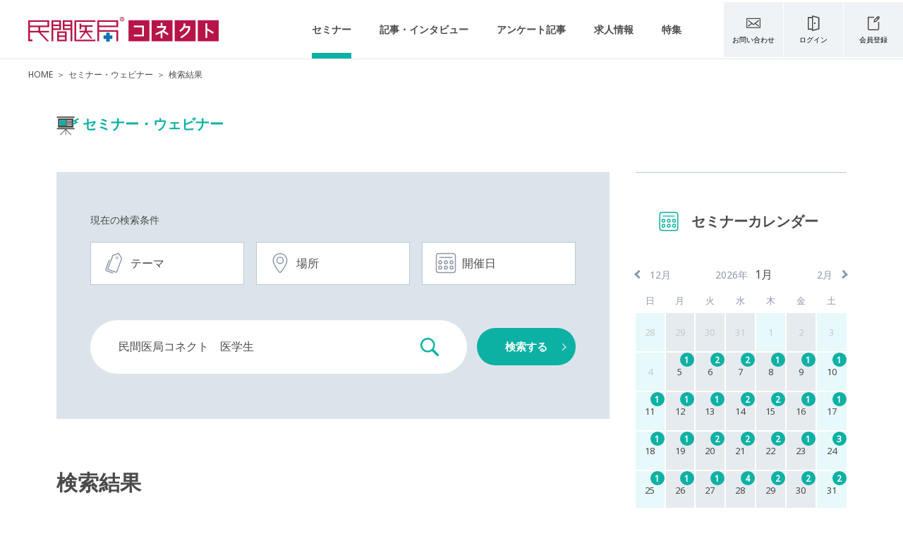

--- FILE ---
content_type: text/html; charset=UTF-8
request_url: https://connect.doctor-agent.com/seminar/result/page/15/?search=%E6%B0%91%E9%96%93%E5%8C%BB%E5%B1%80%E3%82%B3%E3%83%8D%E3%82%AF%E3%83%88%E3%80%80%E5%8C%BB%E5%AD%A6%E7%94%9F
body_size: 977191
content:


<!DOCTYPE html>
<html lang="ja">
<head prefix="og: http://ogp.me/ns# fb: http://ogp.me/ns/fb# article: http://ogp.me/ns/article#">
  
<!-- Google Tag Manager -->
<script>(function(w,d,s,l,i){w[l]=w[l]||[];w[l].push({'gtm.start':
new Date().getTime(),event:'gtm.js'});var f=d.getElementsByTagName(s)[0],
j=d.createElement(s),dl=l!='dataLayer'?'&l='+l:'';j.async=true;j.src=
'https://www.googletagmanager.com/gtm.js?id='+i+dl;f.parentNode.insertBefore(j,f);
})(window,document,'script','dataLayer','GTM-578DT9B');</script>
<!-- End Google Tag Manager -->

  <meta charset="UTF-8">
  <meta http-equiv="X-UA-Compatible" content="IE=edge">
  <meta name="viewport" content="width=device-width,initial-scale=1">
  <meta name="format-detection" content="email=no,telephone=no,address=no">
  <meta name="msapplication-TileColor" content="#000">
  <meta name="theme-color" content="#fff">
  <meta name='robots' content='max-image-preview:large' />
<link rel='stylesheet' id='yarppWidgetCss-css' href='https://connect.doctor-agent.com/_cms/wp-content/plugins/yet-another-related-posts-plugin/style/widget.css' type='text/css' media='all' />
<style id='classic-theme-styles-inline-css' type='text/css'>
/*! This file is auto-generated */
.wp-block-button__link{color:#fff;background-color:#32373c;border-radius:9999px;box-shadow:none;text-decoration:none;padding:calc(.667em + 2px) calc(1.333em + 2px);font-size:1.125em}.wp-block-file__button{background:#32373c;color:#fff;text-decoration:none}
</style>
<style id='global-styles-inline-css' type='text/css'>
:root{--wp--preset--aspect-ratio--square: 1;--wp--preset--aspect-ratio--4-3: 4/3;--wp--preset--aspect-ratio--3-4: 3/4;--wp--preset--aspect-ratio--3-2: 3/2;--wp--preset--aspect-ratio--2-3: 2/3;--wp--preset--aspect-ratio--16-9: 16/9;--wp--preset--aspect-ratio--9-16: 9/16;--wp--preset--color--black: #000000;--wp--preset--color--cyan-bluish-gray: #abb8c3;--wp--preset--color--white: #ffffff;--wp--preset--color--pale-pink: #f78da7;--wp--preset--color--vivid-red: #cf2e2e;--wp--preset--color--luminous-vivid-orange: #ff6900;--wp--preset--color--luminous-vivid-amber: #fcb900;--wp--preset--color--light-green-cyan: #7bdcb5;--wp--preset--color--vivid-green-cyan: #00d084;--wp--preset--color--pale-cyan-blue: #8ed1fc;--wp--preset--color--vivid-cyan-blue: #0693e3;--wp--preset--color--vivid-purple: #9b51e0;--wp--preset--gradient--vivid-cyan-blue-to-vivid-purple: linear-gradient(135deg,rgba(6,147,227,1) 0%,rgb(155,81,224) 100%);--wp--preset--gradient--light-green-cyan-to-vivid-green-cyan: linear-gradient(135deg,rgb(122,220,180) 0%,rgb(0,208,130) 100%);--wp--preset--gradient--luminous-vivid-amber-to-luminous-vivid-orange: linear-gradient(135deg,rgba(252,185,0,1) 0%,rgba(255,105,0,1) 100%);--wp--preset--gradient--luminous-vivid-orange-to-vivid-red: linear-gradient(135deg,rgba(255,105,0,1) 0%,rgb(207,46,46) 100%);--wp--preset--gradient--very-light-gray-to-cyan-bluish-gray: linear-gradient(135deg,rgb(238,238,238) 0%,rgb(169,184,195) 100%);--wp--preset--gradient--cool-to-warm-spectrum: linear-gradient(135deg,rgb(74,234,220) 0%,rgb(151,120,209) 20%,rgb(207,42,186) 40%,rgb(238,44,130) 60%,rgb(251,105,98) 80%,rgb(254,248,76) 100%);--wp--preset--gradient--blush-light-purple: linear-gradient(135deg,rgb(255,206,236) 0%,rgb(152,150,240) 100%);--wp--preset--gradient--blush-bordeaux: linear-gradient(135deg,rgb(254,205,165) 0%,rgb(254,45,45) 50%,rgb(107,0,62) 100%);--wp--preset--gradient--luminous-dusk: linear-gradient(135deg,rgb(255,203,112) 0%,rgb(199,81,192) 50%,rgb(65,88,208) 100%);--wp--preset--gradient--pale-ocean: linear-gradient(135deg,rgb(255,245,203) 0%,rgb(182,227,212) 50%,rgb(51,167,181) 100%);--wp--preset--gradient--electric-grass: linear-gradient(135deg,rgb(202,248,128) 0%,rgb(113,206,126) 100%);--wp--preset--gradient--midnight: linear-gradient(135deg,rgb(2,3,129) 0%,rgb(40,116,252) 100%);--wp--preset--font-size--small: 13px;--wp--preset--font-size--medium: 20px;--wp--preset--font-size--large: 36px;--wp--preset--font-size--x-large: 42px;--wp--preset--spacing--20: 0.44rem;--wp--preset--spacing--30: 0.67rem;--wp--preset--spacing--40: 1rem;--wp--preset--spacing--50: 1.5rem;--wp--preset--spacing--60: 2.25rem;--wp--preset--spacing--70: 3.38rem;--wp--preset--spacing--80: 5.06rem;--wp--preset--shadow--natural: 6px 6px 9px rgba(0, 0, 0, 0.2);--wp--preset--shadow--deep: 12px 12px 50px rgba(0, 0, 0, 0.4);--wp--preset--shadow--sharp: 6px 6px 0px rgba(0, 0, 0, 0.2);--wp--preset--shadow--outlined: 6px 6px 0px -3px rgba(255, 255, 255, 1), 6px 6px rgba(0, 0, 0, 1);--wp--preset--shadow--crisp: 6px 6px 0px rgba(0, 0, 0, 1);}:where(.is-layout-flex){gap: 0.5em;}:where(.is-layout-grid){gap: 0.5em;}body .is-layout-flex{display: flex;}.is-layout-flex{flex-wrap: wrap;align-items: center;}.is-layout-flex > :is(*, div){margin: 0;}body .is-layout-grid{display: grid;}.is-layout-grid > :is(*, div){margin: 0;}:where(.wp-block-columns.is-layout-flex){gap: 2em;}:where(.wp-block-columns.is-layout-grid){gap: 2em;}:where(.wp-block-post-template.is-layout-flex){gap: 1.25em;}:where(.wp-block-post-template.is-layout-grid){gap: 1.25em;}.has-black-color{color: var(--wp--preset--color--black) !important;}.has-cyan-bluish-gray-color{color: var(--wp--preset--color--cyan-bluish-gray) !important;}.has-white-color{color: var(--wp--preset--color--white) !important;}.has-pale-pink-color{color: var(--wp--preset--color--pale-pink) !important;}.has-vivid-red-color{color: var(--wp--preset--color--vivid-red) !important;}.has-luminous-vivid-orange-color{color: var(--wp--preset--color--luminous-vivid-orange) !important;}.has-luminous-vivid-amber-color{color: var(--wp--preset--color--luminous-vivid-amber) !important;}.has-light-green-cyan-color{color: var(--wp--preset--color--light-green-cyan) !important;}.has-vivid-green-cyan-color{color: var(--wp--preset--color--vivid-green-cyan) !important;}.has-pale-cyan-blue-color{color: var(--wp--preset--color--pale-cyan-blue) !important;}.has-vivid-cyan-blue-color{color: var(--wp--preset--color--vivid-cyan-blue) !important;}.has-vivid-purple-color{color: var(--wp--preset--color--vivid-purple) !important;}.has-black-background-color{background-color: var(--wp--preset--color--black) !important;}.has-cyan-bluish-gray-background-color{background-color: var(--wp--preset--color--cyan-bluish-gray) !important;}.has-white-background-color{background-color: var(--wp--preset--color--white) !important;}.has-pale-pink-background-color{background-color: var(--wp--preset--color--pale-pink) !important;}.has-vivid-red-background-color{background-color: var(--wp--preset--color--vivid-red) !important;}.has-luminous-vivid-orange-background-color{background-color: var(--wp--preset--color--luminous-vivid-orange) !important;}.has-luminous-vivid-amber-background-color{background-color: var(--wp--preset--color--luminous-vivid-amber) !important;}.has-light-green-cyan-background-color{background-color: var(--wp--preset--color--light-green-cyan) !important;}.has-vivid-green-cyan-background-color{background-color: var(--wp--preset--color--vivid-green-cyan) !important;}.has-pale-cyan-blue-background-color{background-color: var(--wp--preset--color--pale-cyan-blue) !important;}.has-vivid-cyan-blue-background-color{background-color: var(--wp--preset--color--vivid-cyan-blue) !important;}.has-vivid-purple-background-color{background-color: var(--wp--preset--color--vivid-purple) !important;}.has-black-border-color{border-color: var(--wp--preset--color--black) !important;}.has-cyan-bluish-gray-border-color{border-color: var(--wp--preset--color--cyan-bluish-gray) !important;}.has-white-border-color{border-color: var(--wp--preset--color--white) !important;}.has-pale-pink-border-color{border-color: var(--wp--preset--color--pale-pink) !important;}.has-vivid-red-border-color{border-color: var(--wp--preset--color--vivid-red) !important;}.has-luminous-vivid-orange-border-color{border-color: var(--wp--preset--color--luminous-vivid-orange) !important;}.has-luminous-vivid-amber-border-color{border-color: var(--wp--preset--color--luminous-vivid-amber) !important;}.has-light-green-cyan-border-color{border-color: var(--wp--preset--color--light-green-cyan) !important;}.has-vivid-green-cyan-border-color{border-color: var(--wp--preset--color--vivid-green-cyan) !important;}.has-pale-cyan-blue-border-color{border-color: var(--wp--preset--color--pale-cyan-blue) !important;}.has-vivid-cyan-blue-border-color{border-color: var(--wp--preset--color--vivid-cyan-blue) !important;}.has-vivid-purple-border-color{border-color: var(--wp--preset--color--vivid-purple) !important;}.has-vivid-cyan-blue-to-vivid-purple-gradient-background{background: var(--wp--preset--gradient--vivid-cyan-blue-to-vivid-purple) !important;}.has-light-green-cyan-to-vivid-green-cyan-gradient-background{background: var(--wp--preset--gradient--light-green-cyan-to-vivid-green-cyan) !important;}.has-luminous-vivid-amber-to-luminous-vivid-orange-gradient-background{background: var(--wp--preset--gradient--luminous-vivid-amber-to-luminous-vivid-orange) !important;}.has-luminous-vivid-orange-to-vivid-red-gradient-background{background: var(--wp--preset--gradient--luminous-vivid-orange-to-vivid-red) !important;}.has-very-light-gray-to-cyan-bluish-gray-gradient-background{background: var(--wp--preset--gradient--very-light-gray-to-cyan-bluish-gray) !important;}.has-cool-to-warm-spectrum-gradient-background{background: var(--wp--preset--gradient--cool-to-warm-spectrum) !important;}.has-blush-light-purple-gradient-background{background: var(--wp--preset--gradient--blush-light-purple) !important;}.has-blush-bordeaux-gradient-background{background: var(--wp--preset--gradient--blush-bordeaux) !important;}.has-luminous-dusk-gradient-background{background: var(--wp--preset--gradient--luminous-dusk) !important;}.has-pale-ocean-gradient-background{background: var(--wp--preset--gradient--pale-ocean) !important;}.has-electric-grass-gradient-background{background: var(--wp--preset--gradient--electric-grass) !important;}.has-midnight-gradient-background{background: var(--wp--preset--gradient--midnight) !important;}.has-small-font-size{font-size: var(--wp--preset--font-size--small) !important;}.has-medium-font-size{font-size: var(--wp--preset--font-size--medium) !important;}.has-large-font-size{font-size: var(--wp--preset--font-size--large) !important;}.has-x-large-font-size{font-size: var(--wp--preset--font-size--x-large) !important;}
:where(.wp-block-post-template.is-layout-flex){gap: 1.25em;}:where(.wp-block-post-template.is-layout-grid){gap: 1.25em;}
:where(.wp-block-columns.is-layout-flex){gap: 2em;}:where(.wp-block-columns.is-layout-grid){gap: 2em;}
:root :where(.wp-block-pullquote){font-size: 1.5em;line-height: 1.6;}
</style>
<link rel='stylesheet' id='style-css' href='https://connect.doctor-agent.com/_cms/wp-content/themes/MediGate/assets/css/style.css?v=250415' type='text/css' media='all' />
<link rel="https://api.w.org/" href="https://connect.doctor-agent.com/wp-json/" /><link rel="alternate" title="JSON" type="application/json" href="https://connect.doctor-agent.com/wp-json/wp/v2/pages/1060" /><link rel="canonical" href="https://connect.doctor-agent.com/seminar/result/" />
  <title>セミナー・ウェビナー検索結果 | 民間医局コネクト</title>
  <meta name="description" content="">
  <meta name="keywords" content="">
  <meta property="og:title" content="セミナー・ウェビナー検索結果 | 民間医局コネクト">
  <meta property="og:description" content="">
  <meta property="og:url" content="https://connect.doctor-agent.com/seminar/result/page/15/">
  <meta property="og:image" content="https://connect.doctor-agent.com/_cms/wp-content/themes/MediGate/assets/images/common/ogimage.png">
  <meta property="og:site_name" content="民間医局コネクト">
  <meta property="og:locale" content="ja_JP">
  <meta name="twitter:card" content="summary">
  <meta name="twitter:description" content="">
  <meta name="twitter:title" content="セミナー・ウェビナー検索結果 | 民間医局コネクト">
  <meta name="twitter:image" content="https://connect.doctor-agent.com/_cms/wp-content/themes/MediGate/assets/images/common/ogimage.png">
  <link href="https://fonts.googleapis.com/css2?family=Noto+Sans&display=swap" rel="stylesheet">
    <link rel="shortcut icon" href="https://connect.doctor-agent.com/_cms/wp-content/themes/MediGate/assets/images/favicon/favicon.ico">
  <link rel="apple-touch-icon" href="https://connect.doctor-agent.com/_cms/wp-content/themes/MediGate/assets/images/favicon/apple-touch-icon.png">
  <link rel="icon" type="image/png" href="https://connect.doctor-agent.com/_cms/wp-content/themes/MediGate/assets/images/favicon/android-chrome.png">
  <link rel="mask-icon" href="/safari-pinned-tab.svg" color="#000">
  <script src="//ajax.googleapis.com/ajax/libs/webfont/1.6.26/webfont.js" async></script>
      <style type="text/css">
  img.img30 {
width:30%;
}

img.img30-60 {
width:30%;
}

img.img40 {
width:40%;
}

img.img50 {
width:50%;
}

img.img60 {
width:60%;
}

img.img70 {
width:70%;
}

img.img80 {
width:80%;
}

img.img90 {
width:90%;
}

@media (max-width: 1000px){
img.img30, img.img40, img.img50, img.img60, img.img70, img.img80, img.img90 {
width:100%;
}
}

@media (max-width: 1000px){
img.img30-60 {
width:60%;
}
}

/* 余白 */

.mt0 { margin-top: 0; }
.mt05 { margin-top: .5em; }
.mt1 { margin-top: 1em; }
.mt1_5 { margin-top: 1.5em; }
.mt2 { margin-top: 2em; }
.mt3 { margin-top: 3em; }

.mb0 { margin-bottom: 0; }
.mb05 { margin-bottom: .5em; }
.mb1 { margin-bottom: 1em; }
.mb1_5 { margin-bottom: 1.5em; }
.mb2 { margin-bottom: 2em; }
.mb3 { margin-bottom: 3em; }

.mr3% { margin-right 3%; }

.pt0 { padding-top: 0; }
.pt05 { padding-top: .5em; }
.pt1 { padding-top: 1em; }
.pt1_5 { padding-top: 1.5em; }
.pt2 { padding-top: 2em; }
.pt3 { padding-top: 3em; }

.pb0 { padding-bottom: 0; }
.pb05 { padding-bottom: .5em; }
.pb1 { padding-bottom: 1em; }
.pb1_5 { padding-bottom: 1.5em; }
.pb2 { padding-bottom: 2em; }
.pb3 { padding-bottom: 3em; }

/* 見出し */

.tit_prof { 
font-size: 16px;
font-weight: bold;
color: #008080;
margin-bottom: 0;
padding-bottom: 0;
}

/*  テキスト */
.tleft { text-align: left; }
.tright { text-align: right; }
.tcenter { text-align: center; }

/* 回り込み解除 */

.clear {
clear: both;
overflow: hidden;
}

/* ボックス */

.box01 {
border: 1px solid #a8a8a8;
padding: 3% 3%;
overflow: hidden;
box-sizing: border-box;
}

.box02 {
margin-bottom: 3%;
padding: 3% 3% ;
background-color: #fffbcc;
box-sizing: border-box;
}

.box01 p:last-child, .box02 p:last-child, .box01 ul:last-child, .box02 ul:last-child {
margin-bottom: 0;
padding-bottom: 0;
}

/* 罫線 */

.hr01 {
margin: 4% 0 0;
clear: both;
border-style: none;
border-top: 1px solid #bcc8d3;
}
}

/* 森田編集：きらん */

.anim-box.kiran {
  opacity: 1;
  overflow: hidden;
  position: relative;
  cursor: pointer;
}
.anim-box.kiran::before {
  background-color: #fff;
  content: "";
  display: block;
  position: absolute;
  top: -100px;
  left: 0;
  width: 30px;
  height: 100%;
  opacity: 0;
  transition: cubic-bezier(0.32, 0, 0.67, 0);
}
.anim-box.kiran:hover::before {
  animation: kiran 0.5s linear 1;
}

@keyframes kiran {
  0% {
    transform: scale(2) rotate(45deg);
    opacity: 0;
  }
  20% {
    transform: scale(20) rotate(45deg);
    opacity: 0.6;
  }
  40% {
    transform: scale(30) rotate(45deg);
    opacity: 0.4;
  }
  80% {
    transform: scale(45) rotate(45deg);
    opacity: 0.2;
  }
  100% {
    transform: scale(50) rotate(45deg);
    opacity: 0;
  }
}

/* 森田編集：バウンド */

.anim-box.poyoyon.is-animated {
  animation: poyoyon 0.5s cubic-bezier(0.12, 0, 0.39, 0) 1 forwards;
}

@keyframes poyoyon {
  0% {
    transform: translateX(250px);
    opacity: 0;
  }
  50% {
    transform: translateX(0);
  }
  65% {
    transform: translateX(50px);
  }
  100% {
    transform: translateX(0);
  }
  20%,100% {
    opacity: 1;
  }
}

/* 森田：ラジオ企画（ゆるトーク） */
section.radio {
    display: flex;
    align-items: center;
    gap: 20px;
} 

@media (max-width: 1000px){
img.img-radio {
width:70%;
}

section.radio {
    display: flex;
    align-items: center;
    justify-content: center;
    gap: 0px;
    row-gap: 20px;
    flex-wrap: wrap;
} 
}

/* 森田：講師紹介 */
section.instructor {
    display: flex;
    align-items: flex-start;
    gap: 20px;
} 

@media (max-width: 1000px){
section.instructor {
flex-flow:column;
align-items:center;
}

section.instructor p {
text-align:center;
}
}

/* 森田：参考書10選 */
.sankosyo10Point {
border: solid 10px #b2e8f3;
padding: 3%;
line-height:30px;
width: 50%;
margin: 0 auto; 
border-radius: 20px;
}

img.sankosyo10{
width:140px;
}

img.sankosyo10-review {
width:50%;
}

.af-box.sankosyo-af-box {
box-sizing:border-box;
}

@media (max-width: 1000px){
.sankosyo10Point {
 width: 85%;
}
img.sankosyo10-review {
width:100%;
}
.af-box.sankosyo-af-box {
width:100%;
}
}  </style>
                        
  
</head>

<body class="uq_seminar">


<!-- Google Tag Manager (noscript) -->
<noscript><iframe src="https://www.googletagmanager.com/ns.html?id=GTM-578DT9B"
height="0" width="0" style="display:none;visibility:hidden"></iframe></noscript>
<!-- End Google Tag Manager (noscript) -->


<div id="pagetop" class="l_wrapper">

    <header class="l_header">
    <div class="l_header__inner js_hamburger">
            <div class="m_hamburger js_hamburgerBtn">
        <button class="m_hamburger__btn">
          <span class="m_hamburger__icon">
            <span></span>
            <span></span>
            <span></span>
          </span>
        </button>
      </div>
            <div class="l_header__logo">
        <a href="https://connect.doctor-agent.com/">
          <img src="https://connect.doctor-agent.com/_cms/wp-content/themes/MediGate/assets/images/common/logo.svg" alt="民間医局コネクト" class="l_header__logo--default">
        </a>
      </div>
      <ul class="l_header__mylink">
        <li>
          <span id="favorite-cnt_sp"></span>
          <a href="https://connect.doctor-agent.com/inquiry/">
            <img src="https://connect.doctor-agent.com/_cms/wp-content/themes/MediGate/assets/images/common/icon/icon_mail_black.svg" alt="お問い合わせ">
            <span>お問い合わせ</span>
          </a>
        </li>
        <li>
                  <a href="https://connect.doctor-agent.com/mypage/login/">
            <img src="https://connect.doctor-agent.com/_cms/wp-content/themes/MediGate/assets/images/common/icon/icon_login.svg" alt="ログイン">
            <span>ログイン</span>
          </a>
                </li>
      </ul>
            <div class="l_header__box js_hamburgerCont">
        <ul class="l_header__link">
          <li>
            <a href="https://connect.doctor-agent.com/inquiry/">
              <img src="https://connect.doctor-agent.com/_cms/wp-content/themes/MediGate/assets/images/common/icon/icon_mail_black.svg" alt="お問い合わせ">
              <span>お問い合わせ</span>
            </a>
          </li>
          <li>
                        <a href="https://connect.doctor-agent.com/mypage/login/">
              <img src="https://connect.doctor-agent.com/_cms/wp-content/themes/MediGate/assets/images/common/icon/icon_login.svg" alt="ログイン">
              <span>ログイン</span>
            </a>
                      </li>
                    <li>
            <a href="https://www.doctor-agent.com/member-registration_connect" target="_blank">
              <img src="https://connect.doctor-agent.com/_cms/wp-content/themes/MediGate/assets/images/common/icon/icon_register.svg" alt="会員登録">
              <span>会員登録</span>
            </a>
          </li>
                  </ul>
        <ul class="l_header__nav">
          <li class="l_header__nav--seminar"><a href="https://connect.doctor-agent.com/seminar/">セミナー</a></li>
          <li class="l_header__nav--article"><a href="https://connect.doctor-agent.com/article/">記事・インタビュー</a></li>
          <li class="l_header__nav--research"><a href="https://connect.doctor-agent.com/research/">アンケート記事</a></li>
          <li class="l_header__nav--job"><a href="https://connect.doctor-agent.com/job/">求人情報</a></li>
          <li class="l_header__nav--feature"><a href="https://connect.doctor-agent.com/feature/">特集</a></li>
                  </ul>
              </div>
    </div>
  </header>
  
    <main class="l_contents">
<div class="m_breadcrumb js_threeDots__line">
    <ul>
      <li><a href="https://connect.doctor-agent.com/">HOME</a></li>
      <li><a href="https://connect.doctor-agent.com/seminar/">セミナー・ウェビナー</a></li>
      <li>検索結果</li>
    </ul>
  </div>



  <div class="uq_seminar-result">

    <section class="l_section">
      <div class="l_section__inner">
        <p class="m_ttl__seminar">セミナー・ウェビナー</p>
      </div>
    </section>

    <div class="uq_seminar__wrap uq_seminar-result__inner">

            <div class="uq_seminar__wrap--inner">
        
<p class="m_search-wrap__refine m_icon__arrow--right m_dsp-sp js_modal__refine"></p>
<form id="searchArea" action="https://connect.doctor-agent.com/seminar/result/" name="form" class="m_modal__refine--cont js_modal__refine--cont">
  <div class="m_search-wrap">
    <div class="m_search-wrap__inner">
      <h3>現在の検索条件</h3>
      <ul class="m_search-wrap__list js_modal__trigger">
        <li class="m_search-wrap__list--thema js_jobMenu__btn--subject js_modal__btn">
          <div class="m_search-wrap__list--item">
            <p class="m_search-wrap__list--txt js_valThema__ttl ">テーマ</p>
            <p class="m_search-wrap__list--val js_valThema__cont"></p>
          </div>
        </li>
        <li class="m_search-wrap__list--map js_jobMenu__btn--location js_modal__btn">
          <div class="m_search-wrap__list--item">
            <p class="m_search-wrap__list--txt js_valLocation__ttl ">場所</p>
            <p class="m_search-wrap__list--val js_valLocation__cont"></p>
          </div>
        </li>
        <li class="m_search-wrap__list--scdl js_jobMenu__btn--conditions js_modal__btn">
          <div class="m_search-wrap__list--item">
            <p class="m_search-wrap__list--txt js_valEvent__ttl ">開催日</p>
            <p class="m_search-wrap__list--val js_valEvent__cont"></p>
          </div>
        </li>
      </ul>
      <div class="m_search-wrap__box">
        <p class="m_search-wrap__input m_search__seminar">
          <input type="search" name="search" value="民間医局コネクト　医学生" placeholder="キーワード">
          <input type="submit" class="button" value="検索">
        </p>
        <p class="m_icon__arrow--right m_icon__arrow--white"><input type="submit" class="m_search-wrap__submit" value="検索する"></p>
      </div>
    </div>
    <div class="modal_area">
      
<div class="m_modal js_modal">
  <div class="m_modal__bg js_modal__bg"></div>
  <div class="m_modal__inner js_modal__height--pc js_seminarMenu__cont--conditions">
    <p class="m_modal__close js_modal__close"></p>
    <div class="m_search-wrap__ttl">
      <p class="m_search-wrap__ttl--back js_seminarMenu__back--conditions js_modal__close m_dsp-sp">戻る</p>
      <h4 class="m_search-wrap__ttl--thema">テーマ</h4>
    </div>
    <div class="m_tab__wrap m_modal__box m_menu-height__slide">
      <h5 class="m_modal__ttl">テーマ選択（複数選択可）</h5>
      <ul class="m_modal__list m_modal__scroll">
        <li><label><input type="checkbox" id="thema_00" class="m_checkbox--input" name="thema[]" value="connect-seminar" ><span class="m_checkbox--check">コネクトセミナー</span></label></li><li><label><input type="checkbox" id="thema_01" class="m_checkbox--input" name="thema[]" value="seminar_category-254" ><span class="m_checkbox--check">ワークショップ</span></label></li><li><label><input type="checkbox" id="thema_02" class="m_checkbox--input" name="thema[]" value="hands_on_seminar" ><span class="m_checkbox--check">ハンズオンセミナー</span></label></li><li><label><input type="checkbox" id="thema_03" class="m_checkbox--input" name="thema[]" value="seminar_category-222" ><span class="m_checkbox--check">専攻医募集</span></label></li><li><label><input type="checkbox" id="thema_04" class="m_checkbox--input" name="thema[]" value="clinical_reasoning" ><span class="m_checkbox--check">臨床知識</span></label></li><li><label><input type="checkbox" id="thema_05" class="m_checkbox--input" name="thema[]" value="career_plan" ><span class="m_checkbox--check">キャリア</span></label></li><li><label><input type="checkbox" id="thema_06" class="m_checkbox--input" name="thema[]" value="about_money" ><span class="m_checkbox--check">お金の知識</span></label></li><li><label><input type="checkbox" id="thema_07" class="m_checkbox--input" name="thema[]" value="general_education" ><span class="m_checkbox--check">教養</span></label></li>      </ul>
    </div>
    <div class="m_modal__tag">
      <p class="m_modal__tag--ttl">選択中</p>
      <p class="m_modal__tag--val js_valThema__tag"></p>
    </div>
    <ul class="m_modal-seminar__btnArea">
      <li class="m_modal-seminar__btnArea--reset"><input type="button" name="resetThema" value="すべてクリア"></li>
      <li class="m_modal-seminar__btnArea--decision"><input type="button" value="決定する" class="js_valThema__btn js_modal__close"></li>
    </ul>
    <!-- <p class="m_modal__close "><span></span></p> -->
  </div>
</div>      
<div class="m_modal js_modal">
  <div class="m_modal__bg js_modal__bg"></div>
  <div class="m_modal__inner js_modal__height--pc js_seminarMenu__cont--conditions">
    <p class="m_modal__close js_modal__close"></p>
    <div class="m_search-wrap__ttl">
      <p class="m_search-wrap__ttl--back js_modal__close m_dsp-sp">戻る</p>
      <h4 class="m_search-wrap__ttl--location">場所</h4>
    </div>

          
<div class="m_modal__box m_modal__scroll m_tab">
  <ul class="m_tab__btn js_tab__btn--location m_dsp-sp m_menu-height__slide">
    <li><a href="#location_tab01">北海道・東北</a></li>
    <li><a href="#location_tab02">関東</a></li>
    <li><a href="#location_tab03">甲信越</a></li>
    <li><a href="#location_tab04">北陸</a></li>
    <li><a href="#location_tab05">東海</a></li>
    <li><a href="#location_tab06">関西</a></li>
    <li><a href="#location_tab07">中国</a></li>
    <li><a href="#location_tab08">四国</a></li>
    <li><a href="#location_tab09">九州・沖縄</a></li>
      </ul>

    <div id="location_tab01" class="m_modal__location m_tab__cont js_tab__cont--location m_menu-height__slide">
    <h5 class="m_modal__location--ttl m_checkbox">
      <label>
        <input type="checkbox" class="m_checkbox--input js_allChecked" name="locationAll">
        <span class="m_checkbox--check js--clickBtn">北海道・東北すべて</span>
      </label>
    </h5>
    <ul class="m_modal__location--list m_tab__cont--list">
      <li><label><input type="checkbox" id="location_21" class="m_checkbox--input" name="location[]" value="hokkaido" ><span class="m_checkbox--check js--clickBtn">北海道</span></label></li><li><label><input type="checkbox" id="location_22" class="m_checkbox--input" name="location[]" value="aomori" ><span class="m_checkbox--check js--clickBtn">青森県</span></label></li><li><label><input type="checkbox" id="location_23" class="m_checkbox--input" name="location[]" value="iwate" ><span class="m_checkbox--check js--clickBtn">岩手県</span></label></li><li><label><input type="checkbox" id="location_24" class="m_checkbox--input" name="location[]" value="miyagi" ><span class="m_checkbox--check js--clickBtn">宮城県</span></label></li><li><label><input type="checkbox" id="location_25" class="m_checkbox--input" name="location[]" value="akita" ><span class="m_checkbox--check js--clickBtn">秋田県</span></label></li><li><label><input type="checkbox" id="location_26" class="m_checkbox--input" name="location[]" value="yamagata" ><span class="m_checkbox--check js--clickBtn">山形県</span></label></li><li><label><input type="checkbox" id="location_27" class="m_checkbox--input" name="location[]" value="fukushima" ><span class="m_checkbox--check js--clickBtn">福島県</span></label></li>    </ul>
  </div>
  
    <div id="location_tab02" class="m_modal__location m_tab__cont js_tab__cont--location m_menu-height__slide">
    <h5 class="m_modal__location--ttl m_checkbox">
      <label>
        <input type="checkbox" class="m_checkbox--input js_allChecked" name="locationAll">
        <span class="m_checkbox--check js--clickBtn">関東すべて</span>
      </label>
    </h5>
    <ul class="m_modal__location--list m_tab__cont--list">
      <li><label><input type="checkbox" id="location_39" class="m_checkbox--input" name="location[]" value="tokyo" ><span class="m_checkbox--check js--clickBtn">東京都</span></label></li><li><label><input type="checkbox" id="location_310" class="m_checkbox--input" name="location[]" value="kanagawa" ><span class="m_checkbox--check js--clickBtn">神奈川県</span></label></li><li><label><input type="checkbox" id="location_311" class="m_checkbox--input" name="location[]" value="saitama" ><span class="m_checkbox--check js--clickBtn">埼玉県</span></label></li><li><label><input type="checkbox" id="location_312" class="m_checkbox--input" name="location[]" value="chiba" ><span class="m_checkbox--check js--clickBtn">千葉県</span></label></li><li><label><input type="checkbox" id="location_313" class="m_checkbox--input" name="location[]" value="ibaraki" ><span class="m_checkbox--check js--clickBtn">茨城県</span></label></li><li><label><input type="checkbox" id="location_314" class="m_checkbox--input" name="location[]" value="tochigi" ><span class="m_checkbox--check js--clickBtn">栃木県</span></label></li><li><label><input type="checkbox" id="location_315" class="m_checkbox--input" name="location[]" value="gunma" ><span class="m_checkbox--check js--clickBtn">群馬県</span></label></li>    </ul>
  </div>
  
    <div id="location_tab03" class="m_modal__location m_tab__cont js_tab__cont--location m_menu-height__slide">
    <h5 class="m_modal__location--ttl m_checkbox">
      <label>
        <input type="checkbox" class="m_checkbox--input js_allChecked" name="locationAll">
        <span class="m_checkbox--check js--clickBtn">甲信越すべて</span>
      </label>
    </h5>
    <ul class="m_modal__location--list m_tab__cont--list">
      <li><label><input type="checkbox" id="location_417" class="m_checkbox--input" name="location[]" value="yamanashi" ><span class="m_checkbox--check js--clickBtn">山梨県</span></label></li><li><label><input type="checkbox" id="location_418" class="m_checkbox--input" name="location[]" value="niigata" ><span class="m_checkbox--check js--clickBtn">新潟県</span></label></li><li><label><input type="checkbox" id="location_419" class="m_checkbox--input" name="location[]" value="nagano" ><span class="m_checkbox--check js--clickBtn">長野県</span></label></li>    </ul>
  </div>
  
    <div id="location_tab04" class="m_modal__location m_tab__cont js_tab__cont--location m_menu-height__slide">
    <h5 class="m_modal__location--ttl m_checkbox">
      <label>
        <input type="checkbox" class="m_checkbox--input js_allChecked" name="locationAll">
        <span class="m_checkbox--check js--clickBtn">北陸すべて</span>
      </label>
    </h5>
    <ul class="m_modal__location--list m_tab__cont--list">
      <li><label><input type="checkbox" id="location_521" class="m_checkbox--input" name="location[]" value="toyama" ><span class="m_checkbox--check js--clickBtn">富山県</span></label></li><li><label><input type="checkbox" id="location_522" class="m_checkbox--input" name="location[]" value="ishikawa" ><span class="m_checkbox--check js--clickBtn">石川県</span></label></li><li><label><input type="checkbox" id="location_523" class="m_checkbox--input" name="location[]" value="fukui" ><span class="m_checkbox--check js--clickBtn">福井県</span></label></li>    </ul>
  </div>
  
    <div id="location_tab05" class="m_modal__location m_tab__cont js_tab__cont--location m_menu-height__slide">
    <h5 class="m_modal__location--ttl m_checkbox">
      <label>
        <input type="checkbox" class="m_checkbox--input js_allChecked" name="locationAll">
        <span class="m_checkbox--check js--clickBtn">東海すべて</span>
      </label>
    </h5>
    <ul class="m_modal__location--list m_tab__cont--list">
      <li><label><input type="checkbox" id="location_625" class="m_checkbox--input" name="location[]" value="aichi" ><span class="m_checkbox--check js--clickBtn">愛知県</span></label></li><li><label><input type="checkbox" id="location_626" class="m_checkbox--input" name="location[]" value="gifu" ><span class="m_checkbox--check js--clickBtn">岐阜県</span></label></li><li><label><input type="checkbox" id="location_627" class="m_checkbox--input" name="location[]" value="shizuoka" ><span class="m_checkbox--check js--clickBtn">静岡県</span></label></li><li><label><input type="checkbox" id="location_628" class="m_checkbox--input" name="location[]" value="mie" ><span class="m_checkbox--check js--clickBtn">三重県</span></label></li>    </ul>
  </div>
  
    <div id="location_tab06" class="m_modal__location m_tab__cont js_tab__cont--location m_menu-height__slide">
    <h5 class="m_modal__location--ttl m_checkbox">
      <label>
        <input type="checkbox" class="m_checkbox--input js_allChecked" name="locationAll">
        <span class="m_checkbox--check js--clickBtn">関西すべて</span>
      </label>
    </h5>
    <ul class="m_modal__location--list m_tab__cont--list">
      <li><label><input type="checkbox" id="location_730" class="m_checkbox--input" name="location[]" value="osaka" ><span class="m_checkbox--check js--clickBtn">大阪府</span></label></li><li><label><input type="checkbox" id="location_731" class="m_checkbox--input" name="location[]" value="hyogo" ><span class="m_checkbox--check js--clickBtn">兵庫県</span></label></li><li><label><input type="checkbox" id="location_732" class="m_checkbox--input" name="location[]" value="kyoto" ><span class="m_checkbox--check js--clickBtn">京都府</span></label></li><li><label><input type="checkbox" id="location_733" class="m_checkbox--input" name="location[]" value="shiga" ><span class="m_checkbox--check js--clickBtn">滋賀県</span></label></li><li><label><input type="checkbox" id="location_734" class="m_checkbox--input" name="location[]" value="nara" ><span class="m_checkbox--check js--clickBtn">奈良県</span></label></li><li><label><input type="checkbox" id="location_735" class="m_checkbox--input" name="location[]" value="wakayama" ><span class="m_checkbox--check js--clickBtn">和歌山県</span></label></li>    </ul>
  </div>
  
    <div id="location_tab07" class="m_modal__location m_tab__cont js_tab__cont--location m_menu-height__slide">
    <h5 class="m_modal__location--ttl m_checkbox">
      <label>
        <input type="checkbox" class="m_checkbox--input js_allChecked" name="locationAll">
        <span class="m_checkbox--check js--clickBtn">中国すべて</span>
      </label>
    </h5>
    <ul class="m_modal__location--list m_tab__cont--list">
      <li><label><input type="checkbox" id="location_837" class="m_checkbox--input" name="location[]" value="tottori" ><span class="m_checkbox--check js--clickBtn">鳥取県</span></label></li><li><label><input type="checkbox" id="location_838" class="m_checkbox--input" name="location[]" value="shimane" ><span class="m_checkbox--check js--clickBtn">島根県</span></label></li><li><label><input type="checkbox" id="location_839" class="m_checkbox--input" name="location[]" value="okayama" ><span class="m_checkbox--check js--clickBtn">岡山県</span></label></li><li><label><input type="checkbox" id="location_840" class="m_checkbox--input" name="location[]" value="hiroshima" ><span class="m_checkbox--check js--clickBtn">広島県</span></label></li><li><label><input type="checkbox" id="location_841" class="m_checkbox--input" name="location[]" value="yamaguchi" ><span class="m_checkbox--check js--clickBtn">山口県</span></label></li>    </ul>
  </div>
  
    <div id="location_tab08" class="m_modal__location m_tab__cont js_tab__cont--location m_menu-height__slide">
    <h5 class="m_modal__location--ttl m_checkbox">
      <label>
        <input type="checkbox" class="m_checkbox--input js_allChecked" name="locationAll">
        <span class="m_checkbox--check js--clickBtn">四国すべて</span>
      </label>
    </h5>
    <ul class="m_modal__location--list m_tab__cont--list">
      <li><label><input type="checkbox" id="location_943" class="m_checkbox--input" name="location[]" value="tokushima" ><span class="m_checkbox--check js--clickBtn">徳島県</span></label></li><li><label><input type="checkbox" id="location_944" class="m_checkbox--input" name="location[]" value="kagawa" ><span class="m_checkbox--check js--clickBtn">香川県</span></label></li><li><label><input type="checkbox" id="location_945" class="m_checkbox--input" name="location[]" value="ehime" ><span class="m_checkbox--check js--clickBtn">愛媛県</span></label></li><li><label><input type="checkbox" id="location_946" class="m_checkbox--input" name="location[]" value="kochi" ><span class="m_checkbox--check js--clickBtn">高知県</span></label></li>    </ul>
  </div>
  
    <div id="location_tab09" class="m_modal__location m_tab__cont js_tab__cont--location m_menu-height__slide">
    <h5 class="m_modal__location--ttl m_checkbox">
      <label>
        <input type="checkbox" class="m_checkbox--input js_allChecked" name="locationAll">
        <span class="m_checkbox--check js--clickBtn">九州・沖縄すべて</span>
      </label>
    </h5>
    <ul class="m_modal__location--list m_tab__cont--list">
      <li><label><input type="checkbox" id="location_1048" class="m_checkbox--input" name="location[]" value="fukuoka" ><span class="m_checkbox--check js--clickBtn">福岡県</span></label></li><li><label><input type="checkbox" id="location_1049" class="m_checkbox--input" name="location[]" value="saga" ><span class="m_checkbox--check js--clickBtn">佐賀県</span></label></li><li><label><input type="checkbox" id="location_1050" class="m_checkbox--input" name="location[]" value="nagasaki" ><span class="m_checkbox--check js--clickBtn">長崎県</span></label></li><li><label><input type="checkbox" id="location_1051" class="m_checkbox--input" name="location[]" value="kumamoto" ><span class="m_checkbox--check js--clickBtn">熊本県</span></label></li><li><label><input type="checkbox" id="location_1052" class="m_checkbox--input" name="location[]" value="oita" ><span class="m_checkbox--check js--clickBtn">大分県</span></label></li><li><label><input type="checkbox" id="location_1053" class="m_checkbox--input" name="location[]" value="miyazaki" ><span class="m_checkbox--check js--clickBtn">宮崎県</span></label></li><li><label><input type="checkbox" id="location_1054" class="m_checkbox--input" name="location[]" value="kagoshima" ><span class="m_checkbox--check js--clickBtn">鹿児島県</span></label></li><li><label><input type="checkbox" id="location_1055" class="m_checkbox--input" name="location[]" value="okinawa" ><span class="m_checkbox--check js--clickBtn">沖縄県</span></label></li>    </ul>
  </div>
  
      
</div>

<div class="m_modal__tag">
  <p class="m_modal__tag--ttl">選択中</p>
  <p class="m_modal__tag--val js_valLocation__tag"></p>
</div>    
    <ul class="m_modal-seminar__btnArea">
      <li class="m_modal-seminar__btnArea--reset"><input type="button" name="resetLocation" value="すべてクリア"></li>
      <li class="m_modal-seminar__btnArea--decision"><input type="button" value="決定する" class="js_valLocation__btn js_modal__close"></li>
    </ul>
  </div>
</div>      
<div class="m_modal js_modal">
  <div class="m_modal__bg js_modal__bg"></div>
  <div class="m_modal__inner js_modal__height--pc js_seminarMenu__cont--conditions">
    <p class="m_modal__close js_modal__close"></p>
    <div class="m_search-wrap__ttl">
      <p class="m_search-wrap__ttl--back js_seminarMenu__back--conditions js_modal__close m_dsp-sp">戻る</p>
      <h4 class="m_search-wrap__ttl--scdl">開催日</h4>
    </div>
    <div id="target" class="m_calendar m_menu-height__slide">
      <div id="cal1" class="cal_wrapper">
          Calendar Loading
      </div>
    </div>
    <div class="m_modal__tag">
      <p class="m_modal__tag--ttl">選択中</p>
      <p class="m_modal__tag--val js_valEvent__tag"></p>
    </div>
    <ul class="m_modal-seminar__btnArea">
      <li class="m_modal-seminar__btnArea--reset"><input type="button" name="resetEvent" value="すべてクリア"></li>
      <li class="m_modal-seminar__btnArea--decision">
        <input type="button" value="決定する" class="js_valLocation__btn js_valEvent__btn js_modal__close">
      </li>
    </ul>
  </div>
</div>
<script>
  var tempurl = 'https://connect.doctor-agent.com/_cms/wp-content/themes/MediGate/';
  var eventdate = '[{"date":"2026\/1\/5","html":"Birthday;&lt;label class=&quot;m_calendar__checkbox&quot;&gt;&lt;input type=&quot;checkbox&quot; id=&quot;event_01&quot; name=&quot;event[]&quot; value=&quot;2026\/1\/5&quot;&gt;&lt;span&gt;&lt;\/span&gt;&lt;\/label&gt;&lt;p class=&quot;m_calendar__plan--items&quot;&gt;&lt;span&gt;1&lt;\/span&gt;&lt;small&gt;\u4ef6&lt;\/small&gt;&lt;\/p&gt;&lt;ul class=&quot;m_calendar__plan--list&quot;&gt;&lt;li&gt;&lt;a href=&quot;https:\/\/connect.doctor-agent.com\/seminar\/sem-72606\/&quot;&gt;&lt;\/a&gt;&lt;\/li&gt;&lt;\/ul&gt;"},{"date":"2026\/1\/6","html":"Birthday;&lt;label class=&quot;m_calendar__checkbox&quot;&gt;&lt;input type=&quot;checkbox&quot; id=&quot;event_02&quot; name=&quot;event[]&quot; value=&quot;2026\/1\/6&quot;&gt;&lt;span&gt;&lt;\/span&gt;&lt;\/label&gt;&lt;p class=&quot;m_calendar__plan--items&quot;&gt;&lt;span&gt;2&lt;\/span&gt;&lt;small&gt;\u4ef6&lt;\/small&gt;&lt;\/p&gt;&lt;ul class=&quot;m_calendar__plan--list&quot;&gt;&lt;li&gt;&lt;a href=&quot;https:\/\/connect.doctor-agent.com\/seminar\/sem-72606\/&quot;&gt;&lt;\/a&gt;&lt;\/li&gt;&lt;li&gt;&lt;a href=&quot;https:\/\/connect.doctor-agent.com\/seminar\/sem-72100\/&quot;&gt;&lt;\/a&gt;&lt;\/li&gt;&lt;\/ul&gt;"},{"date":"2026\/1\/7","html":"Birthday;&lt;label class=&quot;m_calendar__checkbox&quot;&gt;&lt;input type=&quot;checkbox&quot; id=&quot;event_03&quot; name=&quot;event[]&quot; value=&quot;2026\/1\/7&quot;&gt;&lt;span&gt;&lt;\/span&gt;&lt;\/label&gt;&lt;p class=&quot;m_calendar__plan--items&quot;&gt;&lt;span&gt;2&lt;\/span&gt;&lt;small&gt;\u4ef6&lt;\/small&gt;&lt;\/p&gt;&lt;ul class=&quot;m_calendar__plan--list&quot;&gt;&lt;li&gt;&lt;a href=&quot;https:\/\/connect.doctor-agent.com\/seminar\/sem-72606\/&quot;&gt;&lt;\/a&gt;&lt;\/li&gt;&lt;li&gt;&lt;a href=&quot;https:\/\/connect.doctor-agent.com\/seminar\/seminar-71306\/&quot;&gt;&lt;\/a&gt;&lt;\/li&gt;&lt;\/ul&gt;"},{"date":"2026\/1\/8","html":"Birthday;&lt;label class=&quot;m_calendar__checkbox&quot;&gt;&lt;input type=&quot;checkbox&quot; id=&quot;event_04&quot; name=&quot;event[]&quot; value=&quot;2026\/1\/8&quot;&gt;&lt;span&gt;&lt;\/span&gt;&lt;\/label&gt;&lt;p class=&quot;m_calendar__plan--items&quot;&gt;&lt;span&gt;1&lt;\/span&gt;&lt;small&gt;\u4ef6&lt;\/small&gt;&lt;\/p&gt;&lt;ul class=&quot;m_calendar__plan--list&quot;&gt;&lt;li&gt;&lt;a href=&quot;https:\/\/connect.doctor-agent.com\/seminar\/sem-72606\/&quot;&gt;&lt;\/a&gt;&lt;\/li&gt;&lt;\/ul&gt;"},{"date":"2026\/1\/9","html":"Birthday;&lt;label class=&quot;m_calendar__checkbox&quot;&gt;&lt;input type=&quot;checkbox&quot; id=&quot;event_05&quot; name=&quot;event[]&quot; value=&quot;2026\/1\/9&quot;&gt;&lt;span&gt;&lt;\/span&gt;&lt;\/label&gt;&lt;p class=&quot;m_calendar__plan--items&quot;&gt;&lt;span&gt;1&lt;\/span&gt;&lt;small&gt;\u4ef6&lt;\/small&gt;&lt;\/p&gt;&lt;ul class=&quot;m_calendar__plan--list&quot;&gt;&lt;li&gt;&lt;a href=&quot;https:\/\/connect.doctor-agent.com\/seminar\/sem-72606\/&quot;&gt;&lt;\/a&gt;&lt;\/li&gt;&lt;\/ul&gt;"},{"date":"2026\/1\/10","html":"Birthday;&lt;label class=&quot;m_calendar__checkbox&quot;&gt;&lt;input type=&quot;checkbox&quot; id=&quot;event_06&quot; name=&quot;event[]&quot; value=&quot;2026\/1\/10&quot;&gt;&lt;span&gt;&lt;\/span&gt;&lt;\/label&gt;&lt;p class=&quot;m_calendar__plan--items&quot;&gt;&lt;span&gt;1&lt;\/span&gt;&lt;small&gt;\u4ef6&lt;\/small&gt;&lt;\/p&gt;&lt;ul class=&quot;m_calendar__plan--list&quot;&gt;&lt;li&gt;&lt;a href=&quot;https:\/\/connect.doctor-agent.com\/seminar\/sem-72606\/&quot;&gt;&lt;\/a&gt;&lt;\/li&gt;&lt;\/ul&gt;"},{"date":"2026\/1\/11","html":"Birthday;&lt;label class=&quot;m_calendar__checkbox&quot;&gt;&lt;input type=&quot;checkbox&quot; id=&quot;event_07&quot; name=&quot;event[]&quot; value=&quot;2026\/1\/11&quot;&gt;&lt;span&gt;&lt;\/span&gt;&lt;\/label&gt;&lt;p class=&quot;m_calendar__plan--items&quot;&gt;&lt;span&gt;1&lt;\/span&gt;&lt;small&gt;\u4ef6&lt;\/small&gt;&lt;\/p&gt;&lt;ul class=&quot;m_calendar__plan--list&quot;&gt;&lt;li&gt;&lt;a href=&quot;https:\/\/connect.doctor-agent.com\/seminar\/sem-72606\/&quot;&gt;&lt;\/a&gt;&lt;\/li&gt;&lt;\/ul&gt;"},{"date":"2026\/1\/12","html":"Birthday;&lt;label class=&quot;m_calendar__checkbox&quot;&gt;&lt;input type=&quot;checkbox&quot; id=&quot;event_08&quot; name=&quot;event[]&quot; value=&quot;2026\/1\/12&quot;&gt;&lt;span&gt;&lt;\/span&gt;&lt;\/label&gt;&lt;p class=&quot;m_calendar__plan--items&quot;&gt;&lt;span&gt;1&lt;\/span&gt;&lt;small&gt;\u4ef6&lt;\/small&gt;&lt;\/p&gt;&lt;ul class=&quot;m_calendar__plan--list&quot;&gt;&lt;li&gt;&lt;a href=&quot;https:\/\/connect.doctor-agent.com\/seminar\/sem-72606\/&quot;&gt;&lt;\/a&gt;&lt;\/li&gt;&lt;\/ul&gt;"},{"date":"2026\/1\/13","html":"Birthday;&lt;label class=&quot;m_calendar__checkbox&quot;&gt;&lt;input type=&quot;checkbox&quot; id=&quot;event_09&quot; name=&quot;event[]&quot; value=&quot;2026\/1\/13&quot;&gt;&lt;span&gt;&lt;\/span&gt;&lt;\/label&gt;&lt;p class=&quot;m_calendar__plan--items&quot;&gt;&lt;span&gt;1&lt;\/span&gt;&lt;small&gt;\u4ef6&lt;\/small&gt;&lt;\/p&gt;&lt;ul class=&quot;m_calendar__plan--list&quot;&gt;&lt;li&gt;&lt;a href=&quot;https:\/\/connect.doctor-agent.com\/seminar\/sem-72606\/&quot;&gt;&lt;\/a&gt;&lt;\/li&gt;&lt;\/ul&gt;"},{"date":"2026\/1\/14","html":"Birthday;&lt;label class=&quot;m_calendar__checkbox&quot;&gt;&lt;input type=&quot;checkbox&quot; id=&quot;event_10&quot; name=&quot;event[]&quot; value=&quot;2026\/1\/14&quot;&gt;&lt;span&gt;&lt;\/span&gt;&lt;\/label&gt;&lt;p class=&quot;m_calendar__plan--items&quot;&gt;&lt;span&gt;2&lt;\/span&gt;&lt;small&gt;\u4ef6&lt;\/small&gt;&lt;\/p&gt;&lt;ul class=&quot;m_calendar__plan--list&quot;&gt;&lt;li&gt;&lt;a href=&quot;https:\/\/connect.doctor-agent.com\/seminar\/sem-72606\/&quot;&gt;&lt;\/a&gt;&lt;\/li&gt;&lt;li&gt;&lt;a href=&quot;https:\/\/connect.doctor-agent.com\/seminar\/seminar-71067\/&quot;&gt;&lt;\/a&gt;&lt;\/li&gt;&lt;\/ul&gt;"},{"date":"2026\/1\/15","html":"Birthday;&lt;label class=&quot;m_calendar__checkbox&quot;&gt;&lt;input type=&quot;checkbox&quot; id=&quot;event_11&quot; name=&quot;event[]&quot; value=&quot;2026\/1\/15&quot;&gt;&lt;span&gt;&lt;\/span&gt;&lt;\/label&gt;&lt;p class=&quot;m_calendar__plan--items&quot;&gt;&lt;span&gt;2&lt;\/span&gt;&lt;small&gt;\u4ef6&lt;\/small&gt;&lt;\/p&gt;&lt;ul class=&quot;m_calendar__plan--list&quot;&gt;&lt;li&gt;&lt;a href=&quot;https:\/\/connect.doctor-agent.com\/seminar\/sem-72606\/&quot;&gt;&lt;\/a&gt;&lt;\/li&gt;&lt;li&gt;&lt;a href=&quot;https:\/\/connect.doctor-agent.com\/seminar\/sem-71986\/&quot;&gt;&lt;\/a&gt;&lt;\/li&gt;&lt;\/ul&gt;"},{"date":"2026\/1\/16","html":"Birthday;&lt;label class=&quot;m_calendar__checkbox&quot;&gt;&lt;input type=&quot;checkbox&quot; id=&quot;event_12&quot; name=&quot;event[]&quot; value=&quot;2026\/1\/16&quot;&gt;&lt;span&gt;&lt;\/span&gt;&lt;\/label&gt;&lt;p class=&quot;m_calendar__plan--items&quot;&gt;&lt;span&gt;1&lt;\/span&gt;&lt;small&gt;\u4ef6&lt;\/small&gt;&lt;\/p&gt;&lt;ul class=&quot;m_calendar__plan--list&quot;&gt;&lt;li&gt;&lt;a href=&quot;https:\/\/connect.doctor-agent.com\/seminar\/sem-72606\/&quot;&gt;&lt;\/a&gt;&lt;\/li&gt;&lt;\/ul&gt;"},{"date":"2026\/1\/17","html":"Birthday;&lt;label class=&quot;m_calendar__checkbox&quot;&gt;&lt;input type=&quot;checkbox&quot; id=&quot;event_13&quot; name=&quot;event[]&quot; value=&quot;2026\/1\/17&quot;&gt;&lt;span&gt;&lt;\/span&gt;&lt;\/label&gt;&lt;p class=&quot;m_calendar__plan--items&quot;&gt;&lt;span&gt;1&lt;\/span&gt;&lt;small&gt;\u4ef6&lt;\/small&gt;&lt;\/p&gt;&lt;ul class=&quot;m_calendar__plan--list&quot;&gt;&lt;li&gt;&lt;a href=&quot;https:\/\/connect.doctor-agent.com\/seminar\/sem-72606\/&quot;&gt;&lt;\/a&gt;&lt;\/li&gt;&lt;\/ul&gt;"},{"date":"2026\/1\/18","html":"Birthday;&lt;label class=&quot;m_calendar__checkbox&quot;&gt;&lt;input type=&quot;checkbox&quot; id=&quot;event_14&quot; name=&quot;event[]&quot; value=&quot;2026\/1\/18&quot;&gt;&lt;span&gt;&lt;\/span&gt;&lt;\/label&gt;&lt;p class=&quot;m_calendar__plan--items&quot;&gt;&lt;span&gt;1&lt;\/span&gt;&lt;small&gt;\u4ef6&lt;\/small&gt;&lt;\/p&gt;&lt;ul class=&quot;m_calendar__plan--list&quot;&gt;&lt;li&gt;&lt;a href=&quot;https:\/\/connect.doctor-agent.com\/seminar\/sem-72606\/&quot;&gt;&lt;\/a&gt;&lt;\/li&gt;&lt;\/ul&gt;"},{"date":"2026\/1\/19","html":"Birthday;&lt;label class=&quot;m_calendar__checkbox&quot;&gt;&lt;input type=&quot;checkbox&quot; id=&quot;event_15&quot; name=&quot;event[]&quot; value=&quot;2026\/1\/19&quot;&gt;&lt;span&gt;&lt;\/span&gt;&lt;\/label&gt;&lt;p class=&quot;m_calendar__plan--items&quot;&gt;&lt;span&gt;1&lt;\/span&gt;&lt;small&gt;\u4ef6&lt;\/small&gt;&lt;\/p&gt;&lt;ul class=&quot;m_calendar__plan--list&quot;&gt;&lt;li&gt;&lt;a href=&quot;https:\/\/connect.doctor-agent.com\/seminar\/sem-72606\/&quot;&gt;&lt;\/a&gt;&lt;\/li&gt;&lt;\/ul&gt;"},{"date":"2026\/1\/20","html":"Birthday;&lt;label class=&quot;m_calendar__checkbox&quot;&gt;&lt;input type=&quot;checkbox&quot; id=&quot;event_16&quot; name=&quot;event[]&quot; value=&quot;2026\/1\/20&quot;&gt;&lt;span&gt;&lt;\/span&gt;&lt;\/label&gt;&lt;p class=&quot;m_calendar__plan--items&quot;&gt;&lt;span&gt;2&lt;\/span&gt;&lt;small&gt;\u4ef6&lt;\/small&gt;&lt;\/p&gt;&lt;ul class=&quot;m_calendar__plan--list&quot;&gt;&lt;li&gt;&lt;a href=&quot;https:\/\/connect.doctor-agent.com\/seminar\/sem-72606\/&quot;&gt;&lt;\/a&gt;&lt;\/li&gt;&lt;li&gt;&lt;a href=&quot;https:\/\/connect.doctor-agent.com\/seminar\/sem-62575\/&quot;&gt;&lt;\/a&gt;&lt;\/li&gt;&lt;\/ul&gt;"},{"date":"2026\/1\/21","html":"Birthday;&lt;label class=&quot;m_calendar__checkbox&quot;&gt;&lt;input type=&quot;checkbox&quot; id=&quot;event_17&quot; name=&quot;event[]&quot; value=&quot;2026\/1\/21&quot;&gt;&lt;span&gt;&lt;\/span&gt;&lt;\/label&gt;&lt;p class=&quot;m_calendar__plan--items&quot;&gt;&lt;span&gt;2&lt;\/span&gt;&lt;small&gt;\u4ef6&lt;\/small&gt;&lt;\/p&gt;&lt;ul class=&quot;m_calendar__plan--list&quot;&gt;&lt;li&gt;&lt;a href=&quot;https:\/\/connect.doctor-agent.com\/seminar\/sem-72606\/&quot;&gt;&lt;\/a&gt;&lt;\/li&gt;&lt;li&gt;&lt;a href=&quot;https:\/\/connect.doctor-agent.com\/seminar\/seminar-71062\/&quot;&gt;&lt;\/a&gt;&lt;\/li&gt;&lt;\/ul&gt;"},{"date":"2026\/1\/22","html":"Birthday;&lt;label class=&quot;m_calendar__checkbox&quot;&gt;&lt;input type=&quot;checkbox&quot; id=&quot;event_18&quot; name=&quot;event[]&quot; value=&quot;2026\/1\/22&quot;&gt;&lt;span&gt;&lt;\/span&gt;&lt;\/label&gt;&lt;p class=&quot;m_calendar__plan--items&quot;&gt;&lt;span&gt;2&lt;\/span&gt;&lt;small&gt;\u4ef6&lt;\/small&gt;&lt;\/p&gt;&lt;ul class=&quot;m_calendar__plan--list&quot;&gt;&lt;li&gt;&lt;a href=&quot;https:\/\/connect.doctor-agent.com\/seminar\/sem-72606\/&quot;&gt;&lt;\/a&gt;&lt;\/li&gt;&lt;li&gt;&lt;a href=&quot;https:\/\/connect.doctor-agent.com\/seminar\/seminar-71758\/&quot;&gt;&lt;\/a&gt;&lt;\/li&gt;&lt;\/ul&gt;"},{"date":"2026\/1\/23","html":"Birthday;&lt;label class=&quot;m_calendar__checkbox&quot;&gt;&lt;input type=&quot;checkbox&quot; id=&quot;event_19&quot; name=&quot;event[]&quot; value=&quot;2026\/1\/23&quot;&gt;&lt;span&gt;&lt;\/span&gt;&lt;\/label&gt;&lt;p class=&quot;m_calendar__plan--items&quot;&gt;&lt;span&gt;1&lt;\/span&gt;&lt;small&gt;\u4ef6&lt;\/small&gt;&lt;\/p&gt;&lt;ul class=&quot;m_calendar__plan--list&quot;&gt;&lt;li&gt;&lt;a href=&quot;https:\/\/connect.doctor-agent.com\/seminar\/sem-72606\/&quot;&gt;&lt;\/a&gt;&lt;\/li&gt;&lt;\/ul&gt;"},{"date":"2026\/1\/24","html":"Birthday;&lt;label class=&quot;m_calendar__checkbox&quot;&gt;&lt;input type=&quot;checkbox&quot; id=&quot;event_20&quot; name=&quot;event[]&quot; value=&quot;2026\/1\/24&quot;&gt;&lt;span&gt;&lt;\/span&gt;&lt;\/label&gt;&lt;p class=&quot;m_calendar__plan--items&quot;&gt;&lt;span&gt;3&lt;\/span&gt;&lt;small&gt;\u4ef6&lt;\/small&gt;&lt;\/p&gt;&lt;ul class=&quot;m_calendar__plan--list&quot;&gt;&lt;li&gt;&lt;a href=&quot;https:\/\/connect.doctor-agent.com\/seminar\/sem-72606\/&quot;&gt;&lt;\/a&gt;&lt;\/li&gt;&lt;li&gt;&lt;a href=&quot;https:\/\/connect.doctor-agent.com\/seminar\/sem-72007\/&quot;&gt;&lt;\/a&gt;&lt;\/li&gt;&lt;li&gt;&lt;a href=&quot;https:\/\/connect.doctor-agent.com\/seminar\/seminar-69428\/&quot;&gt;&lt;\/a&gt;&lt;\/li&gt;&lt;\/ul&gt;"},{"date":"2026\/1\/25","html":"Birthday;&lt;label class=&quot;m_calendar__checkbox&quot;&gt;&lt;input type=&quot;checkbox&quot; id=&quot;event_21&quot; name=&quot;event[]&quot; value=&quot;2026\/1\/25&quot;&gt;&lt;span&gt;&lt;\/span&gt;&lt;\/label&gt;&lt;p class=&quot;m_calendar__plan--items&quot;&gt;&lt;span&gt;1&lt;\/span&gt;&lt;small&gt;\u4ef6&lt;\/small&gt;&lt;\/p&gt;&lt;ul class=&quot;m_calendar__plan--list&quot;&gt;&lt;li&gt;&lt;a href=&quot;https:\/\/connect.doctor-agent.com\/seminar\/sem-72606\/&quot;&gt;&lt;\/a&gt;&lt;\/li&gt;&lt;\/ul&gt;"},{"date":"2026\/1\/26","html":"Birthday;&lt;label class=&quot;m_calendar__checkbox&quot;&gt;&lt;input type=&quot;checkbox&quot; id=&quot;event_22&quot; name=&quot;event[]&quot; value=&quot;2026\/1\/26&quot;&gt;&lt;span&gt;&lt;\/span&gt;&lt;\/label&gt;&lt;p class=&quot;m_calendar__plan--items&quot;&gt;&lt;span&gt;1&lt;\/span&gt;&lt;small&gt;\u4ef6&lt;\/small&gt;&lt;\/p&gt;&lt;ul class=&quot;m_calendar__plan--list&quot;&gt;&lt;li&gt;&lt;a href=&quot;https:\/\/connect.doctor-agent.com\/seminar\/sem-72606\/&quot;&gt;&lt;\/a&gt;&lt;\/li&gt;&lt;\/ul&gt;"},{"date":"2026\/1\/27","html":"Birthday;&lt;label class=&quot;m_calendar__checkbox&quot;&gt;&lt;input type=&quot;checkbox&quot; id=&quot;event_23&quot; name=&quot;event[]&quot; value=&quot;2026\/1\/27&quot;&gt;&lt;span&gt;&lt;\/span&gt;&lt;\/label&gt;&lt;p class=&quot;m_calendar__plan--items&quot;&gt;&lt;span&gt;1&lt;\/span&gt;&lt;small&gt;\u4ef6&lt;\/small&gt;&lt;\/p&gt;&lt;ul class=&quot;m_calendar__plan--list&quot;&gt;&lt;li&gt;&lt;a href=&quot;https:\/\/connect.doctor-agent.com\/seminar\/sem-72606\/&quot;&gt;&lt;\/a&gt;&lt;\/li&gt;&lt;\/ul&gt;"},{"date":"2026\/1\/28","html":"Birthday;&lt;label class=&quot;m_calendar__checkbox&quot;&gt;&lt;input type=&quot;checkbox&quot; id=&quot;event_24&quot; name=&quot;event[]&quot; value=&quot;2026\/1\/28&quot;&gt;&lt;span&gt;&lt;\/span&gt;&lt;\/label&gt;&lt;p class=&quot;m_calendar__plan--items&quot;&gt;&lt;span&gt;4&lt;\/span&gt;&lt;small&gt;\u4ef6&lt;\/small&gt;&lt;\/p&gt;&lt;ul class=&quot;m_calendar__plan--list&quot;&gt;&lt;li&gt;&lt;a href=&quot;https:\/\/connect.doctor-agent.com\/seminar\/sem-72606\/&quot;&gt;&lt;\/a&gt;&lt;\/li&gt;&lt;li&gt;&lt;a href=&quot;https:\/\/connect.doctor-agent.com\/seminar\/seminar-72303\/&quot;&gt;&lt;\/a&gt;&lt;\/li&gt;&lt;li&gt;&lt;a href=&quot;https:\/\/connect.doctor-agent.com\/seminar\/sem-72100\/&quot;&gt;&lt;\/a&gt;&lt;\/li&gt;&lt;li&gt;&lt;a href=&quot;https:\/\/connect.doctor-agent.com\/seminar\/sem-71520\/&quot;&gt;&lt;\/a&gt;&lt;\/li&gt;&lt;\/ul&gt;"},{"date":"2026\/1\/29","html":"Birthday;&lt;label class=&quot;m_calendar__checkbox&quot;&gt;&lt;input type=&quot;checkbox&quot; id=&quot;event_25&quot; name=&quot;event[]&quot; value=&quot;2026\/1\/29&quot;&gt;&lt;span&gt;&lt;\/span&gt;&lt;\/label&gt;&lt;p class=&quot;m_calendar__plan--items&quot;&gt;&lt;span&gt;2&lt;\/span&gt;&lt;small&gt;\u4ef6&lt;\/small&gt;&lt;\/p&gt;&lt;ul class=&quot;m_calendar__plan--list&quot;&gt;&lt;li&gt;&lt;a href=&quot;https:\/\/connect.doctor-agent.com\/seminar\/sem-72606\/&quot;&gt;&lt;\/a&gt;&lt;\/li&gt;&lt;li&gt;&lt;a href=&quot;https:\/\/connect.doctor-agent.com\/seminar\/seminar-71730\/&quot;&gt;&lt;\/a&gt;&lt;\/li&gt;&lt;\/ul&gt;"},{"date":"2026\/1\/30","html":"Birthday;&lt;label class=&quot;m_calendar__checkbox&quot;&gt;&lt;input type=&quot;checkbox&quot; id=&quot;event_26&quot; name=&quot;event[]&quot; value=&quot;2026\/1\/30&quot;&gt;&lt;span&gt;&lt;\/span&gt;&lt;\/label&gt;&lt;p class=&quot;m_calendar__plan--items&quot;&gt;&lt;span&gt;2&lt;\/span&gt;&lt;small&gt;\u4ef6&lt;\/small&gt;&lt;\/p&gt;&lt;ul class=&quot;m_calendar__plan--list&quot;&gt;&lt;li&gt;&lt;a href=&quot;https:\/\/connect.doctor-agent.com\/seminar\/sem-72606\/&quot;&gt;&lt;\/a&gt;&lt;\/li&gt;&lt;li&gt;&lt;a href=&quot;https:\/\/connect.doctor-agent.com\/seminar\/sem-71986\/&quot;&gt;&lt;\/a&gt;&lt;\/li&gt;&lt;\/ul&gt;"},{"date":"2026\/1\/31","html":"Birthday;&lt;label class=&quot;m_calendar__checkbox&quot;&gt;&lt;input type=&quot;checkbox&quot; id=&quot;event_27&quot; name=&quot;event[]&quot; value=&quot;2026\/1\/31&quot;&gt;&lt;span&gt;&lt;\/span&gt;&lt;\/label&gt;&lt;p class=&quot;m_calendar__plan--items&quot;&gt;&lt;span&gt;2&lt;\/span&gt;&lt;small&gt;\u4ef6&lt;\/small&gt;&lt;\/p&gt;&lt;ul class=&quot;m_calendar__plan--list&quot;&gt;&lt;li&gt;&lt;a href=&quot;https:\/\/connect.doctor-agent.com\/seminar\/sem-72606\/&quot;&gt;&lt;\/a&gt;&lt;\/li&gt;&lt;li&gt;&lt;a href=&quot;https:\/\/connect.doctor-agent.com\/seminar\/sem-71580\/&quot;&gt;&lt;\/a&gt;&lt;\/li&gt;&lt;\/ul&gt;"},{"date":"2026\/2\/1","html":"Birthday;&lt;label class=&quot;m_calendar__checkbox&quot;&gt;&lt;input type=&quot;checkbox&quot; id=&quot;event_28&quot; name=&quot;event[]&quot; value=&quot;2026\/2\/1&quot;&gt;&lt;span&gt;&lt;\/span&gt;&lt;\/label&gt;&lt;p class=&quot;m_calendar__plan--items&quot;&gt;&lt;span&gt;1&lt;\/span&gt;&lt;small&gt;\u4ef6&lt;\/small&gt;&lt;\/p&gt;&lt;ul class=&quot;m_calendar__plan--list&quot;&gt;&lt;li&gt;&lt;a href=&quot;https:\/\/connect.doctor-agent.com\/seminar\/sem-72606\/&quot;&gt;&lt;\/a&gt;&lt;\/li&gt;&lt;\/ul&gt;"},{"date":"2026\/2\/2","html":"Birthday;&lt;label class=&quot;m_calendar__checkbox&quot;&gt;&lt;input type=&quot;checkbox&quot; id=&quot;event_29&quot; name=&quot;event[]&quot; value=&quot;2026\/2\/2&quot;&gt;&lt;span&gt;&lt;\/span&gt;&lt;\/label&gt;&lt;p class=&quot;m_calendar__plan--items&quot;&gt;&lt;span&gt;1&lt;\/span&gt;&lt;small&gt;\u4ef6&lt;\/small&gt;&lt;\/p&gt;&lt;ul class=&quot;m_calendar__plan--list&quot;&gt;&lt;li&gt;&lt;a href=&quot;https:\/\/connect.doctor-agent.com\/seminar\/sem-72606\/&quot;&gt;&lt;\/a&gt;&lt;\/li&gt;&lt;\/ul&gt;"},{"date":"2026\/2\/3","html":"Birthday;&lt;label class=&quot;m_calendar__checkbox&quot;&gt;&lt;input type=&quot;checkbox&quot; id=&quot;event_30&quot; name=&quot;event[]&quot; value=&quot;2026\/2\/3&quot;&gt;&lt;span&gt;&lt;\/span&gt;&lt;\/label&gt;&lt;p class=&quot;m_calendar__plan--items&quot;&gt;&lt;span&gt;1&lt;\/span&gt;&lt;small&gt;\u4ef6&lt;\/small&gt;&lt;\/p&gt;&lt;ul class=&quot;m_calendar__plan--list&quot;&gt;&lt;li&gt;&lt;a href=&quot;https:\/\/connect.doctor-agent.com\/seminar\/sem-72606\/&quot;&gt;&lt;\/a&gt;&lt;\/li&gt;&lt;\/ul&gt;"},{"date":"2026\/2\/4","html":"Birthday;&lt;label class=&quot;m_calendar__checkbox&quot;&gt;&lt;input type=&quot;checkbox&quot; id=&quot;event_31&quot; name=&quot;event[]&quot; value=&quot;2026\/2\/4&quot;&gt;&lt;span&gt;&lt;\/span&gt;&lt;\/label&gt;&lt;p class=&quot;m_calendar__plan--items&quot;&gt;&lt;span&gt;2&lt;\/span&gt;&lt;small&gt;\u4ef6&lt;\/small&gt;&lt;\/p&gt;&lt;ul class=&quot;m_calendar__plan--list&quot;&gt;&lt;li&gt;&lt;a href=&quot;https:\/\/connect.doctor-agent.com\/seminar\/sem-72606\/&quot;&gt;&lt;\/a&gt;&lt;\/li&gt;&lt;li&gt;&lt;a href=&quot;https:\/\/connect.doctor-agent.com\/seminar\/seminar-72031\/&quot;&gt;&lt;\/a&gt;&lt;\/li&gt;&lt;\/ul&gt;"},{"date":"2026\/2\/5","html":"Birthday;&lt;label class=&quot;m_calendar__checkbox&quot;&gt;&lt;input type=&quot;checkbox&quot; id=&quot;event_32&quot; name=&quot;event[]&quot; value=&quot;2026\/2\/5&quot;&gt;&lt;span&gt;&lt;\/span&gt;&lt;\/label&gt;&lt;p class=&quot;m_calendar__plan--items&quot;&gt;&lt;span&gt;1&lt;\/span&gt;&lt;small&gt;\u4ef6&lt;\/small&gt;&lt;\/p&gt;&lt;ul class=&quot;m_calendar__plan--list&quot;&gt;&lt;li&gt;&lt;a href=&quot;https:\/\/connect.doctor-agent.com\/seminar\/sem-72606\/&quot;&gt;&lt;\/a&gt;&lt;\/li&gt;&lt;\/ul&gt;"},{"date":"2026\/2\/6","html":"Birthday;&lt;label class=&quot;m_calendar__checkbox&quot;&gt;&lt;input type=&quot;checkbox&quot; id=&quot;event_33&quot; name=&quot;event[]&quot; value=&quot;2026\/2\/6&quot;&gt;&lt;span&gt;&lt;\/span&gt;&lt;\/label&gt;&lt;p class=&quot;m_calendar__plan--items&quot;&gt;&lt;span&gt;1&lt;\/span&gt;&lt;small&gt;\u4ef6&lt;\/small&gt;&lt;\/p&gt;&lt;ul class=&quot;m_calendar__plan--list&quot;&gt;&lt;li&gt;&lt;a href=&quot;https:\/\/connect.doctor-agent.com\/seminar\/sem-72606\/&quot;&gt;&lt;\/a&gt;&lt;\/li&gt;&lt;\/ul&gt;"},{"date":"2026\/2\/7","html":"Birthday;&lt;label class=&quot;m_calendar__checkbox&quot;&gt;&lt;input type=&quot;checkbox&quot; id=&quot;event_34&quot; name=&quot;event[]&quot; value=&quot;2026\/2\/7&quot;&gt;&lt;span&gt;&lt;\/span&gt;&lt;\/label&gt;&lt;p class=&quot;m_calendar__plan--items&quot;&gt;&lt;span&gt;1&lt;\/span&gt;&lt;small&gt;\u4ef6&lt;\/small&gt;&lt;\/p&gt;&lt;ul class=&quot;m_calendar__plan--list&quot;&gt;&lt;li&gt;&lt;a href=&quot;https:\/\/connect.doctor-agent.com\/seminar\/sem-72606\/&quot;&gt;&lt;\/a&gt;&lt;\/li&gt;&lt;\/ul&gt;"},{"date":"2026\/2\/8","html":"Birthday;&lt;label class=&quot;m_calendar__checkbox&quot;&gt;&lt;input type=&quot;checkbox&quot; id=&quot;event_35&quot; name=&quot;event[]&quot; value=&quot;2026\/2\/8&quot;&gt;&lt;span&gt;&lt;\/span&gt;&lt;\/label&gt;&lt;p class=&quot;m_calendar__plan--items&quot;&gt;&lt;span&gt;1&lt;\/span&gt;&lt;small&gt;\u4ef6&lt;\/small&gt;&lt;\/p&gt;&lt;ul class=&quot;m_calendar__plan--list&quot;&gt;&lt;li&gt;&lt;a href=&quot;https:\/\/connect.doctor-agent.com\/seminar\/sem-72606\/&quot;&gt;&lt;\/a&gt;&lt;\/li&gt;&lt;\/ul&gt;"},{"date":"2026\/2\/9","html":"Birthday;&lt;label class=&quot;m_calendar__checkbox&quot;&gt;&lt;input type=&quot;checkbox&quot; id=&quot;event_36&quot; name=&quot;event[]&quot; value=&quot;2026\/2\/9&quot;&gt;&lt;span&gt;&lt;\/span&gt;&lt;\/label&gt;&lt;p class=&quot;m_calendar__plan--items&quot;&gt;&lt;span&gt;1&lt;\/span&gt;&lt;small&gt;\u4ef6&lt;\/small&gt;&lt;\/p&gt;&lt;ul class=&quot;m_calendar__plan--list&quot;&gt;&lt;li&gt;&lt;a href=&quot;https:\/\/connect.doctor-agent.com\/seminar\/sem-72606\/&quot;&gt;&lt;\/a&gt;&lt;\/li&gt;&lt;\/ul&gt;"},{"date":"2026\/2\/10","html":"Birthday;&lt;label class=&quot;m_calendar__checkbox&quot;&gt;&lt;input type=&quot;checkbox&quot; id=&quot;event_37&quot; name=&quot;event[]&quot; value=&quot;2026\/2\/10&quot;&gt;&lt;span&gt;&lt;\/span&gt;&lt;\/label&gt;&lt;p class=&quot;m_calendar__plan--items&quot;&gt;&lt;span&gt;1&lt;\/span&gt;&lt;small&gt;\u4ef6&lt;\/small&gt;&lt;\/p&gt;&lt;ul class=&quot;m_calendar__plan--list&quot;&gt;&lt;li&gt;&lt;a href=&quot;https:\/\/connect.doctor-agent.com\/seminar\/sem-72606\/&quot;&gt;&lt;\/a&gt;&lt;\/li&gt;&lt;\/ul&gt;"},{"date":"2026\/2\/11","html":"Birthday;&lt;label class=&quot;m_calendar__checkbox&quot;&gt;&lt;input type=&quot;checkbox&quot; id=&quot;event_38&quot; name=&quot;event[]&quot; value=&quot;2026\/2\/11&quot;&gt;&lt;span&gt;&lt;\/span&gt;&lt;\/label&gt;&lt;p class=&quot;m_calendar__plan--items&quot;&gt;&lt;span&gt;2&lt;\/span&gt;&lt;small&gt;\u4ef6&lt;\/small&gt;&lt;\/p&gt;&lt;ul class=&quot;m_calendar__plan--list&quot;&gt;&lt;li&gt;&lt;a href=&quot;https:\/\/connect.doctor-agent.com\/seminar\/sem-72606\/&quot;&gt;&lt;\/a&gt;&lt;\/li&gt;&lt;li&gt;&lt;a href=&quot;https:\/\/connect.doctor-agent.com\/seminar\/seminar-72562\/&quot;&gt;&lt;\/a&gt;&lt;\/li&gt;&lt;\/ul&gt;"},{"date":"2026\/2\/12","html":"Birthday;&lt;label class=&quot;m_calendar__checkbox&quot;&gt;&lt;input type=&quot;checkbox&quot; id=&quot;event_39&quot; name=&quot;event[]&quot; value=&quot;2026\/2\/12&quot;&gt;&lt;span&gt;&lt;\/span&gt;&lt;\/label&gt;&lt;p class=&quot;m_calendar__plan--items&quot;&gt;&lt;span&gt;2&lt;\/span&gt;&lt;small&gt;\u4ef6&lt;\/small&gt;&lt;\/p&gt;&lt;ul class=&quot;m_calendar__plan--list&quot;&gt;&lt;li&gt;&lt;a href=&quot;https:\/\/connect.doctor-agent.com\/seminar\/sem-72606\/&quot;&gt;&lt;\/a&gt;&lt;\/li&gt;&lt;li&gt;&lt;a href=&quot;https:\/\/connect.doctor-agent.com\/seminar\/seminar-71972\/&quot;&gt;&lt;\/a&gt;&lt;\/li&gt;&lt;\/ul&gt;"},{"date":"2026\/2\/13","html":"Birthday;&lt;label class=&quot;m_calendar__checkbox&quot;&gt;&lt;input type=&quot;checkbox&quot; id=&quot;event_40&quot; name=&quot;event[]&quot; value=&quot;2026\/2\/13&quot;&gt;&lt;span&gt;&lt;\/span&gt;&lt;\/label&gt;&lt;p class=&quot;m_calendar__plan--items&quot;&gt;&lt;span&gt;2&lt;\/span&gt;&lt;small&gt;\u4ef6&lt;\/small&gt;&lt;\/p&gt;&lt;ul class=&quot;m_calendar__plan--list&quot;&gt;&lt;li&gt;&lt;a href=&quot;https:\/\/connect.doctor-agent.com\/seminar\/sem-72606\/&quot;&gt;&lt;\/a&gt;&lt;\/li&gt;&lt;li&gt;&lt;a href=&quot;https:\/\/connect.doctor-agent.com\/seminar\/sem-72644\/&quot;&gt;&lt;\/a&gt;&lt;\/li&gt;&lt;\/ul&gt;"},{"date":"2026\/2\/14","html":"Birthday;&lt;label class=&quot;m_calendar__checkbox&quot;&gt;&lt;input type=&quot;checkbox&quot; id=&quot;event_41&quot; name=&quot;event[]&quot; value=&quot;2026\/2\/14&quot;&gt;&lt;span&gt;&lt;\/span&gt;&lt;\/label&gt;&lt;p class=&quot;m_calendar__plan--items&quot;&gt;&lt;span&gt;3&lt;\/span&gt;&lt;small&gt;\u4ef6&lt;\/small&gt;&lt;\/p&gt;&lt;ul class=&quot;m_calendar__plan--list&quot;&gt;&lt;li&gt;&lt;a href=&quot;https:\/\/connect.doctor-agent.com\/seminar\/sem-72606\/&quot;&gt;&lt;\/a&gt;&lt;\/li&gt;&lt;li&gt;&lt;a href=&quot;https:\/\/connect.doctor-agent.com\/seminar\/seminar-72338\/&quot;&gt;&lt;\/a&gt;&lt;\/li&gt;&lt;li&gt;&lt;a href=&quot;https:\/\/connect.doctor-agent.com\/seminar\/sem-72254\/&quot;&gt;&lt;\/a&gt;&lt;\/li&gt;&lt;\/ul&gt;"},{"date":"2026\/2\/15","html":"Birthday;&lt;label class=&quot;m_calendar__checkbox&quot;&gt;&lt;input type=&quot;checkbox&quot; id=&quot;event_42&quot; name=&quot;event[]&quot; value=&quot;2026\/2\/15&quot;&gt;&lt;span&gt;&lt;\/span&gt;&lt;\/label&gt;&lt;p class=&quot;m_calendar__plan--items&quot;&gt;&lt;span&gt;1&lt;\/span&gt;&lt;small&gt;\u4ef6&lt;\/small&gt;&lt;\/p&gt;&lt;ul class=&quot;m_calendar__plan--list&quot;&gt;&lt;li&gt;&lt;a href=&quot;https:\/\/connect.doctor-agent.com\/seminar\/sem-72606\/&quot;&gt;&lt;\/a&gt;&lt;\/li&gt;&lt;\/ul&gt;"},{"date":"2026\/2\/16","html":"Birthday;&lt;label class=&quot;m_calendar__checkbox&quot;&gt;&lt;input type=&quot;checkbox&quot; id=&quot;event_43&quot; name=&quot;event[]&quot; value=&quot;2026\/2\/16&quot;&gt;&lt;span&gt;&lt;\/span&gt;&lt;\/label&gt;&lt;p class=&quot;m_calendar__plan--items&quot;&gt;&lt;span&gt;1&lt;\/span&gt;&lt;small&gt;\u4ef6&lt;\/small&gt;&lt;\/p&gt;&lt;ul class=&quot;m_calendar__plan--list&quot;&gt;&lt;li&gt;&lt;a href=&quot;https:\/\/connect.doctor-agent.com\/seminar\/sem-72606\/&quot;&gt;&lt;\/a&gt;&lt;\/li&gt;&lt;\/ul&gt;"},{"date":"2026\/2\/17","html":"Birthday;&lt;label class=&quot;m_calendar__checkbox&quot;&gt;&lt;input type=&quot;checkbox&quot; id=&quot;event_44&quot; name=&quot;event[]&quot; value=&quot;2026\/2\/17&quot;&gt;&lt;span&gt;&lt;\/span&gt;&lt;\/label&gt;&lt;p class=&quot;m_calendar__plan--items&quot;&gt;&lt;span&gt;2&lt;\/span&gt;&lt;small&gt;\u4ef6&lt;\/small&gt;&lt;\/p&gt;&lt;ul class=&quot;m_calendar__plan--list&quot;&gt;&lt;li&gt;&lt;a href=&quot;https:\/\/connect.doctor-agent.com\/seminar\/sem-72606\/&quot;&gt;&lt;\/a&gt;&lt;\/li&gt;&lt;li&gt;&lt;a href=&quot;https:\/\/connect.doctor-agent.com\/seminar\/sem-62575\/&quot;&gt;&lt;\/a&gt;&lt;\/li&gt;&lt;\/ul&gt;"},{"date":"2026\/2\/18","html":"Birthday;&lt;label class=&quot;m_calendar__checkbox&quot;&gt;&lt;input type=&quot;checkbox&quot; id=&quot;event_45&quot; name=&quot;event[]&quot; value=&quot;2026\/2\/18&quot;&gt;&lt;span&gt;&lt;\/span&gt;&lt;\/label&gt;&lt;p class=&quot;m_calendar__plan--items&quot;&gt;&lt;span&gt;2&lt;\/span&gt;&lt;small&gt;\u4ef6&lt;\/small&gt;&lt;\/p&gt;&lt;ul class=&quot;m_calendar__plan--list&quot;&gt;&lt;li&gt;&lt;a href=&quot;https:\/\/connect.doctor-agent.com\/seminar\/sem-72606\/&quot;&gt;&lt;\/a&gt;&lt;\/li&gt;&lt;li&gt;&lt;a href=&quot;https:\/\/connect.doctor-agent.com\/seminar\/sem-72265\/&quot;&gt;&lt;\/a&gt;&lt;\/li&gt;&lt;\/ul&gt;"},{"date":"2026\/2\/19","html":"Birthday;&lt;label class=&quot;m_calendar__checkbox&quot;&gt;&lt;input type=&quot;checkbox&quot; id=&quot;event_46&quot; name=&quot;event[]&quot; value=&quot;2026\/2\/19&quot;&gt;&lt;span&gt;&lt;\/span&gt;&lt;\/label&gt;&lt;p class=&quot;m_calendar__plan--items&quot;&gt;&lt;span&gt;1&lt;\/span&gt;&lt;small&gt;\u4ef6&lt;\/small&gt;&lt;\/p&gt;&lt;ul class=&quot;m_calendar__plan--list&quot;&gt;&lt;li&gt;&lt;a href=&quot;https:\/\/connect.doctor-agent.com\/seminar\/sem-72606\/&quot;&gt;&lt;\/a&gt;&lt;\/li&gt;&lt;\/ul&gt;"},{"date":"2026\/2\/20","html":"Birthday;&lt;label class=&quot;m_calendar__checkbox&quot;&gt;&lt;input type=&quot;checkbox&quot; id=&quot;event_47&quot; name=&quot;event[]&quot; value=&quot;2026\/2\/20&quot;&gt;&lt;span&gt;&lt;\/span&gt;&lt;\/label&gt;&lt;p class=&quot;m_calendar__plan--items&quot;&gt;&lt;span&gt;1&lt;\/span&gt;&lt;small&gt;\u4ef6&lt;\/small&gt;&lt;\/p&gt;&lt;ul class=&quot;m_calendar__plan--list&quot;&gt;&lt;li&gt;&lt;a href=&quot;https:\/\/connect.doctor-agent.com\/seminar\/sem-72606\/&quot;&gt;&lt;\/a&gt;&lt;\/li&gt;&lt;\/ul&gt;"},{"date":"2026\/2\/21","html":"Birthday;&lt;label class=&quot;m_calendar__checkbox&quot;&gt;&lt;input type=&quot;checkbox&quot; id=&quot;event_48&quot; name=&quot;event[]&quot; value=&quot;2026\/2\/21&quot;&gt;&lt;span&gt;&lt;\/span&gt;&lt;\/label&gt;&lt;p class=&quot;m_calendar__plan--items&quot;&gt;&lt;span&gt;3&lt;\/span&gt;&lt;small&gt;\u4ef6&lt;\/small&gt;&lt;\/p&gt;&lt;ul class=&quot;m_calendar__plan--list&quot;&gt;&lt;li&gt;&lt;a href=&quot;https:\/\/connect.doctor-agent.com\/seminar\/sem-72606\/&quot;&gt;&lt;\/a&gt;&lt;\/li&gt;&lt;li&gt;&lt;a href=&quot;https:\/\/connect.doctor-agent.com\/seminar\/sem-71823\/&quot;&gt;&lt;\/a&gt;&lt;\/li&gt;&lt;li&gt;&lt;a href=&quot;https:\/\/connect.doctor-agent.com\/seminar\/seminar-69428\/&quot;&gt;&lt;\/a&gt;&lt;\/li&gt;&lt;\/ul&gt;"},{"date":"2026\/2\/22","html":"Birthday;&lt;label class=&quot;m_calendar__checkbox&quot;&gt;&lt;input type=&quot;checkbox&quot; id=&quot;event_49&quot; name=&quot;event[]&quot; value=&quot;2026\/2\/22&quot;&gt;&lt;span&gt;&lt;\/span&gt;&lt;\/label&gt;&lt;p class=&quot;m_calendar__plan--items&quot;&gt;&lt;span&gt;2&lt;\/span&gt;&lt;small&gt;\u4ef6&lt;\/small&gt;&lt;\/p&gt;&lt;ul class=&quot;m_calendar__plan--list&quot;&gt;&lt;li&gt;&lt;a href=&quot;https:\/\/connect.doctor-agent.com\/seminar\/sem-72606\/&quot;&gt;&lt;\/a&gt;&lt;\/li&gt;&lt;li&gt;&lt;a href=&quot;https:\/\/connect.doctor-agent.com\/seminar\/seminar-70830\/&quot;&gt;&lt;\/a&gt;&lt;\/li&gt;&lt;\/ul&gt;"},{"date":"2026\/2\/23","html":"Birthday;&lt;label class=&quot;m_calendar__checkbox&quot;&gt;&lt;input type=&quot;checkbox&quot; id=&quot;event_50&quot; name=&quot;event[]&quot; value=&quot;2026\/2\/23&quot;&gt;&lt;span&gt;&lt;\/span&gt;&lt;\/label&gt;&lt;p class=&quot;m_calendar__plan--items&quot;&gt;&lt;span&gt;2&lt;\/span&gt;&lt;small&gt;\u4ef6&lt;\/small&gt;&lt;\/p&gt;&lt;ul class=&quot;m_calendar__plan--list&quot;&gt;&lt;li&gt;&lt;a href=&quot;https:\/\/connect.doctor-agent.com\/seminar\/sem-72606\/&quot;&gt;&lt;\/a&gt;&lt;\/li&gt;&lt;li&gt;&lt;a href=&quot;https:\/\/connect.doctor-agent.com\/seminar\/seminar-70830\/&quot;&gt;&lt;\/a&gt;&lt;\/li&gt;&lt;\/ul&gt;"},{"date":"2026\/2\/24","html":"Birthday;&lt;label class=&quot;m_calendar__checkbox&quot;&gt;&lt;input type=&quot;checkbox&quot; id=&quot;event_51&quot; name=&quot;event[]&quot; value=&quot;2026\/2\/24&quot;&gt;&lt;span&gt;&lt;\/span&gt;&lt;\/label&gt;&lt;p class=&quot;m_calendar__plan--items&quot;&gt;&lt;span&gt;2&lt;\/span&gt;&lt;small&gt;\u4ef6&lt;\/small&gt;&lt;\/p&gt;&lt;ul class=&quot;m_calendar__plan--list&quot;&gt;&lt;li&gt;&lt;a href=&quot;https:\/\/connect.doctor-agent.com\/seminar\/sem-72606\/&quot;&gt;&lt;\/a&gt;&lt;\/li&gt;&lt;li&gt;&lt;a href=&quot;https:\/\/connect.doctor-agent.com\/seminar\/sem-72644\/&quot;&gt;&lt;\/a&gt;&lt;\/li&gt;&lt;\/ul&gt;"},{"date":"2026\/2\/25","html":"Birthday;&lt;label class=&quot;m_calendar__checkbox&quot;&gt;&lt;input type=&quot;checkbox&quot; id=&quot;event_52&quot; name=&quot;event[]&quot; value=&quot;2026\/2\/25&quot;&gt;&lt;span&gt;&lt;\/span&gt;&lt;\/label&gt;&lt;p class=&quot;m_calendar__plan--items&quot;&gt;&lt;span&gt;1&lt;\/span&gt;&lt;small&gt;\u4ef6&lt;\/small&gt;&lt;\/p&gt;&lt;ul class=&quot;m_calendar__plan--list&quot;&gt;&lt;li&gt;&lt;a href=&quot;https:\/\/connect.doctor-agent.com\/seminar\/sem-72606\/&quot;&gt;&lt;\/a&gt;&lt;\/li&gt;&lt;\/ul&gt;"},{"date":"2026\/2\/26","html":"Birthday;&lt;label class=&quot;m_calendar__checkbox&quot;&gt;&lt;input type=&quot;checkbox&quot; id=&quot;event_53&quot; name=&quot;event[]&quot; value=&quot;2026\/2\/26&quot;&gt;&lt;span&gt;&lt;\/span&gt;&lt;\/label&gt;&lt;p class=&quot;m_calendar__plan--items&quot;&gt;&lt;span&gt;1&lt;\/span&gt;&lt;small&gt;\u4ef6&lt;\/small&gt;&lt;\/p&gt;&lt;ul class=&quot;m_calendar__plan--list&quot;&gt;&lt;li&gt;&lt;a href=&quot;https:\/\/connect.doctor-agent.com\/seminar\/sem-72606\/&quot;&gt;&lt;\/a&gt;&lt;\/li&gt;&lt;\/ul&gt;"},{"date":"2026\/2\/27","html":"Birthday;&lt;label class=&quot;m_calendar__checkbox&quot;&gt;&lt;input type=&quot;checkbox&quot; id=&quot;event_54&quot; name=&quot;event[]&quot; value=&quot;2026\/2\/27&quot;&gt;&lt;span&gt;&lt;\/span&gt;&lt;\/label&gt;&lt;p class=&quot;m_calendar__plan--items&quot;&gt;&lt;span&gt;1&lt;\/span&gt;&lt;small&gt;\u4ef6&lt;\/small&gt;&lt;\/p&gt;&lt;ul class=&quot;m_calendar__plan--list&quot;&gt;&lt;li&gt;&lt;a href=&quot;https:\/\/connect.doctor-agent.com\/seminar\/sem-72606\/&quot;&gt;&lt;\/a&gt;&lt;\/li&gt;&lt;\/ul&gt;"},{"date":"2026\/2\/28","html":"Birthday;&lt;label class=&quot;m_calendar__checkbox&quot;&gt;&lt;input type=&quot;checkbox&quot; id=&quot;event_55&quot; name=&quot;event[]&quot; value=&quot;2026\/2\/28&quot;&gt;&lt;span&gt;&lt;\/span&gt;&lt;\/label&gt;&lt;p class=&quot;m_calendar__plan--items&quot;&gt;&lt;span&gt;1&lt;\/span&gt;&lt;small&gt;\u4ef6&lt;\/small&gt;&lt;\/p&gt;&lt;ul class=&quot;m_calendar__plan--list&quot;&gt;&lt;li&gt;&lt;a href=&quot;https:\/\/connect.doctor-agent.com\/seminar\/sem-72606\/&quot;&gt;&lt;\/a&gt;&lt;\/li&gt;&lt;\/ul&gt;"},{"date":"2026\/3\/1","html":"Birthday;&lt;label class=&quot;m_calendar__checkbox&quot;&gt;&lt;input type=&quot;checkbox&quot; id=&quot;event_56&quot; name=&quot;event[]&quot; value=&quot;2026\/3\/1&quot;&gt;&lt;span&gt;&lt;\/span&gt;&lt;\/label&gt;&lt;p class=&quot;m_calendar__plan--items&quot;&gt;&lt;span&gt;1&lt;\/span&gt;&lt;small&gt;\u4ef6&lt;\/small&gt;&lt;\/p&gt;&lt;ul class=&quot;m_calendar__plan--list&quot;&gt;&lt;li&gt;&lt;a href=&quot;https:\/\/connect.doctor-agent.com\/seminar\/sem-72606\/&quot;&gt;&lt;\/a&gt;&lt;\/li&gt;&lt;\/ul&gt;"},{"date":"2026\/3\/2","html":"Birthday;&lt;label class=&quot;m_calendar__checkbox&quot;&gt;&lt;input type=&quot;checkbox&quot; id=&quot;event_57&quot; name=&quot;event[]&quot; value=&quot;2026\/3\/2&quot;&gt;&lt;span&gt;&lt;\/span&gt;&lt;\/label&gt;&lt;p class=&quot;m_calendar__plan--items&quot;&gt;&lt;span&gt;1&lt;\/span&gt;&lt;small&gt;\u4ef6&lt;\/small&gt;&lt;\/p&gt;&lt;ul class=&quot;m_calendar__plan--list&quot;&gt;&lt;li&gt;&lt;a href=&quot;https:\/\/connect.doctor-agent.com\/seminar\/sem-72606\/&quot;&gt;&lt;\/a&gt;&lt;\/li&gt;&lt;\/ul&gt;"},{"date":"2026\/3\/3","html":"Birthday;&lt;label class=&quot;m_calendar__checkbox&quot;&gt;&lt;input type=&quot;checkbox&quot; id=&quot;event_58&quot; name=&quot;event[]&quot; value=&quot;2026\/3\/3&quot;&gt;&lt;span&gt;&lt;\/span&gt;&lt;\/label&gt;&lt;p class=&quot;m_calendar__plan--items&quot;&gt;&lt;span&gt;1&lt;\/span&gt;&lt;small&gt;\u4ef6&lt;\/small&gt;&lt;\/p&gt;&lt;ul class=&quot;m_calendar__plan--list&quot;&gt;&lt;li&gt;&lt;a href=&quot;https:\/\/connect.doctor-agent.com\/seminar\/sem-72606\/&quot;&gt;&lt;\/a&gt;&lt;\/li&gt;&lt;\/ul&gt;"},{"date":"2026\/3\/4","html":"Birthday;&lt;label class=&quot;m_calendar__checkbox&quot;&gt;&lt;input type=&quot;checkbox&quot; id=&quot;event_59&quot; name=&quot;event[]&quot; value=&quot;2026\/3\/4&quot;&gt;&lt;span&gt;&lt;\/span&gt;&lt;\/label&gt;&lt;p class=&quot;m_calendar__plan--items&quot;&gt;&lt;span&gt;1&lt;\/span&gt;&lt;small&gt;\u4ef6&lt;\/small&gt;&lt;\/p&gt;&lt;ul class=&quot;m_calendar__plan--list&quot;&gt;&lt;li&gt;&lt;a href=&quot;https:\/\/connect.doctor-agent.com\/seminar\/sem-72606\/&quot;&gt;&lt;\/a&gt;&lt;\/li&gt;&lt;\/ul&gt;"},{"date":"2026\/3\/5","html":"Birthday;&lt;label class=&quot;m_calendar__checkbox&quot;&gt;&lt;input type=&quot;checkbox&quot; id=&quot;event_60&quot; name=&quot;event[]&quot; value=&quot;2026\/3\/5&quot;&gt;&lt;span&gt;&lt;\/span&gt;&lt;\/label&gt;&lt;p class=&quot;m_calendar__plan--items&quot;&gt;&lt;span&gt;1&lt;\/span&gt;&lt;small&gt;\u4ef6&lt;\/small&gt;&lt;\/p&gt;&lt;ul class=&quot;m_calendar__plan--list&quot;&gt;&lt;li&gt;&lt;a href=&quot;https:\/\/connect.doctor-agent.com\/seminar\/sem-72606\/&quot;&gt;&lt;\/a&gt;&lt;\/li&gt;&lt;\/ul&gt;"},{"date":"2026\/3\/6","html":"Birthday;&lt;label class=&quot;m_calendar__checkbox&quot;&gt;&lt;input type=&quot;checkbox&quot; id=&quot;event_61&quot; name=&quot;event[]&quot; value=&quot;2026\/3\/6&quot;&gt;&lt;span&gt;&lt;\/span&gt;&lt;\/label&gt;&lt;p class=&quot;m_calendar__plan--items&quot;&gt;&lt;span&gt;1&lt;\/span&gt;&lt;small&gt;\u4ef6&lt;\/small&gt;&lt;\/p&gt;&lt;ul class=&quot;m_calendar__plan--list&quot;&gt;&lt;li&gt;&lt;a href=&quot;https:\/\/connect.doctor-agent.com\/seminar\/sem-72606\/&quot;&gt;&lt;\/a&gt;&lt;\/li&gt;&lt;\/ul&gt;"},{"date":"2026\/3\/7","html":"Birthday;&lt;label class=&quot;m_calendar__checkbox&quot;&gt;&lt;input type=&quot;checkbox&quot; id=&quot;event_62&quot; name=&quot;event[]&quot; value=&quot;2026\/3\/7&quot;&gt;&lt;span&gt;&lt;\/span&gt;&lt;\/label&gt;&lt;p class=&quot;m_calendar__plan--items&quot;&gt;&lt;span&gt;1&lt;\/span&gt;&lt;small&gt;\u4ef6&lt;\/small&gt;&lt;\/p&gt;&lt;ul class=&quot;m_calendar__plan--list&quot;&gt;&lt;li&gt;&lt;a href=&quot;https:\/\/connect.doctor-agent.com\/seminar\/sem-72606\/&quot;&gt;&lt;\/a&gt;&lt;\/li&gt;&lt;\/ul&gt;"},{"date":"2026\/3\/8","html":"Birthday;&lt;label class=&quot;m_calendar__checkbox&quot;&gt;&lt;input type=&quot;checkbox&quot; id=&quot;event_63&quot; name=&quot;event[]&quot; value=&quot;2026\/3\/8&quot;&gt;&lt;span&gt;&lt;\/span&gt;&lt;\/label&gt;&lt;p class=&quot;m_calendar__plan--items&quot;&gt;&lt;span&gt;2&lt;\/span&gt;&lt;small&gt;\u4ef6&lt;\/small&gt;&lt;\/p&gt;&lt;ul class=&quot;m_calendar__plan--list&quot;&gt;&lt;li&gt;&lt;a href=&quot;https:\/\/connect.doctor-agent.com\/seminar\/sem-72606\/&quot;&gt;&lt;\/a&gt;&lt;\/li&gt;&lt;li&gt;&lt;a href=&quot;https:\/\/connect.doctor-agent.com\/seminar\/seminar-72552\/&quot;&gt;&lt;\/a&gt;&lt;\/li&gt;&lt;\/ul&gt;"},{"date":"2026\/3\/9","html":"Birthday;&lt;label class=&quot;m_calendar__checkbox&quot;&gt;&lt;input type=&quot;checkbox&quot; id=&quot;event_64&quot; name=&quot;event[]&quot; value=&quot;2026\/3\/9&quot;&gt;&lt;span&gt;&lt;\/span&gt;&lt;\/label&gt;&lt;p class=&quot;m_calendar__plan--items&quot;&gt;&lt;span&gt;1&lt;\/span&gt;&lt;small&gt;\u4ef6&lt;\/small&gt;&lt;\/p&gt;&lt;ul class=&quot;m_calendar__plan--list&quot;&gt;&lt;li&gt;&lt;a href=&quot;https:\/\/connect.doctor-agent.com\/seminar\/sem-72606\/&quot;&gt;&lt;\/a&gt;&lt;\/li&gt;&lt;\/ul&gt;"},{"date":"2026\/3\/10","html":"Birthday;&lt;label class=&quot;m_calendar__checkbox&quot;&gt;&lt;input type=&quot;checkbox&quot; id=&quot;event_65&quot; name=&quot;event[]&quot; value=&quot;2026\/3\/10&quot;&gt;&lt;span&gt;&lt;\/span&gt;&lt;\/label&gt;&lt;p class=&quot;m_calendar__plan--items&quot;&gt;&lt;span&gt;1&lt;\/span&gt;&lt;small&gt;\u4ef6&lt;\/small&gt;&lt;\/p&gt;&lt;ul class=&quot;m_calendar__plan--list&quot;&gt;&lt;li&gt;&lt;a href=&quot;https:\/\/connect.doctor-agent.com\/seminar\/sem-72606\/&quot;&gt;&lt;\/a&gt;&lt;\/li&gt;&lt;\/ul&gt;"},{"date":"2026\/3\/11","html":"Birthday;&lt;label class=&quot;m_calendar__checkbox&quot;&gt;&lt;input type=&quot;checkbox&quot; id=&quot;event_66&quot; name=&quot;event[]&quot; value=&quot;2026\/3\/11&quot;&gt;&lt;span&gt;&lt;\/span&gt;&lt;\/label&gt;&lt;p class=&quot;m_calendar__plan--items&quot;&gt;&lt;span&gt;1&lt;\/span&gt;&lt;small&gt;\u4ef6&lt;\/small&gt;&lt;\/p&gt;&lt;ul class=&quot;m_calendar__plan--list&quot;&gt;&lt;li&gt;&lt;a href=&quot;https:\/\/connect.doctor-agent.com\/seminar\/sem-72606\/&quot;&gt;&lt;\/a&gt;&lt;\/li&gt;&lt;\/ul&gt;"},{"date":"2026\/3\/12","html":"Birthday;&lt;label class=&quot;m_calendar__checkbox&quot;&gt;&lt;input type=&quot;checkbox&quot; id=&quot;event_67&quot; name=&quot;event[]&quot; value=&quot;2026\/3\/12&quot;&gt;&lt;span&gt;&lt;\/span&gt;&lt;\/label&gt;&lt;p class=&quot;m_calendar__plan--items&quot;&gt;&lt;span&gt;1&lt;\/span&gt;&lt;small&gt;\u4ef6&lt;\/small&gt;&lt;\/p&gt;&lt;ul class=&quot;m_calendar__plan--list&quot;&gt;&lt;li&gt;&lt;a href=&quot;https:\/\/connect.doctor-agent.com\/seminar\/sem-72606\/&quot;&gt;&lt;\/a&gt;&lt;\/li&gt;&lt;\/ul&gt;"},{"date":"2026\/3\/13","html":"Birthday;&lt;label class=&quot;m_calendar__checkbox&quot;&gt;&lt;input type=&quot;checkbox&quot; id=&quot;event_68&quot; name=&quot;event[]&quot; value=&quot;2026\/3\/13&quot;&gt;&lt;span&gt;&lt;\/span&gt;&lt;\/label&gt;&lt;p class=&quot;m_calendar__plan--items&quot;&gt;&lt;span&gt;1&lt;\/span&gt;&lt;small&gt;\u4ef6&lt;\/small&gt;&lt;\/p&gt;&lt;ul class=&quot;m_calendar__plan--list&quot;&gt;&lt;li&gt;&lt;a href=&quot;https:\/\/connect.doctor-agent.com\/seminar\/sem-72606\/&quot;&gt;&lt;\/a&gt;&lt;\/li&gt;&lt;\/ul&gt;"},{"date":"2026\/3\/14","html":"Birthday;&lt;label class=&quot;m_calendar__checkbox&quot;&gt;&lt;input type=&quot;checkbox&quot; id=&quot;event_69&quot; name=&quot;event[]&quot; value=&quot;2026\/3\/14&quot;&gt;&lt;span&gt;&lt;\/span&gt;&lt;\/label&gt;&lt;p class=&quot;m_calendar__plan--items&quot;&gt;&lt;span&gt;1&lt;\/span&gt;&lt;small&gt;\u4ef6&lt;\/small&gt;&lt;\/p&gt;&lt;ul class=&quot;m_calendar__plan--list&quot;&gt;&lt;li&gt;&lt;a href=&quot;https:\/\/connect.doctor-agent.com\/seminar\/sem-72606\/&quot;&gt;&lt;\/a&gt;&lt;\/li&gt;&lt;\/ul&gt;"},{"date":"2026\/3\/15","html":"Birthday;&lt;label class=&quot;m_calendar__checkbox&quot;&gt;&lt;input type=&quot;checkbox&quot; id=&quot;event_70&quot; name=&quot;event[]&quot; value=&quot;2026\/3\/15&quot;&gt;&lt;span&gt;&lt;\/span&gt;&lt;\/label&gt;&lt;p class=&quot;m_calendar__plan--items&quot;&gt;&lt;span&gt;1&lt;\/span&gt;&lt;small&gt;\u4ef6&lt;\/small&gt;&lt;\/p&gt;&lt;ul class=&quot;m_calendar__plan--list&quot;&gt;&lt;li&gt;&lt;a href=&quot;https:\/\/connect.doctor-agent.com\/seminar\/sem-72606\/&quot;&gt;&lt;\/a&gt;&lt;\/li&gt;&lt;\/ul&gt;"},{"date":"2026\/3\/16","html":"Birthday;&lt;label class=&quot;m_calendar__checkbox&quot;&gt;&lt;input type=&quot;checkbox&quot; id=&quot;event_71&quot; name=&quot;event[]&quot; value=&quot;2026\/3\/16&quot;&gt;&lt;span&gt;&lt;\/span&gt;&lt;\/label&gt;&lt;p class=&quot;m_calendar__plan--items&quot;&gt;&lt;span&gt;1&lt;\/span&gt;&lt;small&gt;\u4ef6&lt;\/small&gt;&lt;\/p&gt;&lt;ul class=&quot;m_calendar__plan--list&quot;&gt;&lt;li&gt;&lt;a href=&quot;https:\/\/connect.doctor-agent.com\/seminar\/sem-72606\/&quot;&gt;&lt;\/a&gt;&lt;\/li&gt;&lt;\/ul&gt;"},{"date":"2026\/3\/17","html":"Birthday;&lt;label class=&quot;m_calendar__checkbox&quot;&gt;&lt;input type=&quot;checkbox&quot; id=&quot;event_72&quot; name=&quot;event[]&quot; value=&quot;2026\/3\/17&quot;&gt;&lt;span&gt;&lt;\/span&gt;&lt;\/label&gt;&lt;p class=&quot;m_calendar__plan--items&quot;&gt;&lt;span&gt;2&lt;\/span&gt;&lt;small&gt;\u4ef6&lt;\/small&gt;&lt;\/p&gt;&lt;ul class=&quot;m_calendar__plan--list&quot;&gt;&lt;li&gt;&lt;a href=&quot;https:\/\/connect.doctor-agent.com\/seminar\/sem-72606\/&quot;&gt;&lt;\/a&gt;&lt;\/li&gt;&lt;li&gt;&lt;a href=&quot;https:\/\/connect.doctor-agent.com\/seminar\/sem-62575\/&quot;&gt;&lt;\/a&gt;&lt;\/li&gt;&lt;\/ul&gt;"},{"date":"2026\/3\/18","html":"Birthday;&lt;label class=&quot;m_calendar__checkbox&quot;&gt;&lt;input type=&quot;checkbox&quot; id=&quot;event_73&quot; name=&quot;event[]&quot; value=&quot;2026\/3\/18&quot;&gt;&lt;span&gt;&lt;\/span&gt;&lt;\/label&gt;&lt;p class=&quot;m_calendar__plan--items&quot;&gt;&lt;span&gt;1&lt;\/span&gt;&lt;small&gt;\u4ef6&lt;\/small&gt;&lt;\/p&gt;&lt;ul class=&quot;m_calendar__plan--list&quot;&gt;&lt;li&gt;&lt;a href=&quot;https:\/\/connect.doctor-agent.com\/seminar\/sem-72606\/&quot;&gt;&lt;\/a&gt;&lt;\/li&gt;&lt;\/ul&gt;"},{"date":"2026\/3\/19","html":"Birthday;&lt;label class=&quot;m_calendar__checkbox&quot;&gt;&lt;input type=&quot;checkbox&quot; id=&quot;event_74&quot; name=&quot;event[]&quot; value=&quot;2026\/3\/19&quot;&gt;&lt;span&gt;&lt;\/span&gt;&lt;\/label&gt;&lt;p class=&quot;m_calendar__plan--items&quot;&gt;&lt;span&gt;1&lt;\/span&gt;&lt;small&gt;\u4ef6&lt;\/small&gt;&lt;\/p&gt;&lt;ul class=&quot;m_calendar__plan--list&quot;&gt;&lt;li&gt;&lt;a href=&quot;https:\/\/connect.doctor-agent.com\/seminar\/sem-72606\/&quot;&gt;&lt;\/a&gt;&lt;\/li&gt;&lt;\/ul&gt;"},{"date":"2026\/3\/20","html":"Birthday;&lt;label class=&quot;m_calendar__checkbox&quot;&gt;&lt;input type=&quot;checkbox&quot; id=&quot;event_75&quot; name=&quot;event[]&quot; value=&quot;2026\/3\/20&quot;&gt;&lt;span&gt;&lt;\/span&gt;&lt;\/label&gt;&lt;p class=&quot;m_calendar__plan--items&quot;&gt;&lt;span&gt;1&lt;\/span&gt;&lt;small&gt;\u4ef6&lt;\/small&gt;&lt;\/p&gt;&lt;ul class=&quot;m_calendar__plan--list&quot;&gt;&lt;li&gt;&lt;a href=&quot;https:\/\/connect.doctor-agent.com\/seminar\/sem-72606\/&quot;&gt;&lt;\/a&gt;&lt;\/li&gt;&lt;\/ul&gt;"},{"date":"2026\/3\/21","html":"Birthday;&lt;label class=&quot;m_calendar__checkbox&quot;&gt;&lt;input type=&quot;checkbox&quot; id=&quot;event_76&quot; name=&quot;event[]&quot; value=&quot;2026\/3\/21&quot;&gt;&lt;span&gt;&lt;\/span&gt;&lt;\/label&gt;&lt;p class=&quot;m_calendar__plan--items&quot;&gt;&lt;span&gt;1&lt;\/span&gt;&lt;small&gt;\u4ef6&lt;\/small&gt;&lt;\/p&gt;&lt;ul class=&quot;m_calendar__plan--list&quot;&gt;&lt;li&gt;&lt;a href=&quot;https:\/\/connect.doctor-agent.com\/seminar\/sem-72606\/&quot;&gt;&lt;\/a&gt;&lt;\/li&gt;&lt;\/ul&gt;"},{"date":"2026\/3\/22","html":"Birthday;&lt;label class=&quot;m_calendar__checkbox&quot;&gt;&lt;input type=&quot;checkbox&quot; id=&quot;event_77&quot; name=&quot;event[]&quot; value=&quot;2026\/3\/22&quot;&gt;&lt;span&gt;&lt;\/span&gt;&lt;\/label&gt;&lt;p class=&quot;m_calendar__plan--items&quot;&gt;&lt;span&gt;1&lt;\/span&gt;&lt;small&gt;\u4ef6&lt;\/small&gt;&lt;\/p&gt;&lt;ul class=&quot;m_calendar__plan--list&quot;&gt;&lt;li&gt;&lt;a href=&quot;https:\/\/connect.doctor-agent.com\/seminar\/sem-72606\/&quot;&gt;&lt;\/a&gt;&lt;\/li&gt;&lt;\/ul&gt;"},{"date":"2026\/3\/23","html":"Birthday;&lt;label class=&quot;m_calendar__checkbox&quot;&gt;&lt;input type=&quot;checkbox&quot; id=&quot;event_78&quot; name=&quot;event[]&quot; value=&quot;2026\/3\/23&quot;&gt;&lt;span&gt;&lt;\/span&gt;&lt;\/label&gt;&lt;p class=&quot;m_calendar__plan--items&quot;&gt;&lt;span&gt;1&lt;\/span&gt;&lt;small&gt;\u4ef6&lt;\/small&gt;&lt;\/p&gt;&lt;ul class=&quot;m_calendar__plan--list&quot;&gt;&lt;li&gt;&lt;a href=&quot;https:\/\/connect.doctor-agent.com\/seminar\/sem-72606\/&quot;&gt;&lt;\/a&gt;&lt;\/li&gt;&lt;\/ul&gt;"},{"date":"2026\/3\/24","html":"Birthday;&lt;label class=&quot;m_calendar__checkbox&quot;&gt;&lt;input type=&quot;checkbox&quot; id=&quot;event_79&quot; name=&quot;event[]&quot; value=&quot;2026\/3\/24&quot;&gt;&lt;span&gt;&lt;\/span&gt;&lt;\/label&gt;&lt;p class=&quot;m_calendar__plan--items&quot;&gt;&lt;span&gt;1&lt;\/span&gt;&lt;small&gt;\u4ef6&lt;\/small&gt;&lt;\/p&gt;&lt;ul class=&quot;m_calendar__plan--list&quot;&gt;&lt;li&gt;&lt;a href=&quot;https:\/\/connect.doctor-agent.com\/seminar\/sem-72606\/&quot;&gt;&lt;\/a&gt;&lt;\/li&gt;&lt;\/ul&gt;"},{"date":"2026\/3\/25","html":"Birthday;&lt;label class=&quot;m_calendar__checkbox&quot;&gt;&lt;input type=&quot;checkbox&quot; id=&quot;event_80&quot; name=&quot;event[]&quot; value=&quot;2026\/3\/25&quot;&gt;&lt;span&gt;&lt;\/span&gt;&lt;\/label&gt;&lt;p class=&quot;m_calendar__plan--items&quot;&gt;&lt;span&gt;1&lt;\/span&gt;&lt;small&gt;\u4ef6&lt;\/small&gt;&lt;\/p&gt;&lt;ul class=&quot;m_calendar__plan--list&quot;&gt;&lt;li&gt;&lt;a href=&quot;https:\/\/connect.doctor-agent.com\/seminar\/sem-72606\/&quot;&gt;&lt;\/a&gt;&lt;\/li&gt;&lt;\/ul&gt;"},{"date":"2026\/3\/26","html":"Birthday;&lt;label class=&quot;m_calendar__checkbox&quot;&gt;&lt;input type=&quot;checkbox&quot; id=&quot;event_81&quot; name=&quot;event[]&quot; value=&quot;2026\/3\/26&quot;&gt;&lt;span&gt;&lt;\/span&gt;&lt;\/label&gt;&lt;p class=&quot;m_calendar__plan--items&quot;&gt;&lt;span&gt;1&lt;\/span&gt;&lt;small&gt;\u4ef6&lt;\/small&gt;&lt;\/p&gt;&lt;ul class=&quot;m_calendar__plan--list&quot;&gt;&lt;li&gt;&lt;a href=&quot;https:\/\/connect.doctor-agent.com\/seminar\/sem-72606\/&quot;&gt;&lt;\/a&gt;&lt;\/li&gt;&lt;\/ul&gt;"},{"date":"2026\/3\/27","html":"Birthday;&lt;label class=&quot;m_calendar__checkbox&quot;&gt;&lt;input type=&quot;checkbox&quot; id=&quot;event_82&quot; name=&quot;event[]&quot; value=&quot;2026\/3\/27&quot;&gt;&lt;span&gt;&lt;\/span&gt;&lt;\/label&gt;&lt;p class=&quot;m_calendar__plan--items&quot;&gt;&lt;span&gt;1&lt;\/span&gt;&lt;small&gt;\u4ef6&lt;\/small&gt;&lt;\/p&gt;&lt;ul class=&quot;m_calendar__plan--list&quot;&gt;&lt;li&gt;&lt;a href=&quot;https:\/\/connect.doctor-agent.com\/seminar\/sem-72606\/&quot;&gt;&lt;\/a&gt;&lt;\/li&gt;&lt;\/ul&gt;"},{"date":"2026\/3\/28","html":"Birthday;&lt;label class=&quot;m_calendar__checkbox&quot;&gt;&lt;input type=&quot;checkbox&quot; id=&quot;event_83&quot; name=&quot;event[]&quot; value=&quot;2026\/3\/28&quot;&gt;&lt;span&gt;&lt;\/span&gt;&lt;\/label&gt;&lt;p class=&quot;m_calendar__plan--items&quot;&gt;&lt;span&gt;2&lt;\/span&gt;&lt;small&gt;\u4ef6&lt;\/small&gt;&lt;\/p&gt;&lt;ul class=&quot;m_calendar__plan--list&quot;&gt;&lt;li&gt;&lt;a href=&quot;https:\/\/connect.doctor-agent.com\/seminar\/sem-72606\/&quot;&gt;&lt;\/a&gt;&lt;\/li&gt;&lt;li&gt;&lt;a href=&quot;https:\/\/connect.doctor-agent.com\/seminar\/seminar-69428\/&quot;&gt;&lt;\/a&gt;&lt;\/li&gt;&lt;\/ul&gt;"},{"date":"2026\/3\/29","html":"Birthday;&lt;label class=&quot;m_calendar__checkbox&quot;&gt;&lt;input type=&quot;checkbox&quot; id=&quot;event_84&quot; name=&quot;event[]&quot; value=&quot;2026\/3\/29&quot;&gt;&lt;span&gt;&lt;\/span&gt;&lt;\/label&gt;&lt;p class=&quot;m_calendar__plan--items&quot;&gt;&lt;span&gt;1&lt;\/span&gt;&lt;small&gt;\u4ef6&lt;\/small&gt;&lt;\/p&gt;&lt;ul class=&quot;m_calendar__plan--list&quot;&gt;&lt;li&gt;&lt;a href=&quot;https:\/\/connect.doctor-agent.com\/seminar\/sem-72606\/&quot;&gt;&lt;\/a&gt;&lt;\/li&gt;&lt;\/ul&gt;"},{"date":"2026\/3\/30","html":"Birthday;&lt;label class=&quot;m_calendar__checkbox&quot;&gt;&lt;input type=&quot;checkbox&quot; id=&quot;event_85&quot; name=&quot;event[]&quot; value=&quot;2026\/3\/30&quot;&gt;&lt;span&gt;&lt;\/span&gt;&lt;\/label&gt;&lt;p class=&quot;m_calendar__plan--items&quot;&gt;&lt;span&gt;1&lt;\/span&gt;&lt;small&gt;\u4ef6&lt;\/small&gt;&lt;\/p&gt;&lt;ul class=&quot;m_calendar__plan--list&quot;&gt;&lt;li&gt;&lt;a href=&quot;https:\/\/connect.doctor-agent.com\/seminar\/sem-72606\/&quot;&gt;&lt;\/a&gt;&lt;\/li&gt;&lt;\/ul&gt;"},{"date":"2026\/3\/31","html":"Birthday;&lt;label class=&quot;m_calendar__checkbox&quot;&gt;&lt;input type=&quot;checkbox&quot; id=&quot;event_86&quot; name=&quot;event[]&quot; value=&quot;2026\/3\/31&quot;&gt;&lt;span&gt;&lt;\/span&gt;&lt;\/label&gt;&lt;p class=&quot;m_calendar__plan--items&quot;&gt;&lt;span&gt;1&lt;\/span&gt;&lt;small&gt;\u4ef6&lt;\/small&gt;&lt;\/p&gt;&lt;ul class=&quot;m_calendar__plan--list&quot;&gt;&lt;li&gt;&lt;a href=&quot;https:\/\/connect.doctor-agent.com\/seminar\/sem-72606\/&quot;&gt;&lt;\/a&gt;&lt;\/li&gt;&lt;\/ul&gt;"},{"date":"2025\/12\/10","html":"Birthday;&lt;label class=&quot;m_calendar__checkbox&quot;&gt;&lt;input type=&quot;checkbox&quot; id=&quot;event_87&quot; name=&quot;event[]&quot; value=&quot;2025\/12\/10&quot;&gt;&lt;span&gt;&lt;\/span&gt;&lt;\/label&gt;&lt;p class=&quot;m_calendar__plan--items&quot;&gt;&lt;span&gt;2&lt;\/span&gt;&lt;small&gt;\u4ef6&lt;\/small&gt;&lt;\/p&gt;&lt;ul class=&quot;m_calendar__plan--list&quot;&gt;&lt;li&gt;&lt;a href=&quot;https:\/\/connect.doctor-agent.com\/seminar\/sem-71553\/&quot;&gt;&lt;\/a&gt;&lt;\/li&gt;&lt;li&gt;&lt;a href=&quot;https:\/\/connect.doctor-agent.com\/seminar\/seminar-70979\/&quot;&gt;&lt;\/a&gt;&lt;\/li&gt;&lt;\/ul&gt;"},{"date":"2025\/12\/18","html":"Birthday;&lt;label class=&quot;m_calendar__checkbox&quot;&gt;&lt;input type=&quot;checkbox&quot; id=&quot;event_88&quot; name=&quot;event[]&quot; value=&quot;2025\/12\/18&quot;&gt;&lt;span&gt;&lt;\/span&gt;&lt;\/label&gt;&lt;p class=&quot;m_calendar__plan--items&quot;&gt;&lt;span&gt;1&lt;\/span&gt;&lt;small&gt;\u4ef6&lt;\/small&gt;&lt;\/p&gt;&lt;ul class=&quot;m_calendar__plan--list&quot;&gt;&lt;li&gt;&lt;a href=&quot;https:\/\/connect.doctor-agent.com\/seminar\/sem-71553\/&quot;&gt;&lt;\/a&gt;&lt;\/li&gt;&lt;\/ul&gt;"},{"date":"2025\/12\/24","html":"Birthday;&lt;label class=&quot;m_calendar__checkbox&quot;&gt;&lt;input type=&quot;checkbox&quot; id=&quot;event_89&quot; name=&quot;event[]&quot; value=&quot;2025\/12\/24&quot;&gt;&lt;span&gt;&lt;\/span&gt;&lt;\/label&gt;&lt;p class=&quot;m_calendar__plan--items&quot;&gt;&lt;span&gt;1&lt;\/span&gt;&lt;small&gt;\u4ef6&lt;\/small&gt;&lt;\/p&gt;&lt;ul class=&quot;m_calendar__plan--list&quot;&gt;&lt;li&gt;&lt;a href=&quot;https:\/\/connect.doctor-agent.com\/seminar\/seminar-71498\/&quot;&gt;&lt;\/a&gt;&lt;\/li&gt;&lt;\/ul&gt;"},{"date":"2025\/12\/3","html":"Birthday;&lt;label class=&quot;m_calendar__checkbox&quot;&gt;&lt;input type=&quot;checkbox&quot; id=&quot;event_90&quot; name=&quot;event[]&quot; value=&quot;2025\/12\/3&quot;&gt;&lt;span&gt;&lt;\/span&gt;&lt;\/label&gt;&lt;p class=&quot;m_calendar__plan--items&quot;&gt;&lt;span&gt;1&lt;\/span&gt;&lt;small&gt;\u4ef6&lt;\/small&gt;&lt;\/p&gt;&lt;ul class=&quot;m_calendar__plan--list&quot;&gt;&lt;li&gt;&lt;a href=&quot;https:\/\/connect.doctor-agent.com\/seminar\/seminar-70918\/&quot;&gt;&lt;\/a&gt;&lt;\/li&gt;&lt;\/ul&gt;"},{"date":"2025\/12\/16","html":"Birthday;&lt;label class=&quot;m_calendar__checkbox&quot;&gt;&lt;input type=&quot;checkbox&quot; id=&quot;event_91&quot; name=&quot;event[]&quot; value=&quot;2025\/12\/16&quot;&gt;&lt;span&gt;&lt;\/span&gt;&lt;\/label&gt;&lt;p class=&quot;m_calendar__plan--items&quot;&gt;&lt;span&gt;2&lt;\/span&gt;&lt;small&gt;\u4ef6&lt;\/small&gt;&lt;\/p&gt;&lt;ul class=&quot;m_calendar__plan--list&quot;&gt;&lt;li&gt;&lt;a href=&quot;https:\/\/connect.doctor-agent.com\/seminar\/seminar-71007\/&quot;&gt;&lt;\/a&gt;&lt;\/li&gt;&lt;li&gt;&lt;a href=&quot;https:\/\/connect.doctor-agent.com\/seminar\/sem-62575\/&quot;&gt;&lt;\/a&gt;&lt;\/li&gt;&lt;\/ul&gt;"},{"date":"2025\/12\/17","html":"Birthday;&lt;label class=&quot;m_calendar__checkbox&quot;&gt;&lt;input type=&quot;checkbox&quot; id=&quot;event_92&quot; name=&quot;event[]&quot; value=&quot;2025\/12\/17&quot;&gt;&lt;span&gt;&lt;\/span&gt;&lt;\/label&gt;&lt;p class=&quot;m_calendar__plan--items&quot;&gt;&lt;span&gt;1&lt;\/span&gt;&lt;small&gt;\u4ef6&lt;\/small&gt;&lt;\/p&gt;&lt;ul class=&quot;m_calendar__plan--list&quot;&gt;&lt;li&gt;&lt;a href=&quot;https:\/\/connect.doctor-agent.com\/seminar\/seminar-70933\/&quot;&gt;&lt;\/a&gt;&lt;\/li&gt;&lt;\/ul&gt;"},{"date":"2025\/12\/5","html":"Birthday;&lt;label class=&quot;m_calendar__checkbox&quot;&gt;&lt;input type=&quot;checkbox&quot; id=&quot;event_93&quot; name=&quot;event[]&quot; value=&quot;2025\/12\/5&quot;&gt;&lt;span&gt;&lt;\/span&gt;&lt;\/label&gt;&lt;p class=&quot;m_calendar__plan--items&quot;&gt;&lt;span&gt;1&lt;\/span&gt;&lt;small&gt;\u4ef6&lt;\/small&gt;&lt;\/p&gt;&lt;ul class=&quot;m_calendar__plan--list&quot;&gt;&lt;li&gt;&lt;a href=&quot;https:\/\/connect.doctor-agent.com\/seminar\/sem-71045\/&quot;&gt;&lt;\/a&gt;&lt;\/li&gt;&lt;\/ul&gt;"},{"date":"2025\/11\/26","html":"Birthday;&lt;label class=&quot;m_calendar__checkbox&quot;&gt;&lt;input type=&quot;checkbox&quot; id=&quot;event_94&quot; name=&quot;event[]&quot; value=&quot;2025\/11\/26&quot;&gt;&lt;span&gt;&lt;\/span&gt;&lt;\/label&gt;&lt;p class=&quot;m_calendar__plan--items&quot;&gt;&lt;span&gt;1&lt;\/span&gt;&lt;small&gt;\u4ef6&lt;\/small&gt;&lt;\/p&gt;&lt;ul class=&quot;m_calendar__plan--list&quot;&gt;&lt;li&gt;&lt;a href=&quot;https:\/\/connect.doctor-agent.com\/seminar\/seminar-70874\/&quot;&gt;&lt;\/a&gt;&lt;\/li&gt;&lt;\/ul&gt;"},{"date":"2025\/12\/7","html":"Birthday;&lt;label class=&quot;m_calendar__checkbox&quot;&gt;&lt;input type=&quot;checkbox&quot; id=&quot;event_95&quot; name=&quot;event[]&quot; value=&quot;2025\/12\/7&quot;&gt;&lt;span&gt;&lt;\/span&gt;&lt;\/label&gt;&lt;p class=&quot;m_calendar__plan--items&quot;&gt;&lt;span&gt;1&lt;\/span&gt;&lt;small&gt;\u4ef6&lt;\/small&gt;&lt;\/p&gt;&lt;ul class=&quot;m_calendar__plan--list&quot;&gt;&lt;li&gt;&lt;a href=&quot;https:\/\/connect.doctor-agent.com\/seminar\/seminar-70859\/&quot;&gt;&lt;\/a&gt;&lt;\/li&gt;&lt;\/ul&gt;"},{"date":"2025\/12\/4","html":"Birthday;&lt;label class=&quot;m_calendar__checkbox&quot;&gt;&lt;input type=&quot;checkbox&quot; id=&quot;event_96&quot; name=&quot;event[]&quot; value=&quot;2025\/12\/4&quot;&gt;&lt;span&gt;&lt;\/span&gt;&lt;\/label&gt;&lt;p class=&quot;m_calendar__plan--items&quot;&gt;&lt;span&gt;1&lt;\/span&gt;&lt;small&gt;\u4ef6&lt;\/small&gt;&lt;\/p&gt;&lt;ul class=&quot;m_calendar__plan--list&quot;&gt;&lt;li&gt;&lt;a href=&quot;https:\/\/connect.doctor-agent.com\/seminar\/seminar-68209\/&quot;&gt;&lt;\/a&gt;&lt;\/li&gt;&lt;\/ul&gt;"},{"date":"2025\/11\/12","html":"Birthday;&lt;label class=&quot;m_calendar__checkbox&quot;&gt;&lt;input type=&quot;checkbox&quot; id=&quot;event_97&quot; name=&quot;event[]&quot; value=&quot;2025\/11\/12&quot;&gt;&lt;span&gt;&lt;\/span&gt;&lt;\/label&gt;&lt;p class=&quot;m_calendar__plan--items&quot;&gt;&lt;span&gt;1&lt;\/span&gt;&lt;small&gt;\u4ef6&lt;\/small&gt;&lt;\/p&gt;&lt;ul class=&quot;m_calendar__plan--list&quot;&gt;&lt;li&gt;&lt;a href=&quot;https:\/\/connect.doctor-agent.com\/seminar\/seminar-70697\/&quot;&gt;&lt;\/a&gt;&lt;\/li&gt;&lt;\/ul&gt;"},{"date":"2025\/12\/23","html":"Birthday;&lt;label class=&quot;m_calendar__checkbox&quot;&gt;&lt;input type=&quot;checkbox&quot; id=&quot;event_98&quot; name=&quot;event[]&quot; value=&quot;2025\/12\/23&quot;&gt;&lt;span&gt;&lt;\/span&gt;&lt;\/label&gt;&lt;p class=&quot;m_calendar__plan--items&quot;&gt;&lt;span&gt;1&lt;\/span&gt;&lt;small&gt;\u4ef6&lt;\/small&gt;&lt;\/p&gt;&lt;ul class=&quot;m_calendar__plan--list&quot;&gt;&lt;li&gt;&lt;a href=&quot;https:\/\/connect.doctor-agent.com\/seminar\/sem-70626\/&quot;&gt;&lt;\/a&gt;&lt;\/li&gt;&lt;\/ul&gt;"},{"date":"2025\/11\/4","html":"Birthday;&lt;label class=&quot;m_calendar__checkbox&quot;&gt;&lt;input type=&quot;checkbox&quot; id=&quot;event_99&quot; name=&quot;event[]&quot; value=&quot;2025\/11\/4&quot;&gt;&lt;span&gt;&lt;\/span&gt;&lt;\/label&gt;&lt;p class=&quot;m_calendar__plan--items&quot;&gt;&lt;span&gt;1&lt;\/span&gt;&lt;small&gt;\u4ef6&lt;\/small&gt;&lt;\/p&gt;&lt;ul class=&quot;m_calendar__plan--list&quot;&gt;&lt;li&gt;&lt;a href=&quot;https:\/\/connect.doctor-agent.com\/seminar\/seminar-70686\/&quot;&gt;&lt;\/a&gt;&lt;\/li&gt;&lt;\/ul&gt;"},{"date":"2025\/11\/25","html":"Birthday;&lt;label class=&quot;m_calendar__checkbox&quot;&gt;&lt;input type=&quot;checkbox&quot; id=&quot;event_100&quot; name=&quot;event[]&quot; value=&quot;2025\/11\/25&quot;&gt;&lt;span&gt;&lt;\/span&gt;&lt;\/label&gt;&lt;p class=&quot;m_calendar__plan--items&quot;&gt;&lt;span&gt;1&lt;\/span&gt;&lt;small&gt;\u4ef6&lt;\/small&gt;&lt;\/p&gt;&lt;ul class=&quot;m_calendar__plan--list&quot;&gt;&lt;li&gt;&lt;a href=&quot;https:\/\/connect.doctor-agent.com\/seminar\/seminar-70686\/&quot;&gt;&lt;\/a&gt;&lt;\/li&gt;&lt;\/ul&gt;"},{"date":"2025\/11\/29","html":"Birthday;&lt;label class=&quot;m_calendar__checkbox&quot;&gt;&lt;input type=&quot;checkbox&quot; id=&quot;event_101&quot; name=&quot;event[]&quot; value=&quot;2025\/11\/29&quot;&gt;&lt;span&gt;&lt;\/span&gt;&lt;\/label&gt;&lt;p class=&quot;m_calendar__plan--items&quot;&gt;&lt;span&gt;1&lt;\/span&gt;&lt;small&gt;\u4ef6&lt;\/small&gt;&lt;\/p&gt;&lt;ul class=&quot;m_calendar__plan--list&quot;&gt;&lt;li&gt;&lt;a href=&quot;https:\/\/connect.doctor-agent.com\/seminar\/sem-70596\/&quot;&gt;&lt;\/a&gt;&lt;\/li&gt;&lt;\/ul&gt;"},{"date":"2025\/11\/27","html":"Birthday;&lt;label class=&quot;m_calendar__checkbox&quot;&gt;&lt;input type=&quot;checkbox&quot; id=&quot;event_102&quot; name=&quot;event[]&quot; value=&quot;2025\/11\/27&quot;&gt;&lt;span&gt;&lt;\/span&gt;&lt;\/label&gt;&lt;p class=&quot;m_calendar__plan--items&quot;&gt;&lt;span&gt;1&lt;\/span&gt;&lt;small&gt;\u4ef6&lt;\/small&gt;&lt;\/p&gt;&lt;ul class=&quot;m_calendar__plan--list&quot;&gt;&lt;li&gt;&lt;a href=&quot;https:\/\/connect.doctor-agent.com\/seminar\/seminar-69920\/&quot;&gt;&lt;\/a&gt;&lt;\/li&gt;&lt;\/ul&gt;"},{"date":"2025\/11\/15","html":"Birthday;&lt;label class=&quot;m_calendar__checkbox&quot;&gt;&lt;input type=&quot;checkbox&quot; id=&quot;event_103&quot; name=&quot;event[]&quot; value=&quot;2025\/11\/15&quot;&gt;&lt;span&gt;&lt;\/span&gt;&lt;\/label&gt;&lt;p class=&quot;m_calendar__plan--items&quot;&gt;&lt;span&gt;1&lt;\/span&gt;&lt;small&gt;\u4ef6&lt;\/small&gt;&lt;\/p&gt;&lt;ul class=&quot;m_calendar__plan--list&quot;&gt;&lt;li&gt;&lt;a href=&quot;https:\/\/connect.doctor-agent.com\/seminar\/seminar-70362\/&quot;&gt;&lt;\/a&gt;&lt;\/li&gt;&lt;\/ul&gt;"},{"date":"2025\/11\/11","html":"Birthday;&lt;label class=&quot;m_calendar__checkbox&quot;&gt;&lt;input type=&quot;checkbox&quot; id=&quot;event_104&quot; name=&quot;event[]&quot; value=&quot;2025\/11\/11&quot;&gt;&lt;span&gt;&lt;\/span&gt;&lt;\/label&gt;&lt;p class=&quot;m_calendar__plan--items&quot;&gt;&lt;span&gt;1&lt;\/span&gt;&lt;small&gt;\u4ef6&lt;\/small&gt;&lt;\/p&gt;&lt;ul class=&quot;m_calendar__plan--list&quot;&gt;&lt;li&gt;&lt;a href=&quot;https:\/\/connect.doctor-agent.com\/seminar\/seminar-70245\/&quot;&gt;&lt;\/a&gt;&lt;\/li&gt;&lt;\/ul&gt;"},{"date":"2025\/12\/6","html":"Birthday;&lt;label class=&quot;m_calendar__checkbox&quot;&gt;&lt;input type=&quot;checkbox&quot; id=&quot;event_105&quot; name=&quot;event[]&quot; value=&quot;2025\/12\/6&quot;&gt;&lt;span&gt;&lt;\/span&gt;&lt;\/label&gt;&lt;p class=&quot;m_calendar__plan--items&quot;&gt;&lt;span&gt;1&lt;\/span&gt;&lt;small&gt;\u4ef6&lt;\/small&gt;&lt;\/p&gt;&lt;ul class=&quot;m_calendar__plan--list&quot;&gt;&lt;li&gt;&lt;a href=&quot;https:\/\/connect.doctor-agent.com\/seminar\/sem-70264\/&quot;&gt;&lt;\/a&gt;&lt;\/li&gt;&lt;\/ul&gt;"},{"date":"2025\/10\/22","html":"Birthday;&lt;label class=&quot;m_calendar__checkbox&quot;&gt;&lt;input type=&quot;checkbox&quot; id=&quot;event_106&quot; name=&quot;event[]&quot; value=&quot;2025\/10\/22&quot;&gt;&lt;span&gt;&lt;\/span&gt;&lt;\/label&gt;&lt;p class=&quot;m_calendar__plan--items&quot;&gt;&lt;span&gt;2&lt;\/span&gt;&lt;small&gt;\u4ef6&lt;\/small&gt;&lt;\/p&gt;&lt;ul class=&quot;m_calendar__plan--list&quot;&gt;&lt;li&gt;&lt;a href=&quot;https:\/\/connect.doctor-agent.com\/seminar\/seminar-70219\/&quot;&gt;&lt;\/a&gt;&lt;\/li&gt;&lt;li&gt;&lt;a href=&quot;https:\/\/connect.doctor-agent.com\/seminar\/sem-69022\/&quot;&gt;&lt;\/a&gt;&lt;\/li&gt;&lt;\/ul&gt;"},{"date":"2025\/11\/19","html":"Birthday;&lt;label class=&quot;m_calendar__checkbox&quot;&gt;&lt;input type=&quot;checkbox&quot; id=&quot;event_107&quot; name=&quot;event[]&quot; value=&quot;2025\/11\/19&quot;&gt;&lt;span&gt;&lt;\/span&gt;&lt;\/label&gt;&lt;p class=&quot;m_calendar__plan--items&quot;&gt;&lt;span&gt;2&lt;\/span&gt;&lt;small&gt;\u4ef6&lt;\/small&gt;&lt;\/p&gt;&lt;ul class=&quot;m_calendar__plan--list&quot;&gt;&lt;li&gt;&lt;a href=&quot;https:\/\/connect.doctor-agent.com\/seminar\/seminar-70173\/&quot;&gt;&lt;\/a&gt;&lt;\/li&gt;&lt;li&gt;&lt;a href=&quot;https:\/\/connect.doctor-agent.com\/seminar\/sem-69997\/&quot;&gt;&lt;\/a&gt;&lt;\/li&gt;&lt;\/ul&gt;"},{"date":"2025\/11\/5","html":"Birthday;&lt;label class=&quot;m_calendar__checkbox&quot;&gt;&lt;input type=&quot;checkbox&quot; id=&quot;event_108&quot; name=&quot;event[]&quot; value=&quot;2025\/11\/5&quot;&gt;&lt;span&gt;&lt;\/span&gt;&lt;\/label&gt;&lt;p class=&quot;m_calendar__plan--items&quot;&gt;&lt;span&gt;1&lt;\/span&gt;&lt;small&gt;\u4ef6&lt;\/small&gt;&lt;\/p&gt;&lt;ul class=&quot;m_calendar__plan--list&quot;&gt;&lt;li&gt;&lt;a href=&quot;https:\/\/connect.doctor-agent.com\/seminar\/seminar-70058\/&quot;&gt;&lt;\/a&gt;&lt;\/li&gt;&lt;\/ul&gt;"},{"date":"2025\/10\/29","html":"Birthday;&lt;label class=&quot;m_calendar__checkbox&quot;&gt;&lt;input type=&quot;checkbox&quot; id=&quot;event_109&quot; name=&quot;event[]&quot; value=&quot;2025\/10\/29&quot;&gt;&lt;span&gt;&lt;\/span&gt;&lt;\/label&gt;&lt;p class=&quot;m_calendar__plan--items&quot;&gt;&lt;span&gt;1&lt;\/span&gt;&lt;small&gt;\u4ef6&lt;\/small&gt;&lt;\/p&gt;&lt;ul class=&quot;m_calendar__plan--list&quot;&gt;&lt;li&gt;&lt;a href=&quot;https:\/\/connect.doctor-agent.com\/seminar\/seminar-69640\/&quot;&gt;&lt;\/a&gt;&lt;\/li&gt;&lt;\/ul&gt;"},{"date":"2025\/11\/8","html":"Birthday;&lt;label class=&quot;m_calendar__checkbox&quot;&gt;&lt;input type=&quot;checkbox&quot; id=&quot;event_110&quot; name=&quot;event[]&quot; value=&quot;2025\/11\/8&quot;&gt;&lt;span&gt;&lt;\/span&gt;&lt;\/label&gt;&lt;p class=&quot;m_calendar__plan--items&quot;&gt;&lt;span&gt;1&lt;\/span&gt;&lt;small&gt;\u4ef6&lt;\/small&gt;&lt;\/p&gt;&lt;ul class=&quot;m_calendar__plan--list&quot;&gt;&lt;li&gt;&lt;a href=&quot;https:\/\/connect.doctor-agent.com\/seminar\/seminar-69428\/&quot;&gt;&lt;\/a&gt;&lt;\/li&gt;&lt;\/ul&gt;"},{"date":"2025\/12\/20","html":"Birthday;&lt;label class=&quot;m_calendar__checkbox&quot;&gt;&lt;input type=&quot;checkbox&quot; id=&quot;event_111&quot; name=&quot;event[]&quot; value=&quot;2025\/12\/20&quot;&gt;&lt;span&gt;&lt;\/span&gt;&lt;\/label&gt;&lt;p class=&quot;m_calendar__plan--items&quot;&gt;&lt;span&gt;1&lt;\/span&gt;&lt;small&gt;\u4ef6&lt;\/small&gt;&lt;\/p&gt;&lt;ul class=&quot;m_calendar__plan--list&quot;&gt;&lt;li&gt;&lt;a href=&quot;https:\/\/connect.doctor-agent.com\/seminar\/seminar-69428\/&quot;&gt;&lt;\/a&gt;&lt;\/li&gt;&lt;\/ul&gt;"},{"date":"2026\/4\/18","html":"Birthday;&lt;label class=&quot;m_calendar__checkbox&quot;&gt;&lt;input type=&quot;checkbox&quot; id=&quot;event_112&quot; name=&quot;event[]&quot; value=&quot;2026\/4\/18&quot;&gt;&lt;span&gt;&lt;\/span&gt;&lt;\/label&gt;&lt;p class=&quot;m_calendar__plan--items&quot;&gt;&lt;span&gt;1&lt;\/span&gt;&lt;small&gt;\u4ef6&lt;\/small&gt;&lt;\/p&gt;&lt;ul class=&quot;m_calendar__plan--list&quot;&gt;&lt;li&gt;&lt;a href=&quot;https:\/\/connect.doctor-agent.com\/seminar\/seminar-69428\/&quot;&gt;&lt;\/a&gt;&lt;\/li&gt;&lt;\/ul&gt;"},{"date":"2025\/10\/15","html":"Birthday;&lt;label class=&quot;m_calendar__checkbox&quot;&gt;&lt;input type=&quot;checkbox&quot; id=&quot;event_113&quot; name=&quot;event[]&quot; value=&quot;2025\/10\/15&quot;&gt;&lt;span&gt;&lt;\/span&gt;&lt;\/label&gt;&lt;p class=&quot;m_calendar__plan--items&quot;&gt;&lt;span&gt;1&lt;\/span&gt;&lt;small&gt;\u4ef6&lt;\/small&gt;&lt;\/p&gt;&lt;ul class=&quot;m_calendar__plan--list&quot;&gt;&lt;li&gt;&lt;a href=&quot;https:\/\/connect.doctor-agent.com\/seminar\/seminar-69472\/&quot;&gt;&lt;\/a&gt;&lt;\/li&gt;&lt;\/ul&gt;"},{"date":"2025\/10\/1","html":"Birthday;&lt;label class=&quot;m_calendar__checkbox&quot;&gt;&lt;input type=&quot;checkbox&quot; id=&quot;event_114&quot; name=&quot;event[]&quot; value=&quot;2025\/10\/1&quot;&gt;&lt;span&gt;&lt;\/span&gt;&lt;\/label&gt;&lt;p class=&quot;m_calendar__plan--items&quot;&gt;&lt;span&gt;1&lt;\/span&gt;&lt;small&gt;\u4ef6&lt;\/small&gt;&lt;\/p&gt;&lt;ul class=&quot;m_calendar__plan--list&quot;&gt;&lt;li&gt;&lt;a href=&quot;https:\/\/connect.doctor-agent.com\/seminar\/seminar-69524\/&quot;&gt;&lt;\/a&gt;&lt;\/li&gt;&lt;\/ul&gt;"},{"date":"2025\/10\/21","html":"Birthday;&lt;label class=&quot;m_calendar__checkbox&quot;&gt;&lt;input type=&quot;checkbox&quot; id=&quot;event_115&quot; name=&quot;event[]&quot; value=&quot;2025\/10\/21&quot;&gt;&lt;span&gt;&lt;\/span&gt;&lt;\/label&gt;&lt;p class=&quot;m_calendar__plan--items&quot;&gt;&lt;span&gt;1&lt;\/span&gt;&lt;small&gt;\u4ef6&lt;\/small&gt;&lt;\/p&gt;&lt;ul class=&quot;m_calendar__plan--list&quot;&gt;&lt;li&gt;&lt;a href=&quot;https:\/\/connect.doctor-agent.com\/seminar\/seminar-68771\/&quot;&gt;&lt;\/a&gt;&lt;\/li&gt;&lt;\/ul&gt;"},{"date":"2025\/10\/8","html":"Birthday;&lt;label class=&quot;m_calendar__checkbox&quot;&gt;&lt;input type=&quot;checkbox&quot; id=&quot;event_116&quot; name=&quot;event[]&quot; value=&quot;2025\/10\/8&quot;&gt;&lt;span&gt;&lt;\/span&gt;&lt;\/label&gt;&lt;p class=&quot;m_calendar__plan--items&quot;&gt;&lt;span&gt;1&lt;\/span&gt;&lt;small&gt;\u4ef6&lt;\/small&gt;&lt;\/p&gt;&lt;ul class=&quot;m_calendar__plan--list&quot;&gt;&lt;li&gt;&lt;a href=&quot;https:\/\/connect.doctor-agent.com\/seminar\/seminar-69458\/&quot;&gt;&lt;\/a&gt;&lt;\/li&gt;&lt;\/ul&gt;"},{"date":"2025\/10\/4","html":"Birthday;&lt;label class=&quot;m_calendar__checkbox&quot;&gt;&lt;input type=&quot;checkbox&quot; id=&quot;event_117&quot; name=&quot;event[]&quot; value=&quot;2025\/10\/4&quot;&gt;&lt;span&gt;&lt;\/span&gt;&lt;\/label&gt;&lt;p class=&quot;m_calendar__plan--items&quot;&gt;&lt;span&gt;1&lt;\/span&gt;&lt;small&gt;\u4ef6&lt;\/small&gt;&lt;\/p&gt;&lt;ul class=&quot;m_calendar__plan--list&quot;&gt;&lt;li&gt;&lt;a href=&quot;https:\/\/connect.doctor-agent.com\/seminar\/sem-69242\/&quot;&gt;&lt;\/a&gt;&lt;\/li&gt;&lt;\/ul&gt;"},{"date":"2025\/11\/1","html":"Birthday;&lt;label class=&quot;m_calendar__checkbox&quot;&gt;&lt;input type=&quot;checkbox&quot; id=&quot;event_118&quot; name=&quot;event[]&quot; value=&quot;2025\/11\/1&quot;&gt;&lt;span&gt;&lt;\/span&gt;&lt;\/label&gt;&lt;p class=&quot;m_calendar__plan--items&quot;&gt;&lt;span&gt;1&lt;\/span&gt;&lt;small&gt;\u4ef6&lt;\/small&gt;&lt;\/p&gt;&lt;ul class=&quot;m_calendar__plan--list&quot;&gt;&lt;li&gt;&lt;a href=&quot;https:\/\/connect.doctor-agent.com\/seminar\/sem-69256\/&quot;&gt;&lt;\/a&gt;&lt;\/li&gt;&lt;\/ul&gt;"},{"date":"2025\/11\/16","html":"Birthday;&lt;label class=&quot;m_calendar__checkbox&quot;&gt;&lt;input type=&quot;checkbox&quot; id=&quot;event_119&quot; name=&quot;event[]&quot; value=&quot;2025\/11\/16&quot;&gt;&lt;span&gt;&lt;\/span&gt;&lt;\/label&gt;&lt;p class=&quot;m_calendar__plan--items&quot;&gt;&lt;span&gt;1&lt;\/span&gt;&lt;small&gt;\u4ef6&lt;\/small&gt;&lt;\/p&gt;&lt;ul class=&quot;m_calendar__plan--list&quot;&gt;&lt;li&gt;&lt;a href=&quot;https:\/\/connect.doctor-agent.com\/seminar\/seminar-69054\/&quot;&gt;&lt;\/a&gt;&lt;\/li&gt;&lt;\/ul&gt;"},{"date":"2025\/9\/24","html":"Birthday;&lt;label class=&quot;m_calendar__checkbox&quot;&gt;&lt;input type=&quot;checkbox&quot; id=&quot;event_120&quot; name=&quot;event[]&quot; value=&quot;2025\/9\/24&quot;&gt;&lt;span&gt;&lt;\/span&gt;&lt;\/label&gt;&lt;p class=&quot;m_calendar__plan--items&quot;&gt;&lt;span&gt;2&lt;\/span&gt;&lt;small&gt;\u4ef6&lt;\/small&gt;&lt;\/p&gt;&lt;ul class=&quot;m_calendar__plan--list&quot;&gt;&lt;li&gt;&lt;a href=&quot;https:\/\/connect.doctor-agent.com\/seminar\/seminar-69015\/&quot;&gt;&lt;\/a&gt;&lt;\/li&gt;&lt;li&gt;&lt;a href=&quot;https:\/\/connect.doctor-agent.com\/seminar\/sem-68208\/&quot;&gt;&lt;\/a&gt;&lt;\/li&gt;&lt;\/ul&gt;"},{"date":"2025\/10\/28","html":"Birthday;&lt;label class=&quot;m_calendar__checkbox&quot;&gt;&lt;input type=&quot;checkbox&quot; id=&quot;event_121&quot; name=&quot;event[]&quot; value=&quot;2025\/10\/28&quot;&gt;&lt;span&gt;&lt;\/span&gt;&lt;\/label&gt;&lt;p class=&quot;m_calendar__plan--items&quot;&gt;&lt;span&gt;1&lt;\/span&gt;&lt;small&gt;\u4ef6&lt;\/small&gt;&lt;\/p&gt;&lt;ul class=&quot;m_calendar__plan--list&quot;&gt;&lt;li&gt;&lt;a href=&quot;https:\/\/connect.doctor-agent.com\/seminar\/seminar-68824\/&quot;&gt;&lt;\/a&gt;&lt;\/li&gt;&lt;\/ul&gt;"},{"date":"2025\/9\/30","html":"Birthday;&lt;label class=&quot;m_calendar__checkbox&quot;&gt;&lt;input type=&quot;checkbox&quot; id=&quot;event_122&quot; name=&quot;event[]&quot; value=&quot;2025\/9\/30&quot;&gt;&lt;span&gt;&lt;\/span&gt;&lt;\/label&gt;&lt;p class=&quot;m_calendar__plan--items&quot;&gt;&lt;span&gt;1&lt;\/span&gt;&lt;small&gt;\u4ef6&lt;\/small&gt;&lt;\/p&gt;&lt;ul class=&quot;m_calendar__plan--list&quot;&gt;&lt;li&gt;&lt;a href=&quot;https:\/\/connect.doctor-agent.com\/seminar\/seminar-68358\/&quot;&gt;&lt;\/a&gt;&lt;\/li&gt;&lt;\/ul&gt;"},{"date":"2025\/9\/9","html":"Birthday;&lt;label class=&quot;m_calendar__checkbox&quot;&gt;&lt;input type=&quot;checkbox&quot; id=&quot;event_123&quot; name=&quot;event[]&quot; value=&quot;2025\/9\/9&quot;&gt;&lt;span&gt;&lt;\/span&gt;&lt;\/label&gt;&lt;p class=&quot;m_calendar__plan--items&quot;&gt;&lt;span&gt;1&lt;\/span&gt;&lt;small&gt;\u4ef6&lt;\/small&gt;&lt;\/p&gt;&lt;ul class=&quot;m_calendar__plan--list&quot;&gt;&lt;li&gt;&lt;a href=&quot;https:\/\/connect.doctor-agent.com\/seminar\/sem-68868\/&quot;&gt;&lt;\/a&gt;&lt;\/li&gt;&lt;\/ul&gt;"},{"date":"2025\/9\/18","html":"Birthday;&lt;label class=&quot;m_calendar__checkbox&quot;&gt;&lt;input type=&quot;checkbox&quot; id=&quot;event_124&quot; name=&quot;event[]&quot; value=&quot;2025\/9\/18&quot;&gt;&lt;span&gt;&lt;\/span&gt;&lt;\/label&gt;&lt;p class=&quot;m_calendar__plan--items&quot;&gt;&lt;span&gt;1&lt;\/span&gt;&lt;small&gt;\u4ef6&lt;\/small&gt;&lt;\/p&gt;&lt;ul class=&quot;m_calendar__plan--list&quot;&gt;&lt;li&gt;&lt;a href=&quot;https:\/\/connect.doctor-agent.com\/seminar\/sem-68868\/&quot;&gt;&lt;\/a&gt;&lt;\/li&gt;&lt;\/ul&gt;"},{"date":"2025\/9\/19","html":"Birthday;&lt;label class=&quot;m_calendar__checkbox&quot;&gt;&lt;input type=&quot;checkbox&quot; id=&quot;event_125&quot; name=&quot;event[]&quot; value=&quot;2025\/9\/19&quot;&gt;&lt;span&gt;&lt;\/span&gt;&lt;\/label&gt;&lt;p class=&quot;m_calendar__plan--items&quot;&gt;&lt;span&gt;1&lt;\/span&gt;&lt;small&gt;\u4ef6&lt;\/small&gt;&lt;\/p&gt;&lt;ul class=&quot;m_calendar__plan--list&quot;&gt;&lt;li&gt;&lt;a href=&quot;https:\/\/connect.doctor-agent.com\/seminar\/seminar-68512\/&quot;&gt;&lt;\/a&gt;&lt;\/li&gt;&lt;\/ul&gt;"},{"date":"2025\/9\/16","html":"Birthday;&lt;label class=&quot;m_calendar__checkbox&quot;&gt;&lt;input type=&quot;checkbox&quot; id=&quot;event_126&quot; name=&quot;event[]&quot; value=&quot;2025\/9\/16&quot;&gt;&lt;span&gt;&lt;\/span&gt;&lt;\/label&gt;&lt;p class=&quot;m_calendar__plan--items&quot;&gt;&lt;span&gt;1&lt;\/span&gt;&lt;small&gt;\u4ef6&lt;\/small&gt;&lt;\/p&gt;&lt;ul class=&quot;m_calendar__plan--list&quot;&gt;&lt;li&gt;&lt;a href=&quot;https:\/\/connect.doctor-agent.com\/seminar\/seminar-68428\/&quot;&gt;&lt;\/a&gt;&lt;\/li&gt;&lt;\/ul&gt;"},{"date":"2025\/9\/6","html":"Birthday;&lt;label class=&quot;m_calendar__checkbox&quot;&gt;&lt;input type=&quot;checkbox&quot; id=&quot;event_127&quot; name=&quot;event[]&quot; value=&quot;2025\/9\/6&quot;&gt;&lt;span&gt;&lt;\/span&gt;&lt;\/label&gt;&lt;p class=&quot;m_calendar__plan--items&quot;&gt;&lt;span&gt;1&lt;\/span&gt;&lt;small&gt;\u4ef6&lt;\/small&gt;&lt;\/p&gt;&lt;ul class=&quot;m_calendar__plan--list&quot;&gt;&lt;li&gt;&lt;a href=&quot;https:\/\/connect.doctor-agent.com\/seminar\/seminar-68579\/&quot;&gt;&lt;\/a&gt;&lt;\/li&gt;&lt;\/ul&gt;"},{"date":"2025\/9\/17","html":"Birthday;&lt;label class=&quot;m_calendar__checkbox&quot;&gt;&lt;input type=&quot;checkbox&quot; id=&quot;event_128&quot; name=&quot;event[]&quot; value=&quot;2025\/9\/17&quot;&gt;&lt;span&gt;&lt;\/span&gt;&lt;\/label&gt;&lt;p class=&quot;m_calendar__plan--items&quot;&gt;&lt;span&gt;1&lt;\/span&gt;&lt;small&gt;\u4ef6&lt;\/small&gt;&lt;\/p&gt;&lt;ul class=&quot;m_calendar__plan--list&quot;&gt;&lt;li&gt;&lt;a href=&quot;https:\/\/connect.doctor-agent.com\/seminar\/seminar-68435\/&quot;&gt;&lt;\/a&gt;&lt;\/li&gt;&lt;\/ul&gt;"},{"date":"2025\/9\/10","html":"Birthday;&lt;label class=&quot;m_calendar__checkbox&quot;&gt;&lt;input type=&quot;checkbox&quot; id=&quot;event_129&quot; name=&quot;event[]&quot; value=&quot;2025\/9\/10&quot;&gt;&lt;span&gt;&lt;\/span&gt;&lt;\/label&gt;&lt;p class=&quot;m_calendar__plan--items&quot;&gt;&lt;span&gt;1&lt;\/span&gt;&lt;small&gt;\u4ef6&lt;\/small&gt;&lt;\/p&gt;&lt;ul class=&quot;m_calendar__plan--list&quot;&gt;&lt;li&gt;&lt;a href=&quot;https:\/\/connect.doctor-agent.com\/seminar\/seminar-68050\/&quot;&gt;&lt;\/a&gt;&lt;\/li&gt;&lt;\/ul&gt;"},{"date":"2025\/9\/3","html":"Birthday;&lt;label class=&quot;m_calendar__checkbox&quot;&gt;&lt;input type=&quot;checkbox&quot; id=&quot;event_130&quot; name=&quot;event[]&quot; value=&quot;2025\/9\/3&quot;&gt;&lt;span&gt;&lt;\/span&gt;&lt;\/label&gt;&lt;p class=&quot;m_calendar__plan--items&quot;&gt;&lt;span&gt;1&lt;\/span&gt;&lt;small&gt;\u4ef6&lt;\/small&gt;&lt;\/p&gt;&lt;ul class=&quot;m_calendar__plan--list&quot;&gt;&lt;li&gt;&lt;a href=&quot;https:\/\/connect.doctor-agent.com\/seminar\/seminar-67517\/&quot;&gt;&lt;\/a&gt;&lt;\/li&gt;&lt;\/ul&gt;"},{"date":"2025\/8\/21","html":"Birthday;&lt;label class=&quot;m_calendar__checkbox&quot;&gt;&lt;input type=&quot;checkbox&quot; id=&quot;event_131&quot; name=&quot;event[]&quot; value=&quot;2025\/8\/21&quot;&gt;&lt;span&gt;&lt;\/span&gt;&lt;\/label&gt;&lt;p class=&quot;m_calendar__plan--items&quot;&gt;&lt;span&gt;1&lt;\/span&gt;&lt;small&gt;\u4ef6&lt;\/small&gt;&lt;\/p&gt;&lt;ul class=&quot;m_calendar__plan--list&quot;&gt;&lt;li&gt;&lt;a href=&quot;https:\/\/connect.doctor-agent.com\/seminar\/seminar-67942\/&quot;&gt;&lt;\/a&gt;&lt;\/li&gt;&lt;\/ul&gt;"},{"date":"2025\/8\/22","html":"Birthday;&lt;label class=&quot;m_calendar__checkbox&quot;&gt;&lt;input type=&quot;checkbox&quot; id=&quot;event_132&quot; name=&quot;event[]&quot; value=&quot;2025\/8\/22&quot;&gt;&lt;span&gt;&lt;\/span&gt;&lt;\/label&gt;&lt;p class=&quot;m_calendar__plan--items&quot;&gt;&lt;span&gt;1&lt;\/span&gt;&lt;small&gt;\u4ef6&lt;\/small&gt;&lt;\/p&gt;&lt;ul class=&quot;m_calendar__plan--list&quot;&gt;&lt;li&gt;&lt;a href=&quot;https:\/\/connect.doctor-agent.com\/seminar\/seminar-67942\/&quot;&gt;&lt;\/a&gt;&lt;\/li&gt;&lt;\/ul&gt;"},{"date":"2025\/8\/23","html":"Birthday;&lt;label class=&quot;m_calendar__checkbox&quot;&gt;&lt;input type=&quot;checkbox&quot; id=&quot;event_133&quot; name=&quot;event[]&quot; value=&quot;2025\/8\/23&quot;&gt;&lt;span&gt;&lt;\/span&gt;&lt;\/label&gt;&lt;p class=&quot;m_calendar__plan--items&quot;&gt;&lt;span&gt;2&lt;\/span&gt;&lt;small&gt;\u4ef6&lt;\/small&gt;&lt;\/p&gt;&lt;ul class=&quot;m_calendar__plan--list&quot;&gt;&lt;li&gt;&lt;a href=&quot;https:\/\/connect.doctor-agent.com\/seminar\/seminar-67942\/&quot;&gt;&lt;\/a&gt;&lt;\/li&gt;&lt;li&gt;&lt;a href=&quot;https:\/\/connect.doctor-agent.com\/seminar\/seminar-65992\/&quot;&gt;&lt;\/a&gt;&lt;\/li&gt;&lt;\/ul&gt;"},{"date":"2025\/8\/13","html":"Birthday;&lt;label class=&quot;m_calendar__checkbox&quot;&gt;&lt;input type=&quot;checkbox&quot; id=&quot;event_134&quot; name=&quot;event[]&quot; value=&quot;2025\/8\/13&quot;&gt;&lt;span&gt;&lt;\/span&gt;&lt;\/label&gt;&lt;p class=&quot;m_calendar__plan--items&quot;&gt;&lt;span&gt;1&lt;\/span&gt;&lt;small&gt;\u4ef6&lt;\/small&gt;&lt;\/p&gt;&lt;ul class=&quot;m_calendar__plan--list&quot;&gt;&lt;li&gt;&lt;a href=&quot;https:\/\/connect.doctor-agent.com\/seminar\/seminar-67507\/&quot;&gt;&lt;\/a&gt;&lt;\/li&gt;&lt;\/ul&gt;"},{"date":"2025\/8\/27","html":"Birthday;&lt;label class=&quot;m_calendar__checkbox&quot;&gt;&lt;input type=&quot;checkbox&quot; id=&quot;event_135&quot; name=&quot;event[]&quot; value=&quot;2025\/8\/27&quot;&gt;&lt;span&gt;&lt;\/span&gt;&lt;\/label&gt;&lt;p class=&quot;m_calendar__plan--items&quot;&gt;&lt;span&gt;2&lt;\/span&gt;&lt;small&gt;\u4ef6&lt;\/small&gt;&lt;\/p&gt;&lt;ul class=&quot;m_calendar__plan--list&quot;&gt;&lt;li&gt;&lt;a href=&quot;https:\/\/connect.doctor-agent.com\/seminar\/seminar-67945\/&quot;&gt;&lt;\/a&gt;&lt;\/li&gt;&lt;li&gt;&lt;a href=&quot;https:\/\/connect.doctor-agent.com\/seminar\/sem-67882\/&quot;&gt;&lt;\/a&gt;&lt;\/li&gt;&lt;\/ul&gt;"},{"date":"2025\/8\/6","html":"Birthday;&lt;label class=&quot;m_calendar__checkbox&quot;&gt;&lt;input type=&quot;checkbox&quot; id=&quot;event_136&quot; name=&quot;event[]&quot; value=&quot;2025\/8\/6&quot;&gt;&lt;span&gt;&lt;\/span&gt;&lt;\/label&gt;&lt;p class=&quot;m_calendar__plan--items&quot;&gt;&lt;span&gt;2&lt;\/span&gt;&lt;small&gt;\u4ef6&lt;\/small&gt;&lt;\/p&gt;&lt;ul class=&quot;m_calendar__plan--list&quot;&gt;&lt;li&gt;&lt;a href=&quot;https:\/\/connect.doctor-agent.com\/seminar\/seminar-66155\/&quot;&gt;&lt;\/a&gt;&lt;\/li&gt;&lt;li&gt;&lt;a href=&quot;https:\/\/connect.doctor-agent.com\/seminar\/sem-67475\/&quot;&gt;&lt;\/a&gt;&lt;\/li&gt;&lt;\/ul&gt;"},{"date":"2025\/8\/20","html":"Birthday;&lt;label class=&quot;m_calendar__checkbox&quot;&gt;&lt;input type=&quot;checkbox&quot; id=&quot;event_137&quot; name=&quot;event[]&quot; value=&quot;2025\/8\/20&quot;&gt;&lt;span&gt;&lt;\/span&gt;&lt;\/label&gt;&lt;p class=&quot;m_calendar__plan--items&quot;&gt;&lt;span&gt;1&lt;\/span&gt;&lt;small&gt;\u4ef6&lt;\/small&gt;&lt;\/p&gt;&lt;ul class=&quot;m_calendar__plan--list&quot;&gt;&lt;li&gt;&lt;a href=&quot;https:\/\/connect.doctor-agent.com\/seminar\/seminar-67488\/&quot;&gt;&lt;\/a&gt;&lt;\/li&gt;&lt;\/ul&gt;"},{"date":"2025\/9\/28","html":"Birthday;&lt;label class=&quot;m_calendar__checkbox&quot;&gt;&lt;input type=&quot;checkbox&quot; id=&quot;event_138&quot; name=&quot;event[]&quot; value=&quot;2025\/9\/28&quot;&gt;&lt;span&gt;&lt;\/span&gt;&lt;\/label&gt;&lt;p class=&quot;m_calendar__plan--items&quot;&gt;&lt;span&gt;1&lt;\/span&gt;&lt;small&gt;\u4ef6&lt;\/small&gt;&lt;\/p&gt;&lt;ul class=&quot;m_calendar__plan--list&quot;&gt;&lt;li&gt;&lt;a href=&quot;https:\/\/connect.doctor-agent.com\/seminar\/seminar-67625\/&quot;&gt;&lt;\/a&gt;&lt;\/li&gt;&lt;\/ul&gt;"},{"date":"2025\/7\/23","html":"Birthday;&lt;label class=&quot;m_calendar__checkbox&quot;&gt;&lt;input type=&quot;checkbox&quot; id=&quot;event_139&quot; name=&quot;event[]&quot; value=&quot;2025\/7\/23&quot;&gt;&lt;span&gt;&lt;\/span&gt;&lt;\/label&gt;&lt;p class=&quot;m_calendar__plan--items&quot;&gt;&lt;span&gt;2&lt;\/span&gt;&lt;small&gt;\u4ef6&lt;\/small&gt;&lt;\/p&gt;&lt;ul class=&quot;m_calendar__plan--list&quot;&gt;&lt;li&gt;&lt;a href=&quot;https:\/\/connect.doctor-agent.com\/seminar\/seminar-66088\/&quot;&gt;&lt;\/a&gt;&lt;\/li&gt;&lt;li&gt;&lt;a href=&quot;https:\/\/connect.doctor-agent.com\/seminar\/sem-67091\/&quot;&gt;&lt;\/a&gt;&lt;\/li&gt;&lt;\/ul&gt;"},{"date":"2025\/8\/7","html":"Birthday;&lt;label class=&quot;m_calendar__checkbox&quot;&gt;&lt;input type=&quot;checkbox&quot; id=&quot;event_140&quot; name=&quot;event[]&quot; value=&quot;2025\/8\/7&quot;&gt;&lt;span&gt;&lt;\/span&gt;&lt;\/label&gt;&lt;p class=&quot;m_calendar__plan--items&quot;&gt;&lt;span&gt;1&lt;\/span&gt;&lt;small&gt;\u4ef6&lt;\/small&gt;&lt;\/p&gt;&lt;ul class=&quot;m_calendar__plan--list&quot;&gt;&lt;li&gt;&lt;a href=&quot;https:\/\/connect.doctor-agent.com\/seminar\/sem-67388\/&quot;&gt;&lt;\/a&gt;&lt;\/li&gt;&lt;\/ul&gt;"},{"date":"2025\/7\/29","html":"Birthday;&lt;label class=&quot;m_calendar__checkbox&quot;&gt;&lt;input type=&quot;checkbox&quot; id=&quot;event_141&quot; name=&quot;event[]&quot; value=&quot;2025\/7\/29&quot;&gt;&lt;span&gt;&lt;\/span&gt;&lt;\/label&gt;&lt;p class=&quot;m_calendar__plan--items&quot;&gt;&lt;span&gt;1&lt;\/span&gt;&lt;small&gt;\u4ef6&lt;\/small&gt;&lt;\/p&gt;&lt;ul class=&quot;m_calendar__plan--list&quot;&gt;&lt;li&gt;&lt;a href=&quot;https:\/\/connect.doctor-agent.com\/seminar\/seminar-66798\/&quot;&gt;&lt;\/a&gt;&lt;\/li&gt;&lt;\/ul&gt;"},{"date":"2025\/7\/30","html":"Birthday;&lt;label class=&quot;m_calendar__checkbox&quot;&gt;&lt;input type=&quot;checkbox&quot; id=&quot;event_142&quot; name=&quot;event[]&quot; value=&quot;2025\/7\/30&quot;&gt;&lt;span&gt;&lt;\/span&gt;&lt;\/label&gt;&lt;p class=&quot;m_calendar__plan--items&quot;&gt;&lt;span&gt;1&lt;\/span&gt;&lt;small&gt;\u4ef6&lt;\/small&gt;&lt;\/p&gt;&lt;ul class=&quot;m_calendar__plan--list&quot;&gt;&lt;li&gt;&lt;a href=&quot;https:\/\/connect.doctor-agent.com\/seminar\/seminar-66818\/&quot;&gt;&lt;\/a&gt;&lt;\/li&gt;&lt;\/ul&gt;"},{"date":"2025\/6\/27","html":"Birthday;&lt;label class=&quot;m_calendar__checkbox&quot;&gt;&lt;input type=&quot;checkbox&quot; id=&quot;event_143&quot; name=&quot;event[]&quot; value=&quot;2025\/6\/27&quot;&gt;&lt;span&gt;&lt;\/span&gt;&lt;\/label&gt;&lt;p class=&quot;m_calendar__plan--items&quot;&gt;&lt;span&gt;2&lt;\/span&gt;&lt;small&gt;\u4ef6&lt;\/small&gt;&lt;\/p&gt;&lt;ul class=&quot;m_calendar__plan--list&quot;&gt;&lt;li&gt;&lt;a href=&quot;https:\/\/connect.doctor-agent.com\/seminar\/sem-66649\/&quot;&gt;&lt;\/a&gt;&lt;\/li&gt;&lt;li&gt;&lt;a href=&quot;https:\/\/connect.doctor-agent.com\/seminar\/sem-65988\/&quot;&gt;&lt;\/a&gt;&lt;\/li&gt;&lt;\/ul&gt;"},{"date":"2025\/7\/9","html":"Birthday;&lt;label class=&quot;m_calendar__checkbox&quot;&gt;&lt;input type=&quot;checkbox&quot; id=&quot;event_144&quot; name=&quot;event[]&quot; value=&quot;2025\/7\/9&quot;&gt;&lt;span&gt;&lt;\/span&gt;&lt;\/label&gt;&lt;p class=&quot;m_calendar__plan--items&quot;&gt;&lt;span&gt;2&lt;\/span&gt;&lt;small&gt;\u4ef6&lt;\/small&gt;&lt;\/p&gt;&lt;ul class=&quot;m_calendar__plan--list&quot;&gt;&lt;li&gt;&lt;a href=&quot;https:\/\/connect.doctor-agent.com\/seminar\/sem-66649\/&quot;&gt;&lt;\/a&gt;&lt;\/li&gt;&lt;li&gt;&lt;a href=&quot;https:\/\/connect.doctor-agent.com\/seminar\/seminar-66391\/&quot;&gt;&lt;\/a&gt;&lt;\/li&gt;&lt;\/ul&gt;"},{"date":"2025\/7\/22","html":"Birthday;&lt;label class=&quot;m_calendar__checkbox&quot;&gt;&lt;input type=&quot;checkbox&quot; id=&quot;event_145&quot; name=&quot;event[]&quot; value=&quot;2025\/7\/22&quot;&gt;&lt;span&gt;&lt;\/span&gt;&lt;\/label&gt;&lt;p class=&quot;m_calendar__plan--items&quot;&gt;&lt;span&gt;1&lt;\/span&gt;&lt;small&gt;\u4ef6&lt;\/small&gt;&lt;\/p&gt;&lt;ul class=&quot;m_calendar__plan--list&quot;&gt;&lt;li&gt;&lt;a href=&quot;https:\/\/connect.doctor-agent.com\/seminar\/sem-66649\/&quot;&gt;&lt;\/a&gt;&lt;\/li&gt;&lt;\/ul&gt;"},{"date":"2025\/7\/2","html":"Birthday;&lt;label class=&quot;m_calendar__checkbox&quot;&gt;&lt;input type=&quot;checkbox&quot; id=&quot;event_146&quot; name=&quot;event[]&quot; value=&quot;2025\/7\/2&quot;&gt;&lt;span&gt;&lt;\/span&gt;&lt;\/label&gt;&lt;p class=&quot;m_calendar__plan--items&quot;&gt;&lt;span&gt;1&lt;\/span&gt;&lt;small&gt;\u4ef6&lt;\/small&gt;&lt;\/p&gt;&lt;ul class=&quot;m_calendar__plan--list&quot;&gt;&lt;li&gt;&lt;a href=&quot;https:\/\/connect.doctor-agent.com\/seminar\/seminar-66626\/&quot;&gt;&lt;\/a&gt;&lt;\/li&gt;&lt;\/ul&gt;"},{"date":"2025\/7\/15","html":"Birthday;&lt;label class=&quot;m_calendar__checkbox&quot;&gt;&lt;input type=&quot;checkbox&quot; id=&quot;event_147&quot; name=&quot;event[]&quot; value=&quot;2025\/7\/15&quot;&gt;&lt;span&gt;&lt;\/span&gt;&lt;\/label&gt;&lt;p class=&quot;m_calendar__plan--items&quot;&gt;&lt;span&gt;1&lt;\/span&gt;&lt;small&gt;\u4ef6&lt;\/small&gt;&lt;\/p&gt;&lt;ul class=&quot;m_calendar__plan--list&quot;&gt;&lt;li&gt;&lt;a href=&quot;https:\/\/connect.doctor-agent.com\/seminar\/seminar-66640\/&quot;&gt;&lt;\/a&gt;&lt;\/li&gt;&lt;\/ul&gt;"},{"date":"2025\/6\/30","html":"Birthday;&lt;label class=&quot;m_calendar__checkbox&quot;&gt;&lt;input type=&quot;checkbox&quot; id=&quot;event_148&quot; name=&quot;event[]&quot; value=&quot;2025\/6\/30&quot;&gt;&lt;span&gt;&lt;\/span&gt;&lt;\/label&gt;&lt;p class=&quot;m_calendar__plan--items&quot;&gt;&lt;span&gt;1&lt;\/span&gt;&lt;small&gt;\u4ef6&lt;\/small&gt;&lt;\/p&gt;&lt;ul class=&quot;m_calendar__plan--list&quot;&gt;&lt;li&gt;&lt;a href=&quot;https:\/\/connect.doctor-agent.com\/seminar\/sem-66548\/&quot;&gt;&lt;\/a&gt;&lt;\/li&gt;&lt;\/ul&gt;"},{"date":"2025\/7\/16","html":"Birthday;&lt;label class=&quot;m_calendar__checkbox&quot;&gt;&lt;input type=&quot;checkbox&quot; id=&quot;event_149&quot; name=&quot;event[]&quot; value=&quot;2025\/7\/16&quot;&gt;&lt;span&gt;&lt;\/span&gt;&lt;\/label&gt;&lt;p class=&quot;m_calendar__plan--items&quot;&gt;&lt;span&gt;1&lt;\/span&gt;&lt;small&gt;\u4ef6&lt;\/small&gt;&lt;\/p&gt;&lt;ul class=&quot;m_calendar__plan--list&quot;&gt;&lt;li&gt;&lt;a href=&quot;https:\/\/connect.doctor-agent.com\/seminar\/seminar-66288\/&quot;&gt;&lt;\/a&gt;&lt;\/li&gt;&lt;\/ul&gt;"},{"date":"2025\/6\/25","html":"Birthday;&lt;label class=&quot;m_calendar__checkbox&quot;&gt;&lt;input type=&quot;checkbox&quot; id=&quot;event_150&quot; name=&quot;event[]&quot; value=&quot;2025\/6\/25&quot;&gt;&lt;span&gt;&lt;\/span&gt;&lt;\/label&gt;&lt;p class=&quot;m_calendar__plan--items&quot;&gt;&lt;span&gt;2&lt;\/span&gt;&lt;small&gt;\u4ef6&lt;\/small&gt;&lt;\/p&gt;&lt;ul class=&quot;m_calendar__plan--list&quot;&gt;&lt;li&gt;&lt;a href=&quot;https:\/\/connect.doctor-agent.com\/seminar\/seminar-66361\/&quot;&gt;&lt;\/a&gt;&lt;\/li&gt;&lt;li&gt;&lt;a href=&quot;https:\/\/connect.doctor-agent.com\/seminar\/seminar-65844\/&quot;&gt;&lt;\/a&gt;&lt;\/li&gt;&lt;\/ul&gt;"},{"date":"2025\/8\/24","html":"Birthday;&lt;label class=&quot;m_calendar__checkbox&quot;&gt;&lt;input type=&quot;checkbox&quot; id=&quot;event_151&quot; name=&quot;event[]&quot; value=&quot;2025\/8\/24&quot;&gt;&lt;span&gt;&lt;\/span&gt;&lt;\/label&gt;&lt;p class=&quot;m_calendar__plan--items&quot;&gt;&lt;span&gt;1&lt;\/span&gt;&lt;small&gt;\u4ef6&lt;\/small&gt;&lt;\/p&gt;&lt;ul class=&quot;m_calendar__plan--list&quot;&gt;&lt;li&gt;&lt;a href=&quot;https:\/\/connect.doctor-agent.com\/seminar\/seminar-65992\/&quot;&gt;&lt;\/a&gt;&lt;\/li&gt;&lt;\/ul&gt;"},{"date":"2025\/8\/9","html":"Birthday;&lt;label class=&quot;m_calendar__checkbox&quot;&gt;&lt;input type=&quot;checkbox&quot; id=&quot;event_152&quot; name=&quot;event[]&quot; value=&quot;2025\/8\/9&quot;&gt;&lt;span&gt;&lt;\/span&gt;&lt;\/label&gt;&lt;p class=&quot;m_calendar__plan--items&quot;&gt;&lt;span&gt;1&lt;\/span&gt;&lt;small&gt;\u4ef6&lt;\/small&gt;&lt;\/p&gt;&lt;ul class=&quot;m_calendar__plan--list&quot;&gt;&lt;li&gt;&lt;a href=&quot;https:\/\/connect.doctor-agent.com\/seminar\/seminar-66177\/&quot;&gt;&lt;\/a&gt;&lt;\/li&gt;&lt;\/ul&gt;"},{"date":"2025\/7\/12","html":"Birthday;&lt;label class=&quot;m_calendar__checkbox&quot;&gt;&lt;input type=&quot;checkbox&quot; id=&quot;event_153&quot; name=&quot;event[]&quot; value=&quot;2025\/7\/12&quot;&gt;&lt;span&gt;&lt;\/span&gt;&lt;\/label&gt;&lt;p class=&quot;m_calendar__plan--items&quot;&gt;&lt;span&gt;2&lt;\/span&gt;&lt;small&gt;\u4ef6&lt;\/small&gt;&lt;\/p&gt;&lt;ul class=&quot;m_calendar__plan--list&quot;&gt;&lt;li&gt;&lt;a href=&quot;https:\/\/connect.doctor-agent.com\/seminar\/seminar-66201\/&quot;&gt;&lt;\/a&gt;&lt;\/li&gt;&lt;li&gt;&lt;a href=&quot;https:\/\/connect.doctor-agent.com\/seminar\/sem-66037\/&quot;&gt;&lt;\/a&gt;&lt;\/li&gt;&lt;\/ul&gt;"},{"date":"2025\/6\/23","html":"Birthday;&lt;label class=&quot;m_calendar__checkbox&quot;&gt;&lt;input type=&quot;checkbox&quot; id=&quot;event_154&quot; name=&quot;event[]&quot; value=&quot;2025\/6\/23&quot;&gt;&lt;span&gt;&lt;\/span&gt;&lt;\/label&gt;&lt;p class=&quot;m_calendar__plan--items&quot;&gt;&lt;span&gt;1&lt;\/span&gt;&lt;small&gt;\u4ef6&lt;\/small&gt;&lt;\/p&gt;&lt;ul class=&quot;m_calendar__plan--list&quot;&gt;&lt;li&gt;&lt;a href=&quot;https:\/\/connect.doctor-agent.com\/seminar\/seminar-65953\/&quot;&gt;&lt;\/a&gt;&lt;\/li&gt;&lt;\/ul&gt;"},{"date":"2025\/6\/11","html":"Birthday;&lt;label class=&quot;m_calendar__checkbox&quot;&gt;&lt;input type=&quot;checkbox&quot; id=&quot;event_155&quot; name=&quot;event[]&quot; value=&quot;2025\/6\/11&quot;&gt;&lt;span&gt;&lt;\/span&gt;&lt;\/label&gt;&lt;p class=&quot;m_calendar__plan--items&quot;&gt;&lt;span&gt;3&lt;\/span&gt;&lt;small&gt;\u4ef6&lt;\/small&gt;&lt;\/p&gt;&lt;ul class=&quot;m_calendar__plan--list&quot;&gt;&lt;li&gt;&lt;a href=&quot;https:\/\/connect.doctor-agent.com\/seminar\/sem-65988\/&quot;&gt;&lt;\/a&gt;&lt;\/li&gt;&lt;li&gt;&lt;a href=&quot;https:\/\/connect.doctor-agent.com\/seminar\/seminar-65776\/&quot;&gt;&lt;\/a&gt;&lt;\/li&gt;&lt;li&gt;&lt;a href=&quot;https:\/\/connect.doctor-agent.com\/seminar\/sem-65014\/&quot;&gt;&lt;\/a&gt;&lt;\/li&gt;&lt;\/ul&gt;"},{"date":"2025\/6\/4","html":"Birthday;&lt;label class=&quot;m_calendar__checkbox&quot;&gt;&lt;input type=&quot;checkbox&quot; id=&quot;event_156&quot; name=&quot;event[]&quot; value=&quot;2025\/6\/4&quot;&gt;&lt;span&gt;&lt;\/span&gt;&lt;\/label&gt;&lt;p class=&quot;m_calendar__plan--items&quot;&gt;&lt;span&gt;1&lt;\/span&gt;&lt;small&gt;\u4ef6&lt;\/small&gt;&lt;\/p&gt;&lt;ul class=&quot;m_calendar__plan--list&quot;&gt;&lt;li&gt;&lt;a href=&quot;https:\/\/connect.doctor-agent.com\/seminar\/seminar-65623\/&quot;&gt;&lt;\/a&gt;&lt;\/li&gt;&lt;\/ul&gt;"},{"date":"2025\/6\/18","html":"Birthday;&lt;label class=&quot;m_calendar__checkbox&quot;&gt;&lt;input type=&quot;checkbox&quot; id=&quot;event_157&quot; name=&quot;event[]&quot; value=&quot;2025\/6\/18&quot;&gt;&lt;span&gt;&lt;\/span&gt;&lt;\/label&gt;&lt;p class=&quot;m_calendar__plan--items&quot;&gt;&lt;span&gt;1&lt;\/span&gt;&lt;small&gt;\u4ef6&lt;\/small&gt;&lt;\/p&gt;&lt;ul class=&quot;m_calendar__plan--list&quot;&gt;&lt;li&gt;&lt;a href=&quot;https:\/\/connect.doctor-agent.com\/seminar\/seminar-65759\/&quot;&gt;&lt;\/a&gt;&lt;\/li&gt;&lt;\/ul&gt;"},{"date":"2025\/6\/21","html":"Birthday;&lt;label class=&quot;m_calendar__checkbox&quot;&gt;&lt;input type=&quot;checkbox&quot; id=&quot;event_158&quot; name=&quot;event[]&quot; value=&quot;2025\/6\/21&quot;&gt;&lt;span&gt;&lt;\/span&gt;&lt;\/label&gt;&lt;p class=&quot;m_calendar__plan--items&quot;&gt;&lt;span&gt;1&lt;\/span&gt;&lt;small&gt;\u4ef6&lt;\/small&gt;&lt;\/p&gt;&lt;ul class=&quot;m_calendar__plan--list&quot;&gt;&lt;li&gt;&lt;a href=&quot;https:\/\/connect.doctor-agent.com\/seminar\/sem-65750\/&quot;&gt;&lt;\/a&gt;&lt;\/li&gt;&lt;\/ul&gt;"},{"date":"2025\/5\/28","html":"Birthday;&lt;label class=&quot;m_calendar__checkbox&quot;&gt;&lt;input type=&quot;checkbox&quot; id=&quot;event_159&quot; name=&quot;event[]&quot; value=&quot;2025\/5\/28&quot;&gt;&lt;span&gt;&lt;\/span&gt;&lt;\/label&gt;&lt;p class=&quot;m_calendar__plan--items&quot;&gt;&lt;span&gt;2&lt;\/span&gt;&lt;small&gt;\u4ef6&lt;\/small&gt;&lt;\/p&gt;&lt;ul class=&quot;m_calendar__plan--list&quot;&gt;&lt;li&gt;&lt;a href=&quot;https:\/\/connect.doctor-agent.com\/seminar\/seminar-65366\/&quot;&gt;&lt;\/a&gt;&lt;\/li&gt;&lt;li&gt;&lt;a href=&quot;https:\/\/connect.doctor-agent.com\/seminar\/sem-65592\/&quot;&gt;&lt;\/a&gt;&lt;\/li&gt;&lt;\/ul&gt;"},{"date":"2025\/5\/21","html":"Birthday;&lt;label class=&quot;m_calendar__checkbox&quot;&gt;&lt;input type=&quot;checkbox&quot; id=&quot;event_160&quot; name=&quot;event[]&quot; value=&quot;2025\/5\/21&quot;&gt;&lt;span&gt;&lt;\/span&gt;&lt;\/label&gt;&lt;p class=&quot;m_calendar__plan--items&quot;&gt;&lt;span&gt;1&lt;\/span&gt;&lt;small&gt;\u4ef6&lt;\/small&gt;&lt;\/p&gt;&lt;ul class=&quot;m_calendar__plan--list&quot;&gt;&lt;li&gt;&lt;a href=&quot;https:\/\/connect.doctor-agent.com\/seminar\/seminar-65614\/&quot;&gt;&lt;\/a&gt;&lt;\/li&gt;&lt;\/ul&gt;"},{"date":"2025\/5\/20","html":"Birthday;&lt;label class=&quot;m_calendar__checkbox&quot;&gt;&lt;input type=&quot;checkbox&quot; id=&quot;event_161&quot; name=&quot;event[]&quot; value=&quot;2025\/5\/20&quot;&gt;&lt;span&gt;&lt;\/span&gt;&lt;\/label&gt;&lt;p class=&quot;m_calendar__plan--items&quot;&gt;&lt;span&gt;3&lt;\/span&gt;&lt;small&gt;\u4ef6&lt;\/small&gt;&lt;\/p&gt;&lt;ul class=&quot;m_calendar__plan--list&quot;&gt;&lt;li&gt;&lt;a href=&quot;https:\/\/connect.doctor-agent.com\/seminar\/sem-65500\/&quot;&gt;&lt;\/a&gt;&lt;\/li&gt;&lt;li&gt;&lt;a href=&quot;https:\/\/connect.doctor-agent.com\/seminar\/seminar-64838\/&quot;&gt;&lt;\/a&gt;&lt;\/li&gt;&lt;li&gt;&lt;a href=&quot;https:\/\/connect.doctor-agent.com\/seminar\/sem-64642\/&quot;&gt;&lt;\/a&gt;&lt;\/li&gt;&lt;\/ul&gt;"},{"date":"2025\/5\/26","html":"Birthday;&lt;label class=&quot;m_calendar__checkbox&quot;&gt;&lt;input type=&quot;checkbox&quot; id=&quot;event_162&quot; name=&quot;event[]&quot; value=&quot;2025\/5\/26&quot;&gt;&lt;span&gt;&lt;\/span&gt;&lt;\/label&gt;&lt;p class=&quot;m_calendar__plan--items&quot;&gt;&lt;span&gt;1&lt;\/span&gt;&lt;small&gt;\u4ef6&lt;\/small&gt;&lt;\/p&gt;&lt;ul class=&quot;m_calendar__plan--list&quot;&gt;&lt;li&gt;&lt;a href=&quot;https:\/\/connect.doctor-agent.com\/seminar\/sem-65500\/&quot;&gt;&lt;\/a&gt;&lt;\/li&gt;&lt;\/ul&gt;"},{"date":"2025\/5\/7","html":"Birthday;&lt;label class=&quot;m_calendar__checkbox&quot;&gt;&lt;input type=&quot;checkbox&quot; id=&quot;event_163&quot; name=&quot;event[]&quot; value=&quot;2025\/5\/7&quot;&gt;&lt;span&gt;&lt;\/span&gt;&lt;\/label&gt;&lt;p class=&quot;m_calendar__plan--items&quot;&gt;&lt;span&gt;1&lt;\/span&gt;&lt;small&gt;\u4ef6&lt;\/small&gt;&lt;\/p&gt;&lt;ul class=&quot;m_calendar__plan--list&quot;&gt;&lt;li&gt;&lt;a href=&quot;https:\/\/connect.doctor-agent.com\/seminar\/seminar-65337\/&quot;&gt;&lt;\/a&gt;&lt;\/li&gt;&lt;\/ul&gt;"},{"date":"2025\/5\/16","html":"Birthday;&lt;label class=&quot;m_calendar__checkbox&quot;&gt;&lt;input type=&quot;checkbox&quot; id=&quot;event_164&quot; name=&quot;event[]&quot; value=&quot;2025\/5\/16&quot;&gt;&lt;span&gt;&lt;\/span&gt;&lt;\/label&gt;&lt;p class=&quot;m_calendar__plan--items&quot;&gt;&lt;span&gt;1&lt;\/span&gt;&lt;small&gt;\u4ef6&lt;\/small&gt;&lt;\/p&gt;&lt;ul class=&quot;m_calendar__plan--list&quot;&gt;&lt;li&gt;&lt;a href=&quot;https:\/\/connect.doctor-agent.com\/seminar\/sem-65246\/&quot;&gt;&lt;\/a&gt;&lt;\/li&gt;&lt;\/ul&gt;"},{"date":"2025\/5\/27","html":"Birthday;&lt;label class=&quot;m_calendar__checkbox&quot;&gt;&lt;input type=&quot;checkbox&quot; id=&quot;event_165&quot; name=&quot;event[]&quot; value=&quot;2025\/5\/27&quot;&gt;&lt;span&gt;&lt;\/span&gt;&lt;\/label&gt;&lt;p class=&quot;m_calendar__plan--items&quot;&gt;&lt;span&gt;1&lt;\/span&gt;&lt;small&gt;\u4ef6&lt;\/small&gt;&lt;\/p&gt;&lt;ul class=&quot;m_calendar__plan--list&quot;&gt;&lt;li&gt;&lt;a href=&quot;https:\/\/connect.doctor-agent.com\/seminar\/seminar-64803\/&quot;&gt;&lt;\/a&gt;&lt;\/li&gt;&lt;\/ul&gt;"},{"date":"2025\/5\/14","html":"Birthday;&lt;label class=&quot;m_calendar__checkbox&quot;&gt;&lt;input type=&quot;checkbox&quot; id=&quot;event_166&quot; name=&quot;event[]&quot; value=&quot;2025\/5\/14&quot;&gt;&lt;span&gt;&lt;\/span&gt;&lt;\/label&gt;&lt;p class=&quot;m_calendar__plan--items&quot;&gt;&lt;span&gt;1&lt;\/span&gt;&lt;small&gt;\u4ef6&lt;\/small&gt;&lt;\/p&gt;&lt;ul class=&quot;m_calendar__plan--list&quot;&gt;&lt;li&gt;&lt;a href=&quot;https:\/\/connect.doctor-agent.com\/seminar\/seminar-64761\/&quot;&gt;&lt;\/a&gt;&lt;\/li&gt;&lt;\/ul&gt;"},{"date":"2025\/4\/23","html":"Birthday;&lt;label class=&quot;m_calendar__checkbox&quot;&gt;&lt;input type=&quot;checkbox&quot; id=&quot;event_167&quot; name=&quot;event[]&quot; value=&quot;2025\/4\/23&quot;&gt;&lt;span&gt;&lt;\/span&gt;&lt;\/label&gt;&lt;p class=&quot;m_calendar__plan--items&quot;&gt;&lt;span&gt;2&lt;\/span&gt;&lt;small&gt;\u4ef6&lt;\/small&gt;&lt;\/p&gt;&lt;ul class=&quot;m_calendar__plan--list&quot;&gt;&lt;li&gt;&lt;a href=&quot;https:\/\/connect.doctor-agent.com\/seminar\/sem-65010\/&quot;&gt;&lt;\/a&gt;&lt;\/li&gt;&lt;li&gt;&lt;a href=&quot;https:\/\/connect.doctor-agent.com\/seminar\/seminar-64553\/&quot;&gt;&lt;\/a&gt;&lt;\/li&gt;&lt;\/ul&gt;"},{"date":"2025\/7\/27","html":"Birthday;&lt;label class=&quot;m_calendar__checkbox&quot;&gt;&lt;input type=&quot;checkbox&quot; id=&quot;event_168&quot; name=&quot;event[]&quot; value=&quot;2025\/7\/27&quot;&gt;&lt;span&gt;&lt;\/span&gt;&lt;\/label&gt;&lt;p class=&quot;m_calendar__plan--items&quot;&gt;&lt;span&gt;1&lt;\/span&gt;&lt;small&gt;\u4ef6&lt;\/small&gt;&lt;\/p&gt;&lt;ul class=&quot;m_calendar__plan--list&quot;&gt;&lt;li&gt;&lt;a href=&quot;https:\/\/connect.doctor-agent.com\/seminar\/seminar-64911\/&quot;&gt;&lt;\/a&gt;&lt;\/li&gt;&lt;\/ul&gt;"},{"date":"2025\/4\/30","html":"Birthday;&lt;label class=&quot;m_calendar__checkbox&quot;&gt;&lt;input type=&quot;checkbox&quot; id=&quot;event_169&quot; name=&quot;event[]&quot; value=&quot;2025\/4\/30&quot;&gt;&lt;span&gt;&lt;\/span&gt;&lt;\/label&gt;&lt;p class=&quot;m_calendar__plan--items&quot;&gt;&lt;span&gt;2&lt;\/span&gt;&lt;small&gt;\u4ef6&lt;\/small&gt;&lt;\/p&gt;&lt;ul class=&quot;m_calendar__plan--list&quot;&gt;&lt;li&gt;&lt;a href=&quot;https:\/\/connect.doctor-agent.com\/seminar\/sem-64941\/&quot;&gt;&lt;\/a&gt;&lt;\/li&gt;&lt;li&gt;&lt;a href=&quot;https:\/\/connect.doctor-agent.com\/seminar\/seminar-64555\/&quot;&gt;&lt;\/a&gt;&lt;\/li&gt;&lt;\/ul&gt;"},{"date":"2025\/7\/4","html":"Birthday;&lt;label class=&quot;m_calendar__checkbox&quot;&gt;&lt;input type=&quot;checkbox&quot; id=&quot;event_170&quot; name=&quot;event[]&quot; value=&quot;2025\/7\/4&quot;&gt;&lt;span&gt;&lt;\/span&gt;&lt;\/label&gt;&lt;p class=&quot;m_calendar__plan--items&quot;&gt;&lt;span&gt;1&lt;\/span&gt;&lt;small&gt;\u4ef6&lt;\/small&gt;&lt;\/p&gt;&lt;ul class=&quot;m_calendar__plan--list&quot;&gt;&lt;li&gt;&lt;a href=&quot;https:\/\/connect.doctor-agent.com\/seminar\/seminar-63273\/&quot;&gt;&lt;\/a&gt;&lt;\/li&gt;&lt;\/ul&gt;"},{"date":"2025\/7\/5","html":"Birthday;&lt;label class=&quot;m_calendar__checkbox&quot;&gt;&lt;input type=&quot;checkbox&quot; id=&quot;event_171&quot; name=&quot;event[]&quot; value=&quot;2025\/7\/5&quot;&gt;&lt;span&gt;&lt;\/span&gt;&lt;\/label&gt;&lt;p class=&quot;m_calendar__plan--items&quot;&gt;&lt;span&gt;1&lt;\/span&gt;&lt;small&gt;\u4ef6&lt;\/small&gt;&lt;\/p&gt;&lt;ul class=&quot;m_calendar__plan--list&quot;&gt;&lt;li&gt;&lt;a href=&quot;https:\/\/connect.doctor-agent.com\/seminar\/seminar-63273\/&quot;&gt;&lt;\/a&gt;&lt;\/li&gt;&lt;\/ul&gt;"},{"date":"2025\/7\/6","html":"Birthday;&lt;label class=&quot;m_calendar__checkbox&quot;&gt;&lt;input type=&quot;checkbox&quot; id=&quot;event_172&quot; name=&quot;event[]&quot; value=&quot;2025\/7\/6&quot;&gt;&lt;span&gt;&lt;\/span&gt;&lt;\/label&gt;&lt;p class=&quot;m_calendar__plan--items&quot;&gt;&lt;span&gt;1&lt;\/span&gt;&lt;small&gt;\u4ef6&lt;\/small&gt;&lt;\/p&gt;&lt;ul class=&quot;m_calendar__plan--list&quot;&gt;&lt;li&gt;&lt;a href=&quot;https:\/\/connect.doctor-agent.com\/seminar\/seminar-63273\/&quot;&gt;&lt;\/a&gt;&lt;\/li&gt;&lt;\/ul&gt;"},{"date":"2025\/5\/22","html":"Birthday;&lt;label class=&quot;m_calendar__checkbox&quot;&gt;&lt;input type=&quot;checkbox&quot; id=&quot;event_173&quot; name=&quot;event[]&quot; value=&quot;2025\/5\/22&quot;&gt;&lt;span&gt;&lt;\/span&gt;&lt;\/label&gt;&lt;p class=&quot;m_calendar__plan--items&quot;&gt;&lt;span&gt;1&lt;\/span&gt;&lt;small&gt;\u4ef6&lt;\/small&gt;&lt;\/p&gt;&lt;ul class=&quot;m_calendar__plan--list&quot;&gt;&lt;li&gt;&lt;a href=&quot;https:\/\/connect.doctor-agent.com\/seminar\/seminar-64663\/&quot;&gt;&lt;\/a&gt;&lt;\/li&gt;&lt;\/ul&gt;"},{"date":"2025\/4\/9","html":"Birthday;&lt;label class=&quot;m_calendar__checkbox&quot;&gt;&lt;input type=&quot;checkbox&quot; id=&quot;event_174&quot; name=&quot;event[]&quot; value=&quot;2025\/4\/9&quot;&gt;&lt;span&gt;&lt;\/span&gt;&lt;\/label&gt;&lt;p class=&quot;m_calendar__plan--items&quot;&gt;&lt;span&gt;2&lt;\/span&gt;&lt;small&gt;\u4ef6&lt;\/small&gt;&lt;\/p&gt;&lt;ul class=&quot;m_calendar__plan--list&quot;&gt;&lt;li&gt;&lt;a href=&quot;https:\/\/connect.doctor-agent.com\/seminar\/seminar-64671\/&quot;&gt;&lt;\/a&gt;&lt;\/li&gt;&lt;li&gt;&lt;a href=&quot;https:\/\/connect.doctor-agent.com\/seminar\/seminar-63999\/&quot;&gt;&lt;\/a&gt;&lt;\/li&gt;&lt;\/ul&gt;"},{"date":"2025\/4\/24","html":"Birthday;&lt;label class=&quot;m_calendar__checkbox&quot;&gt;&lt;input type=&quot;checkbox&quot; id=&quot;event_175&quot; name=&quot;event[]&quot; value=&quot;2025\/4\/24&quot;&gt;&lt;span&gt;&lt;\/span&gt;&lt;\/label&gt;&lt;p class=&quot;m_calendar__plan--items&quot;&gt;&lt;span&gt;2&lt;\/span&gt;&lt;small&gt;\u4ef6&lt;\/small&gt;&lt;\/p&gt;&lt;ul class=&quot;m_calendar__plan--list&quot;&gt;&lt;li&gt;&lt;a href=&quot;https:\/\/connect.doctor-agent.com\/seminar\/seminar-64671\/&quot;&gt;&lt;\/a&gt;&lt;\/li&gt;&lt;li&gt;&lt;a href=&quot;https:\/\/connect.doctor-agent.com\/seminar\/sem-63347\/&quot;&gt;&lt;\/a&gt;&lt;\/li&gt;&lt;\/ul&gt;"},{"date":"2025\/4\/16","html":"Birthday;&lt;label class=&quot;m_calendar__checkbox&quot;&gt;&lt;input type=&quot;checkbox&quot; id=&quot;event_176&quot; name=&quot;event[]&quot; value=&quot;2025\/4\/16&quot;&gt;&lt;span&gt;&lt;\/span&gt;&lt;\/label&gt;&lt;p class=&quot;m_calendar__plan--items&quot;&gt;&lt;span&gt;1&lt;\/span&gt;&lt;small&gt;\u4ef6&lt;\/small&gt;&lt;\/p&gt;&lt;ul class=&quot;m_calendar__plan--list&quot;&gt;&lt;li&gt;&lt;a href=&quot;https:\/\/connect.doctor-agent.com\/seminar\/seminar-64329\/&quot;&gt;&lt;\/a&gt;&lt;\/li&gt;&lt;\/ul&gt;"},{"date":"2025\/5\/17","html":"Birthday;&lt;label class=&quot;m_calendar__checkbox&quot;&gt;&lt;input type=&quot;checkbox&quot; id=&quot;event_177&quot; name=&quot;event[]&quot; value=&quot;2025\/5\/17&quot;&gt;&lt;span&gt;&lt;\/span&gt;&lt;\/label&gt;&lt;p class=&quot;m_calendar__plan--items&quot;&gt;&lt;span&gt;1&lt;\/span&gt;&lt;small&gt;\u4ef6&lt;\/small&gt;&lt;\/p&gt;&lt;ul class=&quot;m_calendar__plan--list&quot;&gt;&lt;li&gt;&lt;a href=&quot;https:\/\/connect.doctor-agent.com\/seminar\/seminar-63936\/&quot;&gt;&lt;\/a&gt;&lt;\/li&gt;&lt;\/ul&gt;"},{"date":"2025\/4\/3","html":"Birthday;&lt;label class=&quot;m_calendar__checkbox&quot;&gt;&lt;input type=&quot;checkbox&quot; id=&quot;event_178&quot; name=&quot;event[]&quot; value=&quot;2025\/4\/3&quot;&gt;&lt;span&gt;&lt;\/span&gt;&lt;\/label&gt;&lt;p class=&quot;m_calendar__plan--items&quot;&gt;&lt;span&gt;1&lt;\/span&gt;&lt;small&gt;\u4ef6&lt;\/small&gt;&lt;\/p&gt;&lt;ul class=&quot;m_calendar__plan--list&quot;&gt;&lt;li&gt;&lt;a href=&quot;https:\/\/connect.doctor-agent.com\/seminar\/seminar-64054\/&quot;&gt;&lt;\/a&gt;&lt;\/li&gt;&lt;\/ul&gt;"},{"date":"2025\/4\/2","html":"Birthday;&lt;label class=&quot;m_calendar__checkbox&quot;&gt;&lt;input type=&quot;checkbox&quot; id=&quot;event_179&quot; name=&quot;event[]&quot; value=&quot;2025\/4\/2&quot;&gt;&lt;span&gt;&lt;\/span&gt;&lt;\/label&gt;&lt;p class=&quot;m_calendar__plan--items&quot;&gt;&lt;span&gt;1&lt;\/span&gt;&lt;small&gt;\u4ef6&lt;\/small&gt;&lt;\/p&gt;&lt;ul class=&quot;m_calendar__plan--list&quot;&gt;&lt;li&gt;&lt;a href=&quot;https:\/\/connect.doctor-agent.com\/seminar\/seminar-63812\/&quot;&gt;&lt;\/a&gt;&lt;\/li&gt;&lt;\/ul&gt;"},{"date":"2025\/3\/21","html":"Birthday;&lt;label class=&quot;m_calendar__checkbox&quot;&gt;&lt;input type=&quot;checkbox&quot; id=&quot;event_180&quot; name=&quot;event[]&quot; value=&quot;2025\/3\/21&quot;&gt;&lt;span&gt;&lt;\/span&gt;&lt;\/label&gt;&lt;p class=&quot;m_calendar__plan--items&quot;&gt;&lt;span&gt;1&lt;\/span&gt;&lt;small&gt;\u4ef6&lt;\/small&gt;&lt;\/p&gt;&lt;ul class=&quot;m_calendar__plan--list&quot;&gt;&lt;li&gt;&lt;a href=&quot;https:\/\/connect.doctor-agent.com\/seminar\/seminar-63184\/&quot;&gt;&lt;\/a&gt;&lt;\/li&gt;&lt;\/ul&gt;"},{"date":"2025\/3\/19","html":"Birthday;&lt;label class=&quot;m_calendar__checkbox&quot;&gt;&lt;input type=&quot;checkbox&quot; id=&quot;event_181&quot; name=&quot;event[]&quot; value=&quot;2025\/3\/19&quot;&gt;&lt;span&gt;&lt;\/span&gt;&lt;\/label&gt;&lt;p class=&quot;m_calendar__plan--items&quot;&gt;&lt;span&gt;1&lt;\/span&gt;&lt;small&gt;\u4ef6&lt;\/small&gt;&lt;\/p&gt;&lt;ul class=&quot;m_calendar__plan--list&quot;&gt;&lt;li&gt;&lt;a href=&quot;https:\/\/connect.doctor-agent.com\/seminar\/seminar-63173\/&quot;&gt;&lt;\/a&gt;&lt;\/li&gt;&lt;\/ul&gt;"},{"date":"2025\/3\/18","html":"Birthday;&lt;label class=&quot;m_calendar__checkbox&quot;&gt;&lt;input type=&quot;checkbox&quot; id=&quot;event_182&quot; name=&quot;event[]&quot; value=&quot;2025\/3\/18&quot;&gt;&lt;span&gt;&lt;\/span&gt;&lt;\/label&gt;&lt;p class=&quot;m_calendar__plan--items&quot;&gt;&lt;span&gt;1&lt;\/span&gt;&lt;small&gt;\u4ef6&lt;\/small&gt;&lt;\/p&gt;&lt;ul class=&quot;m_calendar__plan--list&quot;&gt;&lt;li&gt;&lt;a href=&quot;https:\/\/connect.doctor-agent.com\/seminar\/seminar-63609\/&quot;&gt;&lt;\/a&gt;&lt;\/li&gt;&lt;\/ul&gt;"},{"date":"2025\/3\/24","html":"Birthday;&lt;label class=&quot;m_calendar__checkbox&quot;&gt;&lt;input type=&quot;checkbox&quot; id=&quot;event_183&quot; name=&quot;event[]&quot; value=&quot;2025\/3\/24&quot;&gt;&lt;span&gt;&lt;\/span&gt;&lt;\/label&gt;&lt;p class=&quot;m_calendar__plan--items&quot;&gt;&lt;span&gt;1&lt;\/span&gt;&lt;small&gt;\u4ef6&lt;\/small&gt;&lt;\/p&gt;&lt;ul class=&quot;m_calendar__plan--list&quot;&gt;&lt;li&gt;&lt;a href=&quot;https:\/\/connect.doctor-agent.com\/seminar\/seminar-63609\/&quot;&gt;&lt;\/a&gt;&lt;\/li&gt;&lt;\/ul&gt;"},{"date":"2025\/3\/26","html":"Birthday;&lt;label class=&quot;m_calendar__checkbox&quot;&gt;&lt;input type=&quot;checkbox&quot; id=&quot;event_184&quot; name=&quot;event[]&quot; value=&quot;2025\/3\/26&quot;&gt;&lt;span&gt;&lt;\/span&gt;&lt;\/label&gt;&lt;p class=&quot;m_calendar__plan--items&quot;&gt;&lt;span&gt;1&lt;\/span&gt;&lt;small&gt;\u4ef6&lt;\/small&gt;&lt;\/p&gt;&lt;ul class=&quot;m_calendar__plan--list&quot;&gt;&lt;li&gt;&lt;a href=&quot;https:\/\/connect.doctor-agent.com\/seminar\/seminar-63415\/&quot;&gt;&lt;\/a&gt;&lt;\/li&gt;&lt;\/ul&gt;"},{"date":"2025\/3\/12","html":"Birthday;&lt;label class=&quot;m_calendar__checkbox&quot;&gt;&lt;input type=&quot;checkbox&quot; id=&quot;event_185&quot; name=&quot;event[]&quot; value=&quot;2025\/3\/12&quot;&gt;&lt;span&gt;&lt;\/span&gt;&lt;\/label&gt;&lt;p class=&quot;m_calendar__plan--items&quot;&gt;&lt;span&gt;1&lt;\/span&gt;&lt;small&gt;\u4ef6&lt;\/small&gt;&lt;\/p&gt;&lt;ul class=&quot;m_calendar__plan--list&quot;&gt;&lt;li&gt;&lt;a href=&quot;https:\/\/connect.doctor-agent.com\/seminar\/seminar-63160\/&quot;&gt;&lt;\/a&gt;&lt;\/li&gt;&lt;\/ul&gt;"},{"date":"2025\/3\/5","html":"Birthday;&lt;label class=&quot;m_calendar__checkbox&quot;&gt;&lt;input type=&quot;checkbox&quot; id=&quot;event_186&quot; name=&quot;event[]&quot; value=&quot;2025\/3\/5&quot;&gt;&lt;span&gt;&lt;\/span&gt;&lt;\/label&gt;&lt;p class=&quot;m_calendar__plan--items&quot;&gt;&lt;span&gt;1&lt;\/span&gt;&lt;small&gt;\u4ef6&lt;\/small&gt;&lt;\/p&gt;&lt;ul class=&quot;m_calendar__plan--list&quot;&gt;&lt;li&gt;&lt;a href=&quot;https:\/\/connect.doctor-agent.com\/seminar\/seminar-63169\/&quot;&gt;&lt;\/a&gt;&lt;\/li&gt;&lt;\/ul&gt;"},{"date":"2025\/3\/13","html":"Birthday;&lt;label class=&quot;m_calendar__checkbox&quot;&gt;&lt;input type=&quot;checkbox&quot; id=&quot;event_187&quot; name=&quot;event[]&quot; value=&quot;2025\/3\/13&quot;&gt;&lt;span&gt;&lt;\/span&gt;&lt;\/label&gt;&lt;p class=&quot;m_calendar__plan--items&quot;&gt;&lt;span&gt;1&lt;\/span&gt;&lt;small&gt;\u4ef6&lt;\/small&gt;&lt;\/p&gt;&lt;ul class=&quot;m_calendar__plan--list&quot;&gt;&lt;li&gt;&lt;a href=&quot;https:\/\/connect.doctor-agent.com\/seminar\/seminar-62502\/&quot;&gt;&lt;\/a&gt;&lt;\/li&gt;&lt;\/ul&gt;"},{"date":"2025\/3\/1","html":"Birthday;&lt;label class=&quot;m_calendar__checkbox&quot;&gt;&lt;input type=&quot;checkbox&quot; id=&quot;event_188&quot; name=&quot;event[]&quot; value=&quot;2025\/3\/1&quot;&gt;&lt;span&gt;&lt;\/span&gt;&lt;\/label&gt;&lt;p class=&quot;m_calendar__plan--items&quot;&gt;&lt;span&gt;1&lt;\/span&gt;&lt;small&gt;\u4ef6&lt;\/small&gt;&lt;\/p&gt;&lt;ul class=&quot;m_calendar__plan--list&quot;&gt;&lt;li&gt;&lt;a href=&quot;https:\/\/connect.doctor-agent.com\/seminar\/seminar-63067\/&quot;&gt;&lt;\/a&gt;&lt;\/li&gt;&lt;\/ul&gt;"},{"date":"2025\/2\/12","html":"Birthday;&lt;label class=&quot;m_calendar__checkbox&quot;&gt;&lt;input type=&quot;checkbox&quot; id=&quot;event_189&quot; name=&quot;event[]&quot; value=&quot;2025\/2\/12&quot;&gt;&lt;span&gt;&lt;\/span&gt;&lt;\/label&gt;&lt;p class=&quot;m_calendar__plan--items&quot;&gt;&lt;span&gt;1&lt;\/span&gt;&lt;small&gt;\u4ef6&lt;\/small&gt;&lt;\/p&gt;&lt;ul class=&quot;m_calendar__plan--list&quot;&gt;&lt;li&gt;&lt;a href=&quot;https:\/\/connect.doctor-agent.com\/seminar\/seminar-63059\/&quot;&gt;&lt;\/a&gt;&lt;\/li&gt;&lt;\/ul&gt;"},{"date":"2025\/2\/26","html":"Birthday;&lt;label class=&quot;m_calendar__checkbox&quot;&gt;&lt;input type=&quot;checkbox&quot; id=&quot;event_190&quot; name=&quot;event[]&quot; value=&quot;2025\/2\/26&quot;&gt;&lt;span&gt;&lt;\/span&gt;&lt;\/label&gt;&lt;p class=&quot;m_calendar__plan--items&quot;&gt;&lt;span&gt;1&lt;\/span&gt;&lt;small&gt;\u4ef6&lt;\/small&gt;&lt;\/p&gt;&lt;ul class=&quot;m_calendar__plan--list&quot;&gt;&lt;li&gt;&lt;a href=&quot;https:\/\/connect.doctor-agent.com\/seminar\/seminar-63077\/&quot;&gt;&lt;\/a&gt;&lt;\/li&gt;&lt;\/ul&gt;"},{"date":"2025\/2\/19","html":"Birthday;&lt;label class=&quot;m_calendar__checkbox&quot;&gt;&lt;input type=&quot;checkbox&quot; id=&quot;event_191&quot; name=&quot;event[]&quot; value=&quot;2025\/2\/19&quot;&gt;&lt;span&gt;&lt;\/span&gt;&lt;\/label&gt;&lt;p class=&quot;m_calendar__plan--items&quot;&gt;&lt;span&gt;1&lt;\/span&gt;&lt;small&gt;\u4ef6&lt;\/small&gt;&lt;\/p&gt;&lt;ul class=&quot;m_calendar__plan--list&quot;&gt;&lt;li&gt;&lt;a href=&quot;https:\/\/connect.doctor-agent.com\/seminar\/seminar-63021\/&quot;&gt;&lt;\/a&gt;&lt;\/li&gt;&lt;\/ul&gt;"},{"date":"2025\/3\/15","html":"Birthday;&lt;label class=&quot;m_calendar__checkbox&quot;&gt;&lt;input type=&quot;checkbox&quot; id=&quot;event_192&quot; name=&quot;event[]&quot; value=&quot;2025\/3\/15&quot;&gt;&lt;span&gt;&lt;\/span&gt;&lt;\/label&gt;&lt;p class=&quot;m_calendar__plan--items&quot;&gt;&lt;span&gt;1&lt;\/span&gt;&lt;small&gt;\u4ef6&lt;\/small&gt;&lt;\/p&gt;&lt;ul class=&quot;m_calendar__plan--list&quot;&gt;&lt;li&gt;&lt;a href=&quot;https:\/\/connect.doctor-agent.com\/seminar\/seminar-62516\/&quot;&gt;&lt;\/a&gt;&lt;\/li&gt;&lt;\/ul&gt;"},{"date":"2025\/2\/5","html":"Birthday;&lt;label class=&quot;m_calendar__checkbox&quot;&gt;&lt;input type=&quot;checkbox&quot; id=&quot;event_193&quot; name=&quot;event[]&quot; value=&quot;2025\/2\/5&quot;&gt;&lt;span&gt;&lt;\/span&gt;&lt;\/label&gt;&lt;p class=&quot;m_calendar__plan--items&quot;&gt;&lt;span&gt;2&lt;\/span&gt;&lt;small&gt;\u4ef6&lt;\/small&gt;&lt;\/p&gt;&lt;ul class=&quot;m_calendar__plan--list&quot;&gt;&lt;li&gt;&lt;a href=&quot;https:\/\/connect.doctor-agent.com\/seminar\/seminar-62847\/&quot;&gt;&lt;\/a&gt;&lt;\/li&gt;&lt;li&gt;&lt;a href=&quot;https:\/\/connect.doctor-agent.com\/seminar\/sem-62539\/&quot;&gt;&lt;\/a&gt;&lt;\/li&gt;&lt;\/ul&gt;"},{"date":"2025\/2\/21","html":"Birthday;&lt;label class=&quot;m_calendar__checkbox&quot;&gt;&lt;input type=&quot;checkbox&quot; id=&quot;event_194&quot; name=&quot;event[]&quot; value=&quot;2025\/2\/21&quot;&gt;&lt;span&gt;&lt;\/span&gt;&lt;\/label&gt;&lt;p class=&quot;m_calendar__plan--items&quot;&gt;&lt;span&gt;1&lt;\/span&gt;&lt;small&gt;\u4ef6&lt;\/small&gt;&lt;\/p&gt;&lt;ul class=&quot;m_calendar__plan--list&quot;&gt;&lt;li&gt;&lt;a href=&quot;https:\/\/connect.doctor-agent.com\/seminar\/sem-62752\/&quot;&gt;&lt;\/a&gt;&lt;\/li&gt;&lt;\/ul&gt;"},{"date":"2025\/2\/27","html":"Birthday;&lt;label class=&quot;m_calendar__checkbox&quot;&gt;&lt;input type=&quot;checkbox&quot; id=&quot;event_195&quot; name=&quot;event[]&quot; value=&quot;2025\/2\/27&quot;&gt;&lt;span&gt;&lt;\/span&gt;&lt;\/label&gt;&lt;p class=&quot;m_calendar__plan--items&quot;&gt;&lt;span&gt;1&lt;\/span&gt;&lt;small&gt;\u4ef6&lt;\/small&gt;&lt;\/p&gt;&lt;ul class=&quot;m_calendar__plan--list&quot;&gt;&lt;li&gt;&lt;a href=&quot;https:\/\/connect.doctor-agent.com\/seminar\/sem-62752\/&quot;&gt;&lt;\/a&gt;&lt;\/li&gt;&lt;\/ul&gt;"},{"date":"2025\/2\/22","html":"Birthday;&lt;label class=&quot;m_calendar__checkbox&quot;&gt;&lt;input type=&quot;checkbox&quot; id=&quot;event_196&quot; name=&quot;event[]&quot; value=&quot;2025\/2\/22&quot;&gt;&lt;span&gt;&lt;\/span&gt;&lt;\/label&gt;&lt;p class=&quot;m_calendar__plan--items&quot;&gt;&lt;span&gt;1&lt;\/span&gt;&lt;small&gt;\u4ef6&lt;\/small&gt;&lt;\/p&gt;&lt;ul class=&quot;m_calendar__plan--list&quot;&gt;&lt;li&gt;&lt;a href=&quot;https:\/\/connect.doctor-agent.com\/seminar\/sem-62439\/&quot;&gt;&lt;\/a&gt;&lt;\/li&gt;&lt;\/ul&gt;"},{"date":"2025\/2\/20","html":"Birthday;&lt;label class=&quot;m_calendar__checkbox&quot;&gt;&lt;input type=&quot;checkbox&quot; id=&quot;event_197&quot; name=&quot;event[]&quot; value=&quot;2025\/2\/20&quot;&gt;&lt;span&gt;&lt;\/span&gt;&lt;\/label&gt;&lt;p class=&quot;m_calendar__plan--items&quot;&gt;&lt;span&gt;1&lt;\/span&gt;&lt;small&gt;\u4ef6&lt;\/small&gt;&lt;\/p&gt;&lt;ul class=&quot;m_calendar__plan--list&quot;&gt;&lt;li&gt;&lt;a href=&quot;https:\/\/connect.doctor-agent.com\/seminar\/seminar-61557\/&quot;&gt;&lt;\/a&gt;&lt;\/li&gt;&lt;\/ul&gt;"},{"date":"2025\/1\/22","html":"Birthday;&lt;label class=&quot;m_calendar__checkbox&quot;&gt;&lt;input type=&quot;checkbox&quot; id=&quot;event_198&quot; name=&quot;event[]&quot; value=&quot;2025\/1\/22&quot;&gt;&lt;span&gt;&lt;\/span&gt;&lt;\/label&gt;&lt;p class=&quot;m_calendar__plan--items&quot;&gt;&lt;span&gt;1&lt;\/span&gt;&lt;small&gt;\u4ef6&lt;\/small&gt;&lt;\/p&gt;&lt;ul class=&quot;m_calendar__plan--list&quot;&gt;&lt;li&gt;&lt;a href=&quot;https:\/\/connect.doctor-agent.com\/seminar\/seminar-62399\/&quot;&gt;&lt;\/a&gt;&lt;\/li&gt;&lt;\/ul&gt;"},{"date":"2025\/1\/15","html":"Birthday;&lt;label class=&quot;m_calendar__checkbox&quot;&gt;&lt;input type=&quot;checkbox&quot; id=&quot;event_199&quot; name=&quot;event[]&quot; value=&quot;2025\/1\/15&quot;&gt;&lt;span&gt;&lt;\/span&gt;&lt;\/label&gt;&lt;p class=&quot;m_calendar__plan--items&quot;&gt;&lt;span&gt;1&lt;\/span&gt;&lt;small&gt;\u4ef6&lt;\/small&gt;&lt;\/p&gt;&lt;ul class=&quot;m_calendar__plan--list&quot;&gt;&lt;li&gt;&lt;a href=&quot;https:\/\/connect.doctor-agent.com\/seminar\/seminar-62356\/&quot;&gt;&lt;\/a&gt;&lt;\/li&gt;&lt;\/ul&gt;"},{"date":"2025\/1\/29","html":"Birthday;&lt;label class=&quot;m_calendar__checkbox&quot;&gt;&lt;input type=&quot;checkbox&quot; id=&quot;event_200&quot; name=&quot;event[]&quot; value=&quot;2025\/1\/29&quot;&gt;&lt;span&gt;&lt;\/span&gt;&lt;\/label&gt;&lt;p class=&quot;m_calendar__plan--items&quot;&gt;&lt;span&gt;1&lt;\/span&gt;&lt;small&gt;\u4ef6&lt;\/small&gt;&lt;\/p&gt;&lt;ul class=&quot;m_calendar__plan--list&quot;&gt;&lt;li&gt;&lt;a href=&quot;https:\/\/connect.doctor-agent.com\/seminar\/seminar-62335\/&quot;&gt;&lt;\/a&gt;&lt;\/li&gt;&lt;\/ul&gt;"},{"date":"2025\/2\/7","html":"Birthday;&lt;label class=&quot;m_calendar__checkbox&quot;&gt;&lt;input type=&quot;checkbox&quot; id=&quot;event_201&quot; name=&quot;event[]&quot; value=&quot;2025\/2\/7&quot;&gt;&lt;span&gt;&lt;\/span&gt;&lt;\/label&gt;&lt;p class=&quot;m_calendar__plan--items&quot;&gt;&lt;span&gt;1&lt;\/span&gt;&lt;small&gt;\u4ef6&lt;\/small&gt;&lt;\/p&gt;&lt;ul class=&quot;m_calendar__plan--list&quot;&gt;&lt;li&gt;&lt;a href=&quot;https:\/\/connect.doctor-agent.com\/seminar\/seminar-62101\/&quot;&gt;&lt;\/a&gt;&lt;\/li&gt;&lt;\/ul&gt;"},{"date":"2025\/1\/8","html":"Birthday;&lt;label class=&quot;m_calendar__checkbox&quot;&gt;&lt;input type=&quot;checkbox&quot; id=&quot;event_202&quot; name=&quot;event[]&quot; value=&quot;2025\/1\/8&quot;&gt;&lt;span&gt;&lt;\/span&gt;&lt;\/label&gt;&lt;p class=&quot;m_calendar__plan--items&quot;&gt;&lt;span&gt;1&lt;\/span&gt;&lt;small&gt;\u4ef6&lt;\/small&gt;&lt;\/p&gt;&lt;ul class=&quot;m_calendar__plan--list&quot;&gt;&lt;li&gt;&lt;a href=&quot;https:\/\/connect.doctor-agent.com\/seminar\/seminar-62156\/&quot;&gt;&lt;\/a&gt;&lt;\/li&gt;&lt;\/ul&gt;"},{"date":"2025\/2\/15","html":"Birthday;&lt;label class=&quot;m_calendar__checkbox&quot;&gt;&lt;input type=&quot;checkbox&quot; id=&quot;event_203&quot; name=&quot;event[]&quot; value=&quot;2025\/2\/15&quot;&gt;&lt;span&gt;&lt;\/span&gt;&lt;\/label&gt;&lt;p class=&quot;m_calendar__plan--items&quot;&gt;&lt;span&gt;1&lt;\/span&gt;&lt;small&gt;\u4ef6&lt;\/small&gt;&lt;\/p&gt;&lt;ul class=&quot;m_calendar__plan--list&quot;&gt;&lt;li&gt;&lt;a href=&quot;https:\/\/connect.doctor-agent.com\/seminar\/seminar-62122\/&quot;&gt;&lt;\/a&gt;&lt;\/li&gt;&lt;\/ul&gt;"},{"date":"2025\/1\/25","html":"Birthday;&lt;label class=&quot;m_calendar__checkbox&quot;&gt;&lt;input type=&quot;checkbox&quot; id=&quot;event_204&quot; name=&quot;event[]&quot; value=&quot;2025\/1\/25&quot;&gt;&lt;span&gt;&lt;\/span&gt;&lt;\/label&gt;&lt;p class=&quot;m_calendar__plan--items&quot;&gt;&lt;span&gt;1&lt;\/span&gt;&lt;small&gt;\u4ef6&lt;\/small&gt;&lt;\/p&gt;&lt;ul class=&quot;m_calendar__plan--list&quot;&gt;&lt;li&gt;&lt;a href=&quot;https:\/\/connect.doctor-agent.com\/seminar\/seminar-62114\/&quot;&gt;&lt;\/a&gt;&lt;\/li&gt;&lt;\/ul&gt;"},{"date":"2025\/1\/14","html":"Birthday;&lt;label class=&quot;m_calendar__checkbox&quot;&gt;&lt;input type=&quot;checkbox&quot; id=&quot;event_205&quot; name=&quot;event[]&quot; value=&quot;2025\/1\/14&quot;&gt;&lt;span&gt;&lt;\/span&gt;&lt;\/label&gt;&lt;p class=&quot;m_calendar__plan--items&quot;&gt;&lt;span&gt;1&lt;\/span&gt;&lt;small&gt;\u4ef6&lt;\/small&gt;&lt;\/p&gt;&lt;ul class=&quot;m_calendar__plan--list&quot;&gt;&lt;li&gt;&lt;a href=&quot;https:\/\/connect.doctor-agent.com\/seminar\/seminar-61930\/&quot;&gt;&lt;\/a&gt;&lt;\/li&gt;&lt;\/ul&gt;"},{"date":"2025\/1\/20","html":"Birthday;&lt;label class=&quot;m_calendar__checkbox&quot;&gt;&lt;input type=&quot;checkbox&quot; id=&quot;event_206&quot; name=&quot;event[]&quot; value=&quot;2025\/1\/20&quot;&gt;&lt;span&gt;&lt;\/span&gt;&lt;\/label&gt;&lt;p class=&quot;m_calendar__plan--items&quot;&gt;&lt;span&gt;1&lt;\/span&gt;&lt;small&gt;\u4ef6&lt;\/small&gt;&lt;\/p&gt;&lt;ul class=&quot;m_calendar__plan--list&quot;&gt;&lt;li&gt;&lt;a href=&quot;https:\/\/connect.doctor-agent.com\/seminar\/seminar-61930\/&quot;&gt;&lt;\/a&gt;&lt;\/li&gt;&lt;\/ul&gt;"},{"date":"2025\/1\/23","html":"Birthday;&lt;label class=&quot;m_calendar__checkbox&quot;&gt;&lt;input type=&quot;checkbox&quot; id=&quot;event_207&quot; name=&quot;event[]&quot; value=&quot;2025\/1\/23&quot;&gt;&lt;span&gt;&lt;\/span&gt;&lt;\/label&gt;&lt;p class=&quot;m_calendar__plan--items&quot;&gt;&lt;span&gt;1&lt;\/span&gt;&lt;small&gt;\u4ef6&lt;\/small&gt;&lt;\/p&gt;&lt;ul class=&quot;m_calendar__plan--list&quot;&gt;&lt;li&gt;&lt;a href=&quot;https:\/\/connect.doctor-agent.com\/seminar\/seminar-61461\/&quot;&gt;&lt;\/a&gt;&lt;\/li&gt;&lt;\/ul&gt;"},{"date":"2025\/1\/16","html":"Birthday;&lt;label class=&quot;m_calendar__checkbox&quot;&gt;&lt;input type=&quot;checkbox&quot; id=&quot;event_208&quot; name=&quot;event[]&quot; value=&quot;2025\/1\/16&quot;&gt;&lt;span&gt;&lt;\/span&gt;&lt;\/label&gt;&lt;p class=&quot;m_calendar__plan--items&quot;&gt;&lt;span&gt;1&lt;\/span&gt;&lt;small&gt;\u4ef6&lt;\/small&gt;&lt;\/p&gt;&lt;ul class=&quot;m_calendar__plan--list&quot;&gt;&lt;li&gt;&lt;a href=&quot;https:\/\/connect.doctor-agent.com\/seminar\/seminar-61681\/&quot;&gt;&lt;\/a&gt;&lt;\/li&gt;&lt;\/ul&gt;"},{"date":"2024\/12\/16","html":"Birthday;&lt;label class=&quot;m_calendar__checkbox&quot;&gt;&lt;input type=&quot;checkbox&quot; id=&quot;event_209&quot; name=&quot;event[]&quot; value=&quot;2024\/12\/16&quot;&gt;&lt;span&gt;&lt;\/span&gt;&lt;\/label&gt;&lt;p class=&quot;m_calendar__plan--items&quot;&gt;&lt;span&gt;1&lt;\/span&gt;&lt;small&gt;\u4ef6&lt;\/small&gt;&lt;\/p&gt;&lt;ul class=&quot;m_calendar__plan--list&quot;&gt;&lt;li&gt;&lt;a href=&quot;https:\/\/connect.doctor-agent.com\/seminar\/sem-61371\/&quot;&gt;&lt;\/a&gt;&lt;\/li&gt;&lt;\/ul&gt;"},{"date":"2024\/12\/20","html":"Birthday;&lt;label class=&quot;m_calendar__checkbox&quot;&gt;&lt;input type=&quot;checkbox&quot; id=&quot;event_210&quot; name=&quot;event[]&quot; value=&quot;2024\/12\/20&quot;&gt;&lt;span&gt;&lt;\/span&gt;&lt;\/label&gt;&lt;p class=&quot;m_calendar__plan--items&quot;&gt;&lt;span&gt;1&lt;\/span&gt;&lt;small&gt;\u4ef6&lt;\/small&gt;&lt;\/p&gt;&lt;ul class=&quot;m_calendar__plan--list&quot;&gt;&lt;li&gt;&lt;a href=&quot;https:\/\/connect.doctor-agent.com\/seminar\/sem-61371\/&quot;&gt;&lt;\/a&gt;&lt;\/li&gt;&lt;\/ul&gt;"},{"date":"2024\/12\/11","html":"Birthday;&lt;label class=&quot;m_calendar__checkbox&quot;&gt;&lt;input type=&quot;checkbox&quot; id=&quot;event_211&quot; name=&quot;event[]&quot; value=&quot;2024\/12\/11&quot;&gt;&lt;span&gt;&lt;\/span&gt;&lt;\/label&gt;&lt;p class=&quot;m_calendar__plan--items&quot;&gt;&lt;span&gt;1&lt;\/span&gt;&lt;small&gt;\u4ef6&lt;\/small&gt;&lt;\/p&gt;&lt;ul class=&quot;m_calendar__plan--list&quot;&gt;&lt;li&gt;&lt;a href=&quot;https:\/\/connect.doctor-agent.com\/seminar\/seminar-61274\/&quot;&gt;&lt;\/a&gt;&lt;\/li&gt;&lt;\/ul&gt;"},{"date":"2024\/12\/25","html":"Birthday;&lt;label class=&quot;m_calendar__checkbox&quot;&gt;&lt;input type=&quot;checkbox&quot; id=&quot;event_212&quot; name=&quot;event[]&quot; value=&quot;2024\/12\/25&quot;&gt;&lt;span&gt;&lt;\/span&gt;&lt;\/label&gt;&lt;p class=&quot;m_calendar__plan--items&quot;&gt;&lt;span&gt;1&lt;\/span&gt;&lt;small&gt;\u4ef6&lt;\/small&gt;&lt;\/p&gt;&lt;ul class=&quot;m_calendar__plan--list&quot;&gt;&lt;li&gt;&lt;a href=&quot;https:\/\/connect.doctor-agent.com\/seminar\/seminar-61194\/&quot;&gt;&lt;\/a&gt;&lt;\/li&gt;&lt;\/ul&gt;"},{"date":"2024\/12\/18","html":"Birthday;&lt;label class=&quot;m_calendar__checkbox&quot;&gt;&lt;input type=&quot;checkbox&quot; id=&quot;event_213&quot; name=&quot;event[]&quot; value=&quot;2024\/12\/18&quot;&gt;&lt;span&gt;&lt;\/span&gt;&lt;\/label&gt;&lt;p class=&quot;m_calendar__plan--items&quot;&gt;&lt;span&gt;2&lt;\/span&gt;&lt;small&gt;\u4ef6&lt;\/small&gt;&lt;\/p&gt;&lt;ul class=&quot;m_calendar__plan--list&quot;&gt;&lt;li&gt;&lt;a href=&quot;https:\/\/connect.doctor-agent.com\/seminar\/seminar-61190\/&quot;&gt;&lt;\/a&gt;&lt;\/li&gt;&lt;li&gt;&lt;a href=&quot;https:\/\/connect.doctor-agent.com\/seminar\/seminar-556\/&quot;&gt;&lt;\/a&gt;&lt;\/li&gt;&lt;\/ul&gt;"},{"date":"2024\/12\/4","html":"Birthday;&lt;label class=&quot;m_calendar__checkbox&quot;&gt;&lt;input type=&quot;checkbox&quot; id=&quot;event_214&quot; name=&quot;event[]&quot; value=&quot;2024\/12\/4&quot;&gt;&lt;span&gt;&lt;\/span&gt;&lt;\/label&gt;&lt;p class=&quot;m_calendar__plan--items&quot;&gt;&lt;span&gt;2&lt;\/span&gt;&lt;small&gt;\u4ef6&lt;\/small&gt;&lt;\/p&gt;&lt;ul class=&quot;m_calendar__plan--list&quot;&gt;&lt;li&gt;&lt;a href=&quot;https:\/\/connect.doctor-agent.com\/seminar\/seminar-61183\/&quot;&gt;&lt;\/a&gt;&lt;\/li&gt;&lt;li&gt;&lt;a href=&quot;https:\/\/connect.doctor-agent.com\/seminar\/seminar-548\/&quot;&gt;&lt;\/a&gt;&lt;\/li&gt;&lt;\/ul&gt;"},{"date":"2024\/12\/8","html":"Birthday;&lt;label class=&quot;m_calendar__checkbox&quot;&gt;&lt;input type=&quot;checkbox&quot; id=&quot;event_215&quot; name=&quot;event[]&quot; value=&quot;2024\/12\/8&quot;&gt;&lt;span&gt;&lt;\/span&gt;&lt;\/label&gt;&lt;p class=&quot;m_calendar__plan--items&quot;&gt;&lt;span&gt;1&lt;\/span&gt;&lt;small&gt;\u4ef6&lt;\/small&gt;&lt;\/p&gt;&lt;ul class=&quot;m_calendar__plan--list&quot;&gt;&lt;li&gt;&lt;a href=&quot;https:\/\/connect.doctor-agent.com\/seminar\/seminar-60948\/&quot;&gt;&lt;\/a&gt;&lt;\/li&gt;&lt;\/ul&gt;"},{"date":"2025\/1\/18","html":"Birthday;&lt;label class=&quot;m_calendar__checkbox&quot;&gt;&lt;input type=&quot;checkbox&quot; id=&quot;event_216&quot; name=&quot;event[]&quot; value=&quot;2025\/1\/18&quot;&gt;&lt;span&gt;&lt;\/span&gt;&lt;\/label&gt;&lt;p class=&quot;m_calendar__plan--items&quot;&gt;&lt;span&gt;1&lt;\/span&gt;&lt;small&gt;\u4ef6&lt;\/small&gt;&lt;\/p&gt;&lt;ul class=&quot;m_calendar__plan--list&quot;&gt;&lt;li&gt;&lt;a href=&quot;https:\/\/connect.doctor-agent.com\/seminar\/seminar-60925\/&quot;&gt;&lt;\/a&gt;&lt;\/li&gt;&lt;\/ul&gt;"},{"date":"2024\/12\/17","html":"Birthday;&lt;label class=&quot;m_calendar__checkbox&quot;&gt;&lt;input type=&quot;checkbox&quot; id=&quot;event_217&quot; name=&quot;event[]&quot; value=&quot;2024\/12\/17&quot;&gt;&lt;span&gt;&lt;\/span&gt;&lt;\/label&gt;&lt;p class=&quot;m_calendar__plan--items&quot;&gt;&lt;span&gt;1&lt;\/span&gt;&lt;small&gt;\u4ef6&lt;\/small&gt;&lt;\/p&gt;&lt;ul class=&quot;m_calendar__plan--list&quot;&gt;&lt;li&gt;&lt;a href=&quot;https:\/\/connect.doctor-agent.com\/seminar\/seminar-60805\/&quot;&gt;&lt;\/a&gt;&lt;\/li&gt;&lt;\/ul&gt;"},{"date":"2024\/11\/27","html":"Birthday;&lt;label class=&quot;m_calendar__checkbox&quot;&gt;&lt;input type=&quot;checkbox&quot; id=&quot;event_218&quot; name=&quot;event[]&quot; value=&quot;2024\/11\/27&quot;&gt;&lt;span&gt;&lt;\/span&gt;&lt;\/label&gt;&lt;p class=&quot;m_calendar__plan--items&quot;&gt;&lt;span&gt;1&lt;\/span&gt;&lt;small&gt;\u4ef6&lt;\/small&gt;&lt;\/p&gt;&lt;ul class=&quot;m_calendar__plan--list&quot;&gt;&lt;li&gt;&lt;a href=&quot;https:\/\/connect.doctor-agent.com\/seminar\/seminar-60784\/&quot;&gt;&lt;\/a&gt;&lt;\/li&gt;&lt;\/ul&gt;"},{"date":"2024\/11\/6","html":"Birthday;&lt;label class=&quot;m_calendar__checkbox&quot;&gt;&lt;input type=&quot;checkbox&quot; id=&quot;event_219&quot; name=&quot;event[]&quot; value=&quot;2024\/11\/6&quot;&gt;&lt;span&gt;&lt;\/span&gt;&lt;\/label&gt;&lt;p class=&quot;m_calendar__plan--items&quot;&gt;&lt;span&gt;1&lt;\/span&gt;&lt;small&gt;\u4ef6&lt;\/small&gt;&lt;\/p&gt;&lt;ul class=&quot;m_calendar__plan--list&quot;&gt;&lt;li&gt;&lt;a href=&quot;https:\/\/connect.doctor-agent.com\/seminar\/seminar-60650\/&quot;&gt;&lt;\/a&gt;&lt;\/li&gt;&lt;\/ul&gt;"},{"date":"2024\/11\/20","html":"Birthday;&lt;label class=&quot;m_calendar__checkbox&quot;&gt;&lt;input type=&quot;checkbox&quot; id=&quot;event_220&quot; name=&quot;event[]&quot; value=&quot;2024\/11\/20&quot;&gt;&lt;span&gt;&lt;\/span&gt;&lt;\/label&gt;&lt;p class=&quot;m_calendar__plan--items&quot;&gt;&lt;span&gt;1&lt;\/span&gt;&lt;small&gt;\u4ef6&lt;\/small&gt;&lt;\/p&gt;&lt;ul class=&quot;m_calendar__plan--list&quot;&gt;&lt;li&gt;&lt;a href=&quot;https:\/\/connect.doctor-agent.com\/seminar\/seminar-60675\/&quot;&gt;&lt;\/a&gt;&lt;\/li&gt;&lt;\/ul&gt;"},{"date":"2024\/11\/13","html":"Birthday;&lt;label class=&quot;m_calendar__checkbox&quot;&gt;&lt;input type=&quot;checkbox&quot; id=&quot;event_221&quot; name=&quot;event[]&quot; value=&quot;2024\/11\/13&quot;&gt;&lt;span&gt;&lt;\/span&gt;&lt;\/label&gt;&lt;p class=&quot;m_calendar__plan--items&quot;&gt;&lt;span&gt;1&lt;\/span&gt;&lt;small&gt;\u4ef6&lt;\/small&gt;&lt;\/p&gt;&lt;ul class=&quot;m_calendar__plan--list&quot;&gt;&lt;li&gt;&lt;a href=&quot;https:\/\/connect.doctor-agent.com\/seminar\/seminar-60672\/&quot;&gt;&lt;\/a&gt;&lt;\/li&gt;&lt;\/ul&gt;"},{"date":"2024\/11\/14","html":"Birthday;&lt;label class=&quot;m_calendar__checkbox&quot;&gt;&lt;input type=&quot;checkbox&quot; id=&quot;event_222&quot; name=&quot;event[]&quot; value=&quot;2024\/11\/14&quot;&gt;&lt;span&gt;&lt;\/span&gt;&lt;\/label&gt;&lt;p class=&quot;m_calendar__plan--items&quot;&gt;&lt;span&gt;2&lt;\/span&gt;&lt;small&gt;\u4ef6&lt;\/small&gt;&lt;\/p&gt;&lt;ul class=&quot;m_calendar__plan--list&quot;&gt;&lt;li&gt;&lt;a href=&quot;https:\/\/connect.doctor-agent.com\/seminar\/seminar-555\/&quot;&gt;&lt;\/a&gt;&lt;\/li&gt;&lt;li&gt;&lt;a href=&quot;https:\/\/connect.doctor-agent.com\/seminar\/seminar-550\/&quot;&gt;&lt;\/a&gt;&lt;\/li&gt;&lt;\/ul&gt;"},{"date":"2024\/11\/26","html":"Birthday;&lt;label class=&quot;m_calendar__checkbox&quot;&gt;&lt;input type=&quot;checkbox&quot; id=&quot;event_223&quot; name=&quot;event[]&quot; value=&quot;2024\/11\/26&quot;&gt;&lt;span&gt;&lt;\/span&gt;&lt;\/label&gt;&lt;p class=&quot;m_calendar__plan--items&quot;&gt;&lt;span&gt;1&lt;\/span&gt;&lt;small&gt;\u4ef6&lt;\/small&gt;&lt;\/p&gt;&lt;ul class=&quot;m_calendar__plan--list&quot;&gt;&lt;li&gt;&lt;a href=&quot;https:\/\/connect.doctor-agent.com\/seminar\/seminar-555\/&quot;&gt;&lt;\/a&gt;&lt;\/li&gt;&lt;\/ul&gt;"},{"date":"2024\/11\/29","html":"Birthday;&lt;label class=&quot;m_calendar__checkbox&quot;&gt;&lt;input type=&quot;checkbox&quot; id=&quot;event_224&quot; name=&quot;event[]&quot; value=&quot;2024\/11\/29&quot;&gt;&lt;span&gt;&lt;\/span&gt;&lt;\/label&gt;&lt;p class=&quot;m_calendar__plan--items&quot;&gt;&lt;span&gt;1&lt;\/span&gt;&lt;small&gt;\u4ef6&lt;\/small&gt;&lt;\/p&gt;&lt;ul class=&quot;m_calendar__plan--list&quot;&gt;&lt;li&gt;&lt;a href=&quot;https:\/\/connect.doctor-agent.com\/seminar\/seminar-554\/&quot;&gt;&lt;\/a&gt;&lt;\/li&gt;&lt;\/ul&gt;"},{"date":"2024\/10\/26","html":"Birthday;&lt;label class=&quot;m_calendar__checkbox&quot;&gt;&lt;input type=&quot;checkbox&quot; id=&quot;event_225&quot; name=&quot;event[]&quot; value=&quot;2024\/10\/26&quot;&gt;&lt;span&gt;&lt;\/span&gt;&lt;\/label&gt;&lt;p class=&quot;m_calendar__plan--items&quot;&gt;&lt;span&gt;1&lt;\/span&gt;&lt;small&gt;\u4ef6&lt;\/small&gt;&lt;\/p&gt;&lt;ul class=&quot;m_calendar__plan--list&quot;&gt;&lt;li&gt;&lt;a href=&quot;https:\/\/connect.doctor-agent.com\/seminar\/sem-4\/&quot;&gt;&lt;\/a&gt;&lt;\/li&gt;&lt;\/ul&gt;"},{"date":"2024\/10\/30","html":"Birthday;&lt;label class=&quot;m_calendar__checkbox&quot;&gt;&lt;input type=&quot;checkbox&quot; id=&quot;event_226&quot; name=&quot;event[]&quot; value=&quot;2024\/10\/30&quot;&gt;&lt;span&gt;&lt;\/span&gt;&lt;\/label&gt;&lt;p class=&quot;m_calendar__plan--items&quot;&gt;&lt;span&gt;1&lt;\/span&gt;&lt;small&gt;\u4ef6&lt;\/small&gt;&lt;\/p&gt;&lt;ul class=&quot;m_calendar__plan--list&quot;&gt;&lt;li&gt;&lt;a href=&quot;https:\/\/connect.doctor-agent.com\/seminar\/seminar-553\/&quot;&gt;&lt;\/a&gt;&lt;\/li&gt;&lt;\/ul&gt;"},{"date":"2024\/10\/16","html":"Birthday;&lt;label class=&quot;m_calendar__checkbox&quot;&gt;&lt;input type=&quot;checkbox&quot; id=&quot;event_227&quot; name=&quot;event[]&quot; value=&quot;2024\/10\/16&quot;&gt;&lt;span&gt;&lt;\/span&gt;&lt;\/label&gt;&lt;p class=&quot;m_calendar__plan--items&quot;&gt;&lt;span&gt;1&lt;\/span&gt;&lt;small&gt;\u4ef6&lt;\/small&gt;&lt;\/p&gt;&lt;ul class=&quot;m_calendar__plan--list&quot;&gt;&lt;li&gt;&lt;a href=&quot;https:\/\/connect.doctor-agent.com\/seminar\/seminar-552\/&quot;&gt;&lt;\/a&gt;&lt;\/li&gt;&lt;\/ul&gt;"},{"date":"2025\/2\/23","html":"Birthday;&lt;label class=&quot;m_calendar__checkbox&quot;&gt;&lt;input type=&quot;checkbox&quot; id=&quot;event_228&quot; name=&quot;event[]&quot; value=&quot;2025\/2\/23&quot;&gt;&lt;span&gt;&lt;\/span&gt;&lt;\/label&gt;&lt;p class=&quot;m_calendar__plan--items&quot;&gt;&lt;span&gt;1&lt;\/span&gt;&lt;small&gt;\u4ef6&lt;\/small&gt;&lt;\/p&gt;&lt;ul class=&quot;m_calendar__plan--list&quot;&gt;&lt;li&gt;&lt;a href=&quot;https:\/\/connect.doctor-agent.com\/seminar\/sem-3\/&quot;&gt;&lt;\/a&gt;&lt;\/li&gt;&lt;\/ul&gt;"},{"date":"2025\/2\/24","html":"Birthday;&lt;label class=&quot;m_calendar__checkbox&quot;&gt;&lt;input type=&quot;checkbox&quot; id=&quot;event_229&quot; name=&quot;event[]&quot; value=&quot;2025\/2\/24&quot;&gt;&lt;span&gt;&lt;\/span&gt;&lt;\/label&gt;&lt;p class=&quot;m_calendar__plan--items&quot;&gt;&lt;span&gt;1&lt;\/span&gt;&lt;small&gt;\u4ef6&lt;\/small&gt;&lt;\/p&gt;&lt;ul class=&quot;m_calendar__plan--list&quot;&gt;&lt;li&gt;&lt;a href=&quot;https:\/\/connect.doctor-agent.com\/seminar\/sem-3\/&quot;&gt;&lt;\/a&gt;&lt;\/li&gt;&lt;\/ul&gt;"},{"date":"2024\/10\/24","html":"Birthday;&lt;label class=&quot;m_calendar__checkbox&quot;&gt;&lt;input type=&quot;checkbox&quot; id=&quot;event_230&quot; name=&quot;event[]&quot; value=&quot;2024\/10\/24&quot;&gt;&lt;span&gt;&lt;\/span&gt;&lt;\/label&gt;&lt;p class=&quot;m_calendar__plan--items&quot;&gt;&lt;span&gt;2&lt;\/span&gt;&lt;small&gt;\u4ef6&lt;\/small&gt;&lt;\/p&gt;&lt;ul class=&quot;m_calendar__plan--list&quot;&gt;&lt;li&gt;&lt;a href=&quot;https:\/\/connect.doctor-agent.com\/seminar\/sem-1\/&quot;&gt;&lt;\/a&gt;&lt;\/li&gt;&lt;li&gt;&lt;a href=&quot;https:\/\/connect.doctor-agent.com\/seminar\/seminar-546\/&quot;&gt;&lt;\/a&gt;&lt;\/li&gt;&lt;\/ul&gt;"},{"date":"2024\/10\/23","html":"Birthday;&lt;label class=&quot;m_calendar__checkbox&quot;&gt;&lt;input type=&quot;checkbox&quot; id=&quot;event_231&quot; name=&quot;event[]&quot; value=&quot;2024\/10\/23&quot;&gt;&lt;span&gt;&lt;\/span&gt;&lt;\/label&gt;&lt;p class=&quot;m_calendar__plan--items&quot;&gt;&lt;span&gt;1&lt;\/span&gt;&lt;small&gt;\u4ef6&lt;\/small&gt;&lt;\/p&gt;&lt;ul class=&quot;m_calendar__plan--list&quot;&gt;&lt;li&gt;&lt;a href=&quot;https:\/\/connect.doctor-agent.com\/seminar\/seminar-551\/&quot;&gt;&lt;\/a&gt;&lt;\/li&gt;&lt;\/ul&gt;"},{"date":"2024\/10\/25","html":"Birthday;&lt;label class=&quot;m_calendar__checkbox&quot;&gt;&lt;input type=&quot;checkbox&quot; id=&quot;event_232&quot; name=&quot;event[]&quot; value=&quot;2024\/10\/25&quot;&gt;&lt;span&gt;&lt;\/span&gt;&lt;\/label&gt;&lt;p class=&quot;m_calendar__plan--items&quot;&gt;&lt;span&gt;1&lt;\/span&gt;&lt;small&gt;\u4ef6&lt;\/small&gt;&lt;\/p&gt;&lt;ul class=&quot;m_calendar__plan--list&quot;&gt;&lt;li&gt;&lt;a href=&quot;https:\/\/connect.doctor-agent.com\/seminar\/seminar-549\/&quot;&gt;&lt;\/a&gt;&lt;\/li&gt;&lt;\/ul&gt;"},{"date":"2024\/10\/9","html":"Birthday;&lt;label class=&quot;m_calendar__checkbox&quot;&gt;&lt;input type=&quot;checkbox&quot; id=&quot;event_233&quot; name=&quot;event[]&quot; value=&quot;2024\/10\/9&quot;&gt;&lt;span&gt;&lt;\/span&gt;&lt;\/label&gt;&lt;p class=&quot;m_calendar__plan--items&quot;&gt;&lt;span&gt;1&lt;\/span&gt;&lt;small&gt;\u4ef6&lt;\/small&gt;&lt;\/p&gt;&lt;ul class=&quot;m_calendar__plan--list&quot;&gt;&lt;li&gt;&lt;a href=&quot;https:\/\/connect.doctor-agent.com\/seminar\/seminar-547\/&quot;&gt;&lt;\/a&gt;&lt;\/li&gt;&lt;\/ul&gt;"},{"date":"2024\/10\/15","html":"Birthday;&lt;label class=&quot;m_calendar__checkbox&quot;&gt;&lt;input type=&quot;checkbox&quot; id=&quot;event_234&quot; name=&quot;event[]&quot; value=&quot;2024\/10\/15&quot;&gt;&lt;span&gt;&lt;\/span&gt;&lt;\/label&gt;&lt;p class=&quot;m_calendar__plan--items&quot;&gt;&lt;span&gt;1&lt;\/span&gt;&lt;small&gt;\u4ef6&lt;\/small&gt;&lt;\/p&gt;&lt;ul class=&quot;m_calendar__plan--list&quot;&gt;&lt;li&gt;&lt;a href=&quot;https:\/\/connect.doctor-agent.com\/seminar\/seminar-546\/&quot;&gt;&lt;\/a&gt;&lt;\/li&gt;&lt;\/ul&gt;"},{"date":"2024\/10\/2","html":"Birthday;&lt;label class=&quot;m_calendar__checkbox&quot;&gt;&lt;input type=&quot;checkbox&quot; id=&quot;event_235&quot; name=&quot;event[]&quot; value=&quot;2024\/10\/2&quot;&gt;&lt;span&gt;&lt;\/span&gt;&lt;\/label&gt;&lt;p class=&quot;m_calendar__plan--items&quot;&gt;&lt;span&gt;1&lt;\/span&gt;&lt;small&gt;\u4ef6&lt;\/small&gt;&lt;\/p&gt;&lt;ul class=&quot;m_calendar__plan--list&quot;&gt;&lt;li&gt;&lt;a href=&quot;https:\/\/connect.doctor-agent.com\/seminar\/seminar-545\/&quot;&gt;&lt;\/a&gt;&lt;\/li&gt;&lt;\/ul&gt;"},{"date":"2024\/9\/24","html":"Birthday;&lt;label class=&quot;m_calendar__checkbox&quot;&gt;&lt;input type=&quot;checkbox&quot; id=&quot;event_236&quot; name=&quot;event[]&quot; value=&quot;2024\/9\/24&quot;&gt;&lt;span&gt;&lt;\/span&gt;&lt;\/label&gt;&lt;p class=&quot;m_calendar__plan--items&quot;&gt;&lt;span&gt;1&lt;\/span&gt;&lt;small&gt;\u4ef6&lt;\/small&gt;&lt;\/p&gt;&lt;ul class=&quot;m_calendar__plan--list&quot;&gt;&lt;li&gt;&lt;a href=&quot;https:\/\/connect.doctor-agent.com\/seminar\/seminar-544\/&quot;&gt;&lt;\/a&gt;&lt;\/li&gt;&lt;\/ul&gt;"},{"date":"2024\/10\/4","html":"Birthday;&lt;label class=&quot;m_calendar__checkbox&quot;&gt;&lt;input type=&quot;checkbox&quot; id=&quot;event_237&quot; name=&quot;event[]&quot; value=&quot;2024\/10\/4&quot;&gt;&lt;span&gt;&lt;\/span&gt;&lt;\/label&gt;&lt;p class=&quot;m_calendar__plan--items&quot;&gt;&lt;span&gt;2&lt;\/span&gt;&lt;small&gt;\u4ef6&lt;\/small&gt;&lt;\/p&gt;&lt;ul class=&quot;m_calendar__plan--list&quot;&gt;&lt;li&gt;&lt;a href=&quot;https:\/\/connect.doctor-agent.com\/seminar\/seminar-543\/&quot;&gt;&lt;\/a&gt;&lt;\/li&gt;&lt;li&gt;&lt;a href=&quot;https:\/\/connect.doctor-agent.com\/seminar\/seminar-531\/&quot;&gt;&lt;\/a&gt;&lt;\/li&gt;&lt;\/ul&gt;"},{"date":"2024\/9\/25","html":"Birthday;&lt;label class=&quot;m_calendar__checkbox&quot;&gt;&lt;input type=&quot;checkbox&quot; id=&quot;event_238&quot; name=&quot;event[]&quot; value=&quot;2024\/9\/25&quot;&gt;&lt;span&gt;&lt;\/span&gt;&lt;\/label&gt;&lt;p class=&quot;m_calendar__plan--items&quot;&gt;&lt;span&gt;1&lt;\/span&gt;&lt;small&gt;\u4ef6&lt;\/small&gt;&lt;\/p&gt;&lt;ul class=&quot;m_calendar__plan--list&quot;&gt;&lt;li&gt;&lt;a href=&quot;https:\/\/connect.doctor-agent.com\/seminar\/seminar-542\/&quot;&gt;&lt;\/a&gt;&lt;\/li&gt;&lt;\/ul&gt;"},{"date":"2024\/9\/26","html":"Birthday;&lt;label class=&quot;m_calendar__checkbox&quot;&gt;&lt;input type=&quot;checkbox&quot; id=&quot;event_239&quot; name=&quot;event[]&quot; value=&quot;2024\/9\/26&quot;&gt;&lt;span&gt;&lt;\/span&gt;&lt;\/label&gt;&lt;p class=&quot;m_calendar__plan--items&quot;&gt;&lt;span&gt;2&lt;\/span&gt;&lt;small&gt;\u4ef6&lt;\/small&gt;&lt;\/p&gt;&lt;ul class=&quot;m_calendar__plan--list&quot;&gt;&lt;li&gt;&lt;a href=&quot;https:\/\/connect.doctor-agent.com\/seminar\/seminar-541\/&quot;&gt;&lt;\/a&gt;&lt;\/li&gt;&lt;li&gt;&lt;a href=&quot;https:\/\/connect.doctor-agent.com\/seminar\/seminar-539\/&quot;&gt;&lt;\/a&gt;&lt;\/li&gt;&lt;\/ul&gt;"},{"date":"2024\/9\/17","html":"Birthday;&lt;label class=&quot;m_calendar__checkbox&quot;&gt;&lt;input type=&quot;checkbox&quot; id=&quot;event_240&quot; name=&quot;event[]&quot; value=&quot;2024\/9\/17&quot;&gt;&lt;span&gt;&lt;\/span&gt;&lt;\/label&gt;&lt;p class=&quot;m_calendar__plan--items&quot;&gt;&lt;span&gt;1&lt;\/span&gt;&lt;small&gt;\u4ef6&lt;\/small&gt;&lt;\/p&gt;&lt;ul class=&quot;m_calendar__plan--list&quot;&gt;&lt;li&gt;&lt;a href=&quot;https:\/\/connect.doctor-agent.com\/seminar\/seminar-540\/&quot;&gt;&lt;\/a&gt;&lt;\/li&gt;&lt;\/ul&gt;"},{"date":"2024\/9\/3","html":"Birthday;&lt;label class=&quot;m_calendar__checkbox&quot;&gt;&lt;input type=&quot;checkbox&quot; id=&quot;event_241&quot; name=&quot;event[]&quot; value=&quot;2024\/9\/3&quot;&gt;&lt;span&gt;&lt;\/span&gt;&lt;\/label&gt;&lt;p class=&quot;m_calendar__plan--items&quot;&gt;&lt;span&gt;1&lt;\/span&gt;&lt;small&gt;\u4ef6&lt;\/small&gt;&lt;\/p&gt;&lt;ul class=&quot;m_calendar__plan--list&quot;&gt;&lt;li&gt;&lt;a href=&quot;https:\/\/connect.doctor-agent.com\/seminar\/seminar-539\/&quot;&gt;&lt;\/a&gt;&lt;\/li&gt;&lt;\/ul&gt;"},{"date":"2024\/9\/6","html":"Birthday;&lt;label class=&quot;m_calendar__checkbox&quot;&gt;&lt;input type=&quot;checkbox&quot; id=&quot;event_242&quot; name=&quot;event[]&quot; value=&quot;2024\/9\/6&quot;&gt;&lt;span&gt;&lt;\/span&gt;&lt;\/label&gt;&lt;p class=&quot;m_calendar__plan--items&quot;&gt;&lt;span&gt;1&lt;\/span&gt;&lt;small&gt;\u4ef6&lt;\/small&gt;&lt;\/p&gt;&lt;ul class=&quot;m_calendar__plan--list&quot;&gt;&lt;li&gt;&lt;a href=&quot;https:\/\/connect.doctor-agent.com\/seminar\/seminar-539\/&quot;&gt;&lt;\/a&gt;&lt;\/li&gt;&lt;\/ul&gt;"},{"date":"2024\/9\/18","html":"Birthday;&lt;label class=&quot;m_calendar__checkbox&quot;&gt;&lt;input type=&quot;checkbox&quot; id=&quot;event_243&quot; name=&quot;event[]&quot; value=&quot;2024\/9\/18&quot;&gt;&lt;span&gt;&lt;\/span&gt;&lt;\/label&gt;&lt;p class=&quot;m_calendar__plan--items&quot;&gt;&lt;span&gt;1&lt;\/span&gt;&lt;small&gt;\u4ef6&lt;\/small&gt;&lt;\/p&gt;&lt;ul class=&quot;m_calendar__plan--list&quot;&gt;&lt;li&gt;&lt;a href=&quot;https:\/\/connect.doctor-agent.com\/seminar\/seminar-538\/&quot;&gt;&lt;\/a&gt;&lt;\/li&gt;&lt;\/ul&gt;"},{"date":"2024\/9\/11","html":"Birthday;&lt;label class=&quot;m_calendar__checkbox&quot;&gt;&lt;input type=&quot;checkbox&quot; id=&quot;event_244&quot; name=&quot;event[]&quot; value=&quot;2024\/9\/11&quot;&gt;&lt;span&gt;&lt;\/span&gt;&lt;\/label&gt;&lt;p class=&quot;m_calendar__plan--items&quot;&gt;&lt;span&gt;1&lt;\/span&gt;&lt;small&gt;\u4ef6&lt;\/small&gt;&lt;\/p&gt;&lt;ul class=&quot;m_calendar__plan--list&quot;&gt;&lt;li&gt;&lt;a href=&quot;https:\/\/connect.doctor-agent.com\/seminar\/seminar-537\/&quot;&gt;&lt;\/a&gt;&lt;\/li&gt;&lt;\/ul&gt;"},{"date":"2024\/9\/4","html":"Birthday;&lt;label class=&quot;m_calendar__checkbox&quot;&gt;&lt;input type=&quot;checkbox&quot; id=&quot;event_245&quot; name=&quot;event[]&quot; value=&quot;2024\/9\/4&quot;&gt;&lt;span&gt;&lt;\/span&gt;&lt;\/label&gt;&lt;p class=&quot;m_calendar__plan--items&quot;&gt;&lt;span&gt;1&lt;\/span&gt;&lt;small&gt;\u4ef6&lt;\/small&gt;&lt;\/p&gt;&lt;ul class=&quot;m_calendar__plan--list&quot;&gt;&lt;li&gt;&lt;a href=&quot;https:\/\/connect.doctor-agent.com\/seminar\/seminar-536\/&quot;&gt;&lt;\/a&gt;&lt;\/li&gt;&lt;\/ul&gt;"},{"date":"2024\/8\/28","html":"Birthday;&lt;label class=&quot;m_calendar__checkbox&quot;&gt;&lt;input type=&quot;checkbox&quot; id=&quot;event_246&quot; name=&quot;event[]&quot; value=&quot;2024\/8\/28&quot;&gt;&lt;span&gt;&lt;\/span&gt;&lt;\/label&gt;&lt;p class=&quot;m_calendar__plan--items&quot;&gt;&lt;span&gt;1&lt;\/span&gt;&lt;small&gt;\u4ef6&lt;\/small&gt;&lt;\/p&gt;&lt;ul class=&quot;m_calendar__plan--list&quot;&gt;&lt;li&gt;&lt;a href=&quot;https:\/\/connect.doctor-agent.com\/seminar\/seminar-534\/&quot;&gt;&lt;\/a&gt;&lt;\/li&gt;&lt;\/ul&gt;"},{"date":"2024\/8\/21","html":"Birthday;&lt;label class=&quot;m_calendar__checkbox&quot;&gt;&lt;input type=&quot;checkbox&quot; id=&quot;event_247&quot; name=&quot;event[]&quot; value=&quot;2024\/8\/21&quot;&gt;&lt;span&gt;&lt;\/span&gt;&lt;\/label&gt;&lt;p class=&quot;m_calendar__plan--items&quot;&gt;&lt;span&gt;1&lt;\/span&gt;&lt;small&gt;\u4ef6&lt;\/small&gt;&lt;\/p&gt;&lt;ul class=&quot;m_calendar__plan--list&quot;&gt;&lt;li&gt;&lt;a href=&quot;https:\/\/connect.doctor-agent.com\/seminar\/seminar-535\/&quot;&gt;&lt;\/a&gt;&lt;\/li&gt;&lt;\/ul&gt;"},{"date":"2024\/9\/8","html":"Birthday;&lt;label class=&quot;m_calendar__checkbox&quot;&gt;&lt;input type=&quot;checkbox&quot; id=&quot;event_248&quot; name=&quot;event[]&quot; value=&quot;2024\/9\/8&quot;&gt;&lt;span&gt;&lt;\/span&gt;&lt;\/label&gt;&lt;p class=&quot;m_calendar__plan--items&quot;&gt;&lt;span&gt;1&lt;\/span&gt;&lt;small&gt;\u4ef6&lt;\/small&gt;&lt;\/p&gt;&lt;ul class=&quot;m_calendar__plan--list&quot;&gt;&lt;li&gt;&lt;a href=&quot;https:\/\/connect.doctor-agent.com\/seminar\/seminar-528\/&quot;&gt;&lt;\/a&gt;&lt;\/li&gt;&lt;\/ul&gt;"},{"date":"2024\/9\/7","html":"Birthday;&lt;label class=&quot;m_calendar__checkbox&quot;&gt;&lt;input type=&quot;checkbox&quot; id=&quot;event_249&quot; name=&quot;event[]&quot; value=&quot;2024\/9\/7&quot;&gt;&lt;span&gt;&lt;\/span&gt;&lt;\/label&gt;&lt;p class=&quot;m_calendar__plan--items&quot;&gt;&lt;span&gt;1&lt;\/span&gt;&lt;small&gt;\u4ef6&lt;\/small&gt;&lt;\/p&gt;&lt;ul class=&quot;m_calendar__plan--list&quot;&gt;&lt;li&gt;&lt;a href=&quot;https:\/\/connect.doctor-agent.com\/seminar\/seminar-533\/&quot;&gt;&lt;\/a&gt;&lt;\/li&gt;&lt;\/ul&gt;"},{"date":"2024\/8\/22","html":"Birthday;&lt;label class=&quot;m_calendar__checkbox&quot;&gt;&lt;input type=&quot;checkbox&quot; id=&quot;event_250&quot; name=&quot;event[]&quot; value=&quot;2024\/8\/22&quot;&gt;&lt;span&gt;&lt;\/span&gt;&lt;\/label&gt;&lt;p class=&quot;m_calendar__plan--items&quot;&gt;&lt;span&gt;1&lt;\/span&gt;&lt;small&gt;\u4ef6&lt;\/small&gt;&lt;\/p&gt;&lt;ul class=&quot;m_calendar__plan--list&quot;&gt;&lt;li&gt;&lt;a href=&quot;https:\/\/connect.doctor-agent.com\/seminar\/seminar-532\/&quot;&gt;&lt;\/a&gt;&lt;\/li&gt;&lt;\/ul&gt;"},{"date":"2024\/8\/14","html":"Birthday;&lt;label class=&quot;m_calendar__checkbox&quot;&gt;&lt;input type=&quot;checkbox&quot; id=&quot;event_251&quot; name=&quot;event[]&quot; value=&quot;2024\/8\/14&quot;&gt;&lt;span&gt;&lt;\/span&gt;&lt;\/label&gt;&lt;p class=&quot;m_calendar__plan--items&quot;&gt;&lt;span&gt;1&lt;\/span&gt;&lt;small&gt;\u4ef6&lt;\/small&gt;&lt;\/p&gt;&lt;ul class=&quot;m_calendar__plan--list&quot;&gt;&lt;li&gt;&lt;a href=&quot;https:\/\/connect.doctor-agent.com\/seminar\/seminar-530\/&quot;&gt;&lt;\/a&gt;&lt;\/li&gt;&lt;\/ul&gt;"},{"date":"2024\/8\/7","html":"Birthday;&lt;label class=&quot;m_calendar__checkbox&quot;&gt;&lt;input type=&quot;checkbox&quot; id=&quot;event_252&quot; name=&quot;event[]&quot; value=&quot;2024\/8\/7&quot;&gt;&lt;span&gt;&lt;\/span&gt;&lt;\/label&gt;&lt;p class=&quot;m_calendar__plan--items&quot;&gt;&lt;span&gt;2&lt;\/span&gt;&lt;small&gt;\u4ef6&lt;\/small&gt;&lt;\/p&gt;&lt;ul class=&quot;m_calendar__plan--list&quot;&gt;&lt;li&gt;&lt;a href=&quot;https:\/\/connect.doctor-agent.com\/seminar\/seminar-529\/&quot;&gt;&lt;\/a&gt;&lt;\/li&gt;&lt;li&gt;&lt;a href=&quot;https:\/\/connect.doctor-agent.com\/seminar\/seminar-526\/&quot;&gt;&lt;\/a&gt;&lt;\/li&gt;&lt;\/ul&gt;"},{"date":"2024\/8\/9","html":"Birthday;&lt;label class=&quot;m_calendar__checkbox&quot;&gt;&lt;input type=&quot;checkbox&quot; id=&quot;event_253&quot; name=&quot;event[]&quot; value=&quot;2024\/8\/9&quot;&gt;&lt;span&gt;&lt;\/span&gt;&lt;\/label&gt;&lt;p class=&quot;m_calendar__plan--items&quot;&gt;&lt;span&gt;1&lt;\/span&gt;&lt;small&gt;\u4ef6&lt;\/small&gt;&lt;\/p&gt;&lt;ul class=&quot;m_calendar__plan--list&quot;&gt;&lt;li&gt;&lt;a href=&quot;https:\/\/connect.doctor-agent.com\/seminar\/seminar-527\/&quot;&gt;&lt;\/a&gt;&lt;\/li&gt;&lt;\/ul&gt;"},{"date":"2024\/8\/19","html":"Birthday;&lt;label class=&quot;m_calendar__checkbox&quot;&gt;&lt;input type=&quot;checkbox&quot; id=&quot;event_254&quot; name=&quot;event[]&quot; value=&quot;2024\/8\/19&quot;&gt;&lt;span&gt;&lt;\/span&gt;&lt;\/label&gt;&lt;p class=&quot;m_calendar__plan--items&quot;&gt;&lt;span&gt;1&lt;\/span&gt;&lt;small&gt;\u4ef6&lt;\/small&gt;&lt;\/p&gt;&lt;ul class=&quot;m_calendar__plan--list&quot;&gt;&lt;li&gt;&lt;a href=&quot;https:\/\/connect.doctor-agent.com\/seminar\/seminar-527\/&quot;&gt;&lt;\/a&gt;&lt;\/li&gt;&lt;\/ul&gt;"},{"date":"2024\/8\/17","html":"Birthday;&lt;label class=&quot;m_calendar__checkbox&quot;&gt;&lt;input type=&quot;checkbox&quot; id=&quot;event_255&quot; name=&quot;event[]&quot; value=&quot;2024\/8\/17&quot;&gt;&lt;span&gt;&lt;\/span&gt;&lt;\/label&gt;&lt;p class=&quot;m_calendar__plan--items&quot;&gt;&lt;span&gt;2&lt;\/span&gt;&lt;small&gt;\u4ef6&lt;\/small&gt;&lt;\/p&gt;&lt;ul class=&quot;m_calendar__plan--list&quot;&gt;&lt;li&gt;&lt;a href=&quot;https:\/\/connect.doctor-agent.com\/seminar\/seminar-525\/&quot;&gt;&lt;\/a&gt;&lt;\/li&gt;&lt;li&gt;&lt;a href=&quot;https:\/\/connect.doctor-agent.com\/seminar\/seminar-513\/&quot;&gt;&lt;\/a&gt;&lt;\/li&gt;&lt;\/ul&gt;"},{"date":"2024\/7\/31","html":"Birthday;&lt;label class=&quot;m_calendar__checkbox&quot;&gt;&lt;input type=&quot;checkbox&quot; id=&quot;event_256&quot; name=&quot;event[]&quot; value=&quot;2024\/7\/31&quot;&gt;&lt;span&gt;&lt;\/span&gt;&lt;\/label&gt;&lt;p class=&quot;m_calendar__plan--items&quot;&gt;&lt;span&gt;1&lt;\/span&gt;&lt;small&gt;\u4ef6&lt;\/small&gt;&lt;\/p&gt;&lt;ul class=&quot;m_calendar__plan--list&quot;&gt;&lt;li&gt;&lt;a href=&quot;https:\/\/connect.doctor-agent.com\/seminar\/seminar-524\/&quot;&gt;&lt;\/a&gt;&lt;\/li&gt;&lt;\/ul&gt;"},{"date":"2024\/7\/24","html":"Birthday;&lt;label class=&quot;m_calendar__checkbox&quot;&gt;&lt;input type=&quot;checkbox&quot; id=&quot;event_257&quot; name=&quot;event[]&quot; value=&quot;2024\/7\/24&quot;&gt;&lt;span&gt;&lt;\/span&gt;&lt;\/label&gt;&lt;p class=&quot;m_calendar__plan--items&quot;&gt;&lt;span&gt;2&lt;\/span&gt;&lt;small&gt;\u4ef6&lt;\/small&gt;&lt;\/p&gt;&lt;ul class=&quot;m_calendar__plan--list&quot;&gt;&lt;li&gt;&lt;a href=&quot;https:\/\/connect.doctor-agent.com\/seminar\/seminar-523\/&quot;&gt;&lt;\/a&gt;&lt;\/li&gt;&lt;li&gt;&lt;a href=&quot;https:\/\/connect.doctor-agent.com\/seminar\/seminar-521\/&quot;&gt;&lt;\/a&gt;&lt;\/li&gt;&lt;\/ul&gt;"},{"date":"2024\/7\/17","html":"Birthday;&lt;label class=&quot;m_calendar__checkbox&quot;&gt;&lt;input type=&quot;checkbox&quot; id=&quot;event_258&quot; name=&quot;event[]&quot; value=&quot;2024\/7\/17&quot;&gt;&lt;span&gt;&lt;\/span&gt;&lt;\/label&gt;&lt;p class=&quot;m_calendar__plan--items&quot;&gt;&lt;span&gt;1&lt;\/span&gt;&lt;small&gt;\u4ef6&lt;\/small&gt;&lt;\/p&gt;&lt;ul class=&quot;m_calendar__plan--list&quot;&gt;&lt;li&gt;&lt;a href=&quot;https:\/\/connect.doctor-agent.com\/seminar\/seminar-522\/&quot;&gt;&lt;\/a&gt;&lt;\/li&gt;&lt;\/ul&gt;"},{"date":"2024\/7\/10","html":"Birthday;&lt;label class=&quot;m_calendar__checkbox&quot;&gt;&lt;input type=&quot;checkbox&quot; id=&quot;event_259&quot; name=&quot;event[]&quot; value=&quot;2024\/7\/10&quot;&gt;&lt;span&gt;&lt;\/span&gt;&lt;\/label&gt;&lt;p class=&quot;m_calendar__plan--items&quot;&gt;&lt;span&gt;2&lt;\/span&gt;&lt;small&gt;\u4ef6&lt;\/small&gt;&lt;\/p&gt;&lt;ul class=&quot;m_calendar__plan--list&quot;&gt;&lt;li&gt;&lt;a href=&quot;https:\/\/connect.doctor-agent.com\/seminar\/seminar-520\/&quot;&gt;&lt;\/a&gt;&lt;\/li&gt;&lt;li&gt;&lt;a href=&quot;https:\/\/connect.doctor-agent.com\/seminar\/seminar-519\/&quot;&gt;&lt;\/a&gt;&lt;\/li&gt;&lt;\/ul&gt;"},{"date":"2024\/7\/29","html":"Birthday;&lt;label class=&quot;m_calendar__checkbox&quot;&gt;&lt;input type=&quot;checkbox&quot; id=&quot;event_260&quot; name=&quot;event[]&quot; value=&quot;2024\/7\/29&quot;&gt;&lt;span&gt;&lt;\/span&gt;&lt;\/label&gt;&lt;p class=&quot;m_calendar__plan--items&quot;&gt;&lt;span&gt;1&lt;\/span&gt;&lt;small&gt;\u4ef6&lt;\/small&gt;&lt;\/p&gt;&lt;ul class=&quot;m_calendar__plan--list&quot;&gt;&lt;li&gt;&lt;a href=&quot;https:\/\/connect.doctor-agent.com\/seminar\/seminar-519\/&quot;&gt;&lt;\/a&gt;&lt;\/li&gt;&lt;\/ul&gt;"},{"date":"2024\/7\/3","html":"Birthday;&lt;label class=&quot;m_calendar__checkbox&quot;&gt;&lt;input type=&quot;checkbox&quot; id=&quot;event_261&quot; name=&quot;event[]&quot; value=&quot;2024\/7\/3&quot;&gt;&lt;span&gt;&lt;\/span&gt;&lt;\/label&gt;&lt;p class=&quot;m_calendar__plan--items&quot;&gt;&lt;span&gt;1&lt;\/span&gt;&lt;small&gt;\u4ef6&lt;\/small&gt;&lt;\/p&gt;&lt;ul class=&quot;m_calendar__plan--list&quot;&gt;&lt;li&gt;&lt;a href=&quot;https:\/\/connect.doctor-agent.com\/seminar\/seminar-518\/&quot;&gt;&lt;\/a&gt;&lt;\/li&gt;&lt;\/ul&gt;"},{"date":"2024\/6\/26","html":"Birthday;&lt;label class=&quot;m_calendar__checkbox&quot;&gt;&lt;input type=&quot;checkbox&quot; id=&quot;event_262&quot; name=&quot;event[]&quot; value=&quot;2024\/6\/26&quot;&gt;&lt;span&gt;&lt;\/span&gt;&lt;\/label&gt;&lt;p class=&quot;m_calendar__plan--items&quot;&gt;&lt;span&gt;1&lt;\/span&gt;&lt;small&gt;\u4ef6&lt;\/small&gt;&lt;\/p&gt;&lt;ul class=&quot;m_calendar__plan--list&quot;&gt;&lt;li&gt;&lt;a href=&quot;https:\/\/connect.doctor-agent.com\/seminar\/seminar-516\/&quot;&gt;&lt;\/a&gt;&lt;\/li&gt;&lt;\/ul&gt;"},{"date":"2024\/8\/18","html":"Birthday;&lt;label class=&quot;m_calendar__checkbox&quot;&gt;&lt;input type=&quot;checkbox&quot; id=&quot;event_263&quot; name=&quot;event[]&quot; value=&quot;2024\/8\/18&quot;&gt;&lt;span&gt;&lt;\/span&gt;&lt;\/label&gt;&lt;p class=&quot;m_calendar__plan--items&quot;&gt;&lt;span&gt;1&lt;\/span&gt;&lt;small&gt;\u4ef6&lt;\/small&gt;&lt;\/p&gt;&lt;ul class=&quot;m_calendar__plan--list&quot;&gt;&lt;li&gt;&lt;a href=&quot;https:\/\/connect.doctor-agent.com\/seminar\/seminar-513\/&quot;&gt;&lt;\/a&gt;&lt;\/li&gt;&lt;\/ul&gt;"},{"date":"2024\/6\/19","html":"Birthday;&lt;label class=&quot;m_calendar__checkbox&quot;&gt;&lt;input type=&quot;checkbox&quot; id=&quot;event_264&quot; name=&quot;event[]&quot; value=&quot;2024\/6\/19&quot;&gt;&lt;span&gt;&lt;\/span&gt;&lt;\/label&gt;&lt;p class=&quot;m_calendar__plan--items&quot;&gt;&lt;span&gt;1&lt;\/span&gt;&lt;small&gt;\u4ef6&lt;\/small&gt;&lt;\/p&gt;&lt;ul class=&quot;m_calendar__plan--list&quot;&gt;&lt;li&gt;&lt;a href=&quot;https:\/\/connect.doctor-agent.com\/seminar\/seminar-515\/&quot;&gt;&lt;\/a&gt;&lt;\/li&gt;&lt;\/ul&gt;"},{"date":"2024\/6\/12","html":"Birthday;&lt;label class=&quot;m_calendar__checkbox&quot;&gt;&lt;input type=&quot;checkbox&quot; id=&quot;event_265&quot; name=&quot;event[]&quot; value=&quot;2024\/6\/12&quot;&gt;&lt;span&gt;&lt;\/span&gt;&lt;\/label&gt;&lt;p class=&quot;m_calendar__plan--items&quot;&gt;&lt;span&gt;1&lt;\/span&gt;&lt;small&gt;\u4ef6&lt;\/small&gt;&lt;\/p&gt;&lt;ul class=&quot;m_calendar__plan--list&quot;&gt;&lt;li&gt;&lt;a href=&quot;https:\/\/connect.doctor-agent.com\/seminar\/seminar-514\/&quot;&gt;&lt;\/a&gt;&lt;\/li&gt;&lt;\/ul&gt;"},{"date":"2024\/6\/5","html":"Birthday;&lt;label class=&quot;m_calendar__checkbox&quot;&gt;&lt;input type=&quot;checkbox&quot; id=&quot;event_266&quot; name=&quot;event[]&quot; value=&quot;2024\/6\/5&quot;&gt;&lt;span&gt;&lt;\/span&gt;&lt;\/label&gt;&lt;p class=&quot;m_calendar__plan--items&quot;&gt;&lt;span&gt;2&lt;\/span&gt;&lt;small&gt;\u4ef6&lt;\/small&gt;&lt;\/p&gt;&lt;ul class=&quot;m_calendar__plan--list&quot;&gt;&lt;li&gt;&lt;a href=&quot;https:\/\/connect.doctor-agent.com\/seminar\/seminar-512\/&quot;&gt;&lt;\/a&gt;&lt;\/li&gt;&lt;li&gt;&lt;a href=&quot;https:\/\/connect.doctor-agent.com\/seminar\/seminar-506\/&quot;&gt;&lt;\/a&gt;&lt;\/li&gt;&lt;\/ul&gt;"},{"date":"2024\/5\/29","html":"Birthday;&lt;label class=&quot;m_calendar__checkbox&quot;&gt;&lt;input type=&quot;checkbox&quot; id=&quot;event_267&quot; name=&quot;event[]&quot; value=&quot;2024\/5\/29&quot;&gt;&lt;span&gt;&lt;\/span&gt;&lt;\/label&gt;&lt;p class=&quot;m_calendar__plan--items&quot;&gt;&lt;span&gt;1&lt;\/span&gt;&lt;small&gt;\u4ef6&lt;\/small&gt;&lt;\/p&gt;&lt;ul class=&quot;m_calendar__plan--list&quot;&gt;&lt;li&gt;&lt;a href=&quot;https:\/\/connect.doctor-agent.com\/seminar\/seminar-511\/&quot;&gt;&lt;\/a&gt;&lt;\/li&gt;&lt;\/ul&gt;"},{"date":"2024\/6\/14","html":"Birthday;&lt;label class=&quot;m_calendar__checkbox&quot;&gt;&lt;input type=&quot;checkbox&quot; id=&quot;event_268&quot; name=&quot;event[]&quot; value=&quot;2024\/6\/14&quot;&gt;&lt;span&gt;&lt;\/span&gt;&lt;\/label&gt;&lt;p class=&quot;m_calendar__plan--items&quot;&gt;&lt;span&gt;1&lt;\/span&gt;&lt;small&gt;\u4ef6&lt;\/small&gt;&lt;\/p&gt;&lt;ul class=&quot;m_calendar__plan--list&quot;&gt;&lt;li&gt;&lt;a href=&quot;https:\/\/connect.doctor-agent.com\/seminar\/seminar-510\/&quot;&gt;&lt;\/a&gt;&lt;\/li&gt;&lt;\/ul&gt;"},{"date":"2024\/6\/25","html":"Birthday;&lt;label class=&quot;m_calendar__checkbox&quot;&gt;&lt;input type=&quot;checkbox&quot; id=&quot;event_269&quot; name=&quot;event[]&quot; value=&quot;2024\/6\/25&quot;&gt;&lt;span&gt;&lt;\/span&gt;&lt;\/label&gt;&lt;p class=&quot;m_calendar__plan--items&quot;&gt;&lt;span&gt;1&lt;\/span&gt;&lt;small&gt;\u4ef6&lt;\/small&gt;&lt;\/p&gt;&lt;ul class=&quot;m_calendar__plan--list&quot;&gt;&lt;li&gt;&lt;a href=&quot;https:\/\/connect.doctor-agent.com\/seminar\/seminar-510\/&quot;&gt;&lt;\/a&gt;&lt;\/li&gt;&lt;\/ul&gt;"},{"date":"2024\/5\/22","html":"Birthday;&lt;label class=&quot;m_calendar__checkbox&quot;&gt;&lt;input type=&quot;checkbox&quot; id=&quot;event_270&quot; name=&quot;event[]&quot; value=&quot;2024\/5\/22&quot;&gt;&lt;span&gt;&lt;\/span&gt;&lt;\/label&gt;&lt;p class=&quot;m_calendar__plan--items&quot;&gt;&lt;span&gt;2&lt;\/span&gt;&lt;small&gt;\u4ef6&lt;\/small&gt;&lt;\/p&gt;&lt;ul class=&quot;m_calendar__plan--list&quot;&gt;&lt;li&gt;&lt;a href=&quot;https:\/\/connect.doctor-agent.com\/seminar\/seminar-509\/&quot;&gt;&lt;\/a&gt;&lt;\/li&gt;&lt;li&gt;&lt;a href=&quot;https:\/\/connect.doctor-agent.com\/seminar\/seminar-492\/&quot;&gt;&lt;\/a&gt;&lt;\/li&gt;&lt;\/ul&gt;"},{"date":"2024\/5\/28","html":"Birthday;&lt;label class=&quot;m_calendar__checkbox&quot;&gt;&lt;input type=&quot;checkbox&quot; id=&quot;event_271&quot; name=&quot;event[]&quot; value=&quot;2024\/5\/28&quot;&gt;&lt;span&gt;&lt;\/span&gt;&lt;\/label&gt;&lt;p class=&quot;m_calendar__plan--items&quot;&gt;&lt;span&gt;1&lt;\/span&gt;&lt;small&gt;\u4ef6&lt;\/small&gt;&lt;\/p&gt;&lt;ul class=&quot;m_calendar__plan--list&quot;&gt;&lt;li&gt;&lt;a href=&quot;https:\/\/connect.doctor-agent.com\/seminar\/seminar-508\/&quot;&gt;&lt;\/a&gt;&lt;\/li&gt;&lt;\/ul&gt;"},{"date":"2024\/5\/15","html":"Birthday;&lt;label class=&quot;m_calendar__checkbox&quot;&gt;&lt;input type=&quot;checkbox&quot; id=&quot;event_272&quot; name=&quot;event[]&quot; value=&quot;2024\/5\/15&quot;&gt;&lt;span&gt;&lt;\/span&gt;&lt;\/label&gt;&lt;p class=&quot;m_calendar__plan--items&quot;&gt;&lt;span&gt;1&lt;\/span&gt;&lt;small&gt;\u4ef6&lt;\/small&gt;&lt;\/p&gt;&lt;ul class=&quot;m_calendar__plan--list&quot;&gt;&lt;li&gt;&lt;a href=&quot;https:\/\/connect.doctor-agent.com\/seminar\/seminar-507\/&quot;&gt;&lt;\/a&gt;&lt;\/li&gt;&lt;\/ul&gt;"},{"date":"2024\/5\/16","html":"Birthday;&lt;label class=&quot;m_calendar__checkbox&quot;&gt;&lt;input type=&quot;checkbox&quot; id=&quot;event_273&quot; name=&quot;event[]&quot; value=&quot;2024\/5\/16&quot;&gt;&lt;span&gt;&lt;\/span&gt;&lt;\/label&gt;&lt;p class=&quot;m_calendar__plan--items&quot;&gt;&lt;span&gt;2&lt;\/span&gt;&lt;small&gt;\u4ef6&lt;\/small&gt;&lt;\/p&gt;&lt;ul class=&quot;m_calendar__plan--list&quot;&gt;&lt;li&gt;&lt;a href=&quot;https:\/\/connect.doctor-agent.com\/seminar\/seminar-506\/&quot;&gt;&lt;\/a&gt;&lt;\/li&gt;&lt;li&gt;&lt;a href=&quot;https:\/\/connect.doctor-agent.com\/seminar\/seminar-504\/&quot;&gt;&lt;\/a&gt;&lt;\/li&gt;&lt;\/ul&gt;"},{"date":"2024\/5\/8","html":"Birthday;&lt;label class=&quot;m_calendar__checkbox&quot;&gt;&lt;input type=&quot;checkbox&quot; id=&quot;event_274&quot; name=&quot;event[]&quot; value=&quot;2024\/5\/8&quot;&gt;&lt;span&gt;&lt;\/span&gt;&lt;\/label&gt;&lt;p class=&quot;m_calendar__plan--items&quot;&gt;&lt;span&gt;1&lt;\/span&gt;&lt;small&gt;\u4ef6&lt;\/small&gt;&lt;\/p&gt;&lt;ul class=&quot;m_calendar__plan--list&quot;&gt;&lt;li&gt;&lt;a href=&quot;https:\/\/connect.doctor-agent.com\/seminar\/seminar-505\/&quot;&gt;&lt;\/a&gt;&lt;\/li&gt;&lt;\/ul&gt;"},{"date":"2024\/5\/23","html":"Birthday;&lt;label class=&quot;m_calendar__checkbox&quot;&gt;&lt;input type=&quot;checkbox&quot; id=&quot;event_275&quot; name=&quot;event[]&quot; value=&quot;2024\/5\/23&quot;&gt;&lt;span&gt;&lt;\/span&gt;&lt;\/label&gt;&lt;p class=&quot;m_calendar__plan--items&quot;&gt;&lt;span&gt;1&lt;\/span&gt;&lt;small&gt;\u4ef6&lt;\/small&gt;&lt;\/p&gt;&lt;ul class=&quot;m_calendar__plan--list&quot;&gt;&lt;li&gt;&lt;a href=&quot;https:\/\/connect.doctor-agent.com\/seminar\/seminar-504\/&quot;&gt;&lt;\/a&gt;&lt;\/li&gt;&lt;\/ul&gt;"},{"date":"2024\/5\/1","html":"Birthday;&lt;label class=&quot;m_calendar__checkbox&quot;&gt;&lt;input type=&quot;checkbox&quot; id=&quot;event_276&quot; name=&quot;event[]&quot; value=&quot;2024\/5\/1&quot;&gt;&lt;span&gt;&lt;\/span&gt;&lt;\/label&gt;&lt;p class=&quot;m_calendar__plan--items&quot;&gt;&lt;span&gt;1&lt;\/span&gt;&lt;small&gt;\u4ef6&lt;\/small&gt;&lt;\/p&gt;&lt;ul class=&quot;m_calendar__plan--list&quot;&gt;&lt;li&gt;&lt;a href=&quot;https:\/\/connect.doctor-agent.com\/seminar\/seminar-503\/&quot;&gt;&lt;\/a&gt;&lt;\/li&gt;&lt;\/ul&gt;"},{"date":"2024\/6\/15","html":"Birthday;&lt;label class=&quot;m_calendar__checkbox&quot;&gt;&lt;input type=&quot;checkbox&quot; id=&quot;event_277&quot; name=&quot;event[]&quot; value=&quot;2024\/6\/15&quot;&gt;&lt;span&gt;&lt;\/span&gt;&lt;\/label&gt;&lt;p class=&quot;m_calendar__plan--items&quot;&gt;&lt;span&gt;1&lt;\/span&gt;&lt;small&gt;\u4ef6&lt;\/small&gt;&lt;\/p&gt;&lt;ul class=&quot;m_calendar__plan--list&quot;&gt;&lt;li&gt;&lt;a href=&quot;https:\/\/connect.doctor-agent.com\/seminar\/seminar-502\/&quot;&gt;&lt;\/a&gt;&lt;\/li&gt;&lt;\/ul&gt;"},{"date":"2024\/6\/2","html":"Birthday;&lt;label class=&quot;m_calendar__checkbox&quot;&gt;&lt;input type=&quot;checkbox&quot; id=&quot;event_278&quot; name=&quot;event[]&quot; value=&quot;2024\/6\/2&quot;&gt;&lt;span&gt;&lt;\/span&gt;&lt;\/label&gt;&lt;p class=&quot;m_calendar__plan--items&quot;&gt;&lt;span&gt;1&lt;\/span&gt;&lt;small&gt;\u4ef6&lt;\/small&gt;&lt;\/p&gt;&lt;ul class=&quot;m_calendar__plan--list&quot;&gt;&lt;li&gt;&lt;a href=&quot;https:\/\/connect.doctor-agent.com\/seminar\/seminar-501\/&quot;&gt;&lt;\/a&gt;&lt;\/li&gt;&lt;\/ul&gt;"},{"date":"2024\/5\/11","html":"Birthday;&lt;label class=&quot;m_calendar__checkbox&quot;&gt;&lt;input type=&quot;checkbox&quot; id=&quot;event_279&quot; name=&quot;event[]&quot; value=&quot;2024\/5\/11&quot;&gt;&lt;span&gt;&lt;\/span&gt;&lt;\/label&gt;&lt;p class=&quot;m_calendar__plan--items&quot;&gt;&lt;span&gt;1&lt;\/span&gt;&lt;small&gt;\u4ef6&lt;\/small&gt;&lt;\/p&gt;&lt;ul class=&quot;m_calendar__plan--list&quot;&gt;&lt;li&gt;&lt;a href=&quot;https:\/\/connect.doctor-agent.com\/seminar\/seminar-500\/&quot;&gt;&lt;\/a&gt;&lt;\/li&gt;&lt;\/ul&gt;"},{"date":"2024\/6\/16","html":"Birthday;&lt;label class=&quot;m_calendar__checkbox&quot;&gt;&lt;input type=&quot;checkbox&quot; id=&quot;event_280&quot; name=&quot;event[]&quot; value=&quot;2024\/6\/16&quot;&gt;&lt;span&gt;&lt;\/span&gt;&lt;\/label&gt;&lt;p class=&quot;m_calendar__plan--items&quot;&gt;&lt;span&gt;3&lt;\/span&gt;&lt;small&gt;\u4ef6&lt;\/small&gt;&lt;\/p&gt;&lt;ul class=&quot;m_calendar__plan--list&quot;&gt;&lt;li&gt;&lt;a href=&quot;https:\/\/connect.doctor-agent.com\/seminar\/seminar-499\/&quot;&gt;&lt;\/a&gt;&lt;\/li&gt;&lt;li&gt;&lt;a href=&quot;https:\/\/connect.doctor-agent.com\/seminar\/seminar-497\/&quot;&gt;&lt;\/a&gt;&lt;\/li&gt;&lt;li&gt;&lt;a href=&quot;https:\/\/connect.doctor-agent.com\/seminar\/seminar-495\/&quot;&gt;&lt;\/a&gt;&lt;\/li&gt;&lt;\/ul&gt;"},{"date":"2024\/5\/26","html":"Birthday;&lt;label class=&quot;m_calendar__checkbox&quot;&gt;&lt;input type=&quot;checkbox&quot; id=&quot;event_281&quot; name=&quot;event[]&quot; value=&quot;2024\/5\/26&quot;&gt;&lt;span&gt;&lt;\/span&gt;&lt;\/label&gt;&lt;p class=&quot;m_calendar__plan--items&quot;&gt;&lt;span&gt;3&lt;\/span&gt;&lt;small&gt;\u4ef6&lt;\/small&gt;&lt;\/p&gt;&lt;ul class=&quot;m_calendar__plan--list&quot;&gt;&lt;li&gt;&lt;a href=&quot;https:\/\/connect.doctor-agent.com\/seminar\/seminar-498\/&quot;&gt;&lt;\/a&gt;&lt;\/li&gt;&lt;li&gt;&lt;a href=&quot;https:\/\/connect.doctor-agent.com\/seminar\/seminar-496\/&quot;&gt;&lt;\/a&gt;&lt;\/li&gt;&lt;li&gt;&lt;a href=&quot;https:\/\/connect.doctor-agent.com\/seminar\/seminar-494\/&quot;&gt;&lt;\/a&gt;&lt;\/li&gt;&lt;\/ul&gt;"},{"date":"2024\/4\/26","html":"Birthday;&lt;label class=&quot;m_calendar__checkbox&quot;&gt;&lt;input type=&quot;checkbox&quot; id=&quot;event_282&quot; name=&quot;event[]&quot; value=&quot;2024\/4\/26&quot;&gt;&lt;span&gt;&lt;\/span&gt;&lt;\/label&gt;&lt;p class=&quot;m_calendar__plan--items&quot;&gt;&lt;span&gt;1&lt;\/span&gt;&lt;small&gt;\u4ef6&lt;\/small&gt;&lt;\/p&gt;&lt;ul class=&quot;m_calendar__plan--list&quot;&gt;&lt;li&gt;&lt;a href=&quot;https:\/\/connect.doctor-agent.com\/seminar\/seminar-493\/&quot;&gt;&lt;\/a&gt;&lt;\/li&gt;&lt;\/ul&gt;"},{"date":"2024\/4\/24","html":"Birthday;&lt;label class=&quot;m_calendar__checkbox&quot;&gt;&lt;input type=&quot;checkbox&quot; id=&quot;event_283&quot; name=&quot;event[]&quot; value=&quot;2024\/4\/24&quot;&gt;&lt;span&gt;&lt;\/span&gt;&lt;\/label&gt;&lt;p class=&quot;m_calendar__plan--items&quot;&gt;&lt;span&gt;1&lt;\/span&gt;&lt;small&gt;\u4ef6&lt;\/small&gt;&lt;\/p&gt;&lt;ul class=&quot;m_calendar__plan--list&quot;&gt;&lt;li&gt;&lt;a href=&quot;https:\/\/connect.doctor-agent.com\/seminar\/seminar-491\/&quot;&gt;&lt;\/a&gt;&lt;\/li&gt;&lt;\/ul&gt;"},{"date":"2024\/4\/17","html":"Birthday;&lt;label class=&quot;m_calendar__checkbox&quot;&gt;&lt;input type=&quot;checkbox&quot; id=&quot;event_284&quot; name=&quot;event[]&quot; value=&quot;2024\/4\/17&quot;&gt;&lt;span&gt;&lt;\/span&gt;&lt;\/label&gt;&lt;p class=&quot;m_calendar__plan--items&quot;&gt;&lt;span&gt;1&lt;\/span&gt;&lt;small&gt;\u4ef6&lt;\/small&gt;&lt;\/p&gt;&lt;ul class=&quot;m_calendar__plan--list&quot;&gt;&lt;li&gt;&lt;a href=&quot;https:\/\/connect.doctor-agent.com\/seminar\/seminar-490\/&quot;&gt;&lt;\/a&gt;&lt;\/li&gt;&lt;\/ul&gt;"},{"date":"2024\/4\/18","html":"Birthday;&lt;label class=&quot;m_calendar__checkbox&quot;&gt;&lt;input type=&quot;checkbox&quot; id=&quot;event_285&quot; name=&quot;event[]&quot; value=&quot;2024\/4\/18&quot;&gt;&lt;span&gt;&lt;\/span&gt;&lt;\/label&gt;&lt;p class=&quot;m_calendar__plan--items&quot;&gt;&lt;span&gt;1&lt;\/span&gt;&lt;small&gt;\u4ef6&lt;\/small&gt;&lt;\/p&gt;&lt;ul class=&quot;m_calendar__plan--list&quot;&gt;&lt;li&gt;&lt;a href=&quot;https:\/\/connect.doctor-agent.com\/seminar\/seminar-489\/&quot;&gt;&lt;\/a&gt;&lt;\/li&gt;&lt;\/ul&gt;"},{"date":"2024\/4\/10","html":"Birthday;&lt;label class=&quot;m_calendar__checkbox&quot;&gt;&lt;input type=&quot;checkbox&quot; id=&quot;event_286&quot; name=&quot;event[]&quot; value=&quot;2024\/4\/10&quot;&gt;&lt;span&gt;&lt;\/span&gt;&lt;\/label&gt;&lt;p class=&quot;m_calendar__plan--items&quot;&gt;&lt;span&gt;1&lt;\/span&gt;&lt;small&gt;\u4ef6&lt;\/small&gt;&lt;\/p&gt;&lt;ul class=&quot;m_calendar__plan--list&quot;&gt;&lt;li&gt;&lt;a href=&quot;https:\/\/connect.doctor-agent.com\/seminar\/seminar-488\/&quot;&gt;&lt;\/a&gt;&lt;\/li&gt;&lt;\/ul&gt;"},{"date":"2024\/4\/8","html":"Birthday;&lt;label class=&quot;m_calendar__checkbox&quot;&gt;&lt;input type=&quot;checkbox&quot; id=&quot;event_287&quot; name=&quot;event[]&quot; value=&quot;2024\/4\/8&quot;&gt;&lt;span&gt;&lt;\/span&gt;&lt;\/label&gt;&lt;p class=&quot;m_calendar__plan--items&quot;&gt;&lt;span&gt;1&lt;\/span&gt;&lt;small&gt;\u4ef6&lt;\/small&gt;&lt;\/p&gt;&lt;ul class=&quot;m_calendar__plan--list&quot;&gt;&lt;li&gt;&lt;a href=&quot;https:\/\/connect.doctor-agent.com\/seminar\/seminar-487\/&quot;&gt;&lt;\/a&gt;&lt;\/li&gt;&lt;\/ul&gt;"},{"date":"2024\/4\/19","html":"Birthday;&lt;label class=&quot;m_calendar__checkbox&quot;&gt;&lt;input type=&quot;checkbox&quot; id=&quot;event_288&quot; name=&quot;event[]&quot; value=&quot;2024\/4\/19&quot;&gt;&lt;span&gt;&lt;\/span&gt;&lt;\/label&gt;&lt;p class=&quot;m_calendar__plan--items&quot;&gt;&lt;span&gt;1&lt;\/span&gt;&lt;small&gt;\u4ef6&lt;\/small&gt;&lt;\/p&gt;&lt;ul class=&quot;m_calendar__plan--list&quot;&gt;&lt;li&gt;&lt;a href=&quot;https:\/\/connect.doctor-agent.com\/seminar\/seminar-487\/&quot;&gt;&lt;\/a&gt;&lt;\/li&gt;&lt;\/ul&gt;"},{"date":"2024\/5\/9","html":"Birthday;&lt;label class=&quot;m_calendar__checkbox&quot;&gt;&lt;input type=&quot;checkbox&quot; id=&quot;event_289&quot; name=&quot;event[]&quot; value=&quot;2024\/5\/9&quot;&gt;&lt;span&gt;&lt;\/span&gt;&lt;\/label&gt;&lt;p class=&quot;m_calendar__plan--items&quot;&gt;&lt;span&gt;1&lt;\/span&gt;&lt;small&gt;\u4ef6&lt;\/small&gt;&lt;\/p&gt;&lt;ul class=&quot;m_calendar__plan--list&quot;&gt;&lt;li&gt;&lt;a href=&quot;https:\/\/connect.doctor-agent.com\/seminar\/seminar-486\/&quot;&gt;&lt;\/a&gt;&lt;\/li&gt;&lt;\/ul&gt;"},{"date":"2024\/4\/3","html":"Birthday;&lt;label class=&quot;m_calendar__checkbox&quot;&gt;&lt;input type=&quot;checkbox&quot; id=&quot;event_290&quot; name=&quot;event[]&quot; value=&quot;2024\/4\/3&quot;&gt;&lt;span&gt;&lt;\/span&gt;&lt;\/label&gt;&lt;p class=&quot;m_calendar__plan--items&quot;&gt;&lt;span&gt;1&lt;\/span&gt;&lt;small&gt;\u4ef6&lt;\/small&gt;&lt;\/p&gt;&lt;ul class=&quot;m_calendar__plan--list&quot;&gt;&lt;li&gt;&lt;a href=&quot;https:\/\/connect.doctor-agent.com\/seminar\/seminar-485\/&quot;&gt;&lt;\/a&gt;&lt;\/li&gt;&lt;\/ul&gt;"},{"date":"2024\/3\/23","html":"Birthday;&lt;label class=&quot;m_calendar__checkbox&quot;&gt;&lt;input type=&quot;checkbox&quot; id=&quot;event_291&quot; name=&quot;event[]&quot; value=&quot;2024\/3\/23&quot;&gt;&lt;span&gt;&lt;\/span&gt;&lt;\/label&gt;&lt;p class=&quot;m_calendar__plan--items&quot;&gt;&lt;span&gt;2&lt;\/span&gt;&lt;small&gt;\u4ef6&lt;\/small&gt;&lt;\/p&gt;&lt;ul class=&quot;m_calendar__plan--list&quot;&gt;&lt;li&gt;&lt;a href=&quot;https:\/\/connect.doctor-agent.com\/seminar\/seminar-484\/&quot;&gt;&lt;\/a&gt;&lt;\/li&gt;&lt;li&gt;&lt;a href=&quot;https:\/\/connect.doctor-agent.com\/seminar\/seminar-447\/&quot;&gt;&lt;\/a&gt;&lt;\/li&gt;&lt;\/ul&gt;"},{"date":"2024\/3\/21","html":"Birthday;&lt;label class=&quot;m_calendar__checkbox&quot;&gt;&lt;input type=&quot;checkbox&quot; id=&quot;event_292&quot; name=&quot;event[]&quot; value=&quot;2024\/3\/21&quot;&gt;&lt;span&gt;&lt;\/span&gt;&lt;\/label&gt;&lt;p class=&quot;m_calendar__plan--items&quot;&gt;&lt;span&gt;2&lt;\/span&gt;&lt;small&gt;\u4ef6&lt;\/small&gt;&lt;\/p&gt;&lt;ul class=&quot;m_calendar__plan--list&quot;&gt;&lt;li&gt;&lt;a href=&quot;https:\/\/connect.doctor-agent.com\/seminar\/seminar-479\/&quot;&gt;&lt;\/a&gt;&lt;\/li&gt;&lt;li&gt;&lt;a href=&quot;https:\/\/connect.doctor-agent.com\/seminar\/seminar-446\/&quot;&gt;&lt;\/a&gt;&lt;\/li&gt;&lt;\/ul&gt;"},{"date":"2024\/3\/24","html":"Birthday;&lt;label class=&quot;m_calendar__checkbox&quot;&gt;&lt;input type=&quot;checkbox&quot; id=&quot;event_293&quot; name=&quot;event[]&quot; value=&quot;2024\/3\/24&quot;&gt;&lt;span&gt;&lt;\/span&gt;&lt;\/label&gt;&lt;p class=&quot;m_calendar__plan--items&quot;&gt;&lt;span&gt;2&lt;\/span&gt;&lt;small&gt;\u4ef6&lt;\/small&gt;&lt;\/p&gt;&lt;ul class=&quot;m_calendar__plan--list&quot;&gt;&lt;li&gt;&lt;a href=&quot;https:\/\/connect.doctor-agent.com\/seminar\/seminar-483\/&quot;&gt;&lt;\/a&gt;&lt;\/li&gt;&lt;li&gt;&lt;a href=&quot;https:\/\/connect.doctor-agent.com\/seminar\/seminar-447\/&quot;&gt;&lt;\/a&gt;&lt;\/li&gt;&lt;\/ul&gt;"},{"date":"2024\/3\/27","html":"Birthday;&lt;label class=&quot;m_calendar__checkbox&quot;&gt;&lt;input type=&quot;checkbox&quot; id=&quot;event_294&quot; name=&quot;event[]&quot; value=&quot;2024\/3\/27&quot;&gt;&lt;span&gt;&lt;\/span&gt;&lt;\/label&gt;&lt;p class=&quot;m_calendar__plan--items&quot;&gt;&lt;span&gt;1&lt;\/span&gt;&lt;small&gt;\u4ef6&lt;\/small&gt;&lt;\/p&gt;&lt;ul class=&quot;m_calendar__plan--list&quot;&gt;&lt;li&gt;&lt;a href=&quot;https:\/\/connect.doctor-agent.com\/seminar\/seminar-480\/&quot;&gt;&lt;\/a&gt;&lt;\/li&gt;&lt;\/ul&gt;"},{"date":"2024\/3\/5","html":"Birthday;&lt;label class=&quot;m_calendar__checkbox&quot;&gt;&lt;input type=&quot;checkbox&quot; id=&quot;event_295&quot; name=&quot;event[]&quot; value=&quot;2024\/3\/5&quot;&gt;&lt;span&gt;&lt;\/span&gt;&lt;\/label&gt;&lt;p class=&quot;m_calendar__plan--items&quot;&gt;&lt;span&gt;1&lt;\/span&gt;&lt;small&gt;\u4ef6&lt;\/small&gt;&lt;\/p&gt;&lt;ul class=&quot;m_calendar__plan--list&quot;&gt;&lt;li&gt;&lt;a href=&quot;https:\/\/connect.doctor-agent.com\/seminar\/seminar-482\/&quot;&gt;&lt;\/a&gt;&lt;\/li&gt;&lt;\/ul&gt;"},{"date":"2024\/3\/13","html":"Birthday;&lt;label class=&quot;m_calendar__checkbox&quot;&gt;&lt;input type=&quot;checkbox&quot; id=&quot;event_296&quot; name=&quot;event[]&quot; value=&quot;2024\/3\/13&quot;&gt;&lt;span&gt;&lt;\/span&gt;&lt;\/label&gt;&lt;p class=&quot;m_calendar__plan--items&quot;&gt;&lt;span&gt;2&lt;\/span&gt;&lt;small&gt;\u4ef6&lt;\/small&gt;&lt;\/p&gt;&lt;ul class=&quot;m_calendar__plan--list&quot;&gt;&lt;li&gt;&lt;a href=&quot;https:\/\/connect.doctor-agent.com\/seminar\/seminar-482\/&quot;&gt;&lt;\/a&gt;&lt;\/li&gt;&lt;li&gt;&lt;a href=&quot;https:\/\/connect.doctor-agent.com\/seminar\/seminar-478\/&quot;&gt;&lt;\/a&gt;&lt;\/li&gt;&lt;\/ul&gt;"},{"date":"2024\/3\/8","html":"Birthday;&lt;label class=&quot;m_calendar__checkbox&quot;&gt;&lt;input type=&quot;checkbox&quot; id=&quot;event_297&quot; name=&quot;event[]&quot; value=&quot;2024\/3\/8&quot;&gt;&lt;span&gt;&lt;\/span&gt;&lt;\/label&gt;&lt;p class=&quot;m_calendar__plan--items&quot;&gt;&lt;span&gt;2&lt;\/span&gt;&lt;small&gt;\u4ef6&lt;\/small&gt;&lt;\/p&gt;&lt;ul class=&quot;m_calendar__plan--list&quot;&gt;&lt;li&gt;&lt;a href=&quot;https:\/\/connect.doctor-agent.com\/seminar\/seminar-481\/&quot;&gt;&lt;\/a&gt;&lt;\/li&gt;&lt;li&gt;&lt;a href=&quot;https:\/\/connect.doctor-agent.com\/seminar\/seminar-440\/&quot;&gt;&lt;\/a&gt;&lt;\/li&gt;&lt;\/ul&gt;"},{"date":"2024\/3\/6","html":"Birthday;&lt;label class=&quot;m_calendar__checkbox&quot;&gt;&lt;input type=&quot;checkbox&quot; id=&quot;event_298&quot; name=&quot;event[]&quot; value=&quot;2024\/3\/6&quot;&gt;&lt;span&gt;&lt;\/span&gt;&lt;\/label&gt;&lt;p class=&quot;m_calendar__plan--items&quot;&gt;&lt;span&gt;1&lt;\/span&gt;&lt;small&gt;\u4ef6&lt;\/small&gt;&lt;\/p&gt;&lt;ul class=&quot;m_calendar__plan--list&quot;&gt;&lt;li&gt;&lt;a href=&quot;https:\/\/connect.doctor-agent.com\/seminar\/seminar-477\/&quot;&gt;&lt;\/a&gt;&lt;\/li&gt;&lt;\/ul&gt;"},{"date":"2024\/2\/28","html":"Birthday;&lt;label class=&quot;m_calendar__checkbox&quot;&gt;&lt;input type=&quot;checkbox&quot; id=&quot;event_299&quot; name=&quot;event[]&quot; value=&quot;2024\/2\/28&quot;&gt;&lt;span&gt;&lt;\/span&gt;&lt;\/label&gt;&lt;p class=&quot;m_calendar__plan--items&quot;&gt;&lt;span&gt;2&lt;\/span&gt;&lt;small&gt;\u4ef6&lt;\/small&gt;&lt;\/p&gt;&lt;ul class=&quot;m_calendar__plan--list&quot;&gt;&lt;li&gt;&lt;a href=&quot;https:\/\/connect.doctor-agent.com\/seminar\/seminar-476\/&quot;&gt;&lt;\/a&gt;&lt;\/li&gt;&lt;li&gt;&lt;a href=&quot;https:\/\/connect.doctor-agent.com\/seminar\/seminar-468\/&quot;&gt;&lt;\/a&gt;&lt;\/li&gt;&lt;\/ul&gt;"},{"date":"2024\/2\/21","html":"Birthday;&lt;label class=&quot;m_calendar__checkbox&quot;&gt;&lt;input type=&quot;checkbox&quot; id=&quot;event_300&quot; name=&quot;event[]&quot; value=&quot;2024\/2\/21&quot;&gt;&lt;span&gt;&lt;\/span&gt;&lt;\/label&gt;&lt;p class=&quot;m_calendar__plan--items&quot;&gt;&lt;span&gt;1&lt;\/span&gt;&lt;small&gt;\u4ef6&lt;\/small&gt;&lt;\/p&gt;&lt;ul class=&quot;m_calendar__plan--list&quot;&gt;&lt;li&gt;&lt;a href=&quot;https:\/\/connect.doctor-agent.com\/seminar\/seminar-475\/&quot;&gt;&lt;\/a&gt;&lt;\/li&gt;&lt;\/ul&gt;"},{"date":"2024\/3\/12","html":"Birthday;&lt;label class=&quot;m_calendar__checkbox&quot;&gt;&lt;input type=&quot;checkbox&quot; id=&quot;event_301&quot; name=&quot;event[]&quot; value=&quot;2024\/3\/12&quot;&gt;&lt;span&gt;&lt;\/span&gt;&lt;\/label&gt;&lt;p class=&quot;m_calendar__plan--items&quot;&gt;&lt;span&gt;1&lt;\/span&gt;&lt;small&gt;\u4ef6&lt;\/small&gt;&lt;\/p&gt;&lt;ul class=&quot;m_calendar__plan--list&quot;&gt;&lt;li&gt;&lt;a href=&quot;https:\/\/connect.doctor-agent.com\/seminar\/seminar-474\/&quot;&gt;&lt;\/a&gt;&lt;\/li&gt;&lt;\/ul&gt;"},{"date":"2024\/3\/2","html":"Birthday;&lt;label class=&quot;m_calendar__checkbox&quot;&gt;&lt;input type=&quot;checkbox&quot; id=&quot;event_302&quot; name=&quot;event[]&quot; value=&quot;2024\/3\/2&quot;&gt;&lt;span&gt;&lt;\/span&gt;&lt;\/label&gt;&lt;p class=&quot;m_calendar__plan--items&quot;&gt;&lt;span&gt;1&lt;\/span&gt;&lt;small&gt;\u4ef6&lt;\/small&gt;&lt;\/p&gt;&lt;ul class=&quot;m_calendar__plan--list&quot;&gt;&lt;li&gt;&lt;a href=&quot;https:\/\/connect.doctor-agent.com\/seminar\/seminar-473\/&quot;&gt;&lt;\/a&gt;&lt;\/li&gt;&lt;\/ul&gt;"},{"date":"2024\/2\/14","html":"Birthday;&lt;label class=&quot;m_calendar__checkbox&quot;&gt;&lt;input type=&quot;checkbox&quot; id=&quot;event_303&quot; name=&quot;event[]&quot; value=&quot;2024\/2\/14&quot;&gt;&lt;span&gt;&lt;\/span&gt;&lt;\/label&gt;&lt;p class=&quot;m_calendar__plan--items&quot;&gt;&lt;span&gt;1&lt;\/span&gt;&lt;small&gt;\u4ef6&lt;\/small&gt;&lt;\/p&gt;&lt;ul class=&quot;m_calendar__plan--list&quot;&gt;&lt;li&gt;&lt;a href=&quot;https:\/\/connect.doctor-agent.com\/seminar\/seminar-472\/&quot;&gt;&lt;\/a&gt;&lt;\/li&gt;&lt;\/ul&gt;"},{"date":"2024\/2\/7","html":"Birthday;&lt;label class=&quot;m_calendar__checkbox&quot;&gt;&lt;input type=&quot;checkbox&quot; id=&quot;event_304&quot; name=&quot;event[]&quot; value=&quot;2024\/2\/7&quot;&gt;&lt;span&gt;&lt;\/span&gt;&lt;\/label&gt;&lt;p class=&quot;m_calendar__plan--items&quot;&gt;&lt;span&gt;1&lt;\/span&gt;&lt;small&gt;\u4ef6&lt;\/small&gt;&lt;\/p&gt;&lt;ul class=&quot;m_calendar__plan--list&quot;&gt;&lt;li&gt;&lt;a href=&quot;https:\/\/connect.doctor-agent.com\/seminar\/seminar-471\/&quot;&gt;&lt;\/a&gt;&lt;\/li&gt;&lt;\/ul&gt;"},{"date":"2024\/2\/22","html":"Birthday;&lt;label class=&quot;m_calendar__checkbox&quot;&gt;&lt;input type=&quot;checkbox&quot; id=&quot;event_305&quot; name=&quot;event[]&quot; value=&quot;2024\/2\/22&quot;&gt;&lt;span&gt;&lt;\/span&gt;&lt;\/label&gt;&lt;p class=&quot;m_calendar__plan--items&quot;&gt;&lt;span&gt;1&lt;\/span&gt;&lt;small&gt;\u4ef6&lt;\/small&gt;&lt;\/p&gt;&lt;ul class=&quot;m_calendar__plan--list&quot;&gt;&lt;li&gt;&lt;a href=&quot;https:\/\/connect.doctor-agent.com\/seminar\/seminar-470\/&quot;&gt;&lt;\/a&gt;&lt;\/li&gt;&lt;\/ul&gt;"},{"date":"2024\/2\/15","html":"Birthday;&lt;label class=&quot;m_calendar__checkbox&quot;&gt;&lt;input type=&quot;checkbox&quot; id=&quot;event_306&quot; name=&quot;event[]&quot; value=&quot;2024\/2\/15&quot;&gt;&lt;span&gt;&lt;\/span&gt;&lt;\/label&gt;&lt;p class=&quot;m_calendar__plan--items&quot;&gt;&lt;span&gt;1&lt;\/span&gt;&lt;small&gt;\u4ef6&lt;\/small&gt;&lt;\/p&gt;&lt;ul class=&quot;m_calendar__plan--list&quot;&gt;&lt;li&gt;&lt;a href=&quot;https:\/\/connect.doctor-agent.com\/seminar\/seminar-469\/&quot;&gt;&lt;\/a&gt;&lt;\/li&gt;&lt;\/ul&gt;"},{"date":"2024\/1\/18","html":"Birthday;&lt;label class=&quot;m_calendar__checkbox&quot;&gt;&lt;input type=&quot;checkbox&quot; id=&quot;event_307&quot; name=&quot;event[]&quot; value=&quot;2024\/1\/18&quot;&gt;&lt;span&gt;&lt;\/span&gt;&lt;\/label&gt;&lt;p class=&quot;m_calendar__plan--items&quot;&gt;&lt;span&gt;1&lt;\/span&gt;&lt;small&gt;\u4ef6&lt;\/small&gt;&lt;\/p&gt;&lt;ul class=&quot;m_calendar__plan--list&quot;&gt;&lt;li&gt;&lt;a href=&quot;https:\/\/connect.doctor-agent.com\/seminar\/seminar-467\/&quot;&gt;&lt;\/a&gt;&lt;\/li&gt;&lt;\/ul&gt;"},{"date":"2024\/1\/30","html":"Birthday;&lt;label class=&quot;m_calendar__checkbox&quot;&gt;&lt;input type=&quot;checkbox&quot; id=&quot;event_308&quot; name=&quot;event[]&quot; value=&quot;2024\/1\/30&quot;&gt;&lt;span&gt;&lt;\/span&gt;&lt;\/label&gt;&lt;p class=&quot;m_calendar__plan--items&quot;&gt;&lt;span&gt;1&lt;\/span&gt;&lt;small&gt;\u4ef6&lt;\/small&gt;&lt;\/p&gt;&lt;ul class=&quot;m_calendar__plan--list&quot;&gt;&lt;li&gt;&lt;a href=&quot;https:\/\/connect.doctor-agent.com\/seminar\/seminar-467\/&quot;&gt;&lt;\/a&gt;&lt;\/li&gt;&lt;\/ul&gt;"},{"date":"2024\/2\/2","html":"Birthday;&lt;label class=&quot;m_calendar__checkbox&quot;&gt;&lt;input type=&quot;checkbox&quot; id=&quot;event_309&quot; name=&quot;event[]&quot; value=&quot;2024\/2\/2&quot;&gt;&lt;span&gt;&lt;\/span&gt;&lt;\/label&gt;&lt;p class=&quot;m_calendar__plan--items&quot;&gt;&lt;span&gt;1&lt;\/span&gt;&lt;small&gt;\u4ef6&lt;\/small&gt;&lt;\/p&gt;&lt;ul class=&quot;m_calendar__plan--list&quot;&gt;&lt;li&gt;&lt;a href=&quot;https:\/\/connect.doctor-agent.com\/seminar\/seminar-467\/&quot;&gt;&lt;\/a&gt;&lt;\/li&gt;&lt;\/ul&gt;"},{"date":"2024\/2\/13","html":"Birthday;&lt;label class=&quot;m_calendar__checkbox&quot;&gt;&lt;input type=&quot;checkbox&quot; id=&quot;event_310&quot; name=&quot;event[]&quot; value=&quot;2024\/2\/13&quot;&gt;&lt;span&gt;&lt;\/span&gt;&lt;\/label&gt;&lt;p class=&quot;m_calendar__plan--items&quot;&gt;&lt;span&gt;1&lt;\/span&gt;&lt;small&gt;\u4ef6&lt;\/small&gt;&lt;\/p&gt;&lt;ul class=&quot;m_calendar__plan--list&quot;&gt;&lt;li&gt;&lt;a href=&quot;https:\/\/connect.doctor-agent.com\/seminar\/seminar-467\/&quot;&gt;&lt;\/a&gt;&lt;\/li&gt;&lt;\/ul&gt;"},{"date":"2024\/1\/27","html":"Birthday;&lt;label class=&quot;m_calendar__checkbox&quot;&gt;&lt;input type=&quot;checkbox&quot; id=&quot;event_311&quot; name=&quot;event[]&quot; value=&quot;2024\/1\/27&quot;&gt;&lt;span&gt;&lt;\/span&gt;&lt;\/label&gt;&lt;p class=&quot;m_calendar__plan--items&quot;&gt;&lt;span&gt;2&lt;\/span&gt;&lt;small&gt;\u4ef6&lt;\/small&gt;&lt;\/p&gt;&lt;ul class=&quot;m_calendar__plan--list&quot;&gt;&lt;li&gt;&lt;a href=&quot;https:\/\/connect.doctor-agent.com\/seminar\/seminar-466\/&quot;&gt;&lt;\/a&gt;&lt;\/li&gt;&lt;li&gt;&lt;a href=&quot;https:\/\/connect.doctor-agent.com\/seminar\/seminar-459\/&quot;&gt;&lt;\/a&gt;&lt;\/li&gt;&lt;\/ul&gt;"},{"date":"2024\/1\/31","html":"Birthday;&lt;label class=&quot;m_calendar__checkbox&quot;&gt;&lt;input type=&quot;checkbox&quot; id=&quot;event_312&quot; name=&quot;event[]&quot; value=&quot;2024\/1\/31&quot;&gt;&lt;span&gt;&lt;\/span&gt;&lt;\/label&gt;&lt;p class=&quot;m_calendar__plan--items&quot;&gt;&lt;span&gt;1&lt;\/span&gt;&lt;small&gt;\u4ef6&lt;\/small&gt;&lt;\/p&gt;&lt;ul class=&quot;m_calendar__plan--list&quot;&gt;&lt;li&gt;&lt;a href=&quot;https:\/\/connect.doctor-agent.com\/seminar\/seminar-465\/&quot;&gt;&lt;\/a&gt;&lt;\/li&gt;&lt;\/ul&gt;"},{"date":"2024\/1\/29","html":"Birthday;&lt;label class=&quot;m_calendar__checkbox&quot;&gt;&lt;input type=&quot;checkbox&quot; id=&quot;event_313&quot; name=&quot;event[]&quot; value=&quot;2024\/1\/29&quot;&gt;&lt;span&gt;&lt;\/span&gt;&lt;\/label&gt;&lt;p class=&quot;m_calendar__plan--items&quot;&gt;&lt;span&gt;1&lt;\/span&gt;&lt;small&gt;\u4ef6&lt;\/small&gt;&lt;\/p&gt;&lt;ul class=&quot;m_calendar__plan--list&quot;&gt;&lt;li&gt;&lt;a href=&quot;https:\/\/connect.doctor-agent.com\/seminar\/seminar-464\/&quot;&gt;&lt;\/a&gt;&lt;\/li&gt;&lt;\/ul&gt;"},{"date":"2024\/1\/24","html":"Birthday;&lt;label class=&quot;m_calendar__checkbox&quot;&gt;&lt;input type=&quot;checkbox&quot; id=&quot;event_314&quot; name=&quot;event[]&quot; value=&quot;2024\/1\/24&quot;&gt;&lt;span&gt;&lt;\/span&gt;&lt;\/label&gt;&lt;p class=&quot;m_calendar__plan--items&quot;&gt;&lt;span&gt;1&lt;\/span&gt;&lt;small&gt;\u4ef6&lt;\/small&gt;&lt;\/p&gt;&lt;ul class=&quot;m_calendar__plan--list&quot;&gt;&lt;li&gt;&lt;a href=&quot;https:\/\/connect.doctor-agent.com\/seminar\/seminar-463\/&quot;&gt;&lt;\/a&gt;&lt;\/li&gt;&lt;\/ul&gt;"},{"date":"2024\/1\/17","html":"Birthday;&lt;label class=&quot;m_calendar__checkbox&quot;&gt;&lt;input type=&quot;checkbox&quot; id=&quot;event_315&quot; name=&quot;event[]&quot; value=&quot;2024\/1\/17&quot;&gt;&lt;span&gt;&lt;\/span&gt;&lt;\/label&gt;&lt;p class=&quot;m_calendar__plan--items&quot;&gt;&lt;span&gt;1&lt;\/span&gt;&lt;small&gt;\u4ef6&lt;\/small&gt;&lt;\/p&gt;&lt;ul class=&quot;m_calendar__plan--list&quot;&gt;&lt;li&gt;&lt;a href=&quot;https:\/\/connect.doctor-agent.com\/seminar\/seminar-462\/&quot;&gt;&lt;\/a&gt;&lt;\/li&gt;&lt;\/ul&gt;"},{"date":"2024\/1\/10","html":"Birthday;&lt;label class=&quot;m_calendar__checkbox&quot;&gt;&lt;input type=&quot;checkbox&quot; id=&quot;event_316&quot; name=&quot;event[]&quot; value=&quot;2024\/1\/10&quot;&gt;&lt;span&gt;&lt;\/span&gt;&lt;\/label&gt;&lt;p class=&quot;m_calendar__plan--items&quot;&gt;&lt;span&gt;1&lt;\/span&gt;&lt;small&gt;\u4ef6&lt;\/small&gt;&lt;\/p&gt;&lt;ul class=&quot;m_calendar__plan--list&quot;&gt;&lt;li&gt;&lt;a href=&quot;https:\/\/connect.doctor-agent.com\/seminar\/seminar-461\/&quot;&gt;&lt;\/a&gt;&lt;\/li&gt;&lt;\/ul&gt;"},{"date":"2023\/12\/17","html":"Birthday;&lt;label class=&quot;m_calendar__checkbox&quot;&gt;&lt;input type=&quot;checkbox&quot; id=&quot;event_317&quot; name=&quot;event[]&quot; value=&quot;2023\/12\/17&quot;&gt;&lt;span&gt;&lt;\/span&gt;&lt;\/label&gt;&lt;p class=&quot;m_calendar__plan--items&quot;&gt;&lt;span&gt;1&lt;\/span&gt;&lt;small&gt;\u4ef6&lt;\/small&gt;&lt;\/p&gt;&lt;ul class=&quot;m_calendar__plan--list&quot;&gt;&lt;li&gt;&lt;a href=&quot;https:\/\/connect.doctor-agent.com\/seminar\/seminar-460\/&quot;&gt;&lt;\/a&gt;&lt;\/li&gt;&lt;\/ul&gt;"},{"date":"2024\/1\/26","html":"Birthday;&lt;label class=&quot;m_calendar__checkbox&quot;&gt;&lt;input type=&quot;checkbox&quot; id=&quot;event_318&quot; name=&quot;event[]&quot; value=&quot;2024\/1\/26&quot;&gt;&lt;span&gt;&lt;\/span&gt;&lt;\/label&gt;&lt;p class=&quot;m_calendar__plan--items&quot;&gt;&lt;span&gt;1&lt;\/span&gt;&lt;small&gt;\u4ef6&lt;\/small&gt;&lt;\/p&gt;&lt;ul class=&quot;m_calendar__plan--list&quot;&gt;&lt;li&gt;&lt;a href=&quot;https:\/\/connect.doctor-agent.com\/seminar\/seminar-458\/&quot;&gt;&lt;\/a&gt;&lt;\/li&gt;&lt;\/ul&gt;"},{"date":"2023\/12\/20","html":"Birthday;&lt;label class=&quot;m_calendar__checkbox&quot;&gt;&lt;input type=&quot;checkbox&quot; id=&quot;event_319&quot; name=&quot;event[]&quot; value=&quot;2023\/12\/20&quot;&gt;&lt;span&gt;&lt;\/span&gt;&lt;\/label&gt;&lt;p class=&quot;m_calendar__plan--items&quot;&gt;&lt;span&gt;1&lt;\/span&gt;&lt;small&gt;\u4ef6&lt;\/small&gt;&lt;\/p&gt;&lt;ul class=&quot;m_calendar__plan--list&quot;&gt;&lt;li&gt;&lt;a href=&quot;https:\/\/connect.doctor-agent.com\/seminar\/seminar-455\/&quot;&gt;&lt;\/a&gt;&lt;\/li&gt;&lt;\/ul&gt;"},{"date":"2023\/12\/13","html":"Birthday;&lt;label class=&quot;m_calendar__checkbox&quot;&gt;&lt;input type=&quot;checkbox&quot; id=&quot;event_320&quot; name=&quot;event[]&quot; value=&quot;2023\/12\/13&quot;&gt;&lt;span&gt;&lt;\/span&gt;&lt;\/label&gt;&lt;p class=&quot;m_calendar__plan--items&quot;&gt;&lt;span&gt;1&lt;\/span&gt;&lt;small&gt;\u4ef6&lt;\/small&gt;&lt;\/p&gt;&lt;ul class=&quot;m_calendar__plan--list&quot;&gt;&lt;li&gt;&lt;a href=&quot;https:\/\/connect.doctor-agent.com\/seminar\/seminar-454\/&quot;&gt;&lt;\/a&gt;&lt;\/li&gt;&lt;\/ul&gt;"},{"date":"2023\/12\/11","html":"Birthday;&lt;label class=&quot;m_calendar__checkbox&quot;&gt;&lt;input type=&quot;checkbox&quot; id=&quot;event_321&quot; name=&quot;event[]&quot; value=&quot;2023\/12\/11&quot;&gt;&lt;span&gt;&lt;\/span&gt;&lt;\/label&gt;&lt;p class=&quot;m_calendar__plan--items&quot;&gt;&lt;span&gt;1&lt;\/span&gt;&lt;small&gt;\u4ef6&lt;\/small&gt;&lt;\/p&gt;&lt;ul class=&quot;m_calendar__plan--list&quot;&gt;&lt;li&gt;&lt;a href=&quot;https:\/\/connect.doctor-agent.com\/seminar\/seminar-457\/&quot;&gt;&lt;\/a&gt;&lt;\/li&gt;&lt;\/ul&gt;"},{"date":"2023\/12\/19","html":"Birthday;&lt;label class=&quot;m_calendar__checkbox&quot;&gt;&lt;input type=&quot;checkbox&quot; id=&quot;event_322&quot; name=&quot;event[]&quot; value=&quot;2023\/12\/19&quot;&gt;&lt;span&gt;&lt;\/span&gt;&lt;\/label&gt;&lt;p class=&quot;m_calendar__plan--items&quot;&gt;&lt;span&gt;1&lt;\/span&gt;&lt;small&gt;\u4ef6&lt;\/small&gt;&lt;\/p&gt;&lt;ul class=&quot;m_calendar__plan--list&quot;&gt;&lt;li&gt;&lt;a href=&quot;https:\/\/connect.doctor-agent.com\/seminar\/seminar-457\/&quot;&gt;&lt;\/a&gt;&lt;\/li&gt;&lt;\/ul&gt;"},{"date":"2024\/1\/22","html":"Birthday;&lt;label class=&quot;m_calendar__checkbox&quot;&gt;&lt;input type=&quot;checkbox&quot; id=&quot;event_323&quot; name=&quot;event[]&quot; value=&quot;2024\/1\/22&quot;&gt;&lt;span&gt;&lt;\/span&gt;&lt;\/label&gt;&lt;p class=&quot;m_calendar__plan--items&quot;&gt;&lt;span&gt;1&lt;\/span&gt;&lt;small&gt;\u4ef6&lt;\/small&gt;&lt;\/p&gt;&lt;ul class=&quot;m_calendar__plan--list&quot;&gt;&lt;li&gt;&lt;a href=&quot;https:\/\/connect.doctor-agent.com\/seminar\/seminar-456\/&quot;&gt;&lt;\/a&gt;&lt;\/li&gt;&lt;\/ul&gt;"},{"date":"2023\/12\/7","html":"Birthday;&lt;label class=&quot;m_calendar__checkbox&quot;&gt;&lt;input type=&quot;checkbox&quot; id=&quot;event_324&quot; name=&quot;event[]&quot; value=&quot;2023\/12\/7&quot;&gt;&lt;span&gt;&lt;\/span&gt;&lt;\/label&gt;&lt;p class=&quot;m_calendar__plan--items&quot;&gt;&lt;span&gt;1&lt;\/span&gt;&lt;small&gt;\u4ef6&lt;\/small&gt;&lt;\/p&gt;&lt;ul class=&quot;m_calendar__plan--list&quot;&gt;&lt;li&gt;&lt;a href=&quot;https:\/\/connect.doctor-agent.com\/seminar\/seminar-453\/&quot;&gt;&lt;\/a&gt;&lt;\/li&gt;&lt;\/ul&gt;"},{"date":"2023\/12\/6","html":"Birthday;&lt;label class=&quot;m_calendar__checkbox&quot;&gt;&lt;input type=&quot;checkbox&quot; id=&quot;event_325&quot; name=&quot;event[]&quot; value=&quot;2023\/12\/6&quot;&gt;&lt;span&gt;&lt;\/span&gt;&lt;\/label&gt;&lt;p class=&quot;m_calendar__plan--items&quot;&gt;&lt;span&gt;1&lt;\/span&gt;&lt;small&gt;\u4ef6&lt;\/small&gt;&lt;\/p&gt;&lt;ul class=&quot;m_calendar__plan--list&quot;&gt;&lt;li&gt;&lt;a href=&quot;https:\/\/connect.doctor-agent.com\/seminar\/seminar-452\/&quot;&gt;&lt;\/a&gt;&lt;\/li&gt;&lt;\/ul&gt;"},{"date":"2023\/11\/29","html":"Birthday;&lt;label class=&quot;m_calendar__checkbox&quot;&gt;&lt;input type=&quot;checkbox&quot; id=&quot;event_326&quot; name=&quot;event[]&quot; value=&quot;2023\/11\/29&quot;&gt;&lt;span&gt;&lt;\/span&gt;&lt;\/label&gt;&lt;p class=&quot;m_calendar__plan--items&quot;&gt;&lt;span&gt;2&lt;\/span&gt;&lt;small&gt;\u4ef6&lt;\/small&gt;&lt;\/p&gt;&lt;ul class=&quot;m_calendar__plan--list&quot;&gt;&lt;li&gt;&lt;a href=&quot;https:\/\/connect.doctor-agent.com\/seminar\/seminar-451\/&quot;&gt;&lt;\/a&gt;&lt;\/li&gt;&lt;li&gt;&lt;a href=&quot;https:\/\/connect.doctor-agent.com\/seminar\/seminar-438\/&quot;&gt;&lt;\/a&gt;&lt;\/li&gt;&lt;\/ul&gt;"},{"date":"2023\/11\/22","html":"Birthday;&lt;label class=&quot;m_calendar__checkbox&quot;&gt;&lt;input type=&quot;checkbox&quot; id=&quot;event_327&quot; name=&quot;event[]&quot; value=&quot;2023\/11\/22&quot;&gt;&lt;span&gt;&lt;\/span&gt;&lt;\/label&gt;&lt;p class=&quot;m_calendar__plan--items&quot;&gt;&lt;span&gt;1&lt;\/span&gt;&lt;small&gt;\u4ef6&lt;\/small&gt;&lt;\/p&gt;&lt;ul class=&quot;m_calendar__plan--list&quot;&gt;&lt;li&gt;&lt;a href=&quot;https:\/\/connect.doctor-agent.com\/seminar\/seminar-450\/&quot;&gt;&lt;\/a&gt;&lt;\/li&gt;&lt;\/ul&gt;"},{"date":"2023\/11\/15","html":"Birthday;&lt;label class=&quot;m_calendar__checkbox&quot;&gt;&lt;input type=&quot;checkbox&quot; id=&quot;event_328&quot; name=&quot;event[]&quot; value=&quot;2023\/11\/15&quot;&gt;&lt;span&gt;&lt;\/span&gt;&lt;\/label&gt;&lt;p class=&quot;m_calendar__plan--items&quot;&gt;&lt;span&gt;1&lt;\/span&gt;&lt;small&gt;\u4ef6&lt;\/small&gt;&lt;\/p&gt;&lt;ul class=&quot;m_calendar__plan--list&quot;&gt;&lt;li&gt;&lt;a href=&quot;https:\/\/connect.doctor-agent.com\/seminar\/seminar-449\/&quot;&gt;&lt;\/a&gt;&lt;\/li&gt;&lt;\/ul&gt;"},{"date":"2023\/12\/10","html":"Birthday;&lt;label class=&quot;m_calendar__checkbox&quot;&gt;&lt;input type=&quot;checkbox&quot; id=&quot;event_329&quot; name=&quot;event[]&quot; value=&quot;2023\/12\/10&quot;&gt;&lt;span&gt;&lt;\/span&gt;&lt;\/label&gt;&lt;p class=&quot;m_calendar__plan--items&quot;&gt;&lt;span&gt;1&lt;\/span&gt;&lt;small&gt;\u4ef6&lt;\/small&gt;&lt;\/p&gt;&lt;ul class=&quot;m_calendar__plan--list&quot;&gt;&lt;li&gt;&lt;a href=&quot;https:\/\/connect.doctor-agent.com\/seminar\/seminar-448\/&quot;&gt;&lt;\/a&gt;&lt;\/li&gt;&lt;\/ul&gt;"},{"date":"2024\/3\/22","html":"Birthday;&lt;label class=&quot;m_calendar__checkbox&quot;&gt;&lt;input type=&quot;checkbox&quot; id=&quot;event_330&quot; name=&quot;event[]&quot; value=&quot;2024\/3\/22&quot;&gt;&lt;span&gt;&lt;\/span&gt;&lt;\/label&gt;&lt;p class=&quot;m_calendar__plan--items&quot;&gt;&lt;span&gt;1&lt;\/span&gt;&lt;small&gt;\u4ef6&lt;\/small&gt;&lt;\/p&gt;&lt;ul class=&quot;m_calendar__plan--list&quot;&gt;&lt;li&gt;&lt;a href=&quot;https:\/\/connect.doctor-agent.com\/seminar\/seminar-446\/&quot;&gt;&lt;\/a&gt;&lt;\/li&gt;&lt;\/ul&gt;"},{"date":"2023\/11\/8","html":"Birthday;&lt;label class=&quot;m_calendar__checkbox&quot;&gt;&lt;input type=&quot;checkbox&quot; id=&quot;event_331&quot; name=&quot;event[]&quot; value=&quot;2023\/11\/8&quot;&gt;&lt;span&gt;&lt;\/span&gt;&lt;\/label&gt;&lt;p class=&quot;m_calendar__plan--items&quot;&gt;&lt;span&gt;1&lt;\/span&gt;&lt;small&gt;\u4ef6&lt;\/small&gt;&lt;\/p&gt;&lt;ul class=&quot;m_calendar__plan--list&quot;&gt;&lt;li&gt;&lt;a href=&quot;https:\/\/connect.doctor-agent.com\/seminar\/seminar-445\/&quot;&gt;&lt;\/a&gt;&lt;\/li&gt;&lt;\/ul&gt;"},{"date":"2023\/11\/13","html":"Birthday;&lt;label class=&quot;m_calendar__checkbox&quot;&gt;&lt;input type=&quot;checkbox&quot; id=&quot;event_332&quot; name=&quot;event[]&quot; value=&quot;2023\/11\/13&quot;&gt;&lt;span&gt;&lt;\/span&gt;&lt;\/label&gt;&lt;p class=&quot;m_calendar__plan--items&quot;&gt;&lt;span&gt;1&lt;\/span&gt;&lt;small&gt;\u4ef6&lt;\/small&gt;&lt;\/p&gt;&lt;ul class=&quot;m_calendar__plan--list&quot;&gt;&lt;li&gt;&lt;a href=&quot;https:\/\/connect.doctor-agent.com\/seminar\/seminar-444\/&quot;&gt;&lt;\/a&gt;&lt;\/li&gt;&lt;\/ul&gt;"},{"date":"2023\/11\/21","html":"Birthday;&lt;label class=&quot;m_calendar__checkbox&quot;&gt;&lt;input type=&quot;checkbox&quot; id=&quot;event_333&quot; name=&quot;event[]&quot; value=&quot;2023\/11\/21&quot;&gt;&lt;span&gt;&lt;\/span&gt;&lt;\/label&gt;&lt;p class=&quot;m_calendar__plan--items&quot;&gt;&lt;span&gt;1&lt;\/span&gt;&lt;small&gt;\u4ef6&lt;\/small&gt;&lt;\/p&gt;&lt;ul class=&quot;m_calendar__plan--list&quot;&gt;&lt;li&gt;&lt;a href=&quot;https:\/\/connect.doctor-agent.com\/seminar\/seminar-444\/&quot;&gt;&lt;\/a&gt;&lt;\/li&gt;&lt;\/ul&gt;"},{"date":"2023\/11\/1","html":"Birthday;&lt;label class=&quot;m_calendar__checkbox&quot;&gt;&lt;input type=&quot;checkbox&quot; id=&quot;event_334&quot; name=&quot;event[]&quot; value=&quot;2023\/11\/1&quot;&gt;&lt;span&gt;&lt;\/span&gt;&lt;\/label&gt;&lt;p class=&quot;m_calendar__plan--items&quot;&gt;&lt;span&gt;1&lt;\/span&gt;&lt;small&gt;\u4ef6&lt;\/small&gt;&lt;\/p&gt;&lt;ul class=&quot;m_calendar__plan--list&quot;&gt;&lt;li&gt;&lt;a href=&quot;https:\/\/connect.doctor-agent.com\/seminar\/seminar-443\/&quot;&gt;&lt;\/a&gt;&lt;\/li&gt;&lt;\/ul&gt;"},{"date":"2023\/10\/27","html":"Birthday;&lt;label class=&quot;m_calendar__checkbox&quot;&gt;&lt;input type=&quot;checkbox&quot; id=&quot;event_335&quot; name=&quot;event[]&quot; value=&quot;2023\/10\/27&quot;&gt;&lt;span&gt;&lt;\/span&gt;&lt;\/label&gt;&lt;p class=&quot;m_calendar__plan--items&quot;&gt;&lt;span&gt;1&lt;\/span&gt;&lt;small&gt;\u4ef6&lt;\/small&gt;&lt;\/p&gt;&lt;ul class=&quot;m_calendar__plan--list&quot;&gt;&lt;li&gt;&lt;a href=&quot;https:\/\/connect.doctor-agent.com\/seminar\/seminar-442\/&quot;&gt;&lt;\/a&gt;&lt;\/li&gt;&lt;\/ul&gt;"},{"date":"2023\/11\/24","html":"Birthday;&lt;label class=&quot;m_calendar__checkbox&quot;&gt;&lt;input type=&quot;checkbox&quot; id=&quot;event_336&quot; name=&quot;event[]&quot; value=&quot;2023\/11\/24&quot;&gt;&lt;span&gt;&lt;\/span&gt;&lt;\/label&gt;&lt;p class=&quot;m_calendar__plan--items&quot;&gt;&lt;span&gt;1&lt;\/span&gt;&lt;small&gt;\u4ef6&lt;\/small&gt;&lt;\/p&gt;&lt;ul class=&quot;m_calendar__plan--list&quot;&gt;&lt;li&gt;&lt;a href=&quot;https:\/\/connect.doctor-agent.com\/seminar\/seminar-441\/&quot;&gt;&lt;\/a&gt;&lt;\/li&gt;&lt;\/ul&gt;"},{"date":"2024\/3\/9","html":"Birthday;&lt;label class=&quot;m_calendar__checkbox&quot;&gt;&lt;input type=&quot;checkbox&quot; id=&quot;event_337&quot; name=&quot;event[]&quot; value=&quot;2024\/3\/9&quot;&gt;&lt;span&gt;&lt;\/span&gt;&lt;\/label&gt;&lt;p class=&quot;m_calendar__plan--items&quot;&gt;&lt;span&gt;1&lt;\/span&gt;&lt;small&gt;\u4ef6&lt;\/small&gt;&lt;\/p&gt;&lt;ul class=&quot;m_calendar__plan--list&quot;&gt;&lt;li&gt;&lt;a href=&quot;https:\/\/connect.doctor-agent.com\/seminar\/seminar-440\/&quot;&gt;&lt;\/a&gt;&lt;\/li&gt;&lt;\/ul&gt;"},{"date":"2024\/3\/10","html":"Birthday;&lt;label class=&quot;m_calendar__checkbox&quot;&gt;&lt;input type=&quot;checkbox&quot; id=&quot;event_338&quot; name=&quot;event[]&quot; value=&quot;2024\/3\/10&quot;&gt;&lt;span&gt;&lt;\/span&gt;&lt;\/label&gt;&lt;p class=&quot;m_calendar__plan--items&quot;&gt;&lt;span&gt;1&lt;\/span&gt;&lt;small&gt;\u4ef6&lt;\/small&gt;&lt;\/p&gt;&lt;ul class=&quot;m_calendar__plan--list&quot;&gt;&lt;li&gt;&lt;a href=&quot;https:\/\/connect.doctor-agent.com\/seminar\/seminar-440\/&quot;&gt;&lt;\/a&gt;&lt;\/li&gt;&lt;\/ul&gt;"},{"date":"2023\/11\/25","html":"Birthday;&lt;label class=&quot;m_calendar__checkbox&quot;&gt;&lt;input type=&quot;checkbox&quot; id=&quot;event_339&quot; name=&quot;event[]&quot; value=&quot;2023\/11\/25&quot;&gt;&lt;span&gt;&lt;\/span&gt;&lt;\/label&gt;&lt;p class=&quot;m_calendar__plan--items&quot;&gt;&lt;span&gt;1&lt;\/span&gt;&lt;small&gt;\u4ef6&lt;\/small&gt;&lt;\/p&gt;&lt;ul class=&quot;m_calendar__plan--list&quot;&gt;&lt;li&gt;&lt;a href=&quot;https:\/\/connect.doctor-agent.com\/seminar\/seminar-439\/&quot;&gt;&lt;\/a&gt;&lt;\/li&gt;&lt;\/ul&gt;"},{"date":"2023\/10\/26","html":"Birthday;&lt;label class=&quot;m_calendar__checkbox&quot;&gt;&lt;input type=&quot;checkbox&quot; id=&quot;event_340&quot; name=&quot;event[]&quot; value=&quot;2023\/10\/26&quot;&gt;&lt;span&gt;&lt;\/span&gt;&lt;\/label&gt;&lt;p class=&quot;m_calendar__plan--items&quot;&gt;&lt;span&gt;1&lt;\/span&gt;&lt;small&gt;\u4ef6&lt;\/small&gt;&lt;\/p&gt;&lt;ul class=&quot;m_calendar__plan--list&quot;&gt;&lt;li&gt;&lt;a href=&quot;https:\/\/connect.doctor-agent.com\/seminar\/seminar-437\/&quot;&gt;&lt;\/a&gt;&lt;\/li&gt;&lt;\/ul&gt;"},{"date":"2023\/11\/4","html":"Birthday;&lt;label class=&quot;m_calendar__checkbox&quot;&gt;&lt;input type=&quot;checkbox&quot; id=&quot;event_341&quot; name=&quot;event[]&quot; value=&quot;2023\/11\/4&quot;&gt;&lt;span&gt;&lt;\/span&gt;&lt;\/label&gt;&lt;p class=&quot;m_calendar__plan--items&quot;&gt;&lt;span&gt;1&lt;\/span&gt;&lt;small&gt;\u4ef6&lt;\/small&gt;&lt;\/p&gt;&lt;ul class=&quot;m_calendar__plan--list&quot;&gt;&lt;li&gt;&lt;a href=&quot;https:\/\/connect.doctor-agent.com\/seminar\/seminar-436\/&quot;&gt;&lt;\/a&gt;&lt;\/li&gt;&lt;\/ul&gt;"},{"date":"2023\/10\/20","html":"Birthday;&lt;label class=&quot;m_calendar__checkbox&quot;&gt;&lt;input type=&quot;checkbox&quot; id=&quot;event_342&quot; name=&quot;event[]&quot; value=&quot;2023\/10\/20&quot;&gt;&lt;span&gt;&lt;\/span&gt;&lt;\/label&gt;&lt;p class=&quot;m_calendar__plan--items&quot;&gt;&lt;span&gt;1&lt;\/span&gt;&lt;small&gt;\u4ef6&lt;\/small&gt;&lt;\/p&gt;&lt;ul class=&quot;m_calendar__plan--list&quot;&gt;&lt;li&gt;&lt;a href=&quot;https:\/\/connect.doctor-agent.com\/seminar\/seminar-435\/&quot;&gt;&lt;\/a&gt;&lt;\/li&gt;&lt;\/ul&gt;"},{"date":"2023\/10\/31","html":"Birthday;&lt;label class=&quot;m_calendar__checkbox&quot;&gt;&lt;input type=&quot;checkbox&quot; id=&quot;event_343&quot; name=&quot;event[]&quot; value=&quot;2023\/10\/31&quot;&gt;&lt;span&gt;&lt;\/span&gt;&lt;\/label&gt;&lt;p class=&quot;m_calendar__plan--items&quot;&gt;&lt;span&gt;1&lt;\/span&gt;&lt;small&gt;\u4ef6&lt;\/small&gt;&lt;\/p&gt;&lt;ul class=&quot;m_calendar__plan--list&quot;&gt;&lt;li&gt;&lt;a href=&quot;https:\/\/connect.doctor-agent.com\/seminar\/seminar-435\/&quot;&gt;&lt;\/a&gt;&lt;\/li&gt;&lt;\/ul&gt;"},{"date":"2023\/10\/25","html":"Birthday;&lt;label class=&quot;m_calendar__checkbox&quot;&gt;&lt;input type=&quot;checkbox&quot; id=&quot;event_344&quot; name=&quot;event[]&quot; value=&quot;2023\/10\/25&quot;&gt;&lt;span&gt;&lt;\/span&gt;&lt;\/label&gt;&lt;p class=&quot;m_calendar__plan--items&quot;&gt;&lt;span&gt;1&lt;\/span&gt;&lt;small&gt;\u4ef6&lt;\/small&gt;&lt;\/p&gt;&lt;ul class=&quot;m_calendar__plan--list&quot;&gt;&lt;li&gt;&lt;a href=&quot;https:\/\/connect.doctor-agent.com\/seminar\/seminar-434\/&quot;&gt;&lt;\/a&gt;&lt;\/li&gt;&lt;\/ul&gt;"},{"date":"2023\/10\/18","html":"Birthday;&lt;label class=&quot;m_calendar__checkbox&quot;&gt;&lt;input type=&quot;checkbox&quot; id=&quot;event_345&quot; name=&quot;event[]&quot; value=&quot;2023\/10\/18&quot;&gt;&lt;span&gt;&lt;\/span&gt;&lt;\/label&gt;&lt;p class=&quot;m_calendar__plan--items&quot;&gt;&lt;span&gt;1&lt;\/span&gt;&lt;small&gt;\u4ef6&lt;\/small&gt;&lt;\/p&gt;&lt;ul class=&quot;m_calendar__plan--list&quot;&gt;&lt;li&gt;&lt;a href=&quot;https:\/\/connect.doctor-agent.com\/seminar\/seminar-433\/&quot;&gt;&lt;\/a&gt;&lt;\/li&gt;&lt;\/ul&gt;"},{"date":"2023\/10\/11","html":"Birthday;&lt;label class=&quot;m_calendar__checkbox&quot;&gt;&lt;input type=&quot;checkbox&quot; id=&quot;event_346&quot; name=&quot;event[]&quot; value=&quot;2023\/10\/11&quot;&gt;&lt;span&gt;&lt;\/span&gt;&lt;\/label&gt;&lt;p class=&quot;m_calendar__plan--items&quot;&gt;&lt;span&gt;1&lt;\/span&gt;&lt;small&gt;\u4ef6&lt;\/small&gt;&lt;\/p&gt;&lt;ul class=&quot;m_calendar__plan--list&quot;&gt;&lt;li&gt;&lt;a href=&quot;https:\/\/connect.doctor-agent.com\/seminar\/seminar-432\/&quot;&gt;&lt;\/a&gt;&lt;\/li&gt;&lt;\/ul&gt;"},{"date":"2023\/10\/4","html":"Birthday;&lt;label class=&quot;m_calendar__checkbox&quot;&gt;&lt;input type=&quot;checkbox&quot; id=&quot;event_347&quot; name=&quot;event[]&quot; value=&quot;2023\/10\/4&quot;&gt;&lt;span&gt;&lt;\/span&gt;&lt;\/label&gt;&lt;p class=&quot;m_calendar__plan--items&quot;&gt;&lt;span&gt;1&lt;\/span&gt;&lt;small&gt;\u4ef6&lt;\/small&gt;&lt;\/p&gt;&lt;ul class=&quot;m_calendar__plan--list&quot;&gt;&lt;li&gt;&lt;a href=&quot;https:\/\/connect.doctor-agent.com\/seminar\/seminar-431\/&quot;&gt;&lt;\/a&gt;&lt;\/li&gt;&lt;\/ul&gt;"},{"date":"2023\/9\/11","html":"Birthday;&lt;label class=&quot;m_calendar__checkbox&quot;&gt;&lt;input type=&quot;checkbox&quot; id=&quot;event_348&quot; name=&quot;event[]&quot; value=&quot;2023\/9\/11&quot;&gt;&lt;span&gt;&lt;\/span&gt;&lt;\/label&gt;&lt;p class=&quot;m_calendar__plan--items&quot;&gt;&lt;span&gt;1&lt;\/span&gt;&lt;small&gt;\u4ef6&lt;\/small&gt;&lt;\/p&gt;&lt;ul class=&quot;m_calendar__plan--list&quot;&gt;&lt;li&gt;&lt;a href=&quot;https:\/\/connect.doctor-agent.com\/seminar\/seminar-430\/&quot;&gt;&lt;\/a&gt;&lt;\/li&gt;&lt;\/ul&gt;"},{"date":"2023\/9\/20","html":"Birthday;&lt;label class=&quot;m_calendar__checkbox&quot;&gt;&lt;input type=&quot;checkbox&quot; id=&quot;event_349&quot; name=&quot;event[]&quot; value=&quot;2023\/9\/20&quot;&gt;&lt;span&gt;&lt;\/span&gt;&lt;\/label&gt;&lt;p class=&quot;m_calendar__plan--items&quot;&gt;&lt;span&gt;2&lt;\/span&gt;&lt;small&gt;\u4ef6&lt;\/small&gt;&lt;\/p&gt;&lt;ul class=&quot;m_calendar__plan--list&quot;&gt;&lt;li&gt;&lt;a href=&quot;https:\/\/connect.doctor-agent.com\/seminar\/seminar-430\/&quot;&gt;&lt;\/a&gt;&lt;\/li&gt;&lt;li&gt;&lt;a href=&quot;https:\/\/connect.doctor-agent.com\/seminar\/seminar-427\/&quot;&gt;&lt;\/a&gt;&lt;\/li&gt;&lt;\/ul&gt;"},{"date":"2023\/9\/9","html":"Birthday;&lt;label class=&quot;m_calendar__checkbox&quot;&gt;&lt;input type=&quot;checkbox&quot; id=&quot;event_350&quot; name=&quot;event[]&quot; value=&quot;2023\/9\/9&quot;&gt;&lt;span&gt;&lt;\/span&gt;&lt;\/label&gt;&lt;p class=&quot;m_calendar__plan--items&quot;&gt;&lt;span&gt;1&lt;\/span&gt;&lt;small&gt;\u4ef6&lt;\/small&gt;&lt;\/p&gt;&lt;ul class=&quot;m_calendar__plan--list&quot;&gt;&lt;li&gt;&lt;a href=&quot;https:\/\/connect.doctor-agent.com\/seminar\/seminar-429\/&quot;&gt;&lt;\/a&gt;&lt;\/li&gt;&lt;\/ul&gt;"},{"date":"2023\/9\/27","html":"Birthday;&lt;label class=&quot;m_calendar__checkbox&quot;&gt;&lt;input type=&quot;checkbox&quot; id=&quot;event_351&quot; name=&quot;event[]&quot; value=&quot;2023\/9\/27&quot;&gt;&lt;span&gt;&lt;\/span&gt;&lt;\/label&gt;&lt;p class=&quot;m_calendar__plan--items&quot;&gt;&lt;span&gt;2&lt;\/span&gt;&lt;small&gt;\u4ef6&lt;\/small&gt;&lt;\/p&gt;&lt;ul class=&quot;m_calendar__plan--list&quot;&gt;&lt;li&gt;&lt;a href=&quot;https:\/\/connect.doctor-agent.com\/seminar\/seminar-428\/&quot;&gt;&lt;\/a&gt;&lt;\/li&gt;&lt;li&gt;&lt;a href=&quot;https:\/\/connect.doctor-agent.com\/seminar\/seminar-424\/&quot;&gt;&lt;\/a&gt;&lt;\/li&gt;&lt;\/ul&gt;"},{"date":"2023\/9\/13","html":"Birthday;&lt;label class=&quot;m_calendar__checkbox&quot;&gt;&lt;input type=&quot;checkbox&quot; id=&quot;event_352&quot; name=&quot;event[]&quot; value=&quot;2023\/9\/13&quot;&gt;&lt;span&gt;&lt;\/span&gt;&lt;\/label&gt;&lt;p class=&quot;m_calendar__plan--items&quot;&gt;&lt;span&gt;1&lt;\/span&gt;&lt;small&gt;\u4ef6&lt;\/small&gt;&lt;\/p&gt;&lt;ul class=&quot;m_calendar__plan--list&quot;&gt;&lt;li&gt;&lt;a href=&quot;https:\/\/connect.doctor-agent.com\/seminar\/seminar-426\/&quot;&gt;&lt;\/a&gt;&lt;\/li&gt;&lt;\/ul&gt;"},{"date":"2023\/9\/6","html":"Birthday;&lt;label class=&quot;m_calendar__checkbox&quot;&gt;&lt;input type=&quot;checkbox&quot; id=&quot;event_353&quot; name=&quot;event[]&quot; value=&quot;2023\/9\/6&quot;&gt;&lt;span&gt;&lt;\/span&gt;&lt;\/label&gt;&lt;p class=&quot;m_calendar__plan--items&quot;&gt;&lt;span&gt;1&lt;\/span&gt;&lt;small&gt;\u4ef6&lt;\/small&gt;&lt;\/p&gt;&lt;ul class=&quot;m_calendar__plan--list&quot;&gt;&lt;li&gt;&lt;a href=&quot;https:\/\/connect.doctor-agent.com\/seminar\/seminar-425\/&quot;&gt;&lt;\/a&gt;&lt;\/li&gt;&lt;\/ul&gt;"},{"date":"2023\/9\/29","html":"Birthday;&lt;label class=&quot;m_calendar__checkbox&quot;&gt;&lt;input type=&quot;checkbox&quot; id=&quot;event_354&quot; name=&quot;event[]&quot; value=&quot;2023\/9\/29&quot;&gt;&lt;span&gt;&lt;\/span&gt;&lt;\/label&gt;&lt;p class=&quot;m_calendar__plan--items&quot;&gt;&lt;span&gt;1&lt;\/span&gt;&lt;small&gt;\u4ef6&lt;\/small&gt;&lt;\/p&gt;&lt;ul class=&quot;m_calendar__plan--list&quot;&gt;&lt;li&gt;&lt;a href=&quot;https:\/\/connect.doctor-agent.com\/seminar\/seminar-423\/&quot;&gt;&lt;\/a&gt;&lt;\/li&gt;&lt;\/ul&gt;"},{"date":"2023\/9\/8","html":"Birthday;&lt;label class=&quot;m_calendar__checkbox&quot;&gt;&lt;input type=&quot;checkbox&quot; id=&quot;event_355&quot; name=&quot;event[]&quot; value=&quot;2023\/9\/8&quot;&gt;&lt;span&gt;&lt;\/span&gt;&lt;\/label&gt;&lt;p class=&quot;m_calendar__plan--items&quot;&gt;&lt;span&gt;1&lt;\/span&gt;&lt;small&gt;\u4ef6&lt;\/small&gt;&lt;\/p&gt;&lt;ul class=&quot;m_calendar__plan--list&quot;&gt;&lt;li&gt;&lt;a href=&quot;https:\/\/connect.doctor-agent.com\/seminar\/seminar-422\/&quot;&gt;&lt;\/a&gt;&lt;\/li&gt;&lt;\/ul&gt;"},{"date":"2023\/8\/22","html":"Birthday;&lt;label class=&quot;m_calendar__checkbox&quot;&gt;&lt;input type=&quot;checkbox&quot; id=&quot;event_356&quot; name=&quot;event[]&quot; value=&quot;2023\/8\/22&quot;&gt;&lt;span&gt;&lt;\/span&gt;&lt;\/label&gt;&lt;p class=&quot;m_calendar__plan--items&quot;&gt;&lt;span&gt;1&lt;\/span&gt;&lt;small&gt;\u4ef6&lt;\/small&gt;&lt;\/p&gt;&lt;ul class=&quot;m_calendar__plan--list&quot;&gt;&lt;li&gt;&lt;a href=&quot;https:\/\/connect.doctor-agent.com\/seminar\/seminar-421\/&quot;&gt;&lt;\/a&gt;&lt;\/li&gt;&lt;\/ul&gt;"},{"date":"2023\/8\/30","html":"Birthday;&lt;label class=&quot;m_calendar__checkbox&quot;&gt;&lt;input type=&quot;checkbox&quot; id=&quot;event_357&quot; name=&quot;event[]&quot; value=&quot;2023\/8\/30&quot;&gt;&lt;span&gt;&lt;\/span&gt;&lt;\/label&gt;&lt;p class=&quot;m_calendar__plan--items&quot;&gt;&lt;span&gt;1&lt;\/span&gt;&lt;small&gt;\u4ef6&lt;\/small&gt;&lt;\/p&gt;&lt;ul class=&quot;m_calendar__plan--list&quot;&gt;&lt;li&gt;&lt;a href=&quot;https:\/\/connect.doctor-agent.com\/seminar\/seminar-419\/&quot;&gt;&lt;\/a&gt;&lt;\/li&gt;&lt;\/ul&gt;"},{"date":"2023\/8\/23","html":"Birthday;&lt;label class=&quot;m_calendar__checkbox&quot;&gt;&lt;input type=&quot;checkbox&quot; id=&quot;event_358&quot; name=&quot;event[]&quot; value=&quot;2023\/8\/23&quot;&gt;&lt;span&gt;&lt;\/span&gt;&lt;\/label&gt;&lt;p class=&quot;m_calendar__plan--items&quot;&gt;&lt;span&gt;1&lt;\/span&gt;&lt;small&gt;\u4ef6&lt;\/small&gt;&lt;\/p&gt;&lt;ul class=&quot;m_calendar__plan--list&quot;&gt;&lt;li&gt;&lt;a href=&quot;https:\/\/connect.doctor-agent.com\/seminar\/seminar-418\/&quot;&gt;&lt;\/a&gt;&lt;\/li&gt;&lt;\/ul&gt;"},{"date":"2023\/8\/16","html":"Birthday;&lt;label class=&quot;m_calendar__checkbox&quot;&gt;&lt;input type=&quot;checkbox&quot; id=&quot;event_359&quot; name=&quot;event[]&quot; value=&quot;2023\/8\/16&quot;&gt;&lt;span&gt;&lt;\/span&gt;&lt;\/label&gt;&lt;p class=&quot;m_calendar__plan--items&quot;&gt;&lt;span&gt;1&lt;\/span&gt;&lt;small&gt;\u4ef6&lt;\/small&gt;&lt;\/p&gt;&lt;ul class=&quot;m_calendar__plan--list&quot;&gt;&lt;li&gt;&lt;a href=&quot;https:\/\/connect.doctor-agent.com\/seminar\/seminar-417\/&quot;&gt;&lt;\/a&gt;&lt;\/li&gt;&lt;\/ul&gt;"},{"date":"2023\/8\/9","html":"Birthday;&lt;label class=&quot;m_calendar__checkbox&quot;&gt;&lt;input type=&quot;checkbox&quot; id=&quot;event_360&quot; name=&quot;event[]&quot; value=&quot;2023\/8\/9&quot;&gt;&lt;span&gt;&lt;\/span&gt;&lt;\/label&gt;&lt;p class=&quot;m_calendar__plan--items&quot;&gt;&lt;span&gt;1&lt;\/span&gt;&lt;small&gt;\u4ef6&lt;\/small&gt;&lt;\/p&gt;&lt;ul class=&quot;m_calendar__plan--list&quot;&gt;&lt;li&gt;&lt;a href=&quot;https:\/\/connect.doctor-agent.com\/seminar\/seminar-416\/&quot;&gt;&lt;\/a&gt;&lt;\/li&gt;&lt;\/ul&gt;"},{"date":"2023\/8\/2","html":"Birthday;&lt;label class=&quot;m_calendar__checkbox&quot;&gt;&lt;input type=&quot;checkbox&quot; id=&quot;event_361&quot; name=&quot;event[]&quot; value=&quot;2023\/8\/2&quot;&gt;&lt;span&gt;&lt;\/span&gt;&lt;\/label&gt;&lt;p class=&quot;m_calendar__plan--items&quot;&gt;&lt;span&gt;1&lt;\/span&gt;&lt;small&gt;\u4ef6&lt;\/small&gt;&lt;\/p&gt;&lt;ul class=&quot;m_calendar__plan--list&quot;&gt;&lt;li&gt;&lt;a href=&quot;https:\/\/connect.doctor-agent.com\/seminar\/seminar-415\/&quot;&gt;&lt;\/a&gt;&lt;\/li&gt;&lt;\/ul&gt;"},{"date":"2023\/8\/6","html":"Birthday;&lt;label class=&quot;m_calendar__checkbox&quot;&gt;&lt;input type=&quot;checkbox&quot; id=&quot;event_362&quot; name=&quot;event[]&quot; value=&quot;2023\/8\/6&quot;&gt;&lt;span&gt;&lt;\/span&gt;&lt;\/label&gt;&lt;p class=&quot;m_calendar__plan--items&quot;&gt;&lt;span&gt;1&lt;\/span&gt;&lt;small&gt;\u4ef6&lt;\/small&gt;&lt;\/p&gt;&lt;ul class=&quot;m_calendar__plan--list&quot;&gt;&lt;li&gt;&lt;a href=&quot;https:\/\/connect.doctor-agent.com\/seminar\/seminar-420\/&quot;&gt;&lt;\/a&gt;&lt;\/li&gt;&lt;\/ul&gt;"},{"date":"2023\/8\/19","html":"Birthday;&lt;label class=&quot;m_calendar__checkbox&quot;&gt;&lt;input type=&quot;checkbox&quot; id=&quot;event_363&quot; name=&quot;event[]&quot; value=&quot;2023\/8\/19&quot;&gt;&lt;span&gt;&lt;\/span&gt;&lt;\/label&gt;&lt;p class=&quot;m_calendar__plan--items&quot;&gt;&lt;span&gt;2&lt;\/span&gt;&lt;small&gt;\u4ef6&lt;\/small&gt;&lt;\/p&gt;&lt;ul class=&quot;m_calendar__plan--list&quot;&gt;&lt;li&gt;&lt;a href=&quot;https:\/\/connect.doctor-agent.com\/seminar\/seminar-414\/&quot;&gt;&lt;\/a&gt;&lt;\/li&gt;&lt;li&gt;&lt;a href=&quot;https:\/\/connect.doctor-agent.com\/seminar\/seminar-412\/&quot;&gt;&lt;\/a&gt;&lt;\/li&gt;&lt;\/ul&gt;"},{"date":"2023\/8\/20","html":"Birthday;&lt;label class=&quot;m_calendar__checkbox&quot;&gt;&lt;input type=&quot;checkbox&quot; id=&quot;event_364&quot; name=&quot;event[]&quot; value=&quot;2023\/8\/20&quot;&gt;&lt;span&gt;&lt;\/span&gt;&lt;\/label&gt;&lt;p class=&quot;m_calendar__plan--items&quot;&gt;&lt;span&gt;1&lt;\/span&gt;&lt;small&gt;\u4ef6&lt;\/small&gt;&lt;\/p&gt;&lt;ul class=&quot;m_calendar__plan--list&quot;&gt;&lt;li&gt;&lt;a href=&quot;https:\/\/connect.doctor-agent.com\/seminar\/seminar-412\/&quot;&gt;&lt;\/a&gt;&lt;\/li&gt;&lt;\/ul&gt;"},{"date":"2023\/7\/15","html":"Birthday;&lt;label class=&quot;m_calendar__checkbox&quot;&gt;&lt;input type=&quot;checkbox&quot; id=&quot;event_365&quot; name=&quot;event[]&quot; value=&quot;2023\/7\/15&quot;&gt;&lt;span&gt;&lt;\/span&gt;&lt;\/label&gt;&lt;p class=&quot;m_calendar__plan--items&quot;&gt;&lt;span&gt;1&lt;\/span&gt;&lt;small&gt;\u4ef6&lt;\/small&gt;&lt;\/p&gt;&lt;ul class=&quot;m_calendar__plan--list&quot;&gt;&lt;li&gt;&lt;a href=&quot;https:\/\/connect.doctor-agent.com\/seminar\/seminar-413\/&quot;&gt;&lt;\/a&gt;&lt;\/li&gt;&lt;\/ul&gt;"},{"date":"2023\/7\/16","html":"Birthday;&lt;label class=&quot;m_calendar__checkbox&quot;&gt;&lt;input type=&quot;checkbox&quot; id=&quot;event_366&quot; name=&quot;event[]&quot; value=&quot;2023\/7\/16&quot;&gt;&lt;span&gt;&lt;\/span&gt;&lt;\/label&gt;&lt;p class=&quot;m_calendar__plan--items&quot;&gt;&lt;span&gt;1&lt;\/span&gt;&lt;small&gt;\u4ef6&lt;\/small&gt;&lt;\/p&gt;&lt;ul class=&quot;m_calendar__plan--list&quot;&gt;&lt;li&gt;&lt;a href=&quot;https:\/\/connect.doctor-agent.com\/seminar\/seminar-413\/&quot;&gt;&lt;\/a&gt;&lt;\/li&gt;&lt;\/ul&gt;"},{"date":"2023\/7\/2","html":"Birthday;&lt;label class=&quot;m_calendar__checkbox&quot;&gt;&lt;input type=&quot;checkbox&quot; id=&quot;event_367&quot; name=&quot;event[]&quot; value=&quot;2023\/7\/2&quot;&gt;&lt;span&gt;&lt;\/span&gt;&lt;\/label&gt;&lt;p class=&quot;m_calendar__plan--items&quot;&gt;&lt;span&gt;1&lt;\/span&gt;&lt;small&gt;\u4ef6&lt;\/small&gt;&lt;\/p&gt;&lt;ul class=&quot;m_calendar__plan--list&quot;&gt;&lt;li&gt;&lt;a href=&quot;https:\/\/connect.doctor-agent.com\/seminar\/seminar-411\/&quot;&gt;&lt;\/a&gt;&lt;\/li&gt;&lt;\/ul&gt;"},{"date":"2023\/7\/26","html":"Birthday;&lt;label class=&quot;m_calendar__checkbox&quot;&gt;&lt;input type=&quot;checkbox&quot; id=&quot;event_368&quot; name=&quot;event[]&quot; value=&quot;2023\/7\/26&quot;&gt;&lt;span&gt;&lt;\/span&gt;&lt;\/label&gt;&lt;p class=&quot;m_calendar__plan--items&quot;&gt;&lt;span&gt;1&lt;\/span&gt;&lt;small&gt;\u4ef6&lt;\/small&gt;&lt;\/p&gt;&lt;ul class=&quot;m_calendar__plan--list&quot;&gt;&lt;li&gt;&lt;a href=&quot;https:\/\/connect.doctor-agent.com\/seminar\/seminar-410\/&quot;&gt;&lt;\/a&gt;&lt;\/li&gt;&lt;\/ul&gt;"},{"date":"2023\/7\/19","html":"Birthday;&lt;label class=&quot;m_calendar__checkbox&quot;&gt;&lt;input type=&quot;checkbox&quot; id=&quot;event_369&quot; name=&quot;event[]&quot; value=&quot;2023\/7\/19&quot;&gt;&lt;span&gt;&lt;\/span&gt;&lt;\/label&gt;&lt;p class=&quot;m_calendar__plan--items&quot;&gt;&lt;span&gt;1&lt;\/span&gt;&lt;small&gt;\u4ef6&lt;\/small&gt;&lt;\/p&gt;&lt;ul class=&quot;m_calendar__plan--list&quot;&gt;&lt;li&gt;&lt;a href=&quot;https:\/\/connect.doctor-agent.com\/seminar\/seminar-409\/&quot;&gt;&lt;\/a&gt;&lt;\/li&gt;&lt;\/ul&gt;"},{"date":"2023\/7\/12","html":"Birthday;&lt;label class=&quot;m_calendar__checkbox&quot;&gt;&lt;input type=&quot;checkbox&quot; id=&quot;event_370&quot; name=&quot;event[]&quot; value=&quot;2023\/7\/12&quot;&gt;&lt;span&gt;&lt;\/span&gt;&lt;\/label&gt;&lt;p class=&quot;m_calendar__plan--items&quot;&gt;&lt;span&gt;1&lt;\/span&gt;&lt;small&gt;\u4ef6&lt;\/small&gt;&lt;\/p&gt;&lt;ul class=&quot;m_calendar__plan--list&quot;&gt;&lt;li&gt;&lt;a href=&quot;https:\/\/connect.doctor-agent.com\/seminar\/seminar-408\/&quot;&gt;&lt;\/a&gt;&lt;\/li&gt;&lt;\/ul&gt;"},{"date":"2023\/7\/5","html":"Birthday;&lt;label class=&quot;m_calendar__checkbox&quot;&gt;&lt;input type=&quot;checkbox&quot; id=&quot;event_371&quot; name=&quot;event[]&quot; value=&quot;2023\/7\/5&quot;&gt;&lt;span&gt;&lt;\/span&gt;&lt;\/label&gt;&lt;p class=&quot;m_calendar__plan--items&quot;&gt;&lt;span&gt;1&lt;\/span&gt;&lt;small&gt;\u4ef6&lt;\/small&gt;&lt;\/p&gt;&lt;ul class=&quot;m_calendar__plan--list&quot;&gt;&lt;li&gt;&lt;a href=&quot;https:\/\/connect.doctor-agent.com\/seminar\/seminar-407\/&quot;&gt;&lt;\/a&gt;&lt;\/li&gt;&lt;\/ul&gt;"},{"date":"2023\/6\/18","html":"Birthday;&lt;label class=&quot;m_calendar__checkbox&quot;&gt;&lt;input type=&quot;checkbox&quot; id=&quot;event_372&quot; name=&quot;event[]&quot; value=&quot;2023\/6\/18&quot;&gt;&lt;span&gt;&lt;\/span&gt;&lt;\/label&gt;&lt;p class=&quot;m_calendar__plan--items&quot;&gt;&lt;span&gt;1&lt;\/span&gt;&lt;small&gt;\u4ef6&lt;\/small&gt;&lt;\/p&gt;&lt;ul class=&quot;m_calendar__plan--list&quot;&gt;&lt;li&gt;&lt;a href=&quot;https:\/\/connect.doctor-agent.com\/seminar\/seminar-405\/&quot;&gt;&lt;\/a&gt;&lt;\/li&gt;&lt;\/ul&gt;"},{"date":"2023\/6\/22","html":"Birthday;&lt;label class=&quot;m_calendar__checkbox&quot;&gt;&lt;input type=&quot;checkbox&quot; id=&quot;event_373&quot; name=&quot;event[]&quot; value=&quot;2023\/6\/22&quot;&gt;&lt;span&gt;&lt;\/span&gt;&lt;\/label&gt;&lt;p class=&quot;m_calendar__plan--items&quot;&gt;&lt;span&gt;1&lt;\/span&gt;&lt;small&gt;\u4ef6&lt;\/small&gt;&lt;\/p&gt;&lt;ul class=&quot;m_calendar__plan--list&quot;&gt;&lt;li&gt;&lt;a href=&quot;https:\/\/connect.doctor-agent.com\/seminar\/seminar-406\/&quot;&gt;&lt;\/a&gt;&lt;\/li&gt;&lt;\/ul&gt;"},{"date":"2023\/6\/28","html":"Birthday;&lt;label class=&quot;m_calendar__checkbox&quot;&gt;&lt;input type=&quot;checkbox&quot; id=&quot;event_374&quot; name=&quot;event[]&quot; value=&quot;2023\/6\/28&quot;&gt;&lt;span&gt;&lt;\/span&gt;&lt;\/label&gt;&lt;p class=&quot;m_calendar__plan--items&quot;&gt;&lt;span&gt;2&lt;\/span&gt;&lt;small&gt;\u4ef6&lt;\/small&gt;&lt;\/p&gt;&lt;ul class=&quot;m_calendar__plan--list&quot;&gt;&lt;li&gt;&lt;a href=&quot;https:\/\/connect.doctor-agent.com\/seminar\/seminar-404\/&quot;&gt;&lt;\/a&gt;&lt;\/li&gt;&lt;li&gt;&lt;a href=&quot;https:\/\/connect.doctor-agent.com\/seminar\/seminar-403\/&quot;&gt;&lt;\/a&gt;&lt;\/li&gt;&lt;\/ul&gt;"},{"date":"2023\/6\/21","html":"Birthday;&lt;label class=&quot;m_calendar__checkbox&quot;&gt;&lt;input type=&quot;checkbox&quot; id=&quot;event_375&quot; name=&quot;event[]&quot; value=&quot;2023\/6\/21&quot;&gt;&lt;span&gt;&lt;\/span&gt;&lt;\/label&gt;&lt;p class=&quot;m_calendar__plan--items&quot;&gt;&lt;span&gt;1&lt;\/span&gt;&lt;small&gt;\u4ef6&lt;\/small&gt;&lt;\/p&gt;&lt;ul class=&quot;m_calendar__plan--list&quot;&gt;&lt;li&gt;&lt;a href=&quot;https:\/\/connect.doctor-agent.com\/seminar\/seminar-402\/&quot;&gt;&lt;\/a&gt;&lt;\/li&gt;&lt;\/ul&gt;"},{"date":"2023\/6\/14","html":"Birthday;&lt;label class=&quot;m_calendar__checkbox&quot;&gt;&lt;input type=&quot;checkbox&quot; id=&quot;event_376&quot; name=&quot;event[]&quot; value=&quot;2023\/6\/14&quot;&gt;&lt;span&gt;&lt;\/span&gt;&lt;\/label&gt;&lt;p class=&quot;m_calendar__plan--items&quot;&gt;&lt;span&gt;1&lt;\/span&gt;&lt;small&gt;\u4ef6&lt;\/small&gt;&lt;\/p&gt;&lt;ul class=&quot;m_calendar__plan--list&quot;&gt;&lt;li&gt;&lt;a href=&quot;https:\/\/connect.doctor-agent.com\/seminar\/seminar-401\/&quot;&gt;&lt;\/a&gt;&lt;\/li&gt;&lt;\/ul&gt;"},{"date":"2023\/6\/7","html":"Birthday;&lt;label class=&quot;m_calendar__checkbox&quot;&gt;&lt;input type=&quot;checkbox&quot; id=&quot;event_377&quot; name=&quot;event[]&quot; value=&quot;2023\/6\/7&quot;&gt;&lt;span&gt;&lt;\/span&gt;&lt;\/label&gt;&lt;p class=&quot;m_calendar__plan--items&quot;&gt;&lt;span&gt;2&lt;\/span&gt;&lt;small&gt;\u4ef6&lt;\/small&gt;&lt;\/p&gt;&lt;ul class=&quot;m_calendar__plan--list&quot;&gt;&lt;li&gt;&lt;a href=&quot;https:\/\/connect.doctor-agent.com\/seminar\/seminar-400\/&quot;&gt;&lt;\/a&gt;&lt;\/li&gt;&lt;li&gt;&lt;a href=&quot;https:\/\/connect.doctor-agent.com\/seminar\/seminar-398\/&quot;&gt;&lt;\/a&gt;&lt;\/li&gt;&lt;\/ul&gt;"},{"date":"2023\/6\/17","html":"Birthday;&lt;label class=&quot;m_calendar__checkbox&quot;&gt;&lt;input type=&quot;checkbox&quot; id=&quot;event_378&quot; name=&quot;event[]&quot; value=&quot;2023\/6\/17&quot;&gt;&lt;span&gt;&lt;\/span&gt;&lt;\/label&gt;&lt;p class=&quot;m_calendar__plan--items&quot;&gt;&lt;span&gt;1&lt;\/span&gt;&lt;small&gt;\u4ef6&lt;\/small&gt;&lt;\/p&gt;&lt;ul class=&quot;m_calendar__plan--list&quot;&gt;&lt;li&gt;&lt;a href=&quot;https:\/\/connect.doctor-agent.com\/seminar\/seminar-397\/&quot;&gt;&lt;\/a&gt;&lt;\/li&gt;&lt;\/ul&gt;"},{"date":"2023\/5\/31","html":"Birthday;&lt;label class=&quot;m_calendar__checkbox&quot;&gt;&lt;input type=&quot;checkbox&quot; id=&quot;event_379&quot; name=&quot;event[]&quot; value=&quot;2023\/5\/31&quot;&gt;&lt;span&gt;&lt;\/span&gt;&lt;\/label&gt;&lt;p class=&quot;m_calendar__plan--items&quot;&gt;&lt;span&gt;2&lt;\/span&gt;&lt;small&gt;\u4ef6&lt;\/small&gt;&lt;\/p&gt;&lt;ul class=&quot;m_calendar__plan--list&quot;&gt;&lt;li&gt;&lt;a href=&quot;https:\/\/connect.doctor-agent.com\/seminar\/seminar-396\/&quot;&gt;&lt;\/a&gt;&lt;\/li&gt;&lt;li&gt;&lt;a href=&quot;https:\/\/connect.doctor-agent.com\/seminar\/seminar-389\/&quot;&gt;&lt;\/a&gt;&lt;\/li&gt;&lt;\/ul&gt;"},{"date":"2023\/5\/24","html":"Birthday;&lt;label class=&quot;m_calendar__checkbox&quot;&gt;&lt;input type=&quot;checkbox&quot; id=&quot;event_380&quot; name=&quot;event[]&quot; value=&quot;2023\/5\/24&quot;&gt;&lt;span&gt;&lt;\/span&gt;&lt;\/label&gt;&lt;p class=&quot;m_calendar__plan--items&quot;&gt;&lt;span&gt;1&lt;\/span&gt;&lt;small&gt;\u4ef6&lt;\/small&gt;&lt;\/p&gt;&lt;ul class=&quot;m_calendar__plan--list&quot;&gt;&lt;li&gt;&lt;a href=&quot;https:\/\/connect.doctor-agent.com\/seminar\/seminar-395\/&quot;&gt;&lt;\/a&gt;&lt;\/li&gt;&lt;\/ul&gt;"},{"date":"2023\/6\/10","html":"Birthday;&lt;label class=&quot;m_calendar__checkbox&quot;&gt;&lt;input type=&quot;checkbox&quot; id=&quot;event_381&quot; name=&quot;event[]&quot; value=&quot;2023\/6\/10&quot;&gt;&lt;span&gt;&lt;\/span&gt;&lt;\/label&gt;&lt;p class=&quot;m_calendar__plan--items&quot;&gt;&lt;span&gt;1&lt;\/span&gt;&lt;small&gt;\u4ef6&lt;\/small&gt;&lt;\/p&gt;&lt;ul class=&quot;m_calendar__plan--list&quot;&gt;&lt;li&gt;&lt;a href=&quot;https:\/\/connect.doctor-agent.com\/seminar\/seminar-394\/&quot;&gt;&lt;\/a&gt;&lt;\/li&gt;&lt;\/ul&gt;"},{"date":"2023\/5\/9","html":"Birthday;&lt;label class=&quot;m_calendar__checkbox&quot;&gt;&lt;input type=&quot;checkbox&quot; id=&quot;event_382&quot; name=&quot;event[]&quot; value=&quot;2023\/5\/9&quot;&gt;&lt;span&gt;&lt;\/span&gt;&lt;\/label&gt;&lt;p class=&quot;m_calendar__plan--items&quot;&gt;&lt;span&gt;1&lt;\/span&gt;&lt;small&gt;\u4ef6&lt;\/small&gt;&lt;\/p&gt;&lt;ul class=&quot;m_calendar__plan--list&quot;&gt;&lt;li&gt;&lt;a href=&quot;https:\/\/connect.doctor-agent.com\/seminar\/seminar-393\/&quot;&gt;&lt;\/a&gt;&lt;\/li&gt;&lt;\/ul&gt;"},{"date":"2023\/5\/17","html":"Birthday;&lt;label class=&quot;m_calendar__checkbox&quot;&gt;&lt;input type=&quot;checkbox&quot; id=&quot;event_383&quot; name=&quot;event[]&quot; value=&quot;2023\/5\/17&quot;&gt;&lt;span&gt;&lt;\/span&gt;&lt;\/label&gt;&lt;p class=&quot;m_calendar__plan--items&quot;&gt;&lt;span&gt;1&lt;\/span&gt;&lt;small&gt;\u4ef6&lt;\/small&gt;&lt;\/p&gt;&lt;ul class=&quot;m_calendar__plan--list&quot;&gt;&lt;li&gt;&lt;a href=&quot;https:\/\/connect.doctor-agent.com\/seminar\/seminar-392\/&quot;&gt;&lt;\/a&gt;&lt;\/li&gt;&lt;\/ul&gt;"},{"date":"2023\/6\/3","html":"Birthday;&lt;label class=&quot;m_calendar__checkbox&quot;&gt;&lt;input type=&quot;checkbox&quot; id=&quot;event_384&quot; name=&quot;event[]&quot; value=&quot;2023\/6\/3&quot;&gt;&lt;span&gt;&lt;\/span&gt;&lt;\/label&gt;&lt;p class=&quot;m_calendar__plan--items&quot;&gt;&lt;span&gt;1&lt;\/span&gt;&lt;small&gt;\u4ef6&lt;\/small&gt;&lt;\/p&gt;&lt;ul class=&quot;m_calendar__plan--list&quot;&gt;&lt;li&gt;&lt;a href=&quot;https:\/\/connect.doctor-agent.com\/seminar\/seminar-391\/&quot;&gt;&lt;\/a&gt;&lt;\/li&gt;&lt;\/ul&gt;"},{"date":"2023\/5\/10","html":"Birthday;&lt;label class=&quot;m_calendar__checkbox&quot;&gt;&lt;input type=&quot;checkbox&quot; id=&quot;event_385&quot; name=&quot;event[]&quot; value=&quot;2023\/5\/10&quot;&gt;&lt;span&gt;&lt;\/span&gt;&lt;\/label&gt;&lt;p class=&quot;m_calendar__plan--items&quot;&gt;&lt;span&gt;1&lt;\/span&gt;&lt;small&gt;\u4ef6&lt;\/small&gt;&lt;\/p&gt;&lt;ul class=&quot;m_calendar__plan--list&quot;&gt;&lt;li&gt;&lt;a href=&quot;https:\/\/connect.doctor-agent.com\/seminar\/seminar-390\/&quot;&gt;&lt;\/a&gt;&lt;\/li&gt;&lt;\/ul&gt;"},{"date":"2023\/4\/26","html":"Birthday;&lt;label class=&quot;m_calendar__checkbox&quot;&gt;&lt;input type=&quot;checkbox&quot; id=&quot;event_386&quot; name=&quot;event[]&quot; value=&quot;2023\/4\/26&quot;&gt;&lt;span&gt;&lt;\/span&gt;&lt;\/label&gt;&lt;p class=&quot;m_calendar__plan--items&quot;&gt;&lt;span&gt;2&lt;\/span&gt;&lt;small&gt;\u4ef6&lt;\/small&gt;&lt;\/p&gt;&lt;ul class=&quot;m_calendar__plan--list&quot;&gt;&lt;li&gt;&lt;a href=&quot;https:\/\/connect.doctor-agent.com\/seminar\/seminar-388\/&quot;&gt;&lt;\/a&gt;&lt;\/li&gt;&lt;li&gt;&lt;a href=&quot;https:\/\/connect.doctor-agent.com\/seminar\/seminar-378\/&quot;&gt;&lt;\/a&gt;&lt;\/li&gt;&lt;\/ul&gt;"},{"date":"2023\/5\/20","html":"Birthday;&lt;label class=&quot;m_calendar__checkbox&quot;&gt;&lt;input type=&quot;checkbox&quot; id=&quot;event_387&quot; name=&quot;event[]&quot; value=&quot;2023\/5\/20&quot;&gt;&lt;span&gt;&lt;\/span&gt;&lt;\/label&gt;&lt;p class=&quot;m_calendar__plan--items&quot;&gt;&lt;span&gt;1&lt;\/span&gt;&lt;small&gt;\u4ef6&lt;\/small&gt;&lt;\/p&gt;&lt;ul class=&quot;m_calendar__plan--list&quot;&gt;&lt;li&gt;&lt;a href=&quot;https:\/\/connect.doctor-agent.com\/seminar\/seminar-382\/&quot;&gt;&lt;\/a&gt;&lt;\/li&gt;&lt;\/ul&gt;"},{"date":"2023\/4\/28","html":"Birthday;&lt;label class=&quot;m_calendar__checkbox&quot;&gt;&lt;input type=&quot;checkbox&quot; id=&quot;event_388&quot; name=&quot;event[]&quot; value=&quot;2023\/4\/28&quot;&gt;&lt;span&gt;&lt;\/span&gt;&lt;\/label&gt;&lt;p class=&quot;m_calendar__plan--items&quot;&gt;&lt;span&gt;1&lt;\/span&gt;&lt;small&gt;\u4ef6&lt;\/small&gt;&lt;\/p&gt;&lt;ul class=&quot;m_calendar__plan--list&quot;&gt;&lt;li&gt;&lt;a href=&quot;https:\/\/connect.doctor-agent.com\/seminar\/seminar-381\/&quot;&gt;&lt;\/a&gt;&lt;\/li&gt;&lt;\/ul&gt;"},{"date":"2023\/4\/19","html":"Birthday;&lt;label class=&quot;m_calendar__checkbox&quot;&gt;&lt;input type=&quot;checkbox&quot; id=&quot;event_389&quot; name=&quot;event[]&quot; value=&quot;2023\/4\/19&quot;&gt;&lt;span&gt;&lt;\/span&gt;&lt;\/label&gt;&lt;p class=&quot;m_calendar__plan--items&quot;&gt;&lt;span&gt;1&lt;\/span&gt;&lt;small&gt;\u4ef6&lt;\/small&gt;&lt;\/p&gt;&lt;ul class=&quot;m_calendar__plan--list&quot;&gt;&lt;li&gt;&lt;a href=&quot;https:\/\/connect.doctor-agent.com\/seminar\/seminar-387\/&quot;&gt;&lt;\/a&gt;&lt;\/li&gt;&lt;\/ul&gt;"},{"date":"2023\/4\/27","html":"Birthday;&lt;label class=&quot;m_calendar__checkbox&quot;&gt;&lt;input type=&quot;checkbox&quot; id=&quot;event_390&quot; name=&quot;event[]&quot; value=&quot;2023\/4\/27&quot;&gt;&lt;span&gt;&lt;\/span&gt;&lt;\/label&gt;&lt;p class=&quot;m_calendar__plan--items&quot;&gt;&lt;span&gt;1&lt;\/span&gt;&lt;small&gt;\u4ef6&lt;\/small&gt;&lt;\/p&gt;&lt;ul class=&quot;m_calendar__plan--list&quot;&gt;&lt;li&gt;&lt;a href=&quot;https:\/\/connect.doctor-agent.com\/seminar\/seminar-379\/&quot;&gt;&lt;\/a&gt;&lt;\/li&gt;&lt;\/ul&gt;"},{"date":"2023\/3\/28","html":"Birthday;&lt;label class=&quot;m_calendar__checkbox&quot;&gt;&lt;input type=&quot;checkbox&quot; id=&quot;event_391&quot; name=&quot;event[]&quot; value=&quot;2023\/3\/28&quot;&gt;&lt;span&gt;&lt;\/span&gt;&lt;\/label&gt;&lt;p class=&quot;m_calendar__plan--items&quot;&gt;&lt;span&gt;2&lt;\/span&gt;&lt;small&gt;\u4ef6&lt;\/small&gt;&lt;\/p&gt;&lt;ul class=&quot;m_calendar__plan--list&quot;&gt;&lt;li&gt;&lt;a href=&quot;https:\/\/connect.doctor-agent.com\/seminar\/seminar-377\/&quot;&gt;&lt;\/a&gt;&lt;\/li&gt;&lt;li&gt;&lt;a href=&quot;https:\/\/connect.doctor-agent.com\/seminar\/seminar-377\/&quot;&gt;&lt;\/a&gt;&lt;\/li&gt;&lt;\/ul&gt;"},{"date":"2023\/4\/12","html":"Birthday;&lt;label class=&quot;m_calendar__checkbox&quot;&gt;&lt;input type=&quot;checkbox&quot; id=&quot;event_392&quot; name=&quot;event[]&quot; value=&quot;2023\/4\/12&quot;&gt;&lt;span&gt;&lt;\/span&gt;&lt;\/label&gt;&lt;p class=&quot;m_calendar__plan--items&quot;&gt;&lt;span&gt;1&lt;\/span&gt;&lt;small&gt;\u4ef6&lt;\/small&gt;&lt;\/p&gt;&lt;ul class=&quot;m_calendar__plan--list&quot;&gt;&lt;li&gt;&lt;a href=&quot;https:\/\/connect.doctor-agent.com\/seminar\/seminar-386\/&quot;&gt;&lt;\/a&gt;&lt;\/li&gt;&lt;\/ul&gt;"},{"date":"2023\/4\/5","html":"Birthday;&lt;label class=&quot;m_calendar__checkbox&quot;&gt;&lt;input type=&quot;checkbox&quot; id=&quot;event_393&quot; name=&quot;event[]&quot; value=&quot;2023\/4\/5&quot;&gt;&lt;span&gt;&lt;\/span&gt;&lt;\/label&gt;&lt;p class=&quot;m_calendar__plan--items&quot;&gt;&lt;span&gt;1&lt;\/span&gt;&lt;small&gt;\u4ef6&lt;\/small&gt;&lt;\/p&gt;&lt;ul class=&quot;m_calendar__plan--list&quot;&gt;&lt;li&gt;&lt;a href=&quot;https:\/\/connect.doctor-agent.com\/seminar\/seminar-385\/&quot;&gt;&lt;\/a&gt;&lt;\/li&gt;&lt;\/ul&gt;"},{"date":"2023\/4\/8","html":"Birthday;&lt;label class=&quot;m_calendar__checkbox&quot;&gt;&lt;input type=&quot;checkbox&quot; id=&quot;event_394&quot; name=&quot;event[]&quot; value=&quot;2023\/4\/8&quot;&gt;&lt;span&gt;&lt;\/span&gt;&lt;\/label&gt;&lt;p class=&quot;m_calendar__plan--items&quot;&gt;&lt;span&gt;1&lt;\/span&gt;&lt;small&gt;\u4ef6&lt;\/small&gt;&lt;\/p&gt;&lt;ul class=&quot;m_calendar__plan--list&quot;&gt;&lt;li&gt;&lt;a href=&quot;https:\/\/connect.doctor-agent.com\/seminar\/seminar-384\/&quot;&gt;&lt;\/a&gt;&lt;\/li&gt;&lt;\/ul&gt;"},{"date":"2023\/3\/24","html":"Birthday;&lt;label class=&quot;m_calendar__checkbox&quot;&gt;&lt;input type=&quot;checkbox&quot; id=&quot;event_395&quot; name=&quot;event[]&quot; value=&quot;2023\/3\/24&quot;&gt;&lt;span&gt;&lt;\/span&gt;&lt;\/label&gt;&lt;p class=&quot;m_calendar__plan--items&quot;&gt;&lt;span&gt;1&lt;\/span&gt;&lt;small&gt;\u4ef6&lt;\/small&gt;&lt;\/p&gt;&lt;ul class=&quot;m_calendar__plan--list&quot;&gt;&lt;li&gt;&lt;a href=&quot;https:\/\/connect.doctor-agent.com\/seminar\/seminar-383\/&quot;&gt;&lt;\/a&gt;&lt;\/li&gt;&lt;\/ul&gt;"},{"date":"2023\/7\/7","html":"Birthday;&lt;label class=&quot;m_calendar__checkbox&quot;&gt;&lt;input type=&quot;checkbox&quot; id=&quot;event_396&quot; name=&quot;event[]&quot; value=&quot;2023\/7\/7&quot;&gt;&lt;span&gt;&lt;\/span&gt;&lt;\/label&gt;&lt;p class=&quot;m_calendar__plan--items&quot;&gt;&lt;span&gt;1&lt;\/span&gt;&lt;small&gt;\u4ef6&lt;\/small&gt;&lt;\/p&gt;&lt;ul class=&quot;m_calendar__plan--list&quot;&gt;&lt;li&gt;&lt;a href=&quot;https:\/\/connect.doctor-agent.com\/seminar\/seminar-380\/&quot;&gt;&lt;\/a&gt;&lt;\/li&gt;&lt;\/ul&gt;"},{"date":"2023\/7\/8","html":"Birthday;&lt;label class=&quot;m_calendar__checkbox&quot;&gt;&lt;input type=&quot;checkbox&quot; id=&quot;event_397&quot; name=&quot;event[]&quot; value=&quot;2023\/7\/8&quot;&gt;&lt;span&gt;&lt;\/span&gt;&lt;\/label&gt;&lt;p class=&quot;m_calendar__plan--items&quot;&gt;&lt;span&gt;1&lt;\/span&gt;&lt;small&gt;\u4ef6&lt;\/small&gt;&lt;\/p&gt;&lt;ul class=&quot;m_calendar__plan--list&quot;&gt;&lt;li&gt;&lt;a href=&quot;https:\/\/connect.doctor-agent.com\/seminar\/seminar-380\/&quot;&gt;&lt;\/a&gt;&lt;\/li&gt;&lt;\/ul&gt;"},{"date":"2023\/7\/9","html":"Birthday;&lt;label class=&quot;m_calendar__checkbox&quot;&gt;&lt;input type=&quot;checkbox&quot; id=&quot;event_398&quot; name=&quot;event[]&quot; value=&quot;2023\/7\/9&quot;&gt;&lt;span&gt;&lt;\/span&gt;&lt;\/label&gt;&lt;p class=&quot;m_calendar__plan--items&quot;&gt;&lt;span&gt;1&lt;\/span&gt;&lt;small&gt;\u4ef6&lt;\/small&gt;&lt;\/p&gt;&lt;ul class=&quot;m_calendar__plan--list&quot;&gt;&lt;li&gt;&lt;a href=&quot;https:\/\/connect.doctor-agent.com\/seminar\/seminar-380\/&quot;&gt;&lt;\/a&gt;&lt;\/li&gt;&lt;\/ul&gt;"},{"date":"2023\/3\/16","html":"Birthday;&lt;label class=&quot;m_calendar__checkbox&quot;&gt;&lt;input type=&quot;checkbox&quot; id=&quot;event_399&quot; name=&quot;event[]&quot; value=&quot;2023\/3\/16&quot;&gt;&lt;span&gt;&lt;\/span&gt;&lt;\/label&gt;&lt;p class=&quot;m_calendar__plan--items&quot;&gt;&lt;span&gt;1&lt;\/span&gt;&lt;small&gt;\u4ef6&lt;\/small&gt;&lt;\/p&gt;&lt;ul class=&quot;m_calendar__plan--list&quot;&gt;&lt;li&gt;&lt;a href=&quot;https:\/\/connect.doctor-agent.com\/seminar\/seminar-379\/&quot;&gt;&lt;\/a&gt;&lt;\/li&gt;&lt;\/ul&gt;"},{"date":"2023\/3\/5","html":"Birthday;&lt;label class=&quot;m_calendar__checkbox&quot;&gt;&lt;input type=&quot;checkbox&quot; id=&quot;event_400&quot; name=&quot;event[]&quot; value=&quot;2023\/3\/5&quot;&gt;&lt;span&gt;&lt;\/span&gt;&lt;\/label&gt;&lt;p class=&quot;m_calendar__plan--items&quot;&gt;&lt;span&gt;1&lt;\/span&gt;&lt;small&gt;\u4ef6&lt;\/small&gt;&lt;\/p&gt;&lt;ul class=&quot;m_calendar__plan--list&quot;&gt;&lt;li&gt;&lt;a href=&quot;https:\/\/connect.doctor-agent.com\/seminar\/seminar-376\/&quot;&gt;&lt;\/a&gt;&lt;\/li&gt;&lt;\/ul&gt;"},{"date":"2023\/3\/29","html":"Birthday;&lt;label class=&quot;m_calendar__checkbox&quot;&gt;&lt;input type=&quot;checkbox&quot; id=&quot;event_401&quot; name=&quot;event[]&quot; value=&quot;2023\/3\/29&quot;&gt;&lt;span&gt;&lt;\/span&gt;&lt;\/label&gt;&lt;p class=&quot;m_calendar__plan--items&quot;&gt;&lt;span&gt;1&lt;\/span&gt;&lt;small&gt;\u4ef6&lt;\/small&gt;&lt;\/p&gt;&lt;ul class=&quot;m_calendar__plan--list&quot;&gt;&lt;li&gt;&lt;a href=&quot;https:\/\/connect.doctor-agent.com\/seminar\/seminar-375\/&quot;&gt;&lt;\/a&gt;&lt;\/li&gt;&lt;\/ul&gt;"},{"date":"2023\/3\/11","html":"Birthday;&lt;label class=&quot;m_calendar__checkbox&quot;&gt;&lt;input type=&quot;checkbox&quot; id=&quot;event_402&quot; name=&quot;event[]&quot; value=&quot;2023\/3\/11&quot;&gt;&lt;span&gt;&lt;\/span&gt;&lt;\/label&gt;&lt;p class=&quot;m_calendar__plan--items&quot;&gt;&lt;span&gt;1&lt;\/span&gt;&lt;small&gt;\u4ef6&lt;\/small&gt;&lt;\/p&gt;&lt;ul class=&quot;m_calendar__plan--list&quot;&gt;&lt;li&gt;&lt;a href=&quot;https:\/\/connect.doctor-agent.com\/seminar\/seminar-378\/&quot;&gt;&lt;\/a&gt;&lt;\/li&gt;&lt;\/ul&gt;"},{"date":"2023\/3\/22","html":"Birthday;&lt;label class=&quot;m_calendar__checkbox&quot;&gt;&lt;input type=&quot;checkbox&quot; id=&quot;event_403&quot; name=&quot;event[]&quot; value=&quot;2023\/3\/22&quot;&gt;&lt;span&gt;&lt;\/span&gt;&lt;\/label&gt;&lt;p class=&quot;m_calendar__plan--items&quot;&gt;&lt;span&gt;1&lt;\/span&gt;&lt;small&gt;\u4ef6&lt;\/small&gt;&lt;\/p&gt;&lt;ul class=&quot;m_calendar__plan--list&quot;&gt;&lt;li&gt;&lt;a href=&quot;https:\/\/connect.doctor-agent.com\/seminar\/seminar-374\/&quot;&gt;&lt;\/a&gt;&lt;\/li&gt;&lt;\/ul&gt;"},{"date":"2023\/3\/15","html":"Birthday;&lt;label class=&quot;m_calendar__checkbox&quot;&gt;&lt;input type=&quot;checkbox&quot; id=&quot;event_404&quot; name=&quot;event[]&quot; value=&quot;2023\/3\/15&quot;&gt;&lt;span&gt;&lt;\/span&gt;&lt;\/label&gt;&lt;p class=&quot;m_calendar__plan--items&quot;&gt;&lt;span&gt;1&lt;\/span&gt;&lt;small&gt;\u4ef6&lt;\/small&gt;&lt;\/p&gt;&lt;ul class=&quot;m_calendar__plan--list&quot;&gt;&lt;li&gt;&lt;a href=&quot;https:\/\/connect.doctor-agent.com\/seminar\/seminar-373\/&quot;&gt;&lt;\/a&gt;&lt;\/li&gt;&lt;\/ul&gt;"},{"date":"2023\/3\/8","html":"Birthday;&lt;label class=&quot;m_calendar__checkbox&quot;&gt;&lt;input type=&quot;checkbox&quot; id=&quot;event_405&quot; name=&quot;event[]&quot; value=&quot;2023\/3\/8&quot;&gt;&lt;span&gt;&lt;\/span&gt;&lt;\/label&gt;&lt;p class=&quot;m_calendar__plan--items&quot;&gt;&lt;span&gt;2&lt;\/span&gt;&lt;small&gt;\u4ef6&lt;\/small&gt;&lt;\/p&gt;&lt;ul class=&quot;m_calendar__plan--list&quot;&gt;&lt;li&gt;&lt;a href=&quot;https:\/\/connect.doctor-agent.com\/seminar\/seminar-372\/&quot;&gt;&lt;\/a&gt;&lt;\/li&gt;&lt;li&gt;&lt;a href=&quot;https:\/\/connect.doctor-agent.com\/seminar\/seminar-361\/&quot;&gt;&lt;\/a&gt;&lt;\/li&gt;&lt;\/ul&gt;"},{"date":"2023\/3\/1","html":"Birthday;&lt;label class=&quot;m_calendar__checkbox&quot;&gt;&lt;input type=&quot;checkbox&quot; id=&quot;event_406&quot; name=&quot;event[]&quot; value=&quot;2023\/3\/1&quot;&gt;&lt;span&gt;&lt;\/span&gt;&lt;\/label&gt;&lt;p class=&quot;m_calendar__plan--items&quot;&gt;&lt;span&gt;1&lt;\/span&gt;&lt;small&gt;\u4ef6&lt;\/small&gt;&lt;\/p&gt;&lt;ul class=&quot;m_calendar__plan--list&quot;&gt;&lt;li&gt;&lt;a href=&quot;https:\/\/connect.doctor-agent.com\/seminar\/seminar-371\/&quot;&gt;&lt;\/a&gt;&lt;\/li&gt;&lt;\/ul&gt;"},{"date":"2023\/2\/22","html":"Birthday;&lt;label class=&quot;m_calendar__checkbox&quot;&gt;&lt;input type=&quot;checkbox&quot; id=&quot;event_407&quot; name=&quot;event[]&quot; value=&quot;2023\/2\/22&quot;&gt;&lt;span&gt;&lt;\/span&gt;&lt;\/label&gt;&lt;p class=&quot;m_calendar__plan--items&quot;&gt;&lt;span&gt;2&lt;\/span&gt;&lt;small&gt;\u4ef6&lt;\/small&gt;&lt;\/p&gt;&lt;ul class=&quot;m_calendar__plan--list&quot;&gt;&lt;li&gt;&lt;a href=&quot;https:\/\/connect.doctor-agent.com\/seminar\/seminar-370\/&quot;&gt;&lt;\/a&gt;&lt;\/li&gt;&lt;li&gt;&lt;a href=&quot;https:\/\/connect.doctor-agent.com\/seminar\/seminar-368\/&quot;&gt;&lt;\/a&gt;&lt;\/li&gt;&lt;\/ul&gt;"},{"date":"2023\/2\/15","html":"Birthday;&lt;label class=&quot;m_calendar__checkbox&quot;&gt;&lt;input type=&quot;checkbox&quot; id=&quot;event_408&quot; name=&quot;event[]&quot; value=&quot;2023\/2\/15&quot;&gt;&lt;span&gt;&lt;\/span&gt;&lt;\/label&gt;&lt;p class=&quot;m_calendar__plan--items&quot;&gt;&lt;span&gt;1&lt;\/span&gt;&lt;small&gt;\u4ef6&lt;\/small&gt;&lt;\/p&gt;&lt;ul class=&quot;m_calendar__plan--list&quot;&gt;&lt;li&gt;&lt;a href=&quot;https:\/\/connect.doctor-agent.com\/seminar\/seminar-369\/&quot;&gt;&lt;\/a&gt;&lt;\/li&gt;&lt;\/ul&gt;"},{"date":"2023\/2\/18","html":"Birthday;&lt;label class=&quot;m_calendar__checkbox&quot;&gt;&lt;input type=&quot;checkbox&quot; id=&quot;event_409&quot; name=&quot;event[]&quot; value=&quot;2023\/2\/18&quot;&gt;&lt;span&gt;&lt;\/span&gt;&lt;\/label&gt;&lt;p class=&quot;m_calendar__plan--items&quot;&gt;&lt;span&gt;2&lt;\/span&gt;&lt;small&gt;\u4ef6&lt;\/small&gt;&lt;\/p&gt;&lt;ul class=&quot;m_calendar__plan--list&quot;&gt;&lt;li&gt;&lt;a href=&quot;https:\/\/connect.doctor-agent.com\/seminar\/seminar-367\/&quot;&gt;&lt;\/a&gt;&lt;\/li&gt;&lt;li&gt;&lt;a href=&quot;https:\/\/connect.doctor-agent.com\/seminar\/seminar-364\/&quot;&gt;&lt;\/a&gt;&lt;\/li&gt;&lt;\/ul&gt;"},{"date":"2023\/2\/10","html":"Birthday;&lt;label class=&quot;m_calendar__checkbox&quot;&gt;&lt;input type=&quot;checkbox&quot; id=&quot;event_410&quot; name=&quot;event[]&quot; value=&quot;2023\/2\/10&quot;&gt;&lt;span&gt;&lt;\/span&gt;&lt;\/label&gt;&lt;p class=&quot;m_calendar__plan--items&quot;&gt;&lt;span&gt;1&lt;\/span&gt;&lt;small&gt;\u4ef6&lt;\/small&gt;&lt;\/p&gt;&lt;ul class=&quot;m_calendar__plan--list&quot;&gt;&lt;li&gt;&lt;a href=&quot;https:\/\/connect.doctor-agent.com\/seminar\/seminar-366\/&quot;&gt;&lt;\/a&gt;&lt;\/li&gt;&lt;\/ul&gt;"},{"date":"2023\/2\/8","html":"Birthday;&lt;label class=&quot;m_calendar__checkbox&quot;&gt;&lt;input type=&quot;checkbox&quot; id=&quot;event_411&quot; name=&quot;event[]&quot; value=&quot;2023\/2\/8&quot;&gt;&lt;span&gt;&lt;\/span&gt;&lt;\/label&gt;&lt;p class=&quot;m_calendar__plan--items&quot;&gt;&lt;span&gt;1&lt;\/span&gt;&lt;small&gt;\u4ef6&lt;\/small&gt;&lt;\/p&gt;&lt;ul class=&quot;m_calendar__plan--list&quot;&gt;&lt;li&gt;&lt;a href=&quot;https:\/\/connect.doctor-agent.com\/seminar\/seminar-365\/&quot;&gt;&lt;\/a&gt;&lt;\/li&gt;&lt;\/ul&gt;"},{"date":"2023\/2\/1","html":"Birthday;&lt;label class=&quot;m_calendar__checkbox&quot;&gt;&lt;input type=&quot;checkbox&quot; id=&quot;event_412&quot; name=&quot;event[]&quot; value=&quot;2023\/2\/1&quot;&gt;&lt;span&gt;&lt;\/span&gt;&lt;\/label&gt;&lt;p class=&quot;m_calendar__plan--items&quot;&gt;&lt;span&gt;1&lt;\/span&gt;&lt;small&gt;\u4ef6&lt;\/small&gt;&lt;\/p&gt;&lt;ul class=&quot;m_calendar__plan--list&quot;&gt;&lt;li&gt;&lt;a href=&quot;https:\/\/connect.doctor-agent.com\/seminar\/seminar-362\/&quot;&gt;&lt;\/a&gt;&lt;\/li&gt;&lt;\/ul&gt;"},{"date":"2023\/1\/25","html":"Birthday;&lt;label class=&quot;m_calendar__checkbox&quot;&gt;&lt;input type=&quot;checkbox&quot; id=&quot;event_413&quot; name=&quot;event[]&quot; value=&quot;2023\/1\/25&quot;&gt;&lt;span&gt;&lt;\/span&gt;&lt;\/label&gt;&lt;p class=&quot;m_calendar__plan--items&quot;&gt;&lt;span&gt;1&lt;\/span&gt;&lt;small&gt;\u4ef6&lt;\/small&gt;&lt;\/p&gt;&lt;ul class=&quot;m_calendar__plan--list&quot;&gt;&lt;li&gt;&lt;a href=&quot;https:\/\/connect.doctor-agent.com\/seminar\/seminar-363\/&quot;&gt;&lt;\/a&gt;&lt;\/li&gt;&lt;\/ul&gt;"},{"date":"2023\/1\/21","html":"Birthday;&lt;label class=&quot;m_calendar__checkbox&quot;&gt;&lt;input type=&quot;checkbox&quot; id=&quot;event_414&quot; name=&quot;event[]&quot; value=&quot;2023\/1\/21&quot;&gt;&lt;span&gt;&lt;\/span&gt;&lt;\/label&gt;&lt;p class=&quot;m_calendar__plan--items&quot;&gt;&lt;span&gt;2&lt;\/span&gt;&lt;small&gt;\u4ef6&lt;\/small&gt;&lt;\/p&gt;&lt;ul class=&quot;m_calendar__plan--list&quot;&gt;&lt;li&gt;&lt;a href=&quot;https:\/\/connect.doctor-agent.com\/seminar\/seminar-360\/&quot;&gt;&lt;\/a&gt;&lt;\/li&gt;&lt;li&gt;&lt;a href=&quot;https:\/\/connect.doctor-agent.com\/seminar\/seminar-332\/&quot;&gt;&lt;\/a&gt;&lt;\/li&gt;&lt;\/ul&gt;"},{"date":"2023\/1\/18","html":"Birthday;&lt;label class=&quot;m_calendar__checkbox&quot;&gt;&lt;input type=&quot;checkbox&quot; id=&quot;event_415&quot; name=&quot;event[]&quot; value=&quot;2023\/1\/18&quot;&gt;&lt;span&gt;&lt;\/span&gt;&lt;\/label&gt;&lt;p class=&quot;m_calendar__plan--items&quot;&gt;&lt;span&gt;1&lt;\/span&gt;&lt;small&gt;\u4ef6&lt;\/small&gt;&lt;\/p&gt;&lt;ul class=&quot;m_calendar__plan--list&quot;&gt;&lt;li&gt;&lt;a href=&quot;https:\/\/connect.doctor-agent.com\/seminar\/seminar-359\/&quot;&gt;&lt;\/a&gt;&lt;\/li&gt;&lt;\/ul&gt;"},{"date":"2023\/1\/11","html":"Birthday;&lt;label class=&quot;m_calendar__checkbox&quot;&gt;&lt;input type=&quot;checkbox&quot; id=&quot;event_416&quot; name=&quot;event[]&quot; value=&quot;2023\/1\/11&quot;&gt;&lt;span&gt;&lt;\/span&gt;&lt;\/label&gt;&lt;p class=&quot;m_calendar__plan--items&quot;&gt;&lt;span&gt;1&lt;\/span&gt;&lt;small&gt;\u4ef6&lt;\/small&gt;&lt;\/p&gt;&lt;ul class=&quot;m_calendar__plan--list&quot;&gt;&lt;li&gt;&lt;a href=&quot;https:\/\/connect.doctor-agent.com\/seminar\/seminar-358\/&quot;&gt;&lt;\/a&gt;&lt;\/li&gt;&lt;\/ul&gt;"},{"date":"2023\/1\/14","html":"Birthday;&lt;label class=&quot;m_calendar__checkbox&quot;&gt;&lt;input type=&quot;checkbox&quot; id=&quot;event_417&quot; name=&quot;event[]&quot; value=&quot;2023\/1\/14&quot;&gt;&lt;span&gt;&lt;\/span&gt;&lt;\/label&gt;&lt;p class=&quot;m_calendar__plan--items&quot;&gt;&lt;span&gt;1&lt;\/span&gt;&lt;small&gt;\u4ef6&lt;\/small&gt;&lt;\/p&gt;&lt;ul class=&quot;m_calendar__plan--list&quot;&gt;&lt;li&gt;&lt;a href=&quot;https:\/\/connect.doctor-agent.com\/seminar\/seminar-355\/&quot;&gt;&lt;\/a&gt;&lt;\/li&gt;&lt;\/ul&gt;"},{"date":"2023\/2\/17","html":"Birthday;&lt;label class=&quot;m_calendar__checkbox&quot;&gt;&lt;input type=&quot;checkbox&quot; id=&quot;event_418&quot; name=&quot;event[]&quot; value=&quot;2023\/2\/17&quot;&gt;&lt;span&gt;&lt;\/span&gt;&lt;\/label&gt;&lt;p class=&quot;m_calendar__plan--items&quot;&gt;&lt;span&gt;1&lt;\/span&gt;&lt;small&gt;\u4ef6&lt;\/small&gt;&lt;\/p&gt;&lt;ul class=&quot;m_calendar__plan--list&quot;&gt;&lt;li&gt;&lt;a href=&quot;https:\/\/connect.doctor-agent.com\/seminar\/seminar-357\/&quot;&gt;&lt;\/a&gt;&lt;\/li&gt;&lt;\/ul&gt;"},{"date":"2023\/2\/11","html":"Birthday;&lt;label class=&quot;m_calendar__checkbox&quot;&gt;&lt;input type=&quot;checkbox&quot; id=&quot;event_419&quot; name=&quot;event[]&quot; value=&quot;2023\/2\/11&quot;&gt;&lt;span&gt;&lt;\/span&gt;&lt;\/label&gt;&lt;p class=&quot;m_calendar__plan--items&quot;&gt;&lt;span&gt;1&lt;\/span&gt;&lt;small&gt;\u4ef6&lt;\/small&gt;&lt;\/p&gt;&lt;ul class=&quot;m_calendar__plan--list&quot;&gt;&lt;li&gt;&lt;a href=&quot;https:\/\/connect.doctor-agent.com\/seminar\/seminar-356\/&quot;&gt;&lt;\/a&gt;&lt;\/li&gt;&lt;\/ul&gt;"},{"date":"2022\/12\/21","html":"Birthday;&lt;label class=&quot;m_calendar__checkbox&quot;&gt;&lt;input type=&quot;checkbox&quot; id=&quot;event_420&quot; name=&quot;event[]&quot; value=&quot;2022\/12\/21&quot;&gt;&lt;span&gt;&lt;\/span&gt;&lt;\/label&gt;&lt;p class=&quot;m_calendar__plan--items&quot;&gt;&lt;span&gt;1&lt;\/span&gt;&lt;small&gt;\u4ef6&lt;\/small&gt;&lt;\/p&gt;&lt;ul class=&quot;m_calendar__plan--list&quot;&gt;&lt;li&gt;&lt;a href=&quot;https:\/\/connect.doctor-agent.com\/seminar\/seminar-354\/&quot;&gt;&lt;\/a&gt;&lt;\/li&gt;&lt;\/ul&gt;"},{"date":"2022\/12\/14","html":"Birthday;&lt;label class=&quot;m_calendar__checkbox&quot;&gt;&lt;input type=&quot;checkbox&quot; id=&quot;event_421&quot; name=&quot;event[]&quot; value=&quot;2022\/12\/14&quot;&gt;&lt;span&gt;&lt;\/span&gt;&lt;\/label&gt;&lt;p class=&quot;m_calendar__plan--items&quot;&gt;&lt;span&gt;1&lt;\/span&gt;&lt;small&gt;\u4ef6&lt;\/small&gt;&lt;\/p&gt;&lt;ul class=&quot;m_calendar__plan--list&quot;&gt;&lt;li&gt;&lt;a href=&quot;https:\/\/connect.doctor-agent.com\/seminar\/seminar-353\/&quot;&gt;&lt;\/a&gt;&lt;\/li&gt;&lt;\/ul&gt;"},{"date":"2022\/11\/25","html":"Birthday;&lt;label class=&quot;m_calendar__checkbox&quot;&gt;&lt;input type=&quot;checkbox&quot; id=&quot;event_422&quot; name=&quot;event[]&quot; value=&quot;2022\/11\/25&quot;&gt;&lt;span&gt;&lt;\/span&gt;&lt;\/label&gt;&lt;p class=&quot;m_calendar__plan--items&quot;&gt;&lt;span&gt;1&lt;\/span&gt;&lt;small&gt;\u4ef6&lt;\/small&gt;&lt;\/p&gt;&lt;ul class=&quot;m_calendar__plan--list&quot;&gt;&lt;li&gt;&lt;a href=&quot;https:\/\/connect.doctor-agent.com\/seminar\/seminar-352\/&quot;&gt;&lt;\/a&gt;&lt;\/li&gt;&lt;\/ul&gt;"},{"date":"2022\/12\/10","html":"Birthday;&lt;label class=&quot;m_calendar__checkbox&quot;&gt;&lt;input type=&quot;checkbox&quot; id=&quot;event_423&quot; name=&quot;event[]&quot; value=&quot;2022\/12\/10&quot;&gt;&lt;span&gt;&lt;\/span&gt;&lt;\/label&gt;&lt;p class=&quot;m_calendar__plan--items&quot;&gt;&lt;span&gt;1&lt;\/span&gt;&lt;small&gt;\u4ef6&lt;\/small&gt;&lt;\/p&gt;&lt;ul class=&quot;m_calendar__plan--list&quot;&gt;&lt;li&gt;&lt;a href=&quot;https:\/\/connect.doctor-agent.com\/seminar\/seminar-351\/&quot;&gt;&lt;\/a&gt;&lt;\/li&gt;&lt;\/ul&gt;"},{"date":"2022\/12\/7","html":"Birthday;&lt;label class=&quot;m_calendar__checkbox&quot;&gt;&lt;input type=&quot;checkbox&quot; id=&quot;event_424&quot; name=&quot;event[]&quot; value=&quot;2022\/12\/7&quot;&gt;&lt;span&gt;&lt;\/span&gt;&lt;\/label&gt;&lt;p class=&quot;m_calendar__plan--items&quot;&gt;&lt;span&gt;2&lt;\/span&gt;&lt;small&gt;\u4ef6&lt;\/small&gt;&lt;\/p&gt;&lt;ul class=&quot;m_calendar__plan--list&quot;&gt;&lt;li&gt;&lt;a href=&quot;https:\/\/connect.doctor-agent.com\/seminar\/seminar-350\/&quot;&gt;&lt;\/a&gt;&lt;\/li&gt;&lt;li&gt;&lt;a href=&quot;https:\/\/connect.doctor-agent.com\/seminar\/seminar-349\/&quot;&gt;&lt;\/a&gt;&lt;\/li&gt;&lt;\/ul&gt;"},{"date":"2022\/12\/6","html":"Birthday;&lt;label class=&quot;m_calendar__checkbox&quot;&gt;&lt;input type=&quot;checkbox&quot; id=&quot;event_425&quot; name=&quot;event[]&quot; value=&quot;2022\/12\/6&quot;&gt;&lt;span&gt;&lt;\/span&gt;&lt;\/label&gt;&lt;p class=&quot;m_calendar__plan--items&quot;&gt;&lt;span&gt;1&lt;\/span&gt;&lt;small&gt;\u4ef6&lt;\/small&gt;&lt;\/p&gt;&lt;ul class=&quot;m_calendar__plan--list&quot;&gt;&lt;li&gt;&lt;a href=&quot;https:\/\/connect.doctor-agent.com\/seminar\/seminar-349\/&quot;&gt;&lt;\/a&gt;&lt;\/li&gt;&lt;\/ul&gt;"},{"date":"2022\/12\/8","html":"Birthday;&lt;label class=&quot;m_calendar__checkbox&quot;&gt;&lt;input type=&quot;checkbox&quot; id=&quot;event_426&quot; name=&quot;event[]&quot; value=&quot;2022\/12\/8&quot;&gt;&lt;span&gt;&lt;\/span&gt;&lt;\/label&gt;&lt;p class=&quot;m_calendar__plan--items&quot;&gt;&lt;span&gt;1&lt;\/span&gt;&lt;small&gt;\u4ef6&lt;\/small&gt;&lt;\/p&gt;&lt;ul class=&quot;m_calendar__plan--list&quot;&gt;&lt;li&gt;&lt;a href=&quot;https:\/\/connect.doctor-agent.com\/seminar\/seminar-349\/&quot;&gt;&lt;\/a&gt;&lt;\/li&gt;&lt;\/ul&gt;"},{"date":"2022\/12\/9","html":"Birthday;&lt;label class=&quot;m_calendar__checkbox&quot;&gt;&lt;input type=&quot;checkbox&quot; id=&quot;event_427&quot; name=&quot;event[]&quot; value=&quot;2022\/12\/9&quot;&gt;&lt;span&gt;&lt;\/span&gt;&lt;\/label&gt;&lt;p class=&quot;m_calendar__plan--items&quot;&gt;&lt;span&gt;1&lt;\/span&gt;&lt;small&gt;\u4ef6&lt;\/small&gt;&lt;\/p&gt;&lt;ul class=&quot;m_calendar__plan--list&quot;&gt;&lt;li&gt;&lt;a href=&quot;https:\/\/connect.doctor-agent.com\/seminar\/seminar-349\/&quot;&gt;&lt;\/a&gt;&lt;\/li&gt;&lt;\/ul&gt;"},{"date":"2022\/11\/30","html":"Birthday;&lt;label class=&quot;m_calendar__checkbox&quot;&gt;&lt;input type=&quot;checkbox&quot; id=&quot;event_428&quot; name=&quot;event[]&quot; value=&quot;2022\/11\/30&quot;&gt;&lt;span&gt;&lt;\/span&gt;&lt;\/label&gt;&lt;p class=&quot;m_calendar__plan--items&quot;&gt;&lt;span&gt;2&lt;\/span&gt;&lt;small&gt;\u4ef6&lt;\/small&gt;&lt;\/p&gt;&lt;ul class=&quot;m_calendar__plan--list&quot;&gt;&lt;li&gt;&lt;a href=&quot;https:\/\/connect.doctor-agent.com\/seminar\/seminar-348\/&quot;&gt;&lt;\/a&gt;&lt;\/li&gt;&lt;li&gt;&lt;a href=&quot;https:\/\/connect.doctor-agent.com\/seminar\/seminar-339\/&quot;&gt;&lt;\/a&gt;&lt;\/li&gt;&lt;\/ul&gt;"},{"date":"2022\/11\/16","html":"Birthday;&lt;label class=&quot;m_calendar__checkbox&quot;&gt;&lt;input type=&quot;checkbox&quot; id=&quot;event_429&quot; name=&quot;event[]&quot; value=&quot;2022\/11\/16&quot;&gt;&lt;span&gt;&lt;\/span&gt;&lt;\/label&gt;&lt;p class=&quot;m_calendar__plan--items&quot;&gt;&lt;span&gt;1&lt;\/span&gt;&lt;small&gt;\u4ef6&lt;\/small&gt;&lt;\/p&gt;&lt;ul class=&quot;m_calendar__plan--list&quot;&gt;&lt;li&gt;&lt;a href=&quot;https:\/\/connect.doctor-agent.com\/seminar\/seminar-347\/&quot;&gt;&lt;\/a&gt;&lt;\/li&gt;&lt;\/ul&gt;"},{"date":"2022\/11\/26","html":"Birthday;&lt;label class=&quot;m_calendar__checkbox&quot;&gt;&lt;input type=&quot;checkbox&quot; id=&quot;event_430&quot; name=&quot;event[]&quot; value=&quot;2022\/11\/26&quot;&gt;&lt;span&gt;&lt;\/span&gt;&lt;\/label&gt;&lt;p class=&quot;m_calendar__plan--items&quot;&gt;&lt;span&gt;1&lt;\/span&gt;&lt;small&gt;\u4ef6&lt;\/small&gt;&lt;\/p&gt;&lt;ul class=&quot;m_calendar__plan--list&quot;&gt;&lt;li&gt;&lt;a href=&quot;https:\/\/connect.doctor-agent.com\/seminar\/seminar-345\/&quot;&gt;&lt;\/a&gt;&lt;\/li&gt;&lt;\/ul&gt;"},{"date":"2022\/12\/16","html":"Birthday;&lt;label class=&quot;m_calendar__checkbox&quot;&gt;&lt;input type=&quot;checkbox&quot; id=&quot;event_431&quot; name=&quot;event[]&quot; value=&quot;2022\/12\/16&quot;&gt;&lt;span&gt;&lt;\/span&gt;&lt;\/label&gt;&lt;p class=&quot;m_calendar__plan--items&quot;&gt;&lt;span&gt;1&lt;\/span&gt;&lt;small&gt;\u4ef6&lt;\/small&gt;&lt;\/p&gt;&lt;ul class=&quot;m_calendar__plan--list&quot;&gt;&lt;li&gt;&lt;a href=&quot;https:\/\/connect.doctor-agent.com\/seminar\/seminar-344\/&quot;&gt;&lt;\/a&gt;&lt;\/li&gt;&lt;\/ul&gt;"},{"date":"2022\/11\/12","html":"Birthday;&lt;label class=&quot;m_calendar__checkbox&quot;&gt;&lt;input type=&quot;checkbox&quot; id=&quot;event_432&quot; name=&quot;event[]&quot; value=&quot;2022\/11\/12&quot;&gt;&lt;span&gt;&lt;\/span&gt;&lt;\/label&gt;&lt;p class=&quot;m_calendar__plan--items&quot;&gt;&lt;span&gt;2&lt;\/span&gt;&lt;small&gt;\u4ef6&lt;\/small&gt;&lt;\/p&gt;&lt;ul class=&quot;m_calendar__plan--list&quot;&gt;&lt;li&gt;&lt;a href=&quot;https:\/\/connect.doctor-agent.com\/seminar\/seminar-343\/&quot;&gt;&lt;\/a&gt;&lt;\/li&gt;&lt;li&gt;&lt;a href=&quot;https:\/\/connect.doctor-agent.com\/seminar\/seminar-341\/&quot;&gt;&lt;\/a&gt;&lt;\/li&gt;&lt;\/ul&gt;"},{"date":"2022\/11\/9","html":"Birthday;&lt;label class=&quot;m_calendar__checkbox&quot;&gt;&lt;input type=&quot;checkbox&quot; id=&quot;event_433&quot; name=&quot;event[]&quot; value=&quot;2022\/11\/9&quot;&gt;&lt;span&gt;&lt;\/span&gt;&lt;\/label&gt;&lt;p class=&quot;m_calendar__plan--items&quot;&gt;&lt;span&gt;1&lt;\/span&gt;&lt;small&gt;\u4ef6&lt;\/small&gt;&lt;\/p&gt;&lt;ul class=&quot;m_calendar__plan--list&quot;&gt;&lt;li&gt;&lt;a href=&quot;https:\/\/connect.doctor-agent.com\/seminar\/seminar-342\/&quot;&gt;&lt;\/a&gt;&lt;\/li&gt;&lt;\/ul&gt;"},{"date":"2022\/11\/2","html":"Birthday;&lt;label class=&quot;m_calendar__checkbox&quot;&gt;&lt;input type=&quot;checkbox&quot; id=&quot;event_434&quot; name=&quot;event[]&quot; value=&quot;2022\/11\/2&quot;&gt;&lt;span&gt;&lt;\/span&gt;&lt;\/label&gt;&lt;p class=&quot;m_calendar__plan--items&quot;&gt;&lt;span&gt;1&lt;\/span&gt;&lt;small&gt;\u4ef6&lt;\/small&gt;&lt;\/p&gt;&lt;ul class=&quot;m_calendar__plan--list&quot;&gt;&lt;li&gt;&lt;a href=&quot;https:\/\/connect.doctor-agent.com\/seminar\/seminar-340\/&quot;&gt;&lt;\/a&gt;&lt;\/li&gt;&lt;\/ul&gt;"},{"date":"2022\/10\/26","html":"Birthday;&lt;label class=&quot;m_calendar__checkbox&quot;&gt;&lt;input type=&quot;checkbox&quot; id=&quot;event_435&quot; name=&quot;event[]&quot; value=&quot;2022\/10\/26&quot;&gt;&lt;span&gt;&lt;\/span&gt;&lt;\/label&gt;&lt;p class=&quot;m_calendar__plan--items&quot;&gt;&lt;span&gt;1&lt;\/span&gt;&lt;small&gt;\u4ef6&lt;\/small&gt;&lt;\/p&gt;&lt;ul class=&quot;m_calendar__plan--list&quot;&gt;&lt;li&gt;&lt;a href=&quot;https:\/\/connect.doctor-agent.com\/seminar\/seminar-338\/&quot;&gt;&lt;\/a&gt;&lt;\/li&gt;&lt;\/ul&gt;"},{"date":"2022\/10\/19","html":"Birthday;&lt;label class=&quot;m_calendar__checkbox&quot;&gt;&lt;input type=&quot;checkbox&quot; id=&quot;event_436&quot; name=&quot;event[]&quot; value=&quot;2022\/10\/19&quot;&gt;&lt;span&gt;&lt;\/span&gt;&lt;\/label&gt;&lt;p class=&quot;m_calendar__plan--items&quot;&gt;&lt;span&gt;1&lt;\/span&gt;&lt;small&gt;\u4ef6&lt;\/small&gt;&lt;\/p&gt;&lt;ul class=&quot;m_calendar__plan--list&quot;&gt;&lt;li&gt;&lt;a href=&quot;https:\/\/connect.doctor-agent.com\/seminar\/seminar-337\/&quot;&gt;&lt;\/a&gt;&lt;\/li&gt;&lt;\/ul&gt;"},{"date":"2022\/10\/12","html":"Birthday;&lt;label class=&quot;m_calendar__checkbox&quot;&gt;&lt;input type=&quot;checkbox&quot; id=&quot;event_437&quot; name=&quot;event[]&quot; value=&quot;2022\/10\/12&quot;&gt;&lt;span&gt;&lt;\/span&gt;&lt;\/label&gt;&lt;p class=&quot;m_calendar__plan--items&quot;&gt;&lt;span&gt;1&lt;\/span&gt;&lt;small&gt;\u4ef6&lt;\/small&gt;&lt;\/p&gt;&lt;ul class=&quot;m_calendar__plan--list&quot;&gt;&lt;li&gt;&lt;a href=&quot;https:\/\/connect.doctor-agent.com\/seminar\/seminar-336\/&quot;&gt;&lt;\/a&gt;&lt;\/li&gt;&lt;\/ul&gt;"},{"date":"2022\/10\/15","html":"Birthday;&lt;label class=&quot;m_calendar__checkbox&quot;&gt;&lt;input type=&quot;checkbox&quot; id=&quot;event_438&quot; name=&quot;event[]&quot; value=&quot;2022\/10\/15&quot;&gt;&lt;span&gt;&lt;\/span&gt;&lt;\/label&gt;&lt;p class=&quot;m_calendar__plan--items&quot;&gt;&lt;span&gt;1&lt;\/span&gt;&lt;small&gt;\u4ef6&lt;\/small&gt;&lt;\/p&gt;&lt;ul class=&quot;m_calendar__plan--list&quot;&gt;&lt;li&gt;&lt;a href=&quot;https:\/\/connect.doctor-agent.com\/seminar\/seminar-335\/&quot;&gt;&lt;\/a&gt;&lt;\/li&gt;&lt;\/ul&gt;"},{"date":"2022\/10\/5","html":"Birthday;&lt;label class=&quot;m_calendar__checkbox&quot;&gt;&lt;input type=&quot;checkbox&quot; id=&quot;event_439&quot; name=&quot;event[]&quot; value=&quot;2022\/10\/5&quot;&gt;&lt;span&gt;&lt;\/span&gt;&lt;\/label&gt;&lt;p class=&quot;m_calendar__plan--items&quot;&gt;&lt;span&gt;1&lt;\/span&gt;&lt;small&gt;\u4ef6&lt;\/small&gt;&lt;\/p&gt;&lt;ul class=&quot;m_calendar__plan--list&quot;&gt;&lt;li&gt;&lt;a href=&quot;https:\/\/connect.doctor-agent.com\/seminar\/seminar-334\/&quot;&gt;&lt;\/a&gt;&lt;\/li&gt;&lt;\/ul&gt;"},{"date":"2022\/10\/7","html":"Birthday;&lt;label class=&quot;m_calendar__checkbox&quot;&gt;&lt;input type=&quot;checkbox&quot; id=&quot;event_440&quot; name=&quot;event[]&quot; value=&quot;2022\/10\/7&quot;&gt;&lt;span&gt;&lt;\/span&gt;&lt;\/label&gt;&lt;p class=&quot;m_calendar__plan--items&quot;&gt;&lt;span&gt;1&lt;\/span&gt;&lt;small&gt;\u4ef6&lt;\/small&gt;&lt;\/p&gt;&lt;ul class=&quot;m_calendar__plan--list&quot;&gt;&lt;li&gt;&lt;a href=&quot;https:\/\/connect.doctor-agent.com\/seminar\/seminar-333\/&quot;&gt;&lt;\/a&gt;&lt;\/li&gt;&lt;\/ul&gt;"},{"date":"2022\/11\/19","html":"Birthday;&lt;label class=&quot;m_calendar__checkbox&quot;&gt;&lt;input type=&quot;checkbox&quot; id=&quot;event_441&quot; name=&quot;event[]&quot; value=&quot;2022\/11\/19&quot;&gt;&lt;span&gt;&lt;\/span&gt;&lt;\/label&gt;&lt;p class=&quot;m_calendar__plan--items&quot;&gt;&lt;span&gt;1&lt;\/span&gt;&lt;small&gt;\u4ef6&lt;\/small&gt;&lt;\/p&gt;&lt;ul class=&quot;m_calendar__plan--list&quot;&gt;&lt;li&gt;&lt;a href=&quot;https:\/\/connect.doctor-agent.com\/seminar\/seminar-332\/&quot;&gt;&lt;\/a&gt;&lt;\/li&gt;&lt;\/ul&gt;"},{"date":"2022\/12\/17","html":"Birthday;&lt;label class=&quot;m_calendar__checkbox&quot;&gt;&lt;input type=&quot;checkbox&quot; id=&quot;event_442&quot; name=&quot;event[]&quot; value=&quot;2022\/12\/17&quot;&gt;&lt;span&gt;&lt;\/span&gt;&lt;\/label&gt;&lt;p class=&quot;m_calendar__plan--items&quot;&gt;&lt;span&gt;1&lt;\/span&gt;&lt;small&gt;\u4ef6&lt;\/small&gt;&lt;\/p&gt;&lt;ul class=&quot;m_calendar__plan--list&quot;&gt;&lt;li&gt;&lt;a href=&quot;https:\/\/connect.doctor-agent.com\/seminar\/seminar-332\/&quot;&gt;&lt;\/a&gt;&lt;\/li&gt;&lt;\/ul&gt;"},{"date":"2022\/9\/10","html":"Birthday;&lt;label class=&quot;m_calendar__checkbox&quot;&gt;&lt;input type=&quot;checkbox&quot; id=&quot;event_443&quot; name=&quot;event[]&quot; value=&quot;2022\/9\/10&quot;&gt;&lt;span&gt;&lt;\/span&gt;&lt;\/label&gt;&lt;p class=&quot;m_calendar__plan--items&quot;&gt;&lt;span&gt;1&lt;\/span&gt;&lt;small&gt;\u4ef6&lt;\/small&gt;&lt;\/p&gt;&lt;ul class=&quot;m_calendar__plan--list&quot;&gt;&lt;li&gt;&lt;a href=&quot;https:\/\/connect.doctor-agent.com\/seminar\/seminar-331\/&quot;&gt;&lt;\/a&gt;&lt;\/li&gt;&lt;\/ul&gt;"},{"date":"2022\/9\/28","html":"Birthday;&lt;label class=&quot;m_calendar__checkbox&quot;&gt;&lt;input type=&quot;checkbox&quot; id=&quot;event_444&quot; name=&quot;event[]&quot; value=&quot;2022\/9\/28&quot;&gt;&lt;span&gt;&lt;\/span&gt;&lt;\/label&gt;&lt;p class=&quot;m_calendar__plan--items&quot;&gt;&lt;span&gt;1&lt;\/span&gt;&lt;small&gt;\u4ef6&lt;\/small&gt;&lt;\/p&gt;&lt;ul class=&quot;m_calendar__plan--list&quot;&gt;&lt;li&gt;&lt;a href=&quot;https:\/\/connect.doctor-agent.com\/seminar\/seminar-330\/&quot;&gt;&lt;\/a&gt;&lt;\/li&gt;&lt;\/ul&gt;"},{"date":"2022\/9\/21","html":"Birthday;&lt;label class=&quot;m_calendar__checkbox&quot;&gt;&lt;input type=&quot;checkbox&quot; id=&quot;event_445&quot; name=&quot;event[]&quot; value=&quot;2022\/9\/21&quot;&gt;&lt;span&gt;&lt;\/span&gt;&lt;\/label&gt;&lt;p class=&quot;m_calendar__plan--items&quot;&gt;&lt;span&gt;1&lt;\/span&gt;&lt;small&gt;\u4ef6&lt;\/small&gt;&lt;\/p&gt;&lt;ul class=&quot;m_calendar__plan--list&quot;&gt;&lt;li&gt;&lt;a href=&quot;https:\/\/connect.doctor-agent.com\/seminar\/seminar-328\/&quot;&gt;&lt;\/a&gt;&lt;\/li&gt;&lt;\/ul&gt;"},{"date":"2022\/9\/14","html":"Birthday;&lt;label class=&quot;m_calendar__checkbox&quot;&gt;&lt;input type=&quot;checkbox&quot; id=&quot;event_446&quot; name=&quot;event[]&quot; value=&quot;2022\/9\/14&quot;&gt;&lt;span&gt;&lt;\/span&gt;&lt;\/label&gt;&lt;p class=&quot;m_calendar__plan--items&quot;&gt;&lt;span&gt;1&lt;\/span&gt;&lt;small&gt;\u4ef6&lt;\/small&gt;&lt;\/p&gt;&lt;ul class=&quot;m_calendar__plan--list&quot;&gt;&lt;li&gt;&lt;a href=&quot;https:\/\/connect.doctor-agent.com\/seminar\/seminar-326\/&quot;&gt;&lt;\/a&gt;&lt;\/li&gt;&lt;\/ul&gt;"},{"date":"2022\/9\/24","html":"Birthday;&lt;label class=&quot;m_calendar__checkbox&quot;&gt;&lt;input type=&quot;checkbox&quot; id=&quot;event_447&quot; name=&quot;event[]&quot; value=&quot;2022\/9\/24&quot;&gt;&lt;span&gt;&lt;\/span&gt;&lt;\/label&gt;&lt;p class=&quot;m_calendar__plan--items&quot;&gt;&lt;span&gt;1&lt;\/span&gt;&lt;small&gt;\u4ef6&lt;\/small&gt;&lt;\/p&gt;&lt;ul class=&quot;m_calendar__plan--list&quot;&gt;&lt;li&gt;&lt;a href=&quot;https:\/\/connect.doctor-agent.com\/seminar\/seminar-327\/&quot;&gt;&lt;\/a&gt;&lt;\/li&gt;&lt;\/ul&gt;"},{"date":"2022\/9\/23","html":"Birthday;&lt;label class=&quot;m_calendar__checkbox&quot;&gt;&lt;input type=&quot;checkbox&quot; id=&quot;event_448&quot; name=&quot;event[]&quot; value=&quot;2022\/9\/23&quot;&gt;&lt;span&gt;&lt;\/span&gt;&lt;\/label&gt;&lt;p class=&quot;m_calendar__plan--items&quot;&gt;&lt;span&gt;1&lt;\/span&gt;&lt;small&gt;\u4ef6&lt;\/small&gt;&lt;\/p&gt;&lt;ul class=&quot;m_calendar__plan--list&quot;&gt;&lt;li&gt;&lt;a href=&quot;https:\/\/connect.doctor-agent.com\/seminar\/seminar-325\/&quot;&gt;&lt;\/a&gt;&lt;\/li&gt;&lt;\/ul&gt;"},{"date":"2022\/9\/3","html":"Birthday;&lt;label class=&quot;m_calendar__checkbox&quot;&gt;&lt;input type=&quot;checkbox&quot; id=&quot;event_449&quot; name=&quot;event[]&quot; value=&quot;2022\/9\/3&quot;&gt;&lt;span&gt;&lt;\/span&gt;&lt;\/label&gt;&lt;p class=&quot;m_calendar__plan--items&quot;&gt;&lt;span&gt;1&lt;\/span&gt;&lt;small&gt;\u4ef6&lt;\/small&gt;&lt;\/p&gt;&lt;ul class=&quot;m_calendar__plan--list&quot;&gt;&lt;li&gt;&lt;a href=&quot;https:\/\/connect.doctor-agent.com\/seminar\/seminar-324\/&quot;&gt;&lt;\/a&gt;&lt;\/li&gt;&lt;\/ul&gt;"},{"date":"2022\/8\/23","html":"Birthday;&lt;label class=&quot;m_calendar__checkbox&quot;&gt;&lt;input type=&quot;checkbox&quot; id=&quot;event_450&quot; name=&quot;event[]&quot; value=&quot;2022\/8\/23&quot;&gt;&lt;span&gt;&lt;\/span&gt;&lt;\/label&gt;&lt;p class=&quot;m_calendar__plan--items&quot;&gt;&lt;span&gt;1&lt;\/span&gt;&lt;small&gt;\u4ef6&lt;\/small&gt;&lt;\/p&gt;&lt;ul class=&quot;m_calendar__plan--list&quot;&gt;&lt;li&gt;&lt;a href=&quot;https:\/\/connect.doctor-agent.com\/seminar\/seminar-322\/&quot;&gt;&lt;\/a&gt;&lt;\/li&gt;&lt;\/ul&gt;"},{"date":"2022\/8\/31","html":"Birthday;&lt;label class=&quot;m_calendar__checkbox&quot;&gt;&lt;input type=&quot;checkbox&quot; id=&quot;event_451&quot; name=&quot;event[]&quot; value=&quot;2022\/8\/31&quot;&gt;&lt;span&gt;&lt;\/span&gt;&lt;\/label&gt;&lt;p class=&quot;m_calendar__plan--items&quot;&gt;&lt;span&gt;2&lt;\/span&gt;&lt;small&gt;\u4ef6&lt;\/small&gt;&lt;\/p&gt;&lt;ul class=&quot;m_calendar__plan--list&quot;&gt;&lt;li&gt;&lt;a href=&quot;https:\/\/connect.doctor-agent.com\/seminar\/seminar-321\/&quot;&gt;&lt;\/a&gt;&lt;\/li&gt;&lt;li&gt;&lt;a href=&quot;https:\/\/connect.doctor-agent.com\/seminar\/seminar-307\/&quot;&gt;&lt;\/a&gt;&lt;\/li&gt;&lt;\/ul&gt;"},{"date":"2022\/9\/7","html":"Birthday;&lt;label class=&quot;m_calendar__checkbox&quot;&gt;&lt;input type=&quot;checkbox&quot; id=&quot;event_452&quot; name=&quot;event[]&quot; value=&quot;2022\/9\/7&quot;&gt;&lt;span&gt;&lt;\/span&gt;&lt;\/label&gt;&lt;p class=&quot;m_calendar__plan--items&quot;&gt;&lt;span&gt;1&lt;\/span&gt;&lt;small&gt;\u4ef6&lt;\/small&gt;&lt;\/p&gt;&lt;ul class=&quot;m_calendar__plan--list&quot;&gt;&lt;li&gt;&lt;a href=&quot;https:\/\/connect.doctor-agent.com\/seminar\/seminar-320\/&quot;&gt;&lt;\/a&gt;&lt;\/li&gt;&lt;\/ul&gt;"},{"date":"2022\/9\/15","html":"Birthday;&lt;label class=&quot;m_calendar__checkbox&quot;&gt;&lt;input type=&quot;checkbox&quot; id=&quot;event_453&quot; name=&quot;event[]&quot; value=&quot;2022\/9\/15&quot;&gt;&lt;span&gt;&lt;\/span&gt;&lt;\/label&gt;&lt;p class=&quot;m_calendar__plan--items&quot;&gt;&lt;span&gt;1&lt;\/span&gt;&lt;small&gt;\u4ef6&lt;\/small&gt;&lt;\/p&gt;&lt;ul class=&quot;m_calendar__plan--list&quot;&gt;&lt;li&gt;&lt;a href=&quot;https:\/\/connect.doctor-agent.com\/seminar\/seminar-319\/&quot;&gt;&lt;\/a&gt;&lt;\/li&gt;&lt;\/ul&gt;"},{"date":"2022\/8\/24","html":"Birthday;&lt;label class=&quot;m_calendar__checkbox&quot;&gt;&lt;input type=&quot;checkbox&quot; id=&quot;event_454&quot; name=&quot;event[]&quot; value=&quot;2022\/8\/24&quot;&gt;&lt;span&gt;&lt;\/span&gt;&lt;\/label&gt;&lt;p class=&quot;m_calendar__plan--items&quot;&gt;&lt;span&gt;1&lt;\/span&gt;&lt;small&gt;\u4ef6&lt;\/small&gt;&lt;\/p&gt;&lt;ul class=&quot;m_calendar__plan--list&quot;&gt;&lt;li&gt;&lt;a href=&quot;https:\/\/connect.doctor-agent.com\/seminar\/seminar-318\/&quot;&gt;&lt;\/a&gt;&lt;\/li&gt;&lt;\/ul&gt;"},{"date":"2022\/8\/6","html":"Birthday;&lt;label class=&quot;m_calendar__checkbox&quot;&gt;&lt;input type=&quot;checkbox&quot; id=&quot;event_455&quot; name=&quot;event[]&quot; value=&quot;2022\/8\/6&quot;&gt;&lt;span&gt;&lt;\/span&gt;&lt;\/label&gt;&lt;p class=&quot;m_calendar__plan--items&quot;&gt;&lt;span&gt;1&lt;\/span&gt;&lt;small&gt;\u4ef6&lt;\/small&gt;&lt;\/p&gt;&lt;ul class=&quot;m_calendar__plan--list&quot;&gt;&lt;li&gt;&lt;a href=&quot;https:\/\/connect.doctor-agent.com\/seminar\/seminar-317\/&quot;&gt;&lt;\/a&gt;&lt;\/li&gt;&lt;\/ul&gt;"},{"date":"2022\/8\/17","html":"Birthday;&lt;label class=&quot;m_calendar__checkbox&quot;&gt;&lt;input type=&quot;checkbox&quot; id=&quot;event_456&quot; name=&quot;event[]&quot; value=&quot;2022\/8\/17&quot;&gt;&lt;span&gt;&lt;\/span&gt;&lt;\/label&gt;&lt;p class=&quot;m_calendar__plan--items&quot;&gt;&lt;span&gt;1&lt;\/span&gt;&lt;small&gt;\u4ef6&lt;\/small&gt;&lt;\/p&gt;&lt;ul class=&quot;m_calendar__plan--list&quot;&gt;&lt;li&gt;&lt;a href=&quot;https:\/\/connect.doctor-agent.com\/seminar\/seminar-315\/&quot;&gt;&lt;\/a&gt;&lt;\/li&gt;&lt;\/ul&gt;"},{"date":"2022\/8\/20","html":"Birthday;&lt;label class=&quot;m_calendar__checkbox&quot;&gt;&lt;input type=&quot;checkbox&quot; id=&quot;event_457&quot; name=&quot;event[]&quot; value=&quot;2022\/8\/20&quot;&gt;&lt;span&gt;&lt;\/span&gt;&lt;\/label&gt;&lt;p class=&quot;m_calendar__plan--items&quot;&gt;&lt;span&gt;1&lt;\/span&gt;&lt;small&gt;\u4ef6&lt;\/small&gt;&lt;\/p&gt;&lt;ul class=&quot;m_calendar__plan--list&quot;&gt;&lt;li&gt;&lt;a href=&quot;https:\/\/connect.doctor-agent.com\/seminar\/seminar-314\/&quot;&gt;&lt;\/a&gt;&lt;\/li&gt;&lt;\/ul&gt;"},{"date":"2022\/7\/28","html":"Birthday;&lt;label class=&quot;m_calendar__checkbox&quot;&gt;&lt;input type=&quot;checkbox&quot; id=&quot;event_458&quot; name=&quot;event[]&quot; value=&quot;2022\/7\/28&quot;&gt;&lt;span&gt;&lt;\/span&gt;&lt;\/label&gt;&lt;p class=&quot;m_calendar__plan--items&quot;&gt;&lt;span&gt;1&lt;\/span&gt;&lt;small&gt;\u4ef6&lt;\/small&gt;&lt;\/p&gt;&lt;ul class=&quot;m_calendar__plan--list&quot;&gt;&lt;li&gt;&lt;a href=&quot;https:\/\/connect.doctor-agent.com\/seminar\/seminar-313\/&quot;&gt;&lt;\/a&gt;&lt;\/li&gt;&lt;\/ul&gt;"},{"date":"2022\/7\/21","html":"Birthday;&lt;label class=&quot;m_calendar__checkbox&quot;&gt;&lt;input type=&quot;checkbox&quot; id=&quot;event_459&quot; name=&quot;event[]&quot; value=&quot;2022\/7\/21&quot;&gt;&lt;span&gt;&lt;\/span&gt;&lt;\/label&gt;&lt;p class=&quot;m_calendar__plan--items&quot;&gt;&lt;span&gt;1&lt;\/span&gt;&lt;small&gt;\u4ef6&lt;\/small&gt;&lt;\/p&gt;&lt;ul class=&quot;m_calendar__plan--list&quot;&gt;&lt;li&gt;&lt;a href=&quot;https:\/\/connect.doctor-agent.com\/seminar\/seminar-308\/&quot;&gt;&lt;\/a&gt;&lt;\/li&gt;&lt;\/ul&gt;"},{"date":"2022\/8\/10","html":"Birthday;&lt;label class=&quot;m_calendar__checkbox&quot;&gt;&lt;input type=&quot;checkbox&quot; id=&quot;event_460&quot; name=&quot;event[]&quot; value=&quot;2022\/8\/10&quot;&gt;&lt;span&gt;&lt;\/span&gt;&lt;\/label&gt;&lt;p class=&quot;m_calendar__plan--items&quot;&gt;&lt;span&gt;1&lt;\/span&gt;&lt;small&gt;\u4ef6&lt;\/small&gt;&lt;\/p&gt;&lt;ul class=&quot;m_calendar__plan--list&quot;&gt;&lt;li&gt;&lt;a href=&quot;https:\/\/connect.doctor-agent.com\/seminar\/seminar-312\/&quot;&gt;&lt;\/a&gt;&lt;\/li&gt;&lt;\/ul&gt;"},{"date":"2022\/8\/3","html":"Birthday;&lt;label class=&quot;m_calendar__checkbox&quot;&gt;&lt;input type=&quot;checkbox&quot; id=&quot;event_461&quot; name=&quot;event[]&quot; value=&quot;2022\/8\/3&quot;&gt;&lt;span&gt;&lt;\/span&gt;&lt;\/label&gt;&lt;p class=&quot;m_calendar__plan--items&quot;&gt;&lt;span&gt;1&lt;\/span&gt;&lt;small&gt;\u4ef6&lt;\/small&gt;&lt;\/p&gt;&lt;ul class=&quot;m_calendar__plan--list&quot;&gt;&lt;li&gt;&lt;a href=&quot;https:\/\/connect.doctor-agent.com\/seminar\/seminar-311\/&quot;&gt;&lt;\/a&gt;&lt;\/li&gt;&lt;\/ul&gt;"},{"date":"2022\/7\/27","html":"Birthday;&lt;label class=&quot;m_calendar__checkbox&quot;&gt;&lt;input type=&quot;checkbox&quot; id=&quot;event_462&quot; name=&quot;event[]&quot; value=&quot;2022\/7\/27&quot;&gt;&lt;span&gt;&lt;\/span&gt;&lt;\/label&gt;&lt;p class=&quot;m_calendar__plan--items&quot;&gt;&lt;span&gt;1&lt;\/span&gt;&lt;small&gt;\u4ef6&lt;\/small&gt;&lt;\/p&gt;&lt;ul class=&quot;m_calendar__plan--list&quot;&gt;&lt;li&gt;&lt;a href=&quot;https:\/\/connect.doctor-agent.com\/seminar\/seminar-310\/&quot;&gt;&lt;\/a&gt;&lt;\/li&gt;&lt;\/ul&gt;"},{"date":"2022\/7\/20","html":"Birthday;&lt;label class=&quot;m_calendar__checkbox&quot;&gt;&lt;input type=&quot;checkbox&quot; id=&quot;event_463&quot; name=&quot;event[]&quot; value=&quot;2022\/7\/20&quot;&gt;&lt;span&gt;&lt;\/span&gt;&lt;\/label&gt;&lt;p class=&quot;m_calendar__plan--items&quot;&gt;&lt;span&gt;1&lt;\/span&gt;&lt;small&gt;\u4ef6&lt;\/small&gt;&lt;\/p&gt;&lt;ul class=&quot;m_calendar__plan--list&quot;&gt;&lt;li&gt;&lt;a href=&quot;https:\/\/connect.doctor-agent.com\/seminar\/seminar-309\/&quot;&gt;&lt;\/a&gt;&lt;\/li&gt;&lt;\/ul&gt;"},{"date":"2022\/7\/16","html":"Birthday;&lt;label class=&quot;m_calendar__checkbox&quot;&gt;&lt;input type=&quot;checkbox&quot; id=&quot;event_464&quot; name=&quot;event[]&quot; value=&quot;2022\/7\/16&quot;&gt;&lt;span&gt;&lt;\/span&gt;&lt;\/label&gt;&lt;p class=&quot;m_calendar__plan--items&quot;&gt;&lt;span&gt;1&lt;\/span&gt;&lt;small&gt;\u4ef6&lt;\/small&gt;&lt;\/p&gt;&lt;ul class=&quot;m_calendar__plan--list&quot;&gt;&lt;li&gt;&lt;a href=&quot;https:\/\/connect.doctor-agent.com\/seminar\/seminar-306\/&quot;&gt;&lt;\/a&gt;&lt;\/li&gt;&lt;\/ul&gt;"},{"date":"2022\/7\/17","html":"Birthday;&lt;label class=&quot;m_calendar__checkbox&quot;&gt;&lt;input type=&quot;checkbox&quot; id=&quot;event_465&quot; name=&quot;event[]&quot; value=&quot;2022\/7\/17&quot;&gt;&lt;span&gt;&lt;\/span&gt;&lt;\/label&gt;&lt;p class=&quot;m_calendar__plan--items&quot;&gt;&lt;span&gt;1&lt;\/span&gt;&lt;small&gt;\u4ef6&lt;\/small&gt;&lt;\/p&gt;&lt;ul class=&quot;m_calendar__plan--list&quot;&gt;&lt;li&gt;&lt;a href=&quot;https:\/\/connect.doctor-agent.com\/seminar\/seminar-306\/&quot;&gt;&lt;\/a&gt;&lt;\/li&gt;&lt;\/ul&gt;"},{"date":"2022\/7\/9","html":"Birthday;&lt;label class=&quot;m_calendar__checkbox&quot;&gt;&lt;input type=&quot;checkbox&quot; id=&quot;event_466&quot; name=&quot;event[]&quot; value=&quot;2022\/7\/9&quot;&gt;&lt;span&gt;&lt;\/span&gt;&lt;\/label&gt;&lt;p class=&quot;m_calendar__plan--items&quot;&gt;&lt;span&gt;2&lt;\/span&gt;&lt;small&gt;\u4ef6&lt;\/small&gt;&lt;\/p&gt;&lt;ul class=&quot;m_calendar__plan--list&quot;&gt;&lt;li&gt;&lt;a href=&quot;https:\/\/connect.doctor-agent.com\/seminar\/seminar-305\/&quot;&gt;&lt;\/a&gt;&lt;\/li&gt;&lt;li&gt;&lt;a href=&quot;https:\/\/connect.doctor-agent.com\/seminar\/seminar-300\/&quot;&gt;&lt;\/a&gt;&lt;\/li&gt;&lt;\/ul&gt;"},{"date":"2022\/7\/30","html":"Birthday;&lt;label class=&quot;m_calendar__checkbox&quot;&gt;&lt;input type=&quot;checkbox&quot; id=&quot;event_467&quot; name=&quot;event[]&quot; value=&quot;2022\/7\/30&quot;&gt;&lt;span&gt;&lt;\/span&gt;&lt;\/label&gt;&lt;p class=&quot;m_calendar__plan--items&quot;&gt;&lt;span&gt;1&lt;\/span&gt;&lt;small&gt;\u4ef6&lt;\/small&gt;&lt;\/p&gt;&lt;ul class=&quot;m_calendar__plan--list&quot;&gt;&lt;li&gt;&lt;a href=&quot;https:\/\/connect.doctor-agent.com\/seminar\/seminar-304\/&quot;&gt;&lt;\/a&gt;&lt;\/li&gt;&lt;\/ul&gt;"},{"date":"2022\/7\/6","html":"Birthday;&lt;label class=&quot;m_calendar__checkbox&quot;&gt;&lt;input type=&quot;checkbox&quot; id=&quot;event_468&quot; name=&quot;event[]&quot; value=&quot;2022\/7\/6&quot;&gt;&lt;span&gt;&lt;\/span&gt;&lt;\/label&gt;&lt;p class=&quot;m_calendar__plan--items&quot;&gt;&lt;span&gt;2&lt;\/span&gt;&lt;small&gt;\u4ef6&lt;\/small&gt;&lt;\/p&gt;&lt;ul class=&quot;m_calendar__plan--list&quot;&gt;&lt;li&gt;&lt;a href=&quot;https:\/\/connect.doctor-agent.com\/seminar\/seminar-303\/&quot;&gt;&lt;\/a&gt;&lt;\/li&gt;&lt;li&gt;&lt;a href=&quot;https:\/\/connect.doctor-agent.com\/seminar\/seminar-294\/&quot;&gt;&lt;\/a&gt;&lt;\/li&gt;&lt;\/ul&gt;"},{"date":"2022\/6\/27","html":"Birthday;&lt;label class=&quot;m_calendar__checkbox&quot;&gt;&lt;input type=&quot;checkbox&quot; id=&quot;event_469&quot; name=&quot;event[]&quot; value=&quot;2022\/6\/27&quot;&gt;&lt;span&gt;&lt;\/span&gt;&lt;\/label&gt;&lt;p class=&quot;m_calendar__plan--items&quot;&gt;&lt;span&gt;1&lt;\/span&gt;&lt;small&gt;\u4ef6&lt;\/small&gt;&lt;\/p&gt;&lt;ul class=&quot;m_calendar__plan--list&quot;&gt;&lt;li&gt;&lt;a href=&quot;https:\/\/connect.doctor-agent.com\/seminar\/seminar-302\/&quot;&gt;&lt;\/a&gt;&lt;\/li&gt;&lt;\/ul&gt;"},{"date":"2022\/7\/23","html":"Birthday;&lt;label class=&quot;m_calendar__checkbox&quot;&gt;&lt;input type=&quot;checkbox&quot; id=&quot;event_470&quot; name=&quot;event[]&quot; value=&quot;2022\/7\/23&quot;&gt;&lt;span&gt;&lt;\/span&gt;&lt;\/label&gt;&lt;p class=&quot;m_calendar__plan--items&quot;&gt;&lt;span&gt;1&lt;\/span&gt;&lt;small&gt;\u4ef6&lt;\/small&gt;&lt;\/p&gt;&lt;ul class=&quot;m_calendar__plan--list&quot;&gt;&lt;li&gt;&lt;a href=&quot;https:\/\/connect.doctor-agent.com\/seminar\/seminar-301\/&quot;&gt;&lt;\/a&gt;&lt;\/li&gt;&lt;\/ul&gt;"},{"date":"2022\/6\/25","html":"Birthday;&lt;label class=&quot;m_calendar__checkbox&quot;&gt;&lt;input type=&quot;checkbox&quot; id=&quot;event_471&quot; name=&quot;event[]&quot; value=&quot;2022\/6\/25&quot;&gt;&lt;span&gt;&lt;\/span&gt;&lt;\/label&gt;&lt;p class=&quot;m_calendar__plan--items&quot;&gt;&lt;span&gt;2&lt;\/span&gt;&lt;small&gt;\u4ef6&lt;\/small&gt;&lt;\/p&gt;&lt;ul class=&quot;m_calendar__plan--list&quot;&gt;&lt;li&gt;&lt;a href=&quot;https:\/\/connect.doctor-agent.com\/seminar\/seminar-296-2\/&quot;&gt;&lt;\/a&gt;&lt;\/li&gt;&lt;li&gt;&lt;a href=&quot;https:\/\/connect.doctor-agent.com\/seminar\/seminar-296\/&quot;&gt;&lt;\/a&gt;&lt;\/li&gt;&lt;\/ul&gt;"},{"date":"2022\/7\/13","html":"Birthday;&lt;label class=&quot;m_calendar__checkbox&quot;&gt;&lt;input type=&quot;checkbox&quot; id=&quot;event_472&quot; name=&quot;event[]&quot; value=&quot;2022\/7\/13&quot;&gt;&lt;span&gt;&lt;\/span&gt;&lt;\/label&gt;&lt;p class=&quot;m_calendar__plan--items&quot;&gt;&lt;span&gt;1&lt;\/span&gt;&lt;small&gt;\u4ef6&lt;\/small&gt;&lt;\/p&gt;&lt;ul class=&quot;m_calendar__plan--list&quot;&gt;&lt;li&gt;&lt;a href=&quot;https:\/\/connect.doctor-agent.com\/seminar\/seminar-299\/&quot;&gt;&lt;\/a&gt;&lt;\/li&gt;&lt;\/ul&gt;"},{"date":"2022\/6\/23","html":"Birthday;&lt;label class=&quot;m_calendar__checkbox&quot;&gt;&lt;input type=&quot;checkbox&quot; id=&quot;event_473&quot; name=&quot;event[]&quot; value=&quot;2022\/6\/23&quot;&gt;&lt;span&gt;&lt;\/span&gt;&lt;\/label&gt;&lt;p class=&quot;m_calendar__plan--items&quot;&gt;&lt;span&gt;1&lt;\/span&gt;&lt;small&gt;\u4ef6&lt;\/small&gt;&lt;\/p&gt;&lt;ul class=&quot;m_calendar__plan--list&quot;&gt;&lt;li&gt;&lt;a href=&quot;https:\/\/connect.doctor-agent.com\/seminar\/seminar-297\/&quot;&gt;&lt;\/a&gt;&lt;\/li&gt;&lt;\/ul&gt;"},{"date":"2022\/6\/22","html":"Birthday;&lt;label class=&quot;m_calendar__checkbox&quot;&gt;&lt;input type=&quot;checkbox&quot; id=&quot;event_474&quot; name=&quot;event[]&quot; value=&quot;2022\/6\/22&quot;&gt;&lt;span&gt;&lt;\/span&gt;&lt;\/label&gt;&lt;p class=&quot;m_calendar__plan--items&quot;&gt;&lt;span&gt;1&lt;\/span&gt;&lt;small&gt;\u4ef6&lt;\/small&gt;&lt;\/p&gt;&lt;ul class=&quot;m_calendar__plan--list&quot;&gt;&lt;li&gt;&lt;a href=&quot;https:\/\/connect.doctor-agent.com\/seminar\/seminar-293\/&quot;&gt;&lt;\/a&gt;&lt;\/li&gt;&lt;\/ul&gt;"},{"date":"2022\/6\/29","html":"Birthday;&lt;label class=&quot;m_calendar__checkbox&quot;&gt;&lt;input type=&quot;checkbox&quot; id=&quot;event_475&quot; name=&quot;event[]&quot; value=&quot;2022\/6\/29&quot;&gt;&lt;span&gt;&lt;\/span&gt;&lt;\/label&gt;&lt;p class=&quot;m_calendar__plan--items&quot;&gt;&lt;span&gt;1&lt;\/span&gt;&lt;small&gt;\u4ef6&lt;\/small&gt;&lt;\/p&gt;&lt;ul class=&quot;m_calendar__plan--list&quot;&gt;&lt;li&gt;&lt;a href=&quot;https:\/\/connect.doctor-agent.com\/seminar\/seminar-291\/&quot;&gt;&lt;\/a&gt;&lt;\/li&gt;&lt;\/ul&gt;"},{"date":"2022\/6\/8","html":"Birthday;&lt;label class=&quot;m_calendar__checkbox&quot;&gt;&lt;input type=&quot;checkbox&quot; id=&quot;event_476&quot; name=&quot;event[]&quot; value=&quot;2022\/6\/8&quot;&gt;&lt;span&gt;&lt;\/span&gt;&lt;\/label&gt;&lt;p class=&quot;m_calendar__plan--items&quot;&gt;&lt;span&gt;1&lt;\/span&gt;&lt;small&gt;\u4ef6&lt;\/small&gt;&lt;\/p&gt;&lt;ul class=&quot;m_calendar__plan--list&quot;&gt;&lt;li&gt;&lt;a href=&quot;https:\/\/connect.doctor-agent.com\/seminar\/seminar-288\/&quot;&gt;&lt;\/a&gt;&lt;\/li&gt;&lt;\/ul&gt;"},{"date":"2022\/6\/15","html":"Birthday;&lt;label class=&quot;m_calendar__checkbox&quot;&gt;&lt;input type=&quot;checkbox&quot; id=&quot;event_477&quot; name=&quot;event[]&quot; value=&quot;2022\/6\/15&quot;&gt;&lt;span&gt;&lt;\/span&gt;&lt;\/label&gt;&lt;p class=&quot;m_calendar__plan--items&quot;&gt;&lt;span&gt;1&lt;\/span&gt;&lt;small&gt;\u4ef6&lt;\/small&gt;&lt;\/p&gt;&lt;ul class=&quot;m_calendar__plan--list&quot;&gt;&lt;li&gt;&lt;a href=&quot;https:\/\/connect.doctor-agent.com\/seminar\/seminar-287\/&quot;&gt;&lt;\/a&gt;&lt;\/li&gt;&lt;\/ul&gt;"},{"date":"2022\/6\/1","html":"Birthday;&lt;label class=&quot;m_calendar__checkbox&quot;&gt;&lt;input type=&quot;checkbox&quot; id=&quot;event_478&quot; name=&quot;event[]&quot; value=&quot;2022\/6\/1&quot;&gt;&lt;span&gt;&lt;\/span&gt;&lt;\/label&gt;&lt;p class=&quot;m_calendar__plan--items&quot;&gt;&lt;span&gt;1&lt;\/span&gt;&lt;small&gt;\u4ef6&lt;\/small&gt;&lt;\/p&gt;&lt;ul class=&quot;m_calendar__plan--list&quot;&gt;&lt;li&gt;&lt;a href=&quot;https:\/\/connect.doctor-agent.com\/seminar\/seminar-289\/&quot;&gt;&lt;\/a&gt;&lt;\/li&gt;&lt;\/ul&gt;"},{"date":"2022\/5\/25","html":"Birthday;&lt;label class=&quot;m_calendar__checkbox&quot;&gt;&lt;input type=&quot;checkbox&quot; id=&quot;event_479&quot; name=&quot;event[]&quot; value=&quot;2022\/5\/25&quot;&gt;&lt;span&gt;&lt;\/span&gt;&lt;\/label&gt;&lt;p class=&quot;m_calendar__plan--items&quot;&gt;&lt;span&gt;2&lt;\/span&gt;&lt;small&gt;\u4ef6&lt;\/small&gt;&lt;\/p&gt;&lt;ul class=&quot;m_calendar__plan--list&quot;&gt;&lt;li&gt;&lt;a href=&quot;https:\/\/connect.doctor-agent.com\/seminar\/seminar-285\/&quot;&gt;&lt;\/a&gt;&lt;\/li&gt;&lt;li&gt;&lt;a href=&quot;https:\/\/connect.doctor-agent.com\/seminar\/seminar-274\/&quot;&gt;&lt;\/a&gt;&lt;\/li&gt;&lt;\/ul&gt;"},{"date":"2022\/5\/18","html":"Birthday;&lt;label class=&quot;m_calendar__checkbox&quot;&gt;&lt;input type=&quot;checkbox&quot; id=&quot;event_480&quot; name=&quot;event[]&quot; value=&quot;2022\/5\/18&quot;&gt;&lt;span&gt;&lt;\/span&gt;&lt;\/label&gt;&lt;p class=&quot;m_calendar__plan--items&quot;&gt;&lt;span&gt;1&lt;\/span&gt;&lt;small&gt;\u4ef6&lt;\/small&gt;&lt;\/p&gt;&lt;ul class=&quot;m_calendar__plan--list&quot;&gt;&lt;li&gt;&lt;a href=&quot;https:\/\/connect.doctor-agent.com\/seminar\/seminar-286\/&quot;&gt;&lt;\/a&gt;&lt;\/li&gt;&lt;\/ul&gt;"},{"date":"2022\/5\/28","html":"Birthday;&lt;label class=&quot;m_calendar__checkbox&quot;&gt;&lt;input type=&quot;checkbox&quot; id=&quot;event_481&quot; name=&quot;event[]&quot; value=&quot;2022\/5\/28&quot;&gt;&lt;span&gt;&lt;\/span&gt;&lt;\/label&gt;&lt;p class=&quot;m_calendar__plan--items&quot;&gt;&lt;span&gt;1&lt;\/span&gt;&lt;small&gt;\u4ef6&lt;\/small&gt;&lt;\/p&gt;&lt;ul class=&quot;m_calendar__plan--list&quot;&gt;&lt;li&gt;&lt;a href=&quot;https:\/\/connect.doctor-agent.com\/seminar\/seminar-284\/&quot;&gt;&lt;\/a&gt;&lt;\/li&gt;&lt;\/ul&gt;"},{"date":"2022\/6\/18","html":"Birthday;&lt;label class=&quot;m_calendar__checkbox&quot;&gt;&lt;input type=&quot;checkbox&quot; id=&quot;event_482&quot; name=&quot;event[]&quot; value=&quot;2022\/6\/18&quot;&gt;&lt;span&gt;&lt;\/span&gt;&lt;\/label&gt;&lt;p class=&quot;m_calendar__plan--items&quot;&gt;&lt;span&gt;2&lt;\/span&gt;&lt;small&gt;\u4ef6&lt;\/small&gt;&lt;\/p&gt;&lt;ul class=&quot;m_calendar__plan--list&quot;&gt;&lt;li&gt;&lt;a href=&quot;https:\/\/connect.doctor-agent.com\/seminar\/seminar-282\/&quot;&gt;&lt;\/a&gt;&lt;\/li&gt;&lt;li&gt;&lt;a href=&quot;https:\/\/connect.doctor-agent.com\/seminar\/seminar-290\/&quot;&gt;&lt;\/a&gt;&lt;\/li&gt;&lt;\/ul&gt;"},{"date":"2022\/5\/11","html":"Birthday;&lt;label class=&quot;m_calendar__checkbox&quot;&gt;&lt;input type=&quot;checkbox&quot; id=&quot;event_483&quot; name=&quot;event[]&quot; value=&quot;2022\/5\/11&quot;&gt;&lt;span&gt;&lt;\/span&gt;&lt;\/label&gt;&lt;p class=&quot;m_calendar__plan--items&quot;&gt;&lt;span&gt;1&lt;\/span&gt;&lt;small&gt;\u4ef6&lt;\/small&gt;&lt;\/p&gt;&lt;ul class=&quot;m_calendar__plan--list&quot;&gt;&lt;li&gt;&lt;a href=&quot;https:\/\/connect.doctor-agent.com\/seminar\/seminar-281\/&quot;&gt;&lt;\/a&gt;&lt;\/li&gt;&lt;\/ul&gt;"},{"date":"2022\/5\/14","html":"Birthday;&lt;label class=&quot;m_calendar__checkbox&quot;&gt;&lt;input type=&quot;checkbox&quot; id=&quot;event_484&quot; name=&quot;event[]&quot; value=&quot;2022\/5\/14&quot;&gt;&lt;span&gt;&lt;\/span&gt;&lt;\/label&gt;&lt;p class=&quot;m_calendar__plan--items&quot;&gt;&lt;span&gt;1&lt;\/span&gt;&lt;small&gt;\u4ef6&lt;\/small&gt;&lt;\/p&gt;&lt;ul class=&quot;m_calendar__plan--list&quot;&gt;&lt;li&gt;&lt;a href=&quot;https:\/\/connect.doctor-agent.com\/seminar\/seminar-279\/&quot;&gt;&lt;\/a&gt;&lt;\/li&gt;&lt;\/ul&gt;"},{"date":"2022\/4\/23","html":"Birthday;&lt;label class=&quot;m_calendar__checkbox&quot;&gt;&lt;input type=&quot;checkbox&quot; id=&quot;event_485&quot; name=&quot;event[]&quot; value=&quot;2022\/4\/23&quot;&gt;&lt;span&gt;&lt;\/span&gt;&lt;\/label&gt;&lt;p class=&quot;m_calendar__plan--items&quot;&gt;&lt;span&gt;1&lt;\/span&gt;&lt;small&gt;\u4ef6&lt;\/small&gt;&lt;\/p&gt;&lt;ul class=&quot;m_calendar__plan--list&quot;&gt;&lt;li&gt;&lt;a href=&quot;https:\/\/connect.doctor-agent.com\/seminar\/seminar-278\/&quot;&gt;&lt;\/a&gt;&lt;\/li&gt;&lt;\/ul&gt;"},{"date":"2022\/4\/29","html":"Birthday;&lt;label class=&quot;m_calendar__checkbox&quot;&gt;&lt;input type=&quot;checkbox&quot; id=&quot;event_486&quot; name=&quot;event[]&quot; value=&quot;2022\/4\/29&quot;&gt;&lt;span&gt;&lt;\/span&gt;&lt;\/label&gt;&lt;p class=&quot;m_calendar__plan--items&quot;&gt;&lt;span&gt;1&lt;\/span&gt;&lt;small&gt;\u4ef6&lt;\/small&gt;&lt;\/p&gt;&lt;ul class=&quot;m_calendar__plan--list&quot;&gt;&lt;li&gt;&lt;a href=&quot;https:\/\/connect.doctor-agent.com\/seminar\/seminar-277\/&quot;&gt;&lt;\/a&gt;&lt;\/li&gt;&lt;\/ul&gt;"},{"date":"2022\/5\/19","html":"Birthday;&lt;label class=&quot;m_calendar__checkbox&quot;&gt;&lt;input type=&quot;checkbox&quot; id=&quot;event_487&quot; name=&quot;event[]&quot; value=&quot;2022\/5\/19&quot;&gt;&lt;span&gt;&lt;\/span&gt;&lt;\/label&gt;&lt;p class=&quot;m_calendar__plan--items&quot;&gt;&lt;span&gt;1&lt;\/span&gt;&lt;small&gt;\u4ef6&lt;\/small&gt;&lt;\/p&gt;&lt;ul class=&quot;m_calendar__plan--list&quot;&gt;&lt;li&gt;&lt;a href=&quot;https:\/\/connect.doctor-agent.com\/seminar\/seminar-276\/&quot;&gt;&lt;\/a&gt;&lt;\/li&gt;&lt;\/ul&gt;"},{"date":"2022\/4\/27","html":"Birthday;&lt;label class=&quot;m_calendar__checkbox&quot;&gt;&lt;input type=&quot;checkbox&quot; id=&quot;event_488&quot; name=&quot;event[]&quot; value=&quot;2022\/4\/27&quot;&gt;&lt;span&gt;&lt;\/span&gt;&lt;\/label&gt;&lt;p class=&quot;m_calendar__plan--items&quot;&gt;&lt;span&gt;1&lt;\/span&gt;&lt;small&gt;\u4ef6&lt;\/small&gt;&lt;\/p&gt;&lt;ul class=&quot;m_calendar__plan--list&quot;&gt;&lt;li&gt;&lt;a href=&quot;https:\/\/connect.doctor-agent.com\/seminar\/seminar-275\/&quot;&gt;&lt;\/a&gt;&lt;\/li&gt;&lt;\/ul&gt;"},{"date":"2022\/4\/13","html":"Birthday;&lt;label class=&quot;m_calendar__checkbox&quot;&gt;&lt;input type=&quot;checkbox&quot; id=&quot;event_489&quot; name=&quot;event[]&quot; value=&quot;2022\/4\/13&quot;&gt;&lt;span&gt;&lt;\/span&gt;&lt;\/label&gt;&lt;p class=&quot;m_calendar__plan--items&quot;&gt;&lt;span&gt;1&lt;\/span&gt;&lt;small&gt;\u4ef6&lt;\/small&gt;&lt;\/p&gt;&lt;ul class=&quot;m_calendar__plan--list&quot;&gt;&lt;li&gt;&lt;a href=&quot;https:\/\/connect.doctor-agent.com\/seminar\/seminar-273\/&quot;&gt;&lt;\/a&gt;&lt;\/li&gt;&lt;\/ul&gt;"},{"date":"2022\/6\/24","html":"Birthday;&lt;label class=&quot;m_calendar__checkbox&quot;&gt;&lt;input type=&quot;checkbox&quot; id=&quot;event_490&quot; name=&quot;event[]&quot; value=&quot;2022\/6\/24&quot;&gt;&lt;span&gt;&lt;\/span&gt;&lt;\/label&gt;&lt;p class=&quot;m_calendar__plan--items&quot;&gt;&lt;span&gt;1&lt;\/span&gt;&lt;small&gt;\u4ef6&lt;\/small&gt;&lt;\/p&gt;&lt;ul class=&quot;m_calendar__plan--list&quot;&gt;&lt;li&gt;&lt;a href=&quot;https:\/\/connect.doctor-agent.com\/seminar\/seminar-272\/&quot;&gt;&lt;\/a&gt;&lt;\/li&gt;&lt;\/ul&gt;"},{"date":"2022\/4\/20","html":"Birthday;&lt;label class=&quot;m_calendar__checkbox&quot;&gt;&lt;input type=&quot;checkbox&quot; id=&quot;event_491&quot; name=&quot;event[]&quot; value=&quot;2022\/4\/20&quot;&gt;&lt;span&gt;&lt;\/span&gt;&lt;\/label&gt;&lt;p class=&quot;m_calendar__plan--items&quot;&gt;&lt;span&gt;1&lt;\/span&gt;&lt;small&gt;\u4ef6&lt;\/small&gt;&lt;\/p&gt;&lt;ul class=&quot;m_calendar__plan--list&quot;&gt;&lt;li&gt;&lt;a href=&quot;https:\/\/connect.doctor-agent.com\/seminar\/seminar-271\/&quot;&gt;&lt;\/a&gt;&lt;\/li&gt;&lt;\/ul&gt;"},{"date":"2022\/5\/20","html":"Birthday;&lt;label class=&quot;m_calendar__checkbox&quot;&gt;&lt;input type=&quot;checkbox&quot; id=&quot;event_492&quot; name=&quot;event[]&quot; value=&quot;2022\/5\/20&quot;&gt;&lt;span&gt;&lt;\/span&gt;&lt;\/label&gt;&lt;p class=&quot;m_calendar__plan--items&quot;&gt;&lt;span&gt;1&lt;\/span&gt;&lt;small&gt;\u4ef6&lt;\/small&gt;&lt;\/p&gt;&lt;ul class=&quot;m_calendar__plan--list&quot;&gt;&lt;li&gt;&lt;a href=&quot;https:\/\/connect.doctor-agent.com\/seminar\/seminar-270\/&quot;&gt;&lt;\/a&gt;&lt;\/li&gt;&lt;\/ul&gt;"},{"date":"2022\/4\/6","html":"Birthday;&lt;label class=&quot;m_calendar__checkbox&quot;&gt;&lt;input type=&quot;checkbox&quot; id=&quot;event_493&quot; name=&quot;event[]&quot; value=&quot;2022\/4\/6&quot;&gt;&lt;span&gt;&lt;\/span&gt;&lt;\/label&gt;&lt;p class=&quot;m_calendar__plan--items&quot;&gt;&lt;span&gt;1&lt;\/span&gt;&lt;small&gt;\u4ef6&lt;\/small&gt;&lt;\/p&gt;&lt;ul class=&quot;m_calendar__plan--list&quot;&gt;&lt;li&gt;&lt;a href=&quot;https:\/\/connect.doctor-agent.com\/seminar\/seminar-269\/&quot;&gt;&lt;\/a&gt;&lt;\/li&gt;&lt;\/ul&gt;"},{"date":"2022\/4\/24","html":"Birthday;&lt;label class=&quot;m_calendar__checkbox&quot;&gt;&lt;input type=&quot;checkbox&quot; id=&quot;event_494&quot; name=&quot;event[]&quot; value=&quot;2022\/4\/24&quot;&gt;&lt;span&gt;&lt;\/span&gt;&lt;\/label&gt;&lt;p class=&quot;m_calendar__plan--items&quot;&gt;&lt;span&gt;1&lt;\/span&gt;&lt;small&gt;\u4ef6&lt;\/small&gt;&lt;\/p&gt;&lt;ul class=&quot;m_calendar__plan--list&quot;&gt;&lt;li&gt;&lt;a href=&quot;https:\/\/connect.doctor-agent.com\/seminar\/seminar-268\/&quot;&gt;&lt;\/a&gt;&lt;\/li&gt;&lt;\/ul&gt;"},{"date":"2022\/5\/8","html":"Birthday;&lt;label class=&quot;m_calendar__checkbox&quot;&gt;&lt;input type=&quot;checkbox&quot; id=&quot;event_495&quot; name=&quot;event[]&quot; value=&quot;2022\/5\/8&quot;&gt;&lt;span&gt;&lt;\/span&gt;&lt;\/label&gt;&lt;p class=&quot;m_calendar__plan--items&quot;&gt;&lt;span&gt;1&lt;\/span&gt;&lt;small&gt;\u4ef6&lt;\/small&gt;&lt;\/p&gt;&lt;ul class=&quot;m_calendar__plan--list&quot;&gt;&lt;li&gt;&lt;a href=&quot;https:\/\/connect.doctor-agent.com\/seminar\/seminar-267\/&quot;&gt;&lt;\/a&gt;&lt;\/li&gt;&lt;\/ul&gt;"},{"date":"2022\/3\/30","html":"Birthday;&lt;label class=&quot;m_calendar__checkbox&quot;&gt;&lt;input type=&quot;checkbox&quot; id=&quot;event_496&quot; name=&quot;event[]&quot; value=&quot;2022\/3\/30&quot;&gt;&lt;span&gt;&lt;\/span&gt;&lt;\/label&gt;&lt;p class=&quot;m_calendar__plan--items&quot;&gt;&lt;span&gt;1&lt;\/span&gt;&lt;small&gt;\u4ef6&lt;\/small&gt;&lt;\/p&gt;&lt;ul class=&quot;m_calendar__plan--list&quot;&gt;&lt;li&gt;&lt;a href=&quot;https:\/\/connect.doctor-agent.com\/seminar\/seminar-266\/&quot;&gt;&lt;\/a&gt;&lt;\/li&gt;&lt;\/ul&gt;"},{"date":"2022\/3\/8","html":"Birthday;&lt;label class=&quot;m_calendar__checkbox&quot;&gt;&lt;input type=&quot;checkbox&quot; id=&quot;event_497&quot; name=&quot;event[]&quot; value=&quot;2022\/3\/8&quot;&gt;&lt;span&gt;&lt;\/span&gt;&lt;\/label&gt;&lt;p class=&quot;m_calendar__plan--items&quot;&gt;&lt;span&gt;1&lt;\/span&gt;&lt;small&gt;\u4ef6&lt;\/small&gt;&lt;\/p&gt;&lt;ul class=&quot;m_calendar__plan--list&quot;&gt;&lt;li&gt;&lt;a href=&quot;https:\/\/connect.doctor-agent.com\/seminar\/seminar-265\/&quot;&gt;&lt;\/a&gt;&lt;\/li&gt;&lt;\/ul&gt;"},{"date":"2022\/3\/23","html":"Birthday;&lt;label class=&quot;m_calendar__checkbox&quot;&gt;&lt;input type=&quot;checkbox&quot; id=&quot;event_498&quot; name=&quot;event[]&quot; value=&quot;2022\/3\/23&quot;&gt;&lt;span&gt;&lt;\/span&gt;&lt;\/label&gt;&lt;p class=&quot;m_calendar__plan--items&quot;&gt;&lt;span&gt;1&lt;\/span&gt;&lt;small&gt;\u4ef6&lt;\/small&gt;&lt;\/p&gt;&lt;ul class=&quot;m_calendar__plan--list&quot;&gt;&lt;li&gt;&lt;a href=&quot;https:\/\/connect.doctor-agent.com\/seminar\/seminar-264\/&quot;&gt;&lt;\/a&gt;&lt;\/li&gt;&lt;\/ul&gt;"},{"date":"2022\/3\/16","html":"Birthday;&lt;label class=&quot;m_calendar__checkbox&quot;&gt;&lt;input type=&quot;checkbox&quot; id=&quot;event_499&quot; name=&quot;event[]&quot; value=&quot;2022\/3\/16&quot;&gt;&lt;span&gt;&lt;\/span&gt;&lt;\/label&gt;&lt;p class=&quot;m_calendar__plan--items&quot;&gt;&lt;span&gt;1&lt;\/span&gt;&lt;small&gt;\u4ef6&lt;\/small&gt;&lt;\/p&gt;&lt;ul class=&quot;m_calendar__plan--list&quot;&gt;&lt;li&gt;&lt;a href=&quot;https:\/\/connect.doctor-agent.com\/seminar\/seminar-263\/&quot;&gt;&lt;\/a&gt;&lt;\/li&gt;&lt;\/ul&gt;"},{"date":"2022\/3\/5","html":"Birthday;&lt;label class=&quot;m_calendar__checkbox&quot;&gt;&lt;input type=&quot;checkbox&quot; id=&quot;event_500&quot; name=&quot;event[]&quot; value=&quot;2022\/3\/5&quot;&gt;&lt;span&gt;&lt;\/span&gt;&lt;\/label&gt;&lt;p class=&quot;m_calendar__plan--items&quot;&gt;&lt;span&gt;1&lt;\/span&gt;&lt;small&gt;\u4ef6&lt;\/small&gt;&lt;\/p&gt;&lt;ul class=&quot;m_calendar__plan--list&quot;&gt;&lt;li&gt;&lt;a href=&quot;https:\/\/connect.doctor-agent.com\/seminar\/seminar-262\/&quot;&gt;&lt;\/a&gt;&lt;\/li&gt;&lt;\/ul&gt;"},{"date":"2022\/3\/9","html":"Birthday;&lt;label class=&quot;m_calendar__checkbox&quot;&gt;&lt;input type=&quot;checkbox&quot; id=&quot;event_501&quot; name=&quot;event[]&quot; value=&quot;2022\/3\/9&quot;&gt;&lt;span&gt;&lt;\/span&gt;&lt;\/label&gt;&lt;p class=&quot;m_calendar__plan--items&quot;&gt;&lt;span&gt;1&lt;\/span&gt;&lt;small&gt;\u4ef6&lt;\/small&gt;&lt;\/p&gt;&lt;ul class=&quot;m_calendar__plan--list&quot;&gt;&lt;li&gt;&lt;a href=&quot;https:\/\/connect.doctor-agent.com\/seminar\/seminar-261\/&quot;&gt;&lt;\/a&gt;&lt;\/li&gt;&lt;\/ul&gt;"},{"date":"2022\/3\/4","html":"Birthday;&lt;label class=&quot;m_calendar__checkbox&quot;&gt;&lt;input type=&quot;checkbox&quot; id=&quot;event_502&quot; name=&quot;event[]&quot; value=&quot;2022\/3\/4&quot;&gt;&lt;span&gt;&lt;\/span&gt;&lt;\/label&gt;&lt;p class=&quot;m_calendar__plan--items&quot;&gt;&lt;span&gt;1&lt;\/span&gt;&lt;small&gt;\u4ef6&lt;\/small&gt;&lt;\/p&gt;&lt;ul class=&quot;m_calendar__plan--list&quot;&gt;&lt;li&gt;&lt;a href=&quot;https:\/\/connect.doctor-agent.com\/seminar\/seminar-260\/&quot;&gt;&lt;\/a&gt;&lt;\/li&gt;&lt;\/ul&gt;"},{"date":"2022\/3\/2","html":"Birthday;&lt;label class=&quot;m_calendar__checkbox&quot;&gt;&lt;input type=&quot;checkbox&quot; id=&quot;event_503&quot; name=&quot;event[]&quot; value=&quot;2022\/3\/2&quot;&gt;&lt;span&gt;&lt;\/span&gt;&lt;\/label&gt;&lt;p class=&quot;m_calendar__plan--items&quot;&gt;&lt;span&gt;1&lt;\/span&gt;&lt;small&gt;\u4ef6&lt;\/small&gt;&lt;\/p&gt;&lt;ul class=&quot;m_calendar__plan--list&quot;&gt;&lt;li&gt;&lt;a href=&quot;https:\/\/connect.doctor-agent.com\/seminar\/seminar-259\/&quot;&gt;&lt;\/a&gt;&lt;\/li&gt;&lt;\/ul&gt;"},{"date":"2022\/2\/6","html":"Birthday;&lt;label class=&quot;m_calendar__checkbox&quot;&gt;&lt;input type=&quot;checkbox&quot; id=&quot;event_504&quot; name=&quot;event[]&quot; value=&quot;2022\/2\/6&quot;&gt;&lt;span&gt;&lt;\/span&gt;&lt;\/label&gt;&lt;p class=&quot;m_calendar__plan--items&quot;&gt;&lt;span&gt;3&lt;\/span&gt;&lt;small&gt;\u4ef6&lt;\/small&gt;&lt;\/p&gt;&lt;ul class=&quot;m_calendar__plan--list&quot;&gt;&lt;li&gt;&lt;a href=&quot;https:\/\/connect.doctor-agent.com\/seminar\/seminar-258\/&quot;&gt;&lt;\/a&gt;&lt;\/li&gt;&lt;li&gt;&lt;a href=&quot;https:\/\/connect.doctor-agent.com\/seminar\/seminar-257\/&quot;&gt;&lt;\/a&gt;&lt;\/li&gt;&lt;li&gt;&lt;a href=&quot;https:\/\/connect.doctor-agent.com\/seminar\/seminar-205\/&quot;&gt;&lt;\/a&gt;&lt;\/li&gt;&lt;\/ul&gt;"},{"date":"2022\/2\/3","html":"Birthday;&lt;label class=&quot;m_calendar__checkbox&quot;&gt;&lt;input type=&quot;checkbox&quot; id=&quot;event_505&quot; name=&quot;event[]&quot; value=&quot;2022\/2\/3&quot;&gt;&lt;span&gt;&lt;\/span&gt;&lt;\/label&gt;&lt;p class=&quot;m_calendar__plan--items&quot;&gt;&lt;span&gt;1&lt;\/span&gt;&lt;small&gt;\u4ef6&lt;\/small&gt;&lt;\/p&gt;&lt;ul class=&quot;m_calendar__plan--list&quot;&gt;&lt;li&gt;&lt;a href=&quot;https:\/\/connect.doctor-agent.com\/seminar\/seminar-257\/&quot;&gt;&lt;\/a&gt;&lt;\/li&gt;&lt;\/ul&gt;"},{"date":"2022\/2\/4","html":"Birthday;&lt;label class=&quot;m_calendar__checkbox&quot;&gt;&lt;input type=&quot;checkbox&quot; id=&quot;event_506&quot; name=&quot;event[]&quot; value=&quot;2022\/2\/4&quot;&gt;&lt;span&gt;&lt;\/span&gt;&lt;\/label&gt;&lt;p class=&quot;m_calendar__plan--items&quot;&gt;&lt;span&gt;3&lt;\/span&gt;&lt;small&gt;\u4ef6&lt;\/small&gt;&lt;\/p&gt;&lt;ul class=&quot;m_calendar__plan--list&quot;&gt;&lt;li&gt;&lt;a href=&quot;https:\/\/connect.doctor-agent.com\/seminar\/seminar-257\/&quot;&gt;&lt;\/a&gt;&lt;\/li&gt;&lt;li&gt;&lt;a href=&quot;https:\/\/connect.doctor-agent.com\/seminar\/seminar-249\/&quot;&gt;&lt;\/a&gt;&lt;\/li&gt;&lt;li&gt;&lt;a href=&quot;https:\/\/connect.doctor-agent.com\/seminar\/seminar-248\/&quot;&gt;&lt;\/a&gt;&lt;\/li&gt;&lt;\/ul&gt;"},{"date":"2022\/2\/5","html":"Birthday;&lt;label class=&quot;m_calendar__checkbox&quot;&gt;&lt;input type=&quot;checkbox&quot; id=&quot;event_507&quot; name=&quot;event[]&quot; value=&quot;2022\/2\/5&quot;&gt;&lt;span&gt;&lt;\/span&gt;&lt;\/label&gt;&lt;p class=&quot;m_calendar__plan--items&quot;&gt;&lt;span&gt;4&lt;\/span&gt;&lt;small&gt;\u4ef6&lt;\/small&gt;&lt;\/p&gt;&lt;ul class=&quot;m_calendar__plan--list&quot;&gt;&lt;li&gt;&lt;a href=&quot;https:\/\/connect.doctor-agent.com\/seminar\/seminar-257\/&quot;&gt;&lt;\/a&gt;&lt;\/li&gt;&lt;li&gt;&lt;a href=&quot;https:\/\/connect.doctor-agent.com\/seminar\/seminar-256\/&quot;&gt;&lt;\/a&gt;&lt;\/li&gt;&lt;li&gt;&lt;a href=&quot;https:\/\/connect.doctor-agent.com\/seminar\/seminar-221\/&quot;&gt;&lt;\/a&gt;&lt;\/li&gt;&lt;li&gt;&lt;a href=&quot;https:\/\/connect.doctor-agent.com\/seminar\/seminar-205\/&quot;&gt;&lt;\/a&gt;&lt;\/li&gt;&lt;\/ul&gt;"},{"date":"2022\/2\/7","html":"Birthday;&lt;label class=&quot;m_calendar__checkbox&quot;&gt;&lt;input type=&quot;checkbox&quot; id=&quot;event_508&quot; name=&quot;event[]&quot; value=&quot;2022\/2\/7&quot;&gt;&lt;span&gt;&lt;\/span&gt;&lt;\/label&gt;&lt;p class=&quot;m_calendar__plan--items&quot;&gt;&lt;span&gt;1&lt;\/span&gt;&lt;small&gt;\u4ef6&lt;\/small&gt;&lt;\/p&gt;&lt;ul class=&quot;m_calendar__plan--list&quot;&gt;&lt;li&gt;&lt;a href=&quot;https:\/\/connect.doctor-agent.com\/seminar\/seminar-257\/&quot;&gt;&lt;\/a&gt;&lt;\/li&gt;&lt;\/ul&gt;"},{"date":"2022\/2\/8","html":"Birthday;&lt;label class=&quot;m_calendar__checkbox&quot;&gt;&lt;input type=&quot;checkbox&quot; id=&quot;event_509&quot; name=&quot;event[]&quot; value=&quot;2022\/2\/8&quot;&gt;&lt;span&gt;&lt;\/span&gt;&lt;\/label&gt;&lt;p class=&quot;m_calendar__plan--items&quot;&gt;&lt;span&gt;1&lt;\/span&gt;&lt;small&gt;\u4ef6&lt;\/small&gt;&lt;\/p&gt;&lt;ul class=&quot;m_calendar__plan--list&quot;&gt;&lt;li&gt;&lt;a href=&quot;https:\/\/connect.doctor-agent.com\/seminar\/seminar-257\/&quot;&gt;&lt;\/a&gt;&lt;\/li&gt;&lt;\/ul&gt;"},{"date":"2022\/2\/9","html":"Birthday;&lt;label class=&quot;m_calendar__checkbox&quot;&gt;&lt;input type=&quot;checkbox&quot; id=&quot;event_510&quot; name=&quot;event[]&quot; value=&quot;2022\/2\/9&quot;&gt;&lt;span&gt;&lt;\/span&gt;&lt;\/label&gt;&lt;p class=&quot;m_calendar__plan--items&quot;&gt;&lt;span&gt;2&lt;\/span&gt;&lt;small&gt;\u4ef6&lt;\/small&gt;&lt;\/p&gt;&lt;ul class=&quot;m_calendar__plan--list&quot;&gt;&lt;li&gt;&lt;a href=&quot;https:\/\/connect.doctor-agent.com\/seminar\/seminar-257\/&quot;&gt;&lt;\/a&gt;&lt;\/li&gt;&lt;li&gt;&lt;a href=&quot;https:\/\/connect.doctor-agent.com\/seminar\/seminar-251\/&quot;&gt;&lt;\/a&gt;&lt;\/li&gt;&lt;\/ul&gt;"},{"date":"2022\/2\/10","html":"Birthday;&lt;label class=&quot;m_calendar__checkbox&quot;&gt;&lt;input type=&quot;checkbox&quot; id=&quot;event_511&quot; name=&quot;event[]&quot; value=&quot;2022\/2\/10&quot;&gt;&lt;span&gt;&lt;\/span&gt;&lt;\/label&gt;&lt;p class=&quot;m_calendar__plan--items&quot;&gt;&lt;span&gt;1&lt;\/span&gt;&lt;small&gt;\u4ef6&lt;\/small&gt;&lt;\/p&gt;&lt;ul class=&quot;m_calendar__plan--list&quot;&gt;&lt;li&gt;&lt;a href=&quot;https:\/\/connect.doctor-agent.com\/seminar\/seminar-257\/&quot;&gt;&lt;\/a&gt;&lt;\/li&gt;&lt;\/ul&gt;"},{"date":"2022\/2\/11","html":"Birthday;&lt;label class=&quot;m_calendar__checkbox&quot;&gt;&lt;input type=&quot;checkbox&quot; id=&quot;event_512&quot; name=&quot;event[]&quot; value=&quot;2022\/2\/11&quot;&gt;&lt;span&gt;&lt;\/span&gt;&lt;\/label&gt;&lt;p class=&quot;m_calendar__plan--items&quot;&gt;&lt;span&gt;2&lt;\/span&gt;&lt;small&gt;\u4ef6&lt;\/small&gt;&lt;\/p&gt;&lt;ul class=&quot;m_calendar__plan--list&quot;&gt;&lt;li&gt;&lt;a href=&quot;https:\/\/connect.doctor-agent.com\/seminar\/seminar-257\/&quot;&gt;&lt;\/a&gt;&lt;\/li&gt;&lt;li&gt;&lt;a href=&quot;https:\/\/connect.doctor-agent.com\/seminar\/seminar-253\/&quot;&gt;&lt;\/a&gt;&lt;\/li&gt;&lt;\/ul&gt;"},{"date":"2022\/2\/12","html":"Birthday;&lt;label class=&quot;m_calendar__checkbox&quot;&gt;&lt;input type=&quot;checkbox&quot; id=&quot;event_513&quot; name=&quot;event[]&quot; value=&quot;2022\/2\/12&quot;&gt;&lt;span&gt;&lt;\/span&gt;&lt;\/label&gt;&lt;p class=&quot;m_calendar__plan--items&quot;&gt;&lt;span&gt;2&lt;\/span&gt;&lt;small&gt;\u4ef6&lt;\/small&gt;&lt;\/p&gt;&lt;ul class=&quot;m_calendar__plan--list&quot;&gt;&lt;li&gt;&lt;a href=&quot;https:\/\/connect.doctor-agent.com\/seminar\/seminar-257\/&quot;&gt;&lt;\/a&gt;&lt;\/li&gt;&lt;li&gt;&lt;a href=&quot;https:\/\/connect.doctor-agent.com\/seminar\/seminar-247\/&quot;&gt;&lt;\/a&gt;&lt;\/li&gt;&lt;\/ul&gt;"},{"date":"2022\/2\/13","html":"Birthday;&lt;label class=&quot;m_calendar__checkbox&quot;&gt;&lt;input type=&quot;checkbox&quot; id=&quot;event_514&quot; name=&quot;event[]&quot; value=&quot;2022\/2\/13&quot;&gt;&lt;span&gt;&lt;\/span&gt;&lt;\/label&gt;&lt;p class=&quot;m_calendar__plan--items&quot;&gt;&lt;span&gt;1&lt;\/span&gt;&lt;small&gt;\u4ef6&lt;\/small&gt;&lt;\/p&gt;&lt;ul class=&quot;m_calendar__plan--list&quot;&gt;&lt;li&gt;&lt;a href=&quot;https:\/\/connect.doctor-agent.com\/seminar\/seminar-257\/&quot;&gt;&lt;\/a&gt;&lt;\/li&gt;&lt;\/ul&gt;"},{"date":"2022\/2\/14","html":"Birthday;&lt;label class=&quot;m_calendar__checkbox&quot;&gt;&lt;input type=&quot;checkbox&quot; id=&quot;event_515&quot; name=&quot;event[]&quot; value=&quot;2022\/2\/14&quot;&gt;&lt;span&gt;&lt;\/span&gt;&lt;\/label&gt;&lt;p class=&quot;m_calendar__plan--items&quot;&gt;&lt;span&gt;1&lt;\/span&gt;&lt;small&gt;\u4ef6&lt;\/small&gt;&lt;\/p&gt;&lt;ul class=&quot;m_calendar__plan--list&quot;&gt;&lt;li&gt;&lt;a href=&quot;https:\/\/connect.doctor-agent.com\/seminar\/seminar-257\/&quot;&gt;&lt;\/a&gt;&lt;\/li&gt;&lt;\/ul&gt;"},{"date":"2022\/2\/15","html":"Birthday;&lt;label class=&quot;m_calendar__checkbox&quot;&gt;&lt;input type=&quot;checkbox&quot; id=&quot;event_516&quot; name=&quot;event[]&quot; value=&quot;2022\/2\/15&quot;&gt;&lt;span&gt;&lt;\/span&gt;&lt;\/label&gt;&lt;p class=&quot;m_calendar__plan--items&quot;&gt;&lt;span&gt;1&lt;\/span&gt;&lt;small&gt;\u4ef6&lt;\/small&gt;&lt;\/p&gt;&lt;ul class=&quot;m_calendar__plan--list&quot;&gt;&lt;li&gt;&lt;a href=&quot;https:\/\/connect.doctor-agent.com\/seminar\/seminar-257\/&quot;&gt;&lt;\/a&gt;&lt;\/li&gt;&lt;\/ul&gt;"},{"date":"2022\/2\/16","html":"Birthday;&lt;label class=&quot;m_calendar__checkbox&quot;&gt;&lt;input type=&quot;checkbox&quot; id=&quot;event_517&quot; name=&quot;event[]&quot; value=&quot;2022\/2\/16&quot;&gt;&lt;span&gt;&lt;\/span&gt;&lt;\/label&gt;&lt;p class=&quot;m_calendar__plan--items&quot;&gt;&lt;span&gt;2&lt;\/span&gt;&lt;small&gt;\u4ef6&lt;\/small&gt;&lt;\/p&gt;&lt;ul class=&quot;m_calendar__plan--list&quot;&gt;&lt;li&gt;&lt;a href=&quot;https:\/\/connect.doctor-agent.com\/seminar\/seminar-257\/&quot;&gt;&lt;\/a&gt;&lt;\/li&gt;&lt;li&gt;&lt;a href=&quot;https:\/\/connect.doctor-agent.com\/seminar\/seminar-254\/&quot;&gt;&lt;\/a&gt;&lt;\/li&gt;&lt;\/ul&gt;"},{"date":"2022\/2\/17","html":"Birthday;&lt;label class=&quot;m_calendar__checkbox&quot;&gt;&lt;input type=&quot;checkbox&quot; id=&quot;event_518&quot; name=&quot;event[]&quot; value=&quot;2022\/2\/17&quot;&gt;&lt;span&gt;&lt;\/span&gt;&lt;\/label&gt;&lt;p class=&quot;m_calendar__plan--items&quot;&gt;&lt;span&gt;1&lt;\/span&gt;&lt;small&gt;\u4ef6&lt;\/small&gt;&lt;\/p&gt;&lt;ul class=&quot;m_calendar__plan--list&quot;&gt;&lt;li&gt;&lt;a href=&quot;https:\/\/connect.doctor-agent.com\/seminar\/seminar-257\/&quot;&gt;&lt;\/a&gt;&lt;\/li&gt;&lt;\/ul&gt;"},{"date":"2022\/2\/18","html":"Birthday;&lt;label class=&quot;m_calendar__checkbox&quot;&gt;&lt;input type=&quot;checkbox&quot; id=&quot;event_519&quot; name=&quot;event[]&quot; value=&quot;2022\/2\/18&quot;&gt;&lt;span&gt;&lt;\/span&gt;&lt;\/label&gt;&lt;p class=&quot;m_calendar__plan--items&quot;&gt;&lt;span&gt;1&lt;\/span&gt;&lt;small&gt;\u4ef6&lt;\/small&gt;&lt;\/p&gt;&lt;ul class=&quot;m_calendar__plan--list&quot;&gt;&lt;li&gt;&lt;a href=&quot;https:\/\/connect.doctor-agent.com\/seminar\/seminar-257\/&quot;&gt;&lt;\/a&gt;&lt;\/li&gt;&lt;\/ul&gt;"},{"date":"2022\/2\/19","html":"Birthday;&lt;label class=&quot;m_calendar__checkbox&quot;&gt;&lt;input type=&quot;checkbox&quot; id=&quot;event_520&quot; name=&quot;event[]&quot; value=&quot;2022\/2\/19&quot;&gt;&lt;span&gt;&lt;\/span&gt;&lt;\/label&gt;&lt;p class=&quot;m_calendar__plan--items&quot;&gt;&lt;span&gt;1&lt;\/span&gt;&lt;small&gt;\u4ef6&lt;\/small&gt;&lt;\/p&gt;&lt;ul class=&quot;m_calendar__plan--list&quot;&gt;&lt;li&gt;&lt;a href=&quot;https:\/\/connect.doctor-agent.com\/seminar\/seminar-257\/&quot;&gt;&lt;\/a&gt;&lt;\/li&gt;&lt;\/ul&gt;"},{"date":"2022\/2\/20","html":"Birthday;&lt;label class=&quot;m_calendar__checkbox&quot;&gt;&lt;input type=&quot;checkbox&quot; id=&quot;event_521&quot; name=&quot;event[]&quot; value=&quot;2022\/2\/20&quot;&gt;&lt;span&gt;&lt;\/span&gt;&lt;\/label&gt;&lt;p class=&quot;m_calendar__plan--items&quot;&gt;&lt;span&gt;2&lt;\/span&gt;&lt;small&gt;\u4ef6&lt;\/small&gt;&lt;\/p&gt;&lt;ul class=&quot;m_calendar__plan--list&quot;&gt;&lt;li&gt;&lt;a href=&quot;https:\/\/connect.doctor-agent.com\/seminar\/seminar-257\/&quot;&gt;&lt;\/a&gt;&lt;\/li&gt;&lt;li&gt;&lt;a href=&quot;https:\/\/connect.doctor-agent.com\/seminar\/seminar-245\/&quot;&gt;&lt;\/a&gt;&lt;\/li&gt;&lt;\/ul&gt;"},{"date":"2022\/2\/21","html":"Birthday;&lt;label class=&quot;m_calendar__checkbox&quot;&gt;&lt;input type=&quot;checkbox&quot; id=&quot;event_522&quot; name=&quot;event[]&quot; value=&quot;2022\/2\/21&quot;&gt;&lt;span&gt;&lt;\/span&gt;&lt;\/label&gt;&lt;p class=&quot;m_calendar__plan--items&quot;&gt;&lt;span&gt;1&lt;\/span&gt;&lt;small&gt;\u4ef6&lt;\/small&gt;&lt;\/p&gt;&lt;ul class=&quot;m_calendar__plan--list&quot;&gt;&lt;li&gt;&lt;a href=&quot;https:\/\/connect.doctor-agent.com\/seminar\/seminar-257\/&quot;&gt;&lt;\/a&gt;&lt;\/li&gt;&lt;\/ul&gt;"},{"date":"2022\/2\/22","html":"Birthday;&lt;label class=&quot;m_calendar__checkbox&quot;&gt;&lt;input type=&quot;checkbox&quot; id=&quot;event_523&quot; name=&quot;event[]&quot; value=&quot;2022\/2\/22&quot;&gt;&lt;span&gt;&lt;\/span&gt;&lt;\/label&gt;&lt;p class=&quot;m_calendar__plan--items&quot;&gt;&lt;span&gt;1&lt;\/span&gt;&lt;small&gt;\u4ef6&lt;\/small&gt;&lt;\/p&gt;&lt;ul class=&quot;m_calendar__plan--list&quot;&gt;&lt;li&gt;&lt;a href=&quot;https:\/\/connect.doctor-agent.com\/seminar\/seminar-257\/&quot;&gt;&lt;\/a&gt;&lt;\/li&gt;&lt;\/ul&gt;"},{"date":"2022\/2\/23","html":"Birthday;&lt;label class=&quot;m_calendar__checkbox&quot;&gt;&lt;input type=&quot;checkbox&quot; id=&quot;event_524&quot; name=&quot;event[]&quot; value=&quot;2022\/2\/23&quot;&gt;&lt;span&gt;&lt;\/span&gt;&lt;\/label&gt;&lt;p class=&quot;m_calendar__plan--items&quot;&gt;&lt;span&gt;3&lt;\/span&gt;&lt;small&gt;\u4ef6&lt;\/small&gt;&lt;\/p&gt;&lt;ul class=&quot;m_calendar__plan--list&quot;&gt;&lt;li&gt;&lt;a href=&quot;https:\/\/connect.doctor-agent.com\/seminar\/seminar-257\/&quot;&gt;&lt;\/a&gt;&lt;\/li&gt;&lt;li&gt;&lt;a href=&quot;https:\/\/connect.doctor-agent.com\/seminar\/seminar-255\/&quot;&gt;&lt;\/a&gt;&lt;\/li&gt;&lt;li&gt;&lt;a href=&quot;https:\/\/connect.doctor-agent.com\/seminar\/seminar-252\/&quot;&gt;&lt;\/a&gt;&lt;\/li&gt;&lt;\/ul&gt;"},{"date":"2022\/2\/24","html":"Birthday;&lt;label class=&quot;m_calendar__checkbox&quot;&gt;&lt;input type=&quot;checkbox&quot; id=&quot;event_525&quot; name=&quot;event[]&quot; value=&quot;2022\/2\/24&quot;&gt;&lt;span&gt;&lt;\/span&gt;&lt;\/label&gt;&lt;p class=&quot;m_calendar__plan--items&quot;&gt;&lt;span&gt;1&lt;\/span&gt;&lt;small&gt;\u4ef6&lt;\/small&gt;&lt;\/p&gt;&lt;ul class=&quot;m_calendar__plan--list&quot;&gt;&lt;li&gt;&lt;a href=&quot;https:\/\/connect.doctor-agent.com\/seminar\/seminar-257\/&quot;&gt;&lt;\/a&gt;&lt;\/li&gt;&lt;\/ul&gt;"},{"date":"2022\/2\/25","html":"Birthday;&lt;label class=&quot;m_calendar__checkbox&quot;&gt;&lt;input type=&quot;checkbox&quot; id=&quot;event_526&quot; name=&quot;event[]&quot; value=&quot;2022\/2\/25&quot;&gt;&lt;span&gt;&lt;\/span&gt;&lt;\/label&gt;&lt;p class=&quot;m_calendar__plan--items&quot;&gt;&lt;span&gt;2&lt;\/span&gt;&lt;small&gt;\u4ef6&lt;\/small&gt;&lt;\/p&gt;&lt;ul class=&quot;m_calendar__plan--list&quot;&gt;&lt;li&gt;&lt;a href=&quot;https:\/\/connect.doctor-agent.com\/seminar\/seminar-257\/&quot;&gt;&lt;\/a&gt;&lt;\/li&gt;&lt;li&gt;&lt;a href=&quot;https:\/\/connect.doctor-agent.com\/seminar\/seminar-244\/&quot;&gt;&lt;\/a&gt;&lt;\/li&gt;&lt;\/ul&gt;"},{"date":"2022\/2\/26","html":"Birthday;&lt;label class=&quot;m_calendar__checkbox&quot;&gt;&lt;input type=&quot;checkbox&quot; id=&quot;event_527&quot; name=&quot;event[]&quot; value=&quot;2022\/2\/26&quot;&gt;&lt;span&gt;&lt;\/span&gt;&lt;\/label&gt;&lt;p class=&quot;m_calendar__plan--items&quot;&gt;&lt;span&gt;2&lt;\/span&gt;&lt;small&gt;\u4ef6&lt;\/small&gt;&lt;\/p&gt;&lt;ul class=&quot;m_calendar__plan--list&quot;&gt;&lt;li&gt;&lt;a href=&quot;https:\/\/connect.doctor-agent.com\/seminar\/seminar-257\/&quot;&gt;&lt;\/a&gt;&lt;\/li&gt;&lt;li&gt;&lt;a href=&quot;https:\/\/connect.doctor-agent.com\/seminar\/seminar-250\/&quot;&gt;&lt;\/a&gt;&lt;\/li&gt;&lt;\/ul&gt;"},{"date":"2022\/2\/27","html":"Birthday;&lt;label class=&quot;m_calendar__checkbox&quot;&gt;&lt;input type=&quot;checkbox&quot; id=&quot;event_528&quot; name=&quot;event[]&quot; value=&quot;2022\/2\/27&quot;&gt;&lt;span&gt;&lt;\/span&gt;&lt;\/label&gt;&lt;p class=&quot;m_calendar__plan--items&quot;&gt;&lt;span&gt;2&lt;\/span&gt;&lt;small&gt;\u4ef6&lt;\/small&gt;&lt;\/p&gt;&lt;ul class=&quot;m_calendar__plan--list&quot;&gt;&lt;li&gt;&lt;a href=&quot;https:\/\/connect.doctor-agent.com\/seminar\/seminar-257\/&quot;&gt;&lt;\/a&gt;&lt;\/li&gt;&lt;li&gt;&lt;a href=&quot;https:\/\/connect.doctor-agent.com\/seminar\/seminar-250\/&quot;&gt;&lt;\/a&gt;&lt;\/li&gt;&lt;\/ul&gt;"},{"date":"2022\/2\/28","html":"Birthday;&lt;label class=&quot;m_calendar__checkbox&quot;&gt;&lt;input type=&quot;checkbox&quot; id=&quot;event_529&quot; name=&quot;event[]&quot; value=&quot;2022\/2\/28&quot;&gt;&lt;span&gt;&lt;\/span&gt;&lt;\/label&gt;&lt;p class=&quot;m_calendar__plan--items&quot;&gt;&lt;span&gt;1&lt;\/span&gt;&lt;small&gt;\u4ef6&lt;\/small&gt;&lt;\/p&gt;&lt;ul class=&quot;m_calendar__plan--list&quot;&gt;&lt;li&gt;&lt;a href=&quot;https:\/\/connect.doctor-agent.com\/seminar\/seminar-257\/&quot;&gt;&lt;\/a&gt;&lt;\/li&gt;&lt;\/ul&gt;"},{"date":"2022\/2\/2","html":"Birthday;&lt;label class=&quot;m_calendar__checkbox&quot;&gt;&lt;input type=&quot;checkbox&quot; id=&quot;event_530&quot; name=&quot;event[]&quot; value=&quot;2022\/2\/2&quot;&gt;&lt;span&gt;&lt;\/span&gt;&lt;\/label&gt;&lt;p class=&quot;m_calendar__plan--items&quot;&gt;&lt;span&gt;1&lt;\/span&gt;&lt;small&gt;\u4ef6&lt;\/small&gt;&lt;\/p&gt;&lt;ul class=&quot;m_calendar__plan--list&quot;&gt;&lt;li&gt;&lt;a href=&quot;https:\/\/connect.doctor-agent.com\/seminar\/seminar-246\/&quot;&gt;&lt;\/a&gt;&lt;\/li&gt;&lt;\/ul&gt;"},{"date":"2022\/1\/22","html":"Birthday;&lt;label class=&quot;m_calendar__checkbox&quot;&gt;&lt;input type=&quot;checkbox&quot; id=&quot;event_531&quot; name=&quot;event[]&quot; value=&quot;2022\/1\/22&quot;&gt;&lt;span&gt;&lt;\/span&gt;&lt;\/label&gt;&lt;p class=&quot;m_calendar__plan--items&quot;&gt;&lt;span&gt;2&lt;\/span&gt;&lt;small&gt;\u4ef6&lt;\/small&gt;&lt;\/p&gt;&lt;ul class=&quot;m_calendar__plan--list&quot;&gt;&lt;li&gt;&lt;a href=&quot;https:\/\/connect.doctor-agent.com\/seminar\/seminar-243\/&quot;&gt;&lt;\/a&gt;&lt;\/li&gt;&lt;li&gt;&lt;a href=&quot;https:\/\/connect.doctor-agent.com\/seminar\/seminar-237\/&quot;&gt;&lt;\/a&gt;&lt;\/li&gt;&lt;\/ul&gt;"},{"date":"2022\/1\/7","html":"Birthday;&lt;label class=&quot;m_calendar__checkbox&quot;&gt;&lt;input type=&quot;checkbox&quot; id=&quot;event_532&quot; name=&quot;event[]&quot; value=&quot;2022\/1\/7&quot;&gt;&lt;span&gt;&lt;\/span&gt;&lt;\/label&gt;&lt;p class=&quot;m_calendar__plan--items&quot;&gt;&lt;span&gt;1&lt;\/span&gt;&lt;small&gt;\u4ef6&lt;\/small&gt;&lt;\/p&gt;&lt;ul class=&quot;m_calendar__plan--list&quot;&gt;&lt;li&gt;&lt;a href=&quot;https:\/\/connect.doctor-agent.com\/seminar\/seminar-242\/&quot;&gt;&lt;\/a&gt;&lt;\/li&gt;&lt;\/ul&gt;"},{"date":"2021\/12\/27","html":"Birthday;&lt;label class=&quot;m_calendar__checkbox&quot;&gt;&lt;input type=&quot;checkbox&quot; id=&quot;event_533&quot; name=&quot;event[]&quot; value=&quot;2021\/12\/27&quot;&gt;&lt;span&gt;&lt;\/span&gt;&lt;\/label&gt;&lt;p class=&quot;m_calendar__plan--items&quot;&gt;&lt;span&gt;1&lt;\/span&gt;&lt;small&gt;\u4ef6&lt;\/small&gt;&lt;\/p&gt;&lt;ul class=&quot;m_calendar__plan--list&quot;&gt;&lt;li&gt;&lt;a href=&quot;https:\/\/connect.doctor-agent.com\/seminar\/seminar-241\/&quot;&gt;&lt;\/a&gt;&lt;\/li&gt;&lt;\/ul&gt;"},{"date":"2022\/1\/26","html":"Birthday;&lt;label class=&quot;m_calendar__checkbox&quot;&gt;&lt;input type=&quot;checkbox&quot; id=&quot;event_534&quot; name=&quot;event[]&quot; value=&quot;2022\/1\/26&quot;&gt;&lt;span&gt;&lt;\/span&gt;&lt;\/label&gt;&lt;p class=&quot;m_calendar__plan--items&quot;&gt;&lt;span&gt;2&lt;\/span&gt;&lt;small&gt;\u4ef6&lt;\/small&gt;&lt;\/p&gt;&lt;ul class=&quot;m_calendar__plan--list&quot;&gt;&lt;li&gt;&lt;a href=&quot;https:\/\/connect.doctor-agent.com\/seminar\/seminar-240\/&quot;&gt;&lt;\/a&gt;&lt;\/li&gt;&lt;li&gt;&lt;a href=&quot;https:\/\/connect.doctor-agent.com\/seminar\/seminar-234\/&quot;&gt;&lt;\/a&gt;&lt;\/li&gt;&lt;\/ul&gt;"},{"date":"2022\/1\/16","html":"Birthday;&lt;label class=&quot;m_calendar__checkbox&quot;&gt;&lt;input type=&quot;checkbox&quot; id=&quot;event_535&quot; name=&quot;event[]&quot; value=&quot;2022\/1\/16&quot;&gt;&lt;span&gt;&lt;\/span&gt;&lt;\/label&gt;&lt;p class=&quot;m_calendar__plan--items&quot;&gt;&lt;span&gt;1&lt;\/span&gt;&lt;small&gt;\u4ef6&lt;\/small&gt;&lt;\/p&gt;&lt;ul class=&quot;m_calendar__plan--list&quot;&gt;&lt;li&gt;&lt;a href=&quot;https:\/\/connect.doctor-agent.com\/seminar\/seminar-239\/&quot;&gt;&lt;\/a&gt;&lt;\/li&gt;&lt;\/ul&gt;"},{"date":"2022\/1\/19","html":"Birthday;&lt;label class=&quot;m_calendar__checkbox&quot;&gt;&lt;input type=&quot;checkbox&quot; id=&quot;event_536&quot; name=&quot;event[]&quot; value=&quot;2022\/1\/19&quot;&gt;&lt;span&gt;&lt;\/span&gt;&lt;\/label&gt;&lt;p class=&quot;m_calendar__plan--items&quot;&gt;&lt;span&gt;1&lt;\/span&gt;&lt;small&gt;\u4ef6&lt;\/small&gt;&lt;\/p&gt;&lt;ul class=&quot;m_calendar__plan--list&quot;&gt;&lt;li&gt;&lt;a href=&quot;https:\/\/connect.doctor-agent.com\/seminar\/seminar-238\/&quot;&gt;&lt;\/a&gt;&lt;\/li&gt;&lt;\/ul&gt;"},{"date":"2022\/1\/12","html":"Birthday;&lt;label class=&quot;m_calendar__checkbox&quot;&gt;&lt;input type=&quot;checkbox&quot; id=&quot;event_537&quot; name=&quot;event[]&quot; value=&quot;2022\/1\/12&quot;&gt;&lt;span&gt;&lt;\/span&gt;&lt;\/label&gt;&lt;p class=&quot;m_calendar__plan--items&quot;&gt;&lt;span&gt;1&lt;\/span&gt;&lt;small&gt;\u4ef6&lt;\/small&gt;&lt;\/p&gt;&lt;ul class=&quot;m_calendar__plan--list&quot;&gt;&lt;li&gt;&lt;a href=&quot;https:\/\/connect.doctor-agent.com\/seminar\/seminar-236\/&quot;&gt;&lt;\/a&gt;&lt;\/li&gt;&lt;\/ul&gt;"},{"date":"2021\/12\/19","html":"Birthday;&lt;label class=&quot;m_calendar__checkbox&quot;&gt;&lt;input type=&quot;checkbox&quot; id=&quot;event_538&quot; name=&quot;event[]&quot; value=&quot;2021\/12\/19&quot;&gt;&lt;span&gt;&lt;\/span&gt;&lt;\/label&gt;&lt;p class=&quot;m_calendar__plan--items&quot;&gt;&lt;span&gt;1&lt;\/span&gt;&lt;small&gt;\u4ef6&lt;\/small&gt;&lt;\/p&gt;&lt;ul class=&quot;m_calendar__plan--list&quot;&gt;&lt;li&gt;&lt;a href=&quot;https:\/\/connect.doctor-agent.com\/seminar\/seminar-235\/&quot;&gt;&lt;\/a&gt;&lt;\/li&gt;&lt;\/ul&gt;"},{"date":"2021\/12\/22","html":"Birthday;&lt;label class=&quot;m_calendar__checkbox&quot;&gt;&lt;input type=&quot;checkbox&quot; id=&quot;event_539&quot; name=&quot;event[]&quot; value=&quot;2021\/12\/22&quot;&gt;&lt;span&gt;&lt;\/span&gt;&lt;\/label&gt;&lt;p class=&quot;m_calendar__plan--items&quot;&gt;&lt;span&gt;1&lt;\/span&gt;&lt;small&gt;\u4ef6&lt;\/small&gt;&lt;\/p&gt;&lt;ul class=&quot;m_calendar__plan--list&quot;&gt;&lt;li&gt;&lt;a href=&quot;https:\/\/connect.doctor-agent.com\/seminar\/seminar-233\/&quot;&gt;&lt;\/a&gt;&lt;\/li&gt;&lt;\/ul&gt;"},{"date":"2021\/12\/15","html":"Birthday;&lt;label class=&quot;m_calendar__checkbox&quot;&gt;&lt;input type=&quot;checkbox&quot; id=&quot;event_540&quot; name=&quot;event[]&quot; value=&quot;2021\/12\/15&quot;&gt;&lt;span&gt;&lt;\/span&gt;&lt;\/label&gt;&lt;p class=&quot;m_calendar__plan--items&quot;&gt;&lt;span&gt;1&lt;\/span&gt;&lt;small&gt;\u4ef6&lt;\/small&gt;&lt;\/p&gt;&lt;ul class=&quot;m_calendar__plan--list&quot;&gt;&lt;li&gt;&lt;a href=&quot;https:\/\/connect.doctor-agent.com\/seminar\/seminar-232\/&quot;&gt;&lt;\/a&gt;&lt;\/li&gt;&lt;\/ul&gt;"},{"date":"2021\/12\/3","html":"Birthday;&lt;label class=&quot;m_calendar__checkbox&quot;&gt;&lt;input type=&quot;checkbox&quot; id=&quot;event_541&quot; name=&quot;event[]&quot; value=&quot;2021\/12\/3&quot;&gt;&lt;span&gt;&lt;\/span&gt;&lt;\/label&gt;&lt;p class=&quot;m_calendar__plan--items&quot;&gt;&lt;span&gt;1&lt;\/span&gt;&lt;small&gt;\u4ef6&lt;\/small&gt;&lt;\/p&gt;&lt;ul class=&quot;m_calendar__plan--list&quot;&gt;&lt;li&gt;&lt;a href=&quot;https:\/\/connect.doctor-agent.com\/seminar\/seminar-231\/&quot;&gt;&lt;\/a&gt;&lt;\/li&gt;&lt;\/ul&gt;"},{"date":"2021\/12\/8","html":"Birthday;&lt;label class=&quot;m_calendar__checkbox&quot;&gt;&lt;input type=&quot;checkbox&quot; id=&quot;event_542&quot; name=&quot;event[]&quot; value=&quot;2021\/12\/8&quot;&gt;&lt;span&gt;&lt;\/span&gt;&lt;\/label&gt;&lt;p class=&quot;m_calendar__plan--items&quot;&gt;&lt;span&gt;1&lt;\/span&gt;&lt;small&gt;\u4ef6&lt;\/small&gt;&lt;\/p&gt;&lt;ul class=&quot;m_calendar__plan--list&quot;&gt;&lt;li&gt;&lt;a href=&quot;https:\/\/connect.doctor-agent.com\/seminar\/seminar-230\/&quot;&gt;&lt;\/a&gt;&lt;\/li&gt;&lt;\/ul&gt;"},{"date":"2021\/12\/24","html":"Birthday;&lt;label class=&quot;m_calendar__checkbox&quot;&gt;&lt;input type=&quot;checkbox&quot; id=&quot;event_543&quot; name=&quot;event[]&quot; value=&quot;2021\/12\/24&quot;&gt;&lt;span&gt;&lt;\/span&gt;&lt;\/label&gt;&lt;p class=&quot;m_calendar__plan--items&quot;&gt;&lt;span&gt;1&lt;\/span&gt;&lt;small&gt;\u4ef6&lt;\/small&gt;&lt;\/p&gt;&lt;ul class=&quot;m_calendar__plan--list&quot;&gt;&lt;li&gt;&lt;a href=&quot;https:\/\/connect.doctor-agent.com\/seminar\/seminar-229\/&quot;&gt;&lt;\/a&gt;&lt;\/li&gt;&lt;\/ul&gt;"},{"date":"2021\/11\/12","html":"Birthday;&lt;label class=&quot;m_calendar__checkbox&quot;&gt;&lt;input type=&quot;checkbox&quot; id=&quot;event_544&quot; name=&quot;event[]&quot; value=&quot;2021\/11\/12&quot;&gt;&lt;span&gt;&lt;\/span&gt;&lt;\/label&gt;&lt;p class=&quot;m_calendar__plan--items&quot;&gt;&lt;span&gt;2&lt;\/span&gt;&lt;small&gt;\u4ef6&lt;\/small&gt;&lt;\/p&gt;&lt;ul class=&quot;m_calendar__plan--list&quot;&gt;&lt;li&gt;&lt;a href=&quot;https:\/\/connect.doctor-agent.com\/seminar\/seminar-228\/&quot;&gt;&lt;\/a&gt;&lt;\/li&gt;&lt;li&gt;&lt;a href=&quot;https:\/\/connect.doctor-agent.com\/seminar\/seminar-220\/&quot;&gt;&lt;\/a&gt;&lt;\/li&gt;&lt;\/ul&gt;"},{"date":"2021\/11\/24","html":"Birthday;&lt;label class=&quot;m_calendar__checkbox&quot;&gt;&lt;input type=&quot;checkbox&quot; id=&quot;event_545&quot; name=&quot;event[]&quot; value=&quot;2021\/11\/24&quot;&gt;&lt;span&gt;&lt;\/span&gt;&lt;\/label&gt;&lt;p class=&quot;m_calendar__plan--items&quot;&gt;&lt;span&gt;1&lt;\/span&gt;&lt;small&gt;\u4ef6&lt;\/small&gt;&lt;\/p&gt;&lt;ul class=&quot;m_calendar__plan--list&quot;&gt;&lt;li&gt;&lt;a href=&quot;https:\/\/connect.doctor-agent.com\/seminar\/seminar-227\/&quot;&gt;&lt;\/a&gt;&lt;\/li&gt;&lt;\/ul&gt;"},{"date":"2021\/11\/27","html":"Birthday;&lt;label class=&quot;m_calendar__checkbox&quot;&gt;&lt;input type=&quot;checkbox&quot; id=&quot;event_546&quot; name=&quot;event[]&quot; value=&quot;2021\/11\/27&quot;&gt;&lt;span&gt;&lt;\/span&gt;&lt;\/label&gt;&lt;p class=&quot;m_calendar__plan--items&quot;&gt;&lt;span&gt;2&lt;\/span&gt;&lt;small&gt;\u4ef6&lt;\/small&gt;&lt;\/p&gt;&lt;ul class=&quot;m_calendar__plan--list&quot;&gt;&lt;li&gt;&lt;a href=&quot;https:\/\/connect.doctor-agent.com\/seminar\/seminar-226\/&quot;&gt;&lt;\/a&gt;&lt;\/li&gt;&lt;li&gt;&lt;a href=&quot;https:\/\/connect.doctor-agent.com\/seminar\/seminar-224\/&quot;&gt;&lt;\/a&gt;&lt;\/li&gt;&lt;\/ul&gt;"},{"date":"2021\/11\/25","html":"Birthday;&lt;label class=&quot;m_calendar__checkbox&quot;&gt;&lt;input type=&quot;checkbox&quot; id=&quot;event_547&quot; name=&quot;event[]&quot; value=&quot;2021\/11\/25&quot;&gt;&lt;span&gt;&lt;\/span&gt;&lt;\/label&gt;&lt;p class=&quot;m_calendar__plan--items&quot;&gt;&lt;span&gt;1&lt;\/span&gt;&lt;small&gt;\u4ef6&lt;\/small&gt;&lt;\/p&gt;&lt;ul class=&quot;m_calendar__plan--list&quot;&gt;&lt;li&gt;&lt;a href=&quot;https:\/\/connect.doctor-agent.com\/seminar\/seminar-225\/&quot;&gt;&lt;\/a&gt;&lt;\/li&gt;&lt;\/ul&gt;"},{"date":"2021\/11\/28","html":"Birthday;&lt;label class=&quot;m_calendar__checkbox&quot;&gt;&lt;input type=&quot;checkbox&quot; id=&quot;event_548&quot; name=&quot;event[]&quot; value=&quot;2021\/11\/28&quot;&gt;&lt;span&gt;&lt;\/span&gt;&lt;\/label&gt;&lt;p class=&quot;m_calendar__plan--items&quot;&gt;&lt;span&gt;1&lt;\/span&gt;&lt;small&gt;\u4ef6&lt;\/small&gt;&lt;\/p&gt;&lt;ul class=&quot;m_calendar__plan--list&quot;&gt;&lt;li&gt;&lt;a href=&quot;https:\/\/connect.doctor-agent.com\/seminar\/seminar-224\/&quot;&gt;&lt;\/a&gt;&lt;\/li&gt;&lt;\/ul&gt;"},{"date":"2021\/12\/1","html":"Birthday;&lt;label class=&quot;m_calendar__checkbox&quot;&gt;&lt;input type=&quot;checkbox&quot; id=&quot;event_549&quot; name=&quot;event[]&quot; value=&quot;2021\/12\/1&quot;&gt;&lt;span&gt;&lt;\/span&gt;&lt;\/label&gt;&lt;p class=&quot;m_calendar__plan--items&quot;&gt;&lt;span&gt;1&lt;\/span&gt;&lt;small&gt;\u4ef6&lt;\/small&gt;&lt;\/p&gt;&lt;ul class=&quot;m_calendar__plan--list&quot;&gt;&lt;li&gt;&lt;a href=&quot;https:\/\/connect.doctor-agent.com\/seminar\/seminar-223\/&quot;&gt;&lt;\/a&gt;&lt;\/li&gt;&lt;\/ul&gt;"},{"date":"2021\/11\/7","html":"Birthday;&lt;label class=&quot;m_calendar__checkbox&quot;&gt;&lt;input type=&quot;checkbox&quot; id=&quot;event_550&quot; name=&quot;event[]&quot; value=&quot;2021\/11\/7&quot;&gt;&lt;span&gt;&lt;\/span&gt;&lt;\/label&gt;&lt;p class=&quot;m_calendar__plan--items&quot;&gt;&lt;span&gt;1&lt;\/span&gt;&lt;small&gt;\u4ef6&lt;\/small&gt;&lt;\/p&gt;&lt;ul class=&quot;m_calendar__plan--list&quot;&gt;&lt;li&gt;&lt;a href=&quot;https:\/\/connect.doctor-agent.com\/seminar\/seminar-222\/&quot;&gt;&lt;\/a&gt;&lt;\/li&gt;&lt;\/ul&gt;"},{"date":"2021\/11\/14","html":"Birthday;&lt;label class=&quot;m_calendar__checkbox&quot;&gt;&lt;input type=&quot;checkbox&quot; id=&quot;event_551&quot; name=&quot;event[]&quot; value=&quot;2021\/11\/14&quot;&gt;&lt;span&gt;&lt;\/span&gt;&lt;\/label&gt;&lt;p class=&quot;m_calendar__plan--items&quot;&gt;&lt;span&gt;1&lt;\/span&gt;&lt;small&gt;\u4ef6&lt;\/small&gt;&lt;\/p&gt;&lt;ul class=&quot;m_calendar__plan--list&quot;&gt;&lt;li&gt;&lt;a href=&quot;https:\/\/connect.doctor-agent.com\/seminar\/seminar-219\/&quot;&gt;&lt;\/a&gt;&lt;\/li&gt;&lt;\/ul&gt;"},{"date":"2021\/11\/17","html":"Birthday;&lt;label class=&quot;m_calendar__checkbox&quot;&gt;&lt;input type=&quot;checkbox&quot; id=&quot;event_552&quot; name=&quot;event[]&quot; value=&quot;2021\/11\/17&quot;&gt;&lt;span&gt;&lt;\/span&gt;&lt;\/label&gt;&lt;p class=&quot;m_calendar__plan--items&quot;&gt;&lt;span&gt;1&lt;\/span&gt;&lt;small&gt;\u4ef6&lt;\/small&gt;&lt;\/p&gt;&lt;ul class=&quot;m_calendar__plan--list&quot;&gt;&lt;li&gt;&lt;a href=&quot;https:\/\/connect.doctor-agent.com\/seminar\/seminar-218\/&quot;&gt;&lt;\/a&gt;&lt;\/li&gt;&lt;\/ul&gt;"},{"date":"2021\/11\/5","html":"Birthday;&lt;label class=&quot;m_calendar__checkbox&quot;&gt;&lt;input type=&quot;checkbox&quot; id=&quot;event_553&quot; name=&quot;event[]&quot; value=&quot;2021\/11\/5&quot;&gt;&lt;span&gt;&lt;\/span&gt;&lt;\/label&gt;&lt;p class=&quot;m_calendar__plan--items&quot;&gt;&lt;span&gt;1&lt;\/span&gt;&lt;small&gt;\u4ef6&lt;\/small&gt;&lt;\/p&gt;&lt;ul class=&quot;m_calendar__plan--list&quot;&gt;&lt;li&gt;&lt;a href=&quot;https:\/\/connect.doctor-agent.com\/seminar\/seminar-217\/&quot;&gt;&lt;\/a&gt;&lt;\/li&gt;&lt;\/ul&gt;"},{"date":"2021\/12\/12","html":"Birthday;&lt;label class=&quot;m_calendar__checkbox&quot;&gt;&lt;input type=&quot;checkbox&quot; id=&quot;event_554&quot; name=&quot;event[]&quot; value=&quot;2021\/12\/12&quot;&gt;&lt;span&gt;&lt;\/span&gt;&lt;\/label&gt;&lt;p class=&quot;m_calendar__plan--items&quot;&gt;&lt;span&gt;1&lt;\/span&gt;&lt;small&gt;\u4ef6&lt;\/small&gt;&lt;\/p&gt;&lt;ul class=&quot;m_calendar__plan--list&quot;&gt;&lt;li&gt;&lt;a href=&quot;https:\/\/connect.doctor-agent.com\/seminar\/seminar-216\/&quot;&gt;&lt;\/a&gt;&lt;\/li&gt;&lt;\/ul&gt;"},{"date":"2021\/10\/30","html":"Birthday;&lt;label class=&quot;m_calendar__checkbox&quot;&gt;&lt;input type=&quot;checkbox&quot; id=&quot;event_555&quot; name=&quot;event[]&quot; value=&quot;2021\/10\/30&quot;&gt;&lt;span&gt;&lt;\/span&gt;&lt;\/label&gt;&lt;p class=&quot;m_calendar__plan--items&quot;&gt;&lt;span&gt;1&lt;\/span&gt;&lt;small&gt;\u4ef6&lt;\/small&gt;&lt;\/p&gt;&lt;ul class=&quot;m_calendar__plan--list&quot;&gt;&lt;li&gt;&lt;a href=&quot;https:\/\/connect.doctor-agent.com\/seminar\/seminar-215\/&quot;&gt;&lt;\/a&gt;&lt;\/li&gt;&lt;\/ul&gt;"},{"date":"2021\/10\/31","html":"Birthday;&lt;label class=&quot;m_calendar__checkbox&quot;&gt;&lt;input type=&quot;checkbox&quot; id=&quot;event_556&quot; name=&quot;event[]&quot; value=&quot;2021\/10\/31&quot;&gt;&lt;span&gt;&lt;\/span&gt;&lt;\/label&gt;&lt;p class=&quot;m_calendar__plan--items&quot;&gt;&lt;span&gt;1&lt;\/span&gt;&lt;small&gt;\u4ef6&lt;\/small&gt;&lt;\/p&gt;&lt;ul class=&quot;m_calendar__plan--list&quot;&gt;&lt;li&gt;&lt;a href=&quot;https:\/\/connect.doctor-agent.com\/seminar\/seminar-215\/&quot;&gt;&lt;\/a&gt;&lt;\/li&gt;&lt;\/ul&gt;"},{"date":"2021\/11\/10","html":"Birthday;&lt;label class=&quot;m_calendar__checkbox&quot;&gt;&lt;input type=&quot;checkbox&quot; id=&quot;event_557&quot; name=&quot;event[]&quot; value=&quot;2021\/11\/10&quot;&gt;&lt;span&gt;&lt;\/span&gt;&lt;\/label&gt;&lt;p class=&quot;m_calendar__plan--items&quot;&gt;&lt;span&gt;1&lt;\/span&gt;&lt;small&gt;\u4ef6&lt;\/small&gt;&lt;\/p&gt;&lt;ul class=&quot;m_calendar__plan--list&quot;&gt;&lt;li&gt;&lt;a href=&quot;https:\/\/connect.doctor-agent.com\/seminar\/seminar-214\/&quot;&gt;&lt;\/a&gt;&lt;\/li&gt;&lt;\/ul&gt;"},{"date":"2021\/11\/20","html":"Birthday;&lt;label class=&quot;m_calendar__checkbox&quot;&gt;&lt;input type=&quot;checkbox&quot; id=&quot;event_558&quot; name=&quot;event[]&quot; value=&quot;2021\/11\/20&quot;&gt;&lt;span&gt;&lt;\/span&gt;&lt;\/label&gt;&lt;p class=&quot;m_calendar__plan--items&quot;&gt;&lt;span&gt;2&lt;\/span&gt;&lt;small&gt;\u4ef6&lt;\/small&gt;&lt;\/p&gt;&lt;ul class=&quot;m_calendar__plan--list&quot;&gt;&lt;li&gt;&lt;a href=&quot;https:\/\/connect.doctor-agent.com\/seminar\/seminar-213\/&quot;&gt;&lt;\/a&gt;&lt;\/li&gt;&lt;li&gt;&lt;a href=&quot;https:\/\/connect.doctor-agent.com\/seminar\/seminar-206\/&quot;&gt;&lt;\/a&gt;&lt;\/li&gt;&lt;\/ul&gt;"},{"date":"2021\/10\/9","html":"Birthday;&lt;label class=&quot;m_calendar__checkbox&quot;&gt;&lt;input type=&quot;checkbox&quot; id=&quot;event_559&quot; name=&quot;event[]&quot; value=&quot;2021\/10\/9&quot;&gt;&lt;span&gt;&lt;\/span&gt;&lt;\/label&gt;&lt;p class=&quot;m_calendar__plan--items&quot;&gt;&lt;span&gt;3&lt;\/span&gt;&lt;small&gt;\u4ef6&lt;\/small&gt;&lt;\/p&gt;&lt;ul class=&quot;m_calendar__plan--list&quot;&gt;&lt;li&gt;&lt;a href=&quot;https:\/\/connect.doctor-agent.com\/seminar\/seminar-212\/&quot;&gt;&lt;\/a&gt;&lt;\/li&gt;&lt;li&gt;&lt;a href=&quot;https:\/\/connect.doctor-agent.com\/seminar\/seminar-208\/&quot;&gt;&lt;\/a&gt;&lt;\/li&gt;&lt;li&gt;&lt;a href=&quot;https:\/\/connect.doctor-agent.com\/seminar\/seminar-203\/&quot;&gt;&lt;\/a&gt;&lt;\/li&gt;&lt;\/ul&gt;"},{"date":"2021\/11\/19","html":"Birthday;&lt;label class=&quot;m_calendar__checkbox&quot;&gt;&lt;input type=&quot;checkbox&quot; id=&quot;event_560&quot; name=&quot;event[]&quot; value=&quot;2021\/11\/19&quot;&gt;&lt;span&gt;&lt;\/span&gt;&lt;\/label&gt;&lt;p class=&quot;m_calendar__plan--items&quot;&gt;&lt;span&gt;1&lt;\/span&gt;&lt;small&gt;\u4ef6&lt;\/small&gt;&lt;\/p&gt;&lt;ul class=&quot;m_calendar__plan--list&quot;&gt;&lt;li&gt;&lt;a href=&quot;https:\/\/connect.doctor-agent.com\/seminar\/seminar-211\/&quot;&gt;&lt;\/a&gt;&lt;\/li&gt;&lt;\/ul&gt;"},{"date":"2021\/10\/15","html":"Birthday;&lt;label class=&quot;m_calendar__checkbox&quot;&gt;&lt;input type=&quot;checkbox&quot; id=&quot;event_561&quot; name=&quot;event[]&quot; value=&quot;2021\/10\/15&quot;&gt;&lt;span&gt;&lt;\/span&gt;&lt;\/label&gt;&lt;p class=&quot;m_calendar__plan--items&quot;&gt;&lt;span&gt;1&lt;\/span&gt;&lt;small&gt;\u4ef6&lt;\/small&gt;&lt;\/p&gt;&lt;ul class=&quot;m_calendar__plan--list&quot;&gt;&lt;li&gt;&lt;a href=&quot;https:\/\/connect.doctor-agent.com\/seminar\/seminar-210\/&quot;&gt;&lt;\/a&gt;&lt;\/li&gt;&lt;\/ul&gt;"},{"date":"2021\/10\/27","html":"Birthday;&lt;label class=&quot;m_calendar__checkbox&quot;&gt;&lt;input type=&quot;checkbox&quot; id=&quot;event_562&quot; name=&quot;event[]&quot; value=&quot;2021\/10\/27&quot;&gt;&lt;span&gt;&lt;\/span&gt;&lt;\/label&gt;&lt;p class=&quot;m_calendar__plan--items&quot;&gt;&lt;span&gt;1&lt;\/span&gt;&lt;small&gt;\u4ef6&lt;\/small&gt;&lt;\/p&gt;&lt;ul class=&quot;m_calendar__plan--list&quot;&gt;&lt;li&gt;&lt;a href=&quot;https:\/\/connect.doctor-agent.com\/seminar\/seminar-209\/&quot;&gt;&lt;\/a&gt;&lt;\/li&gt;&lt;\/ul&gt;"},{"date":"2021\/10\/17","html":"Birthday;&lt;label class=&quot;m_calendar__checkbox&quot;&gt;&lt;input type=&quot;checkbox&quot; id=&quot;event_563&quot; name=&quot;event[]&quot; value=&quot;2021\/10\/17&quot;&gt;&lt;span&gt;&lt;\/span&gt;&lt;\/label&gt;&lt;p class=&quot;m_calendar__plan--items&quot;&gt;&lt;span&gt;1&lt;\/span&gt;&lt;small&gt;\u4ef6&lt;\/small&gt;&lt;\/p&gt;&lt;ul class=&quot;m_calendar__plan--list&quot;&gt;&lt;li&gt;&lt;a href=&quot;https:\/\/connect.doctor-agent.com\/seminar\/seminar-207\/&quot;&gt;&lt;\/a&gt;&lt;\/li&gt;&lt;\/ul&gt;"},{"date":"2021\/10\/23","html":"Birthday;&lt;label class=&quot;m_calendar__checkbox&quot;&gt;&lt;input type=&quot;checkbox&quot; id=&quot;event_564&quot; name=&quot;event[]&quot; value=&quot;2021\/10\/23&quot;&gt;&lt;span&gt;&lt;\/span&gt;&lt;\/label&gt;&lt;p class=&quot;m_calendar__plan--items&quot;&gt;&lt;span&gt;1&lt;\/span&gt;&lt;small&gt;\u4ef6&lt;\/small&gt;&lt;\/p&gt;&lt;ul class=&quot;m_calendar__plan--list&quot;&gt;&lt;li&gt;&lt;a href=&quot;https:\/\/connect.doctor-agent.com\/seminar\/seminar-206\/&quot;&gt;&lt;\/a&gt;&lt;\/li&gt;&lt;\/ul&gt;"},{"date":"2021\/10\/20","html":"Birthday;&lt;label class=&quot;m_calendar__checkbox&quot;&gt;&lt;input type=&quot;checkbox&quot; id=&quot;event_565&quot; name=&quot;event[]&quot; value=&quot;2021\/10\/20&quot;&gt;&lt;span&gt;&lt;\/span&gt;&lt;\/label&gt;&lt;p class=&quot;m_calendar__plan--items&quot;&gt;&lt;span&gt;1&lt;\/span&gt;&lt;small&gt;\u4ef6&lt;\/small&gt;&lt;\/p&gt;&lt;ul class=&quot;m_calendar__plan--list&quot;&gt;&lt;li&gt;&lt;a href=&quot;https:\/\/connect.doctor-agent.com\/seminar\/seminar-204\/&quot;&gt;&lt;\/a&gt;&lt;\/li&gt;&lt;\/ul&gt;"},{"date":"2021\/10\/29","html":"Birthday;&lt;label class=&quot;m_calendar__checkbox&quot;&gt;&lt;input type=&quot;checkbox&quot; id=&quot;event_566&quot; name=&quot;event[]&quot; value=&quot;2021\/10\/29&quot;&gt;&lt;span&gt;&lt;\/span&gt;&lt;\/label&gt;&lt;p class=&quot;m_calendar__plan--items&quot;&gt;&lt;span&gt;1&lt;\/span&gt;&lt;small&gt;\u4ef6&lt;\/small&gt;&lt;\/p&gt;&lt;ul class=&quot;m_calendar__plan--list&quot;&gt;&lt;li&gt;&lt;a href=&quot;https:\/\/connect.doctor-agent.com\/seminar\/seminar-202\/&quot;&gt;&lt;\/a&gt;&lt;\/li&gt;&lt;\/ul&gt;"},{"date":"2021\/9\/30","html":"Birthday;&lt;label class=&quot;m_calendar__checkbox&quot;&gt;&lt;input type=&quot;checkbox&quot; id=&quot;event_567&quot; name=&quot;event[]&quot; value=&quot;2021\/9\/30&quot;&gt;&lt;span&gt;&lt;\/span&gt;&lt;\/label&gt;&lt;p class=&quot;m_calendar__plan--items&quot;&gt;&lt;span&gt;1&lt;\/span&gt;&lt;small&gt;\u4ef6&lt;\/small&gt;&lt;\/p&gt;&lt;ul class=&quot;m_calendar__plan--list&quot;&gt;&lt;li&gt;&lt;a href=&quot;https:\/\/connect.doctor-agent.com\/seminar\/seminar-201\/&quot;&gt;&lt;\/a&gt;&lt;\/li&gt;&lt;\/ul&gt;"},{"date":"2021\/10\/7","html":"Birthday;&lt;label class=&quot;m_calendar__checkbox&quot;&gt;&lt;input type=&quot;checkbox&quot; id=&quot;event_568&quot; name=&quot;event[]&quot; value=&quot;2021\/10\/7&quot;&gt;&lt;span&gt;&lt;\/span&gt;&lt;\/label&gt;&lt;p class=&quot;m_calendar__plan--items&quot;&gt;&lt;span&gt;1&lt;\/span&gt;&lt;small&gt;\u4ef6&lt;\/small&gt;&lt;\/p&gt;&lt;ul class=&quot;m_calendar__plan--list&quot;&gt;&lt;li&gt;&lt;a href=&quot;https:\/\/connect.doctor-agent.com\/seminar\/seminar-200\/&quot;&gt;&lt;\/a&gt;&lt;\/li&gt;&lt;\/ul&gt;"},{"date":"2021\/9\/25","html":"Birthday;&lt;label class=&quot;m_calendar__checkbox&quot;&gt;&lt;input type=&quot;checkbox&quot; id=&quot;event_569&quot; name=&quot;event[]&quot; value=&quot;2021\/9\/25&quot;&gt;&lt;span&gt;&lt;\/span&gt;&lt;\/label&gt;&lt;p class=&quot;m_calendar__plan--items&quot;&gt;&lt;span&gt;2&lt;\/span&gt;&lt;small&gt;\u4ef6&lt;\/small&gt;&lt;\/p&gt;&lt;ul class=&quot;m_calendar__plan--list&quot;&gt;&lt;li&gt;&lt;a href=&quot;https:\/\/connect.doctor-agent.com\/seminar\/seminar-199\/&quot;&gt;&lt;\/a&gt;&lt;\/li&gt;&lt;li&gt;&lt;a href=&quot;https:\/\/connect.doctor-agent.com\/seminar\/seminar-197\/&quot;&gt;&lt;\/a&gt;&lt;\/li&gt;&lt;\/ul&gt;"},{"date":"2021\/9\/26","html":"Birthday;&lt;label class=&quot;m_calendar__checkbox&quot;&gt;&lt;input type=&quot;checkbox&quot; id=&quot;event_570&quot; name=&quot;event[]&quot; value=&quot;2021\/9\/26&quot;&gt;&lt;span&gt;&lt;\/span&gt;&lt;\/label&gt;&lt;p class=&quot;m_calendar__plan--items&quot;&gt;&lt;span&gt;1&lt;\/span&gt;&lt;small&gt;\u4ef6&lt;\/small&gt;&lt;\/p&gt;&lt;ul class=&quot;m_calendar__plan--list&quot;&gt;&lt;li&gt;&lt;a href=&quot;https:\/\/connect.doctor-agent.com\/seminar\/seminar-198\/&quot;&gt;&lt;\/a&gt;&lt;\/li&gt;&lt;\/ul&gt;"},{"date":"2021\/10\/13","html":"Birthday;&lt;label class=&quot;m_calendar__checkbox&quot;&gt;&lt;input type=&quot;checkbox&quot; id=&quot;event_571&quot; name=&quot;event[]&quot; value=&quot;2021\/10\/13&quot;&gt;&lt;span&gt;&lt;\/span&gt;&lt;\/label&gt;&lt;p class=&quot;m_calendar__plan--items&quot;&gt;&lt;span&gt;1&lt;\/span&gt;&lt;small&gt;\u4ef6&lt;\/small&gt;&lt;\/p&gt;&lt;ul class=&quot;m_calendar__plan--list&quot;&gt;&lt;li&gt;&lt;a href=&quot;https:\/\/connect.doctor-agent.com\/seminar\/seminar-196\/&quot;&gt;&lt;\/a&gt;&lt;\/li&gt;&lt;\/ul&gt;"},{"date":"2021\/10\/6","html":"Birthday;&lt;label class=&quot;m_calendar__checkbox&quot;&gt;&lt;input type=&quot;checkbox&quot; id=&quot;event_572&quot; name=&quot;event[]&quot; value=&quot;2021\/10\/6&quot;&gt;&lt;span&gt;&lt;\/span&gt;&lt;\/label&gt;&lt;p class=&quot;m_calendar__plan--items&quot;&gt;&lt;span&gt;1&lt;\/span&gt;&lt;small&gt;\u4ef6&lt;\/small&gt;&lt;\/p&gt;&lt;ul class=&quot;m_calendar__plan--list&quot;&gt;&lt;li&gt;&lt;a href=&quot;https:\/\/connect.doctor-agent.com\/seminar\/seminar-195\/&quot;&gt;&lt;\/a&gt;&lt;\/li&gt;&lt;\/ul&gt;"},{"date":"2021\/10\/1","html":"Birthday;&lt;label class=&quot;m_calendar__checkbox&quot;&gt;&lt;input type=&quot;checkbox&quot; id=&quot;event_573&quot; name=&quot;event[]&quot; value=&quot;2021\/10\/1&quot;&gt;&lt;span&gt;&lt;\/span&gt;&lt;\/label&gt;&lt;p class=&quot;m_calendar__plan--items&quot;&gt;&lt;span&gt;1&lt;\/span&gt;&lt;small&gt;\u4ef6&lt;\/small&gt;&lt;\/p&gt;&lt;ul class=&quot;m_calendar__plan--list&quot;&gt;&lt;li&gt;&lt;a href=&quot;https:\/\/connect.doctor-agent.com\/seminar\/seminar-194\/&quot;&gt;&lt;\/a&gt;&lt;\/li&gt;&lt;\/ul&gt;"},{"date":"2021\/9\/29","html":"Birthday;&lt;label class=&quot;m_calendar__checkbox&quot;&gt;&lt;input type=&quot;checkbox&quot; id=&quot;event_574&quot; name=&quot;event[]&quot; value=&quot;2021\/9\/29&quot;&gt;&lt;span&gt;&lt;\/span&gt;&lt;\/label&gt;&lt;p class=&quot;m_calendar__plan--items&quot;&gt;&lt;span&gt;1&lt;\/span&gt;&lt;small&gt;\u4ef6&lt;\/small&gt;&lt;\/p&gt;&lt;ul class=&quot;m_calendar__plan--list&quot;&gt;&lt;li&gt;&lt;a href=&quot;https:\/\/connect.doctor-agent.com\/seminar\/seminar-193\/&quot;&gt;&lt;\/a&gt;&lt;\/li&gt;&lt;\/ul&gt;"},{"date":"2021\/9\/24","html":"Birthday;&lt;label class=&quot;m_calendar__checkbox&quot;&gt;&lt;input type=&quot;checkbox&quot; id=&quot;event_575&quot; name=&quot;event[]&quot; value=&quot;2021\/9\/24&quot;&gt;&lt;span&gt;&lt;\/span&gt;&lt;\/label&gt;&lt;p class=&quot;m_calendar__plan--items&quot;&gt;&lt;span&gt;1&lt;\/span&gt;&lt;small&gt;\u4ef6&lt;\/small&gt;&lt;\/p&gt;&lt;ul class=&quot;m_calendar__plan--list&quot;&gt;&lt;li&gt;&lt;a href=&quot;https:\/\/connect.doctor-agent.com\/seminar\/seminar-192\/&quot;&gt;&lt;\/a&gt;&lt;\/li&gt;&lt;\/ul&gt;"},{"date":"2021\/9\/11","html":"Birthday;&lt;label class=&quot;m_calendar__checkbox&quot;&gt;&lt;input type=&quot;checkbox&quot; id=&quot;event_576&quot; name=&quot;event[]&quot; value=&quot;2021\/9\/11&quot;&gt;&lt;span&gt;&lt;\/span&gt;&lt;\/label&gt;&lt;p class=&quot;m_calendar__plan--items&quot;&gt;&lt;span&gt;1&lt;\/span&gt;&lt;small&gt;\u4ef6&lt;\/small&gt;&lt;\/p&gt;&lt;ul class=&quot;m_calendar__plan--list&quot;&gt;&lt;li&gt;&lt;a href=&quot;https:\/\/connect.doctor-agent.com\/seminar\/seminar-191\/&quot;&gt;&lt;\/a&gt;&lt;\/li&gt;&lt;\/ul&gt;"},{"date":"2021\/9\/22","html":"Birthday;&lt;label class=&quot;m_calendar__checkbox&quot;&gt;&lt;input type=&quot;checkbox&quot; id=&quot;event_577&quot; name=&quot;event[]&quot; value=&quot;2021\/9\/22&quot;&gt;&lt;span&gt;&lt;\/span&gt;&lt;\/label&gt;&lt;p class=&quot;m_calendar__plan--items&quot;&gt;&lt;span&gt;2&lt;\/span&gt;&lt;small&gt;\u4ef6&lt;\/small&gt;&lt;\/p&gt;&lt;ul class=&quot;m_calendar__plan--list&quot;&gt;&lt;li&gt;&lt;a href=&quot;https:\/\/connect.doctor-agent.com\/seminar\/seminar-190\/&quot;&gt;&lt;\/a&gt;&lt;\/li&gt;&lt;li&gt;&lt;a href=&quot;https:\/\/connect.doctor-agent.com\/seminar\/seminar-189\/&quot;&gt;&lt;\/a&gt;&lt;\/li&gt;&lt;\/ul&gt;"},{"date":"2021\/9\/15","html":"Birthday;&lt;label class=&quot;m_calendar__checkbox&quot;&gt;&lt;input type=&quot;checkbox&quot; id=&quot;event_578&quot; name=&quot;event[]&quot; value=&quot;2021\/9\/15&quot;&gt;&lt;span&gt;&lt;\/span&gt;&lt;\/label&gt;&lt;p class=&quot;m_calendar__plan--items&quot;&gt;&lt;span&gt;1&lt;\/span&gt;&lt;small&gt;\u4ef6&lt;\/small&gt;&lt;\/p&gt;&lt;ul class=&quot;m_calendar__plan--list&quot;&gt;&lt;li&gt;&lt;a href=&quot;https:\/\/connect.doctor-agent.com\/seminar\/seminar-188\/&quot;&gt;&lt;\/a&gt;&lt;\/li&gt;&lt;\/ul&gt;"},{"date":"2021\/9\/8","html":"Birthday;&lt;label class=&quot;m_calendar__checkbox&quot;&gt;&lt;input type=&quot;checkbox&quot; id=&quot;event_579&quot; name=&quot;event[]&quot; value=&quot;2021\/9\/8&quot;&gt;&lt;span&gt;&lt;\/span&gt;&lt;\/label&gt;&lt;p class=&quot;m_calendar__plan--items&quot;&gt;&lt;span&gt;1&lt;\/span&gt;&lt;small&gt;\u4ef6&lt;\/small&gt;&lt;\/p&gt;&lt;ul class=&quot;m_calendar__plan--list&quot;&gt;&lt;li&gt;&lt;a href=&quot;https:\/\/connect.doctor-agent.com\/seminar\/seminar-187\/&quot;&gt;&lt;\/a&gt;&lt;\/li&gt;&lt;\/ul&gt;"},{"date":"2021\/8\/21","html":"Birthday;&lt;label class=&quot;m_calendar__checkbox&quot;&gt;&lt;input type=&quot;checkbox&quot; id=&quot;event_580&quot; name=&quot;event[]&quot; value=&quot;2021\/8\/21&quot;&gt;&lt;span&gt;&lt;\/span&gt;&lt;\/label&gt;&lt;p class=&quot;m_calendar__plan--items&quot;&gt;&lt;span&gt;2&lt;\/span&gt;&lt;small&gt;\u4ef6&lt;\/small&gt;&lt;\/p&gt;&lt;ul class=&quot;m_calendar__plan--list&quot;&gt;&lt;li&gt;&lt;a href=&quot;https:\/\/connect.doctor-agent.com\/seminar\/seminar-186\/&quot;&gt;&lt;\/a&gt;&lt;\/li&gt;&lt;li&gt;&lt;a href=&quot;https:\/\/connect.doctor-agent.com\/seminar\/seminar-183\/&quot;&gt;&lt;\/a&gt;&lt;\/li&gt;&lt;\/ul&gt;"},{"date":"2021\/8\/29","html":"Birthday;&lt;label class=&quot;m_calendar__checkbox&quot;&gt;&lt;input type=&quot;checkbox&quot; id=&quot;event_581&quot; name=&quot;event[]&quot; value=&quot;2021\/8\/29&quot;&gt;&lt;span&gt;&lt;\/span&gt;&lt;\/label&gt;&lt;p class=&quot;m_calendar__plan--items&quot;&gt;&lt;span&gt;2&lt;\/span&gt;&lt;small&gt;\u4ef6&lt;\/small&gt;&lt;\/p&gt;&lt;ul class=&quot;m_calendar__plan--list&quot;&gt;&lt;li&gt;&lt;a href=&quot;https:\/\/connect.doctor-agent.com\/seminar\/seminar-185\/&quot;&gt;&lt;\/a&gt;&lt;\/li&gt;&lt;li&gt;&lt;a href=&quot;https:\/\/connect.doctor-agent.com\/seminar\/seminar-184\/&quot;&gt;&lt;\/a&gt;&lt;\/li&gt;&lt;\/ul&gt;"},{"date":"2021\/8\/28","html":"Birthday;&lt;label class=&quot;m_calendar__checkbox&quot;&gt;&lt;input type=&quot;checkbox&quot; id=&quot;event_582&quot; name=&quot;event[]&quot; value=&quot;2021\/8\/28&quot;&gt;&lt;span&gt;&lt;\/span&gt;&lt;\/label&gt;&lt;p class=&quot;m_calendar__plan--items&quot;&gt;&lt;span&gt;1&lt;\/span&gt;&lt;small&gt;\u4ef6&lt;\/small&gt;&lt;\/p&gt;&lt;ul class=&quot;m_calendar__plan--list&quot;&gt;&lt;li&gt;&lt;a href=&quot;https:\/\/connect.doctor-agent.com\/seminar\/seminar-182\/&quot;&gt;&lt;\/a&gt;&lt;\/li&gt;&lt;\/ul&gt;"},{"date":"2021\/9\/4","html":"Birthday;&lt;label class=&quot;m_calendar__checkbox&quot;&gt;&lt;input type=&quot;checkbox&quot; id=&quot;event_583&quot; name=&quot;event[]&quot; value=&quot;2021\/9\/4&quot;&gt;&lt;span&gt;&lt;\/span&gt;&lt;\/label&gt;&lt;p class=&quot;m_calendar__plan--items&quot;&gt;&lt;span&gt;1&lt;\/span&gt;&lt;small&gt;\u4ef6&lt;\/small&gt;&lt;\/p&gt;&lt;ul class=&quot;m_calendar__plan--list&quot;&gt;&lt;li&gt;&lt;a href=&quot;https:\/\/connect.doctor-agent.com\/seminar\/seminar-181\/&quot;&gt;&lt;\/a&gt;&lt;\/li&gt;&lt;\/ul&gt;"},{"date":"2021\/9\/1","html":"Birthday;&lt;label class=&quot;m_calendar__checkbox&quot;&gt;&lt;input type=&quot;checkbox&quot; id=&quot;event_584&quot; name=&quot;event[]&quot; value=&quot;2021\/9\/1&quot;&gt;&lt;span&gt;&lt;\/span&gt;&lt;\/label&gt;&lt;p class=&quot;m_calendar__plan--items&quot;&gt;&lt;span&gt;1&lt;\/span&gt;&lt;small&gt;\u4ef6&lt;\/small&gt;&lt;\/p&gt;&lt;ul class=&quot;m_calendar__plan--list&quot;&gt;&lt;li&gt;&lt;a href=&quot;https:\/\/connect.doctor-agent.com\/seminar\/seminar-180\/&quot;&gt;&lt;\/a&gt;&lt;\/li&gt;&lt;\/ul&gt;"},{"date":"2021\/8\/25","html":"Birthday;&lt;label class=&quot;m_calendar__checkbox&quot;&gt;&lt;input type=&quot;checkbox&quot; id=&quot;event_585&quot; name=&quot;event[]&quot; value=&quot;2021\/8\/25&quot;&gt;&lt;span&gt;&lt;\/span&gt;&lt;\/label&gt;&lt;p class=&quot;m_calendar__plan--items&quot;&gt;&lt;span&gt;1&lt;\/span&gt;&lt;small&gt;\u4ef6&lt;\/small&gt;&lt;\/p&gt;&lt;ul class=&quot;m_calendar__plan--list&quot;&gt;&lt;li&gt;&lt;a href=&quot;https:\/\/connect.doctor-agent.com\/seminar\/seminar-179\/&quot;&gt;&lt;\/a&gt;&lt;\/li&gt;&lt;\/ul&gt;"},{"date":"2021\/8\/7","html":"Birthday;&lt;label class=&quot;m_calendar__checkbox&quot;&gt;&lt;input type=&quot;checkbox&quot; id=&quot;event_586&quot; name=&quot;event[]&quot; value=&quot;2021\/8\/7&quot;&gt;&lt;span&gt;&lt;\/span&gt;&lt;\/label&gt;&lt;p class=&quot;m_calendar__plan--items&quot;&gt;&lt;span&gt;1&lt;\/span&gt;&lt;small&gt;\u4ef6&lt;\/small&gt;&lt;\/p&gt;&lt;ul class=&quot;m_calendar__plan--list&quot;&gt;&lt;li&gt;&lt;a href=&quot;https:\/\/connect.doctor-agent.com\/seminar\/seminar-178\/&quot;&gt;&lt;\/a&gt;&lt;\/li&gt;&lt;\/ul&gt;"},{"date":"2021\/8\/18","html":"Birthday;&lt;label class=&quot;m_calendar__checkbox&quot;&gt;&lt;input type=&quot;checkbox&quot; id=&quot;event_587&quot; name=&quot;event[]&quot; value=&quot;2021\/8\/18&quot;&gt;&lt;span&gt;&lt;\/span&gt;&lt;\/label&gt;&lt;p class=&quot;m_calendar__plan--items&quot;&gt;&lt;span&gt;1&lt;\/span&gt;&lt;small&gt;\u4ef6&lt;\/small&gt;&lt;\/p&gt;&lt;ul class=&quot;m_calendar__plan--list&quot;&gt;&lt;li&gt;&lt;a href=&quot;https:\/\/connect.doctor-agent.com\/seminar\/seminar-177\/&quot;&gt;&lt;\/a&gt;&lt;\/li&gt;&lt;\/ul&gt;"},{"date":"2021\/7\/25","html":"Birthday;&lt;label class=&quot;m_calendar__checkbox&quot;&gt;&lt;input type=&quot;checkbox&quot; id=&quot;event_588&quot; name=&quot;event[]&quot; value=&quot;2021\/7\/25&quot;&gt;&lt;span&gt;&lt;\/span&gt;&lt;\/label&gt;&lt;p class=&quot;m_calendar__plan--items&quot;&gt;&lt;span&gt;2&lt;\/span&gt;&lt;small&gt;\u4ef6&lt;\/small&gt;&lt;\/p&gt;&lt;ul class=&quot;m_calendar__plan--list&quot;&gt;&lt;li&gt;&lt;a href=&quot;https:\/\/connect.doctor-agent.com\/seminar\/seminar-176\/&quot;&gt;&lt;\/a&gt;&lt;\/li&gt;&lt;li&gt;&lt;a href=&quot;https:\/\/connect.doctor-agent.com\/seminar\/seminar-175\/&quot;&gt;&lt;\/a&gt;&lt;\/li&gt;&lt;\/ul&gt;"},{"date":"2021\/7\/24","html":"Birthday;&lt;label class=&quot;m_calendar__checkbox&quot;&gt;&lt;input type=&quot;checkbox&quot; id=&quot;event_589&quot; name=&quot;event[]&quot; value=&quot;2021\/7\/24&quot;&gt;&lt;span&gt;&lt;\/span&gt;&lt;\/label&gt;&lt;p class=&quot;m_calendar__plan--items&quot;&gt;&lt;span&gt;2&lt;\/span&gt;&lt;small&gt;\u4ef6&lt;\/small&gt;&lt;\/p&gt;&lt;ul class=&quot;m_calendar__plan--list&quot;&gt;&lt;li&gt;&lt;a href=&quot;https:\/\/connect.doctor-agent.com\/seminar\/seminar-174\/&quot;&gt;&lt;\/a&gt;&lt;\/li&gt;&lt;li&gt;&lt;a href=&quot;https:\/\/connect.doctor-agent.com\/seminar\/seminar-171\/&quot;&gt;&lt;\/a&gt;&lt;\/li&gt;&lt;\/ul&gt;"},{"date":"2021\/8\/6","html":"Birthday;&lt;label class=&quot;m_calendar__checkbox&quot;&gt;&lt;input type=&quot;checkbox&quot; id=&quot;event_590&quot; name=&quot;event[]&quot; value=&quot;2021\/8\/6&quot;&gt;&lt;span&gt;&lt;\/span&gt;&lt;\/label&gt;&lt;p class=&quot;m_calendar__plan--items&quot;&gt;&lt;span&gt;1&lt;\/span&gt;&lt;small&gt;\u4ef6&lt;\/small&gt;&lt;\/p&gt;&lt;ul class=&quot;m_calendar__plan--list&quot;&gt;&lt;li&gt;&lt;a href=&quot;https:\/\/connect.doctor-agent.com\/seminar\/seminar-173\/&quot;&gt;&lt;\/a&gt;&lt;\/li&gt;&lt;\/ul&gt;"},{"date":"2021\/8\/11","html":"Birthday;&lt;label class=&quot;m_calendar__checkbox&quot;&gt;&lt;input type=&quot;checkbox&quot; id=&quot;event_591&quot; name=&quot;event[]&quot; value=&quot;2021\/8\/11&quot;&gt;&lt;span&gt;&lt;\/span&gt;&lt;\/label&gt;&lt;p class=&quot;m_calendar__plan--items&quot;&gt;&lt;span&gt;1&lt;\/span&gt;&lt;small&gt;\u4ef6&lt;\/small&gt;&lt;\/p&gt;&lt;ul class=&quot;m_calendar__plan--list&quot;&gt;&lt;li&gt;&lt;a href=&quot;https:\/\/connect.doctor-agent.com\/seminar\/seminar-172\/&quot;&gt;&lt;\/a&gt;&lt;\/li&gt;&lt;\/ul&gt;"},{"date":"2021\/10\/2","html":"Birthday;&lt;label class=&quot;m_calendar__checkbox&quot;&gt;&lt;input type=&quot;checkbox&quot; id=&quot;event_592&quot; name=&quot;event[]&quot; value=&quot;2021\/10\/2&quot;&gt;&lt;span&gt;&lt;\/span&gt;&lt;\/label&gt;&lt;p class=&quot;m_calendar__plan--items&quot;&gt;&lt;span&gt;1&lt;\/span&gt;&lt;small&gt;\u4ef6&lt;\/small&gt;&lt;\/p&gt;&lt;ul class=&quot;m_calendar__plan--list&quot;&gt;&lt;li&gt;&lt;a href=&quot;https:\/\/connect.doctor-agent.com\/seminar\/think-2021\/&quot;&gt;&lt;\/a&gt;&lt;\/li&gt;&lt;\/ul&gt;"},{"date":"2021\/8\/5","html":"Birthday;&lt;label class=&quot;m_calendar__checkbox&quot;&gt;&lt;input type=&quot;checkbox&quot; id=&quot;event_593&quot; name=&quot;event[]&quot; value=&quot;2021\/8\/5&quot;&gt;&lt;span&gt;&lt;\/span&gt;&lt;\/label&gt;&lt;p class=&quot;m_calendar__plan--items&quot;&gt;&lt;span&gt;1&lt;\/span&gt;&lt;small&gt;\u4ef6&lt;\/small&gt;&lt;\/p&gt;&lt;ul class=&quot;m_calendar__plan--list&quot;&gt;&lt;li&gt;&lt;a href=&quot;https:\/\/connect.doctor-agent.com\/seminar\/seminar-170\/&quot;&gt;&lt;\/a&gt;&lt;\/li&gt;&lt;\/ul&gt;"},{"date":"2021\/7\/21","html":"Birthday;&lt;label class=&quot;m_calendar__checkbox&quot;&gt;&lt;input type=&quot;checkbox&quot; id=&quot;event_594&quot; name=&quot;event[]&quot; value=&quot;2021\/7\/21&quot;&gt;&lt;span&gt;&lt;\/span&gt;&lt;\/label&gt;&lt;p class=&quot;m_calendar__plan--items&quot;&gt;&lt;span&gt;1&lt;\/span&gt;&lt;small&gt;\u4ef6&lt;\/small&gt;&lt;\/p&gt;&lt;ul class=&quot;m_calendar__plan--list&quot;&gt;&lt;li&gt;&lt;a href=&quot;https:\/\/connect.doctor-agent.com\/seminar\/seminar-168\/&quot;&gt;&lt;\/a&gt;&lt;\/li&gt;&lt;\/ul&gt;"},{"date":"2021\/7\/10","html":"Birthday;&lt;label class=&quot;m_calendar__checkbox&quot;&gt;&lt;input type=&quot;checkbox&quot; id=&quot;event_595&quot; name=&quot;event[]&quot; value=&quot;2021\/7\/10&quot;&gt;&lt;span&gt;&lt;\/span&gt;&lt;\/label&gt;&lt;p class=&quot;m_calendar__plan--items&quot;&gt;&lt;span&gt;3&lt;\/span&gt;&lt;small&gt;\u4ef6&lt;\/small&gt;&lt;\/p&gt;&lt;ul class=&quot;m_calendar__plan--list&quot;&gt;&lt;li&gt;&lt;a href=&quot;https:\/\/connect.doctor-agent.com\/seminar\/seminar-167-2\/&quot;&gt;&lt;\/a&gt;&lt;\/li&gt;&lt;li&gt;&lt;a href=&quot;https:\/\/connect.doctor-agent.com\/seminar\/seminar-159\/&quot;&gt;&lt;\/a&gt;&lt;\/li&gt;&lt;li&gt;&lt;a href=&quot;https:\/\/connect.doctor-agent.com\/seminar\/seminar-154\/&quot;&gt;&lt;\/a&gt;&lt;\/li&gt;&lt;\/ul&gt;"},{"date":"2021\/7\/28","html":"Birthday;&lt;label class=&quot;m_calendar__checkbox&quot;&gt;&lt;input type=&quot;checkbox&quot; id=&quot;event_596&quot; name=&quot;event[]&quot; value=&quot;2021\/7\/28&quot;&gt;&lt;span&gt;&lt;\/span&gt;&lt;\/label&gt;&lt;p class=&quot;m_calendar__plan--items&quot;&gt;&lt;span&gt;2&lt;\/span&gt;&lt;small&gt;\u4ef6&lt;\/small&gt;&lt;\/p&gt;&lt;ul class=&quot;m_calendar__plan--list&quot;&gt;&lt;li&gt;&lt;a href=&quot;https:\/\/connect.doctor-agent.com\/seminar\/seminar-167\/&quot;&gt;&lt;\/a&gt;&lt;\/li&gt;&lt;li&gt;&lt;a href=&quot;https:\/\/connect.doctor-agent.com\/seminar\/seminar-164\/&quot;&gt;&lt;\/a&gt;&lt;\/li&gt;&lt;\/ul&gt;"},{"date":"2021\/7\/14","html":"Birthday;&lt;label class=&quot;m_calendar__checkbox&quot;&gt;&lt;input type=&quot;checkbox&quot; id=&quot;event_597&quot; name=&quot;event[]&quot; value=&quot;2021\/7\/14&quot;&gt;&lt;span&gt;&lt;\/span&gt;&lt;\/label&gt;&lt;p class=&quot;m_calendar__plan--items&quot;&gt;&lt;span&gt;2&lt;\/span&gt;&lt;small&gt;\u4ef6&lt;\/small&gt;&lt;\/p&gt;&lt;ul class=&quot;m_calendar__plan--list&quot;&gt;&lt;li&gt;&lt;a href=&quot;https:\/\/connect.doctor-agent.com\/seminar\/seminar-166\/&quot;&gt;&lt;\/a&gt;&lt;\/li&gt;&lt;li&gt;&lt;a href=&quot;https:\/\/connect.doctor-agent.com\/seminar\/seminar-158\/&quot;&gt;&lt;\/a&gt;&lt;\/li&gt;&lt;\/ul&gt;"},{"date":"2021\/7\/2","html":"Birthday;&lt;label class=&quot;m_calendar__checkbox&quot;&gt;&lt;input type=&quot;checkbox&quot; id=&quot;event_598&quot; name=&quot;event[]&quot; value=&quot;2021\/7\/2&quot;&gt;&lt;span&gt;&lt;\/span&gt;&lt;\/label&gt;&lt;p class=&quot;m_calendar__plan--items&quot;&gt;&lt;span&gt;1&lt;\/span&gt;&lt;small&gt;\u4ef6&lt;\/small&gt;&lt;\/p&gt;&lt;ul class=&quot;m_calendar__plan--list&quot;&gt;&lt;li&gt;&lt;a href=&quot;https:\/\/connect.doctor-agent.com\/seminar\/seminar-165\/&quot;&gt;&lt;\/a&gt;&lt;\/li&gt;&lt;\/ul&gt;"},{"date":"2021\/7\/20","html":"Birthday;&lt;label class=&quot;m_calendar__checkbox&quot;&gt;&lt;input type=&quot;checkbox&quot; id=&quot;event_599&quot; name=&quot;event[]&quot; value=&quot;2021\/7\/20&quot;&gt;&lt;span&gt;&lt;\/span&gt;&lt;\/label&gt;&lt;p class=&quot;m_calendar__plan--items&quot;&gt;&lt;span&gt;1&lt;\/span&gt;&lt;small&gt;\u4ef6&lt;\/small&gt;&lt;\/p&gt;&lt;ul class=&quot;m_calendar__plan--list&quot;&gt;&lt;li&gt;&lt;a href=&quot;https:\/\/connect.doctor-agent.com\/seminar\/seminar-162\/&quot;&gt;&lt;\/a&gt;&lt;\/li&gt;&lt;\/ul&gt;"},{"date":"2021\/6\/29","html":"Birthday;&lt;label class=&quot;m_calendar__checkbox&quot;&gt;&lt;input type=&quot;checkbox&quot; id=&quot;event_600&quot; name=&quot;event[]&quot; value=&quot;2021\/6\/29&quot;&gt;&lt;span&gt;&lt;\/span&gt;&lt;\/label&gt;&lt;p class=&quot;m_calendar__plan--items&quot;&gt;&lt;span&gt;1&lt;\/span&gt;&lt;small&gt;\u4ef6&lt;\/small&gt;&lt;\/p&gt;&lt;ul class=&quot;m_calendar__plan--list&quot;&gt;&lt;li&gt;&lt;a href=&quot;https:\/\/connect.doctor-agent.com\/seminar\/seminar-161\/&quot;&gt;&lt;\/a&gt;&lt;\/li&gt;&lt;\/ul&gt;"},{"date":"2021\/6\/17","html":"Birthday;&lt;label class=&quot;m_calendar__checkbox&quot;&gt;&lt;input type=&quot;checkbox&quot; id=&quot;event_601&quot; name=&quot;event[]&quot; value=&quot;2021\/6\/17&quot;&gt;&lt;span&gt;&lt;\/span&gt;&lt;\/label&gt;&lt;p class=&quot;m_calendar__plan--items&quot;&gt;&lt;span&gt;2&lt;\/span&gt;&lt;small&gt;\u4ef6&lt;\/small&gt;&lt;\/p&gt;&lt;ul class=&quot;m_calendar__plan--list&quot;&gt;&lt;li&gt;&lt;a href=&quot;https:\/\/connect.doctor-agent.com\/seminar\/seminar-160\/&quot;&gt;&lt;\/a&gt;&lt;\/li&gt;&lt;li&gt;&lt;a href=&quot;https:\/\/connect.doctor-agent.com\/seminar\/seminar-152\/&quot;&gt;&lt;\/a&gt;&lt;\/li&gt;&lt;\/ul&gt;"},{"date":"2021\/6\/13","html":"Birthday;&lt;label class=&quot;m_calendar__checkbox&quot;&gt;&lt;input type=&quot;checkbox&quot; id=&quot;event_602&quot; name=&quot;event[]&quot; value=&quot;2021\/6\/13&quot;&gt;&lt;span&gt;&lt;\/span&gt;&lt;\/label&gt;&lt;p class=&quot;m_calendar__plan--items&quot;&gt;&lt;span&gt;1&lt;\/span&gt;&lt;small&gt;\u4ef6&lt;\/small&gt;&lt;\/p&gt;&lt;ul class=&quot;m_calendar__plan--list&quot;&gt;&lt;li&gt;&lt;a href=&quot;https:\/\/connect.doctor-agent.com\/seminar\/seminar-157\/&quot;&gt;&lt;\/a&gt;&lt;\/li&gt;&lt;\/ul&gt;"},{"date":"2021\/7\/3","html":"Birthday;&lt;label class=&quot;m_calendar__checkbox&quot;&gt;&lt;input type=&quot;checkbox&quot; id=&quot;event_603&quot; name=&quot;event[]&quot; value=&quot;2021\/7\/3&quot;&gt;&lt;span&gt;&lt;\/span&gt;&lt;\/label&gt;&lt;p class=&quot;m_calendar__plan--items&quot;&gt;&lt;span&gt;1&lt;\/span&gt;&lt;small&gt;\u4ef6&lt;\/small&gt;&lt;\/p&gt;&lt;ul class=&quot;m_calendar__plan--list&quot;&gt;&lt;li&gt;&lt;a href=&quot;https:\/\/connect.doctor-agent.com\/seminar\/seminar-156\/&quot;&gt;&lt;\/a&gt;&lt;\/li&gt;&lt;\/ul&gt;"},{"date":"2021\/7\/7","html":"Birthday;&lt;label class=&quot;m_calendar__checkbox&quot;&gt;&lt;input type=&quot;checkbox&quot; id=&quot;event_604&quot; name=&quot;event[]&quot; value=&quot;2021\/7\/7&quot;&gt;&lt;span&gt;&lt;\/span&gt;&lt;\/label&gt;&lt;p class=&quot;m_calendar__plan--items&quot;&gt;&lt;span&gt;1&lt;\/span&gt;&lt;small&gt;\u4ef6&lt;\/small&gt;&lt;\/p&gt;&lt;ul class=&quot;m_calendar__plan--list&quot;&gt;&lt;li&gt;&lt;a href=&quot;https:\/\/connect.doctor-agent.com\/seminar\/seminar-155\/&quot;&gt;&lt;\/a&gt;&lt;\/li&gt;&lt;\/ul&gt;"},{"date":"2021\/6\/23","html":"Birthday;&lt;label class=&quot;m_calendar__checkbox&quot;&gt;&lt;input type=&quot;checkbox&quot; id=&quot;event_605&quot; name=&quot;event[]&quot; value=&quot;2021\/6\/23&quot;&gt;&lt;span&gt;&lt;\/span&gt;&lt;\/label&gt;&lt;p class=&quot;m_calendar__plan--items&quot;&gt;&lt;span&gt;1&lt;\/span&gt;&lt;small&gt;\u4ef6&lt;\/small&gt;&lt;\/p&gt;&lt;ul class=&quot;m_calendar__plan--list&quot;&gt;&lt;li&gt;&lt;a href=&quot;https:\/\/connect.doctor-agent.com\/seminar\/seminar-153\/&quot;&gt;&lt;\/a&gt;&lt;\/li&gt;&lt;\/ul&gt;"},{"date":"2021\/6\/11","html":"Birthday;&lt;label class=&quot;m_calendar__checkbox&quot;&gt;&lt;input type=&quot;checkbox&quot; id=&quot;event_606&quot; name=&quot;event[]&quot; value=&quot;2021\/6\/11&quot;&gt;&lt;span&gt;&lt;\/span&gt;&lt;\/label&gt;&lt;p class=&quot;m_calendar__plan--items&quot;&gt;&lt;span&gt;1&lt;\/span&gt;&lt;small&gt;\u4ef6&lt;\/small&gt;&lt;\/p&gt;&lt;ul class=&quot;m_calendar__plan--list&quot;&gt;&lt;li&gt;&lt;a href=&quot;https:\/\/connect.doctor-agent.com\/seminar\/seminar-151\/&quot;&gt;&lt;\/a&gt;&lt;\/li&gt;&lt;\/ul&gt;"},{"date":"2021\/6\/27","html":"Birthday;&lt;label class=&quot;m_calendar__checkbox&quot;&gt;&lt;input type=&quot;checkbox&quot; id=&quot;event_607&quot; name=&quot;event[]&quot; value=&quot;2021\/6\/27&quot;&gt;&lt;span&gt;&lt;\/span&gt;&lt;\/label&gt;&lt;p class=&quot;m_calendar__plan--items&quot;&gt;&lt;span&gt;3&lt;\/span&gt;&lt;small&gt;\u4ef6&lt;\/small&gt;&lt;\/p&gt;&lt;ul class=&quot;m_calendar__plan--list&quot;&gt;&lt;li&gt;&lt;a href=&quot;https:\/\/connect.doctor-agent.com\/seminar\/seminar-150\/&quot;&gt;&lt;\/a&gt;&lt;\/li&gt;&lt;li&gt;&lt;a href=&quot;https:\/\/connect.doctor-agent.com\/seminar\/seminar-140\/&quot;&gt;&lt;\/a&gt;&lt;\/li&gt;&lt;li&gt;&lt;a href=&quot;https:\/\/connect.doctor-agent.com\/seminar\/seminar-125\/&quot;&gt;&lt;\/a&gt;&lt;\/li&gt;&lt;\/ul&gt;"},{"date":"2021\/5\/29","html":"Birthday;&lt;label class=&quot;m_calendar__checkbox&quot;&gt;&lt;input type=&quot;checkbox&quot; id=&quot;event_608&quot; name=&quot;event[]&quot; value=&quot;2021\/5\/29&quot;&gt;&lt;span&gt;&lt;\/span&gt;&lt;\/label&gt;&lt;p class=&quot;m_calendar__plan--items&quot;&gt;&lt;span&gt;3&lt;\/span&gt;&lt;small&gt;\u4ef6&lt;\/small&gt;&lt;\/p&gt;&lt;ul class=&quot;m_calendar__plan--list&quot;&gt;&lt;li&gt;&lt;a href=&quot;https:\/\/connect.doctor-agent.com\/seminar\/seminar-149\/&quot;&gt;&lt;\/a&gt;&lt;\/li&gt;&lt;li&gt;&lt;a href=&quot;https:\/\/connect.doctor-agent.com\/seminar\/seminar-144\/&quot;&gt;&lt;\/a&gt;&lt;\/li&gt;&lt;li&gt;&lt;a href=&quot;https:\/\/connect.doctor-agent.com\/seminar\/seminar-134\/&quot;&gt;&lt;\/a&gt;&lt;\/li&gt;&lt;\/ul&gt;"},{"date":"2021\/6\/5","html":"Birthday;&lt;label class=&quot;m_calendar__checkbox&quot;&gt;&lt;input type=&quot;checkbox&quot; id=&quot;event_609&quot; name=&quot;event[]&quot; value=&quot;2021\/6\/5&quot;&gt;&lt;span&gt;&lt;\/span&gt;&lt;\/label&gt;&lt;p class=&quot;m_calendar__plan--items&quot;&gt;&lt;span&gt;1&lt;\/span&gt;&lt;small&gt;\u4ef6&lt;\/small&gt;&lt;\/p&gt;&lt;ul class=&quot;m_calendar__plan--list&quot;&gt;&lt;li&gt;&lt;a href=&quot;https:\/\/connect.doctor-agent.com\/seminar\/seminar-148\/&quot;&gt;&lt;\/a&gt;&lt;\/li&gt;&lt;\/ul&gt;"},{"date":"2021\/6\/4","html":"Birthday;&lt;label class=&quot;m_calendar__checkbox&quot;&gt;&lt;input type=&quot;checkbox&quot; id=&quot;event_610&quot; name=&quot;event[]&quot; value=&quot;2021\/6\/4&quot;&gt;&lt;span&gt;&lt;\/span&gt;&lt;\/label&gt;&lt;p class=&quot;m_calendar__plan--items&quot;&gt;&lt;span&gt;1&lt;\/span&gt;&lt;small&gt;\u4ef6&lt;\/small&gt;&lt;\/p&gt;&lt;ul class=&quot;m_calendar__plan--list&quot;&gt;&lt;li&gt;&lt;a href=&quot;https:\/\/connect.doctor-agent.com\/seminar\/seminar-147\/&quot;&gt;&lt;\/a&gt;&lt;\/li&gt;&lt;\/ul&gt;"},{"date":"2021\/5\/30","html":"Birthday;&lt;label class=&quot;m_calendar__checkbox&quot;&gt;&lt;input type=&quot;checkbox&quot; id=&quot;event_611&quot; name=&quot;event[]&quot; value=&quot;2021\/5\/30&quot;&gt;&lt;span&gt;&lt;\/span&gt;&lt;\/label&gt;&lt;p class=&quot;m_calendar__plan--items&quot;&gt;&lt;span&gt;2&lt;\/span&gt;&lt;small&gt;\u4ef6&lt;\/small&gt;&lt;\/p&gt;&lt;ul class=&quot;m_calendar__plan--list&quot;&gt;&lt;li&gt;&lt;a href=&quot;https:\/\/connect.doctor-agent.com\/seminar\/seminar-146\/&quot;&gt;&lt;\/a&gt;&lt;\/li&gt;&lt;li&gt;&lt;a href=&quot;https:\/\/connect.doctor-agent.com\/seminar\/seminar-145\/&quot;&gt;&lt;\/a&gt;&lt;\/li&gt;&lt;\/ul&gt;"},{"date":"2021\/6\/6","html":"Birthday;&lt;label class=&quot;m_calendar__checkbox&quot;&gt;&lt;input type=&quot;checkbox&quot; id=&quot;event_612&quot; name=&quot;event[]&quot; value=&quot;2021\/6\/6&quot;&gt;&lt;span&gt;&lt;\/span&gt;&lt;\/label&gt;&lt;p class=&quot;m_calendar__plan--items&quot;&gt;&lt;span&gt;1&lt;\/span&gt;&lt;small&gt;\u4ef6&lt;\/small&gt;&lt;\/p&gt;&lt;ul class=&quot;m_calendar__plan--list&quot;&gt;&lt;li&gt;&lt;a href=&quot;https:\/\/connect.doctor-agent.com\/seminar\/seminar-143\/&quot;&gt;&lt;\/a&gt;&lt;\/li&gt;&lt;\/ul&gt;"},{"date":"2021\/6\/18","html":"Birthday;&lt;label class=&quot;m_calendar__checkbox&quot;&gt;&lt;input type=&quot;checkbox&quot; id=&quot;event_613&quot; name=&quot;event[]&quot; value=&quot;2021\/6\/18&quot;&gt;&lt;span&gt;&lt;\/span&gt;&lt;\/label&gt;&lt;p class=&quot;m_calendar__plan--items&quot;&gt;&lt;span&gt;1&lt;\/span&gt;&lt;small&gt;\u4ef6&lt;\/small&gt;&lt;\/p&gt;&lt;ul class=&quot;m_calendar__plan--list&quot;&gt;&lt;li&gt;&lt;a href=&quot;https:\/\/connect.doctor-agent.com\/seminar\/seminar-142\/&quot;&gt;&lt;\/a&gt;&lt;\/li&gt;&lt;\/ul&gt;"},{"date":"2021\/6\/9","html":"Birthday;&lt;label class=&quot;m_calendar__checkbox&quot;&gt;&lt;input type=&quot;checkbox&quot; id=&quot;event_614&quot; name=&quot;event[]&quot; value=&quot;2021\/6\/9&quot;&gt;&lt;span&gt;&lt;\/span&gt;&lt;\/label&gt;&lt;p class=&quot;m_calendar__plan--items&quot;&gt;&lt;span&gt;1&lt;\/span&gt;&lt;small&gt;\u4ef6&lt;\/small&gt;&lt;\/p&gt;&lt;ul class=&quot;m_calendar__plan--list&quot;&gt;&lt;li&gt;&lt;a href=&quot;https:\/\/connect.doctor-agent.com\/seminar\/seminar-141\/&quot;&gt;&lt;\/a&gt;&lt;\/li&gt;&lt;\/ul&gt;"},{"date":"2021\/6\/2","html":"Birthday;&lt;label class=&quot;m_calendar__checkbox&quot;&gt;&lt;input type=&quot;checkbox&quot; id=&quot;event_615&quot; name=&quot;event[]&quot; value=&quot;2021\/6\/2&quot;&gt;&lt;span&gt;&lt;\/span&gt;&lt;\/label&gt;&lt;p class=&quot;m_calendar__plan--items&quot;&gt;&lt;span&gt;1&lt;\/span&gt;&lt;small&gt;\u4ef6&lt;\/small&gt;&lt;\/p&gt;&lt;ul class=&quot;m_calendar__plan--list&quot;&gt;&lt;li&gt;&lt;a href=&quot;https:\/\/connect.doctor-agent.com\/seminar\/seminar-139\/&quot;&gt;&lt;\/a&gt;&lt;\/li&gt;&lt;\/ul&gt;"},{"date":"2021\/5\/14","html":"Birthday;&lt;label class=&quot;m_calendar__checkbox&quot;&gt;&lt;input type=&quot;checkbox&quot; id=&quot;event_616&quot; name=&quot;event[]&quot; value=&quot;2021\/5\/14&quot;&gt;&lt;span&gt;&lt;\/span&gt;&lt;\/label&gt;&lt;p class=&quot;m_calendar__plan--items&quot;&gt;&lt;span&gt;1&lt;\/span&gt;&lt;small&gt;\u4ef6&lt;\/small&gt;&lt;\/p&gt;&lt;ul class=&quot;m_calendar__plan--list&quot;&gt;&lt;li&gt;&lt;a href=&quot;https:\/\/connect.doctor-agent.com\/seminar\/seminar-138\/&quot;&gt;&lt;\/a&gt;&lt;\/li&gt;&lt;\/ul&gt;"},{"date":"2021\/6\/12","html":"Birthday;&lt;label class=&quot;m_calendar__checkbox&quot;&gt;&lt;input type=&quot;checkbox&quot; id=&quot;event_617&quot; name=&quot;event[]&quot; value=&quot;2021\/6\/12&quot;&gt;&lt;span&gt;&lt;\/span&gt;&lt;\/label&gt;&lt;p class=&quot;m_calendar__plan--items&quot;&gt;&lt;span&gt;2&lt;\/span&gt;&lt;small&gt;\u4ef6&lt;\/small&gt;&lt;\/p&gt;&lt;ul class=&quot;m_calendar__plan--list&quot;&gt;&lt;li&gt;&lt;a href=&quot;https:\/\/connect.doctor-agent.com\/seminar\/seminar-137\/&quot;&gt;&lt;\/a&gt;&lt;\/li&gt;&lt;li&gt;&lt;a href=&quot;https:\/\/connect.doctor-agent.com\/seminar\/seminar-133\/&quot;&gt;&lt;\/a&gt;&lt;\/li&gt;&lt;\/ul&gt;"},{"date":"2021\/6\/25","html":"Birthday;&lt;label class=&quot;m_calendar__checkbox&quot;&gt;&lt;input type=&quot;checkbox&quot; id=&quot;event_618&quot; name=&quot;event[]&quot; value=&quot;2021\/6\/25&quot;&gt;&lt;span&gt;&lt;\/span&gt;&lt;\/label&gt;&lt;p class=&quot;m_calendar__plan--items&quot;&gt;&lt;span&gt;1&lt;\/span&gt;&lt;small&gt;\u4ef6&lt;\/small&gt;&lt;\/p&gt;&lt;ul class=&quot;m_calendar__plan--list&quot;&gt;&lt;li&gt;&lt;a href=&quot;https:\/\/connect.doctor-agent.com\/seminar\/seminar-136\/&quot;&gt;&lt;\/a&gt;&lt;\/li&gt;&lt;\/ul&gt;"},{"date":"2021\/5\/8","html":"Birthday;&lt;label class=&quot;m_calendar__checkbox&quot;&gt;&lt;input type=&quot;checkbox&quot; id=&quot;event_619&quot; name=&quot;event[]&quot; value=&quot;2021\/5\/8&quot;&gt;&lt;span&gt;&lt;\/span&gt;&lt;\/label&gt;&lt;p class=&quot;m_calendar__plan--items&quot;&gt;&lt;span&gt;1&lt;\/span&gt;&lt;small&gt;\u4ef6&lt;\/small&gt;&lt;\/p&gt;&lt;ul class=&quot;m_calendar__plan--list&quot;&gt;&lt;li&gt;&lt;a href=&quot;https:\/\/connect.doctor-agent.com\/seminar\/seminar-135\/&quot;&gt;&lt;\/a&gt;&lt;\/li&gt;&lt;\/ul&gt;"},{"date":"2021\/5\/19","html":"Birthday;&lt;label class=&quot;m_calendar__checkbox&quot;&gt;&lt;input type=&quot;checkbox&quot; id=&quot;event_620&quot; name=&quot;event[]&quot; value=&quot;2021\/5\/19&quot;&gt;&lt;span&gt;&lt;\/span&gt;&lt;\/label&gt;&lt;p class=&quot;m_calendar__plan--items&quot;&gt;&lt;span&gt;1&lt;\/span&gt;&lt;small&gt;\u4ef6&lt;\/small&gt;&lt;\/p&gt;&lt;ul class=&quot;m_calendar__plan--list&quot;&gt;&lt;li&gt;&lt;a href=&quot;https:\/\/connect.doctor-agent.com\/seminar\/seminar-132\/&quot;&gt;&lt;\/a&gt;&lt;\/li&gt;&lt;\/ul&gt;"},{"date":"2021\/5\/26","html":"Birthday;&lt;label class=&quot;m_calendar__checkbox&quot;&gt;&lt;input type=&quot;checkbox&quot; id=&quot;event_621&quot; name=&quot;event[]&quot; value=&quot;2021\/5\/26&quot;&gt;&lt;span&gt;&lt;\/span&gt;&lt;\/label&gt;&lt;p class=&quot;m_calendar__plan--items&quot;&gt;&lt;span&gt;1&lt;\/span&gt;&lt;small&gt;\u4ef6&lt;\/small&gt;&lt;\/p&gt;&lt;ul class=&quot;m_calendar__plan--list&quot;&gt;&lt;li&gt;&lt;a href=&quot;https:\/\/connect.doctor-agent.com\/seminar\/seminar-131\/&quot;&gt;&lt;\/a&gt;&lt;\/li&gt;&lt;\/ul&gt;"},{"date":"2021\/5\/22","html":"Birthday;&lt;label class=&quot;m_calendar__checkbox&quot;&gt;&lt;input type=&quot;checkbox&quot; id=&quot;event_622&quot; name=&quot;event[]&quot; value=&quot;2021\/5\/22&quot;&gt;&lt;span&gt;&lt;\/span&gt;&lt;\/label&gt;&lt;p class=&quot;m_calendar__plan--items&quot;&gt;&lt;span&gt;1&lt;\/span&gt;&lt;small&gt;\u4ef6&lt;\/small&gt;&lt;\/p&gt;&lt;ul class=&quot;m_calendar__plan--list&quot;&gt;&lt;li&gt;&lt;a href=&quot;https:\/\/connect.doctor-agent.com\/seminar\/seminar-130\/&quot;&gt;&lt;\/a&gt;&lt;\/li&gt;&lt;\/ul&gt;"},{"date":"2021\/5\/1","html":"Birthday;&lt;label class=&quot;m_calendar__checkbox&quot;&gt;&lt;input type=&quot;checkbox&quot; id=&quot;event_623&quot; name=&quot;event[]&quot; value=&quot;2021\/5\/1&quot;&gt;&lt;span&gt;&lt;\/span&gt;&lt;\/label&gt;&lt;p class=&quot;m_calendar__plan--items&quot;&gt;&lt;span&gt;1&lt;\/span&gt;&lt;small&gt;\u4ef6&lt;\/small&gt;&lt;\/p&gt;&lt;ul class=&quot;m_calendar__plan--list&quot;&gt;&lt;li&gt;&lt;a href=&quot;https:\/\/connect.doctor-agent.com\/seminar\/seminar-129\/&quot;&gt;&lt;\/a&gt;&lt;\/li&gt;&lt;\/ul&gt;"},{"date":"2021\/6\/19","html":"Birthday;&lt;label class=&quot;m_calendar__checkbox&quot;&gt;&lt;input type=&quot;checkbox&quot; id=&quot;event_624&quot; name=&quot;event[]&quot; value=&quot;2021\/6\/19&quot;&gt;&lt;span&gt;&lt;\/span&gt;&lt;\/label&gt;&lt;p class=&quot;m_calendar__plan--items&quot;&gt;&lt;span&gt;1&lt;\/span&gt;&lt;small&gt;\u4ef6&lt;\/small&gt;&lt;\/p&gt;&lt;ul class=&quot;m_calendar__plan--list&quot;&gt;&lt;li&gt;&lt;a href=&quot;https:\/\/connect.doctor-agent.com\/seminar\/seminar-128\/&quot;&gt;&lt;\/a&gt;&lt;\/li&gt;&lt;\/ul&gt;"},{"date":"2021\/5\/20","html":"Birthday;&lt;label class=&quot;m_calendar__checkbox&quot;&gt;&lt;input type=&quot;checkbox&quot; id=&quot;event_625&quot; name=&quot;event[]&quot; value=&quot;2021\/5\/20&quot;&gt;&lt;span&gt;&lt;\/span&gt;&lt;\/label&gt;&lt;p class=&quot;m_calendar__plan--items&quot;&gt;&lt;span&gt;1&lt;\/span&gt;&lt;small&gt;\u4ef6&lt;\/small&gt;&lt;\/p&gt;&lt;ul class=&quot;m_calendar__plan--list&quot;&gt;&lt;li&gt;&lt;a href=&quot;https:\/\/connect.doctor-agent.com\/seminar\/seminar-127\/&quot;&gt;&lt;\/a&gt;&lt;\/li&gt;&lt;\/ul&gt;"},{"date":"2021\/5\/12","html":"Birthday;&lt;label class=&quot;m_calendar__checkbox&quot;&gt;&lt;input type=&quot;checkbox&quot; id=&quot;event_626&quot; name=&quot;event[]&quot; value=&quot;2021\/5\/12&quot;&gt;&lt;span&gt;&lt;\/span&gt;&lt;\/label&gt;&lt;p class=&quot;m_calendar__plan--items&quot;&gt;&lt;span&gt;1&lt;\/span&gt;&lt;small&gt;\u4ef6&lt;\/small&gt;&lt;\/p&gt;&lt;ul class=&quot;m_calendar__plan--list&quot;&gt;&lt;li&gt;&lt;a href=&quot;https:\/\/connect.doctor-agent.com\/seminar\/seminar-126\/&quot;&gt;&lt;\/a&gt;&lt;\/li&gt;&lt;\/ul&gt;"},{"date":"2021\/6\/26","html":"Birthday;&lt;label class=&quot;m_calendar__checkbox&quot;&gt;&lt;input type=&quot;checkbox&quot; id=&quot;event_627&quot; name=&quot;event[]&quot; value=&quot;2021\/6\/26&quot;&gt;&lt;span&gt;&lt;\/span&gt;&lt;\/label&gt;&lt;p class=&quot;m_calendar__plan--items&quot;&gt;&lt;span&gt;1&lt;\/span&gt;&lt;small&gt;\u4ef6&lt;\/small&gt;&lt;\/p&gt;&lt;ul class=&quot;m_calendar__plan--list&quot;&gt;&lt;li&gt;&lt;a href=&quot;https:\/\/connect.doctor-agent.com\/seminar\/seminar-125\/&quot;&gt;&lt;\/a&gt;&lt;\/li&gt;&lt;\/ul&gt;"},{"date":"2021\/4\/24","html":"Birthday;&lt;label class=&quot;m_calendar__checkbox&quot;&gt;&lt;input type=&quot;checkbox&quot; id=&quot;event_628&quot; name=&quot;event[]&quot; value=&quot;2021\/4\/24&quot;&gt;&lt;span&gt;&lt;\/span&gt;&lt;\/label&gt;&lt;p class=&quot;m_calendar__plan--items&quot;&gt;&lt;span&gt;1&lt;\/span&gt;&lt;small&gt;\u4ef6&lt;\/small&gt;&lt;\/p&gt;&lt;ul class=&quot;m_calendar__plan--list&quot;&gt;&lt;li&gt;&lt;a href=&quot;https:\/\/connect.doctor-agent.com\/seminar\/seminar-124\/&quot;&gt;&lt;\/a&gt;&lt;\/li&gt;&lt;\/ul&gt;"},{"date":"2021\/5\/15","html":"Birthday;&lt;label class=&quot;m_calendar__checkbox&quot;&gt;&lt;input type=&quot;checkbox&quot; id=&quot;event_629&quot; name=&quot;event[]&quot; value=&quot;2021\/5\/15&quot;&gt;&lt;span&gt;&lt;\/span&gt;&lt;\/label&gt;&lt;p class=&quot;m_calendar__plan--items&quot;&gt;&lt;span&gt;1&lt;\/span&gt;&lt;small&gt;\u4ef6&lt;\/small&gt;&lt;\/p&gt;&lt;ul class=&quot;m_calendar__plan--list&quot;&gt;&lt;li&gt;&lt;a href=&quot;https:\/\/connect.doctor-agent.com\/seminar\/seminar-123\/&quot;&gt;&lt;\/a&gt;&lt;\/li&gt;&lt;\/ul&gt;"},{"date":"2021\/4\/17","html":"Birthday;&lt;label class=&quot;m_calendar__checkbox&quot;&gt;&lt;input type=&quot;checkbox&quot; id=&quot;event_630&quot; name=&quot;event[]&quot; value=&quot;2021\/4\/17&quot;&gt;&lt;span&gt;&lt;\/span&gt;&lt;\/label&gt;&lt;p class=&quot;m_calendar__plan--items&quot;&gt;&lt;span&gt;3&lt;\/span&gt;&lt;small&gt;\u4ef6&lt;\/small&gt;&lt;\/p&gt;&lt;ul class=&quot;m_calendar__plan--list&quot;&gt;&lt;li&gt;&lt;a href=&quot;https:\/\/connect.doctor-agent.com\/seminar\/seminar-122\/&quot;&gt;&lt;\/a&gt;&lt;\/li&gt;&lt;li&gt;&lt;a href=&quot;https:\/\/connect.doctor-agent.com\/seminar\/seminar-118\/&quot;&gt;&lt;\/a&gt;&lt;\/li&gt;&lt;li&gt;&lt;a href=&quot;https:\/\/connect.doctor-agent.com\/seminar\/seminar-115\/&quot;&gt;&lt;\/a&gt;&lt;\/li&gt;&lt;\/ul&gt;"},{"date":"2021\/5\/7","html":"Birthday;&lt;label class=&quot;m_calendar__checkbox&quot;&gt;&lt;input type=&quot;checkbox&quot; id=&quot;event_631&quot; name=&quot;event[]&quot; value=&quot;2021\/5\/7&quot;&gt;&lt;span&gt;&lt;\/span&gt;&lt;\/label&gt;&lt;p class=&quot;m_calendar__plan--items&quot;&gt;&lt;span&gt;1&lt;\/span&gt;&lt;small&gt;\u4ef6&lt;\/small&gt;&lt;\/p&gt;&lt;ul class=&quot;m_calendar__plan--list&quot;&gt;&lt;li&gt;&lt;a href=&quot;https:\/\/connect.doctor-agent.com\/seminar\/seminar-121\/&quot;&gt;&lt;\/a&gt;&lt;\/li&gt;&lt;\/ul&gt;"},{"date":"2021\/4\/19","html":"Birthday;&lt;label class=&quot;m_calendar__checkbox&quot;&gt;&lt;input type=&quot;checkbox&quot; id=&quot;event_632&quot; name=&quot;event[]&quot; value=&quot;2021\/4\/19&quot;&gt;&lt;span&gt;&lt;\/span&gt;&lt;\/label&gt;&lt;p class=&quot;m_calendar__plan--items&quot;&gt;&lt;span&gt;1&lt;\/span&gt;&lt;small&gt;\u4ef6&lt;\/small&gt;&lt;\/p&gt;&lt;ul class=&quot;m_calendar__plan--list&quot;&gt;&lt;li&gt;&lt;a href=&quot;https:\/\/connect.doctor-agent.com\/seminar\/seminar-120\/&quot;&gt;&lt;\/a&gt;&lt;\/li&gt;&lt;\/ul&gt;"},{"date":"2021\/4\/21","html":"Birthday;&lt;label class=&quot;m_calendar__checkbox&quot;&gt;&lt;input type=&quot;checkbox&quot; id=&quot;event_633&quot; name=&quot;event[]&quot; value=&quot;2021\/4\/21&quot;&gt;&lt;span&gt;&lt;\/span&gt;&lt;\/label&gt;&lt;p class=&quot;m_calendar__plan--items&quot;&gt;&lt;span&gt;2&lt;\/span&gt;&lt;small&gt;\u4ef6&lt;\/small&gt;&lt;\/p&gt;&lt;ul class=&quot;m_calendar__plan--list&quot;&gt;&lt;li&gt;&lt;a href=&quot;https:\/\/connect.doctor-agent.com\/seminar\/seminar-119\/&quot;&gt;&lt;\/a&gt;&lt;\/li&gt;&lt;li&gt;&lt;a href=&quot;https:\/\/connect.doctor-agent.com\/seminar\/seminar-112\/&quot;&gt;&lt;\/a&gt;&lt;\/li&gt;&lt;\/ul&gt;"},{"date":"2021\/4\/10","html":"Birthday;&lt;label class=&quot;m_calendar__checkbox&quot;&gt;&lt;input type=&quot;checkbox&quot; id=&quot;event_634&quot; name=&quot;event[]&quot; value=&quot;2021\/4\/10&quot;&gt;&lt;span&gt;&lt;\/span&gt;&lt;\/label&gt;&lt;p class=&quot;m_calendar__plan--items&quot;&gt;&lt;span&gt;1&lt;\/span&gt;&lt;small&gt;\u4ef6&lt;\/small&gt;&lt;\/p&gt;&lt;ul class=&quot;m_calendar__plan--list&quot;&gt;&lt;li&gt;&lt;a href=&quot;https:\/\/connect.doctor-agent.com\/seminar\/seminar-117\/&quot;&gt;&lt;\/a&gt;&lt;\/li&gt;&lt;\/ul&gt;"},{"date":"2021\/4\/28","html":"Birthday;&lt;label class=&quot;m_calendar__checkbox&quot;&gt;&lt;input type=&quot;checkbox&quot; id=&quot;event_635&quot; name=&quot;event[]&quot; value=&quot;2021\/4\/28&quot;&gt;&lt;span&gt;&lt;\/span&gt;&lt;\/label&gt;&lt;p class=&quot;m_calendar__plan--items&quot;&gt;&lt;span&gt;1&lt;\/span&gt;&lt;small&gt;\u4ef6&lt;\/small&gt;&lt;\/p&gt;&lt;ul class=&quot;m_calendar__plan--list&quot;&gt;&lt;li&gt;&lt;a href=&quot;https:\/\/connect.doctor-agent.com\/seminar\/seminar-116\/&quot;&gt;&lt;\/a&gt;&lt;\/li&gt;&lt;\/ul&gt;"},{"date":"2021\/4\/6","html":"Birthday;&lt;label class=&quot;m_calendar__checkbox&quot;&gt;&lt;input type=&quot;checkbox&quot; id=&quot;event_636&quot; name=&quot;event[]&quot; value=&quot;2021\/4\/6&quot;&gt;&lt;span&gt;&lt;\/span&gt;&lt;\/label&gt;&lt;p class=&quot;m_calendar__plan--items&quot;&gt;&lt;span&gt;1&lt;\/span&gt;&lt;small&gt;\u4ef6&lt;\/small&gt;&lt;\/p&gt;&lt;ul class=&quot;m_calendar__plan--list&quot;&gt;&lt;li&gt;&lt;a href=&quot;https:\/\/connect.doctor-agent.com\/seminar\/seminar-114\/&quot;&gt;&lt;\/a&gt;&lt;\/li&gt;&lt;\/ul&gt;"},{"date":"2021\/4\/13","html":"Birthday;&lt;label class=&quot;m_calendar__checkbox&quot;&gt;&lt;input type=&quot;checkbox&quot; id=&quot;event_637&quot; name=&quot;event[]&quot; value=&quot;2021\/4\/13&quot;&gt;&lt;span&gt;&lt;\/span&gt;&lt;\/label&gt;&lt;p class=&quot;m_calendar__plan--items&quot;&gt;&lt;span&gt;1&lt;\/span&gt;&lt;small&gt;\u4ef6&lt;\/small&gt;&lt;\/p&gt;&lt;ul class=&quot;m_calendar__plan--list&quot;&gt;&lt;li&gt;&lt;a href=&quot;https:\/\/connect.doctor-agent.com\/seminar\/seminar-114\/&quot;&gt;&lt;\/a&gt;&lt;\/li&gt;&lt;\/ul&gt;"},{"date":"2021\/4\/20","html":"Birthday;&lt;label class=&quot;m_calendar__checkbox&quot;&gt;&lt;input type=&quot;checkbox&quot; id=&quot;event_638&quot; name=&quot;event[]&quot; value=&quot;2021\/4\/20&quot;&gt;&lt;span&gt;&lt;\/span&gt;&lt;\/label&gt;&lt;p class=&quot;m_calendar__plan--items&quot;&gt;&lt;span&gt;1&lt;\/span&gt;&lt;small&gt;\u4ef6&lt;\/small&gt;&lt;\/p&gt;&lt;ul class=&quot;m_calendar__plan--list&quot;&gt;&lt;li&gt;&lt;a href=&quot;https:\/\/connect.doctor-agent.com\/seminar\/seminar-114\/&quot;&gt;&lt;\/a&gt;&lt;\/li&gt;&lt;\/ul&gt;"},{"date":"2021\/4\/27","html":"Birthday;&lt;label class=&quot;m_calendar__checkbox&quot;&gt;&lt;input type=&quot;checkbox&quot; id=&quot;event_639&quot; name=&quot;event[]&quot; value=&quot;2021\/4\/27&quot;&gt;&lt;span&gt;&lt;\/span&gt;&lt;\/label&gt;&lt;p class=&quot;m_calendar__plan--items&quot;&gt;&lt;span&gt;1&lt;\/span&gt;&lt;small&gt;\u4ef6&lt;\/small&gt;&lt;\/p&gt;&lt;ul class=&quot;m_calendar__plan--list&quot;&gt;&lt;li&gt;&lt;a href=&quot;https:\/\/connect.doctor-agent.com\/seminar\/seminar-114\/&quot;&gt;&lt;\/a&gt;&lt;\/li&gt;&lt;\/ul&gt;"},{"date":"2021\/4\/3","html":"Birthday;&lt;label class=&quot;m_calendar__checkbox&quot;&gt;&lt;input type=&quot;checkbox&quot; id=&quot;event_640&quot; name=&quot;event[]&quot; value=&quot;2021\/4\/3&quot;&gt;&lt;span&gt;&lt;\/span&gt;&lt;\/label&gt;&lt;p class=&quot;m_calendar__plan--items&quot;&gt;&lt;span&gt;1&lt;\/span&gt;&lt;small&gt;\u4ef6&lt;\/small&gt;&lt;\/p&gt;&lt;ul class=&quot;m_calendar__plan--list&quot;&gt;&lt;li&gt;&lt;a href=&quot;https:\/\/connect.doctor-agent.com\/seminar\/seminar-113\/&quot;&gt;&lt;\/a&gt;&lt;\/li&gt;&lt;\/ul&gt;"},{"date":"2021\/5\/11","html":"Birthday;&lt;label class=&quot;m_calendar__checkbox&quot;&gt;&lt;input type=&quot;checkbox&quot; id=&quot;event_641&quot; name=&quot;event[]&quot; value=&quot;2021\/5\/11&quot;&gt;&lt;span&gt;&lt;\/span&gt;&lt;\/label&gt;&lt;p class=&quot;m_calendar__plan--items&quot;&gt;&lt;span&gt;1&lt;\/span&gt;&lt;small&gt;\u4ef6&lt;\/small&gt;&lt;\/p&gt;&lt;ul class=&quot;m_calendar__plan--list&quot;&gt;&lt;li&gt;&lt;a href=&quot;https:\/\/connect.doctor-agent.com\/seminar\/seminar-111\/&quot;&gt;&lt;\/a&gt;&lt;\/li&gt;&lt;\/ul&gt;"},{"date":"2021\/5\/21","html":"Birthday;&lt;label class=&quot;m_calendar__checkbox&quot;&gt;&lt;input type=&quot;checkbox&quot; id=&quot;event_642&quot; name=&quot;event[]&quot; value=&quot;2021\/5\/21&quot;&gt;&lt;span&gt;&lt;\/span&gt;&lt;\/label&gt;&lt;p class=&quot;m_calendar__plan--items&quot;&gt;&lt;span&gt;1&lt;\/span&gt;&lt;small&gt;\u4ef6&lt;\/small&gt;&lt;\/p&gt;&lt;ul class=&quot;m_calendar__plan--list&quot;&gt;&lt;li&gt;&lt;a href=&quot;https:\/\/connect.doctor-agent.com\/seminar\/seminar-110\/&quot;&gt;&lt;\/a&gt;&lt;\/li&gt;&lt;\/ul&gt;"},{"date":"2021\/4\/16","html":"Birthday;&lt;label class=&quot;m_calendar__checkbox&quot;&gt;&lt;input type=&quot;checkbox&quot; id=&quot;event_643&quot; name=&quot;event[]&quot; value=&quot;2021\/4\/16&quot;&gt;&lt;span&gt;&lt;\/span&gt;&lt;\/label&gt;&lt;p class=&quot;m_calendar__plan--items&quot;&gt;&lt;span&gt;1&lt;\/span&gt;&lt;small&gt;\u4ef6&lt;\/small&gt;&lt;\/p&gt;&lt;ul class=&quot;m_calendar__plan--list&quot;&gt;&lt;li&gt;&lt;a href=&quot;https:\/\/connect.doctor-agent.com\/seminar\/seminar-109\/&quot;&gt;&lt;\/a&gt;&lt;\/li&gt;&lt;\/ul&gt;"},{"date":"2021\/4\/11","html":"Birthday;&lt;label class=&quot;m_calendar__checkbox&quot;&gt;&lt;input type=&quot;checkbox&quot; id=&quot;event_644&quot; name=&quot;event[]&quot; value=&quot;2021\/4\/11&quot;&gt;&lt;span&gt;&lt;\/span&gt;&lt;\/label&gt;&lt;p class=&quot;m_calendar__plan--items&quot;&gt;&lt;span&gt;1&lt;\/span&gt;&lt;small&gt;\u4ef6&lt;\/small&gt;&lt;\/p&gt;&lt;ul class=&quot;m_calendar__plan--list&quot;&gt;&lt;li&gt;&lt;a href=&quot;https:\/\/connect.doctor-agent.com\/seminar\/seminar-108\/&quot;&gt;&lt;\/a&gt;&lt;\/li&gt;&lt;\/ul&gt;"},{"date":"2021\/4\/14","html":"Birthday;&lt;label class=&quot;m_calendar__checkbox&quot;&gt;&lt;input type=&quot;checkbox&quot; id=&quot;event_645&quot; name=&quot;event[]&quot; value=&quot;2021\/4\/14&quot;&gt;&lt;span&gt;&lt;\/span&gt;&lt;\/label&gt;&lt;p class=&quot;m_calendar__plan--items&quot;&gt;&lt;span&gt;1&lt;\/span&gt;&lt;small&gt;\u4ef6&lt;\/small&gt;&lt;\/p&gt;&lt;ul class=&quot;m_calendar__plan--list&quot;&gt;&lt;li&gt;&lt;a href=&quot;https:\/\/connect.doctor-agent.com\/seminar\/seminar-107\/&quot;&gt;&lt;\/a&gt;&lt;\/li&gt;&lt;\/ul&gt;"},{"date":"2021\/3\/27","html":"Birthday;&lt;label class=&quot;m_calendar__checkbox&quot;&gt;&lt;input type=&quot;checkbox&quot; id=&quot;event_646&quot; name=&quot;event[]&quot; value=&quot;2021\/3\/27&quot;&gt;&lt;span&gt;&lt;\/span&gt;&lt;\/label&gt;&lt;p class=&quot;m_calendar__plan--items&quot;&gt;&lt;span&gt;1&lt;\/span&gt;&lt;small&gt;\u4ef6&lt;\/small&gt;&lt;\/p&gt;&lt;ul class=&quot;m_calendar__plan--list&quot;&gt;&lt;li&gt;&lt;a href=&quot;https:\/\/connect.doctor-agent.com\/seminar\/seminar-106\/&quot;&gt;&lt;\/a&gt;&lt;\/li&gt;&lt;\/ul&gt;"},{"date":"2021\/3\/24","html":"Birthday;&lt;label class=&quot;m_calendar__checkbox&quot;&gt;&lt;input type=&quot;checkbox&quot; id=&quot;event_647&quot; name=&quot;event[]&quot; value=&quot;2021\/3\/24&quot;&gt;&lt;span&gt;&lt;\/span&gt;&lt;\/label&gt;&lt;p class=&quot;m_calendar__plan--items&quot;&gt;&lt;span&gt;2&lt;\/span&gt;&lt;small&gt;\u4ef6&lt;\/small&gt;&lt;\/p&gt;&lt;ul class=&quot;m_calendar__plan--list&quot;&gt;&lt;li&gt;&lt;a href=&quot;https:\/\/connect.doctor-agent.com\/seminar\/seminar-105\/&quot;&gt;&lt;\/a&gt;&lt;\/li&gt;&lt;li&gt;&lt;a href=&quot;https:\/\/connect.doctor-agent.com\/seminar\/seminar-95-2\/&quot;&gt;&lt;\/a&gt;&lt;\/li&gt;&lt;\/ul&gt;"},{"date":"2021\/4\/7","html":"Birthday;&lt;label class=&quot;m_calendar__checkbox&quot;&gt;&lt;input type=&quot;checkbox&quot; id=&quot;event_648&quot; name=&quot;event[]&quot; value=&quot;2021\/4\/7&quot;&gt;&lt;span&gt;&lt;\/span&gt;&lt;\/label&gt;&lt;p class=&quot;m_calendar__plan--items&quot;&gt;&lt;span&gt;1&lt;\/span&gt;&lt;small&gt;\u4ef6&lt;\/small&gt;&lt;\/p&gt;&lt;ul class=&quot;m_calendar__plan--list&quot;&gt;&lt;li&gt;&lt;a href=&quot;https:\/\/connect.doctor-agent.com\/seminar\/seminar-104\/&quot;&gt;&lt;\/a&gt;&lt;\/li&gt;&lt;\/ul&gt;"},{"date":"2021\/3\/20","html":"Birthday;&lt;label class=&quot;m_calendar__checkbox&quot;&gt;&lt;input type=&quot;checkbox&quot; id=&quot;event_649&quot; name=&quot;event[]&quot; value=&quot;2021\/3\/20&quot;&gt;&lt;span&gt;&lt;\/span&gt;&lt;\/label&gt;&lt;p class=&quot;m_calendar__plan--items&quot;&gt;&lt;span&gt;1&lt;\/span&gt;&lt;small&gt;\u4ef6&lt;\/small&gt;&lt;\/p&gt;&lt;ul class=&quot;m_calendar__plan--list&quot;&gt;&lt;li&gt;&lt;a href=&quot;https:\/\/connect.doctor-agent.com\/seminar\/seminar-103\/&quot;&gt;&lt;\/a&gt;&lt;\/li&gt;&lt;\/ul&gt;"},{"date":"2021\/3\/17","html":"Birthday;&lt;label class=&quot;m_calendar__checkbox&quot;&gt;&lt;input type=&quot;checkbox&quot; id=&quot;event_650&quot; name=&quot;event[]&quot; value=&quot;2021\/3\/17&quot;&gt;&lt;span&gt;&lt;\/span&gt;&lt;\/label&gt;&lt;p class=&quot;m_calendar__plan--items&quot;&gt;&lt;span&gt;2&lt;\/span&gt;&lt;small&gt;\u4ef6&lt;\/small&gt;&lt;\/p&gt;&lt;ul class=&quot;m_calendar__plan--list&quot;&gt;&lt;li&gt;&lt;a href=&quot;https:\/\/connect.doctor-agent.com\/seminar\/seminar-102\/&quot;&gt;&lt;\/a&gt;&lt;\/li&gt;&lt;li&gt;&lt;a href=&quot;https:\/\/connect.doctor-agent.com\/seminar\/seminar-94\/&quot;&gt;&lt;\/a&gt;&lt;\/li&gt;&lt;\/ul&gt;"},{"date":"2021\/3\/19","html":"Birthday;&lt;label class=&quot;m_calendar__checkbox&quot;&gt;&lt;input type=&quot;checkbox&quot; id=&quot;event_651&quot; name=&quot;event[]&quot; value=&quot;2021\/3\/19&quot;&gt;&lt;span&gt;&lt;\/span&gt;&lt;\/label&gt;&lt;p class=&quot;m_calendar__plan--items&quot;&gt;&lt;span&gt;2&lt;\/span&gt;&lt;small&gt;\u4ef6&lt;\/small&gt;&lt;\/p&gt;&lt;ul class=&quot;m_calendar__plan--list&quot;&gt;&lt;li&gt;&lt;a href=&quot;https:\/\/connect.doctor-agent.com\/seminar\/seminar-101\/&quot;&gt;&lt;\/a&gt;&lt;\/li&gt;&lt;li&gt;&lt;a href=&quot;https:\/\/connect.doctor-agent.com\/seminar\/seminar-85\/&quot;&gt;&lt;\/a&gt;&lt;\/li&gt;&lt;\/ul&gt;"},{"date":"2021\/3\/13","html":"Birthday;&lt;label class=&quot;m_calendar__checkbox&quot;&gt;&lt;input type=&quot;checkbox&quot; id=&quot;event_652&quot; name=&quot;event[]&quot; value=&quot;2021\/3\/13&quot;&gt;&lt;span&gt;&lt;\/span&gt;&lt;\/label&gt;&lt;p class=&quot;m_calendar__plan--items&quot;&gt;&lt;span&gt;4&lt;\/span&gt;&lt;small&gt;\u4ef6&lt;\/small&gt;&lt;\/p&gt;&lt;ul class=&quot;m_calendar__plan--list&quot;&gt;&lt;li&gt;&lt;a href=&quot;https:\/\/connect.doctor-agent.com\/seminar\/seminar-100\/&quot;&gt;&lt;\/a&gt;&lt;\/li&gt;&lt;li&gt;&lt;a href=&quot;https:\/\/connect.doctor-agent.com\/seminar\/seminar-98\/&quot;&gt;&lt;\/a&gt;&lt;\/li&gt;&lt;li&gt;&lt;a href=&quot;https:\/\/connect.doctor-agent.com\/seminar\/seminar-97\/&quot;&gt;&lt;\/a&gt;&lt;\/li&gt;&lt;li&gt;&lt;a href=&quot;https:\/\/connect.doctor-agent.com\/seminar\/seminar-70\/&quot;&gt;&lt;\/a&gt;&lt;\/li&gt;&lt;\/ul&gt;"},{"date":"2021\/3\/10","html":"Birthday;&lt;label class=&quot;m_calendar__checkbox&quot;&gt;&lt;input type=&quot;checkbox&quot; id=&quot;event_653&quot; name=&quot;event[]&quot; value=&quot;2021\/3\/10&quot;&gt;&lt;span&gt;&lt;\/span&gt;&lt;\/label&gt;&lt;p class=&quot;m_calendar__plan--items&quot;&gt;&lt;span&gt;1&lt;\/span&gt;&lt;small&gt;\u4ef6&lt;\/small&gt;&lt;\/p&gt;&lt;ul class=&quot;m_calendar__plan--list&quot;&gt;&lt;li&gt;&lt;a href=&quot;https:\/\/connect.doctor-agent.com\/seminar\/seminar-99\/&quot;&gt;&lt;\/a&gt;&lt;\/li&gt;&lt;\/ul&gt;"},{"date":"2021\/3\/6","html":"Birthday;&lt;label class=&quot;m_calendar__checkbox&quot;&gt;&lt;input type=&quot;checkbox&quot; id=&quot;event_654&quot; name=&quot;event[]&quot; value=&quot;2021\/3\/6&quot;&gt;&lt;span&gt;&lt;\/span&gt;&lt;\/label&gt;&lt;p class=&quot;m_calendar__plan--items&quot;&gt;&lt;span&gt;1&lt;\/span&gt;&lt;small&gt;\u4ef6&lt;\/small&gt;&lt;\/p&gt;&lt;ul class=&quot;m_calendar__plan--list&quot;&gt;&lt;li&gt;&lt;a href=&quot;https:\/\/connect.doctor-agent.com\/seminar\/seminar-95\/&quot;&gt;&lt;\/a&gt;&lt;\/li&gt;&lt;\/ul&gt;"},{"date":"2021\/3\/18","html":"Birthday;&lt;label class=&quot;m_calendar__checkbox&quot;&gt;&lt;input type=&quot;checkbox&quot; id=&quot;event_655&quot; name=&quot;event[]&quot; value=&quot;2021\/3\/18&quot;&gt;&lt;span&gt;&lt;\/span&gt;&lt;\/label&gt;&lt;p class=&quot;m_calendar__plan--items&quot;&gt;&lt;span&gt;1&lt;\/span&gt;&lt;small&gt;\u4ef6&lt;\/small&gt;&lt;\/p&gt;&lt;ul class=&quot;m_calendar__plan--list&quot;&gt;&lt;li&gt;&lt;a href=&quot;https:\/\/connect.doctor-agent.com\/seminar\/seminar-93\/&quot;&gt;&lt;\/a&gt;&lt;\/li&gt;&lt;\/ul&gt;"},{"date":"2021\/3\/7","html":"Birthday;&lt;label class=&quot;m_calendar__checkbox&quot;&gt;&lt;input type=&quot;checkbox&quot; id=&quot;event_656&quot; name=&quot;event[]&quot; value=&quot;2021\/3\/7&quot;&gt;&lt;span&gt;&lt;\/span&gt;&lt;\/label&gt;&lt;p class=&quot;m_calendar__plan--items&quot;&gt;&lt;span&gt;1&lt;\/span&gt;&lt;small&gt;\u4ef6&lt;\/small&gt;&lt;\/p&gt;&lt;ul class=&quot;m_calendar__plan--list&quot;&gt;&lt;li&gt;&lt;a href=&quot;https:\/\/connect.doctor-agent.com\/seminar\/seminar-92\/&quot;&gt;&lt;\/a&gt;&lt;\/li&gt;&lt;\/ul&gt;"},{"date":"2021\/3\/28","html":"Birthday;&lt;label class=&quot;m_calendar__checkbox&quot;&gt;&lt;input type=&quot;checkbox&quot; id=&quot;event_657&quot; name=&quot;event[]&quot; value=&quot;2021\/3\/28&quot;&gt;&lt;span&gt;&lt;\/span&gt;&lt;\/label&gt;&lt;p class=&quot;m_calendar__plan--items&quot;&gt;&lt;span&gt;1&lt;\/span&gt;&lt;small&gt;\u4ef6&lt;\/small&gt;&lt;\/p&gt;&lt;ul class=&quot;m_calendar__plan--list&quot;&gt;&lt;li&gt;&lt;a href=&quot;https:\/\/connect.doctor-agent.com\/seminar\/seminar-91\/&quot;&gt;&lt;\/a&gt;&lt;\/li&gt;&lt;\/ul&gt;"},{"date":"2021\/2\/27","html":"Birthday;&lt;label class=&quot;m_calendar__checkbox&quot;&gt;&lt;input type=&quot;checkbox&quot; id=&quot;event_658&quot; name=&quot;event[]&quot; value=&quot;2021\/2\/27&quot;&gt;&lt;span&gt;&lt;\/span&gt;&lt;\/label&gt;&lt;p class=&quot;m_calendar__plan--items&quot;&gt;&lt;span&gt;5&lt;\/span&gt;&lt;small&gt;\u4ef6&lt;\/small&gt;&lt;\/p&gt;&lt;ul class=&quot;m_calendar__plan--list&quot;&gt;&lt;li&gt;&lt;a href=&quot;https:\/\/connect.doctor-agent.com\/seminar\/seminar-90\/&quot;&gt;&lt;\/a&gt;&lt;\/li&gt;&lt;li&gt;&lt;a href=&quot;https:\/\/connect.doctor-agent.com\/seminar\/seminar-83\/&quot;&gt;&lt;\/a&gt;&lt;\/li&gt;&lt;li&gt;&lt;a href=&quot;https:\/\/connect.doctor-agent.com\/seminar\/seminar-76\/&quot;&gt;&lt;\/a&gt;&lt;\/li&gt;&lt;li&gt;&lt;a href=&quot;https:\/\/connect.doctor-agent.com\/seminar\/seminar-63\/&quot;&gt;&lt;\/a&gt;&lt;\/li&gt;&lt;li&gt;&lt;a href=&quot;https:\/\/connect.doctor-agent.com\/seminar\/seminar-58\/&quot;&gt;&lt;\/a&gt;&lt;\/li&gt;&lt;\/ul&gt;"},{"date":"2021\/3\/3","html":"Birthday;&lt;label class=&quot;m_calendar__checkbox&quot;&gt;&lt;input type=&quot;checkbox&quot; id=&quot;event_659&quot; name=&quot;event[]&quot; value=&quot;2021\/3\/3&quot;&gt;&lt;span&gt;&lt;\/span&gt;&lt;\/label&gt;&lt;p class=&quot;m_calendar__plan--items&quot;&gt;&lt;span&gt;1&lt;\/span&gt;&lt;small&gt;\u4ef6&lt;\/small&gt;&lt;\/p&gt;&lt;ul class=&quot;m_calendar__plan--list&quot;&gt;&lt;li&gt;&lt;a href=&quot;https:\/\/connect.doctor-agent.com\/seminar\/seminar-89\/&quot;&gt;&lt;\/a&gt;&lt;\/li&gt;&lt;\/ul&gt;"},{"date":"2021\/2\/26","html":"Birthday;&lt;label class=&quot;m_calendar__checkbox&quot;&gt;&lt;input type=&quot;checkbox&quot; id=&quot;event_660&quot; name=&quot;event[]&quot; value=&quot;2021\/2\/26&quot;&gt;&lt;span&gt;&lt;\/span&gt;&lt;\/label&gt;&lt;p class=&quot;m_calendar__plan--items&quot;&gt;&lt;span&gt;1&lt;\/span&gt;&lt;small&gt;\u4ef6&lt;\/small&gt;&lt;\/p&gt;&lt;ul class=&quot;m_calendar__plan--list&quot;&gt;&lt;li&gt;&lt;a href=&quot;https:\/\/connect.doctor-agent.com\/seminar\/seminar-88\/&quot;&gt;&lt;\/a&gt;&lt;\/li&gt;&lt;\/ul&gt;"},{"date":"2021\/2\/20","html":"Birthday;&lt;label class=&quot;m_calendar__checkbox&quot;&gt;&lt;input type=&quot;checkbox&quot; id=&quot;event_661&quot; name=&quot;event[]&quot; value=&quot;2021\/2\/20&quot;&gt;&lt;span&gt;&lt;\/span&gt;&lt;\/label&gt;&lt;p class=&quot;m_calendar__plan--items&quot;&gt;&lt;span&gt;1&lt;\/span&gt;&lt;small&gt;\u4ef6&lt;\/small&gt;&lt;\/p&gt;&lt;ul class=&quot;m_calendar__plan--list&quot;&gt;&lt;li&gt;&lt;a href=&quot;https:\/\/connect.doctor-agent.com\/seminar\/seminar-87\/&quot;&gt;&lt;\/a&gt;&lt;\/li&gt;&lt;\/ul&gt;"},{"date":"2021\/2\/24","html":"Birthday;&lt;label class=&quot;m_calendar__checkbox&quot;&gt;&lt;input type=&quot;checkbox&quot; id=&quot;event_662&quot; name=&quot;event[]&quot; value=&quot;2021\/2\/24&quot;&gt;&lt;span&gt;&lt;\/span&gt;&lt;\/label&gt;&lt;p class=&quot;m_calendar__plan--items&quot;&gt;&lt;span&gt;1&lt;\/span&gt;&lt;small&gt;\u4ef6&lt;\/small&gt;&lt;\/p&gt;&lt;ul class=&quot;m_calendar__plan--list&quot;&gt;&lt;li&gt;&lt;a href=&quot;https:\/\/connect.doctor-agent.com\/seminar\/seminar-86\/&quot;&gt;&lt;\/a&gt;&lt;\/li&gt;&lt;\/ul&gt;"},{"date":"2021\/2\/13","html":"Birthday;&lt;label class=&quot;m_calendar__checkbox&quot;&gt;&lt;input type=&quot;checkbox&quot; id=&quot;event_663&quot; name=&quot;event[]&quot; value=&quot;2021\/2\/13&quot;&gt;&lt;span&gt;&lt;\/span&gt;&lt;\/label&gt;&lt;p class=&quot;m_calendar__plan--items&quot;&gt;&lt;span&gt;1&lt;\/span&gt;&lt;small&gt;\u4ef6&lt;\/small&gt;&lt;\/p&gt;&lt;ul class=&quot;m_calendar__plan--list&quot;&gt;&lt;li&gt;&lt;a href=&quot;https:\/\/connect.doctor-agent.com\/seminar\/seminar-84\/&quot;&gt;&lt;\/a&gt;&lt;\/li&gt;&lt;\/ul&gt;"},{"date":"2021\/2\/17","html":"Birthday;&lt;label class=&quot;m_calendar__checkbox&quot;&gt;&lt;input type=&quot;checkbox&quot; id=&quot;event_664&quot; name=&quot;event[]&quot; value=&quot;2021\/2\/17&quot;&gt;&lt;span&gt;&lt;\/span&gt;&lt;\/label&gt;&lt;p class=&quot;m_calendar__plan--items&quot;&gt;&lt;span&gt;1&lt;\/span&gt;&lt;small&gt;\u4ef6&lt;\/small&gt;&lt;\/p&gt;&lt;ul class=&quot;m_calendar__plan--list&quot;&gt;&lt;li&gt;&lt;a href=&quot;https:\/\/connect.doctor-agent.com\/seminar\/seminar-82\/&quot;&gt;&lt;\/a&gt;&lt;\/li&gt;&lt;\/ul&gt;"},{"date":"2021\/3\/14","html":"Birthday;&lt;label class=&quot;m_calendar__checkbox&quot;&gt;&lt;input type=&quot;checkbox&quot; id=&quot;event_665&quot; name=&quot;event[]&quot; value=&quot;2021\/3\/14&quot;&gt;&lt;span&gt;&lt;\/span&gt;&lt;\/label&gt;&lt;p class=&quot;m_calendar__plan--items&quot;&gt;&lt;span&gt;1&lt;\/span&gt;&lt;small&gt;\u4ef6&lt;\/small&gt;&lt;\/p&gt;&lt;ul class=&quot;m_calendar__plan--list&quot;&gt;&lt;li&gt;&lt;a href=&quot;https:\/\/connect.doctor-agent.com\/seminar\/seminar-81\/&quot;&gt;&lt;\/a&gt;&lt;\/li&gt;&lt;\/ul&gt;"},{"date":"2021\/2\/6","html":"Birthday;&lt;label class=&quot;m_calendar__checkbox&quot;&gt;&lt;input type=&quot;checkbox&quot; id=&quot;event_666&quot; name=&quot;event[]&quot; value=&quot;2021\/2\/6&quot;&gt;&lt;span&gt;&lt;\/span&gt;&lt;\/label&gt;&lt;p class=&quot;m_calendar__plan--items&quot;&gt;&lt;span&gt;3&lt;\/span&gt;&lt;small&gt;\u4ef6&lt;\/small&gt;&lt;\/p&gt;&lt;ul class=&quot;m_calendar__plan--list&quot;&gt;&lt;li&gt;&lt;a href=&quot;https:\/\/connect.doctor-agent.com\/seminar\/seminar-80\/&quot;&gt;&lt;\/a&gt;&lt;\/li&gt;&lt;li&gt;&lt;a href=&quot;https:\/\/connect.doctor-agent.com\/seminar\/seminar-60\/&quot;&gt;&lt;\/a&gt;&lt;\/li&gt;&lt;li&gt;&lt;a href=&quot;https:\/\/connect.doctor-agent.com\/seminar\/seminar-45\/&quot;&gt;&lt;\/a&gt;&lt;\/li&gt;&lt;\/ul&gt;"},{"date":"2021\/1\/30","html":"Birthday;&lt;label class=&quot;m_calendar__checkbox&quot;&gt;&lt;input type=&quot;checkbox&quot; id=&quot;event_667&quot; name=&quot;event[]&quot; value=&quot;2021\/1\/30&quot;&gt;&lt;span&gt;&lt;\/span&gt;&lt;\/label&gt;&lt;p class=&quot;m_calendar__plan--items&quot;&gt;&lt;span&gt;3&lt;\/span&gt;&lt;small&gt;\u4ef6&lt;\/small&gt;&lt;\/p&gt;&lt;ul class=&quot;m_calendar__plan--list&quot;&gt;&lt;li&gt;&lt;a href=&quot;https:\/\/connect.doctor-agent.com\/seminar\/seminar-80-2\/&quot;&gt;&lt;\/a&gt;&lt;\/li&gt;&lt;li&gt;&lt;a href=&quot;https:\/\/connect.doctor-agent.com\/seminar\/seminar-68\/&quot;&gt;&lt;\/a&gt;&lt;\/li&gt;&lt;li&gt;&lt;a href=&quot;https:\/\/connect.doctor-agent.com\/seminar\/seminar-67\/&quot;&gt;&lt;\/a&gt;&lt;\/li&gt;&lt;\/ul&gt;"},{"date":"2021\/2\/3","html":"Birthday;&lt;label class=&quot;m_calendar__checkbox&quot;&gt;&lt;input type=&quot;checkbox&quot; id=&quot;event_668&quot; name=&quot;event[]&quot; value=&quot;2021\/2\/3&quot;&gt;&lt;span&gt;&lt;\/span&gt;&lt;\/label&gt;&lt;p class=&quot;m_calendar__plan--items&quot;&gt;&lt;span&gt;4&lt;\/span&gt;&lt;small&gt;\u4ef6&lt;\/small&gt;&lt;\/p&gt;&lt;ul class=&quot;m_calendar__plan--list&quot;&gt;&lt;li&gt;&lt;a href=&quot;https:\/\/connect.doctor-agent.com\/seminar\/seminar-79\/&quot;&gt;&lt;\/a&gt;&lt;\/li&gt;&lt;li&gt;&lt;a href=&quot;https:\/\/connect.doctor-agent.com\/seminar\/seminar-68\/&quot;&gt;&lt;\/a&gt;&lt;\/li&gt;&lt;li&gt;&lt;a href=&quot;https:\/\/connect.doctor-agent.com\/seminar\/seminar-67\/&quot;&gt;&lt;\/a&gt;&lt;\/li&gt;&lt;li&gt;&lt;a href=&quot;https:\/\/connect.doctor-agent.com\/seminar\/seminar-61\/&quot;&gt;&lt;\/a&gt;&lt;\/li&gt;&lt;\/ul&gt;"},{"date":"2021\/2\/10","html":"Birthday;&lt;label class=&quot;m_calendar__checkbox&quot;&gt;&lt;input type=&quot;checkbox&quot; id=&quot;event_669&quot; name=&quot;event[]&quot; value=&quot;2021\/2\/10&quot;&gt;&lt;span&gt;&lt;\/span&gt;&lt;\/label&gt;&lt;p class=&quot;m_calendar__plan--items&quot;&gt;&lt;span&gt;1&lt;\/span&gt;&lt;small&gt;\u4ef6&lt;\/small&gt;&lt;\/p&gt;&lt;ul class=&quot;m_calendar__plan--list&quot;&gt;&lt;li&gt;&lt;a href=&quot;https:\/\/connect.doctor-agent.com\/seminar\/seminar-78\/&quot;&gt;&lt;\/a&gt;&lt;\/li&gt;&lt;\/ul&gt;"},{"date":"2021\/2\/12","html":"Birthday;&lt;label class=&quot;m_calendar__checkbox&quot;&gt;&lt;input type=&quot;checkbox&quot; id=&quot;event_670&quot; name=&quot;event[]&quot; value=&quot;2021\/2\/12&quot;&gt;&lt;span&gt;&lt;\/span&gt;&lt;\/label&gt;&lt;p class=&quot;m_calendar__plan--items&quot;&gt;&lt;span&gt;1&lt;\/span&gt;&lt;small&gt;\u4ef6&lt;\/small&gt;&lt;\/p&gt;&lt;ul class=&quot;m_calendar__plan--list&quot;&gt;&lt;li&gt;&lt;a href=&quot;https:\/\/connect.doctor-agent.com\/seminar\/seminar-77\/&quot;&gt;&lt;\/a&gt;&lt;\/li&gt;&lt;\/ul&gt;"},{"date":"2021\/1\/29","html":"Birthday;&lt;label class=&quot;m_calendar__checkbox&quot;&gt;&lt;input type=&quot;checkbox&quot; id=&quot;event_671&quot; name=&quot;event[]&quot; value=&quot;2021\/1\/29&quot;&gt;&lt;span&gt;&lt;\/span&gt;&lt;\/label&gt;&lt;p class=&quot;m_calendar__plan--items&quot;&gt;&lt;span&gt;3&lt;\/span&gt;&lt;small&gt;\u4ef6&lt;\/small&gt;&lt;\/p&gt;&lt;ul class=&quot;m_calendar__plan--list&quot;&gt;&lt;li&gt;&lt;a href=&quot;https:\/\/connect.doctor-agent.com\/seminar\/seminar-75\/&quot;&gt;&lt;\/a&gt;&lt;\/li&gt;&lt;li&gt;&lt;a href=&quot;https:\/\/connect.doctor-agent.com\/seminar\/seminar-68\/&quot;&gt;&lt;\/a&gt;&lt;\/li&gt;&lt;li&gt;&lt;a href=&quot;https:\/\/connect.doctor-agent.com\/seminar\/seminar-67\/&quot;&gt;&lt;\/a&gt;&lt;\/li&gt;&lt;\/ul&gt;"},{"date":"2021\/1\/20","html":"Birthday;&lt;label class=&quot;m_calendar__checkbox&quot;&gt;&lt;input type=&quot;checkbox&quot; id=&quot;event_672&quot; name=&quot;event[]&quot; value=&quot;2021\/1\/20&quot;&gt;&lt;span&gt;&lt;\/span&gt;&lt;\/label&gt;&lt;p class=&quot;m_calendar__plan--items&quot;&gt;&lt;span&gt;4&lt;\/span&gt;&lt;small&gt;\u4ef6&lt;\/small&gt;&lt;\/p&gt;&lt;ul class=&quot;m_calendar__plan--list&quot;&gt;&lt;li&gt;&lt;a href=&quot;https:\/\/connect.doctor-agent.com\/seminar\/seminar-74\/&quot;&gt;&lt;\/a&gt;&lt;\/li&gt;&lt;li&gt;&lt;a href=&quot;https:\/\/connect.doctor-agent.com\/seminar\/seminar-66\/&quot;&gt;&lt;\/a&gt;&lt;\/li&gt;&lt;li&gt;&lt;a href=&quot;https:\/\/connect.doctor-agent.com\/seminar\/seminar-57\/&quot;&gt;&lt;\/a&gt;&lt;\/li&gt;&lt;li&gt;&lt;a href=&quot;https:\/\/connect.doctor-agent.com\/seminar\/seminar-46-2\/&quot;&gt;&lt;\/a&gt;&lt;\/li&gt;&lt;\/ul&gt;"},{"date":"2021\/2\/21","html":"Birthday;&lt;label class=&quot;m_calendar__checkbox&quot;&gt;&lt;input type=&quot;checkbox&quot; id=&quot;event_673&quot; name=&quot;event[]&quot; value=&quot;2021\/2\/21&quot;&gt;&lt;span&gt;&lt;\/span&gt;&lt;\/label&gt;&lt;p class=&quot;m_calendar__plan--items&quot;&gt;&lt;span&gt;1&lt;\/span&gt;&lt;small&gt;\u4ef6&lt;\/small&gt;&lt;\/p&gt;&lt;ul class=&quot;m_calendar__plan--list&quot;&gt;&lt;li&gt;&lt;a href=&quot;https:\/\/connect.doctor-agent.com\/seminar\/seminar-73\/&quot;&gt;&lt;\/a&gt;&lt;\/li&gt;&lt;\/ul&gt;"},{"date":"2021\/1\/23","html":"Birthday;&lt;label class=&quot;m_calendar__checkbox&quot;&gt;&lt;input type=&quot;checkbox&quot; id=&quot;event_674&quot; name=&quot;event[]&quot; value=&quot;2021\/1\/23&quot;&gt;&lt;span&gt;&lt;\/span&gt;&lt;\/label&gt;&lt;p class=&quot;m_calendar__plan--items&quot;&gt;&lt;span&gt;4&lt;\/span&gt;&lt;small&gt;\u4ef6&lt;\/small&gt;&lt;\/p&gt;&lt;ul class=&quot;m_calendar__plan--list&quot;&gt;&lt;li&gt;&lt;a href=&quot;https:\/\/connect.doctor-agent.com\/seminar\/seminar-71\/&quot;&gt;&lt;\/a&gt;&lt;\/li&gt;&lt;li&gt;&lt;a href=&quot;https:\/\/connect.doctor-agent.com\/seminar\/seminar-66\/&quot;&gt;&lt;\/a&gt;&lt;\/li&gt;&lt;li&gt;&lt;a href=&quot;https:\/\/connect.doctor-agent.com\/seminar\/seminar-57\/&quot;&gt;&lt;\/a&gt;&lt;\/li&gt;&lt;li&gt;&lt;a href=&quot;https:\/\/connect.doctor-agent.com\/seminar\/seminar-48\/&quot;&gt;&lt;\/a&gt;&lt;\/li&gt;&lt;\/ul&gt;"},{"date":"2021\/2\/7","html":"Birthday;&lt;label class=&quot;m_calendar__checkbox&quot;&gt;&lt;input type=&quot;checkbox&quot; id=&quot;event_675&quot; name=&quot;event[]&quot; value=&quot;2021\/2\/7&quot;&gt;&lt;span&gt;&lt;\/span&gt;&lt;\/label&gt;&lt;p class=&quot;m_calendar__plan--items&quot;&gt;&lt;span&gt;2&lt;\/span&gt;&lt;small&gt;\u4ef6&lt;\/small&gt;&lt;\/p&gt;&lt;ul class=&quot;m_calendar__plan--list&quot;&gt;&lt;li&gt;&lt;a href=&quot;https:\/\/connect.doctor-agent.com\/seminar\/seminar-69\/&quot;&gt;&lt;\/a&gt;&lt;\/li&gt;&lt;li&gt;&lt;a href=&quot;https:\/\/connect.doctor-agent.com\/seminar\/seminar-45\/&quot;&gt;&lt;\/a&gt;&lt;\/li&gt;&lt;\/ul&gt;"},{"date":"2021\/1\/27","html":"Birthday;&lt;label class=&quot;m_calendar__checkbox&quot;&gt;&lt;input type=&quot;checkbox&quot; id=&quot;event_676&quot; name=&quot;event[]&quot; value=&quot;2021\/1\/27&quot;&gt;&lt;span&gt;&lt;\/span&gt;&lt;\/label&gt;&lt;p class=&quot;m_calendar__plan--items&quot;&gt;&lt;span&gt;4&lt;\/span&gt;&lt;small&gt;\u4ef6&lt;\/small&gt;&lt;\/p&gt;&lt;ul class=&quot;m_calendar__plan--list&quot;&gt;&lt;li&gt;&lt;a href=&quot;https:\/\/connect.doctor-agent.com\/seminar\/seminar-68\/&quot;&gt;&lt;\/a&gt;&lt;\/li&gt;&lt;li&gt;&lt;a href=&quot;https:\/\/connect.doctor-agent.com\/seminar\/seminar-67\/&quot;&gt;&lt;\/a&gt;&lt;\/li&gt;&lt;li&gt;&lt;a href=&quot;https:\/\/connect.doctor-agent.com\/seminar\/seminar-65\/&quot;&gt;&lt;\/a&gt;&lt;\/li&gt;&lt;li&gt;&lt;a href=&quot;https:\/\/connect.doctor-agent.com\/seminar\/seminar-52\/&quot;&gt;&lt;\/a&gt;&lt;\/li&gt;&lt;\/ul&gt;"},{"date":"2021\/1\/28","html":"Birthday;&lt;label class=&quot;m_calendar__checkbox&quot;&gt;&lt;input type=&quot;checkbox&quot; id=&quot;event_677&quot; name=&quot;event[]&quot; value=&quot;2021\/1\/28&quot;&gt;&lt;span&gt;&lt;\/span&gt;&lt;\/label&gt;&lt;p class=&quot;m_calendar__plan--items&quot;&gt;&lt;span&gt;2&lt;\/span&gt;&lt;small&gt;\u4ef6&lt;\/small&gt;&lt;\/p&gt;&lt;ul class=&quot;m_calendar__plan--list&quot;&gt;&lt;li&gt;&lt;a href=&quot;https:\/\/connect.doctor-agent.com\/seminar\/seminar-68\/&quot;&gt;&lt;\/a&gt;&lt;\/li&gt;&lt;li&gt;&lt;a href=&quot;https:\/\/connect.doctor-agent.com\/seminar\/seminar-67\/&quot;&gt;&lt;\/a&gt;&lt;\/li&gt;&lt;\/ul&gt;"},{"date":"2021\/1\/31","html":"Birthday;&lt;label class=&quot;m_calendar__checkbox&quot;&gt;&lt;input type=&quot;checkbox&quot; id=&quot;event_678&quot; name=&quot;event[]&quot; value=&quot;2021\/1\/31&quot;&gt;&lt;span&gt;&lt;\/span&gt;&lt;\/label&gt;&lt;p class=&quot;m_calendar__plan--items&quot;&gt;&lt;span&gt;2&lt;\/span&gt;&lt;small&gt;\u4ef6&lt;\/small&gt;&lt;\/p&gt;&lt;ul class=&quot;m_calendar__plan--list&quot;&gt;&lt;li&gt;&lt;a href=&quot;https:\/\/connect.doctor-agent.com\/seminar\/seminar-68\/&quot;&gt;&lt;\/a&gt;&lt;\/li&gt;&lt;li&gt;&lt;a href=&quot;https:\/\/connect.doctor-agent.com\/seminar\/seminar-67\/&quot;&gt;&lt;\/a&gt;&lt;\/li&gt;&lt;\/ul&gt;"},{"date":"2021\/2\/1","html":"Birthday;&lt;label class=&quot;m_calendar__checkbox&quot;&gt;&lt;input type=&quot;checkbox&quot; id=&quot;event_679&quot; name=&quot;event[]&quot; value=&quot;2021\/2\/1&quot;&gt;&lt;span&gt;&lt;\/span&gt;&lt;\/label&gt;&lt;p class=&quot;m_calendar__plan--items&quot;&gt;&lt;span&gt;2&lt;\/span&gt;&lt;small&gt;\u4ef6&lt;\/small&gt;&lt;\/p&gt;&lt;ul class=&quot;m_calendar__plan--list&quot;&gt;&lt;li&gt;&lt;a href=&quot;https:\/\/connect.doctor-agent.com\/seminar\/seminar-68\/&quot;&gt;&lt;\/a&gt;&lt;\/li&gt;&lt;li&gt;&lt;a href=&quot;https:\/\/connect.doctor-agent.com\/seminar\/seminar-67\/&quot;&gt;&lt;\/a&gt;&lt;\/li&gt;&lt;\/ul&gt;"},{"date":"2021\/2\/2","html":"Birthday;&lt;label class=&quot;m_calendar__checkbox&quot;&gt;&lt;input type=&quot;checkbox&quot; id=&quot;event_680&quot; name=&quot;event[]&quot; value=&quot;2021\/2\/2&quot;&gt;&lt;span&gt;&lt;\/span&gt;&lt;\/label&gt;&lt;p class=&quot;m_calendar__plan--items&quot;&gt;&lt;span&gt;2&lt;\/span&gt;&lt;small&gt;\u4ef6&lt;\/small&gt;&lt;\/p&gt;&lt;ul class=&quot;m_calendar__plan--list&quot;&gt;&lt;li&gt;&lt;a href=&quot;https:\/\/connect.doctor-agent.com\/seminar\/seminar-68\/&quot;&gt;&lt;\/a&gt;&lt;\/li&gt;&lt;li&gt;&lt;a href=&quot;https:\/\/connect.doctor-agent.com\/seminar\/seminar-67\/&quot;&gt;&lt;\/a&gt;&lt;\/li&gt;&lt;\/ul&gt;"},{"date":"2021\/2\/4","html":"Birthday;&lt;label class=&quot;m_calendar__checkbox&quot;&gt;&lt;input type=&quot;checkbox&quot; id=&quot;event_681&quot; name=&quot;event[]&quot; value=&quot;2021\/2\/4&quot;&gt;&lt;span&gt;&lt;\/span&gt;&lt;\/label&gt;&lt;p class=&quot;m_calendar__plan--items&quot;&gt;&lt;span&gt;2&lt;\/span&gt;&lt;small&gt;\u4ef6&lt;\/small&gt;&lt;\/p&gt;&lt;ul class=&quot;m_calendar__plan--list&quot;&gt;&lt;li&gt;&lt;a href=&quot;https:\/\/connect.doctor-agent.com\/seminar\/seminar-68\/&quot;&gt;&lt;\/a&gt;&lt;\/li&gt;&lt;li&gt;&lt;a href=&quot;https:\/\/connect.doctor-agent.com\/seminar\/seminar-67\/&quot;&gt;&lt;\/a&gt;&lt;\/li&gt;&lt;\/ul&gt;"},{"date":"2021\/1\/18","html":"Birthday;&lt;label class=&quot;m_calendar__checkbox&quot;&gt;&lt;input type=&quot;checkbox&quot; id=&quot;event_682&quot; name=&quot;event[]&quot; value=&quot;2021\/1\/18&quot;&gt;&lt;span&gt;&lt;\/span&gt;&lt;\/label&gt;&lt;p class=&quot;m_calendar__plan--items&quot;&gt;&lt;span&gt;2&lt;\/span&gt;&lt;small&gt;\u4ef6&lt;\/small&gt;&lt;\/p&gt;&lt;ul class=&quot;m_calendar__plan--list&quot;&gt;&lt;li&gt;&lt;a href=&quot;https:\/\/connect.doctor-agent.com\/seminar\/seminar-66\/&quot;&gt;&lt;\/a&gt;&lt;\/li&gt;&lt;li&gt;&lt;a href=&quot;https:\/\/connect.doctor-agent.com\/seminar\/seminar-57\/&quot;&gt;&lt;\/a&gt;&lt;\/li&gt;&lt;\/ul&gt;"},{"date":"2021\/1\/19","html":"Birthday;&lt;label class=&quot;m_calendar__checkbox&quot;&gt;&lt;input type=&quot;checkbox&quot; id=&quot;event_683&quot; name=&quot;event[]&quot; value=&quot;2021\/1\/19&quot;&gt;&lt;span&gt;&lt;\/span&gt;&lt;\/label&gt;&lt;p class=&quot;m_calendar__plan--items&quot;&gt;&lt;span&gt;2&lt;\/span&gt;&lt;small&gt;\u4ef6&lt;\/small&gt;&lt;\/p&gt;&lt;ul class=&quot;m_calendar__plan--list&quot;&gt;&lt;li&gt;&lt;a href=&quot;https:\/\/connect.doctor-agent.com\/seminar\/seminar-66\/&quot;&gt;&lt;\/a&gt;&lt;\/li&gt;&lt;li&gt;&lt;a href=&quot;https:\/\/connect.doctor-agent.com\/seminar\/seminar-57\/&quot;&gt;&lt;\/a&gt;&lt;\/li&gt;&lt;\/ul&gt;"},{"date":"2021\/1\/21","html":"Birthday;&lt;label class=&quot;m_calendar__checkbox&quot;&gt;&lt;input type=&quot;checkbox&quot; id=&quot;event_684&quot; name=&quot;event[]&quot; value=&quot;2021\/1\/21&quot;&gt;&lt;span&gt;&lt;\/span&gt;&lt;\/label&gt;&lt;p class=&quot;m_calendar__plan--items&quot;&gt;&lt;span&gt;2&lt;\/span&gt;&lt;small&gt;\u4ef6&lt;\/small&gt;&lt;\/p&gt;&lt;ul class=&quot;m_calendar__plan--list&quot;&gt;&lt;li&gt;&lt;a href=&quot;https:\/\/connect.doctor-agent.com\/seminar\/seminar-66\/&quot;&gt;&lt;\/a&gt;&lt;\/li&gt;&lt;li&gt;&lt;a href=&quot;https:\/\/connect.doctor-agent.com\/seminar\/seminar-57\/&quot;&gt;&lt;\/a&gt;&lt;\/li&gt;&lt;\/ul&gt;"},{"date":"2021\/1\/22","html":"Birthday;&lt;label class=&quot;m_calendar__checkbox&quot;&gt;&lt;input type=&quot;checkbox&quot; id=&quot;event_685&quot; name=&quot;event[]&quot; value=&quot;2021\/1\/22&quot;&gt;&lt;span&gt;&lt;\/span&gt;&lt;\/label&gt;&lt;p class=&quot;m_calendar__plan--items&quot;&gt;&lt;span&gt;3&lt;\/span&gt;&lt;small&gt;\u4ef6&lt;\/small&gt;&lt;\/p&gt;&lt;ul class=&quot;m_calendar__plan--list&quot;&gt;&lt;li&gt;&lt;a href=&quot;https:\/\/connect.doctor-agent.com\/seminar\/seminar-66\/&quot;&gt;&lt;\/a&gt;&lt;\/li&gt;&lt;li&gt;&lt;a href=&quot;https:\/\/connect.doctor-agent.com\/seminar\/seminar-57\/&quot;&gt;&lt;\/a&gt;&lt;\/li&gt;&lt;li&gt;&lt;a href=&quot;https:\/\/connect.doctor-agent.com\/seminar\/seminar-54\/&quot;&gt;&lt;\/a&gt;&lt;\/li&gt;&lt;\/ul&gt;"},{"date":"2021\/1\/24","html":"Birthday;&lt;label class=&quot;m_calendar__checkbox&quot;&gt;&lt;input type=&quot;checkbox&quot; id=&quot;event_686&quot; name=&quot;event[]&quot; value=&quot;2021\/1\/24&quot;&gt;&lt;span&gt;&lt;\/span&gt;&lt;\/label&gt;&lt;p class=&quot;m_calendar__plan--items&quot;&gt;&lt;span&gt;3&lt;\/span&gt;&lt;small&gt;\u4ef6&lt;\/small&gt;&lt;\/p&gt;&lt;ul class=&quot;m_calendar__plan--list&quot;&gt;&lt;li&gt;&lt;a href=&quot;https:\/\/connect.doctor-agent.com\/seminar\/seminar-66\/&quot;&gt;&lt;\/a&gt;&lt;\/li&gt;&lt;li&gt;&lt;a href=&quot;https:\/\/connect.doctor-agent.com\/seminar\/seminar-57\/&quot;&gt;&lt;\/a&gt;&lt;\/li&gt;&lt;li&gt;&lt;a href=&quot;https:\/\/connect.doctor-agent.com\/seminar\/seminar-56\/&quot;&gt;&lt;\/a&gt;&lt;\/li&gt;&lt;\/ul&gt;"},{"date":"2021\/1\/25","html":"Birthday;&lt;label class=&quot;m_calendar__checkbox&quot;&gt;&lt;input type=&quot;checkbox&quot; id=&quot;event_687&quot; name=&quot;event[]&quot; value=&quot;2021\/1\/25&quot;&gt;&lt;span&gt;&lt;\/span&gt;&lt;\/label&gt;&lt;p class=&quot;m_calendar__plan--items&quot;&gt;&lt;span&gt;2&lt;\/span&gt;&lt;small&gt;\u4ef6&lt;\/small&gt;&lt;\/p&gt;&lt;ul class=&quot;m_calendar__plan--list&quot;&gt;&lt;li&gt;&lt;a href=&quot;https:\/\/connect.doctor-agent.com\/seminar\/seminar-66\/&quot;&gt;&lt;\/a&gt;&lt;\/li&gt;&lt;li&gt;&lt;a href=&quot;https:\/\/connect.doctor-agent.com\/seminar\/seminar-57\/&quot;&gt;&lt;\/a&gt;&lt;\/li&gt;&lt;\/ul&gt;"},{"date":"2021\/1\/26","html":"Birthday;&lt;label class=&quot;m_calendar__checkbox&quot;&gt;&lt;input type=&quot;checkbox&quot; id=&quot;event_688&quot; name=&quot;event[]&quot; value=&quot;2021\/1\/26&quot;&gt;&lt;span&gt;&lt;\/span&gt;&lt;\/label&gt;&lt;p class=&quot;m_calendar__plan--items&quot;&gt;&lt;span&gt;2&lt;\/span&gt;&lt;small&gt;\u4ef6&lt;\/small&gt;&lt;\/p&gt;&lt;ul class=&quot;m_calendar__plan--list&quot;&gt;&lt;li&gt;&lt;a href=&quot;https:\/\/connect.doctor-agent.com\/seminar\/seminar-66\/&quot;&gt;&lt;\/a&gt;&lt;\/li&gt;&lt;li&gt;&lt;a href=&quot;https:\/\/connect.doctor-agent.com\/seminar\/seminar-57\/&quot;&gt;&lt;\/a&gt;&lt;\/li&gt;&lt;\/ul&gt;"},{"date":"2021\/2\/28","html":"Birthday;&lt;label class=&quot;m_calendar__checkbox&quot;&gt;&lt;input type=&quot;checkbox&quot; id=&quot;event_689&quot; name=&quot;event[]&quot; value=&quot;2021\/2\/28&quot;&gt;&lt;span&gt;&lt;\/span&gt;&lt;\/label&gt;&lt;p class=&quot;m_calendar__plan--items&quot;&gt;&lt;span&gt;1&lt;\/span&gt;&lt;small&gt;\u4ef6&lt;\/small&gt;&lt;\/p&gt;&lt;ul class=&quot;m_calendar__plan--list&quot;&gt;&lt;li&gt;&lt;a href=&quot;https:\/\/connect.doctor-agent.com\/seminar\/seminar-63\/&quot;&gt;&lt;\/a&gt;&lt;\/li&gt;&lt;\/ul&gt;"},{"date":"2021\/1\/16","html":"Birthday;&lt;label class=&quot;m_calendar__checkbox&quot;&gt;&lt;input type=&quot;checkbox&quot; id=&quot;event_690&quot; name=&quot;event[]&quot; value=&quot;2021\/1\/16&quot;&gt;&lt;span&gt;&lt;\/span&gt;&lt;\/label&gt;&lt;p class=&quot;m_calendar__plan--items&quot;&gt;&lt;span&gt;1&lt;\/span&gt;&lt;small&gt;\u4ef6&lt;\/small&gt;&lt;\/p&gt;&lt;ul class=&quot;m_calendar__plan--list&quot;&gt;&lt;li&gt;&lt;a href=&quot;https:\/\/connect.doctor-agent.com\/seminar\/seminar-62\/&quot;&gt;&lt;\/a&gt;&lt;\/li&gt;&lt;\/ul&gt;"},{"date":"2021\/2\/11","html":"Birthday;&lt;label class=&quot;m_calendar__checkbox&quot;&gt;&lt;input type=&quot;checkbox&quot; id=&quot;event_691&quot; name=&quot;event[]&quot; value=&quot;2021\/2\/11&quot;&gt;&lt;span&gt;&lt;\/span&gt;&lt;\/label&gt;&lt;p class=&quot;m_calendar__plan--items&quot;&gt;&lt;span&gt;1&lt;\/span&gt;&lt;small&gt;\u4ef6&lt;\/small&gt;&lt;\/p&gt;&lt;ul class=&quot;m_calendar__plan--list&quot;&gt;&lt;li&gt;&lt;a href=&quot;https:\/\/connect.doctor-agent.com\/seminar\/seminar-59\/&quot;&gt;&lt;\/a&gt;&lt;\/li&gt;&lt;\/ul&gt;"},{"date":"2021\/1\/12","html":"Birthday;&lt;label class=&quot;m_calendar__checkbox&quot;&gt;&lt;input type=&quot;checkbox&quot; id=&quot;event_692&quot; name=&quot;event[]&quot; value=&quot;2021\/1\/12&quot;&gt;&lt;span&gt;&lt;\/span&gt;&lt;\/label&gt;&lt;p class=&quot;m_calendar__plan--items&quot;&gt;&lt;span&gt;1&lt;\/span&gt;&lt;small&gt;\u4ef6&lt;\/small&gt;&lt;\/p&gt;&lt;ul class=&quot;m_calendar__plan--list&quot;&gt;&lt;li&gt;&lt;a href=&quot;https:\/\/connect.doctor-agent.com\/seminar\/seminar-57-2\/&quot;&gt;&lt;\/a&gt;&lt;\/li&gt;&lt;\/ul&gt;"},{"date":"2021\/1\/9","html":"Birthday;&lt;label class=&quot;m_calendar__checkbox&quot;&gt;&lt;input type=&quot;checkbox&quot; id=&quot;event_693&quot; name=&quot;event[]&quot; value=&quot;2021\/1\/9&quot;&gt;&lt;span&gt;&lt;\/span&gt;&lt;\/label&gt;&lt;p class=&quot;m_calendar__plan--items&quot;&gt;&lt;span&gt;1&lt;\/span&gt;&lt;small&gt;\u4ef6&lt;\/small&gt;&lt;\/p&gt;&lt;ul class=&quot;m_calendar__plan--list&quot;&gt;&lt;li&gt;&lt;a href=&quot;https:\/\/connect.doctor-agent.com\/seminar\/seminar-55\/&quot;&gt;&lt;\/a&gt;&lt;\/li&gt;&lt;\/ul&gt;"},{"date":"2021\/1\/13","html":"Birthday;&lt;label class=&quot;m_calendar__checkbox&quot;&gt;&lt;input type=&quot;checkbox&quot; id=&quot;event_694&quot; name=&quot;event[]&quot; value=&quot;2021\/1\/13&quot;&gt;&lt;span&gt;&lt;\/span&gt;&lt;\/label&gt;&lt;p class=&quot;m_calendar__plan--items&quot;&gt;&lt;span&gt;2&lt;\/span&gt;&lt;small&gt;\u4ef6&lt;\/small&gt;&lt;\/p&gt;&lt;ul class=&quot;m_calendar__plan--list&quot;&gt;&lt;li&gt;&lt;a href=&quot;https:\/\/connect.doctor-agent.com\/seminar\/seminar-53\/&quot;&gt;&lt;\/a&gt;&lt;\/li&gt;&lt;li&gt;&lt;a href=&quot;https:\/\/connect.doctor-agent.com\/seminar\/seminar-43\/&quot;&gt;&lt;\/a&gt;&lt;\/li&gt;&lt;\/ul&gt;"},{"date":"2021\/1\/2","html":"Birthday;&lt;label class=&quot;m_calendar__checkbox&quot;&gt;&lt;input type=&quot;checkbox&quot; id=&quot;event_695&quot; name=&quot;event[]&quot; value=&quot;2021\/1\/2&quot;&gt;&lt;span&gt;&lt;\/span&gt;&lt;\/label&gt;&lt;p class=&quot;m_calendar__plan--items&quot;&gt;&lt;span&gt;1&lt;\/span&gt;&lt;small&gt;\u4ef6&lt;\/small&gt;&lt;\/p&gt;&lt;ul class=&quot;m_calendar__plan--list&quot;&gt;&lt;li&gt;&lt;a href=&quot;https:\/\/connect.doctor-agent.com\/seminar\/seminar-51\/&quot;&gt;&lt;\/a&gt;&lt;\/li&gt;&lt;\/ul&gt;"},{"date":"2020\/12\/27","html":"Birthday;&lt;label class=&quot;m_calendar__checkbox&quot;&gt;&lt;input type=&quot;checkbox&quot; id=&quot;event_696&quot; name=&quot;event[]&quot; value=&quot;2020\/12\/27&quot;&gt;&lt;span&gt;&lt;\/span&gt;&lt;\/label&gt;&lt;p class=&quot;m_calendar__plan--items&quot;&gt;&lt;span&gt;2&lt;\/span&gt;&lt;small&gt;\u4ef6&lt;\/small&gt;&lt;\/p&gt;&lt;ul class=&quot;m_calendar__plan--list&quot;&gt;&lt;li&gt;&lt;a href=&quot;https:\/\/connect.doctor-agent.com\/seminar\/seminar-50\/&quot;&gt;&lt;\/a&gt;&lt;\/li&gt;&lt;li&gt;&lt;a href=&quot;https:\/\/connect.doctor-agent.com\/seminar\/seminar-46\/&quot;&gt;&lt;\/a&gt;&lt;\/li&gt;&lt;\/ul&gt;"},{"date":"2021\/1\/11","html":"Birthday;&lt;label class=&quot;m_calendar__checkbox&quot;&gt;&lt;input type=&quot;checkbox&quot; id=&quot;event_697&quot; name=&quot;event[]&quot; value=&quot;2021\/1\/11&quot;&gt;&lt;span&gt;&lt;\/span&gt;&lt;\/label&gt;&lt;p class=&quot;m_calendar__plan--items&quot;&gt;&lt;span&gt;1&lt;\/span&gt;&lt;small&gt;\u4ef6&lt;\/small&gt;&lt;\/p&gt;&lt;ul class=&quot;m_calendar__plan--list&quot;&gt;&lt;li&gt;&lt;a href=&quot;https:\/\/connect.doctor-agent.com\/seminar\/seminar-49\/&quot;&gt;&lt;\/a&gt;&lt;\/li&gt;&lt;\/ul&gt;"},{"date":"2020\/12\/26","html":"Birthday;&lt;label class=&quot;m_calendar__checkbox&quot;&gt;&lt;input type=&quot;checkbox&quot; id=&quot;event_698&quot; name=&quot;event[]&quot; value=&quot;2020\/12\/26&quot;&gt;&lt;span&gt;&lt;\/span&gt;&lt;\/label&gt;&lt;p class=&quot;m_calendar__plan--items&quot;&gt;&lt;span&gt;1&lt;\/span&gt;&lt;small&gt;\u4ef6&lt;\/small&gt;&lt;\/p&gt;&lt;ul class=&quot;m_calendar__plan--list&quot;&gt;&lt;li&gt;&lt;a href=&quot;https:\/\/connect.doctor-agent.com\/seminar\/seminar-46\/&quot;&gt;&lt;\/a&gt;&lt;\/li&gt;&lt;\/ul&gt;"},{"date":"2020\/12\/19","html":"Birthday;&lt;label class=&quot;m_calendar__checkbox&quot;&gt;&lt;input type=&quot;checkbox&quot; id=&quot;event_699&quot; name=&quot;event[]&quot; value=&quot;2020\/12\/19&quot;&gt;&lt;span&gt;&lt;\/span&gt;&lt;\/label&gt;&lt;p class=&quot;m_calendar__plan--items&quot;&gt;&lt;span&gt;2&lt;\/span&gt;&lt;small&gt;\u4ef6&lt;\/small&gt;&lt;\/p&gt;&lt;ul class=&quot;m_calendar__plan--list&quot;&gt;&lt;li&gt;&lt;a href=&quot;https:\/\/connect.doctor-agent.com\/seminar\/seminar-44\/&quot;&gt;&lt;\/a&gt;&lt;\/li&gt;&lt;li&gt;&lt;a href=&quot;https:\/\/connect.doctor-agent.com\/seminar\/seminar-42\/&quot;&gt;&lt;\/a&gt;&lt;\/li&gt;&lt;\/ul&gt;"},{"date":"2020\/12\/16","html":"Birthday;&lt;label class=&quot;m_calendar__checkbox&quot;&gt;&lt;input type=&quot;checkbox&quot; id=&quot;event_700&quot; name=&quot;event[]&quot; value=&quot;2020\/12\/16&quot;&gt;&lt;span&gt;&lt;\/span&gt;&lt;\/label&gt;&lt;p class=&quot;m_calendar__plan--items&quot;&gt;&lt;span&gt;2&lt;\/span&gt;&lt;small&gt;\u4ef6&lt;\/small&gt;&lt;\/p&gt;&lt;ul class=&quot;m_calendar__plan--list&quot;&gt;&lt;li&gt;&lt;a href=&quot;https:\/\/connect.doctor-agent.com\/seminar\/seminar-41\/&quot;&gt;&lt;\/a&gt;&lt;\/li&gt;&lt;li&gt;&lt;a href=&quot;https:\/\/connect.doctor-agent.com\/seminar\/seminar-32\/&quot;&gt;&lt;\/a&gt;&lt;\/li&gt;&lt;\/ul&gt;"},{"date":"2020\/12\/8","html":"Birthday;&lt;label class=&quot;m_calendar__checkbox&quot;&gt;&lt;input type=&quot;checkbox&quot; id=&quot;event_701&quot; name=&quot;event[]&quot; value=&quot;2020\/12\/8&quot;&gt;&lt;span&gt;&lt;\/span&gt;&lt;\/label&gt;&lt;p class=&quot;m_calendar__plan--items&quot;&gt;&lt;span&gt;1&lt;\/span&gt;&lt;small&gt;\u4ef6&lt;\/small&gt;&lt;\/p&gt;&lt;ul class=&quot;m_calendar__plan--list&quot;&gt;&lt;li&gt;&lt;a href=&quot;https:\/\/connect.doctor-agent.com\/seminar\/seminar-40\/&quot;&gt;&lt;\/a&gt;&lt;\/li&gt;&lt;\/ul&gt;"},{"date":"2020\/12\/20","html":"Birthday;&lt;label class=&quot;m_calendar__checkbox&quot;&gt;&lt;input type=&quot;checkbox&quot; id=&quot;event_702&quot; name=&quot;event[]&quot; value=&quot;2020\/12\/20&quot;&gt;&lt;span&gt;&lt;\/span&gt;&lt;\/label&gt;&lt;p class=&quot;m_calendar__plan--items&quot;&gt;&lt;span&gt;1&lt;\/span&gt;&lt;small&gt;\u4ef6&lt;\/small&gt;&lt;\/p&gt;&lt;ul class=&quot;m_calendar__plan--list&quot;&gt;&lt;li&gt;&lt;a href=&quot;https:\/\/connect.doctor-agent.com\/seminar\/seminar-39\/&quot;&gt;&lt;\/a&gt;&lt;\/li&gt;&lt;\/ul&gt;"},{"date":"2020\/12\/12","html":"Birthday;&lt;label class=&quot;m_calendar__checkbox&quot;&gt;&lt;input type=&quot;checkbox&quot; id=&quot;event_703&quot; name=&quot;event[]&quot; value=&quot;2020\/12\/12&quot;&gt;&lt;span&gt;&lt;\/span&gt;&lt;\/label&gt;&lt;p class=&quot;m_calendar__plan--items&quot;&gt;&lt;span&gt;2&lt;\/span&gt;&lt;small&gt;\u4ef6&lt;\/small&gt;&lt;\/p&gt;&lt;ul class=&quot;m_calendar__plan--list&quot;&gt;&lt;li&gt;&lt;a href=&quot;https:\/\/connect.doctor-agent.com\/seminar\/seminar-38\/&quot;&gt;&lt;\/a&gt;&lt;\/li&gt;&lt;li&gt;&lt;a href=&quot;https:\/\/connect.doctor-agent.com\/seminar\/seminar-35\/&quot;&gt;&lt;\/a&gt;&lt;\/li&gt;&lt;\/ul&gt;"},{"date":"2020\/12\/18","html":"Birthday;&lt;label class=&quot;m_calendar__checkbox&quot;&gt;&lt;input type=&quot;checkbox&quot; id=&quot;event_704&quot; name=&quot;event[]&quot; value=&quot;2020\/12\/18&quot;&gt;&lt;span&gt;&lt;\/span&gt;&lt;\/label&gt;&lt;p class=&quot;m_calendar__plan--items&quot;&gt;&lt;span&gt;1&lt;\/span&gt;&lt;small&gt;\u4ef6&lt;\/small&gt;&lt;\/p&gt;&lt;ul class=&quot;m_calendar__plan--list&quot;&gt;&lt;li&gt;&lt;a href=&quot;https:\/\/connect.doctor-agent.com\/seminar\/seminar-37\/&quot;&gt;&lt;\/a&gt;&lt;\/li&gt;&lt;\/ul&gt;"},{"date":"2020\/12\/13","html":"Birthday;&lt;label class=&quot;m_calendar__checkbox&quot;&gt;&lt;input type=&quot;checkbox&quot; id=&quot;event_705&quot; name=&quot;event[]&quot; value=&quot;2020\/12\/13&quot;&gt;&lt;span&gt;&lt;\/span&gt;&lt;\/label&gt;&lt;p class=&quot;m_calendar__plan--items&quot;&gt;&lt;span&gt;1&lt;\/span&gt;&lt;small&gt;\u4ef6&lt;\/small&gt;&lt;\/p&gt;&lt;ul class=&quot;m_calendar__plan--list&quot;&gt;&lt;li&gt;&lt;a href=&quot;https:\/\/connect.doctor-agent.com\/seminar\/seminar-36\/&quot;&gt;&lt;\/a&gt;&lt;\/li&gt;&lt;\/ul&gt;"},{"date":"2020\/12\/23","html":"Birthday;&lt;label class=&quot;m_calendar__checkbox&quot;&gt;&lt;input type=&quot;checkbox&quot; id=&quot;event_706&quot; name=&quot;event[]&quot; value=&quot;2020\/12\/23&quot;&gt;&lt;span&gt;&lt;\/span&gt;&lt;\/label&gt;&lt;p class=&quot;m_calendar__plan--items&quot;&gt;&lt;span&gt;1&lt;\/span&gt;&lt;small&gt;\u4ef6&lt;\/small&gt;&lt;\/p&gt;&lt;ul class=&quot;m_calendar__plan--list&quot;&gt;&lt;li&gt;&lt;a href=&quot;https:\/\/connect.doctor-agent.com\/seminar\/seminar-34\/&quot;&gt;&lt;\/a&gt;&lt;\/li&gt;&lt;\/ul&gt;"},{"date":"2020\/12\/9","html":"Birthday;&lt;label class=&quot;m_calendar__checkbox&quot;&gt;&lt;input type=&quot;checkbox&quot; id=&quot;event_707&quot; name=&quot;event[]&quot; value=&quot;2020\/12\/9&quot;&gt;&lt;span&gt;&lt;\/span&gt;&lt;\/label&gt;&lt;p class=&quot;m_calendar__plan--items&quot;&gt;&lt;span&gt;1&lt;\/span&gt;&lt;small&gt;\u4ef6&lt;\/small&gt;&lt;\/p&gt;&lt;ul class=&quot;m_calendar__plan--list&quot;&gt;&lt;li&gt;&lt;a href=&quot;https:\/\/connect.doctor-agent.com\/seminar\/seminar-33\/&quot;&gt;&lt;\/a&gt;&lt;\/li&gt;&lt;\/ul&gt;"},{"date":"2020\/12\/5","html":"Birthday;&lt;label class=&quot;m_calendar__checkbox&quot;&gt;&lt;input type=&quot;checkbox&quot; id=&quot;event_708&quot; name=&quot;event[]&quot; value=&quot;2020\/12\/5&quot;&gt;&lt;span&gt;&lt;\/span&gt;&lt;\/label&gt;&lt;p class=&quot;m_calendar__plan--items&quot;&gt;&lt;span&gt;1&lt;\/span&gt;&lt;small&gt;\u4ef6&lt;\/small&gt;&lt;\/p&gt;&lt;ul class=&quot;m_calendar__plan--list&quot;&gt;&lt;li&gt;&lt;a href=&quot;https:\/\/connect.doctor-agent.com\/seminar\/seminar-31\/&quot;&gt;&lt;\/a&gt;&lt;\/li&gt;&lt;\/ul&gt;"},{"date":"2020\/12\/2","html":"Birthday;&lt;label class=&quot;m_calendar__checkbox&quot;&gt;&lt;input type=&quot;checkbox&quot; id=&quot;event_709&quot; name=&quot;event[]&quot; value=&quot;2020\/12\/2&quot;&gt;&lt;span&gt;&lt;\/span&gt;&lt;\/label&gt;&lt;p class=&quot;m_calendar__plan--items&quot;&gt;&lt;span&gt;1&lt;\/span&gt;&lt;small&gt;\u4ef6&lt;\/small&gt;&lt;\/p&gt;&lt;ul class=&quot;m_calendar__plan--list&quot;&gt;&lt;li&gt;&lt;a href=&quot;https:\/\/connect.doctor-agent.com\/seminar\/seminar-30-2\/&quot;&gt;&lt;\/a&gt;&lt;\/li&gt;&lt;\/ul&gt;"},{"date":"2020\/11\/28","html":"Birthday;&lt;label class=&quot;m_calendar__checkbox&quot;&gt;&lt;input type=&quot;checkbox&quot; id=&quot;event_710&quot; name=&quot;event[]&quot; value=&quot;2020\/11\/28&quot;&gt;&lt;span&gt;&lt;\/span&gt;&lt;\/label&gt;&lt;p class=&quot;m_calendar__plan--items&quot;&gt;&lt;span&gt;1&lt;\/span&gt;&lt;small&gt;\u4ef6&lt;\/small&gt;&lt;\/p&gt;&lt;ul class=&quot;m_calendar__plan--list&quot;&gt;&lt;li&gt;&lt;a href=&quot;https:\/\/connect.doctor-agent.com\/seminar\/seminar-29\/&quot;&gt;&lt;\/a&gt;&lt;\/li&gt;&lt;\/ul&gt;"},{"date":"2020\/11\/25","html":"Birthday;&lt;label class=&quot;m_calendar__checkbox&quot;&gt;&lt;input type=&quot;checkbox&quot; id=&quot;event_711&quot; name=&quot;event[]&quot; value=&quot;2020\/11\/25&quot;&gt;&lt;span&gt;&lt;\/span&gt;&lt;\/label&gt;&lt;p class=&quot;m_calendar__plan--items&quot;&gt;&lt;span&gt;1&lt;\/span&gt;&lt;small&gt;\u4ef6&lt;\/small&gt;&lt;\/p&gt;&lt;ul class=&quot;m_calendar__plan--list&quot;&gt;&lt;li&gt;&lt;a href=&quot;https:\/\/connect.doctor-agent.com\/seminar\/seminar-28\/&quot;&gt;&lt;\/a&gt;&lt;\/li&gt;&lt;\/ul&gt;"},{"date":"2020\/11\/18","html":"Birthday;&lt;label class=&quot;m_calendar__checkbox&quot;&gt;&lt;input type=&quot;checkbox&quot; id=&quot;event_712&quot; name=&quot;event[]&quot; value=&quot;2020\/11\/18&quot;&gt;&lt;span&gt;&lt;\/span&gt;&lt;\/label&gt;&lt;p class=&quot;m_calendar__plan--items&quot;&gt;&lt;span&gt;2&lt;\/span&gt;&lt;small&gt;\u4ef6&lt;\/small&gt;&lt;\/p&gt;&lt;ul class=&quot;m_calendar__plan--list&quot;&gt;&lt;li&gt;&lt;a href=&quot;https:\/\/connect.doctor-agent.com\/seminar\/seminar-27\/&quot;&gt;&lt;\/a&gt;&lt;\/li&gt;&lt;li&gt;&lt;a href=&quot;https:\/\/connect.doctor-agent.com\/seminar\/seminar-30\/&quot;&gt;&lt;\/a&gt;&lt;\/li&gt;&lt;\/ul&gt;"},{"date":"2020\/11\/21","html":"Birthday;&lt;label class=&quot;m_calendar__checkbox&quot;&gt;&lt;input type=&quot;checkbox&quot; id=&quot;event_713&quot; name=&quot;event[]&quot; value=&quot;2020\/11\/21&quot;&gt;&lt;span&gt;&lt;\/span&gt;&lt;\/label&gt;&lt;p class=&quot;m_calendar__plan--items&quot;&gt;&lt;span&gt;2&lt;\/span&gt;&lt;small&gt;\u4ef6&lt;\/small&gt;&lt;\/p&gt;&lt;ul class=&quot;m_calendar__plan--list&quot;&gt;&lt;li&gt;&lt;a href=&quot;https:\/\/connect.doctor-agent.com\/seminar\/seminar-26\/&quot;&gt;&lt;\/a&gt;&lt;\/li&gt;&lt;li&gt;&lt;a href=&quot;https:\/\/connect.doctor-agent.com\/seminar\/seminar-23\/&quot;&gt;&lt;\/a&gt;&lt;\/li&gt;&lt;\/ul&gt;"},{"date":"2020\/11\/7","html":"Birthday;&lt;label class=&quot;m_calendar__checkbox&quot;&gt;&lt;input type=&quot;checkbox&quot; id=&quot;event_714&quot; name=&quot;event[]&quot; value=&quot;2020\/11\/7&quot;&gt;&lt;span&gt;&lt;\/span&gt;&lt;\/label&gt;&lt;p class=&quot;m_calendar__plan--items&quot;&gt;&lt;span&gt;1&lt;\/span&gt;&lt;small&gt;\u4ef6&lt;\/small&gt;&lt;\/p&gt;&lt;ul class=&quot;m_calendar__plan--list&quot;&gt;&lt;li&gt;&lt;a href=&quot;https:\/\/connect.doctor-agent.com\/seminar\/seminar-25\/&quot;&gt;&lt;\/a&gt;&lt;\/li&gt;&lt;\/ul&gt;"},{"date":"2020\/11\/14","html":"Birthday;&lt;label class=&quot;m_calendar__checkbox&quot;&gt;&lt;input type=&quot;checkbox&quot; id=&quot;event_715&quot; name=&quot;event[]&quot; value=&quot;2020\/11\/14&quot;&gt;&lt;span&gt;&lt;\/span&gt;&lt;\/label&gt;&lt;p class=&quot;m_calendar__plan--items&quot;&gt;&lt;span&gt;1&lt;\/span&gt;&lt;small&gt;\u4ef6&lt;\/small&gt;&lt;\/p&gt;&lt;ul class=&quot;m_calendar__plan--list&quot;&gt;&lt;li&gt;&lt;a href=&quot;https:\/\/connect.doctor-agent.com\/seminar\/seminar-24\/&quot;&gt;&lt;\/a&gt;&lt;\/li&gt;&lt;\/ul&gt;"},{"date":"2020\/11\/11","html":"Birthday;&lt;label class=&quot;m_calendar__checkbox&quot;&gt;&lt;input type=&quot;checkbox&quot; id=&quot;event_716&quot; name=&quot;event[]&quot; value=&quot;2020\/11\/11&quot;&gt;&lt;span&gt;&lt;\/span&gt;&lt;\/label&gt;&lt;p class=&quot;m_calendar__plan--items&quot;&gt;&lt;span&gt;1&lt;\/span&gt;&lt;small&gt;\u4ef6&lt;\/small&gt;&lt;\/p&gt;&lt;ul class=&quot;m_calendar__plan--list&quot;&gt;&lt;li&gt;&lt;a href=&quot;https:\/\/connect.doctor-agent.com\/seminar\/seminar-22\/&quot;&gt;&lt;\/a&gt;&lt;\/li&gt;&lt;\/ul&gt;"},{"date":"2020\/10\/24","html":"Birthday;&lt;label class=&quot;m_calendar__checkbox&quot;&gt;&lt;input type=&quot;checkbox&quot; id=&quot;event_717&quot; name=&quot;event[]&quot; value=&quot;2020\/10\/24&quot;&gt;&lt;span&gt;&lt;\/span&gt;&lt;\/label&gt;&lt;p class=&quot;m_calendar__plan--items&quot;&gt;&lt;span&gt;1&lt;\/span&gt;&lt;small&gt;\u4ef6&lt;\/small&gt;&lt;\/p&gt;&lt;ul class=&quot;m_calendar__plan--list&quot;&gt;&lt;li&gt;&lt;a href=&quot;https:\/\/connect.doctor-agent.com\/seminar\/seminar-20\/&quot;&gt;&lt;\/a&gt;&lt;\/li&gt;&lt;\/ul&gt;"},{"date":"2020\/11\/4","html":"Birthday;&lt;label class=&quot;m_calendar__checkbox&quot;&gt;&lt;input type=&quot;checkbox&quot; id=&quot;event_718&quot; name=&quot;event[]&quot; value=&quot;2020\/11\/4&quot;&gt;&lt;span&gt;&lt;\/span&gt;&lt;\/label&gt;&lt;p class=&quot;m_calendar__plan--items&quot;&gt;&lt;span&gt;1&lt;\/span&gt;&lt;small&gt;\u4ef6&lt;\/small&gt;&lt;\/p&gt;&lt;ul class=&quot;m_calendar__plan--list&quot;&gt;&lt;li&gt;&lt;a href=&quot;https:\/\/connect.doctor-agent.com\/seminar\/seminar-18\/&quot;&gt;&lt;\/a&gt;&lt;\/li&gt;&lt;\/ul&gt;"},{"date":"2020\/10\/3","html":"Birthday;&lt;label class=&quot;m_calendar__checkbox&quot;&gt;&lt;input type=&quot;checkbox&quot; id=&quot;event_719&quot; name=&quot;event[]&quot; value=&quot;2020\/10\/3&quot;&gt;&lt;span&gt;&lt;\/span&gt;&lt;\/label&gt;&lt;p class=&quot;m_calendar__plan--items&quot;&gt;&lt;span&gt;1&lt;\/span&gt;&lt;small&gt;\u4ef6&lt;\/small&gt;&lt;\/p&gt;&lt;ul class=&quot;m_calendar__plan--list&quot;&gt;&lt;li&gt;&lt;a href=&quot;https:\/\/connect.doctor-agent.com\/seminar\/teamwada-1\/&quot;&gt;&lt;\/a&gt;&lt;\/li&gt;&lt;\/ul&gt;"},{"date":"2020\/10\/28","html":"Birthday;&lt;label class=&quot;m_calendar__checkbox&quot;&gt;&lt;input type=&quot;checkbox&quot; id=&quot;event_720&quot; name=&quot;event[]&quot; value=&quot;2020\/10\/28&quot;&gt;&lt;span&gt;&lt;\/span&gt;&lt;\/label&gt;&lt;p class=&quot;m_calendar__plan--items&quot;&gt;&lt;span&gt;1&lt;\/span&gt;&lt;small&gt;\u4ef6&lt;\/small&gt;&lt;\/p&gt;&lt;ul class=&quot;m_calendar__plan--list&quot;&gt;&lt;li&gt;&lt;a href=&quot;https:\/\/connect.doctor-agent.com\/seminar\/seminar-17\/&quot;&gt;&lt;\/a&gt;&lt;\/li&gt;&lt;\/ul&gt;"},{"date":"2020\/10\/21","html":"Birthday;&lt;label class=&quot;m_calendar__checkbox&quot;&gt;&lt;input type=&quot;checkbox&quot; id=&quot;event_721&quot; name=&quot;event[]&quot; value=&quot;2020\/10\/21&quot;&gt;&lt;span&gt;&lt;\/span&gt;&lt;\/label&gt;&lt;p class=&quot;m_calendar__plan--items&quot;&gt;&lt;span&gt;1&lt;\/span&gt;&lt;small&gt;\u4ef6&lt;\/small&gt;&lt;\/p&gt;&lt;ul class=&quot;m_calendar__plan--list&quot;&gt;&lt;li&gt;&lt;a href=&quot;https:\/\/connect.doctor-agent.com\/seminar\/seminar-16\/&quot;&gt;&lt;\/a&gt;&lt;\/li&gt;&lt;\/ul&gt;"},{"date":"2020\/10\/7","html":"Birthday;&lt;label class=&quot;m_calendar__checkbox&quot;&gt;&lt;input type=&quot;checkbox&quot; id=&quot;event_722&quot; name=&quot;event[]&quot; value=&quot;2020\/10\/7&quot;&gt;&lt;span&gt;&lt;\/span&gt;&lt;\/label&gt;&lt;p class=&quot;m_calendar__plan--items&quot;&gt;&lt;span&gt;1&lt;\/span&gt;&lt;small&gt;\u4ef6&lt;\/small&gt;&lt;\/p&gt;&lt;ul class=&quot;m_calendar__plan--list&quot;&gt;&lt;li&gt;&lt;a href=&quot;https:\/\/connect.doctor-agent.com\/seminar\/seminar-15\/&quot;&gt;&lt;\/a&gt;&lt;\/li&gt;&lt;\/ul&gt;"},{"date":"2020\/10\/4","html":"Birthday;&lt;label class=&quot;m_calendar__checkbox&quot;&gt;&lt;input type=&quot;checkbox&quot; id=&quot;event_723&quot; name=&quot;event[]&quot; value=&quot;2020\/10\/4&quot;&gt;&lt;span&gt;&lt;\/span&gt;&lt;\/label&gt;&lt;p class=&quot;m_calendar__plan--items&quot;&gt;&lt;span&gt;1&lt;\/span&gt;&lt;small&gt;\u4ef6&lt;\/small&gt;&lt;\/p&gt;&lt;ul class=&quot;m_calendar__plan--list&quot;&gt;&lt;li&gt;&lt;a href=&quot;https:\/\/connect.doctor-agent.com\/seminar\/seminar-14\/&quot;&gt;&lt;\/a&gt;&lt;\/li&gt;&lt;\/ul&gt;"},{"date":"2020\/9\/30","html":"Birthday;&lt;label class=&quot;m_calendar__checkbox&quot;&gt;&lt;input type=&quot;checkbox&quot; id=&quot;event_724&quot; name=&quot;event[]&quot; value=&quot;2020\/9\/30&quot;&gt;&lt;span&gt;&lt;\/span&gt;&lt;\/label&gt;&lt;p class=&quot;m_calendar__plan--items&quot;&gt;&lt;span&gt;1&lt;\/span&gt;&lt;small&gt;\u4ef6&lt;\/small&gt;&lt;\/p&gt;&lt;ul class=&quot;m_calendar__plan--list&quot;&gt;&lt;li&gt;&lt;a href=&quot;https:\/\/connect.doctor-agent.com\/seminar\/seminar-13\/&quot;&gt;&lt;\/a&gt;&lt;\/li&gt;&lt;\/ul&gt;"},{"date":"2020\/9\/16","html":"Birthday;&lt;label class=&quot;m_calendar__checkbox&quot;&gt;&lt;input type=&quot;checkbox&quot; id=&quot;event_725&quot; name=&quot;event[]&quot; value=&quot;2020\/9\/16&quot;&gt;&lt;span&gt;&lt;\/span&gt;&lt;\/label&gt;&lt;p class=&quot;m_calendar__plan--items&quot;&gt;&lt;span&gt;1&lt;\/span&gt;&lt;small&gt;\u4ef6&lt;\/small&gt;&lt;\/p&gt;&lt;ul class=&quot;m_calendar__plan--list&quot;&gt;&lt;li&gt;&lt;a href=&quot;https:\/\/connect.doctor-agent.com\/seminar\/seminar-12\/&quot;&gt;&lt;\/a&gt;&lt;\/li&gt;&lt;\/ul&gt;"},{"date":"2020\/9\/9","html":"Birthday;&lt;label class=&quot;m_calendar__checkbox&quot;&gt;&lt;input type=&quot;checkbox&quot; id=&quot;event_726&quot; name=&quot;event[]&quot; value=&quot;2020\/9\/9&quot;&gt;&lt;span&gt;&lt;\/span&gt;&lt;\/label&gt;&lt;p class=&quot;m_calendar__plan--items&quot;&gt;&lt;span&gt;1&lt;\/span&gt;&lt;small&gt;\u4ef6&lt;\/small&gt;&lt;\/p&gt;&lt;ul class=&quot;m_calendar__plan--list&quot;&gt;&lt;li&gt;&lt;a href=&quot;https:\/\/connect.doctor-agent.com\/seminar\/seminar-11\/&quot;&gt;&lt;\/a&gt;&lt;\/li&gt;&lt;\/ul&gt;"},{"date":"2020\/9\/2","html":"Birthday;&lt;label class=&quot;m_calendar__checkbox&quot;&gt;&lt;input type=&quot;checkbox&quot; id=&quot;event_727&quot; name=&quot;event[]&quot; value=&quot;2020\/9\/2&quot;&gt;&lt;span&gt;&lt;\/span&gt;&lt;\/label&gt;&lt;p class=&quot;m_calendar__plan--items&quot;&gt;&lt;span&gt;1&lt;\/span&gt;&lt;small&gt;\u4ef6&lt;\/small&gt;&lt;\/p&gt;&lt;ul class=&quot;m_calendar__plan--list&quot;&gt;&lt;li&gt;&lt;a href=&quot;https:\/\/connect.doctor-agent.com\/seminar\/seminar-10\/&quot;&gt;&lt;\/a&gt;&lt;\/li&gt;&lt;\/ul&gt;"},{"date":"2020\/8\/26","html":"Birthday;&lt;label class=&quot;m_calendar__checkbox&quot;&gt;&lt;input type=&quot;checkbox&quot; id=&quot;event_728&quot; name=&quot;event[]&quot; value=&quot;2020\/8\/26&quot;&gt;&lt;span&gt;&lt;\/span&gt;&lt;\/label&gt;&lt;p class=&quot;m_calendar__plan--items&quot;&gt;&lt;span&gt;1&lt;\/span&gt;&lt;small&gt;\u4ef6&lt;\/small&gt;&lt;\/p&gt;&lt;ul class=&quot;m_calendar__plan--list&quot;&gt;&lt;li&gt;&lt;a href=&quot;https:\/\/connect.doctor-agent.com\/seminar\/seminar-9\/&quot;&gt;&lt;\/a&gt;&lt;\/li&gt;&lt;\/ul&gt;"},{"date":"2020\/8\/19","html":"Birthday;&lt;label class=&quot;m_calendar__checkbox&quot;&gt;&lt;input type=&quot;checkbox&quot; id=&quot;event_729&quot; name=&quot;event[]&quot; value=&quot;2020\/8\/19&quot;&gt;&lt;span&gt;&lt;\/span&gt;&lt;\/label&gt;&lt;p class=&quot;m_calendar__plan--items&quot;&gt;&lt;span&gt;1&lt;\/span&gt;&lt;small&gt;\u4ef6&lt;\/small&gt;&lt;\/p&gt;&lt;ul class=&quot;m_calendar__plan--list&quot;&gt;&lt;li&gt;&lt;a href=&quot;https:\/\/connect.doctor-agent.com\/seminar\/seminar-8\/&quot;&gt;&lt;\/a&gt;&lt;\/li&gt;&lt;\/ul&gt;"},{"date":"2020\/8\/12","html":"Birthday;&lt;label class=&quot;m_calendar__checkbox&quot;&gt;&lt;input type=&quot;checkbox&quot; id=&quot;event_730&quot; name=&quot;event[]&quot; value=&quot;2020\/8\/12&quot;&gt;&lt;span&gt;&lt;\/span&gt;&lt;\/label&gt;&lt;p class=&quot;m_calendar__plan--items&quot;&gt;&lt;span&gt;1&lt;\/span&gt;&lt;small&gt;\u4ef6&lt;\/small&gt;&lt;\/p&gt;&lt;ul class=&quot;m_calendar__plan--list&quot;&gt;&lt;li&gt;&lt;a href=&quot;https:\/\/connect.doctor-agent.com\/seminar\/seminar-7\/&quot;&gt;&lt;\/a&gt;&lt;\/li&gt;&lt;\/ul&gt;"},{"date":"2020\/8\/5","html":"Birthday;&lt;label class=&quot;m_calendar__checkbox&quot;&gt;&lt;input type=&quot;checkbox&quot; id=&quot;event_731&quot; name=&quot;event[]&quot; value=&quot;2020\/8\/5&quot;&gt;&lt;span&gt;&lt;\/span&gt;&lt;\/label&gt;&lt;p class=&quot;m_calendar__plan--items&quot;&gt;&lt;span&gt;1&lt;\/span&gt;&lt;small&gt;\u4ef6&lt;\/small&gt;&lt;\/p&gt;&lt;ul class=&quot;m_calendar__plan--list&quot;&gt;&lt;li&gt;&lt;a href=&quot;https:\/\/connect.doctor-agent.com\/seminar\/seminar-6\/&quot;&gt;&lt;\/a&gt;&lt;\/li&gt;&lt;\/ul&gt;"},{"date":"2020\/7\/29","html":"Birthday;&lt;label class=&quot;m_calendar__checkbox&quot;&gt;&lt;input type=&quot;checkbox&quot; id=&quot;event_732&quot; name=&quot;event[]&quot; value=&quot;2020\/7\/29&quot;&gt;&lt;span&gt;&lt;\/span&gt;&lt;\/label&gt;&lt;p class=&quot;m_calendar__plan--items&quot;&gt;&lt;span&gt;1&lt;\/span&gt;&lt;small&gt;\u4ef6&lt;\/small&gt;&lt;\/p&gt;&lt;ul class=&quot;m_calendar__plan--list&quot;&gt;&lt;li&gt;&lt;a href=&quot;https:\/\/connect.doctor-agent.com\/seminar\/seminar-5\/&quot;&gt;&lt;\/a&gt;&lt;\/li&gt;&lt;\/ul&gt;"},{"date":"2020\/7\/22","html":"Birthday;&lt;label class=&quot;m_calendar__checkbox&quot;&gt;&lt;input type=&quot;checkbox&quot; id=&quot;event_733&quot; name=&quot;event[]&quot; value=&quot;2020\/7\/22&quot;&gt;&lt;span&gt;&lt;\/span&gt;&lt;\/label&gt;&lt;p class=&quot;m_calendar__plan--items&quot;&gt;&lt;span&gt;1&lt;\/span&gt;&lt;small&gt;\u4ef6&lt;\/small&gt;&lt;\/p&gt;&lt;ul class=&quot;m_calendar__plan--list&quot;&gt;&lt;li&gt;&lt;a href=&quot;https:\/\/connect.doctor-agent.com\/seminar\/seminar-4\/&quot;&gt;&lt;\/a&gt;&lt;\/li&gt;&lt;\/ul&gt;"},{"date":"2020\/7\/15","html":"Birthday;&lt;label class=&quot;m_calendar__checkbox&quot;&gt;&lt;input type=&quot;checkbox&quot; id=&quot;event_734&quot; name=&quot;event[]&quot; value=&quot;2020\/7\/15&quot;&gt;&lt;span&gt;&lt;\/span&gt;&lt;\/label&gt;&lt;p class=&quot;m_calendar__plan--items&quot;&gt;&lt;span&gt;1&lt;\/span&gt;&lt;small&gt;\u4ef6&lt;\/small&gt;&lt;\/p&gt;&lt;ul class=&quot;m_calendar__plan--list&quot;&gt;&lt;li&gt;&lt;a href=&quot;https:\/\/connect.doctor-agent.com\/seminar\/seminar-3\/&quot;&gt;&lt;\/a&gt;&lt;\/li&gt;&lt;\/ul&gt;"},{"date":"2020\/7\/8","html":"Birthday;&lt;label class=&quot;m_calendar__checkbox&quot;&gt;&lt;input type=&quot;checkbox&quot; id=&quot;event_735&quot; name=&quot;event[]&quot; value=&quot;2020\/7\/8&quot;&gt;&lt;span&gt;&lt;\/span&gt;&lt;\/label&gt;&lt;p class=&quot;m_calendar__plan--items&quot;&gt;&lt;span&gt;1&lt;\/span&gt;&lt;small&gt;\u4ef6&lt;\/small&gt;&lt;\/p&gt;&lt;ul class=&quot;m_calendar__plan--list&quot;&gt;&lt;li&gt;&lt;a href=&quot;https:\/\/connect.doctor-agent.com\/seminar\/seminar-2\/&quot;&gt;&lt;\/a&gt;&lt;\/li&gt;&lt;\/ul&gt;"},{"date":"2020\/7\/1","html":"Birthday;&lt;label class=&quot;m_calendar__checkbox&quot;&gt;&lt;input type=&quot;checkbox&quot; id=&quot;event_736&quot; name=&quot;event[]&quot; value=&quot;2020\/7\/1&quot;&gt;&lt;span&gt;&lt;\/span&gt;&lt;\/label&gt;&lt;p class=&quot;m_calendar__plan--items&quot;&gt;&lt;span&gt;1&lt;\/span&gt;&lt;small&gt;\u4ef6&lt;\/small&gt;&lt;\/p&gt;&lt;ul class=&quot;m_calendar__plan--list&quot;&gt;&lt;li&gt;&lt;a href=&quot;https:\/\/connect.doctor-agent.com\/seminar\/seminar-1\/&quot;&gt;&lt;\/a&gt;&lt;\/li&gt;&lt;\/ul&gt;"}]';
  var security =  'c5794536cf';
</script>    </div>
  </div>
  <div class="m_search-wrap__foot m_dsp-pc js_search__foot">
    <div class="m_search-wrap__foot--inner">
      <p class="m_search-wrap__foot--number">
        <span>526 件</span>
        <small>141〜150 件を表示</small>
      </p>
      <div class="m_btn__border--seminar">
        <a href="#searchArea" class="js_smoothScroll"><span>検索条件を変更する</span></a>
      </div>
    </div>
  </div>
</form>        <h1 class="uq_seminar-result__ttl">検索結果</h1>
        <p class="uq_seminar-result__number">526<small>件</small></p>
                        <ul class="l_seminar-list__cont">
                  <li>
            <p class="l_seminar-list__cont--disable"><span>申込終了</span></p>            <p class="l_seminar-list__cont--active">開催終了</p>
            <a href="https://connect.doctor-agent.com/seminar/seminar-516/">
              <div class="l_seminar-list__date">
                <p class="l_seminar-list__date--label"><span>ウェビナー</span><i class="m_icon__key"></i></p>
                <div class="l_seminar-list__date--txt m_dsp-pc">
                                                    <dl>
                    <dt>2024</dt>
                    <dd>06/26(水)</dd>
                  </dl>
                                                  </div>
              </div>
              <div class="l_seminar-list__detail">
                <div class="l_seminar-list__detail--inner">
                  <h4>民間医局コネクトセミナー</h4>
                  <div class="l_seminar-list__detail--box">
                    <p class="l_seminar-list__detail--img m_dsp-sp">
                                              <img src="https://connect.doctor-agent.com/_cms/wp-content/uploads/2024/06/0626.png" alt="ERの原則">
                                          </p>
                    <div class="l_seminar-list__detail--txt m_ellipsis">
                      <p>ERの原則</p>
                    </div>
                  </div>
                  <div class="l_seminar-list__date--txt m_dsp-sp">
                                                          <dl>
                      <dt>2024</dt>
                      <dd>06/26(水)</dd>
                    </dl>
                                                        </div>
                                    <ul class="l_seminar-list__detail--location">
                    <li class="m_icon__map">※Zoom利用</li>
                    <li class="m_icon__people">300名</li>
                  </ul>
                </div>
                <div class="l_seminar-list__detail--inner m_dsp-pc">
                                      <img src="https://connect.doctor-agent.com/_cms/wp-content/uploads/2024/06/0626.png" alt="ERの原則">
                                  </div>
              </div>
            </a>
          </li>
                  <li>
            <p class="l_seminar-list__cont--disable"><span>申込終了</span></p>            <p class="l_seminar-list__cont--active">開催終了</p>
            <a href="https://connect.doctor-agent.com/seminar/seminar-513/">
              <div class="l_seminar-list__date">
                <p class="l_seminar-list__date--label"><span>セミナー</span></p>
                <div class="l_seminar-list__date--txt m_dsp-pc">
                                                    <dl>
                    <dt>2024</dt>
                    <dd>08/17(土)</dd>
                  </dl>
                                    <dl>
                    <dt>2024</dt>
                    <dd>08/18(日)</dd>
                  </dl>
                                                  </div>
              </div>
              <div class="l_seminar-list__detail">
                <div class="l_seminar-list__detail--inner">
                  <h4>全国保健所長会/日本公衆衛生協会</h4>
                  <div class="l_seminar-list__detail--box">
                    <p class="l_seminar-list__detail--img m_dsp-sp">
                                              <img src="https://connect.doctor-agent.com/_cms/wp-content/uploads/2024/06/d8a6263946b3b216993926436423ec8f.png" alt="公衆衛生　若手医師・医学生サマーセミナー2024">
                                          </p>
                    <div class="l_seminar-list__detail--txt m_ellipsis">
                      <p>公衆衛生　若手医師・医学生サマーセミナー2024</p>
                    </div>
                  </div>
                  <div class="l_seminar-list__date--txt m_dsp-sp">
                                                          <dl>
                      <dt>2024</dt>
                      <dd>08/17(土)</dd>
                    </dl>
                                        <dl>
                      <dt>2024</dt>
                      <dd>08/18(日)</dd>
                    </dl>
                                                        </div>
                                    <ul class="l_seminar-list__detail--tag">
                                      <li>キャリア</li>
                                      </ul>
                                    <ul class="l_seminar-list__detail--location">
                    <li class="m_icon__map">東京都千代田区</li>
                    <li class="m_icon__people">36名</br>
※定員を超える場合、主催者側で選考させて頂きます。</li>
                  </ul>
                </div>
                <div class="l_seminar-list__detail--inner m_dsp-pc">
                                      <img src="https://connect.doctor-agent.com/_cms/wp-content/uploads/2024/06/d8a6263946b3b216993926436423ec8f.png" alt="公衆衛生　若手医師・医学生サマーセミナー2024">
                                  </div>
              </div>
            </a>
          </li>
                  <li>
            <p class="l_seminar-list__cont--disable"><span>申込終了</span></p>            <p class="l_seminar-list__cont--active">開催終了</p>
            <a href="https://connect.doctor-agent.com/seminar/seminar-515/">
              <div class="l_seminar-list__date">
                <p class="l_seminar-list__date--label"><span>ウェビナー</span><i class="m_icon__key"></i></p>
                <div class="l_seminar-list__date--txt m_dsp-pc">
                                                    <dl>
                    <dt>2024</dt>
                    <dd>06/19(水)</dd>
                  </dl>
                                                  </div>
              </div>
              <div class="l_seminar-list__detail">
                <div class="l_seminar-list__detail--inner">
                  <h4>民間医局コネクトセミナー</h4>
                  <div class="l_seminar-list__detail--box">
                    <p class="l_seminar-list__detail--img m_dsp-sp">
                                              <img src="https://connect.doctor-agent.com/_cms/wp-content/uploads/2023/02/0619.png" alt="感染症診療キホンのキ">
                                          </p>
                    <div class="l_seminar-list__detail--txt m_ellipsis">
                      <p>感染症診療キホンのキ</p>
                    </div>
                  </div>
                  <div class="l_seminar-list__date--txt m_dsp-sp">
                                                          <dl>
                      <dt>2024</dt>
                      <dd>06/19(水)</dd>
                    </dl>
                                                        </div>
                                    <ul class="l_seminar-list__detail--location">
                    <li class="m_icon__map">※Zoom利用</li>
                    <li class="m_icon__people">先着300名</li>
                  </ul>
                </div>
                <div class="l_seminar-list__detail--inner m_dsp-pc">
                                      <img src="https://connect.doctor-agent.com/_cms/wp-content/uploads/2023/02/0619.png" alt="感染症診療キホンのキ">
                                  </div>
              </div>
            </a>
          </li>
                  <li>
            <p class="l_seminar-list__cont--disable"><span>申込終了</span></p>            <p class="l_seminar-list__cont--active">開催終了</p>
            <a href="https://connect.doctor-agent.com/seminar/seminar-514/">
              <div class="l_seminar-list__date">
                <p class="l_seminar-list__date--label"><span>ウェビナー</span><i class="m_icon__key"></i></p>
                <div class="l_seminar-list__date--txt m_dsp-pc">
                                                    <dl>
                    <dt>2024</dt>
                    <dd>06/12(水)</dd>
                  </dl>
                                                  </div>
              </div>
              <div class="l_seminar-list__detail">
                <div class="l_seminar-list__detail--inner">
                  <h4>民間医局コネクトセミナー</h4>
                  <div class="l_seminar-list__detail--box">
                    <p class="l_seminar-list__detail--img m_dsp-sp">
                                              <img src="https://connect.doctor-agent.com/_cms/wp-content/uploads/2024/06/0612-1.png" alt="原則を学ぶ！救急外来での整形外傷領域診療のまとめ">
                                          </p>
                    <div class="l_seminar-list__detail--txt m_ellipsis">
                      <p>原則を学ぶ！救急外来での整形外傷領域診療のまとめ</p>
                    </div>
                  </div>
                  <div class="l_seminar-list__date--txt m_dsp-sp">
                                                          <dl>
                      <dt>2024</dt>
                      <dd>06/12(水)</dd>
                    </dl>
                                                        </div>
                                    <ul class="l_seminar-list__detail--location">
                    <li class="m_icon__map">※Zoom利用</li>
                    <li class="m_icon__people">先着300名</li>
                  </ul>
                </div>
                <div class="l_seminar-list__detail--inner m_dsp-pc">
                                      <img src="https://connect.doctor-agent.com/_cms/wp-content/uploads/2024/06/0612-1.png" alt="原則を学ぶ！救急外来での整形外傷領域診療のまとめ">
                                  </div>
              </div>
            </a>
          </li>
                  <li>
            <p class="l_seminar-list__cont--disable"><span>申込終了</span></p>            <p class="l_seminar-list__cont--active">開催終了</p>
            <a href="https://connect.doctor-agent.com/seminar/seminar-512/">
              <div class="l_seminar-list__date">
                <p class="l_seminar-list__date--label"><span>ウェビナー</span><i class="m_icon__key"></i></p>
                <div class="l_seminar-list__date--txt m_dsp-pc">
                                                    <dl>
                    <dt>2024</dt>
                    <dd>06/05(水)</dd>
                  </dl>
                                                  </div>
              </div>
              <div class="l_seminar-list__detail">
                <div class="l_seminar-list__detail--inner">
                  <h4>民間医局コネクトセミナー</h4>
                  <div class="l_seminar-list__detail--box">
                    <p class="l_seminar-list__detail--img m_dsp-sp">
                                              <img src="https://connect.doctor-agent.com/_cms/wp-content/uploads/2023/02/0605.png" alt="小さな自信を手に入れよう！ 糸結びから始める外科手技トレーニング">
                                          </p>
                    <div class="l_seminar-list__detail--txt m_ellipsis">
                      <p>小さな自信を手に入れよう！ 糸結びから始める外科手技トレーニング</p>
                    </div>
                  </div>
                  <div class="l_seminar-list__date--txt m_dsp-sp">
                                                          <dl>
                      <dt>2024</dt>
                      <dd>06/05(水)</dd>
                    </dl>
                                                        </div>
                                    <ul class="l_seminar-list__detail--tag">
                                      <li>ハンズオンセミナー</li>
                                      </ul>
                                    <ul class="l_seminar-list__detail--location">
                    <li class="m_icon__map">※Zoom利用</li>
                    <li class="m_icon__people">先着300名</li>
                  </ul>
                </div>
                <div class="l_seminar-list__detail--inner m_dsp-pc">
                                      <img src="https://connect.doctor-agent.com/_cms/wp-content/uploads/2023/02/0605.png" alt="小さな自信を手に入れよう！ 糸結びから始める外科手技トレーニング">
                                  </div>
              </div>
            </a>
          </li>
                  <li>
            <p class="l_seminar-list__cont--disable"><span>申込終了</span></p>            <p class="l_seminar-list__cont--active">開催終了</p>
            <a href="https://connect.doctor-agent.com/seminar/seminar-511/">
              <div class="l_seminar-list__date">
                <p class="l_seminar-list__date--label"><span>ウェビナー</span><i class="m_icon__key"></i></p>
                <div class="l_seminar-list__date--txt m_dsp-pc">
                                                    <dl>
                    <dt>2024</dt>
                    <dd>05/29(水)</dd>
                  </dl>
                                                  </div>
              </div>
              <div class="l_seminar-list__detail">
                <div class="l_seminar-list__detail--inner">
                  <h4>民間医局コネクトセミナー</h4>
                  <div class="l_seminar-list__detail--box">
                    <p class="l_seminar-list__detail--img m_dsp-sp">
                                              <img src="https://connect.doctor-agent.com/_cms/wp-content/uploads/2024/05/0529.png" alt="研修医のうちに身につけたい自学の「コツ」">
                                          </p>
                    <div class="l_seminar-list__detail--txt m_ellipsis">
                      <p>研修医のうちに身につけたい自学の「コツ」</p>
                    </div>
                  </div>
                  <div class="l_seminar-list__date--txt m_dsp-sp">
                                                          <dl>
                      <dt>2024</dt>
                      <dd>05/29(水)</dd>
                    </dl>
                                                        </div>
                                    <ul class="l_seminar-list__detail--location">
                    <li class="m_icon__map">※Zoom利用</li>
                    <li class="m_icon__people">300名</li>
                  </ul>
                </div>
                <div class="l_seminar-list__detail--inner m_dsp-pc">
                                      <img src="https://connect.doctor-agent.com/_cms/wp-content/uploads/2024/05/0529.png" alt="研修医のうちに身につけたい自学の「コツ」">
                                  </div>
              </div>
            </a>
          </li>
                  <li>
            <p class="l_seminar-list__cont--disable"><span>申込終了</span></p>            <p class="l_seminar-list__cont--active">開催終了</p>
            <a href="https://connect.doctor-agent.com/seminar/seminar-510/">
              <div class="l_seminar-list__date">
                <p class="l_seminar-list__date--label"><span>ウェビナー</span></p>
                <div class="l_seminar-list__date--txt m_dsp-pc">
                                                    <dl>
                    <dt>2024</dt>
                    <dd>06/14(金)</dd>
                  </dl>
                                    <dl>
                    <dt>2024</dt>
                    <dd>06/25(火)</dd>
                  </dl>
                                                  </div>
              </div>
              <div class="l_seminar-list__detail">
                <div class="l_seminar-list__detail--inner">
                  <h4>北海道家庭医療学センター</h4>
                  <div class="l_seminar-list__detail--box">
                    <p class="l_seminar-list__detail--img m_dsp-sp">
                                              <img src="https://connect.doctor-agent.com/_cms/wp-content/uploads/2023/02/b53178908026930c446564f336ae815b.png" alt="北海道家庭医療学センター 専門研修プログラム説明会">
                                          </p>
                    <div class="l_seminar-list__detail--txt m_ellipsis">
                      <p>北海道家庭医療学センター 専門研修プログラム説明会</p>
                    </div>
                  </div>
                  <div class="l_seminar-list__date--txt m_dsp-sp">
                                                          <dl>
                      <dt>2024</dt>
                      <dd>06/14(金)</dd>
                    </dl>
                                        <dl>
                      <dt>2024</dt>
                      <dd>06/25(火)</dd>
                    </dl>
                                                        </div>
                                    <ul class="l_seminar-list__detail--tag">
                                      <li>専攻医募集</li>
                                        <li>キャリア</li>
                                      </ul>
                                    <ul class="l_seminar-list__detail--location">
                    <li class="m_icon__map"> </li>
                    <li class="m_icon__people">なし</li>
                  </ul>
                </div>
                <div class="l_seminar-list__detail--inner m_dsp-pc">
                                      <img src="https://connect.doctor-agent.com/_cms/wp-content/uploads/2023/02/b53178908026930c446564f336ae815b.png" alt="北海道家庭医療学センター 専門研修プログラム説明会">
                                  </div>
              </div>
            </a>
          </li>
                  <li>
            <p class="l_seminar-list__cont--disable"><span>申込終了</span></p>            <p class="l_seminar-list__cont--active">開催終了</p>
            <a href="https://connect.doctor-agent.com/seminar/seminar-509/">
              <div class="l_seminar-list__date">
                <p class="l_seminar-list__date--label"><span>ウェビナー</span><i class="m_icon__key"></i></p>
                <div class="l_seminar-list__date--txt m_dsp-pc">
                                                    <dl>
                    <dt>2024</dt>
                    <dd>05/22(水)</dd>
                  </dl>
                                                  </div>
              </div>
              <div class="l_seminar-list__detail">
                <div class="l_seminar-list__detail--inner">
                  <h4>民間医局コネクトセミナー</h4>
                  <div class="l_seminar-list__detail--box">
                    <p class="l_seminar-list__detail--img m_dsp-sp">
                                              <img src="https://connect.doctor-agent.com/_cms/wp-content/uploads/2024/05/0522.png" alt="実症例から学ぶ！臨床推論のススメ">
                                          </p>
                    <div class="l_seminar-list__detail--txt m_ellipsis">
                      <p>実症例から学ぶ！臨床推論のススメ</p>
                    </div>
                  </div>
                  <div class="l_seminar-list__date--txt m_dsp-sp">
                                                          <dl>
                      <dt>2024</dt>
                      <dd>05/22(水)</dd>
                    </dl>
                                                        </div>
                                    <ul class="l_seminar-list__detail--location">
                    <li class="m_icon__map">※Zoom利用</li>
                    <li class="m_icon__people">300名</li>
                  </ul>
                </div>
                <div class="l_seminar-list__detail--inner m_dsp-pc">
                                      <img src="https://connect.doctor-agent.com/_cms/wp-content/uploads/2024/05/0522.png" alt="実症例から学ぶ！臨床推論のススメ">
                                  </div>
              </div>
            </a>
          </li>
                  <li>
            <p class="l_seminar-list__cont--disable"><span>申込終了</span></p>            <p class="l_seminar-list__cont--active">開催終了</p>
            <a href="https://connect.doctor-agent.com/seminar/seminar-508/">
              <div class="l_seminar-list__date">
                <p class="l_seminar-list__date--label"><span>ウェビナー</span></p>
                <div class="l_seminar-list__date--txt m_dsp-pc">
                                                    <dl>
                    <dt>2024</dt>
                    <dd>05/28(火)</dd>
                  </dl>
                                                  </div>
              </div>
              <div class="l_seminar-list__detail">
                <div class="l_seminar-list__detail--inner">
                  <h4>社会医療法人 杏嶺会　一宮西病院</h4>
                  <div class="l_seminar-list__detail--box">
                    <p class="l_seminar-list__detail--img m_dsp-sp">
                                              <img src="https://connect.doctor-agent.com/_cms/wp-content/uploads/2024/05/bana-osiete.png" alt="おしえて！部長">
                                          </p>
                    <div class="l_seminar-list__detail--txt m_ellipsis">
                      <p>おしえて！部長</p>
                    </div>
                  </div>
                  <div class="l_seminar-list__date--txt m_dsp-sp">
                                                          <dl>
                      <dt>2024</dt>
                      <dd>05/28(火)</dd>
                    </dl>
                                                        </div>
                                    <ul class="l_seminar-list__detail--tag">
                                      <li>専攻医募集</li>
                                        <li>キャリア</li>
                                      </ul>
                                    <ul class="l_seminar-list__detail--location">
                    <li class="m_icon__map">　</li>
                    <li class="m_icon__people">なし</li>
                  </ul>
                </div>
                <div class="l_seminar-list__detail--inner m_dsp-pc">
                                      <img src="https://connect.doctor-agent.com/_cms/wp-content/uploads/2024/05/bana-osiete.png" alt="おしえて！部長">
                                  </div>
              </div>
            </a>
          </li>
                  <li>
            <p class="l_seminar-list__cont--disable"><span>申込終了</span></p>            <p class="l_seminar-list__cont--active">開催終了</p>
            <a href="https://connect.doctor-agent.com/seminar/seminar-507/">
              <div class="l_seminar-list__date">
                <p class="l_seminar-list__date--label"><span>ウェビナー</span><i class="m_icon__key"></i></p>
                <div class="l_seminar-list__date--txt m_dsp-pc">
                                                    <dl>
                    <dt>2024</dt>
                    <dd>05/15(水)</dd>
                  </dl>
                                                  </div>
              </div>
              <div class="l_seminar-list__detail">
                <div class="l_seminar-list__detail--inner">
                  <h4>民間医局コネクトセミナー</h4>
                  <div class="l_seminar-list__detail--box">
                    <p class="l_seminar-list__detail--img m_dsp-sp">
                                              <img src="https://connect.doctor-agent.com/_cms/wp-content/uploads/2024/04/c108cb80cd2d0ce2acfca59920859a3d.png" alt="研修医に知ってほしい血液ガスのミカタ">
                                          </p>
                    <div class="l_seminar-list__detail--txt m_ellipsis">
                      <p>研修医に知ってほしい血液ガスのミカタ</p>
                    </div>
                  </div>
                  <div class="l_seminar-list__date--txt m_dsp-sp">
                                                          <dl>
                      <dt>2024</dt>
                      <dd>05/15(水)</dd>
                    </dl>
                                                        </div>
                                    <ul class="l_seminar-list__detail--location">
                    <li class="m_icon__map">※Zoom利用</li>
                    <li class="m_icon__people">300名</li>
                  </ul>
                </div>
                <div class="l_seminar-list__detail--inner m_dsp-pc">
                                      <img src="https://connect.doctor-agent.com/_cms/wp-content/uploads/2024/04/c108cb80cd2d0ce2acfca59920859a3d.png" alt="研修医に知ってほしい血液ガスのミカタ">
                                  </div>
              </div>
            </a>
          </li>
                </ul>
                        <div class="uq_seminar-result__pager">
          <div class="uq_seminar-result__numberFoot">
            <p class="uq_seminar-result__numberFoot--total"><span>526</span>件</p>
            <p class="uq_seminar-result__numberFoot--show"><span>141〜150</span>件を表示</p>
          </div>
          
<div class="m_pager"><ul class="m_pager__page"><li class="m_pager__prev"><a href="https://connect.doctor-agent.com/seminar/result/page/14/?search=%E6%B0%91%E9%96%93%E5%8C%BB%E5%B1%80%E3%82%B3%E3%83%8D%E3%82%AF%E3%83%88%E3%80%80%E5%8C%BB%E5%AD%A6%E7%94%9F"><span></span></a></li><li><a href="https://connect.doctor-agent.com/seminar/result/?search=%E6%B0%91%E9%96%93%E5%8C%BB%E5%B1%80%E3%82%B3%E3%83%8D%E3%82%AF%E3%83%88%E3%80%80%E5%8C%BB%E5%AD%A6%E7%94%9F"><span>1</span></a></li><li class="is-om">…</li><li><a href="https://connect.doctor-agent.com/seminar/result/page/13/?search=%E6%B0%91%E9%96%93%E5%8C%BB%E5%B1%80%E3%82%B3%E3%83%8D%E3%82%AF%E3%83%88%E3%80%80%E5%8C%BB%E5%AD%A6%E7%94%9F"><span>13</span></a></li><li><a href="https://connect.doctor-agent.com/seminar/result/page/14/?search=%E6%B0%91%E9%96%93%E5%8C%BB%E5%B1%80%E3%82%B3%E3%83%8D%E3%82%AF%E3%83%88%E3%80%80%E5%8C%BB%E5%AD%A6%E7%94%9F"><span>14</span></a></li><li><a href="https://connect.doctor-agent.com/seminar/result/page/15/?search=%E6%B0%91%E9%96%93%E5%8C%BB%E5%B1%80%E3%82%B3%E3%83%8D%E3%82%AF%E3%83%88%E3%80%80%E5%8C%BB%E5%AD%A6%E7%94%9F" class="is_active"><span>15</span></a></li><li><a href="https://connect.doctor-agent.com/seminar/result/page/16/?search=%E6%B0%91%E9%96%93%E5%8C%BB%E5%B1%80%E3%82%B3%E3%83%8D%E3%82%AF%E3%83%88%E3%80%80%E5%8C%BB%E5%AD%A6%E7%94%9F"><span>16</span></a></li><li><a href="https://connect.doctor-agent.com/seminar/result/page/17/?search=%E6%B0%91%E9%96%93%E5%8C%BB%E5%B1%80%E3%82%B3%E3%83%8D%E3%82%AF%E3%83%88%E3%80%80%E5%8C%BB%E5%AD%A6%E7%94%9F"><span>17</span></a></li><li class="is-om"><span>…</span></li><li><a href="https://connect.doctor-agent.com/seminar/result/page/53/?search=%E6%B0%91%E9%96%93%E5%8C%BB%E5%B1%80%E3%82%B3%E3%83%8D%E3%82%AF%E3%83%88%E3%80%80%E5%8C%BB%E5%AD%A6%E7%94%9F"><span>53</span></a></li><li class="m_pager__next"><a href="https://connect.doctor-agent.com/seminar/result/page/16/?search=%E6%B0%91%E9%96%93%E5%8C%BB%E5%B1%80%E3%82%B3%E3%83%8D%E3%82%AF%E3%83%88%E3%80%80%E5%8C%BB%E5%AD%A6%E7%94%9F"><span></span></a></li></ul></div>        </div>
      </div>
      
              
<div class="l_seminar-side">

  
    <div class="l_seminar-side__cal is-non_banner">
    <h3><span>セミナーカレンダー</span></h3>
    <div class="m_calendar">
              <div id="cal0" class="cal_wrapper">
            Calendar Loading
        </div>
          </div>
    <div class="l_seminar-side__cal--btn m_btn__border--seminar m_dsp-pc">
      <a href="/seminar/calendar"><span>カレンダー詳細</span></a>
    </div>
  </div>
  
      <div class="l_seminar-side__ranking">
    <h3><span>ランキング</span></h3>
    <ul>
            <li>
        <a href="https://connect.doctor-agent.com/seminar/seminar-71730/">
          <div class="l_seminar-side__ranking--box">
            <div class="l_seminar-side__ranking--img">
                              <div class="m_balloon">
                  <i class="m_icon__key"></i>
                </div>
                                            <img src="https://connect.doctor-agent.com/_cms/wp-content/uploads/2025/12/0129-1.png" alt="">
                          </div>
            <div class="l_seminar-side__ranking--txt m_ellipsis">
              <p>【新年セミナー】医師のための資産運用ベーシック＆アップデート2026 ー新年に押さえたいNISA・iDeCo実践戦略ー（共催セミナー）</p>
            </div>
          </div>
        </a>
      </li>
            <li>
        <a href="https://connect.doctor-agent.com/seminar/seminar-72031/">
          <div class="l_seminar-side__ranking--box">
            <div class="l_seminar-side__ranking--img">
                              <div class="m_balloon">
                  <i class="m_icon__key"></i>
                </div>
                                            <img src="https://connect.doctor-agent.com/_cms/wp-content/uploads/2025/12/7d277cb3ddc17c81cae699851a8e8775.png" alt="">
                          </div>
            <div class="l_seminar-side__ranking--txt m_ellipsis">
              <p>秘伝の5ルールで自信をつけよう！ 3年目からの当直サバイバル 〜安心して働くための実践ヒント〜</p>
            </div>
          </div>
        </a>
      </li>
            <li>
        <a href="https://connect.doctor-agent.com/seminar/seminar-71758/">
          <div class="l_seminar-side__ranking--box">
            <div class="l_seminar-side__ranking--img">
                              <div class="m_balloon">
                  <i class="m_icon__key"></i>
                </div>
                                            <img src="https://connect.doctor-agent.com/_cms/wp-content/uploads/2025/12/83478215a2f79f2721ab2bcbe2e837f3.png" alt="">
                          </div>
            <div class="l_seminar-side__ranking--txt m_ellipsis">
              <p>Chat GPT時代の英文ケースレポートになる症例の選び方 2026年UpDate</p>
            </div>
          </div>
        </a>
      </li>
            <li>
        <a href="https://connect.doctor-agent.com/seminar/seminar-72303/">
          <div class="l_seminar-side__ranking--box">
            <div class="l_seminar-side__ranking--img">
                              <div class="m_balloon">
                  <i class="m_icon__key"></i>
                </div>
                                            <img src="https://connect.doctor-agent.com/_cms/wp-content/uploads/2026/01/0128.png" alt="">
                          </div>
            <div class="l_seminar-side__ranking--txt m_ellipsis">
              <p>FIRST LIGHT in the ER「意識障害」</p>
            </div>
          </div>
        </a>
      </li>
            <li>
        <a href="https://connect.doctor-agent.com/seminar/seminar-71972/">
          <div class="l_seminar-side__ranking--box">
            <div class="l_seminar-side__ranking--img">
                              <div class="m_balloon">
                  <i class="m_icon__key"></i>
                </div>
                                            <img src="https://connect.doctor-agent.com/_cms/wp-content/uploads/2025/12/d402e6fcd4de91e4e6ee943fcb60d2c0.png" alt="">
                          </div>
            <div class="l_seminar-side__ranking--txt m_ellipsis">
              <p>仕事を早く終わらせる為のChatGPT活用術～③業務自動化編～</p>
            </div>
          </div>
        </a>
      </li>
          </ul>
    <div class="m_btn__border--seminar">
      <a href="https://connect.doctor-agent.com/seminar/ranking/"><span>ランキング一覧</span></a>
    </div>
  </div>
    
    <!--
    <div class="l_seminar-side__theme">
    <h3><span>人気テーマ一覧</span></h3>
    <ul>
          <li><a href="/seminar/result?thema[]=clinical_reasoning">臨床知識</a></li>
            <li><a href="/seminar/result?thema[]=general_education">教養</a></li>
            <li><a href="/seminar/result?thema[]=seminar_category-222">専攻医募集</a></li>
            <li><a href="/seminar/result?thema[]=seminar_category-254">ワークショップ</a></li>
            <li><a href="/seminar/result?thema[]=hands_on_seminar">ハンズオンセミナー</a></li>
            <li><a href="/seminar/result?thema[]=connect-seminar">コネクトセミナー</a></li>
            <li><a href="/seminar/result?thema[]=career_plan">キャリア</a></li>
            <li><a href="/seminar/result?thema[]=about_money">お金の知識</a></li>
          </ul>
  </div>
    -->
  
    <div class="l_seminar-side__facebook">
  <h3><span>Facebookページ</span></h3>
    <div class="m_facebook">
      <div class="fb-page" data-href="https://www.facebook.com/pg/MediGate-503901423145059/photos/?ref=page_internal" data-tabs="timeline" data-width="800" data-height="500" data-small-header="true" data-adapt-container-width="true" data-hide-cover="false" data-show-facepile="false"><blockquote cite="https://www.facebook.com/pg/MediGate-503901423145059/photos/?ref=page_internal" class="fb-xfbml-parse-ignore"><a href="https://www.facebook.com/pg/MediGate-503901423145059/photos/?ref=page_internal">MediGate</a></blockquote></div>
    </div>
  </div>
  
</div>
<script>
  var tempurl = 'https://connect.doctor-agent.com/_cms/wp-content/themes/MediGate/';
  var eventdate = '[{"date":"2026\/1\/5","html":"Birthday;&lt;label class=&quot;m_calendar__checkbox&quot;&gt;&lt;input type=&quot;checkbox&quot; id=&quot;event_01&quot; name=&quot;event[]&quot; value=&quot;2026\/1\/5&quot;&gt;&lt;span&gt;&lt;\/span&gt;&lt;\/label&gt;&lt;p class=&quot;m_calendar__plan--items&quot;&gt;&lt;span&gt;1&lt;\/span&gt;&lt;small&gt;\u4ef6&lt;\/small&gt;&lt;\/p&gt;&lt;ul class=&quot;m_calendar__plan--list&quot;&gt;&lt;li&gt;&lt;a href=&quot;https:\/\/connect.doctor-agent.com\/seminar\/sem-72606\/&quot;&gt;&lt;\/a&gt;&lt;\/li&gt;&lt;\/ul&gt;"},{"date":"2026\/1\/6","html":"Birthday;&lt;label class=&quot;m_calendar__checkbox&quot;&gt;&lt;input type=&quot;checkbox&quot; id=&quot;event_02&quot; name=&quot;event[]&quot; value=&quot;2026\/1\/6&quot;&gt;&lt;span&gt;&lt;\/span&gt;&lt;\/label&gt;&lt;p class=&quot;m_calendar__plan--items&quot;&gt;&lt;span&gt;2&lt;\/span&gt;&lt;small&gt;\u4ef6&lt;\/small&gt;&lt;\/p&gt;&lt;ul class=&quot;m_calendar__plan--list&quot;&gt;&lt;li&gt;&lt;a href=&quot;https:\/\/connect.doctor-agent.com\/seminar\/sem-72606\/&quot;&gt;&lt;\/a&gt;&lt;\/li&gt;&lt;li&gt;&lt;a href=&quot;https:\/\/connect.doctor-agent.com\/seminar\/sem-72100\/&quot;&gt;&lt;\/a&gt;&lt;\/li&gt;&lt;\/ul&gt;"},{"date":"2026\/1\/7","html":"Birthday;&lt;label class=&quot;m_calendar__checkbox&quot;&gt;&lt;input type=&quot;checkbox&quot; id=&quot;event_03&quot; name=&quot;event[]&quot; value=&quot;2026\/1\/7&quot;&gt;&lt;span&gt;&lt;\/span&gt;&lt;\/label&gt;&lt;p class=&quot;m_calendar__plan--items&quot;&gt;&lt;span&gt;2&lt;\/span&gt;&lt;small&gt;\u4ef6&lt;\/small&gt;&lt;\/p&gt;&lt;ul class=&quot;m_calendar__plan--list&quot;&gt;&lt;li&gt;&lt;a href=&quot;https:\/\/connect.doctor-agent.com\/seminar\/sem-72606\/&quot;&gt;&lt;\/a&gt;&lt;\/li&gt;&lt;li&gt;&lt;a href=&quot;https:\/\/connect.doctor-agent.com\/seminar\/seminar-71306\/&quot;&gt;&lt;\/a&gt;&lt;\/li&gt;&lt;\/ul&gt;"},{"date":"2026\/1\/8","html":"Birthday;&lt;label class=&quot;m_calendar__checkbox&quot;&gt;&lt;input type=&quot;checkbox&quot; id=&quot;event_04&quot; name=&quot;event[]&quot; value=&quot;2026\/1\/8&quot;&gt;&lt;span&gt;&lt;\/span&gt;&lt;\/label&gt;&lt;p class=&quot;m_calendar__plan--items&quot;&gt;&lt;span&gt;1&lt;\/span&gt;&lt;small&gt;\u4ef6&lt;\/small&gt;&lt;\/p&gt;&lt;ul class=&quot;m_calendar__plan--list&quot;&gt;&lt;li&gt;&lt;a href=&quot;https:\/\/connect.doctor-agent.com\/seminar\/sem-72606\/&quot;&gt;&lt;\/a&gt;&lt;\/li&gt;&lt;\/ul&gt;"},{"date":"2026\/1\/9","html":"Birthday;&lt;label class=&quot;m_calendar__checkbox&quot;&gt;&lt;input type=&quot;checkbox&quot; id=&quot;event_05&quot; name=&quot;event[]&quot; value=&quot;2026\/1\/9&quot;&gt;&lt;span&gt;&lt;\/span&gt;&lt;\/label&gt;&lt;p class=&quot;m_calendar__plan--items&quot;&gt;&lt;span&gt;1&lt;\/span&gt;&lt;small&gt;\u4ef6&lt;\/small&gt;&lt;\/p&gt;&lt;ul class=&quot;m_calendar__plan--list&quot;&gt;&lt;li&gt;&lt;a href=&quot;https:\/\/connect.doctor-agent.com\/seminar\/sem-72606\/&quot;&gt;&lt;\/a&gt;&lt;\/li&gt;&lt;\/ul&gt;"},{"date":"2026\/1\/10","html":"Birthday;&lt;label class=&quot;m_calendar__checkbox&quot;&gt;&lt;input type=&quot;checkbox&quot; id=&quot;event_06&quot; name=&quot;event[]&quot; value=&quot;2026\/1\/10&quot;&gt;&lt;span&gt;&lt;\/span&gt;&lt;\/label&gt;&lt;p class=&quot;m_calendar__plan--items&quot;&gt;&lt;span&gt;1&lt;\/span&gt;&lt;small&gt;\u4ef6&lt;\/small&gt;&lt;\/p&gt;&lt;ul class=&quot;m_calendar__plan--list&quot;&gt;&lt;li&gt;&lt;a href=&quot;https:\/\/connect.doctor-agent.com\/seminar\/sem-72606\/&quot;&gt;&lt;\/a&gt;&lt;\/li&gt;&lt;\/ul&gt;"},{"date":"2026\/1\/11","html":"Birthday;&lt;label class=&quot;m_calendar__checkbox&quot;&gt;&lt;input type=&quot;checkbox&quot; id=&quot;event_07&quot; name=&quot;event[]&quot; value=&quot;2026\/1\/11&quot;&gt;&lt;span&gt;&lt;\/span&gt;&lt;\/label&gt;&lt;p class=&quot;m_calendar__plan--items&quot;&gt;&lt;span&gt;1&lt;\/span&gt;&lt;small&gt;\u4ef6&lt;\/small&gt;&lt;\/p&gt;&lt;ul class=&quot;m_calendar__plan--list&quot;&gt;&lt;li&gt;&lt;a href=&quot;https:\/\/connect.doctor-agent.com\/seminar\/sem-72606\/&quot;&gt;&lt;\/a&gt;&lt;\/li&gt;&lt;\/ul&gt;"},{"date":"2026\/1\/12","html":"Birthday;&lt;label class=&quot;m_calendar__checkbox&quot;&gt;&lt;input type=&quot;checkbox&quot; id=&quot;event_08&quot; name=&quot;event[]&quot; value=&quot;2026\/1\/12&quot;&gt;&lt;span&gt;&lt;\/span&gt;&lt;\/label&gt;&lt;p class=&quot;m_calendar__plan--items&quot;&gt;&lt;span&gt;1&lt;\/span&gt;&lt;small&gt;\u4ef6&lt;\/small&gt;&lt;\/p&gt;&lt;ul class=&quot;m_calendar__plan--list&quot;&gt;&lt;li&gt;&lt;a href=&quot;https:\/\/connect.doctor-agent.com\/seminar\/sem-72606\/&quot;&gt;&lt;\/a&gt;&lt;\/li&gt;&lt;\/ul&gt;"},{"date":"2026\/1\/13","html":"Birthday;&lt;label class=&quot;m_calendar__checkbox&quot;&gt;&lt;input type=&quot;checkbox&quot; id=&quot;event_09&quot; name=&quot;event[]&quot; value=&quot;2026\/1\/13&quot;&gt;&lt;span&gt;&lt;\/span&gt;&lt;\/label&gt;&lt;p class=&quot;m_calendar__plan--items&quot;&gt;&lt;span&gt;1&lt;\/span&gt;&lt;small&gt;\u4ef6&lt;\/small&gt;&lt;\/p&gt;&lt;ul class=&quot;m_calendar__plan--list&quot;&gt;&lt;li&gt;&lt;a href=&quot;https:\/\/connect.doctor-agent.com\/seminar\/sem-72606\/&quot;&gt;&lt;\/a&gt;&lt;\/li&gt;&lt;\/ul&gt;"},{"date":"2026\/1\/14","html":"Birthday;&lt;label class=&quot;m_calendar__checkbox&quot;&gt;&lt;input type=&quot;checkbox&quot; id=&quot;event_10&quot; name=&quot;event[]&quot; value=&quot;2026\/1\/14&quot;&gt;&lt;span&gt;&lt;\/span&gt;&lt;\/label&gt;&lt;p class=&quot;m_calendar__plan--items&quot;&gt;&lt;span&gt;2&lt;\/span&gt;&lt;small&gt;\u4ef6&lt;\/small&gt;&lt;\/p&gt;&lt;ul class=&quot;m_calendar__plan--list&quot;&gt;&lt;li&gt;&lt;a href=&quot;https:\/\/connect.doctor-agent.com\/seminar\/sem-72606\/&quot;&gt;&lt;\/a&gt;&lt;\/li&gt;&lt;li&gt;&lt;a href=&quot;https:\/\/connect.doctor-agent.com\/seminar\/seminar-71067\/&quot;&gt;&lt;\/a&gt;&lt;\/li&gt;&lt;\/ul&gt;"},{"date":"2026\/1\/15","html":"Birthday;&lt;label class=&quot;m_calendar__checkbox&quot;&gt;&lt;input type=&quot;checkbox&quot; id=&quot;event_11&quot; name=&quot;event[]&quot; value=&quot;2026\/1\/15&quot;&gt;&lt;span&gt;&lt;\/span&gt;&lt;\/label&gt;&lt;p class=&quot;m_calendar__plan--items&quot;&gt;&lt;span&gt;2&lt;\/span&gt;&lt;small&gt;\u4ef6&lt;\/small&gt;&lt;\/p&gt;&lt;ul class=&quot;m_calendar__plan--list&quot;&gt;&lt;li&gt;&lt;a href=&quot;https:\/\/connect.doctor-agent.com\/seminar\/sem-72606\/&quot;&gt;&lt;\/a&gt;&lt;\/li&gt;&lt;li&gt;&lt;a href=&quot;https:\/\/connect.doctor-agent.com\/seminar\/sem-71986\/&quot;&gt;&lt;\/a&gt;&lt;\/li&gt;&lt;\/ul&gt;"},{"date":"2026\/1\/16","html":"Birthday;&lt;label class=&quot;m_calendar__checkbox&quot;&gt;&lt;input type=&quot;checkbox&quot; id=&quot;event_12&quot; name=&quot;event[]&quot; value=&quot;2026\/1\/16&quot;&gt;&lt;span&gt;&lt;\/span&gt;&lt;\/label&gt;&lt;p class=&quot;m_calendar__plan--items&quot;&gt;&lt;span&gt;1&lt;\/span&gt;&lt;small&gt;\u4ef6&lt;\/small&gt;&lt;\/p&gt;&lt;ul class=&quot;m_calendar__plan--list&quot;&gt;&lt;li&gt;&lt;a href=&quot;https:\/\/connect.doctor-agent.com\/seminar\/sem-72606\/&quot;&gt;&lt;\/a&gt;&lt;\/li&gt;&lt;\/ul&gt;"},{"date":"2026\/1\/17","html":"Birthday;&lt;label class=&quot;m_calendar__checkbox&quot;&gt;&lt;input type=&quot;checkbox&quot; id=&quot;event_13&quot; name=&quot;event[]&quot; value=&quot;2026\/1\/17&quot;&gt;&lt;span&gt;&lt;\/span&gt;&lt;\/label&gt;&lt;p class=&quot;m_calendar__plan--items&quot;&gt;&lt;span&gt;1&lt;\/span&gt;&lt;small&gt;\u4ef6&lt;\/small&gt;&lt;\/p&gt;&lt;ul class=&quot;m_calendar__plan--list&quot;&gt;&lt;li&gt;&lt;a href=&quot;https:\/\/connect.doctor-agent.com\/seminar\/sem-72606\/&quot;&gt;&lt;\/a&gt;&lt;\/li&gt;&lt;\/ul&gt;"},{"date":"2026\/1\/18","html":"Birthday;&lt;label class=&quot;m_calendar__checkbox&quot;&gt;&lt;input type=&quot;checkbox&quot; id=&quot;event_14&quot; name=&quot;event[]&quot; value=&quot;2026\/1\/18&quot;&gt;&lt;span&gt;&lt;\/span&gt;&lt;\/label&gt;&lt;p class=&quot;m_calendar__plan--items&quot;&gt;&lt;span&gt;1&lt;\/span&gt;&lt;small&gt;\u4ef6&lt;\/small&gt;&lt;\/p&gt;&lt;ul class=&quot;m_calendar__plan--list&quot;&gt;&lt;li&gt;&lt;a href=&quot;https:\/\/connect.doctor-agent.com\/seminar\/sem-72606\/&quot;&gt;&lt;\/a&gt;&lt;\/li&gt;&lt;\/ul&gt;"},{"date":"2026\/1\/19","html":"Birthday;&lt;label class=&quot;m_calendar__checkbox&quot;&gt;&lt;input type=&quot;checkbox&quot; id=&quot;event_15&quot; name=&quot;event[]&quot; value=&quot;2026\/1\/19&quot;&gt;&lt;span&gt;&lt;\/span&gt;&lt;\/label&gt;&lt;p class=&quot;m_calendar__plan--items&quot;&gt;&lt;span&gt;1&lt;\/span&gt;&lt;small&gt;\u4ef6&lt;\/small&gt;&lt;\/p&gt;&lt;ul class=&quot;m_calendar__plan--list&quot;&gt;&lt;li&gt;&lt;a href=&quot;https:\/\/connect.doctor-agent.com\/seminar\/sem-72606\/&quot;&gt;&lt;\/a&gt;&lt;\/li&gt;&lt;\/ul&gt;"},{"date":"2026\/1\/20","html":"Birthday;&lt;label class=&quot;m_calendar__checkbox&quot;&gt;&lt;input type=&quot;checkbox&quot; id=&quot;event_16&quot; name=&quot;event[]&quot; value=&quot;2026\/1\/20&quot;&gt;&lt;span&gt;&lt;\/span&gt;&lt;\/label&gt;&lt;p class=&quot;m_calendar__plan--items&quot;&gt;&lt;span&gt;2&lt;\/span&gt;&lt;small&gt;\u4ef6&lt;\/small&gt;&lt;\/p&gt;&lt;ul class=&quot;m_calendar__plan--list&quot;&gt;&lt;li&gt;&lt;a href=&quot;https:\/\/connect.doctor-agent.com\/seminar\/sem-72606\/&quot;&gt;&lt;\/a&gt;&lt;\/li&gt;&lt;li&gt;&lt;a href=&quot;https:\/\/connect.doctor-agent.com\/seminar\/sem-62575\/&quot;&gt;&lt;\/a&gt;&lt;\/li&gt;&lt;\/ul&gt;"},{"date":"2026\/1\/21","html":"Birthday;&lt;label class=&quot;m_calendar__checkbox&quot;&gt;&lt;input type=&quot;checkbox&quot; id=&quot;event_17&quot; name=&quot;event[]&quot; value=&quot;2026\/1\/21&quot;&gt;&lt;span&gt;&lt;\/span&gt;&lt;\/label&gt;&lt;p class=&quot;m_calendar__plan--items&quot;&gt;&lt;span&gt;2&lt;\/span&gt;&lt;small&gt;\u4ef6&lt;\/small&gt;&lt;\/p&gt;&lt;ul class=&quot;m_calendar__plan--list&quot;&gt;&lt;li&gt;&lt;a href=&quot;https:\/\/connect.doctor-agent.com\/seminar\/sem-72606\/&quot;&gt;&lt;\/a&gt;&lt;\/li&gt;&lt;li&gt;&lt;a href=&quot;https:\/\/connect.doctor-agent.com\/seminar\/seminar-71062\/&quot;&gt;&lt;\/a&gt;&lt;\/li&gt;&lt;\/ul&gt;"},{"date":"2026\/1\/22","html":"Birthday;&lt;label class=&quot;m_calendar__checkbox&quot;&gt;&lt;input type=&quot;checkbox&quot; id=&quot;event_18&quot; name=&quot;event[]&quot; value=&quot;2026\/1\/22&quot;&gt;&lt;span&gt;&lt;\/span&gt;&lt;\/label&gt;&lt;p class=&quot;m_calendar__plan--items&quot;&gt;&lt;span&gt;2&lt;\/span&gt;&lt;small&gt;\u4ef6&lt;\/small&gt;&lt;\/p&gt;&lt;ul class=&quot;m_calendar__plan--list&quot;&gt;&lt;li&gt;&lt;a href=&quot;https:\/\/connect.doctor-agent.com\/seminar\/sem-72606\/&quot;&gt;&lt;\/a&gt;&lt;\/li&gt;&lt;li&gt;&lt;a href=&quot;https:\/\/connect.doctor-agent.com\/seminar\/seminar-71758\/&quot;&gt;&lt;\/a&gt;&lt;\/li&gt;&lt;\/ul&gt;"},{"date":"2026\/1\/23","html":"Birthday;&lt;label class=&quot;m_calendar__checkbox&quot;&gt;&lt;input type=&quot;checkbox&quot; id=&quot;event_19&quot; name=&quot;event[]&quot; value=&quot;2026\/1\/23&quot;&gt;&lt;span&gt;&lt;\/span&gt;&lt;\/label&gt;&lt;p class=&quot;m_calendar__plan--items&quot;&gt;&lt;span&gt;1&lt;\/span&gt;&lt;small&gt;\u4ef6&lt;\/small&gt;&lt;\/p&gt;&lt;ul class=&quot;m_calendar__plan--list&quot;&gt;&lt;li&gt;&lt;a href=&quot;https:\/\/connect.doctor-agent.com\/seminar\/sem-72606\/&quot;&gt;&lt;\/a&gt;&lt;\/li&gt;&lt;\/ul&gt;"},{"date":"2026\/1\/24","html":"Birthday;&lt;label class=&quot;m_calendar__checkbox&quot;&gt;&lt;input type=&quot;checkbox&quot; id=&quot;event_20&quot; name=&quot;event[]&quot; value=&quot;2026\/1\/24&quot;&gt;&lt;span&gt;&lt;\/span&gt;&lt;\/label&gt;&lt;p class=&quot;m_calendar__plan--items&quot;&gt;&lt;span&gt;3&lt;\/span&gt;&lt;small&gt;\u4ef6&lt;\/small&gt;&lt;\/p&gt;&lt;ul class=&quot;m_calendar__plan--list&quot;&gt;&lt;li&gt;&lt;a href=&quot;https:\/\/connect.doctor-agent.com\/seminar\/sem-72606\/&quot;&gt;&lt;\/a&gt;&lt;\/li&gt;&lt;li&gt;&lt;a href=&quot;https:\/\/connect.doctor-agent.com\/seminar\/sem-72007\/&quot;&gt;&lt;\/a&gt;&lt;\/li&gt;&lt;li&gt;&lt;a href=&quot;https:\/\/connect.doctor-agent.com\/seminar\/seminar-69428\/&quot;&gt;&lt;\/a&gt;&lt;\/li&gt;&lt;\/ul&gt;"},{"date":"2026\/1\/25","html":"Birthday;&lt;label class=&quot;m_calendar__checkbox&quot;&gt;&lt;input type=&quot;checkbox&quot; id=&quot;event_21&quot; name=&quot;event[]&quot; value=&quot;2026\/1\/25&quot;&gt;&lt;span&gt;&lt;\/span&gt;&lt;\/label&gt;&lt;p class=&quot;m_calendar__plan--items&quot;&gt;&lt;span&gt;1&lt;\/span&gt;&lt;small&gt;\u4ef6&lt;\/small&gt;&lt;\/p&gt;&lt;ul class=&quot;m_calendar__plan--list&quot;&gt;&lt;li&gt;&lt;a href=&quot;https:\/\/connect.doctor-agent.com\/seminar\/sem-72606\/&quot;&gt;&lt;\/a&gt;&lt;\/li&gt;&lt;\/ul&gt;"},{"date":"2026\/1\/26","html":"Birthday;&lt;label class=&quot;m_calendar__checkbox&quot;&gt;&lt;input type=&quot;checkbox&quot; id=&quot;event_22&quot; name=&quot;event[]&quot; value=&quot;2026\/1\/26&quot;&gt;&lt;span&gt;&lt;\/span&gt;&lt;\/label&gt;&lt;p class=&quot;m_calendar__plan--items&quot;&gt;&lt;span&gt;1&lt;\/span&gt;&lt;small&gt;\u4ef6&lt;\/small&gt;&lt;\/p&gt;&lt;ul class=&quot;m_calendar__plan--list&quot;&gt;&lt;li&gt;&lt;a href=&quot;https:\/\/connect.doctor-agent.com\/seminar\/sem-72606\/&quot;&gt;&lt;\/a&gt;&lt;\/li&gt;&lt;\/ul&gt;"},{"date":"2026\/1\/27","html":"Birthday;&lt;label class=&quot;m_calendar__checkbox&quot;&gt;&lt;input type=&quot;checkbox&quot; id=&quot;event_23&quot; name=&quot;event[]&quot; value=&quot;2026\/1\/27&quot;&gt;&lt;span&gt;&lt;\/span&gt;&lt;\/label&gt;&lt;p class=&quot;m_calendar__plan--items&quot;&gt;&lt;span&gt;1&lt;\/span&gt;&lt;small&gt;\u4ef6&lt;\/small&gt;&lt;\/p&gt;&lt;ul class=&quot;m_calendar__plan--list&quot;&gt;&lt;li&gt;&lt;a href=&quot;https:\/\/connect.doctor-agent.com\/seminar\/sem-72606\/&quot;&gt;&lt;\/a&gt;&lt;\/li&gt;&lt;\/ul&gt;"},{"date":"2026\/1\/28","html":"Birthday;&lt;label class=&quot;m_calendar__checkbox&quot;&gt;&lt;input type=&quot;checkbox&quot; id=&quot;event_24&quot; name=&quot;event[]&quot; value=&quot;2026\/1\/28&quot;&gt;&lt;span&gt;&lt;\/span&gt;&lt;\/label&gt;&lt;p class=&quot;m_calendar__plan--items&quot;&gt;&lt;span&gt;4&lt;\/span&gt;&lt;small&gt;\u4ef6&lt;\/small&gt;&lt;\/p&gt;&lt;ul class=&quot;m_calendar__plan--list&quot;&gt;&lt;li&gt;&lt;a href=&quot;https:\/\/connect.doctor-agent.com\/seminar\/sem-72606\/&quot;&gt;&lt;\/a&gt;&lt;\/li&gt;&lt;li&gt;&lt;a href=&quot;https:\/\/connect.doctor-agent.com\/seminar\/seminar-72303\/&quot;&gt;&lt;\/a&gt;&lt;\/li&gt;&lt;li&gt;&lt;a href=&quot;https:\/\/connect.doctor-agent.com\/seminar\/sem-72100\/&quot;&gt;&lt;\/a&gt;&lt;\/li&gt;&lt;li&gt;&lt;a href=&quot;https:\/\/connect.doctor-agent.com\/seminar\/sem-71520\/&quot;&gt;&lt;\/a&gt;&lt;\/li&gt;&lt;\/ul&gt;"},{"date":"2026\/1\/29","html":"Birthday;&lt;label class=&quot;m_calendar__checkbox&quot;&gt;&lt;input type=&quot;checkbox&quot; id=&quot;event_25&quot; name=&quot;event[]&quot; value=&quot;2026\/1\/29&quot;&gt;&lt;span&gt;&lt;\/span&gt;&lt;\/label&gt;&lt;p class=&quot;m_calendar__plan--items&quot;&gt;&lt;span&gt;2&lt;\/span&gt;&lt;small&gt;\u4ef6&lt;\/small&gt;&lt;\/p&gt;&lt;ul class=&quot;m_calendar__plan--list&quot;&gt;&lt;li&gt;&lt;a href=&quot;https:\/\/connect.doctor-agent.com\/seminar\/sem-72606\/&quot;&gt;&lt;\/a&gt;&lt;\/li&gt;&lt;li&gt;&lt;a href=&quot;https:\/\/connect.doctor-agent.com\/seminar\/seminar-71730\/&quot;&gt;&lt;\/a&gt;&lt;\/li&gt;&lt;\/ul&gt;"},{"date":"2026\/1\/30","html":"Birthday;&lt;label class=&quot;m_calendar__checkbox&quot;&gt;&lt;input type=&quot;checkbox&quot; id=&quot;event_26&quot; name=&quot;event[]&quot; value=&quot;2026\/1\/30&quot;&gt;&lt;span&gt;&lt;\/span&gt;&lt;\/label&gt;&lt;p class=&quot;m_calendar__plan--items&quot;&gt;&lt;span&gt;2&lt;\/span&gt;&lt;small&gt;\u4ef6&lt;\/small&gt;&lt;\/p&gt;&lt;ul class=&quot;m_calendar__plan--list&quot;&gt;&lt;li&gt;&lt;a href=&quot;https:\/\/connect.doctor-agent.com\/seminar\/sem-72606\/&quot;&gt;&lt;\/a&gt;&lt;\/li&gt;&lt;li&gt;&lt;a href=&quot;https:\/\/connect.doctor-agent.com\/seminar\/sem-71986\/&quot;&gt;&lt;\/a&gt;&lt;\/li&gt;&lt;\/ul&gt;"},{"date":"2026\/1\/31","html":"Birthday;&lt;label class=&quot;m_calendar__checkbox&quot;&gt;&lt;input type=&quot;checkbox&quot; id=&quot;event_27&quot; name=&quot;event[]&quot; value=&quot;2026\/1\/31&quot;&gt;&lt;span&gt;&lt;\/span&gt;&lt;\/label&gt;&lt;p class=&quot;m_calendar__plan--items&quot;&gt;&lt;span&gt;2&lt;\/span&gt;&lt;small&gt;\u4ef6&lt;\/small&gt;&lt;\/p&gt;&lt;ul class=&quot;m_calendar__plan--list&quot;&gt;&lt;li&gt;&lt;a href=&quot;https:\/\/connect.doctor-agent.com\/seminar\/sem-72606\/&quot;&gt;&lt;\/a&gt;&lt;\/li&gt;&lt;li&gt;&lt;a href=&quot;https:\/\/connect.doctor-agent.com\/seminar\/sem-71580\/&quot;&gt;&lt;\/a&gt;&lt;\/li&gt;&lt;\/ul&gt;"},{"date":"2026\/2\/1","html":"Birthday;&lt;label class=&quot;m_calendar__checkbox&quot;&gt;&lt;input type=&quot;checkbox&quot; id=&quot;event_28&quot; name=&quot;event[]&quot; value=&quot;2026\/2\/1&quot;&gt;&lt;span&gt;&lt;\/span&gt;&lt;\/label&gt;&lt;p class=&quot;m_calendar__plan--items&quot;&gt;&lt;span&gt;1&lt;\/span&gt;&lt;small&gt;\u4ef6&lt;\/small&gt;&lt;\/p&gt;&lt;ul class=&quot;m_calendar__plan--list&quot;&gt;&lt;li&gt;&lt;a href=&quot;https:\/\/connect.doctor-agent.com\/seminar\/sem-72606\/&quot;&gt;&lt;\/a&gt;&lt;\/li&gt;&lt;\/ul&gt;"},{"date":"2026\/2\/2","html":"Birthday;&lt;label class=&quot;m_calendar__checkbox&quot;&gt;&lt;input type=&quot;checkbox&quot; id=&quot;event_29&quot; name=&quot;event[]&quot; value=&quot;2026\/2\/2&quot;&gt;&lt;span&gt;&lt;\/span&gt;&lt;\/label&gt;&lt;p class=&quot;m_calendar__plan--items&quot;&gt;&lt;span&gt;1&lt;\/span&gt;&lt;small&gt;\u4ef6&lt;\/small&gt;&lt;\/p&gt;&lt;ul class=&quot;m_calendar__plan--list&quot;&gt;&lt;li&gt;&lt;a href=&quot;https:\/\/connect.doctor-agent.com\/seminar\/sem-72606\/&quot;&gt;&lt;\/a&gt;&lt;\/li&gt;&lt;\/ul&gt;"},{"date":"2026\/2\/3","html":"Birthday;&lt;label class=&quot;m_calendar__checkbox&quot;&gt;&lt;input type=&quot;checkbox&quot; id=&quot;event_30&quot; name=&quot;event[]&quot; value=&quot;2026\/2\/3&quot;&gt;&lt;span&gt;&lt;\/span&gt;&lt;\/label&gt;&lt;p class=&quot;m_calendar__plan--items&quot;&gt;&lt;span&gt;1&lt;\/span&gt;&lt;small&gt;\u4ef6&lt;\/small&gt;&lt;\/p&gt;&lt;ul class=&quot;m_calendar__plan--list&quot;&gt;&lt;li&gt;&lt;a href=&quot;https:\/\/connect.doctor-agent.com\/seminar\/sem-72606\/&quot;&gt;&lt;\/a&gt;&lt;\/li&gt;&lt;\/ul&gt;"},{"date":"2026\/2\/4","html":"Birthday;&lt;label class=&quot;m_calendar__checkbox&quot;&gt;&lt;input type=&quot;checkbox&quot; id=&quot;event_31&quot; name=&quot;event[]&quot; value=&quot;2026\/2\/4&quot;&gt;&lt;span&gt;&lt;\/span&gt;&lt;\/label&gt;&lt;p class=&quot;m_calendar__plan--items&quot;&gt;&lt;span&gt;2&lt;\/span&gt;&lt;small&gt;\u4ef6&lt;\/small&gt;&lt;\/p&gt;&lt;ul class=&quot;m_calendar__plan--list&quot;&gt;&lt;li&gt;&lt;a href=&quot;https:\/\/connect.doctor-agent.com\/seminar\/sem-72606\/&quot;&gt;&lt;\/a&gt;&lt;\/li&gt;&lt;li&gt;&lt;a href=&quot;https:\/\/connect.doctor-agent.com\/seminar\/seminar-72031\/&quot;&gt;&lt;\/a&gt;&lt;\/li&gt;&lt;\/ul&gt;"},{"date":"2026\/2\/5","html":"Birthday;&lt;label class=&quot;m_calendar__checkbox&quot;&gt;&lt;input type=&quot;checkbox&quot; id=&quot;event_32&quot; name=&quot;event[]&quot; value=&quot;2026\/2\/5&quot;&gt;&lt;span&gt;&lt;\/span&gt;&lt;\/label&gt;&lt;p class=&quot;m_calendar__plan--items&quot;&gt;&lt;span&gt;1&lt;\/span&gt;&lt;small&gt;\u4ef6&lt;\/small&gt;&lt;\/p&gt;&lt;ul class=&quot;m_calendar__plan--list&quot;&gt;&lt;li&gt;&lt;a href=&quot;https:\/\/connect.doctor-agent.com\/seminar\/sem-72606\/&quot;&gt;&lt;\/a&gt;&lt;\/li&gt;&lt;\/ul&gt;"},{"date":"2026\/2\/6","html":"Birthday;&lt;label class=&quot;m_calendar__checkbox&quot;&gt;&lt;input type=&quot;checkbox&quot; id=&quot;event_33&quot; name=&quot;event[]&quot; value=&quot;2026\/2\/6&quot;&gt;&lt;span&gt;&lt;\/span&gt;&lt;\/label&gt;&lt;p class=&quot;m_calendar__plan--items&quot;&gt;&lt;span&gt;1&lt;\/span&gt;&lt;small&gt;\u4ef6&lt;\/small&gt;&lt;\/p&gt;&lt;ul class=&quot;m_calendar__plan--list&quot;&gt;&lt;li&gt;&lt;a href=&quot;https:\/\/connect.doctor-agent.com\/seminar\/sem-72606\/&quot;&gt;&lt;\/a&gt;&lt;\/li&gt;&lt;\/ul&gt;"},{"date":"2026\/2\/7","html":"Birthday;&lt;label class=&quot;m_calendar__checkbox&quot;&gt;&lt;input type=&quot;checkbox&quot; id=&quot;event_34&quot; name=&quot;event[]&quot; value=&quot;2026\/2\/7&quot;&gt;&lt;span&gt;&lt;\/span&gt;&lt;\/label&gt;&lt;p class=&quot;m_calendar__plan--items&quot;&gt;&lt;span&gt;1&lt;\/span&gt;&lt;small&gt;\u4ef6&lt;\/small&gt;&lt;\/p&gt;&lt;ul class=&quot;m_calendar__plan--list&quot;&gt;&lt;li&gt;&lt;a href=&quot;https:\/\/connect.doctor-agent.com\/seminar\/sem-72606\/&quot;&gt;&lt;\/a&gt;&lt;\/li&gt;&lt;\/ul&gt;"},{"date":"2026\/2\/8","html":"Birthday;&lt;label class=&quot;m_calendar__checkbox&quot;&gt;&lt;input type=&quot;checkbox&quot; id=&quot;event_35&quot; name=&quot;event[]&quot; value=&quot;2026\/2\/8&quot;&gt;&lt;span&gt;&lt;\/span&gt;&lt;\/label&gt;&lt;p class=&quot;m_calendar__plan--items&quot;&gt;&lt;span&gt;1&lt;\/span&gt;&lt;small&gt;\u4ef6&lt;\/small&gt;&lt;\/p&gt;&lt;ul class=&quot;m_calendar__plan--list&quot;&gt;&lt;li&gt;&lt;a href=&quot;https:\/\/connect.doctor-agent.com\/seminar\/sem-72606\/&quot;&gt;&lt;\/a&gt;&lt;\/li&gt;&lt;\/ul&gt;"},{"date":"2026\/2\/9","html":"Birthday;&lt;label class=&quot;m_calendar__checkbox&quot;&gt;&lt;input type=&quot;checkbox&quot; id=&quot;event_36&quot; name=&quot;event[]&quot; value=&quot;2026\/2\/9&quot;&gt;&lt;span&gt;&lt;\/span&gt;&lt;\/label&gt;&lt;p class=&quot;m_calendar__plan--items&quot;&gt;&lt;span&gt;1&lt;\/span&gt;&lt;small&gt;\u4ef6&lt;\/small&gt;&lt;\/p&gt;&lt;ul class=&quot;m_calendar__plan--list&quot;&gt;&lt;li&gt;&lt;a href=&quot;https:\/\/connect.doctor-agent.com\/seminar\/sem-72606\/&quot;&gt;&lt;\/a&gt;&lt;\/li&gt;&lt;\/ul&gt;"},{"date":"2026\/2\/10","html":"Birthday;&lt;label class=&quot;m_calendar__checkbox&quot;&gt;&lt;input type=&quot;checkbox&quot; id=&quot;event_37&quot; name=&quot;event[]&quot; value=&quot;2026\/2\/10&quot;&gt;&lt;span&gt;&lt;\/span&gt;&lt;\/label&gt;&lt;p class=&quot;m_calendar__plan--items&quot;&gt;&lt;span&gt;1&lt;\/span&gt;&lt;small&gt;\u4ef6&lt;\/small&gt;&lt;\/p&gt;&lt;ul class=&quot;m_calendar__plan--list&quot;&gt;&lt;li&gt;&lt;a href=&quot;https:\/\/connect.doctor-agent.com\/seminar\/sem-72606\/&quot;&gt;&lt;\/a&gt;&lt;\/li&gt;&lt;\/ul&gt;"},{"date":"2026\/2\/11","html":"Birthday;&lt;label class=&quot;m_calendar__checkbox&quot;&gt;&lt;input type=&quot;checkbox&quot; id=&quot;event_38&quot; name=&quot;event[]&quot; value=&quot;2026\/2\/11&quot;&gt;&lt;span&gt;&lt;\/span&gt;&lt;\/label&gt;&lt;p class=&quot;m_calendar__plan--items&quot;&gt;&lt;span&gt;2&lt;\/span&gt;&lt;small&gt;\u4ef6&lt;\/small&gt;&lt;\/p&gt;&lt;ul class=&quot;m_calendar__plan--list&quot;&gt;&lt;li&gt;&lt;a href=&quot;https:\/\/connect.doctor-agent.com\/seminar\/sem-72606\/&quot;&gt;&lt;\/a&gt;&lt;\/li&gt;&lt;li&gt;&lt;a href=&quot;https:\/\/connect.doctor-agent.com\/seminar\/seminar-72562\/&quot;&gt;&lt;\/a&gt;&lt;\/li&gt;&lt;\/ul&gt;"},{"date":"2026\/2\/12","html":"Birthday;&lt;label class=&quot;m_calendar__checkbox&quot;&gt;&lt;input type=&quot;checkbox&quot; id=&quot;event_39&quot; name=&quot;event[]&quot; value=&quot;2026\/2\/12&quot;&gt;&lt;span&gt;&lt;\/span&gt;&lt;\/label&gt;&lt;p class=&quot;m_calendar__plan--items&quot;&gt;&lt;span&gt;2&lt;\/span&gt;&lt;small&gt;\u4ef6&lt;\/small&gt;&lt;\/p&gt;&lt;ul class=&quot;m_calendar__plan--list&quot;&gt;&lt;li&gt;&lt;a href=&quot;https:\/\/connect.doctor-agent.com\/seminar\/sem-72606\/&quot;&gt;&lt;\/a&gt;&lt;\/li&gt;&lt;li&gt;&lt;a href=&quot;https:\/\/connect.doctor-agent.com\/seminar\/seminar-71972\/&quot;&gt;&lt;\/a&gt;&lt;\/li&gt;&lt;\/ul&gt;"},{"date":"2026\/2\/13","html":"Birthday;&lt;label class=&quot;m_calendar__checkbox&quot;&gt;&lt;input type=&quot;checkbox&quot; id=&quot;event_40&quot; name=&quot;event[]&quot; value=&quot;2026\/2\/13&quot;&gt;&lt;span&gt;&lt;\/span&gt;&lt;\/label&gt;&lt;p class=&quot;m_calendar__plan--items&quot;&gt;&lt;span&gt;2&lt;\/span&gt;&lt;small&gt;\u4ef6&lt;\/small&gt;&lt;\/p&gt;&lt;ul class=&quot;m_calendar__plan--list&quot;&gt;&lt;li&gt;&lt;a href=&quot;https:\/\/connect.doctor-agent.com\/seminar\/sem-72606\/&quot;&gt;&lt;\/a&gt;&lt;\/li&gt;&lt;li&gt;&lt;a href=&quot;https:\/\/connect.doctor-agent.com\/seminar\/sem-72644\/&quot;&gt;&lt;\/a&gt;&lt;\/li&gt;&lt;\/ul&gt;"},{"date":"2026\/2\/14","html":"Birthday;&lt;label class=&quot;m_calendar__checkbox&quot;&gt;&lt;input type=&quot;checkbox&quot; id=&quot;event_41&quot; name=&quot;event[]&quot; value=&quot;2026\/2\/14&quot;&gt;&lt;span&gt;&lt;\/span&gt;&lt;\/label&gt;&lt;p class=&quot;m_calendar__plan--items&quot;&gt;&lt;span&gt;3&lt;\/span&gt;&lt;small&gt;\u4ef6&lt;\/small&gt;&lt;\/p&gt;&lt;ul class=&quot;m_calendar__plan--list&quot;&gt;&lt;li&gt;&lt;a href=&quot;https:\/\/connect.doctor-agent.com\/seminar\/sem-72606\/&quot;&gt;&lt;\/a&gt;&lt;\/li&gt;&lt;li&gt;&lt;a href=&quot;https:\/\/connect.doctor-agent.com\/seminar\/seminar-72338\/&quot;&gt;&lt;\/a&gt;&lt;\/li&gt;&lt;li&gt;&lt;a href=&quot;https:\/\/connect.doctor-agent.com\/seminar\/sem-72254\/&quot;&gt;&lt;\/a&gt;&lt;\/li&gt;&lt;\/ul&gt;"},{"date":"2026\/2\/15","html":"Birthday;&lt;label class=&quot;m_calendar__checkbox&quot;&gt;&lt;input type=&quot;checkbox&quot; id=&quot;event_42&quot; name=&quot;event[]&quot; value=&quot;2026\/2\/15&quot;&gt;&lt;span&gt;&lt;\/span&gt;&lt;\/label&gt;&lt;p class=&quot;m_calendar__plan--items&quot;&gt;&lt;span&gt;1&lt;\/span&gt;&lt;small&gt;\u4ef6&lt;\/small&gt;&lt;\/p&gt;&lt;ul class=&quot;m_calendar__plan--list&quot;&gt;&lt;li&gt;&lt;a href=&quot;https:\/\/connect.doctor-agent.com\/seminar\/sem-72606\/&quot;&gt;&lt;\/a&gt;&lt;\/li&gt;&lt;\/ul&gt;"},{"date":"2026\/2\/16","html":"Birthday;&lt;label class=&quot;m_calendar__checkbox&quot;&gt;&lt;input type=&quot;checkbox&quot; id=&quot;event_43&quot; name=&quot;event[]&quot; value=&quot;2026\/2\/16&quot;&gt;&lt;span&gt;&lt;\/span&gt;&lt;\/label&gt;&lt;p class=&quot;m_calendar__plan--items&quot;&gt;&lt;span&gt;1&lt;\/span&gt;&lt;small&gt;\u4ef6&lt;\/small&gt;&lt;\/p&gt;&lt;ul class=&quot;m_calendar__plan--list&quot;&gt;&lt;li&gt;&lt;a href=&quot;https:\/\/connect.doctor-agent.com\/seminar\/sem-72606\/&quot;&gt;&lt;\/a&gt;&lt;\/li&gt;&lt;\/ul&gt;"},{"date":"2026\/2\/17","html":"Birthday;&lt;label class=&quot;m_calendar__checkbox&quot;&gt;&lt;input type=&quot;checkbox&quot; id=&quot;event_44&quot; name=&quot;event[]&quot; value=&quot;2026\/2\/17&quot;&gt;&lt;span&gt;&lt;\/span&gt;&lt;\/label&gt;&lt;p class=&quot;m_calendar__plan--items&quot;&gt;&lt;span&gt;2&lt;\/span&gt;&lt;small&gt;\u4ef6&lt;\/small&gt;&lt;\/p&gt;&lt;ul class=&quot;m_calendar__plan--list&quot;&gt;&lt;li&gt;&lt;a href=&quot;https:\/\/connect.doctor-agent.com\/seminar\/sem-72606\/&quot;&gt;&lt;\/a&gt;&lt;\/li&gt;&lt;li&gt;&lt;a href=&quot;https:\/\/connect.doctor-agent.com\/seminar\/sem-62575\/&quot;&gt;&lt;\/a&gt;&lt;\/li&gt;&lt;\/ul&gt;"},{"date":"2026\/2\/18","html":"Birthday;&lt;label class=&quot;m_calendar__checkbox&quot;&gt;&lt;input type=&quot;checkbox&quot; id=&quot;event_45&quot; name=&quot;event[]&quot; value=&quot;2026\/2\/18&quot;&gt;&lt;span&gt;&lt;\/span&gt;&lt;\/label&gt;&lt;p class=&quot;m_calendar__plan--items&quot;&gt;&lt;span&gt;2&lt;\/span&gt;&lt;small&gt;\u4ef6&lt;\/small&gt;&lt;\/p&gt;&lt;ul class=&quot;m_calendar__plan--list&quot;&gt;&lt;li&gt;&lt;a href=&quot;https:\/\/connect.doctor-agent.com\/seminar\/sem-72606\/&quot;&gt;&lt;\/a&gt;&lt;\/li&gt;&lt;li&gt;&lt;a href=&quot;https:\/\/connect.doctor-agent.com\/seminar\/sem-72265\/&quot;&gt;&lt;\/a&gt;&lt;\/li&gt;&lt;\/ul&gt;"},{"date":"2026\/2\/19","html":"Birthday;&lt;label class=&quot;m_calendar__checkbox&quot;&gt;&lt;input type=&quot;checkbox&quot; id=&quot;event_46&quot; name=&quot;event[]&quot; value=&quot;2026\/2\/19&quot;&gt;&lt;span&gt;&lt;\/span&gt;&lt;\/label&gt;&lt;p class=&quot;m_calendar__plan--items&quot;&gt;&lt;span&gt;1&lt;\/span&gt;&lt;small&gt;\u4ef6&lt;\/small&gt;&lt;\/p&gt;&lt;ul class=&quot;m_calendar__plan--list&quot;&gt;&lt;li&gt;&lt;a href=&quot;https:\/\/connect.doctor-agent.com\/seminar\/sem-72606\/&quot;&gt;&lt;\/a&gt;&lt;\/li&gt;&lt;\/ul&gt;"},{"date":"2026\/2\/20","html":"Birthday;&lt;label class=&quot;m_calendar__checkbox&quot;&gt;&lt;input type=&quot;checkbox&quot; id=&quot;event_47&quot; name=&quot;event[]&quot; value=&quot;2026\/2\/20&quot;&gt;&lt;span&gt;&lt;\/span&gt;&lt;\/label&gt;&lt;p class=&quot;m_calendar__plan--items&quot;&gt;&lt;span&gt;1&lt;\/span&gt;&lt;small&gt;\u4ef6&lt;\/small&gt;&lt;\/p&gt;&lt;ul class=&quot;m_calendar__plan--list&quot;&gt;&lt;li&gt;&lt;a href=&quot;https:\/\/connect.doctor-agent.com\/seminar\/sem-72606\/&quot;&gt;&lt;\/a&gt;&lt;\/li&gt;&lt;\/ul&gt;"},{"date":"2026\/2\/21","html":"Birthday;&lt;label class=&quot;m_calendar__checkbox&quot;&gt;&lt;input type=&quot;checkbox&quot; id=&quot;event_48&quot; name=&quot;event[]&quot; value=&quot;2026\/2\/21&quot;&gt;&lt;span&gt;&lt;\/span&gt;&lt;\/label&gt;&lt;p class=&quot;m_calendar__plan--items&quot;&gt;&lt;span&gt;3&lt;\/span&gt;&lt;small&gt;\u4ef6&lt;\/small&gt;&lt;\/p&gt;&lt;ul class=&quot;m_calendar__plan--list&quot;&gt;&lt;li&gt;&lt;a href=&quot;https:\/\/connect.doctor-agent.com\/seminar\/sem-72606\/&quot;&gt;&lt;\/a&gt;&lt;\/li&gt;&lt;li&gt;&lt;a href=&quot;https:\/\/connect.doctor-agent.com\/seminar\/sem-71823\/&quot;&gt;&lt;\/a&gt;&lt;\/li&gt;&lt;li&gt;&lt;a href=&quot;https:\/\/connect.doctor-agent.com\/seminar\/seminar-69428\/&quot;&gt;&lt;\/a&gt;&lt;\/li&gt;&lt;\/ul&gt;"},{"date":"2026\/2\/22","html":"Birthday;&lt;label class=&quot;m_calendar__checkbox&quot;&gt;&lt;input type=&quot;checkbox&quot; id=&quot;event_49&quot; name=&quot;event[]&quot; value=&quot;2026\/2\/22&quot;&gt;&lt;span&gt;&lt;\/span&gt;&lt;\/label&gt;&lt;p class=&quot;m_calendar__plan--items&quot;&gt;&lt;span&gt;2&lt;\/span&gt;&lt;small&gt;\u4ef6&lt;\/small&gt;&lt;\/p&gt;&lt;ul class=&quot;m_calendar__plan--list&quot;&gt;&lt;li&gt;&lt;a href=&quot;https:\/\/connect.doctor-agent.com\/seminar\/sem-72606\/&quot;&gt;&lt;\/a&gt;&lt;\/li&gt;&lt;li&gt;&lt;a href=&quot;https:\/\/connect.doctor-agent.com\/seminar\/seminar-70830\/&quot;&gt;&lt;\/a&gt;&lt;\/li&gt;&lt;\/ul&gt;"},{"date":"2026\/2\/23","html":"Birthday;&lt;label class=&quot;m_calendar__checkbox&quot;&gt;&lt;input type=&quot;checkbox&quot; id=&quot;event_50&quot; name=&quot;event[]&quot; value=&quot;2026\/2\/23&quot;&gt;&lt;span&gt;&lt;\/span&gt;&lt;\/label&gt;&lt;p class=&quot;m_calendar__plan--items&quot;&gt;&lt;span&gt;2&lt;\/span&gt;&lt;small&gt;\u4ef6&lt;\/small&gt;&lt;\/p&gt;&lt;ul class=&quot;m_calendar__plan--list&quot;&gt;&lt;li&gt;&lt;a href=&quot;https:\/\/connect.doctor-agent.com\/seminar\/sem-72606\/&quot;&gt;&lt;\/a&gt;&lt;\/li&gt;&lt;li&gt;&lt;a href=&quot;https:\/\/connect.doctor-agent.com\/seminar\/seminar-70830\/&quot;&gt;&lt;\/a&gt;&lt;\/li&gt;&lt;\/ul&gt;"},{"date":"2026\/2\/24","html":"Birthday;&lt;label class=&quot;m_calendar__checkbox&quot;&gt;&lt;input type=&quot;checkbox&quot; id=&quot;event_51&quot; name=&quot;event[]&quot; value=&quot;2026\/2\/24&quot;&gt;&lt;span&gt;&lt;\/span&gt;&lt;\/label&gt;&lt;p class=&quot;m_calendar__plan--items&quot;&gt;&lt;span&gt;2&lt;\/span&gt;&lt;small&gt;\u4ef6&lt;\/small&gt;&lt;\/p&gt;&lt;ul class=&quot;m_calendar__plan--list&quot;&gt;&lt;li&gt;&lt;a href=&quot;https:\/\/connect.doctor-agent.com\/seminar\/sem-72606\/&quot;&gt;&lt;\/a&gt;&lt;\/li&gt;&lt;li&gt;&lt;a href=&quot;https:\/\/connect.doctor-agent.com\/seminar\/sem-72644\/&quot;&gt;&lt;\/a&gt;&lt;\/li&gt;&lt;\/ul&gt;"},{"date":"2026\/2\/25","html":"Birthday;&lt;label class=&quot;m_calendar__checkbox&quot;&gt;&lt;input type=&quot;checkbox&quot; id=&quot;event_52&quot; name=&quot;event[]&quot; value=&quot;2026\/2\/25&quot;&gt;&lt;span&gt;&lt;\/span&gt;&lt;\/label&gt;&lt;p class=&quot;m_calendar__plan--items&quot;&gt;&lt;span&gt;1&lt;\/span&gt;&lt;small&gt;\u4ef6&lt;\/small&gt;&lt;\/p&gt;&lt;ul class=&quot;m_calendar__plan--list&quot;&gt;&lt;li&gt;&lt;a href=&quot;https:\/\/connect.doctor-agent.com\/seminar\/sem-72606\/&quot;&gt;&lt;\/a&gt;&lt;\/li&gt;&lt;\/ul&gt;"},{"date":"2026\/2\/26","html":"Birthday;&lt;label class=&quot;m_calendar__checkbox&quot;&gt;&lt;input type=&quot;checkbox&quot; id=&quot;event_53&quot; name=&quot;event[]&quot; value=&quot;2026\/2\/26&quot;&gt;&lt;span&gt;&lt;\/span&gt;&lt;\/label&gt;&lt;p class=&quot;m_calendar__plan--items&quot;&gt;&lt;span&gt;1&lt;\/span&gt;&lt;small&gt;\u4ef6&lt;\/small&gt;&lt;\/p&gt;&lt;ul class=&quot;m_calendar__plan--list&quot;&gt;&lt;li&gt;&lt;a href=&quot;https:\/\/connect.doctor-agent.com\/seminar\/sem-72606\/&quot;&gt;&lt;\/a&gt;&lt;\/li&gt;&lt;\/ul&gt;"},{"date":"2026\/2\/27","html":"Birthday;&lt;label class=&quot;m_calendar__checkbox&quot;&gt;&lt;input type=&quot;checkbox&quot; id=&quot;event_54&quot; name=&quot;event[]&quot; value=&quot;2026\/2\/27&quot;&gt;&lt;span&gt;&lt;\/span&gt;&lt;\/label&gt;&lt;p class=&quot;m_calendar__plan--items&quot;&gt;&lt;span&gt;1&lt;\/span&gt;&lt;small&gt;\u4ef6&lt;\/small&gt;&lt;\/p&gt;&lt;ul class=&quot;m_calendar__plan--list&quot;&gt;&lt;li&gt;&lt;a href=&quot;https:\/\/connect.doctor-agent.com\/seminar\/sem-72606\/&quot;&gt;&lt;\/a&gt;&lt;\/li&gt;&lt;\/ul&gt;"},{"date":"2026\/2\/28","html":"Birthday;&lt;label class=&quot;m_calendar__checkbox&quot;&gt;&lt;input type=&quot;checkbox&quot; id=&quot;event_55&quot; name=&quot;event[]&quot; value=&quot;2026\/2\/28&quot;&gt;&lt;span&gt;&lt;\/span&gt;&lt;\/label&gt;&lt;p class=&quot;m_calendar__plan--items&quot;&gt;&lt;span&gt;1&lt;\/span&gt;&lt;small&gt;\u4ef6&lt;\/small&gt;&lt;\/p&gt;&lt;ul class=&quot;m_calendar__plan--list&quot;&gt;&lt;li&gt;&lt;a href=&quot;https:\/\/connect.doctor-agent.com\/seminar\/sem-72606\/&quot;&gt;&lt;\/a&gt;&lt;\/li&gt;&lt;\/ul&gt;"},{"date":"2026\/3\/1","html":"Birthday;&lt;label class=&quot;m_calendar__checkbox&quot;&gt;&lt;input type=&quot;checkbox&quot; id=&quot;event_56&quot; name=&quot;event[]&quot; value=&quot;2026\/3\/1&quot;&gt;&lt;span&gt;&lt;\/span&gt;&lt;\/label&gt;&lt;p class=&quot;m_calendar__plan--items&quot;&gt;&lt;span&gt;1&lt;\/span&gt;&lt;small&gt;\u4ef6&lt;\/small&gt;&lt;\/p&gt;&lt;ul class=&quot;m_calendar__plan--list&quot;&gt;&lt;li&gt;&lt;a href=&quot;https:\/\/connect.doctor-agent.com\/seminar\/sem-72606\/&quot;&gt;&lt;\/a&gt;&lt;\/li&gt;&lt;\/ul&gt;"},{"date":"2026\/3\/2","html":"Birthday;&lt;label class=&quot;m_calendar__checkbox&quot;&gt;&lt;input type=&quot;checkbox&quot; id=&quot;event_57&quot; name=&quot;event[]&quot; value=&quot;2026\/3\/2&quot;&gt;&lt;span&gt;&lt;\/span&gt;&lt;\/label&gt;&lt;p class=&quot;m_calendar__plan--items&quot;&gt;&lt;span&gt;1&lt;\/span&gt;&lt;small&gt;\u4ef6&lt;\/small&gt;&lt;\/p&gt;&lt;ul class=&quot;m_calendar__plan--list&quot;&gt;&lt;li&gt;&lt;a href=&quot;https:\/\/connect.doctor-agent.com\/seminar\/sem-72606\/&quot;&gt;&lt;\/a&gt;&lt;\/li&gt;&lt;\/ul&gt;"},{"date":"2026\/3\/3","html":"Birthday;&lt;label class=&quot;m_calendar__checkbox&quot;&gt;&lt;input type=&quot;checkbox&quot; id=&quot;event_58&quot; name=&quot;event[]&quot; value=&quot;2026\/3\/3&quot;&gt;&lt;span&gt;&lt;\/span&gt;&lt;\/label&gt;&lt;p class=&quot;m_calendar__plan--items&quot;&gt;&lt;span&gt;1&lt;\/span&gt;&lt;small&gt;\u4ef6&lt;\/small&gt;&lt;\/p&gt;&lt;ul class=&quot;m_calendar__plan--list&quot;&gt;&lt;li&gt;&lt;a href=&quot;https:\/\/connect.doctor-agent.com\/seminar\/sem-72606\/&quot;&gt;&lt;\/a&gt;&lt;\/li&gt;&lt;\/ul&gt;"},{"date":"2026\/3\/4","html":"Birthday;&lt;label class=&quot;m_calendar__checkbox&quot;&gt;&lt;input type=&quot;checkbox&quot; id=&quot;event_59&quot; name=&quot;event[]&quot; value=&quot;2026\/3\/4&quot;&gt;&lt;span&gt;&lt;\/span&gt;&lt;\/label&gt;&lt;p class=&quot;m_calendar__plan--items&quot;&gt;&lt;span&gt;1&lt;\/span&gt;&lt;small&gt;\u4ef6&lt;\/small&gt;&lt;\/p&gt;&lt;ul class=&quot;m_calendar__plan--list&quot;&gt;&lt;li&gt;&lt;a href=&quot;https:\/\/connect.doctor-agent.com\/seminar\/sem-72606\/&quot;&gt;&lt;\/a&gt;&lt;\/li&gt;&lt;\/ul&gt;"},{"date":"2026\/3\/5","html":"Birthday;&lt;label class=&quot;m_calendar__checkbox&quot;&gt;&lt;input type=&quot;checkbox&quot; id=&quot;event_60&quot; name=&quot;event[]&quot; value=&quot;2026\/3\/5&quot;&gt;&lt;span&gt;&lt;\/span&gt;&lt;\/label&gt;&lt;p class=&quot;m_calendar__plan--items&quot;&gt;&lt;span&gt;1&lt;\/span&gt;&lt;small&gt;\u4ef6&lt;\/small&gt;&lt;\/p&gt;&lt;ul class=&quot;m_calendar__plan--list&quot;&gt;&lt;li&gt;&lt;a href=&quot;https:\/\/connect.doctor-agent.com\/seminar\/sem-72606\/&quot;&gt;&lt;\/a&gt;&lt;\/li&gt;&lt;\/ul&gt;"},{"date":"2026\/3\/6","html":"Birthday;&lt;label class=&quot;m_calendar__checkbox&quot;&gt;&lt;input type=&quot;checkbox&quot; id=&quot;event_61&quot; name=&quot;event[]&quot; value=&quot;2026\/3\/6&quot;&gt;&lt;span&gt;&lt;\/span&gt;&lt;\/label&gt;&lt;p class=&quot;m_calendar__plan--items&quot;&gt;&lt;span&gt;1&lt;\/span&gt;&lt;small&gt;\u4ef6&lt;\/small&gt;&lt;\/p&gt;&lt;ul class=&quot;m_calendar__plan--list&quot;&gt;&lt;li&gt;&lt;a href=&quot;https:\/\/connect.doctor-agent.com\/seminar\/sem-72606\/&quot;&gt;&lt;\/a&gt;&lt;\/li&gt;&lt;\/ul&gt;"},{"date":"2026\/3\/7","html":"Birthday;&lt;label class=&quot;m_calendar__checkbox&quot;&gt;&lt;input type=&quot;checkbox&quot; id=&quot;event_62&quot; name=&quot;event[]&quot; value=&quot;2026\/3\/7&quot;&gt;&lt;span&gt;&lt;\/span&gt;&lt;\/label&gt;&lt;p class=&quot;m_calendar__plan--items&quot;&gt;&lt;span&gt;1&lt;\/span&gt;&lt;small&gt;\u4ef6&lt;\/small&gt;&lt;\/p&gt;&lt;ul class=&quot;m_calendar__plan--list&quot;&gt;&lt;li&gt;&lt;a href=&quot;https:\/\/connect.doctor-agent.com\/seminar\/sem-72606\/&quot;&gt;&lt;\/a&gt;&lt;\/li&gt;&lt;\/ul&gt;"},{"date":"2026\/3\/8","html":"Birthday;&lt;label class=&quot;m_calendar__checkbox&quot;&gt;&lt;input type=&quot;checkbox&quot; id=&quot;event_63&quot; name=&quot;event[]&quot; value=&quot;2026\/3\/8&quot;&gt;&lt;span&gt;&lt;\/span&gt;&lt;\/label&gt;&lt;p class=&quot;m_calendar__plan--items&quot;&gt;&lt;span&gt;2&lt;\/span&gt;&lt;small&gt;\u4ef6&lt;\/small&gt;&lt;\/p&gt;&lt;ul class=&quot;m_calendar__plan--list&quot;&gt;&lt;li&gt;&lt;a href=&quot;https:\/\/connect.doctor-agent.com\/seminar\/sem-72606\/&quot;&gt;&lt;\/a&gt;&lt;\/li&gt;&lt;li&gt;&lt;a href=&quot;https:\/\/connect.doctor-agent.com\/seminar\/seminar-72552\/&quot;&gt;&lt;\/a&gt;&lt;\/li&gt;&lt;\/ul&gt;"},{"date":"2026\/3\/9","html":"Birthday;&lt;label class=&quot;m_calendar__checkbox&quot;&gt;&lt;input type=&quot;checkbox&quot; id=&quot;event_64&quot; name=&quot;event[]&quot; value=&quot;2026\/3\/9&quot;&gt;&lt;span&gt;&lt;\/span&gt;&lt;\/label&gt;&lt;p class=&quot;m_calendar__plan--items&quot;&gt;&lt;span&gt;1&lt;\/span&gt;&lt;small&gt;\u4ef6&lt;\/small&gt;&lt;\/p&gt;&lt;ul class=&quot;m_calendar__plan--list&quot;&gt;&lt;li&gt;&lt;a href=&quot;https:\/\/connect.doctor-agent.com\/seminar\/sem-72606\/&quot;&gt;&lt;\/a&gt;&lt;\/li&gt;&lt;\/ul&gt;"},{"date":"2026\/3\/10","html":"Birthday;&lt;label class=&quot;m_calendar__checkbox&quot;&gt;&lt;input type=&quot;checkbox&quot; id=&quot;event_65&quot; name=&quot;event[]&quot; value=&quot;2026\/3\/10&quot;&gt;&lt;span&gt;&lt;\/span&gt;&lt;\/label&gt;&lt;p class=&quot;m_calendar__plan--items&quot;&gt;&lt;span&gt;1&lt;\/span&gt;&lt;small&gt;\u4ef6&lt;\/small&gt;&lt;\/p&gt;&lt;ul class=&quot;m_calendar__plan--list&quot;&gt;&lt;li&gt;&lt;a href=&quot;https:\/\/connect.doctor-agent.com\/seminar\/sem-72606\/&quot;&gt;&lt;\/a&gt;&lt;\/li&gt;&lt;\/ul&gt;"},{"date":"2026\/3\/11","html":"Birthday;&lt;label class=&quot;m_calendar__checkbox&quot;&gt;&lt;input type=&quot;checkbox&quot; id=&quot;event_66&quot; name=&quot;event[]&quot; value=&quot;2026\/3\/11&quot;&gt;&lt;span&gt;&lt;\/span&gt;&lt;\/label&gt;&lt;p class=&quot;m_calendar__plan--items&quot;&gt;&lt;span&gt;1&lt;\/span&gt;&lt;small&gt;\u4ef6&lt;\/small&gt;&lt;\/p&gt;&lt;ul class=&quot;m_calendar__plan--list&quot;&gt;&lt;li&gt;&lt;a href=&quot;https:\/\/connect.doctor-agent.com\/seminar\/sem-72606\/&quot;&gt;&lt;\/a&gt;&lt;\/li&gt;&lt;\/ul&gt;"},{"date":"2026\/3\/12","html":"Birthday;&lt;label class=&quot;m_calendar__checkbox&quot;&gt;&lt;input type=&quot;checkbox&quot; id=&quot;event_67&quot; name=&quot;event[]&quot; value=&quot;2026\/3\/12&quot;&gt;&lt;span&gt;&lt;\/span&gt;&lt;\/label&gt;&lt;p class=&quot;m_calendar__plan--items&quot;&gt;&lt;span&gt;1&lt;\/span&gt;&lt;small&gt;\u4ef6&lt;\/small&gt;&lt;\/p&gt;&lt;ul class=&quot;m_calendar__plan--list&quot;&gt;&lt;li&gt;&lt;a href=&quot;https:\/\/connect.doctor-agent.com\/seminar\/sem-72606\/&quot;&gt;&lt;\/a&gt;&lt;\/li&gt;&lt;\/ul&gt;"},{"date":"2026\/3\/13","html":"Birthday;&lt;label class=&quot;m_calendar__checkbox&quot;&gt;&lt;input type=&quot;checkbox&quot; id=&quot;event_68&quot; name=&quot;event[]&quot; value=&quot;2026\/3\/13&quot;&gt;&lt;span&gt;&lt;\/span&gt;&lt;\/label&gt;&lt;p class=&quot;m_calendar__plan--items&quot;&gt;&lt;span&gt;1&lt;\/span&gt;&lt;small&gt;\u4ef6&lt;\/small&gt;&lt;\/p&gt;&lt;ul class=&quot;m_calendar__plan--list&quot;&gt;&lt;li&gt;&lt;a href=&quot;https:\/\/connect.doctor-agent.com\/seminar\/sem-72606\/&quot;&gt;&lt;\/a&gt;&lt;\/li&gt;&lt;\/ul&gt;"},{"date":"2026\/3\/14","html":"Birthday;&lt;label class=&quot;m_calendar__checkbox&quot;&gt;&lt;input type=&quot;checkbox&quot; id=&quot;event_69&quot; name=&quot;event[]&quot; value=&quot;2026\/3\/14&quot;&gt;&lt;span&gt;&lt;\/span&gt;&lt;\/label&gt;&lt;p class=&quot;m_calendar__plan--items&quot;&gt;&lt;span&gt;1&lt;\/span&gt;&lt;small&gt;\u4ef6&lt;\/small&gt;&lt;\/p&gt;&lt;ul class=&quot;m_calendar__plan--list&quot;&gt;&lt;li&gt;&lt;a href=&quot;https:\/\/connect.doctor-agent.com\/seminar\/sem-72606\/&quot;&gt;&lt;\/a&gt;&lt;\/li&gt;&lt;\/ul&gt;"},{"date":"2026\/3\/15","html":"Birthday;&lt;label class=&quot;m_calendar__checkbox&quot;&gt;&lt;input type=&quot;checkbox&quot; id=&quot;event_70&quot; name=&quot;event[]&quot; value=&quot;2026\/3\/15&quot;&gt;&lt;span&gt;&lt;\/span&gt;&lt;\/label&gt;&lt;p class=&quot;m_calendar__plan--items&quot;&gt;&lt;span&gt;1&lt;\/span&gt;&lt;small&gt;\u4ef6&lt;\/small&gt;&lt;\/p&gt;&lt;ul class=&quot;m_calendar__plan--list&quot;&gt;&lt;li&gt;&lt;a href=&quot;https:\/\/connect.doctor-agent.com\/seminar\/sem-72606\/&quot;&gt;&lt;\/a&gt;&lt;\/li&gt;&lt;\/ul&gt;"},{"date":"2026\/3\/16","html":"Birthday;&lt;label class=&quot;m_calendar__checkbox&quot;&gt;&lt;input type=&quot;checkbox&quot; id=&quot;event_71&quot; name=&quot;event[]&quot; value=&quot;2026\/3\/16&quot;&gt;&lt;span&gt;&lt;\/span&gt;&lt;\/label&gt;&lt;p class=&quot;m_calendar__plan--items&quot;&gt;&lt;span&gt;1&lt;\/span&gt;&lt;small&gt;\u4ef6&lt;\/small&gt;&lt;\/p&gt;&lt;ul class=&quot;m_calendar__plan--list&quot;&gt;&lt;li&gt;&lt;a href=&quot;https:\/\/connect.doctor-agent.com\/seminar\/sem-72606\/&quot;&gt;&lt;\/a&gt;&lt;\/li&gt;&lt;\/ul&gt;"},{"date":"2026\/3\/17","html":"Birthday;&lt;label class=&quot;m_calendar__checkbox&quot;&gt;&lt;input type=&quot;checkbox&quot; id=&quot;event_72&quot; name=&quot;event[]&quot; value=&quot;2026\/3\/17&quot;&gt;&lt;span&gt;&lt;\/span&gt;&lt;\/label&gt;&lt;p class=&quot;m_calendar__plan--items&quot;&gt;&lt;span&gt;2&lt;\/span&gt;&lt;small&gt;\u4ef6&lt;\/small&gt;&lt;\/p&gt;&lt;ul class=&quot;m_calendar__plan--list&quot;&gt;&lt;li&gt;&lt;a href=&quot;https:\/\/connect.doctor-agent.com\/seminar\/sem-72606\/&quot;&gt;&lt;\/a&gt;&lt;\/li&gt;&lt;li&gt;&lt;a href=&quot;https:\/\/connect.doctor-agent.com\/seminar\/sem-62575\/&quot;&gt;&lt;\/a&gt;&lt;\/li&gt;&lt;\/ul&gt;"},{"date":"2026\/3\/18","html":"Birthday;&lt;label class=&quot;m_calendar__checkbox&quot;&gt;&lt;input type=&quot;checkbox&quot; id=&quot;event_73&quot; name=&quot;event[]&quot; value=&quot;2026\/3\/18&quot;&gt;&lt;span&gt;&lt;\/span&gt;&lt;\/label&gt;&lt;p class=&quot;m_calendar__plan--items&quot;&gt;&lt;span&gt;1&lt;\/span&gt;&lt;small&gt;\u4ef6&lt;\/small&gt;&lt;\/p&gt;&lt;ul class=&quot;m_calendar__plan--list&quot;&gt;&lt;li&gt;&lt;a href=&quot;https:\/\/connect.doctor-agent.com\/seminar\/sem-72606\/&quot;&gt;&lt;\/a&gt;&lt;\/li&gt;&lt;\/ul&gt;"},{"date":"2026\/3\/19","html":"Birthday;&lt;label class=&quot;m_calendar__checkbox&quot;&gt;&lt;input type=&quot;checkbox&quot; id=&quot;event_74&quot; name=&quot;event[]&quot; value=&quot;2026\/3\/19&quot;&gt;&lt;span&gt;&lt;\/span&gt;&lt;\/label&gt;&lt;p class=&quot;m_calendar__plan--items&quot;&gt;&lt;span&gt;1&lt;\/span&gt;&lt;small&gt;\u4ef6&lt;\/small&gt;&lt;\/p&gt;&lt;ul class=&quot;m_calendar__plan--list&quot;&gt;&lt;li&gt;&lt;a href=&quot;https:\/\/connect.doctor-agent.com\/seminar\/sem-72606\/&quot;&gt;&lt;\/a&gt;&lt;\/li&gt;&lt;\/ul&gt;"},{"date":"2026\/3\/20","html":"Birthday;&lt;label class=&quot;m_calendar__checkbox&quot;&gt;&lt;input type=&quot;checkbox&quot; id=&quot;event_75&quot; name=&quot;event[]&quot; value=&quot;2026\/3\/20&quot;&gt;&lt;span&gt;&lt;\/span&gt;&lt;\/label&gt;&lt;p class=&quot;m_calendar__plan--items&quot;&gt;&lt;span&gt;1&lt;\/span&gt;&lt;small&gt;\u4ef6&lt;\/small&gt;&lt;\/p&gt;&lt;ul class=&quot;m_calendar__plan--list&quot;&gt;&lt;li&gt;&lt;a href=&quot;https:\/\/connect.doctor-agent.com\/seminar\/sem-72606\/&quot;&gt;&lt;\/a&gt;&lt;\/li&gt;&lt;\/ul&gt;"},{"date":"2026\/3\/21","html":"Birthday;&lt;label class=&quot;m_calendar__checkbox&quot;&gt;&lt;input type=&quot;checkbox&quot; id=&quot;event_76&quot; name=&quot;event[]&quot; value=&quot;2026\/3\/21&quot;&gt;&lt;span&gt;&lt;\/span&gt;&lt;\/label&gt;&lt;p class=&quot;m_calendar__plan--items&quot;&gt;&lt;span&gt;1&lt;\/span&gt;&lt;small&gt;\u4ef6&lt;\/small&gt;&lt;\/p&gt;&lt;ul class=&quot;m_calendar__plan--list&quot;&gt;&lt;li&gt;&lt;a href=&quot;https:\/\/connect.doctor-agent.com\/seminar\/sem-72606\/&quot;&gt;&lt;\/a&gt;&lt;\/li&gt;&lt;\/ul&gt;"},{"date":"2026\/3\/22","html":"Birthday;&lt;label class=&quot;m_calendar__checkbox&quot;&gt;&lt;input type=&quot;checkbox&quot; id=&quot;event_77&quot; name=&quot;event[]&quot; value=&quot;2026\/3\/22&quot;&gt;&lt;span&gt;&lt;\/span&gt;&lt;\/label&gt;&lt;p class=&quot;m_calendar__plan--items&quot;&gt;&lt;span&gt;1&lt;\/span&gt;&lt;small&gt;\u4ef6&lt;\/small&gt;&lt;\/p&gt;&lt;ul class=&quot;m_calendar__plan--list&quot;&gt;&lt;li&gt;&lt;a href=&quot;https:\/\/connect.doctor-agent.com\/seminar\/sem-72606\/&quot;&gt;&lt;\/a&gt;&lt;\/li&gt;&lt;\/ul&gt;"},{"date":"2026\/3\/23","html":"Birthday;&lt;label class=&quot;m_calendar__checkbox&quot;&gt;&lt;input type=&quot;checkbox&quot; id=&quot;event_78&quot; name=&quot;event[]&quot; value=&quot;2026\/3\/23&quot;&gt;&lt;span&gt;&lt;\/span&gt;&lt;\/label&gt;&lt;p class=&quot;m_calendar__plan--items&quot;&gt;&lt;span&gt;1&lt;\/span&gt;&lt;small&gt;\u4ef6&lt;\/small&gt;&lt;\/p&gt;&lt;ul class=&quot;m_calendar__plan--list&quot;&gt;&lt;li&gt;&lt;a href=&quot;https:\/\/connect.doctor-agent.com\/seminar\/sem-72606\/&quot;&gt;&lt;\/a&gt;&lt;\/li&gt;&lt;\/ul&gt;"},{"date":"2026\/3\/24","html":"Birthday;&lt;label class=&quot;m_calendar__checkbox&quot;&gt;&lt;input type=&quot;checkbox&quot; id=&quot;event_79&quot; name=&quot;event[]&quot; value=&quot;2026\/3\/24&quot;&gt;&lt;span&gt;&lt;\/span&gt;&lt;\/label&gt;&lt;p class=&quot;m_calendar__plan--items&quot;&gt;&lt;span&gt;1&lt;\/span&gt;&lt;small&gt;\u4ef6&lt;\/small&gt;&lt;\/p&gt;&lt;ul class=&quot;m_calendar__plan--list&quot;&gt;&lt;li&gt;&lt;a href=&quot;https:\/\/connect.doctor-agent.com\/seminar\/sem-72606\/&quot;&gt;&lt;\/a&gt;&lt;\/li&gt;&lt;\/ul&gt;"},{"date":"2026\/3\/25","html":"Birthday;&lt;label class=&quot;m_calendar__checkbox&quot;&gt;&lt;input type=&quot;checkbox&quot; id=&quot;event_80&quot; name=&quot;event[]&quot; value=&quot;2026\/3\/25&quot;&gt;&lt;span&gt;&lt;\/span&gt;&lt;\/label&gt;&lt;p class=&quot;m_calendar__plan--items&quot;&gt;&lt;span&gt;1&lt;\/span&gt;&lt;small&gt;\u4ef6&lt;\/small&gt;&lt;\/p&gt;&lt;ul class=&quot;m_calendar__plan--list&quot;&gt;&lt;li&gt;&lt;a href=&quot;https:\/\/connect.doctor-agent.com\/seminar\/sem-72606\/&quot;&gt;&lt;\/a&gt;&lt;\/li&gt;&lt;\/ul&gt;"},{"date":"2026\/3\/26","html":"Birthday;&lt;label class=&quot;m_calendar__checkbox&quot;&gt;&lt;input type=&quot;checkbox&quot; id=&quot;event_81&quot; name=&quot;event[]&quot; value=&quot;2026\/3\/26&quot;&gt;&lt;span&gt;&lt;\/span&gt;&lt;\/label&gt;&lt;p class=&quot;m_calendar__plan--items&quot;&gt;&lt;span&gt;1&lt;\/span&gt;&lt;small&gt;\u4ef6&lt;\/small&gt;&lt;\/p&gt;&lt;ul class=&quot;m_calendar__plan--list&quot;&gt;&lt;li&gt;&lt;a href=&quot;https:\/\/connect.doctor-agent.com\/seminar\/sem-72606\/&quot;&gt;&lt;\/a&gt;&lt;\/li&gt;&lt;\/ul&gt;"},{"date":"2026\/3\/27","html":"Birthday;&lt;label class=&quot;m_calendar__checkbox&quot;&gt;&lt;input type=&quot;checkbox&quot; id=&quot;event_82&quot; name=&quot;event[]&quot; value=&quot;2026\/3\/27&quot;&gt;&lt;span&gt;&lt;\/span&gt;&lt;\/label&gt;&lt;p class=&quot;m_calendar__plan--items&quot;&gt;&lt;span&gt;1&lt;\/span&gt;&lt;small&gt;\u4ef6&lt;\/small&gt;&lt;\/p&gt;&lt;ul class=&quot;m_calendar__plan--list&quot;&gt;&lt;li&gt;&lt;a href=&quot;https:\/\/connect.doctor-agent.com\/seminar\/sem-72606\/&quot;&gt;&lt;\/a&gt;&lt;\/li&gt;&lt;\/ul&gt;"},{"date":"2026\/3\/28","html":"Birthday;&lt;label class=&quot;m_calendar__checkbox&quot;&gt;&lt;input type=&quot;checkbox&quot; id=&quot;event_83&quot; name=&quot;event[]&quot; value=&quot;2026\/3\/28&quot;&gt;&lt;span&gt;&lt;\/span&gt;&lt;\/label&gt;&lt;p class=&quot;m_calendar__plan--items&quot;&gt;&lt;span&gt;2&lt;\/span&gt;&lt;small&gt;\u4ef6&lt;\/small&gt;&lt;\/p&gt;&lt;ul class=&quot;m_calendar__plan--list&quot;&gt;&lt;li&gt;&lt;a href=&quot;https:\/\/connect.doctor-agent.com\/seminar\/sem-72606\/&quot;&gt;&lt;\/a&gt;&lt;\/li&gt;&lt;li&gt;&lt;a href=&quot;https:\/\/connect.doctor-agent.com\/seminar\/seminar-69428\/&quot;&gt;&lt;\/a&gt;&lt;\/li&gt;&lt;\/ul&gt;"},{"date":"2026\/3\/29","html":"Birthday;&lt;label class=&quot;m_calendar__checkbox&quot;&gt;&lt;input type=&quot;checkbox&quot; id=&quot;event_84&quot; name=&quot;event[]&quot; value=&quot;2026\/3\/29&quot;&gt;&lt;span&gt;&lt;\/span&gt;&lt;\/label&gt;&lt;p class=&quot;m_calendar__plan--items&quot;&gt;&lt;span&gt;1&lt;\/span&gt;&lt;small&gt;\u4ef6&lt;\/small&gt;&lt;\/p&gt;&lt;ul class=&quot;m_calendar__plan--list&quot;&gt;&lt;li&gt;&lt;a href=&quot;https:\/\/connect.doctor-agent.com\/seminar\/sem-72606\/&quot;&gt;&lt;\/a&gt;&lt;\/li&gt;&lt;\/ul&gt;"},{"date":"2026\/3\/30","html":"Birthday;&lt;label class=&quot;m_calendar__checkbox&quot;&gt;&lt;input type=&quot;checkbox&quot; id=&quot;event_85&quot; name=&quot;event[]&quot; value=&quot;2026\/3\/30&quot;&gt;&lt;span&gt;&lt;\/span&gt;&lt;\/label&gt;&lt;p class=&quot;m_calendar__plan--items&quot;&gt;&lt;span&gt;1&lt;\/span&gt;&lt;small&gt;\u4ef6&lt;\/small&gt;&lt;\/p&gt;&lt;ul class=&quot;m_calendar__plan--list&quot;&gt;&lt;li&gt;&lt;a href=&quot;https:\/\/connect.doctor-agent.com\/seminar\/sem-72606\/&quot;&gt;&lt;\/a&gt;&lt;\/li&gt;&lt;\/ul&gt;"},{"date":"2026\/3\/31","html":"Birthday;&lt;label class=&quot;m_calendar__checkbox&quot;&gt;&lt;input type=&quot;checkbox&quot; id=&quot;event_86&quot; name=&quot;event[]&quot; value=&quot;2026\/3\/31&quot;&gt;&lt;span&gt;&lt;\/span&gt;&lt;\/label&gt;&lt;p class=&quot;m_calendar__plan--items&quot;&gt;&lt;span&gt;1&lt;\/span&gt;&lt;small&gt;\u4ef6&lt;\/small&gt;&lt;\/p&gt;&lt;ul class=&quot;m_calendar__plan--list&quot;&gt;&lt;li&gt;&lt;a href=&quot;https:\/\/connect.doctor-agent.com\/seminar\/sem-72606\/&quot;&gt;&lt;\/a&gt;&lt;\/li&gt;&lt;\/ul&gt;"},{"date":"2025\/12\/10","html":"Birthday;&lt;label class=&quot;m_calendar__checkbox&quot;&gt;&lt;input type=&quot;checkbox&quot; id=&quot;event_87&quot; name=&quot;event[]&quot; value=&quot;2025\/12\/10&quot;&gt;&lt;span&gt;&lt;\/span&gt;&lt;\/label&gt;&lt;p class=&quot;m_calendar__plan--items&quot;&gt;&lt;span&gt;2&lt;\/span&gt;&lt;small&gt;\u4ef6&lt;\/small&gt;&lt;\/p&gt;&lt;ul class=&quot;m_calendar__plan--list&quot;&gt;&lt;li&gt;&lt;a href=&quot;https:\/\/connect.doctor-agent.com\/seminar\/sem-71553\/&quot;&gt;&lt;\/a&gt;&lt;\/li&gt;&lt;li&gt;&lt;a href=&quot;https:\/\/connect.doctor-agent.com\/seminar\/seminar-70979\/&quot;&gt;&lt;\/a&gt;&lt;\/li&gt;&lt;\/ul&gt;"},{"date":"2025\/12\/18","html":"Birthday;&lt;label class=&quot;m_calendar__checkbox&quot;&gt;&lt;input type=&quot;checkbox&quot; id=&quot;event_88&quot; name=&quot;event[]&quot; value=&quot;2025\/12\/18&quot;&gt;&lt;span&gt;&lt;\/span&gt;&lt;\/label&gt;&lt;p class=&quot;m_calendar__plan--items&quot;&gt;&lt;span&gt;1&lt;\/span&gt;&lt;small&gt;\u4ef6&lt;\/small&gt;&lt;\/p&gt;&lt;ul class=&quot;m_calendar__plan--list&quot;&gt;&lt;li&gt;&lt;a href=&quot;https:\/\/connect.doctor-agent.com\/seminar\/sem-71553\/&quot;&gt;&lt;\/a&gt;&lt;\/li&gt;&lt;\/ul&gt;"},{"date":"2025\/12\/24","html":"Birthday;&lt;label class=&quot;m_calendar__checkbox&quot;&gt;&lt;input type=&quot;checkbox&quot; id=&quot;event_89&quot; name=&quot;event[]&quot; value=&quot;2025\/12\/24&quot;&gt;&lt;span&gt;&lt;\/span&gt;&lt;\/label&gt;&lt;p class=&quot;m_calendar__plan--items&quot;&gt;&lt;span&gt;1&lt;\/span&gt;&lt;small&gt;\u4ef6&lt;\/small&gt;&lt;\/p&gt;&lt;ul class=&quot;m_calendar__plan--list&quot;&gt;&lt;li&gt;&lt;a href=&quot;https:\/\/connect.doctor-agent.com\/seminar\/seminar-71498\/&quot;&gt;&lt;\/a&gt;&lt;\/li&gt;&lt;\/ul&gt;"},{"date":"2025\/12\/3","html":"Birthday;&lt;label class=&quot;m_calendar__checkbox&quot;&gt;&lt;input type=&quot;checkbox&quot; id=&quot;event_90&quot; name=&quot;event[]&quot; value=&quot;2025\/12\/3&quot;&gt;&lt;span&gt;&lt;\/span&gt;&lt;\/label&gt;&lt;p class=&quot;m_calendar__plan--items&quot;&gt;&lt;span&gt;1&lt;\/span&gt;&lt;small&gt;\u4ef6&lt;\/small&gt;&lt;\/p&gt;&lt;ul class=&quot;m_calendar__plan--list&quot;&gt;&lt;li&gt;&lt;a href=&quot;https:\/\/connect.doctor-agent.com\/seminar\/seminar-70918\/&quot;&gt;&lt;\/a&gt;&lt;\/li&gt;&lt;\/ul&gt;"},{"date":"2025\/12\/16","html":"Birthday;&lt;label class=&quot;m_calendar__checkbox&quot;&gt;&lt;input type=&quot;checkbox&quot; id=&quot;event_91&quot; name=&quot;event[]&quot; value=&quot;2025\/12\/16&quot;&gt;&lt;span&gt;&lt;\/span&gt;&lt;\/label&gt;&lt;p class=&quot;m_calendar__plan--items&quot;&gt;&lt;span&gt;2&lt;\/span&gt;&lt;small&gt;\u4ef6&lt;\/small&gt;&lt;\/p&gt;&lt;ul class=&quot;m_calendar__plan--list&quot;&gt;&lt;li&gt;&lt;a href=&quot;https:\/\/connect.doctor-agent.com\/seminar\/seminar-71007\/&quot;&gt;&lt;\/a&gt;&lt;\/li&gt;&lt;li&gt;&lt;a href=&quot;https:\/\/connect.doctor-agent.com\/seminar\/sem-62575\/&quot;&gt;&lt;\/a&gt;&lt;\/li&gt;&lt;\/ul&gt;"},{"date":"2025\/12\/17","html":"Birthday;&lt;label class=&quot;m_calendar__checkbox&quot;&gt;&lt;input type=&quot;checkbox&quot; id=&quot;event_92&quot; name=&quot;event[]&quot; value=&quot;2025\/12\/17&quot;&gt;&lt;span&gt;&lt;\/span&gt;&lt;\/label&gt;&lt;p class=&quot;m_calendar__plan--items&quot;&gt;&lt;span&gt;1&lt;\/span&gt;&lt;small&gt;\u4ef6&lt;\/small&gt;&lt;\/p&gt;&lt;ul class=&quot;m_calendar__plan--list&quot;&gt;&lt;li&gt;&lt;a href=&quot;https:\/\/connect.doctor-agent.com\/seminar\/seminar-70933\/&quot;&gt;&lt;\/a&gt;&lt;\/li&gt;&lt;\/ul&gt;"},{"date":"2025\/12\/5","html":"Birthday;&lt;label class=&quot;m_calendar__checkbox&quot;&gt;&lt;input type=&quot;checkbox&quot; id=&quot;event_93&quot; name=&quot;event[]&quot; value=&quot;2025\/12\/5&quot;&gt;&lt;span&gt;&lt;\/span&gt;&lt;\/label&gt;&lt;p class=&quot;m_calendar__plan--items&quot;&gt;&lt;span&gt;1&lt;\/span&gt;&lt;small&gt;\u4ef6&lt;\/small&gt;&lt;\/p&gt;&lt;ul class=&quot;m_calendar__plan--list&quot;&gt;&lt;li&gt;&lt;a href=&quot;https:\/\/connect.doctor-agent.com\/seminar\/sem-71045\/&quot;&gt;&lt;\/a&gt;&lt;\/li&gt;&lt;\/ul&gt;"},{"date":"2025\/11\/26","html":"Birthday;&lt;label class=&quot;m_calendar__checkbox&quot;&gt;&lt;input type=&quot;checkbox&quot; id=&quot;event_94&quot; name=&quot;event[]&quot; value=&quot;2025\/11\/26&quot;&gt;&lt;span&gt;&lt;\/span&gt;&lt;\/label&gt;&lt;p class=&quot;m_calendar__plan--items&quot;&gt;&lt;span&gt;1&lt;\/span&gt;&lt;small&gt;\u4ef6&lt;\/small&gt;&lt;\/p&gt;&lt;ul class=&quot;m_calendar__plan--list&quot;&gt;&lt;li&gt;&lt;a href=&quot;https:\/\/connect.doctor-agent.com\/seminar\/seminar-70874\/&quot;&gt;&lt;\/a&gt;&lt;\/li&gt;&lt;\/ul&gt;"},{"date":"2025\/12\/7","html":"Birthday;&lt;label class=&quot;m_calendar__checkbox&quot;&gt;&lt;input type=&quot;checkbox&quot; id=&quot;event_95&quot; name=&quot;event[]&quot; value=&quot;2025\/12\/7&quot;&gt;&lt;span&gt;&lt;\/span&gt;&lt;\/label&gt;&lt;p class=&quot;m_calendar__plan--items&quot;&gt;&lt;span&gt;1&lt;\/span&gt;&lt;small&gt;\u4ef6&lt;\/small&gt;&lt;\/p&gt;&lt;ul class=&quot;m_calendar__plan--list&quot;&gt;&lt;li&gt;&lt;a href=&quot;https:\/\/connect.doctor-agent.com\/seminar\/seminar-70859\/&quot;&gt;&lt;\/a&gt;&lt;\/li&gt;&lt;\/ul&gt;"},{"date":"2025\/12\/4","html":"Birthday;&lt;label class=&quot;m_calendar__checkbox&quot;&gt;&lt;input type=&quot;checkbox&quot; id=&quot;event_96&quot; name=&quot;event[]&quot; value=&quot;2025\/12\/4&quot;&gt;&lt;span&gt;&lt;\/span&gt;&lt;\/label&gt;&lt;p class=&quot;m_calendar__plan--items&quot;&gt;&lt;span&gt;1&lt;\/span&gt;&lt;small&gt;\u4ef6&lt;\/small&gt;&lt;\/p&gt;&lt;ul class=&quot;m_calendar__plan--list&quot;&gt;&lt;li&gt;&lt;a href=&quot;https:\/\/connect.doctor-agent.com\/seminar\/seminar-68209\/&quot;&gt;&lt;\/a&gt;&lt;\/li&gt;&lt;\/ul&gt;"},{"date":"2025\/11\/12","html":"Birthday;&lt;label class=&quot;m_calendar__checkbox&quot;&gt;&lt;input type=&quot;checkbox&quot; id=&quot;event_97&quot; name=&quot;event[]&quot; value=&quot;2025\/11\/12&quot;&gt;&lt;span&gt;&lt;\/span&gt;&lt;\/label&gt;&lt;p class=&quot;m_calendar__plan--items&quot;&gt;&lt;span&gt;1&lt;\/span&gt;&lt;small&gt;\u4ef6&lt;\/small&gt;&lt;\/p&gt;&lt;ul class=&quot;m_calendar__plan--list&quot;&gt;&lt;li&gt;&lt;a href=&quot;https:\/\/connect.doctor-agent.com\/seminar\/seminar-70697\/&quot;&gt;&lt;\/a&gt;&lt;\/li&gt;&lt;\/ul&gt;"},{"date":"2025\/12\/23","html":"Birthday;&lt;label class=&quot;m_calendar__checkbox&quot;&gt;&lt;input type=&quot;checkbox&quot; id=&quot;event_98&quot; name=&quot;event[]&quot; value=&quot;2025\/12\/23&quot;&gt;&lt;span&gt;&lt;\/span&gt;&lt;\/label&gt;&lt;p class=&quot;m_calendar__plan--items&quot;&gt;&lt;span&gt;1&lt;\/span&gt;&lt;small&gt;\u4ef6&lt;\/small&gt;&lt;\/p&gt;&lt;ul class=&quot;m_calendar__plan--list&quot;&gt;&lt;li&gt;&lt;a href=&quot;https:\/\/connect.doctor-agent.com\/seminar\/sem-70626\/&quot;&gt;&lt;\/a&gt;&lt;\/li&gt;&lt;\/ul&gt;"},{"date":"2025\/11\/4","html":"Birthday;&lt;label class=&quot;m_calendar__checkbox&quot;&gt;&lt;input type=&quot;checkbox&quot; id=&quot;event_99&quot; name=&quot;event[]&quot; value=&quot;2025\/11\/4&quot;&gt;&lt;span&gt;&lt;\/span&gt;&lt;\/label&gt;&lt;p class=&quot;m_calendar__plan--items&quot;&gt;&lt;span&gt;1&lt;\/span&gt;&lt;small&gt;\u4ef6&lt;\/small&gt;&lt;\/p&gt;&lt;ul class=&quot;m_calendar__plan--list&quot;&gt;&lt;li&gt;&lt;a href=&quot;https:\/\/connect.doctor-agent.com\/seminar\/seminar-70686\/&quot;&gt;&lt;\/a&gt;&lt;\/li&gt;&lt;\/ul&gt;"},{"date":"2025\/11\/25","html":"Birthday;&lt;label class=&quot;m_calendar__checkbox&quot;&gt;&lt;input type=&quot;checkbox&quot; id=&quot;event_100&quot; name=&quot;event[]&quot; value=&quot;2025\/11\/25&quot;&gt;&lt;span&gt;&lt;\/span&gt;&lt;\/label&gt;&lt;p class=&quot;m_calendar__plan--items&quot;&gt;&lt;span&gt;1&lt;\/span&gt;&lt;small&gt;\u4ef6&lt;\/small&gt;&lt;\/p&gt;&lt;ul class=&quot;m_calendar__plan--list&quot;&gt;&lt;li&gt;&lt;a href=&quot;https:\/\/connect.doctor-agent.com\/seminar\/seminar-70686\/&quot;&gt;&lt;\/a&gt;&lt;\/li&gt;&lt;\/ul&gt;"},{"date":"2025\/11\/29","html":"Birthday;&lt;label class=&quot;m_calendar__checkbox&quot;&gt;&lt;input type=&quot;checkbox&quot; id=&quot;event_101&quot; name=&quot;event[]&quot; value=&quot;2025\/11\/29&quot;&gt;&lt;span&gt;&lt;\/span&gt;&lt;\/label&gt;&lt;p class=&quot;m_calendar__plan--items&quot;&gt;&lt;span&gt;1&lt;\/span&gt;&lt;small&gt;\u4ef6&lt;\/small&gt;&lt;\/p&gt;&lt;ul class=&quot;m_calendar__plan--list&quot;&gt;&lt;li&gt;&lt;a href=&quot;https:\/\/connect.doctor-agent.com\/seminar\/sem-70596\/&quot;&gt;&lt;\/a&gt;&lt;\/li&gt;&lt;\/ul&gt;"},{"date":"2025\/11\/27","html":"Birthday;&lt;label class=&quot;m_calendar__checkbox&quot;&gt;&lt;input type=&quot;checkbox&quot; id=&quot;event_102&quot; name=&quot;event[]&quot; value=&quot;2025\/11\/27&quot;&gt;&lt;span&gt;&lt;\/span&gt;&lt;\/label&gt;&lt;p class=&quot;m_calendar__plan--items&quot;&gt;&lt;span&gt;1&lt;\/span&gt;&lt;small&gt;\u4ef6&lt;\/small&gt;&lt;\/p&gt;&lt;ul class=&quot;m_calendar__plan--list&quot;&gt;&lt;li&gt;&lt;a href=&quot;https:\/\/connect.doctor-agent.com\/seminar\/seminar-69920\/&quot;&gt;&lt;\/a&gt;&lt;\/li&gt;&lt;\/ul&gt;"},{"date":"2025\/11\/15","html":"Birthday;&lt;label class=&quot;m_calendar__checkbox&quot;&gt;&lt;input type=&quot;checkbox&quot; id=&quot;event_103&quot; name=&quot;event[]&quot; value=&quot;2025\/11\/15&quot;&gt;&lt;span&gt;&lt;\/span&gt;&lt;\/label&gt;&lt;p class=&quot;m_calendar__plan--items&quot;&gt;&lt;span&gt;1&lt;\/span&gt;&lt;small&gt;\u4ef6&lt;\/small&gt;&lt;\/p&gt;&lt;ul class=&quot;m_calendar__plan--list&quot;&gt;&lt;li&gt;&lt;a href=&quot;https:\/\/connect.doctor-agent.com\/seminar\/seminar-70362\/&quot;&gt;&lt;\/a&gt;&lt;\/li&gt;&lt;\/ul&gt;"},{"date":"2025\/11\/11","html":"Birthday;&lt;label class=&quot;m_calendar__checkbox&quot;&gt;&lt;input type=&quot;checkbox&quot; id=&quot;event_104&quot; name=&quot;event[]&quot; value=&quot;2025\/11\/11&quot;&gt;&lt;span&gt;&lt;\/span&gt;&lt;\/label&gt;&lt;p class=&quot;m_calendar__plan--items&quot;&gt;&lt;span&gt;1&lt;\/span&gt;&lt;small&gt;\u4ef6&lt;\/small&gt;&lt;\/p&gt;&lt;ul class=&quot;m_calendar__plan--list&quot;&gt;&lt;li&gt;&lt;a href=&quot;https:\/\/connect.doctor-agent.com\/seminar\/seminar-70245\/&quot;&gt;&lt;\/a&gt;&lt;\/li&gt;&lt;\/ul&gt;"},{"date":"2025\/12\/6","html":"Birthday;&lt;label class=&quot;m_calendar__checkbox&quot;&gt;&lt;input type=&quot;checkbox&quot; id=&quot;event_105&quot; name=&quot;event[]&quot; value=&quot;2025\/12\/6&quot;&gt;&lt;span&gt;&lt;\/span&gt;&lt;\/label&gt;&lt;p class=&quot;m_calendar__plan--items&quot;&gt;&lt;span&gt;1&lt;\/span&gt;&lt;small&gt;\u4ef6&lt;\/small&gt;&lt;\/p&gt;&lt;ul class=&quot;m_calendar__plan--list&quot;&gt;&lt;li&gt;&lt;a href=&quot;https:\/\/connect.doctor-agent.com\/seminar\/sem-70264\/&quot;&gt;&lt;\/a&gt;&lt;\/li&gt;&lt;\/ul&gt;"},{"date":"2025\/10\/22","html":"Birthday;&lt;label class=&quot;m_calendar__checkbox&quot;&gt;&lt;input type=&quot;checkbox&quot; id=&quot;event_106&quot; name=&quot;event[]&quot; value=&quot;2025\/10\/22&quot;&gt;&lt;span&gt;&lt;\/span&gt;&lt;\/label&gt;&lt;p class=&quot;m_calendar__plan--items&quot;&gt;&lt;span&gt;2&lt;\/span&gt;&lt;small&gt;\u4ef6&lt;\/small&gt;&lt;\/p&gt;&lt;ul class=&quot;m_calendar__plan--list&quot;&gt;&lt;li&gt;&lt;a href=&quot;https:\/\/connect.doctor-agent.com\/seminar\/seminar-70219\/&quot;&gt;&lt;\/a&gt;&lt;\/li&gt;&lt;li&gt;&lt;a href=&quot;https:\/\/connect.doctor-agent.com\/seminar\/sem-69022\/&quot;&gt;&lt;\/a&gt;&lt;\/li&gt;&lt;\/ul&gt;"},{"date":"2025\/11\/19","html":"Birthday;&lt;label class=&quot;m_calendar__checkbox&quot;&gt;&lt;input type=&quot;checkbox&quot; id=&quot;event_107&quot; name=&quot;event[]&quot; value=&quot;2025\/11\/19&quot;&gt;&lt;span&gt;&lt;\/span&gt;&lt;\/label&gt;&lt;p class=&quot;m_calendar__plan--items&quot;&gt;&lt;span&gt;2&lt;\/span&gt;&lt;small&gt;\u4ef6&lt;\/small&gt;&lt;\/p&gt;&lt;ul class=&quot;m_calendar__plan--list&quot;&gt;&lt;li&gt;&lt;a href=&quot;https:\/\/connect.doctor-agent.com\/seminar\/seminar-70173\/&quot;&gt;&lt;\/a&gt;&lt;\/li&gt;&lt;li&gt;&lt;a href=&quot;https:\/\/connect.doctor-agent.com\/seminar\/sem-69997\/&quot;&gt;&lt;\/a&gt;&lt;\/li&gt;&lt;\/ul&gt;"},{"date":"2025\/11\/5","html":"Birthday;&lt;label class=&quot;m_calendar__checkbox&quot;&gt;&lt;input type=&quot;checkbox&quot; id=&quot;event_108&quot; name=&quot;event[]&quot; value=&quot;2025\/11\/5&quot;&gt;&lt;span&gt;&lt;\/span&gt;&lt;\/label&gt;&lt;p class=&quot;m_calendar__plan--items&quot;&gt;&lt;span&gt;1&lt;\/span&gt;&lt;small&gt;\u4ef6&lt;\/small&gt;&lt;\/p&gt;&lt;ul class=&quot;m_calendar__plan--list&quot;&gt;&lt;li&gt;&lt;a href=&quot;https:\/\/connect.doctor-agent.com\/seminar\/seminar-70058\/&quot;&gt;&lt;\/a&gt;&lt;\/li&gt;&lt;\/ul&gt;"},{"date":"2025\/10\/29","html":"Birthday;&lt;label class=&quot;m_calendar__checkbox&quot;&gt;&lt;input type=&quot;checkbox&quot; id=&quot;event_109&quot; name=&quot;event[]&quot; value=&quot;2025\/10\/29&quot;&gt;&lt;span&gt;&lt;\/span&gt;&lt;\/label&gt;&lt;p class=&quot;m_calendar__plan--items&quot;&gt;&lt;span&gt;1&lt;\/span&gt;&lt;small&gt;\u4ef6&lt;\/small&gt;&lt;\/p&gt;&lt;ul class=&quot;m_calendar__plan--list&quot;&gt;&lt;li&gt;&lt;a href=&quot;https:\/\/connect.doctor-agent.com\/seminar\/seminar-69640\/&quot;&gt;&lt;\/a&gt;&lt;\/li&gt;&lt;\/ul&gt;"},{"date":"2025\/11\/8","html":"Birthday;&lt;label class=&quot;m_calendar__checkbox&quot;&gt;&lt;input type=&quot;checkbox&quot; id=&quot;event_110&quot; name=&quot;event[]&quot; value=&quot;2025\/11\/8&quot;&gt;&lt;span&gt;&lt;\/span&gt;&lt;\/label&gt;&lt;p class=&quot;m_calendar__plan--items&quot;&gt;&lt;span&gt;1&lt;\/span&gt;&lt;small&gt;\u4ef6&lt;\/small&gt;&lt;\/p&gt;&lt;ul class=&quot;m_calendar__plan--list&quot;&gt;&lt;li&gt;&lt;a href=&quot;https:\/\/connect.doctor-agent.com\/seminar\/seminar-69428\/&quot;&gt;&lt;\/a&gt;&lt;\/li&gt;&lt;\/ul&gt;"},{"date":"2025\/12\/20","html":"Birthday;&lt;label class=&quot;m_calendar__checkbox&quot;&gt;&lt;input type=&quot;checkbox&quot; id=&quot;event_111&quot; name=&quot;event[]&quot; value=&quot;2025\/12\/20&quot;&gt;&lt;span&gt;&lt;\/span&gt;&lt;\/label&gt;&lt;p class=&quot;m_calendar__plan--items&quot;&gt;&lt;span&gt;1&lt;\/span&gt;&lt;small&gt;\u4ef6&lt;\/small&gt;&lt;\/p&gt;&lt;ul class=&quot;m_calendar__plan--list&quot;&gt;&lt;li&gt;&lt;a href=&quot;https:\/\/connect.doctor-agent.com\/seminar\/seminar-69428\/&quot;&gt;&lt;\/a&gt;&lt;\/li&gt;&lt;\/ul&gt;"},{"date":"2026\/4\/18","html":"Birthday;&lt;label class=&quot;m_calendar__checkbox&quot;&gt;&lt;input type=&quot;checkbox&quot; id=&quot;event_112&quot; name=&quot;event[]&quot; value=&quot;2026\/4\/18&quot;&gt;&lt;span&gt;&lt;\/span&gt;&lt;\/label&gt;&lt;p class=&quot;m_calendar__plan--items&quot;&gt;&lt;span&gt;1&lt;\/span&gt;&lt;small&gt;\u4ef6&lt;\/small&gt;&lt;\/p&gt;&lt;ul class=&quot;m_calendar__plan--list&quot;&gt;&lt;li&gt;&lt;a href=&quot;https:\/\/connect.doctor-agent.com\/seminar\/seminar-69428\/&quot;&gt;&lt;\/a&gt;&lt;\/li&gt;&lt;\/ul&gt;"},{"date":"2025\/10\/15","html":"Birthday;&lt;label class=&quot;m_calendar__checkbox&quot;&gt;&lt;input type=&quot;checkbox&quot; id=&quot;event_113&quot; name=&quot;event[]&quot; value=&quot;2025\/10\/15&quot;&gt;&lt;span&gt;&lt;\/span&gt;&lt;\/label&gt;&lt;p class=&quot;m_calendar__plan--items&quot;&gt;&lt;span&gt;1&lt;\/span&gt;&lt;small&gt;\u4ef6&lt;\/small&gt;&lt;\/p&gt;&lt;ul class=&quot;m_calendar__plan--list&quot;&gt;&lt;li&gt;&lt;a href=&quot;https:\/\/connect.doctor-agent.com\/seminar\/seminar-69472\/&quot;&gt;&lt;\/a&gt;&lt;\/li&gt;&lt;\/ul&gt;"},{"date":"2025\/10\/1","html":"Birthday;&lt;label class=&quot;m_calendar__checkbox&quot;&gt;&lt;input type=&quot;checkbox&quot; id=&quot;event_114&quot; name=&quot;event[]&quot; value=&quot;2025\/10\/1&quot;&gt;&lt;span&gt;&lt;\/span&gt;&lt;\/label&gt;&lt;p class=&quot;m_calendar__plan--items&quot;&gt;&lt;span&gt;1&lt;\/span&gt;&lt;small&gt;\u4ef6&lt;\/small&gt;&lt;\/p&gt;&lt;ul class=&quot;m_calendar__plan--list&quot;&gt;&lt;li&gt;&lt;a href=&quot;https:\/\/connect.doctor-agent.com\/seminar\/seminar-69524\/&quot;&gt;&lt;\/a&gt;&lt;\/li&gt;&lt;\/ul&gt;"},{"date":"2025\/10\/21","html":"Birthday;&lt;label class=&quot;m_calendar__checkbox&quot;&gt;&lt;input type=&quot;checkbox&quot; id=&quot;event_115&quot; name=&quot;event[]&quot; value=&quot;2025\/10\/21&quot;&gt;&lt;span&gt;&lt;\/span&gt;&lt;\/label&gt;&lt;p class=&quot;m_calendar__plan--items&quot;&gt;&lt;span&gt;1&lt;\/span&gt;&lt;small&gt;\u4ef6&lt;\/small&gt;&lt;\/p&gt;&lt;ul class=&quot;m_calendar__plan--list&quot;&gt;&lt;li&gt;&lt;a href=&quot;https:\/\/connect.doctor-agent.com\/seminar\/seminar-68771\/&quot;&gt;&lt;\/a&gt;&lt;\/li&gt;&lt;\/ul&gt;"},{"date":"2025\/10\/8","html":"Birthday;&lt;label class=&quot;m_calendar__checkbox&quot;&gt;&lt;input type=&quot;checkbox&quot; id=&quot;event_116&quot; name=&quot;event[]&quot; value=&quot;2025\/10\/8&quot;&gt;&lt;span&gt;&lt;\/span&gt;&lt;\/label&gt;&lt;p class=&quot;m_calendar__plan--items&quot;&gt;&lt;span&gt;1&lt;\/span&gt;&lt;small&gt;\u4ef6&lt;\/small&gt;&lt;\/p&gt;&lt;ul class=&quot;m_calendar__plan--list&quot;&gt;&lt;li&gt;&lt;a href=&quot;https:\/\/connect.doctor-agent.com\/seminar\/seminar-69458\/&quot;&gt;&lt;\/a&gt;&lt;\/li&gt;&lt;\/ul&gt;"},{"date":"2025\/10\/4","html":"Birthday;&lt;label class=&quot;m_calendar__checkbox&quot;&gt;&lt;input type=&quot;checkbox&quot; id=&quot;event_117&quot; name=&quot;event[]&quot; value=&quot;2025\/10\/4&quot;&gt;&lt;span&gt;&lt;\/span&gt;&lt;\/label&gt;&lt;p class=&quot;m_calendar__plan--items&quot;&gt;&lt;span&gt;1&lt;\/span&gt;&lt;small&gt;\u4ef6&lt;\/small&gt;&lt;\/p&gt;&lt;ul class=&quot;m_calendar__plan--list&quot;&gt;&lt;li&gt;&lt;a href=&quot;https:\/\/connect.doctor-agent.com\/seminar\/sem-69242\/&quot;&gt;&lt;\/a&gt;&lt;\/li&gt;&lt;\/ul&gt;"},{"date":"2025\/11\/1","html":"Birthday;&lt;label class=&quot;m_calendar__checkbox&quot;&gt;&lt;input type=&quot;checkbox&quot; id=&quot;event_118&quot; name=&quot;event[]&quot; value=&quot;2025\/11\/1&quot;&gt;&lt;span&gt;&lt;\/span&gt;&lt;\/label&gt;&lt;p class=&quot;m_calendar__plan--items&quot;&gt;&lt;span&gt;1&lt;\/span&gt;&lt;small&gt;\u4ef6&lt;\/small&gt;&lt;\/p&gt;&lt;ul class=&quot;m_calendar__plan--list&quot;&gt;&lt;li&gt;&lt;a href=&quot;https:\/\/connect.doctor-agent.com\/seminar\/sem-69256\/&quot;&gt;&lt;\/a&gt;&lt;\/li&gt;&lt;\/ul&gt;"},{"date":"2025\/11\/16","html":"Birthday;&lt;label class=&quot;m_calendar__checkbox&quot;&gt;&lt;input type=&quot;checkbox&quot; id=&quot;event_119&quot; name=&quot;event[]&quot; value=&quot;2025\/11\/16&quot;&gt;&lt;span&gt;&lt;\/span&gt;&lt;\/label&gt;&lt;p class=&quot;m_calendar__plan--items&quot;&gt;&lt;span&gt;1&lt;\/span&gt;&lt;small&gt;\u4ef6&lt;\/small&gt;&lt;\/p&gt;&lt;ul class=&quot;m_calendar__plan--list&quot;&gt;&lt;li&gt;&lt;a href=&quot;https:\/\/connect.doctor-agent.com\/seminar\/seminar-69054\/&quot;&gt;&lt;\/a&gt;&lt;\/li&gt;&lt;\/ul&gt;"},{"date":"2025\/9\/24","html":"Birthday;&lt;label class=&quot;m_calendar__checkbox&quot;&gt;&lt;input type=&quot;checkbox&quot; id=&quot;event_120&quot; name=&quot;event[]&quot; value=&quot;2025\/9\/24&quot;&gt;&lt;span&gt;&lt;\/span&gt;&lt;\/label&gt;&lt;p class=&quot;m_calendar__plan--items&quot;&gt;&lt;span&gt;2&lt;\/span&gt;&lt;small&gt;\u4ef6&lt;\/small&gt;&lt;\/p&gt;&lt;ul class=&quot;m_calendar__plan--list&quot;&gt;&lt;li&gt;&lt;a href=&quot;https:\/\/connect.doctor-agent.com\/seminar\/seminar-69015\/&quot;&gt;&lt;\/a&gt;&lt;\/li&gt;&lt;li&gt;&lt;a href=&quot;https:\/\/connect.doctor-agent.com\/seminar\/sem-68208\/&quot;&gt;&lt;\/a&gt;&lt;\/li&gt;&lt;\/ul&gt;"},{"date":"2025\/10\/28","html":"Birthday;&lt;label class=&quot;m_calendar__checkbox&quot;&gt;&lt;input type=&quot;checkbox&quot; id=&quot;event_121&quot; name=&quot;event[]&quot; value=&quot;2025\/10\/28&quot;&gt;&lt;span&gt;&lt;\/span&gt;&lt;\/label&gt;&lt;p class=&quot;m_calendar__plan--items&quot;&gt;&lt;span&gt;1&lt;\/span&gt;&lt;small&gt;\u4ef6&lt;\/small&gt;&lt;\/p&gt;&lt;ul class=&quot;m_calendar__plan--list&quot;&gt;&lt;li&gt;&lt;a href=&quot;https:\/\/connect.doctor-agent.com\/seminar\/seminar-68824\/&quot;&gt;&lt;\/a&gt;&lt;\/li&gt;&lt;\/ul&gt;"},{"date":"2025\/9\/30","html":"Birthday;&lt;label class=&quot;m_calendar__checkbox&quot;&gt;&lt;input type=&quot;checkbox&quot; id=&quot;event_122&quot; name=&quot;event[]&quot; value=&quot;2025\/9\/30&quot;&gt;&lt;span&gt;&lt;\/span&gt;&lt;\/label&gt;&lt;p class=&quot;m_calendar__plan--items&quot;&gt;&lt;span&gt;1&lt;\/span&gt;&lt;small&gt;\u4ef6&lt;\/small&gt;&lt;\/p&gt;&lt;ul class=&quot;m_calendar__plan--list&quot;&gt;&lt;li&gt;&lt;a href=&quot;https:\/\/connect.doctor-agent.com\/seminar\/seminar-68358\/&quot;&gt;&lt;\/a&gt;&lt;\/li&gt;&lt;\/ul&gt;"},{"date":"2025\/9\/9","html":"Birthday;&lt;label class=&quot;m_calendar__checkbox&quot;&gt;&lt;input type=&quot;checkbox&quot; id=&quot;event_123&quot; name=&quot;event[]&quot; value=&quot;2025\/9\/9&quot;&gt;&lt;span&gt;&lt;\/span&gt;&lt;\/label&gt;&lt;p class=&quot;m_calendar__plan--items&quot;&gt;&lt;span&gt;1&lt;\/span&gt;&lt;small&gt;\u4ef6&lt;\/small&gt;&lt;\/p&gt;&lt;ul class=&quot;m_calendar__plan--list&quot;&gt;&lt;li&gt;&lt;a href=&quot;https:\/\/connect.doctor-agent.com\/seminar\/sem-68868\/&quot;&gt;&lt;\/a&gt;&lt;\/li&gt;&lt;\/ul&gt;"},{"date":"2025\/9\/18","html":"Birthday;&lt;label class=&quot;m_calendar__checkbox&quot;&gt;&lt;input type=&quot;checkbox&quot; id=&quot;event_124&quot; name=&quot;event[]&quot; value=&quot;2025\/9\/18&quot;&gt;&lt;span&gt;&lt;\/span&gt;&lt;\/label&gt;&lt;p class=&quot;m_calendar__plan--items&quot;&gt;&lt;span&gt;1&lt;\/span&gt;&lt;small&gt;\u4ef6&lt;\/small&gt;&lt;\/p&gt;&lt;ul class=&quot;m_calendar__plan--list&quot;&gt;&lt;li&gt;&lt;a href=&quot;https:\/\/connect.doctor-agent.com\/seminar\/sem-68868\/&quot;&gt;&lt;\/a&gt;&lt;\/li&gt;&lt;\/ul&gt;"},{"date":"2025\/9\/19","html":"Birthday;&lt;label class=&quot;m_calendar__checkbox&quot;&gt;&lt;input type=&quot;checkbox&quot; id=&quot;event_125&quot; name=&quot;event[]&quot; value=&quot;2025\/9\/19&quot;&gt;&lt;span&gt;&lt;\/span&gt;&lt;\/label&gt;&lt;p class=&quot;m_calendar__plan--items&quot;&gt;&lt;span&gt;1&lt;\/span&gt;&lt;small&gt;\u4ef6&lt;\/small&gt;&lt;\/p&gt;&lt;ul class=&quot;m_calendar__plan--list&quot;&gt;&lt;li&gt;&lt;a href=&quot;https:\/\/connect.doctor-agent.com\/seminar\/seminar-68512\/&quot;&gt;&lt;\/a&gt;&lt;\/li&gt;&lt;\/ul&gt;"},{"date":"2025\/9\/16","html":"Birthday;&lt;label class=&quot;m_calendar__checkbox&quot;&gt;&lt;input type=&quot;checkbox&quot; id=&quot;event_126&quot; name=&quot;event[]&quot; value=&quot;2025\/9\/16&quot;&gt;&lt;span&gt;&lt;\/span&gt;&lt;\/label&gt;&lt;p class=&quot;m_calendar__plan--items&quot;&gt;&lt;span&gt;1&lt;\/span&gt;&lt;small&gt;\u4ef6&lt;\/small&gt;&lt;\/p&gt;&lt;ul class=&quot;m_calendar__plan--list&quot;&gt;&lt;li&gt;&lt;a href=&quot;https:\/\/connect.doctor-agent.com\/seminar\/seminar-68428\/&quot;&gt;&lt;\/a&gt;&lt;\/li&gt;&lt;\/ul&gt;"},{"date":"2025\/9\/6","html":"Birthday;&lt;label class=&quot;m_calendar__checkbox&quot;&gt;&lt;input type=&quot;checkbox&quot; id=&quot;event_127&quot; name=&quot;event[]&quot; value=&quot;2025\/9\/6&quot;&gt;&lt;span&gt;&lt;\/span&gt;&lt;\/label&gt;&lt;p class=&quot;m_calendar__plan--items&quot;&gt;&lt;span&gt;1&lt;\/span&gt;&lt;small&gt;\u4ef6&lt;\/small&gt;&lt;\/p&gt;&lt;ul class=&quot;m_calendar__plan--list&quot;&gt;&lt;li&gt;&lt;a href=&quot;https:\/\/connect.doctor-agent.com\/seminar\/seminar-68579\/&quot;&gt;&lt;\/a&gt;&lt;\/li&gt;&lt;\/ul&gt;"},{"date":"2025\/9\/17","html":"Birthday;&lt;label class=&quot;m_calendar__checkbox&quot;&gt;&lt;input type=&quot;checkbox&quot; id=&quot;event_128&quot; name=&quot;event[]&quot; value=&quot;2025\/9\/17&quot;&gt;&lt;span&gt;&lt;\/span&gt;&lt;\/label&gt;&lt;p class=&quot;m_calendar__plan--items&quot;&gt;&lt;span&gt;1&lt;\/span&gt;&lt;small&gt;\u4ef6&lt;\/small&gt;&lt;\/p&gt;&lt;ul class=&quot;m_calendar__plan--list&quot;&gt;&lt;li&gt;&lt;a href=&quot;https:\/\/connect.doctor-agent.com\/seminar\/seminar-68435\/&quot;&gt;&lt;\/a&gt;&lt;\/li&gt;&lt;\/ul&gt;"},{"date":"2025\/9\/10","html":"Birthday;&lt;label class=&quot;m_calendar__checkbox&quot;&gt;&lt;input type=&quot;checkbox&quot; id=&quot;event_129&quot; name=&quot;event[]&quot; value=&quot;2025\/9\/10&quot;&gt;&lt;span&gt;&lt;\/span&gt;&lt;\/label&gt;&lt;p class=&quot;m_calendar__plan--items&quot;&gt;&lt;span&gt;1&lt;\/span&gt;&lt;small&gt;\u4ef6&lt;\/small&gt;&lt;\/p&gt;&lt;ul class=&quot;m_calendar__plan--list&quot;&gt;&lt;li&gt;&lt;a href=&quot;https:\/\/connect.doctor-agent.com\/seminar\/seminar-68050\/&quot;&gt;&lt;\/a&gt;&lt;\/li&gt;&lt;\/ul&gt;"},{"date":"2025\/9\/3","html":"Birthday;&lt;label class=&quot;m_calendar__checkbox&quot;&gt;&lt;input type=&quot;checkbox&quot; id=&quot;event_130&quot; name=&quot;event[]&quot; value=&quot;2025\/9\/3&quot;&gt;&lt;span&gt;&lt;\/span&gt;&lt;\/label&gt;&lt;p class=&quot;m_calendar__plan--items&quot;&gt;&lt;span&gt;1&lt;\/span&gt;&lt;small&gt;\u4ef6&lt;\/small&gt;&lt;\/p&gt;&lt;ul class=&quot;m_calendar__plan--list&quot;&gt;&lt;li&gt;&lt;a href=&quot;https:\/\/connect.doctor-agent.com\/seminar\/seminar-67517\/&quot;&gt;&lt;\/a&gt;&lt;\/li&gt;&lt;\/ul&gt;"},{"date":"2025\/8\/21","html":"Birthday;&lt;label class=&quot;m_calendar__checkbox&quot;&gt;&lt;input type=&quot;checkbox&quot; id=&quot;event_131&quot; name=&quot;event[]&quot; value=&quot;2025\/8\/21&quot;&gt;&lt;span&gt;&lt;\/span&gt;&lt;\/label&gt;&lt;p class=&quot;m_calendar__plan--items&quot;&gt;&lt;span&gt;1&lt;\/span&gt;&lt;small&gt;\u4ef6&lt;\/small&gt;&lt;\/p&gt;&lt;ul class=&quot;m_calendar__plan--list&quot;&gt;&lt;li&gt;&lt;a href=&quot;https:\/\/connect.doctor-agent.com\/seminar\/seminar-67942\/&quot;&gt;&lt;\/a&gt;&lt;\/li&gt;&lt;\/ul&gt;"},{"date":"2025\/8\/22","html":"Birthday;&lt;label class=&quot;m_calendar__checkbox&quot;&gt;&lt;input type=&quot;checkbox&quot; id=&quot;event_132&quot; name=&quot;event[]&quot; value=&quot;2025\/8\/22&quot;&gt;&lt;span&gt;&lt;\/span&gt;&lt;\/label&gt;&lt;p class=&quot;m_calendar__plan--items&quot;&gt;&lt;span&gt;1&lt;\/span&gt;&lt;small&gt;\u4ef6&lt;\/small&gt;&lt;\/p&gt;&lt;ul class=&quot;m_calendar__plan--list&quot;&gt;&lt;li&gt;&lt;a href=&quot;https:\/\/connect.doctor-agent.com\/seminar\/seminar-67942\/&quot;&gt;&lt;\/a&gt;&lt;\/li&gt;&lt;\/ul&gt;"},{"date":"2025\/8\/23","html":"Birthday;&lt;label class=&quot;m_calendar__checkbox&quot;&gt;&lt;input type=&quot;checkbox&quot; id=&quot;event_133&quot; name=&quot;event[]&quot; value=&quot;2025\/8\/23&quot;&gt;&lt;span&gt;&lt;\/span&gt;&lt;\/label&gt;&lt;p class=&quot;m_calendar__plan--items&quot;&gt;&lt;span&gt;2&lt;\/span&gt;&lt;small&gt;\u4ef6&lt;\/small&gt;&lt;\/p&gt;&lt;ul class=&quot;m_calendar__plan--list&quot;&gt;&lt;li&gt;&lt;a href=&quot;https:\/\/connect.doctor-agent.com\/seminar\/seminar-67942\/&quot;&gt;&lt;\/a&gt;&lt;\/li&gt;&lt;li&gt;&lt;a href=&quot;https:\/\/connect.doctor-agent.com\/seminar\/seminar-65992\/&quot;&gt;&lt;\/a&gt;&lt;\/li&gt;&lt;\/ul&gt;"},{"date":"2025\/8\/13","html":"Birthday;&lt;label class=&quot;m_calendar__checkbox&quot;&gt;&lt;input type=&quot;checkbox&quot; id=&quot;event_134&quot; name=&quot;event[]&quot; value=&quot;2025\/8\/13&quot;&gt;&lt;span&gt;&lt;\/span&gt;&lt;\/label&gt;&lt;p class=&quot;m_calendar__plan--items&quot;&gt;&lt;span&gt;1&lt;\/span&gt;&lt;small&gt;\u4ef6&lt;\/small&gt;&lt;\/p&gt;&lt;ul class=&quot;m_calendar__plan--list&quot;&gt;&lt;li&gt;&lt;a href=&quot;https:\/\/connect.doctor-agent.com\/seminar\/seminar-67507\/&quot;&gt;&lt;\/a&gt;&lt;\/li&gt;&lt;\/ul&gt;"},{"date":"2025\/8\/27","html":"Birthday;&lt;label class=&quot;m_calendar__checkbox&quot;&gt;&lt;input type=&quot;checkbox&quot; id=&quot;event_135&quot; name=&quot;event[]&quot; value=&quot;2025\/8\/27&quot;&gt;&lt;span&gt;&lt;\/span&gt;&lt;\/label&gt;&lt;p class=&quot;m_calendar__plan--items&quot;&gt;&lt;span&gt;2&lt;\/span&gt;&lt;small&gt;\u4ef6&lt;\/small&gt;&lt;\/p&gt;&lt;ul class=&quot;m_calendar__plan--list&quot;&gt;&lt;li&gt;&lt;a href=&quot;https:\/\/connect.doctor-agent.com\/seminar\/seminar-67945\/&quot;&gt;&lt;\/a&gt;&lt;\/li&gt;&lt;li&gt;&lt;a href=&quot;https:\/\/connect.doctor-agent.com\/seminar\/sem-67882\/&quot;&gt;&lt;\/a&gt;&lt;\/li&gt;&lt;\/ul&gt;"},{"date":"2025\/8\/6","html":"Birthday;&lt;label class=&quot;m_calendar__checkbox&quot;&gt;&lt;input type=&quot;checkbox&quot; id=&quot;event_136&quot; name=&quot;event[]&quot; value=&quot;2025\/8\/6&quot;&gt;&lt;span&gt;&lt;\/span&gt;&lt;\/label&gt;&lt;p class=&quot;m_calendar__plan--items&quot;&gt;&lt;span&gt;2&lt;\/span&gt;&lt;small&gt;\u4ef6&lt;\/small&gt;&lt;\/p&gt;&lt;ul class=&quot;m_calendar__plan--list&quot;&gt;&lt;li&gt;&lt;a href=&quot;https:\/\/connect.doctor-agent.com\/seminar\/seminar-66155\/&quot;&gt;&lt;\/a&gt;&lt;\/li&gt;&lt;li&gt;&lt;a href=&quot;https:\/\/connect.doctor-agent.com\/seminar\/sem-67475\/&quot;&gt;&lt;\/a&gt;&lt;\/li&gt;&lt;\/ul&gt;"},{"date":"2025\/8\/20","html":"Birthday;&lt;label class=&quot;m_calendar__checkbox&quot;&gt;&lt;input type=&quot;checkbox&quot; id=&quot;event_137&quot; name=&quot;event[]&quot; value=&quot;2025\/8\/20&quot;&gt;&lt;span&gt;&lt;\/span&gt;&lt;\/label&gt;&lt;p class=&quot;m_calendar__plan--items&quot;&gt;&lt;span&gt;1&lt;\/span&gt;&lt;small&gt;\u4ef6&lt;\/small&gt;&lt;\/p&gt;&lt;ul class=&quot;m_calendar__plan--list&quot;&gt;&lt;li&gt;&lt;a href=&quot;https:\/\/connect.doctor-agent.com\/seminar\/seminar-67488\/&quot;&gt;&lt;\/a&gt;&lt;\/li&gt;&lt;\/ul&gt;"},{"date":"2025\/9\/28","html":"Birthday;&lt;label class=&quot;m_calendar__checkbox&quot;&gt;&lt;input type=&quot;checkbox&quot; id=&quot;event_138&quot; name=&quot;event[]&quot; value=&quot;2025\/9\/28&quot;&gt;&lt;span&gt;&lt;\/span&gt;&lt;\/label&gt;&lt;p class=&quot;m_calendar__plan--items&quot;&gt;&lt;span&gt;1&lt;\/span&gt;&lt;small&gt;\u4ef6&lt;\/small&gt;&lt;\/p&gt;&lt;ul class=&quot;m_calendar__plan--list&quot;&gt;&lt;li&gt;&lt;a href=&quot;https:\/\/connect.doctor-agent.com\/seminar\/seminar-67625\/&quot;&gt;&lt;\/a&gt;&lt;\/li&gt;&lt;\/ul&gt;"},{"date":"2025\/7\/23","html":"Birthday;&lt;label class=&quot;m_calendar__checkbox&quot;&gt;&lt;input type=&quot;checkbox&quot; id=&quot;event_139&quot; name=&quot;event[]&quot; value=&quot;2025\/7\/23&quot;&gt;&lt;span&gt;&lt;\/span&gt;&lt;\/label&gt;&lt;p class=&quot;m_calendar__plan--items&quot;&gt;&lt;span&gt;2&lt;\/span&gt;&lt;small&gt;\u4ef6&lt;\/small&gt;&lt;\/p&gt;&lt;ul class=&quot;m_calendar__plan--list&quot;&gt;&lt;li&gt;&lt;a href=&quot;https:\/\/connect.doctor-agent.com\/seminar\/seminar-66088\/&quot;&gt;&lt;\/a&gt;&lt;\/li&gt;&lt;li&gt;&lt;a href=&quot;https:\/\/connect.doctor-agent.com\/seminar\/sem-67091\/&quot;&gt;&lt;\/a&gt;&lt;\/li&gt;&lt;\/ul&gt;"},{"date":"2025\/8\/7","html":"Birthday;&lt;label class=&quot;m_calendar__checkbox&quot;&gt;&lt;input type=&quot;checkbox&quot; id=&quot;event_140&quot; name=&quot;event[]&quot; value=&quot;2025\/8\/7&quot;&gt;&lt;span&gt;&lt;\/span&gt;&lt;\/label&gt;&lt;p class=&quot;m_calendar__plan--items&quot;&gt;&lt;span&gt;1&lt;\/span&gt;&lt;small&gt;\u4ef6&lt;\/small&gt;&lt;\/p&gt;&lt;ul class=&quot;m_calendar__plan--list&quot;&gt;&lt;li&gt;&lt;a href=&quot;https:\/\/connect.doctor-agent.com\/seminar\/sem-67388\/&quot;&gt;&lt;\/a&gt;&lt;\/li&gt;&lt;\/ul&gt;"},{"date":"2025\/7\/29","html":"Birthday;&lt;label class=&quot;m_calendar__checkbox&quot;&gt;&lt;input type=&quot;checkbox&quot; id=&quot;event_141&quot; name=&quot;event[]&quot; value=&quot;2025\/7\/29&quot;&gt;&lt;span&gt;&lt;\/span&gt;&lt;\/label&gt;&lt;p class=&quot;m_calendar__plan--items&quot;&gt;&lt;span&gt;1&lt;\/span&gt;&lt;small&gt;\u4ef6&lt;\/small&gt;&lt;\/p&gt;&lt;ul class=&quot;m_calendar__plan--list&quot;&gt;&lt;li&gt;&lt;a href=&quot;https:\/\/connect.doctor-agent.com\/seminar\/seminar-66798\/&quot;&gt;&lt;\/a&gt;&lt;\/li&gt;&lt;\/ul&gt;"},{"date":"2025\/7\/30","html":"Birthday;&lt;label class=&quot;m_calendar__checkbox&quot;&gt;&lt;input type=&quot;checkbox&quot; id=&quot;event_142&quot; name=&quot;event[]&quot; value=&quot;2025\/7\/30&quot;&gt;&lt;span&gt;&lt;\/span&gt;&lt;\/label&gt;&lt;p class=&quot;m_calendar__plan--items&quot;&gt;&lt;span&gt;1&lt;\/span&gt;&lt;small&gt;\u4ef6&lt;\/small&gt;&lt;\/p&gt;&lt;ul class=&quot;m_calendar__plan--list&quot;&gt;&lt;li&gt;&lt;a href=&quot;https:\/\/connect.doctor-agent.com\/seminar\/seminar-66818\/&quot;&gt;&lt;\/a&gt;&lt;\/li&gt;&lt;\/ul&gt;"},{"date":"2025\/6\/27","html":"Birthday;&lt;label class=&quot;m_calendar__checkbox&quot;&gt;&lt;input type=&quot;checkbox&quot; id=&quot;event_143&quot; name=&quot;event[]&quot; value=&quot;2025\/6\/27&quot;&gt;&lt;span&gt;&lt;\/span&gt;&lt;\/label&gt;&lt;p class=&quot;m_calendar__plan--items&quot;&gt;&lt;span&gt;2&lt;\/span&gt;&lt;small&gt;\u4ef6&lt;\/small&gt;&lt;\/p&gt;&lt;ul class=&quot;m_calendar__plan--list&quot;&gt;&lt;li&gt;&lt;a href=&quot;https:\/\/connect.doctor-agent.com\/seminar\/sem-66649\/&quot;&gt;&lt;\/a&gt;&lt;\/li&gt;&lt;li&gt;&lt;a href=&quot;https:\/\/connect.doctor-agent.com\/seminar\/sem-65988\/&quot;&gt;&lt;\/a&gt;&lt;\/li&gt;&lt;\/ul&gt;"},{"date":"2025\/7\/9","html":"Birthday;&lt;label class=&quot;m_calendar__checkbox&quot;&gt;&lt;input type=&quot;checkbox&quot; id=&quot;event_144&quot; name=&quot;event[]&quot; value=&quot;2025\/7\/9&quot;&gt;&lt;span&gt;&lt;\/span&gt;&lt;\/label&gt;&lt;p class=&quot;m_calendar__plan--items&quot;&gt;&lt;span&gt;2&lt;\/span&gt;&lt;small&gt;\u4ef6&lt;\/small&gt;&lt;\/p&gt;&lt;ul class=&quot;m_calendar__plan--list&quot;&gt;&lt;li&gt;&lt;a href=&quot;https:\/\/connect.doctor-agent.com\/seminar\/sem-66649\/&quot;&gt;&lt;\/a&gt;&lt;\/li&gt;&lt;li&gt;&lt;a href=&quot;https:\/\/connect.doctor-agent.com\/seminar\/seminar-66391\/&quot;&gt;&lt;\/a&gt;&lt;\/li&gt;&lt;\/ul&gt;"},{"date":"2025\/7\/22","html":"Birthday;&lt;label class=&quot;m_calendar__checkbox&quot;&gt;&lt;input type=&quot;checkbox&quot; id=&quot;event_145&quot; name=&quot;event[]&quot; value=&quot;2025\/7\/22&quot;&gt;&lt;span&gt;&lt;\/span&gt;&lt;\/label&gt;&lt;p class=&quot;m_calendar__plan--items&quot;&gt;&lt;span&gt;1&lt;\/span&gt;&lt;small&gt;\u4ef6&lt;\/small&gt;&lt;\/p&gt;&lt;ul class=&quot;m_calendar__plan--list&quot;&gt;&lt;li&gt;&lt;a href=&quot;https:\/\/connect.doctor-agent.com\/seminar\/sem-66649\/&quot;&gt;&lt;\/a&gt;&lt;\/li&gt;&lt;\/ul&gt;"},{"date":"2025\/7\/2","html":"Birthday;&lt;label class=&quot;m_calendar__checkbox&quot;&gt;&lt;input type=&quot;checkbox&quot; id=&quot;event_146&quot; name=&quot;event[]&quot; value=&quot;2025\/7\/2&quot;&gt;&lt;span&gt;&lt;\/span&gt;&lt;\/label&gt;&lt;p class=&quot;m_calendar__plan--items&quot;&gt;&lt;span&gt;1&lt;\/span&gt;&lt;small&gt;\u4ef6&lt;\/small&gt;&lt;\/p&gt;&lt;ul class=&quot;m_calendar__plan--list&quot;&gt;&lt;li&gt;&lt;a href=&quot;https:\/\/connect.doctor-agent.com\/seminar\/seminar-66626\/&quot;&gt;&lt;\/a&gt;&lt;\/li&gt;&lt;\/ul&gt;"},{"date":"2025\/7\/15","html":"Birthday;&lt;label class=&quot;m_calendar__checkbox&quot;&gt;&lt;input type=&quot;checkbox&quot; id=&quot;event_147&quot; name=&quot;event[]&quot; value=&quot;2025\/7\/15&quot;&gt;&lt;span&gt;&lt;\/span&gt;&lt;\/label&gt;&lt;p class=&quot;m_calendar__plan--items&quot;&gt;&lt;span&gt;1&lt;\/span&gt;&lt;small&gt;\u4ef6&lt;\/small&gt;&lt;\/p&gt;&lt;ul class=&quot;m_calendar__plan--list&quot;&gt;&lt;li&gt;&lt;a href=&quot;https:\/\/connect.doctor-agent.com\/seminar\/seminar-66640\/&quot;&gt;&lt;\/a&gt;&lt;\/li&gt;&lt;\/ul&gt;"},{"date":"2025\/6\/30","html":"Birthday;&lt;label class=&quot;m_calendar__checkbox&quot;&gt;&lt;input type=&quot;checkbox&quot; id=&quot;event_148&quot; name=&quot;event[]&quot; value=&quot;2025\/6\/30&quot;&gt;&lt;span&gt;&lt;\/span&gt;&lt;\/label&gt;&lt;p class=&quot;m_calendar__plan--items&quot;&gt;&lt;span&gt;1&lt;\/span&gt;&lt;small&gt;\u4ef6&lt;\/small&gt;&lt;\/p&gt;&lt;ul class=&quot;m_calendar__plan--list&quot;&gt;&lt;li&gt;&lt;a href=&quot;https:\/\/connect.doctor-agent.com\/seminar\/sem-66548\/&quot;&gt;&lt;\/a&gt;&lt;\/li&gt;&lt;\/ul&gt;"},{"date":"2025\/7\/16","html":"Birthday;&lt;label class=&quot;m_calendar__checkbox&quot;&gt;&lt;input type=&quot;checkbox&quot; id=&quot;event_149&quot; name=&quot;event[]&quot; value=&quot;2025\/7\/16&quot;&gt;&lt;span&gt;&lt;\/span&gt;&lt;\/label&gt;&lt;p class=&quot;m_calendar__plan--items&quot;&gt;&lt;span&gt;1&lt;\/span&gt;&lt;small&gt;\u4ef6&lt;\/small&gt;&lt;\/p&gt;&lt;ul class=&quot;m_calendar__plan--list&quot;&gt;&lt;li&gt;&lt;a href=&quot;https:\/\/connect.doctor-agent.com\/seminar\/seminar-66288\/&quot;&gt;&lt;\/a&gt;&lt;\/li&gt;&lt;\/ul&gt;"},{"date":"2025\/6\/25","html":"Birthday;&lt;label class=&quot;m_calendar__checkbox&quot;&gt;&lt;input type=&quot;checkbox&quot; id=&quot;event_150&quot; name=&quot;event[]&quot; value=&quot;2025\/6\/25&quot;&gt;&lt;span&gt;&lt;\/span&gt;&lt;\/label&gt;&lt;p class=&quot;m_calendar__plan--items&quot;&gt;&lt;span&gt;2&lt;\/span&gt;&lt;small&gt;\u4ef6&lt;\/small&gt;&lt;\/p&gt;&lt;ul class=&quot;m_calendar__plan--list&quot;&gt;&lt;li&gt;&lt;a href=&quot;https:\/\/connect.doctor-agent.com\/seminar\/seminar-66361\/&quot;&gt;&lt;\/a&gt;&lt;\/li&gt;&lt;li&gt;&lt;a href=&quot;https:\/\/connect.doctor-agent.com\/seminar\/seminar-65844\/&quot;&gt;&lt;\/a&gt;&lt;\/li&gt;&lt;\/ul&gt;"},{"date":"2025\/8\/24","html":"Birthday;&lt;label class=&quot;m_calendar__checkbox&quot;&gt;&lt;input type=&quot;checkbox&quot; id=&quot;event_151&quot; name=&quot;event[]&quot; value=&quot;2025\/8\/24&quot;&gt;&lt;span&gt;&lt;\/span&gt;&lt;\/label&gt;&lt;p class=&quot;m_calendar__plan--items&quot;&gt;&lt;span&gt;1&lt;\/span&gt;&lt;small&gt;\u4ef6&lt;\/small&gt;&lt;\/p&gt;&lt;ul class=&quot;m_calendar__plan--list&quot;&gt;&lt;li&gt;&lt;a href=&quot;https:\/\/connect.doctor-agent.com\/seminar\/seminar-65992\/&quot;&gt;&lt;\/a&gt;&lt;\/li&gt;&lt;\/ul&gt;"},{"date":"2025\/8\/9","html":"Birthday;&lt;label class=&quot;m_calendar__checkbox&quot;&gt;&lt;input type=&quot;checkbox&quot; id=&quot;event_152&quot; name=&quot;event[]&quot; value=&quot;2025\/8\/9&quot;&gt;&lt;span&gt;&lt;\/span&gt;&lt;\/label&gt;&lt;p class=&quot;m_calendar__plan--items&quot;&gt;&lt;span&gt;1&lt;\/span&gt;&lt;small&gt;\u4ef6&lt;\/small&gt;&lt;\/p&gt;&lt;ul class=&quot;m_calendar__plan--list&quot;&gt;&lt;li&gt;&lt;a href=&quot;https:\/\/connect.doctor-agent.com\/seminar\/seminar-66177\/&quot;&gt;&lt;\/a&gt;&lt;\/li&gt;&lt;\/ul&gt;"},{"date":"2025\/7\/12","html":"Birthday;&lt;label class=&quot;m_calendar__checkbox&quot;&gt;&lt;input type=&quot;checkbox&quot; id=&quot;event_153&quot; name=&quot;event[]&quot; value=&quot;2025\/7\/12&quot;&gt;&lt;span&gt;&lt;\/span&gt;&lt;\/label&gt;&lt;p class=&quot;m_calendar__plan--items&quot;&gt;&lt;span&gt;2&lt;\/span&gt;&lt;small&gt;\u4ef6&lt;\/small&gt;&lt;\/p&gt;&lt;ul class=&quot;m_calendar__plan--list&quot;&gt;&lt;li&gt;&lt;a href=&quot;https:\/\/connect.doctor-agent.com\/seminar\/seminar-66201\/&quot;&gt;&lt;\/a&gt;&lt;\/li&gt;&lt;li&gt;&lt;a href=&quot;https:\/\/connect.doctor-agent.com\/seminar\/sem-66037\/&quot;&gt;&lt;\/a&gt;&lt;\/li&gt;&lt;\/ul&gt;"},{"date":"2025\/6\/23","html":"Birthday;&lt;label class=&quot;m_calendar__checkbox&quot;&gt;&lt;input type=&quot;checkbox&quot; id=&quot;event_154&quot; name=&quot;event[]&quot; value=&quot;2025\/6\/23&quot;&gt;&lt;span&gt;&lt;\/span&gt;&lt;\/label&gt;&lt;p class=&quot;m_calendar__plan--items&quot;&gt;&lt;span&gt;1&lt;\/span&gt;&lt;small&gt;\u4ef6&lt;\/small&gt;&lt;\/p&gt;&lt;ul class=&quot;m_calendar__plan--list&quot;&gt;&lt;li&gt;&lt;a href=&quot;https:\/\/connect.doctor-agent.com\/seminar\/seminar-65953\/&quot;&gt;&lt;\/a&gt;&lt;\/li&gt;&lt;\/ul&gt;"},{"date":"2025\/6\/11","html":"Birthday;&lt;label class=&quot;m_calendar__checkbox&quot;&gt;&lt;input type=&quot;checkbox&quot; id=&quot;event_155&quot; name=&quot;event[]&quot; value=&quot;2025\/6\/11&quot;&gt;&lt;span&gt;&lt;\/span&gt;&lt;\/label&gt;&lt;p class=&quot;m_calendar__plan--items&quot;&gt;&lt;span&gt;3&lt;\/span&gt;&lt;small&gt;\u4ef6&lt;\/small&gt;&lt;\/p&gt;&lt;ul class=&quot;m_calendar__plan--list&quot;&gt;&lt;li&gt;&lt;a href=&quot;https:\/\/connect.doctor-agent.com\/seminar\/sem-65988\/&quot;&gt;&lt;\/a&gt;&lt;\/li&gt;&lt;li&gt;&lt;a href=&quot;https:\/\/connect.doctor-agent.com\/seminar\/seminar-65776\/&quot;&gt;&lt;\/a&gt;&lt;\/li&gt;&lt;li&gt;&lt;a href=&quot;https:\/\/connect.doctor-agent.com\/seminar\/sem-65014\/&quot;&gt;&lt;\/a&gt;&lt;\/li&gt;&lt;\/ul&gt;"},{"date":"2025\/6\/4","html":"Birthday;&lt;label class=&quot;m_calendar__checkbox&quot;&gt;&lt;input type=&quot;checkbox&quot; id=&quot;event_156&quot; name=&quot;event[]&quot; value=&quot;2025\/6\/4&quot;&gt;&lt;span&gt;&lt;\/span&gt;&lt;\/label&gt;&lt;p class=&quot;m_calendar__plan--items&quot;&gt;&lt;span&gt;1&lt;\/span&gt;&lt;small&gt;\u4ef6&lt;\/small&gt;&lt;\/p&gt;&lt;ul class=&quot;m_calendar__plan--list&quot;&gt;&lt;li&gt;&lt;a href=&quot;https:\/\/connect.doctor-agent.com\/seminar\/seminar-65623\/&quot;&gt;&lt;\/a&gt;&lt;\/li&gt;&lt;\/ul&gt;"},{"date":"2025\/6\/18","html":"Birthday;&lt;label class=&quot;m_calendar__checkbox&quot;&gt;&lt;input type=&quot;checkbox&quot; id=&quot;event_157&quot; name=&quot;event[]&quot; value=&quot;2025\/6\/18&quot;&gt;&lt;span&gt;&lt;\/span&gt;&lt;\/label&gt;&lt;p class=&quot;m_calendar__plan--items&quot;&gt;&lt;span&gt;1&lt;\/span&gt;&lt;small&gt;\u4ef6&lt;\/small&gt;&lt;\/p&gt;&lt;ul class=&quot;m_calendar__plan--list&quot;&gt;&lt;li&gt;&lt;a href=&quot;https:\/\/connect.doctor-agent.com\/seminar\/seminar-65759\/&quot;&gt;&lt;\/a&gt;&lt;\/li&gt;&lt;\/ul&gt;"},{"date":"2025\/6\/21","html":"Birthday;&lt;label class=&quot;m_calendar__checkbox&quot;&gt;&lt;input type=&quot;checkbox&quot; id=&quot;event_158&quot; name=&quot;event[]&quot; value=&quot;2025\/6\/21&quot;&gt;&lt;span&gt;&lt;\/span&gt;&lt;\/label&gt;&lt;p class=&quot;m_calendar__plan--items&quot;&gt;&lt;span&gt;1&lt;\/span&gt;&lt;small&gt;\u4ef6&lt;\/small&gt;&lt;\/p&gt;&lt;ul class=&quot;m_calendar__plan--list&quot;&gt;&lt;li&gt;&lt;a href=&quot;https:\/\/connect.doctor-agent.com\/seminar\/sem-65750\/&quot;&gt;&lt;\/a&gt;&lt;\/li&gt;&lt;\/ul&gt;"},{"date":"2025\/5\/28","html":"Birthday;&lt;label class=&quot;m_calendar__checkbox&quot;&gt;&lt;input type=&quot;checkbox&quot; id=&quot;event_159&quot; name=&quot;event[]&quot; value=&quot;2025\/5\/28&quot;&gt;&lt;span&gt;&lt;\/span&gt;&lt;\/label&gt;&lt;p class=&quot;m_calendar__plan--items&quot;&gt;&lt;span&gt;2&lt;\/span&gt;&lt;small&gt;\u4ef6&lt;\/small&gt;&lt;\/p&gt;&lt;ul class=&quot;m_calendar__plan--list&quot;&gt;&lt;li&gt;&lt;a href=&quot;https:\/\/connect.doctor-agent.com\/seminar\/seminar-65366\/&quot;&gt;&lt;\/a&gt;&lt;\/li&gt;&lt;li&gt;&lt;a href=&quot;https:\/\/connect.doctor-agent.com\/seminar\/sem-65592\/&quot;&gt;&lt;\/a&gt;&lt;\/li&gt;&lt;\/ul&gt;"},{"date":"2025\/5\/21","html":"Birthday;&lt;label class=&quot;m_calendar__checkbox&quot;&gt;&lt;input type=&quot;checkbox&quot; id=&quot;event_160&quot; name=&quot;event[]&quot; value=&quot;2025\/5\/21&quot;&gt;&lt;span&gt;&lt;\/span&gt;&lt;\/label&gt;&lt;p class=&quot;m_calendar__plan--items&quot;&gt;&lt;span&gt;1&lt;\/span&gt;&lt;small&gt;\u4ef6&lt;\/small&gt;&lt;\/p&gt;&lt;ul class=&quot;m_calendar__plan--list&quot;&gt;&lt;li&gt;&lt;a href=&quot;https:\/\/connect.doctor-agent.com\/seminar\/seminar-65614\/&quot;&gt;&lt;\/a&gt;&lt;\/li&gt;&lt;\/ul&gt;"},{"date":"2025\/5\/20","html":"Birthday;&lt;label class=&quot;m_calendar__checkbox&quot;&gt;&lt;input type=&quot;checkbox&quot; id=&quot;event_161&quot; name=&quot;event[]&quot; value=&quot;2025\/5\/20&quot;&gt;&lt;span&gt;&lt;\/span&gt;&lt;\/label&gt;&lt;p class=&quot;m_calendar__plan--items&quot;&gt;&lt;span&gt;3&lt;\/span&gt;&lt;small&gt;\u4ef6&lt;\/small&gt;&lt;\/p&gt;&lt;ul class=&quot;m_calendar__plan--list&quot;&gt;&lt;li&gt;&lt;a href=&quot;https:\/\/connect.doctor-agent.com\/seminar\/sem-65500\/&quot;&gt;&lt;\/a&gt;&lt;\/li&gt;&lt;li&gt;&lt;a href=&quot;https:\/\/connect.doctor-agent.com\/seminar\/seminar-64838\/&quot;&gt;&lt;\/a&gt;&lt;\/li&gt;&lt;li&gt;&lt;a href=&quot;https:\/\/connect.doctor-agent.com\/seminar\/sem-64642\/&quot;&gt;&lt;\/a&gt;&lt;\/li&gt;&lt;\/ul&gt;"},{"date":"2025\/5\/26","html":"Birthday;&lt;label class=&quot;m_calendar__checkbox&quot;&gt;&lt;input type=&quot;checkbox&quot; id=&quot;event_162&quot; name=&quot;event[]&quot; value=&quot;2025\/5\/26&quot;&gt;&lt;span&gt;&lt;\/span&gt;&lt;\/label&gt;&lt;p class=&quot;m_calendar__plan--items&quot;&gt;&lt;span&gt;1&lt;\/span&gt;&lt;small&gt;\u4ef6&lt;\/small&gt;&lt;\/p&gt;&lt;ul class=&quot;m_calendar__plan--list&quot;&gt;&lt;li&gt;&lt;a href=&quot;https:\/\/connect.doctor-agent.com\/seminar\/sem-65500\/&quot;&gt;&lt;\/a&gt;&lt;\/li&gt;&lt;\/ul&gt;"},{"date":"2025\/5\/7","html":"Birthday;&lt;label class=&quot;m_calendar__checkbox&quot;&gt;&lt;input type=&quot;checkbox&quot; id=&quot;event_163&quot; name=&quot;event[]&quot; value=&quot;2025\/5\/7&quot;&gt;&lt;span&gt;&lt;\/span&gt;&lt;\/label&gt;&lt;p class=&quot;m_calendar__plan--items&quot;&gt;&lt;span&gt;1&lt;\/span&gt;&lt;small&gt;\u4ef6&lt;\/small&gt;&lt;\/p&gt;&lt;ul class=&quot;m_calendar__plan--list&quot;&gt;&lt;li&gt;&lt;a href=&quot;https:\/\/connect.doctor-agent.com\/seminar\/seminar-65337\/&quot;&gt;&lt;\/a&gt;&lt;\/li&gt;&lt;\/ul&gt;"},{"date":"2025\/5\/16","html":"Birthday;&lt;label class=&quot;m_calendar__checkbox&quot;&gt;&lt;input type=&quot;checkbox&quot; id=&quot;event_164&quot; name=&quot;event[]&quot; value=&quot;2025\/5\/16&quot;&gt;&lt;span&gt;&lt;\/span&gt;&lt;\/label&gt;&lt;p class=&quot;m_calendar__plan--items&quot;&gt;&lt;span&gt;1&lt;\/span&gt;&lt;small&gt;\u4ef6&lt;\/small&gt;&lt;\/p&gt;&lt;ul class=&quot;m_calendar__plan--list&quot;&gt;&lt;li&gt;&lt;a href=&quot;https:\/\/connect.doctor-agent.com\/seminar\/sem-65246\/&quot;&gt;&lt;\/a&gt;&lt;\/li&gt;&lt;\/ul&gt;"},{"date":"2025\/5\/27","html":"Birthday;&lt;label class=&quot;m_calendar__checkbox&quot;&gt;&lt;input type=&quot;checkbox&quot; id=&quot;event_165&quot; name=&quot;event[]&quot; value=&quot;2025\/5\/27&quot;&gt;&lt;span&gt;&lt;\/span&gt;&lt;\/label&gt;&lt;p class=&quot;m_calendar__plan--items&quot;&gt;&lt;span&gt;1&lt;\/span&gt;&lt;small&gt;\u4ef6&lt;\/small&gt;&lt;\/p&gt;&lt;ul class=&quot;m_calendar__plan--list&quot;&gt;&lt;li&gt;&lt;a href=&quot;https:\/\/connect.doctor-agent.com\/seminar\/seminar-64803\/&quot;&gt;&lt;\/a&gt;&lt;\/li&gt;&lt;\/ul&gt;"},{"date":"2025\/5\/14","html":"Birthday;&lt;label class=&quot;m_calendar__checkbox&quot;&gt;&lt;input type=&quot;checkbox&quot; id=&quot;event_166&quot; name=&quot;event[]&quot; value=&quot;2025\/5\/14&quot;&gt;&lt;span&gt;&lt;\/span&gt;&lt;\/label&gt;&lt;p class=&quot;m_calendar__plan--items&quot;&gt;&lt;span&gt;1&lt;\/span&gt;&lt;small&gt;\u4ef6&lt;\/small&gt;&lt;\/p&gt;&lt;ul class=&quot;m_calendar__plan--list&quot;&gt;&lt;li&gt;&lt;a href=&quot;https:\/\/connect.doctor-agent.com\/seminar\/seminar-64761\/&quot;&gt;&lt;\/a&gt;&lt;\/li&gt;&lt;\/ul&gt;"},{"date":"2025\/4\/23","html":"Birthday;&lt;label class=&quot;m_calendar__checkbox&quot;&gt;&lt;input type=&quot;checkbox&quot; id=&quot;event_167&quot; name=&quot;event[]&quot; value=&quot;2025\/4\/23&quot;&gt;&lt;span&gt;&lt;\/span&gt;&lt;\/label&gt;&lt;p class=&quot;m_calendar__plan--items&quot;&gt;&lt;span&gt;2&lt;\/span&gt;&lt;small&gt;\u4ef6&lt;\/small&gt;&lt;\/p&gt;&lt;ul class=&quot;m_calendar__plan--list&quot;&gt;&lt;li&gt;&lt;a href=&quot;https:\/\/connect.doctor-agent.com\/seminar\/sem-65010\/&quot;&gt;&lt;\/a&gt;&lt;\/li&gt;&lt;li&gt;&lt;a href=&quot;https:\/\/connect.doctor-agent.com\/seminar\/seminar-64553\/&quot;&gt;&lt;\/a&gt;&lt;\/li&gt;&lt;\/ul&gt;"},{"date":"2025\/7\/27","html":"Birthday;&lt;label class=&quot;m_calendar__checkbox&quot;&gt;&lt;input type=&quot;checkbox&quot; id=&quot;event_168&quot; name=&quot;event[]&quot; value=&quot;2025\/7\/27&quot;&gt;&lt;span&gt;&lt;\/span&gt;&lt;\/label&gt;&lt;p class=&quot;m_calendar__plan--items&quot;&gt;&lt;span&gt;1&lt;\/span&gt;&lt;small&gt;\u4ef6&lt;\/small&gt;&lt;\/p&gt;&lt;ul class=&quot;m_calendar__plan--list&quot;&gt;&lt;li&gt;&lt;a href=&quot;https:\/\/connect.doctor-agent.com\/seminar\/seminar-64911\/&quot;&gt;&lt;\/a&gt;&lt;\/li&gt;&lt;\/ul&gt;"},{"date":"2025\/4\/30","html":"Birthday;&lt;label class=&quot;m_calendar__checkbox&quot;&gt;&lt;input type=&quot;checkbox&quot; id=&quot;event_169&quot; name=&quot;event[]&quot; value=&quot;2025\/4\/30&quot;&gt;&lt;span&gt;&lt;\/span&gt;&lt;\/label&gt;&lt;p class=&quot;m_calendar__plan--items&quot;&gt;&lt;span&gt;2&lt;\/span&gt;&lt;small&gt;\u4ef6&lt;\/small&gt;&lt;\/p&gt;&lt;ul class=&quot;m_calendar__plan--list&quot;&gt;&lt;li&gt;&lt;a href=&quot;https:\/\/connect.doctor-agent.com\/seminar\/sem-64941\/&quot;&gt;&lt;\/a&gt;&lt;\/li&gt;&lt;li&gt;&lt;a href=&quot;https:\/\/connect.doctor-agent.com\/seminar\/seminar-64555\/&quot;&gt;&lt;\/a&gt;&lt;\/li&gt;&lt;\/ul&gt;"},{"date":"2025\/7\/4","html":"Birthday;&lt;label class=&quot;m_calendar__checkbox&quot;&gt;&lt;input type=&quot;checkbox&quot; id=&quot;event_170&quot; name=&quot;event[]&quot; value=&quot;2025\/7\/4&quot;&gt;&lt;span&gt;&lt;\/span&gt;&lt;\/label&gt;&lt;p class=&quot;m_calendar__plan--items&quot;&gt;&lt;span&gt;1&lt;\/span&gt;&lt;small&gt;\u4ef6&lt;\/small&gt;&lt;\/p&gt;&lt;ul class=&quot;m_calendar__plan--list&quot;&gt;&lt;li&gt;&lt;a href=&quot;https:\/\/connect.doctor-agent.com\/seminar\/seminar-63273\/&quot;&gt;&lt;\/a&gt;&lt;\/li&gt;&lt;\/ul&gt;"},{"date":"2025\/7\/5","html":"Birthday;&lt;label class=&quot;m_calendar__checkbox&quot;&gt;&lt;input type=&quot;checkbox&quot; id=&quot;event_171&quot; name=&quot;event[]&quot; value=&quot;2025\/7\/5&quot;&gt;&lt;span&gt;&lt;\/span&gt;&lt;\/label&gt;&lt;p class=&quot;m_calendar__plan--items&quot;&gt;&lt;span&gt;1&lt;\/span&gt;&lt;small&gt;\u4ef6&lt;\/small&gt;&lt;\/p&gt;&lt;ul class=&quot;m_calendar__plan--list&quot;&gt;&lt;li&gt;&lt;a href=&quot;https:\/\/connect.doctor-agent.com\/seminar\/seminar-63273\/&quot;&gt;&lt;\/a&gt;&lt;\/li&gt;&lt;\/ul&gt;"},{"date":"2025\/7\/6","html":"Birthday;&lt;label class=&quot;m_calendar__checkbox&quot;&gt;&lt;input type=&quot;checkbox&quot; id=&quot;event_172&quot; name=&quot;event[]&quot; value=&quot;2025\/7\/6&quot;&gt;&lt;span&gt;&lt;\/span&gt;&lt;\/label&gt;&lt;p class=&quot;m_calendar__plan--items&quot;&gt;&lt;span&gt;1&lt;\/span&gt;&lt;small&gt;\u4ef6&lt;\/small&gt;&lt;\/p&gt;&lt;ul class=&quot;m_calendar__plan--list&quot;&gt;&lt;li&gt;&lt;a href=&quot;https:\/\/connect.doctor-agent.com\/seminar\/seminar-63273\/&quot;&gt;&lt;\/a&gt;&lt;\/li&gt;&lt;\/ul&gt;"},{"date":"2025\/5\/22","html":"Birthday;&lt;label class=&quot;m_calendar__checkbox&quot;&gt;&lt;input type=&quot;checkbox&quot; id=&quot;event_173&quot; name=&quot;event[]&quot; value=&quot;2025\/5\/22&quot;&gt;&lt;span&gt;&lt;\/span&gt;&lt;\/label&gt;&lt;p class=&quot;m_calendar__plan--items&quot;&gt;&lt;span&gt;1&lt;\/span&gt;&lt;small&gt;\u4ef6&lt;\/small&gt;&lt;\/p&gt;&lt;ul class=&quot;m_calendar__plan--list&quot;&gt;&lt;li&gt;&lt;a href=&quot;https:\/\/connect.doctor-agent.com\/seminar\/seminar-64663\/&quot;&gt;&lt;\/a&gt;&lt;\/li&gt;&lt;\/ul&gt;"},{"date":"2025\/4\/9","html":"Birthday;&lt;label class=&quot;m_calendar__checkbox&quot;&gt;&lt;input type=&quot;checkbox&quot; id=&quot;event_174&quot; name=&quot;event[]&quot; value=&quot;2025\/4\/9&quot;&gt;&lt;span&gt;&lt;\/span&gt;&lt;\/label&gt;&lt;p class=&quot;m_calendar__plan--items&quot;&gt;&lt;span&gt;2&lt;\/span&gt;&lt;small&gt;\u4ef6&lt;\/small&gt;&lt;\/p&gt;&lt;ul class=&quot;m_calendar__plan--list&quot;&gt;&lt;li&gt;&lt;a href=&quot;https:\/\/connect.doctor-agent.com\/seminar\/seminar-64671\/&quot;&gt;&lt;\/a&gt;&lt;\/li&gt;&lt;li&gt;&lt;a href=&quot;https:\/\/connect.doctor-agent.com\/seminar\/seminar-63999\/&quot;&gt;&lt;\/a&gt;&lt;\/li&gt;&lt;\/ul&gt;"},{"date":"2025\/4\/24","html":"Birthday;&lt;label class=&quot;m_calendar__checkbox&quot;&gt;&lt;input type=&quot;checkbox&quot; id=&quot;event_175&quot; name=&quot;event[]&quot; value=&quot;2025\/4\/24&quot;&gt;&lt;span&gt;&lt;\/span&gt;&lt;\/label&gt;&lt;p class=&quot;m_calendar__plan--items&quot;&gt;&lt;span&gt;2&lt;\/span&gt;&lt;small&gt;\u4ef6&lt;\/small&gt;&lt;\/p&gt;&lt;ul class=&quot;m_calendar__plan--list&quot;&gt;&lt;li&gt;&lt;a href=&quot;https:\/\/connect.doctor-agent.com\/seminar\/seminar-64671\/&quot;&gt;&lt;\/a&gt;&lt;\/li&gt;&lt;li&gt;&lt;a href=&quot;https:\/\/connect.doctor-agent.com\/seminar\/sem-63347\/&quot;&gt;&lt;\/a&gt;&lt;\/li&gt;&lt;\/ul&gt;"},{"date":"2025\/4\/16","html":"Birthday;&lt;label class=&quot;m_calendar__checkbox&quot;&gt;&lt;input type=&quot;checkbox&quot; id=&quot;event_176&quot; name=&quot;event[]&quot; value=&quot;2025\/4\/16&quot;&gt;&lt;span&gt;&lt;\/span&gt;&lt;\/label&gt;&lt;p class=&quot;m_calendar__plan--items&quot;&gt;&lt;span&gt;1&lt;\/span&gt;&lt;small&gt;\u4ef6&lt;\/small&gt;&lt;\/p&gt;&lt;ul class=&quot;m_calendar__plan--list&quot;&gt;&lt;li&gt;&lt;a href=&quot;https:\/\/connect.doctor-agent.com\/seminar\/seminar-64329\/&quot;&gt;&lt;\/a&gt;&lt;\/li&gt;&lt;\/ul&gt;"},{"date":"2025\/5\/17","html":"Birthday;&lt;label class=&quot;m_calendar__checkbox&quot;&gt;&lt;input type=&quot;checkbox&quot; id=&quot;event_177&quot; name=&quot;event[]&quot; value=&quot;2025\/5\/17&quot;&gt;&lt;span&gt;&lt;\/span&gt;&lt;\/label&gt;&lt;p class=&quot;m_calendar__plan--items&quot;&gt;&lt;span&gt;1&lt;\/span&gt;&lt;small&gt;\u4ef6&lt;\/small&gt;&lt;\/p&gt;&lt;ul class=&quot;m_calendar__plan--list&quot;&gt;&lt;li&gt;&lt;a href=&quot;https:\/\/connect.doctor-agent.com\/seminar\/seminar-63936\/&quot;&gt;&lt;\/a&gt;&lt;\/li&gt;&lt;\/ul&gt;"},{"date":"2025\/4\/3","html":"Birthday;&lt;label class=&quot;m_calendar__checkbox&quot;&gt;&lt;input type=&quot;checkbox&quot; id=&quot;event_178&quot; name=&quot;event[]&quot; value=&quot;2025\/4\/3&quot;&gt;&lt;span&gt;&lt;\/span&gt;&lt;\/label&gt;&lt;p class=&quot;m_calendar__plan--items&quot;&gt;&lt;span&gt;1&lt;\/span&gt;&lt;small&gt;\u4ef6&lt;\/small&gt;&lt;\/p&gt;&lt;ul class=&quot;m_calendar__plan--list&quot;&gt;&lt;li&gt;&lt;a href=&quot;https:\/\/connect.doctor-agent.com\/seminar\/seminar-64054\/&quot;&gt;&lt;\/a&gt;&lt;\/li&gt;&lt;\/ul&gt;"},{"date":"2025\/4\/2","html":"Birthday;&lt;label class=&quot;m_calendar__checkbox&quot;&gt;&lt;input type=&quot;checkbox&quot; id=&quot;event_179&quot; name=&quot;event[]&quot; value=&quot;2025\/4\/2&quot;&gt;&lt;span&gt;&lt;\/span&gt;&lt;\/label&gt;&lt;p class=&quot;m_calendar__plan--items&quot;&gt;&lt;span&gt;1&lt;\/span&gt;&lt;small&gt;\u4ef6&lt;\/small&gt;&lt;\/p&gt;&lt;ul class=&quot;m_calendar__plan--list&quot;&gt;&lt;li&gt;&lt;a href=&quot;https:\/\/connect.doctor-agent.com\/seminar\/seminar-63812\/&quot;&gt;&lt;\/a&gt;&lt;\/li&gt;&lt;\/ul&gt;"},{"date":"2025\/3\/21","html":"Birthday;&lt;label class=&quot;m_calendar__checkbox&quot;&gt;&lt;input type=&quot;checkbox&quot; id=&quot;event_180&quot; name=&quot;event[]&quot; value=&quot;2025\/3\/21&quot;&gt;&lt;span&gt;&lt;\/span&gt;&lt;\/label&gt;&lt;p class=&quot;m_calendar__plan--items&quot;&gt;&lt;span&gt;1&lt;\/span&gt;&lt;small&gt;\u4ef6&lt;\/small&gt;&lt;\/p&gt;&lt;ul class=&quot;m_calendar__plan--list&quot;&gt;&lt;li&gt;&lt;a href=&quot;https:\/\/connect.doctor-agent.com\/seminar\/seminar-63184\/&quot;&gt;&lt;\/a&gt;&lt;\/li&gt;&lt;\/ul&gt;"},{"date":"2025\/3\/19","html":"Birthday;&lt;label class=&quot;m_calendar__checkbox&quot;&gt;&lt;input type=&quot;checkbox&quot; id=&quot;event_181&quot; name=&quot;event[]&quot; value=&quot;2025\/3\/19&quot;&gt;&lt;span&gt;&lt;\/span&gt;&lt;\/label&gt;&lt;p class=&quot;m_calendar__plan--items&quot;&gt;&lt;span&gt;1&lt;\/span&gt;&lt;small&gt;\u4ef6&lt;\/small&gt;&lt;\/p&gt;&lt;ul class=&quot;m_calendar__plan--list&quot;&gt;&lt;li&gt;&lt;a href=&quot;https:\/\/connect.doctor-agent.com\/seminar\/seminar-63173\/&quot;&gt;&lt;\/a&gt;&lt;\/li&gt;&lt;\/ul&gt;"},{"date":"2025\/3\/18","html":"Birthday;&lt;label class=&quot;m_calendar__checkbox&quot;&gt;&lt;input type=&quot;checkbox&quot; id=&quot;event_182&quot; name=&quot;event[]&quot; value=&quot;2025\/3\/18&quot;&gt;&lt;span&gt;&lt;\/span&gt;&lt;\/label&gt;&lt;p class=&quot;m_calendar__plan--items&quot;&gt;&lt;span&gt;1&lt;\/span&gt;&lt;small&gt;\u4ef6&lt;\/small&gt;&lt;\/p&gt;&lt;ul class=&quot;m_calendar__plan--list&quot;&gt;&lt;li&gt;&lt;a href=&quot;https:\/\/connect.doctor-agent.com\/seminar\/seminar-63609\/&quot;&gt;&lt;\/a&gt;&lt;\/li&gt;&lt;\/ul&gt;"},{"date":"2025\/3\/24","html":"Birthday;&lt;label class=&quot;m_calendar__checkbox&quot;&gt;&lt;input type=&quot;checkbox&quot; id=&quot;event_183&quot; name=&quot;event[]&quot; value=&quot;2025\/3\/24&quot;&gt;&lt;span&gt;&lt;\/span&gt;&lt;\/label&gt;&lt;p class=&quot;m_calendar__plan--items&quot;&gt;&lt;span&gt;1&lt;\/span&gt;&lt;small&gt;\u4ef6&lt;\/small&gt;&lt;\/p&gt;&lt;ul class=&quot;m_calendar__plan--list&quot;&gt;&lt;li&gt;&lt;a href=&quot;https:\/\/connect.doctor-agent.com\/seminar\/seminar-63609\/&quot;&gt;&lt;\/a&gt;&lt;\/li&gt;&lt;\/ul&gt;"},{"date":"2025\/3\/26","html":"Birthday;&lt;label class=&quot;m_calendar__checkbox&quot;&gt;&lt;input type=&quot;checkbox&quot; id=&quot;event_184&quot; name=&quot;event[]&quot; value=&quot;2025\/3\/26&quot;&gt;&lt;span&gt;&lt;\/span&gt;&lt;\/label&gt;&lt;p class=&quot;m_calendar__plan--items&quot;&gt;&lt;span&gt;1&lt;\/span&gt;&lt;small&gt;\u4ef6&lt;\/small&gt;&lt;\/p&gt;&lt;ul class=&quot;m_calendar__plan--list&quot;&gt;&lt;li&gt;&lt;a href=&quot;https:\/\/connect.doctor-agent.com\/seminar\/seminar-63415\/&quot;&gt;&lt;\/a&gt;&lt;\/li&gt;&lt;\/ul&gt;"},{"date":"2025\/3\/12","html":"Birthday;&lt;label class=&quot;m_calendar__checkbox&quot;&gt;&lt;input type=&quot;checkbox&quot; id=&quot;event_185&quot; name=&quot;event[]&quot; value=&quot;2025\/3\/12&quot;&gt;&lt;span&gt;&lt;\/span&gt;&lt;\/label&gt;&lt;p class=&quot;m_calendar__plan--items&quot;&gt;&lt;span&gt;1&lt;\/span&gt;&lt;small&gt;\u4ef6&lt;\/small&gt;&lt;\/p&gt;&lt;ul class=&quot;m_calendar__plan--list&quot;&gt;&lt;li&gt;&lt;a href=&quot;https:\/\/connect.doctor-agent.com\/seminar\/seminar-63160\/&quot;&gt;&lt;\/a&gt;&lt;\/li&gt;&lt;\/ul&gt;"},{"date":"2025\/3\/5","html":"Birthday;&lt;label class=&quot;m_calendar__checkbox&quot;&gt;&lt;input type=&quot;checkbox&quot; id=&quot;event_186&quot; name=&quot;event[]&quot; value=&quot;2025\/3\/5&quot;&gt;&lt;span&gt;&lt;\/span&gt;&lt;\/label&gt;&lt;p class=&quot;m_calendar__plan--items&quot;&gt;&lt;span&gt;1&lt;\/span&gt;&lt;small&gt;\u4ef6&lt;\/small&gt;&lt;\/p&gt;&lt;ul class=&quot;m_calendar__plan--list&quot;&gt;&lt;li&gt;&lt;a href=&quot;https:\/\/connect.doctor-agent.com\/seminar\/seminar-63169\/&quot;&gt;&lt;\/a&gt;&lt;\/li&gt;&lt;\/ul&gt;"},{"date":"2025\/3\/13","html":"Birthday;&lt;label class=&quot;m_calendar__checkbox&quot;&gt;&lt;input type=&quot;checkbox&quot; id=&quot;event_187&quot; name=&quot;event[]&quot; value=&quot;2025\/3\/13&quot;&gt;&lt;span&gt;&lt;\/span&gt;&lt;\/label&gt;&lt;p class=&quot;m_calendar__plan--items&quot;&gt;&lt;span&gt;1&lt;\/span&gt;&lt;small&gt;\u4ef6&lt;\/small&gt;&lt;\/p&gt;&lt;ul class=&quot;m_calendar__plan--list&quot;&gt;&lt;li&gt;&lt;a href=&quot;https:\/\/connect.doctor-agent.com\/seminar\/seminar-62502\/&quot;&gt;&lt;\/a&gt;&lt;\/li&gt;&lt;\/ul&gt;"},{"date":"2025\/3\/1","html":"Birthday;&lt;label class=&quot;m_calendar__checkbox&quot;&gt;&lt;input type=&quot;checkbox&quot; id=&quot;event_188&quot; name=&quot;event[]&quot; value=&quot;2025\/3\/1&quot;&gt;&lt;span&gt;&lt;\/span&gt;&lt;\/label&gt;&lt;p class=&quot;m_calendar__plan--items&quot;&gt;&lt;span&gt;1&lt;\/span&gt;&lt;small&gt;\u4ef6&lt;\/small&gt;&lt;\/p&gt;&lt;ul class=&quot;m_calendar__plan--list&quot;&gt;&lt;li&gt;&lt;a href=&quot;https:\/\/connect.doctor-agent.com\/seminar\/seminar-63067\/&quot;&gt;&lt;\/a&gt;&lt;\/li&gt;&lt;\/ul&gt;"},{"date":"2025\/2\/12","html":"Birthday;&lt;label class=&quot;m_calendar__checkbox&quot;&gt;&lt;input type=&quot;checkbox&quot; id=&quot;event_189&quot; name=&quot;event[]&quot; value=&quot;2025\/2\/12&quot;&gt;&lt;span&gt;&lt;\/span&gt;&lt;\/label&gt;&lt;p class=&quot;m_calendar__plan--items&quot;&gt;&lt;span&gt;1&lt;\/span&gt;&lt;small&gt;\u4ef6&lt;\/small&gt;&lt;\/p&gt;&lt;ul class=&quot;m_calendar__plan--list&quot;&gt;&lt;li&gt;&lt;a href=&quot;https:\/\/connect.doctor-agent.com\/seminar\/seminar-63059\/&quot;&gt;&lt;\/a&gt;&lt;\/li&gt;&lt;\/ul&gt;"},{"date":"2025\/2\/26","html":"Birthday;&lt;label class=&quot;m_calendar__checkbox&quot;&gt;&lt;input type=&quot;checkbox&quot; id=&quot;event_190&quot; name=&quot;event[]&quot; value=&quot;2025\/2\/26&quot;&gt;&lt;span&gt;&lt;\/span&gt;&lt;\/label&gt;&lt;p class=&quot;m_calendar__plan--items&quot;&gt;&lt;span&gt;1&lt;\/span&gt;&lt;small&gt;\u4ef6&lt;\/small&gt;&lt;\/p&gt;&lt;ul class=&quot;m_calendar__plan--list&quot;&gt;&lt;li&gt;&lt;a href=&quot;https:\/\/connect.doctor-agent.com\/seminar\/seminar-63077\/&quot;&gt;&lt;\/a&gt;&lt;\/li&gt;&lt;\/ul&gt;"},{"date":"2025\/2\/19","html":"Birthday;&lt;label class=&quot;m_calendar__checkbox&quot;&gt;&lt;input type=&quot;checkbox&quot; id=&quot;event_191&quot; name=&quot;event[]&quot; value=&quot;2025\/2\/19&quot;&gt;&lt;span&gt;&lt;\/span&gt;&lt;\/label&gt;&lt;p class=&quot;m_calendar__plan--items&quot;&gt;&lt;span&gt;1&lt;\/span&gt;&lt;small&gt;\u4ef6&lt;\/small&gt;&lt;\/p&gt;&lt;ul class=&quot;m_calendar__plan--list&quot;&gt;&lt;li&gt;&lt;a href=&quot;https:\/\/connect.doctor-agent.com\/seminar\/seminar-63021\/&quot;&gt;&lt;\/a&gt;&lt;\/li&gt;&lt;\/ul&gt;"},{"date":"2025\/3\/15","html":"Birthday;&lt;label class=&quot;m_calendar__checkbox&quot;&gt;&lt;input type=&quot;checkbox&quot; id=&quot;event_192&quot; name=&quot;event[]&quot; value=&quot;2025\/3\/15&quot;&gt;&lt;span&gt;&lt;\/span&gt;&lt;\/label&gt;&lt;p class=&quot;m_calendar__plan--items&quot;&gt;&lt;span&gt;1&lt;\/span&gt;&lt;small&gt;\u4ef6&lt;\/small&gt;&lt;\/p&gt;&lt;ul class=&quot;m_calendar__plan--list&quot;&gt;&lt;li&gt;&lt;a href=&quot;https:\/\/connect.doctor-agent.com\/seminar\/seminar-62516\/&quot;&gt;&lt;\/a&gt;&lt;\/li&gt;&lt;\/ul&gt;"},{"date":"2025\/2\/5","html":"Birthday;&lt;label class=&quot;m_calendar__checkbox&quot;&gt;&lt;input type=&quot;checkbox&quot; id=&quot;event_193&quot; name=&quot;event[]&quot; value=&quot;2025\/2\/5&quot;&gt;&lt;span&gt;&lt;\/span&gt;&lt;\/label&gt;&lt;p class=&quot;m_calendar__plan--items&quot;&gt;&lt;span&gt;2&lt;\/span&gt;&lt;small&gt;\u4ef6&lt;\/small&gt;&lt;\/p&gt;&lt;ul class=&quot;m_calendar__plan--list&quot;&gt;&lt;li&gt;&lt;a href=&quot;https:\/\/connect.doctor-agent.com\/seminar\/seminar-62847\/&quot;&gt;&lt;\/a&gt;&lt;\/li&gt;&lt;li&gt;&lt;a href=&quot;https:\/\/connect.doctor-agent.com\/seminar\/sem-62539\/&quot;&gt;&lt;\/a&gt;&lt;\/li&gt;&lt;\/ul&gt;"},{"date":"2025\/2\/21","html":"Birthday;&lt;label class=&quot;m_calendar__checkbox&quot;&gt;&lt;input type=&quot;checkbox&quot; id=&quot;event_194&quot; name=&quot;event[]&quot; value=&quot;2025\/2\/21&quot;&gt;&lt;span&gt;&lt;\/span&gt;&lt;\/label&gt;&lt;p class=&quot;m_calendar__plan--items&quot;&gt;&lt;span&gt;1&lt;\/span&gt;&lt;small&gt;\u4ef6&lt;\/small&gt;&lt;\/p&gt;&lt;ul class=&quot;m_calendar__plan--list&quot;&gt;&lt;li&gt;&lt;a href=&quot;https:\/\/connect.doctor-agent.com\/seminar\/sem-62752\/&quot;&gt;&lt;\/a&gt;&lt;\/li&gt;&lt;\/ul&gt;"},{"date":"2025\/2\/27","html":"Birthday;&lt;label class=&quot;m_calendar__checkbox&quot;&gt;&lt;input type=&quot;checkbox&quot; id=&quot;event_195&quot; name=&quot;event[]&quot; value=&quot;2025\/2\/27&quot;&gt;&lt;span&gt;&lt;\/span&gt;&lt;\/label&gt;&lt;p class=&quot;m_calendar__plan--items&quot;&gt;&lt;span&gt;1&lt;\/span&gt;&lt;small&gt;\u4ef6&lt;\/small&gt;&lt;\/p&gt;&lt;ul class=&quot;m_calendar__plan--list&quot;&gt;&lt;li&gt;&lt;a href=&quot;https:\/\/connect.doctor-agent.com\/seminar\/sem-62752\/&quot;&gt;&lt;\/a&gt;&lt;\/li&gt;&lt;\/ul&gt;"},{"date":"2025\/2\/22","html":"Birthday;&lt;label class=&quot;m_calendar__checkbox&quot;&gt;&lt;input type=&quot;checkbox&quot; id=&quot;event_196&quot; name=&quot;event[]&quot; value=&quot;2025\/2\/22&quot;&gt;&lt;span&gt;&lt;\/span&gt;&lt;\/label&gt;&lt;p class=&quot;m_calendar__plan--items&quot;&gt;&lt;span&gt;1&lt;\/span&gt;&lt;small&gt;\u4ef6&lt;\/small&gt;&lt;\/p&gt;&lt;ul class=&quot;m_calendar__plan--list&quot;&gt;&lt;li&gt;&lt;a href=&quot;https:\/\/connect.doctor-agent.com\/seminar\/sem-62439\/&quot;&gt;&lt;\/a&gt;&lt;\/li&gt;&lt;\/ul&gt;"},{"date":"2025\/2\/20","html":"Birthday;&lt;label class=&quot;m_calendar__checkbox&quot;&gt;&lt;input type=&quot;checkbox&quot; id=&quot;event_197&quot; name=&quot;event[]&quot; value=&quot;2025\/2\/20&quot;&gt;&lt;span&gt;&lt;\/span&gt;&lt;\/label&gt;&lt;p class=&quot;m_calendar__plan--items&quot;&gt;&lt;span&gt;1&lt;\/span&gt;&lt;small&gt;\u4ef6&lt;\/small&gt;&lt;\/p&gt;&lt;ul class=&quot;m_calendar__plan--list&quot;&gt;&lt;li&gt;&lt;a href=&quot;https:\/\/connect.doctor-agent.com\/seminar\/seminar-61557\/&quot;&gt;&lt;\/a&gt;&lt;\/li&gt;&lt;\/ul&gt;"},{"date":"2025\/1\/22","html":"Birthday;&lt;label class=&quot;m_calendar__checkbox&quot;&gt;&lt;input type=&quot;checkbox&quot; id=&quot;event_198&quot; name=&quot;event[]&quot; value=&quot;2025\/1\/22&quot;&gt;&lt;span&gt;&lt;\/span&gt;&lt;\/label&gt;&lt;p class=&quot;m_calendar__plan--items&quot;&gt;&lt;span&gt;1&lt;\/span&gt;&lt;small&gt;\u4ef6&lt;\/small&gt;&lt;\/p&gt;&lt;ul class=&quot;m_calendar__plan--list&quot;&gt;&lt;li&gt;&lt;a href=&quot;https:\/\/connect.doctor-agent.com\/seminar\/seminar-62399\/&quot;&gt;&lt;\/a&gt;&lt;\/li&gt;&lt;\/ul&gt;"},{"date":"2025\/1\/15","html":"Birthday;&lt;label class=&quot;m_calendar__checkbox&quot;&gt;&lt;input type=&quot;checkbox&quot; id=&quot;event_199&quot; name=&quot;event[]&quot; value=&quot;2025\/1\/15&quot;&gt;&lt;span&gt;&lt;\/span&gt;&lt;\/label&gt;&lt;p class=&quot;m_calendar__plan--items&quot;&gt;&lt;span&gt;1&lt;\/span&gt;&lt;small&gt;\u4ef6&lt;\/small&gt;&lt;\/p&gt;&lt;ul class=&quot;m_calendar__plan--list&quot;&gt;&lt;li&gt;&lt;a href=&quot;https:\/\/connect.doctor-agent.com\/seminar\/seminar-62356\/&quot;&gt;&lt;\/a&gt;&lt;\/li&gt;&lt;\/ul&gt;"},{"date":"2025\/1\/29","html":"Birthday;&lt;label class=&quot;m_calendar__checkbox&quot;&gt;&lt;input type=&quot;checkbox&quot; id=&quot;event_200&quot; name=&quot;event[]&quot; value=&quot;2025\/1\/29&quot;&gt;&lt;span&gt;&lt;\/span&gt;&lt;\/label&gt;&lt;p class=&quot;m_calendar__plan--items&quot;&gt;&lt;span&gt;1&lt;\/span&gt;&lt;small&gt;\u4ef6&lt;\/small&gt;&lt;\/p&gt;&lt;ul class=&quot;m_calendar__plan--list&quot;&gt;&lt;li&gt;&lt;a href=&quot;https:\/\/connect.doctor-agent.com\/seminar\/seminar-62335\/&quot;&gt;&lt;\/a&gt;&lt;\/li&gt;&lt;\/ul&gt;"},{"date":"2025\/2\/7","html":"Birthday;&lt;label class=&quot;m_calendar__checkbox&quot;&gt;&lt;input type=&quot;checkbox&quot; id=&quot;event_201&quot; name=&quot;event[]&quot; value=&quot;2025\/2\/7&quot;&gt;&lt;span&gt;&lt;\/span&gt;&lt;\/label&gt;&lt;p class=&quot;m_calendar__plan--items&quot;&gt;&lt;span&gt;1&lt;\/span&gt;&lt;small&gt;\u4ef6&lt;\/small&gt;&lt;\/p&gt;&lt;ul class=&quot;m_calendar__plan--list&quot;&gt;&lt;li&gt;&lt;a href=&quot;https:\/\/connect.doctor-agent.com\/seminar\/seminar-62101\/&quot;&gt;&lt;\/a&gt;&lt;\/li&gt;&lt;\/ul&gt;"},{"date":"2025\/1\/8","html":"Birthday;&lt;label class=&quot;m_calendar__checkbox&quot;&gt;&lt;input type=&quot;checkbox&quot; id=&quot;event_202&quot; name=&quot;event[]&quot; value=&quot;2025\/1\/8&quot;&gt;&lt;span&gt;&lt;\/span&gt;&lt;\/label&gt;&lt;p class=&quot;m_calendar__plan--items&quot;&gt;&lt;span&gt;1&lt;\/span&gt;&lt;small&gt;\u4ef6&lt;\/small&gt;&lt;\/p&gt;&lt;ul class=&quot;m_calendar__plan--list&quot;&gt;&lt;li&gt;&lt;a href=&quot;https:\/\/connect.doctor-agent.com\/seminar\/seminar-62156\/&quot;&gt;&lt;\/a&gt;&lt;\/li&gt;&lt;\/ul&gt;"},{"date":"2025\/2\/15","html":"Birthday;&lt;label class=&quot;m_calendar__checkbox&quot;&gt;&lt;input type=&quot;checkbox&quot; id=&quot;event_203&quot; name=&quot;event[]&quot; value=&quot;2025\/2\/15&quot;&gt;&lt;span&gt;&lt;\/span&gt;&lt;\/label&gt;&lt;p class=&quot;m_calendar__plan--items&quot;&gt;&lt;span&gt;1&lt;\/span&gt;&lt;small&gt;\u4ef6&lt;\/small&gt;&lt;\/p&gt;&lt;ul class=&quot;m_calendar__plan--list&quot;&gt;&lt;li&gt;&lt;a href=&quot;https:\/\/connect.doctor-agent.com\/seminar\/seminar-62122\/&quot;&gt;&lt;\/a&gt;&lt;\/li&gt;&lt;\/ul&gt;"},{"date":"2025\/1\/25","html":"Birthday;&lt;label class=&quot;m_calendar__checkbox&quot;&gt;&lt;input type=&quot;checkbox&quot; id=&quot;event_204&quot; name=&quot;event[]&quot; value=&quot;2025\/1\/25&quot;&gt;&lt;span&gt;&lt;\/span&gt;&lt;\/label&gt;&lt;p class=&quot;m_calendar__plan--items&quot;&gt;&lt;span&gt;1&lt;\/span&gt;&lt;small&gt;\u4ef6&lt;\/small&gt;&lt;\/p&gt;&lt;ul class=&quot;m_calendar__plan--list&quot;&gt;&lt;li&gt;&lt;a href=&quot;https:\/\/connect.doctor-agent.com\/seminar\/seminar-62114\/&quot;&gt;&lt;\/a&gt;&lt;\/li&gt;&lt;\/ul&gt;"},{"date":"2025\/1\/14","html":"Birthday;&lt;label class=&quot;m_calendar__checkbox&quot;&gt;&lt;input type=&quot;checkbox&quot; id=&quot;event_205&quot; name=&quot;event[]&quot; value=&quot;2025\/1\/14&quot;&gt;&lt;span&gt;&lt;\/span&gt;&lt;\/label&gt;&lt;p class=&quot;m_calendar__plan--items&quot;&gt;&lt;span&gt;1&lt;\/span&gt;&lt;small&gt;\u4ef6&lt;\/small&gt;&lt;\/p&gt;&lt;ul class=&quot;m_calendar__plan--list&quot;&gt;&lt;li&gt;&lt;a href=&quot;https:\/\/connect.doctor-agent.com\/seminar\/seminar-61930\/&quot;&gt;&lt;\/a&gt;&lt;\/li&gt;&lt;\/ul&gt;"},{"date":"2025\/1\/20","html":"Birthday;&lt;label class=&quot;m_calendar__checkbox&quot;&gt;&lt;input type=&quot;checkbox&quot; id=&quot;event_206&quot; name=&quot;event[]&quot; value=&quot;2025\/1\/20&quot;&gt;&lt;span&gt;&lt;\/span&gt;&lt;\/label&gt;&lt;p class=&quot;m_calendar__plan--items&quot;&gt;&lt;span&gt;1&lt;\/span&gt;&lt;small&gt;\u4ef6&lt;\/small&gt;&lt;\/p&gt;&lt;ul class=&quot;m_calendar__plan--list&quot;&gt;&lt;li&gt;&lt;a href=&quot;https:\/\/connect.doctor-agent.com\/seminar\/seminar-61930\/&quot;&gt;&lt;\/a&gt;&lt;\/li&gt;&lt;\/ul&gt;"},{"date":"2025\/1\/23","html":"Birthday;&lt;label class=&quot;m_calendar__checkbox&quot;&gt;&lt;input type=&quot;checkbox&quot; id=&quot;event_207&quot; name=&quot;event[]&quot; value=&quot;2025\/1\/23&quot;&gt;&lt;span&gt;&lt;\/span&gt;&lt;\/label&gt;&lt;p class=&quot;m_calendar__plan--items&quot;&gt;&lt;span&gt;1&lt;\/span&gt;&lt;small&gt;\u4ef6&lt;\/small&gt;&lt;\/p&gt;&lt;ul class=&quot;m_calendar__plan--list&quot;&gt;&lt;li&gt;&lt;a href=&quot;https:\/\/connect.doctor-agent.com\/seminar\/seminar-61461\/&quot;&gt;&lt;\/a&gt;&lt;\/li&gt;&lt;\/ul&gt;"},{"date":"2025\/1\/16","html":"Birthday;&lt;label class=&quot;m_calendar__checkbox&quot;&gt;&lt;input type=&quot;checkbox&quot; id=&quot;event_208&quot; name=&quot;event[]&quot; value=&quot;2025\/1\/16&quot;&gt;&lt;span&gt;&lt;\/span&gt;&lt;\/label&gt;&lt;p class=&quot;m_calendar__plan--items&quot;&gt;&lt;span&gt;1&lt;\/span&gt;&lt;small&gt;\u4ef6&lt;\/small&gt;&lt;\/p&gt;&lt;ul class=&quot;m_calendar__plan--list&quot;&gt;&lt;li&gt;&lt;a href=&quot;https:\/\/connect.doctor-agent.com\/seminar\/seminar-61681\/&quot;&gt;&lt;\/a&gt;&lt;\/li&gt;&lt;\/ul&gt;"},{"date":"2024\/12\/16","html":"Birthday;&lt;label class=&quot;m_calendar__checkbox&quot;&gt;&lt;input type=&quot;checkbox&quot; id=&quot;event_209&quot; name=&quot;event[]&quot; value=&quot;2024\/12\/16&quot;&gt;&lt;span&gt;&lt;\/span&gt;&lt;\/label&gt;&lt;p class=&quot;m_calendar__plan--items&quot;&gt;&lt;span&gt;1&lt;\/span&gt;&lt;small&gt;\u4ef6&lt;\/small&gt;&lt;\/p&gt;&lt;ul class=&quot;m_calendar__plan--list&quot;&gt;&lt;li&gt;&lt;a href=&quot;https:\/\/connect.doctor-agent.com\/seminar\/sem-61371\/&quot;&gt;&lt;\/a&gt;&lt;\/li&gt;&lt;\/ul&gt;"},{"date":"2024\/12\/20","html":"Birthday;&lt;label class=&quot;m_calendar__checkbox&quot;&gt;&lt;input type=&quot;checkbox&quot; id=&quot;event_210&quot; name=&quot;event[]&quot; value=&quot;2024\/12\/20&quot;&gt;&lt;span&gt;&lt;\/span&gt;&lt;\/label&gt;&lt;p class=&quot;m_calendar__plan--items&quot;&gt;&lt;span&gt;1&lt;\/span&gt;&lt;small&gt;\u4ef6&lt;\/small&gt;&lt;\/p&gt;&lt;ul class=&quot;m_calendar__plan--list&quot;&gt;&lt;li&gt;&lt;a href=&quot;https:\/\/connect.doctor-agent.com\/seminar\/sem-61371\/&quot;&gt;&lt;\/a&gt;&lt;\/li&gt;&lt;\/ul&gt;"},{"date":"2024\/12\/11","html":"Birthday;&lt;label class=&quot;m_calendar__checkbox&quot;&gt;&lt;input type=&quot;checkbox&quot; id=&quot;event_211&quot; name=&quot;event[]&quot; value=&quot;2024\/12\/11&quot;&gt;&lt;span&gt;&lt;\/span&gt;&lt;\/label&gt;&lt;p class=&quot;m_calendar__plan--items&quot;&gt;&lt;span&gt;1&lt;\/span&gt;&lt;small&gt;\u4ef6&lt;\/small&gt;&lt;\/p&gt;&lt;ul class=&quot;m_calendar__plan--list&quot;&gt;&lt;li&gt;&lt;a href=&quot;https:\/\/connect.doctor-agent.com\/seminar\/seminar-61274\/&quot;&gt;&lt;\/a&gt;&lt;\/li&gt;&lt;\/ul&gt;"},{"date":"2024\/12\/25","html":"Birthday;&lt;label class=&quot;m_calendar__checkbox&quot;&gt;&lt;input type=&quot;checkbox&quot; id=&quot;event_212&quot; name=&quot;event[]&quot; value=&quot;2024\/12\/25&quot;&gt;&lt;span&gt;&lt;\/span&gt;&lt;\/label&gt;&lt;p class=&quot;m_calendar__plan--items&quot;&gt;&lt;span&gt;1&lt;\/span&gt;&lt;small&gt;\u4ef6&lt;\/small&gt;&lt;\/p&gt;&lt;ul class=&quot;m_calendar__plan--list&quot;&gt;&lt;li&gt;&lt;a href=&quot;https:\/\/connect.doctor-agent.com\/seminar\/seminar-61194\/&quot;&gt;&lt;\/a&gt;&lt;\/li&gt;&lt;\/ul&gt;"},{"date":"2024\/12\/18","html":"Birthday;&lt;label class=&quot;m_calendar__checkbox&quot;&gt;&lt;input type=&quot;checkbox&quot; id=&quot;event_213&quot; name=&quot;event[]&quot; value=&quot;2024\/12\/18&quot;&gt;&lt;span&gt;&lt;\/span&gt;&lt;\/label&gt;&lt;p class=&quot;m_calendar__plan--items&quot;&gt;&lt;span&gt;2&lt;\/span&gt;&lt;small&gt;\u4ef6&lt;\/small&gt;&lt;\/p&gt;&lt;ul class=&quot;m_calendar__plan--list&quot;&gt;&lt;li&gt;&lt;a href=&quot;https:\/\/connect.doctor-agent.com\/seminar\/seminar-61190\/&quot;&gt;&lt;\/a&gt;&lt;\/li&gt;&lt;li&gt;&lt;a href=&quot;https:\/\/connect.doctor-agent.com\/seminar\/seminar-556\/&quot;&gt;&lt;\/a&gt;&lt;\/li&gt;&lt;\/ul&gt;"},{"date":"2024\/12\/4","html":"Birthday;&lt;label class=&quot;m_calendar__checkbox&quot;&gt;&lt;input type=&quot;checkbox&quot; id=&quot;event_214&quot; name=&quot;event[]&quot; value=&quot;2024\/12\/4&quot;&gt;&lt;span&gt;&lt;\/span&gt;&lt;\/label&gt;&lt;p class=&quot;m_calendar__plan--items&quot;&gt;&lt;span&gt;2&lt;\/span&gt;&lt;small&gt;\u4ef6&lt;\/small&gt;&lt;\/p&gt;&lt;ul class=&quot;m_calendar__plan--list&quot;&gt;&lt;li&gt;&lt;a href=&quot;https:\/\/connect.doctor-agent.com\/seminar\/seminar-61183\/&quot;&gt;&lt;\/a&gt;&lt;\/li&gt;&lt;li&gt;&lt;a href=&quot;https:\/\/connect.doctor-agent.com\/seminar\/seminar-548\/&quot;&gt;&lt;\/a&gt;&lt;\/li&gt;&lt;\/ul&gt;"},{"date":"2024\/12\/8","html":"Birthday;&lt;label class=&quot;m_calendar__checkbox&quot;&gt;&lt;input type=&quot;checkbox&quot; id=&quot;event_215&quot; name=&quot;event[]&quot; value=&quot;2024\/12\/8&quot;&gt;&lt;span&gt;&lt;\/span&gt;&lt;\/label&gt;&lt;p class=&quot;m_calendar__plan--items&quot;&gt;&lt;span&gt;1&lt;\/span&gt;&lt;small&gt;\u4ef6&lt;\/small&gt;&lt;\/p&gt;&lt;ul class=&quot;m_calendar__plan--list&quot;&gt;&lt;li&gt;&lt;a href=&quot;https:\/\/connect.doctor-agent.com\/seminar\/seminar-60948\/&quot;&gt;&lt;\/a&gt;&lt;\/li&gt;&lt;\/ul&gt;"},{"date":"2025\/1\/18","html":"Birthday;&lt;label class=&quot;m_calendar__checkbox&quot;&gt;&lt;input type=&quot;checkbox&quot; id=&quot;event_216&quot; name=&quot;event[]&quot; value=&quot;2025\/1\/18&quot;&gt;&lt;span&gt;&lt;\/span&gt;&lt;\/label&gt;&lt;p class=&quot;m_calendar__plan--items&quot;&gt;&lt;span&gt;1&lt;\/span&gt;&lt;small&gt;\u4ef6&lt;\/small&gt;&lt;\/p&gt;&lt;ul class=&quot;m_calendar__plan--list&quot;&gt;&lt;li&gt;&lt;a href=&quot;https:\/\/connect.doctor-agent.com\/seminar\/seminar-60925\/&quot;&gt;&lt;\/a&gt;&lt;\/li&gt;&lt;\/ul&gt;"},{"date":"2024\/12\/17","html":"Birthday;&lt;label class=&quot;m_calendar__checkbox&quot;&gt;&lt;input type=&quot;checkbox&quot; id=&quot;event_217&quot; name=&quot;event[]&quot; value=&quot;2024\/12\/17&quot;&gt;&lt;span&gt;&lt;\/span&gt;&lt;\/label&gt;&lt;p class=&quot;m_calendar__plan--items&quot;&gt;&lt;span&gt;1&lt;\/span&gt;&lt;small&gt;\u4ef6&lt;\/small&gt;&lt;\/p&gt;&lt;ul class=&quot;m_calendar__plan--list&quot;&gt;&lt;li&gt;&lt;a href=&quot;https:\/\/connect.doctor-agent.com\/seminar\/seminar-60805\/&quot;&gt;&lt;\/a&gt;&lt;\/li&gt;&lt;\/ul&gt;"},{"date":"2024\/11\/27","html":"Birthday;&lt;label class=&quot;m_calendar__checkbox&quot;&gt;&lt;input type=&quot;checkbox&quot; id=&quot;event_218&quot; name=&quot;event[]&quot; value=&quot;2024\/11\/27&quot;&gt;&lt;span&gt;&lt;\/span&gt;&lt;\/label&gt;&lt;p class=&quot;m_calendar__plan--items&quot;&gt;&lt;span&gt;1&lt;\/span&gt;&lt;small&gt;\u4ef6&lt;\/small&gt;&lt;\/p&gt;&lt;ul class=&quot;m_calendar__plan--list&quot;&gt;&lt;li&gt;&lt;a href=&quot;https:\/\/connect.doctor-agent.com\/seminar\/seminar-60784\/&quot;&gt;&lt;\/a&gt;&lt;\/li&gt;&lt;\/ul&gt;"},{"date":"2024\/11\/6","html":"Birthday;&lt;label class=&quot;m_calendar__checkbox&quot;&gt;&lt;input type=&quot;checkbox&quot; id=&quot;event_219&quot; name=&quot;event[]&quot; value=&quot;2024\/11\/6&quot;&gt;&lt;span&gt;&lt;\/span&gt;&lt;\/label&gt;&lt;p class=&quot;m_calendar__plan--items&quot;&gt;&lt;span&gt;1&lt;\/span&gt;&lt;small&gt;\u4ef6&lt;\/small&gt;&lt;\/p&gt;&lt;ul class=&quot;m_calendar__plan--list&quot;&gt;&lt;li&gt;&lt;a href=&quot;https:\/\/connect.doctor-agent.com\/seminar\/seminar-60650\/&quot;&gt;&lt;\/a&gt;&lt;\/li&gt;&lt;\/ul&gt;"},{"date":"2024\/11\/20","html":"Birthday;&lt;label class=&quot;m_calendar__checkbox&quot;&gt;&lt;input type=&quot;checkbox&quot; id=&quot;event_220&quot; name=&quot;event[]&quot; value=&quot;2024\/11\/20&quot;&gt;&lt;span&gt;&lt;\/span&gt;&lt;\/label&gt;&lt;p class=&quot;m_calendar__plan--items&quot;&gt;&lt;span&gt;1&lt;\/span&gt;&lt;small&gt;\u4ef6&lt;\/small&gt;&lt;\/p&gt;&lt;ul class=&quot;m_calendar__plan--list&quot;&gt;&lt;li&gt;&lt;a href=&quot;https:\/\/connect.doctor-agent.com\/seminar\/seminar-60675\/&quot;&gt;&lt;\/a&gt;&lt;\/li&gt;&lt;\/ul&gt;"},{"date":"2024\/11\/13","html":"Birthday;&lt;label class=&quot;m_calendar__checkbox&quot;&gt;&lt;input type=&quot;checkbox&quot; id=&quot;event_221&quot; name=&quot;event[]&quot; value=&quot;2024\/11\/13&quot;&gt;&lt;span&gt;&lt;\/span&gt;&lt;\/label&gt;&lt;p class=&quot;m_calendar__plan--items&quot;&gt;&lt;span&gt;1&lt;\/span&gt;&lt;small&gt;\u4ef6&lt;\/small&gt;&lt;\/p&gt;&lt;ul class=&quot;m_calendar__plan--list&quot;&gt;&lt;li&gt;&lt;a href=&quot;https:\/\/connect.doctor-agent.com\/seminar\/seminar-60672\/&quot;&gt;&lt;\/a&gt;&lt;\/li&gt;&lt;\/ul&gt;"},{"date":"2024\/11\/14","html":"Birthday;&lt;label class=&quot;m_calendar__checkbox&quot;&gt;&lt;input type=&quot;checkbox&quot; id=&quot;event_222&quot; name=&quot;event[]&quot; value=&quot;2024\/11\/14&quot;&gt;&lt;span&gt;&lt;\/span&gt;&lt;\/label&gt;&lt;p class=&quot;m_calendar__plan--items&quot;&gt;&lt;span&gt;2&lt;\/span&gt;&lt;small&gt;\u4ef6&lt;\/small&gt;&lt;\/p&gt;&lt;ul class=&quot;m_calendar__plan--list&quot;&gt;&lt;li&gt;&lt;a href=&quot;https:\/\/connect.doctor-agent.com\/seminar\/seminar-555\/&quot;&gt;&lt;\/a&gt;&lt;\/li&gt;&lt;li&gt;&lt;a href=&quot;https:\/\/connect.doctor-agent.com\/seminar\/seminar-550\/&quot;&gt;&lt;\/a&gt;&lt;\/li&gt;&lt;\/ul&gt;"},{"date":"2024\/11\/26","html":"Birthday;&lt;label class=&quot;m_calendar__checkbox&quot;&gt;&lt;input type=&quot;checkbox&quot; id=&quot;event_223&quot; name=&quot;event[]&quot; value=&quot;2024\/11\/26&quot;&gt;&lt;span&gt;&lt;\/span&gt;&lt;\/label&gt;&lt;p class=&quot;m_calendar__plan--items&quot;&gt;&lt;span&gt;1&lt;\/span&gt;&lt;small&gt;\u4ef6&lt;\/small&gt;&lt;\/p&gt;&lt;ul class=&quot;m_calendar__plan--list&quot;&gt;&lt;li&gt;&lt;a href=&quot;https:\/\/connect.doctor-agent.com\/seminar\/seminar-555\/&quot;&gt;&lt;\/a&gt;&lt;\/li&gt;&lt;\/ul&gt;"},{"date":"2024\/11\/29","html":"Birthday;&lt;label class=&quot;m_calendar__checkbox&quot;&gt;&lt;input type=&quot;checkbox&quot; id=&quot;event_224&quot; name=&quot;event[]&quot; value=&quot;2024\/11\/29&quot;&gt;&lt;span&gt;&lt;\/span&gt;&lt;\/label&gt;&lt;p class=&quot;m_calendar__plan--items&quot;&gt;&lt;span&gt;1&lt;\/span&gt;&lt;small&gt;\u4ef6&lt;\/small&gt;&lt;\/p&gt;&lt;ul class=&quot;m_calendar__plan--list&quot;&gt;&lt;li&gt;&lt;a href=&quot;https:\/\/connect.doctor-agent.com\/seminar\/seminar-554\/&quot;&gt;&lt;\/a&gt;&lt;\/li&gt;&lt;\/ul&gt;"},{"date":"2024\/10\/26","html":"Birthday;&lt;label class=&quot;m_calendar__checkbox&quot;&gt;&lt;input type=&quot;checkbox&quot; id=&quot;event_225&quot; name=&quot;event[]&quot; value=&quot;2024\/10\/26&quot;&gt;&lt;span&gt;&lt;\/span&gt;&lt;\/label&gt;&lt;p class=&quot;m_calendar__plan--items&quot;&gt;&lt;span&gt;1&lt;\/span&gt;&lt;small&gt;\u4ef6&lt;\/small&gt;&lt;\/p&gt;&lt;ul class=&quot;m_calendar__plan--list&quot;&gt;&lt;li&gt;&lt;a href=&quot;https:\/\/connect.doctor-agent.com\/seminar\/sem-4\/&quot;&gt;&lt;\/a&gt;&lt;\/li&gt;&lt;\/ul&gt;"},{"date":"2024\/10\/30","html":"Birthday;&lt;label class=&quot;m_calendar__checkbox&quot;&gt;&lt;input type=&quot;checkbox&quot; id=&quot;event_226&quot; name=&quot;event[]&quot; value=&quot;2024\/10\/30&quot;&gt;&lt;span&gt;&lt;\/span&gt;&lt;\/label&gt;&lt;p class=&quot;m_calendar__plan--items&quot;&gt;&lt;span&gt;1&lt;\/span&gt;&lt;small&gt;\u4ef6&lt;\/small&gt;&lt;\/p&gt;&lt;ul class=&quot;m_calendar__plan--list&quot;&gt;&lt;li&gt;&lt;a href=&quot;https:\/\/connect.doctor-agent.com\/seminar\/seminar-553\/&quot;&gt;&lt;\/a&gt;&lt;\/li&gt;&lt;\/ul&gt;"},{"date":"2024\/10\/16","html":"Birthday;&lt;label class=&quot;m_calendar__checkbox&quot;&gt;&lt;input type=&quot;checkbox&quot; id=&quot;event_227&quot; name=&quot;event[]&quot; value=&quot;2024\/10\/16&quot;&gt;&lt;span&gt;&lt;\/span&gt;&lt;\/label&gt;&lt;p class=&quot;m_calendar__plan--items&quot;&gt;&lt;span&gt;1&lt;\/span&gt;&lt;small&gt;\u4ef6&lt;\/small&gt;&lt;\/p&gt;&lt;ul class=&quot;m_calendar__plan--list&quot;&gt;&lt;li&gt;&lt;a href=&quot;https:\/\/connect.doctor-agent.com\/seminar\/seminar-552\/&quot;&gt;&lt;\/a&gt;&lt;\/li&gt;&lt;\/ul&gt;"},{"date":"2025\/2\/23","html":"Birthday;&lt;label class=&quot;m_calendar__checkbox&quot;&gt;&lt;input type=&quot;checkbox&quot; id=&quot;event_228&quot; name=&quot;event[]&quot; value=&quot;2025\/2\/23&quot;&gt;&lt;span&gt;&lt;\/span&gt;&lt;\/label&gt;&lt;p class=&quot;m_calendar__plan--items&quot;&gt;&lt;span&gt;1&lt;\/span&gt;&lt;small&gt;\u4ef6&lt;\/small&gt;&lt;\/p&gt;&lt;ul class=&quot;m_calendar__plan--list&quot;&gt;&lt;li&gt;&lt;a href=&quot;https:\/\/connect.doctor-agent.com\/seminar\/sem-3\/&quot;&gt;&lt;\/a&gt;&lt;\/li&gt;&lt;\/ul&gt;"},{"date":"2025\/2\/24","html":"Birthday;&lt;label class=&quot;m_calendar__checkbox&quot;&gt;&lt;input type=&quot;checkbox&quot; id=&quot;event_229&quot; name=&quot;event[]&quot; value=&quot;2025\/2\/24&quot;&gt;&lt;span&gt;&lt;\/span&gt;&lt;\/label&gt;&lt;p class=&quot;m_calendar__plan--items&quot;&gt;&lt;span&gt;1&lt;\/span&gt;&lt;small&gt;\u4ef6&lt;\/small&gt;&lt;\/p&gt;&lt;ul class=&quot;m_calendar__plan--list&quot;&gt;&lt;li&gt;&lt;a href=&quot;https:\/\/connect.doctor-agent.com\/seminar\/sem-3\/&quot;&gt;&lt;\/a&gt;&lt;\/li&gt;&lt;\/ul&gt;"},{"date":"2024\/10\/24","html":"Birthday;&lt;label class=&quot;m_calendar__checkbox&quot;&gt;&lt;input type=&quot;checkbox&quot; id=&quot;event_230&quot; name=&quot;event[]&quot; value=&quot;2024\/10\/24&quot;&gt;&lt;span&gt;&lt;\/span&gt;&lt;\/label&gt;&lt;p class=&quot;m_calendar__plan--items&quot;&gt;&lt;span&gt;2&lt;\/span&gt;&lt;small&gt;\u4ef6&lt;\/small&gt;&lt;\/p&gt;&lt;ul class=&quot;m_calendar__plan--list&quot;&gt;&lt;li&gt;&lt;a href=&quot;https:\/\/connect.doctor-agent.com\/seminar\/sem-1\/&quot;&gt;&lt;\/a&gt;&lt;\/li&gt;&lt;li&gt;&lt;a href=&quot;https:\/\/connect.doctor-agent.com\/seminar\/seminar-546\/&quot;&gt;&lt;\/a&gt;&lt;\/li&gt;&lt;\/ul&gt;"},{"date":"2024\/10\/23","html":"Birthday;&lt;label class=&quot;m_calendar__checkbox&quot;&gt;&lt;input type=&quot;checkbox&quot; id=&quot;event_231&quot; name=&quot;event[]&quot; value=&quot;2024\/10\/23&quot;&gt;&lt;span&gt;&lt;\/span&gt;&lt;\/label&gt;&lt;p class=&quot;m_calendar__plan--items&quot;&gt;&lt;span&gt;1&lt;\/span&gt;&lt;small&gt;\u4ef6&lt;\/small&gt;&lt;\/p&gt;&lt;ul class=&quot;m_calendar__plan--list&quot;&gt;&lt;li&gt;&lt;a href=&quot;https:\/\/connect.doctor-agent.com\/seminar\/seminar-551\/&quot;&gt;&lt;\/a&gt;&lt;\/li&gt;&lt;\/ul&gt;"},{"date":"2024\/10\/25","html":"Birthday;&lt;label class=&quot;m_calendar__checkbox&quot;&gt;&lt;input type=&quot;checkbox&quot; id=&quot;event_232&quot; name=&quot;event[]&quot; value=&quot;2024\/10\/25&quot;&gt;&lt;span&gt;&lt;\/span&gt;&lt;\/label&gt;&lt;p class=&quot;m_calendar__plan--items&quot;&gt;&lt;span&gt;1&lt;\/span&gt;&lt;small&gt;\u4ef6&lt;\/small&gt;&lt;\/p&gt;&lt;ul class=&quot;m_calendar__plan--list&quot;&gt;&lt;li&gt;&lt;a href=&quot;https:\/\/connect.doctor-agent.com\/seminar\/seminar-549\/&quot;&gt;&lt;\/a&gt;&lt;\/li&gt;&lt;\/ul&gt;"},{"date":"2024\/10\/9","html":"Birthday;&lt;label class=&quot;m_calendar__checkbox&quot;&gt;&lt;input type=&quot;checkbox&quot; id=&quot;event_233&quot; name=&quot;event[]&quot; value=&quot;2024\/10\/9&quot;&gt;&lt;span&gt;&lt;\/span&gt;&lt;\/label&gt;&lt;p class=&quot;m_calendar__plan--items&quot;&gt;&lt;span&gt;1&lt;\/span&gt;&lt;small&gt;\u4ef6&lt;\/small&gt;&lt;\/p&gt;&lt;ul class=&quot;m_calendar__plan--list&quot;&gt;&lt;li&gt;&lt;a href=&quot;https:\/\/connect.doctor-agent.com\/seminar\/seminar-547\/&quot;&gt;&lt;\/a&gt;&lt;\/li&gt;&lt;\/ul&gt;"},{"date":"2024\/10\/15","html":"Birthday;&lt;label class=&quot;m_calendar__checkbox&quot;&gt;&lt;input type=&quot;checkbox&quot; id=&quot;event_234&quot; name=&quot;event[]&quot; value=&quot;2024\/10\/15&quot;&gt;&lt;span&gt;&lt;\/span&gt;&lt;\/label&gt;&lt;p class=&quot;m_calendar__plan--items&quot;&gt;&lt;span&gt;1&lt;\/span&gt;&lt;small&gt;\u4ef6&lt;\/small&gt;&lt;\/p&gt;&lt;ul class=&quot;m_calendar__plan--list&quot;&gt;&lt;li&gt;&lt;a href=&quot;https:\/\/connect.doctor-agent.com\/seminar\/seminar-546\/&quot;&gt;&lt;\/a&gt;&lt;\/li&gt;&lt;\/ul&gt;"},{"date":"2024\/10\/2","html":"Birthday;&lt;label class=&quot;m_calendar__checkbox&quot;&gt;&lt;input type=&quot;checkbox&quot; id=&quot;event_235&quot; name=&quot;event[]&quot; value=&quot;2024\/10\/2&quot;&gt;&lt;span&gt;&lt;\/span&gt;&lt;\/label&gt;&lt;p class=&quot;m_calendar__plan--items&quot;&gt;&lt;span&gt;1&lt;\/span&gt;&lt;small&gt;\u4ef6&lt;\/small&gt;&lt;\/p&gt;&lt;ul class=&quot;m_calendar__plan--list&quot;&gt;&lt;li&gt;&lt;a href=&quot;https:\/\/connect.doctor-agent.com\/seminar\/seminar-545\/&quot;&gt;&lt;\/a&gt;&lt;\/li&gt;&lt;\/ul&gt;"},{"date":"2024\/9\/24","html":"Birthday;&lt;label class=&quot;m_calendar__checkbox&quot;&gt;&lt;input type=&quot;checkbox&quot; id=&quot;event_236&quot; name=&quot;event[]&quot; value=&quot;2024\/9\/24&quot;&gt;&lt;span&gt;&lt;\/span&gt;&lt;\/label&gt;&lt;p class=&quot;m_calendar__plan--items&quot;&gt;&lt;span&gt;1&lt;\/span&gt;&lt;small&gt;\u4ef6&lt;\/small&gt;&lt;\/p&gt;&lt;ul class=&quot;m_calendar__plan--list&quot;&gt;&lt;li&gt;&lt;a href=&quot;https:\/\/connect.doctor-agent.com\/seminar\/seminar-544\/&quot;&gt;&lt;\/a&gt;&lt;\/li&gt;&lt;\/ul&gt;"},{"date":"2024\/10\/4","html":"Birthday;&lt;label class=&quot;m_calendar__checkbox&quot;&gt;&lt;input type=&quot;checkbox&quot; id=&quot;event_237&quot; name=&quot;event[]&quot; value=&quot;2024\/10\/4&quot;&gt;&lt;span&gt;&lt;\/span&gt;&lt;\/label&gt;&lt;p class=&quot;m_calendar__plan--items&quot;&gt;&lt;span&gt;2&lt;\/span&gt;&lt;small&gt;\u4ef6&lt;\/small&gt;&lt;\/p&gt;&lt;ul class=&quot;m_calendar__plan--list&quot;&gt;&lt;li&gt;&lt;a href=&quot;https:\/\/connect.doctor-agent.com\/seminar\/seminar-543\/&quot;&gt;&lt;\/a&gt;&lt;\/li&gt;&lt;li&gt;&lt;a href=&quot;https:\/\/connect.doctor-agent.com\/seminar\/seminar-531\/&quot;&gt;&lt;\/a&gt;&lt;\/li&gt;&lt;\/ul&gt;"},{"date":"2024\/9\/25","html":"Birthday;&lt;label class=&quot;m_calendar__checkbox&quot;&gt;&lt;input type=&quot;checkbox&quot; id=&quot;event_238&quot; name=&quot;event[]&quot; value=&quot;2024\/9\/25&quot;&gt;&lt;span&gt;&lt;\/span&gt;&lt;\/label&gt;&lt;p class=&quot;m_calendar__plan--items&quot;&gt;&lt;span&gt;1&lt;\/span&gt;&lt;small&gt;\u4ef6&lt;\/small&gt;&lt;\/p&gt;&lt;ul class=&quot;m_calendar__plan--list&quot;&gt;&lt;li&gt;&lt;a href=&quot;https:\/\/connect.doctor-agent.com\/seminar\/seminar-542\/&quot;&gt;&lt;\/a&gt;&lt;\/li&gt;&lt;\/ul&gt;"},{"date":"2024\/9\/26","html":"Birthday;&lt;label class=&quot;m_calendar__checkbox&quot;&gt;&lt;input type=&quot;checkbox&quot; id=&quot;event_239&quot; name=&quot;event[]&quot; value=&quot;2024\/9\/26&quot;&gt;&lt;span&gt;&lt;\/span&gt;&lt;\/label&gt;&lt;p class=&quot;m_calendar__plan--items&quot;&gt;&lt;span&gt;2&lt;\/span&gt;&lt;small&gt;\u4ef6&lt;\/small&gt;&lt;\/p&gt;&lt;ul class=&quot;m_calendar__plan--list&quot;&gt;&lt;li&gt;&lt;a href=&quot;https:\/\/connect.doctor-agent.com\/seminar\/seminar-541\/&quot;&gt;&lt;\/a&gt;&lt;\/li&gt;&lt;li&gt;&lt;a href=&quot;https:\/\/connect.doctor-agent.com\/seminar\/seminar-539\/&quot;&gt;&lt;\/a&gt;&lt;\/li&gt;&lt;\/ul&gt;"},{"date":"2024\/9\/17","html":"Birthday;&lt;label class=&quot;m_calendar__checkbox&quot;&gt;&lt;input type=&quot;checkbox&quot; id=&quot;event_240&quot; name=&quot;event[]&quot; value=&quot;2024\/9\/17&quot;&gt;&lt;span&gt;&lt;\/span&gt;&lt;\/label&gt;&lt;p class=&quot;m_calendar__plan--items&quot;&gt;&lt;span&gt;1&lt;\/span&gt;&lt;small&gt;\u4ef6&lt;\/small&gt;&lt;\/p&gt;&lt;ul class=&quot;m_calendar__plan--list&quot;&gt;&lt;li&gt;&lt;a href=&quot;https:\/\/connect.doctor-agent.com\/seminar\/seminar-540\/&quot;&gt;&lt;\/a&gt;&lt;\/li&gt;&lt;\/ul&gt;"},{"date":"2024\/9\/3","html":"Birthday;&lt;label class=&quot;m_calendar__checkbox&quot;&gt;&lt;input type=&quot;checkbox&quot; id=&quot;event_241&quot; name=&quot;event[]&quot; value=&quot;2024\/9\/3&quot;&gt;&lt;span&gt;&lt;\/span&gt;&lt;\/label&gt;&lt;p class=&quot;m_calendar__plan--items&quot;&gt;&lt;span&gt;1&lt;\/span&gt;&lt;small&gt;\u4ef6&lt;\/small&gt;&lt;\/p&gt;&lt;ul class=&quot;m_calendar__plan--list&quot;&gt;&lt;li&gt;&lt;a href=&quot;https:\/\/connect.doctor-agent.com\/seminar\/seminar-539\/&quot;&gt;&lt;\/a&gt;&lt;\/li&gt;&lt;\/ul&gt;"},{"date":"2024\/9\/6","html":"Birthday;&lt;label class=&quot;m_calendar__checkbox&quot;&gt;&lt;input type=&quot;checkbox&quot; id=&quot;event_242&quot; name=&quot;event[]&quot; value=&quot;2024\/9\/6&quot;&gt;&lt;span&gt;&lt;\/span&gt;&lt;\/label&gt;&lt;p class=&quot;m_calendar__plan--items&quot;&gt;&lt;span&gt;1&lt;\/span&gt;&lt;small&gt;\u4ef6&lt;\/small&gt;&lt;\/p&gt;&lt;ul class=&quot;m_calendar__plan--list&quot;&gt;&lt;li&gt;&lt;a href=&quot;https:\/\/connect.doctor-agent.com\/seminar\/seminar-539\/&quot;&gt;&lt;\/a&gt;&lt;\/li&gt;&lt;\/ul&gt;"},{"date":"2024\/9\/18","html":"Birthday;&lt;label class=&quot;m_calendar__checkbox&quot;&gt;&lt;input type=&quot;checkbox&quot; id=&quot;event_243&quot; name=&quot;event[]&quot; value=&quot;2024\/9\/18&quot;&gt;&lt;span&gt;&lt;\/span&gt;&lt;\/label&gt;&lt;p class=&quot;m_calendar__plan--items&quot;&gt;&lt;span&gt;1&lt;\/span&gt;&lt;small&gt;\u4ef6&lt;\/small&gt;&lt;\/p&gt;&lt;ul class=&quot;m_calendar__plan--list&quot;&gt;&lt;li&gt;&lt;a href=&quot;https:\/\/connect.doctor-agent.com\/seminar\/seminar-538\/&quot;&gt;&lt;\/a&gt;&lt;\/li&gt;&lt;\/ul&gt;"},{"date":"2024\/9\/11","html":"Birthday;&lt;label class=&quot;m_calendar__checkbox&quot;&gt;&lt;input type=&quot;checkbox&quot; id=&quot;event_244&quot; name=&quot;event[]&quot; value=&quot;2024\/9\/11&quot;&gt;&lt;span&gt;&lt;\/span&gt;&lt;\/label&gt;&lt;p class=&quot;m_calendar__plan--items&quot;&gt;&lt;span&gt;1&lt;\/span&gt;&lt;small&gt;\u4ef6&lt;\/small&gt;&lt;\/p&gt;&lt;ul class=&quot;m_calendar__plan--list&quot;&gt;&lt;li&gt;&lt;a href=&quot;https:\/\/connect.doctor-agent.com\/seminar\/seminar-537\/&quot;&gt;&lt;\/a&gt;&lt;\/li&gt;&lt;\/ul&gt;"},{"date":"2024\/9\/4","html":"Birthday;&lt;label class=&quot;m_calendar__checkbox&quot;&gt;&lt;input type=&quot;checkbox&quot; id=&quot;event_245&quot; name=&quot;event[]&quot; value=&quot;2024\/9\/4&quot;&gt;&lt;span&gt;&lt;\/span&gt;&lt;\/label&gt;&lt;p class=&quot;m_calendar__plan--items&quot;&gt;&lt;span&gt;1&lt;\/span&gt;&lt;small&gt;\u4ef6&lt;\/small&gt;&lt;\/p&gt;&lt;ul class=&quot;m_calendar__plan--list&quot;&gt;&lt;li&gt;&lt;a href=&quot;https:\/\/connect.doctor-agent.com\/seminar\/seminar-536\/&quot;&gt;&lt;\/a&gt;&lt;\/li&gt;&lt;\/ul&gt;"},{"date":"2024\/8\/28","html":"Birthday;&lt;label class=&quot;m_calendar__checkbox&quot;&gt;&lt;input type=&quot;checkbox&quot; id=&quot;event_246&quot; name=&quot;event[]&quot; value=&quot;2024\/8\/28&quot;&gt;&lt;span&gt;&lt;\/span&gt;&lt;\/label&gt;&lt;p class=&quot;m_calendar__plan--items&quot;&gt;&lt;span&gt;1&lt;\/span&gt;&lt;small&gt;\u4ef6&lt;\/small&gt;&lt;\/p&gt;&lt;ul class=&quot;m_calendar__plan--list&quot;&gt;&lt;li&gt;&lt;a href=&quot;https:\/\/connect.doctor-agent.com\/seminar\/seminar-534\/&quot;&gt;&lt;\/a&gt;&lt;\/li&gt;&lt;\/ul&gt;"},{"date":"2024\/8\/21","html":"Birthday;&lt;label class=&quot;m_calendar__checkbox&quot;&gt;&lt;input type=&quot;checkbox&quot; id=&quot;event_247&quot; name=&quot;event[]&quot; value=&quot;2024\/8\/21&quot;&gt;&lt;span&gt;&lt;\/span&gt;&lt;\/label&gt;&lt;p class=&quot;m_calendar__plan--items&quot;&gt;&lt;span&gt;1&lt;\/span&gt;&lt;small&gt;\u4ef6&lt;\/small&gt;&lt;\/p&gt;&lt;ul class=&quot;m_calendar__plan--list&quot;&gt;&lt;li&gt;&lt;a href=&quot;https:\/\/connect.doctor-agent.com\/seminar\/seminar-535\/&quot;&gt;&lt;\/a&gt;&lt;\/li&gt;&lt;\/ul&gt;"},{"date":"2024\/9\/8","html":"Birthday;&lt;label class=&quot;m_calendar__checkbox&quot;&gt;&lt;input type=&quot;checkbox&quot; id=&quot;event_248&quot; name=&quot;event[]&quot; value=&quot;2024\/9\/8&quot;&gt;&lt;span&gt;&lt;\/span&gt;&lt;\/label&gt;&lt;p class=&quot;m_calendar__plan--items&quot;&gt;&lt;span&gt;1&lt;\/span&gt;&lt;small&gt;\u4ef6&lt;\/small&gt;&lt;\/p&gt;&lt;ul class=&quot;m_calendar__plan--list&quot;&gt;&lt;li&gt;&lt;a href=&quot;https:\/\/connect.doctor-agent.com\/seminar\/seminar-528\/&quot;&gt;&lt;\/a&gt;&lt;\/li&gt;&lt;\/ul&gt;"},{"date":"2024\/9\/7","html":"Birthday;&lt;label class=&quot;m_calendar__checkbox&quot;&gt;&lt;input type=&quot;checkbox&quot; id=&quot;event_249&quot; name=&quot;event[]&quot; value=&quot;2024\/9\/7&quot;&gt;&lt;span&gt;&lt;\/span&gt;&lt;\/label&gt;&lt;p class=&quot;m_calendar__plan--items&quot;&gt;&lt;span&gt;1&lt;\/span&gt;&lt;small&gt;\u4ef6&lt;\/small&gt;&lt;\/p&gt;&lt;ul class=&quot;m_calendar__plan--list&quot;&gt;&lt;li&gt;&lt;a href=&quot;https:\/\/connect.doctor-agent.com\/seminar\/seminar-533\/&quot;&gt;&lt;\/a&gt;&lt;\/li&gt;&lt;\/ul&gt;"},{"date":"2024\/8\/22","html":"Birthday;&lt;label class=&quot;m_calendar__checkbox&quot;&gt;&lt;input type=&quot;checkbox&quot; id=&quot;event_250&quot; name=&quot;event[]&quot; value=&quot;2024\/8\/22&quot;&gt;&lt;span&gt;&lt;\/span&gt;&lt;\/label&gt;&lt;p class=&quot;m_calendar__plan--items&quot;&gt;&lt;span&gt;1&lt;\/span&gt;&lt;small&gt;\u4ef6&lt;\/small&gt;&lt;\/p&gt;&lt;ul class=&quot;m_calendar__plan--list&quot;&gt;&lt;li&gt;&lt;a href=&quot;https:\/\/connect.doctor-agent.com\/seminar\/seminar-532\/&quot;&gt;&lt;\/a&gt;&lt;\/li&gt;&lt;\/ul&gt;"},{"date":"2024\/8\/14","html":"Birthday;&lt;label class=&quot;m_calendar__checkbox&quot;&gt;&lt;input type=&quot;checkbox&quot; id=&quot;event_251&quot; name=&quot;event[]&quot; value=&quot;2024\/8\/14&quot;&gt;&lt;span&gt;&lt;\/span&gt;&lt;\/label&gt;&lt;p class=&quot;m_calendar__plan--items&quot;&gt;&lt;span&gt;1&lt;\/span&gt;&lt;small&gt;\u4ef6&lt;\/small&gt;&lt;\/p&gt;&lt;ul class=&quot;m_calendar__plan--list&quot;&gt;&lt;li&gt;&lt;a href=&quot;https:\/\/connect.doctor-agent.com\/seminar\/seminar-530\/&quot;&gt;&lt;\/a&gt;&lt;\/li&gt;&lt;\/ul&gt;"},{"date":"2024\/8\/7","html":"Birthday;&lt;label class=&quot;m_calendar__checkbox&quot;&gt;&lt;input type=&quot;checkbox&quot; id=&quot;event_252&quot; name=&quot;event[]&quot; value=&quot;2024\/8\/7&quot;&gt;&lt;span&gt;&lt;\/span&gt;&lt;\/label&gt;&lt;p class=&quot;m_calendar__plan--items&quot;&gt;&lt;span&gt;2&lt;\/span&gt;&lt;small&gt;\u4ef6&lt;\/small&gt;&lt;\/p&gt;&lt;ul class=&quot;m_calendar__plan--list&quot;&gt;&lt;li&gt;&lt;a href=&quot;https:\/\/connect.doctor-agent.com\/seminar\/seminar-529\/&quot;&gt;&lt;\/a&gt;&lt;\/li&gt;&lt;li&gt;&lt;a href=&quot;https:\/\/connect.doctor-agent.com\/seminar\/seminar-526\/&quot;&gt;&lt;\/a&gt;&lt;\/li&gt;&lt;\/ul&gt;"},{"date":"2024\/8\/9","html":"Birthday;&lt;label class=&quot;m_calendar__checkbox&quot;&gt;&lt;input type=&quot;checkbox&quot; id=&quot;event_253&quot; name=&quot;event[]&quot; value=&quot;2024\/8\/9&quot;&gt;&lt;span&gt;&lt;\/span&gt;&lt;\/label&gt;&lt;p class=&quot;m_calendar__plan--items&quot;&gt;&lt;span&gt;1&lt;\/span&gt;&lt;small&gt;\u4ef6&lt;\/small&gt;&lt;\/p&gt;&lt;ul class=&quot;m_calendar__plan--list&quot;&gt;&lt;li&gt;&lt;a href=&quot;https:\/\/connect.doctor-agent.com\/seminar\/seminar-527\/&quot;&gt;&lt;\/a&gt;&lt;\/li&gt;&lt;\/ul&gt;"},{"date":"2024\/8\/19","html":"Birthday;&lt;label class=&quot;m_calendar__checkbox&quot;&gt;&lt;input type=&quot;checkbox&quot; id=&quot;event_254&quot; name=&quot;event[]&quot; value=&quot;2024\/8\/19&quot;&gt;&lt;span&gt;&lt;\/span&gt;&lt;\/label&gt;&lt;p class=&quot;m_calendar__plan--items&quot;&gt;&lt;span&gt;1&lt;\/span&gt;&lt;small&gt;\u4ef6&lt;\/small&gt;&lt;\/p&gt;&lt;ul class=&quot;m_calendar__plan--list&quot;&gt;&lt;li&gt;&lt;a href=&quot;https:\/\/connect.doctor-agent.com\/seminar\/seminar-527\/&quot;&gt;&lt;\/a&gt;&lt;\/li&gt;&lt;\/ul&gt;"},{"date":"2024\/8\/17","html":"Birthday;&lt;label class=&quot;m_calendar__checkbox&quot;&gt;&lt;input type=&quot;checkbox&quot; id=&quot;event_255&quot; name=&quot;event[]&quot; value=&quot;2024\/8\/17&quot;&gt;&lt;span&gt;&lt;\/span&gt;&lt;\/label&gt;&lt;p class=&quot;m_calendar__plan--items&quot;&gt;&lt;span&gt;2&lt;\/span&gt;&lt;small&gt;\u4ef6&lt;\/small&gt;&lt;\/p&gt;&lt;ul class=&quot;m_calendar__plan--list&quot;&gt;&lt;li&gt;&lt;a href=&quot;https:\/\/connect.doctor-agent.com\/seminar\/seminar-525\/&quot;&gt;&lt;\/a&gt;&lt;\/li&gt;&lt;li&gt;&lt;a href=&quot;https:\/\/connect.doctor-agent.com\/seminar\/seminar-513\/&quot;&gt;&lt;\/a&gt;&lt;\/li&gt;&lt;\/ul&gt;"},{"date":"2024\/7\/31","html":"Birthday;&lt;label class=&quot;m_calendar__checkbox&quot;&gt;&lt;input type=&quot;checkbox&quot; id=&quot;event_256&quot; name=&quot;event[]&quot; value=&quot;2024\/7\/31&quot;&gt;&lt;span&gt;&lt;\/span&gt;&lt;\/label&gt;&lt;p class=&quot;m_calendar__plan--items&quot;&gt;&lt;span&gt;1&lt;\/span&gt;&lt;small&gt;\u4ef6&lt;\/small&gt;&lt;\/p&gt;&lt;ul class=&quot;m_calendar__plan--list&quot;&gt;&lt;li&gt;&lt;a href=&quot;https:\/\/connect.doctor-agent.com\/seminar\/seminar-524\/&quot;&gt;&lt;\/a&gt;&lt;\/li&gt;&lt;\/ul&gt;"},{"date":"2024\/7\/24","html":"Birthday;&lt;label class=&quot;m_calendar__checkbox&quot;&gt;&lt;input type=&quot;checkbox&quot; id=&quot;event_257&quot; name=&quot;event[]&quot; value=&quot;2024\/7\/24&quot;&gt;&lt;span&gt;&lt;\/span&gt;&lt;\/label&gt;&lt;p class=&quot;m_calendar__plan--items&quot;&gt;&lt;span&gt;2&lt;\/span&gt;&lt;small&gt;\u4ef6&lt;\/small&gt;&lt;\/p&gt;&lt;ul class=&quot;m_calendar__plan--list&quot;&gt;&lt;li&gt;&lt;a href=&quot;https:\/\/connect.doctor-agent.com\/seminar\/seminar-523\/&quot;&gt;&lt;\/a&gt;&lt;\/li&gt;&lt;li&gt;&lt;a href=&quot;https:\/\/connect.doctor-agent.com\/seminar\/seminar-521\/&quot;&gt;&lt;\/a&gt;&lt;\/li&gt;&lt;\/ul&gt;"},{"date":"2024\/7\/17","html":"Birthday;&lt;label class=&quot;m_calendar__checkbox&quot;&gt;&lt;input type=&quot;checkbox&quot; id=&quot;event_258&quot; name=&quot;event[]&quot; value=&quot;2024\/7\/17&quot;&gt;&lt;span&gt;&lt;\/span&gt;&lt;\/label&gt;&lt;p class=&quot;m_calendar__plan--items&quot;&gt;&lt;span&gt;1&lt;\/span&gt;&lt;small&gt;\u4ef6&lt;\/small&gt;&lt;\/p&gt;&lt;ul class=&quot;m_calendar__plan--list&quot;&gt;&lt;li&gt;&lt;a href=&quot;https:\/\/connect.doctor-agent.com\/seminar\/seminar-522\/&quot;&gt;&lt;\/a&gt;&lt;\/li&gt;&lt;\/ul&gt;"},{"date":"2024\/7\/10","html":"Birthday;&lt;label class=&quot;m_calendar__checkbox&quot;&gt;&lt;input type=&quot;checkbox&quot; id=&quot;event_259&quot; name=&quot;event[]&quot; value=&quot;2024\/7\/10&quot;&gt;&lt;span&gt;&lt;\/span&gt;&lt;\/label&gt;&lt;p class=&quot;m_calendar__plan--items&quot;&gt;&lt;span&gt;2&lt;\/span&gt;&lt;small&gt;\u4ef6&lt;\/small&gt;&lt;\/p&gt;&lt;ul class=&quot;m_calendar__plan--list&quot;&gt;&lt;li&gt;&lt;a href=&quot;https:\/\/connect.doctor-agent.com\/seminar\/seminar-520\/&quot;&gt;&lt;\/a&gt;&lt;\/li&gt;&lt;li&gt;&lt;a href=&quot;https:\/\/connect.doctor-agent.com\/seminar\/seminar-519\/&quot;&gt;&lt;\/a&gt;&lt;\/li&gt;&lt;\/ul&gt;"},{"date":"2024\/7\/29","html":"Birthday;&lt;label class=&quot;m_calendar__checkbox&quot;&gt;&lt;input type=&quot;checkbox&quot; id=&quot;event_260&quot; name=&quot;event[]&quot; value=&quot;2024\/7\/29&quot;&gt;&lt;span&gt;&lt;\/span&gt;&lt;\/label&gt;&lt;p class=&quot;m_calendar__plan--items&quot;&gt;&lt;span&gt;1&lt;\/span&gt;&lt;small&gt;\u4ef6&lt;\/small&gt;&lt;\/p&gt;&lt;ul class=&quot;m_calendar__plan--list&quot;&gt;&lt;li&gt;&lt;a href=&quot;https:\/\/connect.doctor-agent.com\/seminar\/seminar-519\/&quot;&gt;&lt;\/a&gt;&lt;\/li&gt;&lt;\/ul&gt;"},{"date":"2024\/7\/3","html":"Birthday;&lt;label class=&quot;m_calendar__checkbox&quot;&gt;&lt;input type=&quot;checkbox&quot; id=&quot;event_261&quot; name=&quot;event[]&quot; value=&quot;2024\/7\/3&quot;&gt;&lt;span&gt;&lt;\/span&gt;&lt;\/label&gt;&lt;p class=&quot;m_calendar__plan--items&quot;&gt;&lt;span&gt;1&lt;\/span&gt;&lt;small&gt;\u4ef6&lt;\/small&gt;&lt;\/p&gt;&lt;ul class=&quot;m_calendar__plan--list&quot;&gt;&lt;li&gt;&lt;a href=&quot;https:\/\/connect.doctor-agent.com\/seminar\/seminar-518\/&quot;&gt;&lt;\/a&gt;&lt;\/li&gt;&lt;\/ul&gt;"},{"date":"2024\/6\/26","html":"Birthday;&lt;label class=&quot;m_calendar__checkbox&quot;&gt;&lt;input type=&quot;checkbox&quot; id=&quot;event_262&quot; name=&quot;event[]&quot; value=&quot;2024\/6\/26&quot;&gt;&lt;span&gt;&lt;\/span&gt;&lt;\/label&gt;&lt;p class=&quot;m_calendar__plan--items&quot;&gt;&lt;span&gt;1&lt;\/span&gt;&lt;small&gt;\u4ef6&lt;\/small&gt;&lt;\/p&gt;&lt;ul class=&quot;m_calendar__plan--list&quot;&gt;&lt;li&gt;&lt;a href=&quot;https:\/\/connect.doctor-agent.com\/seminar\/seminar-516\/&quot;&gt;&lt;\/a&gt;&lt;\/li&gt;&lt;\/ul&gt;"},{"date":"2024\/8\/18","html":"Birthday;&lt;label class=&quot;m_calendar__checkbox&quot;&gt;&lt;input type=&quot;checkbox&quot; id=&quot;event_263&quot; name=&quot;event[]&quot; value=&quot;2024\/8\/18&quot;&gt;&lt;span&gt;&lt;\/span&gt;&lt;\/label&gt;&lt;p class=&quot;m_calendar__plan--items&quot;&gt;&lt;span&gt;1&lt;\/span&gt;&lt;small&gt;\u4ef6&lt;\/small&gt;&lt;\/p&gt;&lt;ul class=&quot;m_calendar__plan--list&quot;&gt;&lt;li&gt;&lt;a href=&quot;https:\/\/connect.doctor-agent.com\/seminar\/seminar-513\/&quot;&gt;&lt;\/a&gt;&lt;\/li&gt;&lt;\/ul&gt;"},{"date":"2024\/6\/19","html":"Birthday;&lt;label class=&quot;m_calendar__checkbox&quot;&gt;&lt;input type=&quot;checkbox&quot; id=&quot;event_264&quot; name=&quot;event[]&quot; value=&quot;2024\/6\/19&quot;&gt;&lt;span&gt;&lt;\/span&gt;&lt;\/label&gt;&lt;p class=&quot;m_calendar__plan--items&quot;&gt;&lt;span&gt;1&lt;\/span&gt;&lt;small&gt;\u4ef6&lt;\/small&gt;&lt;\/p&gt;&lt;ul class=&quot;m_calendar__plan--list&quot;&gt;&lt;li&gt;&lt;a href=&quot;https:\/\/connect.doctor-agent.com\/seminar\/seminar-515\/&quot;&gt;&lt;\/a&gt;&lt;\/li&gt;&lt;\/ul&gt;"},{"date":"2024\/6\/12","html":"Birthday;&lt;label class=&quot;m_calendar__checkbox&quot;&gt;&lt;input type=&quot;checkbox&quot; id=&quot;event_265&quot; name=&quot;event[]&quot; value=&quot;2024\/6\/12&quot;&gt;&lt;span&gt;&lt;\/span&gt;&lt;\/label&gt;&lt;p class=&quot;m_calendar__plan--items&quot;&gt;&lt;span&gt;1&lt;\/span&gt;&lt;small&gt;\u4ef6&lt;\/small&gt;&lt;\/p&gt;&lt;ul class=&quot;m_calendar__plan--list&quot;&gt;&lt;li&gt;&lt;a href=&quot;https:\/\/connect.doctor-agent.com\/seminar\/seminar-514\/&quot;&gt;&lt;\/a&gt;&lt;\/li&gt;&lt;\/ul&gt;"},{"date":"2024\/6\/5","html":"Birthday;&lt;label class=&quot;m_calendar__checkbox&quot;&gt;&lt;input type=&quot;checkbox&quot; id=&quot;event_266&quot; name=&quot;event[]&quot; value=&quot;2024\/6\/5&quot;&gt;&lt;span&gt;&lt;\/span&gt;&lt;\/label&gt;&lt;p class=&quot;m_calendar__plan--items&quot;&gt;&lt;span&gt;2&lt;\/span&gt;&lt;small&gt;\u4ef6&lt;\/small&gt;&lt;\/p&gt;&lt;ul class=&quot;m_calendar__plan--list&quot;&gt;&lt;li&gt;&lt;a href=&quot;https:\/\/connect.doctor-agent.com\/seminar\/seminar-512\/&quot;&gt;&lt;\/a&gt;&lt;\/li&gt;&lt;li&gt;&lt;a href=&quot;https:\/\/connect.doctor-agent.com\/seminar\/seminar-506\/&quot;&gt;&lt;\/a&gt;&lt;\/li&gt;&lt;\/ul&gt;"},{"date":"2024\/5\/29","html":"Birthday;&lt;label class=&quot;m_calendar__checkbox&quot;&gt;&lt;input type=&quot;checkbox&quot; id=&quot;event_267&quot; name=&quot;event[]&quot; value=&quot;2024\/5\/29&quot;&gt;&lt;span&gt;&lt;\/span&gt;&lt;\/label&gt;&lt;p class=&quot;m_calendar__plan--items&quot;&gt;&lt;span&gt;1&lt;\/span&gt;&lt;small&gt;\u4ef6&lt;\/small&gt;&lt;\/p&gt;&lt;ul class=&quot;m_calendar__plan--list&quot;&gt;&lt;li&gt;&lt;a href=&quot;https:\/\/connect.doctor-agent.com\/seminar\/seminar-511\/&quot;&gt;&lt;\/a&gt;&lt;\/li&gt;&lt;\/ul&gt;"},{"date":"2024\/6\/14","html":"Birthday;&lt;label class=&quot;m_calendar__checkbox&quot;&gt;&lt;input type=&quot;checkbox&quot; id=&quot;event_268&quot; name=&quot;event[]&quot; value=&quot;2024\/6\/14&quot;&gt;&lt;span&gt;&lt;\/span&gt;&lt;\/label&gt;&lt;p class=&quot;m_calendar__plan--items&quot;&gt;&lt;span&gt;1&lt;\/span&gt;&lt;small&gt;\u4ef6&lt;\/small&gt;&lt;\/p&gt;&lt;ul class=&quot;m_calendar__plan--list&quot;&gt;&lt;li&gt;&lt;a href=&quot;https:\/\/connect.doctor-agent.com\/seminar\/seminar-510\/&quot;&gt;&lt;\/a&gt;&lt;\/li&gt;&lt;\/ul&gt;"},{"date":"2024\/6\/25","html":"Birthday;&lt;label class=&quot;m_calendar__checkbox&quot;&gt;&lt;input type=&quot;checkbox&quot; id=&quot;event_269&quot; name=&quot;event[]&quot; value=&quot;2024\/6\/25&quot;&gt;&lt;span&gt;&lt;\/span&gt;&lt;\/label&gt;&lt;p class=&quot;m_calendar__plan--items&quot;&gt;&lt;span&gt;1&lt;\/span&gt;&lt;small&gt;\u4ef6&lt;\/small&gt;&lt;\/p&gt;&lt;ul class=&quot;m_calendar__plan--list&quot;&gt;&lt;li&gt;&lt;a href=&quot;https:\/\/connect.doctor-agent.com\/seminar\/seminar-510\/&quot;&gt;&lt;\/a&gt;&lt;\/li&gt;&lt;\/ul&gt;"},{"date":"2024\/5\/22","html":"Birthday;&lt;label class=&quot;m_calendar__checkbox&quot;&gt;&lt;input type=&quot;checkbox&quot; id=&quot;event_270&quot; name=&quot;event[]&quot; value=&quot;2024\/5\/22&quot;&gt;&lt;span&gt;&lt;\/span&gt;&lt;\/label&gt;&lt;p class=&quot;m_calendar__plan--items&quot;&gt;&lt;span&gt;2&lt;\/span&gt;&lt;small&gt;\u4ef6&lt;\/small&gt;&lt;\/p&gt;&lt;ul class=&quot;m_calendar__plan--list&quot;&gt;&lt;li&gt;&lt;a href=&quot;https:\/\/connect.doctor-agent.com\/seminar\/seminar-509\/&quot;&gt;&lt;\/a&gt;&lt;\/li&gt;&lt;li&gt;&lt;a href=&quot;https:\/\/connect.doctor-agent.com\/seminar\/seminar-492\/&quot;&gt;&lt;\/a&gt;&lt;\/li&gt;&lt;\/ul&gt;"},{"date":"2024\/5\/28","html":"Birthday;&lt;label class=&quot;m_calendar__checkbox&quot;&gt;&lt;input type=&quot;checkbox&quot; id=&quot;event_271&quot; name=&quot;event[]&quot; value=&quot;2024\/5\/28&quot;&gt;&lt;span&gt;&lt;\/span&gt;&lt;\/label&gt;&lt;p class=&quot;m_calendar__plan--items&quot;&gt;&lt;span&gt;1&lt;\/span&gt;&lt;small&gt;\u4ef6&lt;\/small&gt;&lt;\/p&gt;&lt;ul class=&quot;m_calendar__plan--list&quot;&gt;&lt;li&gt;&lt;a href=&quot;https:\/\/connect.doctor-agent.com\/seminar\/seminar-508\/&quot;&gt;&lt;\/a&gt;&lt;\/li&gt;&lt;\/ul&gt;"},{"date":"2024\/5\/15","html":"Birthday;&lt;label class=&quot;m_calendar__checkbox&quot;&gt;&lt;input type=&quot;checkbox&quot; id=&quot;event_272&quot; name=&quot;event[]&quot; value=&quot;2024\/5\/15&quot;&gt;&lt;span&gt;&lt;\/span&gt;&lt;\/label&gt;&lt;p class=&quot;m_calendar__plan--items&quot;&gt;&lt;span&gt;1&lt;\/span&gt;&lt;small&gt;\u4ef6&lt;\/small&gt;&lt;\/p&gt;&lt;ul class=&quot;m_calendar__plan--list&quot;&gt;&lt;li&gt;&lt;a href=&quot;https:\/\/connect.doctor-agent.com\/seminar\/seminar-507\/&quot;&gt;&lt;\/a&gt;&lt;\/li&gt;&lt;\/ul&gt;"},{"date":"2024\/5\/16","html":"Birthday;&lt;label class=&quot;m_calendar__checkbox&quot;&gt;&lt;input type=&quot;checkbox&quot; id=&quot;event_273&quot; name=&quot;event[]&quot; value=&quot;2024\/5\/16&quot;&gt;&lt;span&gt;&lt;\/span&gt;&lt;\/label&gt;&lt;p class=&quot;m_calendar__plan--items&quot;&gt;&lt;span&gt;2&lt;\/span&gt;&lt;small&gt;\u4ef6&lt;\/small&gt;&lt;\/p&gt;&lt;ul class=&quot;m_calendar__plan--list&quot;&gt;&lt;li&gt;&lt;a href=&quot;https:\/\/connect.doctor-agent.com\/seminar\/seminar-506\/&quot;&gt;&lt;\/a&gt;&lt;\/li&gt;&lt;li&gt;&lt;a href=&quot;https:\/\/connect.doctor-agent.com\/seminar\/seminar-504\/&quot;&gt;&lt;\/a&gt;&lt;\/li&gt;&lt;\/ul&gt;"},{"date":"2024\/5\/8","html":"Birthday;&lt;label class=&quot;m_calendar__checkbox&quot;&gt;&lt;input type=&quot;checkbox&quot; id=&quot;event_274&quot; name=&quot;event[]&quot; value=&quot;2024\/5\/8&quot;&gt;&lt;span&gt;&lt;\/span&gt;&lt;\/label&gt;&lt;p class=&quot;m_calendar__plan--items&quot;&gt;&lt;span&gt;1&lt;\/span&gt;&lt;small&gt;\u4ef6&lt;\/small&gt;&lt;\/p&gt;&lt;ul class=&quot;m_calendar__plan--list&quot;&gt;&lt;li&gt;&lt;a href=&quot;https:\/\/connect.doctor-agent.com\/seminar\/seminar-505\/&quot;&gt;&lt;\/a&gt;&lt;\/li&gt;&lt;\/ul&gt;"},{"date":"2024\/5\/23","html":"Birthday;&lt;label class=&quot;m_calendar__checkbox&quot;&gt;&lt;input type=&quot;checkbox&quot; id=&quot;event_275&quot; name=&quot;event[]&quot; value=&quot;2024\/5\/23&quot;&gt;&lt;span&gt;&lt;\/span&gt;&lt;\/label&gt;&lt;p class=&quot;m_calendar__plan--items&quot;&gt;&lt;span&gt;1&lt;\/span&gt;&lt;small&gt;\u4ef6&lt;\/small&gt;&lt;\/p&gt;&lt;ul class=&quot;m_calendar__plan--list&quot;&gt;&lt;li&gt;&lt;a href=&quot;https:\/\/connect.doctor-agent.com\/seminar\/seminar-504\/&quot;&gt;&lt;\/a&gt;&lt;\/li&gt;&lt;\/ul&gt;"},{"date":"2024\/5\/1","html":"Birthday;&lt;label class=&quot;m_calendar__checkbox&quot;&gt;&lt;input type=&quot;checkbox&quot; id=&quot;event_276&quot; name=&quot;event[]&quot; value=&quot;2024\/5\/1&quot;&gt;&lt;span&gt;&lt;\/span&gt;&lt;\/label&gt;&lt;p class=&quot;m_calendar__plan--items&quot;&gt;&lt;span&gt;1&lt;\/span&gt;&lt;small&gt;\u4ef6&lt;\/small&gt;&lt;\/p&gt;&lt;ul class=&quot;m_calendar__plan--list&quot;&gt;&lt;li&gt;&lt;a href=&quot;https:\/\/connect.doctor-agent.com\/seminar\/seminar-503\/&quot;&gt;&lt;\/a&gt;&lt;\/li&gt;&lt;\/ul&gt;"},{"date":"2024\/6\/15","html":"Birthday;&lt;label class=&quot;m_calendar__checkbox&quot;&gt;&lt;input type=&quot;checkbox&quot; id=&quot;event_277&quot; name=&quot;event[]&quot; value=&quot;2024\/6\/15&quot;&gt;&lt;span&gt;&lt;\/span&gt;&lt;\/label&gt;&lt;p class=&quot;m_calendar__plan--items&quot;&gt;&lt;span&gt;1&lt;\/span&gt;&lt;small&gt;\u4ef6&lt;\/small&gt;&lt;\/p&gt;&lt;ul class=&quot;m_calendar__plan--list&quot;&gt;&lt;li&gt;&lt;a href=&quot;https:\/\/connect.doctor-agent.com\/seminar\/seminar-502\/&quot;&gt;&lt;\/a&gt;&lt;\/li&gt;&lt;\/ul&gt;"},{"date":"2024\/6\/2","html":"Birthday;&lt;label class=&quot;m_calendar__checkbox&quot;&gt;&lt;input type=&quot;checkbox&quot; id=&quot;event_278&quot; name=&quot;event[]&quot; value=&quot;2024\/6\/2&quot;&gt;&lt;span&gt;&lt;\/span&gt;&lt;\/label&gt;&lt;p class=&quot;m_calendar__plan--items&quot;&gt;&lt;span&gt;1&lt;\/span&gt;&lt;small&gt;\u4ef6&lt;\/small&gt;&lt;\/p&gt;&lt;ul class=&quot;m_calendar__plan--list&quot;&gt;&lt;li&gt;&lt;a href=&quot;https:\/\/connect.doctor-agent.com\/seminar\/seminar-501\/&quot;&gt;&lt;\/a&gt;&lt;\/li&gt;&lt;\/ul&gt;"},{"date":"2024\/5\/11","html":"Birthday;&lt;label class=&quot;m_calendar__checkbox&quot;&gt;&lt;input type=&quot;checkbox&quot; id=&quot;event_279&quot; name=&quot;event[]&quot; value=&quot;2024\/5\/11&quot;&gt;&lt;span&gt;&lt;\/span&gt;&lt;\/label&gt;&lt;p class=&quot;m_calendar__plan--items&quot;&gt;&lt;span&gt;1&lt;\/span&gt;&lt;small&gt;\u4ef6&lt;\/small&gt;&lt;\/p&gt;&lt;ul class=&quot;m_calendar__plan--list&quot;&gt;&lt;li&gt;&lt;a href=&quot;https:\/\/connect.doctor-agent.com\/seminar\/seminar-500\/&quot;&gt;&lt;\/a&gt;&lt;\/li&gt;&lt;\/ul&gt;"},{"date":"2024\/6\/16","html":"Birthday;&lt;label class=&quot;m_calendar__checkbox&quot;&gt;&lt;input type=&quot;checkbox&quot; id=&quot;event_280&quot; name=&quot;event[]&quot; value=&quot;2024\/6\/16&quot;&gt;&lt;span&gt;&lt;\/span&gt;&lt;\/label&gt;&lt;p class=&quot;m_calendar__plan--items&quot;&gt;&lt;span&gt;3&lt;\/span&gt;&lt;small&gt;\u4ef6&lt;\/small&gt;&lt;\/p&gt;&lt;ul class=&quot;m_calendar__plan--list&quot;&gt;&lt;li&gt;&lt;a href=&quot;https:\/\/connect.doctor-agent.com\/seminar\/seminar-499\/&quot;&gt;&lt;\/a&gt;&lt;\/li&gt;&lt;li&gt;&lt;a href=&quot;https:\/\/connect.doctor-agent.com\/seminar\/seminar-497\/&quot;&gt;&lt;\/a&gt;&lt;\/li&gt;&lt;li&gt;&lt;a href=&quot;https:\/\/connect.doctor-agent.com\/seminar\/seminar-495\/&quot;&gt;&lt;\/a&gt;&lt;\/li&gt;&lt;\/ul&gt;"},{"date":"2024\/5\/26","html":"Birthday;&lt;label class=&quot;m_calendar__checkbox&quot;&gt;&lt;input type=&quot;checkbox&quot; id=&quot;event_281&quot; name=&quot;event[]&quot; value=&quot;2024\/5\/26&quot;&gt;&lt;span&gt;&lt;\/span&gt;&lt;\/label&gt;&lt;p class=&quot;m_calendar__plan--items&quot;&gt;&lt;span&gt;3&lt;\/span&gt;&lt;small&gt;\u4ef6&lt;\/small&gt;&lt;\/p&gt;&lt;ul class=&quot;m_calendar__plan--list&quot;&gt;&lt;li&gt;&lt;a href=&quot;https:\/\/connect.doctor-agent.com\/seminar\/seminar-498\/&quot;&gt;&lt;\/a&gt;&lt;\/li&gt;&lt;li&gt;&lt;a href=&quot;https:\/\/connect.doctor-agent.com\/seminar\/seminar-496\/&quot;&gt;&lt;\/a&gt;&lt;\/li&gt;&lt;li&gt;&lt;a href=&quot;https:\/\/connect.doctor-agent.com\/seminar\/seminar-494\/&quot;&gt;&lt;\/a&gt;&lt;\/li&gt;&lt;\/ul&gt;"},{"date":"2024\/4\/26","html":"Birthday;&lt;label class=&quot;m_calendar__checkbox&quot;&gt;&lt;input type=&quot;checkbox&quot; id=&quot;event_282&quot; name=&quot;event[]&quot; value=&quot;2024\/4\/26&quot;&gt;&lt;span&gt;&lt;\/span&gt;&lt;\/label&gt;&lt;p class=&quot;m_calendar__plan--items&quot;&gt;&lt;span&gt;1&lt;\/span&gt;&lt;small&gt;\u4ef6&lt;\/small&gt;&lt;\/p&gt;&lt;ul class=&quot;m_calendar__plan--list&quot;&gt;&lt;li&gt;&lt;a href=&quot;https:\/\/connect.doctor-agent.com\/seminar\/seminar-493\/&quot;&gt;&lt;\/a&gt;&lt;\/li&gt;&lt;\/ul&gt;"},{"date":"2024\/4\/24","html":"Birthday;&lt;label class=&quot;m_calendar__checkbox&quot;&gt;&lt;input type=&quot;checkbox&quot; id=&quot;event_283&quot; name=&quot;event[]&quot; value=&quot;2024\/4\/24&quot;&gt;&lt;span&gt;&lt;\/span&gt;&lt;\/label&gt;&lt;p class=&quot;m_calendar__plan--items&quot;&gt;&lt;span&gt;1&lt;\/span&gt;&lt;small&gt;\u4ef6&lt;\/small&gt;&lt;\/p&gt;&lt;ul class=&quot;m_calendar__plan--list&quot;&gt;&lt;li&gt;&lt;a href=&quot;https:\/\/connect.doctor-agent.com\/seminar\/seminar-491\/&quot;&gt;&lt;\/a&gt;&lt;\/li&gt;&lt;\/ul&gt;"},{"date":"2024\/4\/17","html":"Birthday;&lt;label class=&quot;m_calendar__checkbox&quot;&gt;&lt;input type=&quot;checkbox&quot; id=&quot;event_284&quot; name=&quot;event[]&quot; value=&quot;2024\/4\/17&quot;&gt;&lt;span&gt;&lt;\/span&gt;&lt;\/label&gt;&lt;p class=&quot;m_calendar__plan--items&quot;&gt;&lt;span&gt;1&lt;\/span&gt;&lt;small&gt;\u4ef6&lt;\/small&gt;&lt;\/p&gt;&lt;ul class=&quot;m_calendar__plan--list&quot;&gt;&lt;li&gt;&lt;a href=&quot;https:\/\/connect.doctor-agent.com\/seminar\/seminar-490\/&quot;&gt;&lt;\/a&gt;&lt;\/li&gt;&lt;\/ul&gt;"},{"date":"2024\/4\/18","html":"Birthday;&lt;label class=&quot;m_calendar__checkbox&quot;&gt;&lt;input type=&quot;checkbox&quot; id=&quot;event_285&quot; name=&quot;event[]&quot; value=&quot;2024\/4\/18&quot;&gt;&lt;span&gt;&lt;\/span&gt;&lt;\/label&gt;&lt;p class=&quot;m_calendar__plan--items&quot;&gt;&lt;span&gt;1&lt;\/span&gt;&lt;small&gt;\u4ef6&lt;\/small&gt;&lt;\/p&gt;&lt;ul class=&quot;m_calendar__plan--list&quot;&gt;&lt;li&gt;&lt;a href=&quot;https:\/\/connect.doctor-agent.com\/seminar\/seminar-489\/&quot;&gt;&lt;\/a&gt;&lt;\/li&gt;&lt;\/ul&gt;"},{"date":"2024\/4\/10","html":"Birthday;&lt;label class=&quot;m_calendar__checkbox&quot;&gt;&lt;input type=&quot;checkbox&quot; id=&quot;event_286&quot; name=&quot;event[]&quot; value=&quot;2024\/4\/10&quot;&gt;&lt;span&gt;&lt;\/span&gt;&lt;\/label&gt;&lt;p class=&quot;m_calendar__plan--items&quot;&gt;&lt;span&gt;1&lt;\/span&gt;&lt;small&gt;\u4ef6&lt;\/small&gt;&lt;\/p&gt;&lt;ul class=&quot;m_calendar__plan--list&quot;&gt;&lt;li&gt;&lt;a href=&quot;https:\/\/connect.doctor-agent.com\/seminar\/seminar-488\/&quot;&gt;&lt;\/a&gt;&lt;\/li&gt;&lt;\/ul&gt;"},{"date":"2024\/4\/8","html":"Birthday;&lt;label class=&quot;m_calendar__checkbox&quot;&gt;&lt;input type=&quot;checkbox&quot; id=&quot;event_287&quot; name=&quot;event[]&quot; value=&quot;2024\/4\/8&quot;&gt;&lt;span&gt;&lt;\/span&gt;&lt;\/label&gt;&lt;p class=&quot;m_calendar__plan--items&quot;&gt;&lt;span&gt;1&lt;\/span&gt;&lt;small&gt;\u4ef6&lt;\/small&gt;&lt;\/p&gt;&lt;ul class=&quot;m_calendar__plan--list&quot;&gt;&lt;li&gt;&lt;a href=&quot;https:\/\/connect.doctor-agent.com\/seminar\/seminar-487\/&quot;&gt;&lt;\/a&gt;&lt;\/li&gt;&lt;\/ul&gt;"},{"date":"2024\/4\/19","html":"Birthday;&lt;label class=&quot;m_calendar__checkbox&quot;&gt;&lt;input type=&quot;checkbox&quot; id=&quot;event_288&quot; name=&quot;event[]&quot; value=&quot;2024\/4\/19&quot;&gt;&lt;span&gt;&lt;\/span&gt;&lt;\/label&gt;&lt;p class=&quot;m_calendar__plan--items&quot;&gt;&lt;span&gt;1&lt;\/span&gt;&lt;small&gt;\u4ef6&lt;\/small&gt;&lt;\/p&gt;&lt;ul class=&quot;m_calendar__plan--list&quot;&gt;&lt;li&gt;&lt;a href=&quot;https:\/\/connect.doctor-agent.com\/seminar\/seminar-487\/&quot;&gt;&lt;\/a&gt;&lt;\/li&gt;&lt;\/ul&gt;"},{"date":"2024\/5\/9","html":"Birthday;&lt;label class=&quot;m_calendar__checkbox&quot;&gt;&lt;input type=&quot;checkbox&quot; id=&quot;event_289&quot; name=&quot;event[]&quot; value=&quot;2024\/5\/9&quot;&gt;&lt;span&gt;&lt;\/span&gt;&lt;\/label&gt;&lt;p class=&quot;m_calendar__plan--items&quot;&gt;&lt;span&gt;1&lt;\/span&gt;&lt;small&gt;\u4ef6&lt;\/small&gt;&lt;\/p&gt;&lt;ul class=&quot;m_calendar__plan--list&quot;&gt;&lt;li&gt;&lt;a href=&quot;https:\/\/connect.doctor-agent.com\/seminar\/seminar-486\/&quot;&gt;&lt;\/a&gt;&lt;\/li&gt;&lt;\/ul&gt;"},{"date":"2024\/4\/3","html":"Birthday;&lt;label class=&quot;m_calendar__checkbox&quot;&gt;&lt;input type=&quot;checkbox&quot; id=&quot;event_290&quot; name=&quot;event[]&quot; value=&quot;2024\/4\/3&quot;&gt;&lt;span&gt;&lt;\/span&gt;&lt;\/label&gt;&lt;p class=&quot;m_calendar__plan--items&quot;&gt;&lt;span&gt;1&lt;\/span&gt;&lt;small&gt;\u4ef6&lt;\/small&gt;&lt;\/p&gt;&lt;ul class=&quot;m_calendar__plan--list&quot;&gt;&lt;li&gt;&lt;a href=&quot;https:\/\/connect.doctor-agent.com\/seminar\/seminar-485\/&quot;&gt;&lt;\/a&gt;&lt;\/li&gt;&lt;\/ul&gt;"},{"date":"2024\/3\/23","html":"Birthday;&lt;label class=&quot;m_calendar__checkbox&quot;&gt;&lt;input type=&quot;checkbox&quot; id=&quot;event_291&quot; name=&quot;event[]&quot; value=&quot;2024\/3\/23&quot;&gt;&lt;span&gt;&lt;\/span&gt;&lt;\/label&gt;&lt;p class=&quot;m_calendar__plan--items&quot;&gt;&lt;span&gt;2&lt;\/span&gt;&lt;small&gt;\u4ef6&lt;\/small&gt;&lt;\/p&gt;&lt;ul class=&quot;m_calendar__plan--list&quot;&gt;&lt;li&gt;&lt;a href=&quot;https:\/\/connect.doctor-agent.com\/seminar\/seminar-484\/&quot;&gt;&lt;\/a&gt;&lt;\/li&gt;&lt;li&gt;&lt;a href=&quot;https:\/\/connect.doctor-agent.com\/seminar\/seminar-447\/&quot;&gt;&lt;\/a&gt;&lt;\/li&gt;&lt;\/ul&gt;"},{"date":"2024\/3\/21","html":"Birthday;&lt;label class=&quot;m_calendar__checkbox&quot;&gt;&lt;input type=&quot;checkbox&quot; id=&quot;event_292&quot; name=&quot;event[]&quot; value=&quot;2024\/3\/21&quot;&gt;&lt;span&gt;&lt;\/span&gt;&lt;\/label&gt;&lt;p class=&quot;m_calendar__plan--items&quot;&gt;&lt;span&gt;2&lt;\/span&gt;&lt;small&gt;\u4ef6&lt;\/small&gt;&lt;\/p&gt;&lt;ul class=&quot;m_calendar__plan--list&quot;&gt;&lt;li&gt;&lt;a href=&quot;https:\/\/connect.doctor-agent.com\/seminar\/seminar-479\/&quot;&gt;&lt;\/a&gt;&lt;\/li&gt;&lt;li&gt;&lt;a href=&quot;https:\/\/connect.doctor-agent.com\/seminar\/seminar-446\/&quot;&gt;&lt;\/a&gt;&lt;\/li&gt;&lt;\/ul&gt;"},{"date":"2024\/3\/24","html":"Birthday;&lt;label class=&quot;m_calendar__checkbox&quot;&gt;&lt;input type=&quot;checkbox&quot; id=&quot;event_293&quot; name=&quot;event[]&quot; value=&quot;2024\/3\/24&quot;&gt;&lt;span&gt;&lt;\/span&gt;&lt;\/label&gt;&lt;p class=&quot;m_calendar__plan--items&quot;&gt;&lt;span&gt;2&lt;\/span&gt;&lt;small&gt;\u4ef6&lt;\/small&gt;&lt;\/p&gt;&lt;ul class=&quot;m_calendar__plan--list&quot;&gt;&lt;li&gt;&lt;a href=&quot;https:\/\/connect.doctor-agent.com\/seminar\/seminar-483\/&quot;&gt;&lt;\/a&gt;&lt;\/li&gt;&lt;li&gt;&lt;a href=&quot;https:\/\/connect.doctor-agent.com\/seminar\/seminar-447\/&quot;&gt;&lt;\/a&gt;&lt;\/li&gt;&lt;\/ul&gt;"},{"date":"2024\/3\/27","html":"Birthday;&lt;label class=&quot;m_calendar__checkbox&quot;&gt;&lt;input type=&quot;checkbox&quot; id=&quot;event_294&quot; name=&quot;event[]&quot; value=&quot;2024\/3\/27&quot;&gt;&lt;span&gt;&lt;\/span&gt;&lt;\/label&gt;&lt;p class=&quot;m_calendar__plan--items&quot;&gt;&lt;span&gt;1&lt;\/span&gt;&lt;small&gt;\u4ef6&lt;\/small&gt;&lt;\/p&gt;&lt;ul class=&quot;m_calendar__plan--list&quot;&gt;&lt;li&gt;&lt;a href=&quot;https:\/\/connect.doctor-agent.com\/seminar\/seminar-480\/&quot;&gt;&lt;\/a&gt;&lt;\/li&gt;&lt;\/ul&gt;"},{"date":"2024\/3\/5","html":"Birthday;&lt;label class=&quot;m_calendar__checkbox&quot;&gt;&lt;input type=&quot;checkbox&quot; id=&quot;event_295&quot; name=&quot;event[]&quot; value=&quot;2024\/3\/5&quot;&gt;&lt;span&gt;&lt;\/span&gt;&lt;\/label&gt;&lt;p class=&quot;m_calendar__plan--items&quot;&gt;&lt;span&gt;1&lt;\/span&gt;&lt;small&gt;\u4ef6&lt;\/small&gt;&lt;\/p&gt;&lt;ul class=&quot;m_calendar__plan--list&quot;&gt;&lt;li&gt;&lt;a href=&quot;https:\/\/connect.doctor-agent.com\/seminar\/seminar-482\/&quot;&gt;&lt;\/a&gt;&lt;\/li&gt;&lt;\/ul&gt;"},{"date":"2024\/3\/13","html":"Birthday;&lt;label class=&quot;m_calendar__checkbox&quot;&gt;&lt;input type=&quot;checkbox&quot; id=&quot;event_296&quot; name=&quot;event[]&quot; value=&quot;2024\/3\/13&quot;&gt;&lt;span&gt;&lt;\/span&gt;&lt;\/label&gt;&lt;p class=&quot;m_calendar__plan--items&quot;&gt;&lt;span&gt;2&lt;\/span&gt;&lt;small&gt;\u4ef6&lt;\/small&gt;&lt;\/p&gt;&lt;ul class=&quot;m_calendar__plan--list&quot;&gt;&lt;li&gt;&lt;a href=&quot;https:\/\/connect.doctor-agent.com\/seminar\/seminar-482\/&quot;&gt;&lt;\/a&gt;&lt;\/li&gt;&lt;li&gt;&lt;a href=&quot;https:\/\/connect.doctor-agent.com\/seminar\/seminar-478\/&quot;&gt;&lt;\/a&gt;&lt;\/li&gt;&lt;\/ul&gt;"},{"date":"2024\/3\/8","html":"Birthday;&lt;label class=&quot;m_calendar__checkbox&quot;&gt;&lt;input type=&quot;checkbox&quot; id=&quot;event_297&quot; name=&quot;event[]&quot; value=&quot;2024\/3\/8&quot;&gt;&lt;span&gt;&lt;\/span&gt;&lt;\/label&gt;&lt;p class=&quot;m_calendar__plan--items&quot;&gt;&lt;span&gt;2&lt;\/span&gt;&lt;small&gt;\u4ef6&lt;\/small&gt;&lt;\/p&gt;&lt;ul class=&quot;m_calendar__plan--list&quot;&gt;&lt;li&gt;&lt;a href=&quot;https:\/\/connect.doctor-agent.com\/seminar\/seminar-481\/&quot;&gt;&lt;\/a&gt;&lt;\/li&gt;&lt;li&gt;&lt;a href=&quot;https:\/\/connect.doctor-agent.com\/seminar\/seminar-440\/&quot;&gt;&lt;\/a&gt;&lt;\/li&gt;&lt;\/ul&gt;"},{"date":"2024\/3\/6","html":"Birthday;&lt;label class=&quot;m_calendar__checkbox&quot;&gt;&lt;input type=&quot;checkbox&quot; id=&quot;event_298&quot; name=&quot;event[]&quot; value=&quot;2024\/3\/6&quot;&gt;&lt;span&gt;&lt;\/span&gt;&lt;\/label&gt;&lt;p class=&quot;m_calendar__plan--items&quot;&gt;&lt;span&gt;1&lt;\/span&gt;&lt;small&gt;\u4ef6&lt;\/small&gt;&lt;\/p&gt;&lt;ul class=&quot;m_calendar__plan--list&quot;&gt;&lt;li&gt;&lt;a href=&quot;https:\/\/connect.doctor-agent.com\/seminar\/seminar-477\/&quot;&gt;&lt;\/a&gt;&lt;\/li&gt;&lt;\/ul&gt;"},{"date":"2024\/2\/28","html":"Birthday;&lt;label class=&quot;m_calendar__checkbox&quot;&gt;&lt;input type=&quot;checkbox&quot; id=&quot;event_299&quot; name=&quot;event[]&quot; value=&quot;2024\/2\/28&quot;&gt;&lt;span&gt;&lt;\/span&gt;&lt;\/label&gt;&lt;p class=&quot;m_calendar__plan--items&quot;&gt;&lt;span&gt;2&lt;\/span&gt;&lt;small&gt;\u4ef6&lt;\/small&gt;&lt;\/p&gt;&lt;ul class=&quot;m_calendar__plan--list&quot;&gt;&lt;li&gt;&lt;a href=&quot;https:\/\/connect.doctor-agent.com\/seminar\/seminar-476\/&quot;&gt;&lt;\/a&gt;&lt;\/li&gt;&lt;li&gt;&lt;a href=&quot;https:\/\/connect.doctor-agent.com\/seminar\/seminar-468\/&quot;&gt;&lt;\/a&gt;&lt;\/li&gt;&lt;\/ul&gt;"},{"date":"2024\/2\/21","html":"Birthday;&lt;label class=&quot;m_calendar__checkbox&quot;&gt;&lt;input type=&quot;checkbox&quot; id=&quot;event_300&quot; name=&quot;event[]&quot; value=&quot;2024\/2\/21&quot;&gt;&lt;span&gt;&lt;\/span&gt;&lt;\/label&gt;&lt;p class=&quot;m_calendar__plan--items&quot;&gt;&lt;span&gt;1&lt;\/span&gt;&lt;small&gt;\u4ef6&lt;\/small&gt;&lt;\/p&gt;&lt;ul class=&quot;m_calendar__plan--list&quot;&gt;&lt;li&gt;&lt;a href=&quot;https:\/\/connect.doctor-agent.com\/seminar\/seminar-475\/&quot;&gt;&lt;\/a&gt;&lt;\/li&gt;&lt;\/ul&gt;"},{"date":"2024\/3\/12","html":"Birthday;&lt;label class=&quot;m_calendar__checkbox&quot;&gt;&lt;input type=&quot;checkbox&quot; id=&quot;event_301&quot; name=&quot;event[]&quot; value=&quot;2024\/3\/12&quot;&gt;&lt;span&gt;&lt;\/span&gt;&lt;\/label&gt;&lt;p class=&quot;m_calendar__plan--items&quot;&gt;&lt;span&gt;1&lt;\/span&gt;&lt;small&gt;\u4ef6&lt;\/small&gt;&lt;\/p&gt;&lt;ul class=&quot;m_calendar__plan--list&quot;&gt;&lt;li&gt;&lt;a href=&quot;https:\/\/connect.doctor-agent.com\/seminar\/seminar-474\/&quot;&gt;&lt;\/a&gt;&lt;\/li&gt;&lt;\/ul&gt;"},{"date":"2024\/3\/2","html":"Birthday;&lt;label class=&quot;m_calendar__checkbox&quot;&gt;&lt;input type=&quot;checkbox&quot; id=&quot;event_302&quot; name=&quot;event[]&quot; value=&quot;2024\/3\/2&quot;&gt;&lt;span&gt;&lt;\/span&gt;&lt;\/label&gt;&lt;p class=&quot;m_calendar__plan--items&quot;&gt;&lt;span&gt;1&lt;\/span&gt;&lt;small&gt;\u4ef6&lt;\/small&gt;&lt;\/p&gt;&lt;ul class=&quot;m_calendar__plan--list&quot;&gt;&lt;li&gt;&lt;a href=&quot;https:\/\/connect.doctor-agent.com\/seminar\/seminar-473\/&quot;&gt;&lt;\/a&gt;&lt;\/li&gt;&lt;\/ul&gt;"},{"date":"2024\/2\/14","html":"Birthday;&lt;label class=&quot;m_calendar__checkbox&quot;&gt;&lt;input type=&quot;checkbox&quot; id=&quot;event_303&quot; name=&quot;event[]&quot; value=&quot;2024\/2\/14&quot;&gt;&lt;span&gt;&lt;\/span&gt;&lt;\/label&gt;&lt;p class=&quot;m_calendar__plan--items&quot;&gt;&lt;span&gt;1&lt;\/span&gt;&lt;small&gt;\u4ef6&lt;\/small&gt;&lt;\/p&gt;&lt;ul class=&quot;m_calendar__plan--list&quot;&gt;&lt;li&gt;&lt;a href=&quot;https:\/\/connect.doctor-agent.com\/seminar\/seminar-472\/&quot;&gt;&lt;\/a&gt;&lt;\/li&gt;&lt;\/ul&gt;"},{"date":"2024\/2\/7","html":"Birthday;&lt;label class=&quot;m_calendar__checkbox&quot;&gt;&lt;input type=&quot;checkbox&quot; id=&quot;event_304&quot; name=&quot;event[]&quot; value=&quot;2024\/2\/7&quot;&gt;&lt;span&gt;&lt;\/span&gt;&lt;\/label&gt;&lt;p class=&quot;m_calendar__plan--items&quot;&gt;&lt;span&gt;1&lt;\/span&gt;&lt;small&gt;\u4ef6&lt;\/small&gt;&lt;\/p&gt;&lt;ul class=&quot;m_calendar__plan--list&quot;&gt;&lt;li&gt;&lt;a href=&quot;https:\/\/connect.doctor-agent.com\/seminar\/seminar-471\/&quot;&gt;&lt;\/a&gt;&lt;\/li&gt;&lt;\/ul&gt;"},{"date":"2024\/2\/22","html":"Birthday;&lt;label class=&quot;m_calendar__checkbox&quot;&gt;&lt;input type=&quot;checkbox&quot; id=&quot;event_305&quot; name=&quot;event[]&quot; value=&quot;2024\/2\/22&quot;&gt;&lt;span&gt;&lt;\/span&gt;&lt;\/label&gt;&lt;p class=&quot;m_calendar__plan--items&quot;&gt;&lt;span&gt;1&lt;\/span&gt;&lt;small&gt;\u4ef6&lt;\/small&gt;&lt;\/p&gt;&lt;ul class=&quot;m_calendar__plan--list&quot;&gt;&lt;li&gt;&lt;a href=&quot;https:\/\/connect.doctor-agent.com\/seminar\/seminar-470\/&quot;&gt;&lt;\/a&gt;&lt;\/li&gt;&lt;\/ul&gt;"},{"date":"2024\/2\/15","html":"Birthday;&lt;label class=&quot;m_calendar__checkbox&quot;&gt;&lt;input type=&quot;checkbox&quot; id=&quot;event_306&quot; name=&quot;event[]&quot; value=&quot;2024\/2\/15&quot;&gt;&lt;span&gt;&lt;\/span&gt;&lt;\/label&gt;&lt;p class=&quot;m_calendar__plan--items&quot;&gt;&lt;span&gt;1&lt;\/span&gt;&lt;small&gt;\u4ef6&lt;\/small&gt;&lt;\/p&gt;&lt;ul class=&quot;m_calendar__plan--list&quot;&gt;&lt;li&gt;&lt;a href=&quot;https:\/\/connect.doctor-agent.com\/seminar\/seminar-469\/&quot;&gt;&lt;\/a&gt;&lt;\/li&gt;&lt;\/ul&gt;"},{"date":"2024\/1\/18","html":"Birthday;&lt;label class=&quot;m_calendar__checkbox&quot;&gt;&lt;input type=&quot;checkbox&quot; id=&quot;event_307&quot; name=&quot;event[]&quot; value=&quot;2024\/1\/18&quot;&gt;&lt;span&gt;&lt;\/span&gt;&lt;\/label&gt;&lt;p class=&quot;m_calendar__plan--items&quot;&gt;&lt;span&gt;1&lt;\/span&gt;&lt;small&gt;\u4ef6&lt;\/small&gt;&lt;\/p&gt;&lt;ul class=&quot;m_calendar__plan--list&quot;&gt;&lt;li&gt;&lt;a href=&quot;https:\/\/connect.doctor-agent.com\/seminar\/seminar-467\/&quot;&gt;&lt;\/a&gt;&lt;\/li&gt;&lt;\/ul&gt;"},{"date":"2024\/1\/30","html":"Birthday;&lt;label class=&quot;m_calendar__checkbox&quot;&gt;&lt;input type=&quot;checkbox&quot; id=&quot;event_308&quot; name=&quot;event[]&quot; value=&quot;2024\/1\/30&quot;&gt;&lt;span&gt;&lt;\/span&gt;&lt;\/label&gt;&lt;p class=&quot;m_calendar__plan--items&quot;&gt;&lt;span&gt;1&lt;\/span&gt;&lt;small&gt;\u4ef6&lt;\/small&gt;&lt;\/p&gt;&lt;ul class=&quot;m_calendar__plan--list&quot;&gt;&lt;li&gt;&lt;a href=&quot;https:\/\/connect.doctor-agent.com\/seminar\/seminar-467\/&quot;&gt;&lt;\/a&gt;&lt;\/li&gt;&lt;\/ul&gt;"},{"date":"2024\/2\/2","html":"Birthday;&lt;label class=&quot;m_calendar__checkbox&quot;&gt;&lt;input type=&quot;checkbox&quot; id=&quot;event_309&quot; name=&quot;event[]&quot; value=&quot;2024\/2\/2&quot;&gt;&lt;span&gt;&lt;\/span&gt;&lt;\/label&gt;&lt;p class=&quot;m_calendar__plan--items&quot;&gt;&lt;span&gt;1&lt;\/span&gt;&lt;small&gt;\u4ef6&lt;\/small&gt;&lt;\/p&gt;&lt;ul class=&quot;m_calendar__plan--list&quot;&gt;&lt;li&gt;&lt;a href=&quot;https:\/\/connect.doctor-agent.com\/seminar\/seminar-467\/&quot;&gt;&lt;\/a&gt;&lt;\/li&gt;&lt;\/ul&gt;"},{"date":"2024\/2\/13","html":"Birthday;&lt;label class=&quot;m_calendar__checkbox&quot;&gt;&lt;input type=&quot;checkbox&quot; id=&quot;event_310&quot; name=&quot;event[]&quot; value=&quot;2024\/2\/13&quot;&gt;&lt;span&gt;&lt;\/span&gt;&lt;\/label&gt;&lt;p class=&quot;m_calendar__plan--items&quot;&gt;&lt;span&gt;1&lt;\/span&gt;&lt;small&gt;\u4ef6&lt;\/small&gt;&lt;\/p&gt;&lt;ul class=&quot;m_calendar__plan--list&quot;&gt;&lt;li&gt;&lt;a href=&quot;https:\/\/connect.doctor-agent.com\/seminar\/seminar-467\/&quot;&gt;&lt;\/a&gt;&lt;\/li&gt;&lt;\/ul&gt;"},{"date":"2024\/1\/27","html":"Birthday;&lt;label class=&quot;m_calendar__checkbox&quot;&gt;&lt;input type=&quot;checkbox&quot; id=&quot;event_311&quot; name=&quot;event[]&quot; value=&quot;2024\/1\/27&quot;&gt;&lt;span&gt;&lt;\/span&gt;&lt;\/label&gt;&lt;p class=&quot;m_calendar__plan--items&quot;&gt;&lt;span&gt;2&lt;\/span&gt;&lt;small&gt;\u4ef6&lt;\/small&gt;&lt;\/p&gt;&lt;ul class=&quot;m_calendar__plan--list&quot;&gt;&lt;li&gt;&lt;a href=&quot;https:\/\/connect.doctor-agent.com\/seminar\/seminar-466\/&quot;&gt;&lt;\/a&gt;&lt;\/li&gt;&lt;li&gt;&lt;a href=&quot;https:\/\/connect.doctor-agent.com\/seminar\/seminar-459\/&quot;&gt;&lt;\/a&gt;&lt;\/li&gt;&lt;\/ul&gt;"},{"date":"2024\/1\/31","html":"Birthday;&lt;label class=&quot;m_calendar__checkbox&quot;&gt;&lt;input type=&quot;checkbox&quot; id=&quot;event_312&quot; name=&quot;event[]&quot; value=&quot;2024\/1\/31&quot;&gt;&lt;span&gt;&lt;\/span&gt;&lt;\/label&gt;&lt;p class=&quot;m_calendar__plan--items&quot;&gt;&lt;span&gt;1&lt;\/span&gt;&lt;small&gt;\u4ef6&lt;\/small&gt;&lt;\/p&gt;&lt;ul class=&quot;m_calendar__plan--list&quot;&gt;&lt;li&gt;&lt;a href=&quot;https:\/\/connect.doctor-agent.com\/seminar\/seminar-465\/&quot;&gt;&lt;\/a&gt;&lt;\/li&gt;&lt;\/ul&gt;"},{"date":"2024\/1\/29","html":"Birthday;&lt;label class=&quot;m_calendar__checkbox&quot;&gt;&lt;input type=&quot;checkbox&quot; id=&quot;event_313&quot; name=&quot;event[]&quot; value=&quot;2024\/1\/29&quot;&gt;&lt;span&gt;&lt;\/span&gt;&lt;\/label&gt;&lt;p class=&quot;m_calendar__plan--items&quot;&gt;&lt;span&gt;1&lt;\/span&gt;&lt;small&gt;\u4ef6&lt;\/small&gt;&lt;\/p&gt;&lt;ul class=&quot;m_calendar__plan--list&quot;&gt;&lt;li&gt;&lt;a href=&quot;https:\/\/connect.doctor-agent.com\/seminar\/seminar-464\/&quot;&gt;&lt;\/a&gt;&lt;\/li&gt;&lt;\/ul&gt;"},{"date":"2024\/1\/24","html":"Birthday;&lt;label class=&quot;m_calendar__checkbox&quot;&gt;&lt;input type=&quot;checkbox&quot; id=&quot;event_314&quot; name=&quot;event[]&quot; value=&quot;2024\/1\/24&quot;&gt;&lt;span&gt;&lt;\/span&gt;&lt;\/label&gt;&lt;p class=&quot;m_calendar__plan--items&quot;&gt;&lt;span&gt;1&lt;\/span&gt;&lt;small&gt;\u4ef6&lt;\/small&gt;&lt;\/p&gt;&lt;ul class=&quot;m_calendar__plan--list&quot;&gt;&lt;li&gt;&lt;a href=&quot;https:\/\/connect.doctor-agent.com\/seminar\/seminar-463\/&quot;&gt;&lt;\/a&gt;&lt;\/li&gt;&lt;\/ul&gt;"},{"date":"2024\/1\/17","html":"Birthday;&lt;label class=&quot;m_calendar__checkbox&quot;&gt;&lt;input type=&quot;checkbox&quot; id=&quot;event_315&quot; name=&quot;event[]&quot; value=&quot;2024\/1\/17&quot;&gt;&lt;span&gt;&lt;\/span&gt;&lt;\/label&gt;&lt;p class=&quot;m_calendar__plan--items&quot;&gt;&lt;span&gt;1&lt;\/span&gt;&lt;small&gt;\u4ef6&lt;\/small&gt;&lt;\/p&gt;&lt;ul class=&quot;m_calendar__plan--list&quot;&gt;&lt;li&gt;&lt;a href=&quot;https:\/\/connect.doctor-agent.com\/seminar\/seminar-462\/&quot;&gt;&lt;\/a&gt;&lt;\/li&gt;&lt;\/ul&gt;"},{"date":"2024\/1\/10","html":"Birthday;&lt;label class=&quot;m_calendar__checkbox&quot;&gt;&lt;input type=&quot;checkbox&quot; id=&quot;event_316&quot; name=&quot;event[]&quot; value=&quot;2024\/1\/10&quot;&gt;&lt;span&gt;&lt;\/span&gt;&lt;\/label&gt;&lt;p class=&quot;m_calendar__plan--items&quot;&gt;&lt;span&gt;1&lt;\/span&gt;&lt;small&gt;\u4ef6&lt;\/small&gt;&lt;\/p&gt;&lt;ul class=&quot;m_calendar__plan--list&quot;&gt;&lt;li&gt;&lt;a href=&quot;https:\/\/connect.doctor-agent.com\/seminar\/seminar-461\/&quot;&gt;&lt;\/a&gt;&lt;\/li&gt;&lt;\/ul&gt;"},{"date":"2023\/12\/17","html":"Birthday;&lt;label class=&quot;m_calendar__checkbox&quot;&gt;&lt;input type=&quot;checkbox&quot; id=&quot;event_317&quot; name=&quot;event[]&quot; value=&quot;2023\/12\/17&quot;&gt;&lt;span&gt;&lt;\/span&gt;&lt;\/label&gt;&lt;p class=&quot;m_calendar__plan--items&quot;&gt;&lt;span&gt;1&lt;\/span&gt;&lt;small&gt;\u4ef6&lt;\/small&gt;&lt;\/p&gt;&lt;ul class=&quot;m_calendar__plan--list&quot;&gt;&lt;li&gt;&lt;a href=&quot;https:\/\/connect.doctor-agent.com\/seminar\/seminar-460\/&quot;&gt;&lt;\/a&gt;&lt;\/li&gt;&lt;\/ul&gt;"},{"date":"2024\/1\/26","html":"Birthday;&lt;label class=&quot;m_calendar__checkbox&quot;&gt;&lt;input type=&quot;checkbox&quot; id=&quot;event_318&quot; name=&quot;event[]&quot; value=&quot;2024\/1\/26&quot;&gt;&lt;span&gt;&lt;\/span&gt;&lt;\/label&gt;&lt;p class=&quot;m_calendar__plan--items&quot;&gt;&lt;span&gt;1&lt;\/span&gt;&lt;small&gt;\u4ef6&lt;\/small&gt;&lt;\/p&gt;&lt;ul class=&quot;m_calendar__plan--list&quot;&gt;&lt;li&gt;&lt;a href=&quot;https:\/\/connect.doctor-agent.com\/seminar\/seminar-458\/&quot;&gt;&lt;\/a&gt;&lt;\/li&gt;&lt;\/ul&gt;"},{"date":"2023\/12\/20","html":"Birthday;&lt;label class=&quot;m_calendar__checkbox&quot;&gt;&lt;input type=&quot;checkbox&quot; id=&quot;event_319&quot; name=&quot;event[]&quot; value=&quot;2023\/12\/20&quot;&gt;&lt;span&gt;&lt;\/span&gt;&lt;\/label&gt;&lt;p class=&quot;m_calendar__plan--items&quot;&gt;&lt;span&gt;1&lt;\/span&gt;&lt;small&gt;\u4ef6&lt;\/small&gt;&lt;\/p&gt;&lt;ul class=&quot;m_calendar__plan--list&quot;&gt;&lt;li&gt;&lt;a href=&quot;https:\/\/connect.doctor-agent.com\/seminar\/seminar-455\/&quot;&gt;&lt;\/a&gt;&lt;\/li&gt;&lt;\/ul&gt;"},{"date":"2023\/12\/13","html":"Birthday;&lt;label class=&quot;m_calendar__checkbox&quot;&gt;&lt;input type=&quot;checkbox&quot; id=&quot;event_320&quot; name=&quot;event[]&quot; value=&quot;2023\/12\/13&quot;&gt;&lt;span&gt;&lt;\/span&gt;&lt;\/label&gt;&lt;p class=&quot;m_calendar__plan--items&quot;&gt;&lt;span&gt;1&lt;\/span&gt;&lt;small&gt;\u4ef6&lt;\/small&gt;&lt;\/p&gt;&lt;ul class=&quot;m_calendar__plan--list&quot;&gt;&lt;li&gt;&lt;a href=&quot;https:\/\/connect.doctor-agent.com\/seminar\/seminar-454\/&quot;&gt;&lt;\/a&gt;&lt;\/li&gt;&lt;\/ul&gt;"},{"date":"2023\/12\/11","html":"Birthday;&lt;label class=&quot;m_calendar__checkbox&quot;&gt;&lt;input type=&quot;checkbox&quot; id=&quot;event_321&quot; name=&quot;event[]&quot; value=&quot;2023\/12\/11&quot;&gt;&lt;span&gt;&lt;\/span&gt;&lt;\/label&gt;&lt;p class=&quot;m_calendar__plan--items&quot;&gt;&lt;span&gt;1&lt;\/span&gt;&lt;small&gt;\u4ef6&lt;\/small&gt;&lt;\/p&gt;&lt;ul class=&quot;m_calendar__plan--list&quot;&gt;&lt;li&gt;&lt;a href=&quot;https:\/\/connect.doctor-agent.com\/seminar\/seminar-457\/&quot;&gt;&lt;\/a&gt;&lt;\/li&gt;&lt;\/ul&gt;"},{"date":"2023\/12\/19","html":"Birthday;&lt;label class=&quot;m_calendar__checkbox&quot;&gt;&lt;input type=&quot;checkbox&quot; id=&quot;event_322&quot; name=&quot;event[]&quot; value=&quot;2023\/12\/19&quot;&gt;&lt;span&gt;&lt;\/span&gt;&lt;\/label&gt;&lt;p class=&quot;m_calendar__plan--items&quot;&gt;&lt;span&gt;1&lt;\/span&gt;&lt;small&gt;\u4ef6&lt;\/small&gt;&lt;\/p&gt;&lt;ul class=&quot;m_calendar__plan--list&quot;&gt;&lt;li&gt;&lt;a href=&quot;https:\/\/connect.doctor-agent.com\/seminar\/seminar-457\/&quot;&gt;&lt;\/a&gt;&lt;\/li&gt;&lt;\/ul&gt;"},{"date":"2024\/1\/22","html":"Birthday;&lt;label class=&quot;m_calendar__checkbox&quot;&gt;&lt;input type=&quot;checkbox&quot; id=&quot;event_323&quot; name=&quot;event[]&quot; value=&quot;2024\/1\/22&quot;&gt;&lt;span&gt;&lt;\/span&gt;&lt;\/label&gt;&lt;p class=&quot;m_calendar__plan--items&quot;&gt;&lt;span&gt;1&lt;\/span&gt;&lt;small&gt;\u4ef6&lt;\/small&gt;&lt;\/p&gt;&lt;ul class=&quot;m_calendar__plan--list&quot;&gt;&lt;li&gt;&lt;a href=&quot;https:\/\/connect.doctor-agent.com\/seminar\/seminar-456\/&quot;&gt;&lt;\/a&gt;&lt;\/li&gt;&lt;\/ul&gt;"},{"date":"2023\/12\/7","html":"Birthday;&lt;label class=&quot;m_calendar__checkbox&quot;&gt;&lt;input type=&quot;checkbox&quot; id=&quot;event_324&quot; name=&quot;event[]&quot; value=&quot;2023\/12\/7&quot;&gt;&lt;span&gt;&lt;\/span&gt;&lt;\/label&gt;&lt;p class=&quot;m_calendar__plan--items&quot;&gt;&lt;span&gt;1&lt;\/span&gt;&lt;small&gt;\u4ef6&lt;\/small&gt;&lt;\/p&gt;&lt;ul class=&quot;m_calendar__plan--list&quot;&gt;&lt;li&gt;&lt;a href=&quot;https:\/\/connect.doctor-agent.com\/seminar\/seminar-453\/&quot;&gt;&lt;\/a&gt;&lt;\/li&gt;&lt;\/ul&gt;"},{"date":"2023\/12\/6","html":"Birthday;&lt;label class=&quot;m_calendar__checkbox&quot;&gt;&lt;input type=&quot;checkbox&quot; id=&quot;event_325&quot; name=&quot;event[]&quot; value=&quot;2023\/12\/6&quot;&gt;&lt;span&gt;&lt;\/span&gt;&lt;\/label&gt;&lt;p class=&quot;m_calendar__plan--items&quot;&gt;&lt;span&gt;1&lt;\/span&gt;&lt;small&gt;\u4ef6&lt;\/small&gt;&lt;\/p&gt;&lt;ul class=&quot;m_calendar__plan--list&quot;&gt;&lt;li&gt;&lt;a href=&quot;https:\/\/connect.doctor-agent.com\/seminar\/seminar-452\/&quot;&gt;&lt;\/a&gt;&lt;\/li&gt;&lt;\/ul&gt;"},{"date":"2023\/11\/29","html":"Birthday;&lt;label class=&quot;m_calendar__checkbox&quot;&gt;&lt;input type=&quot;checkbox&quot; id=&quot;event_326&quot; name=&quot;event[]&quot; value=&quot;2023\/11\/29&quot;&gt;&lt;span&gt;&lt;\/span&gt;&lt;\/label&gt;&lt;p class=&quot;m_calendar__plan--items&quot;&gt;&lt;span&gt;2&lt;\/span&gt;&lt;small&gt;\u4ef6&lt;\/small&gt;&lt;\/p&gt;&lt;ul class=&quot;m_calendar__plan--list&quot;&gt;&lt;li&gt;&lt;a href=&quot;https:\/\/connect.doctor-agent.com\/seminar\/seminar-451\/&quot;&gt;&lt;\/a&gt;&lt;\/li&gt;&lt;li&gt;&lt;a href=&quot;https:\/\/connect.doctor-agent.com\/seminar\/seminar-438\/&quot;&gt;&lt;\/a&gt;&lt;\/li&gt;&lt;\/ul&gt;"},{"date":"2023\/11\/22","html":"Birthday;&lt;label class=&quot;m_calendar__checkbox&quot;&gt;&lt;input type=&quot;checkbox&quot; id=&quot;event_327&quot; name=&quot;event[]&quot; value=&quot;2023\/11\/22&quot;&gt;&lt;span&gt;&lt;\/span&gt;&lt;\/label&gt;&lt;p class=&quot;m_calendar__plan--items&quot;&gt;&lt;span&gt;1&lt;\/span&gt;&lt;small&gt;\u4ef6&lt;\/small&gt;&lt;\/p&gt;&lt;ul class=&quot;m_calendar__plan--list&quot;&gt;&lt;li&gt;&lt;a href=&quot;https:\/\/connect.doctor-agent.com\/seminar\/seminar-450\/&quot;&gt;&lt;\/a&gt;&lt;\/li&gt;&lt;\/ul&gt;"},{"date":"2023\/11\/15","html":"Birthday;&lt;label class=&quot;m_calendar__checkbox&quot;&gt;&lt;input type=&quot;checkbox&quot; id=&quot;event_328&quot; name=&quot;event[]&quot; value=&quot;2023\/11\/15&quot;&gt;&lt;span&gt;&lt;\/span&gt;&lt;\/label&gt;&lt;p class=&quot;m_calendar__plan--items&quot;&gt;&lt;span&gt;1&lt;\/span&gt;&lt;small&gt;\u4ef6&lt;\/small&gt;&lt;\/p&gt;&lt;ul class=&quot;m_calendar__plan--list&quot;&gt;&lt;li&gt;&lt;a href=&quot;https:\/\/connect.doctor-agent.com\/seminar\/seminar-449\/&quot;&gt;&lt;\/a&gt;&lt;\/li&gt;&lt;\/ul&gt;"},{"date":"2023\/12\/10","html":"Birthday;&lt;label class=&quot;m_calendar__checkbox&quot;&gt;&lt;input type=&quot;checkbox&quot; id=&quot;event_329&quot; name=&quot;event[]&quot; value=&quot;2023\/12\/10&quot;&gt;&lt;span&gt;&lt;\/span&gt;&lt;\/label&gt;&lt;p class=&quot;m_calendar__plan--items&quot;&gt;&lt;span&gt;1&lt;\/span&gt;&lt;small&gt;\u4ef6&lt;\/small&gt;&lt;\/p&gt;&lt;ul class=&quot;m_calendar__plan--list&quot;&gt;&lt;li&gt;&lt;a href=&quot;https:\/\/connect.doctor-agent.com\/seminar\/seminar-448\/&quot;&gt;&lt;\/a&gt;&lt;\/li&gt;&lt;\/ul&gt;"},{"date":"2024\/3\/22","html":"Birthday;&lt;label class=&quot;m_calendar__checkbox&quot;&gt;&lt;input type=&quot;checkbox&quot; id=&quot;event_330&quot; name=&quot;event[]&quot; value=&quot;2024\/3\/22&quot;&gt;&lt;span&gt;&lt;\/span&gt;&lt;\/label&gt;&lt;p class=&quot;m_calendar__plan--items&quot;&gt;&lt;span&gt;1&lt;\/span&gt;&lt;small&gt;\u4ef6&lt;\/small&gt;&lt;\/p&gt;&lt;ul class=&quot;m_calendar__plan--list&quot;&gt;&lt;li&gt;&lt;a href=&quot;https:\/\/connect.doctor-agent.com\/seminar\/seminar-446\/&quot;&gt;&lt;\/a&gt;&lt;\/li&gt;&lt;\/ul&gt;"},{"date":"2023\/11\/8","html":"Birthday;&lt;label class=&quot;m_calendar__checkbox&quot;&gt;&lt;input type=&quot;checkbox&quot; id=&quot;event_331&quot; name=&quot;event[]&quot; value=&quot;2023\/11\/8&quot;&gt;&lt;span&gt;&lt;\/span&gt;&lt;\/label&gt;&lt;p class=&quot;m_calendar__plan--items&quot;&gt;&lt;span&gt;1&lt;\/span&gt;&lt;small&gt;\u4ef6&lt;\/small&gt;&lt;\/p&gt;&lt;ul class=&quot;m_calendar__plan--list&quot;&gt;&lt;li&gt;&lt;a href=&quot;https:\/\/connect.doctor-agent.com\/seminar\/seminar-445\/&quot;&gt;&lt;\/a&gt;&lt;\/li&gt;&lt;\/ul&gt;"},{"date":"2023\/11\/13","html":"Birthday;&lt;label class=&quot;m_calendar__checkbox&quot;&gt;&lt;input type=&quot;checkbox&quot; id=&quot;event_332&quot; name=&quot;event[]&quot; value=&quot;2023\/11\/13&quot;&gt;&lt;span&gt;&lt;\/span&gt;&lt;\/label&gt;&lt;p class=&quot;m_calendar__plan--items&quot;&gt;&lt;span&gt;1&lt;\/span&gt;&lt;small&gt;\u4ef6&lt;\/small&gt;&lt;\/p&gt;&lt;ul class=&quot;m_calendar__plan--list&quot;&gt;&lt;li&gt;&lt;a href=&quot;https:\/\/connect.doctor-agent.com\/seminar\/seminar-444\/&quot;&gt;&lt;\/a&gt;&lt;\/li&gt;&lt;\/ul&gt;"},{"date":"2023\/11\/21","html":"Birthday;&lt;label class=&quot;m_calendar__checkbox&quot;&gt;&lt;input type=&quot;checkbox&quot; id=&quot;event_333&quot; name=&quot;event[]&quot; value=&quot;2023\/11\/21&quot;&gt;&lt;span&gt;&lt;\/span&gt;&lt;\/label&gt;&lt;p class=&quot;m_calendar__plan--items&quot;&gt;&lt;span&gt;1&lt;\/span&gt;&lt;small&gt;\u4ef6&lt;\/small&gt;&lt;\/p&gt;&lt;ul class=&quot;m_calendar__plan--list&quot;&gt;&lt;li&gt;&lt;a href=&quot;https:\/\/connect.doctor-agent.com\/seminar\/seminar-444\/&quot;&gt;&lt;\/a&gt;&lt;\/li&gt;&lt;\/ul&gt;"},{"date":"2023\/11\/1","html":"Birthday;&lt;label class=&quot;m_calendar__checkbox&quot;&gt;&lt;input type=&quot;checkbox&quot; id=&quot;event_334&quot; name=&quot;event[]&quot; value=&quot;2023\/11\/1&quot;&gt;&lt;span&gt;&lt;\/span&gt;&lt;\/label&gt;&lt;p class=&quot;m_calendar__plan--items&quot;&gt;&lt;span&gt;1&lt;\/span&gt;&lt;small&gt;\u4ef6&lt;\/small&gt;&lt;\/p&gt;&lt;ul class=&quot;m_calendar__plan--list&quot;&gt;&lt;li&gt;&lt;a href=&quot;https:\/\/connect.doctor-agent.com\/seminar\/seminar-443\/&quot;&gt;&lt;\/a&gt;&lt;\/li&gt;&lt;\/ul&gt;"},{"date":"2023\/10\/27","html":"Birthday;&lt;label class=&quot;m_calendar__checkbox&quot;&gt;&lt;input type=&quot;checkbox&quot; id=&quot;event_335&quot; name=&quot;event[]&quot; value=&quot;2023\/10\/27&quot;&gt;&lt;span&gt;&lt;\/span&gt;&lt;\/label&gt;&lt;p class=&quot;m_calendar__plan--items&quot;&gt;&lt;span&gt;1&lt;\/span&gt;&lt;small&gt;\u4ef6&lt;\/small&gt;&lt;\/p&gt;&lt;ul class=&quot;m_calendar__plan--list&quot;&gt;&lt;li&gt;&lt;a href=&quot;https:\/\/connect.doctor-agent.com\/seminar\/seminar-442\/&quot;&gt;&lt;\/a&gt;&lt;\/li&gt;&lt;\/ul&gt;"},{"date":"2023\/11\/24","html":"Birthday;&lt;label class=&quot;m_calendar__checkbox&quot;&gt;&lt;input type=&quot;checkbox&quot; id=&quot;event_336&quot; name=&quot;event[]&quot; value=&quot;2023\/11\/24&quot;&gt;&lt;span&gt;&lt;\/span&gt;&lt;\/label&gt;&lt;p class=&quot;m_calendar__plan--items&quot;&gt;&lt;span&gt;1&lt;\/span&gt;&lt;small&gt;\u4ef6&lt;\/small&gt;&lt;\/p&gt;&lt;ul class=&quot;m_calendar__plan--list&quot;&gt;&lt;li&gt;&lt;a href=&quot;https:\/\/connect.doctor-agent.com\/seminar\/seminar-441\/&quot;&gt;&lt;\/a&gt;&lt;\/li&gt;&lt;\/ul&gt;"},{"date":"2024\/3\/9","html":"Birthday;&lt;label class=&quot;m_calendar__checkbox&quot;&gt;&lt;input type=&quot;checkbox&quot; id=&quot;event_337&quot; name=&quot;event[]&quot; value=&quot;2024\/3\/9&quot;&gt;&lt;span&gt;&lt;\/span&gt;&lt;\/label&gt;&lt;p class=&quot;m_calendar__plan--items&quot;&gt;&lt;span&gt;1&lt;\/span&gt;&lt;small&gt;\u4ef6&lt;\/small&gt;&lt;\/p&gt;&lt;ul class=&quot;m_calendar__plan--list&quot;&gt;&lt;li&gt;&lt;a href=&quot;https:\/\/connect.doctor-agent.com\/seminar\/seminar-440\/&quot;&gt;&lt;\/a&gt;&lt;\/li&gt;&lt;\/ul&gt;"},{"date":"2024\/3\/10","html":"Birthday;&lt;label class=&quot;m_calendar__checkbox&quot;&gt;&lt;input type=&quot;checkbox&quot; id=&quot;event_338&quot; name=&quot;event[]&quot; value=&quot;2024\/3\/10&quot;&gt;&lt;span&gt;&lt;\/span&gt;&lt;\/label&gt;&lt;p class=&quot;m_calendar__plan--items&quot;&gt;&lt;span&gt;1&lt;\/span&gt;&lt;small&gt;\u4ef6&lt;\/small&gt;&lt;\/p&gt;&lt;ul class=&quot;m_calendar__plan--list&quot;&gt;&lt;li&gt;&lt;a href=&quot;https:\/\/connect.doctor-agent.com\/seminar\/seminar-440\/&quot;&gt;&lt;\/a&gt;&lt;\/li&gt;&lt;\/ul&gt;"},{"date":"2023\/11\/25","html":"Birthday;&lt;label class=&quot;m_calendar__checkbox&quot;&gt;&lt;input type=&quot;checkbox&quot; id=&quot;event_339&quot; name=&quot;event[]&quot; value=&quot;2023\/11\/25&quot;&gt;&lt;span&gt;&lt;\/span&gt;&lt;\/label&gt;&lt;p class=&quot;m_calendar__plan--items&quot;&gt;&lt;span&gt;1&lt;\/span&gt;&lt;small&gt;\u4ef6&lt;\/small&gt;&lt;\/p&gt;&lt;ul class=&quot;m_calendar__plan--list&quot;&gt;&lt;li&gt;&lt;a href=&quot;https:\/\/connect.doctor-agent.com\/seminar\/seminar-439\/&quot;&gt;&lt;\/a&gt;&lt;\/li&gt;&lt;\/ul&gt;"},{"date":"2023\/10\/26","html":"Birthday;&lt;label class=&quot;m_calendar__checkbox&quot;&gt;&lt;input type=&quot;checkbox&quot; id=&quot;event_340&quot; name=&quot;event[]&quot; value=&quot;2023\/10\/26&quot;&gt;&lt;span&gt;&lt;\/span&gt;&lt;\/label&gt;&lt;p class=&quot;m_calendar__plan--items&quot;&gt;&lt;span&gt;1&lt;\/span&gt;&lt;small&gt;\u4ef6&lt;\/small&gt;&lt;\/p&gt;&lt;ul class=&quot;m_calendar__plan--list&quot;&gt;&lt;li&gt;&lt;a href=&quot;https:\/\/connect.doctor-agent.com\/seminar\/seminar-437\/&quot;&gt;&lt;\/a&gt;&lt;\/li&gt;&lt;\/ul&gt;"},{"date":"2023\/11\/4","html":"Birthday;&lt;label class=&quot;m_calendar__checkbox&quot;&gt;&lt;input type=&quot;checkbox&quot; id=&quot;event_341&quot; name=&quot;event[]&quot; value=&quot;2023\/11\/4&quot;&gt;&lt;span&gt;&lt;\/span&gt;&lt;\/label&gt;&lt;p class=&quot;m_calendar__plan--items&quot;&gt;&lt;span&gt;1&lt;\/span&gt;&lt;small&gt;\u4ef6&lt;\/small&gt;&lt;\/p&gt;&lt;ul class=&quot;m_calendar__plan--list&quot;&gt;&lt;li&gt;&lt;a href=&quot;https:\/\/connect.doctor-agent.com\/seminar\/seminar-436\/&quot;&gt;&lt;\/a&gt;&lt;\/li&gt;&lt;\/ul&gt;"},{"date":"2023\/10\/20","html":"Birthday;&lt;label class=&quot;m_calendar__checkbox&quot;&gt;&lt;input type=&quot;checkbox&quot; id=&quot;event_342&quot; name=&quot;event[]&quot; value=&quot;2023\/10\/20&quot;&gt;&lt;span&gt;&lt;\/span&gt;&lt;\/label&gt;&lt;p class=&quot;m_calendar__plan--items&quot;&gt;&lt;span&gt;1&lt;\/span&gt;&lt;small&gt;\u4ef6&lt;\/small&gt;&lt;\/p&gt;&lt;ul class=&quot;m_calendar__plan--list&quot;&gt;&lt;li&gt;&lt;a href=&quot;https:\/\/connect.doctor-agent.com\/seminar\/seminar-435\/&quot;&gt;&lt;\/a&gt;&lt;\/li&gt;&lt;\/ul&gt;"},{"date":"2023\/10\/31","html":"Birthday;&lt;label class=&quot;m_calendar__checkbox&quot;&gt;&lt;input type=&quot;checkbox&quot; id=&quot;event_343&quot; name=&quot;event[]&quot; value=&quot;2023\/10\/31&quot;&gt;&lt;span&gt;&lt;\/span&gt;&lt;\/label&gt;&lt;p class=&quot;m_calendar__plan--items&quot;&gt;&lt;span&gt;1&lt;\/span&gt;&lt;small&gt;\u4ef6&lt;\/small&gt;&lt;\/p&gt;&lt;ul class=&quot;m_calendar__plan--list&quot;&gt;&lt;li&gt;&lt;a href=&quot;https:\/\/connect.doctor-agent.com\/seminar\/seminar-435\/&quot;&gt;&lt;\/a&gt;&lt;\/li&gt;&lt;\/ul&gt;"},{"date":"2023\/10\/25","html":"Birthday;&lt;label class=&quot;m_calendar__checkbox&quot;&gt;&lt;input type=&quot;checkbox&quot; id=&quot;event_344&quot; name=&quot;event[]&quot; value=&quot;2023\/10\/25&quot;&gt;&lt;span&gt;&lt;\/span&gt;&lt;\/label&gt;&lt;p class=&quot;m_calendar__plan--items&quot;&gt;&lt;span&gt;1&lt;\/span&gt;&lt;small&gt;\u4ef6&lt;\/small&gt;&lt;\/p&gt;&lt;ul class=&quot;m_calendar__plan--list&quot;&gt;&lt;li&gt;&lt;a href=&quot;https:\/\/connect.doctor-agent.com\/seminar\/seminar-434\/&quot;&gt;&lt;\/a&gt;&lt;\/li&gt;&lt;\/ul&gt;"},{"date":"2023\/10\/18","html":"Birthday;&lt;label class=&quot;m_calendar__checkbox&quot;&gt;&lt;input type=&quot;checkbox&quot; id=&quot;event_345&quot; name=&quot;event[]&quot; value=&quot;2023\/10\/18&quot;&gt;&lt;span&gt;&lt;\/span&gt;&lt;\/label&gt;&lt;p class=&quot;m_calendar__plan--items&quot;&gt;&lt;span&gt;1&lt;\/span&gt;&lt;small&gt;\u4ef6&lt;\/small&gt;&lt;\/p&gt;&lt;ul class=&quot;m_calendar__plan--list&quot;&gt;&lt;li&gt;&lt;a href=&quot;https:\/\/connect.doctor-agent.com\/seminar\/seminar-433\/&quot;&gt;&lt;\/a&gt;&lt;\/li&gt;&lt;\/ul&gt;"},{"date":"2023\/10\/11","html":"Birthday;&lt;label class=&quot;m_calendar__checkbox&quot;&gt;&lt;input type=&quot;checkbox&quot; id=&quot;event_346&quot; name=&quot;event[]&quot; value=&quot;2023\/10\/11&quot;&gt;&lt;span&gt;&lt;\/span&gt;&lt;\/label&gt;&lt;p class=&quot;m_calendar__plan--items&quot;&gt;&lt;span&gt;1&lt;\/span&gt;&lt;small&gt;\u4ef6&lt;\/small&gt;&lt;\/p&gt;&lt;ul class=&quot;m_calendar__plan--list&quot;&gt;&lt;li&gt;&lt;a href=&quot;https:\/\/connect.doctor-agent.com\/seminar\/seminar-432\/&quot;&gt;&lt;\/a&gt;&lt;\/li&gt;&lt;\/ul&gt;"},{"date":"2023\/10\/4","html":"Birthday;&lt;label class=&quot;m_calendar__checkbox&quot;&gt;&lt;input type=&quot;checkbox&quot; id=&quot;event_347&quot; name=&quot;event[]&quot; value=&quot;2023\/10\/4&quot;&gt;&lt;span&gt;&lt;\/span&gt;&lt;\/label&gt;&lt;p class=&quot;m_calendar__plan--items&quot;&gt;&lt;span&gt;1&lt;\/span&gt;&lt;small&gt;\u4ef6&lt;\/small&gt;&lt;\/p&gt;&lt;ul class=&quot;m_calendar__plan--list&quot;&gt;&lt;li&gt;&lt;a href=&quot;https:\/\/connect.doctor-agent.com\/seminar\/seminar-431\/&quot;&gt;&lt;\/a&gt;&lt;\/li&gt;&lt;\/ul&gt;"},{"date":"2023\/9\/11","html":"Birthday;&lt;label class=&quot;m_calendar__checkbox&quot;&gt;&lt;input type=&quot;checkbox&quot; id=&quot;event_348&quot; name=&quot;event[]&quot; value=&quot;2023\/9\/11&quot;&gt;&lt;span&gt;&lt;\/span&gt;&lt;\/label&gt;&lt;p class=&quot;m_calendar__plan--items&quot;&gt;&lt;span&gt;1&lt;\/span&gt;&lt;small&gt;\u4ef6&lt;\/small&gt;&lt;\/p&gt;&lt;ul class=&quot;m_calendar__plan--list&quot;&gt;&lt;li&gt;&lt;a href=&quot;https:\/\/connect.doctor-agent.com\/seminar\/seminar-430\/&quot;&gt;&lt;\/a&gt;&lt;\/li&gt;&lt;\/ul&gt;"},{"date":"2023\/9\/20","html":"Birthday;&lt;label class=&quot;m_calendar__checkbox&quot;&gt;&lt;input type=&quot;checkbox&quot; id=&quot;event_349&quot; name=&quot;event[]&quot; value=&quot;2023\/9\/20&quot;&gt;&lt;span&gt;&lt;\/span&gt;&lt;\/label&gt;&lt;p class=&quot;m_calendar__plan--items&quot;&gt;&lt;span&gt;2&lt;\/span&gt;&lt;small&gt;\u4ef6&lt;\/small&gt;&lt;\/p&gt;&lt;ul class=&quot;m_calendar__plan--list&quot;&gt;&lt;li&gt;&lt;a href=&quot;https:\/\/connect.doctor-agent.com\/seminar\/seminar-430\/&quot;&gt;&lt;\/a&gt;&lt;\/li&gt;&lt;li&gt;&lt;a href=&quot;https:\/\/connect.doctor-agent.com\/seminar\/seminar-427\/&quot;&gt;&lt;\/a&gt;&lt;\/li&gt;&lt;\/ul&gt;"},{"date":"2023\/9\/9","html":"Birthday;&lt;label class=&quot;m_calendar__checkbox&quot;&gt;&lt;input type=&quot;checkbox&quot; id=&quot;event_350&quot; name=&quot;event[]&quot; value=&quot;2023\/9\/9&quot;&gt;&lt;span&gt;&lt;\/span&gt;&lt;\/label&gt;&lt;p class=&quot;m_calendar__plan--items&quot;&gt;&lt;span&gt;1&lt;\/span&gt;&lt;small&gt;\u4ef6&lt;\/small&gt;&lt;\/p&gt;&lt;ul class=&quot;m_calendar__plan--list&quot;&gt;&lt;li&gt;&lt;a href=&quot;https:\/\/connect.doctor-agent.com\/seminar\/seminar-429\/&quot;&gt;&lt;\/a&gt;&lt;\/li&gt;&lt;\/ul&gt;"},{"date":"2023\/9\/27","html":"Birthday;&lt;label class=&quot;m_calendar__checkbox&quot;&gt;&lt;input type=&quot;checkbox&quot; id=&quot;event_351&quot; name=&quot;event[]&quot; value=&quot;2023\/9\/27&quot;&gt;&lt;span&gt;&lt;\/span&gt;&lt;\/label&gt;&lt;p class=&quot;m_calendar__plan--items&quot;&gt;&lt;span&gt;2&lt;\/span&gt;&lt;small&gt;\u4ef6&lt;\/small&gt;&lt;\/p&gt;&lt;ul class=&quot;m_calendar__plan--list&quot;&gt;&lt;li&gt;&lt;a href=&quot;https:\/\/connect.doctor-agent.com\/seminar\/seminar-428\/&quot;&gt;&lt;\/a&gt;&lt;\/li&gt;&lt;li&gt;&lt;a href=&quot;https:\/\/connect.doctor-agent.com\/seminar\/seminar-424\/&quot;&gt;&lt;\/a&gt;&lt;\/li&gt;&lt;\/ul&gt;"},{"date":"2023\/9\/13","html":"Birthday;&lt;label class=&quot;m_calendar__checkbox&quot;&gt;&lt;input type=&quot;checkbox&quot; id=&quot;event_352&quot; name=&quot;event[]&quot; value=&quot;2023\/9\/13&quot;&gt;&lt;span&gt;&lt;\/span&gt;&lt;\/label&gt;&lt;p class=&quot;m_calendar__plan--items&quot;&gt;&lt;span&gt;1&lt;\/span&gt;&lt;small&gt;\u4ef6&lt;\/small&gt;&lt;\/p&gt;&lt;ul class=&quot;m_calendar__plan--list&quot;&gt;&lt;li&gt;&lt;a href=&quot;https:\/\/connect.doctor-agent.com\/seminar\/seminar-426\/&quot;&gt;&lt;\/a&gt;&lt;\/li&gt;&lt;\/ul&gt;"},{"date":"2023\/9\/6","html":"Birthday;&lt;label class=&quot;m_calendar__checkbox&quot;&gt;&lt;input type=&quot;checkbox&quot; id=&quot;event_353&quot; name=&quot;event[]&quot; value=&quot;2023\/9\/6&quot;&gt;&lt;span&gt;&lt;\/span&gt;&lt;\/label&gt;&lt;p class=&quot;m_calendar__plan--items&quot;&gt;&lt;span&gt;1&lt;\/span&gt;&lt;small&gt;\u4ef6&lt;\/small&gt;&lt;\/p&gt;&lt;ul class=&quot;m_calendar__plan--list&quot;&gt;&lt;li&gt;&lt;a href=&quot;https:\/\/connect.doctor-agent.com\/seminar\/seminar-425\/&quot;&gt;&lt;\/a&gt;&lt;\/li&gt;&lt;\/ul&gt;"},{"date":"2023\/9\/29","html":"Birthday;&lt;label class=&quot;m_calendar__checkbox&quot;&gt;&lt;input type=&quot;checkbox&quot; id=&quot;event_354&quot; name=&quot;event[]&quot; value=&quot;2023\/9\/29&quot;&gt;&lt;span&gt;&lt;\/span&gt;&lt;\/label&gt;&lt;p class=&quot;m_calendar__plan--items&quot;&gt;&lt;span&gt;1&lt;\/span&gt;&lt;small&gt;\u4ef6&lt;\/small&gt;&lt;\/p&gt;&lt;ul class=&quot;m_calendar__plan--list&quot;&gt;&lt;li&gt;&lt;a href=&quot;https:\/\/connect.doctor-agent.com\/seminar\/seminar-423\/&quot;&gt;&lt;\/a&gt;&lt;\/li&gt;&lt;\/ul&gt;"},{"date":"2023\/9\/8","html":"Birthday;&lt;label class=&quot;m_calendar__checkbox&quot;&gt;&lt;input type=&quot;checkbox&quot; id=&quot;event_355&quot; name=&quot;event[]&quot; value=&quot;2023\/9\/8&quot;&gt;&lt;span&gt;&lt;\/span&gt;&lt;\/label&gt;&lt;p class=&quot;m_calendar__plan--items&quot;&gt;&lt;span&gt;1&lt;\/span&gt;&lt;small&gt;\u4ef6&lt;\/small&gt;&lt;\/p&gt;&lt;ul class=&quot;m_calendar__plan--list&quot;&gt;&lt;li&gt;&lt;a href=&quot;https:\/\/connect.doctor-agent.com\/seminar\/seminar-422\/&quot;&gt;&lt;\/a&gt;&lt;\/li&gt;&lt;\/ul&gt;"},{"date":"2023\/8\/22","html":"Birthday;&lt;label class=&quot;m_calendar__checkbox&quot;&gt;&lt;input type=&quot;checkbox&quot; id=&quot;event_356&quot; name=&quot;event[]&quot; value=&quot;2023\/8\/22&quot;&gt;&lt;span&gt;&lt;\/span&gt;&lt;\/label&gt;&lt;p class=&quot;m_calendar__plan--items&quot;&gt;&lt;span&gt;1&lt;\/span&gt;&lt;small&gt;\u4ef6&lt;\/small&gt;&lt;\/p&gt;&lt;ul class=&quot;m_calendar__plan--list&quot;&gt;&lt;li&gt;&lt;a href=&quot;https:\/\/connect.doctor-agent.com\/seminar\/seminar-421\/&quot;&gt;&lt;\/a&gt;&lt;\/li&gt;&lt;\/ul&gt;"},{"date":"2023\/8\/30","html":"Birthday;&lt;label class=&quot;m_calendar__checkbox&quot;&gt;&lt;input type=&quot;checkbox&quot; id=&quot;event_357&quot; name=&quot;event[]&quot; value=&quot;2023\/8\/30&quot;&gt;&lt;span&gt;&lt;\/span&gt;&lt;\/label&gt;&lt;p class=&quot;m_calendar__plan--items&quot;&gt;&lt;span&gt;1&lt;\/span&gt;&lt;small&gt;\u4ef6&lt;\/small&gt;&lt;\/p&gt;&lt;ul class=&quot;m_calendar__plan--list&quot;&gt;&lt;li&gt;&lt;a href=&quot;https:\/\/connect.doctor-agent.com\/seminar\/seminar-419\/&quot;&gt;&lt;\/a&gt;&lt;\/li&gt;&lt;\/ul&gt;"},{"date":"2023\/8\/23","html":"Birthday;&lt;label class=&quot;m_calendar__checkbox&quot;&gt;&lt;input type=&quot;checkbox&quot; id=&quot;event_358&quot; name=&quot;event[]&quot; value=&quot;2023\/8\/23&quot;&gt;&lt;span&gt;&lt;\/span&gt;&lt;\/label&gt;&lt;p class=&quot;m_calendar__plan--items&quot;&gt;&lt;span&gt;1&lt;\/span&gt;&lt;small&gt;\u4ef6&lt;\/small&gt;&lt;\/p&gt;&lt;ul class=&quot;m_calendar__plan--list&quot;&gt;&lt;li&gt;&lt;a href=&quot;https:\/\/connect.doctor-agent.com\/seminar\/seminar-418\/&quot;&gt;&lt;\/a&gt;&lt;\/li&gt;&lt;\/ul&gt;"},{"date":"2023\/8\/16","html":"Birthday;&lt;label class=&quot;m_calendar__checkbox&quot;&gt;&lt;input type=&quot;checkbox&quot; id=&quot;event_359&quot; name=&quot;event[]&quot; value=&quot;2023\/8\/16&quot;&gt;&lt;span&gt;&lt;\/span&gt;&lt;\/label&gt;&lt;p class=&quot;m_calendar__plan--items&quot;&gt;&lt;span&gt;1&lt;\/span&gt;&lt;small&gt;\u4ef6&lt;\/small&gt;&lt;\/p&gt;&lt;ul class=&quot;m_calendar__plan--list&quot;&gt;&lt;li&gt;&lt;a href=&quot;https:\/\/connect.doctor-agent.com\/seminar\/seminar-417\/&quot;&gt;&lt;\/a&gt;&lt;\/li&gt;&lt;\/ul&gt;"},{"date":"2023\/8\/9","html":"Birthday;&lt;label class=&quot;m_calendar__checkbox&quot;&gt;&lt;input type=&quot;checkbox&quot; id=&quot;event_360&quot; name=&quot;event[]&quot; value=&quot;2023\/8\/9&quot;&gt;&lt;span&gt;&lt;\/span&gt;&lt;\/label&gt;&lt;p class=&quot;m_calendar__plan--items&quot;&gt;&lt;span&gt;1&lt;\/span&gt;&lt;small&gt;\u4ef6&lt;\/small&gt;&lt;\/p&gt;&lt;ul class=&quot;m_calendar__plan--list&quot;&gt;&lt;li&gt;&lt;a href=&quot;https:\/\/connect.doctor-agent.com\/seminar\/seminar-416\/&quot;&gt;&lt;\/a&gt;&lt;\/li&gt;&lt;\/ul&gt;"},{"date":"2023\/8\/2","html":"Birthday;&lt;label class=&quot;m_calendar__checkbox&quot;&gt;&lt;input type=&quot;checkbox&quot; id=&quot;event_361&quot; name=&quot;event[]&quot; value=&quot;2023\/8\/2&quot;&gt;&lt;span&gt;&lt;\/span&gt;&lt;\/label&gt;&lt;p class=&quot;m_calendar__plan--items&quot;&gt;&lt;span&gt;1&lt;\/span&gt;&lt;small&gt;\u4ef6&lt;\/small&gt;&lt;\/p&gt;&lt;ul class=&quot;m_calendar__plan--list&quot;&gt;&lt;li&gt;&lt;a href=&quot;https:\/\/connect.doctor-agent.com\/seminar\/seminar-415\/&quot;&gt;&lt;\/a&gt;&lt;\/li&gt;&lt;\/ul&gt;"},{"date":"2023\/8\/6","html":"Birthday;&lt;label class=&quot;m_calendar__checkbox&quot;&gt;&lt;input type=&quot;checkbox&quot; id=&quot;event_362&quot; name=&quot;event[]&quot; value=&quot;2023\/8\/6&quot;&gt;&lt;span&gt;&lt;\/span&gt;&lt;\/label&gt;&lt;p class=&quot;m_calendar__plan--items&quot;&gt;&lt;span&gt;1&lt;\/span&gt;&lt;small&gt;\u4ef6&lt;\/small&gt;&lt;\/p&gt;&lt;ul class=&quot;m_calendar__plan--list&quot;&gt;&lt;li&gt;&lt;a href=&quot;https:\/\/connect.doctor-agent.com\/seminar\/seminar-420\/&quot;&gt;&lt;\/a&gt;&lt;\/li&gt;&lt;\/ul&gt;"},{"date":"2023\/8\/19","html":"Birthday;&lt;label class=&quot;m_calendar__checkbox&quot;&gt;&lt;input type=&quot;checkbox&quot; id=&quot;event_363&quot; name=&quot;event[]&quot; value=&quot;2023\/8\/19&quot;&gt;&lt;span&gt;&lt;\/span&gt;&lt;\/label&gt;&lt;p class=&quot;m_calendar__plan--items&quot;&gt;&lt;span&gt;2&lt;\/span&gt;&lt;small&gt;\u4ef6&lt;\/small&gt;&lt;\/p&gt;&lt;ul class=&quot;m_calendar__plan--list&quot;&gt;&lt;li&gt;&lt;a href=&quot;https:\/\/connect.doctor-agent.com\/seminar\/seminar-414\/&quot;&gt;&lt;\/a&gt;&lt;\/li&gt;&lt;li&gt;&lt;a href=&quot;https:\/\/connect.doctor-agent.com\/seminar\/seminar-412\/&quot;&gt;&lt;\/a&gt;&lt;\/li&gt;&lt;\/ul&gt;"},{"date":"2023\/8\/20","html":"Birthday;&lt;label class=&quot;m_calendar__checkbox&quot;&gt;&lt;input type=&quot;checkbox&quot; id=&quot;event_364&quot; name=&quot;event[]&quot; value=&quot;2023\/8\/20&quot;&gt;&lt;span&gt;&lt;\/span&gt;&lt;\/label&gt;&lt;p class=&quot;m_calendar__plan--items&quot;&gt;&lt;span&gt;1&lt;\/span&gt;&lt;small&gt;\u4ef6&lt;\/small&gt;&lt;\/p&gt;&lt;ul class=&quot;m_calendar__plan--list&quot;&gt;&lt;li&gt;&lt;a href=&quot;https:\/\/connect.doctor-agent.com\/seminar\/seminar-412\/&quot;&gt;&lt;\/a&gt;&lt;\/li&gt;&lt;\/ul&gt;"},{"date":"2023\/7\/15","html":"Birthday;&lt;label class=&quot;m_calendar__checkbox&quot;&gt;&lt;input type=&quot;checkbox&quot; id=&quot;event_365&quot; name=&quot;event[]&quot; value=&quot;2023\/7\/15&quot;&gt;&lt;span&gt;&lt;\/span&gt;&lt;\/label&gt;&lt;p class=&quot;m_calendar__plan--items&quot;&gt;&lt;span&gt;1&lt;\/span&gt;&lt;small&gt;\u4ef6&lt;\/small&gt;&lt;\/p&gt;&lt;ul class=&quot;m_calendar__plan--list&quot;&gt;&lt;li&gt;&lt;a href=&quot;https:\/\/connect.doctor-agent.com\/seminar\/seminar-413\/&quot;&gt;&lt;\/a&gt;&lt;\/li&gt;&lt;\/ul&gt;"},{"date":"2023\/7\/16","html":"Birthday;&lt;label class=&quot;m_calendar__checkbox&quot;&gt;&lt;input type=&quot;checkbox&quot; id=&quot;event_366&quot; name=&quot;event[]&quot; value=&quot;2023\/7\/16&quot;&gt;&lt;span&gt;&lt;\/span&gt;&lt;\/label&gt;&lt;p class=&quot;m_calendar__plan--items&quot;&gt;&lt;span&gt;1&lt;\/span&gt;&lt;small&gt;\u4ef6&lt;\/small&gt;&lt;\/p&gt;&lt;ul class=&quot;m_calendar__plan--list&quot;&gt;&lt;li&gt;&lt;a href=&quot;https:\/\/connect.doctor-agent.com\/seminar\/seminar-413\/&quot;&gt;&lt;\/a&gt;&lt;\/li&gt;&lt;\/ul&gt;"},{"date":"2023\/7\/2","html":"Birthday;&lt;label class=&quot;m_calendar__checkbox&quot;&gt;&lt;input type=&quot;checkbox&quot; id=&quot;event_367&quot; name=&quot;event[]&quot; value=&quot;2023\/7\/2&quot;&gt;&lt;span&gt;&lt;\/span&gt;&lt;\/label&gt;&lt;p class=&quot;m_calendar__plan--items&quot;&gt;&lt;span&gt;1&lt;\/span&gt;&lt;small&gt;\u4ef6&lt;\/small&gt;&lt;\/p&gt;&lt;ul class=&quot;m_calendar__plan--list&quot;&gt;&lt;li&gt;&lt;a href=&quot;https:\/\/connect.doctor-agent.com\/seminar\/seminar-411\/&quot;&gt;&lt;\/a&gt;&lt;\/li&gt;&lt;\/ul&gt;"},{"date":"2023\/7\/26","html":"Birthday;&lt;label class=&quot;m_calendar__checkbox&quot;&gt;&lt;input type=&quot;checkbox&quot; id=&quot;event_368&quot; name=&quot;event[]&quot; value=&quot;2023\/7\/26&quot;&gt;&lt;span&gt;&lt;\/span&gt;&lt;\/label&gt;&lt;p class=&quot;m_calendar__plan--items&quot;&gt;&lt;span&gt;1&lt;\/span&gt;&lt;small&gt;\u4ef6&lt;\/small&gt;&lt;\/p&gt;&lt;ul class=&quot;m_calendar__plan--list&quot;&gt;&lt;li&gt;&lt;a href=&quot;https:\/\/connect.doctor-agent.com\/seminar\/seminar-410\/&quot;&gt;&lt;\/a&gt;&lt;\/li&gt;&lt;\/ul&gt;"},{"date":"2023\/7\/19","html":"Birthday;&lt;label class=&quot;m_calendar__checkbox&quot;&gt;&lt;input type=&quot;checkbox&quot; id=&quot;event_369&quot; name=&quot;event[]&quot; value=&quot;2023\/7\/19&quot;&gt;&lt;span&gt;&lt;\/span&gt;&lt;\/label&gt;&lt;p class=&quot;m_calendar__plan--items&quot;&gt;&lt;span&gt;1&lt;\/span&gt;&lt;small&gt;\u4ef6&lt;\/small&gt;&lt;\/p&gt;&lt;ul class=&quot;m_calendar__plan--list&quot;&gt;&lt;li&gt;&lt;a href=&quot;https:\/\/connect.doctor-agent.com\/seminar\/seminar-409\/&quot;&gt;&lt;\/a&gt;&lt;\/li&gt;&lt;\/ul&gt;"},{"date":"2023\/7\/12","html":"Birthday;&lt;label class=&quot;m_calendar__checkbox&quot;&gt;&lt;input type=&quot;checkbox&quot; id=&quot;event_370&quot; name=&quot;event[]&quot; value=&quot;2023\/7\/12&quot;&gt;&lt;span&gt;&lt;\/span&gt;&lt;\/label&gt;&lt;p class=&quot;m_calendar__plan--items&quot;&gt;&lt;span&gt;1&lt;\/span&gt;&lt;small&gt;\u4ef6&lt;\/small&gt;&lt;\/p&gt;&lt;ul class=&quot;m_calendar__plan--list&quot;&gt;&lt;li&gt;&lt;a href=&quot;https:\/\/connect.doctor-agent.com\/seminar\/seminar-408\/&quot;&gt;&lt;\/a&gt;&lt;\/li&gt;&lt;\/ul&gt;"},{"date":"2023\/7\/5","html":"Birthday;&lt;label class=&quot;m_calendar__checkbox&quot;&gt;&lt;input type=&quot;checkbox&quot; id=&quot;event_371&quot; name=&quot;event[]&quot; value=&quot;2023\/7\/5&quot;&gt;&lt;span&gt;&lt;\/span&gt;&lt;\/label&gt;&lt;p class=&quot;m_calendar__plan--items&quot;&gt;&lt;span&gt;1&lt;\/span&gt;&lt;small&gt;\u4ef6&lt;\/small&gt;&lt;\/p&gt;&lt;ul class=&quot;m_calendar__plan--list&quot;&gt;&lt;li&gt;&lt;a href=&quot;https:\/\/connect.doctor-agent.com\/seminar\/seminar-407\/&quot;&gt;&lt;\/a&gt;&lt;\/li&gt;&lt;\/ul&gt;"},{"date":"2023\/6\/18","html":"Birthday;&lt;label class=&quot;m_calendar__checkbox&quot;&gt;&lt;input type=&quot;checkbox&quot; id=&quot;event_372&quot; name=&quot;event[]&quot; value=&quot;2023\/6\/18&quot;&gt;&lt;span&gt;&lt;\/span&gt;&lt;\/label&gt;&lt;p class=&quot;m_calendar__plan--items&quot;&gt;&lt;span&gt;1&lt;\/span&gt;&lt;small&gt;\u4ef6&lt;\/small&gt;&lt;\/p&gt;&lt;ul class=&quot;m_calendar__plan--list&quot;&gt;&lt;li&gt;&lt;a href=&quot;https:\/\/connect.doctor-agent.com\/seminar\/seminar-405\/&quot;&gt;&lt;\/a&gt;&lt;\/li&gt;&lt;\/ul&gt;"},{"date":"2023\/6\/22","html":"Birthday;&lt;label class=&quot;m_calendar__checkbox&quot;&gt;&lt;input type=&quot;checkbox&quot; id=&quot;event_373&quot; name=&quot;event[]&quot; value=&quot;2023\/6\/22&quot;&gt;&lt;span&gt;&lt;\/span&gt;&lt;\/label&gt;&lt;p class=&quot;m_calendar__plan--items&quot;&gt;&lt;span&gt;1&lt;\/span&gt;&lt;small&gt;\u4ef6&lt;\/small&gt;&lt;\/p&gt;&lt;ul class=&quot;m_calendar__plan--list&quot;&gt;&lt;li&gt;&lt;a href=&quot;https:\/\/connect.doctor-agent.com\/seminar\/seminar-406\/&quot;&gt;&lt;\/a&gt;&lt;\/li&gt;&lt;\/ul&gt;"},{"date":"2023\/6\/28","html":"Birthday;&lt;label class=&quot;m_calendar__checkbox&quot;&gt;&lt;input type=&quot;checkbox&quot; id=&quot;event_374&quot; name=&quot;event[]&quot; value=&quot;2023\/6\/28&quot;&gt;&lt;span&gt;&lt;\/span&gt;&lt;\/label&gt;&lt;p class=&quot;m_calendar__plan--items&quot;&gt;&lt;span&gt;2&lt;\/span&gt;&lt;small&gt;\u4ef6&lt;\/small&gt;&lt;\/p&gt;&lt;ul class=&quot;m_calendar__plan--list&quot;&gt;&lt;li&gt;&lt;a href=&quot;https:\/\/connect.doctor-agent.com\/seminar\/seminar-404\/&quot;&gt;&lt;\/a&gt;&lt;\/li&gt;&lt;li&gt;&lt;a href=&quot;https:\/\/connect.doctor-agent.com\/seminar\/seminar-403\/&quot;&gt;&lt;\/a&gt;&lt;\/li&gt;&lt;\/ul&gt;"},{"date":"2023\/6\/21","html":"Birthday;&lt;label class=&quot;m_calendar__checkbox&quot;&gt;&lt;input type=&quot;checkbox&quot; id=&quot;event_375&quot; name=&quot;event[]&quot; value=&quot;2023\/6\/21&quot;&gt;&lt;span&gt;&lt;\/span&gt;&lt;\/label&gt;&lt;p class=&quot;m_calendar__plan--items&quot;&gt;&lt;span&gt;1&lt;\/span&gt;&lt;small&gt;\u4ef6&lt;\/small&gt;&lt;\/p&gt;&lt;ul class=&quot;m_calendar__plan--list&quot;&gt;&lt;li&gt;&lt;a href=&quot;https:\/\/connect.doctor-agent.com\/seminar\/seminar-402\/&quot;&gt;&lt;\/a&gt;&lt;\/li&gt;&lt;\/ul&gt;"},{"date":"2023\/6\/14","html":"Birthday;&lt;label class=&quot;m_calendar__checkbox&quot;&gt;&lt;input type=&quot;checkbox&quot; id=&quot;event_376&quot; name=&quot;event[]&quot; value=&quot;2023\/6\/14&quot;&gt;&lt;span&gt;&lt;\/span&gt;&lt;\/label&gt;&lt;p class=&quot;m_calendar__plan--items&quot;&gt;&lt;span&gt;1&lt;\/span&gt;&lt;small&gt;\u4ef6&lt;\/small&gt;&lt;\/p&gt;&lt;ul class=&quot;m_calendar__plan--list&quot;&gt;&lt;li&gt;&lt;a href=&quot;https:\/\/connect.doctor-agent.com\/seminar\/seminar-401\/&quot;&gt;&lt;\/a&gt;&lt;\/li&gt;&lt;\/ul&gt;"},{"date":"2023\/6\/7","html":"Birthday;&lt;label class=&quot;m_calendar__checkbox&quot;&gt;&lt;input type=&quot;checkbox&quot; id=&quot;event_377&quot; name=&quot;event[]&quot; value=&quot;2023\/6\/7&quot;&gt;&lt;span&gt;&lt;\/span&gt;&lt;\/label&gt;&lt;p class=&quot;m_calendar__plan--items&quot;&gt;&lt;span&gt;2&lt;\/span&gt;&lt;small&gt;\u4ef6&lt;\/small&gt;&lt;\/p&gt;&lt;ul class=&quot;m_calendar__plan--list&quot;&gt;&lt;li&gt;&lt;a href=&quot;https:\/\/connect.doctor-agent.com\/seminar\/seminar-400\/&quot;&gt;&lt;\/a&gt;&lt;\/li&gt;&lt;li&gt;&lt;a href=&quot;https:\/\/connect.doctor-agent.com\/seminar\/seminar-398\/&quot;&gt;&lt;\/a&gt;&lt;\/li&gt;&lt;\/ul&gt;"},{"date":"2023\/6\/17","html":"Birthday;&lt;label class=&quot;m_calendar__checkbox&quot;&gt;&lt;input type=&quot;checkbox&quot; id=&quot;event_378&quot; name=&quot;event[]&quot; value=&quot;2023\/6\/17&quot;&gt;&lt;span&gt;&lt;\/span&gt;&lt;\/label&gt;&lt;p class=&quot;m_calendar__plan--items&quot;&gt;&lt;span&gt;1&lt;\/span&gt;&lt;small&gt;\u4ef6&lt;\/small&gt;&lt;\/p&gt;&lt;ul class=&quot;m_calendar__plan--list&quot;&gt;&lt;li&gt;&lt;a href=&quot;https:\/\/connect.doctor-agent.com\/seminar\/seminar-397\/&quot;&gt;&lt;\/a&gt;&lt;\/li&gt;&lt;\/ul&gt;"},{"date":"2023\/5\/31","html":"Birthday;&lt;label class=&quot;m_calendar__checkbox&quot;&gt;&lt;input type=&quot;checkbox&quot; id=&quot;event_379&quot; name=&quot;event[]&quot; value=&quot;2023\/5\/31&quot;&gt;&lt;span&gt;&lt;\/span&gt;&lt;\/label&gt;&lt;p class=&quot;m_calendar__plan--items&quot;&gt;&lt;span&gt;2&lt;\/span&gt;&lt;small&gt;\u4ef6&lt;\/small&gt;&lt;\/p&gt;&lt;ul class=&quot;m_calendar__plan--list&quot;&gt;&lt;li&gt;&lt;a href=&quot;https:\/\/connect.doctor-agent.com\/seminar\/seminar-396\/&quot;&gt;&lt;\/a&gt;&lt;\/li&gt;&lt;li&gt;&lt;a href=&quot;https:\/\/connect.doctor-agent.com\/seminar\/seminar-389\/&quot;&gt;&lt;\/a&gt;&lt;\/li&gt;&lt;\/ul&gt;"},{"date":"2023\/5\/24","html":"Birthday;&lt;label class=&quot;m_calendar__checkbox&quot;&gt;&lt;input type=&quot;checkbox&quot; id=&quot;event_380&quot; name=&quot;event[]&quot; value=&quot;2023\/5\/24&quot;&gt;&lt;span&gt;&lt;\/span&gt;&lt;\/label&gt;&lt;p class=&quot;m_calendar__plan--items&quot;&gt;&lt;span&gt;1&lt;\/span&gt;&lt;small&gt;\u4ef6&lt;\/small&gt;&lt;\/p&gt;&lt;ul class=&quot;m_calendar__plan--list&quot;&gt;&lt;li&gt;&lt;a href=&quot;https:\/\/connect.doctor-agent.com\/seminar\/seminar-395\/&quot;&gt;&lt;\/a&gt;&lt;\/li&gt;&lt;\/ul&gt;"},{"date":"2023\/6\/10","html":"Birthday;&lt;label class=&quot;m_calendar__checkbox&quot;&gt;&lt;input type=&quot;checkbox&quot; id=&quot;event_381&quot; name=&quot;event[]&quot; value=&quot;2023\/6\/10&quot;&gt;&lt;span&gt;&lt;\/span&gt;&lt;\/label&gt;&lt;p class=&quot;m_calendar__plan--items&quot;&gt;&lt;span&gt;1&lt;\/span&gt;&lt;small&gt;\u4ef6&lt;\/small&gt;&lt;\/p&gt;&lt;ul class=&quot;m_calendar__plan--list&quot;&gt;&lt;li&gt;&lt;a href=&quot;https:\/\/connect.doctor-agent.com\/seminar\/seminar-394\/&quot;&gt;&lt;\/a&gt;&lt;\/li&gt;&lt;\/ul&gt;"},{"date":"2023\/5\/9","html":"Birthday;&lt;label class=&quot;m_calendar__checkbox&quot;&gt;&lt;input type=&quot;checkbox&quot; id=&quot;event_382&quot; name=&quot;event[]&quot; value=&quot;2023\/5\/9&quot;&gt;&lt;span&gt;&lt;\/span&gt;&lt;\/label&gt;&lt;p class=&quot;m_calendar__plan--items&quot;&gt;&lt;span&gt;1&lt;\/span&gt;&lt;small&gt;\u4ef6&lt;\/small&gt;&lt;\/p&gt;&lt;ul class=&quot;m_calendar__plan--list&quot;&gt;&lt;li&gt;&lt;a href=&quot;https:\/\/connect.doctor-agent.com\/seminar\/seminar-393\/&quot;&gt;&lt;\/a&gt;&lt;\/li&gt;&lt;\/ul&gt;"},{"date":"2023\/5\/17","html":"Birthday;&lt;label class=&quot;m_calendar__checkbox&quot;&gt;&lt;input type=&quot;checkbox&quot; id=&quot;event_383&quot; name=&quot;event[]&quot; value=&quot;2023\/5\/17&quot;&gt;&lt;span&gt;&lt;\/span&gt;&lt;\/label&gt;&lt;p class=&quot;m_calendar__plan--items&quot;&gt;&lt;span&gt;1&lt;\/span&gt;&lt;small&gt;\u4ef6&lt;\/small&gt;&lt;\/p&gt;&lt;ul class=&quot;m_calendar__plan--list&quot;&gt;&lt;li&gt;&lt;a href=&quot;https:\/\/connect.doctor-agent.com\/seminar\/seminar-392\/&quot;&gt;&lt;\/a&gt;&lt;\/li&gt;&lt;\/ul&gt;"},{"date":"2023\/6\/3","html":"Birthday;&lt;label class=&quot;m_calendar__checkbox&quot;&gt;&lt;input type=&quot;checkbox&quot; id=&quot;event_384&quot; name=&quot;event[]&quot; value=&quot;2023\/6\/3&quot;&gt;&lt;span&gt;&lt;\/span&gt;&lt;\/label&gt;&lt;p class=&quot;m_calendar__plan--items&quot;&gt;&lt;span&gt;1&lt;\/span&gt;&lt;small&gt;\u4ef6&lt;\/small&gt;&lt;\/p&gt;&lt;ul class=&quot;m_calendar__plan--list&quot;&gt;&lt;li&gt;&lt;a href=&quot;https:\/\/connect.doctor-agent.com\/seminar\/seminar-391\/&quot;&gt;&lt;\/a&gt;&lt;\/li&gt;&lt;\/ul&gt;"},{"date":"2023\/5\/10","html":"Birthday;&lt;label class=&quot;m_calendar__checkbox&quot;&gt;&lt;input type=&quot;checkbox&quot; id=&quot;event_385&quot; name=&quot;event[]&quot; value=&quot;2023\/5\/10&quot;&gt;&lt;span&gt;&lt;\/span&gt;&lt;\/label&gt;&lt;p class=&quot;m_calendar__plan--items&quot;&gt;&lt;span&gt;1&lt;\/span&gt;&lt;small&gt;\u4ef6&lt;\/small&gt;&lt;\/p&gt;&lt;ul class=&quot;m_calendar__plan--list&quot;&gt;&lt;li&gt;&lt;a href=&quot;https:\/\/connect.doctor-agent.com\/seminar\/seminar-390\/&quot;&gt;&lt;\/a&gt;&lt;\/li&gt;&lt;\/ul&gt;"},{"date":"2023\/4\/26","html":"Birthday;&lt;label class=&quot;m_calendar__checkbox&quot;&gt;&lt;input type=&quot;checkbox&quot; id=&quot;event_386&quot; name=&quot;event[]&quot; value=&quot;2023\/4\/26&quot;&gt;&lt;span&gt;&lt;\/span&gt;&lt;\/label&gt;&lt;p class=&quot;m_calendar__plan--items&quot;&gt;&lt;span&gt;2&lt;\/span&gt;&lt;small&gt;\u4ef6&lt;\/small&gt;&lt;\/p&gt;&lt;ul class=&quot;m_calendar__plan--list&quot;&gt;&lt;li&gt;&lt;a href=&quot;https:\/\/connect.doctor-agent.com\/seminar\/seminar-388\/&quot;&gt;&lt;\/a&gt;&lt;\/li&gt;&lt;li&gt;&lt;a href=&quot;https:\/\/connect.doctor-agent.com\/seminar\/seminar-378\/&quot;&gt;&lt;\/a&gt;&lt;\/li&gt;&lt;\/ul&gt;"},{"date":"2023\/5\/20","html":"Birthday;&lt;label class=&quot;m_calendar__checkbox&quot;&gt;&lt;input type=&quot;checkbox&quot; id=&quot;event_387&quot; name=&quot;event[]&quot; value=&quot;2023\/5\/20&quot;&gt;&lt;span&gt;&lt;\/span&gt;&lt;\/label&gt;&lt;p class=&quot;m_calendar__plan--items&quot;&gt;&lt;span&gt;1&lt;\/span&gt;&lt;small&gt;\u4ef6&lt;\/small&gt;&lt;\/p&gt;&lt;ul class=&quot;m_calendar__plan--list&quot;&gt;&lt;li&gt;&lt;a href=&quot;https:\/\/connect.doctor-agent.com\/seminar\/seminar-382\/&quot;&gt;&lt;\/a&gt;&lt;\/li&gt;&lt;\/ul&gt;"},{"date":"2023\/4\/28","html":"Birthday;&lt;label class=&quot;m_calendar__checkbox&quot;&gt;&lt;input type=&quot;checkbox&quot; id=&quot;event_388&quot; name=&quot;event[]&quot; value=&quot;2023\/4\/28&quot;&gt;&lt;span&gt;&lt;\/span&gt;&lt;\/label&gt;&lt;p class=&quot;m_calendar__plan--items&quot;&gt;&lt;span&gt;1&lt;\/span&gt;&lt;small&gt;\u4ef6&lt;\/small&gt;&lt;\/p&gt;&lt;ul class=&quot;m_calendar__plan--list&quot;&gt;&lt;li&gt;&lt;a href=&quot;https:\/\/connect.doctor-agent.com\/seminar\/seminar-381\/&quot;&gt;&lt;\/a&gt;&lt;\/li&gt;&lt;\/ul&gt;"},{"date":"2023\/4\/19","html":"Birthday;&lt;label class=&quot;m_calendar__checkbox&quot;&gt;&lt;input type=&quot;checkbox&quot; id=&quot;event_389&quot; name=&quot;event[]&quot; value=&quot;2023\/4\/19&quot;&gt;&lt;span&gt;&lt;\/span&gt;&lt;\/label&gt;&lt;p class=&quot;m_calendar__plan--items&quot;&gt;&lt;span&gt;1&lt;\/span&gt;&lt;small&gt;\u4ef6&lt;\/small&gt;&lt;\/p&gt;&lt;ul class=&quot;m_calendar__plan--list&quot;&gt;&lt;li&gt;&lt;a href=&quot;https:\/\/connect.doctor-agent.com\/seminar\/seminar-387\/&quot;&gt;&lt;\/a&gt;&lt;\/li&gt;&lt;\/ul&gt;"},{"date":"2023\/4\/27","html":"Birthday;&lt;label class=&quot;m_calendar__checkbox&quot;&gt;&lt;input type=&quot;checkbox&quot; id=&quot;event_390&quot; name=&quot;event[]&quot; value=&quot;2023\/4\/27&quot;&gt;&lt;span&gt;&lt;\/span&gt;&lt;\/label&gt;&lt;p class=&quot;m_calendar__plan--items&quot;&gt;&lt;span&gt;1&lt;\/span&gt;&lt;small&gt;\u4ef6&lt;\/small&gt;&lt;\/p&gt;&lt;ul class=&quot;m_calendar__plan--list&quot;&gt;&lt;li&gt;&lt;a href=&quot;https:\/\/connect.doctor-agent.com\/seminar\/seminar-379\/&quot;&gt;&lt;\/a&gt;&lt;\/li&gt;&lt;\/ul&gt;"},{"date":"2023\/3\/28","html":"Birthday;&lt;label class=&quot;m_calendar__checkbox&quot;&gt;&lt;input type=&quot;checkbox&quot; id=&quot;event_391&quot; name=&quot;event[]&quot; value=&quot;2023\/3\/28&quot;&gt;&lt;span&gt;&lt;\/span&gt;&lt;\/label&gt;&lt;p class=&quot;m_calendar__plan--items&quot;&gt;&lt;span&gt;2&lt;\/span&gt;&lt;small&gt;\u4ef6&lt;\/small&gt;&lt;\/p&gt;&lt;ul class=&quot;m_calendar__plan--list&quot;&gt;&lt;li&gt;&lt;a href=&quot;https:\/\/connect.doctor-agent.com\/seminar\/seminar-377\/&quot;&gt;&lt;\/a&gt;&lt;\/li&gt;&lt;li&gt;&lt;a href=&quot;https:\/\/connect.doctor-agent.com\/seminar\/seminar-377\/&quot;&gt;&lt;\/a&gt;&lt;\/li&gt;&lt;\/ul&gt;"},{"date":"2023\/4\/12","html":"Birthday;&lt;label class=&quot;m_calendar__checkbox&quot;&gt;&lt;input type=&quot;checkbox&quot; id=&quot;event_392&quot; name=&quot;event[]&quot; value=&quot;2023\/4\/12&quot;&gt;&lt;span&gt;&lt;\/span&gt;&lt;\/label&gt;&lt;p class=&quot;m_calendar__plan--items&quot;&gt;&lt;span&gt;1&lt;\/span&gt;&lt;small&gt;\u4ef6&lt;\/small&gt;&lt;\/p&gt;&lt;ul class=&quot;m_calendar__plan--list&quot;&gt;&lt;li&gt;&lt;a href=&quot;https:\/\/connect.doctor-agent.com\/seminar\/seminar-386\/&quot;&gt;&lt;\/a&gt;&lt;\/li&gt;&lt;\/ul&gt;"},{"date":"2023\/4\/5","html":"Birthday;&lt;label class=&quot;m_calendar__checkbox&quot;&gt;&lt;input type=&quot;checkbox&quot; id=&quot;event_393&quot; name=&quot;event[]&quot; value=&quot;2023\/4\/5&quot;&gt;&lt;span&gt;&lt;\/span&gt;&lt;\/label&gt;&lt;p class=&quot;m_calendar__plan--items&quot;&gt;&lt;span&gt;1&lt;\/span&gt;&lt;small&gt;\u4ef6&lt;\/small&gt;&lt;\/p&gt;&lt;ul class=&quot;m_calendar__plan--list&quot;&gt;&lt;li&gt;&lt;a href=&quot;https:\/\/connect.doctor-agent.com\/seminar\/seminar-385\/&quot;&gt;&lt;\/a&gt;&lt;\/li&gt;&lt;\/ul&gt;"},{"date":"2023\/4\/8","html":"Birthday;&lt;label class=&quot;m_calendar__checkbox&quot;&gt;&lt;input type=&quot;checkbox&quot; id=&quot;event_394&quot; name=&quot;event[]&quot; value=&quot;2023\/4\/8&quot;&gt;&lt;span&gt;&lt;\/span&gt;&lt;\/label&gt;&lt;p class=&quot;m_calendar__plan--items&quot;&gt;&lt;span&gt;1&lt;\/span&gt;&lt;small&gt;\u4ef6&lt;\/small&gt;&lt;\/p&gt;&lt;ul class=&quot;m_calendar__plan--list&quot;&gt;&lt;li&gt;&lt;a href=&quot;https:\/\/connect.doctor-agent.com\/seminar\/seminar-384\/&quot;&gt;&lt;\/a&gt;&lt;\/li&gt;&lt;\/ul&gt;"},{"date":"2023\/3\/24","html":"Birthday;&lt;label class=&quot;m_calendar__checkbox&quot;&gt;&lt;input type=&quot;checkbox&quot; id=&quot;event_395&quot; name=&quot;event[]&quot; value=&quot;2023\/3\/24&quot;&gt;&lt;span&gt;&lt;\/span&gt;&lt;\/label&gt;&lt;p class=&quot;m_calendar__plan--items&quot;&gt;&lt;span&gt;1&lt;\/span&gt;&lt;small&gt;\u4ef6&lt;\/small&gt;&lt;\/p&gt;&lt;ul class=&quot;m_calendar__plan--list&quot;&gt;&lt;li&gt;&lt;a href=&quot;https:\/\/connect.doctor-agent.com\/seminar\/seminar-383\/&quot;&gt;&lt;\/a&gt;&lt;\/li&gt;&lt;\/ul&gt;"},{"date":"2023\/7\/7","html":"Birthday;&lt;label class=&quot;m_calendar__checkbox&quot;&gt;&lt;input type=&quot;checkbox&quot; id=&quot;event_396&quot; name=&quot;event[]&quot; value=&quot;2023\/7\/7&quot;&gt;&lt;span&gt;&lt;\/span&gt;&lt;\/label&gt;&lt;p class=&quot;m_calendar__plan--items&quot;&gt;&lt;span&gt;1&lt;\/span&gt;&lt;small&gt;\u4ef6&lt;\/small&gt;&lt;\/p&gt;&lt;ul class=&quot;m_calendar__plan--list&quot;&gt;&lt;li&gt;&lt;a href=&quot;https:\/\/connect.doctor-agent.com\/seminar\/seminar-380\/&quot;&gt;&lt;\/a&gt;&lt;\/li&gt;&lt;\/ul&gt;"},{"date":"2023\/7\/8","html":"Birthday;&lt;label class=&quot;m_calendar__checkbox&quot;&gt;&lt;input type=&quot;checkbox&quot; id=&quot;event_397&quot; name=&quot;event[]&quot; value=&quot;2023\/7\/8&quot;&gt;&lt;span&gt;&lt;\/span&gt;&lt;\/label&gt;&lt;p class=&quot;m_calendar__plan--items&quot;&gt;&lt;span&gt;1&lt;\/span&gt;&lt;small&gt;\u4ef6&lt;\/small&gt;&lt;\/p&gt;&lt;ul class=&quot;m_calendar__plan--list&quot;&gt;&lt;li&gt;&lt;a href=&quot;https:\/\/connect.doctor-agent.com\/seminar\/seminar-380\/&quot;&gt;&lt;\/a&gt;&lt;\/li&gt;&lt;\/ul&gt;"},{"date":"2023\/7\/9","html":"Birthday;&lt;label class=&quot;m_calendar__checkbox&quot;&gt;&lt;input type=&quot;checkbox&quot; id=&quot;event_398&quot; name=&quot;event[]&quot; value=&quot;2023\/7\/9&quot;&gt;&lt;span&gt;&lt;\/span&gt;&lt;\/label&gt;&lt;p class=&quot;m_calendar__plan--items&quot;&gt;&lt;span&gt;1&lt;\/span&gt;&lt;small&gt;\u4ef6&lt;\/small&gt;&lt;\/p&gt;&lt;ul class=&quot;m_calendar__plan--list&quot;&gt;&lt;li&gt;&lt;a href=&quot;https:\/\/connect.doctor-agent.com\/seminar\/seminar-380\/&quot;&gt;&lt;\/a&gt;&lt;\/li&gt;&lt;\/ul&gt;"},{"date":"2023\/3\/16","html":"Birthday;&lt;label class=&quot;m_calendar__checkbox&quot;&gt;&lt;input type=&quot;checkbox&quot; id=&quot;event_399&quot; name=&quot;event[]&quot; value=&quot;2023\/3\/16&quot;&gt;&lt;span&gt;&lt;\/span&gt;&lt;\/label&gt;&lt;p class=&quot;m_calendar__plan--items&quot;&gt;&lt;span&gt;1&lt;\/span&gt;&lt;small&gt;\u4ef6&lt;\/small&gt;&lt;\/p&gt;&lt;ul class=&quot;m_calendar__plan--list&quot;&gt;&lt;li&gt;&lt;a href=&quot;https:\/\/connect.doctor-agent.com\/seminar\/seminar-379\/&quot;&gt;&lt;\/a&gt;&lt;\/li&gt;&lt;\/ul&gt;"},{"date":"2023\/3\/5","html":"Birthday;&lt;label class=&quot;m_calendar__checkbox&quot;&gt;&lt;input type=&quot;checkbox&quot; id=&quot;event_400&quot; name=&quot;event[]&quot; value=&quot;2023\/3\/5&quot;&gt;&lt;span&gt;&lt;\/span&gt;&lt;\/label&gt;&lt;p class=&quot;m_calendar__plan--items&quot;&gt;&lt;span&gt;1&lt;\/span&gt;&lt;small&gt;\u4ef6&lt;\/small&gt;&lt;\/p&gt;&lt;ul class=&quot;m_calendar__plan--list&quot;&gt;&lt;li&gt;&lt;a href=&quot;https:\/\/connect.doctor-agent.com\/seminar\/seminar-376\/&quot;&gt;&lt;\/a&gt;&lt;\/li&gt;&lt;\/ul&gt;"},{"date":"2023\/3\/29","html":"Birthday;&lt;label class=&quot;m_calendar__checkbox&quot;&gt;&lt;input type=&quot;checkbox&quot; id=&quot;event_401&quot; name=&quot;event[]&quot; value=&quot;2023\/3\/29&quot;&gt;&lt;span&gt;&lt;\/span&gt;&lt;\/label&gt;&lt;p class=&quot;m_calendar__plan--items&quot;&gt;&lt;span&gt;1&lt;\/span&gt;&lt;small&gt;\u4ef6&lt;\/small&gt;&lt;\/p&gt;&lt;ul class=&quot;m_calendar__plan--list&quot;&gt;&lt;li&gt;&lt;a href=&quot;https:\/\/connect.doctor-agent.com\/seminar\/seminar-375\/&quot;&gt;&lt;\/a&gt;&lt;\/li&gt;&lt;\/ul&gt;"},{"date":"2023\/3\/11","html":"Birthday;&lt;label class=&quot;m_calendar__checkbox&quot;&gt;&lt;input type=&quot;checkbox&quot; id=&quot;event_402&quot; name=&quot;event[]&quot; value=&quot;2023\/3\/11&quot;&gt;&lt;span&gt;&lt;\/span&gt;&lt;\/label&gt;&lt;p class=&quot;m_calendar__plan--items&quot;&gt;&lt;span&gt;1&lt;\/span&gt;&lt;small&gt;\u4ef6&lt;\/small&gt;&lt;\/p&gt;&lt;ul class=&quot;m_calendar__plan--list&quot;&gt;&lt;li&gt;&lt;a href=&quot;https:\/\/connect.doctor-agent.com\/seminar\/seminar-378\/&quot;&gt;&lt;\/a&gt;&lt;\/li&gt;&lt;\/ul&gt;"},{"date":"2023\/3\/22","html":"Birthday;&lt;label class=&quot;m_calendar__checkbox&quot;&gt;&lt;input type=&quot;checkbox&quot; id=&quot;event_403&quot; name=&quot;event[]&quot; value=&quot;2023\/3\/22&quot;&gt;&lt;span&gt;&lt;\/span&gt;&lt;\/label&gt;&lt;p class=&quot;m_calendar__plan--items&quot;&gt;&lt;span&gt;1&lt;\/span&gt;&lt;small&gt;\u4ef6&lt;\/small&gt;&lt;\/p&gt;&lt;ul class=&quot;m_calendar__plan--list&quot;&gt;&lt;li&gt;&lt;a href=&quot;https:\/\/connect.doctor-agent.com\/seminar\/seminar-374\/&quot;&gt;&lt;\/a&gt;&lt;\/li&gt;&lt;\/ul&gt;"},{"date":"2023\/3\/15","html":"Birthday;&lt;label class=&quot;m_calendar__checkbox&quot;&gt;&lt;input type=&quot;checkbox&quot; id=&quot;event_404&quot; name=&quot;event[]&quot; value=&quot;2023\/3\/15&quot;&gt;&lt;span&gt;&lt;\/span&gt;&lt;\/label&gt;&lt;p class=&quot;m_calendar__plan--items&quot;&gt;&lt;span&gt;1&lt;\/span&gt;&lt;small&gt;\u4ef6&lt;\/small&gt;&lt;\/p&gt;&lt;ul class=&quot;m_calendar__plan--list&quot;&gt;&lt;li&gt;&lt;a href=&quot;https:\/\/connect.doctor-agent.com\/seminar\/seminar-373\/&quot;&gt;&lt;\/a&gt;&lt;\/li&gt;&lt;\/ul&gt;"},{"date":"2023\/3\/8","html":"Birthday;&lt;label class=&quot;m_calendar__checkbox&quot;&gt;&lt;input type=&quot;checkbox&quot; id=&quot;event_405&quot; name=&quot;event[]&quot; value=&quot;2023\/3\/8&quot;&gt;&lt;span&gt;&lt;\/span&gt;&lt;\/label&gt;&lt;p class=&quot;m_calendar__plan--items&quot;&gt;&lt;span&gt;2&lt;\/span&gt;&lt;small&gt;\u4ef6&lt;\/small&gt;&lt;\/p&gt;&lt;ul class=&quot;m_calendar__plan--list&quot;&gt;&lt;li&gt;&lt;a href=&quot;https:\/\/connect.doctor-agent.com\/seminar\/seminar-372\/&quot;&gt;&lt;\/a&gt;&lt;\/li&gt;&lt;li&gt;&lt;a href=&quot;https:\/\/connect.doctor-agent.com\/seminar\/seminar-361\/&quot;&gt;&lt;\/a&gt;&lt;\/li&gt;&lt;\/ul&gt;"},{"date":"2023\/3\/1","html":"Birthday;&lt;label class=&quot;m_calendar__checkbox&quot;&gt;&lt;input type=&quot;checkbox&quot; id=&quot;event_406&quot; name=&quot;event[]&quot; value=&quot;2023\/3\/1&quot;&gt;&lt;span&gt;&lt;\/span&gt;&lt;\/label&gt;&lt;p class=&quot;m_calendar__plan--items&quot;&gt;&lt;span&gt;1&lt;\/span&gt;&lt;small&gt;\u4ef6&lt;\/small&gt;&lt;\/p&gt;&lt;ul class=&quot;m_calendar__plan--list&quot;&gt;&lt;li&gt;&lt;a href=&quot;https:\/\/connect.doctor-agent.com\/seminar\/seminar-371\/&quot;&gt;&lt;\/a&gt;&lt;\/li&gt;&lt;\/ul&gt;"},{"date":"2023\/2\/22","html":"Birthday;&lt;label class=&quot;m_calendar__checkbox&quot;&gt;&lt;input type=&quot;checkbox&quot; id=&quot;event_407&quot; name=&quot;event[]&quot; value=&quot;2023\/2\/22&quot;&gt;&lt;span&gt;&lt;\/span&gt;&lt;\/label&gt;&lt;p class=&quot;m_calendar__plan--items&quot;&gt;&lt;span&gt;2&lt;\/span&gt;&lt;small&gt;\u4ef6&lt;\/small&gt;&lt;\/p&gt;&lt;ul class=&quot;m_calendar__plan--list&quot;&gt;&lt;li&gt;&lt;a href=&quot;https:\/\/connect.doctor-agent.com\/seminar\/seminar-370\/&quot;&gt;&lt;\/a&gt;&lt;\/li&gt;&lt;li&gt;&lt;a href=&quot;https:\/\/connect.doctor-agent.com\/seminar\/seminar-368\/&quot;&gt;&lt;\/a&gt;&lt;\/li&gt;&lt;\/ul&gt;"},{"date":"2023\/2\/15","html":"Birthday;&lt;label class=&quot;m_calendar__checkbox&quot;&gt;&lt;input type=&quot;checkbox&quot; id=&quot;event_408&quot; name=&quot;event[]&quot; value=&quot;2023\/2\/15&quot;&gt;&lt;span&gt;&lt;\/span&gt;&lt;\/label&gt;&lt;p class=&quot;m_calendar__plan--items&quot;&gt;&lt;span&gt;1&lt;\/span&gt;&lt;small&gt;\u4ef6&lt;\/small&gt;&lt;\/p&gt;&lt;ul class=&quot;m_calendar__plan--list&quot;&gt;&lt;li&gt;&lt;a href=&quot;https:\/\/connect.doctor-agent.com\/seminar\/seminar-369\/&quot;&gt;&lt;\/a&gt;&lt;\/li&gt;&lt;\/ul&gt;"},{"date":"2023\/2\/18","html":"Birthday;&lt;label class=&quot;m_calendar__checkbox&quot;&gt;&lt;input type=&quot;checkbox&quot; id=&quot;event_409&quot; name=&quot;event[]&quot; value=&quot;2023\/2\/18&quot;&gt;&lt;span&gt;&lt;\/span&gt;&lt;\/label&gt;&lt;p class=&quot;m_calendar__plan--items&quot;&gt;&lt;span&gt;2&lt;\/span&gt;&lt;small&gt;\u4ef6&lt;\/small&gt;&lt;\/p&gt;&lt;ul class=&quot;m_calendar__plan--list&quot;&gt;&lt;li&gt;&lt;a href=&quot;https:\/\/connect.doctor-agent.com\/seminar\/seminar-367\/&quot;&gt;&lt;\/a&gt;&lt;\/li&gt;&lt;li&gt;&lt;a href=&quot;https:\/\/connect.doctor-agent.com\/seminar\/seminar-364\/&quot;&gt;&lt;\/a&gt;&lt;\/li&gt;&lt;\/ul&gt;"},{"date":"2023\/2\/10","html":"Birthday;&lt;label class=&quot;m_calendar__checkbox&quot;&gt;&lt;input type=&quot;checkbox&quot; id=&quot;event_410&quot; name=&quot;event[]&quot; value=&quot;2023\/2\/10&quot;&gt;&lt;span&gt;&lt;\/span&gt;&lt;\/label&gt;&lt;p class=&quot;m_calendar__plan--items&quot;&gt;&lt;span&gt;1&lt;\/span&gt;&lt;small&gt;\u4ef6&lt;\/small&gt;&lt;\/p&gt;&lt;ul class=&quot;m_calendar__plan--list&quot;&gt;&lt;li&gt;&lt;a href=&quot;https:\/\/connect.doctor-agent.com\/seminar\/seminar-366\/&quot;&gt;&lt;\/a&gt;&lt;\/li&gt;&lt;\/ul&gt;"},{"date":"2023\/2\/8","html":"Birthday;&lt;label class=&quot;m_calendar__checkbox&quot;&gt;&lt;input type=&quot;checkbox&quot; id=&quot;event_411&quot; name=&quot;event[]&quot; value=&quot;2023\/2\/8&quot;&gt;&lt;span&gt;&lt;\/span&gt;&lt;\/label&gt;&lt;p class=&quot;m_calendar__plan--items&quot;&gt;&lt;span&gt;1&lt;\/span&gt;&lt;small&gt;\u4ef6&lt;\/small&gt;&lt;\/p&gt;&lt;ul class=&quot;m_calendar__plan--list&quot;&gt;&lt;li&gt;&lt;a href=&quot;https:\/\/connect.doctor-agent.com\/seminar\/seminar-365\/&quot;&gt;&lt;\/a&gt;&lt;\/li&gt;&lt;\/ul&gt;"},{"date":"2023\/2\/1","html":"Birthday;&lt;label class=&quot;m_calendar__checkbox&quot;&gt;&lt;input type=&quot;checkbox&quot; id=&quot;event_412&quot; name=&quot;event[]&quot; value=&quot;2023\/2\/1&quot;&gt;&lt;span&gt;&lt;\/span&gt;&lt;\/label&gt;&lt;p class=&quot;m_calendar__plan--items&quot;&gt;&lt;span&gt;1&lt;\/span&gt;&lt;small&gt;\u4ef6&lt;\/small&gt;&lt;\/p&gt;&lt;ul class=&quot;m_calendar__plan--list&quot;&gt;&lt;li&gt;&lt;a href=&quot;https:\/\/connect.doctor-agent.com\/seminar\/seminar-362\/&quot;&gt;&lt;\/a&gt;&lt;\/li&gt;&lt;\/ul&gt;"},{"date":"2023\/1\/25","html":"Birthday;&lt;label class=&quot;m_calendar__checkbox&quot;&gt;&lt;input type=&quot;checkbox&quot; id=&quot;event_413&quot; name=&quot;event[]&quot; value=&quot;2023\/1\/25&quot;&gt;&lt;span&gt;&lt;\/span&gt;&lt;\/label&gt;&lt;p class=&quot;m_calendar__plan--items&quot;&gt;&lt;span&gt;1&lt;\/span&gt;&lt;small&gt;\u4ef6&lt;\/small&gt;&lt;\/p&gt;&lt;ul class=&quot;m_calendar__plan--list&quot;&gt;&lt;li&gt;&lt;a href=&quot;https:\/\/connect.doctor-agent.com\/seminar\/seminar-363\/&quot;&gt;&lt;\/a&gt;&lt;\/li&gt;&lt;\/ul&gt;"},{"date":"2023\/1\/21","html":"Birthday;&lt;label class=&quot;m_calendar__checkbox&quot;&gt;&lt;input type=&quot;checkbox&quot; id=&quot;event_414&quot; name=&quot;event[]&quot; value=&quot;2023\/1\/21&quot;&gt;&lt;span&gt;&lt;\/span&gt;&lt;\/label&gt;&lt;p class=&quot;m_calendar__plan--items&quot;&gt;&lt;span&gt;2&lt;\/span&gt;&lt;small&gt;\u4ef6&lt;\/small&gt;&lt;\/p&gt;&lt;ul class=&quot;m_calendar__plan--list&quot;&gt;&lt;li&gt;&lt;a href=&quot;https:\/\/connect.doctor-agent.com\/seminar\/seminar-360\/&quot;&gt;&lt;\/a&gt;&lt;\/li&gt;&lt;li&gt;&lt;a href=&quot;https:\/\/connect.doctor-agent.com\/seminar\/seminar-332\/&quot;&gt;&lt;\/a&gt;&lt;\/li&gt;&lt;\/ul&gt;"},{"date":"2023\/1\/18","html":"Birthday;&lt;label class=&quot;m_calendar__checkbox&quot;&gt;&lt;input type=&quot;checkbox&quot; id=&quot;event_415&quot; name=&quot;event[]&quot; value=&quot;2023\/1\/18&quot;&gt;&lt;span&gt;&lt;\/span&gt;&lt;\/label&gt;&lt;p class=&quot;m_calendar__plan--items&quot;&gt;&lt;span&gt;1&lt;\/span&gt;&lt;small&gt;\u4ef6&lt;\/small&gt;&lt;\/p&gt;&lt;ul class=&quot;m_calendar__plan--list&quot;&gt;&lt;li&gt;&lt;a href=&quot;https:\/\/connect.doctor-agent.com\/seminar\/seminar-359\/&quot;&gt;&lt;\/a&gt;&lt;\/li&gt;&lt;\/ul&gt;"},{"date":"2023\/1\/11","html":"Birthday;&lt;label class=&quot;m_calendar__checkbox&quot;&gt;&lt;input type=&quot;checkbox&quot; id=&quot;event_416&quot; name=&quot;event[]&quot; value=&quot;2023\/1\/11&quot;&gt;&lt;span&gt;&lt;\/span&gt;&lt;\/label&gt;&lt;p class=&quot;m_calendar__plan--items&quot;&gt;&lt;span&gt;1&lt;\/span&gt;&lt;small&gt;\u4ef6&lt;\/small&gt;&lt;\/p&gt;&lt;ul class=&quot;m_calendar__plan--list&quot;&gt;&lt;li&gt;&lt;a href=&quot;https:\/\/connect.doctor-agent.com\/seminar\/seminar-358\/&quot;&gt;&lt;\/a&gt;&lt;\/li&gt;&lt;\/ul&gt;"},{"date":"2023\/1\/14","html":"Birthday;&lt;label class=&quot;m_calendar__checkbox&quot;&gt;&lt;input type=&quot;checkbox&quot; id=&quot;event_417&quot; name=&quot;event[]&quot; value=&quot;2023\/1\/14&quot;&gt;&lt;span&gt;&lt;\/span&gt;&lt;\/label&gt;&lt;p class=&quot;m_calendar__plan--items&quot;&gt;&lt;span&gt;1&lt;\/span&gt;&lt;small&gt;\u4ef6&lt;\/small&gt;&lt;\/p&gt;&lt;ul class=&quot;m_calendar__plan--list&quot;&gt;&lt;li&gt;&lt;a href=&quot;https:\/\/connect.doctor-agent.com\/seminar\/seminar-355\/&quot;&gt;&lt;\/a&gt;&lt;\/li&gt;&lt;\/ul&gt;"},{"date":"2023\/2\/17","html":"Birthday;&lt;label class=&quot;m_calendar__checkbox&quot;&gt;&lt;input type=&quot;checkbox&quot; id=&quot;event_418&quot; name=&quot;event[]&quot; value=&quot;2023\/2\/17&quot;&gt;&lt;span&gt;&lt;\/span&gt;&lt;\/label&gt;&lt;p class=&quot;m_calendar__plan--items&quot;&gt;&lt;span&gt;1&lt;\/span&gt;&lt;small&gt;\u4ef6&lt;\/small&gt;&lt;\/p&gt;&lt;ul class=&quot;m_calendar__plan--list&quot;&gt;&lt;li&gt;&lt;a href=&quot;https:\/\/connect.doctor-agent.com\/seminar\/seminar-357\/&quot;&gt;&lt;\/a&gt;&lt;\/li&gt;&lt;\/ul&gt;"},{"date":"2023\/2\/11","html":"Birthday;&lt;label class=&quot;m_calendar__checkbox&quot;&gt;&lt;input type=&quot;checkbox&quot; id=&quot;event_419&quot; name=&quot;event[]&quot; value=&quot;2023\/2\/11&quot;&gt;&lt;span&gt;&lt;\/span&gt;&lt;\/label&gt;&lt;p class=&quot;m_calendar__plan--items&quot;&gt;&lt;span&gt;1&lt;\/span&gt;&lt;small&gt;\u4ef6&lt;\/small&gt;&lt;\/p&gt;&lt;ul class=&quot;m_calendar__plan--list&quot;&gt;&lt;li&gt;&lt;a href=&quot;https:\/\/connect.doctor-agent.com\/seminar\/seminar-356\/&quot;&gt;&lt;\/a&gt;&lt;\/li&gt;&lt;\/ul&gt;"},{"date":"2022\/12\/21","html":"Birthday;&lt;label class=&quot;m_calendar__checkbox&quot;&gt;&lt;input type=&quot;checkbox&quot; id=&quot;event_420&quot; name=&quot;event[]&quot; value=&quot;2022\/12\/21&quot;&gt;&lt;span&gt;&lt;\/span&gt;&lt;\/label&gt;&lt;p class=&quot;m_calendar__plan--items&quot;&gt;&lt;span&gt;1&lt;\/span&gt;&lt;small&gt;\u4ef6&lt;\/small&gt;&lt;\/p&gt;&lt;ul class=&quot;m_calendar__plan--list&quot;&gt;&lt;li&gt;&lt;a href=&quot;https:\/\/connect.doctor-agent.com\/seminar\/seminar-354\/&quot;&gt;&lt;\/a&gt;&lt;\/li&gt;&lt;\/ul&gt;"},{"date":"2022\/12\/14","html":"Birthday;&lt;label class=&quot;m_calendar__checkbox&quot;&gt;&lt;input type=&quot;checkbox&quot; id=&quot;event_421&quot; name=&quot;event[]&quot; value=&quot;2022\/12\/14&quot;&gt;&lt;span&gt;&lt;\/span&gt;&lt;\/label&gt;&lt;p class=&quot;m_calendar__plan--items&quot;&gt;&lt;span&gt;1&lt;\/span&gt;&lt;small&gt;\u4ef6&lt;\/small&gt;&lt;\/p&gt;&lt;ul class=&quot;m_calendar__plan--list&quot;&gt;&lt;li&gt;&lt;a href=&quot;https:\/\/connect.doctor-agent.com\/seminar\/seminar-353\/&quot;&gt;&lt;\/a&gt;&lt;\/li&gt;&lt;\/ul&gt;"},{"date":"2022\/11\/25","html":"Birthday;&lt;label class=&quot;m_calendar__checkbox&quot;&gt;&lt;input type=&quot;checkbox&quot; id=&quot;event_422&quot; name=&quot;event[]&quot; value=&quot;2022\/11\/25&quot;&gt;&lt;span&gt;&lt;\/span&gt;&lt;\/label&gt;&lt;p class=&quot;m_calendar__plan--items&quot;&gt;&lt;span&gt;1&lt;\/span&gt;&lt;small&gt;\u4ef6&lt;\/small&gt;&lt;\/p&gt;&lt;ul class=&quot;m_calendar__plan--list&quot;&gt;&lt;li&gt;&lt;a href=&quot;https:\/\/connect.doctor-agent.com\/seminar\/seminar-352\/&quot;&gt;&lt;\/a&gt;&lt;\/li&gt;&lt;\/ul&gt;"},{"date":"2022\/12\/10","html":"Birthday;&lt;label class=&quot;m_calendar__checkbox&quot;&gt;&lt;input type=&quot;checkbox&quot; id=&quot;event_423&quot; name=&quot;event[]&quot; value=&quot;2022\/12\/10&quot;&gt;&lt;span&gt;&lt;\/span&gt;&lt;\/label&gt;&lt;p class=&quot;m_calendar__plan--items&quot;&gt;&lt;span&gt;1&lt;\/span&gt;&lt;small&gt;\u4ef6&lt;\/small&gt;&lt;\/p&gt;&lt;ul class=&quot;m_calendar__plan--list&quot;&gt;&lt;li&gt;&lt;a href=&quot;https:\/\/connect.doctor-agent.com\/seminar\/seminar-351\/&quot;&gt;&lt;\/a&gt;&lt;\/li&gt;&lt;\/ul&gt;"},{"date":"2022\/12\/7","html":"Birthday;&lt;label class=&quot;m_calendar__checkbox&quot;&gt;&lt;input type=&quot;checkbox&quot; id=&quot;event_424&quot; name=&quot;event[]&quot; value=&quot;2022\/12\/7&quot;&gt;&lt;span&gt;&lt;\/span&gt;&lt;\/label&gt;&lt;p class=&quot;m_calendar__plan--items&quot;&gt;&lt;span&gt;2&lt;\/span&gt;&lt;small&gt;\u4ef6&lt;\/small&gt;&lt;\/p&gt;&lt;ul class=&quot;m_calendar__plan--list&quot;&gt;&lt;li&gt;&lt;a href=&quot;https:\/\/connect.doctor-agent.com\/seminar\/seminar-350\/&quot;&gt;&lt;\/a&gt;&lt;\/li&gt;&lt;li&gt;&lt;a href=&quot;https:\/\/connect.doctor-agent.com\/seminar\/seminar-349\/&quot;&gt;&lt;\/a&gt;&lt;\/li&gt;&lt;\/ul&gt;"},{"date":"2022\/12\/6","html":"Birthday;&lt;label class=&quot;m_calendar__checkbox&quot;&gt;&lt;input type=&quot;checkbox&quot; id=&quot;event_425&quot; name=&quot;event[]&quot; value=&quot;2022\/12\/6&quot;&gt;&lt;span&gt;&lt;\/span&gt;&lt;\/label&gt;&lt;p class=&quot;m_calendar__plan--items&quot;&gt;&lt;span&gt;1&lt;\/span&gt;&lt;small&gt;\u4ef6&lt;\/small&gt;&lt;\/p&gt;&lt;ul class=&quot;m_calendar__plan--list&quot;&gt;&lt;li&gt;&lt;a href=&quot;https:\/\/connect.doctor-agent.com\/seminar\/seminar-349\/&quot;&gt;&lt;\/a&gt;&lt;\/li&gt;&lt;\/ul&gt;"},{"date":"2022\/12\/8","html":"Birthday;&lt;label class=&quot;m_calendar__checkbox&quot;&gt;&lt;input type=&quot;checkbox&quot; id=&quot;event_426&quot; name=&quot;event[]&quot; value=&quot;2022\/12\/8&quot;&gt;&lt;span&gt;&lt;\/span&gt;&lt;\/label&gt;&lt;p class=&quot;m_calendar__plan--items&quot;&gt;&lt;span&gt;1&lt;\/span&gt;&lt;small&gt;\u4ef6&lt;\/small&gt;&lt;\/p&gt;&lt;ul class=&quot;m_calendar__plan--list&quot;&gt;&lt;li&gt;&lt;a href=&quot;https:\/\/connect.doctor-agent.com\/seminar\/seminar-349\/&quot;&gt;&lt;\/a&gt;&lt;\/li&gt;&lt;\/ul&gt;"},{"date":"2022\/12\/9","html":"Birthday;&lt;label class=&quot;m_calendar__checkbox&quot;&gt;&lt;input type=&quot;checkbox&quot; id=&quot;event_427&quot; name=&quot;event[]&quot; value=&quot;2022\/12\/9&quot;&gt;&lt;span&gt;&lt;\/span&gt;&lt;\/label&gt;&lt;p class=&quot;m_calendar__plan--items&quot;&gt;&lt;span&gt;1&lt;\/span&gt;&lt;small&gt;\u4ef6&lt;\/small&gt;&lt;\/p&gt;&lt;ul class=&quot;m_calendar__plan--list&quot;&gt;&lt;li&gt;&lt;a href=&quot;https:\/\/connect.doctor-agent.com\/seminar\/seminar-349\/&quot;&gt;&lt;\/a&gt;&lt;\/li&gt;&lt;\/ul&gt;"},{"date":"2022\/11\/30","html":"Birthday;&lt;label class=&quot;m_calendar__checkbox&quot;&gt;&lt;input type=&quot;checkbox&quot; id=&quot;event_428&quot; name=&quot;event[]&quot; value=&quot;2022\/11\/30&quot;&gt;&lt;span&gt;&lt;\/span&gt;&lt;\/label&gt;&lt;p class=&quot;m_calendar__plan--items&quot;&gt;&lt;span&gt;2&lt;\/span&gt;&lt;small&gt;\u4ef6&lt;\/small&gt;&lt;\/p&gt;&lt;ul class=&quot;m_calendar__plan--list&quot;&gt;&lt;li&gt;&lt;a href=&quot;https:\/\/connect.doctor-agent.com\/seminar\/seminar-348\/&quot;&gt;&lt;\/a&gt;&lt;\/li&gt;&lt;li&gt;&lt;a href=&quot;https:\/\/connect.doctor-agent.com\/seminar\/seminar-339\/&quot;&gt;&lt;\/a&gt;&lt;\/li&gt;&lt;\/ul&gt;"},{"date":"2022\/11\/16","html":"Birthday;&lt;label class=&quot;m_calendar__checkbox&quot;&gt;&lt;input type=&quot;checkbox&quot; id=&quot;event_429&quot; name=&quot;event[]&quot; value=&quot;2022\/11\/16&quot;&gt;&lt;span&gt;&lt;\/span&gt;&lt;\/label&gt;&lt;p class=&quot;m_calendar__plan--items&quot;&gt;&lt;span&gt;1&lt;\/span&gt;&lt;small&gt;\u4ef6&lt;\/small&gt;&lt;\/p&gt;&lt;ul class=&quot;m_calendar__plan--list&quot;&gt;&lt;li&gt;&lt;a href=&quot;https:\/\/connect.doctor-agent.com\/seminar\/seminar-347\/&quot;&gt;&lt;\/a&gt;&lt;\/li&gt;&lt;\/ul&gt;"},{"date":"2022\/11\/26","html":"Birthday;&lt;label class=&quot;m_calendar__checkbox&quot;&gt;&lt;input type=&quot;checkbox&quot; id=&quot;event_430&quot; name=&quot;event[]&quot; value=&quot;2022\/11\/26&quot;&gt;&lt;span&gt;&lt;\/span&gt;&lt;\/label&gt;&lt;p class=&quot;m_calendar__plan--items&quot;&gt;&lt;span&gt;1&lt;\/span&gt;&lt;small&gt;\u4ef6&lt;\/small&gt;&lt;\/p&gt;&lt;ul class=&quot;m_calendar__plan--list&quot;&gt;&lt;li&gt;&lt;a href=&quot;https:\/\/connect.doctor-agent.com\/seminar\/seminar-345\/&quot;&gt;&lt;\/a&gt;&lt;\/li&gt;&lt;\/ul&gt;"},{"date":"2022\/12\/16","html":"Birthday;&lt;label class=&quot;m_calendar__checkbox&quot;&gt;&lt;input type=&quot;checkbox&quot; id=&quot;event_431&quot; name=&quot;event[]&quot; value=&quot;2022\/12\/16&quot;&gt;&lt;span&gt;&lt;\/span&gt;&lt;\/label&gt;&lt;p class=&quot;m_calendar__plan--items&quot;&gt;&lt;span&gt;1&lt;\/span&gt;&lt;small&gt;\u4ef6&lt;\/small&gt;&lt;\/p&gt;&lt;ul class=&quot;m_calendar__plan--list&quot;&gt;&lt;li&gt;&lt;a href=&quot;https:\/\/connect.doctor-agent.com\/seminar\/seminar-344\/&quot;&gt;&lt;\/a&gt;&lt;\/li&gt;&lt;\/ul&gt;"},{"date":"2022\/11\/12","html":"Birthday;&lt;label class=&quot;m_calendar__checkbox&quot;&gt;&lt;input type=&quot;checkbox&quot; id=&quot;event_432&quot; name=&quot;event[]&quot; value=&quot;2022\/11\/12&quot;&gt;&lt;span&gt;&lt;\/span&gt;&lt;\/label&gt;&lt;p class=&quot;m_calendar__plan--items&quot;&gt;&lt;span&gt;2&lt;\/span&gt;&lt;small&gt;\u4ef6&lt;\/small&gt;&lt;\/p&gt;&lt;ul class=&quot;m_calendar__plan--list&quot;&gt;&lt;li&gt;&lt;a href=&quot;https:\/\/connect.doctor-agent.com\/seminar\/seminar-343\/&quot;&gt;&lt;\/a&gt;&lt;\/li&gt;&lt;li&gt;&lt;a href=&quot;https:\/\/connect.doctor-agent.com\/seminar\/seminar-341\/&quot;&gt;&lt;\/a&gt;&lt;\/li&gt;&lt;\/ul&gt;"},{"date":"2022\/11\/9","html":"Birthday;&lt;label class=&quot;m_calendar__checkbox&quot;&gt;&lt;input type=&quot;checkbox&quot; id=&quot;event_433&quot; name=&quot;event[]&quot; value=&quot;2022\/11\/9&quot;&gt;&lt;span&gt;&lt;\/span&gt;&lt;\/label&gt;&lt;p class=&quot;m_calendar__plan--items&quot;&gt;&lt;span&gt;1&lt;\/span&gt;&lt;small&gt;\u4ef6&lt;\/small&gt;&lt;\/p&gt;&lt;ul class=&quot;m_calendar__plan--list&quot;&gt;&lt;li&gt;&lt;a href=&quot;https:\/\/connect.doctor-agent.com\/seminar\/seminar-342\/&quot;&gt;&lt;\/a&gt;&lt;\/li&gt;&lt;\/ul&gt;"},{"date":"2022\/11\/2","html":"Birthday;&lt;label class=&quot;m_calendar__checkbox&quot;&gt;&lt;input type=&quot;checkbox&quot; id=&quot;event_434&quot; name=&quot;event[]&quot; value=&quot;2022\/11\/2&quot;&gt;&lt;span&gt;&lt;\/span&gt;&lt;\/label&gt;&lt;p class=&quot;m_calendar__plan--items&quot;&gt;&lt;span&gt;1&lt;\/span&gt;&lt;small&gt;\u4ef6&lt;\/small&gt;&lt;\/p&gt;&lt;ul class=&quot;m_calendar__plan--list&quot;&gt;&lt;li&gt;&lt;a href=&quot;https:\/\/connect.doctor-agent.com\/seminar\/seminar-340\/&quot;&gt;&lt;\/a&gt;&lt;\/li&gt;&lt;\/ul&gt;"},{"date":"2022\/10\/26","html":"Birthday;&lt;label class=&quot;m_calendar__checkbox&quot;&gt;&lt;input type=&quot;checkbox&quot; id=&quot;event_435&quot; name=&quot;event[]&quot; value=&quot;2022\/10\/26&quot;&gt;&lt;span&gt;&lt;\/span&gt;&lt;\/label&gt;&lt;p class=&quot;m_calendar__plan--items&quot;&gt;&lt;span&gt;1&lt;\/span&gt;&lt;small&gt;\u4ef6&lt;\/small&gt;&lt;\/p&gt;&lt;ul class=&quot;m_calendar__plan--list&quot;&gt;&lt;li&gt;&lt;a href=&quot;https:\/\/connect.doctor-agent.com\/seminar\/seminar-338\/&quot;&gt;&lt;\/a&gt;&lt;\/li&gt;&lt;\/ul&gt;"},{"date":"2022\/10\/19","html":"Birthday;&lt;label class=&quot;m_calendar__checkbox&quot;&gt;&lt;input type=&quot;checkbox&quot; id=&quot;event_436&quot; name=&quot;event[]&quot; value=&quot;2022\/10\/19&quot;&gt;&lt;span&gt;&lt;\/span&gt;&lt;\/label&gt;&lt;p class=&quot;m_calendar__plan--items&quot;&gt;&lt;span&gt;1&lt;\/span&gt;&lt;small&gt;\u4ef6&lt;\/small&gt;&lt;\/p&gt;&lt;ul class=&quot;m_calendar__plan--list&quot;&gt;&lt;li&gt;&lt;a href=&quot;https:\/\/connect.doctor-agent.com\/seminar\/seminar-337\/&quot;&gt;&lt;\/a&gt;&lt;\/li&gt;&lt;\/ul&gt;"},{"date":"2022\/10\/12","html":"Birthday;&lt;label class=&quot;m_calendar__checkbox&quot;&gt;&lt;input type=&quot;checkbox&quot; id=&quot;event_437&quot; name=&quot;event[]&quot; value=&quot;2022\/10\/12&quot;&gt;&lt;span&gt;&lt;\/span&gt;&lt;\/label&gt;&lt;p class=&quot;m_calendar__plan--items&quot;&gt;&lt;span&gt;1&lt;\/span&gt;&lt;small&gt;\u4ef6&lt;\/small&gt;&lt;\/p&gt;&lt;ul class=&quot;m_calendar__plan--list&quot;&gt;&lt;li&gt;&lt;a href=&quot;https:\/\/connect.doctor-agent.com\/seminar\/seminar-336\/&quot;&gt;&lt;\/a&gt;&lt;\/li&gt;&lt;\/ul&gt;"},{"date":"2022\/10\/15","html":"Birthday;&lt;label class=&quot;m_calendar__checkbox&quot;&gt;&lt;input type=&quot;checkbox&quot; id=&quot;event_438&quot; name=&quot;event[]&quot; value=&quot;2022\/10\/15&quot;&gt;&lt;span&gt;&lt;\/span&gt;&lt;\/label&gt;&lt;p class=&quot;m_calendar__plan--items&quot;&gt;&lt;span&gt;1&lt;\/span&gt;&lt;small&gt;\u4ef6&lt;\/small&gt;&lt;\/p&gt;&lt;ul class=&quot;m_calendar__plan--list&quot;&gt;&lt;li&gt;&lt;a href=&quot;https:\/\/connect.doctor-agent.com\/seminar\/seminar-335\/&quot;&gt;&lt;\/a&gt;&lt;\/li&gt;&lt;\/ul&gt;"},{"date":"2022\/10\/5","html":"Birthday;&lt;label class=&quot;m_calendar__checkbox&quot;&gt;&lt;input type=&quot;checkbox&quot; id=&quot;event_439&quot; name=&quot;event[]&quot; value=&quot;2022\/10\/5&quot;&gt;&lt;span&gt;&lt;\/span&gt;&lt;\/label&gt;&lt;p class=&quot;m_calendar__plan--items&quot;&gt;&lt;span&gt;1&lt;\/span&gt;&lt;small&gt;\u4ef6&lt;\/small&gt;&lt;\/p&gt;&lt;ul class=&quot;m_calendar__plan--list&quot;&gt;&lt;li&gt;&lt;a href=&quot;https:\/\/connect.doctor-agent.com\/seminar\/seminar-334\/&quot;&gt;&lt;\/a&gt;&lt;\/li&gt;&lt;\/ul&gt;"},{"date":"2022\/10\/7","html":"Birthday;&lt;label class=&quot;m_calendar__checkbox&quot;&gt;&lt;input type=&quot;checkbox&quot; id=&quot;event_440&quot; name=&quot;event[]&quot; value=&quot;2022\/10\/7&quot;&gt;&lt;span&gt;&lt;\/span&gt;&lt;\/label&gt;&lt;p class=&quot;m_calendar__plan--items&quot;&gt;&lt;span&gt;1&lt;\/span&gt;&lt;small&gt;\u4ef6&lt;\/small&gt;&lt;\/p&gt;&lt;ul class=&quot;m_calendar__plan--list&quot;&gt;&lt;li&gt;&lt;a href=&quot;https:\/\/connect.doctor-agent.com\/seminar\/seminar-333\/&quot;&gt;&lt;\/a&gt;&lt;\/li&gt;&lt;\/ul&gt;"},{"date":"2022\/11\/19","html":"Birthday;&lt;label class=&quot;m_calendar__checkbox&quot;&gt;&lt;input type=&quot;checkbox&quot; id=&quot;event_441&quot; name=&quot;event[]&quot; value=&quot;2022\/11\/19&quot;&gt;&lt;span&gt;&lt;\/span&gt;&lt;\/label&gt;&lt;p class=&quot;m_calendar__plan--items&quot;&gt;&lt;span&gt;1&lt;\/span&gt;&lt;small&gt;\u4ef6&lt;\/small&gt;&lt;\/p&gt;&lt;ul class=&quot;m_calendar__plan--list&quot;&gt;&lt;li&gt;&lt;a href=&quot;https:\/\/connect.doctor-agent.com\/seminar\/seminar-332\/&quot;&gt;&lt;\/a&gt;&lt;\/li&gt;&lt;\/ul&gt;"},{"date":"2022\/12\/17","html":"Birthday;&lt;label class=&quot;m_calendar__checkbox&quot;&gt;&lt;input type=&quot;checkbox&quot; id=&quot;event_442&quot; name=&quot;event[]&quot; value=&quot;2022\/12\/17&quot;&gt;&lt;span&gt;&lt;\/span&gt;&lt;\/label&gt;&lt;p class=&quot;m_calendar__plan--items&quot;&gt;&lt;span&gt;1&lt;\/span&gt;&lt;small&gt;\u4ef6&lt;\/small&gt;&lt;\/p&gt;&lt;ul class=&quot;m_calendar__plan--list&quot;&gt;&lt;li&gt;&lt;a href=&quot;https:\/\/connect.doctor-agent.com\/seminar\/seminar-332\/&quot;&gt;&lt;\/a&gt;&lt;\/li&gt;&lt;\/ul&gt;"},{"date":"2022\/9\/10","html":"Birthday;&lt;label class=&quot;m_calendar__checkbox&quot;&gt;&lt;input type=&quot;checkbox&quot; id=&quot;event_443&quot; name=&quot;event[]&quot; value=&quot;2022\/9\/10&quot;&gt;&lt;span&gt;&lt;\/span&gt;&lt;\/label&gt;&lt;p class=&quot;m_calendar__plan--items&quot;&gt;&lt;span&gt;1&lt;\/span&gt;&lt;small&gt;\u4ef6&lt;\/small&gt;&lt;\/p&gt;&lt;ul class=&quot;m_calendar__plan--list&quot;&gt;&lt;li&gt;&lt;a href=&quot;https:\/\/connect.doctor-agent.com\/seminar\/seminar-331\/&quot;&gt;&lt;\/a&gt;&lt;\/li&gt;&lt;\/ul&gt;"},{"date":"2022\/9\/28","html":"Birthday;&lt;label class=&quot;m_calendar__checkbox&quot;&gt;&lt;input type=&quot;checkbox&quot; id=&quot;event_444&quot; name=&quot;event[]&quot; value=&quot;2022\/9\/28&quot;&gt;&lt;span&gt;&lt;\/span&gt;&lt;\/label&gt;&lt;p class=&quot;m_calendar__plan--items&quot;&gt;&lt;span&gt;1&lt;\/span&gt;&lt;small&gt;\u4ef6&lt;\/small&gt;&lt;\/p&gt;&lt;ul class=&quot;m_calendar__plan--list&quot;&gt;&lt;li&gt;&lt;a href=&quot;https:\/\/connect.doctor-agent.com\/seminar\/seminar-330\/&quot;&gt;&lt;\/a&gt;&lt;\/li&gt;&lt;\/ul&gt;"},{"date":"2022\/9\/21","html":"Birthday;&lt;label class=&quot;m_calendar__checkbox&quot;&gt;&lt;input type=&quot;checkbox&quot; id=&quot;event_445&quot; name=&quot;event[]&quot; value=&quot;2022\/9\/21&quot;&gt;&lt;span&gt;&lt;\/span&gt;&lt;\/label&gt;&lt;p class=&quot;m_calendar__plan--items&quot;&gt;&lt;span&gt;1&lt;\/span&gt;&lt;small&gt;\u4ef6&lt;\/small&gt;&lt;\/p&gt;&lt;ul class=&quot;m_calendar__plan--list&quot;&gt;&lt;li&gt;&lt;a href=&quot;https:\/\/connect.doctor-agent.com\/seminar\/seminar-328\/&quot;&gt;&lt;\/a&gt;&lt;\/li&gt;&lt;\/ul&gt;"},{"date":"2022\/9\/14","html":"Birthday;&lt;label class=&quot;m_calendar__checkbox&quot;&gt;&lt;input type=&quot;checkbox&quot; id=&quot;event_446&quot; name=&quot;event[]&quot; value=&quot;2022\/9\/14&quot;&gt;&lt;span&gt;&lt;\/span&gt;&lt;\/label&gt;&lt;p class=&quot;m_calendar__plan--items&quot;&gt;&lt;span&gt;1&lt;\/span&gt;&lt;small&gt;\u4ef6&lt;\/small&gt;&lt;\/p&gt;&lt;ul class=&quot;m_calendar__plan--list&quot;&gt;&lt;li&gt;&lt;a href=&quot;https:\/\/connect.doctor-agent.com\/seminar\/seminar-326\/&quot;&gt;&lt;\/a&gt;&lt;\/li&gt;&lt;\/ul&gt;"},{"date":"2022\/9\/24","html":"Birthday;&lt;label class=&quot;m_calendar__checkbox&quot;&gt;&lt;input type=&quot;checkbox&quot; id=&quot;event_447&quot; name=&quot;event[]&quot; value=&quot;2022\/9\/24&quot;&gt;&lt;span&gt;&lt;\/span&gt;&lt;\/label&gt;&lt;p class=&quot;m_calendar__plan--items&quot;&gt;&lt;span&gt;1&lt;\/span&gt;&lt;small&gt;\u4ef6&lt;\/small&gt;&lt;\/p&gt;&lt;ul class=&quot;m_calendar__plan--list&quot;&gt;&lt;li&gt;&lt;a href=&quot;https:\/\/connect.doctor-agent.com\/seminar\/seminar-327\/&quot;&gt;&lt;\/a&gt;&lt;\/li&gt;&lt;\/ul&gt;"},{"date":"2022\/9\/23","html":"Birthday;&lt;label class=&quot;m_calendar__checkbox&quot;&gt;&lt;input type=&quot;checkbox&quot; id=&quot;event_448&quot; name=&quot;event[]&quot; value=&quot;2022\/9\/23&quot;&gt;&lt;span&gt;&lt;\/span&gt;&lt;\/label&gt;&lt;p class=&quot;m_calendar__plan--items&quot;&gt;&lt;span&gt;1&lt;\/span&gt;&lt;small&gt;\u4ef6&lt;\/small&gt;&lt;\/p&gt;&lt;ul class=&quot;m_calendar__plan--list&quot;&gt;&lt;li&gt;&lt;a href=&quot;https:\/\/connect.doctor-agent.com\/seminar\/seminar-325\/&quot;&gt;&lt;\/a&gt;&lt;\/li&gt;&lt;\/ul&gt;"},{"date":"2022\/9\/3","html":"Birthday;&lt;label class=&quot;m_calendar__checkbox&quot;&gt;&lt;input type=&quot;checkbox&quot; id=&quot;event_449&quot; name=&quot;event[]&quot; value=&quot;2022\/9\/3&quot;&gt;&lt;span&gt;&lt;\/span&gt;&lt;\/label&gt;&lt;p class=&quot;m_calendar__plan--items&quot;&gt;&lt;span&gt;1&lt;\/span&gt;&lt;small&gt;\u4ef6&lt;\/small&gt;&lt;\/p&gt;&lt;ul class=&quot;m_calendar__plan--list&quot;&gt;&lt;li&gt;&lt;a href=&quot;https:\/\/connect.doctor-agent.com\/seminar\/seminar-324\/&quot;&gt;&lt;\/a&gt;&lt;\/li&gt;&lt;\/ul&gt;"},{"date":"2022\/8\/23","html":"Birthday;&lt;label class=&quot;m_calendar__checkbox&quot;&gt;&lt;input type=&quot;checkbox&quot; id=&quot;event_450&quot; name=&quot;event[]&quot; value=&quot;2022\/8\/23&quot;&gt;&lt;span&gt;&lt;\/span&gt;&lt;\/label&gt;&lt;p class=&quot;m_calendar__plan--items&quot;&gt;&lt;span&gt;1&lt;\/span&gt;&lt;small&gt;\u4ef6&lt;\/small&gt;&lt;\/p&gt;&lt;ul class=&quot;m_calendar__plan--list&quot;&gt;&lt;li&gt;&lt;a href=&quot;https:\/\/connect.doctor-agent.com\/seminar\/seminar-322\/&quot;&gt;&lt;\/a&gt;&lt;\/li&gt;&lt;\/ul&gt;"},{"date":"2022\/8\/31","html":"Birthday;&lt;label class=&quot;m_calendar__checkbox&quot;&gt;&lt;input type=&quot;checkbox&quot; id=&quot;event_451&quot; name=&quot;event[]&quot; value=&quot;2022\/8\/31&quot;&gt;&lt;span&gt;&lt;\/span&gt;&lt;\/label&gt;&lt;p class=&quot;m_calendar__plan--items&quot;&gt;&lt;span&gt;2&lt;\/span&gt;&lt;small&gt;\u4ef6&lt;\/small&gt;&lt;\/p&gt;&lt;ul class=&quot;m_calendar__plan--list&quot;&gt;&lt;li&gt;&lt;a href=&quot;https:\/\/connect.doctor-agent.com\/seminar\/seminar-321\/&quot;&gt;&lt;\/a&gt;&lt;\/li&gt;&lt;li&gt;&lt;a href=&quot;https:\/\/connect.doctor-agent.com\/seminar\/seminar-307\/&quot;&gt;&lt;\/a&gt;&lt;\/li&gt;&lt;\/ul&gt;"},{"date":"2022\/9\/7","html":"Birthday;&lt;label class=&quot;m_calendar__checkbox&quot;&gt;&lt;input type=&quot;checkbox&quot; id=&quot;event_452&quot; name=&quot;event[]&quot; value=&quot;2022\/9\/7&quot;&gt;&lt;span&gt;&lt;\/span&gt;&lt;\/label&gt;&lt;p class=&quot;m_calendar__plan--items&quot;&gt;&lt;span&gt;1&lt;\/span&gt;&lt;small&gt;\u4ef6&lt;\/small&gt;&lt;\/p&gt;&lt;ul class=&quot;m_calendar__plan--list&quot;&gt;&lt;li&gt;&lt;a href=&quot;https:\/\/connect.doctor-agent.com\/seminar\/seminar-320\/&quot;&gt;&lt;\/a&gt;&lt;\/li&gt;&lt;\/ul&gt;"},{"date":"2022\/9\/15","html":"Birthday;&lt;label class=&quot;m_calendar__checkbox&quot;&gt;&lt;input type=&quot;checkbox&quot; id=&quot;event_453&quot; name=&quot;event[]&quot; value=&quot;2022\/9\/15&quot;&gt;&lt;span&gt;&lt;\/span&gt;&lt;\/label&gt;&lt;p class=&quot;m_calendar__plan--items&quot;&gt;&lt;span&gt;1&lt;\/span&gt;&lt;small&gt;\u4ef6&lt;\/small&gt;&lt;\/p&gt;&lt;ul class=&quot;m_calendar__plan--list&quot;&gt;&lt;li&gt;&lt;a href=&quot;https:\/\/connect.doctor-agent.com\/seminar\/seminar-319\/&quot;&gt;&lt;\/a&gt;&lt;\/li&gt;&lt;\/ul&gt;"},{"date":"2022\/8\/24","html":"Birthday;&lt;label class=&quot;m_calendar__checkbox&quot;&gt;&lt;input type=&quot;checkbox&quot; id=&quot;event_454&quot; name=&quot;event[]&quot; value=&quot;2022\/8\/24&quot;&gt;&lt;span&gt;&lt;\/span&gt;&lt;\/label&gt;&lt;p class=&quot;m_calendar__plan--items&quot;&gt;&lt;span&gt;1&lt;\/span&gt;&lt;small&gt;\u4ef6&lt;\/small&gt;&lt;\/p&gt;&lt;ul class=&quot;m_calendar__plan--list&quot;&gt;&lt;li&gt;&lt;a href=&quot;https:\/\/connect.doctor-agent.com\/seminar\/seminar-318\/&quot;&gt;&lt;\/a&gt;&lt;\/li&gt;&lt;\/ul&gt;"},{"date":"2022\/8\/6","html":"Birthday;&lt;label class=&quot;m_calendar__checkbox&quot;&gt;&lt;input type=&quot;checkbox&quot; id=&quot;event_455&quot; name=&quot;event[]&quot; value=&quot;2022\/8\/6&quot;&gt;&lt;span&gt;&lt;\/span&gt;&lt;\/label&gt;&lt;p class=&quot;m_calendar__plan--items&quot;&gt;&lt;span&gt;1&lt;\/span&gt;&lt;small&gt;\u4ef6&lt;\/small&gt;&lt;\/p&gt;&lt;ul class=&quot;m_calendar__plan--list&quot;&gt;&lt;li&gt;&lt;a href=&quot;https:\/\/connect.doctor-agent.com\/seminar\/seminar-317\/&quot;&gt;&lt;\/a&gt;&lt;\/li&gt;&lt;\/ul&gt;"},{"date":"2022\/8\/17","html":"Birthday;&lt;label class=&quot;m_calendar__checkbox&quot;&gt;&lt;input type=&quot;checkbox&quot; id=&quot;event_456&quot; name=&quot;event[]&quot; value=&quot;2022\/8\/17&quot;&gt;&lt;span&gt;&lt;\/span&gt;&lt;\/label&gt;&lt;p class=&quot;m_calendar__plan--items&quot;&gt;&lt;span&gt;1&lt;\/span&gt;&lt;small&gt;\u4ef6&lt;\/small&gt;&lt;\/p&gt;&lt;ul class=&quot;m_calendar__plan--list&quot;&gt;&lt;li&gt;&lt;a href=&quot;https:\/\/connect.doctor-agent.com\/seminar\/seminar-315\/&quot;&gt;&lt;\/a&gt;&lt;\/li&gt;&lt;\/ul&gt;"},{"date":"2022\/8\/20","html":"Birthday;&lt;label class=&quot;m_calendar__checkbox&quot;&gt;&lt;input type=&quot;checkbox&quot; id=&quot;event_457&quot; name=&quot;event[]&quot; value=&quot;2022\/8\/20&quot;&gt;&lt;span&gt;&lt;\/span&gt;&lt;\/label&gt;&lt;p class=&quot;m_calendar__plan--items&quot;&gt;&lt;span&gt;1&lt;\/span&gt;&lt;small&gt;\u4ef6&lt;\/small&gt;&lt;\/p&gt;&lt;ul class=&quot;m_calendar__plan--list&quot;&gt;&lt;li&gt;&lt;a href=&quot;https:\/\/connect.doctor-agent.com\/seminar\/seminar-314\/&quot;&gt;&lt;\/a&gt;&lt;\/li&gt;&lt;\/ul&gt;"},{"date":"2022\/7\/28","html":"Birthday;&lt;label class=&quot;m_calendar__checkbox&quot;&gt;&lt;input type=&quot;checkbox&quot; id=&quot;event_458&quot; name=&quot;event[]&quot; value=&quot;2022\/7\/28&quot;&gt;&lt;span&gt;&lt;\/span&gt;&lt;\/label&gt;&lt;p class=&quot;m_calendar__plan--items&quot;&gt;&lt;span&gt;1&lt;\/span&gt;&lt;small&gt;\u4ef6&lt;\/small&gt;&lt;\/p&gt;&lt;ul class=&quot;m_calendar__plan--list&quot;&gt;&lt;li&gt;&lt;a href=&quot;https:\/\/connect.doctor-agent.com\/seminar\/seminar-313\/&quot;&gt;&lt;\/a&gt;&lt;\/li&gt;&lt;\/ul&gt;"},{"date":"2022\/7\/21","html":"Birthday;&lt;label class=&quot;m_calendar__checkbox&quot;&gt;&lt;input type=&quot;checkbox&quot; id=&quot;event_459&quot; name=&quot;event[]&quot; value=&quot;2022\/7\/21&quot;&gt;&lt;span&gt;&lt;\/span&gt;&lt;\/label&gt;&lt;p class=&quot;m_calendar__plan--items&quot;&gt;&lt;span&gt;1&lt;\/span&gt;&lt;small&gt;\u4ef6&lt;\/small&gt;&lt;\/p&gt;&lt;ul class=&quot;m_calendar__plan--list&quot;&gt;&lt;li&gt;&lt;a href=&quot;https:\/\/connect.doctor-agent.com\/seminar\/seminar-308\/&quot;&gt;&lt;\/a&gt;&lt;\/li&gt;&lt;\/ul&gt;"},{"date":"2022\/8\/10","html":"Birthday;&lt;label class=&quot;m_calendar__checkbox&quot;&gt;&lt;input type=&quot;checkbox&quot; id=&quot;event_460&quot; name=&quot;event[]&quot; value=&quot;2022\/8\/10&quot;&gt;&lt;span&gt;&lt;\/span&gt;&lt;\/label&gt;&lt;p class=&quot;m_calendar__plan--items&quot;&gt;&lt;span&gt;1&lt;\/span&gt;&lt;small&gt;\u4ef6&lt;\/small&gt;&lt;\/p&gt;&lt;ul class=&quot;m_calendar__plan--list&quot;&gt;&lt;li&gt;&lt;a href=&quot;https:\/\/connect.doctor-agent.com\/seminar\/seminar-312\/&quot;&gt;&lt;\/a&gt;&lt;\/li&gt;&lt;\/ul&gt;"},{"date":"2022\/8\/3","html":"Birthday;&lt;label class=&quot;m_calendar__checkbox&quot;&gt;&lt;input type=&quot;checkbox&quot; id=&quot;event_461&quot; name=&quot;event[]&quot; value=&quot;2022\/8\/3&quot;&gt;&lt;span&gt;&lt;\/span&gt;&lt;\/label&gt;&lt;p class=&quot;m_calendar__plan--items&quot;&gt;&lt;span&gt;1&lt;\/span&gt;&lt;small&gt;\u4ef6&lt;\/small&gt;&lt;\/p&gt;&lt;ul class=&quot;m_calendar__plan--list&quot;&gt;&lt;li&gt;&lt;a href=&quot;https:\/\/connect.doctor-agent.com\/seminar\/seminar-311\/&quot;&gt;&lt;\/a&gt;&lt;\/li&gt;&lt;\/ul&gt;"},{"date":"2022\/7\/27","html":"Birthday;&lt;label class=&quot;m_calendar__checkbox&quot;&gt;&lt;input type=&quot;checkbox&quot; id=&quot;event_462&quot; name=&quot;event[]&quot; value=&quot;2022\/7\/27&quot;&gt;&lt;span&gt;&lt;\/span&gt;&lt;\/label&gt;&lt;p class=&quot;m_calendar__plan--items&quot;&gt;&lt;span&gt;1&lt;\/span&gt;&lt;small&gt;\u4ef6&lt;\/small&gt;&lt;\/p&gt;&lt;ul class=&quot;m_calendar__plan--list&quot;&gt;&lt;li&gt;&lt;a href=&quot;https:\/\/connect.doctor-agent.com\/seminar\/seminar-310\/&quot;&gt;&lt;\/a&gt;&lt;\/li&gt;&lt;\/ul&gt;"},{"date":"2022\/7\/20","html":"Birthday;&lt;label class=&quot;m_calendar__checkbox&quot;&gt;&lt;input type=&quot;checkbox&quot; id=&quot;event_463&quot; name=&quot;event[]&quot; value=&quot;2022\/7\/20&quot;&gt;&lt;span&gt;&lt;\/span&gt;&lt;\/label&gt;&lt;p class=&quot;m_calendar__plan--items&quot;&gt;&lt;span&gt;1&lt;\/span&gt;&lt;small&gt;\u4ef6&lt;\/small&gt;&lt;\/p&gt;&lt;ul class=&quot;m_calendar__plan--list&quot;&gt;&lt;li&gt;&lt;a href=&quot;https:\/\/connect.doctor-agent.com\/seminar\/seminar-309\/&quot;&gt;&lt;\/a&gt;&lt;\/li&gt;&lt;\/ul&gt;"},{"date":"2022\/7\/16","html":"Birthday;&lt;label class=&quot;m_calendar__checkbox&quot;&gt;&lt;input type=&quot;checkbox&quot; id=&quot;event_464&quot; name=&quot;event[]&quot; value=&quot;2022\/7\/16&quot;&gt;&lt;span&gt;&lt;\/span&gt;&lt;\/label&gt;&lt;p class=&quot;m_calendar__plan--items&quot;&gt;&lt;span&gt;1&lt;\/span&gt;&lt;small&gt;\u4ef6&lt;\/small&gt;&lt;\/p&gt;&lt;ul class=&quot;m_calendar__plan--list&quot;&gt;&lt;li&gt;&lt;a href=&quot;https:\/\/connect.doctor-agent.com\/seminar\/seminar-306\/&quot;&gt;&lt;\/a&gt;&lt;\/li&gt;&lt;\/ul&gt;"},{"date":"2022\/7\/17","html":"Birthday;&lt;label class=&quot;m_calendar__checkbox&quot;&gt;&lt;input type=&quot;checkbox&quot; id=&quot;event_465&quot; name=&quot;event[]&quot; value=&quot;2022\/7\/17&quot;&gt;&lt;span&gt;&lt;\/span&gt;&lt;\/label&gt;&lt;p class=&quot;m_calendar__plan--items&quot;&gt;&lt;span&gt;1&lt;\/span&gt;&lt;small&gt;\u4ef6&lt;\/small&gt;&lt;\/p&gt;&lt;ul class=&quot;m_calendar__plan--list&quot;&gt;&lt;li&gt;&lt;a href=&quot;https:\/\/connect.doctor-agent.com\/seminar\/seminar-306\/&quot;&gt;&lt;\/a&gt;&lt;\/li&gt;&lt;\/ul&gt;"},{"date":"2022\/7\/9","html":"Birthday;&lt;label class=&quot;m_calendar__checkbox&quot;&gt;&lt;input type=&quot;checkbox&quot; id=&quot;event_466&quot; name=&quot;event[]&quot; value=&quot;2022\/7\/9&quot;&gt;&lt;span&gt;&lt;\/span&gt;&lt;\/label&gt;&lt;p class=&quot;m_calendar__plan--items&quot;&gt;&lt;span&gt;2&lt;\/span&gt;&lt;small&gt;\u4ef6&lt;\/small&gt;&lt;\/p&gt;&lt;ul class=&quot;m_calendar__plan--list&quot;&gt;&lt;li&gt;&lt;a href=&quot;https:\/\/connect.doctor-agent.com\/seminar\/seminar-305\/&quot;&gt;&lt;\/a&gt;&lt;\/li&gt;&lt;li&gt;&lt;a href=&quot;https:\/\/connect.doctor-agent.com\/seminar\/seminar-300\/&quot;&gt;&lt;\/a&gt;&lt;\/li&gt;&lt;\/ul&gt;"},{"date":"2022\/7\/30","html":"Birthday;&lt;label class=&quot;m_calendar__checkbox&quot;&gt;&lt;input type=&quot;checkbox&quot; id=&quot;event_467&quot; name=&quot;event[]&quot; value=&quot;2022\/7\/30&quot;&gt;&lt;span&gt;&lt;\/span&gt;&lt;\/label&gt;&lt;p class=&quot;m_calendar__plan--items&quot;&gt;&lt;span&gt;1&lt;\/span&gt;&lt;small&gt;\u4ef6&lt;\/small&gt;&lt;\/p&gt;&lt;ul class=&quot;m_calendar__plan--list&quot;&gt;&lt;li&gt;&lt;a href=&quot;https:\/\/connect.doctor-agent.com\/seminar\/seminar-304\/&quot;&gt;&lt;\/a&gt;&lt;\/li&gt;&lt;\/ul&gt;"},{"date":"2022\/7\/6","html":"Birthday;&lt;label class=&quot;m_calendar__checkbox&quot;&gt;&lt;input type=&quot;checkbox&quot; id=&quot;event_468&quot; name=&quot;event[]&quot; value=&quot;2022\/7\/6&quot;&gt;&lt;span&gt;&lt;\/span&gt;&lt;\/label&gt;&lt;p class=&quot;m_calendar__plan--items&quot;&gt;&lt;span&gt;2&lt;\/span&gt;&lt;small&gt;\u4ef6&lt;\/small&gt;&lt;\/p&gt;&lt;ul class=&quot;m_calendar__plan--list&quot;&gt;&lt;li&gt;&lt;a href=&quot;https:\/\/connect.doctor-agent.com\/seminar\/seminar-303\/&quot;&gt;&lt;\/a&gt;&lt;\/li&gt;&lt;li&gt;&lt;a href=&quot;https:\/\/connect.doctor-agent.com\/seminar\/seminar-294\/&quot;&gt;&lt;\/a&gt;&lt;\/li&gt;&lt;\/ul&gt;"},{"date":"2022\/6\/27","html":"Birthday;&lt;label class=&quot;m_calendar__checkbox&quot;&gt;&lt;input type=&quot;checkbox&quot; id=&quot;event_469&quot; name=&quot;event[]&quot; value=&quot;2022\/6\/27&quot;&gt;&lt;span&gt;&lt;\/span&gt;&lt;\/label&gt;&lt;p class=&quot;m_calendar__plan--items&quot;&gt;&lt;span&gt;1&lt;\/span&gt;&lt;small&gt;\u4ef6&lt;\/small&gt;&lt;\/p&gt;&lt;ul class=&quot;m_calendar__plan--list&quot;&gt;&lt;li&gt;&lt;a href=&quot;https:\/\/connect.doctor-agent.com\/seminar\/seminar-302\/&quot;&gt;&lt;\/a&gt;&lt;\/li&gt;&lt;\/ul&gt;"},{"date":"2022\/7\/23","html":"Birthday;&lt;label class=&quot;m_calendar__checkbox&quot;&gt;&lt;input type=&quot;checkbox&quot; id=&quot;event_470&quot; name=&quot;event[]&quot; value=&quot;2022\/7\/23&quot;&gt;&lt;span&gt;&lt;\/span&gt;&lt;\/label&gt;&lt;p class=&quot;m_calendar__plan--items&quot;&gt;&lt;span&gt;1&lt;\/span&gt;&lt;small&gt;\u4ef6&lt;\/small&gt;&lt;\/p&gt;&lt;ul class=&quot;m_calendar__plan--list&quot;&gt;&lt;li&gt;&lt;a href=&quot;https:\/\/connect.doctor-agent.com\/seminar\/seminar-301\/&quot;&gt;&lt;\/a&gt;&lt;\/li&gt;&lt;\/ul&gt;"},{"date":"2022\/6\/25","html":"Birthday;&lt;label class=&quot;m_calendar__checkbox&quot;&gt;&lt;input type=&quot;checkbox&quot; id=&quot;event_471&quot; name=&quot;event[]&quot; value=&quot;2022\/6\/25&quot;&gt;&lt;span&gt;&lt;\/span&gt;&lt;\/label&gt;&lt;p class=&quot;m_calendar__plan--items&quot;&gt;&lt;span&gt;2&lt;\/span&gt;&lt;small&gt;\u4ef6&lt;\/small&gt;&lt;\/p&gt;&lt;ul class=&quot;m_calendar__plan--list&quot;&gt;&lt;li&gt;&lt;a href=&quot;https:\/\/connect.doctor-agent.com\/seminar\/seminar-296-2\/&quot;&gt;&lt;\/a&gt;&lt;\/li&gt;&lt;li&gt;&lt;a href=&quot;https:\/\/connect.doctor-agent.com\/seminar\/seminar-296\/&quot;&gt;&lt;\/a&gt;&lt;\/li&gt;&lt;\/ul&gt;"},{"date":"2022\/7\/13","html":"Birthday;&lt;label class=&quot;m_calendar__checkbox&quot;&gt;&lt;input type=&quot;checkbox&quot; id=&quot;event_472&quot; name=&quot;event[]&quot; value=&quot;2022\/7\/13&quot;&gt;&lt;span&gt;&lt;\/span&gt;&lt;\/label&gt;&lt;p class=&quot;m_calendar__plan--items&quot;&gt;&lt;span&gt;1&lt;\/span&gt;&lt;small&gt;\u4ef6&lt;\/small&gt;&lt;\/p&gt;&lt;ul class=&quot;m_calendar__plan--list&quot;&gt;&lt;li&gt;&lt;a href=&quot;https:\/\/connect.doctor-agent.com\/seminar\/seminar-299\/&quot;&gt;&lt;\/a&gt;&lt;\/li&gt;&lt;\/ul&gt;"},{"date":"2022\/6\/23","html":"Birthday;&lt;label class=&quot;m_calendar__checkbox&quot;&gt;&lt;input type=&quot;checkbox&quot; id=&quot;event_473&quot; name=&quot;event[]&quot; value=&quot;2022\/6\/23&quot;&gt;&lt;span&gt;&lt;\/span&gt;&lt;\/label&gt;&lt;p class=&quot;m_calendar__plan--items&quot;&gt;&lt;span&gt;1&lt;\/span&gt;&lt;small&gt;\u4ef6&lt;\/small&gt;&lt;\/p&gt;&lt;ul class=&quot;m_calendar__plan--list&quot;&gt;&lt;li&gt;&lt;a href=&quot;https:\/\/connect.doctor-agent.com\/seminar\/seminar-297\/&quot;&gt;&lt;\/a&gt;&lt;\/li&gt;&lt;\/ul&gt;"},{"date":"2022\/6\/22","html":"Birthday;&lt;label class=&quot;m_calendar__checkbox&quot;&gt;&lt;input type=&quot;checkbox&quot; id=&quot;event_474&quot; name=&quot;event[]&quot; value=&quot;2022\/6\/22&quot;&gt;&lt;span&gt;&lt;\/span&gt;&lt;\/label&gt;&lt;p class=&quot;m_calendar__plan--items&quot;&gt;&lt;span&gt;1&lt;\/span&gt;&lt;small&gt;\u4ef6&lt;\/small&gt;&lt;\/p&gt;&lt;ul class=&quot;m_calendar__plan--list&quot;&gt;&lt;li&gt;&lt;a href=&quot;https:\/\/connect.doctor-agent.com\/seminar\/seminar-293\/&quot;&gt;&lt;\/a&gt;&lt;\/li&gt;&lt;\/ul&gt;"},{"date":"2022\/6\/29","html":"Birthday;&lt;label class=&quot;m_calendar__checkbox&quot;&gt;&lt;input type=&quot;checkbox&quot; id=&quot;event_475&quot; name=&quot;event[]&quot; value=&quot;2022\/6\/29&quot;&gt;&lt;span&gt;&lt;\/span&gt;&lt;\/label&gt;&lt;p class=&quot;m_calendar__plan--items&quot;&gt;&lt;span&gt;1&lt;\/span&gt;&lt;small&gt;\u4ef6&lt;\/small&gt;&lt;\/p&gt;&lt;ul class=&quot;m_calendar__plan--list&quot;&gt;&lt;li&gt;&lt;a href=&quot;https:\/\/connect.doctor-agent.com\/seminar\/seminar-291\/&quot;&gt;&lt;\/a&gt;&lt;\/li&gt;&lt;\/ul&gt;"},{"date":"2022\/6\/8","html":"Birthday;&lt;label class=&quot;m_calendar__checkbox&quot;&gt;&lt;input type=&quot;checkbox&quot; id=&quot;event_476&quot; name=&quot;event[]&quot; value=&quot;2022\/6\/8&quot;&gt;&lt;span&gt;&lt;\/span&gt;&lt;\/label&gt;&lt;p class=&quot;m_calendar__plan--items&quot;&gt;&lt;span&gt;1&lt;\/span&gt;&lt;small&gt;\u4ef6&lt;\/small&gt;&lt;\/p&gt;&lt;ul class=&quot;m_calendar__plan--list&quot;&gt;&lt;li&gt;&lt;a href=&quot;https:\/\/connect.doctor-agent.com\/seminar\/seminar-288\/&quot;&gt;&lt;\/a&gt;&lt;\/li&gt;&lt;\/ul&gt;"},{"date":"2022\/6\/15","html":"Birthday;&lt;label class=&quot;m_calendar__checkbox&quot;&gt;&lt;input type=&quot;checkbox&quot; id=&quot;event_477&quot; name=&quot;event[]&quot; value=&quot;2022\/6\/15&quot;&gt;&lt;span&gt;&lt;\/span&gt;&lt;\/label&gt;&lt;p class=&quot;m_calendar__plan--items&quot;&gt;&lt;span&gt;1&lt;\/span&gt;&lt;small&gt;\u4ef6&lt;\/small&gt;&lt;\/p&gt;&lt;ul class=&quot;m_calendar__plan--list&quot;&gt;&lt;li&gt;&lt;a href=&quot;https:\/\/connect.doctor-agent.com\/seminar\/seminar-287\/&quot;&gt;&lt;\/a&gt;&lt;\/li&gt;&lt;\/ul&gt;"},{"date":"2022\/6\/1","html":"Birthday;&lt;label class=&quot;m_calendar__checkbox&quot;&gt;&lt;input type=&quot;checkbox&quot; id=&quot;event_478&quot; name=&quot;event[]&quot; value=&quot;2022\/6\/1&quot;&gt;&lt;span&gt;&lt;\/span&gt;&lt;\/label&gt;&lt;p class=&quot;m_calendar__plan--items&quot;&gt;&lt;span&gt;1&lt;\/span&gt;&lt;small&gt;\u4ef6&lt;\/small&gt;&lt;\/p&gt;&lt;ul class=&quot;m_calendar__plan--list&quot;&gt;&lt;li&gt;&lt;a href=&quot;https:\/\/connect.doctor-agent.com\/seminar\/seminar-289\/&quot;&gt;&lt;\/a&gt;&lt;\/li&gt;&lt;\/ul&gt;"},{"date":"2022\/5\/25","html":"Birthday;&lt;label class=&quot;m_calendar__checkbox&quot;&gt;&lt;input type=&quot;checkbox&quot; id=&quot;event_479&quot; name=&quot;event[]&quot; value=&quot;2022\/5\/25&quot;&gt;&lt;span&gt;&lt;\/span&gt;&lt;\/label&gt;&lt;p class=&quot;m_calendar__plan--items&quot;&gt;&lt;span&gt;2&lt;\/span&gt;&lt;small&gt;\u4ef6&lt;\/small&gt;&lt;\/p&gt;&lt;ul class=&quot;m_calendar__plan--list&quot;&gt;&lt;li&gt;&lt;a href=&quot;https:\/\/connect.doctor-agent.com\/seminar\/seminar-285\/&quot;&gt;&lt;\/a&gt;&lt;\/li&gt;&lt;li&gt;&lt;a href=&quot;https:\/\/connect.doctor-agent.com\/seminar\/seminar-274\/&quot;&gt;&lt;\/a&gt;&lt;\/li&gt;&lt;\/ul&gt;"},{"date":"2022\/5\/18","html":"Birthday;&lt;label class=&quot;m_calendar__checkbox&quot;&gt;&lt;input type=&quot;checkbox&quot; id=&quot;event_480&quot; name=&quot;event[]&quot; value=&quot;2022\/5\/18&quot;&gt;&lt;span&gt;&lt;\/span&gt;&lt;\/label&gt;&lt;p class=&quot;m_calendar__plan--items&quot;&gt;&lt;span&gt;1&lt;\/span&gt;&lt;small&gt;\u4ef6&lt;\/small&gt;&lt;\/p&gt;&lt;ul class=&quot;m_calendar__plan--list&quot;&gt;&lt;li&gt;&lt;a href=&quot;https:\/\/connect.doctor-agent.com\/seminar\/seminar-286\/&quot;&gt;&lt;\/a&gt;&lt;\/li&gt;&lt;\/ul&gt;"},{"date":"2022\/5\/28","html":"Birthday;&lt;label class=&quot;m_calendar__checkbox&quot;&gt;&lt;input type=&quot;checkbox&quot; id=&quot;event_481&quot; name=&quot;event[]&quot; value=&quot;2022\/5\/28&quot;&gt;&lt;span&gt;&lt;\/span&gt;&lt;\/label&gt;&lt;p class=&quot;m_calendar__plan--items&quot;&gt;&lt;span&gt;1&lt;\/span&gt;&lt;small&gt;\u4ef6&lt;\/small&gt;&lt;\/p&gt;&lt;ul class=&quot;m_calendar__plan--list&quot;&gt;&lt;li&gt;&lt;a href=&quot;https:\/\/connect.doctor-agent.com\/seminar\/seminar-284\/&quot;&gt;&lt;\/a&gt;&lt;\/li&gt;&lt;\/ul&gt;"},{"date":"2022\/6\/18","html":"Birthday;&lt;label class=&quot;m_calendar__checkbox&quot;&gt;&lt;input type=&quot;checkbox&quot; id=&quot;event_482&quot; name=&quot;event[]&quot; value=&quot;2022\/6\/18&quot;&gt;&lt;span&gt;&lt;\/span&gt;&lt;\/label&gt;&lt;p class=&quot;m_calendar__plan--items&quot;&gt;&lt;span&gt;2&lt;\/span&gt;&lt;small&gt;\u4ef6&lt;\/small&gt;&lt;\/p&gt;&lt;ul class=&quot;m_calendar__plan--list&quot;&gt;&lt;li&gt;&lt;a href=&quot;https:\/\/connect.doctor-agent.com\/seminar\/seminar-282\/&quot;&gt;&lt;\/a&gt;&lt;\/li&gt;&lt;li&gt;&lt;a href=&quot;https:\/\/connect.doctor-agent.com\/seminar\/seminar-290\/&quot;&gt;&lt;\/a&gt;&lt;\/li&gt;&lt;\/ul&gt;"},{"date":"2022\/5\/11","html":"Birthday;&lt;label class=&quot;m_calendar__checkbox&quot;&gt;&lt;input type=&quot;checkbox&quot; id=&quot;event_483&quot; name=&quot;event[]&quot; value=&quot;2022\/5\/11&quot;&gt;&lt;span&gt;&lt;\/span&gt;&lt;\/label&gt;&lt;p class=&quot;m_calendar__plan--items&quot;&gt;&lt;span&gt;1&lt;\/span&gt;&lt;small&gt;\u4ef6&lt;\/small&gt;&lt;\/p&gt;&lt;ul class=&quot;m_calendar__plan--list&quot;&gt;&lt;li&gt;&lt;a href=&quot;https:\/\/connect.doctor-agent.com\/seminar\/seminar-281\/&quot;&gt;&lt;\/a&gt;&lt;\/li&gt;&lt;\/ul&gt;"},{"date":"2022\/5\/14","html":"Birthday;&lt;label class=&quot;m_calendar__checkbox&quot;&gt;&lt;input type=&quot;checkbox&quot; id=&quot;event_484&quot; name=&quot;event[]&quot; value=&quot;2022\/5\/14&quot;&gt;&lt;span&gt;&lt;\/span&gt;&lt;\/label&gt;&lt;p class=&quot;m_calendar__plan--items&quot;&gt;&lt;span&gt;1&lt;\/span&gt;&lt;small&gt;\u4ef6&lt;\/small&gt;&lt;\/p&gt;&lt;ul class=&quot;m_calendar__plan--list&quot;&gt;&lt;li&gt;&lt;a href=&quot;https:\/\/connect.doctor-agent.com\/seminar\/seminar-279\/&quot;&gt;&lt;\/a&gt;&lt;\/li&gt;&lt;\/ul&gt;"},{"date":"2022\/4\/23","html":"Birthday;&lt;label class=&quot;m_calendar__checkbox&quot;&gt;&lt;input type=&quot;checkbox&quot; id=&quot;event_485&quot; name=&quot;event[]&quot; value=&quot;2022\/4\/23&quot;&gt;&lt;span&gt;&lt;\/span&gt;&lt;\/label&gt;&lt;p class=&quot;m_calendar__plan--items&quot;&gt;&lt;span&gt;1&lt;\/span&gt;&lt;small&gt;\u4ef6&lt;\/small&gt;&lt;\/p&gt;&lt;ul class=&quot;m_calendar__plan--list&quot;&gt;&lt;li&gt;&lt;a href=&quot;https:\/\/connect.doctor-agent.com\/seminar\/seminar-278\/&quot;&gt;&lt;\/a&gt;&lt;\/li&gt;&lt;\/ul&gt;"},{"date":"2022\/4\/29","html":"Birthday;&lt;label class=&quot;m_calendar__checkbox&quot;&gt;&lt;input type=&quot;checkbox&quot; id=&quot;event_486&quot; name=&quot;event[]&quot; value=&quot;2022\/4\/29&quot;&gt;&lt;span&gt;&lt;\/span&gt;&lt;\/label&gt;&lt;p class=&quot;m_calendar__plan--items&quot;&gt;&lt;span&gt;1&lt;\/span&gt;&lt;small&gt;\u4ef6&lt;\/small&gt;&lt;\/p&gt;&lt;ul class=&quot;m_calendar__plan--list&quot;&gt;&lt;li&gt;&lt;a href=&quot;https:\/\/connect.doctor-agent.com\/seminar\/seminar-277\/&quot;&gt;&lt;\/a&gt;&lt;\/li&gt;&lt;\/ul&gt;"},{"date":"2022\/5\/19","html":"Birthday;&lt;label class=&quot;m_calendar__checkbox&quot;&gt;&lt;input type=&quot;checkbox&quot; id=&quot;event_487&quot; name=&quot;event[]&quot; value=&quot;2022\/5\/19&quot;&gt;&lt;span&gt;&lt;\/span&gt;&lt;\/label&gt;&lt;p class=&quot;m_calendar__plan--items&quot;&gt;&lt;span&gt;1&lt;\/span&gt;&lt;small&gt;\u4ef6&lt;\/small&gt;&lt;\/p&gt;&lt;ul class=&quot;m_calendar__plan--list&quot;&gt;&lt;li&gt;&lt;a href=&quot;https:\/\/connect.doctor-agent.com\/seminar\/seminar-276\/&quot;&gt;&lt;\/a&gt;&lt;\/li&gt;&lt;\/ul&gt;"},{"date":"2022\/4\/27","html":"Birthday;&lt;label class=&quot;m_calendar__checkbox&quot;&gt;&lt;input type=&quot;checkbox&quot; id=&quot;event_488&quot; name=&quot;event[]&quot; value=&quot;2022\/4\/27&quot;&gt;&lt;span&gt;&lt;\/span&gt;&lt;\/label&gt;&lt;p class=&quot;m_calendar__plan--items&quot;&gt;&lt;span&gt;1&lt;\/span&gt;&lt;small&gt;\u4ef6&lt;\/small&gt;&lt;\/p&gt;&lt;ul class=&quot;m_calendar__plan--list&quot;&gt;&lt;li&gt;&lt;a href=&quot;https:\/\/connect.doctor-agent.com\/seminar\/seminar-275\/&quot;&gt;&lt;\/a&gt;&lt;\/li&gt;&lt;\/ul&gt;"},{"date":"2022\/4\/13","html":"Birthday;&lt;label class=&quot;m_calendar__checkbox&quot;&gt;&lt;input type=&quot;checkbox&quot; id=&quot;event_489&quot; name=&quot;event[]&quot; value=&quot;2022\/4\/13&quot;&gt;&lt;span&gt;&lt;\/span&gt;&lt;\/label&gt;&lt;p class=&quot;m_calendar__plan--items&quot;&gt;&lt;span&gt;1&lt;\/span&gt;&lt;small&gt;\u4ef6&lt;\/small&gt;&lt;\/p&gt;&lt;ul class=&quot;m_calendar__plan--list&quot;&gt;&lt;li&gt;&lt;a href=&quot;https:\/\/connect.doctor-agent.com\/seminar\/seminar-273\/&quot;&gt;&lt;\/a&gt;&lt;\/li&gt;&lt;\/ul&gt;"},{"date":"2022\/6\/24","html":"Birthday;&lt;label class=&quot;m_calendar__checkbox&quot;&gt;&lt;input type=&quot;checkbox&quot; id=&quot;event_490&quot; name=&quot;event[]&quot; value=&quot;2022\/6\/24&quot;&gt;&lt;span&gt;&lt;\/span&gt;&lt;\/label&gt;&lt;p class=&quot;m_calendar__plan--items&quot;&gt;&lt;span&gt;1&lt;\/span&gt;&lt;small&gt;\u4ef6&lt;\/small&gt;&lt;\/p&gt;&lt;ul class=&quot;m_calendar__plan--list&quot;&gt;&lt;li&gt;&lt;a href=&quot;https:\/\/connect.doctor-agent.com\/seminar\/seminar-272\/&quot;&gt;&lt;\/a&gt;&lt;\/li&gt;&lt;\/ul&gt;"},{"date":"2022\/4\/20","html":"Birthday;&lt;label class=&quot;m_calendar__checkbox&quot;&gt;&lt;input type=&quot;checkbox&quot; id=&quot;event_491&quot; name=&quot;event[]&quot; value=&quot;2022\/4\/20&quot;&gt;&lt;span&gt;&lt;\/span&gt;&lt;\/label&gt;&lt;p class=&quot;m_calendar__plan--items&quot;&gt;&lt;span&gt;1&lt;\/span&gt;&lt;small&gt;\u4ef6&lt;\/small&gt;&lt;\/p&gt;&lt;ul class=&quot;m_calendar__plan--list&quot;&gt;&lt;li&gt;&lt;a href=&quot;https:\/\/connect.doctor-agent.com\/seminar\/seminar-271\/&quot;&gt;&lt;\/a&gt;&lt;\/li&gt;&lt;\/ul&gt;"},{"date":"2022\/5\/20","html":"Birthday;&lt;label class=&quot;m_calendar__checkbox&quot;&gt;&lt;input type=&quot;checkbox&quot; id=&quot;event_492&quot; name=&quot;event[]&quot; value=&quot;2022\/5\/20&quot;&gt;&lt;span&gt;&lt;\/span&gt;&lt;\/label&gt;&lt;p class=&quot;m_calendar__plan--items&quot;&gt;&lt;span&gt;1&lt;\/span&gt;&lt;small&gt;\u4ef6&lt;\/small&gt;&lt;\/p&gt;&lt;ul class=&quot;m_calendar__plan--list&quot;&gt;&lt;li&gt;&lt;a href=&quot;https:\/\/connect.doctor-agent.com\/seminar\/seminar-270\/&quot;&gt;&lt;\/a&gt;&lt;\/li&gt;&lt;\/ul&gt;"},{"date":"2022\/4\/6","html":"Birthday;&lt;label class=&quot;m_calendar__checkbox&quot;&gt;&lt;input type=&quot;checkbox&quot; id=&quot;event_493&quot; name=&quot;event[]&quot; value=&quot;2022\/4\/6&quot;&gt;&lt;span&gt;&lt;\/span&gt;&lt;\/label&gt;&lt;p class=&quot;m_calendar__plan--items&quot;&gt;&lt;span&gt;1&lt;\/span&gt;&lt;small&gt;\u4ef6&lt;\/small&gt;&lt;\/p&gt;&lt;ul class=&quot;m_calendar__plan--list&quot;&gt;&lt;li&gt;&lt;a href=&quot;https:\/\/connect.doctor-agent.com\/seminar\/seminar-269\/&quot;&gt;&lt;\/a&gt;&lt;\/li&gt;&lt;\/ul&gt;"},{"date":"2022\/4\/24","html":"Birthday;&lt;label class=&quot;m_calendar__checkbox&quot;&gt;&lt;input type=&quot;checkbox&quot; id=&quot;event_494&quot; name=&quot;event[]&quot; value=&quot;2022\/4\/24&quot;&gt;&lt;span&gt;&lt;\/span&gt;&lt;\/label&gt;&lt;p class=&quot;m_calendar__plan--items&quot;&gt;&lt;span&gt;1&lt;\/span&gt;&lt;small&gt;\u4ef6&lt;\/small&gt;&lt;\/p&gt;&lt;ul class=&quot;m_calendar__plan--list&quot;&gt;&lt;li&gt;&lt;a href=&quot;https:\/\/connect.doctor-agent.com\/seminar\/seminar-268\/&quot;&gt;&lt;\/a&gt;&lt;\/li&gt;&lt;\/ul&gt;"},{"date":"2022\/5\/8","html":"Birthday;&lt;label class=&quot;m_calendar__checkbox&quot;&gt;&lt;input type=&quot;checkbox&quot; id=&quot;event_495&quot; name=&quot;event[]&quot; value=&quot;2022\/5\/8&quot;&gt;&lt;span&gt;&lt;\/span&gt;&lt;\/label&gt;&lt;p class=&quot;m_calendar__plan--items&quot;&gt;&lt;span&gt;1&lt;\/span&gt;&lt;small&gt;\u4ef6&lt;\/small&gt;&lt;\/p&gt;&lt;ul class=&quot;m_calendar__plan--list&quot;&gt;&lt;li&gt;&lt;a href=&quot;https:\/\/connect.doctor-agent.com\/seminar\/seminar-267\/&quot;&gt;&lt;\/a&gt;&lt;\/li&gt;&lt;\/ul&gt;"},{"date":"2022\/3\/30","html":"Birthday;&lt;label class=&quot;m_calendar__checkbox&quot;&gt;&lt;input type=&quot;checkbox&quot; id=&quot;event_496&quot; name=&quot;event[]&quot; value=&quot;2022\/3\/30&quot;&gt;&lt;span&gt;&lt;\/span&gt;&lt;\/label&gt;&lt;p class=&quot;m_calendar__plan--items&quot;&gt;&lt;span&gt;1&lt;\/span&gt;&lt;small&gt;\u4ef6&lt;\/small&gt;&lt;\/p&gt;&lt;ul class=&quot;m_calendar__plan--list&quot;&gt;&lt;li&gt;&lt;a href=&quot;https:\/\/connect.doctor-agent.com\/seminar\/seminar-266\/&quot;&gt;&lt;\/a&gt;&lt;\/li&gt;&lt;\/ul&gt;"},{"date":"2022\/3\/8","html":"Birthday;&lt;label class=&quot;m_calendar__checkbox&quot;&gt;&lt;input type=&quot;checkbox&quot; id=&quot;event_497&quot; name=&quot;event[]&quot; value=&quot;2022\/3\/8&quot;&gt;&lt;span&gt;&lt;\/span&gt;&lt;\/label&gt;&lt;p class=&quot;m_calendar__plan--items&quot;&gt;&lt;span&gt;1&lt;\/span&gt;&lt;small&gt;\u4ef6&lt;\/small&gt;&lt;\/p&gt;&lt;ul class=&quot;m_calendar__plan--list&quot;&gt;&lt;li&gt;&lt;a href=&quot;https:\/\/connect.doctor-agent.com\/seminar\/seminar-265\/&quot;&gt;&lt;\/a&gt;&lt;\/li&gt;&lt;\/ul&gt;"},{"date":"2022\/3\/23","html":"Birthday;&lt;label class=&quot;m_calendar__checkbox&quot;&gt;&lt;input type=&quot;checkbox&quot; id=&quot;event_498&quot; name=&quot;event[]&quot; value=&quot;2022\/3\/23&quot;&gt;&lt;span&gt;&lt;\/span&gt;&lt;\/label&gt;&lt;p class=&quot;m_calendar__plan--items&quot;&gt;&lt;span&gt;1&lt;\/span&gt;&lt;small&gt;\u4ef6&lt;\/small&gt;&lt;\/p&gt;&lt;ul class=&quot;m_calendar__plan--list&quot;&gt;&lt;li&gt;&lt;a href=&quot;https:\/\/connect.doctor-agent.com\/seminar\/seminar-264\/&quot;&gt;&lt;\/a&gt;&lt;\/li&gt;&lt;\/ul&gt;"},{"date":"2022\/3\/16","html":"Birthday;&lt;label class=&quot;m_calendar__checkbox&quot;&gt;&lt;input type=&quot;checkbox&quot; id=&quot;event_499&quot; name=&quot;event[]&quot; value=&quot;2022\/3\/16&quot;&gt;&lt;span&gt;&lt;\/span&gt;&lt;\/label&gt;&lt;p class=&quot;m_calendar__plan--items&quot;&gt;&lt;span&gt;1&lt;\/span&gt;&lt;small&gt;\u4ef6&lt;\/small&gt;&lt;\/p&gt;&lt;ul class=&quot;m_calendar__plan--list&quot;&gt;&lt;li&gt;&lt;a href=&quot;https:\/\/connect.doctor-agent.com\/seminar\/seminar-263\/&quot;&gt;&lt;\/a&gt;&lt;\/li&gt;&lt;\/ul&gt;"},{"date":"2022\/3\/5","html":"Birthday;&lt;label class=&quot;m_calendar__checkbox&quot;&gt;&lt;input type=&quot;checkbox&quot; id=&quot;event_500&quot; name=&quot;event[]&quot; value=&quot;2022\/3\/5&quot;&gt;&lt;span&gt;&lt;\/span&gt;&lt;\/label&gt;&lt;p class=&quot;m_calendar__plan--items&quot;&gt;&lt;span&gt;1&lt;\/span&gt;&lt;small&gt;\u4ef6&lt;\/small&gt;&lt;\/p&gt;&lt;ul class=&quot;m_calendar__plan--list&quot;&gt;&lt;li&gt;&lt;a href=&quot;https:\/\/connect.doctor-agent.com\/seminar\/seminar-262\/&quot;&gt;&lt;\/a&gt;&lt;\/li&gt;&lt;\/ul&gt;"},{"date":"2022\/3\/9","html":"Birthday;&lt;label class=&quot;m_calendar__checkbox&quot;&gt;&lt;input type=&quot;checkbox&quot; id=&quot;event_501&quot; name=&quot;event[]&quot; value=&quot;2022\/3\/9&quot;&gt;&lt;span&gt;&lt;\/span&gt;&lt;\/label&gt;&lt;p class=&quot;m_calendar__plan--items&quot;&gt;&lt;span&gt;1&lt;\/span&gt;&lt;small&gt;\u4ef6&lt;\/small&gt;&lt;\/p&gt;&lt;ul class=&quot;m_calendar__plan--list&quot;&gt;&lt;li&gt;&lt;a href=&quot;https:\/\/connect.doctor-agent.com\/seminar\/seminar-261\/&quot;&gt;&lt;\/a&gt;&lt;\/li&gt;&lt;\/ul&gt;"},{"date":"2022\/3\/4","html":"Birthday;&lt;label class=&quot;m_calendar__checkbox&quot;&gt;&lt;input type=&quot;checkbox&quot; id=&quot;event_502&quot; name=&quot;event[]&quot; value=&quot;2022\/3\/4&quot;&gt;&lt;span&gt;&lt;\/span&gt;&lt;\/label&gt;&lt;p class=&quot;m_calendar__plan--items&quot;&gt;&lt;span&gt;1&lt;\/span&gt;&lt;small&gt;\u4ef6&lt;\/small&gt;&lt;\/p&gt;&lt;ul class=&quot;m_calendar__plan--list&quot;&gt;&lt;li&gt;&lt;a href=&quot;https:\/\/connect.doctor-agent.com\/seminar\/seminar-260\/&quot;&gt;&lt;\/a&gt;&lt;\/li&gt;&lt;\/ul&gt;"},{"date":"2022\/3\/2","html":"Birthday;&lt;label class=&quot;m_calendar__checkbox&quot;&gt;&lt;input type=&quot;checkbox&quot; id=&quot;event_503&quot; name=&quot;event[]&quot; value=&quot;2022\/3\/2&quot;&gt;&lt;span&gt;&lt;\/span&gt;&lt;\/label&gt;&lt;p class=&quot;m_calendar__plan--items&quot;&gt;&lt;span&gt;1&lt;\/span&gt;&lt;small&gt;\u4ef6&lt;\/small&gt;&lt;\/p&gt;&lt;ul class=&quot;m_calendar__plan--list&quot;&gt;&lt;li&gt;&lt;a href=&quot;https:\/\/connect.doctor-agent.com\/seminar\/seminar-259\/&quot;&gt;&lt;\/a&gt;&lt;\/li&gt;&lt;\/ul&gt;"},{"date":"2022\/2\/6","html":"Birthday;&lt;label class=&quot;m_calendar__checkbox&quot;&gt;&lt;input type=&quot;checkbox&quot; id=&quot;event_504&quot; name=&quot;event[]&quot; value=&quot;2022\/2\/6&quot;&gt;&lt;span&gt;&lt;\/span&gt;&lt;\/label&gt;&lt;p class=&quot;m_calendar__plan--items&quot;&gt;&lt;span&gt;3&lt;\/span&gt;&lt;small&gt;\u4ef6&lt;\/small&gt;&lt;\/p&gt;&lt;ul class=&quot;m_calendar__plan--list&quot;&gt;&lt;li&gt;&lt;a href=&quot;https:\/\/connect.doctor-agent.com\/seminar\/seminar-258\/&quot;&gt;&lt;\/a&gt;&lt;\/li&gt;&lt;li&gt;&lt;a href=&quot;https:\/\/connect.doctor-agent.com\/seminar\/seminar-257\/&quot;&gt;&lt;\/a&gt;&lt;\/li&gt;&lt;li&gt;&lt;a href=&quot;https:\/\/connect.doctor-agent.com\/seminar\/seminar-205\/&quot;&gt;&lt;\/a&gt;&lt;\/li&gt;&lt;\/ul&gt;"},{"date":"2022\/2\/3","html":"Birthday;&lt;label class=&quot;m_calendar__checkbox&quot;&gt;&lt;input type=&quot;checkbox&quot; id=&quot;event_505&quot; name=&quot;event[]&quot; value=&quot;2022\/2\/3&quot;&gt;&lt;span&gt;&lt;\/span&gt;&lt;\/label&gt;&lt;p class=&quot;m_calendar__plan--items&quot;&gt;&lt;span&gt;1&lt;\/span&gt;&lt;small&gt;\u4ef6&lt;\/small&gt;&lt;\/p&gt;&lt;ul class=&quot;m_calendar__plan--list&quot;&gt;&lt;li&gt;&lt;a href=&quot;https:\/\/connect.doctor-agent.com\/seminar\/seminar-257\/&quot;&gt;&lt;\/a&gt;&lt;\/li&gt;&lt;\/ul&gt;"},{"date":"2022\/2\/4","html":"Birthday;&lt;label class=&quot;m_calendar__checkbox&quot;&gt;&lt;input type=&quot;checkbox&quot; id=&quot;event_506&quot; name=&quot;event[]&quot; value=&quot;2022\/2\/4&quot;&gt;&lt;span&gt;&lt;\/span&gt;&lt;\/label&gt;&lt;p class=&quot;m_calendar__plan--items&quot;&gt;&lt;span&gt;3&lt;\/span&gt;&lt;small&gt;\u4ef6&lt;\/small&gt;&lt;\/p&gt;&lt;ul class=&quot;m_calendar__plan--list&quot;&gt;&lt;li&gt;&lt;a href=&quot;https:\/\/connect.doctor-agent.com\/seminar\/seminar-257\/&quot;&gt;&lt;\/a&gt;&lt;\/li&gt;&lt;li&gt;&lt;a href=&quot;https:\/\/connect.doctor-agent.com\/seminar\/seminar-249\/&quot;&gt;&lt;\/a&gt;&lt;\/li&gt;&lt;li&gt;&lt;a href=&quot;https:\/\/connect.doctor-agent.com\/seminar\/seminar-248\/&quot;&gt;&lt;\/a&gt;&lt;\/li&gt;&lt;\/ul&gt;"},{"date":"2022\/2\/5","html":"Birthday;&lt;label class=&quot;m_calendar__checkbox&quot;&gt;&lt;input type=&quot;checkbox&quot; id=&quot;event_507&quot; name=&quot;event[]&quot; value=&quot;2022\/2\/5&quot;&gt;&lt;span&gt;&lt;\/span&gt;&lt;\/label&gt;&lt;p class=&quot;m_calendar__plan--items&quot;&gt;&lt;span&gt;4&lt;\/span&gt;&lt;small&gt;\u4ef6&lt;\/small&gt;&lt;\/p&gt;&lt;ul class=&quot;m_calendar__plan--list&quot;&gt;&lt;li&gt;&lt;a href=&quot;https:\/\/connect.doctor-agent.com\/seminar\/seminar-257\/&quot;&gt;&lt;\/a&gt;&lt;\/li&gt;&lt;li&gt;&lt;a href=&quot;https:\/\/connect.doctor-agent.com\/seminar\/seminar-256\/&quot;&gt;&lt;\/a&gt;&lt;\/li&gt;&lt;li&gt;&lt;a href=&quot;https:\/\/connect.doctor-agent.com\/seminar\/seminar-221\/&quot;&gt;&lt;\/a&gt;&lt;\/li&gt;&lt;li&gt;&lt;a href=&quot;https:\/\/connect.doctor-agent.com\/seminar\/seminar-205\/&quot;&gt;&lt;\/a&gt;&lt;\/li&gt;&lt;\/ul&gt;"},{"date":"2022\/2\/7","html":"Birthday;&lt;label class=&quot;m_calendar__checkbox&quot;&gt;&lt;input type=&quot;checkbox&quot; id=&quot;event_508&quot; name=&quot;event[]&quot; value=&quot;2022\/2\/7&quot;&gt;&lt;span&gt;&lt;\/span&gt;&lt;\/label&gt;&lt;p class=&quot;m_calendar__plan--items&quot;&gt;&lt;span&gt;1&lt;\/span&gt;&lt;small&gt;\u4ef6&lt;\/small&gt;&lt;\/p&gt;&lt;ul class=&quot;m_calendar__plan--list&quot;&gt;&lt;li&gt;&lt;a href=&quot;https:\/\/connect.doctor-agent.com\/seminar\/seminar-257\/&quot;&gt;&lt;\/a&gt;&lt;\/li&gt;&lt;\/ul&gt;"},{"date":"2022\/2\/8","html":"Birthday;&lt;label class=&quot;m_calendar__checkbox&quot;&gt;&lt;input type=&quot;checkbox&quot; id=&quot;event_509&quot; name=&quot;event[]&quot; value=&quot;2022\/2\/8&quot;&gt;&lt;span&gt;&lt;\/span&gt;&lt;\/label&gt;&lt;p class=&quot;m_calendar__plan--items&quot;&gt;&lt;span&gt;1&lt;\/span&gt;&lt;small&gt;\u4ef6&lt;\/small&gt;&lt;\/p&gt;&lt;ul class=&quot;m_calendar__plan--list&quot;&gt;&lt;li&gt;&lt;a href=&quot;https:\/\/connect.doctor-agent.com\/seminar\/seminar-257\/&quot;&gt;&lt;\/a&gt;&lt;\/li&gt;&lt;\/ul&gt;"},{"date":"2022\/2\/9","html":"Birthday;&lt;label class=&quot;m_calendar__checkbox&quot;&gt;&lt;input type=&quot;checkbox&quot; id=&quot;event_510&quot; name=&quot;event[]&quot; value=&quot;2022\/2\/9&quot;&gt;&lt;span&gt;&lt;\/span&gt;&lt;\/label&gt;&lt;p class=&quot;m_calendar__plan--items&quot;&gt;&lt;span&gt;2&lt;\/span&gt;&lt;small&gt;\u4ef6&lt;\/small&gt;&lt;\/p&gt;&lt;ul class=&quot;m_calendar__plan--list&quot;&gt;&lt;li&gt;&lt;a href=&quot;https:\/\/connect.doctor-agent.com\/seminar\/seminar-257\/&quot;&gt;&lt;\/a&gt;&lt;\/li&gt;&lt;li&gt;&lt;a href=&quot;https:\/\/connect.doctor-agent.com\/seminar\/seminar-251\/&quot;&gt;&lt;\/a&gt;&lt;\/li&gt;&lt;\/ul&gt;"},{"date":"2022\/2\/10","html":"Birthday;&lt;label class=&quot;m_calendar__checkbox&quot;&gt;&lt;input type=&quot;checkbox&quot; id=&quot;event_511&quot; name=&quot;event[]&quot; value=&quot;2022\/2\/10&quot;&gt;&lt;span&gt;&lt;\/span&gt;&lt;\/label&gt;&lt;p class=&quot;m_calendar__plan--items&quot;&gt;&lt;span&gt;1&lt;\/span&gt;&lt;small&gt;\u4ef6&lt;\/small&gt;&lt;\/p&gt;&lt;ul class=&quot;m_calendar__plan--list&quot;&gt;&lt;li&gt;&lt;a href=&quot;https:\/\/connect.doctor-agent.com\/seminar\/seminar-257\/&quot;&gt;&lt;\/a&gt;&lt;\/li&gt;&lt;\/ul&gt;"},{"date":"2022\/2\/11","html":"Birthday;&lt;label class=&quot;m_calendar__checkbox&quot;&gt;&lt;input type=&quot;checkbox&quot; id=&quot;event_512&quot; name=&quot;event[]&quot; value=&quot;2022\/2\/11&quot;&gt;&lt;span&gt;&lt;\/span&gt;&lt;\/label&gt;&lt;p class=&quot;m_calendar__plan--items&quot;&gt;&lt;span&gt;2&lt;\/span&gt;&lt;small&gt;\u4ef6&lt;\/small&gt;&lt;\/p&gt;&lt;ul class=&quot;m_calendar__plan--list&quot;&gt;&lt;li&gt;&lt;a href=&quot;https:\/\/connect.doctor-agent.com\/seminar\/seminar-257\/&quot;&gt;&lt;\/a&gt;&lt;\/li&gt;&lt;li&gt;&lt;a href=&quot;https:\/\/connect.doctor-agent.com\/seminar\/seminar-253\/&quot;&gt;&lt;\/a&gt;&lt;\/li&gt;&lt;\/ul&gt;"},{"date":"2022\/2\/12","html":"Birthday;&lt;label class=&quot;m_calendar__checkbox&quot;&gt;&lt;input type=&quot;checkbox&quot; id=&quot;event_513&quot; name=&quot;event[]&quot; value=&quot;2022\/2\/12&quot;&gt;&lt;span&gt;&lt;\/span&gt;&lt;\/label&gt;&lt;p class=&quot;m_calendar__plan--items&quot;&gt;&lt;span&gt;2&lt;\/span&gt;&lt;small&gt;\u4ef6&lt;\/small&gt;&lt;\/p&gt;&lt;ul class=&quot;m_calendar__plan--list&quot;&gt;&lt;li&gt;&lt;a href=&quot;https:\/\/connect.doctor-agent.com\/seminar\/seminar-257\/&quot;&gt;&lt;\/a&gt;&lt;\/li&gt;&lt;li&gt;&lt;a href=&quot;https:\/\/connect.doctor-agent.com\/seminar\/seminar-247\/&quot;&gt;&lt;\/a&gt;&lt;\/li&gt;&lt;\/ul&gt;"},{"date":"2022\/2\/13","html":"Birthday;&lt;label class=&quot;m_calendar__checkbox&quot;&gt;&lt;input type=&quot;checkbox&quot; id=&quot;event_514&quot; name=&quot;event[]&quot; value=&quot;2022\/2\/13&quot;&gt;&lt;span&gt;&lt;\/span&gt;&lt;\/label&gt;&lt;p class=&quot;m_calendar__plan--items&quot;&gt;&lt;span&gt;1&lt;\/span&gt;&lt;small&gt;\u4ef6&lt;\/small&gt;&lt;\/p&gt;&lt;ul class=&quot;m_calendar__plan--list&quot;&gt;&lt;li&gt;&lt;a href=&quot;https:\/\/connect.doctor-agent.com\/seminar\/seminar-257\/&quot;&gt;&lt;\/a&gt;&lt;\/li&gt;&lt;\/ul&gt;"},{"date":"2022\/2\/14","html":"Birthday;&lt;label class=&quot;m_calendar__checkbox&quot;&gt;&lt;input type=&quot;checkbox&quot; id=&quot;event_515&quot; name=&quot;event[]&quot; value=&quot;2022\/2\/14&quot;&gt;&lt;span&gt;&lt;\/span&gt;&lt;\/label&gt;&lt;p class=&quot;m_calendar__plan--items&quot;&gt;&lt;span&gt;1&lt;\/span&gt;&lt;small&gt;\u4ef6&lt;\/small&gt;&lt;\/p&gt;&lt;ul class=&quot;m_calendar__plan--list&quot;&gt;&lt;li&gt;&lt;a href=&quot;https:\/\/connect.doctor-agent.com\/seminar\/seminar-257\/&quot;&gt;&lt;\/a&gt;&lt;\/li&gt;&lt;\/ul&gt;"},{"date":"2022\/2\/15","html":"Birthday;&lt;label class=&quot;m_calendar__checkbox&quot;&gt;&lt;input type=&quot;checkbox&quot; id=&quot;event_516&quot; name=&quot;event[]&quot; value=&quot;2022\/2\/15&quot;&gt;&lt;span&gt;&lt;\/span&gt;&lt;\/label&gt;&lt;p class=&quot;m_calendar__plan--items&quot;&gt;&lt;span&gt;1&lt;\/span&gt;&lt;small&gt;\u4ef6&lt;\/small&gt;&lt;\/p&gt;&lt;ul class=&quot;m_calendar__plan--list&quot;&gt;&lt;li&gt;&lt;a href=&quot;https:\/\/connect.doctor-agent.com\/seminar\/seminar-257\/&quot;&gt;&lt;\/a&gt;&lt;\/li&gt;&lt;\/ul&gt;"},{"date":"2022\/2\/16","html":"Birthday;&lt;label class=&quot;m_calendar__checkbox&quot;&gt;&lt;input type=&quot;checkbox&quot; id=&quot;event_517&quot; name=&quot;event[]&quot; value=&quot;2022\/2\/16&quot;&gt;&lt;span&gt;&lt;\/span&gt;&lt;\/label&gt;&lt;p class=&quot;m_calendar__plan--items&quot;&gt;&lt;span&gt;2&lt;\/span&gt;&lt;small&gt;\u4ef6&lt;\/small&gt;&lt;\/p&gt;&lt;ul class=&quot;m_calendar__plan--list&quot;&gt;&lt;li&gt;&lt;a href=&quot;https:\/\/connect.doctor-agent.com\/seminar\/seminar-257\/&quot;&gt;&lt;\/a&gt;&lt;\/li&gt;&lt;li&gt;&lt;a href=&quot;https:\/\/connect.doctor-agent.com\/seminar\/seminar-254\/&quot;&gt;&lt;\/a&gt;&lt;\/li&gt;&lt;\/ul&gt;"},{"date":"2022\/2\/17","html":"Birthday;&lt;label class=&quot;m_calendar__checkbox&quot;&gt;&lt;input type=&quot;checkbox&quot; id=&quot;event_518&quot; name=&quot;event[]&quot; value=&quot;2022\/2\/17&quot;&gt;&lt;span&gt;&lt;\/span&gt;&lt;\/label&gt;&lt;p class=&quot;m_calendar__plan--items&quot;&gt;&lt;span&gt;1&lt;\/span&gt;&lt;small&gt;\u4ef6&lt;\/small&gt;&lt;\/p&gt;&lt;ul class=&quot;m_calendar__plan--list&quot;&gt;&lt;li&gt;&lt;a href=&quot;https:\/\/connect.doctor-agent.com\/seminar\/seminar-257\/&quot;&gt;&lt;\/a&gt;&lt;\/li&gt;&lt;\/ul&gt;"},{"date":"2022\/2\/18","html":"Birthday;&lt;label class=&quot;m_calendar__checkbox&quot;&gt;&lt;input type=&quot;checkbox&quot; id=&quot;event_519&quot; name=&quot;event[]&quot; value=&quot;2022\/2\/18&quot;&gt;&lt;span&gt;&lt;\/span&gt;&lt;\/label&gt;&lt;p class=&quot;m_calendar__plan--items&quot;&gt;&lt;span&gt;1&lt;\/span&gt;&lt;small&gt;\u4ef6&lt;\/small&gt;&lt;\/p&gt;&lt;ul class=&quot;m_calendar__plan--list&quot;&gt;&lt;li&gt;&lt;a href=&quot;https:\/\/connect.doctor-agent.com\/seminar\/seminar-257\/&quot;&gt;&lt;\/a&gt;&lt;\/li&gt;&lt;\/ul&gt;"},{"date":"2022\/2\/19","html":"Birthday;&lt;label class=&quot;m_calendar__checkbox&quot;&gt;&lt;input type=&quot;checkbox&quot; id=&quot;event_520&quot; name=&quot;event[]&quot; value=&quot;2022\/2\/19&quot;&gt;&lt;span&gt;&lt;\/span&gt;&lt;\/label&gt;&lt;p class=&quot;m_calendar__plan--items&quot;&gt;&lt;span&gt;1&lt;\/span&gt;&lt;small&gt;\u4ef6&lt;\/small&gt;&lt;\/p&gt;&lt;ul class=&quot;m_calendar__plan--list&quot;&gt;&lt;li&gt;&lt;a href=&quot;https:\/\/connect.doctor-agent.com\/seminar\/seminar-257\/&quot;&gt;&lt;\/a&gt;&lt;\/li&gt;&lt;\/ul&gt;"},{"date":"2022\/2\/20","html":"Birthday;&lt;label class=&quot;m_calendar__checkbox&quot;&gt;&lt;input type=&quot;checkbox&quot; id=&quot;event_521&quot; name=&quot;event[]&quot; value=&quot;2022\/2\/20&quot;&gt;&lt;span&gt;&lt;\/span&gt;&lt;\/label&gt;&lt;p class=&quot;m_calendar__plan--items&quot;&gt;&lt;span&gt;2&lt;\/span&gt;&lt;small&gt;\u4ef6&lt;\/small&gt;&lt;\/p&gt;&lt;ul class=&quot;m_calendar__plan--list&quot;&gt;&lt;li&gt;&lt;a href=&quot;https:\/\/connect.doctor-agent.com\/seminar\/seminar-257\/&quot;&gt;&lt;\/a&gt;&lt;\/li&gt;&lt;li&gt;&lt;a href=&quot;https:\/\/connect.doctor-agent.com\/seminar\/seminar-245\/&quot;&gt;&lt;\/a&gt;&lt;\/li&gt;&lt;\/ul&gt;"},{"date":"2022\/2\/21","html":"Birthday;&lt;label class=&quot;m_calendar__checkbox&quot;&gt;&lt;input type=&quot;checkbox&quot; id=&quot;event_522&quot; name=&quot;event[]&quot; value=&quot;2022\/2\/21&quot;&gt;&lt;span&gt;&lt;\/span&gt;&lt;\/label&gt;&lt;p class=&quot;m_calendar__plan--items&quot;&gt;&lt;span&gt;1&lt;\/span&gt;&lt;small&gt;\u4ef6&lt;\/small&gt;&lt;\/p&gt;&lt;ul class=&quot;m_calendar__plan--list&quot;&gt;&lt;li&gt;&lt;a href=&quot;https:\/\/connect.doctor-agent.com\/seminar\/seminar-257\/&quot;&gt;&lt;\/a&gt;&lt;\/li&gt;&lt;\/ul&gt;"},{"date":"2022\/2\/22","html":"Birthday;&lt;label class=&quot;m_calendar__checkbox&quot;&gt;&lt;input type=&quot;checkbox&quot; id=&quot;event_523&quot; name=&quot;event[]&quot; value=&quot;2022\/2\/22&quot;&gt;&lt;span&gt;&lt;\/span&gt;&lt;\/label&gt;&lt;p class=&quot;m_calendar__plan--items&quot;&gt;&lt;span&gt;1&lt;\/span&gt;&lt;small&gt;\u4ef6&lt;\/small&gt;&lt;\/p&gt;&lt;ul class=&quot;m_calendar__plan--list&quot;&gt;&lt;li&gt;&lt;a href=&quot;https:\/\/connect.doctor-agent.com\/seminar\/seminar-257\/&quot;&gt;&lt;\/a&gt;&lt;\/li&gt;&lt;\/ul&gt;"},{"date":"2022\/2\/23","html":"Birthday;&lt;label class=&quot;m_calendar__checkbox&quot;&gt;&lt;input type=&quot;checkbox&quot; id=&quot;event_524&quot; name=&quot;event[]&quot; value=&quot;2022\/2\/23&quot;&gt;&lt;span&gt;&lt;\/span&gt;&lt;\/label&gt;&lt;p class=&quot;m_calendar__plan--items&quot;&gt;&lt;span&gt;3&lt;\/span&gt;&lt;small&gt;\u4ef6&lt;\/small&gt;&lt;\/p&gt;&lt;ul class=&quot;m_calendar__plan--list&quot;&gt;&lt;li&gt;&lt;a href=&quot;https:\/\/connect.doctor-agent.com\/seminar\/seminar-257\/&quot;&gt;&lt;\/a&gt;&lt;\/li&gt;&lt;li&gt;&lt;a href=&quot;https:\/\/connect.doctor-agent.com\/seminar\/seminar-255\/&quot;&gt;&lt;\/a&gt;&lt;\/li&gt;&lt;li&gt;&lt;a href=&quot;https:\/\/connect.doctor-agent.com\/seminar\/seminar-252\/&quot;&gt;&lt;\/a&gt;&lt;\/li&gt;&lt;\/ul&gt;"},{"date":"2022\/2\/24","html":"Birthday;&lt;label class=&quot;m_calendar__checkbox&quot;&gt;&lt;input type=&quot;checkbox&quot; id=&quot;event_525&quot; name=&quot;event[]&quot; value=&quot;2022\/2\/24&quot;&gt;&lt;span&gt;&lt;\/span&gt;&lt;\/label&gt;&lt;p class=&quot;m_calendar__plan--items&quot;&gt;&lt;span&gt;1&lt;\/span&gt;&lt;small&gt;\u4ef6&lt;\/small&gt;&lt;\/p&gt;&lt;ul class=&quot;m_calendar__plan--list&quot;&gt;&lt;li&gt;&lt;a href=&quot;https:\/\/connect.doctor-agent.com\/seminar\/seminar-257\/&quot;&gt;&lt;\/a&gt;&lt;\/li&gt;&lt;\/ul&gt;"},{"date":"2022\/2\/25","html":"Birthday;&lt;label class=&quot;m_calendar__checkbox&quot;&gt;&lt;input type=&quot;checkbox&quot; id=&quot;event_526&quot; name=&quot;event[]&quot; value=&quot;2022\/2\/25&quot;&gt;&lt;span&gt;&lt;\/span&gt;&lt;\/label&gt;&lt;p class=&quot;m_calendar__plan--items&quot;&gt;&lt;span&gt;2&lt;\/span&gt;&lt;small&gt;\u4ef6&lt;\/small&gt;&lt;\/p&gt;&lt;ul class=&quot;m_calendar__plan--list&quot;&gt;&lt;li&gt;&lt;a href=&quot;https:\/\/connect.doctor-agent.com\/seminar\/seminar-257\/&quot;&gt;&lt;\/a&gt;&lt;\/li&gt;&lt;li&gt;&lt;a href=&quot;https:\/\/connect.doctor-agent.com\/seminar\/seminar-244\/&quot;&gt;&lt;\/a&gt;&lt;\/li&gt;&lt;\/ul&gt;"},{"date":"2022\/2\/26","html":"Birthday;&lt;label class=&quot;m_calendar__checkbox&quot;&gt;&lt;input type=&quot;checkbox&quot; id=&quot;event_527&quot; name=&quot;event[]&quot; value=&quot;2022\/2\/26&quot;&gt;&lt;span&gt;&lt;\/span&gt;&lt;\/label&gt;&lt;p class=&quot;m_calendar__plan--items&quot;&gt;&lt;span&gt;2&lt;\/span&gt;&lt;small&gt;\u4ef6&lt;\/small&gt;&lt;\/p&gt;&lt;ul class=&quot;m_calendar__plan--list&quot;&gt;&lt;li&gt;&lt;a href=&quot;https:\/\/connect.doctor-agent.com\/seminar\/seminar-257\/&quot;&gt;&lt;\/a&gt;&lt;\/li&gt;&lt;li&gt;&lt;a href=&quot;https:\/\/connect.doctor-agent.com\/seminar\/seminar-250\/&quot;&gt;&lt;\/a&gt;&lt;\/li&gt;&lt;\/ul&gt;"},{"date":"2022\/2\/27","html":"Birthday;&lt;label class=&quot;m_calendar__checkbox&quot;&gt;&lt;input type=&quot;checkbox&quot; id=&quot;event_528&quot; name=&quot;event[]&quot; value=&quot;2022\/2\/27&quot;&gt;&lt;span&gt;&lt;\/span&gt;&lt;\/label&gt;&lt;p class=&quot;m_calendar__plan--items&quot;&gt;&lt;span&gt;2&lt;\/span&gt;&lt;small&gt;\u4ef6&lt;\/small&gt;&lt;\/p&gt;&lt;ul class=&quot;m_calendar__plan--list&quot;&gt;&lt;li&gt;&lt;a href=&quot;https:\/\/connect.doctor-agent.com\/seminar\/seminar-257\/&quot;&gt;&lt;\/a&gt;&lt;\/li&gt;&lt;li&gt;&lt;a href=&quot;https:\/\/connect.doctor-agent.com\/seminar\/seminar-250\/&quot;&gt;&lt;\/a&gt;&lt;\/li&gt;&lt;\/ul&gt;"},{"date":"2022\/2\/28","html":"Birthday;&lt;label class=&quot;m_calendar__checkbox&quot;&gt;&lt;input type=&quot;checkbox&quot; id=&quot;event_529&quot; name=&quot;event[]&quot; value=&quot;2022\/2\/28&quot;&gt;&lt;span&gt;&lt;\/span&gt;&lt;\/label&gt;&lt;p class=&quot;m_calendar__plan--items&quot;&gt;&lt;span&gt;1&lt;\/span&gt;&lt;small&gt;\u4ef6&lt;\/small&gt;&lt;\/p&gt;&lt;ul class=&quot;m_calendar__plan--list&quot;&gt;&lt;li&gt;&lt;a href=&quot;https:\/\/connect.doctor-agent.com\/seminar\/seminar-257\/&quot;&gt;&lt;\/a&gt;&lt;\/li&gt;&lt;\/ul&gt;"},{"date":"2022\/2\/2","html":"Birthday;&lt;label class=&quot;m_calendar__checkbox&quot;&gt;&lt;input type=&quot;checkbox&quot; id=&quot;event_530&quot; name=&quot;event[]&quot; value=&quot;2022\/2\/2&quot;&gt;&lt;span&gt;&lt;\/span&gt;&lt;\/label&gt;&lt;p class=&quot;m_calendar__plan--items&quot;&gt;&lt;span&gt;1&lt;\/span&gt;&lt;small&gt;\u4ef6&lt;\/small&gt;&lt;\/p&gt;&lt;ul class=&quot;m_calendar__plan--list&quot;&gt;&lt;li&gt;&lt;a href=&quot;https:\/\/connect.doctor-agent.com\/seminar\/seminar-246\/&quot;&gt;&lt;\/a&gt;&lt;\/li&gt;&lt;\/ul&gt;"},{"date":"2022\/1\/22","html":"Birthday;&lt;label class=&quot;m_calendar__checkbox&quot;&gt;&lt;input type=&quot;checkbox&quot; id=&quot;event_531&quot; name=&quot;event[]&quot; value=&quot;2022\/1\/22&quot;&gt;&lt;span&gt;&lt;\/span&gt;&lt;\/label&gt;&lt;p class=&quot;m_calendar__plan--items&quot;&gt;&lt;span&gt;2&lt;\/span&gt;&lt;small&gt;\u4ef6&lt;\/small&gt;&lt;\/p&gt;&lt;ul class=&quot;m_calendar__plan--list&quot;&gt;&lt;li&gt;&lt;a href=&quot;https:\/\/connect.doctor-agent.com\/seminar\/seminar-243\/&quot;&gt;&lt;\/a&gt;&lt;\/li&gt;&lt;li&gt;&lt;a href=&quot;https:\/\/connect.doctor-agent.com\/seminar\/seminar-237\/&quot;&gt;&lt;\/a&gt;&lt;\/li&gt;&lt;\/ul&gt;"},{"date":"2022\/1\/7","html":"Birthday;&lt;label class=&quot;m_calendar__checkbox&quot;&gt;&lt;input type=&quot;checkbox&quot; id=&quot;event_532&quot; name=&quot;event[]&quot; value=&quot;2022\/1\/7&quot;&gt;&lt;span&gt;&lt;\/span&gt;&lt;\/label&gt;&lt;p class=&quot;m_calendar__plan--items&quot;&gt;&lt;span&gt;1&lt;\/span&gt;&lt;small&gt;\u4ef6&lt;\/small&gt;&lt;\/p&gt;&lt;ul class=&quot;m_calendar__plan--list&quot;&gt;&lt;li&gt;&lt;a href=&quot;https:\/\/connect.doctor-agent.com\/seminar\/seminar-242\/&quot;&gt;&lt;\/a&gt;&lt;\/li&gt;&lt;\/ul&gt;"},{"date":"2021\/12\/27","html":"Birthday;&lt;label class=&quot;m_calendar__checkbox&quot;&gt;&lt;input type=&quot;checkbox&quot; id=&quot;event_533&quot; name=&quot;event[]&quot; value=&quot;2021\/12\/27&quot;&gt;&lt;span&gt;&lt;\/span&gt;&lt;\/label&gt;&lt;p class=&quot;m_calendar__plan--items&quot;&gt;&lt;span&gt;1&lt;\/span&gt;&lt;small&gt;\u4ef6&lt;\/small&gt;&lt;\/p&gt;&lt;ul class=&quot;m_calendar__plan--list&quot;&gt;&lt;li&gt;&lt;a href=&quot;https:\/\/connect.doctor-agent.com\/seminar\/seminar-241\/&quot;&gt;&lt;\/a&gt;&lt;\/li&gt;&lt;\/ul&gt;"},{"date":"2022\/1\/26","html":"Birthday;&lt;label class=&quot;m_calendar__checkbox&quot;&gt;&lt;input type=&quot;checkbox&quot; id=&quot;event_534&quot; name=&quot;event[]&quot; value=&quot;2022\/1\/26&quot;&gt;&lt;span&gt;&lt;\/span&gt;&lt;\/label&gt;&lt;p class=&quot;m_calendar__plan--items&quot;&gt;&lt;span&gt;2&lt;\/span&gt;&lt;small&gt;\u4ef6&lt;\/small&gt;&lt;\/p&gt;&lt;ul class=&quot;m_calendar__plan--list&quot;&gt;&lt;li&gt;&lt;a href=&quot;https:\/\/connect.doctor-agent.com\/seminar\/seminar-240\/&quot;&gt;&lt;\/a&gt;&lt;\/li&gt;&lt;li&gt;&lt;a href=&quot;https:\/\/connect.doctor-agent.com\/seminar\/seminar-234\/&quot;&gt;&lt;\/a&gt;&lt;\/li&gt;&lt;\/ul&gt;"},{"date":"2022\/1\/16","html":"Birthday;&lt;label class=&quot;m_calendar__checkbox&quot;&gt;&lt;input type=&quot;checkbox&quot; id=&quot;event_535&quot; name=&quot;event[]&quot; value=&quot;2022\/1\/16&quot;&gt;&lt;span&gt;&lt;\/span&gt;&lt;\/label&gt;&lt;p class=&quot;m_calendar__plan--items&quot;&gt;&lt;span&gt;1&lt;\/span&gt;&lt;small&gt;\u4ef6&lt;\/small&gt;&lt;\/p&gt;&lt;ul class=&quot;m_calendar__plan--list&quot;&gt;&lt;li&gt;&lt;a href=&quot;https:\/\/connect.doctor-agent.com\/seminar\/seminar-239\/&quot;&gt;&lt;\/a&gt;&lt;\/li&gt;&lt;\/ul&gt;"},{"date":"2022\/1\/19","html":"Birthday;&lt;label class=&quot;m_calendar__checkbox&quot;&gt;&lt;input type=&quot;checkbox&quot; id=&quot;event_536&quot; name=&quot;event[]&quot; value=&quot;2022\/1\/19&quot;&gt;&lt;span&gt;&lt;\/span&gt;&lt;\/label&gt;&lt;p class=&quot;m_calendar__plan--items&quot;&gt;&lt;span&gt;1&lt;\/span&gt;&lt;small&gt;\u4ef6&lt;\/small&gt;&lt;\/p&gt;&lt;ul class=&quot;m_calendar__plan--list&quot;&gt;&lt;li&gt;&lt;a href=&quot;https:\/\/connect.doctor-agent.com\/seminar\/seminar-238\/&quot;&gt;&lt;\/a&gt;&lt;\/li&gt;&lt;\/ul&gt;"},{"date":"2022\/1\/12","html":"Birthday;&lt;label class=&quot;m_calendar__checkbox&quot;&gt;&lt;input type=&quot;checkbox&quot; id=&quot;event_537&quot; name=&quot;event[]&quot; value=&quot;2022\/1\/12&quot;&gt;&lt;span&gt;&lt;\/span&gt;&lt;\/label&gt;&lt;p class=&quot;m_calendar__plan--items&quot;&gt;&lt;span&gt;1&lt;\/span&gt;&lt;small&gt;\u4ef6&lt;\/small&gt;&lt;\/p&gt;&lt;ul class=&quot;m_calendar__plan--list&quot;&gt;&lt;li&gt;&lt;a href=&quot;https:\/\/connect.doctor-agent.com\/seminar\/seminar-236\/&quot;&gt;&lt;\/a&gt;&lt;\/li&gt;&lt;\/ul&gt;"},{"date":"2021\/12\/19","html":"Birthday;&lt;label class=&quot;m_calendar__checkbox&quot;&gt;&lt;input type=&quot;checkbox&quot; id=&quot;event_538&quot; name=&quot;event[]&quot; value=&quot;2021\/12\/19&quot;&gt;&lt;span&gt;&lt;\/span&gt;&lt;\/label&gt;&lt;p class=&quot;m_calendar__plan--items&quot;&gt;&lt;span&gt;1&lt;\/span&gt;&lt;small&gt;\u4ef6&lt;\/small&gt;&lt;\/p&gt;&lt;ul class=&quot;m_calendar__plan--list&quot;&gt;&lt;li&gt;&lt;a href=&quot;https:\/\/connect.doctor-agent.com\/seminar\/seminar-235\/&quot;&gt;&lt;\/a&gt;&lt;\/li&gt;&lt;\/ul&gt;"},{"date":"2021\/12\/22","html":"Birthday;&lt;label class=&quot;m_calendar__checkbox&quot;&gt;&lt;input type=&quot;checkbox&quot; id=&quot;event_539&quot; name=&quot;event[]&quot; value=&quot;2021\/12\/22&quot;&gt;&lt;span&gt;&lt;\/span&gt;&lt;\/label&gt;&lt;p class=&quot;m_calendar__plan--items&quot;&gt;&lt;span&gt;1&lt;\/span&gt;&lt;small&gt;\u4ef6&lt;\/small&gt;&lt;\/p&gt;&lt;ul class=&quot;m_calendar__plan--list&quot;&gt;&lt;li&gt;&lt;a href=&quot;https:\/\/connect.doctor-agent.com\/seminar\/seminar-233\/&quot;&gt;&lt;\/a&gt;&lt;\/li&gt;&lt;\/ul&gt;"},{"date":"2021\/12\/15","html":"Birthday;&lt;label class=&quot;m_calendar__checkbox&quot;&gt;&lt;input type=&quot;checkbox&quot; id=&quot;event_540&quot; name=&quot;event[]&quot; value=&quot;2021\/12\/15&quot;&gt;&lt;span&gt;&lt;\/span&gt;&lt;\/label&gt;&lt;p class=&quot;m_calendar__plan--items&quot;&gt;&lt;span&gt;1&lt;\/span&gt;&lt;small&gt;\u4ef6&lt;\/small&gt;&lt;\/p&gt;&lt;ul class=&quot;m_calendar__plan--list&quot;&gt;&lt;li&gt;&lt;a href=&quot;https:\/\/connect.doctor-agent.com\/seminar\/seminar-232\/&quot;&gt;&lt;\/a&gt;&lt;\/li&gt;&lt;\/ul&gt;"},{"date":"2021\/12\/3","html":"Birthday;&lt;label class=&quot;m_calendar__checkbox&quot;&gt;&lt;input type=&quot;checkbox&quot; id=&quot;event_541&quot; name=&quot;event[]&quot; value=&quot;2021\/12\/3&quot;&gt;&lt;span&gt;&lt;\/span&gt;&lt;\/label&gt;&lt;p class=&quot;m_calendar__plan--items&quot;&gt;&lt;span&gt;1&lt;\/span&gt;&lt;small&gt;\u4ef6&lt;\/small&gt;&lt;\/p&gt;&lt;ul class=&quot;m_calendar__plan--list&quot;&gt;&lt;li&gt;&lt;a href=&quot;https:\/\/connect.doctor-agent.com\/seminar\/seminar-231\/&quot;&gt;&lt;\/a&gt;&lt;\/li&gt;&lt;\/ul&gt;"},{"date":"2021\/12\/8","html":"Birthday;&lt;label class=&quot;m_calendar__checkbox&quot;&gt;&lt;input type=&quot;checkbox&quot; id=&quot;event_542&quot; name=&quot;event[]&quot; value=&quot;2021\/12\/8&quot;&gt;&lt;span&gt;&lt;\/span&gt;&lt;\/label&gt;&lt;p class=&quot;m_calendar__plan--items&quot;&gt;&lt;span&gt;1&lt;\/span&gt;&lt;small&gt;\u4ef6&lt;\/small&gt;&lt;\/p&gt;&lt;ul class=&quot;m_calendar__plan--list&quot;&gt;&lt;li&gt;&lt;a href=&quot;https:\/\/connect.doctor-agent.com\/seminar\/seminar-230\/&quot;&gt;&lt;\/a&gt;&lt;\/li&gt;&lt;\/ul&gt;"},{"date":"2021\/12\/24","html":"Birthday;&lt;label class=&quot;m_calendar__checkbox&quot;&gt;&lt;input type=&quot;checkbox&quot; id=&quot;event_543&quot; name=&quot;event[]&quot; value=&quot;2021\/12\/24&quot;&gt;&lt;span&gt;&lt;\/span&gt;&lt;\/label&gt;&lt;p class=&quot;m_calendar__plan--items&quot;&gt;&lt;span&gt;1&lt;\/span&gt;&lt;small&gt;\u4ef6&lt;\/small&gt;&lt;\/p&gt;&lt;ul class=&quot;m_calendar__plan--list&quot;&gt;&lt;li&gt;&lt;a href=&quot;https:\/\/connect.doctor-agent.com\/seminar\/seminar-229\/&quot;&gt;&lt;\/a&gt;&lt;\/li&gt;&lt;\/ul&gt;"},{"date":"2021\/11\/12","html":"Birthday;&lt;label class=&quot;m_calendar__checkbox&quot;&gt;&lt;input type=&quot;checkbox&quot; id=&quot;event_544&quot; name=&quot;event[]&quot; value=&quot;2021\/11\/12&quot;&gt;&lt;span&gt;&lt;\/span&gt;&lt;\/label&gt;&lt;p class=&quot;m_calendar__plan--items&quot;&gt;&lt;span&gt;2&lt;\/span&gt;&lt;small&gt;\u4ef6&lt;\/small&gt;&lt;\/p&gt;&lt;ul class=&quot;m_calendar__plan--list&quot;&gt;&lt;li&gt;&lt;a href=&quot;https:\/\/connect.doctor-agent.com\/seminar\/seminar-228\/&quot;&gt;&lt;\/a&gt;&lt;\/li&gt;&lt;li&gt;&lt;a href=&quot;https:\/\/connect.doctor-agent.com\/seminar\/seminar-220\/&quot;&gt;&lt;\/a&gt;&lt;\/li&gt;&lt;\/ul&gt;"},{"date":"2021\/11\/24","html":"Birthday;&lt;label class=&quot;m_calendar__checkbox&quot;&gt;&lt;input type=&quot;checkbox&quot; id=&quot;event_545&quot; name=&quot;event[]&quot; value=&quot;2021\/11\/24&quot;&gt;&lt;span&gt;&lt;\/span&gt;&lt;\/label&gt;&lt;p class=&quot;m_calendar__plan--items&quot;&gt;&lt;span&gt;1&lt;\/span&gt;&lt;small&gt;\u4ef6&lt;\/small&gt;&lt;\/p&gt;&lt;ul class=&quot;m_calendar__plan--list&quot;&gt;&lt;li&gt;&lt;a href=&quot;https:\/\/connect.doctor-agent.com\/seminar\/seminar-227\/&quot;&gt;&lt;\/a&gt;&lt;\/li&gt;&lt;\/ul&gt;"},{"date":"2021\/11\/27","html":"Birthday;&lt;label class=&quot;m_calendar__checkbox&quot;&gt;&lt;input type=&quot;checkbox&quot; id=&quot;event_546&quot; name=&quot;event[]&quot; value=&quot;2021\/11\/27&quot;&gt;&lt;span&gt;&lt;\/span&gt;&lt;\/label&gt;&lt;p class=&quot;m_calendar__plan--items&quot;&gt;&lt;span&gt;2&lt;\/span&gt;&lt;small&gt;\u4ef6&lt;\/small&gt;&lt;\/p&gt;&lt;ul class=&quot;m_calendar__plan--list&quot;&gt;&lt;li&gt;&lt;a href=&quot;https:\/\/connect.doctor-agent.com\/seminar\/seminar-226\/&quot;&gt;&lt;\/a&gt;&lt;\/li&gt;&lt;li&gt;&lt;a href=&quot;https:\/\/connect.doctor-agent.com\/seminar\/seminar-224\/&quot;&gt;&lt;\/a&gt;&lt;\/li&gt;&lt;\/ul&gt;"},{"date":"2021\/11\/25","html":"Birthday;&lt;label class=&quot;m_calendar__checkbox&quot;&gt;&lt;input type=&quot;checkbox&quot; id=&quot;event_547&quot; name=&quot;event[]&quot; value=&quot;2021\/11\/25&quot;&gt;&lt;span&gt;&lt;\/span&gt;&lt;\/label&gt;&lt;p class=&quot;m_calendar__plan--items&quot;&gt;&lt;span&gt;1&lt;\/span&gt;&lt;small&gt;\u4ef6&lt;\/small&gt;&lt;\/p&gt;&lt;ul class=&quot;m_calendar__plan--list&quot;&gt;&lt;li&gt;&lt;a href=&quot;https:\/\/connect.doctor-agent.com\/seminar\/seminar-225\/&quot;&gt;&lt;\/a&gt;&lt;\/li&gt;&lt;\/ul&gt;"},{"date":"2021\/11\/28","html":"Birthday;&lt;label class=&quot;m_calendar__checkbox&quot;&gt;&lt;input type=&quot;checkbox&quot; id=&quot;event_548&quot; name=&quot;event[]&quot; value=&quot;2021\/11\/28&quot;&gt;&lt;span&gt;&lt;\/span&gt;&lt;\/label&gt;&lt;p class=&quot;m_calendar__plan--items&quot;&gt;&lt;span&gt;1&lt;\/span&gt;&lt;small&gt;\u4ef6&lt;\/small&gt;&lt;\/p&gt;&lt;ul class=&quot;m_calendar__plan--list&quot;&gt;&lt;li&gt;&lt;a href=&quot;https:\/\/connect.doctor-agent.com\/seminar\/seminar-224\/&quot;&gt;&lt;\/a&gt;&lt;\/li&gt;&lt;\/ul&gt;"},{"date":"2021\/12\/1","html":"Birthday;&lt;label class=&quot;m_calendar__checkbox&quot;&gt;&lt;input type=&quot;checkbox&quot; id=&quot;event_549&quot; name=&quot;event[]&quot; value=&quot;2021\/12\/1&quot;&gt;&lt;span&gt;&lt;\/span&gt;&lt;\/label&gt;&lt;p class=&quot;m_calendar__plan--items&quot;&gt;&lt;span&gt;1&lt;\/span&gt;&lt;small&gt;\u4ef6&lt;\/small&gt;&lt;\/p&gt;&lt;ul class=&quot;m_calendar__plan--list&quot;&gt;&lt;li&gt;&lt;a href=&quot;https:\/\/connect.doctor-agent.com\/seminar\/seminar-223\/&quot;&gt;&lt;\/a&gt;&lt;\/li&gt;&lt;\/ul&gt;"},{"date":"2021\/11\/7","html":"Birthday;&lt;label class=&quot;m_calendar__checkbox&quot;&gt;&lt;input type=&quot;checkbox&quot; id=&quot;event_550&quot; name=&quot;event[]&quot; value=&quot;2021\/11\/7&quot;&gt;&lt;span&gt;&lt;\/span&gt;&lt;\/label&gt;&lt;p class=&quot;m_calendar__plan--items&quot;&gt;&lt;span&gt;1&lt;\/span&gt;&lt;small&gt;\u4ef6&lt;\/small&gt;&lt;\/p&gt;&lt;ul class=&quot;m_calendar__plan--list&quot;&gt;&lt;li&gt;&lt;a href=&quot;https:\/\/connect.doctor-agent.com\/seminar\/seminar-222\/&quot;&gt;&lt;\/a&gt;&lt;\/li&gt;&lt;\/ul&gt;"},{"date":"2021\/11\/14","html":"Birthday;&lt;label class=&quot;m_calendar__checkbox&quot;&gt;&lt;input type=&quot;checkbox&quot; id=&quot;event_551&quot; name=&quot;event[]&quot; value=&quot;2021\/11\/14&quot;&gt;&lt;span&gt;&lt;\/span&gt;&lt;\/label&gt;&lt;p class=&quot;m_calendar__plan--items&quot;&gt;&lt;span&gt;1&lt;\/span&gt;&lt;small&gt;\u4ef6&lt;\/small&gt;&lt;\/p&gt;&lt;ul class=&quot;m_calendar__plan--list&quot;&gt;&lt;li&gt;&lt;a href=&quot;https:\/\/connect.doctor-agent.com\/seminar\/seminar-219\/&quot;&gt;&lt;\/a&gt;&lt;\/li&gt;&lt;\/ul&gt;"},{"date":"2021\/11\/17","html":"Birthday;&lt;label class=&quot;m_calendar__checkbox&quot;&gt;&lt;input type=&quot;checkbox&quot; id=&quot;event_552&quot; name=&quot;event[]&quot; value=&quot;2021\/11\/17&quot;&gt;&lt;span&gt;&lt;\/span&gt;&lt;\/label&gt;&lt;p class=&quot;m_calendar__plan--items&quot;&gt;&lt;span&gt;1&lt;\/span&gt;&lt;small&gt;\u4ef6&lt;\/small&gt;&lt;\/p&gt;&lt;ul class=&quot;m_calendar__plan--list&quot;&gt;&lt;li&gt;&lt;a href=&quot;https:\/\/connect.doctor-agent.com\/seminar\/seminar-218\/&quot;&gt;&lt;\/a&gt;&lt;\/li&gt;&lt;\/ul&gt;"},{"date":"2021\/11\/5","html":"Birthday;&lt;label class=&quot;m_calendar__checkbox&quot;&gt;&lt;input type=&quot;checkbox&quot; id=&quot;event_553&quot; name=&quot;event[]&quot; value=&quot;2021\/11\/5&quot;&gt;&lt;span&gt;&lt;\/span&gt;&lt;\/label&gt;&lt;p class=&quot;m_calendar__plan--items&quot;&gt;&lt;span&gt;1&lt;\/span&gt;&lt;small&gt;\u4ef6&lt;\/small&gt;&lt;\/p&gt;&lt;ul class=&quot;m_calendar__plan--list&quot;&gt;&lt;li&gt;&lt;a href=&quot;https:\/\/connect.doctor-agent.com\/seminar\/seminar-217\/&quot;&gt;&lt;\/a&gt;&lt;\/li&gt;&lt;\/ul&gt;"},{"date":"2021\/12\/12","html":"Birthday;&lt;label class=&quot;m_calendar__checkbox&quot;&gt;&lt;input type=&quot;checkbox&quot; id=&quot;event_554&quot; name=&quot;event[]&quot; value=&quot;2021\/12\/12&quot;&gt;&lt;span&gt;&lt;\/span&gt;&lt;\/label&gt;&lt;p class=&quot;m_calendar__plan--items&quot;&gt;&lt;span&gt;1&lt;\/span&gt;&lt;small&gt;\u4ef6&lt;\/small&gt;&lt;\/p&gt;&lt;ul class=&quot;m_calendar__plan--list&quot;&gt;&lt;li&gt;&lt;a href=&quot;https:\/\/connect.doctor-agent.com\/seminar\/seminar-216\/&quot;&gt;&lt;\/a&gt;&lt;\/li&gt;&lt;\/ul&gt;"},{"date":"2021\/10\/30","html":"Birthday;&lt;label class=&quot;m_calendar__checkbox&quot;&gt;&lt;input type=&quot;checkbox&quot; id=&quot;event_555&quot; name=&quot;event[]&quot; value=&quot;2021\/10\/30&quot;&gt;&lt;span&gt;&lt;\/span&gt;&lt;\/label&gt;&lt;p class=&quot;m_calendar__plan--items&quot;&gt;&lt;span&gt;1&lt;\/span&gt;&lt;small&gt;\u4ef6&lt;\/small&gt;&lt;\/p&gt;&lt;ul class=&quot;m_calendar__plan--list&quot;&gt;&lt;li&gt;&lt;a href=&quot;https:\/\/connect.doctor-agent.com\/seminar\/seminar-215\/&quot;&gt;&lt;\/a&gt;&lt;\/li&gt;&lt;\/ul&gt;"},{"date":"2021\/10\/31","html":"Birthday;&lt;label class=&quot;m_calendar__checkbox&quot;&gt;&lt;input type=&quot;checkbox&quot; id=&quot;event_556&quot; name=&quot;event[]&quot; value=&quot;2021\/10\/31&quot;&gt;&lt;span&gt;&lt;\/span&gt;&lt;\/label&gt;&lt;p class=&quot;m_calendar__plan--items&quot;&gt;&lt;span&gt;1&lt;\/span&gt;&lt;small&gt;\u4ef6&lt;\/small&gt;&lt;\/p&gt;&lt;ul class=&quot;m_calendar__plan--list&quot;&gt;&lt;li&gt;&lt;a href=&quot;https:\/\/connect.doctor-agent.com\/seminar\/seminar-215\/&quot;&gt;&lt;\/a&gt;&lt;\/li&gt;&lt;\/ul&gt;"},{"date":"2021\/11\/10","html":"Birthday;&lt;label class=&quot;m_calendar__checkbox&quot;&gt;&lt;input type=&quot;checkbox&quot; id=&quot;event_557&quot; name=&quot;event[]&quot; value=&quot;2021\/11\/10&quot;&gt;&lt;span&gt;&lt;\/span&gt;&lt;\/label&gt;&lt;p class=&quot;m_calendar__plan--items&quot;&gt;&lt;span&gt;1&lt;\/span&gt;&lt;small&gt;\u4ef6&lt;\/small&gt;&lt;\/p&gt;&lt;ul class=&quot;m_calendar__plan--list&quot;&gt;&lt;li&gt;&lt;a href=&quot;https:\/\/connect.doctor-agent.com\/seminar\/seminar-214\/&quot;&gt;&lt;\/a&gt;&lt;\/li&gt;&lt;\/ul&gt;"},{"date":"2021\/11\/20","html":"Birthday;&lt;label class=&quot;m_calendar__checkbox&quot;&gt;&lt;input type=&quot;checkbox&quot; id=&quot;event_558&quot; name=&quot;event[]&quot; value=&quot;2021\/11\/20&quot;&gt;&lt;span&gt;&lt;\/span&gt;&lt;\/label&gt;&lt;p class=&quot;m_calendar__plan--items&quot;&gt;&lt;span&gt;2&lt;\/span&gt;&lt;small&gt;\u4ef6&lt;\/small&gt;&lt;\/p&gt;&lt;ul class=&quot;m_calendar__plan--list&quot;&gt;&lt;li&gt;&lt;a href=&quot;https:\/\/connect.doctor-agent.com\/seminar\/seminar-213\/&quot;&gt;&lt;\/a&gt;&lt;\/li&gt;&lt;li&gt;&lt;a href=&quot;https:\/\/connect.doctor-agent.com\/seminar\/seminar-206\/&quot;&gt;&lt;\/a&gt;&lt;\/li&gt;&lt;\/ul&gt;"},{"date":"2021\/10\/9","html":"Birthday;&lt;label class=&quot;m_calendar__checkbox&quot;&gt;&lt;input type=&quot;checkbox&quot; id=&quot;event_559&quot; name=&quot;event[]&quot; value=&quot;2021\/10\/9&quot;&gt;&lt;span&gt;&lt;\/span&gt;&lt;\/label&gt;&lt;p class=&quot;m_calendar__plan--items&quot;&gt;&lt;span&gt;3&lt;\/span&gt;&lt;small&gt;\u4ef6&lt;\/small&gt;&lt;\/p&gt;&lt;ul class=&quot;m_calendar__plan--list&quot;&gt;&lt;li&gt;&lt;a href=&quot;https:\/\/connect.doctor-agent.com\/seminar\/seminar-212\/&quot;&gt;&lt;\/a&gt;&lt;\/li&gt;&lt;li&gt;&lt;a href=&quot;https:\/\/connect.doctor-agent.com\/seminar\/seminar-208\/&quot;&gt;&lt;\/a&gt;&lt;\/li&gt;&lt;li&gt;&lt;a href=&quot;https:\/\/connect.doctor-agent.com\/seminar\/seminar-203\/&quot;&gt;&lt;\/a&gt;&lt;\/li&gt;&lt;\/ul&gt;"},{"date":"2021\/11\/19","html":"Birthday;&lt;label class=&quot;m_calendar__checkbox&quot;&gt;&lt;input type=&quot;checkbox&quot; id=&quot;event_560&quot; name=&quot;event[]&quot; value=&quot;2021\/11\/19&quot;&gt;&lt;span&gt;&lt;\/span&gt;&lt;\/label&gt;&lt;p class=&quot;m_calendar__plan--items&quot;&gt;&lt;span&gt;1&lt;\/span&gt;&lt;small&gt;\u4ef6&lt;\/small&gt;&lt;\/p&gt;&lt;ul class=&quot;m_calendar__plan--list&quot;&gt;&lt;li&gt;&lt;a href=&quot;https:\/\/connect.doctor-agent.com\/seminar\/seminar-211\/&quot;&gt;&lt;\/a&gt;&lt;\/li&gt;&lt;\/ul&gt;"},{"date":"2021\/10\/15","html":"Birthday;&lt;label class=&quot;m_calendar__checkbox&quot;&gt;&lt;input type=&quot;checkbox&quot; id=&quot;event_561&quot; name=&quot;event[]&quot; value=&quot;2021\/10\/15&quot;&gt;&lt;span&gt;&lt;\/span&gt;&lt;\/label&gt;&lt;p class=&quot;m_calendar__plan--items&quot;&gt;&lt;span&gt;1&lt;\/span&gt;&lt;small&gt;\u4ef6&lt;\/small&gt;&lt;\/p&gt;&lt;ul class=&quot;m_calendar__plan--list&quot;&gt;&lt;li&gt;&lt;a href=&quot;https:\/\/connect.doctor-agent.com\/seminar\/seminar-210\/&quot;&gt;&lt;\/a&gt;&lt;\/li&gt;&lt;\/ul&gt;"},{"date":"2021\/10\/27","html":"Birthday;&lt;label class=&quot;m_calendar__checkbox&quot;&gt;&lt;input type=&quot;checkbox&quot; id=&quot;event_562&quot; name=&quot;event[]&quot; value=&quot;2021\/10\/27&quot;&gt;&lt;span&gt;&lt;\/span&gt;&lt;\/label&gt;&lt;p class=&quot;m_calendar__plan--items&quot;&gt;&lt;span&gt;1&lt;\/span&gt;&lt;small&gt;\u4ef6&lt;\/small&gt;&lt;\/p&gt;&lt;ul class=&quot;m_calendar__plan--list&quot;&gt;&lt;li&gt;&lt;a href=&quot;https:\/\/connect.doctor-agent.com\/seminar\/seminar-209\/&quot;&gt;&lt;\/a&gt;&lt;\/li&gt;&lt;\/ul&gt;"},{"date":"2021\/10\/17","html":"Birthday;&lt;label class=&quot;m_calendar__checkbox&quot;&gt;&lt;input type=&quot;checkbox&quot; id=&quot;event_563&quot; name=&quot;event[]&quot; value=&quot;2021\/10\/17&quot;&gt;&lt;span&gt;&lt;\/span&gt;&lt;\/label&gt;&lt;p class=&quot;m_calendar__plan--items&quot;&gt;&lt;span&gt;1&lt;\/span&gt;&lt;small&gt;\u4ef6&lt;\/small&gt;&lt;\/p&gt;&lt;ul class=&quot;m_calendar__plan--list&quot;&gt;&lt;li&gt;&lt;a href=&quot;https:\/\/connect.doctor-agent.com\/seminar\/seminar-207\/&quot;&gt;&lt;\/a&gt;&lt;\/li&gt;&lt;\/ul&gt;"},{"date":"2021\/10\/23","html":"Birthday;&lt;label class=&quot;m_calendar__checkbox&quot;&gt;&lt;input type=&quot;checkbox&quot; id=&quot;event_564&quot; name=&quot;event[]&quot; value=&quot;2021\/10\/23&quot;&gt;&lt;span&gt;&lt;\/span&gt;&lt;\/label&gt;&lt;p class=&quot;m_calendar__plan--items&quot;&gt;&lt;span&gt;1&lt;\/span&gt;&lt;small&gt;\u4ef6&lt;\/small&gt;&lt;\/p&gt;&lt;ul class=&quot;m_calendar__plan--list&quot;&gt;&lt;li&gt;&lt;a href=&quot;https:\/\/connect.doctor-agent.com\/seminar\/seminar-206\/&quot;&gt;&lt;\/a&gt;&lt;\/li&gt;&lt;\/ul&gt;"},{"date":"2021\/10\/20","html":"Birthday;&lt;label class=&quot;m_calendar__checkbox&quot;&gt;&lt;input type=&quot;checkbox&quot; id=&quot;event_565&quot; name=&quot;event[]&quot; value=&quot;2021\/10\/20&quot;&gt;&lt;span&gt;&lt;\/span&gt;&lt;\/label&gt;&lt;p class=&quot;m_calendar__plan--items&quot;&gt;&lt;span&gt;1&lt;\/span&gt;&lt;small&gt;\u4ef6&lt;\/small&gt;&lt;\/p&gt;&lt;ul class=&quot;m_calendar__plan--list&quot;&gt;&lt;li&gt;&lt;a href=&quot;https:\/\/connect.doctor-agent.com\/seminar\/seminar-204\/&quot;&gt;&lt;\/a&gt;&lt;\/li&gt;&lt;\/ul&gt;"},{"date":"2021\/10\/29","html":"Birthday;&lt;label class=&quot;m_calendar__checkbox&quot;&gt;&lt;input type=&quot;checkbox&quot; id=&quot;event_566&quot; name=&quot;event[]&quot; value=&quot;2021\/10\/29&quot;&gt;&lt;span&gt;&lt;\/span&gt;&lt;\/label&gt;&lt;p class=&quot;m_calendar__plan--items&quot;&gt;&lt;span&gt;1&lt;\/span&gt;&lt;small&gt;\u4ef6&lt;\/small&gt;&lt;\/p&gt;&lt;ul class=&quot;m_calendar__plan--list&quot;&gt;&lt;li&gt;&lt;a href=&quot;https:\/\/connect.doctor-agent.com\/seminar\/seminar-202\/&quot;&gt;&lt;\/a&gt;&lt;\/li&gt;&lt;\/ul&gt;"},{"date":"2021\/9\/30","html":"Birthday;&lt;label class=&quot;m_calendar__checkbox&quot;&gt;&lt;input type=&quot;checkbox&quot; id=&quot;event_567&quot; name=&quot;event[]&quot; value=&quot;2021\/9\/30&quot;&gt;&lt;span&gt;&lt;\/span&gt;&lt;\/label&gt;&lt;p class=&quot;m_calendar__plan--items&quot;&gt;&lt;span&gt;1&lt;\/span&gt;&lt;small&gt;\u4ef6&lt;\/small&gt;&lt;\/p&gt;&lt;ul class=&quot;m_calendar__plan--list&quot;&gt;&lt;li&gt;&lt;a href=&quot;https:\/\/connect.doctor-agent.com\/seminar\/seminar-201\/&quot;&gt;&lt;\/a&gt;&lt;\/li&gt;&lt;\/ul&gt;"},{"date":"2021\/10\/7","html":"Birthday;&lt;label class=&quot;m_calendar__checkbox&quot;&gt;&lt;input type=&quot;checkbox&quot; id=&quot;event_568&quot; name=&quot;event[]&quot; value=&quot;2021\/10\/7&quot;&gt;&lt;span&gt;&lt;\/span&gt;&lt;\/label&gt;&lt;p class=&quot;m_calendar__plan--items&quot;&gt;&lt;span&gt;1&lt;\/span&gt;&lt;small&gt;\u4ef6&lt;\/small&gt;&lt;\/p&gt;&lt;ul class=&quot;m_calendar__plan--list&quot;&gt;&lt;li&gt;&lt;a href=&quot;https:\/\/connect.doctor-agent.com\/seminar\/seminar-200\/&quot;&gt;&lt;\/a&gt;&lt;\/li&gt;&lt;\/ul&gt;"},{"date":"2021\/9\/25","html":"Birthday;&lt;label class=&quot;m_calendar__checkbox&quot;&gt;&lt;input type=&quot;checkbox&quot; id=&quot;event_569&quot; name=&quot;event[]&quot; value=&quot;2021\/9\/25&quot;&gt;&lt;span&gt;&lt;\/span&gt;&lt;\/label&gt;&lt;p class=&quot;m_calendar__plan--items&quot;&gt;&lt;span&gt;2&lt;\/span&gt;&lt;small&gt;\u4ef6&lt;\/small&gt;&lt;\/p&gt;&lt;ul class=&quot;m_calendar__plan--list&quot;&gt;&lt;li&gt;&lt;a href=&quot;https:\/\/connect.doctor-agent.com\/seminar\/seminar-199\/&quot;&gt;&lt;\/a&gt;&lt;\/li&gt;&lt;li&gt;&lt;a href=&quot;https:\/\/connect.doctor-agent.com\/seminar\/seminar-197\/&quot;&gt;&lt;\/a&gt;&lt;\/li&gt;&lt;\/ul&gt;"},{"date":"2021\/9\/26","html":"Birthday;&lt;label class=&quot;m_calendar__checkbox&quot;&gt;&lt;input type=&quot;checkbox&quot; id=&quot;event_570&quot; name=&quot;event[]&quot; value=&quot;2021\/9\/26&quot;&gt;&lt;span&gt;&lt;\/span&gt;&lt;\/label&gt;&lt;p class=&quot;m_calendar__plan--items&quot;&gt;&lt;span&gt;1&lt;\/span&gt;&lt;small&gt;\u4ef6&lt;\/small&gt;&lt;\/p&gt;&lt;ul class=&quot;m_calendar__plan--list&quot;&gt;&lt;li&gt;&lt;a href=&quot;https:\/\/connect.doctor-agent.com\/seminar\/seminar-198\/&quot;&gt;&lt;\/a&gt;&lt;\/li&gt;&lt;\/ul&gt;"},{"date":"2021\/10\/13","html":"Birthday;&lt;label class=&quot;m_calendar__checkbox&quot;&gt;&lt;input type=&quot;checkbox&quot; id=&quot;event_571&quot; name=&quot;event[]&quot; value=&quot;2021\/10\/13&quot;&gt;&lt;span&gt;&lt;\/span&gt;&lt;\/label&gt;&lt;p class=&quot;m_calendar__plan--items&quot;&gt;&lt;span&gt;1&lt;\/span&gt;&lt;small&gt;\u4ef6&lt;\/small&gt;&lt;\/p&gt;&lt;ul class=&quot;m_calendar__plan--list&quot;&gt;&lt;li&gt;&lt;a href=&quot;https:\/\/connect.doctor-agent.com\/seminar\/seminar-196\/&quot;&gt;&lt;\/a&gt;&lt;\/li&gt;&lt;\/ul&gt;"},{"date":"2021\/10\/6","html":"Birthday;&lt;label class=&quot;m_calendar__checkbox&quot;&gt;&lt;input type=&quot;checkbox&quot; id=&quot;event_572&quot; name=&quot;event[]&quot; value=&quot;2021\/10\/6&quot;&gt;&lt;span&gt;&lt;\/span&gt;&lt;\/label&gt;&lt;p class=&quot;m_calendar__plan--items&quot;&gt;&lt;span&gt;1&lt;\/span&gt;&lt;small&gt;\u4ef6&lt;\/small&gt;&lt;\/p&gt;&lt;ul class=&quot;m_calendar__plan--list&quot;&gt;&lt;li&gt;&lt;a href=&quot;https:\/\/connect.doctor-agent.com\/seminar\/seminar-195\/&quot;&gt;&lt;\/a&gt;&lt;\/li&gt;&lt;\/ul&gt;"},{"date":"2021\/10\/1","html":"Birthday;&lt;label class=&quot;m_calendar__checkbox&quot;&gt;&lt;input type=&quot;checkbox&quot; id=&quot;event_573&quot; name=&quot;event[]&quot; value=&quot;2021\/10\/1&quot;&gt;&lt;span&gt;&lt;\/span&gt;&lt;\/label&gt;&lt;p class=&quot;m_calendar__plan--items&quot;&gt;&lt;span&gt;1&lt;\/span&gt;&lt;small&gt;\u4ef6&lt;\/small&gt;&lt;\/p&gt;&lt;ul class=&quot;m_calendar__plan--list&quot;&gt;&lt;li&gt;&lt;a href=&quot;https:\/\/connect.doctor-agent.com\/seminar\/seminar-194\/&quot;&gt;&lt;\/a&gt;&lt;\/li&gt;&lt;\/ul&gt;"},{"date":"2021\/9\/29","html":"Birthday;&lt;label class=&quot;m_calendar__checkbox&quot;&gt;&lt;input type=&quot;checkbox&quot; id=&quot;event_574&quot; name=&quot;event[]&quot; value=&quot;2021\/9\/29&quot;&gt;&lt;span&gt;&lt;\/span&gt;&lt;\/label&gt;&lt;p class=&quot;m_calendar__plan--items&quot;&gt;&lt;span&gt;1&lt;\/span&gt;&lt;small&gt;\u4ef6&lt;\/small&gt;&lt;\/p&gt;&lt;ul class=&quot;m_calendar__plan--list&quot;&gt;&lt;li&gt;&lt;a href=&quot;https:\/\/connect.doctor-agent.com\/seminar\/seminar-193\/&quot;&gt;&lt;\/a&gt;&lt;\/li&gt;&lt;\/ul&gt;"},{"date":"2021\/9\/24","html":"Birthday;&lt;label class=&quot;m_calendar__checkbox&quot;&gt;&lt;input type=&quot;checkbox&quot; id=&quot;event_575&quot; name=&quot;event[]&quot; value=&quot;2021\/9\/24&quot;&gt;&lt;span&gt;&lt;\/span&gt;&lt;\/label&gt;&lt;p class=&quot;m_calendar__plan--items&quot;&gt;&lt;span&gt;1&lt;\/span&gt;&lt;small&gt;\u4ef6&lt;\/small&gt;&lt;\/p&gt;&lt;ul class=&quot;m_calendar__plan--list&quot;&gt;&lt;li&gt;&lt;a href=&quot;https:\/\/connect.doctor-agent.com\/seminar\/seminar-192\/&quot;&gt;&lt;\/a&gt;&lt;\/li&gt;&lt;\/ul&gt;"},{"date":"2021\/9\/11","html":"Birthday;&lt;label class=&quot;m_calendar__checkbox&quot;&gt;&lt;input type=&quot;checkbox&quot; id=&quot;event_576&quot; name=&quot;event[]&quot; value=&quot;2021\/9\/11&quot;&gt;&lt;span&gt;&lt;\/span&gt;&lt;\/label&gt;&lt;p class=&quot;m_calendar__plan--items&quot;&gt;&lt;span&gt;1&lt;\/span&gt;&lt;small&gt;\u4ef6&lt;\/small&gt;&lt;\/p&gt;&lt;ul class=&quot;m_calendar__plan--list&quot;&gt;&lt;li&gt;&lt;a href=&quot;https:\/\/connect.doctor-agent.com\/seminar\/seminar-191\/&quot;&gt;&lt;\/a&gt;&lt;\/li&gt;&lt;\/ul&gt;"},{"date":"2021\/9\/22","html":"Birthday;&lt;label class=&quot;m_calendar__checkbox&quot;&gt;&lt;input type=&quot;checkbox&quot; id=&quot;event_577&quot; name=&quot;event[]&quot; value=&quot;2021\/9\/22&quot;&gt;&lt;span&gt;&lt;\/span&gt;&lt;\/label&gt;&lt;p class=&quot;m_calendar__plan--items&quot;&gt;&lt;span&gt;2&lt;\/span&gt;&lt;small&gt;\u4ef6&lt;\/small&gt;&lt;\/p&gt;&lt;ul class=&quot;m_calendar__plan--list&quot;&gt;&lt;li&gt;&lt;a href=&quot;https:\/\/connect.doctor-agent.com\/seminar\/seminar-190\/&quot;&gt;&lt;\/a&gt;&lt;\/li&gt;&lt;li&gt;&lt;a href=&quot;https:\/\/connect.doctor-agent.com\/seminar\/seminar-189\/&quot;&gt;&lt;\/a&gt;&lt;\/li&gt;&lt;\/ul&gt;"},{"date":"2021\/9\/15","html":"Birthday;&lt;label class=&quot;m_calendar__checkbox&quot;&gt;&lt;input type=&quot;checkbox&quot; id=&quot;event_578&quot; name=&quot;event[]&quot; value=&quot;2021\/9\/15&quot;&gt;&lt;span&gt;&lt;\/span&gt;&lt;\/label&gt;&lt;p class=&quot;m_calendar__plan--items&quot;&gt;&lt;span&gt;1&lt;\/span&gt;&lt;small&gt;\u4ef6&lt;\/small&gt;&lt;\/p&gt;&lt;ul class=&quot;m_calendar__plan--list&quot;&gt;&lt;li&gt;&lt;a href=&quot;https:\/\/connect.doctor-agent.com\/seminar\/seminar-188\/&quot;&gt;&lt;\/a&gt;&lt;\/li&gt;&lt;\/ul&gt;"},{"date":"2021\/9\/8","html":"Birthday;&lt;label class=&quot;m_calendar__checkbox&quot;&gt;&lt;input type=&quot;checkbox&quot; id=&quot;event_579&quot; name=&quot;event[]&quot; value=&quot;2021\/9\/8&quot;&gt;&lt;span&gt;&lt;\/span&gt;&lt;\/label&gt;&lt;p class=&quot;m_calendar__plan--items&quot;&gt;&lt;span&gt;1&lt;\/span&gt;&lt;small&gt;\u4ef6&lt;\/small&gt;&lt;\/p&gt;&lt;ul class=&quot;m_calendar__plan--list&quot;&gt;&lt;li&gt;&lt;a href=&quot;https:\/\/connect.doctor-agent.com\/seminar\/seminar-187\/&quot;&gt;&lt;\/a&gt;&lt;\/li&gt;&lt;\/ul&gt;"},{"date":"2021\/8\/21","html":"Birthday;&lt;label class=&quot;m_calendar__checkbox&quot;&gt;&lt;input type=&quot;checkbox&quot; id=&quot;event_580&quot; name=&quot;event[]&quot; value=&quot;2021\/8\/21&quot;&gt;&lt;span&gt;&lt;\/span&gt;&lt;\/label&gt;&lt;p class=&quot;m_calendar__plan--items&quot;&gt;&lt;span&gt;2&lt;\/span&gt;&lt;small&gt;\u4ef6&lt;\/small&gt;&lt;\/p&gt;&lt;ul class=&quot;m_calendar__plan--list&quot;&gt;&lt;li&gt;&lt;a href=&quot;https:\/\/connect.doctor-agent.com\/seminar\/seminar-186\/&quot;&gt;&lt;\/a&gt;&lt;\/li&gt;&lt;li&gt;&lt;a href=&quot;https:\/\/connect.doctor-agent.com\/seminar\/seminar-183\/&quot;&gt;&lt;\/a&gt;&lt;\/li&gt;&lt;\/ul&gt;"},{"date":"2021\/8\/29","html":"Birthday;&lt;label class=&quot;m_calendar__checkbox&quot;&gt;&lt;input type=&quot;checkbox&quot; id=&quot;event_581&quot; name=&quot;event[]&quot; value=&quot;2021\/8\/29&quot;&gt;&lt;span&gt;&lt;\/span&gt;&lt;\/label&gt;&lt;p class=&quot;m_calendar__plan--items&quot;&gt;&lt;span&gt;2&lt;\/span&gt;&lt;small&gt;\u4ef6&lt;\/small&gt;&lt;\/p&gt;&lt;ul class=&quot;m_calendar__plan--list&quot;&gt;&lt;li&gt;&lt;a href=&quot;https:\/\/connect.doctor-agent.com\/seminar\/seminar-185\/&quot;&gt;&lt;\/a&gt;&lt;\/li&gt;&lt;li&gt;&lt;a href=&quot;https:\/\/connect.doctor-agent.com\/seminar\/seminar-184\/&quot;&gt;&lt;\/a&gt;&lt;\/li&gt;&lt;\/ul&gt;"},{"date":"2021\/8\/28","html":"Birthday;&lt;label class=&quot;m_calendar__checkbox&quot;&gt;&lt;input type=&quot;checkbox&quot; id=&quot;event_582&quot; name=&quot;event[]&quot; value=&quot;2021\/8\/28&quot;&gt;&lt;span&gt;&lt;\/span&gt;&lt;\/label&gt;&lt;p class=&quot;m_calendar__plan--items&quot;&gt;&lt;span&gt;1&lt;\/span&gt;&lt;small&gt;\u4ef6&lt;\/small&gt;&lt;\/p&gt;&lt;ul class=&quot;m_calendar__plan--list&quot;&gt;&lt;li&gt;&lt;a href=&quot;https:\/\/connect.doctor-agent.com\/seminar\/seminar-182\/&quot;&gt;&lt;\/a&gt;&lt;\/li&gt;&lt;\/ul&gt;"},{"date":"2021\/9\/4","html":"Birthday;&lt;label class=&quot;m_calendar__checkbox&quot;&gt;&lt;input type=&quot;checkbox&quot; id=&quot;event_583&quot; name=&quot;event[]&quot; value=&quot;2021\/9\/4&quot;&gt;&lt;span&gt;&lt;\/span&gt;&lt;\/label&gt;&lt;p class=&quot;m_calendar__plan--items&quot;&gt;&lt;span&gt;1&lt;\/span&gt;&lt;small&gt;\u4ef6&lt;\/small&gt;&lt;\/p&gt;&lt;ul class=&quot;m_calendar__plan--list&quot;&gt;&lt;li&gt;&lt;a href=&quot;https:\/\/connect.doctor-agent.com\/seminar\/seminar-181\/&quot;&gt;&lt;\/a&gt;&lt;\/li&gt;&lt;\/ul&gt;"},{"date":"2021\/9\/1","html":"Birthday;&lt;label class=&quot;m_calendar__checkbox&quot;&gt;&lt;input type=&quot;checkbox&quot; id=&quot;event_584&quot; name=&quot;event[]&quot; value=&quot;2021\/9\/1&quot;&gt;&lt;span&gt;&lt;\/span&gt;&lt;\/label&gt;&lt;p class=&quot;m_calendar__plan--items&quot;&gt;&lt;span&gt;1&lt;\/span&gt;&lt;small&gt;\u4ef6&lt;\/small&gt;&lt;\/p&gt;&lt;ul class=&quot;m_calendar__plan--list&quot;&gt;&lt;li&gt;&lt;a href=&quot;https:\/\/connect.doctor-agent.com\/seminar\/seminar-180\/&quot;&gt;&lt;\/a&gt;&lt;\/li&gt;&lt;\/ul&gt;"},{"date":"2021\/8\/25","html":"Birthday;&lt;label class=&quot;m_calendar__checkbox&quot;&gt;&lt;input type=&quot;checkbox&quot; id=&quot;event_585&quot; name=&quot;event[]&quot; value=&quot;2021\/8\/25&quot;&gt;&lt;span&gt;&lt;\/span&gt;&lt;\/label&gt;&lt;p class=&quot;m_calendar__plan--items&quot;&gt;&lt;span&gt;1&lt;\/span&gt;&lt;small&gt;\u4ef6&lt;\/small&gt;&lt;\/p&gt;&lt;ul class=&quot;m_calendar__plan--list&quot;&gt;&lt;li&gt;&lt;a href=&quot;https:\/\/connect.doctor-agent.com\/seminar\/seminar-179\/&quot;&gt;&lt;\/a&gt;&lt;\/li&gt;&lt;\/ul&gt;"},{"date":"2021\/8\/7","html":"Birthday;&lt;label class=&quot;m_calendar__checkbox&quot;&gt;&lt;input type=&quot;checkbox&quot; id=&quot;event_586&quot; name=&quot;event[]&quot; value=&quot;2021\/8\/7&quot;&gt;&lt;span&gt;&lt;\/span&gt;&lt;\/label&gt;&lt;p class=&quot;m_calendar__plan--items&quot;&gt;&lt;span&gt;1&lt;\/span&gt;&lt;small&gt;\u4ef6&lt;\/small&gt;&lt;\/p&gt;&lt;ul class=&quot;m_calendar__plan--list&quot;&gt;&lt;li&gt;&lt;a href=&quot;https:\/\/connect.doctor-agent.com\/seminar\/seminar-178\/&quot;&gt;&lt;\/a&gt;&lt;\/li&gt;&lt;\/ul&gt;"},{"date":"2021\/8\/18","html":"Birthday;&lt;label class=&quot;m_calendar__checkbox&quot;&gt;&lt;input type=&quot;checkbox&quot; id=&quot;event_587&quot; name=&quot;event[]&quot; value=&quot;2021\/8\/18&quot;&gt;&lt;span&gt;&lt;\/span&gt;&lt;\/label&gt;&lt;p class=&quot;m_calendar__plan--items&quot;&gt;&lt;span&gt;1&lt;\/span&gt;&lt;small&gt;\u4ef6&lt;\/small&gt;&lt;\/p&gt;&lt;ul class=&quot;m_calendar__plan--list&quot;&gt;&lt;li&gt;&lt;a href=&quot;https:\/\/connect.doctor-agent.com\/seminar\/seminar-177\/&quot;&gt;&lt;\/a&gt;&lt;\/li&gt;&lt;\/ul&gt;"},{"date":"2021\/7\/25","html":"Birthday;&lt;label class=&quot;m_calendar__checkbox&quot;&gt;&lt;input type=&quot;checkbox&quot; id=&quot;event_588&quot; name=&quot;event[]&quot; value=&quot;2021\/7\/25&quot;&gt;&lt;span&gt;&lt;\/span&gt;&lt;\/label&gt;&lt;p class=&quot;m_calendar__plan--items&quot;&gt;&lt;span&gt;2&lt;\/span&gt;&lt;small&gt;\u4ef6&lt;\/small&gt;&lt;\/p&gt;&lt;ul class=&quot;m_calendar__plan--list&quot;&gt;&lt;li&gt;&lt;a href=&quot;https:\/\/connect.doctor-agent.com\/seminar\/seminar-176\/&quot;&gt;&lt;\/a&gt;&lt;\/li&gt;&lt;li&gt;&lt;a href=&quot;https:\/\/connect.doctor-agent.com\/seminar\/seminar-175\/&quot;&gt;&lt;\/a&gt;&lt;\/li&gt;&lt;\/ul&gt;"},{"date":"2021\/7\/24","html":"Birthday;&lt;label class=&quot;m_calendar__checkbox&quot;&gt;&lt;input type=&quot;checkbox&quot; id=&quot;event_589&quot; name=&quot;event[]&quot; value=&quot;2021\/7\/24&quot;&gt;&lt;span&gt;&lt;\/span&gt;&lt;\/label&gt;&lt;p class=&quot;m_calendar__plan--items&quot;&gt;&lt;span&gt;2&lt;\/span&gt;&lt;small&gt;\u4ef6&lt;\/small&gt;&lt;\/p&gt;&lt;ul class=&quot;m_calendar__plan--list&quot;&gt;&lt;li&gt;&lt;a href=&quot;https:\/\/connect.doctor-agent.com\/seminar\/seminar-174\/&quot;&gt;&lt;\/a&gt;&lt;\/li&gt;&lt;li&gt;&lt;a href=&quot;https:\/\/connect.doctor-agent.com\/seminar\/seminar-171\/&quot;&gt;&lt;\/a&gt;&lt;\/li&gt;&lt;\/ul&gt;"},{"date":"2021\/8\/6","html":"Birthday;&lt;label class=&quot;m_calendar__checkbox&quot;&gt;&lt;input type=&quot;checkbox&quot; id=&quot;event_590&quot; name=&quot;event[]&quot; value=&quot;2021\/8\/6&quot;&gt;&lt;span&gt;&lt;\/span&gt;&lt;\/label&gt;&lt;p class=&quot;m_calendar__plan--items&quot;&gt;&lt;span&gt;1&lt;\/span&gt;&lt;small&gt;\u4ef6&lt;\/small&gt;&lt;\/p&gt;&lt;ul class=&quot;m_calendar__plan--list&quot;&gt;&lt;li&gt;&lt;a href=&quot;https:\/\/connect.doctor-agent.com\/seminar\/seminar-173\/&quot;&gt;&lt;\/a&gt;&lt;\/li&gt;&lt;\/ul&gt;"},{"date":"2021\/8\/11","html":"Birthday;&lt;label class=&quot;m_calendar__checkbox&quot;&gt;&lt;input type=&quot;checkbox&quot; id=&quot;event_591&quot; name=&quot;event[]&quot; value=&quot;2021\/8\/11&quot;&gt;&lt;span&gt;&lt;\/span&gt;&lt;\/label&gt;&lt;p class=&quot;m_calendar__plan--items&quot;&gt;&lt;span&gt;1&lt;\/span&gt;&lt;small&gt;\u4ef6&lt;\/small&gt;&lt;\/p&gt;&lt;ul class=&quot;m_calendar__plan--list&quot;&gt;&lt;li&gt;&lt;a href=&quot;https:\/\/connect.doctor-agent.com\/seminar\/seminar-172\/&quot;&gt;&lt;\/a&gt;&lt;\/li&gt;&lt;\/ul&gt;"},{"date":"2021\/10\/2","html":"Birthday;&lt;label class=&quot;m_calendar__checkbox&quot;&gt;&lt;input type=&quot;checkbox&quot; id=&quot;event_592&quot; name=&quot;event[]&quot; value=&quot;2021\/10\/2&quot;&gt;&lt;span&gt;&lt;\/span&gt;&lt;\/label&gt;&lt;p class=&quot;m_calendar__plan--items&quot;&gt;&lt;span&gt;1&lt;\/span&gt;&lt;small&gt;\u4ef6&lt;\/small&gt;&lt;\/p&gt;&lt;ul class=&quot;m_calendar__plan--list&quot;&gt;&lt;li&gt;&lt;a href=&quot;https:\/\/connect.doctor-agent.com\/seminar\/think-2021\/&quot;&gt;&lt;\/a&gt;&lt;\/li&gt;&lt;\/ul&gt;"},{"date":"2021\/8\/5","html":"Birthday;&lt;label class=&quot;m_calendar__checkbox&quot;&gt;&lt;input type=&quot;checkbox&quot; id=&quot;event_593&quot; name=&quot;event[]&quot; value=&quot;2021\/8\/5&quot;&gt;&lt;span&gt;&lt;\/span&gt;&lt;\/label&gt;&lt;p class=&quot;m_calendar__plan--items&quot;&gt;&lt;span&gt;1&lt;\/span&gt;&lt;small&gt;\u4ef6&lt;\/small&gt;&lt;\/p&gt;&lt;ul class=&quot;m_calendar__plan--list&quot;&gt;&lt;li&gt;&lt;a href=&quot;https:\/\/connect.doctor-agent.com\/seminar\/seminar-170\/&quot;&gt;&lt;\/a&gt;&lt;\/li&gt;&lt;\/ul&gt;"},{"date":"2021\/7\/21","html":"Birthday;&lt;label class=&quot;m_calendar__checkbox&quot;&gt;&lt;input type=&quot;checkbox&quot; id=&quot;event_594&quot; name=&quot;event[]&quot; value=&quot;2021\/7\/21&quot;&gt;&lt;span&gt;&lt;\/span&gt;&lt;\/label&gt;&lt;p class=&quot;m_calendar__plan--items&quot;&gt;&lt;span&gt;1&lt;\/span&gt;&lt;small&gt;\u4ef6&lt;\/small&gt;&lt;\/p&gt;&lt;ul class=&quot;m_calendar__plan--list&quot;&gt;&lt;li&gt;&lt;a href=&quot;https:\/\/connect.doctor-agent.com\/seminar\/seminar-168\/&quot;&gt;&lt;\/a&gt;&lt;\/li&gt;&lt;\/ul&gt;"},{"date":"2021\/7\/10","html":"Birthday;&lt;label class=&quot;m_calendar__checkbox&quot;&gt;&lt;input type=&quot;checkbox&quot; id=&quot;event_595&quot; name=&quot;event[]&quot; value=&quot;2021\/7\/10&quot;&gt;&lt;span&gt;&lt;\/span&gt;&lt;\/label&gt;&lt;p class=&quot;m_calendar__plan--items&quot;&gt;&lt;span&gt;3&lt;\/span&gt;&lt;small&gt;\u4ef6&lt;\/small&gt;&lt;\/p&gt;&lt;ul class=&quot;m_calendar__plan--list&quot;&gt;&lt;li&gt;&lt;a href=&quot;https:\/\/connect.doctor-agent.com\/seminar\/seminar-167-2\/&quot;&gt;&lt;\/a&gt;&lt;\/li&gt;&lt;li&gt;&lt;a href=&quot;https:\/\/connect.doctor-agent.com\/seminar\/seminar-159\/&quot;&gt;&lt;\/a&gt;&lt;\/li&gt;&lt;li&gt;&lt;a href=&quot;https:\/\/connect.doctor-agent.com\/seminar\/seminar-154\/&quot;&gt;&lt;\/a&gt;&lt;\/li&gt;&lt;\/ul&gt;"},{"date":"2021\/7\/28","html":"Birthday;&lt;label class=&quot;m_calendar__checkbox&quot;&gt;&lt;input type=&quot;checkbox&quot; id=&quot;event_596&quot; name=&quot;event[]&quot; value=&quot;2021\/7\/28&quot;&gt;&lt;span&gt;&lt;\/span&gt;&lt;\/label&gt;&lt;p class=&quot;m_calendar__plan--items&quot;&gt;&lt;span&gt;2&lt;\/span&gt;&lt;small&gt;\u4ef6&lt;\/small&gt;&lt;\/p&gt;&lt;ul class=&quot;m_calendar__plan--list&quot;&gt;&lt;li&gt;&lt;a href=&quot;https:\/\/connect.doctor-agent.com\/seminar\/seminar-167\/&quot;&gt;&lt;\/a&gt;&lt;\/li&gt;&lt;li&gt;&lt;a href=&quot;https:\/\/connect.doctor-agent.com\/seminar\/seminar-164\/&quot;&gt;&lt;\/a&gt;&lt;\/li&gt;&lt;\/ul&gt;"},{"date":"2021\/7\/14","html":"Birthday;&lt;label class=&quot;m_calendar__checkbox&quot;&gt;&lt;input type=&quot;checkbox&quot; id=&quot;event_597&quot; name=&quot;event[]&quot; value=&quot;2021\/7\/14&quot;&gt;&lt;span&gt;&lt;\/span&gt;&lt;\/label&gt;&lt;p class=&quot;m_calendar__plan--items&quot;&gt;&lt;span&gt;2&lt;\/span&gt;&lt;small&gt;\u4ef6&lt;\/small&gt;&lt;\/p&gt;&lt;ul class=&quot;m_calendar__plan--list&quot;&gt;&lt;li&gt;&lt;a href=&quot;https:\/\/connect.doctor-agent.com\/seminar\/seminar-166\/&quot;&gt;&lt;\/a&gt;&lt;\/li&gt;&lt;li&gt;&lt;a href=&quot;https:\/\/connect.doctor-agent.com\/seminar\/seminar-158\/&quot;&gt;&lt;\/a&gt;&lt;\/li&gt;&lt;\/ul&gt;"},{"date":"2021\/7\/2","html":"Birthday;&lt;label class=&quot;m_calendar__checkbox&quot;&gt;&lt;input type=&quot;checkbox&quot; id=&quot;event_598&quot; name=&quot;event[]&quot; value=&quot;2021\/7\/2&quot;&gt;&lt;span&gt;&lt;\/span&gt;&lt;\/label&gt;&lt;p class=&quot;m_calendar__plan--items&quot;&gt;&lt;span&gt;1&lt;\/span&gt;&lt;small&gt;\u4ef6&lt;\/small&gt;&lt;\/p&gt;&lt;ul class=&quot;m_calendar__plan--list&quot;&gt;&lt;li&gt;&lt;a href=&quot;https:\/\/connect.doctor-agent.com\/seminar\/seminar-165\/&quot;&gt;&lt;\/a&gt;&lt;\/li&gt;&lt;\/ul&gt;"},{"date":"2021\/7\/20","html":"Birthday;&lt;label class=&quot;m_calendar__checkbox&quot;&gt;&lt;input type=&quot;checkbox&quot; id=&quot;event_599&quot; name=&quot;event[]&quot; value=&quot;2021\/7\/20&quot;&gt;&lt;span&gt;&lt;\/span&gt;&lt;\/label&gt;&lt;p class=&quot;m_calendar__plan--items&quot;&gt;&lt;span&gt;1&lt;\/span&gt;&lt;small&gt;\u4ef6&lt;\/small&gt;&lt;\/p&gt;&lt;ul class=&quot;m_calendar__plan--list&quot;&gt;&lt;li&gt;&lt;a href=&quot;https:\/\/connect.doctor-agent.com\/seminar\/seminar-162\/&quot;&gt;&lt;\/a&gt;&lt;\/li&gt;&lt;\/ul&gt;"},{"date":"2021\/6\/29","html":"Birthday;&lt;label class=&quot;m_calendar__checkbox&quot;&gt;&lt;input type=&quot;checkbox&quot; id=&quot;event_600&quot; name=&quot;event[]&quot; value=&quot;2021\/6\/29&quot;&gt;&lt;span&gt;&lt;\/span&gt;&lt;\/label&gt;&lt;p class=&quot;m_calendar__plan--items&quot;&gt;&lt;span&gt;1&lt;\/span&gt;&lt;small&gt;\u4ef6&lt;\/small&gt;&lt;\/p&gt;&lt;ul class=&quot;m_calendar__plan--list&quot;&gt;&lt;li&gt;&lt;a href=&quot;https:\/\/connect.doctor-agent.com\/seminar\/seminar-161\/&quot;&gt;&lt;\/a&gt;&lt;\/li&gt;&lt;\/ul&gt;"},{"date":"2021\/6\/17","html":"Birthday;&lt;label class=&quot;m_calendar__checkbox&quot;&gt;&lt;input type=&quot;checkbox&quot; id=&quot;event_601&quot; name=&quot;event[]&quot; value=&quot;2021\/6\/17&quot;&gt;&lt;span&gt;&lt;\/span&gt;&lt;\/label&gt;&lt;p class=&quot;m_calendar__plan--items&quot;&gt;&lt;span&gt;2&lt;\/span&gt;&lt;small&gt;\u4ef6&lt;\/small&gt;&lt;\/p&gt;&lt;ul class=&quot;m_calendar__plan--list&quot;&gt;&lt;li&gt;&lt;a href=&quot;https:\/\/connect.doctor-agent.com\/seminar\/seminar-160\/&quot;&gt;&lt;\/a&gt;&lt;\/li&gt;&lt;li&gt;&lt;a href=&quot;https:\/\/connect.doctor-agent.com\/seminar\/seminar-152\/&quot;&gt;&lt;\/a&gt;&lt;\/li&gt;&lt;\/ul&gt;"},{"date":"2021\/6\/13","html":"Birthday;&lt;label class=&quot;m_calendar__checkbox&quot;&gt;&lt;input type=&quot;checkbox&quot; id=&quot;event_602&quot; name=&quot;event[]&quot; value=&quot;2021\/6\/13&quot;&gt;&lt;span&gt;&lt;\/span&gt;&lt;\/label&gt;&lt;p class=&quot;m_calendar__plan--items&quot;&gt;&lt;span&gt;1&lt;\/span&gt;&lt;small&gt;\u4ef6&lt;\/small&gt;&lt;\/p&gt;&lt;ul class=&quot;m_calendar__plan--list&quot;&gt;&lt;li&gt;&lt;a href=&quot;https:\/\/connect.doctor-agent.com\/seminar\/seminar-157\/&quot;&gt;&lt;\/a&gt;&lt;\/li&gt;&lt;\/ul&gt;"},{"date":"2021\/7\/3","html":"Birthday;&lt;label class=&quot;m_calendar__checkbox&quot;&gt;&lt;input type=&quot;checkbox&quot; id=&quot;event_603&quot; name=&quot;event[]&quot; value=&quot;2021\/7\/3&quot;&gt;&lt;span&gt;&lt;\/span&gt;&lt;\/label&gt;&lt;p class=&quot;m_calendar__plan--items&quot;&gt;&lt;span&gt;1&lt;\/span&gt;&lt;small&gt;\u4ef6&lt;\/small&gt;&lt;\/p&gt;&lt;ul class=&quot;m_calendar__plan--list&quot;&gt;&lt;li&gt;&lt;a href=&quot;https:\/\/connect.doctor-agent.com\/seminar\/seminar-156\/&quot;&gt;&lt;\/a&gt;&lt;\/li&gt;&lt;\/ul&gt;"},{"date":"2021\/7\/7","html":"Birthday;&lt;label class=&quot;m_calendar__checkbox&quot;&gt;&lt;input type=&quot;checkbox&quot; id=&quot;event_604&quot; name=&quot;event[]&quot; value=&quot;2021\/7\/7&quot;&gt;&lt;span&gt;&lt;\/span&gt;&lt;\/label&gt;&lt;p class=&quot;m_calendar__plan--items&quot;&gt;&lt;span&gt;1&lt;\/span&gt;&lt;small&gt;\u4ef6&lt;\/small&gt;&lt;\/p&gt;&lt;ul class=&quot;m_calendar__plan--list&quot;&gt;&lt;li&gt;&lt;a href=&quot;https:\/\/connect.doctor-agent.com\/seminar\/seminar-155\/&quot;&gt;&lt;\/a&gt;&lt;\/li&gt;&lt;\/ul&gt;"},{"date":"2021\/6\/23","html":"Birthday;&lt;label class=&quot;m_calendar__checkbox&quot;&gt;&lt;input type=&quot;checkbox&quot; id=&quot;event_605&quot; name=&quot;event[]&quot; value=&quot;2021\/6\/23&quot;&gt;&lt;span&gt;&lt;\/span&gt;&lt;\/label&gt;&lt;p class=&quot;m_calendar__plan--items&quot;&gt;&lt;span&gt;1&lt;\/span&gt;&lt;small&gt;\u4ef6&lt;\/small&gt;&lt;\/p&gt;&lt;ul class=&quot;m_calendar__plan--list&quot;&gt;&lt;li&gt;&lt;a href=&quot;https:\/\/connect.doctor-agent.com\/seminar\/seminar-153\/&quot;&gt;&lt;\/a&gt;&lt;\/li&gt;&lt;\/ul&gt;"},{"date":"2021\/6\/11","html":"Birthday;&lt;label class=&quot;m_calendar__checkbox&quot;&gt;&lt;input type=&quot;checkbox&quot; id=&quot;event_606&quot; name=&quot;event[]&quot; value=&quot;2021\/6\/11&quot;&gt;&lt;span&gt;&lt;\/span&gt;&lt;\/label&gt;&lt;p class=&quot;m_calendar__plan--items&quot;&gt;&lt;span&gt;1&lt;\/span&gt;&lt;small&gt;\u4ef6&lt;\/small&gt;&lt;\/p&gt;&lt;ul class=&quot;m_calendar__plan--list&quot;&gt;&lt;li&gt;&lt;a href=&quot;https:\/\/connect.doctor-agent.com\/seminar\/seminar-151\/&quot;&gt;&lt;\/a&gt;&lt;\/li&gt;&lt;\/ul&gt;"},{"date":"2021\/6\/27","html":"Birthday;&lt;label class=&quot;m_calendar__checkbox&quot;&gt;&lt;input type=&quot;checkbox&quot; id=&quot;event_607&quot; name=&quot;event[]&quot; value=&quot;2021\/6\/27&quot;&gt;&lt;span&gt;&lt;\/span&gt;&lt;\/label&gt;&lt;p class=&quot;m_calendar__plan--items&quot;&gt;&lt;span&gt;3&lt;\/span&gt;&lt;small&gt;\u4ef6&lt;\/small&gt;&lt;\/p&gt;&lt;ul class=&quot;m_calendar__plan--list&quot;&gt;&lt;li&gt;&lt;a href=&quot;https:\/\/connect.doctor-agent.com\/seminar\/seminar-150\/&quot;&gt;&lt;\/a&gt;&lt;\/li&gt;&lt;li&gt;&lt;a href=&quot;https:\/\/connect.doctor-agent.com\/seminar\/seminar-140\/&quot;&gt;&lt;\/a&gt;&lt;\/li&gt;&lt;li&gt;&lt;a href=&quot;https:\/\/connect.doctor-agent.com\/seminar\/seminar-125\/&quot;&gt;&lt;\/a&gt;&lt;\/li&gt;&lt;\/ul&gt;"},{"date":"2021\/5\/29","html":"Birthday;&lt;label class=&quot;m_calendar__checkbox&quot;&gt;&lt;input type=&quot;checkbox&quot; id=&quot;event_608&quot; name=&quot;event[]&quot; value=&quot;2021\/5\/29&quot;&gt;&lt;span&gt;&lt;\/span&gt;&lt;\/label&gt;&lt;p class=&quot;m_calendar__plan--items&quot;&gt;&lt;span&gt;3&lt;\/span&gt;&lt;small&gt;\u4ef6&lt;\/small&gt;&lt;\/p&gt;&lt;ul class=&quot;m_calendar__plan--list&quot;&gt;&lt;li&gt;&lt;a href=&quot;https:\/\/connect.doctor-agent.com\/seminar\/seminar-149\/&quot;&gt;&lt;\/a&gt;&lt;\/li&gt;&lt;li&gt;&lt;a href=&quot;https:\/\/connect.doctor-agent.com\/seminar\/seminar-144\/&quot;&gt;&lt;\/a&gt;&lt;\/li&gt;&lt;li&gt;&lt;a href=&quot;https:\/\/connect.doctor-agent.com\/seminar\/seminar-134\/&quot;&gt;&lt;\/a&gt;&lt;\/li&gt;&lt;\/ul&gt;"},{"date":"2021\/6\/5","html":"Birthday;&lt;label class=&quot;m_calendar__checkbox&quot;&gt;&lt;input type=&quot;checkbox&quot; id=&quot;event_609&quot; name=&quot;event[]&quot; value=&quot;2021\/6\/5&quot;&gt;&lt;span&gt;&lt;\/span&gt;&lt;\/label&gt;&lt;p class=&quot;m_calendar__plan--items&quot;&gt;&lt;span&gt;1&lt;\/span&gt;&lt;small&gt;\u4ef6&lt;\/small&gt;&lt;\/p&gt;&lt;ul class=&quot;m_calendar__plan--list&quot;&gt;&lt;li&gt;&lt;a href=&quot;https:\/\/connect.doctor-agent.com\/seminar\/seminar-148\/&quot;&gt;&lt;\/a&gt;&lt;\/li&gt;&lt;\/ul&gt;"},{"date":"2021\/6\/4","html":"Birthday;&lt;label class=&quot;m_calendar__checkbox&quot;&gt;&lt;input type=&quot;checkbox&quot; id=&quot;event_610&quot; name=&quot;event[]&quot; value=&quot;2021\/6\/4&quot;&gt;&lt;span&gt;&lt;\/span&gt;&lt;\/label&gt;&lt;p class=&quot;m_calendar__plan--items&quot;&gt;&lt;span&gt;1&lt;\/span&gt;&lt;small&gt;\u4ef6&lt;\/small&gt;&lt;\/p&gt;&lt;ul class=&quot;m_calendar__plan--list&quot;&gt;&lt;li&gt;&lt;a href=&quot;https:\/\/connect.doctor-agent.com\/seminar\/seminar-147\/&quot;&gt;&lt;\/a&gt;&lt;\/li&gt;&lt;\/ul&gt;"},{"date":"2021\/5\/30","html":"Birthday;&lt;label class=&quot;m_calendar__checkbox&quot;&gt;&lt;input type=&quot;checkbox&quot; id=&quot;event_611&quot; name=&quot;event[]&quot; value=&quot;2021\/5\/30&quot;&gt;&lt;span&gt;&lt;\/span&gt;&lt;\/label&gt;&lt;p class=&quot;m_calendar__plan--items&quot;&gt;&lt;span&gt;2&lt;\/span&gt;&lt;small&gt;\u4ef6&lt;\/small&gt;&lt;\/p&gt;&lt;ul class=&quot;m_calendar__plan--list&quot;&gt;&lt;li&gt;&lt;a href=&quot;https:\/\/connect.doctor-agent.com\/seminar\/seminar-146\/&quot;&gt;&lt;\/a&gt;&lt;\/li&gt;&lt;li&gt;&lt;a href=&quot;https:\/\/connect.doctor-agent.com\/seminar\/seminar-145\/&quot;&gt;&lt;\/a&gt;&lt;\/li&gt;&lt;\/ul&gt;"},{"date":"2021\/6\/6","html":"Birthday;&lt;label class=&quot;m_calendar__checkbox&quot;&gt;&lt;input type=&quot;checkbox&quot; id=&quot;event_612&quot; name=&quot;event[]&quot; value=&quot;2021\/6\/6&quot;&gt;&lt;span&gt;&lt;\/span&gt;&lt;\/label&gt;&lt;p class=&quot;m_calendar__plan--items&quot;&gt;&lt;span&gt;1&lt;\/span&gt;&lt;small&gt;\u4ef6&lt;\/small&gt;&lt;\/p&gt;&lt;ul class=&quot;m_calendar__plan--list&quot;&gt;&lt;li&gt;&lt;a href=&quot;https:\/\/connect.doctor-agent.com\/seminar\/seminar-143\/&quot;&gt;&lt;\/a&gt;&lt;\/li&gt;&lt;\/ul&gt;"},{"date":"2021\/6\/18","html":"Birthday;&lt;label class=&quot;m_calendar__checkbox&quot;&gt;&lt;input type=&quot;checkbox&quot; id=&quot;event_613&quot; name=&quot;event[]&quot; value=&quot;2021\/6\/18&quot;&gt;&lt;span&gt;&lt;\/span&gt;&lt;\/label&gt;&lt;p class=&quot;m_calendar__plan--items&quot;&gt;&lt;span&gt;1&lt;\/span&gt;&lt;small&gt;\u4ef6&lt;\/small&gt;&lt;\/p&gt;&lt;ul class=&quot;m_calendar__plan--list&quot;&gt;&lt;li&gt;&lt;a href=&quot;https:\/\/connect.doctor-agent.com\/seminar\/seminar-142\/&quot;&gt;&lt;\/a&gt;&lt;\/li&gt;&lt;\/ul&gt;"},{"date":"2021\/6\/9","html":"Birthday;&lt;label class=&quot;m_calendar__checkbox&quot;&gt;&lt;input type=&quot;checkbox&quot; id=&quot;event_614&quot; name=&quot;event[]&quot; value=&quot;2021\/6\/9&quot;&gt;&lt;span&gt;&lt;\/span&gt;&lt;\/label&gt;&lt;p class=&quot;m_calendar__plan--items&quot;&gt;&lt;span&gt;1&lt;\/span&gt;&lt;small&gt;\u4ef6&lt;\/small&gt;&lt;\/p&gt;&lt;ul class=&quot;m_calendar__plan--list&quot;&gt;&lt;li&gt;&lt;a href=&quot;https:\/\/connect.doctor-agent.com\/seminar\/seminar-141\/&quot;&gt;&lt;\/a&gt;&lt;\/li&gt;&lt;\/ul&gt;"},{"date":"2021\/6\/2","html":"Birthday;&lt;label class=&quot;m_calendar__checkbox&quot;&gt;&lt;input type=&quot;checkbox&quot; id=&quot;event_615&quot; name=&quot;event[]&quot; value=&quot;2021\/6\/2&quot;&gt;&lt;span&gt;&lt;\/span&gt;&lt;\/label&gt;&lt;p class=&quot;m_calendar__plan--items&quot;&gt;&lt;span&gt;1&lt;\/span&gt;&lt;small&gt;\u4ef6&lt;\/small&gt;&lt;\/p&gt;&lt;ul class=&quot;m_calendar__plan--list&quot;&gt;&lt;li&gt;&lt;a href=&quot;https:\/\/connect.doctor-agent.com\/seminar\/seminar-139\/&quot;&gt;&lt;\/a&gt;&lt;\/li&gt;&lt;\/ul&gt;"},{"date":"2021\/5\/14","html":"Birthday;&lt;label class=&quot;m_calendar__checkbox&quot;&gt;&lt;input type=&quot;checkbox&quot; id=&quot;event_616&quot; name=&quot;event[]&quot; value=&quot;2021\/5\/14&quot;&gt;&lt;span&gt;&lt;\/span&gt;&lt;\/label&gt;&lt;p class=&quot;m_calendar__plan--items&quot;&gt;&lt;span&gt;1&lt;\/span&gt;&lt;small&gt;\u4ef6&lt;\/small&gt;&lt;\/p&gt;&lt;ul class=&quot;m_calendar__plan--list&quot;&gt;&lt;li&gt;&lt;a href=&quot;https:\/\/connect.doctor-agent.com\/seminar\/seminar-138\/&quot;&gt;&lt;\/a&gt;&lt;\/li&gt;&lt;\/ul&gt;"},{"date":"2021\/6\/12","html":"Birthday;&lt;label class=&quot;m_calendar__checkbox&quot;&gt;&lt;input type=&quot;checkbox&quot; id=&quot;event_617&quot; name=&quot;event[]&quot; value=&quot;2021\/6\/12&quot;&gt;&lt;span&gt;&lt;\/span&gt;&lt;\/label&gt;&lt;p class=&quot;m_calendar__plan--items&quot;&gt;&lt;span&gt;2&lt;\/span&gt;&lt;small&gt;\u4ef6&lt;\/small&gt;&lt;\/p&gt;&lt;ul class=&quot;m_calendar__plan--list&quot;&gt;&lt;li&gt;&lt;a href=&quot;https:\/\/connect.doctor-agent.com\/seminar\/seminar-137\/&quot;&gt;&lt;\/a&gt;&lt;\/li&gt;&lt;li&gt;&lt;a href=&quot;https:\/\/connect.doctor-agent.com\/seminar\/seminar-133\/&quot;&gt;&lt;\/a&gt;&lt;\/li&gt;&lt;\/ul&gt;"},{"date":"2021\/6\/25","html":"Birthday;&lt;label class=&quot;m_calendar__checkbox&quot;&gt;&lt;input type=&quot;checkbox&quot; id=&quot;event_618&quot; name=&quot;event[]&quot; value=&quot;2021\/6\/25&quot;&gt;&lt;span&gt;&lt;\/span&gt;&lt;\/label&gt;&lt;p class=&quot;m_calendar__plan--items&quot;&gt;&lt;span&gt;1&lt;\/span&gt;&lt;small&gt;\u4ef6&lt;\/small&gt;&lt;\/p&gt;&lt;ul class=&quot;m_calendar__plan--list&quot;&gt;&lt;li&gt;&lt;a href=&quot;https:\/\/connect.doctor-agent.com\/seminar\/seminar-136\/&quot;&gt;&lt;\/a&gt;&lt;\/li&gt;&lt;\/ul&gt;"},{"date":"2021\/5\/8","html":"Birthday;&lt;label class=&quot;m_calendar__checkbox&quot;&gt;&lt;input type=&quot;checkbox&quot; id=&quot;event_619&quot; name=&quot;event[]&quot; value=&quot;2021\/5\/8&quot;&gt;&lt;span&gt;&lt;\/span&gt;&lt;\/label&gt;&lt;p class=&quot;m_calendar__plan--items&quot;&gt;&lt;span&gt;1&lt;\/span&gt;&lt;small&gt;\u4ef6&lt;\/small&gt;&lt;\/p&gt;&lt;ul class=&quot;m_calendar__plan--list&quot;&gt;&lt;li&gt;&lt;a href=&quot;https:\/\/connect.doctor-agent.com\/seminar\/seminar-135\/&quot;&gt;&lt;\/a&gt;&lt;\/li&gt;&lt;\/ul&gt;"},{"date":"2021\/5\/19","html":"Birthday;&lt;label class=&quot;m_calendar__checkbox&quot;&gt;&lt;input type=&quot;checkbox&quot; id=&quot;event_620&quot; name=&quot;event[]&quot; value=&quot;2021\/5\/19&quot;&gt;&lt;span&gt;&lt;\/span&gt;&lt;\/label&gt;&lt;p class=&quot;m_calendar__plan--items&quot;&gt;&lt;span&gt;1&lt;\/span&gt;&lt;small&gt;\u4ef6&lt;\/small&gt;&lt;\/p&gt;&lt;ul class=&quot;m_calendar__plan--list&quot;&gt;&lt;li&gt;&lt;a href=&quot;https:\/\/connect.doctor-agent.com\/seminar\/seminar-132\/&quot;&gt;&lt;\/a&gt;&lt;\/li&gt;&lt;\/ul&gt;"},{"date":"2021\/5\/26","html":"Birthday;&lt;label class=&quot;m_calendar__checkbox&quot;&gt;&lt;input type=&quot;checkbox&quot; id=&quot;event_621&quot; name=&quot;event[]&quot; value=&quot;2021\/5\/26&quot;&gt;&lt;span&gt;&lt;\/span&gt;&lt;\/label&gt;&lt;p class=&quot;m_calendar__plan--items&quot;&gt;&lt;span&gt;1&lt;\/span&gt;&lt;small&gt;\u4ef6&lt;\/small&gt;&lt;\/p&gt;&lt;ul class=&quot;m_calendar__plan--list&quot;&gt;&lt;li&gt;&lt;a href=&quot;https:\/\/connect.doctor-agent.com\/seminar\/seminar-131\/&quot;&gt;&lt;\/a&gt;&lt;\/li&gt;&lt;\/ul&gt;"},{"date":"2021\/5\/22","html":"Birthday;&lt;label class=&quot;m_calendar__checkbox&quot;&gt;&lt;input type=&quot;checkbox&quot; id=&quot;event_622&quot; name=&quot;event[]&quot; value=&quot;2021\/5\/22&quot;&gt;&lt;span&gt;&lt;\/span&gt;&lt;\/label&gt;&lt;p class=&quot;m_calendar__plan--items&quot;&gt;&lt;span&gt;1&lt;\/span&gt;&lt;small&gt;\u4ef6&lt;\/small&gt;&lt;\/p&gt;&lt;ul class=&quot;m_calendar__plan--list&quot;&gt;&lt;li&gt;&lt;a href=&quot;https:\/\/connect.doctor-agent.com\/seminar\/seminar-130\/&quot;&gt;&lt;\/a&gt;&lt;\/li&gt;&lt;\/ul&gt;"},{"date":"2021\/5\/1","html":"Birthday;&lt;label class=&quot;m_calendar__checkbox&quot;&gt;&lt;input type=&quot;checkbox&quot; id=&quot;event_623&quot; name=&quot;event[]&quot; value=&quot;2021\/5\/1&quot;&gt;&lt;span&gt;&lt;\/span&gt;&lt;\/label&gt;&lt;p class=&quot;m_calendar__plan--items&quot;&gt;&lt;span&gt;1&lt;\/span&gt;&lt;small&gt;\u4ef6&lt;\/small&gt;&lt;\/p&gt;&lt;ul class=&quot;m_calendar__plan--list&quot;&gt;&lt;li&gt;&lt;a href=&quot;https:\/\/connect.doctor-agent.com\/seminar\/seminar-129\/&quot;&gt;&lt;\/a&gt;&lt;\/li&gt;&lt;\/ul&gt;"},{"date":"2021\/6\/19","html":"Birthday;&lt;label class=&quot;m_calendar__checkbox&quot;&gt;&lt;input type=&quot;checkbox&quot; id=&quot;event_624&quot; name=&quot;event[]&quot; value=&quot;2021\/6\/19&quot;&gt;&lt;span&gt;&lt;\/span&gt;&lt;\/label&gt;&lt;p class=&quot;m_calendar__plan--items&quot;&gt;&lt;span&gt;1&lt;\/span&gt;&lt;small&gt;\u4ef6&lt;\/small&gt;&lt;\/p&gt;&lt;ul class=&quot;m_calendar__plan--list&quot;&gt;&lt;li&gt;&lt;a href=&quot;https:\/\/connect.doctor-agent.com\/seminar\/seminar-128\/&quot;&gt;&lt;\/a&gt;&lt;\/li&gt;&lt;\/ul&gt;"},{"date":"2021\/5\/20","html":"Birthday;&lt;label class=&quot;m_calendar__checkbox&quot;&gt;&lt;input type=&quot;checkbox&quot; id=&quot;event_625&quot; name=&quot;event[]&quot; value=&quot;2021\/5\/20&quot;&gt;&lt;span&gt;&lt;\/span&gt;&lt;\/label&gt;&lt;p class=&quot;m_calendar__plan--items&quot;&gt;&lt;span&gt;1&lt;\/span&gt;&lt;small&gt;\u4ef6&lt;\/small&gt;&lt;\/p&gt;&lt;ul class=&quot;m_calendar__plan--list&quot;&gt;&lt;li&gt;&lt;a href=&quot;https:\/\/connect.doctor-agent.com\/seminar\/seminar-127\/&quot;&gt;&lt;\/a&gt;&lt;\/li&gt;&lt;\/ul&gt;"},{"date":"2021\/5\/12","html":"Birthday;&lt;label class=&quot;m_calendar__checkbox&quot;&gt;&lt;input type=&quot;checkbox&quot; id=&quot;event_626&quot; name=&quot;event[]&quot; value=&quot;2021\/5\/12&quot;&gt;&lt;span&gt;&lt;\/span&gt;&lt;\/label&gt;&lt;p class=&quot;m_calendar__plan--items&quot;&gt;&lt;span&gt;1&lt;\/span&gt;&lt;small&gt;\u4ef6&lt;\/small&gt;&lt;\/p&gt;&lt;ul class=&quot;m_calendar__plan--list&quot;&gt;&lt;li&gt;&lt;a href=&quot;https:\/\/connect.doctor-agent.com\/seminar\/seminar-126\/&quot;&gt;&lt;\/a&gt;&lt;\/li&gt;&lt;\/ul&gt;"},{"date":"2021\/6\/26","html":"Birthday;&lt;label class=&quot;m_calendar__checkbox&quot;&gt;&lt;input type=&quot;checkbox&quot; id=&quot;event_627&quot; name=&quot;event[]&quot; value=&quot;2021\/6\/26&quot;&gt;&lt;span&gt;&lt;\/span&gt;&lt;\/label&gt;&lt;p class=&quot;m_calendar__plan--items&quot;&gt;&lt;span&gt;1&lt;\/span&gt;&lt;small&gt;\u4ef6&lt;\/small&gt;&lt;\/p&gt;&lt;ul class=&quot;m_calendar__plan--list&quot;&gt;&lt;li&gt;&lt;a href=&quot;https:\/\/connect.doctor-agent.com\/seminar\/seminar-125\/&quot;&gt;&lt;\/a&gt;&lt;\/li&gt;&lt;\/ul&gt;"},{"date":"2021\/4\/24","html":"Birthday;&lt;label class=&quot;m_calendar__checkbox&quot;&gt;&lt;input type=&quot;checkbox&quot; id=&quot;event_628&quot; name=&quot;event[]&quot; value=&quot;2021\/4\/24&quot;&gt;&lt;span&gt;&lt;\/span&gt;&lt;\/label&gt;&lt;p class=&quot;m_calendar__plan--items&quot;&gt;&lt;span&gt;1&lt;\/span&gt;&lt;small&gt;\u4ef6&lt;\/small&gt;&lt;\/p&gt;&lt;ul class=&quot;m_calendar__plan--list&quot;&gt;&lt;li&gt;&lt;a href=&quot;https:\/\/connect.doctor-agent.com\/seminar\/seminar-124\/&quot;&gt;&lt;\/a&gt;&lt;\/li&gt;&lt;\/ul&gt;"},{"date":"2021\/5\/15","html":"Birthday;&lt;label class=&quot;m_calendar__checkbox&quot;&gt;&lt;input type=&quot;checkbox&quot; id=&quot;event_629&quot; name=&quot;event[]&quot; value=&quot;2021\/5\/15&quot;&gt;&lt;span&gt;&lt;\/span&gt;&lt;\/label&gt;&lt;p class=&quot;m_calendar__plan--items&quot;&gt;&lt;span&gt;1&lt;\/span&gt;&lt;small&gt;\u4ef6&lt;\/small&gt;&lt;\/p&gt;&lt;ul class=&quot;m_calendar__plan--list&quot;&gt;&lt;li&gt;&lt;a href=&quot;https:\/\/connect.doctor-agent.com\/seminar\/seminar-123\/&quot;&gt;&lt;\/a&gt;&lt;\/li&gt;&lt;\/ul&gt;"},{"date":"2021\/4\/17","html":"Birthday;&lt;label class=&quot;m_calendar__checkbox&quot;&gt;&lt;input type=&quot;checkbox&quot; id=&quot;event_630&quot; name=&quot;event[]&quot; value=&quot;2021\/4\/17&quot;&gt;&lt;span&gt;&lt;\/span&gt;&lt;\/label&gt;&lt;p class=&quot;m_calendar__plan--items&quot;&gt;&lt;span&gt;3&lt;\/span&gt;&lt;small&gt;\u4ef6&lt;\/small&gt;&lt;\/p&gt;&lt;ul class=&quot;m_calendar__plan--list&quot;&gt;&lt;li&gt;&lt;a href=&quot;https:\/\/connect.doctor-agent.com\/seminar\/seminar-122\/&quot;&gt;&lt;\/a&gt;&lt;\/li&gt;&lt;li&gt;&lt;a href=&quot;https:\/\/connect.doctor-agent.com\/seminar\/seminar-118\/&quot;&gt;&lt;\/a&gt;&lt;\/li&gt;&lt;li&gt;&lt;a href=&quot;https:\/\/connect.doctor-agent.com\/seminar\/seminar-115\/&quot;&gt;&lt;\/a&gt;&lt;\/li&gt;&lt;\/ul&gt;"},{"date":"2021\/5\/7","html":"Birthday;&lt;label class=&quot;m_calendar__checkbox&quot;&gt;&lt;input type=&quot;checkbox&quot; id=&quot;event_631&quot; name=&quot;event[]&quot; value=&quot;2021\/5\/7&quot;&gt;&lt;span&gt;&lt;\/span&gt;&lt;\/label&gt;&lt;p class=&quot;m_calendar__plan--items&quot;&gt;&lt;span&gt;1&lt;\/span&gt;&lt;small&gt;\u4ef6&lt;\/small&gt;&lt;\/p&gt;&lt;ul class=&quot;m_calendar__plan--list&quot;&gt;&lt;li&gt;&lt;a href=&quot;https:\/\/connect.doctor-agent.com\/seminar\/seminar-121\/&quot;&gt;&lt;\/a&gt;&lt;\/li&gt;&lt;\/ul&gt;"},{"date":"2021\/4\/19","html":"Birthday;&lt;label class=&quot;m_calendar__checkbox&quot;&gt;&lt;input type=&quot;checkbox&quot; id=&quot;event_632&quot; name=&quot;event[]&quot; value=&quot;2021\/4\/19&quot;&gt;&lt;span&gt;&lt;\/span&gt;&lt;\/label&gt;&lt;p class=&quot;m_calendar__plan--items&quot;&gt;&lt;span&gt;1&lt;\/span&gt;&lt;small&gt;\u4ef6&lt;\/small&gt;&lt;\/p&gt;&lt;ul class=&quot;m_calendar__plan--list&quot;&gt;&lt;li&gt;&lt;a href=&quot;https:\/\/connect.doctor-agent.com\/seminar\/seminar-120\/&quot;&gt;&lt;\/a&gt;&lt;\/li&gt;&lt;\/ul&gt;"},{"date":"2021\/4\/21","html":"Birthday;&lt;label class=&quot;m_calendar__checkbox&quot;&gt;&lt;input type=&quot;checkbox&quot; id=&quot;event_633&quot; name=&quot;event[]&quot; value=&quot;2021\/4\/21&quot;&gt;&lt;span&gt;&lt;\/span&gt;&lt;\/label&gt;&lt;p class=&quot;m_calendar__plan--items&quot;&gt;&lt;span&gt;2&lt;\/span&gt;&lt;small&gt;\u4ef6&lt;\/small&gt;&lt;\/p&gt;&lt;ul class=&quot;m_calendar__plan--list&quot;&gt;&lt;li&gt;&lt;a href=&quot;https:\/\/connect.doctor-agent.com\/seminar\/seminar-119\/&quot;&gt;&lt;\/a&gt;&lt;\/li&gt;&lt;li&gt;&lt;a href=&quot;https:\/\/connect.doctor-agent.com\/seminar\/seminar-112\/&quot;&gt;&lt;\/a&gt;&lt;\/li&gt;&lt;\/ul&gt;"},{"date":"2021\/4\/10","html":"Birthday;&lt;label class=&quot;m_calendar__checkbox&quot;&gt;&lt;input type=&quot;checkbox&quot; id=&quot;event_634&quot; name=&quot;event[]&quot; value=&quot;2021\/4\/10&quot;&gt;&lt;span&gt;&lt;\/span&gt;&lt;\/label&gt;&lt;p class=&quot;m_calendar__plan--items&quot;&gt;&lt;span&gt;1&lt;\/span&gt;&lt;small&gt;\u4ef6&lt;\/small&gt;&lt;\/p&gt;&lt;ul class=&quot;m_calendar__plan--list&quot;&gt;&lt;li&gt;&lt;a href=&quot;https:\/\/connect.doctor-agent.com\/seminar\/seminar-117\/&quot;&gt;&lt;\/a&gt;&lt;\/li&gt;&lt;\/ul&gt;"},{"date":"2021\/4\/28","html":"Birthday;&lt;label class=&quot;m_calendar__checkbox&quot;&gt;&lt;input type=&quot;checkbox&quot; id=&quot;event_635&quot; name=&quot;event[]&quot; value=&quot;2021\/4\/28&quot;&gt;&lt;span&gt;&lt;\/span&gt;&lt;\/label&gt;&lt;p class=&quot;m_calendar__plan--items&quot;&gt;&lt;span&gt;1&lt;\/span&gt;&lt;small&gt;\u4ef6&lt;\/small&gt;&lt;\/p&gt;&lt;ul class=&quot;m_calendar__plan--list&quot;&gt;&lt;li&gt;&lt;a href=&quot;https:\/\/connect.doctor-agent.com\/seminar\/seminar-116\/&quot;&gt;&lt;\/a&gt;&lt;\/li&gt;&lt;\/ul&gt;"},{"date":"2021\/4\/6","html":"Birthday;&lt;label class=&quot;m_calendar__checkbox&quot;&gt;&lt;input type=&quot;checkbox&quot; id=&quot;event_636&quot; name=&quot;event[]&quot; value=&quot;2021\/4\/6&quot;&gt;&lt;span&gt;&lt;\/span&gt;&lt;\/label&gt;&lt;p class=&quot;m_calendar__plan--items&quot;&gt;&lt;span&gt;1&lt;\/span&gt;&lt;small&gt;\u4ef6&lt;\/small&gt;&lt;\/p&gt;&lt;ul class=&quot;m_calendar__plan--list&quot;&gt;&lt;li&gt;&lt;a href=&quot;https:\/\/connect.doctor-agent.com\/seminar\/seminar-114\/&quot;&gt;&lt;\/a&gt;&lt;\/li&gt;&lt;\/ul&gt;"},{"date":"2021\/4\/13","html":"Birthday;&lt;label class=&quot;m_calendar__checkbox&quot;&gt;&lt;input type=&quot;checkbox&quot; id=&quot;event_637&quot; name=&quot;event[]&quot; value=&quot;2021\/4\/13&quot;&gt;&lt;span&gt;&lt;\/span&gt;&lt;\/label&gt;&lt;p class=&quot;m_calendar__plan--items&quot;&gt;&lt;span&gt;1&lt;\/span&gt;&lt;small&gt;\u4ef6&lt;\/small&gt;&lt;\/p&gt;&lt;ul class=&quot;m_calendar__plan--list&quot;&gt;&lt;li&gt;&lt;a href=&quot;https:\/\/connect.doctor-agent.com\/seminar\/seminar-114\/&quot;&gt;&lt;\/a&gt;&lt;\/li&gt;&lt;\/ul&gt;"},{"date":"2021\/4\/20","html":"Birthday;&lt;label class=&quot;m_calendar__checkbox&quot;&gt;&lt;input type=&quot;checkbox&quot; id=&quot;event_638&quot; name=&quot;event[]&quot; value=&quot;2021\/4\/20&quot;&gt;&lt;span&gt;&lt;\/span&gt;&lt;\/label&gt;&lt;p class=&quot;m_calendar__plan--items&quot;&gt;&lt;span&gt;1&lt;\/span&gt;&lt;small&gt;\u4ef6&lt;\/small&gt;&lt;\/p&gt;&lt;ul class=&quot;m_calendar__plan--list&quot;&gt;&lt;li&gt;&lt;a href=&quot;https:\/\/connect.doctor-agent.com\/seminar\/seminar-114\/&quot;&gt;&lt;\/a&gt;&lt;\/li&gt;&lt;\/ul&gt;"},{"date":"2021\/4\/27","html":"Birthday;&lt;label class=&quot;m_calendar__checkbox&quot;&gt;&lt;input type=&quot;checkbox&quot; id=&quot;event_639&quot; name=&quot;event[]&quot; value=&quot;2021\/4\/27&quot;&gt;&lt;span&gt;&lt;\/span&gt;&lt;\/label&gt;&lt;p class=&quot;m_calendar__plan--items&quot;&gt;&lt;span&gt;1&lt;\/span&gt;&lt;small&gt;\u4ef6&lt;\/small&gt;&lt;\/p&gt;&lt;ul class=&quot;m_calendar__plan--list&quot;&gt;&lt;li&gt;&lt;a href=&quot;https:\/\/connect.doctor-agent.com\/seminar\/seminar-114\/&quot;&gt;&lt;\/a&gt;&lt;\/li&gt;&lt;\/ul&gt;"},{"date":"2021\/4\/3","html":"Birthday;&lt;label class=&quot;m_calendar__checkbox&quot;&gt;&lt;input type=&quot;checkbox&quot; id=&quot;event_640&quot; name=&quot;event[]&quot; value=&quot;2021\/4\/3&quot;&gt;&lt;span&gt;&lt;\/span&gt;&lt;\/label&gt;&lt;p class=&quot;m_calendar__plan--items&quot;&gt;&lt;span&gt;1&lt;\/span&gt;&lt;small&gt;\u4ef6&lt;\/small&gt;&lt;\/p&gt;&lt;ul class=&quot;m_calendar__plan--list&quot;&gt;&lt;li&gt;&lt;a href=&quot;https:\/\/connect.doctor-agent.com\/seminar\/seminar-113\/&quot;&gt;&lt;\/a&gt;&lt;\/li&gt;&lt;\/ul&gt;"},{"date":"2021\/5\/11","html":"Birthday;&lt;label class=&quot;m_calendar__checkbox&quot;&gt;&lt;input type=&quot;checkbox&quot; id=&quot;event_641&quot; name=&quot;event[]&quot; value=&quot;2021\/5\/11&quot;&gt;&lt;span&gt;&lt;\/span&gt;&lt;\/label&gt;&lt;p class=&quot;m_calendar__plan--items&quot;&gt;&lt;span&gt;1&lt;\/span&gt;&lt;small&gt;\u4ef6&lt;\/small&gt;&lt;\/p&gt;&lt;ul class=&quot;m_calendar__plan--list&quot;&gt;&lt;li&gt;&lt;a href=&quot;https:\/\/connect.doctor-agent.com\/seminar\/seminar-111\/&quot;&gt;&lt;\/a&gt;&lt;\/li&gt;&lt;\/ul&gt;"},{"date":"2021\/5\/21","html":"Birthday;&lt;label class=&quot;m_calendar__checkbox&quot;&gt;&lt;input type=&quot;checkbox&quot; id=&quot;event_642&quot; name=&quot;event[]&quot; value=&quot;2021\/5\/21&quot;&gt;&lt;span&gt;&lt;\/span&gt;&lt;\/label&gt;&lt;p class=&quot;m_calendar__plan--items&quot;&gt;&lt;span&gt;1&lt;\/span&gt;&lt;small&gt;\u4ef6&lt;\/small&gt;&lt;\/p&gt;&lt;ul class=&quot;m_calendar__plan--list&quot;&gt;&lt;li&gt;&lt;a href=&quot;https:\/\/connect.doctor-agent.com\/seminar\/seminar-110\/&quot;&gt;&lt;\/a&gt;&lt;\/li&gt;&lt;\/ul&gt;"},{"date":"2021\/4\/16","html":"Birthday;&lt;label class=&quot;m_calendar__checkbox&quot;&gt;&lt;input type=&quot;checkbox&quot; id=&quot;event_643&quot; name=&quot;event[]&quot; value=&quot;2021\/4\/16&quot;&gt;&lt;span&gt;&lt;\/span&gt;&lt;\/label&gt;&lt;p class=&quot;m_calendar__plan--items&quot;&gt;&lt;span&gt;1&lt;\/span&gt;&lt;small&gt;\u4ef6&lt;\/small&gt;&lt;\/p&gt;&lt;ul class=&quot;m_calendar__plan--list&quot;&gt;&lt;li&gt;&lt;a href=&quot;https:\/\/connect.doctor-agent.com\/seminar\/seminar-109\/&quot;&gt;&lt;\/a&gt;&lt;\/li&gt;&lt;\/ul&gt;"},{"date":"2021\/4\/11","html":"Birthday;&lt;label class=&quot;m_calendar__checkbox&quot;&gt;&lt;input type=&quot;checkbox&quot; id=&quot;event_644&quot; name=&quot;event[]&quot; value=&quot;2021\/4\/11&quot;&gt;&lt;span&gt;&lt;\/span&gt;&lt;\/label&gt;&lt;p class=&quot;m_calendar__plan--items&quot;&gt;&lt;span&gt;1&lt;\/span&gt;&lt;small&gt;\u4ef6&lt;\/small&gt;&lt;\/p&gt;&lt;ul class=&quot;m_calendar__plan--list&quot;&gt;&lt;li&gt;&lt;a href=&quot;https:\/\/connect.doctor-agent.com\/seminar\/seminar-108\/&quot;&gt;&lt;\/a&gt;&lt;\/li&gt;&lt;\/ul&gt;"},{"date":"2021\/4\/14","html":"Birthday;&lt;label class=&quot;m_calendar__checkbox&quot;&gt;&lt;input type=&quot;checkbox&quot; id=&quot;event_645&quot; name=&quot;event[]&quot; value=&quot;2021\/4\/14&quot;&gt;&lt;span&gt;&lt;\/span&gt;&lt;\/label&gt;&lt;p class=&quot;m_calendar__plan--items&quot;&gt;&lt;span&gt;1&lt;\/span&gt;&lt;small&gt;\u4ef6&lt;\/small&gt;&lt;\/p&gt;&lt;ul class=&quot;m_calendar__plan--list&quot;&gt;&lt;li&gt;&lt;a href=&quot;https:\/\/connect.doctor-agent.com\/seminar\/seminar-107\/&quot;&gt;&lt;\/a&gt;&lt;\/li&gt;&lt;\/ul&gt;"},{"date":"2021\/3\/27","html":"Birthday;&lt;label class=&quot;m_calendar__checkbox&quot;&gt;&lt;input type=&quot;checkbox&quot; id=&quot;event_646&quot; name=&quot;event[]&quot; value=&quot;2021\/3\/27&quot;&gt;&lt;span&gt;&lt;\/span&gt;&lt;\/label&gt;&lt;p class=&quot;m_calendar__plan--items&quot;&gt;&lt;span&gt;1&lt;\/span&gt;&lt;small&gt;\u4ef6&lt;\/small&gt;&lt;\/p&gt;&lt;ul class=&quot;m_calendar__plan--list&quot;&gt;&lt;li&gt;&lt;a href=&quot;https:\/\/connect.doctor-agent.com\/seminar\/seminar-106\/&quot;&gt;&lt;\/a&gt;&lt;\/li&gt;&lt;\/ul&gt;"},{"date":"2021\/3\/24","html":"Birthday;&lt;label class=&quot;m_calendar__checkbox&quot;&gt;&lt;input type=&quot;checkbox&quot; id=&quot;event_647&quot; name=&quot;event[]&quot; value=&quot;2021\/3\/24&quot;&gt;&lt;span&gt;&lt;\/span&gt;&lt;\/label&gt;&lt;p class=&quot;m_calendar__plan--items&quot;&gt;&lt;span&gt;2&lt;\/span&gt;&lt;small&gt;\u4ef6&lt;\/small&gt;&lt;\/p&gt;&lt;ul class=&quot;m_calendar__plan--list&quot;&gt;&lt;li&gt;&lt;a href=&quot;https:\/\/connect.doctor-agent.com\/seminar\/seminar-105\/&quot;&gt;&lt;\/a&gt;&lt;\/li&gt;&lt;li&gt;&lt;a href=&quot;https:\/\/connect.doctor-agent.com\/seminar\/seminar-95-2\/&quot;&gt;&lt;\/a&gt;&lt;\/li&gt;&lt;\/ul&gt;"},{"date":"2021\/4\/7","html":"Birthday;&lt;label class=&quot;m_calendar__checkbox&quot;&gt;&lt;input type=&quot;checkbox&quot; id=&quot;event_648&quot; name=&quot;event[]&quot; value=&quot;2021\/4\/7&quot;&gt;&lt;span&gt;&lt;\/span&gt;&lt;\/label&gt;&lt;p class=&quot;m_calendar__plan--items&quot;&gt;&lt;span&gt;1&lt;\/span&gt;&lt;small&gt;\u4ef6&lt;\/small&gt;&lt;\/p&gt;&lt;ul class=&quot;m_calendar__plan--list&quot;&gt;&lt;li&gt;&lt;a href=&quot;https:\/\/connect.doctor-agent.com\/seminar\/seminar-104\/&quot;&gt;&lt;\/a&gt;&lt;\/li&gt;&lt;\/ul&gt;"},{"date":"2021\/3\/20","html":"Birthday;&lt;label class=&quot;m_calendar__checkbox&quot;&gt;&lt;input type=&quot;checkbox&quot; id=&quot;event_649&quot; name=&quot;event[]&quot; value=&quot;2021\/3\/20&quot;&gt;&lt;span&gt;&lt;\/span&gt;&lt;\/label&gt;&lt;p class=&quot;m_calendar__plan--items&quot;&gt;&lt;span&gt;1&lt;\/span&gt;&lt;small&gt;\u4ef6&lt;\/small&gt;&lt;\/p&gt;&lt;ul class=&quot;m_calendar__plan--list&quot;&gt;&lt;li&gt;&lt;a href=&quot;https:\/\/connect.doctor-agent.com\/seminar\/seminar-103\/&quot;&gt;&lt;\/a&gt;&lt;\/li&gt;&lt;\/ul&gt;"},{"date":"2021\/3\/17","html":"Birthday;&lt;label class=&quot;m_calendar__checkbox&quot;&gt;&lt;input type=&quot;checkbox&quot; id=&quot;event_650&quot; name=&quot;event[]&quot; value=&quot;2021\/3\/17&quot;&gt;&lt;span&gt;&lt;\/span&gt;&lt;\/label&gt;&lt;p class=&quot;m_calendar__plan--items&quot;&gt;&lt;span&gt;2&lt;\/span&gt;&lt;small&gt;\u4ef6&lt;\/small&gt;&lt;\/p&gt;&lt;ul class=&quot;m_calendar__plan--list&quot;&gt;&lt;li&gt;&lt;a href=&quot;https:\/\/connect.doctor-agent.com\/seminar\/seminar-102\/&quot;&gt;&lt;\/a&gt;&lt;\/li&gt;&lt;li&gt;&lt;a href=&quot;https:\/\/connect.doctor-agent.com\/seminar\/seminar-94\/&quot;&gt;&lt;\/a&gt;&lt;\/li&gt;&lt;\/ul&gt;"},{"date":"2021\/3\/19","html":"Birthday;&lt;label class=&quot;m_calendar__checkbox&quot;&gt;&lt;input type=&quot;checkbox&quot; id=&quot;event_651&quot; name=&quot;event[]&quot; value=&quot;2021\/3\/19&quot;&gt;&lt;span&gt;&lt;\/span&gt;&lt;\/label&gt;&lt;p class=&quot;m_calendar__plan--items&quot;&gt;&lt;span&gt;2&lt;\/span&gt;&lt;small&gt;\u4ef6&lt;\/small&gt;&lt;\/p&gt;&lt;ul class=&quot;m_calendar__plan--list&quot;&gt;&lt;li&gt;&lt;a href=&quot;https:\/\/connect.doctor-agent.com\/seminar\/seminar-101\/&quot;&gt;&lt;\/a&gt;&lt;\/li&gt;&lt;li&gt;&lt;a href=&quot;https:\/\/connect.doctor-agent.com\/seminar\/seminar-85\/&quot;&gt;&lt;\/a&gt;&lt;\/li&gt;&lt;\/ul&gt;"},{"date":"2021\/3\/13","html":"Birthday;&lt;label class=&quot;m_calendar__checkbox&quot;&gt;&lt;input type=&quot;checkbox&quot; id=&quot;event_652&quot; name=&quot;event[]&quot; value=&quot;2021\/3\/13&quot;&gt;&lt;span&gt;&lt;\/span&gt;&lt;\/label&gt;&lt;p class=&quot;m_calendar__plan--items&quot;&gt;&lt;span&gt;4&lt;\/span&gt;&lt;small&gt;\u4ef6&lt;\/small&gt;&lt;\/p&gt;&lt;ul class=&quot;m_calendar__plan--list&quot;&gt;&lt;li&gt;&lt;a href=&quot;https:\/\/connect.doctor-agent.com\/seminar\/seminar-100\/&quot;&gt;&lt;\/a&gt;&lt;\/li&gt;&lt;li&gt;&lt;a href=&quot;https:\/\/connect.doctor-agent.com\/seminar\/seminar-98\/&quot;&gt;&lt;\/a&gt;&lt;\/li&gt;&lt;li&gt;&lt;a href=&quot;https:\/\/connect.doctor-agent.com\/seminar\/seminar-97\/&quot;&gt;&lt;\/a&gt;&lt;\/li&gt;&lt;li&gt;&lt;a href=&quot;https:\/\/connect.doctor-agent.com\/seminar\/seminar-70\/&quot;&gt;&lt;\/a&gt;&lt;\/li&gt;&lt;\/ul&gt;"},{"date":"2021\/3\/10","html":"Birthday;&lt;label class=&quot;m_calendar__checkbox&quot;&gt;&lt;input type=&quot;checkbox&quot; id=&quot;event_653&quot; name=&quot;event[]&quot; value=&quot;2021\/3\/10&quot;&gt;&lt;span&gt;&lt;\/span&gt;&lt;\/label&gt;&lt;p class=&quot;m_calendar__plan--items&quot;&gt;&lt;span&gt;1&lt;\/span&gt;&lt;small&gt;\u4ef6&lt;\/small&gt;&lt;\/p&gt;&lt;ul class=&quot;m_calendar__plan--list&quot;&gt;&lt;li&gt;&lt;a href=&quot;https:\/\/connect.doctor-agent.com\/seminar\/seminar-99\/&quot;&gt;&lt;\/a&gt;&lt;\/li&gt;&lt;\/ul&gt;"},{"date":"2021\/3\/6","html":"Birthday;&lt;label class=&quot;m_calendar__checkbox&quot;&gt;&lt;input type=&quot;checkbox&quot; id=&quot;event_654&quot; name=&quot;event[]&quot; value=&quot;2021\/3\/6&quot;&gt;&lt;span&gt;&lt;\/span&gt;&lt;\/label&gt;&lt;p class=&quot;m_calendar__plan--items&quot;&gt;&lt;span&gt;1&lt;\/span&gt;&lt;small&gt;\u4ef6&lt;\/small&gt;&lt;\/p&gt;&lt;ul class=&quot;m_calendar__plan--list&quot;&gt;&lt;li&gt;&lt;a href=&quot;https:\/\/connect.doctor-agent.com\/seminar\/seminar-95\/&quot;&gt;&lt;\/a&gt;&lt;\/li&gt;&lt;\/ul&gt;"},{"date":"2021\/3\/18","html":"Birthday;&lt;label class=&quot;m_calendar__checkbox&quot;&gt;&lt;input type=&quot;checkbox&quot; id=&quot;event_655&quot; name=&quot;event[]&quot; value=&quot;2021\/3\/18&quot;&gt;&lt;span&gt;&lt;\/span&gt;&lt;\/label&gt;&lt;p class=&quot;m_calendar__plan--items&quot;&gt;&lt;span&gt;1&lt;\/span&gt;&lt;small&gt;\u4ef6&lt;\/small&gt;&lt;\/p&gt;&lt;ul class=&quot;m_calendar__plan--list&quot;&gt;&lt;li&gt;&lt;a href=&quot;https:\/\/connect.doctor-agent.com\/seminar\/seminar-93\/&quot;&gt;&lt;\/a&gt;&lt;\/li&gt;&lt;\/ul&gt;"},{"date":"2021\/3\/7","html":"Birthday;&lt;label class=&quot;m_calendar__checkbox&quot;&gt;&lt;input type=&quot;checkbox&quot; id=&quot;event_656&quot; name=&quot;event[]&quot; value=&quot;2021\/3\/7&quot;&gt;&lt;span&gt;&lt;\/span&gt;&lt;\/label&gt;&lt;p class=&quot;m_calendar__plan--items&quot;&gt;&lt;span&gt;1&lt;\/span&gt;&lt;small&gt;\u4ef6&lt;\/small&gt;&lt;\/p&gt;&lt;ul class=&quot;m_calendar__plan--list&quot;&gt;&lt;li&gt;&lt;a href=&quot;https:\/\/connect.doctor-agent.com\/seminar\/seminar-92\/&quot;&gt;&lt;\/a&gt;&lt;\/li&gt;&lt;\/ul&gt;"},{"date":"2021\/3\/28","html":"Birthday;&lt;label class=&quot;m_calendar__checkbox&quot;&gt;&lt;input type=&quot;checkbox&quot; id=&quot;event_657&quot; name=&quot;event[]&quot; value=&quot;2021\/3\/28&quot;&gt;&lt;span&gt;&lt;\/span&gt;&lt;\/label&gt;&lt;p class=&quot;m_calendar__plan--items&quot;&gt;&lt;span&gt;1&lt;\/span&gt;&lt;small&gt;\u4ef6&lt;\/small&gt;&lt;\/p&gt;&lt;ul class=&quot;m_calendar__plan--list&quot;&gt;&lt;li&gt;&lt;a href=&quot;https:\/\/connect.doctor-agent.com\/seminar\/seminar-91\/&quot;&gt;&lt;\/a&gt;&lt;\/li&gt;&lt;\/ul&gt;"},{"date":"2021\/2\/27","html":"Birthday;&lt;label class=&quot;m_calendar__checkbox&quot;&gt;&lt;input type=&quot;checkbox&quot; id=&quot;event_658&quot; name=&quot;event[]&quot; value=&quot;2021\/2\/27&quot;&gt;&lt;span&gt;&lt;\/span&gt;&lt;\/label&gt;&lt;p class=&quot;m_calendar__plan--items&quot;&gt;&lt;span&gt;5&lt;\/span&gt;&lt;small&gt;\u4ef6&lt;\/small&gt;&lt;\/p&gt;&lt;ul class=&quot;m_calendar__plan--list&quot;&gt;&lt;li&gt;&lt;a href=&quot;https:\/\/connect.doctor-agent.com\/seminar\/seminar-90\/&quot;&gt;&lt;\/a&gt;&lt;\/li&gt;&lt;li&gt;&lt;a href=&quot;https:\/\/connect.doctor-agent.com\/seminar\/seminar-83\/&quot;&gt;&lt;\/a&gt;&lt;\/li&gt;&lt;li&gt;&lt;a href=&quot;https:\/\/connect.doctor-agent.com\/seminar\/seminar-76\/&quot;&gt;&lt;\/a&gt;&lt;\/li&gt;&lt;li&gt;&lt;a href=&quot;https:\/\/connect.doctor-agent.com\/seminar\/seminar-63\/&quot;&gt;&lt;\/a&gt;&lt;\/li&gt;&lt;li&gt;&lt;a href=&quot;https:\/\/connect.doctor-agent.com\/seminar\/seminar-58\/&quot;&gt;&lt;\/a&gt;&lt;\/li&gt;&lt;\/ul&gt;"},{"date":"2021\/3\/3","html":"Birthday;&lt;label class=&quot;m_calendar__checkbox&quot;&gt;&lt;input type=&quot;checkbox&quot; id=&quot;event_659&quot; name=&quot;event[]&quot; value=&quot;2021\/3\/3&quot;&gt;&lt;span&gt;&lt;\/span&gt;&lt;\/label&gt;&lt;p class=&quot;m_calendar__plan--items&quot;&gt;&lt;span&gt;1&lt;\/span&gt;&lt;small&gt;\u4ef6&lt;\/small&gt;&lt;\/p&gt;&lt;ul class=&quot;m_calendar__plan--list&quot;&gt;&lt;li&gt;&lt;a href=&quot;https:\/\/connect.doctor-agent.com\/seminar\/seminar-89\/&quot;&gt;&lt;\/a&gt;&lt;\/li&gt;&lt;\/ul&gt;"},{"date":"2021\/2\/26","html":"Birthday;&lt;label class=&quot;m_calendar__checkbox&quot;&gt;&lt;input type=&quot;checkbox&quot; id=&quot;event_660&quot; name=&quot;event[]&quot; value=&quot;2021\/2\/26&quot;&gt;&lt;span&gt;&lt;\/span&gt;&lt;\/label&gt;&lt;p class=&quot;m_calendar__plan--items&quot;&gt;&lt;span&gt;1&lt;\/span&gt;&lt;small&gt;\u4ef6&lt;\/small&gt;&lt;\/p&gt;&lt;ul class=&quot;m_calendar__plan--list&quot;&gt;&lt;li&gt;&lt;a href=&quot;https:\/\/connect.doctor-agent.com\/seminar\/seminar-88\/&quot;&gt;&lt;\/a&gt;&lt;\/li&gt;&lt;\/ul&gt;"},{"date":"2021\/2\/20","html":"Birthday;&lt;label class=&quot;m_calendar__checkbox&quot;&gt;&lt;input type=&quot;checkbox&quot; id=&quot;event_661&quot; name=&quot;event[]&quot; value=&quot;2021\/2\/20&quot;&gt;&lt;span&gt;&lt;\/span&gt;&lt;\/label&gt;&lt;p class=&quot;m_calendar__plan--items&quot;&gt;&lt;span&gt;1&lt;\/span&gt;&lt;small&gt;\u4ef6&lt;\/small&gt;&lt;\/p&gt;&lt;ul class=&quot;m_calendar__plan--list&quot;&gt;&lt;li&gt;&lt;a href=&quot;https:\/\/connect.doctor-agent.com\/seminar\/seminar-87\/&quot;&gt;&lt;\/a&gt;&lt;\/li&gt;&lt;\/ul&gt;"},{"date":"2021\/2\/24","html":"Birthday;&lt;label class=&quot;m_calendar__checkbox&quot;&gt;&lt;input type=&quot;checkbox&quot; id=&quot;event_662&quot; name=&quot;event[]&quot; value=&quot;2021\/2\/24&quot;&gt;&lt;span&gt;&lt;\/span&gt;&lt;\/label&gt;&lt;p class=&quot;m_calendar__plan--items&quot;&gt;&lt;span&gt;1&lt;\/span&gt;&lt;small&gt;\u4ef6&lt;\/small&gt;&lt;\/p&gt;&lt;ul class=&quot;m_calendar__plan--list&quot;&gt;&lt;li&gt;&lt;a href=&quot;https:\/\/connect.doctor-agent.com\/seminar\/seminar-86\/&quot;&gt;&lt;\/a&gt;&lt;\/li&gt;&lt;\/ul&gt;"},{"date":"2021\/2\/13","html":"Birthday;&lt;label class=&quot;m_calendar__checkbox&quot;&gt;&lt;input type=&quot;checkbox&quot; id=&quot;event_663&quot; name=&quot;event[]&quot; value=&quot;2021\/2\/13&quot;&gt;&lt;span&gt;&lt;\/span&gt;&lt;\/label&gt;&lt;p class=&quot;m_calendar__plan--items&quot;&gt;&lt;span&gt;1&lt;\/span&gt;&lt;small&gt;\u4ef6&lt;\/small&gt;&lt;\/p&gt;&lt;ul class=&quot;m_calendar__plan--list&quot;&gt;&lt;li&gt;&lt;a href=&quot;https:\/\/connect.doctor-agent.com\/seminar\/seminar-84\/&quot;&gt;&lt;\/a&gt;&lt;\/li&gt;&lt;\/ul&gt;"},{"date":"2021\/2\/17","html":"Birthday;&lt;label class=&quot;m_calendar__checkbox&quot;&gt;&lt;input type=&quot;checkbox&quot; id=&quot;event_664&quot; name=&quot;event[]&quot; value=&quot;2021\/2\/17&quot;&gt;&lt;span&gt;&lt;\/span&gt;&lt;\/label&gt;&lt;p class=&quot;m_calendar__plan--items&quot;&gt;&lt;span&gt;1&lt;\/span&gt;&lt;small&gt;\u4ef6&lt;\/small&gt;&lt;\/p&gt;&lt;ul class=&quot;m_calendar__plan--list&quot;&gt;&lt;li&gt;&lt;a href=&quot;https:\/\/connect.doctor-agent.com\/seminar\/seminar-82\/&quot;&gt;&lt;\/a&gt;&lt;\/li&gt;&lt;\/ul&gt;"},{"date":"2021\/3\/14","html":"Birthday;&lt;label class=&quot;m_calendar__checkbox&quot;&gt;&lt;input type=&quot;checkbox&quot; id=&quot;event_665&quot; name=&quot;event[]&quot; value=&quot;2021\/3\/14&quot;&gt;&lt;span&gt;&lt;\/span&gt;&lt;\/label&gt;&lt;p class=&quot;m_calendar__plan--items&quot;&gt;&lt;span&gt;1&lt;\/span&gt;&lt;small&gt;\u4ef6&lt;\/small&gt;&lt;\/p&gt;&lt;ul class=&quot;m_calendar__plan--list&quot;&gt;&lt;li&gt;&lt;a href=&quot;https:\/\/connect.doctor-agent.com\/seminar\/seminar-81\/&quot;&gt;&lt;\/a&gt;&lt;\/li&gt;&lt;\/ul&gt;"},{"date":"2021\/2\/6","html":"Birthday;&lt;label class=&quot;m_calendar__checkbox&quot;&gt;&lt;input type=&quot;checkbox&quot; id=&quot;event_666&quot; name=&quot;event[]&quot; value=&quot;2021\/2\/6&quot;&gt;&lt;span&gt;&lt;\/span&gt;&lt;\/label&gt;&lt;p class=&quot;m_calendar__plan--items&quot;&gt;&lt;span&gt;3&lt;\/span&gt;&lt;small&gt;\u4ef6&lt;\/small&gt;&lt;\/p&gt;&lt;ul class=&quot;m_calendar__plan--list&quot;&gt;&lt;li&gt;&lt;a href=&quot;https:\/\/connect.doctor-agent.com\/seminar\/seminar-80\/&quot;&gt;&lt;\/a&gt;&lt;\/li&gt;&lt;li&gt;&lt;a href=&quot;https:\/\/connect.doctor-agent.com\/seminar\/seminar-60\/&quot;&gt;&lt;\/a&gt;&lt;\/li&gt;&lt;li&gt;&lt;a href=&quot;https:\/\/connect.doctor-agent.com\/seminar\/seminar-45\/&quot;&gt;&lt;\/a&gt;&lt;\/li&gt;&lt;\/ul&gt;"},{"date":"2021\/1\/30","html":"Birthday;&lt;label class=&quot;m_calendar__checkbox&quot;&gt;&lt;input type=&quot;checkbox&quot; id=&quot;event_667&quot; name=&quot;event[]&quot; value=&quot;2021\/1\/30&quot;&gt;&lt;span&gt;&lt;\/span&gt;&lt;\/label&gt;&lt;p class=&quot;m_calendar__plan--items&quot;&gt;&lt;span&gt;3&lt;\/span&gt;&lt;small&gt;\u4ef6&lt;\/small&gt;&lt;\/p&gt;&lt;ul class=&quot;m_calendar__plan--list&quot;&gt;&lt;li&gt;&lt;a href=&quot;https:\/\/connect.doctor-agent.com\/seminar\/seminar-80-2\/&quot;&gt;&lt;\/a&gt;&lt;\/li&gt;&lt;li&gt;&lt;a href=&quot;https:\/\/connect.doctor-agent.com\/seminar\/seminar-68\/&quot;&gt;&lt;\/a&gt;&lt;\/li&gt;&lt;li&gt;&lt;a href=&quot;https:\/\/connect.doctor-agent.com\/seminar\/seminar-67\/&quot;&gt;&lt;\/a&gt;&lt;\/li&gt;&lt;\/ul&gt;"},{"date":"2021\/2\/3","html":"Birthday;&lt;label class=&quot;m_calendar__checkbox&quot;&gt;&lt;input type=&quot;checkbox&quot; id=&quot;event_668&quot; name=&quot;event[]&quot; value=&quot;2021\/2\/3&quot;&gt;&lt;span&gt;&lt;\/span&gt;&lt;\/label&gt;&lt;p class=&quot;m_calendar__plan--items&quot;&gt;&lt;span&gt;4&lt;\/span&gt;&lt;small&gt;\u4ef6&lt;\/small&gt;&lt;\/p&gt;&lt;ul class=&quot;m_calendar__plan--list&quot;&gt;&lt;li&gt;&lt;a href=&quot;https:\/\/connect.doctor-agent.com\/seminar\/seminar-79\/&quot;&gt;&lt;\/a&gt;&lt;\/li&gt;&lt;li&gt;&lt;a href=&quot;https:\/\/connect.doctor-agent.com\/seminar\/seminar-68\/&quot;&gt;&lt;\/a&gt;&lt;\/li&gt;&lt;li&gt;&lt;a href=&quot;https:\/\/connect.doctor-agent.com\/seminar\/seminar-67\/&quot;&gt;&lt;\/a&gt;&lt;\/li&gt;&lt;li&gt;&lt;a href=&quot;https:\/\/connect.doctor-agent.com\/seminar\/seminar-61\/&quot;&gt;&lt;\/a&gt;&lt;\/li&gt;&lt;\/ul&gt;"},{"date":"2021\/2\/10","html":"Birthday;&lt;label class=&quot;m_calendar__checkbox&quot;&gt;&lt;input type=&quot;checkbox&quot; id=&quot;event_669&quot; name=&quot;event[]&quot; value=&quot;2021\/2\/10&quot;&gt;&lt;span&gt;&lt;\/span&gt;&lt;\/label&gt;&lt;p class=&quot;m_calendar__plan--items&quot;&gt;&lt;span&gt;1&lt;\/span&gt;&lt;small&gt;\u4ef6&lt;\/small&gt;&lt;\/p&gt;&lt;ul class=&quot;m_calendar__plan--list&quot;&gt;&lt;li&gt;&lt;a href=&quot;https:\/\/connect.doctor-agent.com\/seminar\/seminar-78\/&quot;&gt;&lt;\/a&gt;&lt;\/li&gt;&lt;\/ul&gt;"},{"date":"2021\/2\/12","html":"Birthday;&lt;label class=&quot;m_calendar__checkbox&quot;&gt;&lt;input type=&quot;checkbox&quot; id=&quot;event_670&quot; name=&quot;event[]&quot; value=&quot;2021\/2\/12&quot;&gt;&lt;span&gt;&lt;\/span&gt;&lt;\/label&gt;&lt;p class=&quot;m_calendar__plan--items&quot;&gt;&lt;span&gt;1&lt;\/span&gt;&lt;small&gt;\u4ef6&lt;\/small&gt;&lt;\/p&gt;&lt;ul class=&quot;m_calendar__plan--list&quot;&gt;&lt;li&gt;&lt;a href=&quot;https:\/\/connect.doctor-agent.com\/seminar\/seminar-77\/&quot;&gt;&lt;\/a&gt;&lt;\/li&gt;&lt;\/ul&gt;"},{"date":"2021\/1\/29","html":"Birthday;&lt;label class=&quot;m_calendar__checkbox&quot;&gt;&lt;input type=&quot;checkbox&quot; id=&quot;event_671&quot; name=&quot;event[]&quot; value=&quot;2021\/1\/29&quot;&gt;&lt;span&gt;&lt;\/span&gt;&lt;\/label&gt;&lt;p class=&quot;m_calendar__plan--items&quot;&gt;&lt;span&gt;3&lt;\/span&gt;&lt;small&gt;\u4ef6&lt;\/small&gt;&lt;\/p&gt;&lt;ul class=&quot;m_calendar__plan--list&quot;&gt;&lt;li&gt;&lt;a href=&quot;https:\/\/connect.doctor-agent.com\/seminar\/seminar-75\/&quot;&gt;&lt;\/a&gt;&lt;\/li&gt;&lt;li&gt;&lt;a href=&quot;https:\/\/connect.doctor-agent.com\/seminar\/seminar-68\/&quot;&gt;&lt;\/a&gt;&lt;\/li&gt;&lt;li&gt;&lt;a href=&quot;https:\/\/connect.doctor-agent.com\/seminar\/seminar-67\/&quot;&gt;&lt;\/a&gt;&lt;\/li&gt;&lt;\/ul&gt;"},{"date":"2021\/1\/20","html":"Birthday;&lt;label class=&quot;m_calendar__checkbox&quot;&gt;&lt;input type=&quot;checkbox&quot; id=&quot;event_672&quot; name=&quot;event[]&quot; value=&quot;2021\/1\/20&quot;&gt;&lt;span&gt;&lt;\/span&gt;&lt;\/label&gt;&lt;p class=&quot;m_calendar__plan--items&quot;&gt;&lt;span&gt;4&lt;\/span&gt;&lt;small&gt;\u4ef6&lt;\/small&gt;&lt;\/p&gt;&lt;ul class=&quot;m_calendar__plan--list&quot;&gt;&lt;li&gt;&lt;a href=&quot;https:\/\/connect.doctor-agent.com\/seminar\/seminar-74\/&quot;&gt;&lt;\/a&gt;&lt;\/li&gt;&lt;li&gt;&lt;a href=&quot;https:\/\/connect.doctor-agent.com\/seminar\/seminar-66\/&quot;&gt;&lt;\/a&gt;&lt;\/li&gt;&lt;li&gt;&lt;a href=&quot;https:\/\/connect.doctor-agent.com\/seminar\/seminar-57\/&quot;&gt;&lt;\/a&gt;&lt;\/li&gt;&lt;li&gt;&lt;a href=&quot;https:\/\/connect.doctor-agent.com\/seminar\/seminar-46-2\/&quot;&gt;&lt;\/a&gt;&lt;\/li&gt;&lt;\/ul&gt;"},{"date":"2021\/2\/21","html":"Birthday;&lt;label class=&quot;m_calendar__checkbox&quot;&gt;&lt;input type=&quot;checkbox&quot; id=&quot;event_673&quot; name=&quot;event[]&quot; value=&quot;2021\/2\/21&quot;&gt;&lt;span&gt;&lt;\/span&gt;&lt;\/label&gt;&lt;p class=&quot;m_calendar__plan--items&quot;&gt;&lt;span&gt;1&lt;\/span&gt;&lt;small&gt;\u4ef6&lt;\/small&gt;&lt;\/p&gt;&lt;ul class=&quot;m_calendar__plan--list&quot;&gt;&lt;li&gt;&lt;a href=&quot;https:\/\/connect.doctor-agent.com\/seminar\/seminar-73\/&quot;&gt;&lt;\/a&gt;&lt;\/li&gt;&lt;\/ul&gt;"},{"date":"2021\/1\/23","html":"Birthday;&lt;label class=&quot;m_calendar__checkbox&quot;&gt;&lt;input type=&quot;checkbox&quot; id=&quot;event_674&quot; name=&quot;event[]&quot; value=&quot;2021\/1\/23&quot;&gt;&lt;span&gt;&lt;\/span&gt;&lt;\/label&gt;&lt;p class=&quot;m_calendar__plan--items&quot;&gt;&lt;span&gt;4&lt;\/span&gt;&lt;small&gt;\u4ef6&lt;\/small&gt;&lt;\/p&gt;&lt;ul class=&quot;m_calendar__plan--list&quot;&gt;&lt;li&gt;&lt;a href=&quot;https:\/\/connect.doctor-agent.com\/seminar\/seminar-71\/&quot;&gt;&lt;\/a&gt;&lt;\/li&gt;&lt;li&gt;&lt;a href=&quot;https:\/\/connect.doctor-agent.com\/seminar\/seminar-66\/&quot;&gt;&lt;\/a&gt;&lt;\/li&gt;&lt;li&gt;&lt;a href=&quot;https:\/\/connect.doctor-agent.com\/seminar\/seminar-57\/&quot;&gt;&lt;\/a&gt;&lt;\/li&gt;&lt;li&gt;&lt;a href=&quot;https:\/\/connect.doctor-agent.com\/seminar\/seminar-48\/&quot;&gt;&lt;\/a&gt;&lt;\/li&gt;&lt;\/ul&gt;"},{"date":"2021\/2\/7","html":"Birthday;&lt;label class=&quot;m_calendar__checkbox&quot;&gt;&lt;input type=&quot;checkbox&quot; id=&quot;event_675&quot; name=&quot;event[]&quot; value=&quot;2021\/2\/7&quot;&gt;&lt;span&gt;&lt;\/span&gt;&lt;\/label&gt;&lt;p class=&quot;m_calendar__plan--items&quot;&gt;&lt;span&gt;2&lt;\/span&gt;&lt;small&gt;\u4ef6&lt;\/small&gt;&lt;\/p&gt;&lt;ul class=&quot;m_calendar__plan--list&quot;&gt;&lt;li&gt;&lt;a href=&quot;https:\/\/connect.doctor-agent.com\/seminar\/seminar-69\/&quot;&gt;&lt;\/a&gt;&lt;\/li&gt;&lt;li&gt;&lt;a href=&quot;https:\/\/connect.doctor-agent.com\/seminar\/seminar-45\/&quot;&gt;&lt;\/a&gt;&lt;\/li&gt;&lt;\/ul&gt;"},{"date":"2021\/1\/27","html":"Birthday;&lt;label class=&quot;m_calendar__checkbox&quot;&gt;&lt;input type=&quot;checkbox&quot; id=&quot;event_676&quot; name=&quot;event[]&quot; value=&quot;2021\/1\/27&quot;&gt;&lt;span&gt;&lt;\/span&gt;&lt;\/label&gt;&lt;p class=&quot;m_calendar__plan--items&quot;&gt;&lt;span&gt;4&lt;\/span&gt;&lt;small&gt;\u4ef6&lt;\/small&gt;&lt;\/p&gt;&lt;ul class=&quot;m_calendar__plan--list&quot;&gt;&lt;li&gt;&lt;a href=&quot;https:\/\/connect.doctor-agent.com\/seminar\/seminar-68\/&quot;&gt;&lt;\/a&gt;&lt;\/li&gt;&lt;li&gt;&lt;a href=&quot;https:\/\/connect.doctor-agent.com\/seminar\/seminar-67\/&quot;&gt;&lt;\/a&gt;&lt;\/li&gt;&lt;li&gt;&lt;a href=&quot;https:\/\/connect.doctor-agent.com\/seminar\/seminar-65\/&quot;&gt;&lt;\/a&gt;&lt;\/li&gt;&lt;li&gt;&lt;a href=&quot;https:\/\/connect.doctor-agent.com\/seminar\/seminar-52\/&quot;&gt;&lt;\/a&gt;&lt;\/li&gt;&lt;\/ul&gt;"},{"date":"2021\/1\/28","html":"Birthday;&lt;label class=&quot;m_calendar__checkbox&quot;&gt;&lt;input type=&quot;checkbox&quot; id=&quot;event_677&quot; name=&quot;event[]&quot; value=&quot;2021\/1\/28&quot;&gt;&lt;span&gt;&lt;\/span&gt;&lt;\/label&gt;&lt;p class=&quot;m_calendar__plan--items&quot;&gt;&lt;span&gt;2&lt;\/span&gt;&lt;small&gt;\u4ef6&lt;\/small&gt;&lt;\/p&gt;&lt;ul class=&quot;m_calendar__plan--list&quot;&gt;&lt;li&gt;&lt;a href=&quot;https:\/\/connect.doctor-agent.com\/seminar\/seminar-68\/&quot;&gt;&lt;\/a&gt;&lt;\/li&gt;&lt;li&gt;&lt;a href=&quot;https:\/\/connect.doctor-agent.com\/seminar\/seminar-67\/&quot;&gt;&lt;\/a&gt;&lt;\/li&gt;&lt;\/ul&gt;"},{"date":"2021\/1\/31","html":"Birthday;&lt;label class=&quot;m_calendar__checkbox&quot;&gt;&lt;input type=&quot;checkbox&quot; id=&quot;event_678&quot; name=&quot;event[]&quot; value=&quot;2021\/1\/31&quot;&gt;&lt;span&gt;&lt;\/span&gt;&lt;\/label&gt;&lt;p class=&quot;m_calendar__plan--items&quot;&gt;&lt;span&gt;2&lt;\/span&gt;&lt;small&gt;\u4ef6&lt;\/small&gt;&lt;\/p&gt;&lt;ul class=&quot;m_calendar__plan--list&quot;&gt;&lt;li&gt;&lt;a href=&quot;https:\/\/connect.doctor-agent.com\/seminar\/seminar-68\/&quot;&gt;&lt;\/a&gt;&lt;\/li&gt;&lt;li&gt;&lt;a href=&quot;https:\/\/connect.doctor-agent.com\/seminar\/seminar-67\/&quot;&gt;&lt;\/a&gt;&lt;\/li&gt;&lt;\/ul&gt;"},{"date":"2021\/2\/1","html":"Birthday;&lt;label class=&quot;m_calendar__checkbox&quot;&gt;&lt;input type=&quot;checkbox&quot; id=&quot;event_679&quot; name=&quot;event[]&quot; value=&quot;2021\/2\/1&quot;&gt;&lt;span&gt;&lt;\/span&gt;&lt;\/label&gt;&lt;p class=&quot;m_calendar__plan--items&quot;&gt;&lt;span&gt;2&lt;\/span&gt;&lt;small&gt;\u4ef6&lt;\/small&gt;&lt;\/p&gt;&lt;ul class=&quot;m_calendar__plan--list&quot;&gt;&lt;li&gt;&lt;a href=&quot;https:\/\/connect.doctor-agent.com\/seminar\/seminar-68\/&quot;&gt;&lt;\/a&gt;&lt;\/li&gt;&lt;li&gt;&lt;a href=&quot;https:\/\/connect.doctor-agent.com\/seminar\/seminar-67\/&quot;&gt;&lt;\/a&gt;&lt;\/li&gt;&lt;\/ul&gt;"},{"date":"2021\/2\/2","html":"Birthday;&lt;label class=&quot;m_calendar__checkbox&quot;&gt;&lt;input type=&quot;checkbox&quot; id=&quot;event_680&quot; name=&quot;event[]&quot; value=&quot;2021\/2\/2&quot;&gt;&lt;span&gt;&lt;\/span&gt;&lt;\/label&gt;&lt;p class=&quot;m_calendar__plan--items&quot;&gt;&lt;span&gt;2&lt;\/span&gt;&lt;small&gt;\u4ef6&lt;\/small&gt;&lt;\/p&gt;&lt;ul class=&quot;m_calendar__plan--list&quot;&gt;&lt;li&gt;&lt;a href=&quot;https:\/\/connect.doctor-agent.com\/seminar\/seminar-68\/&quot;&gt;&lt;\/a&gt;&lt;\/li&gt;&lt;li&gt;&lt;a href=&quot;https:\/\/connect.doctor-agent.com\/seminar\/seminar-67\/&quot;&gt;&lt;\/a&gt;&lt;\/li&gt;&lt;\/ul&gt;"},{"date":"2021\/2\/4","html":"Birthday;&lt;label class=&quot;m_calendar__checkbox&quot;&gt;&lt;input type=&quot;checkbox&quot; id=&quot;event_681&quot; name=&quot;event[]&quot; value=&quot;2021\/2\/4&quot;&gt;&lt;span&gt;&lt;\/span&gt;&lt;\/label&gt;&lt;p class=&quot;m_calendar__plan--items&quot;&gt;&lt;span&gt;2&lt;\/span&gt;&lt;small&gt;\u4ef6&lt;\/small&gt;&lt;\/p&gt;&lt;ul class=&quot;m_calendar__plan--list&quot;&gt;&lt;li&gt;&lt;a href=&quot;https:\/\/connect.doctor-agent.com\/seminar\/seminar-68\/&quot;&gt;&lt;\/a&gt;&lt;\/li&gt;&lt;li&gt;&lt;a href=&quot;https:\/\/connect.doctor-agent.com\/seminar\/seminar-67\/&quot;&gt;&lt;\/a&gt;&lt;\/li&gt;&lt;\/ul&gt;"},{"date":"2021\/1\/18","html":"Birthday;&lt;label class=&quot;m_calendar__checkbox&quot;&gt;&lt;input type=&quot;checkbox&quot; id=&quot;event_682&quot; name=&quot;event[]&quot; value=&quot;2021\/1\/18&quot;&gt;&lt;span&gt;&lt;\/span&gt;&lt;\/label&gt;&lt;p class=&quot;m_calendar__plan--items&quot;&gt;&lt;span&gt;2&lt;\/span&gt;&lt;small&gt;\u4ef6&lt;\/small&gt;&lt;\/p&gt;&lt;ul class=&quot;m_calendar__plan--list&quot;&gt;&lt;li&gt;&lt;a href=&quot;https:\/\/connect.doctor-agent.com\/seminar\/seminar-66\/&quot;&gt;&lt;\/a&gt;&lt;\/li&gt;&lt;li&gt;&lt;a href=&quot;https:\/\/connect.doctor-agent.com\/seminar\/seminar-57\/&quot;&gt;&lt;\/a&gt;&lt;\/li&gt;&lt;\/ul&gt;"},{"date":"2021\/1\/19","html":"Birthday;&lt;label class=&quot;m_calendar__checkbox&quot;&gt;&lt;input type=&quot;checkbox&quot; id=&quot;event_683&quot; name=&quot;event[]&quot; value=&quot;2021\/1\/19&quot;&gt;&lt;span&gt;&lt;\/span&gt;&lt;\/label&gt;&lt;p class=&quot;m_calendar__plan--items&quot;&gt;&lt;span&gt;2&lt;\/span&gt;&lt;small&gt;\u4ef6&lt;\/small&gt;&lt;\/p&gt;&lt;ul class=&quot;m_calendar__plan--list&quot;&gt;&lt;li&gt;&lt;a href=&quot;https:\/\/connect.doctor-agent.com\/seminar\/seminar-66\/&quot;&gt;&lt;\/a&gt;&lt;\/li&gt;&lt;li&gt;&lt;a href=&quot;https:\/\/connect.doctor-agent.com\/seminar\/seminar-57\/&quot;&gt;&lt;\/a&gt;&lt;\/li&gt;&lt;\/ul&gt;"},{"date":"2021\/1\/21","html":"Birthday;&lt;label class=&quot;m_calendar__checkbox&quot;&gt;&lt;input type=&quot;checkbox&quot; id=&quot;event_684&quot; name=&quot;event[]&quot; value=&quot;2021\/1\/21&quot;&gt;&lt;span&gt;&lt;\/span&gt;&lt;\/label&gt;&lt;p class=&quot;m_calendar__plan--items&quot;&gt;&lt;span&gt;2&lt;\/span&gt;&lt;small&gt;\u4ef6&lt;\/small&gt;&lt;\/p&gt;&lt;ul class=&quot;m_calendar__plan--list&quot;&gt;&lt;li&gt;&lt;a href=&quot;https:\/\/connect.doctor-agent.com\/seminar\/seminar-66\/&quot;&gt;&lt;\/a&gt;&lt;\/li&gt;&lt;li&gt;&lt;a href=&quot;https:\/\/connect.doctor-agent.com\/seminar\/seminar-57\/&quot;&gt;&lt;\/a&gt;&lt;\/li&gt;&lt;\/ul&gt;"},{"date":"2021\/1\/22","html":"Birthday;&lt;label class=&quot;m_calendar__checkbox&quot;&gt;&lt;input type=&quot;checkbox&quot; id=&quot;event_685&quot; name=&quot;event[]&quot; value=&quot;2021\/1\/22&quot;&gt;&lt;span&gt;&lt;\/span&gt;&lt;\/label&gt;&lt;p class=&quot;m_calendar__plan--items&quot;&gt;&lt;span&gt;3&lt;\/span&gt;&lt;small&gt;\u4ef6&lt;\/small&gt;&lt;\/p&gt;&lt;ul class=&quot;m_calendar__plan--list&quot;&gt;&lt;li&gt;&lt;a href=&quot;https:\/\/connect.doctor-agent.com\/seminar\/seminar-66\/&quot;&gt;&lt;\/a&gt;&lt;\/li&gt;&lt;li&gt;&lt;a href=&quot;https:\/\/connect.doctor-agent.com\/seminar\/seminar-57\/&quot;&gt;&lt;\/a&gt;&lt;\/li&gt;&lt;li&gt;&lt;a href=&quot;https:\/\/connect.doctor-agent.com\/seminar\/seminar-54\/&quot;&gt;&lt;\/a&gt;&lt;\/li&gt;&lt;\/ul&gt;"},{"date":"2021\/1\/24","html":"Birthday;&lt;label class=&quot;m_calendar__checkbox&quot;&gt;&lt;input type=&quot;checkbox&quot; id=&quot;event_686&quot; name=&quot;event[]&quot; value=&quot;2021\/1\/24&quot;&gt;&lt;span&gt;&lt;\/span&gt;&lt;\/label&gt;&lt;p class=&quot;m_calendar__plan--items&quot;&gt;&lt;span&gt;3&lt;\/span&gt;&lt;small&gt;\u4ef6&lt;\/small&gt;&lt;\/p&gt;&lt;ul class=&quot;m_calendar__plan--list&quot;&gt;&lt;li&gt;&lt;a href=&quot;https:\/\/connect.doctor-agent.com\/seminar\/seminar-66\/&quot;&gt;&lt;\/a&gt;&lt;\/li&gt;&lt;li&gt;&lt;a href=&quot;https:\/\/connect.doctor-agent.com\/seminar\/seminar-57\/&quot;&gt;&lt;\/a&gt;&lt;\/li&gt;&lt;li&gt;&lt;a href=&quot;https:\/\/connect.doctor-agent.com\/seminar\/seminar-56\/&quot;&gt;&lt;\/a&gt;&lt;\/li&gt;&lt;\/ul&gt;"},{"date":"2021\/1\/25","html":"Birthday;&lt;label class=&quot;m_calendar__checkbox&quot;&gt;&lt;input type=&quot;checkbox&quot; id=&quot;event_687&quot; name=&quot;event[]&quot; value=&quot;2021\/1\/25&quot;&gt;&lt;span&gt;&lt;\/span&gt;&lt;\/label&gt;&lt;p class=&quot;m_calendar__plan--items&quot;&gt;&lt;span&gt;2&lt;\/span&gt;&lt;small&gt;\u4ef6&lt;\/small&gt;&lt;\/p&gt;&lt;ul class=&quot;m_calendar__plan--list&quot;&gt;&lt;li&gt;&lt;a href=&quot;https:\/\/connect.doctor-agent.com\/seminar\/seminar-66\/&quot;&gt;&lt;\/a&gt;&lt;\/li&gt;&lt;li&gt;&lt;a href=&quot;https:\/\/connect.doctor-agent.com\/seminar\/seminar-57\/&quot;&gt;&lt;\/a&gt;&lt;\/li&gt;&lt;\/ul&gt;"},{"date":"2021\/1\/26","html":"Birthday;&lt;label class=&quot;m_calendar__checkbox&quot;&gt;&lt;input type=&quot;checkbox&quot; id=&quot;event_688&quot; name=&quot;event[]&quot; value=&quot;2021\/1\/26&quot;&gt;&lt;span&gt;&lt;\/span&gt;&lt;\/label&gt;&lt;p class=&quot;m_calendar__plan--items&quot;&gt;&lt;span&gt;2&lt;\/span&gt;&lt;small&gt;\u4ef6&lt;\/small&gt;&lt;\/p&gt;&lt;ul class=&quot;m_calendar__plan--list&quot;&gt;&lt;li&gt;&lt;a href=&quot;https:\/\/connect.doctor-agent.com\/seminar\/seminar-66\/&quot;&gt;&lt;\/a&gt;&lt;\/li&gt;&lt;li&gt;&lt;a href=&quot;https:\/\/connect.doctor-agent.com\/seminar\/seminar-57\/&quot;&gt;&lt;\/a&gt;&lt;\/li&gt;&lt;\/ul&gt;"},{"date":"2021\/2\/28","html":"Birthday;&lt;label class=&quot;m_calendar__checkbox&quot;&gt;&lt;input type=&quot;checkbox&quot; id=&quot;event_689&quot; name=&quot;event[]&quot; value=&quot;2021\/2\/28&quot;&gt;&lt;span&gt;&lt;\/span&gt;&lt;\/label&gt;&lt;p class=&quot;m_calendar__plan--items&quot;&gt;&lt;span&gt;1&lt;\/span&gt;&lt;small&gt;\u4ef6&lt;\/small&gt;&lt;\/p&gt;&lt;ul class=&quot;m_calendar__plan--list&quot;&gt;&lt;li&gt;&lt;a href=&quot;https:\/\/connect.doctor-agent.com\/seminar\/seminar-63\/&quot;&gt;&lt;\/a&gt;&lt;\/li&gt;&lt;\/ul&gt;"},{"date":"2021\/1\/16","html":"Birthday;&lt;label class=&quot;m_calendar__checkbox&quot;&gt;&lt;input type=&quot;checkbox&quot; id=&quot;event_690&quot; name=&quot;event[]&quot; value=&quot;2021\/1\/16&quot;&gt;&lt;span&gt;&lt;\/span&gt;&lt;\/label&gt;&lt;p class=&quot;m_calendar__plan--items&quot;&gt;&lt;span&gt;1&lt;\/span&gt;&lt;small&gt;\u4ef6&lt;\/small&gt;&lt;\/p&gt;&lt;ul class=&quot;m_calendar__plan--list&quot;&gt;&lt;li&gt;&lt;a href=&quot;https:\/\/connect.doctor-agent.com\/seminar\/seminar-62\/&quot;&gt;&lt;\/a&gt;&lt;\/li&gt;&lt;\/ul&gt;"},{"date":"2021\/2\/11","html":"Birthday;&lt;label class=&quot;m_calendar__checkbox&quot;&gt;&lt;input type=&quot;checkbox&quot; id=&quot;event_691&quot; name=&quot;event[]&quot; value=&quot;2021\/2\/11&quot;&gt;&lt;span&gt;&lt;\/span&gt;&lt;\/label&gt;&lt;p class=&quot;m_calendar__plan--items&quot;&gt;&lt;span&gt;1&lt;\/span&gt;&lt;small&gt;\u4ef6&lt;\/small&gt;&lt;\/p&gt;&lt;ul class=&quot;m_calendar__plan--list&quot;&gt;&lt;li&gt;&lt;a href=&quot;https:\/\/connect.doctor-agent.com\/seminar\/seminar-59\/&quot;&gt;&lt;\/a&gt;&lt;\/li&gt;&lt;\/ul&gt;"},{"date":"2021\/1\/12","html":"Birthday;&lt;label class=&quot;m_calendar__checkbox&quot;&gt;&lt;input type=&quot;checkbox&quot; id=&quot;event_692&quot; name=&quot;event[]&quot; value=&quot;2021\/1\/12&quot;&gt;&lt;span&gt;&lt;\/span&gt;&lt;\/label&gt;&lt;p class=&quot;m_calendar__plan--items&quot;&gt;&lt;span&gt;1&lt;\/span&gt;&lt;small&gt;\u4ef6&lt;\/small&gt;&lt;\/p&gt;&lt;ul class=&quot;m_calendar__plan--list&quot;&gt;&lt;li&gt;&lt;a href=&quot;https:\/\/connect.doctor-agent.com\/seminar\/seminar-57-2\/&quot;&gt;&lt;\/a&gt;&lt;\/li&gt;&lt;\/ul&gt;"},{"date":"2021\/1\/9","html":"Birthday;&lt;label class=&quot;m_calendar__checkbox&quot;&gt;&lt;input type=&quot;checkbox&quot; id=&quot;event_693&quot; name=&quot;event[]&quot; value=&quot;2021\/1\/9&quot;&gt;&lt;span&gt;&lt;\/span&gt;&lt;\/label&gt;&lt;p class=&quot;m_calendar__plan--items&quot;&gt;&lt;span&gt;1&lt;\/span&gt;&lt;small&gt;\u4ef6&lt;\/small&gt;&lt;\/p&gt;&lt;ul class=&quot;m_calendar__plan--list&quot;&gt;&lt;li&gt;&lt;a href=&quot;https:\/\/connect.doctor-agent.com\/seminar\/seminar-55\/&quot;&gt;&lt;\/a&gt;&lt;\/li&gt;&lt;\/ul&gt;"},{"date":"2021\/1\/13","html":"Birthday;&lt;label class=&quot;m_calendar__checkbox&quot;&gt;&lt;input type=&quot;checkbox&quot; id=&quot;event_694&quot; name=&quot;event[]&quot; value=&quot;2021\/1\/13&quot;&gt;&lt;span&gt;&lt;\/span&gt;&lt;\/label&gt;&lt;p class=&quot;m_calendar__plan--items&quot;&gt;&lt;span&gt;2&lt;\/span&gt;&lt;small&gt;\u4ef6&lt;\/small&gt;&lt;\/p&gt;&lt;ul class=&quot;m_calendar__plan--list&quot;&gt;&lt;li&gt;&lt;a href=&quot;https:\/\/connect.doctor-agent.com\/seminar\/seminar-53\/&quot;&gt;&lt;\/a&gt;&lt;\/li&gt;&lt;li&gt;&lt;a href=&quot;https:\/\/connect.doctor-agent.com\/seminar\/seminar-43\/&quot;&gt;&lt;\/a&gt;&lt;\/li&gt;&lt;\/ul&gt;"},{"date":"2021\/1\/2","html":"Birthday;&lt;label class=&quot;m_calendar__checkbox&quot;&gt;&lt;input type=&quot;checkbox&quot; id=&quot;event_695&quot; name=&quot;event[]&quot; value=&quot;2021\/1\/2&quot;&gt;&lt;span&gt;&lt;\/span&gt;&lt;\/label&gt;&lt;p class=&quot;m_calendar__plan--items&quot;&gt;&lt;span&gt;1&lt;\/span&gt;&lt;small&gt;\u4ef6&lt;\/small&gt;&lt;\/p&gt;&lt;ul class=&quot;m_calendar__plan--list&quot;&gt;&lt;li&gt;&lt;a href=&quot;https:\/\/connect.doctor-agent.com\/seminar\/seminar-51\/&quot;&gt;&lt;\/a&gt;&lt;\/li&gt;&lt;\/ul&gt;"},{"date":"2020\/12\/27","html":"Birthday;&lt;label class=&quot;m_calendar__checkbox&quot;&gt;&lt;input type=&quot;checkbox&quot; id=&quot;event_696&quot; name=&quot;event[]&quot; value=&quot;2020\/12\/27&quot;&gt;&lt;span&gt;&lt;\/span&gt;&lt;\/label&gt;&lt;p class=&quot;m_calendar__plan--items&quot;&gt;&lt;span&gt;2&lt;\/span&gt;&lt;small&gt;\u4ef6&lt;\/small&gt;&lt;\/p&gt;&lt;ul class=&quot;m_calendar__plan--list&quot;&gt;&lt;li&gt;&lt;a href=&quot;https:\/\/connect.doctor-agent.com\/seminar\/seminar-50\/&quot;&gt;&lt;\/a&gt;&lt;\/li&gt;&lt;li&gt;&lt;a href=&quot;https:\/\/connect.doctor-agent.com\/seminar\/seminar-46\/&quot;&gt;&lt;\/a&gt;&lt;\/li&gt;&lt;\/ul&gt;"},{"date":"2021\/1\/11","html":"Birthday;&lt;label class=&quot;m_calendar__checkbox&quot;&gt;&lt;input type=&quot;checkbox&quot; id=&quot;event_697&quot; name=&quot;event[]&quot; value=&quot;2021\/1\/11&quot;&gt;&lt;span&gt;&lt;\/span&gt;&lt;\/label&gt;&lt;p class=&quot;m_calendar__plan--items&quot;&gt;&lt;span&gt;1&lt;\/span&gt;&lt;small&gt;\u4ef6&lt;\/small&gt;&lt;\/p&gt;&lt;ul class=&quot;m_calendar__plan--list&quot;&gt;&lt;li&gt;&lt;a href=&quot;https:\/\/connect.doctor-agent.com\/seminar\/seminar-49\/&quot;&gt;&lt;\/a&gt;&lt;\/li&gt;&lt;\/ul&gt;"},{"date":"2020\/12\/26","html":"Birthday;&lt;label class=&quot;m_calendar__checkbox&quot;&gt;&lt;input type=&quot;checkbox&quot; id=&quot;event_698&quot; name=&quot;event[]&quot; value=&quot;2020\/12\/26&quot;&gt;&lt;span&gt;&lt;\/span&gt;&lt;\/label&gt;&lt;p class=&quot;m_calendar__plan--items&quot;&gt;&lt;span&gt;1&lt;\/span&gt;&lt;small&gt;\u4ef6&lt;\/small&gt;&lt;\/p&gt;&lt;ul class=&quot;m_calendar__plan--list&quot;&gt;&lt;li&gt;&lt;a href=&quot;https:\/\/connect.doctor-agent.com\/seminar\/seminar-46\/&quot;&gt;&lt;\/a&gt;&lt;\/li&gt;&lt;\/ul&gt;"},{"date":"2020\/12\/19","html":"Birthday;&lt;label class=&quot;m_calendar__checkbox&quot;&gt;&lt;input type=&quot;checkbox&quot; id=&quot;event_699&quot; name=&quot;event[]&quot; value=&quot;2020\/12\/19&quot;&gt;&lt;span&gt;&lt;\/span&gt;&lt;\/label&gt;&lt;p class=&quot;m_calendar__plan--items&quot;&gt;&lt;span&gt;2&lt;\/span&gt;&lt;small&gt;\u4ef6&lt;\/small&gt;&lt;\/p&gt;&lt;ul class=&quot;m_calendar__plan--list&quot;&gt;&lt;li&gt;&lt;a href=&quot;https:\/\/connect.doctor-agent.com\/seminar\/seminar-44\/&quot;&gt;&lt;\/a&gt;&lt;\/li&gt;&lt;li&gt;&lt;a href=&quot;https:\/\/connect.doctor-agent.com\/seminar\/seminar-42\/&quot;&gt;&lt;\/a&gt;&lt;\/li&gt;&lt;\/ul&gt;"},{"date":"2020\/12\/16","html":"Birthday;&lt;label class=&quot;m_calendar__checkbox&quot;&gt;&lt;input type=&quot;checkbox&quot; id=&quot;event_700&quot; name=&quot;event[]&quot; value=&quot;2020\/12\/16&quot;&gt;&lt;span&gt;&lt;\/span&gt;&lt;\/label&gt;&lt;p class=&quot;m_calendar__plan--items&quot;&gt;&lt;span&gt;2&lt;\/span&gt;&lt;small&gt;\u4ef6&lt;\/small&gt;&lt;\/p&gt;&lt;ul class=&quot;m_calendar__plan--list&quot;&gt;&lt;li&gt;&lt;a href=&quot;https:\/\/connect.doctor-agent.com\/seminar\/seminar-41\/&quot;&gt;&lt;\/a&gt;&lt;\/li&gt;&lt;li&gt;&lt;a href=&quot;https:\/\/connect.doctor-agent.com\/seminar\/seminar-32\/&quot;&gt;&lt;\/a&gt;&lt;\/li&gt;&lt;\/ul&gt;"},{"date":"2020\/12\/8","html":"Birthday;&lt;label class=&quot;m_calendar__checkbox&quot;&gt;&lt;input type=&quot;checkbox&quot; id=&quot;event_701&quot; name=&quot;event[]&quot; value=&quot;2020\/12\/8&quot;&gt;&lt;span&gt;&lt;\/span&gt;&lt;\/label&gt;&lt;p class=&quot;m_calendar__plan--items&quot;&gt;&lt;span&gt;1&lt;\/span&gt;&lt;small&gt;\u4ef6&lt;\/small&gt;&lt;\/p&gt;&lt;ul class=&quot;m_calendar__plan--list&quot;&gt;&lt;li&gt;&lt;a href=&quot;https:\/\/connect.doctor-agent.com\/seminar\/seminar-40\/&quot;&gt;&lt;\/a&gt;&lt;\/li&gt;&lt;\/ul&gt;"},{"date":"2020\/12\/20","html":"Birthday;&lt;label class=&quot;m_calendar__checkbox&quot;&gt;&lt;input type=&quot;checkbox&quot; id=&quot;event_702&quot; name=&quot;event[]&quot; value=&quot;2020\/12\/20&quot;&gt;&lt;span&gt;&lt;\/span&gt;&lt;\/label&gt;&lt;p class=&quot;m_calendar__plan--items&quot;&gt;&lt;span&gt;1&lt;\/span&gt;&lt;small&gt;\u4ef6&lt;\/small&gt;&lt;\/p&gt;&lt;ul class=&quot;m_calendar__plan--list&quot;&gt;&lt;li&gt;&lt;a href=&quot;https:\/\/connect.doctor-agent.com\/seminar\/seminar-39\/&quot;&gt;&lt;\/a&gt;&lt;\/li&gt;&lt;\/ul&gt;"},{"date":"2020\/12\/12","html":"Birthday;&lt;label class=&quot;m_calendar__checkbox&quot;&gt;&lt;input type=&quot;checkbox&quot; id=&quot;event_703&quot; name=&quot;event[]&quot; value=&quot;2020\/12\/12&quot;&gt;&lt;span&gt;&lt;\/span&gt;&lt;\/label&gt;&lt;p class=&quot;m_calendar__plan--items&quot;&gt;&lt;span&gt;2&lt;\/span&gt;&lt;small&gt;\u4ef6&lt;\/small&gt;&lt;\/p&gt;&lt;ul class=&quot;m_calendar__plan--list&quot;&gt;&lt;li&gt;&lt;a href=&quot;https:\/\/connect.doctor-agent.com\/seminar\/seminar-38\/&quot;&gt;&lt;\/a&gt;&lt;\/li&gt;&lt;li&gt;&lt;a href=&quot;https:\/\/connect.doctor-agent.com\/seminar\/seminar-35\/&quot;&gt;&lt;\/a&gt;&lt;\/li&gt;&lt;\/ul&gt;"},{"date":"2020\/12\/18","html":"Birthday;&lt;label class=&quot;m_calendar__checkbox&quot;&gt;&lt;input type=&quot;checkbox&quot; id=&quot;event_704&quot; name=&quot;event[]&quot; value=&quot;2020\/12\/18&quot;&gt;&lt;span&gt;&lt;\/span&gt;&lt;\/label&gt;&lt;p class=&quot;m_calendar__plan--items&quot;&gt;&lt;span&gt;1&lt;\/span&gt;&lt;small&gt;\u4ef6&lt;\/small&gt;&lt;\/p&gt;&lt;ul class=&quot;m_calendar__plan--list&quot;&gt;&lt;li&gt;&lt;a href=&quot;https:\/\/connect.doctor-agent.com\/seminar\/seminar-37\/&quot;&gt;&lt;\/a&gt;&lt;\/li&gt;&lt;\/ul&gt;"},{"date":"2020\/12\/13","html":"Birthday;&lt;label class=&quot;m_calendar__checkbox&quot;&gt;&lt;input type=&quot;checkbox&quot; id=&quot;event_705&quot; name=&quot;event[]&quot; value=&quot;2020\/12\/13&quot;&gt;&lt;span&gt;&lt;\/span&gt;&lt;\/label&gt;&lt;p class=&quot;m_calendar__plan--items&quot;&gt;&lt;span&gt;1&lt;\/span&gt;&lt;small&gt;\u4ef6&lt;\/small&gt;&lt;\/p&gt;&lt;ul class=&quot;m_calendar__plan--list&quot;&gt;&lt;li&gt;&lt;a href=&quot;https:\/\/connect.doctor-agent.com\/seminar\/seminar-36\/&quot;&gt;&lt;\/a&gt;&lt;\/li&gt;&lt;\/ul&gt;"},{"date":"2020\/12\/23","html":"Birthday;&lt;label class=&quot;m_calendar__checkbox&quot;&gt;&lt;input type=&quot;checkbox&quot; id=&quot;event_706&quot; name=&quot;event[]&quot; value=&quot;2020\/12\/23&quot;&gt;&lt;span&gt;&lt;\/span&gt;&lt;\/label&gt;&lt;p class=&quot;m_calendar__plan--items&quot;&gt;&lt;span&gt;1&lt;\/span&gt;&lt;small&gt;\u4ef6&lt;\/small&gt;&lt;\/p&gt;&lt;ul class=&quot;m_calendar__plan--list&quot;&gt;&lt;li&gt;&lt;a href=&quot;https:\/\/connect.doctor-agent.com\/seminar\/seminar-34\/&quot;&gt;&lt;\/a&gt;&lt;\/li&gt;&lt;\/ul&gt;"},{"date":"2020\/12\/9","html":"Birthday;&lt;label class=&quot;m_calendar__checkbox&quot;&gt;&lt;input type=&quot;checkbox&quot; id=&quot;event_707&quot; name=&quot;event[]&quot; value=&quot;2020\/12\/9&quot;&gt;&lt;span&gt;&lt;\/span&gt;&lt;\/label&gt;&lt;p class=&quot;m_calendar__plan--items&quot;&gt;&lt;span&gt;1&lt;\/span&gt;&lt;small&gt;\u4ef6&lt;\/small&gt;&lt;\/p&gt;&lt;ul class=&quot;m_calendar__plan--list&quot;&gt;&lt;li&gt;&lt;a href=&quot;https:\/\/connect.doctor-agent.com\/seminar\/seminar-33\/&quot;&gt;&lt;\/a&gt;&lt;\/li&gt;&lt;\/ul&gt;"},{"date":"2020\/12\/5","html":"Birthday;&lt;label class=&quot;m_calendar__checkbox&quot;&gt;&lt;input type=&quot;checkbox&quot; id=&quot;event_708&quot; name=&quot;event[]&quot; value=&quot;2020\/12\/5&quot;&gt;&lt;span&gt;&lt;\/span&gt;&lt;\/label&gt;&lt;p class=&quot;m_calendar__plan--items&quot;&gt;&lt;span&gt;1&lt;\/span&gt;&lt;small&gt;\u4ef6&lt;\/small&gt;&lt;\/p&gt;&lt;ul class=&quot;m_calendar__plan--list&quot;&gt;&lt;li&gt;&lt;a href=&quot;https:\/\/connect.doctor-agent.com\/seminar\/seminar-31\/&quot;&gt;&lt;\/a&gt;&lt;\/li&gt;&lt;\/ul&gt;"},{"date":"2020\/12\/2","html":"Birthday;&lt;label class=&quot;m_calendar__checkbox&quot;&gt;&lt;input type=&quot;checkbox&quot; id=&quot;event_709&quot; name=&quot;event[]&quot; value=&quot;2020\/12\/2&quot;&gt;&lt;span&gt;&lt;\/span&gt;&lt;\/label&gt;&lt;p class=&quot;m_calendar__plan--items&quot;&gt;&lt;span&gt;1&lt;\/span&gt;&lt;small&gt;\u4ef6&lt;\/small&gt;&lt;\/p&gt;&lt;ul class=&quot;m_calendar__plan--list&quot;&gt;&lt;li&gt;&lt;a href=&quot;https:\/\/connect.doctor-agent.com\/seminar\/seminar-30-2\/&quot;&gt;&lt;\/a&gt;&lt;\/li&gt;&lt;\/ul&gt;"},{"date":"2020\/11\/28","html":"Birthday;&lt;label class=&quot;m_calendar__checkbox&quot;&gt;&lt;input type=&quot;checkbox&quot; id=&quot;event_710&quot; name=&quot;event[]&quot; value=&quot;2020\/11\/28&quot;&gt;&lt;span&gt;&lt;\/span&gt;&lt;\/label&gt;&lt;p class=&quot;m_calendar__plan--items&quot;&gt;&lt;span&gt;1&lt;\/span&gt;&lt;small&gt;\u4ef6&lt;\/small&gt;&lt;\/p&gt;&lt;ul class=&quot;m_calendar__plan--list&quot;&gt;&lt;li&gt;&lt;a href=&quot;https:\/\/connect.doctor-agent.com\/seminar\/seminar-29\/&quot;&gt;&lt;\/a&gt;&lt;\/li&gt;&lt;\/ul&gt;"},{"date":"2020\/11\/25","html":"Birthday;&lt;label class=&quot;m_calendar__checkbox&quot;&gt;&lt;input type=&quot;checkbox&quot; id=&quot;event_711&quot; name=&quot;event[]&quot; value=&quot;2020\/11\/25&quot;&gt;&lt;span&gt;&lt;\/span&gt;&lt;\/label&gt;&lt;p class=&quot;m_calendar__plan--items&quot;&gt;&lt;span&gt;1&lt;\/span&gt;&lt;small&gt;\u4ef6&lt;\/small&gt;&lt;\/p&gt;&lt;ul class=&quot;m_calendar__plan--list&quot;&gt;&lt;li&gt;&lt;a href=&quot;https:\/\/connect.doctor-agent.com\/seminar\/seminar-28\/&quot;&gt;&lt;\/a&gt;&lt;\/li&gt;&lt;\/ul&gt;"},{"date":"2020\/11\/18","html":"Birthday;&lt;label class=&quot;m_calendar__checkbox&quot;&gt;&lt;input type=&quot;checkbox&quot; id=&quot;event_712&quot; name=&quot;event[]&quot; value=&quot;2020\/11\/18&quot;&gt;&lt;span&gt;&lt;\/span&gt;&lt;\/label&gt;&lt;p class=&quot;m_calendar__plan--items&quot;&gt;&lt;span&gt;2&lt;\/span&gt;&lt;small&gt;\u4ef6&lt;\/small&gt;&lt;\/p&gt;&lt;ul class=&quot;m_calendar__plan--list&quot;&gt;&lt;li&gt;&lt;a href=&quot;https:\/\/connect.doctor-agent.com\/seminar\/seminar-27\/&quot;&gt;&lt;\/a&gt;&lt;\/li&gt;&lt;li&gt;&lt;a href=&quot;https:\/\/connect.doctor-agent.com\/seminar\/seminar-30\/&quot;&gt;&lt;\/a&gt;&lt;\/li&gt;&lt;\/ul&gt;"},{"date":"2020\/11\/21","html":"Birthday;&lt;label class=&quot;m_calendar__checkbox&quot;&gt;&lt;input type=&quot;checkbox&quot; id=&quot;event_713&quot; name=&quot;event[]&quot; value=&quot;2020\/11\/21&quot;&gt;&lt;span&gt;&lt;\/span&gt;&lt;\/label&gt;&lt;p class=&quot;m_calendar__plan--items&quot;&gt;&lt;span&gt;2&lt;\/span&gt;&lt;small&gt;\u4ef6&lt;\/small&gt;&lt;\/p&gt;&lt;ul class=&quot;m_calendar__plan--list&quot;&gt;&lt;li&gt;&lt;a href=&quot;https:\/\/connect.doctor-agent.com\/seminar\/seminar-26\/&quot;&gt;&lt;\/a&gt;&lt;\/li&gt;&lt;li&gt;&lt;a href=&quot;https:\/\/connect.doctor-agent.com\/seminar\/seminar-23\/&quot;&gt;&lt;\/a&gt;&lt;\/li&gt;&lt;\/ul&gt;"},{"date":"2020\/11\/7","html":"Birthday;&lt;label class=&quot;m_calendar__checkbox&quot;&gt;&lt;input type=&quot;checkbox&quot; id=&quot;event_714&quot; name=&quot;event[]&quot; value=&quot;2020\/11\/7&quot;&gt;&lt;span&gt;&lt;\/span&gt;&lt;\/label&gt;&lt;p class=&quot;m_calendar__plan--items&quot;&gt;&lt;span&gt;1&lt;\/span&gt;&lt;small&gt;\u4ef6&lt;\/small&gt;&lt;\/p&gt;&lt;ul class=&quot;m_calendar__plan--list&quot;&gt;&lt;li&gt;&lt;a href=&quot;https:\/\/connect.doctor-agent.com\/seminar\/seminar-25\/&quot;&gt;&lt;\/a&gt;&lt;\/li&gt;&lt;\/ul&gt;"},{"date":"2020\/11\/14","html":"Birthday;&lt;label class=&quot;m_calendar__checkbox&quot;&gt;&lt;input type=&quot;checkbox&quot; id=&quot;event_715&quot; name=&quot;event[]&quot; value=&quot;2020\/11\/14&quot;&gt;&lt;span&gt;&lt;\/span&gt;&lt;\/label&gt;&lt;p class=&quot;m_calendar__plan--items&quot;&gt;&lt;span&gt;1&lt;\/span&gt;&lt;small&gt;\u4ef6&lt;\/small&gt;&lt;\/p&gt;&lt;ul class=&quot;m_calendar__plan--list&quot;&gt;&lt;li&gt;&lt;a href=&quot;https:\/\/connect.doctor-agent.com\/seminar\/seminar-24\/&quot;&gt;&lt;\/a&gt;&lt;\/li&gt;&lt;\/ul&gt;"},{"date":"2020\/11\/11","html":"Birthday;&lt;label class=&quot;m_calendar__checkbox&quot;&gt;&lt;input type=&quot;checkbox&quot; id=&quot;event_716&quot; name=&quot;event[]&quot; value=&quot;2020\/11\/11&quot;&gt;&lt;span&gt;&lt;\/span&gt;&lt;\/label&gt;&lt;p class=&quot;m_calendar__plan--items&quot;&gt;&lt;span&gt;1&lt;\/span&gt;&lt;small&gt;\u4ef6&lt;\/small&gt;&lt;\/p&gt;&lt;ul class=&quot;m_calendar__plan--list&quot;&gt;&lt;li&gt;&lt;a href=&quot;https:\/\/connect.doctor-agent.com\/seminar\/seminar-22\/&quot;&gt;&lt;\/a&gt;&lt;\/li&gt;&lt;\/ul&gt;"},{"date":"2020\/10\/24","html":"Birthday;&lt;label class=&quot;m_calendar__checkbox&quot;&gt;&lt;input type=&quot;checkbox&quot; id=&quot;event_717&quot; name=&quot;event[]&quot; value=&quot;2020\/10\/24&quot;&gt;&lt;span&gt;&lt;\/span&gt;&lt;\/label&gt;&lt;p class=&quot;m_calendar__plan--items&quot;&gt;&lt;span&gt;1&lt;\/span&gt;&lt;small&gt;\u4ef6&lt;\/small&gt;&lt;\/p&gt;&lt;ul class=&quot;m_calendar__plan--list&quot;&gt;&lt;li&gt;&lt;a href=&quot;https:\/\/connect.doctor-agent.com\/seminar\/seminar-20\/&quot;&gt;&lt;\/a&gt;&lt;\/li&gt;&lt;\/ul&gt;"},{"date":"2020\/11\/4","html":"Birthday;&lt;label class=&quot;m_calendar__checkbox&quot;&gt;&lt;input type=&quot;checkbox&quot; id=&quot;event_718&quot; name=&quot;event[]&quot; value=&quot;2020\/11\/4&quot;&gt;&lt;span&gt;&lt;\/span&gt;&lt;\/label&gt;&lt;p class=&quot;m_calendar__plan--items&quot;&gt;&lt;span&gt;1&lt;\/span&gt;&lt;small&gt;\u4ef6&lt;\/small&gt;&lt;\/p&gt;&lt;ul class=&quot;m_calendar__plan--list&quot;&gt;&lt;li&gt;&lt;a href=&quot;https:\/\/connect.doctor-agent.com\/seminar\/seminar-18\/&quot;&gt;&lt;\/a&gt;&lt;\/li&gt;&lt;\/ul&gt;"},{"date":"2020\/10\/3","html":"Birthday;&lt;label class=&quot;m_calendar__checkbox&quot;&gt;&lt;input type=&quot;checkbox&quot; id=&quot;event_719&quot; name=&quot;event[]&quot; value=&quot;2020\/10\/3&quot;&gt;&lt;span&gt;&lt;\/span&gt;&lt;\/label&gt;&lt;p class=&quot;m_calendar__plan--items&quot;&gt;&lt;span&gt;1&lt;\/span&gt;&lt;small&gt;\u4ef6&lt;\/small&gt;&lt;\/p&gt;&lt;ul class=&quot;m_calendar__plan--list&quot;&gt;&lt;li&gt;&lt;a href=&quot;https:\/\/connect.doctor-agent.com\/seminar\/teamwada-1\/&quot;&gt;&lt;\/a&gt;&lt;\/li&gt;&lt;\/ul&gt;"},{"date":"2020\/10\/28","html":"Birthday;&lt;label class=&quot;m_calendar__checkbox&quot;&gt;&lt;input type=&quot;checkbox&quot; id=&quot;event_720&quot; name=&quot;event[]&quot; value=&quot;2020\/10\/28&quot;&gt;&lt;span&gt;&lt;\/span&gt;&lt;\/label&gt;&lt;p class=&quot;m_calendar__plan--items&quot;&gt;&lt;span&gt;1&lt;\/span&gt;&lt;small&gt;\u4ef6&lt;\/small&gt;&lt;\/p&gt;&lt;ul class=&quot;m_calendar__plan--list&quot;&gt;&lt;li&gt;&lt;a href=&quot;https:\/\/connect.doctor-agent.com\/seminar\/seminar-17\/&quot;&gt;&lt;\/a&gt;&lt;\/li&gt;&lt;\/ul&gt;"},{"date":"2020\/10\/21","html":"Birthday;&lt;label class=&quot;m_calendar__checkbox&quot;&gt;&lt;input type=&quot;checkbox&quot; id=&quot;event_721&quot; name=&quot;event[]&quot; value=&quot;2020\/10\/21&quot;&gt;&lt;span&gt;&lt;\/span&gt;&lt;\/label&gt;&lt;p class=&quot;m_calendar__plan--items&quot;&gt;&lt;span&gt;1&lt;\/span&gt;&lt;small&gt;\u4ef6&lt;\/small&gt;&lt;\/p&gt;&lt;ul class=&quot;m_calendar__plan--list&quot;&gt;&lt;li&gt;&lt;a href=&quot;https:\/\/connect.doctor-agent.com\/seminar\/seminar-16\/&quot;&gt;&lt;\/a&gt;&lt;\/li&gt;&lt;\/ul&gt;"},{"date":"2020\/10\/7","html":"Birthday;&lt;label class=&quot;m_calendar__checkbox&quot;&gt;&lt;input type=&quot;checkbox&quot; id=&quot;event_722&quot; name=&quot;event[]&quot; value=&quot;2020\/10\/7&quot;&gt;&lt;span&gt;&lt;\/span&gt;&lt;\/label&gt;&lt;p class=&quot;m_calendar__plan--items&quot;&gt;&lt;span&gt;1&lt;\/span&gt;&lt;small&gt;\u4ef6&lt;\/small&gt;&lt;\/p&gt;&lt;ul class=&quot;m_calendar__plan--list&quot;&gt;&lt;li&gt;&lt;a href=&quot;https:\/\/connect.doctor-agent.com\/seminar\/seminar-15\/&quot;&gt;&lt;\/a&gt;&lt;\/li&gt;&lt;\/ul&gt;"},{"date":"2020\/10\/4","html":"Birthday;&lt;label class=&quot;m_calendar__checkbox&quot;&gt;&lt;input type=&quot;checkbox&quot; id=&quot;event_723&quot; name=&quot;event[]&quot; value=&quot;2020\/10\/4&quot;&gt;&lt;span&gt;&lt;\/span&gt;&lt;\/label&gt;&lt;p class=&quot;m_calendar__plan--items&quot;&gt;&lt;span&gt;1&lt;\/span&gt;&lt;small&gt;\u4ef6&lt;\/small&gt;&lt;\/p&gt;&lt;ul class=&quot;m_calendar__plan--list&quot;&gt;&lt;li&gt;&lt;a href=&quot;https:\/\/connect.doctor-agent.com\/seminar\/seminar-14\/&quot;&gt;&lt;\/a&gt;&lt;\/li&gt;&lt;\/ul&gt;"},{"date":"2020\/9\/30","html":"Birthday;&lt;label class=&quot;m_calendar__checkbox&quot;&gt;&lt;input type=&quot;checkbox&quot; id=&quot;event_724&quot; name=&quot;event[]&quot; value=&quot;2020\/9\/30&quot;&gt;&lt;span&gt;&lt;\/span&gt;&lt;\/label&gt;&lt;p class=&quot;m_calendar__plan--items&quot;&gt;&lt;span&gt;1&lt;\/span&gt;&lt;small&gt;\u4ef6&lt;\/small&gt;&lt;\/p&gt;&lt;ul class=&quot;m_calendar__plan--list&quot;&gt;&lt;li&gt;&lt;a href=&quot;https:\/\/connect.doctor-agent.com\/seminar\/seminar-13\/&quot;&gt;&lt;\/a&gt;&lt;\/li&gt;&lt;\/ul&gt;"},{"date":"2020\/9\/16","html":"Birthday;&lt;label class=&quot;m_calendar__checkbox&quot;&gt;&lt;input type=&quot;checkbox&quot; id=&quot;event_725&quot; name=&quot;event[]&quot; value=&quot;2020\/9\/16&quot;&gt;&lt;span&gt;&lt;\/span&gt;&lt;\/label&gt;&lt;p class=&quot;m_calendar__plan--items&quot;&gt;&lt;span&gt;1&lt;\/span&gt;&lt;small&gt;\u4ef6&lt;\/small&gt;&lt;\/p&gt;&lt;ul class=&quot;m_calendar__plan--list&quot;&gt;&lt;li&gt;&lt;a href=&quot;https:\/\/connect.doctor-agent.com\/seminar\/seminar-12\/&quot;&gt;&lt;\/a&gt;&lt;\/li&gt;&lt;\/ul&gt;"},{"date":"2020\/9\/9","html":"Birthday;&lt;label class=&quot;m_calendar__checkbox&quot;&gt;&lt;input type=&quot;checkbox&quot; id=&quot;event_726&quot; name=&quot;event[]&quot; value=&quot;2020\/9\/9&quot;&gt;&lt;span&gt;&lt;\/span&gt;&lt;\/label&gt;&lt;p class=&quot;m_calendar__plan--items&quot;&gt;&lt;span&gt;1&lt;\/span&gt;&lt;small&gt;\u4ef6&lt;\/small&gt;&lt;\/p&gt;&lt;ul class=&quot;m_calendar__plan--list&quot;&gt;&lt;li&gt;&lt;a href=&quot;https:\/\/connect.doctor-agent.com\/seminar\/seminar-11\/&quot;&gt;&lt;\/a&gt;&lt;\/li&gt;&lt;\/ul&gt;"},{"date":"2020\/9\/2","html":"Birthday;&lt;label class=&quot;m_calendar__checkbox&quot;&gt;&lt;input type=&quot;checkbox&quot; id=&quot;event_727&quot; name=&quot;event[]&quot; value=&quot;2020\/9\/2&quot;&gt;&lt;span&gt;&lt;\/span&gt;&lt;\/label&gt;&lt;p class=&quot;m_calendar__plan--items&quot;&gt;&lt;span&gt;1&lt;\/span&gt;&lt;small&gt;\u4ef6&lt;\/small&gt;&lt;\/p&gt;&lt;ul class=&quot;m_calendar__plan--list&quot;&gt;&lt;li&gt;&lt;a href=&quot;https:\/\/connect.doctor-agent.com\/seminar\/seminar-10\/&quot;&gt;&lt;\/a&gt;&lt;\/li&gt;&lt;\/ul&gt;"},{"date":"2020\/8\/26","html":"Birthday;&lt;label class=&quot;m_calendar__checkbox&quot;&gt;&lt;input type=&quot;checkbox&quot; id=&quot;event_728&quot; name=&quot;event[]&quot; value=&quot;2020\/8\/26&quot;&gt;&lt;span&gt;&lt;\/span&gt;&lt;\/label&gt;&lt;p class=&quot;m_calendar__plan--items&quot;&gt;&lt;span&gt;1&lt;\/span&gt;&lt;small&gt;\u4ef6&lt;\/small&gt;&lt;\/p&gt;&lt;ul class=&quot;m_calendar__plan--list&quot;&gt;&lt;li&gt;&lt;a href=&quot;https:\/\/connect.doctor-agent.com\/seminar\/seminar-9\/&quot;&gt;&lt;\/a&gt;&lt;\/li&gt;&lt;\/ul&gt;"},{"date":"2020\/8\/19","html":"Birthday;&lt;label class=&quot;m_calendar__checkbox&quot;&gt;&lt;input type=&quot;checkbox&quot; id=&quot;event_729&quot; name=&quot;event[]&quot; value=&quot;2020\/8\/19&quot;&gt;&lt;span&gt;&lt;\/span&gt;&lt;\/label&gt;&lt;p class=&quot;m_calendar__plan--items&quot;&gt;&lt;span&gt;1&lt;\/span&gt;&lt;small&gt;\u4ef6&lt;\/small&gt;&lt;\/p&gt;&lt;ul class=&quot;m_calendar__plan--list&quot;&gt;&lt;li&gt;&lt;a href=&quot;https:\/\/connect.doctor-agent.com\/seminar\/seminar-8\/&quot;&gt;&lt;\/a&gt;&lt;\/li&gt;&lt;\/ul&gt;"},{"date":"2020\/8\/12","html":"Birthday;&lt;label class=&quot;m_calendar__checkbox&quot;&gt;&lt;input type=&quot;checkbox&quot; id=&quot;event_730&quot; name=&quot;event[]&quot; value=&quot;2020\/8\/12&quot;&gt;&lt;span&gt;&lt;\/span&gt;&lt;\/label&gt;&lt;p class=&quot;m_calendar__plan--items&quot;&gt;&lt;span&gt;1&lt;\/span&gt;&lt;small&gt;\u4ef6&lt;\/small&gt;&lt;\/p&gt;&lt;ul class=&quot;m_calendar__plan--list&quot;&gt;&lt;li&gt;&lt;a href=&quot;https:\/\/connect.doctor-agent.com\/seminar\/seminar-7\/&quot;&gt;&lt;\/a&gt;&lt;\/li&gt;&lt;\/ul&gt;"},{"date":"2020\/8\/5","html":"Birthday;&lt;label class=&quot;m_calendar__checkbox&quot;&gt;&lt;input type=&quot;checkbox&quot; id=&quot;event_731&quot; name=&quot;event[]&quot; value=&quot;2020\/8\/5&quot;&gt;&lt;span&gt;&lt;\/span&gt;&lt;\/label&gt;&lt;p class=&quot;m_calendar__plan--items&quot;&gt;&lt;span&gt;1&lt;\/span&gt;&lt;small&gt;\u4ef6&lt;\/small&gt;&lt;\/p&gt;&lt;ul class=&quot;m_calendar__plan--list&quot;&gt;&lt;li&gt;&lt;a href=&quot;https:\/\/connect.doctor-agent.com\/seminar\/seminar-6\/&quot;&gt;&lt;\/a&gt;&lt;\/li&gt;&lt;\/ul&gt;"},{"date":"2020\/7\/29","html":"Birthday;&lt;label class=&quot;m_calendar__checkbox&quot;&gt;&lt;input type=&quot;checkbox&quot; id=&quot;event_732&quot; name=&quot;event[]&quot; value=&quot;2020\/7\/29&quot;&gt;&lt;span&gt;&lt;\/span&gt;&lt;\/label&gt;&lt;p class=&quot;m_calendar__plan--items&quot;&gt;&lt;span&gt;1&lt;\/span&gt;&lt;small&gt;\u4ef6&lt;\/small&gt;&lt;\/p&gt;&lt;ul class=&quot;m_calendar__plan--list&quot;&gt;&lt;li&gt;&lt;a href=&quot;https:\/\/connect.doctor-agent.com\/seminar\/seminar-5\/&quot;&gt;&lt;\/a&gt;&lt;\/li&gt;&lt;\/ul&gt;"},{"date":"2020\/7\/22","html":"Birthday;&lt;label class=&quot;m_calendar__checkbox&quot;&gt;&lt;input type=&quot;checkbox&quot; id=&quot;event_733&quot; name=&quot;event[]&quot; value=&quot;2020\/7\/22&quot;&gt;&lt;span&gt;&lt;\/span&gt;&lt;\/label&gt;&lt;p class=&quot;m_calendar__plan--items&quot;&gt;&lt;span&gt;1&lt;\/span&gt;&lt;small&gt;\u4ef6&lt;\/small&gt;&lt;\/p&gt;&lt;ul class=&quot;m_calendar__plan--list&quot;&gt;&lt;li&gt;&lt;a href=&quot;https:\/\/connect.doctor-agent.com\/seminar\/seminar-4\/&quot;&gt;&lt;\/a&gt;&lt;\/li&gt;&lt;\/ul&gt;"},{"date":"2020\/7\/15","html":"Birthday;&lt;label class=&quot;m_calendar__checkbox&quot;&gt;&lt;input type=&quot;checkbox&quot; id=&quot;event_734&quot; name=&quot;event[]&quot; value=&quot;2020\/7\/15&quot;&gt;&lt;span&gt;&lt;\/span&gt;&lt;\/label&gt;&lt;p class=&quot;m_calendar__plan--items&quot;&gt;&lt;span&gt;1&lt;\/span&gt;&lt;small&gt;\u4ef6&lt;\/small&gt;&lt;\/p&gt;&lt;ul class=&quot;m_calendar__plan--list&quot;&gt;&lt;li&gt;&lt;a href=&quot;https:\/\/connect.doctor-agent.com\/seminar\/seminar-3\/&quot;&gt;&lt;\/a&gt;&lt;\/li&gt;&lt;\/ul&gt;"},{"date":"2020\/7\/8","html":"Birthday;&lt;label class=&quot;m_calendar__checkbox&quot;&gt;&lt;input type=&quot;checkbox&quot; id=&quot;event_735&quot; name=&quot;event[]&quot; value=&quot;2020\/7\/8&quot;&gt;&lt;span&gt;&lt;\/span&gt;&lt;\/label&gt;&lt;p class=&quot;m_calendar__plan--items&quot;&gt;&lt;span&gt;1&lt;\/span&gt;&lt;small&gt;\u4ef6&lt;\/small&gt;&lt;\/p&gt;&lt;ul class=&quot;m_calendar__plan--list&quot;&gt;&lt;li&gt;&lt;a href=&quot;https:\/\/connect.doctor-agent.com\/seminar\/seminar-2\/&quot;&gt;&lt;\/a&gt;&lt;\/li&gt;&lt;\/ul&gt;"},{"date":"2020\/7\/1","html":"Birthday;&lt;label class=&quot;m_calendar__checkbox&quot;&gt;&lt;input type=&quot;checkbox&quot; id=&quot;event_736&quot; name=&quot;event[]&quot; value=&quot;2020\/7\/1&quot;&gt;&lt;span&gt;&lt;\/span&gt;&lt;\/label&gt;&lt;p class=&quot;m_calendar__plan--items&quot;&gt;&lt;span&gt;1&lt;\/span&gt;&lt;small&gt;\u4ef6&lt;\/small&gt;&lt;\/p&gt;&lt;ul class=&quot;m_calendar__plan--list&quot;&gt;&lt;li&gt;&lt;a href=&quot;https:\/\/connect.doctor-agent.com\/seminar\/seminar-1\/&quot;&gt;&lt;\/a&gt;&lt;\/li&gt;&lt;\/ul&gt;"}]';
  var security =  '';
</script>      
    </div>

  </div>

    <section class="l_section">
    <div class="l_section__inner">
      
<div class="l_menu">
  <ul>
            <li class="l_menu__article">
      <a href="https://connect.doctor-agent.com/article/">
        <div class="l_menu--inner">
          <p class="l_menu--img"><img src="https://connect.doctor-agent.com/_cms/wp-content/themes/MediGate/assets/images/common/icon/icon_book.svg" alt="記事・インタビュー"></p>
          <div class="l_menu--txt">
            <h3>海外留学・開業など<br class="m_dsp-pc">お役立ち情報</h3>
            <p>
              <span>記事・インタビュー</span>
              <small>はこちら</small>
            </p>
          </div>
        </div>
      </a>
    </li>
            <li class="l_menu__research">
      <a href="https://connect.doctor-agent.com/research/">
        <div class="l_menu--inner">
          <p class="l_menu--img"><img src="https://connect.doctor-agent.com/_cms/wp-content/themes/MediGate/assets/images/common/icon/icon_research.svg" alt="アンケート記事"></p>
          <div class="l_menu--txt">
            <p>
              <span>アンケート記事</span>
              <small>はこちら</small>
            </p>
          </div>
        </div>
      </a>
    </li>
            <li class="l_menu__job">
      <a href="https://connect.doctor-agent.com/job/">
        <div class="l_menu--inner">
          <p class="l_menu--img"><img src="https://connect.doctor-agent.com/_cms/wp-content/themes/MediGate/assets/images/common/icon/icon_sarchmember.svg" alt="求人情報"></p>
          <div class="l_menu--txt">
            <p>
              <span>求人情報</span>
              <small>はこちら</small>
            </p>
          </div>
        </div>
      </a>
    </li>
            <li class="l_menu__feature">
      <a href="https://connect.doctor-agent.com/feature/">
        <div class="l_menu--inner">
          <p class="l_menu--img"><img src="https://connect.doctor-agent.com/_cms/wp-content/themes/MediGate/assets/images/common/icon/icon_note.svg" alt="特集"></p>
          <div class="l_menu--txt">
            <p>
              <span>特集</span>
              <small>はこちら</small>
            </p>
          </div>
        </div>
      </a>
    </li>
      </ul>
</div>    </div>
  </section>
      <script>
    var favorite_tempurl = 'https://connect.doctor-agent.com/_cms/wp-content/themes/MediGate/';
    var favorite_security =  'e3ee45e3df';
    var post_type =  'seminar';
  </script>

  </main>
  
    <footer class="l_footer">
    <div class="l_footer__inner">
          <p class="l_footer__pageTop"><a href="#pagetop" class="js_smoothScroll"></a></p>
      <ul class="l_footer__bnr">
        <li>
          <a href="https://www.doctor-agent.com/" target="_blank">
            <img src="https://connect.doctor-agent.com/_cms/wp-content/themes/MediGate/assets/images/common/f_bnr01.png" alt="民間医局">
            <span><img src="https://connect.doctor-agent.com/_cms/wp-content/themes/MediGate/assets/images/common/f_bnr_txt01.svg" alt="専任エージェントが最適な勤務先を紹介"></span>
          </a>
        </li>
        <li>
          <a href="https://www.residentnavi.com/" target="_blank">
            <img src="https://connect.doctor-agent.com/_cms/wp-content/themes/MediGate/assets/images/common/f_bnr02.png" alt="レジナビ">
            <span><img src="https://connect.doctor-agent.com/_cms/wp-content/themes/MediGate/assets/images/common/f_bnr_txt02.svg" alt="医学生・研修医に研修情報をトータルに提供"></span>
          </a>
        </li>
        <li>
          <a href="https://www.doctor-agent.com/service/doctors-magazine" target="_blank">
            <img src="https://connect.doctor-agent.com/_cms/wp-content/themes/MediGate/assets/images/common/f_bnr03.png" alt="ドクターズマガジン">
            <span><img src="https://connect.doctor-agent.com/_cms/wp-content/themes/MediGate/assets/images/common/f_bnr_txt03.svg" alt="医療にかかわる様々な情報を提供"></span>
          </a>
        </li>
      </ul>
      <div class="l_footer__wrap">

                <div class="l_footer__list">
          <h3 class="l_footer__list--ttl"><a href="https://connect.doctor-agent.com/seminar/">セミナー・ウェビナー</a></h3>
          <ul class="l_footer__list--link">
                          <li><a href="https://connect.doctor-agent.com/seminar/result/?thema%5B%5D=connect-seminar">コネクトセミナー</a></li>
                          <li><a href="https://connect.doctor-agent.com/seminar/result/?thema%5B%5D=seminar_category-254">ワークショップ</a></li>
                          <li><a href="https://connect.doctor-agent.com/seminar/result/?thema%5B%5D=hands_on_seminar">ハンズオンセミナー</a></li>
                          <li><a href="https://connect.doctor-agent.com/seminar/result/?thema%5B%5D=seminar_category-222">専攻医募集</a></li>
                          <li><a href="https://connect.doctor-agent.com/seminar/result/?thema%5B%5D=clinical_reasoning">臨床知識</a></li>
                          <li><a href="https://connect.doctor-agent.com/seminar/result/?thema%5B%5D=career_plan">キャリア</a></li>
                          <li><a href="https://connect.doctor-agent.com/seminar/result/?thema%5B%5D=about_money">お金の知識</a></li>
                          <li><a href="https://connect.doctor-agent.com/seminar/result/?thema%5B%5D=general_education">教養</a></li>
                      </ul>
        </div>
        
                <div class="l_footer__list">
          <h3 class="l_footer__list--ttl"><a href="https://connect.doctor-agent.com/article/">記事・インタビュー</a></h3>
          <ul class="l_footer__list--link">
                          <li><a href="https://connect.doctor-agent.com/article/result/?tag%5B%5D=archive-video">アーカイブ配信</a></li>
                          <li><a href="https://connect.doctor-agent.com/article/result/?tag%5B%5D=new-issue">新刊</a></li>
                          <li><a href="https://connect.doctor-agent.com/article/result/?tag%5B%5D=best-seller">ベストセラー</a></li>
                          <li><a href="https://connect.doctor-agent.com/article/result/?tag%5B%5D=young_doctors">研修医</a></li>
                          <li><a href="https://connect.doctor-agent.com/article/result/?tag%5B%5D=%e3%83%af%e3%83%bc%e3%82%af%e3%82%b9%e3%82%bf%e3%82%a4%e3%83%ab">ワークスタイル</a></li>
                          <li><a href="https://connect.doctor-agent.com/article/result/?tag%5B%5D=%e6%b5%b7%e5%a4%96%e7%95%99%e5%ad%a6">海外留学</a></li>
                          <li><a href="https://connect.doctor-agent.com/article/result/?tag%5B%5D=doctors-magazine">Doctor’s Magazine</a></li>
                          <li><a href="https://connect.doctor-agent.com/article/result/?tag%5B%5D=%e3%83%a9%e3%82%a4%e3%83%95%e3%82%b9%e3%82%bf%e3%82%a4%e3%83%ab">ライフスタイル</a></li>
                          <li><a href="https://connect.doctor-agent.com/article/result/?tag%5B%5D=interview_category-211">就職・転職</a></li>
                          <li><a href="https://connect.doctor-agent.com/article/result/?tag%5B%5D=work_outside_hospital">病院以外で働く</a></li>
                          <li><a href="https://connect.doctor-agent.com/article/result/?tag%5B%5D=specialist">専攻医・専門医</a></li>
                          <li><a href="https://connect.doctor-agent.com/article/result/?tag%5B%5D=opening">開業</a></li>
                          <li><a href="https://connect.doctor-agent.com/article/result/?tag%5B%5D=life_hack">学習ツール</a></li>
                          <li><a href="https://connect.doctor-agent.com/article/result/?tag%5B%5D=interview_category-214">イベント取材・広報</a></li>
                          <li><a href="https://connect.doctor-agent.com/article/result/?tag%5B%5D=%e5%b8%b8%e8%ad%98%e3%81%ae%e9%9d%9e%e5%b8%b8%e8%ad%98">常識の非常識</a></li>
                          <li><a href="https://connect.doctor-agent.com/article/result/?tag%5B%5D=recommended-books">医書マニア</a></li>
                          <li><a href="https://connect.doctor-agent.com/article/result/?tag%5B%5D=%ef%bd%8doney">お金</a></li>
                      </ul>
        </div>
                
                <div class="l_footer__list">
          <h3 class="l_footer__list--ttl"><a href="https://connect.doctor-agent.com/research/">アンケート記事</a></h3>
          <ul class="l_footer__list--link">
                                        <li><a href="https://connect.doctor-agent.com/research/research-81/">医師の働き方・キャリアにライフイベントが及ぼす影響は？ ～　医師のライフイベントについてのアンケート　～</a></li>
                                                      <li><a href="https://connect.doctor-agent.com/research/research-80/">地域医療への考え方、その背景と価値観や課題は ～地域医療に対して思う事へのアンケート～</a></li>
                                                      <li><a href="https://connect.doctor-agent.com/research/research-79/">医師が転職支援エージェントに望む姿とは～エージェントに求めることに関するアンケート～</a></li>
                                                      <li><a href="https://connect.doctor-agent.com/research/research-78/">医師のキャリア形成を考える際の大きな選択肢の１つ 「大学医局に所属すべきかどうか」実際の医師の声は？ ～医局の現状に関するアンケート～</a></li>
                                                                                                                                                                                                                                                                                                                                                                                                                                                                                                                                                                                                                                                                                                                                                                                                                                                                                                                                                                                                                                                                                                                                                                                                                                                                                                                                                                                                                                                                                                                                                                                                                                                                                                                                                                                                                                                                                                                                                                                                                                        </ul>
        </div>
        
        <div class="l_footer__list">
          <h3 class="l_footer__list--ttl"><a href="https://connect.doctor-agent.com/job/">求人情報</a></h3>
          <h4 class="l_footer__list--subttl">エリアから探す</h4>
          <div class="l_footer__list--table">
            <dl>
              <dt>北海道・東北</dt>
              <dd>
                <ul class="l_footer__list--link">
                                                        <li><a href="https://connect.doctor-agent.com/job/result/?location%5B%5D=hokkaido">北海道</a></li>
                                      <li><a href="https://connect.doctor-agent.com/job/result/?location%5B%5D=aomori">青森県</a></li>
                                      <li><a href="https://connect.doctor-agent.com/job/result/?location%5B%5D=iwate">岩手県</a></li>
                                      <li><a href="https://connect.doctor-agent.com/job/result/?location%5B%5D=miyagi">宮城県</a></li>
                                      <li><a href="https://connect.doctor-agent.com/job/result/?location%5B%5D=akita">秋田県</a></li>
                                      <li><a href="https://connect.doctor-agent.com/job/result/?location%5B%5D=yamagata">山形県</a></li>
                                      <li><a href="https://connect.doctor-agent.com/job/result/?location%5B%5D=fukushima">福島県</a></li>
                                  </ul>
              </dd>
            </dl>
            <dl>
              <dt>関東</dt>
              <dd>
                <ul class="l_footer__list--link">
                                                        <li><a href="https://connect.doctor-agent.com/job/result/?location%5B%5D=tokyo">東京都</a></li>
                                      <li><a href="https://connect.doctor-agent.com/job/result/?location%5B%5D=kanagawa">神奈川県</a></li>
                                      <li><a href="https://connect.doctor-agent.com/job/result/?location%5B%5D=saitama">埼玉県</a></li>
                                      <li><a href="https://connect.doctor-agent.com/job/result/?location%5B%5D=chiba">千葉県</a></li>
                                      <li><a href="https://connect.doctor-agent.com/job/result/?location%5B%5D=ibaraki">茨城県</a></li>
                                      <li><a href="https://connect.doctor-agent.com/job/result/?location%5B%5D=tochigi">栃木県</a></li>
                                      <li><a href="https://connect.doctor-agent.com/job/result/?location%5B%5D=gunma">群馬県</a></li>
                                  </ul>
              </dd>
            </dl>
            <dl>
              <dt>甲信越</dt>
              <dd>
                <ul class="l_footer__list--link">
                                                        <li><a href="https://connect.doctor-agent.com/job/result/?location%5B%5D=yamanashi">山梨県</a></li>
                                      <li><a href="https://connect.doctor-agent.com/job/result/?location%5B%5D=niigata">新潟県</a></li>
                                      <li><a href="https://connect.doctor-agent.com/job/result/?location%5B%5D=nagano">長野県</a></li>
                                  </ul>
              </dd>
            </dl>
            <dl>
              <dt>北陸</dt>
              <dd>
                <ul class="l_footer__list--link">
                                                        <li><a href="https://connect.doctor-agent.com/job/result/?location%5B%5D=toyama">富山県</a></li>
                                      <li><a href="https://connect.doctor-agent.com/job/result/?location%5B%5D=ishikawa">石川県</a></li>
                                      <li><a href="https://connect.doctor-agent.com/job/result/?location%5B%5D=fukui">福井県</a></li>
                                  </ul>
              </dd>
            </dl>
            <dl>
              <dt>東海</dt>
              <dd>
                <ul class="l_footer__list--link">
                                                        <li><a href="https://connect.doctor-agent.com/job/result/?location%5B%5D=aichi">愛知県</a></li>
                                      <li><a href="https://connect.doctor-agent.com/job/result/?location%5B%5D=gifu">岐阜県</a></li>
                                      <li><a href="https://connect.doctor-agent.com/job/result/?location%5B%5D=shizuoka">静岡県</a></li>
                                      <li><a href="https://connect.doctor-agent.com/job/result/?location%5B%5D=mie">三重県</a></li>
                                  </ul>
              </dd>
            </dl>
            <dl>
              <dt>関西</dt>
              <dd>
                <ul class="l_footer__list--link">
                                                        <li><a href="https://connect.doctor-agent.com/job/result/?location%5B%5D=osaka">大阪府</a></li>
                                      <li><a href="https://connect.doctor-agent.com/job/result/?location%5B%5D=hyogo">兵庫県</a></li>
                                      <li><a href="https://connect.doctor-agent.com/job/result/?location%5B%5D=kyoto">京都府</a></li>
                                      <li><a href="https://connect.doctor-agent.com/job/result/?location%5B%5D=shiga">滋賀県</a></li>
                                      <li><a href="https://connect.doctor-agent.com/job/result/?location%5B%5D=nara">奈良県</a></li>
                                      <li><a href="https://connect.doctor-agent.com/job/result/?location%5B%5D=wakayama">和歌山県</a></li>
                                  </ul>
              </dd>
            </dl>
            <dl>
              <dt>中国</dt>
              <dd>
                <ul class="l_footer__list--link">
                                                        <li><a href="https://connect.doctor-agent.com/job/result/?location%5B%5D=tottori">鳥取県</a></li>
                                      <li><a href="https://connect.doctor-agent.com/job/result/?location%5B%5D=shimane">島根県</a></li>
                                      <li><a href="https://connect.doctor-agent.com/job/result/?location%5B%5D=okayama">岡山県</a></li>
                                      <li><a href="https://connect.doctor-agent.com/job/result/?location%5B%5D=hiroshima">広島県</a></li>
                                      <li><a href="https://connect.doctor-agent.com/job/result/?location%5B%5D=yamaguchi">山口県</a></li>
                                  </ul>
              </dd>
            </dl>
            <dl>
              <dt>四国</dt>
              <dd>
                <ul class="l_footer__list--link">
                                                        <li><a href="https://connect.doctor-agent.com/job/result/?location%5B%5D=tokushima">徳島県</a></li>
                                      <li><a href="https://connect.doctor-agent.com/job/result/?location%5B%5D=kagawa">香川県</a></li>
                                      <li><a href="https://connect.doctor-agent.com/job/result/?location%5B%5D=ehime">愛媛県</a></li>
                                      <li><a href="https://connect.doctor-agent.com/job/result/?location%5B%5D=kochi">高知県</a></li>
                                  </ul>
              </dd>
            </dl>
            <dl>
              <dt>九州・沖縄</dt>
              <dd>
                <ul class="l_footer__list--link">
                                                        <li><a href="https://connect.doctor-agent.com/job/result/?location%5B%5D=fukuoka">福岡県</a></li>
                                      <li><a href="https://connect.doctor-agent.com/job/result/?location%5B%5D=saga">佐賀県</a></li>
                                      <li><a href="https://connect.doctor-agent.com/job/result/?location%5B%5D=nagasaki">長崎県</a></li>
                                      <li><a href="https://connect.doctor-agent.com/job/result/?location%5B%5D=kumamoto">熊本県</a></li>
                                      <li><a href="https://connect.doctor-agent.com/job/result/?location%5B%5D=oita">大分県</a></li>
                                      <li><a href="https://connect.doctor-agent.com/job/result/?location%5B%5D=miyazaki">宮崎県</a></li>
                                      <li><a href="https://connect.doctor-agent.com/job/result/?location%5B%5D=kagoshima">鹿児島県</a></li>
                                      <li><a href="https://connect.doctor-agent.com/job/result/?location%5B%5D=okinawa">沖縄県</a></li>
                                  </ul>
              </dd>
            </dl>
                      </div>
          <h4 class="l_footer__list--subttl">科目から探す</h4>
          <div class="l_footer__list--table">
            <dl>
              <dt>内科系</dt>
              <dd>
                <ul class="l_footer__list--link">
                                                        <li><a href="https://connect.doctor-agent.com/job/result/?subject%5B%5D=naika">内科</a></li>
                                      <li><a href="https://connect.doctor-agent.com/job/result/?subject%5B%5D=syoukakinaika">消化器内科</a></li>
                                      <li><a href="https://connect.doctor-agent.com/job/result/?subject%5B%5D=junkankinaika">循環器内科</a></li>
                                      <li><a href="https://connect.doctor-agent.com/job/result/?subject%5B%5D=sinkeinaika">神経内科</a></li>
                                      <li><a href="https://connect.doctor-agent.com/job/result/?subject%5B%5D=kokyukinaika">呼吸器内科</a></li>
                                      <li><a href="https://connect.doctor-agent.com/job/result/?subject%5B%5D=sinryounaika">心療内科</a></li>
                                      <li><a href="https://connect.doctor-agent.com/job/result/?subject%5B%5D=tounyoubyounaika">糖尿病内科</a></li>
                                      <li><a href="https://connect.doctor-agent.com/job/result/?subject%5B%5D=jinzounaika">腎臓内科</a></li>
                                  </ul>
              </dd>
            </dl>
            <dl>
              <dt>外科系</dt>
              <dd>
                <ul class="l_footer__list--link">
                                                        <li><a href="https://connect.doctor-agent.com/job/result/?subject%5B%5D=geka">外科</a></li>
                                      <li><a href="https://connect.doctor-agent.com/job/result/?subject%5B%5D=seikeigeka">整形外科</a></li>
                                      <li><a href="https://connect.doctor-agent.com/job/result/?subject%5B%5D=nousihnkeigeka">脳神経外科</a></li>
                                      <li><a href="https://connect.doctor-agent.com/job/result/?subject%5B%5D=syoukakigeka">消化器外科</a></li>
                                      <li><a href="https://connect.doctor-agent.com/job/result/?subject%5B%5D=keiseigeka">形成外科</a></li>
                                      <li><a href="https://connect.doctor-agent.com/job/result/?subject%5B%5D=kokyukigeka">呼吸器外科</a></li>
                                      <li><a href="https://connect.doctor-agent.com/job/result/?subject%5B%5D=shinzokextukangeka">心臓血管外科</a></li>
                                      <li><a href="https://connect.doctor-agent.com/job/result/?subject%5B%5D=nyusengeka">乳腺外科</a></li>
                                      <li><a href="https://connect.doctor-agent.com/job/result/?subject%5B%5D=gekasonota">その他外科系</a></li>
                                  </ul>
              </dd>
            </dl>
            <dl>
              <dt>他科系</dt>
              <dd>
                <ul class="l_footer__list--link">
                                                        <li><a href="https://connect.doctor-agent.com/job/result/?subject%5B%5D=masuika">麻酔科</a></li>
                                      <li><a href="https://connect.doctor-agent.com/job/result/?subject%5B%5D=sanfujinaka">産婦人科</a></li>
                                      <li><a href="https://connect.doctor-agent.com/job/result/?subject%5B%5D=seishinka">精神科</a></li>
                                      <li><a href="https://connect.doctor-agent.com/job/result/?subject%5B%5D=ganka">眼科</a></li>
                                      <li><a href="https://connect.doctor-agent.com/job/result/?subject%5B%5D=shonika">小児科</a></li>
                                      <li><a href="https://connect.doctor-agent.com/job/result/?subject%5B%5D=hifuka">皮膚科</a></li>
                                      <li><a href="https://connect.doctor-agent.com/job/result/?subject%5B%5D=jibiinkouka">耳鼻咽喉科</a></li>
                                      <li><a href="https://connect.doctor-agent.com/job/result/?subject%5B%5D=hinyokika">泌尿器科</a></li>
                                      <li><a href="https://connect.doctor-agent.com/job/result/?subject%5B%5D=houshasenka">放射線科</a></li>
                                      <li><a href="https://connect.doctor-agent.com/job/result/?subject%5B%5D=riumatika">リウマチ科</a></li>
                                      <li><a href="https://connect.doctor-agent.com/job/result/?subject%5B%5D=sougousinryouka">総合診療科</a></li>
                                      <li><a href="https://connect.doctor-agent.com/job/result/?subject%5B%5D=rehabilitationka">リハビリテーション科</a></li>
                                      <li><a href="https://connect.doctor-agent.com/job/result/?subject%5B%5D=kyukyukyumeika">救急救命科</a></li>
                                      <li><a href="https://connect.doctor-agent.com/job/result/?subject%5B%5D=kanwakeaka">緩和ケア科</a></li>
                                      <li><a href="https://connect.doctor-agent.com/job/result/?subject%5B%5D=biyouhifuka">美容皮膚科</a></li>
                                      <li><a href="https://connect.doctor-agent.com/job/result/?subject%5B%5D=kenshin">健診・ドック</a></li>
                                      <li><a href="https://connect.doctor-agent.com/job/result/?subject%5B%5D=zaitakuiryou">在宅医療</a></li>
                                      <li><a href="https://connect.doctor-agent.com/job/result/?subject%5B%5D=kamokufumon">科目不問</a></li>
                                      <li><a href="https://connect.doctor-agent.com/job/result/?subject%5B%5D=medical_doctor">メディカルドクター</a></li>
                                      <li><a href="https://connect.doctor-agent.com/job/result/?subject%5B%5D=sangyoui">産業医</a></li>
                                      <li><a href="https://connect.doctor-agent.com/job/result/?subject%5B%5D=sonota">その他</a></li>
                                  </ul>
              </dd>
            </dl>
          </div>
        </div>

                <div class="l_footer__list">
          <h3 class="l_footer__list--ttl"><a href="https://connect.doctor-agent.com/feature/">特集</a></h3>
          <ul class="l_footer__list--link">
                                        <li><a href="https://connect.doctor-agent.com/feature/seminar_schedule/">コネクトセミナースケジュール</a></li>
                                                      <li><a href="https://connect.doctor-agent.com/feature/feature-30/">日常の疑問をスッキリ解決！初期研修医の知恵袋</a></li>
                                                      <li><a href="https://connect.doctor-agent.com/feature/senior_doctor/">医師×専攻医</a></li>
                                                      <li><a href="https://connect.doctor-agent.com/feature/seminarranking2024/">2024年セミナーTOP10</a></li>
                                                      <li><a href="https://connect.doctor-agent.com/feature/reform/">医師の働き方改革</a></li>
                                                      <li><a href="https://connect.doctor-agent.com/feature/annual_income/">医師 × 年収</a></li>
                                                      <li><a href="https://connect.doctor-agent.com/feature/study_abroad/">医師×海外留学</a></li>
                                                      <li><a href="https://connect.doctor-agent.com/feature/parttime/">医師×アルバイト</a></li>
                                                      <li><a href="https://connect.doctor-agent.com/feature/job_change/">医師×転職</a></li>
                                                      <li><a href="https://connect.doctor-agent.com/feature/medical-student/">4・5・6年生・研修医学習ツール</a></li>
                                                      <li><a href="https://connect.doctor-agent.com/feature/recruitment/">医師の採用</a></li>
                                                      <li><a href="https://connect.doctor-agent.com/feature/surgeon/">外科医になろう！</a></li>
                                                      <li><a href="https://connect.doctor-agent.com/feature/inheritance/">医師×医院継承</a></li>
                                                      <li><a href="https://connect.doctor-agent.com/feature/homevisit_medical/">医師×在宅医療・訪問診療</a></li>
                                                      <li><a href="https://connect.doctor-agent.com/feature/clinic/">医師×診療所・クリニック</a></li>
                                                      <li><a href="https://connect.doctor-agent.com/feature/medical_practitioner/">医師×開業</a></li>
                                                      <li><a href="https://connect.doctor-agent.com/feature/mental_health/">医師×精神保健指定医</a></li>
                                                      <li><a href="https://connect.doctor-agent.com/feature/occupational_physician/">医師×産業医</a></li>
                                                      <li><a href="https://connect.doctor-agent.com/feature/newmember/">はじめてご利用される方へ</a></li>
                                    </ul>
        </div>
        

      </div>
      <div class="l_footer__privacy">
        <div class="l_footer__inner">
          <div class="l_footer__privacy__block">
            <div class="l_footer__privacy__block--txt">「民間医局コネクト」「民間医局」「レジナビ」を運営する（株）メディカル・プリンシプル社では、ドクターの個人情報の保護を最重要課題と位置づけ、経営の取り組みとし「プライバシーマーク」を取得しています。個人情報保護の基本方針については、<a href="https://www.medical-principle.co.jp/privacy-policy/" target="_blank">プライバシーポリシー</a>をご覧ください。</div>
            <div class="l_footer__privacy__block--img">
                          <div class="l_footer__privacy__block--img--privacyMark">
                <a href="https://privacymark.jp/" target="_blank">
                  <img src="https://connect.doctor-agent.com/_cms/wp-content/themes/MediGate/assets/images/common/f_pmark_w.png?v=231016">
                </a>
              </div>
            </div>
          </div>
        </div>
      </div>
      <ul class="l_footer__link">
                <li><a href="https://www.medical-principle.co.jp/company/overview/" class="m_icon__blank" target="_blank">会社概要</a></li>
        <li><a href="https://www.medical-principle.co.jp/privacy-policy/" class="m_icon__blank" target="_blank">プライバシーポリシー</a></li>
        <li><a href="https://connect.doctor-agent.com/privacy/">免責事項</a></li>
                <li><a href="https://connect.doctor-agent.com/mpp/">ポイントサービスについて</a></li>
        <li><a href="https://connect.doctor-agent.com/terms_and_conditions_for_adservice/">広告サービス利用規約</a></li>
        <li><a href="https://connect.doctor-agent.com/mpp_faq/">よくある質問</a></li>
      </ul>
            <div class="l_footer__bottom">
        <small class="l_footer__copyright">Copyright(c) MEDICAL PRINCIPLE CO.,LTD.</small>
        <small class="l_footer__txt">有料職業紹介事業者 厚生労働大臣許可番号：13-ユ-040295</small>
      </div>
    </div>
  </footer>
  
</div>

<script async defer crossorigin="anonymous" src="https://connect.facebook.net/ja_JP/sdk.js#xfbml=1&version=v6.0"></script>
<script  src="https://connect.doctor-agent.com/_cms/wp-content/themes/MediGate/assets/js/libs/libs.min.js" id="libs-js"></script>
<script  src="https://connect.doctor-agent.com/_cms/wp-content/themes/MediGate/assets/js/engine.min.js" id="engine-js"></script>
<script src="https://connect.doctor-agent.com/_cms/wp-content/themes/MediGate/assets/js/jobsearch.js?v=211126" charset="utf-8"></script>






</body>
</html>

--- FILE ---
content_type: text/css
request_url: https://connect.doctor-agent.com/_cms/wp-content/themes/MediGate/assets/css/style.css?v=250415
body_size: 650426
content:
@charset "UTF-8";
/* ==========================================================================
   Settings
========================================================================== */
/* ==========================================================================
   Colors
========================================================================== */
/* Default color
----------------------------------------------------------------- */
/* Map-Get color
----------------------------------------------------------------- */
/* Variation color
----------------------------------------------------------------- */
/* Text color
----------------------------------------------------------------- */
/* Gray color
----------------------------------------------------------------- */
/* Thema color
----------------------------------------------------------------- */
/* ==========================================================================
   Font Face
========================================================================== */
/* Font Face mixin
----------------------------------------------------------------- */
/* Noto Nastaliq Urdu Draft (Arabic) http://www.google.com/fonts/earlyaccess
----------------------------------------------------------------- */
@font-face {
  font-family: 'Noto Nastaliq Urdu Draft';
  font-style: normal;
  font-weight: 400;
  src: url("../fonts/NotoNastaliqUrdu/NotoNastaliqUrduDraft.eot");
  src: url("../fonts/NotoNastaliqUrdu/NotoNastaliqUrduDraft.eot?#iefix") format("embedded-opentype"), url("../fonts/NotoNastaliqUrdu/NotoNastaliqUrduDraft.woff2") format("woff2"), url("../fonts/NotoNastaliqUrdu/NotoNastaliqUrduDraft.woff") format("woff"), url("../fonts/NotoNastaliqUrdu/NotoNastaliqUrduDraft.ttf") format("truetype");
}

/* ==========================================================================
   Key Frames
========================================================================== */
@-webkit-keyframes fadeIn {
  from {
    opacity: 0;
  }
  to {
    opacity: 1;
  }
}
@keyframes fadeIn {
  from {
    opacity: 0;
  }
  to {
    opacity: 1;
  }
}

@-webkit-keyframes fadeLeft {
  from {
    opacity: 0;
    -webkit-transform: translate3d(50px, 0, 0);
    transform: translate3d(50px, 0, 0);
  }
  to {
    opacity: 1;
    -webkit-transform: translate3d(0, 0, 0);
    transform: translate3d(0, 0, 0);
  }
}

@keyframes fadeLeft {
  from {
    opacity: 0;
    -webkit-transform: translate3d(50px, 0, 0);
    transform: translate3d(50px, 0, 0);
  }
  to {
    opacity: 1;
    -webkit-transform: translate3d(0, 0, 0);
    transform: translate3d(0, 0, 0);
  }
}

@-webkit-keyframes fadeRight {
  from {
    opacity: 0;
    -webkit-transform: translate3d(-50px, 0, 0);
    transform: translate3d(-50px, 0, 0);
  }
  to {
    opacity: 1;
    -webkit-transform: translate3d(0, 0, 0);
    transform: translate3d(0, 0, 0);
  }
}

@keyframes fadeRight {
  from {
    opacity: 0;
    -webkit-transform: translate3d(-50px, 0, 0);
    transform: translate3d(-50px, 0, 0);
  }
  to {
    opacity: 1;
    -webkit-transform: translate3d(0, 0, 0);
    transform: translate3d(0, 0, 0);
  }
}

@-webkit-keyframes fadeUp {
  from {
    opacity: 0;
    -webkit-transform: translate3d(0, 50px, 0);
    transform: translate3d(0, 50px, 0);
  }
  to {
    opacity: 1;
    -webkit-transform: translate3d(0, 0, 0);
    transform: translate3d(0, 0, 0);
  }
}

@keyframes fadeUp {
  from {
    opacity: 0;
    -webkit-transform: translate3d(0, 50px, 0);
    transform: translate3d(0, 50px, 0);
  }
  to {
    opacity: 1;
    -webkit-transform: translate3d(0, 0, 0);
    transform: translate3d(0, 0, 0);
  }
}

@-webkit-keyframes fadeDown {
  from {
    opacity: 0;
    -webkit-transform: translate3d(0, -50px, 0);
    transform: translate3d(0, -50px, 0);
  }
  to {
    opacity: 1;
    -webkit-transform: translate3d(0, 0, 0);
    transform: translate3d(0, 0, 0);
  }
}

@keyframes fadeDown {
  from {
    opacity: 0;
    -webkit-transform: translate3d(0, -50px, 0);
    transform: translate3d(0, -50px, 0);
  }
  to {
    opacity: 1;
    -webkit-transform: translate3d(0, 0, 0);
    transform: translate3d(0, 0, 0);
  }
}

/* ==========================================================================
   Size
========================================================================== */
/* ==========================================================================
   Media
========================================================================== */
/* ==========================================================================
   Ratio
========================================================================== */
/* ==========================================================================
   unit
========================================================================== */
/* Easing
----------------------------------------------------------------- */
/* Z-index
----------------------------------------------------------------- */
/* Letter Spacing
----------------------------------------------------------------- */
/* Line Height
----------------------------------------------------------------- */
/* Width
----------------------------------------------------------------- */
/* Animation Speed
----------------------------------------------------------------- */
/* Opacity
----------------------------------------------------------------- */
/* Font Family
----------------------------------------------------------------- */
/* ==========================================================================
   Tool
========================================================================== */
/* ==========================================================================
   Size
========================================================================== */
/* ==========================================================================
   Unit
========================================================================== */
/*
 * 数値から単位を分離して返す
 * @params $number : 単位付きのcssの値です
*/
/*
 * 数値から単位だけを返す
 * @params $number : 単位付きのcssの値です
*/
/* ==========================================================================
   Number
========================================================================== */
/*
 * 数値を四捨五入して返す
 * @params $number : 数値
 * @params $digits : 折り返す桁数
*/
/*
 * 数値を切り上げて返す
 * @params $number : 数値
 * @params $digits : 折り返す桁数
*/
/*
 * 数値を切り捨てて返す
 * @params $number : 数値
 * @params $digits : 折り返す桁数
*/
/* ==========================================================================
   Array
========================================================================== */
/* ==========================================================================
   他
========================================================================== */
/* ==========================================================================
   Utility
========================================================================== */
/* ==========================================================================
   Line Height
========================================================================== */
/* ==========================================================================
   Object
========================================================================== */
/* 三角形 */
/* ==========================================================================
   Layout
========================================================================== */
/* ==========================================================================
   Media
========================================================================== */
/* ==========================================================================
   Base
========================================================================== */
/* ==========================================================================
   My Reset
========================================================================== */
* {
  margin: 0;
  padding: 0;
}

h1 {
  font-size: 1em;
  font-weight: normal;
  margin: 0;
}

h2 {
  font-size: 1em;
  font-weight: normal;
  margin: 0;
}

h3 {
  font-size: 1em;
  font-weight: normal;
  margin: 0;
}

h4 {
  font-size: 1em;
  font-weight: normal;
  margin: 0;
}

h5 {
  font-size: 1em;
  font-weight: normal;
  margin: 0;
}

h6 {
  font-size: 1em;
  font-weight: normal;
  margin: 0;
}

ul li, ol li {
  list-style: none;
}

a {
  color: #4b4b4b;
  text-decoration: none;
  outline: none;
}

img, embed, iframe, object, audio, video, picture {
  display: block;
  max-width: 100%;
  height: auto;
}

iframe {
  border: 0;
}

input, button, textarea, select {
  font-family: inherit;
  font-weight: inherit;
  -webkit-appearance: none;
  -moz-appearance: none;
  appearance: none;
  outline: none;
  border-radius: 0;
  resize: vertical;
}

button {
  cursor: pointer;
  resize: none;
}

address, em {
  font-style: normal;
}

[type="button"], [type="date"], [type="datetime"], [type="datetime-local"], [type="email"], [type="month"], [type="number"], [type="password"], [type="reset"], [type="search"], [type="submit"], [type="tel"], [type="text"], [type="time"], [type="url"], [type="week"], input, button, select, textarea {
  margin: 0;
  padding: 0;
  color: #4b4b4b;
  background: none;
  border: none;
  border-radius: 0;
  outline: none;
  -webkit-appearance: none;
  -moz-appearance: none;
  appearance: none;
}

[type="button"]:focus, [type="date"]:focus, [type="datetime"]:focus, [type="datetime-local"]:focus, [type="email"]:focus, [type="month"]:focus, [type="number"]:focus, [type="password"]:focus, [type="reset"]:focus, [type="search"]:focus, [type="submit"]:focus, [type="tel"]:focus, [type="text"]:focus, [type="time"]:focus, [type="url"]:focus, [type="week"]:focus, input:focus, button:focus, select:focus, textarea:focus {
  -webkit-tap-highlight-color: rgba(0, 0, 0, 0);
}

em {
  font-style: normal;
}

small {
  font-size: 1em;
}

table {
  border-collapse: collapse;
  border-spacing: 0;
}

th {
  font-weight: normal;
}

select {
  -webkit-appearance: none;
  -moz-appearance: none;
  appearance: none;
}

select::-ms-expand {
  display: none;
}

/* ==========================================================================
   Base
========================================================================== */
html {
  width: 100%;
  height: 100%;
}

@media only screen and (min-width: 1001px) {
  html {
    font-size: 62.5%;
  }
}

@media only screen and (max-width: 1000px) {
  html {
    font-size: calc(10px + (13 - 10)*(100vw - 375px)/(768 - 375));
  }
}

@media only screen and (max-width: 700px) {
  html {
    font-size: 2.66667vw;
  }
}

body {
  width: inherit;
  height: inherit;
  min-width: 320px;
  color: #4b4b4b;
  font-family: "Noto Sans", "メイリオ", Meiryo, sans-serif;
  font-weight: normal;
  line-height: 1.7;
  word-break: break-all;
  -webkit-text-size-adjust: 100%;
  -webkit-font-smoothing: antialiased;
  -moz-osx-font-smoothing: grayscale;
  -webkit-font-feature-settings: 'palt';
  font-feature-settings: 'palt';
  position: relative;
}

body.is_hidden {
  overflow: hidden;
}

body .yarpp-related {
  display: none;
}

@media only screen and (min-width: 1001px) {
  body {
    font-size: 16px;
  }
}

@media only screen and (max-width: 1000px) {
  body {
    font-size: 3.73333vw;
  }
}

/* ==========================================================================
   Libs
========================================================================== */
/* ==========================================================================
   Slick
========================================================================== */
/* Slider */
.slick-slider {
  position: relative;
  display: block;
  -webkit-box-sizing: border-box;
  box-sizing: border-box;
  -webkit-user-select: none;
  -moz-user-select: none;
  -ms-user-select: none;
  user-select: none;
  -webkit-touch-callout: none;
  -khtml-user-select: none;
  -ms-touch-action: pan-y;
  touch-action: pan-y;
  -webkit-tap-highlight-color: transparent;
}

.slick-list {
  position: relative;
  display: block;
  overflow: hidden;
  margin: 0;
  padding: 0;
}

.slick-list:focus {
  outline: none;
}

.slick-list.dragging {
  cursor: pointer;
  cursor: hand;
}

.slick-slider .slick-track, .slick-slider .slick-list {
  -webkit-transform: translate3d(0, 0, 0);
  transform: translate3d(0, 0, 0);
}

.slick-track {
  position: relative;
  top: 0;
  left: 0;
  display: block;
  margin-left: auto;
  margin-right: auto;
}

.slick-track:before, .slick-track:after {
  display: table;
  content: '';
}

.slick-track:after {
  clear: both;
}

.slick-loading .slick-track {
  visibility: hidden;
}

.slick-slide {
  display: none;
  float: left;
  height: 100%;
  min-height: 1px;
}

[dir='rtl'] .slick-slide {
  float: right;
}

.slick-slide img {
  display: block;
}

.slick-slide.slick-loading img {
  display: none;
}

.slick-slide.dragging img {
  pointer-events: none;
}

.slick-initialized .slick-slide {
  display: block;
}

.slick-loading .slick-slide {
  visibility: hidden;
}

.slick-vertical .slick-slide {
  display: block;
  height: auto;
  border: 1px solid transparent;
}

.slick-arrow.slick-hidden {
  display: none;
}

/* theme */
/* Slider */
/* Icons */
/* Arrows */
.slick-prev, .slick-next {
  position: absolute;
  display: block;
  height: 20px;
  width: 20px;
  line-height: 0px;
  font-size: 0px;
  cursor: pointer;
  background: transparent;
  color: transparent;
  top: 50%;
  -webkit-transform: translate(0, -50%);
  transform: translate(0, -50%);
  padding: 0;
  border: none;
  outline: none;
}

.slick-prev:hover, .slick-prev:focus, .slick-next:hover, .slick-next:focus {
  outline: none;
  background: transparent;
  color: transparent;
}

.slick-prev:hover:before, .slick-prev:focus:before, .slick-next:hover:before, .slick-next:focus:before {
  opacity: 1;
}

.slick-prev.slick-disabled:before, .slick-next.slick-disabled:before {
  opacity: 0.25;
}

.slick-prev:before, .slick-next:before {
  font-family: "slick";
  font-size: 20px;
  line-height: 1;
  color: white;
  opacity: 0.75;
  -webkit-font-smoothing: antialiased;
  -moz-osx-font-smoothing: grayscale;
}

.slick-prev {
  left: -25px;
}

[dir="rtl"] .slick-prev {
  left: auto;
  right: -25px;
}

.slick-prev:before {
  content: "←";
}

[dir="rtl"] .slick-prev:before {
  content: "→";
}

.slick-next {
  right: -25px;
}

[dir="rtl"] .slick-next {
  left: -25px;
  right: auto;
}

.slick-next:before {
  content: "→";
}

[dir="rtl"] .slick-next:before {
  content: "←";
}

/* Dots */
.slick-dotted.slick-slider {
  margin-bottom: 30px;
}

.slick-dotted.slick-slider.l_slick__feature {
  margin-bottom: 76px;
}

.slick-dotted.slick-slider.l_slick__research {
  margin-bottom: 76px;
}

.slick-dots {
  position: absolute;
  bottom: -25px;
  list-style: none;
  display: block;
  text-align: center;
  padding: 0;
  margin: 0;
  width: 100%;
}

.slick-dots li {
  position: relative;
  display: inline-block;
  height: 20px;
  width: 20px;
  margin: 0 5px;
  padding: 0;
  cursor: pointer;
}

.slick-dots li button {
  border: 0;
  background: transparent;
  display: block;
  height: 20px;
  width: 20px;
  outline: none;
  line-height: 0px;
  font-size: 0px;
  color: transparent;
  padding: 5px;
  cursor: pointer;
}

.slick-dots li button:hover, .slick-dots li button:focus {
  outline: none;
}

.slick-dots li button:hover:before, .slick-dots li button:focus:before {
  opacity: 1;
}

.slick-dots li button:before {
  position: absolute;
  top: 0;
  left: 0;
  content: "•";
  width: 20px;
  height: 20px;
  font-family: "slick";
  font-size: 6px;
  line-height: 20px;
  text-align: center;
  color: black;
  opacity: 0.25;
  -webkit-font-smoothing: antialiased;
  -moz-osx-font-smoothing: grayscale;
}

.slick-dots li.slick-active button:before {
  color: black;
  opacity: 0.75;
}

/* ==========================================================================
   Module
========================================================================== */
/* ==========================================================================
   共通
========================================================================== */
/* ==========================================================================
   Parts
========================================================================== */
/* ------------------------------------------
   Inner
------------------------------------------ */
.m_inner_xl {
  max-width: 1400px;
  -webkit-box-sizing: content-box;
  box-sizing: content-box;
  margin-left: auto;
  margin-right: auto;
  padding-right: 20px;
  padding-left: 20px;
}

@media only screen and (max-width: 1000px) {
  .m_inner_xl {
    padding-right: 4.26667vw;
    padding-left: 4.26667vw;
  }
}

.m_inner_l {
  max-width: 1200px;
  -webkit-box-sizing: content-box;
  box-sizing: content-box;
  margin-left: auto;
  margin-right: auto;
  padding-right: 20px;
  padding-left: 20px;
}

@media only screen and (max-width: 1000px) {
  .m_inner_l {
    padding-right: 4.26667vw;
    padding-left: 4.26667vw;
  }
}

.m_inner_m {
  max-width: 1000px;
  -webkit-box-sizing: content-box;
  box-sizing: content-box;
  margin-left: auto;
  margin-right: auto;
  padding-right: 20px;
  padding-left: 20px;
}

@media only screen and (max-width: 1000px) {
  .m_inner_m {
    padding-right: 4.26667vw;
    padding-left: 4.26667vw;
  }
}

.m_inner_ls {
  max-width: 900px !important;
  -webkit-box-sizing: content-box;
  box-sizing: content-box;
  margin-left: auto;
  margin-right: auto;
  padding-right: 20px;
  padding-left: 20px;
}

@media only screen and (max-width: 1000px) {
  .m_inner_ls {
    padding-right: 4.26667vw;
    padding-left: 4.26667vw;
  }
}

.m_inner_s {
  max-width: 800px;
  -webkit-box-sizing: content-box;
  box-sizing: content-box;
  margin-left: auto;
  margin-right: auto;
  padding-right: 20px;
  padding-left: 20px;
}

@media only screen and (max-width: 1000px) {
  .m_inner_s {
    padding-right: 4.26667vw;
    padding-left: 4.26667vw;
  }
}

.m_inner_xs {
  max-width: 650px;
  -webkit-box-sizing: content-box;
  box-sizing: content-box;
  margin-left: auto;
  margin-right: auto;
  padding-right: 20px;
  padding-left: 20px;
}

@media only screen and (max-width: 1000px) {
  .m_inner_xs {
    padding-right: 4.26667vw;
    padding-left: 4.26667vw;
  }
}

/* ------------------------------------------
   Inner Margin
------------------------------------------ */
.m_inner_margin__none {
  margin-left: 0 !important;
  margin-right: 0 !important;
}

/* ------------------------------------------
   Inner Padding
------------------------------------------ */
.m_inner_padding__none {
  padding-left: 0 !important;
  padding-right: 0 !important;
}

.m_inner_padding__s {
  padding-left: 30px;
  padding-right: 30px;
}

@media only screen and (max-width: 1000px) {
  .m_inner_padding__s {
    padding-right: 20px;
    padding-left: 20px;
  }
}

@media only screen and (max-width: 1000px) and (max-width: 1000px) {
  .m_inner_padding__s {
    padding-right: 4.26667vw;
    padding-left: 4.26667vw;
  }
}

@media only screen and (max-width: 1000px) {
  .m_inner_padding_sp {
    padding-right: 4.26667vw;
    padding-left: 4.26667vw;
  }
}

/* ------------------------------------------
   Display
------------------------------------------ */
.m_block {
  display: block;
}

/* ------------------------------------------
   Device Display
------------------------------------------ */
.m_dsp-none {
  display: none !important;
}

@media only screen and (min-width: 1001px) {
  .m_dsp-sp {
    display: none !important;
  }
}

@media only screen and (max-width: 1000px) {
  .m_dsp-pc {
    display: none !important;
  }
}

/* ------------------------------------------
   util class
------------------------------------------ */
/* text-align */
.m_taL {
  text-align: left !important;
}

.m_taC {
  text-align: center !important;
}

.m_taR {
  text-align: right !important;
}

/* font-weight */
.m_fwN {
  font-weight: normal !important;
}

.m_fwB {
  font-weight: bold !important;
}

/* text-decoration */
.m_tdUL {
  text-decoration: underline !important;
}

/* color */
.m_colorEm {
  color: #ce1c55 !important;
}

.m_colorG {
  color: #8f99ad !important;
}

.m_color-base {
  color: #4b4b4b !important;
}

/* line-height */
.m_lhL {
  line-height: 2 !important;
}

.m_lhM {
  line-height: 1.7 !important;
}

.m_lhS {
  line-height: 1.5 !important;
}

.m_lhXS {
  line-height: 1.3 !important;
}

.m_lhXXS {
  line-height: 1 !important;
}

/* ------------------------------------------
   font-size
------------------------------------------ */
/* font-size（.m_rsp_fs指定で、SP時に2px下げる）*/
.m_fs30, .m_rsp_fs30 {
  font-size: 30px !important;
}

@media only screen and (max-width: 1000px) {
  .m_fs30 {
    font-size: 8vw !important;
  }
  .m_rsp_fs30 {
    font-size: 7.46667vw !important;
  }
}

.m_fs28, .m_rsp_fs28 {
  font-size: 28px !important;
}

@media only screen and (max-width: 1000px) {
  .m_fs28 {
    font-size: 7.46667vw !important;
  }
  .m_rsp_fs28 {
    font-size: 6.93333vw !important;
  }
}

.m_fs26, .m_rsp_fs26 {
  font-size: 26px !important;
}

@media only screen and (max-width: 1000px) {
  .m_fs26 {
    font-size: 6.93333vw !important;
  }
  .m_rsp_fs26 {
    font-size: 6.4vw !important;
  }
}

.m_fs24, .m_rsp_fs24 {
  font-size: 24px !important;
}

@media only screen and (max-width: 1000px) {
  .m_fs24 {
    font-size: 6.4vw !important;
  }
  .m_rsp_fs24 {
    font-size: 5.86667vw !important;
  }
}

.m_fs22, .m_rsp_fs22 {
  font-size: 22px !important;
}

@media only screen and (max-width: 1000px) {
  .m_fs22 {
    font-size: 5.86667vw !important;
  }
  .m_rsp_fs22 {
    font-size: 5.33333vw !important;
  }
}

.m_fs20, .m_rsp_fs20 {
  font-size: 20px !important;
}

@media only screen and (max-width: 1000px) {
  .m_fs20 {
    font-size: 5.33333vw !important;
  }
  .m_rsp_fs20 {
    font-size: 4.8vw !important;
  }
}

.m_fs18, .m_rsp_fs18 {
  font-size: 18px !important;
}

@media only screen and (max-width: 1000px) {
  .m_fs18 {
    font-size: 4.8vw !important;
  }
  .m_rsp_fs18 {
    font-size: 4.26667vw !important;
  }
}

.m_fs16, .m_rsp_fs16 {
  font-size: 16px !important;
}

@media only screen and (max-width: 1000px) {
  .m_fs16 {
    font-size: 4.26667vw !important;
  }
  .m_rsp_fs16 {
    font-size: 3.73333vw !important;
  }
}

.m_fs14, .m_rsp_fs14 {
  font-size: 14px !important;
}

@media only screen and (max-width: 1000px) {
  .m_fs14 {
    font-size: 3.73333vw !important;
  }
  .m_rsp_fs14 {
    font-size: 3.2vw !important;
  }
}

.m_fs12, .m_rsp_fs12 {
  font-size: 12px !important;
}

@media only screen and (max-width: 1000px) {
  .m_fs12 {
    font-size: 3.2vw !important;
  }
  .m_rsp_fs12 {
    font-size: 2.66667vw !important;
  }
}

.m_fs10, .m_rsp_fs10 {
  font-size: 10px !important;
}

@media only screen and (max-width: 1000px) {
  .m_fs10 {
    font-size: 2.66667vw !important;
  }
  .m_rsp_fs10 {
    font-size: 2.13333vw !important;
  }
}

/* ------------------------------------------
   margin / padding
------------------------------------------ */
/* margin-top */
.m_mgt0, .m_rsp_mgt0 {
  margin-top: 0px !important;
}

.m_mgt5, .m_rsp_mgt5 {
  margin-top: 5px !important;
}

.m_mgt10, .m_rsp_mgt10 {
  margin-top: 10px !important;
}

.m_mgt15, .m_rsp_mgt15 {
  margin-top: 15px !important;
}

.m_mgt20, .m_rsp_mgt20 {
  margin-top: 20px !important;
}

.m_mgt25, .m_rsp_mgt25 {
  margin-top: 25px !important;
}

.m_mgt30, .m_rsp_mgt30 {
  margin-top: 30px !important;
}

.m_mgt35, .m_rsp_mgt35 {
  margin-top: 35px !important;
}

.m_mgt40, .m_rsp_mgt40 {
  margin-top: 40px !important;
}

.m_mgt45, .m_rsp_mgt45 {
  margin-top: 45px !important;
}

.m_mgt50, .m_rsp_mgt50 {
  margin-top: 50px !important;
}

.m_mgt55, .m_rsp_mgt55 {
  margin-top: 55px !important;
}

.m_mgt60, .m_rsp_mgt60 {
  margin-top: 60px !important;
}

.m_mgt65, .m_rsp_mgt65 {
  margin-top: 65px !important;
}

.m_mgt70, .m_rsp_mgt70 {
  margin-top: 70px !important;
}

.m_mgt75, .m_rsp_mgt75 {
  margin-top: 75px !important;
}

.m_mgt80, .m_rsp_mgt80 {
  margin-top: 80px !important;
}

.m_mgt85, .m_rsp_mgt85 {
  margin-top: 85px !important;
}

.m_mgt90, .m_rsp_mgt90 {
  margin-top: 90px !important;
}

.m_mgt95, .m_rsp_mgt95 {
  margin-top: 95px !important;
}

.m_mgt100, .m_rsp_mgt100 {
  margin-top: 100px !important;
}

@media only screen and (max-width: 1000px) {
  .m_rsp_mgt10 {
    margin-top: 1.33333vw !important;
  }
  .m_rsp_mgt15 {
    margin-top: 2.66667vw !important;
  }
  .m_rsp_mgt20 {
    margin-top: 2.66667vw !important;
  }
  .m_rsp_mgt25 {
    margin-top: 4vw !important;
  }
  .m_rsp_mgt30 {
    margin-top: 4vw !important;
  }
  .m_rsp_mgt35 {
    margin-top: 5.33333vw !important;
  }
  .m_rsp_mgt40 {
    margin-top: 5.33333vw !important;
  }
  .m_rsp_mgt45 {
    margin-top: 6.66667vw !important;
  }
  .m_rsp_mgt50 {
    margin-top: 6.66667vw !important;
  }
  .m_rsp_mgt55 {
    margin-top: 8vw !important;
  }
  .m_rsp_mgt60 {
    margin-top: 8vw !important;
  }
  .m_rsp_mgt65 {
    margin-top: 9.33333vw !important;
  }
  .m_rsp_mgt70 {
    margin-top: 9.33333vw !important;
  }
  .m_rsp_mgt75 {
    margin-top: 10.66667vw !important;
  }
  .m_rsp_mgt80 {
    margin-top: 10.66667vw !important;
  }
  .m_rsp_mgt85 {
    margin-top: 12vw !important;
  }
  .m_rsp_mgt90 {
    margin-top: 12vw !important;
  }
  .m_rsp_mgt95 {
    margin-top: 13.33333vw !important;
  }
  .m_rsp_mgt100 {
    margin-top: 13.33333vw !important;
  }
}

/* margin-bottom */
.m_mgb0, .m_rsp_mgb0 {
  margin-bottom: 0px !important;
}

.m_mgb5, .m_rsp_mgb5 {
  margin-bottom: 5px !important;
}

.m_mgb10, .m_rsp_mgb10 {
  margin-bottom: 10px !important;
}

.m_mgb15, .m_rsp_mgb15 {
  margin-bottom: 15px !important;
}

.m_mgb20, .m_rsp_mgb20 {
  margin-bottom: 20px !important;
}

.m_mgb25, .m_rsp_mgb25 {
  margin-bottom: 25px !important;
}

.m_mgb30, .m_rsp_mgb30 {
  margin-bottom: 30px !important;
}

.m_mgb35, .m_rsp_mgb35 {
  margin-bottom: 35px !important;
}

.m_mgb40, .m_rsp_mgb40 {
  margin-bottom: 40px !important;
}

.m_mgb45, .m_rsp_mgb45 {
  margin-bottom: 45px !important;
}

.m_mgb50, .m_rsp_mgb50 {
  margin-bottom: 50px !important;
}

.m_mgb55, .m_rsp_mgb55 {
  margin-bottom: 55px !important;
}

.m_mgb60, .m_rsp_mgb60 {
  margin-bottom: 60px !important;
}

.m_mgb65, .m_rsp_mgb65 {
  margin-bottom: 65px !important;
}

.m_mgb70, .m_rsp_mgb70 {
  margin-bottom: 70px !important;
}

.m_mgb75, .m_rsp_mgb75 {
  margin-bottom: 75px !important;
}

.m_mgb80, .m_rsp_mgb80 {
  margin-bottom: 80px !important;
}

.m_mgb85, .m_rsp_mgb85 {
  margin-bottom: 85px !important;
}

.m_mgb90, .m_rsp_mgb90 {
  margin-bottom: 90px !important;
}

.m_mgb95, .m_rsp_mgb95 {
  margin-bottom: 95px !important;
}

.m_mgb100, .m_rsp_mgb100 {
  margin-bottom: 100px !important;
}

@media only screen and (max-width: 1000px) {
  .m_rsp_mgb10 {
    margin-bottom: 1.33333vw !important;
  }
  .m_rsp_mgb15 {
    margin-bottom: 2.66667vw !important;
  }
  .m_rsp_mgb20 {
    margin-bottom: 2.66667vw !important;
  }
  .m_rsp_mgb25 {
    margin-bottom: 4vw !important;
  }
  .m_rsp_mgb30 {
    margin-bottom: 4vw !important;
  }
  .m_rsp_mgb35 {
    margin-bottom: 5.33333vw !important;
  }
  .m_rsp_mgb40 {
    margin-bottom: 5.33333vw !important;
  }
  .m_rsp_mgb45 {
    margin-bottom: 6.66667vw !important;
  }
  .m_rsp_mgb50 {
    margin-bottom: 6.66667vw !important;
  }
  .m_rsp_mgb55 {
    margin-bottom: 8vw !important;
  }
  .m_rsp_mgb60 {
    margin-bottom: 8vw !important;
  }
  .m_rsp_mgb65 {
    margin-bottom: 9.33333vw !important;
  }
  .m_rsp_mgb70 {
    margin-bottom: 9.33333vw !important;
  }
  .m_rsp_mgb75 {
    margin-bottom: 10.66667vw !important;
  }
  .m_rsp_mgb80 {
    margin-bottom: 10.66667vw !important;
  }
  .m_rsp_mgb85 {
    margin-bottom: 12vw !important;
  }
  .m_rsp_mgb90 {
    margin-bottom: 12vw !important;
  }
  .m_rsp_mgb95 {
    margin-bottom: 13.33333vw !important;
  }
  .m_rsp_mgb100 {
    margin-bottom: 13.33333vw !important;
  }
}

/* margin-right */
.m_mgr0, .m_rsp_mgr0 {
  margin-right: 0px !important;
}

.m_mgr5, .m_rsp_mgr5 {
  margin-right: 5px !important;
}

.m_mgr10, .m_rsp_mgr10 {
  margin-right: 10px !important;
}

.m_mgr15, .m_rsp_mgr15 {
  margin-right: 15px !important;
}

.m_mgr20, .m_rsp_mgr20 {
  margin-right: 20px !important;
}

.m_mgr25, .m_rsp_mgr25 {
  margin-right: 25px !important;
}

.m_mgr30, .m_rsp_mgr30 {
  margin-right: 30px !important;
}

.m_mgr35, .m_rsp_mgr35 {
  margin-right: 35px !important;
}

.m_mgr40, .m_rsp_mgr40 {
  margin-right: 40px !important;
}

.m_mgr45, .m_rsp_mgr45 {
  margin-right: 45px !important;
}

.m_mgr50, .m_rsp_mgr50 {
  margin-right: 50px !important;
}

.m_mgr55, .m_rsp_mgr55 {
  margin-right: 55px !important;
}

.m_mgr60, .m_rsp_mgr60 {
  margin-right: 60px !important;
}

.m_mgr65, .m_rsp_mgr65 {
  margin-right: 65px !important;
}

.m_mgr70, .m_rsp_mgr70 {
  margin-right: 70px !important;
}

.m_mgr75, .m_rsp_mgr75 {
  margin-right: 75px !important;
}

.m_mgr80, .m_rsp_mgr80 {
  margin-right: 80px !important;
}

.m_mgr85, .m_rsp_mgr85 {
  margin-right: 85px !important;
}

.m_mgr90, .m_rsp_mgr90 {
  margin-right: 90px !important;
}

.m_mgr95, .m_rsp_mgr95 {
  margin-right: 95px !important;
}

.m_mgr100, .m_rsp_mgr100 {
  margin-right: 100px !important;
}

@media only screen and (max-width: 1000px) {
  .m_rsp_mgr10 {
    margin-right: 1.33333vw !important;
  }
  .m_rsp_mgr15 {
    margin-right: 2.66667vw !important;
  }
  .m_rsp_mgr20 {
    margin-right: 2.66667vw !important;
  }
  .m_rsp_mgr25 {
    margin-right: 4vw !important;
  }
  .m_rsp_mgr30 {
    margin-right: 4vw !important;
  }
  .m_rsp_mgr35 {
    margin-right: 5.33333vw !important;
  }
  .m_rsp_mgr40 {
    margin-right: 5.33333vw !important;
  }
  .m_rsp_mgr45 {
    margin-right: 6.66667vw !important;
  }
  .m_rsp_mgr50 {
    margin-right: 6.66667vw !important;
  }
  .m_rsp_mgr55 {
    margin-right: 8vw !important;
  }
  .m_rsp_mgr60 {
    margin-right: 8vw !important;
  }
  .m_rsp_mgr65 {
    margin-right: 9.33333vw !important;
  }
  .m_rsp_mgr70 {
    margin-right: 9.33333vw !important;
  }
  .m_rsp_mgr75 {
    margin-right: 10.66667vw !important;
  }
  .m_rsp_mgr80 {
    margin-right: 10.66667vw !important;
  }
  .m_rsp_mgr85 {
    margin-right: 12vw !important;
  }
  .m_rsp_mgr90 {
    margin-right: 12vw !important;
  }
  .m_rsp_mgr95 {
    margin-right: 13.33333vw !important;
  }
  .m_rsp_mgr100 {
    margin-right: 13.33333vw !important;
  }
}

/* margin-left */
.m_mgl0, .m_rsp_mgl0 {
  margin-left: 0px !important;
}

.m_mgl5, .m_rsp_mgl5 {
  margin-left: 5px !important;
}

.m_mgl10, .m_rsp_mgl10 {
  margin-left: 10px !important;
}

.m_mgl15, .m_rsp_mgl15 {
  margin-left: 15px !important;
}

.m_mgl20, .m_rsp_mgl20 {
  margin-left: 20px !important;
}

.m_mgl25, .m_rsp_mgl25 {
  margin-left: 25px !important;
}

.m_mgl30, .m_rsp_mgl30 {
  margin-left: 30px !important;
}

.m_mgl35, .m_rsp_mgl35 {
  margin-left: 35px !important;
}

.m_mgl40, .m_rsp_mgl40 {
  margin-left: 40px !important;
}

.m_mgl45, .m_rsp_mgl45 {
  margin-left: 45px !important;
}

.m_mgl50, .m_rsp_mgl50 {
  margin-left: 50px !important;
}

.m_mgl55, .m_rsp_mgl55 {
  margin-left: 55px !important;
}

.m_mgl60, .m_rsp_mgl60 {
  margin-left: 60px !important;
}

.m_mgl65, .m_rsp_mgl65 {
  margin-left: 65px !important;
}

.m_mgl70, .m_rsp_mgl70 {
  margin-left: 70px !important;
}

.m_mgl75, .m_rsp_mgl75 {
  margin-left: 75px !important;
}

.m_mgl80, .m_rsp_mgl80 {
  margin-left: 80px !important;
}

.m_mgl85, .m_rsp_mgl85 {
  margin-left: 85px !important;
}

.m_mgl90, .m_rsp_mgl90 {
  margin-left: 90px !important;
}

.m_mgl95, .m_rsp_mgl95 {
  margin-left: 95px !important;
}

.m_mgl100, .m_rsp_mgl100 {
  margin-left: 100px !important;
}

@media only screen and (max-width: 1000px) {
  .m_rsp_mgl10 {
    margin-left: 1.33333vw !important;
  }
  .m_rsp_mgl15 {
    margin-left: 2.66667vw !important;
  }
  .m_rsp_mgl20 {
    margin-left: 2.66667vw !important;
  }
  .m_rsp_mgl25 {
    margin-left: 4vw !important;
  }
  .m_rsp_mgl30 {
    margin-left: 4vw !important;
  }
  .m_rsp_mgl35 {
    margin-left: 5.33333vw !important;
  }
  .m_rsp_mgl40 {
    margin-left: 5.33333vw !important;
  }
  .m_rsp_mgl45 {
    margin-left: 6.66667vw !important;
  }
  .m_rsp_mgl50 {
    margin-left: 6.66667vw !important;
  }
  .m_rsp_mgl55 {
    margin-left: 8vw !important;
  }
  .m_rsp_mgl60 {
    margin-left: 8vw !important;
  }
  .m_rsp_mgl65 {
    margin-left: 9.33333vw !important;
  }
  .m_rsp_mgl70 {
    margin-left: 9.33333vw !important;
  }
  .m_rsp_mgl75 {
    margin-left: 10.66667vw !important;
  }
  .m_rsp_mgl80 {
    margin-left: 10.66667vw !important;
  }
  .m_rsp_mgl85 {
    margin-left: 12vw !important;
  }
  .m_rsp_mgl90 {
    margin-left: 12vw !important;
  }
  .m_rsp_mgl95 {
    margin-left: 13.33333vw !important;
  }
  .m_rsp_mgl100 {
    margin-left: 13.33333vw !important;
  }
}

/* padding-top */
.m_pdt0, .m_rsp_pdt0 {
  padding-top: 0px !important;
}

.m_pdt5, .m_rsp_pdt5 {
  padding-top: 5px !important;
}

.m_pdt10, .m_rsp_pdt10 {
  padding-top: 10px !important;
}

.m_pdt15, .m_rsp_pdt15 {
  padding-top: 15px !important;
}

.m_pdt20, .m_rsp_pdt20 {
  padding-top: 20px !important;
}

.m_pdt25, .m_rsp_pdt25 {
  padding-top: 25px !important;
}

.m_pdt30, .m_rsp_pdt30 {
  padding-top: 30px !important;
}

.m_pdt35, .m_rsp_pdt35 {
  padding-top: 35px !important;
}

.m_pdt40, .m_rsp_pdt40 {
  padding-top: 40px !important;
}

.m_pdt45, .m_rsp_pdt45 {
  padding-top: 45px !important;
}

.m_pdt50, .m_rsp_pdt50 {
  padding-top: 50px !important;
}

.m_pdt55, .m_rsp_pdt55 {
  padding-top: 55px !important;
}

.m_pdt60, .m_rsp_pdt60 {
  padding-top: 60px !important;
}

.m_pdt65, .m_rsp_pdt65 {
  padding-top: 65px !important;
}

.m_pdt70, .m_rsp_pdt70 {
  padding-top: 70px !important;
}

.m_pdt75, .m_rsp_pdt75 {
  padding-top: 75px !important;
}

.m_pdt80, .m_rsp_pdt80 {
  padding-top: 80px !important;
}

.m_pdt85, .m_rsp_pdt85 {
  padding-top: 85px !important;
}

.m_pdt90, .m_rsp_pdt90 {
  padding-top: 90px !important;
}

.m_pdt95, .m_rsp_pdt95 {
  padding-top: 95px !important;
}

.m_pdt100, .m_rsp_pdt100 {
  padding-top: 100px !important;
}

@media only screen and (max-width: 1000px) {
  .m_rsp_pdt10 {
    padding-top: 1.33333vw !important;
  }
  .m_rsp_pdt15 {
    padding-top: 2.66667vw !important;
  }
  .m_rsp_pdt20 {
    padding-top: 2.66667vw !important;
  }
  .m_rsp_pdt25 {
    padding-top: 4vw !important;
  }
  .m_rsp_pdt30 {
    padding-top: 4vw !important;
  }
  .m_rsp_pdt35 {
    padding-top: 5.33333vw !important;
  }
  .m_rsp_pdt40 {
    padding-top: 5.33333vw !important;
  }
  .m_rsp_pdt45 {
    padding-top: 6.66667vw !important;
  }
  .m_rsp_pdt50 {
    padding-top: 6.66667vw !important;
  }
  .m_rsp_pdt55 {
    padding-top: 8vw !important;
  }
  .m_rsp_pdt60 {
    padding-top: 8vw !important;
  }
  .m_rsp_pdt65 {
    padding-top: 9.33333vw !important;
  }
  .m_rsp_pdt70 {
    padding-top: 9.33333vw !important;
  }
  .m_rsp_pdt75 {
    padding-top: 10.66667vw !important;
  }
  .m_rsp_pdt80 {
    padding-top: 10.66667vw !important;
  }
  .m_rsp_pdt85 {
    padding-top: 12vw !important;
  }
  .m_rsp_pdt90 {
    padding-top: 12vw !important;
  }
  .m_rsp_pdt95 {
    padding-top: 13.33333vw !important;
  }
  .m_rsp_pdt100 {
    padding-top: 13.33333vw !important;
  }
}

/* padding-bottom */
.m_pdb0, .m_rsp_pdb0 {
  padding-bottom: 0px !important;
}

.m_pdb5, .m_rsp_pdb5 {
  padding-bottom: 5px !important;
}

.m_pdb10, .m_rsp_pdb10 {
  padding-bottom: 10px !important;
}

.m_pdb15, .m_rsp_pdb15 {
  padding-bottom: 15px !important;
}

.m_pdb20, .m_rsp_pdb20 {
  padding-bottom: 20px !important;
}

.m_pdb25, .m_rsp_pdb25 {
  padding-bottom: 25px !important;
}

.m_pdb30, .m_rsp_pdb30 {
  padding-bottom: 30px !important;
}

.m_pdb35, .m_rsp_pdb35 {
  padding-bottom: 35px !important;
}

.m_pdb40, .m_rsp_pdb40 {
  padding-bottom: 40px !important;
}

.m_pdb45, .m_rsp_pdb45 {
  padding-bottom: 45px !important;
}

.m_pdb50, .m_rsp_pdb50 {
  padding-bottom: 50px !important;
}

.m_pdb55, .m_rsp_pdb55 {
  padding-bottom: 55px !important;
}

.m_pdb60, .m_rsp_pdb60 {
  padding-bottom: 60px !important;
}

.m_pdb65, .m_rsp_pdb65 {
  padding-bottom: 65px !important;
}

.m_pdb70, .m_rsp_pdb70 {
  padding-bottom: 70px !important;
}

.m_pdb75, .m_rsp_pdb75 {
  padding-bottom: 75px !important;
}

.m_pdb80, .m_rsp_pdb80 {
  padding-bottom: 80px !important;
}

.m_pdb85, .m_rsp_pdb85 {
  padding-bottom: 85px !important;
}

.m_pdb90, .m_rsp_pdb90 {
  padding-bottom: 90px !important;
}

.m_pdb95, .m_rsp_pdb95 {
  padding-bottom: 95px !important;
}

.m_pdb100, .m_rsp_pdb100 {
  padding-bottom: 100px !important;
}

@media only screen and (max-width: 1000px) {
  .m_rsp_pdb10 {
    padding-bottom: 1.33333vw !important;
  }
  .m_rsp_pdb15 {
    padding-bottom: 2.66667vw !important;
  }
  .m_rsp_pdb20 {
    padding-bottom: 2.66667vw !important;
  }
  .m_rsp_pdb25 {
    padding-bottom: 4vw !important;
  }
  .m_rsp_pdb30 {
    padding-bottom: 4vw !important;
  }
  .m_rsp_pdb35 {
    padding-bottom: 5.33333vw !important;
  }
  .m_rsp_pdb40 {
    padding-bottom: 5.33333vw !important;
  }
  .m_rsp_pdb45 {
    padding-bottom: 6.66667vw !important;
  }
  .m_rsp_pdb50 {
    padding-bottom: 6.66667vw !important;
  }
  .m_rsp_pdb55 {
    padding-bottom: 8vw !important;
  }
  .m_rsp_pdb60 {
    padding-bottom: 8vw !important;
  }
  .m_rsp_pdb65 {
    padding-bottom: 9.33333vw !important;
  }
  .m_rsp_pdb70 {
    padding-bottom: 9.33333vw !important;
  }
  .m_rsp_pdb75 {
    padding-bottom: 10.66667vw !important;
  }
  .m_rsp_pdb80 {
    padding-bottom: 10.66667vw !important;
  }
  .m_rsp_pdb85 {
    padding-bottom: 12vw !important;
  }
  .m_rsp_pdb90 {
    padding-bottom: 12vw !important;
  }
  .m_rsp_pdb95 {
    padding-bottom: 13.33333vw !important;
  }
  .m_rsp_pdb100 {
    padding-bottom: 13.33333vw !important;
  }
}

/* padding-right */
.m_pdr0, .m_rsp_pdr0 {
  padding-right: 0px !important;
}

.m_pdr5, .m_rsp_pdr5 {
  padding-right: 5px !important;
}

.m_pdr10, .m_rsp_pdr10 {
  padding-right: 10px !important;
}

.m_pdr15, .m_rsp_pdr15 {
  padding-right: 15px !important;
}

.m_pdr20, .m_rsp_pdr20 {
  padding-right: 20px !important;
}

.m_pdr25, .m_rsp_pdr25 {
  padding-right: 25px !important;
}

.m_pdr30, .m_rsp_pdr30 {
  padding-right: 30px !important;
}

.m_pdr35, .m_rsp_pdr35 {
  padding-right: 35px !important;
}

.m_pdr40, .m_rsp_pdr40 {
  padding-right: 40px !important;
}

.m_pdr45, .m_rsp_pdr45 {
  padding-right: 45px !important;
}

.m_pdr50, .m_rsp_pdr50 {
  padding-right: 50px !important;
}

.m_pdr55, .m_rsp_pdr55 {
  padding-right: 55px !important;
}

.m_pdr60, .m_rsp_pdr60 {
  padding-right: 60px !important;
}

.m_pdr65, .m_rsp_pdr65 {
  padding-right: 65px !important;
}

.m_pdr70, .m_rsp_pdr70 {
  padding-right: 70px !important;
}

.m_pdr75, .m_rsp_pdr75 {
  padding-right: 75px !important;
}

.m_pdr80, .m_rsp_pdr80 {
  padding-right: 80px !important;
}

.m_pdr85, .m_rsp_pdr85 {
  padding-right: 85px !important;
}

.m_pdr90, .m_rsp_pdr90 {
  padding-right: 90px !important;
}

.m_pdr95, .m_rsp_pdr95 {
  padding-right: 95px !important;
}

.m_pdr100, .m_rsp_pdr100 {
  padding-right: 100px !important;
}

@media only screen and (max-width: 1000px) {
  .m_rsp_pdr10 {
    padding-right: 1.33333vw !important;
  }
  .m_rsp_pdr15 {
    padding-right: 2.66667vw !important;
  }
  .m_rsp_pdr20 {
    padding-right: 2.66667vw !important;
  }
  .m_rsp_pdr25 {
    padding-right: 4vw !important;
  }
  .m_rsp_pdr30 {
    padding-right: 4vw !important;
  }
  .m_rsp_pdr35 {
    padding-right: 5.33333vw !important;
  }
  .m_rsp_pdr40 {
    padding-right: 5.33333vw !important;
  }
  .m_rsp_pdr45 {
    padding-right: 6.66667vw !important;
  }
  .m_rsp_pdr50 {
    padding-right: 6.66667vw !important;
  }
  .m_rsp_pdr55 {
    padding-right: 8vw !important;
  }
  .m_rsp_pdr60 {
    padding-right: 8vw !important;
  }
  .m_rsp_pdr65 {
    padding-right: 9.33333vw !important;
  }
  .m_rsp_pdr70 {
    padding-right: 9.33333vw !important;
  }
  .m_rsp_pdr75 {
    padding-right: 10.66667vw !important;
  }
  .m_rsp_pdr80 {
    padding-right: 10.66667vw !important;
  }
  .m_rsp_pdr85 {
    padding-right: 12vw !important;
  }
  .m_rsp_pdr90 {
    padding-right: 12vw !important;
  }
  .m_rsp_pdr95 {
    padding-right: 13.33333vw !important;
  }
  .m_rsp_pdr100 {
    padding-right: 13.33333vw !important;
  }
}

/* padding-left */
.m_pdl0, .m_rsp_pdl0 {
  padding-left: 0px !important;
}

.m_pdl5, .m_rsp_pdl5 {
  padding-left: 5px !important;
}

.m_pdl10, .m_rsp_pdl10 {
  padding-left: 10px !important;
}

.m_pdl15, .m_rsp_pdl15 {
  padding-left: 15px !important;
}

.m_pdl20, .m_rsp_pdl20 {
  padding-left: 20px !important;
}

.m_pdl25, .m_rsp_pdl25 {
  padding-left: 25px !important;
}

.m_pdl30, .m_rsp_pdl30 {
  padding-left: 30px !important;
}

.m_pdl35, .m_rsp_pdl35 {
  padding-left: 35px !important;
}

.m_pdl40, .m_rsp_pdl40 {
  padding-left: 40px !important;
}

.m_pdl45, .m_rsp_pdl45 {
  padding-left: 45px !important;
}

.m_pdl50, .m_rsp_pdl50 {
  padding-left: 50px !important;
}

.m_pdl55, .m_rsp_pdl55 {
  padding-left: 55px !important;
}

.m_pdl60, .m_rsp_pdl60 {
  padding-left: 60px !important;
}

.m_pdl65, .m_rsp_pdl65 {
  padding-left: 65px !important;
}

.m_pdl70, .m_rsp_pdl70 {
  padding-left: 70px !important;
}

.m_pdl75, .m_rsp_pdl75 {
  padding-left: 75px !important;
}

.m_pdl80, .m_rsp_pdl80 {
  padding-left: 80px !important;
}

.m_pdl85, .m_rsp_pdl85 {
  padding-left: 85px !important;
}

.m_pdl90, .m_rsp_pdl90 {
  padding-left: 90px !important;
}

.m_pdl95, .m_rsp_pdl95 {
  padding-left: 95px !important;
}

.m_pdl100, .m_rsp_pdl100 {
  padding-left: 100px !important;
}

@media only screen and (max-width: 1000px) {
  .m_rsp_pdl10 {
    padding-left: 1.33333vw !important;
  }
  .m_rsp_pdl15 {
    padding-left: 2.66667vw !important;
  }
  .m_rsp_pdl20 {
    padding-left: 2.66667vw !important;
  }
  .m_rsp_pdl25 {
    padding-left: 4vw !important;
  }
  .m_rsp_pdl30 {
    padding-left: 4vw !important;
  }
  .m_rsp_pdl35 {
    padding-left: 5.33333vw !important;
  }
  .m_rsp_pdl40 {
    padding-left: 5.33333vw !important;
  }
  .m_rsp_pdl45 {
    padding-left: 6.66667vw !important;
  }
  .m_rsp_pdl50 {
    padding-left: 6.66667vw !important;
  }
  .m_rsp_pdl55 {
    padding-left: 8vw !important;
  }
  .m_rsp_pdl60 {
    padding-left: 8vw !important;
  }
  .m_rsp_pdl65 {
    padding-left: 9.33333vw !important;
  }
  .m_rsp_pdl70 {
    padding-left: 9.33333vw !important;
  }
  .m_rsp_pdl75 {
    padding-left: 10.66667vw !important;
  }
  .m_rsp_pdl80 {
    padding-left: 10.66667vw !important;
  }
  .m_rsp_pdl85 {
    padding-left: 12vw !important;
  }
  .m_rsp_pdl90 {
    padding-left: 12vw !important;
  }
  .m_rsp_pdl95 {
    padding-left: 13.33333vw !important;
  }
  .m_rsp_pdl100 {
    padding-left: 13.33333vw !important;
  }
}

/* negative margin-top */
.m_neg_mgt5, .m_rsp_neg_mgt5 {
  margin-top: -5px !important;
}

.m_neg_mgt10, .m_rsp_neg_mgt10 {
  margin-top: -10px !important;
}

.m_neg_mgt15, .m_rsp_neg_mgt15 {
  margin-top: -15px !important;
}

.m_neg_mgt20, .m_rsp_neg_mgt20 {
  margin-top: -20px !important;
}

.m_neg_mgt25, .m_rsp_neg_mgt25 {
  margin-top: -25px !important;
}

.m_neg_mgt30, .m_rsp_neg_mgt30 {
  margin-top: -30px !important;
}

.m_neg_mgt35, .m_rsp_neg_mgt35 {
  margin-top: -35px !important;
}

.m_neg_mgt40, .m_rsp_neg_mgt40 {
  margin-top: -40px !important;
}

.m_neg_mgt45, .m_rsp_neg_mgt45 {
  margin-top: -45px !important;
}

.m_neg_mgt50, .m_rsp_neg_mgt50 {
  margin-top: -50px !important;
}

.m_neg_mgt55, .m_rsp_neg_mgt55 {
  margin-top: -55px !important;
}

.m_neg_mgt60, .m_rsp_neg_mgt60 {
  margin-top: -60px !important;
}

.m_neg_mgt65, .m_rsp_neg_mgt65 {
  margin-top: -65px !important;
}

.m_neg_mgt70, .m_rsp_neg_mgt70 {
  margin-top: -70px !important;
}

.m_neg_mgt75, .m_rsp_neg_mgt75 {
  margin-top: -75px !important;
}

.m_neg_mgt80, .m_rsp_neg_mgt80 {
  margin-top: -80px !important;
}

.m_neg_mgt85, .m_rsp_neg_mgt85 {
  margin-top: -85px !important;
}

.m_neg_mgt90, .m_rsp_neg_mgt90 {
  margin-top: -90px !important;
}

.m_neg_mgt95, .m_rsp_neg_mgt95 {
  margin-top: -95px !important;
}

.m_neg_mgt100, .m_rsp_neg_mgt100 {
  margin-top: -100px !important;
}

@media only screen and (max-width: 1000px) {
  .m_rsp_neg_mgt10 {
    margin-top: -1.33333vw !important;
  }
  .m_rsp_neg_mgt15 {
    margin-top: -2.66667vw !important;
  }
  .m_rsp_neg_mgt20 {
    margin-top: -2.66667vw !important;
  }
  .m_rsp_neg_mgt25 {
    margin-top: -4vw !important;
  }
  .m_rsp_neg_mgt30 {
    margin-top: -4vw !important;
  }
  .m_rsp_neg_mgt35 {
    margin-top: -5.33333vw !important;
  }
  .m_rsp_neg_mgt40 {
    margin-top: -5.33333vw !important;
  }
  .m_rsp_neg_mgt45 {
    margin-top: -6.66667vw !important;
  }
  .m_rsp_neg_mgt50 {
    margin-top: -6.66667vw !important;
  }
  .m_rsp_neg_mgt55 {
    margin-top: -8vw !important;
  }
  .m_rsp_neg_mgt60 {
    margin-top: -8vw !important;
  }
  .m_rsp_neg_mgt65 {
    margin-top: -9.33333vw !important;
  }
  .m_rsp_neg_mgt70 {
    margin-top: -9.33333vw !important;
  }
  .m_rsp_neg_mgt75 {
    margin-top: -10.66667vw !important;
  }
  .m_rsp_neg_mgt80 {
    margin-top: -10.66667vw !important;
  }
  .m_rsp_neg_mgt85 {
    margin-top: -12vw !important;
  }
  .m_rsp_neg_mgt90 {
    margin-top: -12vw !important;
  }
  .m_rsp_neg_mgt95 {
    margin-top: -13.33333vw !important;
  }
  .m_rsp_neg_mgt100 {
    margin-top: -13.33333vw !important;
  }
}

/* ==========================================================================
   Breadcrumb
========================================================================== */
.m_breadcrumb ul {
  display: -webkit-box;
  display: -ms-flexbox;
  display: flex;
  -ms-flex-wrap: initial;
  flex-wrap: initial;
  -webkit-box-pack: start;
  -ms-flex-pack: start;
  justify-content: flex-start;
  -webkit-box-align: start;
  -ms-flex-align: start;
  align-items: flex-start;
}

.m_breadcrumb ul a {
  color: #4b4b4b;
}

.m_breadcrumb ul li {
  white-space: nowrap;
}

.m_breadcrumb ul li::after {
  content: '＞';
  margin: 0 5px;
}

.m_breadcrumb ul li:last-child {
  overflow: hidden;
  text-overflow: ellipsis;
  white-space: nowrap;
}

.m_breadcrumb ul li:last-child::after {
  display: none;
}

@media only screen and (min-width: 1001px) {
  .m_breadcrumb {
    padding: 16px 40px 0;
    font-size: 12px;
  }
  .m_breadcrumb a:hover {
    text-decoration: underline;
  }
}

@media only screen and (max-width: 1000px) {
  .m_breadcrumb {
    padding: 4.26667vw 4.26667vw 0;
    font-size: 2.93333vw;
  }
}

/* ==========================================================================
   Button
========================================================================== */
.m_btn {
  /* 枠線 */
  /* 塗り */
}

.m_btn__border--basic, .m_btn__border--new, .m_btn__border--seminar, .m_btn__border--job, .m_btn__border--article, .m_btn__border--research, .m_btn__border--feature {
  width: 100%;
  margin-left: auto;
  margin-right: auto;
}

.m_btn__border--basic a, .m_btn__border--basic button, .m_btn__border--new a, .m_btn__border--new button, .m_btn__border--seminar a, .m_btn__border--seminar button, .m_btn__border--job a, .m_btn__border--job button, .m_btn__border--article a, .m_btn__border--article button, .m_btn__border--research a, .m_btn__border--research button, .m_btn__border--feature a, .m_btn__border--feature button {
  position: relative;
  display: block;
  width: 100%;
  height: 100%;
  background: #fff;
  overflow: hidden;
  position: relative;
}

.m_btn__border--basic a::after, .m_btn__border--basic button::after, .m_btn__border--new a::after, .m_btn__border--new button::after, .m_btn__border--seminar a::after, .m_btn__border--seminar button::after, .m_btn__border--job a::after, .m_btn__border--job button::after, .m_btn__border--article a::after, .m_btn__border--article button::after, .m_btn__border--research a::after, .m_btn__border--research button::after, .m_btn__border--feature a::after, .m_btn__border--feature button::after {
  content: '';
  display: block;
  border-top: 1px solid #4b4b4b;
  border-right: 1px solid #4b4b4b;
  position: absolute;
  top: 50%;
  -webkit-transform: translate(0, -50%) rotate(50deg);
  transform: translate(0, -50%) rotate(50deg);
}

.m_btn__border--basic a span, .m_btn__border--basic button span, .m_btn__border--new a span, .m_btn__border--new button span, .m_btn__border--seminar a span, .m_btn__border--seminar button span, .m_btn__border--job a span, .m_btn__border--job button span, .m_btn__border--article a span, .m_btn__border--article button span, .m_btn__border--research a span, .m_btn__border--research button span, .m_btn__border--feature a span, .m_btn__border--feature button span {
  width: 100%;
  text-align: center;
  position: absolute;
  top: 50%;
  left: 50%;
  -webkit-transform: translate(-50%, -50%);
  transform: translate(-50%, -50%);
}

@media only screen and (min-width: 1001px) {
  .m_btn__border--basic, .m_btn__border--new, .m_btn__border--seminar, .m_btn__border--job, .m_btn__border--article, .m_btn__border--research, .m_btn__border--feature {
    max-width: 20.6rem;
    height: 4.7rem;
    -webkit-transition: -webkit-transform 0.4s;
    transition: -webkit-transform 0.4s;
    transition: transform 0.4s;
    transition: transform 0.4s, -webkit-transform 0.4s;
    -webkit-transition-timing-function: cubic-bezier(0, 0, 0.25, 1);
    transition-timing-function: cubic-bezier(0, 0, 0.25, 1);
  }
  .m_btn__border--basic a, .m_btn__border--basic button, .m_btn__border--new a, .m_btn__border--new button, .m_btn__border--seminar a, .m_btn__border--seminar button, .m_btn__border--job a, .m_btn__border--job button, .m_btn__border--article a, .m_btn__border--article button, .m_btn__border--research a, .m_btn__border--research button, .m_btn__border--feature a, .m_btn__border--feature button {
    font-size: 15px;
    border-width: 1px;
    border-radius: 30px;
    -webkit-transition: background-color 0.4s;
    transition: background-color 0.4s;
  }
  .m_btn__border--basic a::after, .m_btn__border--basic button::after, .m_btn__border--new a::after, .m_btn__border--new button::after, .m_btn__border--seminar a::after, .m_btn__border--seminar button::after, .m_btn__border--job a::after, .m_btn__border--job button::after, .m_btn__border--article a::after, .m_btn__border--article button::after, .m_btn__border--research a::after, .m_btn__border--research button::after, .m_btn__border--feature a::after, .m_btn__border--feature button::after {
    width: 6px;
    height: 6px;
    border-top-width: 1px;
    border-right-width: 1px;
    right: 15px;
  }
  .m_btn__border--basic a:hover::after, .m_btn__border--basic button:hover::after, .m_btn__border--new a:hover::after, .m_btn__border--new button:hover::after, .m_btn__border--seminar a:hover::after, .m_btn__border--seminar button:hover::after, .m_btn__border--job a:hover::after, .m_btn__border--job button:hover::after, .m_btn__border--article a:hover::after, .m_btn__border--article button:hover::after, .m_btn__border--research a:hover::after, .m_btn__border--research button:hover::after, .m_btn__border--feature a:hover::after, .m_btn__border--feature button:hover::after {
    border-top-color: #fff;
    border-right-color: #fff;
  }
}

@media only screen and (max-width: 1000px) {
  .m_btn__border--basic, .m_btn__border--new, .m_btn__border--seminar, .m_btn__border--job, .m_btn__border--article, .m_btn__border--research, .m_btn__border--feature {
    max-width: 53.33333vw;
    height: 12.53333vw;
  }
  .m_btn__border--basic a, .m_btn__border--basic button, .m_btn__border--new a, .m_btn__border--new button, .m_btn__border--seminar a, .m_btn__border--seminar button, .m_btn__border--job a, .m_btn__border--job button, .m_btn__border--article a, .m_btn__border--article button, .m_btn__border--research a, .m_btn__border--research button, .m_btn__border--feature a, .m_btn__border--feature button {
    font-size: 3.73333vw;
    border-width: 0.26667vw;
    border-radius: 8vw;
  }
  .m_btn__border--basic a::after, .m_btn__border--basic button::after, .m_btn__border--new a::after, .m_btn__border--new button::after, .m_btn__border--seminar a::after, .m_btn__border--seminar button::after, .m_btn__border--job a::after, .m_btn__border--job button::after, .m_btn__border--article a::after, .m_btn__border--article button::after, .m_btn__border--research a::after, .m_btn__border--research button::after, .m_btn__border--feature a::after, .m_btn__border--feature button::after {
    width: 1.6vw;
    height: 1.6vw;
    border-top-width: 0.26667vw;
    border-right-width: 0.26667vw;
    right: 5.33333vw;
  }
}

.m_btn__border--basic a, .m_btn__border--basic button {
  color: #8f99ad;
  border-style: solid;
  border-color: #8f99ad;
  -webkit-transition: opacity 0.4s;
  transition: opacity 0.4s;
}

@media only screen and (min-width: 1001px) {
  .m_btn__border--basic a:hover, .m_btn__border--basic button:hover {
    opacity: 0.6;
  }
}

.m_btn__border--article a, .m_btn__border--article button {
  border-style: solid;
  border-color: #e6bf56;
}

@media only screen and (min-width: 1001px) {
  .m_btn__border--article a:hover, .m_btn__border--article button:hover {
    color: #fff;
    background: #e6bf56;
  }
}

.m_btn__border--research a, .m_btn__border--research button {
  border-style: solid;
  border-color: #FF6C00;
}

@media only screen and (min-width: 1001px) {
  .m_btn__border--research a:hover, .m_btn__border--research button:hover {
    color: #fff;
    background: #FF6C00;
  }
}

.m_btn__border--feature a, .m_btn__border--feature button {
  border-style: solid;
  border-color: #A34EAA;
}

@media only screen and (min-width: 1001px) {
  .m_btn__border--feature a:hover, .m_btn__border--feature button:hover {
    color: #fff;
    background: #A34EAA;
  }
}

.m_btn__border--new a, .m_btn__border--new button {
  border-style: solid;
  border-color: #ce1c55;
}

@media only screen and (min-width: 1001px) {
  .m_btn__border--new a:hover, .m_btn__border--new button:hover {
    color: #fff;
    background: #ce1c55;
  }
}

.m_btn__border--seminar a, .m_btn__border--seminar button {
  border-style: solid;
  border-color: #0cb1a4;
}

@media only screen and (min-width: 1001px) {
  .m_btn__border--seminar a:hover, .m_btn__border--seminar button:hover {
    color: #fff;
    background: #0cb1a4;
  }
}

.m_btn__border--job a, .m_btn__border--job button {
  border-style: solid;
  border-color: #147bc1;
}

@media only screen and (min-width: 1001px) {
  .m_btn__border--job a:hover, .m_btn__border--job button:hover {
    color: #fff;
    background: #147bc1;
  }
}

.m_btn__bg--basic, .m_btn__bg--new, .m_btn__bg--seminar, .m_btn__bg--job, .m_btn__bg--article, .m_btn__bg--feature, .m_btn__bg--research {
  width: 100%;
  margin-left: auto;
  margin-right: auto;
}

.m_btn__bg--basic a, .m_btn__bg--basic button, .m_btn__bg--new a, .m_btn__bg--new button, .m_btn__bg--seminar a, .m_btn__bg--seminar button, .m_btn__bg--job a, .m_btn__bg--job button, .m_btn__bg--article a, .m_btn__bg--article button, .m_btn__bg--feature a, .m_btn__bg--feature button, .m_btn__bg--research a, .m_btn__bg--research button {
  position: relative;
  display: block;
  width: 100%;
  height: 100%;
  overflow: hidden;
  font-weight: bold;
}

.m_btn__bg--basic a span, .m_btn__bg--basic button span, .m_btn__bg--new a span, .m_btn__bg--new button span, .m_btn__bg--seminar a span, .m_btn__bg--seminar button span, .m_btn__bg--job a span, .m_btn__bg--job button span, .m_btn__bg--article a span, .m_btn__bg--article button span, .m_btn__bg--feature a span, .m_btn__bg--feature button span, .m_btn__bg--research a span, .m_btn__bg--research button span {
  width: 100%;
  text-align: center;
  position: absolute;
  top: 50%;
  left: 50%;
  -webkit-transform: translate(-50%, -50%);
  transform: translate(-50%, -50%);
}

.m_btn__bg--basic a::after, .m_btn__bg--basic button::after, .m_btn__bg--new a::after, .m_btn__bg--new button::after, .m_btn__bg--seminar a::after, .m_btn__bg--seminar button::after, .m_btn__bg--job a::after, .m_btn__bg--job button::after, .m_btn__bg--article a::after, .m_btn__bg--article button::after, .m_btn__bg--feature a::after, .m_btn__bg--feature button::after, .m_btn__bg--research a::after, .m_btn__bg--research button::after {
  content: '';
  display: block;
  border-top: 1px solid #fff;
  border-right: 1px solid #fff;
  position: absolute;
  top: 50%;
  -webkit-transform: translate(0, -50%) rotate(50deg);
  transform: translate(0, -50%) rotate(50deg);
}

@media only screen and (min-width: 1001px) {
  .m_btn__bg--basic, .m_btn__bg--new, .m_btn__bg--seminar, .m_btn__bg--job, .m_btn__bg--article, .m_btn__bg--feature, .m_btn__bg--research {
    max-width: 26.3rem;
    width: 26.3rem;
    height: 6rem;
    -webkit-transition: -webkit-transform 0.4s;
    transition: -webkit-transform 0.4s;
    transition: transform 0.4s;
    transition: transform 0.4s, -webkit-transform 0.4s;
    -webkit-transition-timing-function: cubic-bezier(0, 0, 0.25, 1);
    transition-timing-function: cubic-bezier(0, 0, 0.25, 1);
  }
  .m_btn__bg--basic a, .m_btn__bg--basic button, .m_btn__bg--new a, .m_btn__bg--new button, .m_btn__bg--seminar a, .m_btn__bg--seminar button, .m_btn__bg--job a, .m_btn__bg--job button, .m_btn__bg--article a, .m_btn__bg--article button, .m_btn__bg--feature a, .m_btn__bg--feature button, .m_btn__bg--research a, .m_btn__bg--research button {
    font-size: 16px;
    border-radius: 30px;
    -webkit-transition: background-color 0.4s;
    transition: background-color 0.4s;
  }
  .m_btn__bg--basic a::after, .m_btn__bg--basic button::after, .m_btn__bg--new a::after, .m_btn__bg--new button::after, .m_btn__bg--seminar a::after, .m_btn__bg--seminar button::after, .m_btn__bg--job a::after, .m_btn__bg--job button::after, .m_btn__bg--article a::after, .m_btn__bg--article button::after, .m_btn__bg--feature a::after, .m_btn__bg--feature button::after, .m_btn__bg--research a::after, .m_btn__bg--research button::after {
    width: 6px;
    height: 6px;
    border-top-width: 1px;
    border-right-width: 1px;
    right: 15px;
  }
  .m_btn__bg--basic a:hover, .m_btn__bg--basic button:hover, .m_btn__bg--new a:hover, .m_btn__bg--new button:hover, .m_btn__bg--seminar a:hover, .m_btn__bg--seminar button:hover, .m_btn__bg--job a:hover, .m_btn__bg--job button:hover, .m_btn__bg--article a:hover, .m_btn__bg--article button:hover, .m_btn__bg--feature a:hover, .m_btn__bg--feature button:hover, .m_btn__bg--research a:hover, .m_btn__bg--research button:hover {
    border-top-color: #4b4b4b;
    border-right-color: #4b4b4b;
  }
}

@media only screen and (max-width: 1000px) {
  .m_btn__bg--basic, .m_btn__bg--new, .m_btn__bg--seminar, .m_btn__bg--job, .m_btn__bg--article, .m_btn__bg--feature, .m_btn__bg--research {
    max-width: 70.13333vw;
    height: 16vw;
  }
  .m_btn__bg--basic a, .m_btn__bg--basic button, .m_btn__bg--new a, .m_btn__bg--new button, .m_btn__bg--seminar a, .m_btn__bg--seminar button, .m_btn__bg--job a, .m_btn__bg--job button, .m_btn__bg--article a, .m_btn__bg--article button, .m_btn__bg--feature a, .m_btn__bg--feature button, .m_btn__bg--research a, .m_btn__bg--research button {
    font-size: 4.26667vw;
    border-radius: 8vw;
  }
  .m_btn__bg--basic a::after, .m_btn__bg--basic button::after, .m_btn__bg--new a::after, .m_btn__bg--new button::after, .m_btn__bg--seminar a::after, .m_btn__bg--seminar button::after, .m_btn__bg--job a::after, .m_btn__bg--job button::after, .m_btn__bg--article a::after, .m_btn__bg--article button::after, .m_btn__bg--feature a::after, .m_btn__bg--feature button::after, .m_btn__bg--research a::after, .m_btn__bg--research button::after {
    width: 1.6vw;
    height: 1.6vw;
    border-top-width: 0.26667vw;
    border-right-width: 0.26667vw;
    right: 5.33333vw;
  }
}

.m_btn__bg--basic a, .m_btn__bg--basic button {
  background: #f0f3f6;
}

@media only screen and (min-width: 1001px) {
  .m_btn__bg--basic a:hover, .m_btn__bg--basic button:hover {
    background: #dce4eb;
  }
}

.m_btn__bg--new a, .m_btn__bg--new button {
  color: #fff;
  background: #ce1c55;
}

@media only screen and (min-width: 1001px) {
  .m_btn__bg--new a:hover, .m_btn__bg--new button:hover {
    background: #ab0335;
  }
}

.m_btn__bg--job a, .m_btn__bg--job button {
  color: #fff;
  background: #147bc1;
}

@media only screen and (min-width: 1001px) {
  .m_btn__bg--job a:hover, .m_btn__bg--job button:hover {
    background: #0c60a2;
  }
}

.m_btn__bg--seminar a, .m_btn__bg--seminar button {
  color: #fff;
  background: #0cb1a4;
}

@media only screen and (min-width: 1001px) {
  .m_btn__bg--seminar a:hover, .m_btn__bg--seminar button:hover {
    background: #00897e;
  }
}

.m_btn__bg--article a, .m_btn__bg--article button {
  color: #fff;
  background: #e6bf56;
}

@media only screen and (min-width: 1001px) {
  .m_btn__bg--article a:hover, .m_btn__bg--article button:hover {
    background: #d89e00;
  }
}

.m_btn__bg--research a, .m_btn__bg--research button {
  color: #fff;
  background: #FF6C00;
}

@media only screen and (min-width: 1001px) {
  .m_btn__bg--research a:hover, .m_btn__bg--research button:hover {
    background: #ea4200;
  }
}

.m_btn__bg--feature a, .m_btn__bg--feature button {
  color: #fff;
  background: #A34EAA;
}

@media only screen and (min-width: 1001px) {
  .m_btn__bg--feature a:hover, .m_btn__bg--feature button:hover {
    background: #A34EAA;
  }
}

.m_btn__blank a::after {
  display: none;
}

/* ==========================================================================
   Balloon
========================================================================== */
.m_balloon__cont {
  display: none;
  min-width: 50px;
  color: #8f99ad;
  background: #fff;
  border: 1px solid #8f99ad;
  text-align: center;
  position: absolute;
  top: -40px;
  right: -35px;
  font-size: 12px;
  line-height: 1;
  z-index: 1;
  -webkit-filter: drop-shadow(2px 2px 2px rgba(0, 0, 0, 0.5));
  filter: drop-shadow(2px 2px 2px rgba(0, 0, 0, 0.5));
}

.m_balloon__cont:before, .m_balloon__cont:after {
  content: '';
  position: absolute;
  top: 100%;
  left: 50%;
  -webkit-transform: translateX(-50%);
  transform: translateX(-50%);
}

.m_balloon__cont:before {
  border: 8px solid transparent;
  border-top: 8px solid #8f99ad;
}

.m_balloon__cont:after {
  border: 10px solid transparent;
  border-top: 12px solid #fff;
  margin-top: -5px;
}

@media only screen and (min-width: 1001px) {
  .m_balloon__cont {
    padding: 6px 16px;
  }
}

@media only screen and (min-width: 1001px) {
  a:hover .m_balloon__cont {
    display: block;
  }
}

/* ==========================================================================
   Hamburger
========================================================================== */
.is_simple.uq_inquiry .m_hamburger__btn {
  display: none;
}

.is_open .m_hamburger__btn::after {
  opacity: 0;
  -webkit-transform: opacity 0.4s;
  transform: opacity 0.4s;
}

.is_open .m_hamburger__btn .m_hamburger__icon > span:nth-child(1) {
  bottom: 0;
  -webkit-transform: rotate(45deg);
  transform: rotate(45deg);
}

.is_open .m_hamburger__btn .m_hamburger__icon > span:nth-child(2) {
  opacity: 0;
}

.is_open .m_hamburger__btn .m_hamburger__icon > span:nth-child(3) {
  top: 0;
  -webkit-transform: rotate(-45deg);
  transform: rotate(-45deg);
}

.m_hamburger__btn {
  position: relative;
  display: block;
  height: 100%;
}

.m_hamburger__btn::after {
  content: 'メニュー';
  display: block;
  opacity: 1;
}

.m_hamburger__icon {
  display: block;
  position: absolute;
  top: 30%;
  left: 50%;
  -webkit-transform: translate(-50%, -30%);
  transform: translate(-50%, -30%);
}

.m_hamburger__icon > span {
  position: absolute;
  display: block;
  width: 100%;
  background-color: #4b4b4b;
  margin: auto;
  -webkit-transition: -webkit-transform 0.4s;
  transition: -webkit-transform 0.4s;
  transition: transform 0.4s;
  transition: transform 0.4s, -webkit-transform 0.4s;
  -webkit-transition-timing-function: cubic-bezier(0, 0, 0.25, 1);
  transition-timing-function: cubic-bezier(0, 0, 0.25, 1);
}

.m_hamburger__icon > span:nth-child(1) {
  top: 0;
}

.m_hamburger__icon > span:nth-child(2) {
  top: 0;
  bottom: 0;
}

.m_hamburger__icon > span:nth-child(3) {
  bottom: 0;
}

@media only screen and (min-width: 1001px) {
  .m_hamburger {
    display: none;
  }
}

@media only screen and (max-width: 1000px) {
  .m_hamburger__btn {
    width: 16vw;
  }
  .m_hamburger__btn::after {
    margin-top: 8vw;
    font-size: 2.4vw;
  }
  .m_hamburger__icon {
    width: 6.13333vw;
    height: 4.26667vw;
  }
  .m_hamburger__icon > span {
    height: 0.53333vw;
  }
}

/* ==========================================================================
   Icon
========================================================================== */
.m_icon {
  /*　アイコン共通 */
  /*　MAPアイコン */
  /*　人アイコン */
  /*　お金アイコン */
  /*　ペンアイコン */
}

.m_icon__arrow--right {
  position: relative;
}

.m_icon__arrow--right::after {
  content: '';
  display: block;
  border-top: 1px solid #4b4b4b;
  border-right: 1px solid #4b4b4b;
  position: absolute;
  top: 50%;
  -webkit-transform: translate(0, -50%) rotate(50deg);
  transform: translate(0, -50%) rotate(50deg);
}

.m_icon__arrow--white::after {
  border-top-color: #fff;
  border-right-color: #fff;
}

.m_icon__arrow--white-hover:hover::after {
  border-top-color: #fff;
  border-right-color: #fff;
}

.m_icon__blank::after {
  content: '';
  display: inline-block;
  background-size: 100%;
}

.m_icon__blank--white::after, .m_icon__blank--black::after {
  content: '';
  display: inline-block;
}

.m_icon__blank--white::after {
  background: url("../images/common/icon/icon_blank_white.svg") no-repeat center;
  background-size: 100%;
}

.m_icon__blank--black::after {
  background: url("../images/common/icon/icon_blank_black.svg") no-repeat center;
  background-size: 100%;
}

.m_icon__blank--seminar::after {
  content: '';
  display: inline-block;
  width: 20px;
  height: 15px;
  background: url("../images/common/icon/seminar/icon_blank.svg") no-repeat center;
  background-size: 100%;
  margin-left: 10px;
}

.m_icon__round {
  background: #147bc1;
  border-radius: 50%;
  display: inline-block;
  vertical-align: middle;
  position: relative;
}

.m_icon__round::before {
  content: '';
  border-top: solid 2px #fff;
  border-right: solid 2px #fff;
  position: absolute;
  top: 50%;
  -webkit-transform: translateY(-50%) rotate(50deg);
  transform: translateY(-50%) rotate(50deg);
}

.m_icon__check {
  position: relative;
}

.m_icon__check::before {
  content: '';
  display: inline-block;
  vertical-align: middle;
  background: url("../images/common/icon/icon_check.svg") no-repeat top center;
  background-size: cover;
  position: absolute;
  top: 0;
  left: 0;
}

.m_icon__key::before {
  content: '';
  display: inline-block;
  vertical-align: middle;
  background: url("../images/common/icon/icon_key.svg") no-repeat top center;
  background-size: cover;
}

.m_icon__map, .m_icon__people, .m_icon__money, .m_icon__scr {
  position: relative;
}

.m_icon__map::before, .m_icon__people::before, .m_icon__money::before, .m_icon__scr::before {
  content: '';
  display: inline-block;
  vertical-align: middle;
  background-size: 100%;
  left: 0;
  position: absolute;
  top: 50%;
  -webkit-transform: translate(0, -50%);
  transform: translate(0, -50%);
}

.m_icon__map::before {
  background: url("../images/common/icon/icon_map.svg") no-repeat center;
}

.m_icon__people::before {
  background: url("../images/common/icon/icon_people.svg") no-repeat center;
}

.m_icon__money::before {
  background: url("../images/common/icon/icon_money.svg") no-repeat center;
}

.m_icon__scr::before {
  background: url("../images/common/icon/icon_scr.svg") no-repeat center;
}

@media only screen and (min-width: 1001px) {
  .m_icon {
    /*　アイコン共通 */
  }
  .m_icon__arrow--right::after {
    width: 6px;
    height: 6px;
    border-top-width: 1px;
    border-right-width: 1px;
    right: 15px;
  }
  .m_icon__blank::after {
    width: 13px;
    height: 12px;
    background: url("../images/common/icon/icon_blank_gray.svg") no-repeat center;
    margin-left: 10px;
  }
  .m_icon__blank--white::after, .m_icon__blank--black::after {
    width: 16px;
    height: 12px;
    margin-left: 10px;
  }
  .m_icon__check {
    padding-left: 30px;
  }
  .m_icon__check::before {
    width: 25px;
    height: 29px;
    margin-right: 5px;
  }
  .m_icon__round {
    margin-right: 18px;
    width: 16px;
    height: 16px;
  }
  .m_icon__round::before {
    height: 4px;
    width: 4px;
    left: 4px;
  }
  .m_icon__key::before {
    width: 20px;
    height: 20px;
    margin-left: 10px;
  }
  .m_icon__map, .m_icon__people, .m_icon__money, .m_icon__scr {
    padding-left: 30px !important;
  }
  .m_icon__map::before, .m_icon__people::before, .m_icon__money::before, .m_icon__scr::before {
    width: 24px;
    height: 24px;
    margin-right: 5px;
  }
}

@media only screen and (max-width: 1000px) {
  .m_icon {
    /*　アイコン共通 */
  }
  .m_icon__arrow--right::after {
    width: 1.6vw;
    height: 1.6vw;
    border-top-width: 0.26667vw;
    border-right-width: 0.26667vw;
    right: 2.66667vw;
  }
  .m_icon__blank::after {
    width: 3.2vw;
    height: 2.4vw;
    background: url("../images/common/icon/icon_blank_black.svg") no-repeat center;
    margin-left: 1.33333vw;
  }
  .m_icon__blank--white::after, .m_icon__blank--black::after {
    width: 4.26667vw;
    height: 3.2vw;
    margin-left: 2.66667vw;
  }
  .m_icon__check {
    margin-bottom: 4vw;
    padding-left: 8vw;
  }
  .m_icon__check::before {
    width: 6.66667vw;
    height: 7.73333vw;
    margin-right: 1.33333vw;
  }
  .m_icon__check:last-child {
    margin-bottom: 0;
  }
  .m_icon__round {
    margin-right: 4.26667vw;
    width: 4.26667vw;
    height: 4.26667vw;
  }
  .m_icon__round::before {
    height: 1.06667vw;
    width: 1.06667vw;
    left: 1.06667vw;
  }
  .m_icon__key::before {
    width: 5.33333vw;
    height: 5.33333vw;
    margin-left: 2.66667vw;
  }
  .m_icon__map, .m_icon__people, .m_icon__money, .m_icon__scr {
    padding-left: 8vw !important;
  }
  .m_icon__map::before, .m_icon__people::before, .m_icon__money::before, .m_icon__scr::before {
    width: 6.4vw;
    height: 6.4vw;
    margin-right: 1.33333vw;
  }
}

/* ==========================================================================
   Title
========================================================================== */
.m_ttl__base {
  font-weight: bold;
  text-align: center;
}

.m_ttl__base--article, .m_ttl__base--seminar, .m_ttl__base--job, .m_ttl__base--feature, .m_ttl__base--research {
  font-weight: bold;
  text-align: center;
  display: -webkit-box;
  display: -ms-flexbox;
  display: flex;
  -ms-flex-wrap: initial;
  flex-wrap: initial;
  -webkit-box-pack: center;
  -ms-flex-pack: center;
  justify-content: center;
  -webkit-box-align: center;
  -ms-flex-align: center;
  align-items: center;
}

.m_ttl__base--article::before, .m_ttl__base--seminar::before, .m_ttl__base--job::before, .m_ttl__base--feature::before, .m_ttl__base--research::before {
  content: '';
  display: block;
}

.m_ttl__base--article span, .m_ttl__base--seminar span, .m_ttl__base--job span, .m_ttl__base--feature span, .m_ttl__base--research span {
  display: block;
}

.m_ttl__base--article::before {
  background: url("../images/common/icon/article/icon_book.svg") no-repeat top center;
  background-size: cover;
}

.m_ttl__base--research::before {
  background: url("../images/common/icon/research/icon_book.svg") no-repeat top center;
  background-size: contain;
}

.m_ttl__base--feature::before {
  background: url("../images/common/icon/feature/icon_note.svg") no-repeat top center;
  background-size: cover;
}

.m_ttl__base--seminar::before {
  background: url("../images/common/icon/seminar/icon_webiner.svg") no-repeat top center;
  background-size: cover;
}

.m_ttl__base--job::before {
  background: url("../images/common/icon/job/icon_sarchmember.svg") no-repeat top center;
  background-size: cover;
}

.m_ttl__article, .m_ttl__seminar, .m_ttl__job, .m_ttl__news, .m_ttl__feature, .m_ttl__research {
  font-weight: bold;
}

.m_ttl__article::before, .m_ttl__seminar::before, .m_ttl__job::before, .m_ttl__news::before, .m_ttl__feature::before, .m_ttl__research::before {
  content: '';
  display: inline-block;
  vertical-align: middle;
}

.m_ttl__article--large, .m_ttl__seminar--large, .m_ttl__job--large, .m_ttl__news--large, .m_ttl__feature--large, .m_ttl__research--large {
  font-weight: bold;
}

.m_ttl__article--large small, .m_ttl__seminar--large small, .m_ttl__job--large small, .m_ttl__news--large small, .m_ttl__feature--large small, .m_ttl__research--large small {
  display: block;
}

.m_ttl__article--large span, .m_ttl__seminar--large span, .m_ttl__job--large span, .m_ttl__news--large span, .m_ttl__feature--large span, .m_ttl__research--large span {
  position: relative;
  display: block;
}

.m_ttl__article--large span:before, .m_ttl__seminar--large span:before, .m_ttl__job--large span:before, .m_ttl__news--large span:before, .m_ttl__feature--large span:before, .m_ttl__research--large span:before {
  content: '';
  width: 100%;
  position: absolute;
  left: 0;
  z-index: 2;
}

.m_ttl__article {
  color: #e6bf56;
}

.m_ttl__article::before {
  background: url("../images/common/icon/article/icon_book.svg") no-repeat top center;
  background-size: cover;
}

.m_ttl__article--large small {
  color: #e6bf56;
}

.m_ttl__article--large span:before {
  background: #e6bf56;
}

.m_ttl__research {
  color: #FF6C00;
}

.m_ttl__research::before {
  background: url("../images/common/icon/research/icon_book.svg") no-repeat top center;
  background-size: contain;
}

.m_ttl__research--large small {
  color: #FF6C00;
}

.m_ttl__research--large span:before {
  background: #FF6C00;
}

.m_ttl__feature {
  color: #A34EAA;
}

.m_ttl__feature::before {
  background: url("../images/common/icon/feature/icon_note.svg") no-repeat top center;
  background-size: cover;
}

.m_ttl__feature--large small {
  color: #A34EAA;
}

.m_ttl__feature--large span:before {
  background: #A34EAA;
}

.m_ttl__seminar {
  color: #0cb1a4;
}

.m_ttl__seminar::before {
  background: url("../images/common/icon/seminar/icon_webiner.svg") no-repeat top center;
  background-size: cover;
}

.m_ttl__seminar--large small {
  color: #0cb1a4;
}

.m_ttl__seminar--large span:before {
  background: #0cb1a4;
}

.m_ttl__job {
  color: #147bc1;
}

.m_ttl__job:before {
  background: url("../images/common/icon/job/icon_sarchmember.svg") no-repeat top center;
  background-size: cover;
}

.m_ttl__job--large small {
  color: #147bc1;
}

.m_ttl__job--large span:before {
  background: #147bc1;
}

.m_ttl__job--link {
  display: inline-block;
  position: relative;
}

.m_ttl__job--link::after {
  content: '';
  display: block;
  width: 100%;
  background: #147bc1;
  position: absolute;
  left: 0;
  bottom: 0;
}

.m_ttl__news--large small {
  color: #ce1c55;
}

.m_ttl__news--large span:before {
  background: #ce1c55;
}

.m_ttl__icon {
  text-align: center;
}

.m_ttl__icon--img {
  width: 100%;
  position: relative;
  display: inline-block;
  background: #fff;
}

.m_ttl__icon--img img {
  margin-bottom: 10px;
  margin-left: auto;
  margin-right: auto;
}

.m_ttl__icon--img::before {
  content: '';
  position: absolute;
  left: 50%;
  -webkit-transform: translateX(-50%);
  transform: translateX(-50%);
  text-align: center;
  z-index: -1;
  border-radius: 50%;
}

.m_ttl__icon--seminar::before {
  background: #0cb1a4;
}

.m_ttl__icon--job::before {
  background: #147bc1;
}

.m_ttl__icon--article::before {
  background: #e6bf56;
}

.m_ttl__icon--research::before {
  background: #FF6C00;
}

.m_ttl__icon--ttl {
  display: block;
  margin-top: 30px;
  font-weight: bold;
}

.m_ttl__basic {
  line-height: 1.5;
  text-align: center;
  font-weight: bold;
}

.m_ttl__basic > small {
  display: block;
}

.m_ttl__basic > span {
  position: relative;
  display: inline-block;
}

.m_ttl__basic > span::before {
  content: '';
  width: 100%;
  position: absolute;
  left: 50%;
  -webkit-transform: translateX(-50%);
  transform: translateX(-50%);
  text-align: center;
  z-index: 2;
}

.m_ttl__basic--new span::before {
  background: #ce1c55;
}

.m_ttl__basic--seminar span::before {
  background: #0cb1a4;
}

.m_ttl__basic--job small {
  color: #147bc1;
}

.m_ttl__basic--job span::before {
  background: #147bc1;
}

.m_ttl__basic--article span::before {
  background: #e6bf56;
}

.m_ttl__basic--research span::before {
  background: #FF6C00;
}

.m_ttl__basic--feature span::before {
  background: #A34EAA;
}

@media only screen and (min-width: 1001px) {
  .m_ttl__base {
    font-size: 32px;
  }
  .m_ttl__base--article, .m_ttl__base--seminar, .m_ttl__base--job, .m_ttl__base--feature, .m_ttl__base--research {
    font-size: 32px;
  }
  .m_ttl__base--article::before, .m_ttl__base--seminar::before, .m_ttl__base--job::before, .m_ttl__base--feature::before, .m_ttl__base--research::before {
    width: 60px;
    height: 60px;
    margin-right: 24px;
  }
  .m_ttl__article, .m_ttl__seminar, .m_ttl__job, .m_ttl__news, .m_ttl__feature, .m_ttl__research {
    font-size: 20px;
  }
  .m_ttl__article::before, .m_ttl__seminar::before, .m_ttl__job::before, .m_ttl__news::before, .m_ttl__feature::before, .m_ttl__research::before {
    width: 32px;
    height: 32px;
    margin-right: 5px;
  }
  .m_ttl__article--large, .m_ttl__seminar--large, .m_ttl__job--large, .m_ttl__news--large, .m_ttl__feature--large, .m_ttl__research--large {
    margin-top: 24px;
    font-size: 32px;
  }
  .m_ttl__article--large small, .m_ttl__seminar--large small, .m_ttl__job--large small, .m_ttl__news--large small, .m_ttl__feature--large small, .m_ttl__research--large small {
    font-size: 20px;
  }
  .m_ttl__article--large span, .m_ttl__seminar--large span, .m_ttl__job--large span, .m_ttl__news--large span, .m_ttl__feature--large span, .m_ttl__research--large span {
    padding-bottom: 10px;
    -webkit-box-shadow: 0 2px 8px grey;
    box-shadow: 0 2px 8px grey;
    -webkit-box-shadow: 0 8px 6px -6px rgba(75, 75, 75, 0.2);
    box-shadow: 0 8px 6px -6px rgba(75, 75, 75, 0.2);
  }
  .m_ttl__article--large span:before, .m_ttl__seminar--large span:before, .m_ttl__job--large span:before, .m_ttl__news--large span:before, .m_ttl__feature--large span:before, .m_ttl__research--large span:before {
    max-width: 70px;
    height: 4px;
    bottom: -4px;
  }
  .m_ttl__research::before {
    margin-top: -5px;
  }
  .m_ttl__job {
    margin-top: 30px;
  }
  .m_ttl__job--link::after {
    height: 2px;
    opacity: 1;
    -webkit-transition: opacity 0.4s;
    transition: opacity 0.4s;
  }
  .m_ttl__job--large a:hover .m_ttl__job--link::after {
    opacity: 0;
  }
  .m_ttl__icon--img {
    max-width: 90px;
    -webkit-box-shadow: 0 2px 8px gray;
    box-shadow: 0 2px 8px gray;
    -webkit-box-shadow: 0 8px 6px -6px rgba(75, 75, 75, 0.2);
    box-shadow: 0 8px 6px -6px rgba(75, 75, 75, 0.2);
  }
  .m_ttl__icon--img::before {
    width: 58px;
    height: 58px;
    bottom: -18px;
  }
  .m_ttl__icon--ttl {
    font-size: 40px;
  }
  .m_ttl__basic {
    font-size: 26px;
  }
  .m_ttl__basic > small {
    margin-bottom: 20px;
    font-size: 16px;
  }
  .m_ttl__basic > span {
    padding-bottom: 14px;
    -webkit-box-shadow: 0 2px 8px gray;
    box-shadow: 0 2px 8px gray;
    -webkit-box-shadow: 0 8px 6px -6px rgba(75, 75, 75, 0.2);
    box-shadow: 0 8px 6px -6px rgba(75, 75, 75, 0.2);
  }
  .m_ttl__basic > span::before {
    max-width: 56px;
    height: 4px;
    bottom: -4px;
  }
}

@media only screen and (max-width: 1000px) {
  .m_ttl__base {
    font-size: 6.4vw;
  }
  .m_ttl__base--article, .m_ttl__base--seminar, .m_ttl__base--job, .m_ttl__base--feature, .m_ttl__base--research {
    font-size: 6.4vw;
  }
  .m_ttl__base--article::before, .m_ttl__base--seminar::before, .m_ttl__base--job::before, .m_ttl__base--feature::before, .m_ttl__base--research::before {
    width: 10.66667vw;
    height: 10.66667vw;
    margin-right: 4vw;
  }
  .m_ttl__article, .m_ttl__seminar, .m_ttl__job, .m_ttl__news, .m_ttl__feature, .m_ttl__research {
    font-size: 4.8vw;
  }
  .m_ttl__article::before, .m_ttl__seminar::before, .m_ttl__job::before, .m_ttl__news::before, .m_ttl__feature::before, .m_ttl__research::before {
    width: 8.53333vw;
    height: 8.53333vw;
    margin-right: 1.33333vw;
  }
  .m_ttl__article--large, .m_ttl__seminar--large, .m_ttl__job--large, .m_ttl__news--large, .m_ttl__feature--large, .m_ttl__research--large {
    margin-top: 4.26667vw;
    font-size: 6.4vw;
  }
  .m_ttl__article--large small, .m_ttl__seminar--large small, .m_ttl__job--large small, .m_ttl__news--large small, .m_ttl__feature--large small, .m_ttl__research--large small {
    font-size: 4.8vw;
  }
  .m_ttl__article--large span, .m_ttl__seminar--large span, .m_ttl__job--large span, .m_ttl__news--large span, .m_ttl__feature--large span, .m_ttl__research--large span {
    padding-bottom: 2.66667vw;
    -webkit-box-shadow: 0 0.53333vw 2.13333vw grey;
    box-shadow: 0 0.53333vw 2.13333vw grey;
    -webkit-box-shadow: 0 2.13333vw 1.6vw -1.6vw rgba(75, 75, 75, 0.2);
    box-shadow: 0 2.13333vw 1.6vw -1.6vw rgba(75, 75, 75, 0.2);
  }
  .m_ttl__article--large span:before, .m_ttl__seminar--large span:before, .m_ttl__job--large span:before, .m_ttl__news--large span:before, .m_ttl__feature--large span:before, .m_ttl__research--large span:before {
    max-width: 18.66667vw;
    height: 1.06667vw;
    bottom: -1.06667vw;
  }
  .m_ttl__research::before {
    margin-top: -1.33333vw;
  }
  .m_ttl__job {
    margin-top: 5.33333vw;
  }
  .m_ttl__job--link::after {
    height: 0.53333vw;
  }
  .m_ttl__icon--img {
    max-width: 24vw;
    -webkit-box-shadow: 0 0.53333vw 2.13333vw gray;
    box-shadow: 0 0.53333vw 2.13333vw gray;
    -webkit-box-shadow: 0 2.13333vw 1.6vw -1.6vw rgba(75, 75, 75, 0.2);
    box-shadow: 0 2.13333vw 1.6vw -1.6vw rgba(75, 75, 75, 0.2);
  }
  .m_ttl__icon--img::before {
    width: 15.46667vw;
    height: 15.46667vw;
    bottom: -4.8vw;
  }
  .m_ttl__icon--ttl {
    font-size: 6.4vw;
  }
  .m_ttl__basic {
    font-size: 5.33333vw;
  }
  .m_ttl__basic > small {
    margin-bottom: 2.66667vw;
    font-size: 3.73333vw;
  }
  .m_ttl__basic > span {
    padding-bottom: 3.73333vw;
    -webkit-box-shadow: 0 0.53333vw 2.13333vw gray;
    box-shadow: 0 0.53333vw 2.13333vw gray;
    -webkit-box-shadow: 0 2.13333vw 1.6vw -1.6vw rgba(75, 75, 75, 0.2);
    box-shadow: 0 2.13333vw 1.6vw -1.6vw rgba(75, 75, 75, 0.2);
  }
  .m_ttl__basic > span::before {
    max-width: 10.66667vw;
    height: 1.06667vw;
    bottom: -1.06667vw;
  }
}

/* ==========================================================================
   非会員
========================================================================== */
@media only screen and (max-width: 1000px) {
  .m_menu-height__slide {
    width: 100%;
    position: fixed;
    top: 0;
    overflow-y: scroll;
  }
}

@media only screen and (min-width: 701px) and (max-width: 1000px) {
  .m_menu-height__slide {
    height: calc(100% - 26.66667vw);
    margin-top: 10.93333vw;
  }
}

@media only screen and (max-width: 700px) {
  .m_menu-height__slide {
    height: calc(100% - 45.33333vw);
    margin-top: 18.93333vw;
  }
}

/* ==========================================================================
   More
========================================================================== */
.m_more__list {
  margin-bottom: 40px;
}

.m_more__btn {
  margin-top: 40px;
  margin-left: auto;
  margin-right: auto;
}

.m_more__btn a {
  display: block;
  text-align: center;
  position: relative;
  margin-left: auto;
  margin-right: auto;
}

.m_more__btn--txt::before {
  content: 'もっと見る';
}

.m_more__btn.is_close .m_more__btn--txt::before {
  content: '閉じる';
}

.m_more__btn.is_close .m_more__btn--icon::before {
  display: none;
}

.m_more__btn--new.m_more__btn a {
  border: 1px solid #ce1c55;
}

.m_more__btn--new.m_more__btn--icon::before, .m_more__btn--new.m_more__btn--icon::after {
  background: #ce1c55;
}

.m_more__btn--new .m_more__btn--icon::before, .m_more__btn--new .m_more__btn--icon::after {
  background: #ce1c55;
}

.m_more__btn--seminar.m_more__btn a {
  border: 1px solid #0cb1a4;
}

.m_more__btn--seminar .m_more__btn--icon::before, .m_more__btn--seminar .m_more__btn--icon::after {
  background: #0cb1a4;
}

.m_more__btn--job.m_more__btn a {
  border: 1px solid #147bc1;
}

.m_more__btn--job .m_more__btn--icon::before, .m_more__btn--job .m_more__btn--icon::after {
  background: #147bc1;
}

.m_more__btn--article.m_more__btn a {
  border: 1px solid #e6bf56;
}

.m_more__btn--article .m_more__btn--icon::before, .m_more__btn--article .m_more__btn--icon::after {
  background: #e6bf56;
}

.m_more__btn--feature.m_more__btn a {
  border: 1px solid #A34EAA;
}

.m_more__btn--feature .m_more__btn--icon::before, .m_more__btn--feature .m_more__btn--icon::after {
  background: #A34EAA;
}

.m_more__btn--research.m_more__btn a {
  border: 1px solid #FF6C00;
}

.m_more__btn--research .m_more__btn--icon::before, .m_more__btn--research .m_more__btn--icon::after {
  background: #FF6C00;
}

.m_more__btn--icon {
  display: inline-block;
  position: absolute;
  top: 50%;
  -webkit-transform: translateY(-50%);
  transform: translateY(-50%);
}

.m_more__btn--icon::before, .m_more__btn--icon::after {
  content: '';
  display: block;
  position: absolute;
}

.m_more__btn--icon::before {
  top: 0;
}

.m_more__btn--icon::after {
  left: 0;
}

@media only screen and (min-width: 1001px) {
  .m_more__btn {
    max-width: 230px;
    -webkit-transition: opacity 0.4s;
    transition: opacity 0.4s;
  }
  .m_more__btn:hover {
    opacity: 0.6;
  }
  .m_more__btn a {
    font-size: 15px;
    padding: 16px;
    border-radius: 30px;
  }
  .m_more__btn--article.m_more__btn a, .m_more__btn--new.m_more__btn a, .m_more__btn--seminar.m_more__btn a, .m_more__btn--job.m_more__btn a {
    border-width: 1px;
  }
  .m_more__btn--icon {
    width: 13px;
    height: 13px;
    right: 24px;
  }
  .m_more__btn--icon::before {
    width: 3px;
    height: 13px;
    left: 5px;
  }
  .m_more__btn--icon::after {
    width: 13px;
    height: 3px;
    top: 5px;
  }
}

@media only screen and (max-width: 1000px) {
  .m_more__btn {
    max-width: 52.26667vw;
  }
  .m_more__btn a {
    font-size: 3.73333vw;
    padding: 3.2vw;
    border-radius: 8vw;
  }
  .m_more__btn--article.m_more__btn a, .m_more__btn--new.m_more__btn a, .m_more__btn--seminar.m_more__btn a, .m_more__btn--job.m_more__btn a {
    border-width: 0.26667vw;
  }
  .m_more__btn--icon {
    width: 3.46667vw;
    height: 3.46667vw;
    right: 6.4vw;
  }
  .m_more__btn--icon::before {
    width: 0.8vw;
    height: 3.46667vw;
    left: 1.33333vw;
  }
  .m_more__btn--icon::after {
    width: 3.46667vw;
    height: 0.8vw;
    top: 1.33333vw;
  }
}

/* ==========================================================================
   Search
========================================================================== */
.m_search__article input[type="submit"] {
  background: url("../images/common/icon/article/icon_search.svg") no-repeat center;
}

.m_search__seminar input[type="submit"] {
  background: url("../images/common/icon/seminar/icon_search.svg") no-repeat center;
}

.m_search__job input[type="submit"] {
  background: url("../images/common/icon/job/icon_search.svg") no-repeat center;
}

.m_search__article, .m_search__seminar, .m_search__job {
  position: relative;
}

.m_search__article input[type="search"], .m_search__seminar input[type="search"], .m_search__job input[type="search"] {
  width: 100%;
  background: #fff;
  line-height: 1;
}

.m_search__article input[type="search"]::-ms-clear, .m_search__seminar input[type="search"]::-ms-clear, .m_search__job input[type="search"]::-ms-clear {
  visibility: hidden;
}

.m_search__article input[type="search"]::-webkit-search-cancel-button, .m_search__article input[type="search"]::-webkit-search-decoration, .m_search__seminar input[type="search"]::-webkit-search-cancel-button, .m_search__seminar input[type="search"]::-webkit-search-decoration, .m_search__job input[type="search"]::-webkit-search-cancel-button, .m_search__job input[type="search"]::-webkit-search-decoration {
  -webkit-appearance: none;
}

.m_search__article input[type="search"]::-webkit-input-placeholder, .m_search__seminar input[type="search"]::-webkit-input-placeholder, .m_search__job input[type="search"]::-webkit-input-placeholder {
  color: #C8C8C8;
}

.m_search__article input[type="search"]::-moz-placeholder, .m_search__seminar input[type="search"]::-moz-placeholder, .m_search__job input[type="search"]::-moz-placeholder {
  color: #C8C8C8;
}

.m_search__article input[type="search"]::-ms-input-placeholder, .m_search__seminar input[type="search"]::-ms-input-placeholder, .m_search__job input[type="search"]::-ms-input-placeholder {
  color: #C8C8C8;
}

.m_search__article input[type="search"]::placeholder, .m_search__seminar input[type="search"]::placeholder, .m_search__job input[type="search"]::placeholder {
  color: #C8C8C8;
}

.m_search__article input[type="submit"], .m_search__seminar input[type="submit"], .m_search__job input[type="submit"] {
  display: inline-block;
  text-indent: -200px;
  background-size: 100%;
  cursor: pointer;
  position: absolute;
  top: 50%;
  -webkit-transform: translate(0, -50%);
  transform: translate(0, -50%);
}

@media only screen and (min-width: 1001px) {
  .m_search__article, .m_search__seminar, .m_search__job {
    max-width: 700px;
    margin-left: auto;
    margin-right: auto;
  }
  .m_search__article input[type="search"], .m_search__seminar input[type="search"], .m_search__job input[type="search"] {
    padding: 27px 80px 27px 40px;
    font-size: 16px;
    border-radius: 50px;
  }
  .m_search__article input[type="submit"], .m_search__seminar input[type="submit"], .m_search__job input[type="submit"] {
    width: 26px;
    height: 26px;
    right: 40px;
    -webkit-transition: opacity 0.4s;
    transition: opacity 0.4s;
  }
  .m_search__article input[type="submit"]:hover, .m_search__seminar input[type="submit"]:hover, .m_search__job input[type="submit"]:hover {
    opacity: 0.6;
  }
}

@media only screen and (max-width: 1000px) {
  .m_search__article input[type="search"], .m_search__seminar input[type="search"], .m_search__job input[type="search"] {
    padding: 5.6vw 12.8vw 5.6vw 6.4vw;
    font-size: 3.73333vw;
    border-radius: 13.33333vw;
  }
  .m_search__article input[type="submit"], .m_search__seminar input[type="submit"], .m_search__job input[type="submit"] {
    width: 5.86667vw;
    height: 5.86667vw;
    right: 6.4vw;
  }
}

.m_search-wrap {
  background: #dce4eb;
}

.m_search-wrap.is-mtL {
  margin-top: 40px;
}

@media only screen and (max-width: 1000px) {
  .m_search-wrap.is-mtL {
    margin-top: 10.66667vw;
  }
}

.m_search-wrap__ttl h4 {
  font-weight: bold;
  display: -webkit-box;
  display: -ms-flexbox;
  display: flex;
  -ms-flex-wrap: wrap;
  flex-wrap: wrap;
  -webkit-box-pack: start;
  -ms-flex-pack: start;
  justify-content: flex-start;
  -webkit-box-align: center;
  -ms-flex-align: center;
  align-items: center;
}

.m_search-wrap__ttl h4::before {
  content: '';
  display: inline-block;
  background-size: cover;
}

.m_search-wrap__ttl--thema::before {
  background: url("../images/common/icon/seminar/icon_tag.svg") no-repeat top center;
}

.m_search-wrap__ttl--location::before {
  background: url("../images/common/icon/seminar/icon_map.svg") no-repeat top center;
}

.uq_job .m_search-wrap__ttl--location::before {
  background: url("../images/common/icon/job/icon_map.svg") no-repeat top center;
}

.m_search-wrap__ttl--scdl::before {
  background: url("../images/common/icon/seminar/icon_scdl.svg") no-repeat top center;
}

.m_search-wrap__ttl--subject::before {
  background: url("../images/common/icon/job/icon_scr.svg") no-repeat top center;
}

.m_search-wrap__ttl--conditions::before {
  background: url("../images/common/icon/job/icon_task.svg") no-repeat top center;
}

.m_search-wrap__input {
  width: 100%;
  max-width: 100%;
  margin: 0;
}

.uq_job .m_search-wrap__input {
  width: 50%;
}

.m_search-wrap__list li {
  position: relative;
  background: #fff;
  border: 1px solid #bcc8d3;
}

.m_search-wrap__list li input {
  background: #fff;
  border: 1px solid #bcc8d3;
}

.m_search-wrap__list li::before {
  content: '';
  display: block;
  pointer-events: none;
  position: absolute;
  top: 50%;
  -webkit-transform: translate(0, -50%);
  transform: translate(0, -50%);
}

.m_search-wrap__list--thema::before {
  background: url("../images/common/icon/icon_tag.svg") no-repeat top center;
  background-size: cover;
}

.m_search-wrap__list--map::before {
  background: url("../images/common/icon/icon_map.svg") no-repeat top center;
  background-size: cover;
}

.m_search-wrap__list--scdl::before {
  background: url("../images/common/icon/icon_scdl.svg") no-repeat top center;
  background-size: cover;
}

.m_search-wrap__list--scr::before {
  background: url("../images/common/icon/icon_scr.svg") no-repeat top center;
  background-size: cover;
}

.m_search-wrap__list--task::before {
  background: url("../images/common/icon/icon_task.svg") no-repeat top center;
  background-size: cover;
}

.m_search-wrap__list--item {
  overflow: hidden;
}

.m_search-wrap__list--val {
  overflow: hidden;
  text-overflow: ellipsis;
  white-space: nowrap;
}

.m_search-wrap__list--val span::after {
  content: '、';
  display: inline-block;
}

.m_search-wrap__list--val span:last-child::after {
  display: none;
}

.m_search-wrap__tag {
  display: -webkit-box;
  display: -ms-flexbox;
  display: flex;
  -ms-flex-wrap: wrap;
  flex-wrap: wrap;
  -webkit-box-pack: center;
  -ms-flex-pack: center;
  justify-content: center;
  -webkit-box-align: center;
  -ms-flex-align: center;
  align-items: center;
}

.m_search-wrap__tag li a {
  display: block;
  background: #f0f3f6;
  line-height: 1;
  border: 4px solid #f0f3f6;
}

.m_search-wrap__tag li a.is_active {
  pointer-events: none;
  position: relative;
  border-color: #e6bf56;
}

.m_search-wrap__inner h3 {
  text-align: center;
}

.m_search-wrap__box .m_search__seminar {
  margin: 0;
}

.m_search-wrap__number {
  color: #147bc1;
}

.m_search-wrap__number span {
  font-family: "Noto Nastaliq Urdu Draft", "Noto Sans", "メイリオ", Meiryo, sans-serif;
}

.m_search-wrap__submit {
  display: block;
  margin-left: 14px;
  background: #0cb1a4;
  color: #fff;
  text-align: center;
  font-weight: bold;
}

.uq_job .m_search-wrap__submit {
  background: #147bc1;
}

@media only screen and (min-width: 1001px) {
  .m_search-wrap {
    padding: 56px 48px 64px;
  }
  .m_search-wrap__ttl h4 {
    margin-bottom: 30px;
    font-size: 20px;
  }
  .m_search-wrap__ttl h4::before {
    width: 30px;
    height: 30px;
    margin-right: 20px;
  }
  .m_search-wrap__inner {
    max-width: 960px;
    margin-left: auto;
    margin-right: auto;
  }
  .m_search-wrap__inner h3 {
    font-size: 14px;
    text-align: left;
    margin-bottom: 16px;
  }
  .m_search-wrap__list {
    margin-top: 20px;
    display: -webkit-box;
    display: -ms-flexbox;
    display: flex;
    -ms-flex-wrap: initial;
    flex-wrap: initial;
    -webkit-box-pack: justify;
    -ms-flex-pack: justify;
    justify-content: space-between;
    -webkit-box-align: center;
    -ms-flex-align: center;
    align-items: center;
  }
  .m_search-wrap__list li {
    margin-right: 17px;
    width: 33%;
  }
  .m_search-wrap__list li::before {
    width: 36px;
    height: 36px;
    left: 7%;
  }
  .m_search-wrap__list li:last-child {
    margin-right: 0;
  }
  .m_search-wrap__list--item {
    padding: 16px 16px 16px 26%;
    font-size: 16px;
    cursor: pointer;
  }
  .m_search-wrap__list--txt.is_active {
    display: none;
  }
  .m_search-wrap__tag {
    margin-bottom: 20px;
  }
  .m_search-wrap__tag li {
    margin-right: 16px;
    margin-bottom: 16px;
  }
  .m_search-wrap__tag li a {
    padding: 10px 24px;
    font-size: 15px;
    border-width: 4px;
    border-radius: 30px;
    -webkit-transition: opacity 0.4s;
    transition: opacity 0.4s;
  }
  .m_search-wrap__tag li a:hover {
    opacity: 0.6;
  }
  .m_search-wrap__number {
    font-size: 12px;
  }
  .m_search-wrap__number span {
    font-size: 20px;
  }
  .m_search-wrap__box {
    margin: 50px 0 0;
    display: -webkit-box;
    display: -ms-flexbox;
    display: flex;
    -ms-flex-wrap: initial;
    flex-wrap: initial;
    -webkit-box-pack: justify;
    -ms-flex-pack: justify;
    justify-content: space-between;
    -webkit-box-align: center;
    -ms-flex-align: center;
    align-items: center;
  }
  .m_search-wrap__box .m_search__seminar {
    max-width: 80%;
    width: 80%;
  }
  .m_search-wrap__number {
    font-size: 12px;
  }
  .m_search-wrap__number span {
    font-size: 20px;
  }
  .m_search-wrap__submit {
    cursor: pointer;
    padding: 16px 40px;
    font-size: 15px;
    border-radius: 30px;
    -webkit-transition: background-color 0.4s;
    transition: background-color 0.4s;
  }
  .m_search-wrap__submit:hover {
    background: #00897e;
  }
  .uq_job .m_search-wrap__submit:hover {
    background: #0c60a2;
  }
  .m_search-wrap__foot {
    display: none;
    width: 100%;
    padding: 0 0 26px;
    background: #f0f3f6;
    position: fixed;
    left: 0;
    bottom: 0;
    z-index: 9;
  }
  .m_search-wrap__foot--inner {
    max-width: 960px;
    margin-left: auto;
    margin-right: auto;
  }
  .m_search-wrap__foot--number {
    -webkit-transform: translate(0, 150%);
    transform: translate(0, 150%);
    font-family: "Noto Nastaliq Urdu Draft", "Noto Sans", "メイリオ", Meiryo, sans-serif;
  }
}

@media only screen and (max-width: 1000px) {
  .m_search-wrap {
    margin-top: 6.13333vw;
    padding-right: 5.33333vw;
    padding-left: 5.33333vw;
  }
  .is_result-modal .m_search-wrap {
    margin-top: 0;
    padding: 0;
  }
  .m_search-wrap__ttl {
    position: relative;
    border-bottom: 1px solid #CBCDD0;
  }
  .m_search-wrap__ttl--back {
    left: 4.26667vw;
    position: absolute;
    top: 50%;
    -webkit-transform: translate(0, -50%);
    transform: translate(0, -50%);
  }
  .m_search-wrap__ttl--back::before {
    content: '＜';
    display: block;
    text-align: center;
  }
  .m_search-wrap__ttl h4 {
    -webkit-box-pack: center;
    -ms-flex-pack: center;
    justify-content: center;
  }
  .m_search-wrap__number {
    margin: 2.66667vw 0 5.33333vw;
    text-align: center;
  }
  .m_search-wrap__inner h3 {
    text-align: left;
    font-size: 4vw;
  }
  .m_search-wrap__list {
    margin-top: 4vw;
    margin-bottom: 5.33333vw;
  }
  .m_search-wrap__list li {
    position: relative;
    margin-bottom: 5.33333vw;
  }
  .m_search-wrap__list li::before {
    width: 8vw;
    height: 8vw;
    left: 2.5%;
  }
  .m_search-wrap__list li:last-child {
    margin-bottom: 0;
  }
  .m_search-wrap__list--item {
    padding: 4.26667vw 4.26667vw 4.26667vw 16vw;
    font-size: 4.26667vw;
  }
  .m_search-wrap__tag {
    margin-bottom: 5.33333vw;
  }
  .m_search-wrap__tag li {
    margin-right: 2.13333vw;
    margin-bottom: 2.13333vw;
  }
  .m_search-wrap__tag li a {
    padding: 2.66667vw 4.8vw;
    border-width: 1.06667vw;
    border-radius: 8vw;
  }
  .m_search-wrap__box .m_search__seminar {
    max-width: 100%;
    width: 100%;
  }
  .m_search-wrap__number {
    margin: 2.66667vw 0 5.33333vw;
    text-align: center;
  }
  .m_search-wrap__submit {
    margin-top: 5.33333vw;
    margin-bottom: 5.33333vw;
    padding: 4.26667vw 21.33333vw;
    font-size: 4vw;
    border-radius: 8vw;
    margin-left: auto;
    margin-right: auto;
  }
  .m_search-wrap__refine {
    display: inline-block;
    min-width: 46.66667vw;
    border: 1px solid #8f99ad;
    border-radius: 8vw;
    background: #fff;
    text-align: center;
    position: fixed;
    top: 8px;
    left: 20%;
    z-index: 1002;
    font-size: 3.2vw;
  }
  .m_search-wrap__refine::before {
    content: '検索条件を変更する';
  }
  .m_search-wrap__refine.is_open {
    color: #fff;
    background: #0cb1a4;
    border: none;
  }
  .m_search-wrap__refine.is_open::before {
    content: '＜　一覧へ戻る';
  }
  .uq_job .m_search-wrap__refine.is_open {
    background: #147bc1;
  }
}

@media only screen and (min-width: 701px) and (max-width: 1000px) {
  .m_search-wrap {
    padding-top: 5.33333vw;
    padding-bottom: 5.33333vw;
  }
  .m_search-wrap__ttl {
    padding-top: 2.13333vw;
    padding-bottom: 2.13333vw;
  }
  .m_search-wrap__ttl--back {
    font-size: 3.2vw;
  }
  .m_search-wrap__ttl h4 {
    font-size: 3.73333vw;
  }
  .m_search-wrap__ttl h4::before {
    width: 5.33333vw;
    height: 5.33333vw;
    margin-right: 2.66667vw;
  }
  .m_search-wrap__refine {
    padding: 1.6vw 0;
  }
}

@media only screen and (max-width: 700px) {
  .m_search-wrap {
    padding-top: 10.66667vw;
    padding-bottom: 10.66667vw;
  }
  .m_search-wrap__ttl {
    padding-top: 5.33333vw;
    padding-bottom: 5.33333vw;
  }
  .m_search-wrap__ttl--back {
    font-size: 3.73333vw;
  }
  .m_search-wrap__ttl h4 {
    font-size: 4.26667vw;
  }
  .m_search-wrap__ttl h4::before {
    width: 8vw;
    height: 8vw;
    margin-right: 5.33333vw;
  }
  .m_search-wrap__refine {
    padding: 3.2vw 0;
  }
}

/* ==========================================================================
   Facebook
========================================================================== */
@media only screen and (max-width: 1000px) {
  .m_facebook {
    max-width: 213.33333vw;
    max-height: 300px;
    width: 100%;
    text-align: center;
    overflow: hidden;
    margin-left: auto;
    margin-right: auto;
  }
}

/* ==========================================================================
   Ellipsis
========================================================================== */
.m_ellipsis {
  /* Variables */
  overflow: hidden;
}

.m_ellipsis__small, .m_ellipsis__large {
  overflow: hidden;
}

@media only screen and (min-width: 1001px) {
  .m_ellipsis > * {
    height: 81.6px;
    position: relative;
  }
  .m_ellipsis > *:before, .m_ellipsis > *:after {
    background: #fff;
    position: absolute;
  }
  .m_ellipsis > *:before {
    content: '...';
    top: 54.4px;
    right: -12px;
  }
  .m_ellipsis > *:after {
    content: '';
    height: 100%;
    width: 100%;
  }
  .m_ellipsis__small > * {
    height: 71.4px;
    position: relative;
  }
  .m_ellipsis__small > *:before, .m_ellipsis__small > *:after {
    background: #fff;
    position: absolute;
  }
  .m_ellipsis__small > *:before {
    content: '...';
    top: 47.6px;
    right: 0;
  }
  .m_ellipsis__small > *:after {
    content: '';
    height: 100%;
    width: 100%;
  }
  .m_ellipsis__large > * {
    height: 102px;
    position: relative;
  }
  .m_ellipsis__large > *:before, .m_ellipsis__large > *:after {
    background: #fff;
    position: absolute;
  }
  .m_ellipsis__large > *:before {
    content: '...';
    top: 68px;
    right: 0;
  }
  .m_ellipsis__large > *:after {
    content: '';
    height: 100%;
    width: 100%;
  }
}

@media only screen and (max-width: 1000px) {
  .m_ellipsis > * {
    display: -webkit-box;
    -webkit-box-orient: vertical;
    -webkit-line-clamp: 3;
  }
  .m_ellipsis__small > *, .m_ellipsis__large > * {
    display: -webkit-box;
    -webkit-box-orient: vertical;
    -webkit-line-clamp: 3;
  }
}

/* ==========================================================================
   Checkbox
========================================================================== */
.m_checkbox--input {
  display: none;
}

.m_checkbox--check {
  cursor: pointer;
  -webkit-box-sizing: border-box;
  box-sizing: border-box;
  display: inline-block;
  position: relative;
  width: auto;
}

.m_checkbox--check::before, .m_checkbox--check::after {
  content: '';
  display: block;
}

.m_checkbox--check::before {
  background: #fff;
  border: 1px solid #8f99ad;
  position: absolute;
  top: 40%;
  left: 0;
}

.m_checkbox--check::after {
  border-right: 3px solid #147bc1;
  border-bottom: 3px solid #147bc1;
  opacity: 0;
  position: absolute;
  -webkit-transform: rotate(45deg);
  transform: rotate(45deg);
}

.uq_seminar .m_checkbox--check::after {
  border-right-color: #0cb1a4;
  border-bottom-color: #0cb1a4;
}

.m_checkbox--input:checked + .m_checkbox--check::after {
  opacity: 1;
}

@media only screen and (min-width: 1001px) {
  .m_checkbox--check {
    padding: 0 0 0 30px;
  }
  .m_checkbox--check::before {
    width: 20px;
    height: 20px;
    margin-top: -8px;
    border-radius: 4px;
  }
  .m_checkbox--check::after {
    width: 7px;
    height: 11px;
    margin-top: -9px;
    border-right-width: 3px;
    border-bottom-width: 3px;
    top: 50%;
    left: 6px;
  }
}

@media only screen and (max-width: 1000px) {
  .m_checkbox--check {
    padding: 0 0 0 8vw;
  }
  .m_checkbox--check::before {
    width: 4.8vw;
    height: 4.8vw;
    margin-top: -1.6vw;
    border-radius: 1.06667vw;
  }
  .m_checkbox--check::after {
    width: 1.86667vw;
    height: 2.93333vw;
    margin-top: -2.66667vw;
    border-right-width: 0.8vw;
    border-bottom-width: 0.8vw;
    top: 3.73333vw;
    left: 1.06667vw;
  }
}

/* ==========================================================================
   Select
========================================================================== */
.m_select {
  position: relative;
  line-height: 1.3;
  border: 1px solid #bcc8d3;
  cursor: pointer;
}

.m_select .is_select-hidden {
  display: none;
  visibility: hidden;
}

.m_select__styled:after {
  content: '';
  width: 0;
  height: 0;
  position: absolute;
  top: 26px;
  right: 21px;
}

.m_select__styled.is_active:after {
  border-top: none;
}

.m_select__options {
  display: none;
  border-top: 1px solid #C4C4C4;
  overflow-y: scroll;
}

.m_select__options::-webkit-scrollbar-track {
  background: #fff;
}

.m_select__options::-webkit-scrollbar-thumb {
  background: #8f99ad;
}

.m_select__options li:last-child {
  padding-bottom: 0;
}

.m_select__options li[rel="hide"] {
  display: none;
}

@media only screen and (min-width: 1001px) {
  .m_select__styled {
    padding: 20px;
  }
  .m_select__styled:after {
    top: 26px;
    right: 20px;
    border-left: 8px solid transparent;
    border-right: 8px solid transparent;
    border-top: 12px solid #8f99ad;
  }
  .m_select__styled.is_active:after {
    top: 24px;
    border-bottom: 12px solid #8f99ad;
  }
  .m_select__options {
    max-height: 200px;
    margin: 0 20px;
    padding: 20px 10px;
    font-size: 16px;
  }
  .m_select__options::-webkit-scrollbar {
    width: 8px;
  }
  .m_select__options::-webkit-scrollbar-thumb {
    border-radius: 10px;
  }
  .m_select__options li {
    padding-bottom: 30px;
  }
}

@media only screen and (max-width: 1000px) {
  .m_select__styled {
    padding: 4vw 3.46667vw;
    font-size: 3.73333vw;
  }
  .m_select__styled:after {
    top: 5.33333vw;
    right: 3.46667vw;
    border-left: 1.6vw solid transparent;
    border-right: 1.6vw solid transparent;
    border-top: 2.66667vw solid #8f99ad;
  }
  .m_select__styled.is_active:after {
    top: 4.8vw;
    border-bottom: 2.66667vw solid #8f99ad;
  }
  .m_select__options {
    max-height: 40vw;
    margin: 0 3.46667vw;
    padding: 4vw 3.2vw;
    font-size: 3.46667vw;
  }
  .m_select__options::-webkit-scrollbar {
    width: 2.13333vw;
  }
  .m_select__options::-webkit-scrollbar-thumb {
    border-radius: 2.66667vw;
  }
  .m_select__options li {
    padding-bottom: 5.33333vw;
  }
}

/* ==========================================================================
   List
========================================================================== */
.m_list__square {
  padding-left: 30px;
}

.m_list__square li {
  margin-bottom: 10px;
  list-style-type: square;
}

.m_list__square li:last-child {
  margin-bottom: 0;
}

.m_list__disc > li, .m_list__number > li, .m_list__brackets > li, .m_list__article > li {
  position: relative;
  margin-top: 20px;
}

.m_list__disc > li:first-child, .m_list__number > li:first-child, .m_list__brackets > li:first-child, .m_list__article > li:first-child {
  margin-top: 0;
}

.m_list__disc > li::before, .m_list__number > li::before, .m_list__brackets > li::before, .m_list__article > li::before {
  content: '・';
  display: block;
  position: absolute;
  top: 0;
  left: 0;
}

.m_list__number, .m_list__brackets {
  counter-reset: number 0;
}

.m_list__number > li:before, .m_list__brackets > li:before {
  counter-increment: number 1;
}

.m_list__disc > li::before {
  content: '・';
}

.m_list__number > li:before {
  content: counter(number) ".";
}

.m_list__brackets > li:before {
  content: "(" counter(number) ")";
}

.m_list__article > li::before {
  display: none;
}

@media only screen and (min-width: 1001px) {
  .m_list__disc > li {
    padding-left: 15px;
  }
  .m_list__number > li, .m_list__brackets > li {
    padding-left: 30px;
  }
  .m_list__article > li {
    padding-left: 15px;
  }
  .m_list__article > li h4 {
    text-indent: -15px;
    margin-bottom: 0.8rem;
  }
}

@media only screen and (max-width: 1000px) {
  .m_list__disc > li {
    padding-left: 2.66667vw;
  }
  .m_list__number > li, .m_list__brackets > li {
    padding-left: 5.33333vw;
  }
  .m_list__article > li {
    padding-left: 2.66667vw;
  }
  .m_list__article > li h4 {
    text-indent: -2.66667vw;
    margin-bottom: 1.6vw;
  }
}

/* ==========================================================================
   YouTube
========================================================================== */
.m_youtube {
  position: relative;
  width: 100%;
  padding-top: 56.25%;
}

.m_youtube iframe {
  position: absolute;
  top: 0;
  right: 0;
  width: 100% !important;
  height: 100% !important;
}

/* ==========================================================================
   Map
========================================================================== */
.m_map {
  position: relative;
  width: 100%;
  padding-top: 56.25%;
}

.m_map iframe {
  position: absolute;
  top: 0;
  right: 0;
  width: 100% !important;
  height: 100% !important;
}

/* ==========================================================================
   Radio
========================================================================== */
.m_radio label {
  cursor: pointer;
}

.m_radio input[type="radio"] {
  position: absolute;
  opacity: 0;
}

.m_radio input[type="radio"] + .m_radio--label::before {
  content: '';
  background: #fff;
  border-radius: 50%;
  border: 1px solid #8f99ad;
  display: inline-block;
  position: relative;
  top: 0;
  vertical-align: top;
  cursor: pointer;
  text-align: center;
  -webkit-transition: all 250ms ease;
  transition: all 250ms ease;
}

.m_radio input[type="radio"]:checked + .m_radio--label::before {
  background-color: #147bc1;
  -webkit-box-shadow: inset 0 0 0 4px #fff;
  box-shadow: inset 0 0 0 4px #fff;
}

.m_radio input[type="radio"]:focus + .m_radio--label:before {
  outline: none;
}

.m_radio input[type="radio"] + .m_radio--label:empty:before {
  margin-right: 0;
}

@media only screen and (min-width: 1001px) {
  .m_radio input[type="radio"] + .m_radio--label::before {
    border-width: 1px;
    width: 20px;
    height: 20px;
    margin-right: 10px;
  }
}

@media only screen and (max-width: 1000px) {
  .m_radio input[type="radio"] + .m_radio--label::before {
    border-width: 0.26667vw;
    width: 5.33333vw;
    height: 5.33333vw;
    margin-right: 2.66667vw;
  }
}

/* ==========================================================================
   Tab
========================================================================== */
@media only screen and (max-width: 1000px) {
  .m_tab {
    display: -webkit-box;
    display: -ms-flexbox;
    display: flex;
    -ms-flex-wrap: wrap;
    flex-wrap: wrap;
    -webkit-box-pack: start;
    -ms-flex-pack: start;
    justify-content: flex-start;
    -webkit-box-align: start;
    -ms-flex-align: start;
    align-items: flex-start;
  }
  .m_tab__btn {
    width: 36%;
    font-size: 3.73333vw;
  }
  .m_tab__btn.m_menu-height__slide {
    left: 0;
  }
  .m_tab__btn li {
    border-bottom: 0.26667vw solid #bcc8d3;
  }
  .m_tab__btn li a {
    display: block;
    padding: 5.33333vw 4.26667vw;
    background: #f0f3f6;
  }
  .m_tab__btn li a.is_active {
    color: #fff;
    background: #147bc1;
  }
  .uq_seminar .m_tab__btn li a.is_active {
    background: #0cb1a4;
  }
  .m_tab__cont {
    width: 64%;
    border-left: 0.26667vw solid #147bc1;
  }
  .m_tab__cont.m_menu-height__slide {
    right: 0;
  }
  .uq_seminar .m_tab__cont {
    border-left: 0.26667vw solid #0cb1a4;
  }
  .m_tab__cont--list {
    border-top: 0.26667vw solid #bcc8d3;
  }
  .m_tab__cont--list li {
    font-size: 3.73333vw;
    border-bottom: 0.26667vw solid #bcc8d3;
  }
  .m_tab__cont--list li label {
    display: block;
    padding: 5.33333vw 4.26667vw;
  }
}

/* ==========================================================================
   お気に入り
========================================================================== */
.m_favorite {
  display: inline-block;
  line-height: 1;
}

.m_favorite__multiple {
  text-decoration: underline;
}

.m_favorite__multiple--inner {
  display: none;
  width: 100%;
  background: #F1F4F6;
  opacity: 1;
  position: fixed;
  left: 0;
  bottom: 0;
  z-index: 9;
  -webkit-transition: opacity 0.4s;
  transition: opacity 0.4s;
}

.m_favorite__multiple--inner.is_active {
  display: block;
}

.m_favorite__multiple--inner.is_hide {
  opacity: 0;
}

.m_favorite__multiple--btnArea {
  padding-top: 26px;
  padding-bottom: 26px;
  display: -webkit-box;
  display: -ms-flexbox;
  display: flex;
  -ms-flex-wrap: initial;
  flex-wrap: initial;
  -webkit-box-pack: center;
  -ms-flex-pack: center;
  justify-content: center;
  -webkit-box-align: center;
  -ms-flex-align: center;
  align-items: center;
}

.m_favorite__multiple--btnArea > p {
  margin: 0;
}

.is_check .m_favorite__delete {
  pointer-events: none;
}

.is_check .m_favorite__delete:hover .m_balloon__cont {
  display: none;
}

.is_check .m_favorite__delete--icon::after {
  content: '✔︎';
  top: 10px;
  font-size: 20px;
}

.is_checked .m_favorite__delete--icon {
  position: relative;
}

.is_checked .m_favorite__delete--icon::before {
  border-right-color: #ce1c55;
}

.m_favorite__delete--icon {
  position: relative;
}

.m_favorite__delete--icon::before {
  content: '';
  top: 0;
  right: 0;
  border-bottom: 56px solid transparent;
  border-right: 56px solid #4b4b4b;
  position: absolute;
  z-index: 1;
}

.m_favorite__delete--icon::after {
  content: '×';
  display: block;
  color: #fff;
  position: absolute;
  line-height: 1;
  z-index: 2;
}

.m_favorite__delete:hover .m_balloon__cont {
  display: block;
}

.m_favorite__inner {
  border: 1px solid #8f99ad;
  background: #fff;
  color: #A5A5A5;
  display: -webkit-box;
  display: -ms-flexbox;
  display: flex;
  -ms-flex-wrap: wrap;
  flex-wrap: wrap;
  -webkit-box-pack: start;
  -ms-flex-pack: start;
  justify-content: flex-start;
  -webkit-box-align: center;
  -ms-flex-align: center;
  align-items: center;
}

.m_favorite__inner::before {
  content: '';
  display: block;
  background: url("../images/common/icon/icon_heart_gray.svg") no-repeat top center;
  background-size: 100%;
}

.m_favorite.is_active .m_favorite__inner {
  color: #4b4b4b;
}

.uq_article .m_favorite.is_active .m_favorite__inner {
  border: 1px solid #e6bf56;
}

.uq_seminar .m_favorite.is_active .m_favorite__inner {
  border: 1px solid #0cb1a4;
}

.uq_job .m_favorite.is_active .m_favorite__inner {
  border: 1px solid #147bc1;
}

.m_favorite.is_active .m_favorite__inner::before {
  background: url("../images/common/icon/icon_heart_red.svg") no-repeat top center;
}

@media only screen and (min-width: 1001px) {
  .m_favorite {
    -webkit-transition: opacity 0.4s;
    transition: opacity 0.4s;
    cursor: pointer;
  }
  .m_favorite:hover {
    opacity: 0.6;
  }
  .m_favorite__multiple {
    font-size: 16px;
    right: 0;
    position: absolute;
    top: 50%;
    -webkit-transform: translate(0, -50%);
    transform: translate(0, -50%);
  }
  .m_favorite__multiple:hover {
    text-decoration: none;
  }
  .m_favorite__multiple--btnArea .m_btn__border--basic {
    height: 60px;
    margin-right: 40px;
  }
  .m_favorite__inner {
    padding: 16px 32px;
    border-radius: 30px;
  }
  .m_favorite__inner::before {
    width: 16px;
    height: 16px;
    margin-right: 8px;
  }
  .m_favorite__inner__txt {
    width: 70%;
  }
  .is_check .m_favorite__delete--icon::after {
    top: 10px;
    font-size: 20px;
  }
  .m_favorite__delete--icon::before {
    border-bottom-width: 56px;
    border-right-width: 56px;
  }
  .m_favorite__delete--icon::after {
    top: 5px;
    right: 5px;
    font-size: 23px;
  }
}

@media only screen and (max-width: 1000px) {
  .m_favorite__inner {
    padding: 2.13333vw 4.26667vw;
    border-radius: 8vw;
  }
  .m_favorite__inner::before {
    width: 4vw;
    height: 4vw;
    margin-right: 2.13333vw;
  }
  .m_favorite__inner__txt {
    width: 70%;
  }
  .is_check .m_favorite__delete--icon::after {
    top: 2.66667vw;
    font-size: 5.33333vw;
  }
  .m_favorite__delete--icon::before {
    border-bottom-width: 14.93333vw;
    border-right-width: 14.93333vw;
  }
  .m_favorite__delete--icon::after {
    top: 1.33333vw;
    right: 1.33333vw;
    font-size: 6.13333vw;
  }
  .m_favorite__delete .m_balloon__cont {
    padding: 1.6vw 3.2vw;
    right: 0;
  }
  .m_favorite__multiple {
    display: block;
    font-size: 3.73333vw;
    text-align: right;
    margin-left: auto;
  }
  .m_favorite__multiple--btnArea {
    padding-right: 5.33333vw;
    padding-left: 5.33333vw;
  }
  .m_favorite__multiple--btnArea .m_btn__border--basic {
    height: 13.33333vw;
    margin-right: 5.33333vw;
  }
  .m_favorite__multiple--btnArea .m_btn__bg--new {
    height: 13.33333vw;
  }
}

/* ==========================================================================
   Pager
========================================================================== */
.m_pager__prev span, .m_pager__next span {
  position: relative;
}

.m_pager__prev span::before, .m_pager__next span::before {
  content: '';
  display: block;
  border-top: solid 4px #8f99ad;
  border-right: solid 4px #8f99ad;
  margin-left: auto;
  margin-right: auto;
}

.m_pager__prev span::before {
  -webkit-transform: rotate(-135deg);
  transform: rotate(-135deg);
}

.m_pager__next span::before {
  -webkit-transform: rotate(50deg);
  transform: rotate(50deg);
}

.m_pager__page {
  text-align: center;
  display: -webkit-box;
  display: -ms-flexbox;
  display: flex;
  -ms-flex-wrap: wrap;
  flex-wrap: wrap;
  -webkit-box-pack: start;
  -ms-flex-pack: start;
  justify-content: flex-start;
  -webkit-box-align: center;
  -ms-flex-align: center;
  align-items: center;
}

.m_pager__page li {
  padding: 0;
  text-align: center;
  position: relative;
  border-radius: 50%;
  font-weight: bold;
}

.m_pager__page li p {
  pointer-events: none;
}

.m_pager__page li p, .m_pager__page li a {
  vertical-align: middle;
  position: absolute;
  top: 0;
  left: 0;
  width: 100%;
  height: 100%;
  text-align: center;
  display: table;
  text-decoration: none;
  -webkit-transition: all 0.4s ease;
  transition: all 0.4s ease;
}

.m_pager__page li p span, .m_pager__page li a span {
  display: table-cell;
  vertical-align: middle;
}

.m_pager__page li p.is_active, .m_pager__page li a.is_active {
  background: #dce4eb;
  border-radius: 50%;
  pointer-events: none;
}

@media only screen and (min-width: 1001px) {
  .m_pager__prev span::before, .m_pager__next span::before {
    height: 9px;
    width: 9px;
    border-top-width: 4px;
    border-right-width: 4px;
  }
  .m_pager__page li {
    width: 48px;
    height: 48px;
    margin-right: 10px;
  }
  .m_pager__page li:last-child {
    margin-right: 0;
  }
  .m_pager__page li a:hover {
    background: #dce4eb;
    border-radius: 50%;
    -webkit-animation: animScale 0.4s ease-out;
    animation: animScale 0.4s ease-out;
    -webkit-transform-origin: 50% 50%;
    transform-origin: 50% 50%;
  }
  .m_pager__page li.m_pager__prev a:hover, .m_pager__page li.m_pager__next a:hover {
    background: none;
  }
}

@media only screen and (max-width: 1000px) {
  .m_pager__prev span::before, .m_pager__next span::before {
    height: 2.4vw;
    width: 2.4vw;
    border-top-width: 1.06667vw;
    border-right-width: 1.06667vw;
  }
  .m_pager__page {
    -webkit-box-pack: center;
    -ms-flex-pack: center;
    justify-content: center;
  }
  .m_pager__page li {
    width: 8vw;
    height: 8vw;
    margin-right: 2.66667vw;
  }
  .m_pager__page li:last-child {
    margin-right: 0;
  }
  .m_pager__page li a.is_active {
    pointer-events: none;
  }
}

/* ==========================================================================
   Form
========================================================================== */
.m_form .m_ttl__basic span::before {
  background: #00437c;
}

.m_form__ttl {
  font-weight: bold;
}

.m_form__required span {
  display: block;
  position: relative;
}

.m_form__required span::after {
  content: '必須';
  display: block;
  color: #ce1c55;
  line-height: 1;
  font-weight: bold;
  border: 1px solid #ce1c55;
  position: absolute;
  top: 50%;
  -webkit-transform: translate(0, -50%);
  transform: translate(0, -50%);
}

.m_form__error {
  display: none;
  margin-bottom: 10px;
  color: #ce1c55;
}

.m_form .is_error .m_form__error {
  display: block;
}

.m_form .is_error input {
  background: #FAEBF0;
}

.m_form__annotation {
  display: block;
  color: #ce1c55;
}

.m_form__annotation.is-color_basic {
  color: #4b4b4b;
}

.m_form__annotation.is-color_basic a {
  color: #4b4b4b;
  border-bottom: 1px solid #4b4b4b;
}

.m_form__annotation.is-color_basic a:hover {
  border-bottom: none;
}

.m_form__note {
  color: #8f99ad;
}

.m_form__note ul {
  padding-left: 20px;
}

.m_form__note ul li {
  list-style-type: disc;
}

.m_form__flow {
  color: #fff;
  counter-reset: section;
  list-style: none;
  overflow: hidden;
  line-height: 1;
  display: -webkit-box;
  display: -ms-flexbox;
  display: flex;
  -ms-flex-wrap: wrap;
  flex-wrap: wrap;
  -webkit-box-pack: start;
  -ms-flex-pack: start;
  justify-content: flex-start;
  -webkit-box-align: center;
  -ms-flex-align: center;
  align-items: center;
}

.m_form__flow li {
  background: #bcc8d3;
  -webkit-box-sizing: border-box;
  box-sizing: border-box;
  margin: 0 3.8% 0 0;
  width: 30.3%;
  position: relative;
  text-align: center;
  text-decoration: none;
}

.m_form__flow li:after {
  content: '';
  background: #bcc8d3;
  display: inline-block;
  -webkit-transform: rotate(45deg);
  transform: rotate(45deg);
  vertical-align: middle;
  position: absolute;
  z-index: -1;
}

.m_form__flow li:before {
  content: counters(section, ".") " ";
  color: #fff;
  counter-increment: section;
  border-right: 1px solid #fff;
}

.m_form__flow li:last-child {
  margin: 0;
}

.m_form__flow li:last-child:after {
  display: none;
}

.m_form .m_radio {
  margin-bottom: 20px;
}

.m_form .m_radio:last-child {
  margin-bottom: 0;
}

.m_form .m_radio input[type="radio"]:checked + .m_radio--label::before {
  background-color: #00437c;
}

.m_form .m_checkbox {
  margin-bottom: 20px;
}

.m_form .m_checkbox:last-child {
  margin-bottom: 0;
}

.m_form .m_checkbox--check::after {
  border-right-color: #00437c;
  border-bottom-color: #00437c;
}

.m_form .m_btn__bg--basic a, .m_form .m_btn__bg--basic button {
  color: #fff;
  background: #ce1c55;
}

.m_form__inner dl dt {
  background: #f0f3f6;
}

.m_form__inner dl dd textarea {
  width: 90%;
  border: 1px solid #bcc8d3;
}

.m_form__inner dl dd input[type="text"], .m_form__inner dl dd input[type="email"], .m_form__inner dl dd input[type="tel"], .m_form__inner dl dd textarea {
  width: 90%;
  border: 1px solid #bcc8d3;
}

.m_form__inner dl dd input[type="text"]::-webkit-input-placeholder, .m_form__inner dl dd input[type="email"]::-webkit-input-placeholder, .m_form__inner dl dd input[type="tel"]::-webkit-input-placeholder, .m_form__inner dl dd textarea::-webkit-input-placeholder {
  color: #C9C9C9;
}

.m_form__inner dl dd input[type="text"]::-moz-placeholder, .m_form__inner dl dd input[type="email"]::-moz-placeholder, .m_form__inner dl dd input[type="tel"]::-moz-placeholder, .m_form__inner dl dd textarea::-moz-placeholder {
  color: #C9C9C9;
}

.m_form__inner dl dd input[type="text"]::-ms-input-placeholder, .m_form__inner dl dd input[type="email"]::-ms-input-placeholder, .m_form__inner dl dd input[type="tel"]::-ms-input-placeholder, .m_form__inner dl dd textarea::-ms-input-placeholder {
  color: #C9C9C9;
}

.m_form__inner dl dd input[type="text"]::placeholder, .m_form__inner dl dd input[type="email"]::placeholder, .m_form__inner dl dd input[type="tel"]::placeholder, .m_form__inner dl dd textarea::placeholder {
  color: #C9C9C9;
}

.m_form__inner dl dd input[type="text"]:-ms-input-placeholder, .m_form__inner dl dd input[type="email"]:-ms-input-placeholder, .m_form__inner dl dd input[type="tel"]:-ms-input-placeholder, .m_form__inner dl dd textarea:-ms-input-placeholder {
  color: #C9C9C9;
}

.m_form__inner dl dd .m_form__zipcode {
  display: -webkit-box;
  display: -ms-flexbox;
  display: flex;
  -ms-flex-wrap: initial;
  flex-wrap: initial;
  -webkit-box-pack: start;
  -ms-flex-pack: start;
  justify-content: flex-start;
  -webkit-box-align: center;
  -ms-flex-align: center;
  align-items: center;
}

.m_form__inner dl dd .m_form__zipcode input {
  width: auto;
}

.m_form__inner dl dd .m_form__zipcode--btn {
  width: 100%;
}

.m_form__inner dl dd .m_form__zipcode--btn button {
  display: block;
  width: 100%;
  height: 100%;
  color: #fff;
  background: #8f99ad;
  overflow: hidden;
}

.m_form__inner dl dd .m_form__license {
  display: -webkit-box;
  display: -ms-flexbox;
  display: flex;
  -ms-flex-wrap: nowrap;
  flex-wrap: nowrap;
  -webkit-box-pack: start;
  -ms-flex-pack: start;
  justify-content: flex-start;
  -webkit-box-align: center;
  -ms-flex-align: center;
  align-items: center;
}

.m_form__inner dl dd .m_form__license input[type="text"] {
  width: 4rem;
}

.m_form__inner dl dd .m_form__license span {
  padding-left: 1rem;
  padding-right: 1rem;
}

.m_form__inner dl dd .m_form__license span:first-child {
  padding-left: 0;
}

.m_form__inner dl dd .m_form__license a {
  color: #4b4b4b;
  border-bottom: 1px solid #4b4b4b;
  font-size: 13px;
  height: 2.2rem;
}

.m_form__inner dl dd .m_form__license a:hover {
  border-bottom: none;
}

.m_form__box > * {
  display: inline-block;
}

.m_form__box--short {
  width: 100%;
  max-width: 230px;
}

.m_form__privacy--inner {
  margin-top: 16px;
  border: 1px solid #bcc8d3;
  overflow-y: scroll;
}

.m_form__privacy--inner::-webkit-scrollbar-track {
  background: #fff;
}

.m_form__privacy--inner::-webkit-scrollbar-thumb {
  background: #8f99ad;
}

.m_form__privacy--list li h4 {
  font-weight: bold;
}

.m_form__privacy--check {
  display: block;
  text-align: center;
}

.m_form__privacy--link {
  display: block;
  text-align: center;
  text-decoration: underline;
}

.m_form__privacy .m_form__error {
  text-align: center;
}

.m_form__input .m_form__flow li:nth-child(1) {
  background: #00437c;
}

.m_form__input .m_form__flow li:nth-child(1):after {
  background: #00437c;
}

.m_form__confirm .m_form__flow li:nth-child(2) {
  background: #00437c;
}

.m_form__confirm .m_form__flow li:nth-child(2):after {
  background: #00437c;
}

.m_form__confirm--btnArea .m_btn__border--basic {
  margin: 0;
}

.m_form__finish .m_form__flow li:nth-child(3) {
  background: #00437c;
}

.m_form__finish .m_form__flow li:nth-child(3):after {
  background: #00437c;
}

.m_form__finish--ttl, .m_form__finish--txt {
  font-weight: bold;
  text-align: center;
  font-family: "Hiragino Kaku Gothic Pro", "ヒラギノ角ゴ Pro W3", "Hiragino Kaku Gothic ProN", "メイリオ", Meiryo, sans-serif;
}

.m_form__finish--txt {
  margin-top: 10px;
}

@media only screen and (min-width: 1001px) {
  .m_form {
    margin-top: 175px;
  }
  .m_form__ttl {
    margin-bottom: 30px;
    font-size: 30px;
  }
  .m_form__required span {
    padding-right: 65px;
  }
  .m_form__required span::after {
    padding: 4px 8px;
    font-size: 10px;
    border-width: 1px;
    right: 16px;
  }
  .m_form__annotation {
    margin-top: 10px;
    font-size: 13px;
  }
  .m_form__note {
    max-width: 960px;
    margin-top: 56px;
    margin-left: auto;
    margin-right: auto;
  }
  .m_form__note ul {
    margin-top: 10px;
    font-size: 14px;
  }
  .m_form__flow {
    max-width: 960px;
    margin-top: 56px;
    margin-bottom: 56px;
    font-size: 20px;
    margin-left: auto;
    margin-right: auto;
  }
  .m_form__flow li {
    height: 60px;
    padding: 18px 0;
  }
  .m_form__flow li:before {
    padding-right: 5px;
    margin-right: 10px;
  }
  .m_form__flow li:after {
    width: 56px;
    height: 56px;
    top: 0;
    right: -21px;
  }
  .m_form__wrap {
    max-width: 1200px;
    padding-right: 40px;
    padding-left: 40px;
    margin-left: auto;
    margin-right: auto;
  }
  .m_form__inner {
    margin-bottom: 60px;
    border-top: 1px solid #bcc8d3;
  }
  .m_form__inner dl {
    width: 100%;
    display: table;
    border-bottom: 1px solid #bcc8d3;
  }
  .m_form__inner dl dt, .m_form__inner dl dd {
    display: table-cell;
    vertical-align: top;
  }
  .m_form__inner dl dt {
    width: 30%;
    padding: 30px 25px;
  }
  .m_form__inner dl dd {
    width: 70%;
    padding: 30px 32px;
  }
  .m_form__inner dl dd .m_select {
    max-width: 300px;
  }
  .m_form__inner dl dd textarea {
    height: 150px;
    padding: 12px 25px;
    font-size: 16px;
    border-width: 1px;
  }
  .m_form__inner dl dd input[type="text"], .m_form__inner dl dd input[type="email"], .m_form__inner dl dd input[type="tel"] {
    padding: 12px 25px;
    font-size: 16px;
    border-width: 1px;
  }
  .m_form__inner dl dd .m_form__zipcode--btn {
    margin-left: 20px;
    max-width: 160px;
    height: 50px;
  }
  .m_form__inner dl dd .m_form__zipcode--btn button {
    font-size: 14px;
    border-radius: 30px;
    -webkit-transition: opacity 0.4s;
    transition: opacity 0.4s;
  }
  .m_form__inner dl dd .m_form__zipcode--btn button:hover {
    opacity: 0.6;
  }
  .m_form__box .m_radio {
    margin-right: 36px;
  }
  .m_form__box .m_radio:last-child {
    margin-right: 0;
  }
  .m_form__txt {
    margin: 24px 0 10px;
  }
  .m_form__privacy {
    font-size: 18px;
  }
  .m_form__privacy--inner {
    height: 200px;
    padding: 25px;
    font-size: 14px;
  }
  .m_form__privacy--inner::-webkit-scrollbar {
    width: 8px;
  }
  .m_form__privacy--inner::-webkit-scrollbar-thumb {
    border-radius: 10px;
  }
  .m_form__privacy--note {
    margin-bottom: 30px;
  }
  .m_form__privacy--check {
    margin-top: 35px;
    margin-bottom: 64px;
  }
  .m_form__privacy--list li p {
    margin-bottom: 10px;
  }
  .m_form__privacy--list li p:last-child {
    margin-bottom: 0;
  }
  .m_form__privacy--link {
    margin-bottom: 30px;
  }
  .m_form .m_btn__bg--basic {
    max-width: 430px;
  }
  .m_form .m_btn__bg--basic a:hover, .m_form .m_btn__bg--basic button:hover {
    background: #ab0335;
  }
  .m_form__confirm--btnArea .m_btn__border--basic {
    max-width: 190px;
    height: 60px;
    -webkit-transform: translateY(100%);
    transform: translateY(100%);
  }
  .m_form__finish--ttl {
    font-size: 30px;
  }
  .m_form__finish--txt {
    margin-bottom: 110px;
  }
}

@media only screen and (max-width: 1000px) {
  .m_form {
    margin-top: 21.33333vw;
  }
  .m_form__ttl {
    margin-bottom: 5.33333vw;
    font-size: 6.4vw;
  }
  .m_form__required span::after {
    padding: 1.06667vw 2.13333vw;
    font-size: 2.66667vw;
    border-width: 0.26667vw;
    right: 4.26667vw;
  }
  .m_form__annotation {
    margin-top: 2.66667vw;
    font-size: 3.2vw;
  }
  .m_form__note {
    margin-top: 14.93333vw;
    padding-right: 4.26667vw;
    padding-left: 4.26667vw;
  }
  .m_form__note ul {
    margin-top: 2.66667vw;
    font-size: 3.73333vw;
  }
  .m_form__flow {
    margin: 6.66667vw 0;
    padding-right: 4.26667vw;
    padding-left: 4.26667vw;
    font-size: 2.66667vw;
  }
  .m_form__flow li {
    height: 8vw;
    padding: 2.4vw 0;
  }
  .m_form__flow li:before {
    padding-right: 0.8vw;
    margin-right: 1.33333vw;
  }
  .m_form__flow li:after {
    top: 1.06667vw;
    right: -2.66667vw;
    width: 6.13333vw;
    height: 6.13333vw;
  }
  .m_form__wrap {
    padding-right: 4.26667vw;
    padding-left: 4.26667vw;
  }
  .m_form__inner {
    margin-bottom: 8vw;
    margin-right: -4.26667vw;
    margin-left: -4.26667vw;
    border-top: 1px solid #bcc8d3;
  }
  .m_form__inner dl {
    width: 100%;
    border-bottom: 0.26667vw solid #bcc8d3;
  }
  .m_form__inner dl dt {
    padding: 4vw 2.66667vw;
  }
  .m_form__inner dl dd {
    padding: 4vw 2.66667vw;
  }
  .m_form__inner dl dd textarea {
    height: 40vw;
    padding: 3.2vw 4vw;
    font-size: 4.26667vw;
    border-width: 0.26667vw;
  }
  .m_form__inner dl dd input[type="text"], .m_form__inner dl dd input[type="email"], .m_form__inner dl dd input[type="tel"] {
    padding: 3.2vw 4vw;
    font-size: 3.73333vw;
    border-width: 0.26667vw;
  }
  .m_form__inner dl dd .m_form__zipcode--btn {
    margin-left: 4vw;
    max-width: 40vw;
    height: 10.66667vw;
  }
  .m_form__inner dl dd .m_form__zipcode--btn button {
    font-size: 3.73333vw;
    border-radius: 8vw;
    font-size: 3.73333vw;
  }
  .m_form__box .m_radio {
    margin-right: 4.8vw;
  }
  .m_form__box .m_radio:last-child {
    margin-right: 0;
  }
  .m_form__txt {
    margin: 6.4vw 0 2.66667vw;
  }
  .m_form__privacy {
    font-size: 4.26667vw;
  }
  .m_form__privacy--inner {
    height: 42.66667vw;
    padding: 5.33333vw;
    font-size: 3.2vw;
  }
  .m_form__privacy--inner::-webkit-scrollbar {
    width: 2.13333vw;
  }
  .m_form__privacy--inner::-webkit-scrollbar-thumb {
    border-radius: 2.66667vw;
  }
  .m_form__privacy--note {
    margin-bottom: 5.33333vw;
  }
  .m_form__privacy--list li p {
    margin-bottom: 2.66667vw;
  }
  .m_form__privacy--list li p:last-child {
    margin-bottom: 0;
  }
  .m_form__privacy--link {
    margin-bottom: 5.33333vw;
  }
  .m_form__privacy--check {
    margin-top: 5.33333vw;
    margin-bottom: 8.53333vw;
    font-size: 3.73333vw;
  }
  .m_form__mail .m_form__privacy {
    padding-right: 4.26667vw;
    padding-left: 4.26667vw;
  }
  .m_form__confirm--btnArea {
    margin-top: 8vw;
    display: -webkit-box;
    display: -ms-flexbox;
    display: flex;
    -ms-flex-wrap: initial;
    flex-wrap: initial;
    -webkit-box-pack: center;
    -ms-flex-pack: center;
    justify-content: center;
    -webkit-box-align: center;
    -ms-flex-align: center;
    align-items: center;
  }
  .m_form__confirm--btnArea .m_btn__border--basic {
    max-width: 34.66667vw;
    height: 16vw;
    margin-right: 5.33333vw;
  }
  .m_form__confirm--btnArea .m_btn__bg--basic {
    max-width: 40vw;
    margin: 0;
  }
  .m_form__finish--ttl {
    font-size: 6.4vw;
  }
  .m_form__finish--txt {
    margin-bottom: 14.66667vw;
  }
}

/* ============================================
   カレンダー
============================================ */
.m_calendar {
  position: relative;
}

.m_calendar__checkbox {
  display: none;
}

.m_calendar__year, .m_calendar__month {
  display: inline-block;
}

.m_calendar__year {
  color: #8f99ad;
}

.m_calendar__prev, .m_calendar__next {
  position: relative;
  cursor: pointer;
}

.m_calendar__prev::before, .m_calendar__next::before {
  content: '';
  border-top: solid 4px #8f99ad;
  border-right: solid 4px #8f99ad;
  position: absolute;
  top: 50%;
}

.m_calendar__prev::before {
  left: 0;
  -webkit-transform: translateY(-50%) rotate(-135deg);
  transform: translateY(-50%) rotate(-135deg);
}

.m_calendar__next::before {
  right: 0;
  -webkit-transform: translateY(-50%) rotate(50deg);
  transform: translateY(-50%) rotate(50deg);
}

.m_calendar__day {
  cursor: pointer;
}

.m_calendar__day:hover {
  opacity: .6;
}

.m_calendar__plan {
  max-height: 370px;
  margin: 50px -16px 0;
  line-height: 1.5em;
  font-size: 13px;
  overflow-y: scroll;
  -ms-overflow-style: none;
}

.m_calendar__plan--items {
  height: 54px;
  width: 54px;
  color: #fff;
  background: #0cb1a4;
  line-height: 54px;
  font-weight: bold;
  text-align: center;
  position: absolute;
  top: 5px;
  right: 5px;
  border-radius: 50%;
}

.m_calendar__plan--items span {
  font-size: 20px;
}

.m_calendar__plan--items small {
  font-size: 16px;
}

.m_calendar__plan--list li {
  border-bottom: 1px solid #dce4eb;
}

.m_calendar__plan--list li a {
  display: block;
  padding: 16px;
  -webkit-transition: background-color 0.4s;
  transition: background-color 0.4s;
}

.m_calendar__plan--list li a:hover {
  background: #F5D2DD;
}

.m_calendar .cal_ui {
  margin-top: 60px;
  display: -webkit-box;
  display: -ms-flexbox;
  display: flex;
  -ms-flex-wrap: wrap;
  flex-wrap: wrap;
  -webkit-box-pack: center;
  -ms-flex-pack: center;
  justify-content: center;
  -webkit-box-align: center;
  -ms-flex-align: center;
  align-items: center;
}

.m_calendar .cal_ui input {
  color: #8f99ad;
  cursor: pointer;
}

.m_calendar .cal_ui p {
  margin: 0 180px;
}

.m_calendar table {
  width: 100%;
  margin-top: 200px;
}

.m_calendar table tr {
  border-bottom: 1px solid #8f99ad;
}

.m_calendar table tr td {
  width: 14%;
  height: 450px;
  border-bottom: 1px solid #8f99ad;
  border-right: 1px solid #8f99ad;
  font-size: 20px;
  vertical-align: top;
}

.m_calendar table tr td:first-child, .m_calendar table tr td:last-child, .m_calendar table tr td.is_sun, .m_calendar table tr td.is_sat, .m_calendar table tr td.is_holiday {
  background: #e7f9fa;
}

.m_calendar table tr td:first-child {
  border-left: 1px solid #8f99ad;
}

.m_calendar table tr td > div {
  padding: 16px;
  color: #C8C8C8;
  position: relative;
}

.m_calendar table tr td div.Birthday {
  color: #4b4b4b;
}

.m_calendar table tr.headline {
  font-weight: bold;
  text-align: center;
}

.m_calendar table tr.headline td {
  height: auto;
  background: #f0f3f6;
  padding: 24px 0px;
  color: #8f99ad;
  font-size: 18px;
  border-top: 1px solid #8f99ad;
}

@media only screen and (min-width: 1001px) {
  .m_calendar__year {
    font-size: 16px;
  }
  .m_calendar__month {
    margin-left: 10px;
    font-size: 22px;
  }
  .m_calendar__prev::before, .m_calendar__next::before {
    height: 8px;
    width: 8px;
    border-top-width: 4px;
    border-right-width: 4px;
  }
  .m_calendar__prev {
    padding-left: 20px;
  }
  .m_calendar__next {
    padding-right: 20px;
  }
  .m_calendar__plan--items {
    -webkit-transition: background-color 0.4s;
    transition: background-color 0.4s;
  }
  .m_calendar__plan--items:hover {
    background: #00897e;
  }
  .m_calendar .cal_ui input {
    font-size: 16px;
  }
}

@media only screen and (max-width: 1000px) {
  .m_calendar.m_menu-height__slide {
    left: 0;
  }
  .m_modal .m_calendar {
    position: fixed;
  }
  .m_calendar__year {
    font-size: 4.26667vw;
  }
  .m_calendar__month {
    margin-left: 2.66667vw;
    font-size: 5.86667vw;
  }
  .m_calendar__prev::before, .m_calendar__next::before {
    height: 2.13333vw;
    width: 2.13333vw;
    border-top-width: 1.06667vw;
    border-right-width: 1.06667vw;
  }
  .m_calendar__prev {
    padding-left: 5.33333vw;
  }
  .m_calendar__next {
    padding-right: 5.33333vw;
  }
  .m_calendar .cal_ui input {
    font-size: 4.26667vw;
  }
}

/* ==========================================================================
   モーダル
========================================================================== */
.m_modal {
  width: 100%;
  height: 100%;
  position: fixed;
  top: 0;
  left: 0;
  z-index: 1002;
}

.m_modal__ttl {
  background: #f0f3f6;
  font-weight: bold;
}

.m_modal__bg {
  background-color: rgba(30, 30, 30, 0.9);
  height: 100%;
  width: 100%;
}

.m_modal__img {
  display: none;
  width: 100%;
  height: 100%;
  position: fixed;
  top: 0;
  left: 0;
  z-index: 1002;
}

.m_modal__img--inner {
  width: 100%;
  overflow-y: scroll;
  position: absolute;
  top: 50%;
  left: 50%;
  -webkit-transform: translate(-50%, -50%);
  transform: translate(-50%, -50%);
}

.m_modal__img--bg {
  background-color: rgba(30, 30, 30, 0.9);
  height: 100%;
  width: 100%;
}

.m_modal__location--ttl, .m_modal__subject--ttl {
  background: #f0f3f6;
  font-weight: bold;
}

.m_modal-seminar__btnArea, .m_modal-job__btnArea {
  text-align: center;
}

.m_modal-seminar__btnArea input, .m_modal-job__btnArea input {
  font-weight: bold;
}

.m_modal-seminar__btnArea--reset input, .m_modal-job__btnArea--reset input {
  width: 100%;
  border: 1px solid #8f99ad;
  cursor: pointer;
}

.m_modal-seminar__btnArea--decision input, .m_modal-job__btnArea--decision input {
  width: 100%;
  color: #fff;
  cursor: pointer;
}

.m_modal-seminar__btnArea--decision input {
  background: #0cb1a4;
}

.m_modal-job__btnArea--decision input {
  background: #147bc1;
}

.m_modal .m_calendar__plan {
  min-height: auto;
  height: 0;
  margin: 0;
}

.m_modal .m_calendar__plan--list {
  display: none;
}

.m_modal .m_calendar__plan--items {
  top: 0;
  right: 0;
  pointer-events: none;
}

.m_modal .m_calendar__plan--items small {
  display: none;
}

.m_modal .m_calendar__foot {
  display: none;
}

.m_modal .m_calendar__checkbox {
  display: block;
  width: 100%;
  height: 100%;
  position: absolute;
  top: 0;
  left: 0;
  cursor: pointer;
}

.m_modal .m_calendar__checkbox span {
  width: 100%;
  height: 100%;
  position: absolute;
  top: 0;
  left: 0;
}

.m_modal .m_calendar__checkbox span::before {
  display: none;
}

.m_modal .m_calendar__checkbox input:checked + span:after {
  content: '';
  display: block;
  width: 100%;
  height: 100%;
  position: absolute;
  top: 0;
  left: 0;
  z-index: 2;
}

.m_modal .m_calendar table {
  margin-top: 0;
}

.m_modal .m_calendar table tr td {
  height: auto;
  background: #e6ebf0;
  border-left: none;
  border-bottom: 4px solid #fff;
  border-right: 4px solid #fff;
  text-align: center;
}

.m_modal .m_calendar table tr td:first-child, .m_modal .m_calendar table tr td:last-child, .m_modal .m_calendar table tr td.is_sun, .m_modal .m_calendar table tr td.is_sat, .m_modal .m_calendar table tr td.is_holiday {
  background: #e7f9fa;
}

.m_modal .m_calendar table tr td:last-child {
  border-right: none;
}

.m_modal .m_calendar table tr.headline {
  background: none;
  font-weight: normal;
}

.m_modal .m_calendar table tr.headline td {
  padding: 0 0 5px;
  background: none;
  color: #8f99ad;
  border-top: none;
  border-right: none;
  border-left: none;
}

.m_modal__tag {
  padding-top: 14px;
  border-top: 1px solid #bcc8d3;
  display: -webkit-box;
  display: -ms-flexbox;
  display: flex;
  -ms-flex-wrap: wrap;
  flex-wrap: wrap;
  -webkit-box-pack: start;
  -ms-flex-pack: start;
  justify-content: flex-start;
  -webkit-box-align: start;
  -ms-flex-align: start;
  align-items: flex-start;
}

.m_modal__tag--ttl {
  width: 8%;
  padding-right: 2%;
  border-right: 1px solid #4b4b4b;
  font-size: 14px;
}

.m_modal__tag--val {
  width: 87%;
  padding-left: 2%;
  font-size: 10px;
  line-height: 1;
  display: -webkit-box;
  display: -ms-flexbox;
  display: flex;
  -ms-flex-wrap: wrap;
  flex-wrap: wrap;
  -webkit-box-pack: start;
  -ms-flex-pack: start;
  justify-content: flex-start;
  -webkit-box-align: center;
  -ms-flex-align: center;
  align-items: center;
}

.m_modal__tag--val label {
  padding: 5px 25px 5px 8px;
  border: 1px solid #8f99ad;
  border-radius: 30px;
  position: relative;
  cursor: pointer;
}

.m_modal__tag--val label::after {
  content: '×';
  right: 8px;
  position: absolute;
  top: 50%;
  -webkit-transform: translate(0, -50%);
  transform: translate(0, -50%);
}

.m_modal__close {
  display: block;
  position: relative;
}

.m_modal__close::before, .m_modal__close::after {
  content: '';
  display: block;
  width: 100%;
  background: #4b4b4b;
  -webkit-transform: rotate(45deg);
  transform: rotate(45deg);
  -webkit-transform-origin: 0% 50%;
  transform-origin: 0% 50%;
  position: absolute;
  top: calc(14% - 5px);
  left: 14%;
}

.m_modal__close::after {
  -webkit-transform: rotate(-45deg);
  transform: rotate(-45deg);
  -webkit-transform-origin: 100% 50%;
  transform-origin: 100% 50%;
  left: auto;
  right: 14%;
}

@media only screen and (min-width: 1001px) {
  .m_modal {
    display: none;
  }
  .m_modal__box {
    margin: 0 100px;
    border: 1px solid #bcc8d3;
  }
  .m_modal__scroll {
    max-height: 300px;
    overflow-y: scroll;
  }
  .m_modal__scroll::-webkit-scrollbar {
    width: 10px;
  }
  .m_modal__scroll::-webkit-scrollbar-track {
    background: #fff;
  }
  .m_modal__scroll::-webkit-scrollbar-thumb {
    background: #dce4eb;
    border-radius: 10px;
  }
  .m_modal__location, .m_modal__subject {
    display: table;
    width: 100%;
    border-bottom: 1px solid #bcc8d3;
  }
  .m_modal__location:last-child, .m_modal__subject:last-child {
    border-bottom: none;
  }
  .m_modal__location--ttl, .m_modal__location--list, .m_modal__subject--ttl, .m_modal__subject--list {
    display: table-cell;
    vertical-align: top;
  }
  .m_modal__location--ttl, .m_modal__subject--ttl {
    width: 25%;
    padding: 25px 40px;
    font-size: 14px;
  }
  .m_modal__location--list, .m_modal__subject--list {
    width: 75%;
    padding: 25px 40px 5px;
    font-size: 12px;
  }
  .m_modal__location--list li, .m_modal__subject--list li {
    display: inline-block;
    width: 24%;
    margin-bottom: 20px;
    margin-right: 1%;
  }
  .m_modal__location--only li {
    display: none;
  }
  .m_modal__ttl {
    padding: 25px 40px;
    font-size: 14px;
  }
  .m_modal__list {
    padding: 25px 40px 5px;
    font-size: 12px;
    display: -webkit-box;
    display: -ms-flexbox;
    display: flex;
    -ms-flex-wrap: wrap;
    flex-wrap: wrap;
    -webkit-box-pack: start;
    -ms-flex-pack: start;
    justify-content: flex-start;
    -webkit-box-align: center;
    -ms-flex-align: center;
    align-items: center;
  }
  .m_modal__list li {
    margin-bottom: 20px;
    margin-right: 1%;
    width: 24%;
  }
  .m_modal__list.m_modal__scroll {
    max-height: 200px;
  }
  .m_modal__inner {
    width: 100%;
    max-width: 1200px;
    padding: 40px;
    background-color: #fff;
    overflow-y: scroll;
    position: absolute;
    top: 50%;
    left: 50%;
    -webkit-transform: translate(-50%, -50%);
    transform: translate(-50%, -50%);
  }
  .m_modal__inner::-webkit-scrollbar {
    width: 10px;
  }
  .m_modal__inner::-webkit-scrollbar-track {
    background: #fff;
  }
  .m_modal__inner::-webkit-scrollbar-thumb {
    background: #dce4eb;
    border-radius: 10px;
  }
  .m_modal__btn {
    cursor: pointer;
    -webkit-transition: opacity 0.4s;
    transition: opacity 0.4s;
  }
  .m_modal__btn:hover {
    opacity: 0.6;
  }
  .m_modal__img--inner {
    max-width: 800px;
  }
  .m_modal__close {
    width: 30px;
    height: 30px;
    margin-left: auto;
    cursor: pointer;
    -webkit-transition: opacity 0.4s;
    transition: opacity 0.4s;
  }
  .m_modal__close:hover {
    opacity: 0.6;
  }
  .m_modal__close::before, .m_modal__close::after {
    height: 5px;
  }
  .m_modal-seminar__btnArea--decision input, .m_modal-job__btnArea--decision input {
    padding: 16px 0;
    border-radius: 30px;
    -webkit-transition: background-color 0.4s;
    transition: background-color 0.4s;
  }
  .m_modal-seminar__btnArea--reset input, .m_modal-job__btnArea--reset input {
    padding: 16px 0;
    border-radius: 30px;
    -webkit-transition: opacity 0.4s;
    transition: opacity 0.4s;
  }
  .m_modal-seminar__btnArea--reset input:hover, .m_modal-job__btnArea--reset input:hover {
    opacity: 0.6;
  }
  .m_modal-seminar__btnArea--decision input:hover {
    background: #00897e;
  }
  .m_modal-job__btnArea--decision input:hover {
    background: #0c60a2;
  }
  .m_modal .m_calendar {
    min-width: 800px;
    margin: 0 100px;
  }
  .m_modal .m_calendar .cal_ui {
    margin-top: 30px;
    margin-bottom: 20px;
  }
  .m_modal .m_calendar__plan--items {
    width: 32px;
    height: 32px;
    line-height: 32px;
  }
  .m_modal .m_calendar__plan--items span {
    font-size: 16px;
  }
  .m_modal .m_calendar__checkbox input {
    opacity: 0;
  }
  .m_modal .m_calendar__checkbox input:checked + span:after {
    -webkit-box-shadow: 0 0 0 4px #ce1c55 inset;
    box-shadow: 0 0 0 4px #ce1c55 inset;
  }
  .m_modal .m_calendar table tr td {
    font-size: 18px;
  }
  .m_modal .m_calendar table tr.headline td {
    font-size: 16px;
  }
  .m_modal-seminar__btnArea, .m_modal-job__btnArea {
    margin: 0 100px;
  }
  .m_modal-seminar__btnArea input, .m_modal-job__btnArea input {
    font-size: 15px;
  }
  .m_modal-seminar__btnArea--reset, .m_modal-job__btnArea--reset {
    max-width: 170px;
    -webkit-transform: translateY(100%);
    transform: translateY(100%);
  }
  .m_modal-seminar__btnArea--decision, .m_modal-job__btnArea--decision {
    max-width: 260px;
    margin-left: auto;
    margin-right: auto;
  }
  .m_modal__tag {
    margin: 48px 50px 0;
    padding: 14px 50px 0;
  }
  .m_modal__tag--ttl {
    margin-bottom: 10px;
  }
  .m_modal__tag--ttl::after {
    margin-left: 20px;
  }
  .m_modal__tag--val label {
    margin-right: 16px;
    margin-bottom: 10px;
  }
  .m_modal__tag--val label:last-child {
    margin-right: 0;
  }
}

@media only screen and (max-width: 1000px) {
  .m_modal {
    font-size: 4.8vw;
    -webkit-transform: translate(-100%);
    transform: translate(-100%);
    background-color: #fff;
    -webkit-transition: all 0.4s;
    transition: all 0.4s;
    overflow-y: scroll;
  }
  .m_modal .uq_job-top__search--back {
    display: none;
  }
  .m_modal .m_jobMenu__btnArea--decision {
    display: none;
  }
  .m_modal__ttl {
    padding: 4.26667vw;
    font-size: 4.26667vw;
  }
  .m_modal__ttl label {
    display: block;
    padding: 5.33333vw 4.26667vw;
  }
  .m_modal__list {
    font-size: 3.73333vw;
  }
  .m_modal__list li {
    border-bottom: 1px solid #bcc8d3;
  }
  .m_modal__list li label {
    display: block;
    padding: 5.33333vw 4.26667vw;
  }
  .m_modal__img--inner {
    max-width: 266.66667vw;
  }
  .m_modal__img--box {
    padding-right: 4.26667vw;
    padding-left: 4.26667vw;
  }
  .m_modal__location--ttl, .m_modal__subject--ttl {
    font-size: 3.73333vw;
  }
  .m_modal__location--ttl label, .m_modal__subject--ttl label {
    display: block;
    padding: 5.33333vw 4.26667vw;
  }
  .m_modal__location--only li {
    display: none;
  }
  .m_modal.is_open {
    -webkit-transform: translateZ(0);
    transform: translateZ(0);
  }
  .m_modal__bg {
    display: none;
  }
  .m_modal__close {
    display: none;
  }
  .m_modal__refine--cont {
    width: 100%;
    position: fixed;
    top: 0;
    left: 0;
    z-index: 1002;
    font-size: 4.8vw;
    -webkit-transform: translate(-100%);
    transform: translate(-100%);
    background-color: #dce4eb;
    -webkit-transition: all 0.4s;
    transition: all 0.4s;
    overflow-y: scroll;
  }
  .m_modal__refine--cont.is_open {
    -webkit-transform: translateZ(0);
    transform: translateZ(0);
  }
  .is_result-modal .m_modal__refine--cont {
    margin-top: 0;
  }
  .m_modal .m_calendar {
    overflow-y: scroll;
  }
  .m_modal .m_calendar__prev, .m_modal .m_calendar__next {
    line-height: 1;
  }
  .m_modal .m_calendar .cal_wrapper {
    padding-right: 4.26667vw;
    padding-left: 4.26667vw;
  }
  .m_modal .m_calendar .cal_ui {
    margin-top: 8vw;
    margin-bottom: 5.33333vw;
    -webkit-box-pack: justify;
    -ms-flex-pack: justify;
    justify-content: space-between;
  }
  .m_modal .m_calendar .cal_ui p {
    margin: 0;
  }
  .m_modal .m_calendar__plan--items {
    width: 5.33333vw;
    height: 5.33333vw;
    line-height: 5.33333vw;
  }
  .m_modal .m_calendar__plan--items span {
    font-size: 3.2vw;
  }
  .m_modal .m_calendar__checkbox input:checked + span:after {
    -webkit-box-shadow: 0 0 0 1.06667vw #ce1c55 inset;
    box-shadow: 0 0 0 1.06667vw #ce1c55 inset;
  }
  .m_modal .m_calendar table tr td {
    font-size: 3.46667vw;
  }
  .m_modal .m_calendar table tr td > div {
    padding: 4.26667vw 2.66667vw;
  }
  .m_modal-seminar__btnArea, .m_modal-job__btnArea {
    width: 100%;
    background: #f0f3f6;
    position: fixed;
    bottom: 0;
    left: 0;
    z-index: 1;
    display: -webkit-box;
    display: -ms-flexbox;
    display: flex;
    -ms-flex-wrap: inherit;
    flex-wrap: inherit;
    -webkit-box-pack: center;
    -ms-flex-pack: center;
    justify-content: center;
    -webkit-box-align: center;
    -ms-flex-align: center;
    align-items: center;
  }
  .m_modal-seminar__btnArea--reset, .m_modal-job__btnArea--reset {
    min-width: 32vw;
    margin-right: 5.33333vw;
  }
  .m_modal-seminar__btnArea--reset input, .m_modal-job__btnArea--reset input {
    border-radius: 8vw;
  }
  .m_modal-seminar__btnArea--decision, .m_modal-job__btnArea--decision {
    min-width: 48vw;
  }
  .m_modal-seminar__btnArea--decision input, .m_modal-job__btnArea--decision input {
    border-radius: 8vw;
  }
  .m_modal__tag {
    display: none;
  }
}

@media only screen and (min-width: 701px) and (max-width: 1000px) {
  .m_modal-seminar__btnArea, .m_modal-job__btnArea {
    padding: 2.66667vw 0;
  }
  .m_modal-seminar__btnArea input, .m_modal-job__btnArea input {
    font-size: 2.66667vw;
  }
  .m_modal-seminar__btnArea--reset input, .m_modal-job__btnArea--reset input {
    padding: 2.13333vw 0;
  }
  .m_modal-seminar__btnArea--decision input, .m_modal-job__btnArea--decision input {
    padding: 2.13333vw 0;
  }
  .m_modal__refine--cont {
    height: calc(100% - 12vw);
    margin-top: 12vw;
  }
}

@media only screen and (max-width: 700px) {
  .m_modal-seminar__btnArea, .m_modal-job__btnArea {
    padding: 5.33333vw 0;
  }
  .m_modal-seminar__btnArea input, .m_modal-job__btnArea input {
    font-size: 3.2vw;
  }
  .m_modal-seminar__btnArea--reset input, .m_modal-job__btnArea--reset input {
    padding: 4.26667vw 0;
  }
  .m_modal-seminar__btnArea--decision input, .m_modal-job__btnArea--decision input {
    padding: 4.26667vw 0;
  }
  .m_modal__refine--cont {
    height: calc(100% - 16.26667vw);
    margin-top: 16.26667vw;
  }
}

/* ==========================================================================
   非会員
========================================================================== */
.m_no-member {
  margin-top: 30px;
  background: #8f99ad;
}

.m_no-member__inner {
  background: #fff;
}

.m_no-member__ttl, .m_no-member__txt {
  text-align: center;
}

.m_no-member__ttl {
  font-weight: bold;
}

.m_no-member__txt {
  font-family: "Hiragino Kaku Gothic Pro", "ヒラギノ角ゴ Pro W3", "Hiragino Kaku Gothic ProN", "メイリオ", Meiryo, sans-serif;
}

.m_no-member__btnArea .m_btn__bg--basic, .m_no-member__btnArea .m_btn__bg--new {
  font-weight: bold;
}

.m_no-member__btnArea .m_btn__bg--basic a, .m_no-member__btnArea .m_btn__bg--basic button {
  color: #fff;
  background: #00437c;
}

@media only screen and (min-width: 1001px) {
  .m_no-member {
    padding: 100px 40px;
  }
  .m_no-member__inner {
    max-width: 1200px;
    padding: 120px 40px;
    margin-left: auto;
    margin-right: auto;
  }
  .m_no-member__ttl {
    font-size: 24px;
    margin-bottom: 40px;
  }
  .m_no-member__btnArea {
    margin-top: 60px;
    display: -webkit-box;
    display: -ms-flexbox;
    display: flex;
    -ms-flex-wrap: inherit;
    flex-wrap: inherit;
    -webkit-box-pack: center;
    -ms-flex-pack: center;
    justify-content: center;
    -webkit-box-align: center;
    -ms-flex-align: center;
    align-items: center;
  }
  .m_no-member__btnArea > p {
    margin: 0;
  }
  .m_no-member__btnArea .m_btn__bg--basic, .m_no-member__btnArea .m_btn__bg--new {
    max-width: 370px;
    height: 50px;
  }
  .m_no-member__btnArea .m_btn__bg--basic {
    margin-right: 84px;
  }
  .m_no-member__btnArea .m_btn__bg--basic a:hover, .m_no-member__btnArea .m_btn__bg--basic button:hover {
    background: #002D53;
  }
}

@media only screen and (max-width: 1000px) {
  .m_no-member {
    padding: 5.33333vw;
  }
  .m_no-member__inner {
    padding: 5.33333vw;
  }
  .m_no-member__ttl {
    font-size: 5.33333vw;
    margin-bottom: 5.33333vw;
  }
  .m_no-member__btnArea {
    margin-top: 8vw;
  }
  .m_no-member__btnArea .m_btn__bg--basic, .m_no-member__btnArea .m_btn__bg--new {
    max-width: 98.66667vw;
    height: 13.33333vw;
  }
  .m_no-member__btnArea .m_btn__bg--basic {
    margin-bottom: 5.33333vw;
  }
}

/* ==========================================================================
   Table
========================================================================== */
.m_table__inner a {
  border-bottom: 1px solid #4b4b4b;
}

.m_table__inner dl {
  display: table;
  width: 100%;
  border: 1px solid #bcc8d3;
  border-top: none;
}

.m_table__inner dl:first-child {
  border-top: 1px solid #bcc8d3;
}

.m_table__inner dl dt, .m_table__inner dl dd {
  display: table-cell;
  vertical-align: middle;
}

.m_table__inner dl dt {
  background: #f0f3f6;
}

@media only screen and (min-width: 1001px) {
  .m_table {
    margin-top: 40px;
  }
  .m_table__inner a:hover {
    border-bottom: none;
  }
  .m_table__inner dl {
    border-width: 1px;
  }
  .m_table__inner dl:first-child {
    border-top-width: 1px;
  }
  .m_table__inner dl dt, .m_table__inner dl dd {
    padding: 40px;
  }
  .m_table__inner dl dt {
    width: 30%;
  }
  .m_table__inner dl dd {
    width: 70%;
  }
}

@media only screen and (max-width: 1000px) {
  .m_table {
    margin-top: 5.33333vw;
  }
  .m_table__inner dl {
    border-width: 0.26667vw;
  }
  .m_table__inner dl:first-child {
    border-top-width: 0.26667vw;
  }
  .m_table__inner dl dt, .m_table__inner dl dd {
    padding: 5.33333vw;
  }
  .m_table__inner dl dt {
    width: 40%;
  }
  .m_table__inner dl dd {
    width: 60%;
  }
}

.m_cms-article {
  overflow: hidden;
  /* 移行記事調整 */
}

.m_cms-article h4, .m_cms-article h5, .m_cms-article h6 {
  clear: both;
  font-weight: bold;
}

.m_cms-article h4 {
  margin-bottom: 48px;
  font-size: 26px;
}

@media only screen and (max-width: 1000px) {
  .m_cms-article h4 {
    margin-bottom: 6.4vw;
    font-size: 6.4vw;
  }
}

.m_cms-article h4:not(:first-child) {
  margin-top: 48px;
}

@media only screen and (max-width: 1000px) {
  .m_cms-article h4:not(:first-child) {
    margin-top: 12.8vw;
  }
}

.m_cms-article h5 {
  margin-bottom: 24px;
  font-size: 20px;
}

.m_cms-article h5 span {
  padding-bottom: 10px;
}

@media only screen and (max-width: 1000px) {
  .m_cms-article h5 {
    margin-bottom: 6.4vw;
    font-size: 4.8vw;
  }
  .m_cms-article h5 span {
    padding-bottom: 2.66667vw;
  }
}

.m_cms-article h5:not(:first-child) {
  margin-top: 24px;
}

@media only screen and (max-width: 1000px) {
  .m_cms-article h5:not(:first-child) {
    margin-top: 6.4vw;
  }
}

.m_cms-article h6 {
  margin-bottom: 24px;
  font-size: 16px;
}

@media only screen and (max-width: 1000px) {
  .m_cms-article h6 {
    margin-bottom: 6.4vw;
    font-size: 3.73333vw;
  }
}

.m_cms-article h6:not(:first-child) {
  margin-top: 48px;
}

@media only screen and (max-width: 1000px) {
  .m_cms-article h6:not(:first-child) {
    margin-top: 12.8vw;
  }
}

@media only screen and (min-width: 1001px) {
  .m_cms-article p {
    margin-bottom: 30px;
  }
  .m_cms-article p:last-child {
    margin-bottom: 0;
  }
}

@media only screen and (max-width: 1000px) {
  .m_cms-article p {
    margin-bottom: 8vw;
  }
  .m_cms-article p:last-child {
    margin-bottom: 0;
  }
}

@media only screen and (min-width: 1001px) {
  .m_cms-article ul, .m_cms-article ol {
    margin-bottom: 30px;
  }
  .m_cms-article ul li, .m_cms-article ol li {
    margin-bottom: 10px;
  }
  .m_cms-article ul li:last-child, .m_cms-article ol li:last-child {
    margin-bottom: 0;
  }
}

@media only screen and (max-width: 1000px) {
  .m_cms-article ul, .m_cms-article ol {
    margin-bottom: 8vw;
  }
  .m_cms-article ul li, .m_cms-article ol li {
    margin-bottom: 2.66667vw;
  }
  .m_cms-article ul li:last-child, .m_cms-article ol li:last-child {
    margin-bottom: 0;
  }
}

.m_cms-article ul li {
  list-style-type: disc;
}

@media only screen and (min-width: 1001px) {
  .m_cms-article ul {
    margin-left: 20px;
  }
}

@media only screen and (max-width: 1000px) {
  .m_cms-article ul {
    margin-left: 5.33333vw;
  }
}

.m_cms-article a {
  text-decoration: underline;
}

@media only screen and (min-width: 1001px) {
  .m_cms-article a:hover {
    text-decoration: none;
  }
}

.m_cms-article em {
  font-style: italic;
}

.m_cms-article small {
  font-size: 0.7em;
}

@media only screen and (max-width: 1000px) {
  .m_cms-article small {
    font-size: 2.93333vw;
  }
}

.m_cms-article .alignleft {
  max-width: 40%;
  float: left;
  margin-right: 5%;
  margin-bottom: 3%;
}

@media only screen and (min-width: 1001px) {
  .m_cms-article .alignleft {
    margin-top: 15px;
  }
}

@media only screen and (max-width: 1000px) {
  .m_cms-article .alignleft {
    margin-top: 4%;
    margin-right: 20px;
    margin-bottom: 10px;
  }
}

@media only screen and (max-width: 400px) {
  .m_cms-article .alignleft {
    width: 100%;
    max-width: 100%;
    margin-top: 0;
    margin-right: 0;
    float: none;
  }
}

.m_cms-article .alignright {
  max-width: 40%;
  float: right;
  margin-left: 5%;
  margin-bottom: 3%;
}

@media only screen and (max-width: 1000px) {
  .m_cms-article .alignright {
    margin-top: 4%;
    margin-left: 20px;
    margin-bottom: 10px;
  }
}

@media only screen and (max-width: 400px) {
  .m_cms-article .alignright {
    width: 100%;
    max-width: 100%;
    margin-top: 0;
    margin-left: 0;
    float: none;
  }
}

.m_cms-article .aligncenter {
  margin-left: auto;
  margin-right: auto;
}

.m_cms-article .google_slide iframe {
  width: 100% !important;
  height: 500px !important;
}

@media only screen and (max-width: 1000px) {
  .m_cms-article .google_slide iframe {
    height: 200px !important;
  }
}

.m_cms-article .lh-style01 > div:first-child > img {
  display: none;
}

@media only screen and (max-width: 1000px) {
  .m_cms-article .lh-style01 .img_pc {
    display: none;
  }
}

.m_cms-article .lh-style01 .img_sp {
  display: none;
}

@media only screen and (max-width: 1000px) {
  .m_cms-article .lh-style01 .img_sp {
    display: block;
  }
}

.m_cms-article .lh-style01 div {
  clear: both;
  overflow: hidden;
}

.m_cms-article .lh-style01 .img_r {
  float: right;
  max-width: 40%;
  padding-left: 5%;
  margin-bottom: 3%;
}

@media only screen and (max-width: 1000px) {
  .m_cms-article .lh-style01 .img_r {
    padding-left: 20px;
    margin-bottom: 10px;
  }
}

.m_cms-article .lh-style01 .img_r img {
  max-width: 100%;
  width: 100%;
  height: auto;
  float: none;
  margin-left: 0;
  margin-right: 0;
}

.m_cms-article .lh-style01 .img_l {
  float: left;
  max-width: 40%;
  padding-right: 5%;
  margin-bottom: 3%;
}

@media only screen and (max-width: 1000px) {
  .m_cms-article .lh-style01 .img_l {
    padding-right: 20px;
    margin-bottom: 10px;
  }
}

.m_cms-article .lh-style01 .img_l img {
  max-width: 100%;
  width: 100%;
  float: none;
  height: auto;
  margin-left: 0;
  margin-right: 0;
}

.m_cms-article .lh-style01 .pager_pre {
  text-align: center;
  margin: 1.5em auto;
  padding: .5em 0;
  width: 100%;
  background-color: #bdeed1;
}

.m_cms-article .lh-style01 .clearbox {
  overflow: hidden;
}

.m_cms-article .lh-style01 .clearbox .img_l {
  max-width: 22%;
  padding-right: 2%;
  margin-bottom: 0;
}

.m_cms-article .lh-style01 .clearbox .img_l img {
  margin-bottom: 0;
}

.m_cms-article .lh-style01 .clearbox .prof_box01 {
  float: left;
  width: 75%;
  clear: none;
}

.m_cms-article__table--complicate, .m_cms-article__table--simple {
  text-align: center;
}

.m_cms-article__table--complicate table, .m_cms-article__table--simple table {
  width: 100%;
  border-top: 1px solid #dce4eb;
  border-left: 1px solid #dce4eb;
}

.m_cms-article__table--complicate table tr, .m_cms-article__table--simple table tr {
  border-bottom: 1px solid #dce4eb;
}

.m_cms-article__table--complicate table tr th, .m_cms-article__table--complicate table tr td, .m_cms-article__table--simple table tr th, .m_cms-article__table--simple table tr td {
  border-right: 1px solid #dce4eb;
}

.m_cms-article__table--complicate table tr th, .m_cms-article__table--simple table tr th {
  font-weight: bold;
}

.m_cms-article__table--complicate table thead tr .m_cms-article__table--bg01, .m_cms-article__table--complicate table tbody tr .m_cms-article__table--bg01, .m_cms-article__table--simple table thead tr .m_cms-article__table--bg01, .m_cms-article__table--simple table tbody tr .m_cms-article__table--bg01 {
  background: #f0f3f6;
}

.m_cms-article__table--complicate table thead tr .m_cms-article__table--col03, .m_cms-article__table--complicate table tbody tr .m_cms-article__table--col03, .m_cms-article__table--simple table thead tr .m_cms-article__table--col03, .m_cms-article__table--simple table tbody tr .m_cms-article__table--col03 {
  width: 30%;
}

.m_cms-article__table--complicate table thead tr th, .m_cms-article__table--simple table thead tr th {
  background: #e6ebf0;
}

@media only screen and (min-width: 1001px) {
  .m_cms-article__table--complicate, .m_cms-article__table--simple {
    margin-top: 60px;
    margin-bottom: 80px;
  }
  .m_cms-article__table--complicate table thead th, .m_cms-article__table--complicate table thead td, .m_cms-article__table--complicate table tbody th, .m_cms-article__table--complicate table tbody td, .m_cms-article__table--simple table thead th, .m_cms-article__table--simple table thead td, .m_cms-article__table--simple table tbody th, .m_cms-article__table--simple table tbody td {
    padding: 20px;
  }
}

@media only screen and (max-width: 1000px) {
  .m_cms-article__table--complicate, .m_cms-article__table--simple {
    font-size: 3.2vw;
    margin-top: 8vw;
    margin-bottom: 10.66667vw;
    overflow-x: scroll;
  }
  .m_cms-article__table--complicate table, .m_cms-article__table--simple table {
    min-width: 256vw;
  }
  .m_cms-article__table--complicate table thead th, .m_cms-article__table--complicate table thead td, .m_cms-article__table--complicate table tbody th, .m_cms-article__table--complicate table tbody td, .m_cms-article__table--simple table thead th, .m_cms-article__table--simple table thead td, .m_cms-article__table--simple table tbody th, .m_cms-article__table--simple table tbody td {
    padding: 2.66667vw;
  }
}

.m_cms-article__table--simple table tbody tr th {
  background: #e6ebf0;
}

.m_cms-article__table--simple table tbody tr td {
  text-align: left;
}

@media only screen and (max-width: 1000px) {
  .m_cms-article__table--simple table th {
    width: 25%;
  }
}

/* ==========================================================================
   プロフィール
========================================================================== */
.m_profile {
  margin-bottom: 40px;
}

.m_profile + .m_profile {
  margin-top: 40px;
}

.m_profile--ttl {
  font-size: 16px;
  font-weight: bold;
  color: #008080;
}

.m_profile__box {
  border: 1px solid #a8a8a8;
  padding: 25px;
}

.m_profile__box--prof {
  display: -webkit-box;
  display: -ms-flexbox;
  display: flex;
  -ms-flex-wrap: wrap;
  flex-wrap: wrap;
  -webkit-box-pack: start;
  -ms-flex-pack: start;
  justify-content: flex-start;
  -webkit-box-align: start;
  -ms-flex-align: start;
  align-items: flex-start;
}

.m_profile__box--prof_img {
  padding-right: 25px;
}

.m_profile__box--prof_katagaki {
  width: calc(100% - 150px - 25px);
}

.m_profile__box--prof_katagaki--name {
  font-weight: bold;
}

.m_profile__box--biography {
  padding-top: 25px;
}

@media only screen and (min-width: 1001px) {
  .m_profile__box_img {
    width: 150px;
  }
}

@media only screen and (max-width: 1000px) {
  .m_profile__box_img {
    width: 250px;
  }
}

/* ==========================================================================
   formパーツ / input（typeがtext、email、numberなど  ※textareaでも使用）
========================================================================== */
input[type="text"].m_input,
input[type="email"].m_input,
input[type="tel"].m_input,
input[type="date"].m_input,
input[type="number"].m_input,
input[type="password"].m_input,
textarea.m_input {
  -webkit-box-sizing: border-box;
  box-sizing: border-box;
  width: 100%;
  padding: 12px 12px;
  border: 1px solid #bcc8d3;
  background-color: #fff;
  font-size: 16px;
  line-height: 1.4;
}

input[type="text"].m_input::-webkit-input-placeholder,
input[type="email"].m_input::-webkit-input-placeholder,
input[type="tel"].m_input::-webkit-input-placeholder,
input[type="date"].m_input::-webkit-input-placeholder,
input[type="number"].m_input::-webkit-input-placeholder,
input[type="password"].m_input::-webkit-input-placeholder,
textarea.m_input::-webkit-input-placeholder {
  color: #C9C9C9;
}

input[type="text"].m_input::-moz-placeholder,
input[type="email"].m_input::-moz-placeholder,
input[type="tel"].m_input::-moz-placeholder,
input[type="date"].m_input::-moz-placeholder,
input[type="number"].m_input::-moz-placeholder,
input[type="password"].m_input::-moz-placeholder,
textarea.m_input::-moz-placeholder {
  color: #C9C9C9;
}

input[type="text"].m_input::-ms-input-placeholder,
input[type="email"].m_input::-ms-input-placeholder,
input[type="tel"].m_input::-ms-input-placeholder,
input[type="date"].m_input::-ms-input-placeholder,
input[type="number"].m_input::-ms-input-placeholder,
input[type="password"].m_input::-ms-input-placeholder,
textarea.m_input::-ms-input-placeholder {
  color: #C9C9C9;
}

input[type="text"].m_input::placeholder,
input[type="email"].m_input::placeholder,
input[type="tel"].m_input::placeholder,
input[type="date"].m_input::placeholder,
input[type="number"].m_input::placeholder,
input[type="password"].m_input::placeholder,
textarea.m_input::placeholder {
  color: #C9C9C9;
}

input[type="text"].m_input:-ms-input-placeholder,
input[type="email"].m_input:-ms-input-placeholder,
input[type="tel"].m_input:-ms-input-placeholder,
input[type="date"].m_input:-ms-input-placeholder,
input[type="number"].m_input:-ms-input-placeholder,
input[type="password"].m_input:-ms-input-placeholder,
textarea.m_input:-ms-input-placeholder {
  color: #C9C9C9;
}

@media only screen and (max-width: 1000px) {
  input[type="text"].m_input,
  input[type="email"].m_input,
  input[type="tel"].m_input,
  input[type="date"].m_input,
  input[type="number"].m_input,
  input[type="password"].m_input,
  textarea.m_input {
    padding: 3.2vw 3.2vw;
    font-size: 4.26667vw;
  }
}

input[type="text"].m_input.is-w200,
input[type="email"].m_input.is-w200,
input[type="tel"].m_input.is-w200,
input[type="date"].m_input.is-w200,
input[type="number"].m_input.is-w200,
input[type="password"].m_input.is-w200,
textarea.m_input.is-w200 {
  max-width: 200px;
}

@media only screen and (max-width: 1000px) {
  input[type="text"].m_input.is-w200,
  input[type="email"].m_input.is-w200,
  input[type="tel"].m_input.is-w200,
  input[type="date"].m_input.is-w200,
  input[type="number"].m_input.is-w200,
  input[type="password"].m_input.is-w200,
  textarea.m_input.is-w200 {
    max-width: 53.33333vw;
  }
}

input[type="text"].m_input.is-length2,
input[type="email"].m_input.is-length2,
input[type="tel"].m_input.is-length2,
input[type="date"].m_input.is-length2,
input[type="number"].m_input.is-length2,
input[type="password"].m_input.is-length2,
textarea.m_input.is-length2 {
  max-width: calc(3.0em + 24px);
}

input[type="text"].m_input.is-length4,
input[type="email"].m_input.is-length4,
input[type="tel"].m_input.is-length4,
input[type="date"].m_input.is-length4,
input[type="number"].m_input.is-length4,
input[type="password"].m_input.is-length4,
textarea.m_input.is-length4 {
  max-width: calc(4.0em + 24px);
}

/* ==========================================================================
   selectbox
========================================================================== */
.m_selectbox {
  -webkit-appearance: none;
  -moz-appearance: none;
  appearance: none;
  -webkit-box-sizing: border-box;
  box-sizing: border-box;
  padding: 12px 40px 12px 12px;
  width: 100%;
  border: 1px solid #bcc8d3;
  background-color: white;
  font-size: 16px;
  line-height: 1.4;
  cursor: pointer;
  outline: none;
}

@media only screen and (max-width: 1000px) {
  .m_selectbox {
    padding: 3.2vw 10.66667vw 3.2vw 3.2vw;
    font-size: 4.26667vw;
  }
}

.m_selectbox__wrapper {
  position: relative;
}

@media only screen and (min-width: 1001px) {
  .m_selectbox__wrapper.is-inline-block {
    display: inline-block;
  }
}

@media only screen and (max-width: 1000px) {
  .m_selectbox__wrapper {
    display: block;
  }
}

.m_selectbox__wrapper:after {
  content: '';
  display: inline-block;
  width: 0;
  height: 0;
  border-left: 8px solid transparent;
  border-right: 8px solid transparent;
  border-top: 12px solid #8f99ad;
  position: absolute;
  top: 50%;
  right: 20px;
  -webkit-transform: translateY(-50%);
  transform: translateY(-50%);
}

@media only screen and (max-width: 1000px) {
  .m_selectbox__wrapper:after {
    right: 5.33333vw;
  }
}

/* ==========================================================================
   Link
========================================================================== */
.m_link {
  display: -webkit-inline-box;
  display: -ms-inline-flexbox;
  display: inline-flex;
  -webkit-box-align: center;
  -ms-flex-align: center;
  align-items: center;
  -webkit-box-pack: justify;
  -ms-flex-pack: justify;
  justify-content: space-between;
  text-decoration: underline;
  gap: 8px;
  text-indent: 0;
}

@media only screen and (min-width: 1001px) {
  .m_link:hover {
    text-decoration: none;
  }
}

@media only screen and (max-width: 1000px) {
  .m_link {
    gap: 2.13333vw;
  }
}

.m_link.is-small {
  gap: 4px;
}

@media only screen and (max-width: 1000px) {
  .m_link.is-small {
    gap: 1.06667vw;
  }
}

.m_link[target="_blank"]::after {
  content: '';
  display: inline-block;
  background: url("../images/common/icon/icon_blank_red.svg") no-repeat top center;
  background-size: cover;
  width: 16px;
  height: 12px;
}

@media only screen and (max-width: 1000px) {
  .m_link[target="_blank"]::after {
    width: 4.26667vw;
    height: 3.2vw;
  }
}

/* ==========================================================================
   セミナー・ウェビナー
========================================================================== */
/* ==========================================================================
   セミナー関連
========================================================================== */
.m_seminar {
  /* セミナーメニュー */
  /* セミナー関連 */
}

.m_seminarMenu__btnArea {
  padding: 20px 16px;
  background: #f0f3f6;
  display: -webkit-box;
  display: -ms-flexbox;
  display: flex;
  -ms-flex-wrap: wrap;
  flex-wrap: wrap;
  -webkit-box-pack: center;
  -ms-flex-pack: center;
  justify-content: center;
  -webkit-box-align: center;
  -ms-flex-align: center;
  align-items: center;
}

.m_seminarMenu__btnArea--reset {
  margin-right: 20px;
  font-size: 14px;
}

.m_seminarMenu__btnArea--reset input {
  width: 100%;
  text-align: center;
  border: 1px solid #8f99ad;
  line-height: 1;
}

.m_seminarMenu__btnArea--decision {
  line-height: 1;
}

.m_seminarMenu__btnArea--decision input {
  color: #fff;
  background: #147bc1;
}

@media only screen and (min-width: 1001px) {
  .m_seminarMenu__btnArea--reset input {
    padding: 16px 70px;
    font-size: 15px;
    border-radius: 30px;
    cursor: pointer;
  }
  .m_seminarMenu__btnArea--decision input {
    font-size: 15px;
    padding: 14px 70px;
    border-radius: 30px;
  }
}

@media only screen and (max-width: 1000px) {
  .m_seminarMenu__btnArea {
    padding: 5.33333vw 4.26667vw;
    background: #f0f3f6;
    display: -webkit-box;
    display: -ms-flexbox;
    display: flex;
    -ms-flex-wrap: wrap;
    flex-wrap: wrap;
    -webkit-box-pack: justify;
    -ms-flex-pack: justify;
    justify-content: space-between;
    -webkit-box-align: start;
    -ms-flex-align: start;
    align-items: flex-start;
  }
  .m_seminarMenu__btnArea--reset {
    font-size: 3.73333vw;
  }
  .m_seminarMenu__btnArea--reset input {
    padding: 3.73333vw 8.53333vw;
    border-radius: 8vw;
  }
  .m_seminarMenu__btnArea--decision {
    line-height: 1;
    font-size: 4vw;
  }
  .m_seminarMenu__btnArea--decision input {
    color: #fff;
    background: #147bc1;
    padding: 3.73333vw 18.66667vw;
    border-radius: 8vw;
  }
  .m_seminarMenu__cont {
    width: 100%;
    height: 100%;
    font-size: 4.8vw;
    -webkit-transform: translate(-100%);
    transform: translate(-100%);
    background-color: #fff;
    position: fixed;
    top: 0;
    left: 0;
    z-index: 1002;
    -webkit-transition: all 0.4s;
    transition: all 0.4s;
    overflow-y: scroll;
  }
  .m_seminarMenu__cont.is_open {
    -webkit-transform: translateZ(0);
    transform: translateZ(0);
  }
}

@media only screen and (min-width: 1001px) {
  .m_seminarRelation {
    max-width: 800px;
    margin-top: 168px;
    margin-left: auto;
    margin-right: auto;
  }
}

@media only screen and (max-width: 1000px) {
  .m_seminarRelation {
    margin-top: 21.33333vw;
  }
}

/* ==========================================================================
   求人
========================================================================== */
/* ==========================================================================
   JobMenu
========================================================================== */
@media only screen and (min-width: 1001px) {
  .m_jobMenu__btnArea {
    display: none;
  }
}

@media only screen and (max-width: 1000px) {
  .m_jobMenu__btnArea {
    width: 100%;
    background: #f0f3f6;
    position: fixed;
    left: 0;
    bottom: 0;
    display: -webkit-box;
    display: -ms-flexbox;
    display: flex;
    -ms-flex-wrap: wrap;
    flex-wrap: wrap;
    -webkit-box-pack: center;
    -ms-flex-pack: center;
    justify-content: center;
    -webkit-box-align: center;
    -ms-flex-align: center;
    align-items: center;
  }
  .m_jobMenu__btnArea input {
    font-weight: bold;
  }
  .m_jobMenu__btnArea--reset {
    min-width: 32vw;
    margin-right: 5.33333vw;
  }
  .m_jobMenu__btnArea--reset input {
    width: 100%;
  }
  .m_jobMenu__btnArea--decision {
    min-width: 48vw;
  }
  .m_jobMenu__btnArea--decision input {
    width: 100%;
    color: #fff;
    background: #147bc1;
    border-radius: 8vw;
  }
  .m_jobMenu__cont {
    width: 100%;
    height: 100%;
    font-size: 4.8vw;
    -webkit-transform: translate(-100%);
    transform: translate(-100%);
    background-color: #fff;
    position: fixed;
    top: 0;
    left: 0;
    z-index: 1002;
    -webkit-transition: all 0.4s;
    transition: all 0.4s;
    overflow-y: scroll;
  }
  .m_jobMenu__cont.is_open {
    -webkit-transform: translateZ(0);
    transform: translateZ(0);
  }
  .m_jobMenu__cont .m_modal {
    -webkit-transform: translateZ(0);
    transform: translateZ(0);
  }
  .m_jobMenu__cont .m_modal .uq_job-top__search--back {
    display: block;
  }
  .m_jobMenu__cont .m_modal .m_jobMenu__btnArea--decision {
    display: block;
  }
  .m_jobMenu__cont .m_search-wrap__ttl--back {
    display: none;
  }
  .m_jobMenu__cont .m_modal-job__btnArea--decision {
    display: none;
  }
}

@media only screen and (min-width: 701px) and (max-width: 1000px) {
  .m_jobMenu__btnArea {
    padding: 2.66667vw 0;
  }
  .m_jobMenu__btnArea input {
    font-size: 2.66667vw;
  }
  .m_jobMenu__btnArea--reset input {
    padding: 2.13333vw 0;
  }
  .m_jobMenu__btnArea--decision input {
    padding: 2.13333vw 0;
  }
}

@media only screen and (max-width: 700px) {
  .m_jobMenu__btnArea {
    padding: 5.33333vw 0;
  }
  .m_jobMenu__btnArea input {
    font-size: 3.2vw;
  }
  .m_jobMenu__btnArea--reset input {
    padding: 4.26667vw 0;
  }
  .m_jobMenu__btnArea--decision input {
    padding: 4.26667vw 0;
  }
}

/* ==========================================================================
   Layout
========================================================================== */
/* ==========================================================================
   共通
========================================================================== */
/* ==========================================================================
   Header
========================================================================== */
.l_header {
  width: 100%;
  position: fixed;
  top: 0;
  left: 0;
  border-bottom: 1px solid #e5ebf0;
  background: #fff;
  z-index: 1001;
}

.is_not-fixed .l_header {
  position: static;
}

.l_header__logo img {
  width: 100%;
}

.l_header__logo a {
  display: block;
}

.l_header__inner {
  display: -webkit-box;
  display: -ms-flexbox;
  display: flex;
  -ms-flex-wrap: wrap;
  flex-wrap: wrap;
  -webkit-box-pack: justify;
  -ms-flex-pack: justify;
  justify-content: space-between;
  -webkit-box-align: center;
  -ms-flex-align: center;
  align-items: center;
}

.l_header__box, .l_header__link, .l_header__mylink {
  font-family: "Noto Sans", "メイリオ", Meiryo, sans-serif;
}

.is_simple.uq_inquiry .l_header__box, .is_simple.uq_inquiry .l_header__link, .is_simple.uq_inquiry .l_header__mylink {
  display: none;
}

.l_header__link, .l_header__mylink {
  display: -webkit-box;
  display: -ms-flexbox;
  display: flex;
  -ms-flex-wrap: wrap;
  flex-wrap: wrap;
  -webkit-box-pack: center;
  -ms-flex-pack: center;
  justify-content: center;
  -webkit-box-align: center;
  -ms-flex-align: center;
  align-items: center;
}

.l_header__nav li a {
  display: block;
  color: #4b4b4b;
}

.l_header__link, .l_header__mylink {
  text-align: center;
  line-height: 1.4;
  font-weight: normal;
}

.l_header__link li, .l_header__mylink li {
  background: #f0f3f6;
}

.l_header__link li.is-red, .l_header__mylink li.is-red {
  background: #ce1c55;
}

.l_header__link li.is-red a, .l_header__link li.is-red button, .l_header__mylink li.is-red a, .l_header__mylink li.is-red button {
  color: #fff;
}

.l_header__link li a, .l_header__link li button, .l_header__mylink li a, .l_header__mylink li button {
  display: block;
  color: #000;
}

.l_header__link li a img, .l_header__link li button img, .l_header__mylink li a img, .l_header__mylink li button img {
  margin-left: auto;
  margin-right: auto;
}

.l_header__link li a span, .l_header__link li button span, .l_header__mylink li a span, .l_header__mylink li button span {
  display: block;
  margin-top: 4px;
}

.l_header__favorite {
  background: #147bc1;
  border: 1px solid #49A8E8;
  color: #fff;
}

.l_header__favorite img {
  margin-left: auto;
  margin-right: auto;
}

.l_header__favorite--ttl {
  font-weight: bold;
}

.l_header__favorite--ttl a {
  color: #fff;
}

.l_header__favorite--ttl a::before {
  content: '';
  background: url("../images/common/icon/icon_heart_white.svg") no-repeat top left;
  background-size: cover;
  margin-left: auto;
  margin-right: auto;
}

.l_header__favorite--list {
  text-align: center;
}

.l_header__favorite--list li {
  position: relative;
}

.l_header__favorite--list li a {
  display: block;
  color: #fff;
}

.l_header__favorite--list li > span {
  display: none;
}

.l_header__favorite--list li > span.is_wanted {
  display: block;
  color: #fff;
  background: #ce1c55;
  min-width: 16px;
  min-height: 16px;
  font-size: 11px;
  font-weight: bold;
  border-radius: 50%;
  position: absolute;
  z-index: 1;
}

@media only screen and (min-width: 1001px) {
  .l_header {
    min-height: 80px;
    border-bottom-width: 1px;
  }
  .is_not-fixed__pc .l_header {
    position: static;
  }
  .l_header__logo {
    margin-left: 40px;
  }
  .l_header__logo img {
    min-width: 270px;
    max-width: 270px;
  }
  .l_header__logo a {
    -webkit-transition: opacity 0.4s;
    transition: opacity 0.4s;
  }
  .l_header__logo a:hover {
    opacity: 0.6;
  }
  .l_header__logo--open {
    display: none;
  }
  .is_simple.uq_inquiry .l_header__logo {
    padding-top: 24px;
  }
  .l_header__box {
    -webkit-box-orient: horizontal;
    -webkit-box-direction: reverse;
    -ms-flex-flow: row-reverse;
    flex-flow: row-reverse;
    display: -webkit-box;
    display: -ms-flexbox;
    display: flex;
    -ms-flex-wrap: wrap;
    flex-wrap: wrap;
    -webkit-box-pack: center;
    -ms-flex-pack: center;
    justify-content: center;
    -webkit-box-align: center;
    -ms-flex-align: center;
    align-items: center;
  }
  .l_header__link, .l_header__mylink {
    font-size: 11px;
  }
  .l_header__mylink {
    display: none;
  }
  .l_header__link li {
    margin-right: 1px;
  }
  .l_header__link li:last-child {
    margin-right: 0;
  }
  .l_header__link li a, .l_header__link li button {
    width: 84px;
    padding: 18px 0;
    font-size: 10px;
    -webkit-transition: opacity 0.4s;
    transition: opacity 0.4s;
  }
  .l_header__link li a:hover, .l_header__link li button:hover {
    opacity: 0.6;
  }
  .l_header__link li a img, .l_header__link li button img {
    max-width: 24px;
  }
  .l_header__nav {
    margin-right: 60px;
    font-size: 14px;
    font-weight: bold;
    display: -webkit-box;
    display: -ms-flexbox;
    display: flex;
    -ms-flex-wrap: wrap;
    flex-wrap: wrap;
    -webkit-box-pack: center;
    -ms-flex-pack: center;
    justify-content: center;
    -webkit-box-align: center;
    -ms-flex-align: center;
    align-items: center;
  }
  .uq_article .l_header__nav .l_header__nav--article a::after {
    background: #e6bf56;
  }
  .uq_research .l_header__nav .l_header__nav--research a::after {
    background: #FF6C00;
  }
  .uq_feature .l_header__nav .l_header__nav--feature a::after {
    background: #A34EAA;
  }
  .uq_seminar .l_header__nav .l_header__nav--seminar a::after {
    background: #0cb1a4;
  }
  .uq_job .l_header__nav .l_header__nav--job a::after {
    background: #147bc1;
  }
  .uq_about .l_header__nav .l_header__nav--about a::after {
    background: #ce1c55;
  }
  .l_header__nav li {
    margin-right: 40px;
  }
  .l_header__nav li a {
    padding: 30px 0;
    position: relative;
  }
  .l_header__nav li a::after {
    content: '';
    display: block;
    width: 100%;
    height: 8px;
    position: absolute;
    left: 0;
    bottom: 0;
    -webkit-transition: background-color 0.4s;
    transition: background-color 0.4s;
  }
  .l_header__nav li:last-child {
    margin-right: 0;
  }
  .l_header__nav--article a:hover::after {
    background: #e6bf56;
  }
  .l_header__nav--research a:hover::after {
    background: #FF6C00;
  }
  .l_header__nav--feature a:hover::after {
    background: #A34EAA;
  }
  .l_header__nav--seminar a:hover::after {
    background: #0cb1a4;
  }
  .l_header__nav--job a:hover::after {
    background: #147bc1;
  }
  .l_header__nav--about a:hover::after {
    background: #ce1c55;
  }
  .l_header__favorite {
    padding: 16px 8px;
    /*25px 8px 16px*/
    position: fixed;
    top: 50%;
    right: 0;
    -webkit-transform: translateY(-50%);
    transform: translateY(-50%);
    border-radius: 10px 0 0 10px;
    z-index: 1;
  }
  .l_header__favorite:hover .m_balloon {
    font-weight: bold;
    position: absolute;
    top: 20px;
    left: -20px;
  }
  .l_header__favorite:hover .m_balloon__cont {
    display: block;
    min-width: 300px;
    padding: 6px;
    font-size: 10px;
    line-height: 1.7;
  }
  .l_header__favorite:hover .m_balloon__cont::before, .l_header__favorite:hover .m_balloon__cont::after {
    right: 0;
    left: 0;
    border-top: none;
    -webkit-transform: translate(0);
    transform: translate(0);
  }
  .l_header__favorite:hover .m_balloon__cont::before {
    border-right: 8px solid #fff;
  }
  .l_header__favorite--ttl {
    position: relative;
  }
  .l_header__favorite--ttl a {
    display: block;
    -webkit-transition: opacity 0.4s;
    transition: opacity 0.4s;
  }
  .l_header__favorite--ttl a::before {
    display: block;
    width: 16px;
    height: 16px;
  }
  .l_header__favorite--ttl a:hover {
    opacity: 0.6;
  }
  .l_header__favorite--ttl span {
    display: block;
    width: 16px;
    margin-top: 7px;
    margin-left: auto;
    margin-right: auto;
    line-height: 1.3;
  }
  .l_header__favorite--list {
    /*        margin-top: 24px;
        border-top: 1px solid #49A8E8;*/
    font-size: 9px;
  }
  .l_header__favorite--list li {
    padding-top: 10px;
    padding-bottom: 10px;
    border-bottom: 1px solid #49A8E8;
  }
  .l_header__favorite--list li:last-child {
    border-bottom: none;
    padding-bottom: 0;
  }
  .l_header__favorite--list li:nth-child(1) a::before, .l_header__favorite--list li:nth-child(2) a::before, .l_header__favorite--list li:nth-child(3) a::before {
    content: '';
    display: block;
    width: 32px;
    height: 32px;
    margin-left: auto;
    margin-right: auto;
  }
  .l_header__favorite--list li:nth-child(1) {
    padding-top: 0;
  }
  .l_header__favorite--list li:nth-child(1) a::before {
    background: url("../images/common/icon/icon_article_white.svg") no-repeat top left;
    background-size: cover;
  }
  .l_header__favorite--list li:nth-child(2) a::before {
    background: url("../images/common/icon/icon_seminar_white.svg") no-repeat top left;
    background-size: cover;
  }
  .l_header__favorite--list li:nth-child(3) a::before {
    background: url("../images/common/icon/icon_job_white.svg") no-repeat top left;
    background-size: cover;
  }
  .l_header__favorite--list li a {
    -webkit-transition: opacity 0.4s;
    transition: opacity 0.4s;
  }
  .l_header__favorite--list li a:hover {
    opacity: 0.6;
  }
  .l_header__favorite--list li > span.is_wanted {
    top: 10px;
    right: 0;
  }
}

@media only screen and (min-width: 1001px) and (max-width: 1200px) {
  .l_header__logo img {
    min-width: 190px;
    max-width: 190px;
  }
  .l_header__nav {
    margin-right: 40px;
  }
  .l_header__nav li {
    margin-right: 20px;
  }
}

@media only screen and (max-width: 1000px) {
  .l_header {
    border-bottom-width: 0.26667vw;
  }
  .is_not-fixed__sp .l_header {
    position: static;
  }
  .l_header__logo {
    padding-right: 5.33333vw;
    margin-left: auto;
    margin-right: auto;
  }
  .l_header__logo img {
    max-width: 45.33333vw;
  }
  .is_result .l_header__logo--default {
    display: none;
  }
  .is_open .l_header__logo--default {
    display: block;
  }
  .l_header__logo--open {
    display: none;
  }
  .is_open .l_header__logo--open {
    display: block;
  }
  .l_header__link, .l_header__mylink {
    font-size: 2.93333vw;
  }
  .l_header__link a, .l_header__link button {
    font-size: 2.93333vw;
  }
  .l_header__link a img, .l_header__link button img {
    max-width: 6.4vw;
  }
  .l_header__link button {
    margin-left: auto;
    margin-right: auto;
  }
  .l_header__mylink {
    font-size: 2.4vw;
  }
  .l_header__mylink li {
    margin-right: 0.26667vw;
    position: relative;
  }
  .l_header__mylink li img {
    max-width: 5.86667vw;
  }
  .l_header__mylink li a, .l_header__mylink li button {
    width: 16vw;
    font-size: 2.4vw;
  }
  .l_header__mylink li > span {
    display: none;
  }
  .l_header__mylink li > span.is_wanted {
    display: block;
    color: #fff;
    background: #ce1c55;
    min-width: 4.26667vw;
    min-height: 4.26667vw;
    font-size: 2.93333vw;
    font-weight: bold;
    border-radius: 50%;
    position: absolute;
    top: 1.06667vw;
    right: 1.86667vw;
    z-index: 1;
  }
  .is_open .l_header__mylink li:last-child {
    display: none;
  }
  .l_header__box {
    display: none;
    width: 100%;
    position: fixed;
    top: 0;
    left: 0;
    background: #fff;
    z-index: 11;
    overflow-y: scroll;
  }
  .l_header__box .l_header__link {
    padding-top: 7.2vw;
  }
  .l_header__box .l_header__link li {
    min-width: 29.33333vw;
    margin-right: 1.86667vw;
    padding: 2.4vw 0;
  }
  .l_header__box .l_header__link li:last-child {
    margin-right: 0;
  }
  .l_header__box .l_header__nav {
    margin-top: 5.33333vw;
    font-size: 3.2vw;
  }
  .l_header__box .l_header__nav li {
    background: #F5F5F5;
    border-bottom: 0.26667vw solid #E3E3E3;
  }
  .l_header__box .l_header__nav li a {
    padding: 4vw 13.33333vw 4vw 8vw;
    position: relative;
  }
  .l_header__box .l_header__nav li a::after {
    content: '＞';
    right: 8vw;
    position: absolute;
    top: 50%;
    -webkit-transform: translate(0, -50%);
    transform: translate(0, -50%);
  }
  .l_header__favorite {
    margin: 4.26667vw 4.53333vw 16vw;
    padding: 2.66667vw;
    border-radius: 2.66667vw;
    font-size: 2.4vw;
  }
  .l_header__favorite .m_balloon__cont:hover {
    display: none;
  }
  .l_header__favorite--ttl {
    display: inline-block;
    font-size: 3.46667vw;
    vertical-align: middle;
    margin-left: auto;
    margin-right: auto;
  }
  .l_header__favorite--ttl a {
    display: inline-block;
  }
  .l_header__favorite--ttl a::before {
    display: inline-block;
    width: 3.73333vw;
    height: 3.73333vw;
    margin-right: 1.33333vw;
    vertical-align: middle;
  }
  .l_header__favorite--list {
    /*        margin-top: makeVw(14);*/
    display: -webkit-box;
    display: -ms-flexbox;
    display: flex;
    -ms-flex-wrap: wrap;
    flex-wrap: wrap;
    -webkit-box-pack: center;
    -ms-flex-pack: center;
    justify-content: center;
    -webkit-box-align: center;
    -ms-flex-align: center;
    align-items: center;
  }
  .l_header__favorite--list li {
    border-right: 1px solid #58A1D3;
  }
  .l_header__favorite--list li:last-child {
    border-right: none;
    padding-right: 0;
  }
  .l_header__favorite--list li a {
    min-width: 16vw;
    margin: 0 2.66667vw;
  }
  .l_header__favorite--list li a::after {
    content: '';
    display: block;
    width: 8.53333vw;
    height: 8.53333vw;
    margin-left: auto;
    margin-right: auto;
  }
  .l_header__favorite--list li > span.is_wanted {
    width: 5.33333vw;
    height: 5.33333vw;
    top: 15px;
    right: 8px;
    font-size: 3.2vw;
  }
  .l_header__favorite--list li:nth-child(1) a::after {
    background: url("../images/common/icon/icon_article_white.svg") no-repeat top left;
    background-size: cover;
  }
  .l_header__favorite--list li:nth-child(2) a::after {
    background: url("../images/common/icon/icon_seminar_white.svg") no-repeat top left;
    background-size: cover;
  }
  .l_header__favorite--list li:nth-child(3) a::after {
    background: url("../images/common/icon/icon_job_white.svg") no-repeat top left;
    background-size: cover;
  }
}

@media only screen and (min-width: 701px) and (max-width: 1000px) {
  .l_header__inner {
    min-height: 8vw;
  }
  .l_header__mylink li a, .l_header__mylink li button {
    padding: 1.33333vw 0;
  }
  .l_header__box {
    height: calc(100% - 12vw);
    margin-top: 12vw;
  }
}

@media only screen and (max-width: 700px) {
  .l_header__inner {
    min-height: 16vw;
  }
  .l_header__mylink li a, .l_header__mylink li button {
    padding: 3.73333vw 0;
  }
  .l_header__box {
    height: calc(100% - 16.26667vw);
    margin-top: 16.26667vw;
  }
}

@media only screen and (min-width: 1001px) and (max-width: 1350px) {
  .l_header__favorite {
    padding: 16px 6px 16px;
  }
  .l_header__favorite--ttl span {
    width: auto;
    text-align: center;
    font-size: 9px;
  }
  .l_header__favorite--list {
    /*        margin-top: 16px;*/
  }
  .l_header__favorite--list li {
    padding-top: 5px;
    padding-bottom: 5px;
  }
}

/* ==========================================================================
   Footer
========================================================================== */
.l_footer {
  width: 100%;
  background: #f0f3f6;
  position: relative;
}

.l_footer__pageTop {
  position: absolute;
}

.l_footer__pageTop a {
  display: block;
  color: #fff;
  background: #424242;
  border-radius: 50%;
  position: relative;
  -webkit-transition: opacity 0.5s;
  transition: opacity 0.5s;
  opacity: 1;
}

.l_footer__pageTop a:before {
  content: '';
  border: 0;
  border-top: solid 2px #fff;
  border-right: solid 2px #fff;
  position: absolute;
  top: 40%;
  left: 38%;
  -webkit-transform: translateY(-40%) translateX(-38%);
  transform: translateY(-40%) translateX(-38%);
  -webkit-transform: rotate(-45deg);
  transform: rotate(-45deg);
}

.l_footer__pageTop a:hover {
  opacity: 0.6;
}

.is_simple .l_footer__wrap, .is_simple .l_footer__bnr, .is_simple .l_footer__link {
  display: none;
}

.l_footer__bnr li {
  text-align: center;
}

.l_footer__bnr li a {
  display: block;
  background: #fff;
  text-decoration: none;
  -webkit-transition: 0.4s;
  transition: 0.4s;
}

.l_footer__bnr li a img {
  margin-left: auto;
  margin-right: auto;
}

.l_footer__bnr li a span {
  display: block;
}

.l_footer__bnr li a span img {
  width: 100%;
}

.l_footer__privacy {
  margin: 0 calc(50% - 50vw);
  background: #fff;
}

.l_footer__privacy > .l_footer__inner {
  padding-top: 46px;
  padding-bottom: 46px;
}

.l_footer__privacy__block {
  display: -webkit-box;
  display: -ms-flexbox;
  display: flex;
  -ms-flex-wrap: wrap;
  flex-wrap: wrap;
  -webkit-box-pack: center;
  -ms-flex-pack: center;
  justify-content: center;
  -webkit-box-align: center;
  -ms-flex-align: center;
  align-items: center;
}

.l_footer__privacy__block--txt {
  width: 90%;
  font-size: 14px;
}

.l_footer__privacy__block--txt a {
  color: #4b4b4b;
  -webkit-transition: 0.4s;
  transition: 0.4s;
  text-decoration: underline;
}

.l_footer__privacy__block--txt a:hover {
  opacity: 0.6;
}

.l_footer__privacy__block--img {
  width: 8%;
  display: -webkit-box;
  display: -ms-flexbox;
  display: flex;
  margin-left: 1%;
  padding: 0.5%;
  -webkit-box-pack: end;
  -ms-flex-pack: end;
  justify-content: flex-end;
}

.l_footer__privacy__block--img--privacyMark {
  margin-left: 15px;
  max-width: 69px;
}

.l_footer__link {
  display: -webkit-box;
  display: -ms-flexbox;
  display: flex;
  -ms-flex-wrap: wrap;
  flex-wrap: wrap;
  -webkit-box-pack: center;
  -ms-flex-pack: center;
  justify-content: center;
  -webkit-box-align: center;
  -ms-flex-align: center;
  align-items: center;
}

.l_footer__link li a {
  color: #4b4b4b;
}

.l_footer__copyright, .l_footer__txt {
  display: block;
  text-align: center;
}

.l_footer__txt {
  margin-left: 20px;
}

.l_footer__bottom {
  display: -webkit-box;
  display: -ms-flexbox;
  display: flex;
  -ms-flex-wrap: wrap;
  flex-wrap: wrap;
  -webkit-box-pack: center;
  -ms-flex-pack: center;
  justify-content: center;
  -webkit-box-align: center;
  -ms-flex-align: center;
  align-items: center;
}

@media only screen and (min-width: 1001px) {
  .l_footer__inner {
    max-width: 1220px;
    padding: 73px 80px 68px;
    margin-left: auto;
    margin-right: auto;
  }
  .l_footer__pageTop {
    top: -40px;
    right: 80px;
  }
  .l_footer__pageTop a {
    width: 60px;
    height: 60px;
  }
  .l_footer__pageTop a:before {
    width: 15px;
    height: 15px;
    border-top-width: 2px;
    border-right-width: 2px;
  }
  .l_footer__pageTop.is_fixed {
    bottom: 20px;
  }
  .l_footer__bnr {
    margin-bottom: 84px;
    display: -webkit-box;
    display: -ms-flexbox;
    display: flex;
    -ms-flex-wrap: initial;
    flex-wrap: initial;
    -webkit-box-pack: center;
    -ms-flex-pack: center;
    justify-content: center;
    -webkit-box-align: center;
    -ms-flex-align: center;
    align-items: center;
  }
  .l_footer__bnr li {
    max-width: 290px;
    width: 100%;
    margin-right: 20px;
  }
  .l_footer__bnr li:last-child {
    margin-right: 0;
  }
  .l_footer__bnr li:nth-child(1) a span img {
    max-width: 200px;
  }
  .l_footer__bnr li:nth-child(2) a span img {
    max-width: 230px;
  }
  .l_footer__bnr li:nth-child(3) a span img {
    max-width: 170px;
  }
  .l_footer__bnr li:nth-child(4) a span img {
    max-width: 205px;
  }
  .l_footer__bnr li a {
    padding: 10px 10px 15px;
    -webkit-transition: opacity 0.4s;
    transition: opacity 0.4s;
  }
  .l_footer__bnr li a:hover {
    opacity: 0.6;
  }
  .l_footer__bnr li a span {
    margin-top: 5px;
  }
  .l_footer__list li a, .l_footer__link li a {
    -webkit-transition: opacity 0.4s;
    transition: opacity 0.4s;
  }
  .l_footer__list li a:hover, .l_footer__link li a:hover {
    opacity: 0.6;
  }
  .l_footer__list {
    padding-top: 80px;
    padding-bottom: 36px;
    border-bottom: 1px solid #BEC0C2;
  }
  .l_footer__list:first-child {
    padding-top: 0;
  }
  .l_footer__list:last-child {
    border-bottom: 0;
    padding-bottom: 73px;
  }
  .l_footer__list a {
    color: #4b4b4b;
  }
  .l_footer__list--ttl {
    margin-bottom: 40px;
    color: #4b4b4b;
    font-weight: bold;
    font-size: 20px;
  }
  .l_footer__list--ttl a {
    -webkit-transition: opacity 0.4s;
    transition: opacity 0.4s;
  }
  .l_footer__list--ttl a:hover {
    opacity: 0.6;
  }
  .l_footer__list--subttl {
    margin-bottom: 30px;
    color: #8f99ad;
    font-size: 18px;
  }
  .l_footer__list--link {
    line-height: 1;
    display: -webkit-box;
    display: -ms-flexbox;
    display: flex;
    -ms-flex-wrap: wrap;
    flex-wrap: wrap;
    -webkit-box-pack: start;
    -ms-flex-pack: start;
    justify-content: flex-start;
    -webkit-box-align: center;
    -ms-flex-align: center;
    align-items: center;
  }
  .l_footer__list--link li {
    margin-right: 20px;
    margin-bottom: 20px;
    padding-right: 20px;
    border-right: 1px solid #4b4b4b;
    font-size: 16px;
  }
  .l_footer__list--link li:last-child {
    margin-right: 0;
    padding-right: 0;
    border-right: none;
  }
  .l_footer__list--link li a {
    display: inline-block;
    position: relative;
  }
  .l_footer__list--table {
    margin-bottom: 50px;
  }
  .l_footer__list--table:last-child {
    margin-bottom: 0;
  }
  .l_footer__list--table dl {
    margin-bottom: 20px;
    font-size: 16px;
    display: -webkit-box;
    display: -ms-flexbox;
    display: flex;
    -ms-flex-wrap: wrap;
    flex-wrap: wrap;
    -webkit-box-pack: start;
    -ms-flex-pack: start;
    justify-content: flex-start;
    -webkit-box-align: start;
    -ms-flex-align: start;
    align-items: flex-start;
  }
  .l_footer__list--table dl:last-child {
    margin-bottom: 0;
  }
  .l_footer__list--table dl dt {
    width: 10%;
    margin-right: 2%;
    margin-bottom: 20px;
    line-height: 1;
  }
  .l_footer__list--table dl dd {
    width: 88%;
  }
  .l_footer__link {
    margin-top: 126px;
    margin-bottom: 48px;
    font-size: 14px;
  }
  .l_footer__link li {
    margin-right: 30px;
  }
  .l_footer__link li:last-child {
    margin-right: 0;
  }
  .l_footer__copyright, .l_footer__txt {
    font-size: 12px;
  }
}

@media only screen and (min-width: 1001px) and (max-width: 1199px) {
  .l_footer__link {
    font-size: 1.08333vw;
  }
}

@media only screen and (max-width: 1000px) {
  .l_footer__inner {
    padding: 8.53333vw 4.26667vw;
  }
  .l_footer__pageTop {
    top: -5.33333vw;
    position: absolute;
    left: 50%;
    -webkit-transform: translate(-50%, 0);
    transform: translate(-50%, 0);
  }
  .l_footer__pageTop a {
    width: 10.66667vw;
    height: 10.66667vw;
  }
  .l_footer__pageTop a:before {
    width: 2.66667vw;
    height: 2.66667vw;
    border-top-width: 0.53333vw;
    border-right-width: 0.53333vw;
    left: 35%;
  }
  .l_footer__pageTop.is_fixed {
    bottom: 60px;
  }
  .l_footer__bnr {
    display: -webkit-box;
    display: -ms-flexbox;
    display: flex;
    -ms-flex-wrap: wrap;
    flex-wrap: wrap;
    -webkit-box-pack: center;
    -ms-flex-pack: center;
    justify-content: center;
    -webkit-box-align: center;
    -ms-flex-align: center;
    align-items: center;
  }
  .l_footer__bnr li {
    width: 47%;
    margin-bottom: 2.66667vw;
  }
  .l_footer__bnr li:nth-child(odd) {
    margin-right: 5%;
  }
  .l_footer__bnr li:nth-child(1) a span img {
    max-width: 34.66667vw;
  }
  .l_footer__bnr li:nth-child(2) a span img {
    max-width: 61.33333vw;
  }
  .l_footer__bnr li:nth-child(3) a span img {
    max-width: 29.33333vw;
  }
  .l_footer__bnr li:nth-child(4) a span img {
    max-width: 53.33333vw;
  }
  .l_footer__bnr li a {
    padding: 2.66667vw 2.66667vw;
  }
  .l_footer__bnr li a > img {
    min-width: 26.66667vw;
  }
  .l_footer__bnr li a span {
    margin-top: 1.33333vw;
  }
  .l_footer__wrap {
    display: none;
  }
  .l_footer__link {
    margin-top: 10.66667vw;
    margin-bottom: 3.73333vw;
    font-size: 2.4vw;
  }
  .l_footer__link li {
    margin-right: 2.66667vw;
    margin-bottom: 2.66667vw;
  }
  .l_footer__link li:last-child {
    margin-right: 0;
  }
  .l_footer__privacy > .l_footer__inner {
    padding-top: 3.73333vw;
    padding-bottom: 3.73333vw;
  }
  .l_footer__privacy__block--txt {
    font-size: 2.4vw;
    width: 79%;
  }
  .l_footer__privacy__block--img {
    max-width: 200px;
    margin: 0 auto;
    -webkit-box-pack: center;
    -ms-flex-pack: center;
    justify-content: center;
    width: 20%;
  }
  .l_footer__copyright, .l_footer__txt {
    font-size: 2.4vw;
  }
  .l_footer__bottom {
    display: block;
  }
  .l_footer__txt {
    margin-left: 0;
    margin-top: 10px;
  }
}

/* ==========================================================================
   Wrapper
========================================================================== */
.l_wrapper {
  /* 基本レイアウト */
  width: 100%;
}

@media only screen and (min-width: 1001px) {
  .l_wrapper {
    margin-top: 80px;
  }
  .is_not-fixed .l_wrapper, .is_not-fixed__pc .l_wrapper, .is_not-fixed__sp .l_wrapper {
    margin-top: 0;
  }
}

@media only screen and (max-width: 1000px) {
  .l_wrapper {
    margin-top: 16vw;
  }
  .is_not-fixed .l_wrapper {
    margin-top: 0;
  }
}

@media only screen and (min-width: 701px) and (max-width: 1000px) {
  .l_wrapper {
    margin-top: 8vw;
  }
}

@media only screen and (max-width: 700px) {
  .l_wrapper {
    margin-top: 16vw;
  }
}

/* ==========================================================================
   Contents
========================================================================== */
.l_contents {
  display: block;
}

@media only screen and (min-width: 1001px) {
  .l_contents {
    margin-bottom: 212px;
  }
}

@media only screen and (max-width: 1000px) {
  .l_contents {
    margin-bottom: 38.93333vw;
  }
}

/* ==========================================================================
   Section
========================================================================== */
.l_section {
  /* 通常 */
  /* PCのコンテンツ幅928px */
}

.l_section__inner {
  margin: auto;
}

@media only screen and (min-width: 1001px) {
  .l_section {
    padding-left: 8rem;
    padding-right: 8rem;
  }
  .l_section__inner {
    max-width: 120rem;
  }
}

@media only screen and (max-width: 1000px) {
  .l_section {
    padding-left: 4.26667vw;
    padding-right: 4.26667vw;
  }
}

.l_section--small__inner {
  margin: auto;
}

@media only screen and (min-width: 1001px) {
  .l_section--small {
    padding-left: 8rem;
    padding-right: 8rem;
  }
  .l_section--small__inner {
    max-width: 92.8rem;
  }
}

@media only screen and (max-width: 1000px) {
  .l_section--small {
    padding-left: 4.26667vw;
    padding-right: 4.26667vw;
  }
}

/* ==========================================================================
   Slick
========================================================================== */
.l_slick {
  /* バナー */
  /* セミナー・ウェビナー */
  /* ピックアップ求人 */
  /* ピックアップ記事 */
  /* 特集 */
  /* アンケート */
  /* サムネイル付き */
}

.l_slick .slick-track {
  margin: 0;
  display: -webkit-box;
  display: -ms-flexbox;
  display: flex;
  -webkit-box-pack: center;
  -ms-flex-pack: center;
  justify-content: center;
}

.l_slick.slick-initialized .slick-slide {
  margin-bottom: 20px;
}

.l_slick .slick-dots li:first-child:last-child {
  display: none;
}

.l_slick .slick-dots li button {
  position: relative;
  padding: 0;
}

.l_slick .slick-dots li button::before {
  content: '';
  background: #CBCBCB;
  border-radius: 50%;
  opacity: 1;
}

.l_slick .slick-dots li button:before {
  font-size: 60px;
  line-height: 0;
}

.l_slick .slick-prev, .l_slick .slick-next {
  border-top: solid 4px #fff;
  border-right: solid 4px #fff;
  position: absolute;
  z-index: 1;
  -webkit-filter: drop-shadow(2px 2px 2px rgba(0, 0, 0, 0.8));
  filter: drop-shadow(2px 2px 2px rgba(0, 0, 0, 0.8));
}

.l_slick .slick-prev::before, .l_slick .slick-next::before {
  display: none;
}

.l_slick .slick-prev {
  -webkit-transform: rotate(-135deg);
  transform: rotate(-135deg);
}

.l_slick .slick-next {
  -webkit-transform: rotate(50deg);
  transform: rotate(50deg);
}

@media only screen and (min-width: 1001px) {
  .l_slick .slick-prev, .l_slick .slick-next {
    height: 28px;
    width: 28px;
    border-top-width: 4px;
    border-right-width: 4px;
  }
  .l_slick .slick-prev {
    left: 9%;
  }
  .l_slick .slick-next {
    right: 9%;
  }
  .l_slick .slick-dots {
    bottom: -30px;
  }
  .l_slick .slick-dots li {
    margin: 0 5px;
  }
  .l_slick .slick-dots li button::before {
    width: 8px;
    height: 8px;
  }
}

@media only screen and (max-width: 1000px) {
  .l_slick .slick-prev, .l_slick .slick-next {
    height: 7.46667vw;
    width: 7.46667vw;
    border-top-width: 1.06667vw;
    border-right-width: 1.06667vw;
  }
  .l_slick .slick-prev {
    left: 12%;
  }
  .l_slick .slick-next {
    right: 12%;
  }
  .l_slick .slick-dots {
    bottom: -36px;
  }
  .l_slick .slick-dots li {
    margin: 0 1.33333vw;
  }
  .l_slick .slick-dots li button::before {
    width: 2.13333vw;
    height: 2.13333vw;
  }
}

.l_slick__bnr .slick-prev, .l_slick__bnr .slick-next {
  top: 40%;
}

.l_slick__bnr .slick-dots li button:hover::before {
  background: #ce1c55;
}

.l_slick__bnr .slick-dots li.slick-active button:before {
  background: #ce1c55;
}

.l_slick__bnr img {
  width: 100%;
}

.l_slick__bnr p {
  margin-right: 5px;
}

.l_slick__bnr p:last-child {
  margin-right: 0;
}

.l_slick__bnr p a {
  display: block;
  position: relative;
}

.l_slick__bnr p a > span {
  display: block;
  color: #fff;
  line-height: 1;
  text-align: center;
  font-weight: bold;
  position: absolute;
  top: 0;
  left: 0;
}

.l_slick__bnr--interview, .l_slick__bnr--article {
  background: #e6bf56;
}

.l_slick__bnr--seminar, .l_slick__bnr--webinar {
  background: #0cb1a4;
}

.l_slick__bnr--recruit {
  background: #147bc1;
}

.l_slick__bnr--research {
  background: #FF6C00;
}

.l_slick__bnr--feature {
  background: #A34EAA;
}

@media only screen and (min-width: 1001px) {
  .l_slick__bnr p a {
    -webkit-transition: opacity 0.4s;
    transition: opacity 0.4s;
  }
  .l_slick__bnr p a:hover {
    opacity: 0.6;
  }
  .l_slick__bnr p a > span {
    min-width: 150px;
    padding: 10px 0;
    font-size: 12px;
  }
}

@media only screen and (max-width: 1000px) {
  .l_slick__bnr p a > span {
    min-width: 26.66667vw;
    padding: 2.13333vw 0;
    font-size: 3.2vw;
  }
}

.l_slick__seminar .slick-list {
  padding-top: 40px !important;
}

.l_slick__seminar .slick-prev, .l_slick__seminar .slick-next {
  top: 25%;
}

.l_slick__seminar .slick-dots li button:hover::before {
  background: #0cb1a4;
}

.l_slick__seminar .slick-dots li.slick-active button:before {
  background: #0cb1a4;
}

.l_slick__seminar--inner a {
  display: block;
}

.l_slick__seminar--img {
  position: relative;
}

.l_slick__seminar--img > span {
  background: #0cb1a4;
  color: #fff;
  display: inline-block;
  position: absolute;
  top: 0;
  left: 0;
  text-align: center;
  font-weight: bold;
  line-height: 1;
}

.l_slick__seminar--img > img {
  width: 100%;
  -o-object-fit: cover;
  object-fit: cover;
}

.l_slick__seminar--img .m_balloon {
  position: absolute;
  top: 4px;
  right: 4px;
}

.l_slick__seminar--txt {
  font-weight: bold;
}

.l_slick__seminar--date span {
  font-weight: bold;
}

.l_slick__seminar .m_icon__map {
  color: #8f99ad;
}

@media only screen and (min-width: 1001px) {
  .l_slick__seminar {
    margin-top: 72px;
  }
  .l_slick__seminar--inner {
    margin: 0 12px;
  }
  .l_slick__seminar--inner a {
    padding-bottom: 20px;
    -webkit-transition: 0.4s;
    transition: 0.4s;
  }
  .l_slick__seminar--inner a:hover {
    -webkit-box-shadow: 0 8px 20px #D6DAE0;
    box-shadow: 0 8px 20px #D6DAE0;
  }
  .l_slick__seminar--img > span {
    padding: 10px 16px;
    font-size: 12px;
  }
  .l_slick__seminar--img > img {
    height: 180px;
  }
  .l_slick__seminar--txt {
    margin-top: 20px;
    padding: 0 16px;
    font-size: 16px;
  }
  .l_slick__seminar--date {
    margin-top: 16px;
    padding: 0 16px;
  }
  .l_slick__seminar--date small, .l_slick__seminar--date span {
    display: block;
  }
  .l_slick__seminar--date small {
    font-size: 12px;
  }
  .l_slick__seminar--date span {
    font-size: 18px;
  }
  .l_slick__seminar .m_icon__map {
    margin-top: 16px;
    margin-right: 16px;
    margin-left: 12px;
    font-size: 14px;
  }
}

@media only screen and (max-width: 1000px) {
  .l_slick__seminar {
    margin-top: 14.93333vw;
    padding: 0 4.26667vw;
  }
  .l_slick__seminar--inner {
    border-bottom: 1px solid #bcc8d3;
  }
  .l_slick__seminar--inner a {
    padding-top: 10.66667vw;
    padding-bottom: 4.26667vw;
  }
  .l_slick__seminar--inner:first-child a {
    padding-top: 0;
  }
  .l_slick__seminar--box {
    display: -webkit-box;
    display: -ms-flexbox;
    display: flex;
    -ms-flex-wrap: wrap;
    flex-wrap: wrap;
    -webkit-box-pack: center;
    -ms-flex-pack: center;
    justify-content: center;
    -webkit-box-align: center;
    -ms-flex-align: center;
    align-items: center;
  }
  .l_slick__seminar--img {
    width: 35%;
  }
  .l_slick__seminar--img > span {
    padding: 1.06667vw 2.13333vw;
    font-size: 3.2vw;
  }
  .l_slick__seminar--txt {
    width: 60%;
    margin-left: 5%;
    font-size: 3.73333vw;
    display: -webkit-box;
    -webkit-box-orient: vertical;
    -webkit-line-clamp: 3;
    overflow: hidden;
  }
  .l_slick__seminar--date {
    margin-top: 4.26667vw;
  }
  .l_slick__seminar--date small {
    margin-right: 1.33333vw;
    font-size: 3.2vw;
  }
  .l_slick__seminar--date span {
    font-size: 4.26667vw;
  }
  .l_slick__seminar .m_icon__map {
    margin-top: 2.66667vw;
    font-size: 3.73333vw;
  }
}

.l_slick__seminar-pickup .slick-dots li button:hover::before {
  background: #0cb1a4;
}

.l_slick__seminar-pickup .slick-dots li.slick-active button:before {
  background: #0cb1a4;
}

.l_slick__seminar-pickup--inner a {
  display: block;
}

.l_slick__seminar-pickup--img {
  position: relative;
}

.l_slick__seminar-pickup--img > span {
  background: #0cb1a4;
  color: #fff;
  display: inline-block;
  position: absolute;
  top: 0;
  left: 0;
  text-align: center;
  font-weight: bold;
  line-height: 1;
}

.l_slick__seminar-pickup--img > img {
  width: 100%;
  -o-object-fit: cover;
  object-fit: cover;
}

.l_slick__seminar-pickup--img .m_balloon {
  position: absolute;
  top: 4px;
  right: 4px;
}

.l_slick__seminar-pickup--txt {
  font-weight: bold;
}

.l_slick__seminar-pickup--date span {
  font-weight: bold;
}

.l_slick__seminar-pickup .m_icon__map {
  color: #8f99ad;
}

@media only screen and (min-width: 1001px) {
  .l_slick__seminar-pickup {
    margin-top: -40px;
  }
  .l_slick__seminar-pickup .slick-prev, .l_slick__seminar-pickup .slick-next {
    top: 25%;
  }
  .l_slick__seminar-pickup--inner {
    padding-top: 40px;
    margin: 0 12px;
  }
  .l_slick__seminar-pickup--inner a {
    padding-bottom: 20px;
    -webkit-transition: 0.4s;
    transition: 0.4s;
  }
  .l_slick__seminar-pickup--inner a:hover {
    -webkit-box-shadow: 0 8px 20px #D6DAE0;
    box-shadow: 0 8px 20px #D6DAE0;
  }
  .l_slick__seminar-pickup--img > span {
    padding: 10px 16px;
    font-size: 12px;
  }
  .l_slick__seminar-pickup--img > img {
    height: 180px;
  }
  .l_slick__seminar-pickup--txt {
    margin-top: 20px;
    padding: 0 16px;
    font-size: 16px;
  }
  .l_slick__seminar-pickup--date {
    margin-top: 16px;
    padding: 0 16px;
  }
  .l_slick__seminar-pickup--date small, .l_slick__seminar-pickup--date span {
    display: block;
  }
  .l_slick__seminar-pickup--date small {
    font-size: 12px;
  }
  .l_slick__seminar-pickup--date span {
    font-size: 18px;
  }
  .l_slick__seminar-pickup .m_icon__map {
    margin-top: 16px;
    margin-right: 16px;
    margin-left: 12px;
    font-size: 14px;
  }
}

@media only screen and (max-width: 1000px) {
  .l_slick__seminar-pickup.slick-slider {
    margin-bottom: 16vw;
  }
  .l_slick__seminar-pickup .slick-prev, .l_slick__seminar-pickup .slick-next {
    top: 21.33333vw;
  }
  .l_slick__seminar-pickup .slick-prev {
    left: 14%;
  }
  .l_slick__seminar-pickup .slick-next {
    right: 14%;
  }
  .l_slick__seminar-pickup--inner {
    margin-right: 4vw;
    margin-left: 4vw;
  }
  .l_slick__seminar-pickup--inner:first-child a {
    padding-top: 0;
  }
  .l_slick__seminar-pickup--img > span {
    padding: 1.06667vw 2.13333vw;
    font-size: 3.2vw;
  }
  .l_slick__seminar-pickup--img > img {
    height: 48vw;
  }
  .l_slick__seminar-pickup--txt {
    margin-top: 5.33333vw;
    font-size: 3.73333vw;
    display: -webkit-box;
    -webkit-box-orient: vertical;
    -webkit-line-clamp: 3;
    overflow: hidden;
  }
  .l_slick__seminar-pickup--date {
    margin-top: 4.26667vw;
  }
  .l_slick__seminar-pickup--date small {
    margin-right: 1.33333vw;
    font-size: 3.2vw;
  }
  .l_slick__seminar-pickup--date span {
    font-size: 4.26667vw;
  }
  .l_slick__seminar-pickup .m_icon__map {
    margin-top: 2.66667vw;
    font-size: 3.73333vw;
  }
}

.l_slick__job .slick-prev, .l_slick__job .slick-next {
  top: 19%;
}

.l_slick__job .slick-dots li button:hover::before {
  background: #147bc1;
}

.l_slick__job .slick-dots li.slick-active button:before {
  background: #147bc1;
}

.l_slick__job--inner a {
  display: block;
}

.l_slick__job--box {
  position: relative;
}

.l_slick__job--box > span {
  color: #fff;
  background: #147bc1;
  display: inline-block;
  position: absolute;
  top: 0;
  left: 0;
  text-align: center;
  font-weight: bold;
  line-height: 1;
}

.l_slick__job--box > img {
  width: 100%;
  -o-object-fit: cover;
  object-fit: cover;
}

.l_slick__job--txt {
  font-weight: bold;
  color: #147bc1;
}

.l_slick__job--detail {
  font-weight: bold;
}

.l_slick__job--detail li {
  border-bottom: 1px solid #f0f3f6;
  overflow: hidden;
  text-overflow: ellipsis;
  white-space: nowrap;
}

.l_slick__job--detail li:last-child {
  border-bottom: none;
}

@media only screen and (min-width: 1001px) {
  .l_slick__job {
    margin-top: 56px;
  }
  .l_slick__job--inner {
    margin: 0 12px;
  }
  .l_slick__job--inner a {
    padding-bottom: 20px;
    -webkit-transition: 0.4s;
    transition: 0.4s;
  }
  .l_slick__job--inner a:hover {
    -webkit-box-shadow: 0 8px 20px #D6DAE0;
    box-shadow: 0 8px 20px #D6DAE0;
  }
  .l_slick__job--box > span {
    padding: 10px 16px;
    font-size: 12px;
  }
  .l_slick__job--box > img {
    height: 180px;
  }
  .l_slick__job--txt {
    margin-top: 20px;
    padding: 0 16px;
    font-size: 16px;
  }
  .l_slick__job--detail {
    margin-top: 16px;
    padding: 0 16px;
    font-size: 14px;
  }
  .l_slick__job--detail li {
    padding: 12px 0;
    border-bottom-width: 1px;
  }
  .l_slick__job--detail li:first-child {
    border-top: 1px solid #f0f3f6;
  }
  .l_slick__job--detail li:last-child {
    padding-bottom: 0;
  }
}

@media only screen and (max-width: 1000px) {
  .l_slick__job {
    margin-top: 10.66667vw;
    padding: 0 4.26667vw;
  }
  .l_slick__job--inner {
    border-bottom: 1px solid #bcc8d3;
  }
  .l_slick__job--inner a {
    padding-top: 8vw;
    padding-bottom: 4.26667vw;
  }
  .l_slick__job--inner:first-child a {
    padding-top: 0;
  }
  .l_slick__job--box {
    display: -webkit-box;
    display: -ms-flexbox;
    display: flex;
    -ms-flex-wrap: wrap;
    flex-wrap: wrap;
    -webkit-box-pack: center;
    -ms-flex-pack: center;
    justify-content: center;
    -webkit-box-align: center;
    -ms-flex-align: center;
    align-items: center;
  }
  .l_slick__job--box > span {
    padding: 1.06667vw 2.13333vw;
    font-size: 3.2vw;
  }
  .l_slick__job--box > img {
    width: 35%;
  }
  .l_slick__job--txt {
    width: 60%;
    margin-left: 5%;
    font-size: 3.73333vw;
  }
  .l_slick__job--detail {
    margin-top: 3.46667vw;
    font-size: 3.46667vw;
    border-bottom-width: 0.26667vw;
  }
  .l_slick__job--detail li {
    padding: 2.13333vw 0;
  }
  .l_slick__job--detail li:first-child {
    padding-top: 0;
  }
  .l_slick__job--detail li:last-child {
    border-bottom: none;
  }
}

.l_slick__article .slick-list {
  padding-top: 40px !important;
}

.l_slick__article .slick-prev, .l_slick__article .slick-next {
  top: 25%;
}

.l_slick__article .slick-dots li button:hover::before {
  background: #e6bf56;
}

.l_slick__article .slick-dots li.slick-active button:before {
  background: #e6bf56;
}

.l_slick__article--inner a {
  display: block;
}

.l_slick__article--img {
  position: relative;
}

.l_slick__article--img > span {
  background: #e6bf56;
  color: #fff;
  display: inline-block;
  position: absolute;
  top: 0;
  left: 0;
  text-align: center;
  font-weight: bold;
  line-height: 1;
}

.l_slick__article--img > img {
  width: 100%;
  -o-object-fit: cover;
  object-fit: cover;
}

.l_slick__article--img .m_balloon {
  position: absolute;
  top: 4px;
  right: 4px;
}

.l_slick__article--txt {
  font-weight: bold;
}

.l_slick__article--tag {
  display: -webkit-box;
  display: -ms-flexbox;
  display: flex;
  -ms-flex-wrap: wrap;
  flex-wrap: wrap;
  -webkit-box-pack: start;
  -ms-flex-pack: start;
  justify-content: flex-start;
  -webkit-box-align: center;
  -ms-flex-align: center;
  align-items: center;
}

.l_slick__article--tag li {
  background: #f0f3f6;
  text-align: center;
}

.l_slick__article .m_icon__people {
  color: #8f99ad;
}

@media only screen and (min-width: 1001px) {
  .l_slick__article {
    margin-top: 56px;
  }
  .l_slick__article--inner {
    margin: 0 12px;
  }
  .l_slick__article--inner a {
    padding-bottom: 20px;
    -webkit-transition: 0.4s;
    transition: 0.4s;
  }
  .l_slick__article--inner a:hover {
    -webkit-box-shadow: 0 8px 20px #D6DAE0;
    box-shadow: 0 8px 20px #D6DAE0;
  }
  .l_slick__article--img > span {
    padding: 10px 16px;
    font-size: 12px;
  }
  .l_slick__article--img > img {
    height: 180px;
  }
  .l_slick__article--txt {
    margin-top: 20px;
    padding: 0 16px;
    font-size: 16px;
  }
  .l_slick__article--tag {
    padding: 0 16px;
  }
  .l_slick__article--tag li {
    margin-top: 8px;
    margin-right: 8px;
    padding: 6px 16px;
    font-size: 12px;
    border-radius: 30px;
  }
  .l_slick__article .m_icon__people {
    margin-top: 16px;
    margin-right: 16px;
    margin-left: 16px;
    font-size: 14px;
  }
}

@media only screen and (max-width: 1000px) {
  .l_slick__article {
    margin-top: 10.66667vw;
    padding: 0 4.26667vw;
  }
  .l_slick__article--inner {
    border-bottom: 1px solid #bcc8d3;
  }
  .l_slick__article--inner a {
    padding-top: 8vw;
    padding-bottom: 4.26667vw;
  }
  .l_slick__article--inner:first-child a {
    padding-top: 0;
  }
  .l_slick__article--box {
    display: -webkit-box;
    display: -ms-flexbox;
    display: flex;
    -ms-flex-wrap: wrap;
    flex-wrap: wrap;
    -webkit-box-pack: start;
    -ms-flex-pack: start;
    justify-content: flex-start;
    -webkit-box-align: start;
    -ms-flex-align: start;
    align-items: flex-start;
  }
  .l_slick__article--img {
    width: 35%;
  }
  .l_slick__article--img > span {
    padding: 1.06667vw 2.13333vw;
    font-size: 3.2vw;
  }
  .l_slick__article--txt {
    width: 60%;
    margin-left: 5%;
    font-size: 3.73333vw;
  }
  .l_slick__article--tag li {
    margin-top: 2.13333vw;
    margin-right: 2.13333vw;
    padding: 1.06667vw 2.13333vw;
    font-size: 3.2vw;
    border-radius: 8vw;
  }
  .l_slick__article .m_icon__people {
    margin-top: 2.66667vw;
    font-size: 3.73333vw;
  }
}

.l_slick__article-pickup .slick-dots li button:hover::before {
  background: #e6bf56;
}

.l_slick__article-pickup .slick-dots li.slick-active button:before {
  background: #e6bf56;
}

.l_slick__article-pickup--inner a {
  display: block;
}

.l_slick__article-pickup--img {
  position: relative;
}

.l_slick__article-pickup--img > span {
  background: #e6bf56;
  color: #fff;
  display: inline-block;
  position: absolute;
  top: 0;
  left: 0;
  text-align: center;
  font-size: 12px;
  font-weight: bold;
  line-height: 1;
}

.l_slick__article-pickup--img > img {
  width: 100%;
  -o-object-fit: cover;
  object-fit: cover;
}

.l_slick__article-pickup--img .m_balloon {
  position: absolute;
  top: 4px;
  right: 4px;
}

.l_slick__article-pickup--txt {
  font-weight: bold;
}

.l_slick__article-pickup--tag {
  display: -webkit-box;
  display: -ms-flexbox;
  display: flex;
  -ms-flex-wrap: wrap;
  flex-wrap: wrap;
  -webkit-box-pack: start;
  -ms-flex-pack: start;
  justify-content: flex-start;
  -webkit-box-align: center;
  -ms-flex-align: center;
  align-items: center;
}

.l_slick__article-pickup--tag li {
  margin-top: 8px;
  margin-right: 8px;
  background: #f0f3f6;
  text-align: center;
}

.l_slick__article-pickup .m_icon__people {
  color: #8f99ad;
}

@media only screen and (min-width: 1001px) {
  .l_slick__article-pickup {
    margin-top: -40px;
  }
  .l_slick__article-pickup .slick-prev, .l_slick__article-pickup .slick-next {
    top: 29%;
  }
  .l_slick__article-pickup--inner {
    padding-top: 40px;
    margin: 0 12px;
  }
  .l_slick__article-pickup--inner a {
    padding-bottom: 20px;
    -webkit-transition: 0.4s;
    transition: 0.4s;
  }
  .l_slick__article-pickup--inner a:hover {
    -webkit-box-shadow: 0 8px 20px #D6DAE0;
    box-shadow: 0 8px 20px #D6DAE0;
  }
  .l_slick__article-pickup--img > span {
    padding: 10px 16px;
  }
  .l_slick__article-pickup--img > img {
    height: 180px;
  }
  .l_slick__article-pickup--txt {
    margin-top: 20px;
    padding: 0 16px;
    font-size: 16px;
  }
  .l_slick__article-pickup--tag {
    padding: 0 16px;
  }
  .l_slick__article-pickup--tag li {
    padding: 6px 16px;
    font-size: 12px;
    border-radius: 30px;
  }
  .l_slick__article-pickup .m_icon__people {
    margin-top: 16px;
    margin-right: 16px;
    margin-left: 16px;
    font-size: 14px;
  }
}

@media only screen and (max-width: 1000px) {
  .l_slick__article-pickup.slick-slider {
    margin-bottom: 16vw;
  }
  .l_slick__article-pickup .slick-prev, .l_slick__article-pickup .slick-next {
    top: 21.33333vw;
  }
  .l_slick__article-pickup .slick-prev {
    left: 14%;
  }
  .l_slick__article-pickup .slick-next {
    right: 14%;
  }
  .l_slick__article-pickup--inner {
    margin-right: 4vw;
    margin-left: 4vw;
  }
  .l_slick__article-pickup--inner:first-child a {
    padding-top: 0;
  }
  .l_slick__article-pickup--img > span {
    padding: 1.06667vw 2.13333vw;
    font-size: 3.2vw;
  }
  .l_slick__article-pickup--img > img {
    height: 48vw;
  }
  .l_slick__article-pickup--txt {
    margin-top: 5.33333vw;
    font-size: 3.73333vw;
  }
  .l_slick__article-pickup--tag li {
    padding: 1.06667vw 2.13333vw;
    font-size: 3.2vw;
    border-radius: 8vw;
  }
  .l_slick__article-pickup .m_icon__people {
    margin-top: 2.66667vw;
    font-size: 3.73333vw;
  }
}

.l_slick__feature .slick-dots li button:hover::before {
  background: #A34EAA;
}

.uq_job .l_slick__feature .slick-dots li button:hover::before {
  background: #147bc1;
}

.l_slick__feature .slick-dots li.slick-active button:before {
  background: #A34EAA;
}

.uq_job .l_slick__feature .slick-dots li.slick-active button:before {
  background: #147bc1;
}

.l_slick__feature--inner a {
  display: block;
}

.l_slick__feature--inner a img {
  width: 100%;
  max-width: none;
  height: 100%;
  max-height: none;
  -o-object-fit: cover;
  object-fit: cover;
  position: absolute;
  left: 50%;
  top: 50%;
  -webkit-transform: translate(-50%, -50%);
  transform: translate(-50%, -50%);
}

.l_slick__feature--box {
  position: relative;
  padding-top: 65%;
}

.uq_job .l_slick__feature--box {
  padding-top: 40%;
}

.l_slick__feature--ttl {
  color: #A34EAA;
  font-weight: bold;
}

.uq_job .l_slick__feature--ttl {
  color: #147bc1;
}

.l_slick__feature--txt {
  margin-right: 5px;
}

.l_slick__feature--txt:last-child {
  margin-right: 0;
}

@media only screen and (min-width: 1001px) {
  .l_slick__feature {
    margin-top: 56px;
  }
  .l_slick__feature .slick-prev, .l_slick__feature .slick-next {
    top: 34%;
  }
  .l_slick__feature--inner {
    margin: 0 16px;
    font-size: 16px;
  }
  .l_slick__feature--inner a img {
    -webkit-transition: opacity 0.4s;
    transition: opacity 0.4s;
  }
  .l_slick__feature--inner a:hover img {
    opacity: 0.6;
  }
  .l_slick__feature--ttl {
    margin-top: 20px;
  }
  .l_slick__feature--txt {
    margin-top: 10px;
  }
}

@media only screen and (max-width: 1000px) {
  .l_slick__feature {
    margin-top: 10.66667vw;
  }
  .l_slick__feature .slick-prev, .l_slick__feature .slick-next {
    top: 40%;
  }
  .l_slick__feature--inner {
    margin: 0 4px;
  }
  .l_slick__feature--ttl, .l_slick__feature--txt {
    display: none;
  }
}

.l_slick__feature-pickup .slick-dots li button:hover::before {
  background: #A34EAA;
}

.l_slick__feature-pickup .slick-dots li.slick-active button:before {
  background: #A34EAA;
}

.l_slick__feature-pickup--inner a {
  display: block;
}

.l_slick__feature-pickup--img {
  position: relative;
  padding-top: 42.26%;
}

.l_slick__feature-pickup--img > span {
  background: #A34EAA;
  color: #fff;
  display: inline-block;
  position: absolute;
  top: 0;
  left: 0;
  text-align: center;
  font-size: 12px;
  font-weight: bold;
  line-height: 1;
}

.l_slick__feature-pickup--img > img {
  width: 100%;
  max-width: none;
  height: 100%;
  max-height: none;
  -o-object-fit: cover;
  object-fit: cover;
  position: absolute;
  left: 50%;
  top: 50%;
  -webkit-transform: translate(-50%, -50%);
  transform: translate(-50%, -50%);
}

.l_slick__feature-pickup--img .m_balloon {
  position: absolute;
  top: 4px;
  right: 4px;
}

.l_slick__feature-pickup--tag {
  display: -webkit-box;
  display: -ms-flexbox;
  display: flex;
  -ms-flex-wrap: wrap;
  flex-wrap: wrap;
  -webkit-box-pack: start;
  -ms-flex-pack: start;
  justify-content: flex-start;
  -webkit-box-align: center;
  -ms-flex-align: center;
  align-items: center;
}

.l_slick__feature-pickup--tag li {
  margin-top: 8px;
  margin-right: 8px;
  background: #f0f3f6;
  text-align: center;
}

.l_slick__feature-pickup .m_icon__people {
  color: #8f99ad;
}

@media only screen and (min-width: 1001px) {
  .l_slick__feature-pickup {
    margin-top: -40px;
  }
  .l_slick__feature-pickup .slick-prev, .l_slick__feature-pickup .slick-next {
    top: 33%;
  }
  .l_slick__feature-pickup--inner {
    padding-top: 40px;
    margin: 0 12px;
  }
  .l_slick__feature-pickup--inner a {
    padding-bottom: 20px;
    -webkit-transition: 0.4s;
    transition: 0.4s;
  }
  .l_slick__feature-pickup--inner a:hover {
    -webkit-box-shadow: 0 8px 20px #D6DAE0;
    box-shadow: 0 8px 20px #D6DAE0;
  }
  .l_slick__feature-pickup--img > span {
    padding: 10px 16px;
  }
  .l_slick__feature-pickup--ttl {
    color: #A34EAA;
    font-weight: bold;
  }
  .l_slick__feature-pickup--txt {
    margin-top: 10px;
    padding: 0 16px;
    font-size: 16px;
  }
  .l_slick__feature-pickup--tag {
    padding: 0 16px;
  }
  .l_slick__feature-pickup--tag li {
    padding: 6px 16px;
    font-size: 12px;
    border-radius: 30px;
  }
  .l_slick__feature-pickup .m_icon__people {
    margin-top: 16px;
    margin-right: 16px;
    margin-left: 16px;
    font-size: 14px;
  }
}

@media only screen and (max-width: 1000px) {
  .l_slick__feature-pickup.slick-slider {
    margin-bottom: 16vw;
  }
  .l_slick__feature-pickup .slick-prev, .l_slick__feature-pickup .slick-next {
    top: 21.33333vw;
  }
  .l_slick__feature-pickup .slick-prev {
    left: 14%;
  }
  .l_slick__feature-pickup .slick-next {
    right: 14%;
  }
  .l_slick__feature-pickup--inner {
    margin-right: 4vw;
    margin-left: 4vw;
  }
  .l_slick__feature-pickup--inner:first-child a {
    padding-top: 0;
  }
  .l_slick__feature-pickup--img > span {
    padding: 1.06667vw 2.13333vw;
    font-size: 3.2vw;
  }
  .l_slick__feature-pickup--ttl {
    color: #A34EAA;
    font-weight: bold;
  }
  .l_slick__feature-pickup--txt {
    margin-top: 2.66667vw;
    font-size: 3.73333vw;
  }
  .l_slick__feature-pickup--tag li {
    padding: 1.06667vw 2.13333vw;
    font-size: 3.2vw;
    border-radius: 8vw;
  }
  .l_slick__feature-pickup .m_icon__people {
    margin-top: 2.66667vw;
    font-size: 3.73333vw;
  }
}

.l_slick__research .slick-dots li button:hover::before {
  background: #FF6C00;
}

.uq_job .l_slick__research .slick-dots li button:hover::before {
  background: #147bc1;
}

.l_slick__research .slick-dots li.slick-active button:before {
  background: #FF6C00;
}

.uq_job .l_slick__research .slick-dots li.slick-active button:before {
  background: #147bc1;
}

.l_slick__research--inner a {
  display: block;
}

.l_slick__research--inner a img {
  width: 100%;
  max-width: none;
  height: 100%;
  max-height: none;
  -o-object-fit: cover;
  object-fit: cover;
  position: absolute;
  left: 50%;
  top: 50%;
  -webkit-transform: translate(-50%, -50%);
  transform: translate(-50%, -50%);
}

.l_slick__research--box {
  position: relative;
  padding-top: 65%;
}

.uq_job .l_slick__research--box {
  padding-top: 40%;
}

.l_slick__research--ttl {
  font-weight: bold;
}

.uq_job .l_slick__research--ttl {
  color: #147bc1;
}

.l_slick__research--txt {
  margin-right: 5px;
}

.l_slick__research--txt:last-child {
  margin-right: 0;
}

@media only screen and (min-width: 1001px) {
  .l_slick__research {
    margin-top: 56px;
  }
  .l_slick__research .slick-prev, .l_slick__research .slick-next {
    top: 34%;
  }
  .l_slick__research--inner {
    margin: 0 16px;
    font-size: 16px;
  }
  .l_slick__research--inner a img {
    -webkit-transition: opacity 0.4s;
    transition: opacity 0.4s;
  }
  .l_slick__research--inner a:hover img {
    opacity: 0.6;
  }
  .l_slick__research--ttl {
    margin-top: 20px;
  }
  .l_slick__research--txt {
    margin-top: 10px;
  }
}

@media only screen and (max-width: 1000px) {
  .l_slick__research {
    margin-top: 10.66667vw;
  }
  .l_slick__research .slick-prev, .l_slick__research .slick-next {
    top: 40%;
  }
  .l_slick__research--inner {
    margin: 0 4px;
  }
  .l_slick__research--ttl, .l_slick__research--txt {
    display: none;
  }
}

.l_slick__thumbnail .slick-slide img {
  width: 100%;
  -o-object-fit: cover;
  object-fit: cover;
}

.l_slick__thumbnail--thumb .slide {
  display: -webkit-box;
  display: -ms-flexbox;
  display: flex;
  -ms-flex-wrap: wrap;
  flex-wrap: wrap;
  -webkit-box-pack: center center;
  -ms-flex-pack: center center;
  justify-content: center center;
  -webkit-box-align: start;
  -ms-flex-align: start;
  align-items: flex-start;
}

.l_slick__thumbnail--thumb .slide_block {
  width: 19%;
  height: 50px;
  margin-right: 1.25%;
  cursor: pointer;
  position: relative;
}

.l_slick__thumbnail--thumb .slide_block:last-child {
  margin-right: 0;
}

.l_slick__thumbnail--thumb .slide_block.thumbnail-current::after {
  content: '';
  display: block;
  width: 100%;
  height: 100%;
  position: absolute;
  top: 0;
  left: 0;
}

.l_slick__thumbnail--thumb .slide_block img {
  width: 100%;
  -o-object-fit: cover;
  object-fit: cover;
}

@media only screen and (min-width: 1001px) {
  .l_slick__thumbnail .slick-slide img {
    height: 245px;
  }
  .l_slick__thumbnail .slick-prev, .l_slick__thumbnail .slick-next {
    top: 40%;
  }
  .l_slick__thumbnail .slick-prev {
    left: 2%;
  }
  .l_slick__thumbnail .slick-next {
    right: 2%;
  }
  .l_slick__thumbnail--thumb .slide_block img {
    height: 50px;
  }
  .l_slick__thumbnail--thumb .slide_block.thumbnail-current::after {
    -webkit-box-shadow: 0 0 0 2px #147bc1 inset;
    box-shadow: 0 0 0 2px #147bc1 inset;
  }
}

@media only screen and (max-width: 1000px) {
  .l_slick__thumbnail img {
    height: 58.66667vw;
  }
  .l_slick__thumbnail .slick-prev, .l_slick__thumbnail .slick-next {
    top: 40%;
  }
  .l_slick__thumbnail .slick-dots li button:hover::before {
    background: #147bc1;
  }
  .l_slick__thumbnail .slick-dots li.slick-active button:before {
    background: #147bc1;
  }
  .l_slick__thumbnail .slick-slide {
    margin: 0 2.66667vw;
  }
}

/* ==========================================================================
   Menu
========================================================================== */
.l_menu ul li.l_menu__article a .l_menu--txt p small::after {
  border-top-color: #e6bf56;
  border-right-color: #e6bf56;
}

.l_menu ul li.l_menu__feature a .l_menu--txt p small::after {
  border-top-color: #A34EAA;
  border-right-color: #A34EAA;
}

.l_menu ul li.l_menu__seminar a .l_menu--txt p small::after {
  border-top-color: #0cb1a4;
  border-right-color: #0cb1a4;
}

.l_menu ul li.l_menu__research a .l_menu--txt p small::after {
  border-top-color: #FF6C00;
  border-right-color: #FF6C00;
}

.l_menu ul li.l_menu__job a .l_menu--txt p small::after {
  border-top-color: #147bc1;
  border-right-color: #147bc1;
}

.l_menu ul li a .l_menu--txt h3::before, .l_menu ul li a .l_menu--txt h3::after {
  content: '';
  display: block;
  background: #8f99ad;
  position: absolute;
  top: 0;
}

.l_menu ul li a .l_menu--txt h3::before {
  -webkit-transform: rotate(-30deg);
  transform: rotate(-30deg);
}

.l_menu ul li a .l_menu--txt h3::after {
  -webkit-transform: rotate(30deg);
  transform: rotate(30deg);
}

.l_menu ul li a .l_menu--txt p {
  font-weight: bold;
}

.l_menu ul li a .l_menu--txt p span {
  display: block;
}

.l_menu ul li a .l_menu--txt p small {
  display: inline-block;
  font-weight: normal;
  position: relative;
}

.l_menu ul li a .l_menu--txt p small::after {
  content: '';
  border-top-style: solid;
  border-right-style: solid;
  position: absolute;
  top: 30%;
  -webkit-transform: translateY(-30%);
  transform: translateY(-30%);
  -webkit-transform: rotate(50deg);
  transform: rotate(50deg);
}

@media only screen and (min-width: 1001px) {
  .l_menu {
    margin-top: 120px;
  }
  .l_menu ul {
    display: -webkit-box;
    display: -ms-flexbox;
    display: flex;
    -ms-flex-wrap: nowrap;
    flex-wrap: nowrap;
    -webkit-box-pack: center;
    -ms-flex-pack: center;
    justify-content: center;
    -webkit-box-align: center;
    -ms-flex-align: center;
    align-items: center;
  }
  .l_menu ul li {
    margin-right: 40px;
  }
}

@media only screen and (min-width: 1001px) and (max-width: 1599px) {
  .l_menu ul li {
    margin-right: 2vw;
  }
}

@media only screen and (min-width: 1001px) {
  .l_menu ul li.l_menu__article a::before {
    border-color: #e6bf56;
  }
  .l_menu ul li.l_menu__article a .l_menu--txt p span {
    letter-spacing: 0;
  }
  .l_menu ul li.l_menu__feature a::before {
    border-color: #A34EAA;
  }
  .l_menu ul li.l_menu__feature a .l_menu--txt p span {
    letter-spacing: 0;
  }
  .l_menu ul li.l_menu__seminar a::before {
    border-color: #0cb1a4;
  }
  .l_menu ul li.l_menu__seminar a .l_menu--txt p span {
    letter-spacing: -1px;
  }
  .l_menu ul li.l_menu__research a::before {
    border-color: #FF6C00;
  }
  .l_menu ul li.l_menu__research a .l_menu--txt p span {
    letter-spacing: 0px;
  }
  .l_menu ul li.l_menu__job a::before {
    border-color: #147bc1;
  }
  .l_menu ul li:last-child {
    margin-right: 0;
  }
  .l_menu ul li a {
    display: block;
    min-width: 248px;
    min-height: 248px;
    padding: 16px;
    background-color: #dce4eb;
    border-radius: 50%;
    position: relative;
  }
  .l_menu ul li a img {
    max-width: 116px;
    -webkit-transition-duration: 0.4s;
    transition-duration: 0.4s;
    margin-left: auto;
    margin-right: auto;
  }
  .l_menu ul li a .l_menu--inner {
    position: relative;
    z-index: 2;
  }
  .l_menu ul li a .l_menu--img {
    margin-top: 30px;
  }
  .l_menu ul li a .l_menu--txt {
    text-align: center;
  }
  .l_menu ul li a .l_menu--txt h3 {
    min-width: 150px;
    font-size: 14px;
    top: -50px;
    position: absolute;
    left: 50%;
    -webkit-transform: translate(-50%, 0);
    transform: translate(-50%, 0);
  }
  .l_menu ul li a .l_menu--txt h3::before, .l_menu ul li a .l_menu--txt h3::after {
    width: 1px;
    height: 50px;
  }
  .l_menu ul li a .l_menu--txt h3::before {
    left: -15px;
  }
  .l_menu ul li a .l_menu--txt h3::after {
    right: -15px;
  }
  .l_menu ul li a .l_menu--txt p {
    font-size: 22px;
  }
  .l_menu ul li a .l_menu--txt p small {
    margin-top: 10px;
    font-size: 16px;
  }
  .l_menu ul li a .l_menu--txt p small::after {
    height: 8px;
    width: 8px;
    border-top-width: 3px;
    border-right-width: 3px;
    right: -15px;
  }
  .l_menu ul li a::before {
    content: '';
    display: block;
    min-width: 243px;
    min-height: 243px;
    border-width: 2px;
    border-style: solid;
    position: absolute;
    top: 0;
    left: 0;
    right: 0;
    bottom: 0;
    margin: 16px;
    z-index: 1;
    border-radius: 50%;
    -webkit-transition-duration: 0.4s;
    transition-duration: 0.4s;
  }
  .l_menu ul li a:hover::before {
    border-width: 0;
    -webkit-transform: scale(1.1);
    transform: scale(1.1);
  }
  .l_menu ul li a:hover img {
    -webkit-transform: scale(1.1);
    transform: scale(1.1);
  }
}

@media only screen and (min-width: 1001px) and (max-width: 1599px) {
  .l_menu ul li a {
    min-width: 15.5vw;
    min-height: 15.5vw;
    width: 15.5vw;
    height: 15.5vw;
    padding: 1vw;
  }
  .l_menu ul li a img {
    max-width: 7.25vw;
  }
  .l_menu ul li a .l_menu--img {
    margin-top: 1.875vw;
  }
  .l_menu ul li a .l_menu--txt h3 {
    min-width: 9.375vw;
    font-size: 0.875vw;
    top: -3.125vw;
  }
  .l_menu ul li a .l_menu--txt h3::before, .l_menu ul li a .l_menu--txt h3::after {
    height: 3.125vw;
  }
  .l_menu ul li a .l_menu--txt h3::before {
    left: -15px;
  }
  .l_menu ul li a .l_menu--txt h3::after {
    right: -15px;
  }
  .l_menu ul li a .l_menu--txt p {
    font-size: 1.375vw;
  }
  .l_menu ul li a .l_menu--txt p small {
    margin-top: 0.625vw;
    font-size: 1vw;
  }
  .l_menu ul li a .l_menu--txt p small::after {
    height: 0.5vw;
    width: 0.5vw;
    border-top-width: 0.1875vw;
    border-right-width: 0.1875vw;
    right: -0.9375vw;
  }
  .l_menu ul li a::before {
    min-width: 15.19vw;
    min-height: 15.19vw;
    width: 15.19vw;
    height: 15.19vw;
    margin: 1vw;
  }
}

@media only screen and (max-width: 1000px) {
  .l_menu {
    max-width: 85.33333vw;
    margin-top: 21.33333vw;
    margin-left: auto;
    margin-right: auto;
  }
  .l_menu ul li {
    margin-bottom: 8.53333vw;
  }
  .l_menu ul li.l_menu__article a .l_menu--img {
    border-color: #e6bf56;
  }
  .l_menu ul li.l_menu__feature a .l_menu--img {
    border-color: #A34EAA;
  }
  .l_menu ul li.l_menu__seminar a .l_menu--img {
    border-color: #0cb1a4;
  }
  .l_menu ul li.l_menu__research a .l_menu--img {
    border-color: #FF6C00;
  }
  .l_menu ul li.l_menu__job a .l_menu--img {
    border-color: #147bc1;
  }
  .l_menu ul li:last-child {
    margin-bottom: 0;
  }
  .l_menu ul li a .l_menu--inner {
    display: -webkit-box;
    display: -ms-flexbox;
    display: flex;
    -ms-flex-wrap: initial;
    flex-wrap: initial;
    -webkit-box-pack: start;
    -ms-flex-pack: start;
    justify-content: flex-start;
    -webkit-box-align: center;
    -ms-flex-align: center;
    align-items: center;
  }
  .l_menu ul li a .l_menu--img {
    background-color: #dce4eb;
    border-width: 0.53333vw;
    border-style: solid;
    min-width: 21.33333vw;
    min-height: 21.33333vw;
    border-radius: 50%;
    -webkit-box-shadow: 0 0 0 1.33333vw #dce4eb;
    box-shadow: 0 0 0 1.33333vw #dce4eb;
    position: relative;
  }
  .l_menu ul li a .l_menu--img img {
    min-width: 17.06667vw;
    position: absolute;
    top: 50%;
    left: 50%;
    -webkit-transform: translate(-50%, -50%);
    transform: translate(-50%, -50%);
  }
  .l_menu ul li a .l_menu--txt {
    margin-left: 5.33333vw;
  }
  .l_menu ul li a .l_menu--txt h3 {
    text-align: center;
    position: relative;
    -webkit-transform: translateY(-5.33333vw);
    transform: translateY(-5.33333vw);
    font-size: 3.73333vw;
  }
  .l_menu ul li a .l_menu--txt h3::before, .l_menu ul li a .l_menu--txt h3::after {
    width: 0.26667vw;
    height: 4.8vw;
  }
  .l_menu ul li a .l_menu--txt h3::before {
    left: -5.33333vw;
  }
  .l_menu ul li a .l_menu--txt h3::after {
    right: -5.33333vw;
  }
  .l_menu ul li a .l_menu--txt p {
    line-height: 1;
    font-size: 5.33333vw;
  }
  .l_menu ul li a .l_menu--txt p small {
    margin-top: 3.73333vw;
    font-size: 4.26667vw;
  }
  .l_menu ul li a .l_menu--txt p small::after {
    height: 2.13333vw;
    width: 2.13333vw;
    border-top-width: 0.8vw;
    border-right-width: 0.8vw;
    right: -4vw;
  }
  .l_menu ul li.l_menu__research a .l_menu--img img {
    width: 9.06667vw;
  }
}

/* ==========================================================================
   記事・インタビュー
========================================================================== */
/* ==========================================================================
   人気記事ランキング
========================================================================== */
.l_article-ranking__list {
  counter-reset: number 0;
}

.l_article-ranking__list > li .l_article-ranking__list--img {
  position: relative;
}

.l_article-ranking__list > li .l_article-ranking__list--img:before {
  counter-increment: number 1;
  content: counter(number);
  background: #e6bf56;
  color: #fff;
  display: block;
  position: absolute;
  top: 0;
  left: 0;
  text-align: center;
  font-weight: bold;
  line-height: 1;
  text-align: center;
}

.l_article-ranking__list > li .l_article-ranking__list--img .m_balloon {
  position: absolute;
  top: 4px;
  right: 4px;
}

.l_article-ranking__list > li .l_article-ranking__list--img > img {
  width: 100%;
  -o-object-fit: cover;
  object-fit: cover;
}

.l_article-ranking__list > li a {
  display: block;
}

.l_article-ranking__list--txt {
  font-weight: bold;
}

.l_article-ranking__list--tag {
  display: -webkit-box;
  display: -ms-flexbox;
  display: flex;
  -ms-flex-wrap: wrap;
  flex-wrap: wrap;
  -webkit-box-pack: start;
  -ms-flex-pack: start;
  justify-content: flex-start;
  -webkit-box-align: center;
  -ms-flex-align: center;
  align-items: center;
}

.l_article-ranking__list--tag li {
  margin-top: 8px;
  margin-right: 8px;
  background: #f0f3f6;
  text-align: center;
}

.l_article-ranking__list .m_icon__people {
  color: #8f99ad;
}

@media only screen and (min-width: 1001px) {
  .l_article-ranking h3 {
    margin-bottom: 56px;
  }
  .l_article-ranking__list {
    margin-bottom: 64px;
    display: -webkit-box;
    display: -ms-flexbox;
    display: flex;
    -ms-flex-wrap: wrap;
    flex-wrap: wrap;
    -webkit-box-pack: start;
    -ms-flex-pack: start;
    justify-content: flex-start;
    -webkit-box-align: center;
    -ms-flex-align: center;
    align-items: center;
  }
  .l_article-ranking__list > li {
    width: 18.7%;
    margin-right: 1.3%;
    margin-bottom: 30px;
    padding-bottom: 20px;
    -webkit-transition: 0.4s;
    transition: 0.4s;
  }
  .l_article-ranking__list > li:last-child {
    margin-right: 0;
  }
  .l_article-ranking__list > li:hover {
    -webkit-box-shadow: 0 8px 20px #D6DAE0;
    box-shadow: 0 8px 20px #D6DAE0;
  }
  .l_article-ranking__list > li .m_icon__people {
    margin-top: 16px;
    margin-right: 8px;
    margin-left: 8px;
    font-size: 14px;
  }
  .l_article-ranking__list > li .l_article-ranking__list--img::before {
    width: 40px;
    padding: 8px 0;
    font-size: 24px;
  }
  .l_article-ranking__list > li .l_article-ranking__list--img > img {
    height: 150px;
  }
  .l_article-ranking__list > li .l_article-ranking__list--txt {
    margin-top: 20px;
    padding: 0 8px;
    font-size: 16px;
  }
  .l_article-ranking__list > li .l_article-ranking__list--tag {
    padding: 0 8px;
  }
  .l_article-ranking__list > li .l_article-ranking__list--tag li {
    padding: 6px 16px;
    font-size: 12px;
    border-radius: 30px;
  }
}

@media only screen and (max-width: 1000px) {
  .l_article-ranking h3 {
    margin-bottom: 10.66667vw;
  }
  .l_article-ranking__list {
    margin-bottom: 10.66667vw;
  }
  .l_article-ranking__list > li {
    border-bottom: 1px solid #bcc8d3;
  }
  .l_article-ranking__list > li a {
    padding-top: 8vw;
    padding-bottom: 4.26667vw;
  }
  .l_article-ranking__list > li:first-child a {
    padding-top: 0;
  }
  .l_article-ranking__list > li .m_icon__people {
    margin-top: 2.66667vw;
    font-size: 3.73333vw;
  }
  .l_article-ranking__list > li .l_article-ranking__list--box {
    display: -webkit-box;
    display: -ms-flexbox;
    display: flex;
    -ms-flex-wrap: wrap;
    flex-wrap: wrap;
    -webkit-box-pack: start;
    -ms-flex-pack: start;
    justify-content: flex-start;
    -webkit-box-align: start;
    -ms-flex-align: start;
    align-items: flex-start;
  }
  .l_article-ranking__list > li .l_article-ranking__list--img {
    width: 35%;
  }
  .l_article-ranking__list > li .l_article-ranking__list--img::before {
    width: 6.93333vw;
    padding: 1.06667vw 0;
    font-size: 4.8vw;
  }
  .l_article-ranking__list > li .l_article-ranking__list--txt {
    width: 60%;
    margin-left: 5%;
    font-size: 3.73333vw;
  }
  .l_article-ranking__list > li .l_article-ranking__list--tag li {
    padding: 1.06667vw 2.13333vw;
    font-size: 3.2vw;
    border-radius: 8vw;
  }
}

/* ==========================================================================
   記事・インタビューリスト
========================================================================== */
.l_article-list__label {
  display: block;
  color: #ce1c55;
  font-weight: bold;
}

.l_article-list__img {
  position: relative;
}

.l_article-list__img > span {
  background: #e6bf56;
  color: #fff;
  display: inline-block;
  position: absolute;
  top: 0;
  left: 0;
  text-align: center;
  font-weight: bold;
  line-height: 1;
}

.l_article-list__img > img {
  width: 100%;
  -o-object-fit: cover;
  object-fit: cover;
}

.l_article-list__img .m_balloon {
  position: absolute;
  top: 4px;
  right: 4px;
}

.l_article-list__txt {
  font-weight: bold;
}

.l_article-list__tag {
  display: -webkit-box;
  display: -ms-flexbox;
  display: flex;
  -ms-flex-wrap: wrap;
  flex-wrap: wrap;
  -webkit-box-pack: start;
  -ms-flex-pack: start;
  justify-content: flex-start;
  -webkit-box-align: center;
  -ms-flex-align: center;
  align-items: center;
}

.l_article-list__tag li {
  background: #f0f3f6;
  text-align: center;
}

.l_article-list__wrap li a {
  display: block;
}

.l_article-list__people {
  position: relative;
}

.l_article-list__people::before {
  content: '';
  vertical-align: middle;
  background: url("../images/common/icon/icon_people.svg") no-repeat center;
  background-size: 100%;
  position: absolute;
  top: 0;
}

@media only screen and (min-width: 1001px) {
  .l_article-list {
    margin-top: 88px;
  }
  .l_article-list__label {
    position: absolute;
    top: 0;
    left: 0;
    font-size: 16px;
  }
  .l_article-list__box {
    margin-top: 25px;
  }
  .l_article-list__img > span {
    padding: 10px 16px;
    font-size: 12px;
  }
  .l_article-list__img > img {
    height: 180px;
  }
  .l_article-list__txt {
    margin-top: 20px;
    padding: 0 8px;
    font-size: 16px;
  }
  .l_article-list__tag {
    padding: 0 8px;
  }
  .l_article-list__tag li {
    margin-top: 8px;
    margin-right: 8px;
    padding: 4px 12px;
    font-size: 12px;
    border-radius: 30px;
  }
  .l_article-list__tag li:last-child {
    margin-right: 0;
  }
  .l_article-list__wrap {
    margin-top: 60px;
    display: -webkit-box;
    display: -ms-flexbox;
    display: flex;
    -ms-flex-wrap: wrap;
    flex-wrap: wrap;
    -webkit-box-pack: start;
    -ms-flex-pack: start;
    justify-content: flex-start;
    -webkit-box-align: start;
    -ms-flex-align: start;
    align-items: flex-start;
  }
  .l_article-list__wrap.is-mtS {
    margin-top: 30px;
  }
  .l_article-list__wrap > li {
    width: 24%;
    margin-right: 1.2%;
    margin-bottom: 45px;
    position: relative;
  }
  .uq_article-post__relation .l_article-list__wrap > li:nth-child(4n), .uq_article-post__series .l_article-list__wrap > li:nth-child(4n) {
    margin-right: 0;
  }
  .l_article-list__wrap > li a {
    padding-bottom: 10px;
    -webkit-transition: 0.4s;
    transition: 0.4s;
  }
  .l_article-list__wrap > li a:hover {
    -webkit-box-shadow: 0 8px 20px #D6DAE0;
    box-shadow: 0 8px 20px #D6DAE0;
  }
  .l_article-list__people {
    margin-top: 16px;
    padding: 0 16px 0 42px;
    font-size: 14px;
  }
  .l_article-list__people::before {
    width: 24px;
    height: 24px;
    margin-right: 5px;
    left: 12px;
  }
}

@media only screen and (max-width: 1000px) {
  .l_article-list {
    margin-top: 8vw;
    padding: 5.33333vw;
  }
  .l_article-list__label {
    font-size: 3.73333vw;
  }
  .l_article-list__wrap {
    margin-top: 10.66667vw;
  }
  .l_article-list__wrap > li {
    padding-bottom: 4.26667vw;
  }
  .l_article-list__box {
    display: -webkit-box;
    display: -ms-flexbox;
    display: flex;
    -ms-flex-wrap: wrap;
    flex-wrap: wrap;
    -webkit-box-pack: start;
    -ms-flex-pack: start;
    justify-content: flex-start;
    -webkit-box-align: start;
    -ms-flex-align: start;
    align-items: flex-start;
  }
  .l_article-list__img {
    width: 35%;
  }
  .l_article-list__img > span {
    padding: 1.06667vw 2.13333vw;
    font-size: 3.2vw;
  }
  .l_article-list__txt {
    width: 60%;
    margin-left: 5%;
    font-size: 3.73333vw;
  }
  .l_article-list__tag li {
    margin-top: 2.13333vw;
    margin-right: 2.13333vw;
    padding: 1.06667vw 2.13333vw;
    font-size: 3.2vw;
    border-radius: 8vw;
  }
  .l_article-list__tag li:last-child {
    margin-right: 0;
  }
  .l_article-list__people {
    margin-top: 2.66667vw;
    padding-left: 9.33333vw;
    font-size: 3.73333vw;
  }
  .l_article-list__people::before {
    width: 6.4vw;
    height: 6.4vw;
    margin-right: 1.33333vw;
    left: 0;
  }
}

/* ==========================================================================
   関連カテゴリ
========================================================================== */
.l_article-category__tag {
  display: -webkit-box;
  display: -ms-flexbox;
  display: flex;
  -ms-flex-wrap: wrap;
  flex-wrap: wrap;
  -webkit-box-pack: start;
  -ms-flex-pack: start;
  justify-content: flex-start;
  -webkit-box-align: center;
  -ms-flex-align: center;
  align-items: center;
}

.l_article-category__tag li a {
  display: block;
  background: #f0f3f6;
  line-height: 1;
}

@media only screen and (min-width: 1001px) {
  .l_article-category__tag {
    margin-top: 56px;
    margin-bottom: 20px;
  }
  .l_article-category__tag li {
    margin-right: 16px;
    margin-bottom: 16px;
  }
  .l_article-category__tag li a {
    padding: 16px 32px;
    font-size: 15px;
    border-radius: 30px;
    -webkit-transition: opacity 0.4s;
    transition: opacity 0.4s;
  }
  .l_article-category__tag li a:hover {
    opacity: 0.6;
  }
}

@media only screen and (max-width: 1000px) {
  .l_article-category__tag {
    margin-top: 7.46667vw;
    margin-bottom: 8vw;
  }
  .l_article-category__tag li {
    margin-right: 2.13333vw;
    margin-bottom: 2.13333vw;
  }
  .l_article-category__tag li a {
    padding: 2.13333vw 4.26667vw;
    border-radius: 8vw;
  }
}

/* ==========================================================================
   右ナビ（記事・インタビュー）
========================================================================== */
.l_article-side__ranking h3, .l_article-side__feature h3, .l_article-side__theme h3, .l_article-side__facebook h3 {
  text-align: center;
  font-weight: bold;
  display: -webkit-box;
  display: -ms-flexbox;
  display: flex;
  -ms-flex-wrap: wrap;
  flex-wrap: wrap;
  -webkit-box-pack: center;
  -ms-flex-pack: center;
  justify-content: center;
  -webkit-box-align: center;
  -ms-flex-align: center;
  align-items: center;
}

.l_article-side__ranking h3::before, .l_article-side__feature h3::before, .l_article-side__theme h3::before, .l_article-side__facebook h3::before {
  content: '';
  display: block;
}

.l_article-side__ranking {
  border-bottom: 1px solid #bcc8d3;
}

.l_article-side__ranking h3::before {
  background: url("../images/common/icon/article/icon_ranking.svg") no-repeat center;
  background-size: 100%;
}

.l_article-side__ranking ul {
  counter-reset: number 0;
}

.l_article-side__ranking ul li a {
  display: block;
  position: relative;
}

.l_article-side__ranking ul li a .m_icon__people {
  color: #8f99ad;
}

.l_article-side__ranking ul li a .l_article-side__ranking--box {
  display: -webkit-box;
  display: -ms-flexbox;
  display: flex;
  -ms-flex-wrap: wrap;
  flex-wrap: wrap;
  -webkit-box-pack: center;
  -ms-flex-pack: center;
  justify-content: center;
  -webkit-box-align: center;
  -ms-flex-align: center;
  align-items: center;
}

.l_article-side__ranking ul li a .l_article-side__ranking--img {
  width: 40%;
  position: relative;
}

.l_article-side__ranking ul li a .l_article-side__ranking--img .m_balloon {
  position: absolute;
  top: 4px;
  right: 4px;
}

.l_article-side__ranking ul li a .l_article-side__ranking--img::before {
  counter-increment: number 1;
  content: counter(number);
  background: #e6bf56;
  color: #fff;
  display: block;
  position: absolute;
  top: 0;
  left: 0;
  text-align: center;
  font-weight: bold;
  line-height: 1;
  text-align: center;
}

.l_article-side__ranking ul li a .l_article-side__ranking--txt {
  width: 56%;
  padding-left: 4%;
  overflow: hidden;
}

.l_article-side__ranking ul li a .l_article-side__ranking--tag {
  display: -webkit-box;
  display: -ms-flexbox;
  display: flex;
  -ms-flex-wrap: wrap;
  flex-wrap: wrap;
  -webkit-box-pack: start;
  -ms-flex-pack: start;
  justify-content: flex-start;
  -webkit-box-align: center;
  -ms-flex-align: center;
  align-items: center;
}

.l_article-side__ranking ul li a .l_article-side__ranking--tag li {
  background: #f0f3f6;
}

.l_article-side__ranking ul li a .l_article-side__ranking--tag li:last-child {
  margin-right: 0;
}

.l_article-side__feature {
  border-bottom: 1px solid #bcc8d3;
}

.l_article-side__feature h3::before {
  background: url("../images/common/icon/article/icon_star.svg") no-repeat center;
  background-size: 100%;
}

.l_article-side__feature ul li {
  margin-bottom: 30px;
}

.l_article-side__feature ul li:last-child {
  margin-bottom: 0;
}

.l_article-side__feature ul li a {
  display: block;
}

.l_article-side__feature ul li a img {
  width: 100%;
}

.l_article-side__feature ul li a .l_article-side__feature--ttl {
  color: #e6bf56;
  font-weight: bold;
}

.l_article-side__theme {
  border-bottom: 1px solid #bcc8d3;
}

.l_article-side__theme h3::before {
  background: url("../images/common/icon/article/icon_tag.svg") no-repeat center;
  background-size: 100%;
}

.l_article-side__theme ul {
  display: -webkit-box;
  display: -ms-flexbox;
  display: flex;
  -ms-flex-wrap: wrap;
  flex-wrap: wrap;
  -webkit-box-pack: center;
  -ms-flex-pack: center;
  justify-content: center;
  -webkit-box-align: center;
  -ms-flex-align: center;
  align-items: center;
}

.l_article-side__theme ul li {
  background: #f0f3f6;
}

.l_article-side__theme ul li a {
  display: block;
}

.l_article-side__facebook h3::before {
  background: url("../images/common/icon/article/icon_sns.svg") no-repeat center;
  background-size: 100%;
}

@media only screen and (min-width: 1001px) {
  .l_article-side {
    width: 26.7%;
  }
  .l_article-side__ranking h3, .l_article-side__feature h3, .l_article-side__theme h3, .l_article-side__facebook h3 {
    margin-bottom: 45px;
    padding-right: 10px;
    font-size: 20px;
  }
  .l_article-side__ranking h3::before, .l_article-side__feature h3::before, .l_article-side__theme h3::before, .l_article-side__facebook h3::before {
    width: 34px;
    height: 34px;
    margin-right: 15px;
  }
  .l_article-side__ranking {
    padding-bottom: 64px;
  }
  .l_article-side__ranking > ul {
    margin-bottom: 47px;
    counter-reset: number 0;
  }
  .l_article-side__ranking > ul > li {
    margin-bottom: 32px;
  }
  .l_article-side__ranking > ul > li:last-child {
    margin-bottom: 0;
  }
  .l_article-side__ranking > ul > li a {
    -webkit-transition: opacity 0.4s;
    transition: opacity 0.4s;
  }
  .l_article-side__ranking > ul > li a:hover {
    opacity: 0.6;
  }
  .l_article-side__ranking > ul > li a .m_icon__people {
    margin-top: 10px;
    margin-right: 8px;
    margin-left: 8px;
    font-size: 14px;
  }
  .l_article-side__ranking > ul > li a .l_article-side__ranking--img::before {
    padding: 8px;
    font-size: 18px;
  }
  .l_article-side__ranking > ul > li a .l_article-side__ranking--tag {
    margin-top: 8px;
  }
  .l_article-side__ranking > ul > li a .l_article-side__ranking--tag li {
    margin-right: 4px;
    margin-bottom: 4px;
    padding: 4px 8px;
    border-radius: 30px;
    font-size: 10px;
  }
  .l_article-side__ranking > ul > li a .m_ellipsis > *::before, .l_article-side__ranking > ul > li a .m_ellipsis > *::after {
    display: none;
  }
  .l_article-side__feature {
    margin-top: 48px;
    padding-bottom: 44px;
  }
  .l_article-side__feature ul {
    margin-bottom: 47px;
  }
  .l_article-side__feature ul li a {
    -webkit-transition: opacity 0.4s;
    transition: opacity 0.4s;
  }
  .l_article-side__feature ul li a:hover {
    opacity: 0.6;
  }
  .l_article-side__feature ul li a .l_article-side__feature--ttl {
    margin-top: 12px;
    margin-bottom: 12px;
    font-size: 14px;
  }
  .l_article-side__feature ul li a .l_article-side__feature--txt {
    font-size: 14px;
  }
  .l_article-side__theme {
    margin-top: 48px;
    padding-bottom: 44px;
  }
  .l_article-side__theme ul {
    font-size: 12px;
  }
  .l_article-side__theme ul li {
    margin-left: 8px;
    margin-right: 8px;
    margin-bottom: 20px;
    border-radius: 30px;
  }
  .l_article-side__theme ul li:last-child {
    margin-right: 0;
  }
  .l_article-side__theme ul li a {
    padding: 6px 16px;
    -webkit-transition: opacity 0.4s;
    transition: opacity 0.4s;
  }
  .l_article-side__theme ul li a:hover {
    opacity: 0.6;
  }
  .l_article-side__facebook {
    margin-top: 48px;
  }
}

@media only screen and (max-width: 1000px) {
  .l_article-side {
    margin-top: 21.33333vw;
    padding: 0 4.26667vw;
  }
  .l_article-side__ranking h3, .l_article-side__feature h3, .l_article-side__theme h3, .l_article-side__facebook h3 {
    margin-bottom: 5.33333vw;
    padding-right: 2.66667vw;
    font-size: 4.8vw;
  }
  .l_article-side__ranking h3::before, .l_article-side__feature h3::before, .l_article-side__theme h3::before, .l_article-side__facebook h3::before {
    width: 9.06667vw;
    height: 9.06667vw;
    margin-right: 2.66667vw;
  }
  .l_article-side__ranking {
    padding-bottom: 13.33333vw;
  }
  .l_article-side__ranking > ul {
    margin-bottom: 12.53333vw;
  }
  .l_article-side__ranking > ul > li {
    margin-bottom: 8.53333vw;
  }
  .l_article-side__ranking > ul > li:last-child {
    margin-bottom: 0;
  }
  .l_article-side__ranking > ul > li a .m_icon__people {
    margin-top: 2.66667vw;
    font-size: 3.73333vw;
  }
  .l_article-side__ranking > ul > li a .l_article-side__ranking--img::before {
    padding: 2.13333vw;
    font-size: 3.73333vw;
  }
  .l_article-side__ranking > ul > li a .l_article-side__ranking--img img {
    width: 100%;
  }
  .l_article-side__ranking > ul > li a .l_article-side__ranking--txt {
    height: 18.66667vw;
    display: -webkit-box;
    -webkit-box-orient: vertical;
    -webkit-line-clamp: 3;
    overflow: hidden;
  }
  .l_article-side__ranking > ul > li a .l_article-side__ranking--tag {
    margin-top: 2.13333vw;
  }
  .l_article-side__ranking > ul > li a .l_article-side__ranking--tag li {
    margin-right: 1.06667vw;
    margin-bottom: 1.06667vw;
    padding: 1.06667vw 2.13333vw;
    border-radius: 8vw;
    font-size: 2.66667vw;
  }
  .l_article-side__feature {
    margin-top: 8vw;
    padding-bottom: 13.33333vw;
  }
  .l_article-side__feature ul {
    margin-bottom: 12.53333vw;
  }
  .l_article-side__feature ul li a .l_article-side__feature--ttl {
    margin-top: 3.2vw;
    margin-bottom: 3.2vw;
    font-size: 3.73333vw;
  }
  .l_article-side__feature ul li a .l_article-side__feature--txt {
    font-size: 3.73333vw;
  }
  .l_article-side__theme {
    margin-top: 8vw;
    padding-bottom: 5.33333vw;
  }
  .l_article-side__theme ul {
    font-size: 3.2vw;
  }
  .l_article-side__theme ul li {
    margin-left: 2.13333vw;
    margin-right: 2.13333vw;
    margin-bottom: 5.33333vw;
    border-radius: 8vw;
  }
  .l_article-side__theme ul li:last-child {
    margin-right: 0;
  }
  .l_article-side__theme ul li a {
    padding: 1.6vw 4.26667vw;
  }
  .l_article-side__facebook {
    margin-top: 8vw;
  }
}

/* ==========================================================================
   特集
========================================================================== */
/* ==========================================================================
   人気記事ランキング
========================================================================== */
.l_feature-ranking__list {
  counter-reset: number 0;
}

.l_feature-ranking__list > li .l_feature-ranking__list--img {
  position: relative;
}

.l_feature-ranking__list > li .l_feature-ranking__list--img:before {
  counter-increment: number 1;
  content: counter(number);
  background: #A34EAA;
  color: #fff;
  display: block;
  position: absolute;
  top: 0;
  left: 0;
  text-align: center;
  font-weight: bold;
  line-height: 1;
  text-align: center;
}

.l_feature-ranking__list > li .l_feature-ranking__list--img .m_balloon {
  position: absolute;
  top: 4px;
  right: 4px;
}

.l_feature-ranking__list > li .l_feature-ranking__list--img > img {
  width: 100%;
  -o-object-fit: cover;
  object-fit: cover;
}

.l_feature-ranking__list > li a {
  display: block;
}

.l_feature-ranking__list--txt {
  font-weight: bold;
}

.l_feature-ranking__list--tag {
  display: -webkit-box;
  display: -ms-flexbox;
  display: flex;
  -ms-flex-wrap: wrap;
  flex-wrap: wrap;
  -webkit-box-pack: start;
  -ms-flex-pack: start;
  justify-content: flex-start;
  -webkit-box-align: center;
  -ms-flex-align: center;
  align-items: center;
}

.l_feature-ranking__list--tag li {
  margin-top: 8px;
  margin-right: 8px;
  background: #f0f3f6;
  text-align: center;
}

.l_feature-ranking__list .m_icon__people {
  color: #8f99ad;
}

@media only screen and (min-width: 1001px) {
  .l_feature-ranking h3 {
    margin-bottom: 56px;
  }
  .l_feature-ranking__list {
    margin-bottom: 64px;
    display: -webkit-box;
    display: -ms-flexbox;
    display: flex;
    -ms-flex-wrap: wrap;
    flex-wrap: wrap;
    -webkit-box-pack: start;
    -ms-flex-pack: start;
    justify-content: flex-start;
    -webkit-box-align: center;
    -ms-flex-align: center;
    align-items: center;
  }
  .l_feature-ranking__list > li {
    width: 18.7%;
    margin-right: 1.3%;
    margin-bottom: 30px;
    padding-bottom: 20px;
    -webkit-transition: 0.4s;
    transition: 0.4s;
  }
  .l_feature-ranking__list > li:last-child {
    margin-right: 0;
  }
  .l_feature-ranking__list > li:hover {
    -webkit-box-shadow: 0 8px 20px #D6DAE0;
    box-shadow: 0 8px 20px #D6DAE0;
  }
  .l_feature-ranking__list > li .m_icon__people {
    margin-top: 16px;
    margin-right: 8px;
    margin-left: 8px;
    font-size: 14px;
  }
  .l_feature-ranking__list > li .l_feature-ranking__list--img::before {
    width: 40px;
    padding: 8px 0;
    font-size: 24px;
  }
  .l_feature-ranking__list > li .l_feature-ranking__list--img > img {
    height: 150px;
  }
  .l_feature-ranking__list > li .l_feature-ranking__list--txt {
    margin-top: 20px;
    padding: 0 8px;
    font-size: 16px;
  }
  .l_feature-ranking__list > li .l_feature-ranking__list--tag {
    padding: 0 8px;
  }
  .l_feature-ranking__list > li .l_feature-ranking__list--tag li {
    padding: 6px 16px;
    font-size: 12px;
    border-radius: 30px;
  }
}

@media only screen and (max-width: 1000px) {
  .l_feature-ranking h3 {
    margin-bottom: 10.66667vw;
  }
  .l_feature-ranking__list {
    margin-bottom: 10.66667vw;
  }
  .l_feature-ranking__list > li {
    border-bottom: 1px solid #bcc8d3;
  }
  .l_feature-ranking__list > li a {
    padding-top: 8vw;
    padding-bottom: 4.26667vw;
  }
  .l_feature-ranking__list > li:first-child a {
    padding-top: 0;
  }
  .l_feature-ranking__list > li .m_icon__people {
    margin-top: 2.66667vw;
    font-size: 3.73333vw;
  }
  .l_feature-ranking__list > li .l_feature-ranking__list--box {
    display: -webkit-box;
    display: -ms-flexbox;
    display: flex;
    -ms-flex-wrap: wrap;
    flex-wrap: wrap;
    -webkit-box-pack: start;
    -ms-flex-pack: start;
    justify-content: flex-start;
    -webkit-box-align: start;
    -ms-flex-align: start;
    align-items: flex-start;
  }
  .l_feature-ranking__list > li .l_feature-ranking__list--img {
    width: 35%;
  }
  .l_feature-ranking__list > li .l_feature-ranking__list--img::before {
    width: 6.93333vw;
    padding: 1.06667vw 0;
    font-size: 4.8vw;
  }
  .l_feature-ranking__list > li .l_feature-ranking__list--txt {
    width: 60%;
    margin-left: 5%;
    font-size: 3.73333vw;
  }
  .l_feature-ranking__list > li .l_feature-ranking__list--tag li {
    padding: 1.06667vw 2.13333vw;
    font-size: 3.2vw;
    border-radius: 8vw;
  }
}

/* ==========================================================================
   特集リスト
========================================================================== */
.l_feature-list__label {
  display: block;
  color: #ce1c55;
  font-weight: bold;
}

.l_feature-list__img {
  position: relative;
}

.l_feature-list__img > span {
  background: #A34EAA;
  color: #fff;
  display: inline-block;
  position: absolute;
  top: 0;
  left: 0;
  text-align: center;
  font-weight: bold;
  line-height: 1;
}

.l_feature-list__img > img {
  width: 100%;
  -o-object-fit: cover;
  object-fit: cover;
}

.l_feature-list__img .m_balloon {
  position: absolute;
  top: 4px;
  right: 4px;
}

.l_feature-list__txt {
  font-weight: bold;
}

.l_feature-list__tag {
  display: -webkit-box;
  display: -ms-flexbox;
  display: flex;
  -ms-flex-wrap: wrap;
  flex-wrap: wrap;
  -webkit-box-pack: start;
  -ms-flex-pack: start;
  justify-content: flex-start;
  -webkit-box-align: center;
  -ms-flex-align: center;
  align-items: center;
}

.l_feature-list__tag li {
  background: #f0f3f6;
  text-align: center;
}

.l_feature-list__wrap li a {
  display: block;
}

.l_feature-list__people {
  position: relative;
}

.l_feature-list__people::before {
  content: '';
  vertical-align: middle;
  background: url("../images/common/icon/icon_people.svg") no-repeat center;
  background-size: 100%;
  position: absolute;
  top: 0;
}

@media only screen and (min-width: 1001px) {
  .l_feature-list {
    margin-top: 88px;
  }
  .l_feature-list__label {
    position: absolute;
    top: 0;
    left: 0;
    font-size: 16px;
  }
  .l_feature-list__box {
    margin-top: 25px;
  }
  .l_feature-list__img > span {
    padding: 10px 16px;
    font-size: 12px;
  }
  .l_feature-list__img > img {
    height: 180px;
  }
  .l_feature-list__txt {
    margin-top: 20px;
    padding: 0 8px;
    font-size: 16px;
  }
  .l_feature-list__tag {
    padding: 0 8px;
  }
  .l_feature-list__tag li {
    margin-top: 8px;
    margin-right: 8px;
    padding: 4px 12px;
    font-size: 12px;
    border-radius: 30px;
  }
  .l_feature-list__tag li:last-child {
    margin-right: 0;
  }
  .l_feature-list__wrap {
    margin-top: 60px;
    display: -webkit-box;
    display: -ms-flexbox;
    display: flex;
    -ms-flex-wrap: wrap;
    flex-wrap: wrap;
    -webkit-box-pack: start;
    -ms-flex-pack: start;
    justify-content: flex-start;
    -webkit-box-align: start;
    -ms-flex-align: start;
    align-items: flex-start;
  }
  .l_feature-list__wrap > li {
    width: 32.0%;
    margin-right: 1.2%;
    margin-bottom: 45px;
    position: relative;
  }
  .uq_article-post__relation .l_feature-list__wrap > li:nth-child(4n), .uq_article-post__series .l_feature-list__wrap > li:nth-child(4n) {
    margin-right: 0;
  }
  .l_feature-list__wrap > li a {
    padding-bottom: 10px;
    -webkit-transition: 0.4s;
    transition: 0.4s;
  }
  .l_feature-list__wrap > li a:hover {
    -webkit-box-shadow: 0 8px 20px #D6DAE0;
    box-shadow: 0 8px 20px #D6DAE0;
  }
  .l_feature-list__people {
    margin-top: 16px;
    padding: 0 16px 0 42px;
    font-size: 14px;
  }
  .l_feature-list__people::before {
    width: 24px;
    height: 24px;
    margin-right: 5px;
    left: 12px;
  }
}

@media only screen and (max-width: 1000px) {
  .l_feature-list {
    margin-top: 8vw;
    padding: 5.33333vw;
  }
  .l_feature-list__label {
    font-size: 3.73333vw;
  }
  .l_feature-list__wrap {
    margin-top: 10.66667vw;
  }
  .l_feature-list__wrap > li {
    padding-bottom: 4.26667vw;
  }
  .l_feature-list__box {
    display: -webkit-box;
    display: -ms-flexbox;
    display: flex;
    -ms-flex-wrap: wrap;
    flex-wrap: wrap;
    -webkit-box-pack: start;
    -ms-flex-pack: start;
    justify-content: flex-start;
    -webkit-box-align: start;
    -ms-flex-align: start;
    align-items: flex-start;
  }
  .l_feature-list__img {
    width: 35%;
  }
  .l_feature-list__img > span {
    padding: 1.06667vw 2.13333vw;
    font-size: 3.2vw;
  }
  .l_feature-list__txt {
    width: 60%;
    margin-left: 5%;
    font-size: 3.73333vw;
  }
  .l_feature-list__tag li {
    margin-top: 2.13333vw;
    margin-right: 2.13333vw;
    padding: 1.06667vw 2.13333vw;
    font-size: 3.2vw;
    border-radius: 8vw;
  }
  .l_feature-list__tag li:last-child {
    margin-right: 0;
  }
  .l_feature-list__people {
    margin-top: 2.66667vw;
    padding-left: 9.33333vw;
    font-size: 3.73333vw;
  }
  .l_feature-list__people::before {
    width: 6.4vw;
    height: 6.4vw;
    margin-right: 1.33333vw;
    left: 0;
  }
}

.is-color_feature {
  color: #A34EAA;
}

.is-font-normal {
  font-weight: normal;
}

/* ==========================================================================
   右ナビ（特集）
========================================================================== */
.l_feature-side__ranking h3, .l_feature-side__feature h3, .l_feature-side__theme h3, .l_feature-side__facebook h3 {
  text-align: center;
  font-weight: bold;
  display: -webkit-box;
  display: -ms-flexbox;
  display: flex;
  -ms-flex-wrap: wrap;
  flex-wrap: wrap;
  -webkit-box-pack: center;
  -ms-flex-pack: center;
  justify-content: center;
  -webkit-box-align: center;
  -ms-flex-align: center;
  align-items: center;
}

.l_feature-side__ranking h3::before, .l_feature-side__feature h3::before, .l_feature-side__theme h3::before, .l_feature-side__facebook h3::before {
  content: '';
  display: block;
}

.l_feature-side__ranking {
  border-bottom: 1px solid #bcc8d3;
}

.l_feature-side__ranking h3::before {
  background: url("../images/common/icon/article/icon_ranking.svg") no-repeat center;
  background-size: 100%;
}

.l_feature-side__ranking ul {
  counter-reset: number 0;
}

.l_feature-side__ranking ul li a {
  display: block;
  position: relative;
}

.l_feature-side__ranking ul li a .m_icon__people {
  color: #8f99ad;
}

.l_feature-side__ranking ul li a .l_feature-side__ranking--box {
  display: -webkit-box;
  display: -ms-flexbox;
  display: flex;
  -ms-flex-wrap: wrap;
  flex-wrap: wrap;
  -webkit-box-pack: center;
  -ms-flex-pack: center;
  justify-content: center;
  -webkit-box-align: center;
  -ms-flex-align: center;
  align-items: center;
}

.l_feature-side__ranking ul li a .l_feature-side__ranking--img {
  width: 40%;
  position: relative;
}

.l_feature-side__ranking ul li a .l_feature-side__ranking--img .m_balloon {
  position: absolute;
  top: 4px;
  right: 4px;
}

.l_feature-side__ranking ul li a .l_feature-side__ranking--img::before {
  counter-increment: number 1;
  content: counter(number);
  background: #A34EAA;
  color: #fff;
  display: block;
  position: absolute;
  top: 0;
  left: 0;
  text-align: center;
  font-weight: bold;
  line-height: 1;
  text-align: center;
}

.l_feature-side__ranking ul li a .l_feature-side__ranking--txt {
  width: 56%;
  padding-left: 4%;
  overflow: hidden;
}

.l_feature-side__ranking ul li a .l_feature-side__ranking--tag {
  display: -webkit-box;
  display: -ms-flexbox;
  display: flex;
  -ms-flex-wrap: wrap;
  flex-wrap: wrap;
  -webkit-box-pack: start;
  -ms-flex-pack: start;
  justify-content: flex-start;
  -webkit-box-align: center;
  -ms-flex-align: center;
  align-items: center;
}

.l_feature-side__ranking ul li a .l_feature-side__ranking--tag li {
  background: #f0f3f6;
}

.l_feature-side__ranking ul li a .l_feature-side__ranking--tag li:last-child {
  margin-right: 0;
}

.l_feature-side__feature {
  border-bottom: 1px solid #bcc8d3;
}

.l_feature-side__feature h3::before {
  background: url("../images/common/icon/article/icon_star.svg") no-repeat center;
  background-size: 100%;
}

.l_feature-side__feature ul li {
  margin-bottom: 30px;
}

.l_feature-side__feature ul li:last-child {
  margin-bottom: 0;
}

.l_feature-side__feature ul li a {
  display: block;
}

.l_feature-side__feature ul li a img {
  width: 100%;
}

.l_feature-side__feature ul li a .l_feature-side__feature--ttl {
  color: #A34EAA;
  font-weight: bold;
}

.l_feature-side__theme {
  border-bottom: 1px solid #bcc8d3;
}

.l_feature-side__theme h3::before {
  background: url("../images/common/icon/article/icon_tag.svg") no-repeat center;
  background-size: 100%;
}

.l_feature-side__theme ul {
  display: -webkit-box;
  display: -ms-flexbox;
  display: flex;
  -ms-flex-wrap: wrap;
  flex-wrap: wrap;
  -webkit-box-pack: center;
  -ms-flex-pack: center;
  justify-content: center;
  -webkit-box-align: center;
  -ms-flex-align: center;
  align-items: center;
}

.l_feature-side__theme ul li {
  background: #f0f3f6;
}

.l_feature-side__theme ul li a {
  display: block;
}

.l_feature-side__facebook h3::before {
  background: url("../images/common/icon/feature/icon_sns.svg") no-repeat center;
  background-size: 100%;
}

@media only screen and (min-width: 1001px) {
  .l_feature-side {
    width: 26.7%;
  }
  .l_feature-side__ranking h3, .l_feature-side__feature h3, .l_feature-side__theme h3, .l_feature-side__facebook h3 {
    margin-bottom: 45px;
    padding-right: 10px;
    font-size: 20px;
  }
  .l_feature-side__ranking h3::before, .l_feature-side__feature h3::before, .l_feature-side__theme h3::before, .l_feature-side__facebook h3::before {
    width: 34px;
    height: 34px;
    margin-right: 15px;
  }
  .l_feature-side__ranking {
    padding-bottom: 64px;
  }
  .l_feature-side__ranking > ul {
    margin-bottom: 47px;
    counter-reset: number 0;
  }
  .l_feature-side__ranking > ul > li {
    margin-bottom: 32px;
  }
  .l_feature-side__ranking > ul > li:last-child {
    margin-bottom: 0;
  }
  .l_feature-side__ranking > ul > li a {
    -webkit-transition: opacity 0.4s;
    transition: opacity 0.4s;
  }
  .l_feature-side__ranking > ul > li a:hover {
    opacity: 0.6;
  }
  .l_feature-side__ranking > ul > li a .m_icon__people {
    margin-top: 10px;
    margin-right: 8px;
    margin-left: 8px;
    font-size: 14px;
  }
  .l_feature-side__ranking > ul > li a .l_feature-side__ranking--img::before {
    padding: 8px;
    font-size: 18px;
  }
  .l_feature-side__ranking > ul > li a .l_feature-side__ranking--tag {
    margin-top: 8px;
  }
  .l_feature-side__ranking > ul > li a .l_feature-side__ranking--tag li {
    margin-right: 4px;
    margin-bottom: 4px;
    padding: 4px 8px;
    border-radius: 30px;
    font-size: 10px;
  }
  .l_feature-side__ranking > ul > li a .m_ellipsis > *::before, .l_feature-side__ranking > ul > li a .m_ellipsis > *::after {
    display: none;
  }
  .l_feature-side__feature {
    margin-top: 48px;
    padding-bottom: 44px;
  }
  .l_feature-side__feature ul li a {
    -webkit-transition: opacity 0.4s;
    transition: opacity 0.4s;
  }
  .l_feature-side__feature ul li a:hover {
    opacity: 0.6;
  }
  .l_feature-side__feature ul li a .l_feature-side__feature--ttl {
    margin-top: 12px;
    margin-bottom: 12px;
    font-size: 14px;
  }
  .l_feature-side__feature ul li a .l_feature-side__feature--txt {
    font-size: 14px;
  }
  .l_feature-side__theme {
    margin-top: 48px;
    padding-bottom: 44px;
  }
  .l_feature-side__theme ul {
    font-size: 12px;
  }
  .l_feature-side__theme ul li {
    margin-left: 8px;
    margin-right: 8px;
    margin-bottom: 20px;
    border-radius: 30px;
  }
  .l_feature-side__theme ul li:last-child {
    margin-right: 0;
  }
  .l_feature-side__theme ul li a {
    padding: 6px 16px;
    -webkit-transition: opacity 0.4s;
    transition: opacity 0.4s;
  }
  .l_feature-side__theme ul li a:hover {
    opacity: 0.6;
  }
  .l_feature-side__facebook {
    margin-top: 48px;
  }
}

@media only screen and (max-width: 1000px) {
  .l_feature-side {
    margin-top: 21.33333vw;
    padding: 0 4.26667vw;
  }
  .l_feature-side__ranking h3, .l_feature-side__feature h3, .l_feature-side__theme h3, .l_feature-side__facebook h3 {
    margin-bottom: 5.33333vw;
    padding-right: 2.66667vw;
    font-size: 4.8vw;
  }
  .l_feature-side__ranking h3::before, .l_feature-side__feature h3::before, .l_feature-side__theme h3::before, .l_feature-side__facebook h3::before {
    width: 9.06667vw;
    height: 9.06667vw;
    margin-right: 2.66667vw;
  }
  .l_feature-side__ranking {
    padding-bottom: 13.33333vw;
  }
  .l_feature-side__ranking > ul {
    margin-bottom: 12.53333vw;
  }
  .l_feature-side__ranking > ul > li {
    margin-bottom: 8.53333vw;
  }
  .l_feature-side__ranking > ul > li:last-child {
    margin-bottom: 0;
  }
  .l_feature-side__ranking > ul > li a .m_icon__people {
    margin-top: 2.66667vw;
    font-size: 3.73333vw;
  }
  .l_feature-side__ranking > ul > li a .l_feature-side__ranking--img::before {
    padding: 2.13333vw;
    font-size: 3.73333vw;
  }
  .l_feature-side__ranking > ul > li a .l_feature-side__ranking--img img {
    width: 100%;
  }
  .l_feature-side__ranking > ul > li a .l_feature-side__ranking--txt {
    height: 18.66667vw;
    display: -webkit-box;
    -webkit-box-orient: vertical;
    -webkit-line-clamp: 3;
    overflow: hidden;
  }
  .l_feature-side__ranking > ul > li a .l_feature-side__ranking--tag {
    margin-top: 2.13333vw;
  }
  .l_feature-side__ranking > ul > li a .l_feature-side__ranking--tag li {
    margin-right: 1.06667vw;
    margin-bottom: 1.06667vw;
    padding: 1.06667vw 2.13333vw;
    border-radius: 8vw;
    font-size: 2.66667vw;
  }
  .l_feature-side__feature {
    margin-top: 8vw;
    padding-bottom: 13.33333vw;
  }
  .l_feature-side__feature ul li a .l_feature-side__feature--ttl {
    margin-top: 3.2vw;
    margin-bottom: 3.2vw;
    font-size: 3.73333vw;
  }
  .l_feature-side__feature ul li a .l_feature-side__feature--txt {
    font-size: 3.73333vw;
  }
  .l_feature-side__theme {
    margin-top: 8vw;
    padding-bottom: 5.33333vw;
  }
  .l_feature-side__theme ul {
    font-size: 3.2vw;
  }
  .l_feature-side__theme ul li {
    margin-left: 2.13333vw;
    margin-right: 2.13333vw;
    margin-bottom: 5.33333vw;
    border-radius: 8vw;
  }
  .l_feature-side__theme ul li:last-child {
    margin-right: 0;
  }
  .l_feature-side__theme ul li a {
    padding: 1.6vw 4.26667vw;
  }
  .l_feature-side__facebook {
    margin-top: 8vw;
  }
}

/* ==========================================================================
   アンケート
========================================================================== */
/* ==========================================================================
   人気記事ランキング
========================================================================== */
.l_research-ranking__list {
  counter-reset: number 0;
}

.l_research-ranking__list > li .l_research-ranking__list--img {
  position: relative;
}

.l_research-ranking__list > li .l_research-ranking__list--img:before {
  counter-increment: number 1;
  content: counter(number);
  background: #FF6C00;
  color: #fff;
  display: block;
  position: absolute;
  top: 0;
  left: 0;
  text-align: center;
  font-weight: bold;
  line-height: 1;
  text-align: center;
}

.l_research-ranking__list > li .l_research-ranking__list--img .m_balloon {
  position: absolute;
  top: 4px;
  right: 4px;
}

.l_research-ranking__list > li .l_research-ranking__list--img > img {
  width: 100%;
  -o-object-fit: cover;
  object-fit: cover;
}

.l_research-ranking__list > li a {
  display: block;
}

.l_research-ranking__list--txt {
  font-weight: bold;
}

.l_research-ranking__list--tag {
  display: -webkit-box;
  display: -ms-flexbox;
  display: flex;
  -ms-flex-wrap: wrap;
  flex-wrap: wrap;
  -webkit-box-pack: start;
  -ms-flex-pack: start;
  justify-content: flex-start;
  -webkit-box-align: center;
  -ms-flex-align: center;
  align-items: center;
}

.l_research-ranking__list--tag li {
  margin-top: 8px;
  margin-right: 8px;
  background: #f0f3f6;
  text-align: center;
}

.l_research-ranking__list .m_icon__people {
  color: #8f99ad;
}

@media only screen and (min-width: 1001px) {
  .l_research-ranking h3 {
    margin-bottom: 56px;
  }
  .l_research-ranking__list {
    margin-bottom: 64px;
    display: -webkit-box;
    display: -ms-flexbox;
    display: flex;
    -ms-flex-wrap: wrap;
    flex-wrap: wrap;
    -webkit-box-pack: start;
    -ms-flex-pack: start;
    justify-content: flex-start;
    -webkit-box-align: center;
    -ms-flex-align: center;
    align-items: center;
  }
  .l_research-ranking__list > li {
    width: 18.7%;
    margin-right: 1.3%;
    margin-bottom: 30px;
    padding-bottom: 20px;
    -webkit-transition: 0.4s;
    transition: 0.4s;
  }
  .l_research-ranking__list > li:last-child {
    margin-right: 0;
  }
  .l_research-ranking__list > li:hover {
    -webkit-box-shadow: 0 8px 20px #D6DAE0;
    box-shadow: 0 8px 20px #D6DAE0;
  }
  .l_research-ranking__list > li .m_icon__people {
    margin-top: 16px;
    margin-right: 8px;
    margin-left: 8px;
    font-size: 14px;
  }
  .l_research-ranking__list > li .l_research-ranking__list--img::before {
    width: 40px;
    padding: 8px 0;
    font-size: 24px;
  }
  .l_research-ranking__list > li .l_research-ranking__list--img > img {
    height: 150px;
  }
  .l_research-ranking__list > li .l_research-ranking__list--txt {
    margin-top: 20px;
    padding: 0 8px;
    font-size: 16px;
  }
  .l_research-ranking__list > li .l_research-ranking__list--tag {
    padding: 0 8px;
  }
  .l_research-ranking__list > li .l_research-ranking__list--tag li {
    padding: 6px 16px;
    font-size: 12px;
    border-radius: 30px;
  }
}

@media only screen and (max-width: 1000px) {
  .l_research-ranking h3 {
    margin-bottom: 10.66667vw;
  }
  .l_research-ranking__list {
    margin-bottom: 10.66667vw;
  }
  .l_research-ranking__list > li {
    border-bottom: 1px solid #bcc8d3;
  }
  .l_research-ranking__list > li a {
    padding-top: 8vw;
    padding-bottom: 4.26667vw;
  }
  .l_research-ranking__list > li:first-child a {
    padding-top: 0;
  }
  .l_research-ranking__list > li .m_icon__people {
    margin-top: 2.66667vw;
    font-size: 3.73333vw;
  }
  .l_research-ranking__list > li .l_research-ranking__list--box {
    display: -webkit-box;
    display: -ms-flexbox;
    display: flex;
    -ms-flex-wrap: wrap;
    flex-wrap: wrap;
    -webkit-box-pack: start;
    -ms-flex-pack: start;
    justify-content: flex-start;
    -webkit-box-align: start;
    -ms-flex-align: start;
    align-items: flex-start;
  }
  .l_research-ranking__list > li .l_research-ranking__list--img {
    width: 35%;
  }
  .l_research-ranking__list > li .l_research-ranking__list--img::before {
    width: 6.93333vw;
    padding: 1.06667vw 0;
    font-size: 4.8vw;
  }
  .l_research-ranking__list > li .l_research-ranking__list--txt {
    width: 60%;
    margin-left: 5%;
    font-size: 3.73333vw;
  }
  .l_research-ranking__list > li .l_research-ranking__list--tag li {
    padding: 1.06667vw 2.13333vw;
    font-size: 3.2vw;
    border-radius: 8vw;
  }
}

/* ==========================================================================
   記事・インタビューリスト
========================================================================== */
.l_research-list__label {
  display: block;
  color: #ce1c55;
  font-weight: bold;
}

.l_research-list__img {
  position: relative;
}

.l_research-list__img > span {
  background: #FF6C00;
  color: #fff;
  display: inline-block;
  position: absolute;
  top: 0;
  left: 0;
  text-align: center;
  font-weight: bold;
  line-height: 1;
}

.l_research-list__img > img {
  width: 100%;
  -o-object-fit: cover;
  object-fit: cover;
}

.l_research-list__img .m_balloon {
  position: absolute;
  top: 4px;
  right: 4px;
}

.l_research-list__txt {
  font-weight: bold;
}

.l_research-list__tag {
  display: -webkit-box;
  display: -ms-flexbox;
  display: flex;
  -ms-flex-wrap: wrap;
  flex-wrap: wrap;
  -webkit-box-pack: start;
  -ms-flex-pack: start;
  justify-content: flex-start;
  -webkit-box-align: center;
  -ms-flex-align: center;
  align-items: center;
}

.l_research-list__tag li {
  background: #f0f3f6;
  text-align: center;
}

.l_research-list__wrap li a {
  display: block;
}

.l_research-list__people {
  position: relative;
}

.l_research-list__people::before {
  content: '';
  vertical-align: middle;
  background: url("../images/common/icon/icon_people.svg") no-repeat center;
  background-size: 100%;
  position: absolute;
  top: 0;
}

@media only screen and (min-width: 1001px) {
  .l_research-list {
    margin-top: 88px;
  }
  .l_research-list__label {
    position: absolute;
    top: 0;
    left: 0;
    font-size: 16px;
  }
  .l_research-list__box {
    margin-top: 25px;
  }
  .l_research-list__img > span {
    padding: 10px 16px;
    font-size: 12px;
  }
  .l_research-list__img > img {
    height: 180px;
  }
  .l_research-list__txt {
    margin-top: 20px;
    padding: 0 8px;
    font-size: 16px;
  }
  .l_research-list__tag {
    padding: 0 8px;
  }
  .l_research-list__tag li {
    margin-top: 8px;
    margin-right: 8px;
    padding: 4px 12px;
    font-size: 12px;
    border-radius: 30px;
  }
  .l_research-list__tag li:last-child {
    margin-right: 0;
  }
  .l_research-list__wrap {
    margin-top: 40px;
    display: -webkit-box;
    display: -ms-flexbox;
    display: flex;
    -ms-flex-wrap: wrap;
    flex-wrap: wrap;
    -webkit-box-pack: start;
    -ms-flex-pack: start;
    justify-content: flex-start;
    -webkit-box-align: start;
    -ms-flex-align: start;
    align-items: flex-start;
  }
  .l_research-list__wrap.is-mtS {
    margin-top: 30px;
  }
  .l_research-list__wrap > li {
    width: 24%;
    margin-right: 1.2%;
    margin-bottom: 45px;
    position: relative;
  }
  .uq_research-post__relation .l_research-list__wrap > li:nth-child(4n), .uq_research-post__series .l_research-list__wrap > li:nth-child(4n) {
    margin-right: 0;
  }
  .l_research-list__wrap > li a {
    padding-bottom: 10px;
    -webkit-transition: 0.4s;
    transition: 0.4s;
  }
  .l_research-list__wrap > li a:hover {
    -webkit-box-shadow: 0 8px 20px #D6DAE0;
    box-shadow: 0 8px 20px #D6DAE0;
  }
  .l_research-list__people {
    margin-top: 16px;
    padding: 0 16px 0 42px;
    font-size: 14px;
  }
  .l_research-list__people::before {
    width: 24px;
    height: 24px;
    margin-right: 5px;
    left: 12px;
  }
}

@media only screen and (max-width: 1000px) {
  .l_research-list {
    margin-top: 8vw;
    padding: 5.33333vw;
  }
  .l_research-list__label {
    font-size: 3.73333vw;
  }
  .l_research-list__wrap {
    margin-top: 0vw;
  }
  .l_research-list__wrap > li {
    padding-bottom: 4.26667vw;
  }
  .l_research-list__box {
    display: -webkit-box;
    display: -ms-flexbox;
    display: flex;
    -ms-flex-wrap: wrap;
    flex-wrap: wrap;
    -webkit-box-pack: start;
    -ms-flex-pack: start;
    justify-content: flex-start;
    -webkit-box-align: start;
    -ms-flex-align: start;
    align-items: flex-start;
  }
  .l_research-list__img {
    width: 35%;
  }
  .l_research-list__img > span {
    padding: 1.06667vw 2.13333vw;
    font-size: 3.2vw;
  }
  .l_research-list__txt {
    width: 60%;
    margin-left: 5%;
    font-size: 3.73333vw;
  }
  .l_research-list__tag li {
    margin-top: 2.13333vw;
    margin-right: 2.13333vw;
    padding: 1.06667vw 2.13333vw;
    font-size: 3.2vw;
    border-radius: 8vw;
  }
  .l_research-list__tag li:last-child {
    margin-right: 0;
  }
  .l_research-list__people {
    margin-top: 2.66667vw;
    padding-left: 9.33333vw;
    font-size: 3.73333vw;
  }
  .l_research-list__people::before {
    width: 6.4vw;
    height: 6.4vw;
    margin-right: 1.33333vw;
    left: 0;
  }
}

/* ==========================================================================
   関連カテゴリ
========================================================================== */
.l_research-category__tag {
  display: -webkit-box;
  display: -ms-flexbox;
  display: flex;
  -ms-flex-wrap: wrap;
  flex-wrap: wrap;
  -webkit-box-pack: start;
  -ms-flex-pack: start;
  justify-content: flex-start;
  -webkit-box-align: center;
  -ms-flex-align: center;
  align-items: center;
}

.l_research-category__tag li a {
  display: block;
  background: #f0f3f6;
  line-height: 1;
}

@media only screen and (min-width: 1001px) {
  .l_research-category__tag {
    margin-top: 56px;
    margin-bottom: 20px;
  }
  .l_research-category__tag li {
    margin-right: 16px;
    margin-bottom: 16px;
  }
  .l_research-category__tag li a {
    padding: 16px 32px;
    font-size: 15px;
    border-radius: 30px;
    -webkit-transition: opacity 0.4s;
    transition: opacity 0.4s;
  }
  .l_research-category__tag li a:hover {
    opacity: 0.6;
  }
}

@media only screen and (max-width: 1000px) {
  .l_research-category__tag {
    margin-top: 7.46667vw;
    margin-bottom: 8vw;
  }
  .l_research-category__tag li {
    margin-right: 2.13333vw;
    margin-bottom: 2.13333vw;
  }
  .l_research-category__tag li a {
    padding: 2.13333vw 4.26667vw;
    border-radius: 8vw;
  }
}

/* ==========================================================================
   右ナビ（記事・インタビュー）
========================================================================== */
.l_research-side__ranking h3, .l_research-side__feature h3, .l_research-side__theme h3, .l_research-side__facebook h3 {
  text-align: center;
  font-weight: bold;
  display: -webkit-box;
  display: -ms-flexbox;
  display: flex;
  -ms-flex-wrap: wrap;
  flex-wrap: wrap;
  -webkit-box-pack: center;
  -ms-flex-pack: center;
  justify-content: center;
  -webkit-box-align: center;
  -ms-flex-align: center;
  align-items: center;
}

.l_research-side__ranking h3::before, .l_research-side__feature h3::before, .l_research-side__theme h3::before, .l_research-side__facebook h3::before {
  content: '';
  display: block;
}

.l_research-side__ranking {
  border-bottom: 1px solid #bcc8d3;
}

.l_research-side__ranking h3::before {
  background: url("../images/common/icon/research/icon_ranking.svg") no-repeat center;
  background-size: 100%;
}

.l_research-side__ranking ul {
  counter-reset: number 0;
}

.l_research-side__ranking ul li a {
  display: block;
  position: relative;
}

.l_research-side__ranking ul li a .m_icon__people {
  color: #8f99ad;
}

.l_research-side__ranking ul li a .l_research-side__ranking--box {
  display: -webkit-box;
  display: -ms-flexbox;
  display: flex;
  -ms-flex-wrap: wrap;
  flex-wrap: wrap;
  -webkit-box-pack: center;
  -ms-flex-pack: center;
  justify-content: center;
  -webkit-box-align: center;
  -ms-flex-align: center;
  align-items: center;
}

.l_research-side__ranking ul li a .l_research-side__ranking--img {
  width: 40%;
  position: relative;
}

.l_research-side__ranking ul li a .l_research-side__ranking--img .m_balloon {
  position: absolute;
  top: 4px;
  right: 4px;
}

.l_research-side__ranking ul li a .l_research-side__ranking--img::before {
  counter-increment: number 1;
  content: counter(number);
  background: #FF6C00;
  color: #fff;
  display: block;
  position: absolute;
  top: 0;
  left: 0;
  text-align: center;
  font-weight: bold;
  line-height: 1;
  text-align: center;
}

.l_research-side__ranking ul li a .l_research-side__ranking--txt {
  width: 56%;
  padding-left: 4%;
  overflow: hidden;
}

.l_research-side__ranking ul li a .l_research-side__ranking--tag {
  display: -webkit-box;
  display: -ms-flexbox;
  display: flex;
  -ms-flex-wrap: wrap;
  flex-wrap: wrap;
  -webkit-box-pack: start;
  -ms-flex-pack: start;
  justify-content: flex-start;
  -webkit-box-align: center;
  -ms-flex-align: center;
  align-items: center;
}

.l_research-side__ranking ul li a .l_research-side__ranking--tag li {
  background: #f0f3f6;
}

.l_research-side__ranking ul li a .l_research-side__ranking--tag li:last-child {
  margin-right: 0;
}

.l_research-side__feature {
  border-bottom: 1px solid #bcc8d3;
}

.l_research-side__feature h3::before {
  background: url("../images/common/icon/research/icon_star.svg") no-repeat center;
  background-size: 100%;
}

.l_research-side__feature ul li {
  margin-bottom: 30px;
}

.l_research-side__feature ul li:last-child {
  margin-bottom: 0;
}

.l_research-side__feature ul li a {
  display: block;
}

.l_research-side__feature ul li a img {
  width: 100%;
}

.l_research-side__feature ul li a .l_research-side__feature--ttl {
  color: #FF6C00;
  font-weight: bold;
}

.l_research-side__theme {
  border-bottom: 1px solid #bcc8d3;
}

.l_research-side__theme h3::before {
  background: url("../images/common/icon/research/icon_tag.svg") no-repeat center;
  background-size: 100%;
}

.l_research-side__theme ul {
  display: -webkit-box;
  display: -ms-flexbox;
  display: flex;
  -ms-flex-wrap: wrap;
  flex-wrap: wrap;
  -webkit-box-pack: center;
  -ms-flex-pack: center;
  justify-content: center;
  -webkit-box-align: center;
  -ms-flex-align: center;
  align-items: center;
}

.l_research-side__theme ul li {
  background: #f0f3f6;
}

.l_research-side__theme ul li a {
  display: block;
}

.l_research-side__facebook h3::before {
  background: url("../images/common/icon/research/icon_sns.svg") no-repeat center;
  background-size: 100%;
}

@media only screen and (min-width: 1001px) {
  .l_research-side {
    width: 26.7%;
  }
  .l_research-side__ranking h3, .l_research-side__feature h3, .l_research-side__theme h3, .l_research-side__facebook h3 {
    margin-bottom: 45px;
    padding-right: 10px;
    font-size: 20px;
  }
  .l_research-side__ranking h3::before, .l_research-side__feature h3::before, .l_research-side__theme h3::before, .l_research-side__facebook h3::before {
    width: 34px;
    height: 34px;
    margin-right: 15px;
  }
  .l_research-side__ranking {
    padding-bottom: 64px;
  }
  .l_research-side__ranking > ul {
    margin-bottom: 47px;
    counter-reset: number 0;
  }
  .l_research-side__ranking > ul > li {
    margin-bottom: 32px;
  }
  .l_research-side__ranking > ul > li:last-child {
    margin-bottom: 0;
  }
  .l_research-side__ranking > ul > li a {
    -webkit-transition: opacity 0.4s;
    transition: opacity 0.4s;
  }
  .l_research-side__ranking > ul > li a:hover {
    opacity: 0.6;
  }
  .l_research-side__ranking > ul > li a .m_icon__people {
    margin-top: 10px;
    margin-right: 8px;
    margin-left: 8px;
    font-size: 14px;
  }
  .l_research-side__ranking > ul > li a .l_research-side__ranking--img::before {
    padding: 8px;
    font-size: 18px;
  }
  .l_research-side__ranking > ul > li a .l_research-side__ranking--tag {
    margin-top: 8px;
  }
  .l_research-side__ranking > ul > li a .l_research-side__ranking--tag li {
    margin-right: 4px;
    margin-bottom: 4px;
    padding: 4px 8px;
    border-radius: 30px;
    font-size: 10px;
  }
  .l_research-side__ranking > ul > li a .m_ellipsis > *::before, .l_research-side__ranking > ul > li a .m_ellipsis > *::after {
    display: none;
  }
  .l_research-side__feature {
    margin-top: 48px;
    padding-bottom: 44px;
  }
  .l_research-side__feature ul {
    margin-bottom: 47px;
  }
  .l_research-side__feature ul li a {
    -webkit-transition: opacity 0.4s;
    transition: opacity 0.4s;
  }
  .l_research-side__feature ul li a:hover {
    opacity: 0.6;
  }
  .l_research-side__feature ul li a .l_research-side__feature--ttl {
    margin-top: 12px;
    margin-bottom: 12px;
    font-size: 14px;
  }
  .l_research-side__feature ul li a .l_research-side__feature--txt {
    font-size: 14px;
  }
  .l_research-side__theme {
    margin-top: 48px;
    padding-bottom: 44px;
  }
  .l_research-side__theme ul {
    font-size: 12px;
  }
  .l_research-side__theme ul li {
    margin-left: 8px;
    margin-right: 8px;
    margin-bottom: 20px;
    border-radius: 30px;
  }
  .l_research-side__theme ul li:last-child {
    margin-right: 0;
  }
  .l_research-side__theme ul li a {
    padding: 6px 16px;
    -webkit-transition: opacity 0.4s;
    transition: opacity 0.4s;
  }
  .l_research-side__theme ul li a:hover {
    opacity: 0.6;
  }
  .l_research-side__facebook {
    margin-top: 48px;
  }
}

@media only screen and (max-width: 1000px) {
  .l_research-side {
    margin-top: 21.33333vw;
    padding: 0 4.26667vw;
  }
  .l_research-side__ranking h3, .l_research-side__feature h3, .l_research-side__theme h3, .l_research-side__facebook h3 {
    margin-bottom: 5.33333vw;
    padding-right: 2.66667vw;
    font-size: 4.8vw;
  }
  .l_research-side__ranking h3::before, .l_research-side__feature h3::before, .l_research-side__theme h3::before, .l_research-side__facebook h3::before {
    width: 9.06667vw;
    height: 9.06667vw;
    margin-right: 2.66667vw;
  }
  .l_research-side__ranking {
    padding-bottom: 13.33333vw;
  }
  .l_research-side__ranking > ul {
    margin-bottom: 12.53333vw;
  }
  .l_research-side__ranking > ul > li {
    margin-bottom: 8.53333vw;
  }
  .l_research-side__ranking > ul > li:last-child {
    margin-bottom: 0;
  }
  .l_research-side__ranking > ul > li a .m_icon__people {
    margin-top: 2.66667vw;
    font-size: 3.73333vw;
  }
  .l_research-side__ranking > ul > li a .l_research-side__ranking--img::before {
    padding: 2.13333vw;
    font-size: 3.73333vw;
  }
  .l_research-side__ranking > ul > li a .l_research-side__ranking--img img {
    width: 100%;
  }
  .l_research-side__ranking > ul > li a .l_research-side__ranking--txt {
    height: 18.66667vw;
    display: -webkit-box;
    -webkit-box-orient: vertical;
    -webkit-line-clamp: 3;
    overflow: hidden;
  }
  .l_research-side__ranking > ul > li a .l_research-side__ranking--tag {
    margin-top: 2.13333vw;
  }
  .l_research-side__ranking > ul > li a .l_research-side__ranking--tag li {
    margin-right: 1.06667vw;
    margin-bottom: 1.06667vw;
    padding: 1.06667vw 2.13333vw;
    border-radius: 8vw;
    font-size: 2.66667vw;
  }
  .l_research-side__feature {
    margin-top: 8vw;
    padding-bottom: 13.33333vw;
  }
  .l_research-side__feature ul {
    margin-bottom: 12.53333vw;
  }
  .l_research-side__feature ul li a .l_research-side__feature--ttl {
    margin-top: 3.2vw;
    margin-bottom: 3.2vw;
    font-size: 3.73333vw;
  }
  .l_research-side__feature ul li a .l_research-side__feature--txt {
    font-size: 3.73333vw;
  }
  .l_research-side__theme {
    margin-top: 8vw;
    padding-bottom: 5.33333vw;
  }
  .l_research-side__theme ul {
    font-size: 3.2vw;
  }
  .l_research-side__theme ul li {
    margin-left: 2.13333vw;
    margin-right: 2.13333vw;
    margin-bottom: 5.33333vw;
    border-radius: 8vw;
  }
  .l_research-side__theme ul li:last-child {
    margin-right: 0;
  }
  .l_research-side__theme ul li a {
    padding: 1.6vw 4.26667vw;
  }
  .l_research-side__facebook {
    margin-top: 8vw;
  }
}

/* ==========================================================================
   セミナー・ウェビナー
========================================================================== */
/* ==========================================================================
   右ナビ（セミナー）
========================================================================== */
.l_seminar-side__cal h3, .l_seminar-side__ranking h3, .l_seminar-side__theme h3, .l_seminar-side__facebook h3 {
  text-align: center;
  font-weight: bold;
  display: -webkit-box;
  display: -ms-flexbox;
  display: flex;
  -ms-flex-wrap: wrap;
  flex-wrap: wrap;
  -webkit-box-pack: center;
  -ms-flex-pack: center;
  justify-content: center;
  -webkit-box-align: start;
  -ms-flex-align: start;
  align-items: flex-start;
}

.l_seminar-side__cal h3::before, .l_seminar-side__ranking h3::before, .l_seminar-side__theme h3::before, .l_seminar-side__facebook h3::before {
  content: '';
  display: block;
}

.l_seminar-side__contact {
  border-bottom: 1px solid #bcc8d3;
}

.l_seminar-side__contact--ttl {
  position: relative;
  display: inline-block;
}

.l_seminar-side__contact--ttl::before, .l_seminar-side__contact--ttl::after {
  content: '';
  display: block;
  background: #fff;
  position: absolute;
  top: 0;
}

.l_seminar-side__contact--ttl::before {
  -webkit-transform: rotate(-30deg);
  transform: rotate(-30deg);
}

.l_seminar-side__contact--ttl::after {
  -webkit-transform: rotate(30deg);
  transform: rotate(30deg);
}

.l_seminar-side__contact--lead {
  font-weight: bold;
}

.l_seminar-side__contact--txt {
  background: #0cb1a4;
  font-weight: bold;
  line-height: 1;
}

.l_seminar-side__contact a {
  display: block;
  background: #333;
  color: #fff;
  text-align: center;
}

.l_seminar-side__cal {
  border-bottom: 1px solid #bcc8d3;
}

.l_seminar-side__cal h3::before {
  background: url("../images/common/icon/seminar/icon_scdl.svg") no-repeat center;
  background-size: 100%;
}

.l_seminar-side__cal .m_calendar__checkbox {
  display: none;
}

.l_seminar-side__cal .m_calendar__plan {
  max-height: 100%;
  height: 0;
  margin: 0;
  overflow-y: initial;
}

.l_seminar-side__cal .m_calendar__plan--list {
  display: none;
}

.l_seminar-side__cal .m_calendar__plan--items {
  top: 0;
  right: 0;
  pointer-events: none;
}

.l_seminar-side__cal .m_calendar__plan--items small {
  display: none;
}

.l_seminar-side__cal .m_calendar__foot {
  display: none;
}

.l_seminar-side__cal .m_calendar .cal_ui {
  margin-top: 0;
  -webkit-box-pack: justify;
  -ms-flex-pack: justify;
  justify-content: space-between;
}

.l_seminar-side__cal .m_calendar .cal_ui p {
  margin: 0;
}

.l_seminar-side__cal .m_calendar__prev::before, .l_seminar-side__cal .m_calendar__next::before {
  border-top: solid 3px #8f99ad;
  border-right: solid 3px #8f99ad;
}

.l_seminar-side__cal .m_calendar table tr td {
  height: auto;
  background: #e6ebf0;
  border-left: none;
  border-bottom: 2px solid #fff;
  border-right: 2px solid #fff;
  text-align: center;
}

.l_seminar-side__cal .m_calendar table tr td:first-child, .l_seminar-side__cal .m_calendar table tr td:last-child, .l_seminar-side__cal .m_calendar table tr td.is_sun, .l_seminar-side__cal .m_calendar table tr td.is_sat, .l_seminar-side__cal .m_calendar table tr td.is_holiday {
  background: #e7f9fa;
}

.l_seminar-side__cal .m_calendar table tr td:last-child {
  border-right: none;
}

.l_seminar-side__cal .m_calendar table tr.headline {
  background: none;
  font-weight: normal;
}

.l_seminar-side__cal .m_calendar table tr.headline td {
  background: none;
  color: #8f99ad;
  border-top: none;
  border-right: none;
  border-left: none;
}

.l_seminar-side__cal.is-non_banner {
  border-top: 1px solid #bcc8d3;
  padding-top: 52px;
  margin-top: 0;
}

.l_seminar-side__ranking {
  border-bottom: 1px solid #bcc8d3;
}

.l_seminar-side__ranking h3::before {
  background: url("../images/common/icon/seminar/icon_ranking.svg") no-repeat center;
  background-size: 100%;
}

.l_seminar-side__ranking ul {
  counter-reset: number 0;
}

.l_seminar-side__ranking ul li a {
  display: block;
  position: relative;
}

.l_seminar-side__ranking ul li a .l_seminar-side__ranking--box {
  display: -webkit-box;
  display: -ms-flexbox;
  display: flex;
  -ms-flex-wrap: wrap;
  flex-wrap: wrap;
  -webkit-box-pack: center;
  -ms-flex-pack: center;
  justify-content: center;
  -webkit-box-align: center;
  -ms-flex-align: center;
  align-items: center;
}

.l_seminar-side__ranking ul li a .l_seminar-side__ranking--img {
  width: 40%;
  position: relative;
}

.l_seminar-side__ranking ul li a .l_seminar-side__ranking--img .m_balloon {
  position: absolute;
  top: 4px;
  right: 4px;
}

.l_seminar-side__ranking ul li a .l_seminar-side__ranking--img::before {
  counter-increment: number 1;
  content: counter(number);
  background: #0cb1a4;
  color: #fff;
  display: block;
  position: absolute;
  top: 0;
  left: 0;
  text-align: center;
  font-weight: bold;
  line-height: 1;
  text-align: center;
}

.l_seminar-side__ranking ul li a .l_seminar-side__ranking--txt {
  width: 56%;
  padding-left: 4%;
  overflow: hidden;
}

.l_seminar-side__theme {
  border-bottom: 1px solid #bcc8d3;
}

.l_seminar-side__theme h3::before {
  background: url("../images/common/icon/seminar/icon_tag.svg") no-repeat center;
  background-size: 100%;
}

.l_seminar-side__theme ul {
  display: -webkit-box;
  display: -ms-flexbox;
  display: flex;
  -ms-flex-wrap: wrap;
  flex-wrap: wrap;
  -webkit-box-pack: center;
  -ms-flex-pack: center;
  justify-content: center;
  -webkit-box-align: center;
  -ms-flex-align: center;
  align-items: center;
}

.l_seminar-side__theme ul li {
  background: #f0f3f6;
}

.l_seminar-side__theme ul li a {
  display: block;
}

.l_seminar-side__facebook h3::before {
  background: url("../images/common/icon/seminar/icon_sns.svg") no-repeat center;
  background-size: 100%;
}

@media only screen and (min-width: 1001px) {
  .l_seminar-side {
    width: 26.7%;
  }
  .l_seminar-side__cal h3, .l_seminar-side__ranking h3, .l_seminar-side__theme h3, .l_seminar-side__facebook h3 {
    margin-bottom: 45px;
    padding-right: 10px;
    font-size: 20px;
  }
  .l_seminar-side__cal h3::before, .l_seminar-side__ranking h3::before, .l_seminar-side__theme h3::before, .l_seminar-side__facebook h3::before {
    width: 34px;
    height: 34px;
    margin-right: 15px;
  }
  .l_seminar-side__contact {
    padding-bottom: 48px;
  }
  .l_seminar-side__contact--ttl {
    font-size: 16px;
  }
  .l_seminar-side__contact--ttl::before, .l_seminar-side__contact--ttl::after {
    width: 2px;
    height: 24px;
  }
  .l_seminar-side__contact--ttl::before {
    left: -15px;
  }
  .l_seminar-side__contact--ttl::after {
    right: -15px;
  }
  .l_seminar-side__contact--lead {
    margin-top: 5px;
    font-size: 20px;
  }
  .l_seminar-side__contact--txt {
    margin-top: 20px;
    padding: 14px 0;
    font-size: 14px;
  }
  .l_seminar-side__contact a {
    padding-top: 20px;
    -webkit-transition: opacity 0.4s;
    transition: opacity 0.4s;
  }
  .l_seminar-side__contact a:hover {
    opacity: 0.6;
  }
  .l_seminar-side__cal {
    margin-top: 52px;
    padding-bottom: 64px;
  }
  .l_seminar-side__cal--btn a {
    margin-top: 48px;
  }
  .l_seminar-side__ranking {
    margin-top: 52px;
    padding-bottom: 64px;
  }
  .l_seminar-side__ranking > ul {
    margin-bottom: 47px;
    counter-reset: number 0;
  }
  .l_seminar-side__ranking > ul > li {
    margin-bottom: 32px;
  }
  .l_seminar-side__ranking > ul > li:last-child {
    margin-bottom: 0;
  }
  .l_seminar-side__ranking > ul > li a {
    -webkit-transition: opacity 0.4s;
    transition: opacity 0.4s;
  }
  .l_seminar-side__ranking > ul > li a:hover {
    opacity: 0.6;
  }
  .l_seminar-side__ranking > ul > li a .l_seminar-side__ranking--img::before {
    padding: 8px;
    font-size: 18px;
  }
  .l_seminar-side__ranking > ul > li a .m_ellipsis > *::before, .l_seminar-side__ranking > ul > li a .m_ellipsis > *::after {
    display: none;
  }
  .l_seminar-side__theme {
    margin-top: 48px;
    padding-bottom: 44px;
  }
  .l_seminar-side__theme ul {
    font-size: 12px;
  }
  .l_seminar-side__theme ul li {
    margin-left: 8px;
    margin-right: 8px;
    margin-bottom: 20px;
    border-radius: 30px;
  }
  .l_seminar-side__theme ul li:last-child {
    margin-right: 0;
  }
  .l_seminar-side__theme ul li a {
    padding: 6px 16px;
    -webkit-transition: opacity 0.4s;
    transition: opacity 0.4s;
  }
  .l_seminar-side__theme ul li a:hover {
    opacity: 0.6;
  }
  .l_seminar-side__facebook {
    margin-top: 48px;
  }
  .l_seminar-side .m_calendar__plan--items {
    width: 20px;
    height: 20px;
    line-height: 20px;
  }
  .l_seminar-side .m_calendar__plan--items span {
    font-size: 12px;
  }
  .l_seminar-side .m_calendar .cal_ui input {
    font-size: 14px;
  }
  .l_seminar-side .m_calendar__year {
    font-size: 14px;
  }
  .l_seminar-side .m_calendar__month {
    font-size: 16px;
  }
  .l_seminar-side .m_calendar__prev::before, .l_seminar-side .m_calendar__next::before {
    height: 6px;
    width: 6px;
    border-top-width: 3px;
    border-right-width: 3px;
  }
  .l_seminar-side .m_calendar table {
    margin-top: 12px;
  }
  .l_seminar-side .m_calendar table tr td {
    font-size: 13px;
    border-bottom-width: 2px;
    border-right-width: 2px;
  }
  .l_seminar-side .m_calendar table tr td > div {
    padding: 16px 10px;
  }
  .l_seminar-side .m_calendar table tr td > div.is-active {
    padding: 0;
  }
  .l_seminar-side .m_calendar table tr td > div.is-active .m_calendar__day {
    padding: 16px 10px;
    display: block;
  }
  .l_seminar-side .m_calendar table tr td > div.is-active .m_calendar__day:hover {
    background: #0cb1a4cc;
    color: #fff;
  }
  .l_seminar-side .m_calendar table tr.headline td {
    padding: 0 0 5px;
  }
}

@media only screen and (min-width: 1001px) and (max-width: 1199px) {
  .l_seminar-side .m_calendar table tr td > div {
    padding: 16px 5px;
  }
}

@media only screen and (max-width: 1000px) {
  .l_seminar-side {
    margin-top: 21.33333vw;
    padding: 0 4.26667vw;
  }
  .l_seminar-side__cal h3, .l_seminar-side__ranking h3, .l_seminar-side__theme h3, .l_seminar-side__facebook h3 {
    margin-bottom: 5.33333vw;
    padding-right: 2.66667vw;
    font-size: 4.8vw;
  }
  .l_seminar-side__cal h3::before, .l_seminar-side__ranking h3::before, .l_seminar-side__theme h3::before, .l_seminar-side__facebook h3::before {
    width: 9.06667vw;
    height: 9.06667vw;
    margin-right: 2.66667vw;
  }
  .l_seminar-side__contact {
    padding-bottom: 12.8vw;
  }
  .l_seminar-side__contact--ttl::before, .l_seminar-side__contact--ttl::after {
    width: 0.53333vw;
    height: 6.4vw;
  }
  .l_seminar-side__contact--ttl::before {
    left: -4vw;
  }
  .l_seminar-side__contact--ttl::after {
    right: -4vw;
  }
  .l_seminar-side__contact--lead {
    margin-top: 1.33333vw;
    font-size: 4.8vw;
  }
  .l_seminar-side__contact--txt {
    margin-top: 2.66667vw;
    padding: 3.73333vw 0;
    font-size: 3.2vw;
  }
  .l_seminar-side__contact a {
    max-width: 85.33333vw;
    padding-top: 2.66667vw;
    margin-left: auto;
    margin-right: auto;
  }
  .l_seminar-side__cal {
    margin-top: 8vw;
    padding-bottom: 13.33333vw;
  }
  .l_seminar-side__cal--btn a {
    margin-top: 12.8vw;
  }
  .l_seminar-side__cal.is-non_banner {
    border-top: none;
    padding-top: 0;
    margin-top: 2.66667vw;
  }
  .l_seminar-side__ranking {
    margin-top: 8vw;
    padding-bottom: 13.33333vw;
  }
  .l_seminar-side__ranking h3 {
    margin-bottom: 5.33333vw;
    font-size: 5.33333vw;
  }
  .l_seminar-side__ranking h3::before {
    margin-right: 4vw;
  }
  .l_seminar-side__ranking > ul {
    margin-bottom: 12.53333vw;
  }
  .l_seminar-side__ranking > ul > li {
    margin-bottom: 8.53333vw;
  }
  .l_seminar-side__ranking > ul > li:last-child {
    margin-bottom: 0;
  }
  .l_seminar-side__ranking > ul > li a .l_seminar-side__ranking--img::before {
    padding: 2.13333vw;
    font-size: 3.73333vw;
  }
  .l_seminar-side__ranking > ul > li a .l_seminar-side__ranking--img img {
    width: 100%;
  }
  .l_seminar-side__ranking > ul > li a .l_seminar-side__ranking--txt {
    height: 18.66667vw;
    display: -webkit-box;
    -webkit-box-orient: vertical;
    -webkit-line-clamp: 3;
    overflow: hidden;
  }
  .l_seminar-side__ranking > ul > li a .l_seminar-side__ranking--people {
    margin-top: 2.66667vw;
    padding: 0 4.26667vw 0 6.66667vw;
  }
  .l_seminar-side__theme {
    margin-top: 8vw;
    padding-bottom: 5.33333vw;
  }
  .l_seminar-side__theme ul {
    font-size: 3.2vw;
  }
  .l_seminar-side__theme ul li {
    margin-left: 2.13333vw;
    margin-right: 2.13333vw;
    margin-bottom: 5.33333vw;
    border-radius: 8vw;
  }
  .l_seminar-side__theme ul li:last-child {
    margin-right: 0;
  }
  .l_seminar-side__theme ul li a {
    padding: 1.6vw 4.26667vw;
  }
  .l_seminar-side__facebook {
    margin-top: 8vw;
  }
  .l_seminar-side .m_calendar__plan--items {
    width: 5.33333vw;
    height: 5.33333vw;
    line-height: 5.33333vw;
  }
  .l_seminar-side .m_calendar__plan--items span {
    font-size: 3.2vw;
  }
  .l_seminar-side .m_calendar .cal_ui input {
    font-size: 3.73333vw;
  }
  .l_seminar-side .m_calendar__year {
    font-size: 3.73333vw;
  }
  .l_seminar-side .m_calendar__month {
    font-size: 4.26667vw;
  }
  .l_seminar-side .m_calendar__prev::before, .l_seminar-side .m_calendar__next::before {
    height: 1.6vw;
    width: 1.6vw;
    border-top-width: 0.8vw;
    border-right-width: 0.8vw;
  }
  .l_seminar-side .m_calendar table {
    margin-top: 3.2vw;
  }
  .l_seminar-side .m_calendar table tr td {
    font-size: 3.46667vw;
    border-bottom-width: 0.53333vw;
    border-right-width: 0.53333vw;
  }
  .l_seminar-side .m_calendar table tr td > div {
    padding: 4.26667vw 2.66667vw;
  }
  .l_seminar-side .m_calendar table tr.headline td {
    padding: 0 0 1.33333vw;
  }
}

/* ==========================================================================
   セミナーリスト
========================================================================== */
.l_seminar-list__date--label {
  position: absolute;
  top: 0;
  left: 0;
}

.l_seminar-list__date--label span {
  display: inline-block;
  color: #fff;
  background: #0cb1a4;
  line-height: 1;
  font-weight: bold;
}

.l_seminar-list__date--txt dl dd {
  font-weight: bold;
}

.l_seminar-list__detail--txt {
  font-weight: bold;
}

.l_seminar-list__detail--tag {
  display: -webkit-box;
  display: -ms-flexbox;
  display: flex;
  -ms-flex-wrap: wrap;
  flex-wrap: wrap;
  -webkit-box-pack: start;
  -ms-flex-pack: start;
  justify-content: flex-start;
  -webkit-box-align: center;
  -ms-flex-align: center;
  align-items: center;
}

.l_seminar-list__detail--tag li {
  background: #f0f3f6;
}

.l_seminar-list__detail--location {
  color: #8f99ad;
  display: -webkit-box;
  display: -ms-flexbox;
  display: flex;
  -ms-flex-wrap: wrap;
  flex-wrap: wrap;
  -webkit-box-pack: start;
  -ms-flex-pack: start;
  justify-content: flex-start;
  -webkit-box-align: center;
  -ms-flex-align: center;
  align-items: center;
}

.l_seminar-list__cont {
  counter-reset: number 0;
}

.l_seminar-list__cont--active, .l_seminar-list__cont--disable {
  color: #ce1c55;
  font-weight: bold;
}

.l_seminar-list__cont--active {
  position: absolute;
  left: 0;
  top: 55px;
}

.l_seminar-list__cont--disable + .l_seminar-list__cont--active {
  left: 174px;
}

.l_seminar-list__cont--disable span {
  display: inline-block;
  color: #fff;
  background: #ce1c55;
  line-height: 1;
  padding: 8px 30px;
  font-size: 3.2vw;
}

.l_seminar-list__cont > li {
  border-bottom: 1px solid #bcc8d3;
  position: relative;
}

.l_seminar-list__cont > li .m_favorite {
  position: absolute;
  right: 0;
  z-index: 2;
}

.l_seminar-list__cont > li img {
  width: 100%;
}

.uq_seminar__ranking .l_seminar-list__cont > li::before {
  counter-increment: number 1;
  content: counter(number);
  display: block;
  color: #0cb1a4;
  font-weight: bold;
  line-height: 1;
  font-size: 30px;
}

.uq_seminar__ranking .l_seminar-list__cont > li:nth-child(-n+3)::before {
  content: '';
}

.uq_seminar__ranking .l_seminar-list__cont > li:nth-child(1)::before {
  background: url("../images/common/icon/icon_ranking_01.svg") no-repeat center;
  background-size: 100%;
}

.uq_seminar__ranking .l_seminar-list__cont > li:nth-child(2)::before {
  background: url("../images/common/icon/icon_ranking_02.svg") no-repeat center;
  background-size: 100%;
}

.uq_seminar__ranking .l_seminar-list__cont > li:nth-child(3)::before {
  background: url("../images/common/icon/icon_ranking_03.svg") no-repeat center;
  background-size: 100%;
}

.l_seminar-list__cont a {
  display: block;
  position: relative;
}

@media only screen and (min-width: 1001px) {
  .l_seminar-list__date {
    width: 25%;
    margin-right: 3%;
  }
  .l_seminar-list__date--label span {
    padding: 10px 16px;
    font-size: 12px;
  }
  .l_seminar-list__date--txt {
    margin-top: 64px;
  }
  .l_seminar-list__date--txt dl {
    margin-bottom: 16px;
  }
  .l_seminar-list__date--txt dl dt {
    font-size: 12px;
  }
  .l_seminar-list__date--txt dl dd {
    font-size: 18px;
  }
  .l_seminar-list__date--txt dl:last-child {
    margin-bottom: 0;
  }
  .l_seminar-list__detail {
    width: 68.5%;
    padding-left: 3%;
    border-left: 1px solid #bcc8d3;
    display: -webkit-box;
    display: -ms-flexbox;
    display: flex;
    -ms-flex-wrap: wrap;
    flex-wrap: wrap;
    -webkit-box-pack: start;
    -ms-flex-pack: start;
    justify-content: flex-start;
    -webkit-box-align: start;
    -ms-flex-align: start;
    align-items: flex-start;
  }
  .l_seminar-list__detail--inner:nth-child(odd) {
    width: 60%;
  }
  .l_seminar-list__detail--inner:nth-child(even) {
    width: 36%;
    margin-top: 80px;
    margin-left: 4%;
  }
  .l_seminar-list__detail--inner h4 {
    margin-bottom: 24px;
    font-size: 16px;
  }
  .l_seminar-list__detail--txt {
    font-size: 18px;
  }
  .l_seminar-list__detail--txt p {
    height: 84px;
  }
  .l_seminar-list__detail--tag {
    margin-top: 16px;
    font-size: 12px;
  }
  .l_seminar-list__detail--tag li {
    margin-right: 8px;
    margin-bottom: 8px;
    padding: 6px 16px;
    border-radius: 30px;
  }
  .l_seminar-list__detail--tag li:last-child {
    margin-right: 0;
  }
  .l_seminar-list__detail--location {
    margin-top: 20px;
  }
  .l_seminar-list__detail--location li {
    margin-right: 35px;
  }
  .l_seminar-list__detail--location li:last-child {
    margin-right: 0;
  }
  .l_seminar-list__cont {
    margin-top: 62px;
    margin-bottom: 100px;
  }
  .l_seminar-list__cont--active, .l_seminar-list__cont--disable {
    margin-bottom: 5px;
    font-size: 16px;
    position: absolute;
    top: 40px;
    left: 0;
  }
  .l_seminar-list__cont--disable {
    left: 0;
  }
  .l_seminar-list__cont--disable span {
    display: inline-block;
    color: #fff;
    background: #ce1c55;
    line-height: 1;
    font-weight: bold;
    font-size: 12px;
    padding: 8px 22px;
  }
  .l_seminar-list__cont--disable + .l_seminar-list__cont--active {
    left: 110px;
  }
  .l_seminar-list__cont > li {
    padding-top: 80px;
    padding-bottom: 30px;
  }
  .l_seminar-list__cont > li .m_favorite {
    top: 80px;
  }
  .uq_seminar__ranking .l_seminar-list__cont > li::before {
    width: 40px;
    position: absolute;
    top: 35px;
    left: -50px;
    text-align: right;
  }
  .uq_seminar__ranking .l_seminar-list__cont > li:nth-child(-n+3)::before {
    width: 40px;
    height: 34px;
    top: 30px;
    left: -40px;
  }
  .l_seminar-list__cont a {
    -webkit-transition: opacity 0.4s;
    transition: opacity 0.4s;
    display: -webkit-box;
    display: -ms-flexbox;
    display: flex;
    -ms-flex-wrap: wrap;
    flex-wrap: wrap;
    -webkit-box-pack: start;
    -ms-flex-pack: start;
    justify-content: flex-start;
    -webkit-box-align: start;
    -ms-flex-align: start;
    align-items: flex-start;
  }
  .l_seminar-list__cont a:hover {
    opacity: 0.6;
  }
}

@media only screen and (max-width: 1000px) {
  .l_seminar-list__date--label span {
    padding: 2.66667vw 4.26667vw;
    font-size: 3.2vw;
  }
  .l_seminar-list__date--txt {
    margin-top: 5.33333vw;
  }
  .l_seminar-list__date--txt dl {
    margin-bottom: 4.26667vw;
  }
  .l_seminar-list__date--txt dl dt {
    font-size: 3.2vw;
  }
  .l_seminar-list__date--txt dl dd {
    font-size: 4.8vw;
  }
  .l_seminar-list__date--txt dl:last-child {
    margin-bottom: 0;
  }
  .l_seminar-list__detail--inner h4 {
    margin-bottom: 5.33333vw;
    font-size: 4.26667vw;
  }
  .l_seminar-list__detail--box {
    display: -webkit-box;
    display: -ms-flexbox;
    display: flex;
    -ms-flex-wrap: wrap;
    flex-wrap: wrap;
    -webkit-box-pack: start;
    -ms-flex-pack: start;
    justify-content: flex-start;
    -webkit-box-align: start;
    -ms-flex-align: start;
    align-items: flex-start;
  }
  .l_seminar-list__detail--img {
    width: 35%;
  }
  .l_seminar-list__detail--txt {
    width: 60%;
    font-size: 4.26667vw;
    margin-left: 5%;
    display: -webkit-box;
    -webkit-box-orient: vertical;
    -webkit-line-clamp: 3;
    overflow: hidden;
  }
  .l_seminar-list__detail--tag {
    margin-top: 5.33333vw;
  }
  .l_seminar-list__detail--tag li {
    margin-right: 2.13333vw;
    margin-bottom: 2.13333vw;
    padding: 1.06667vw 2.13333vw;
    border-radius: 8vw;
  }
  .l_seminar-list__detail--tag li:last-child {
    margin-right: 0;
  }
  .l_seminar-list__detail--location {
    margin-top: 5.33333vw;
  }
  .l_seminar-list__detail--location li {
    margin-right: 9.33333vw;
  }
  .l_seminar-list__detail--location li:last-child {
    margin-right: 0;
  }
  .l_seminar-list__cont {
    margin-top: 11.2vw;
    margin-bottom: 8vw;
    padding: 0 4.26667vw;
  }
  .l_seminar-list__cont--active, .l_seminar-list__cont--disable {
    margin-bottom: 1.33333vw;
    font-size: 4.26667vw;
  }
  .l_seminar-list__cont > li {
    padding-top: 6.93333vw;
    padding-bottom: 8vw;
  }
  .l_seminar-list__cont > li .m_favorite {
    top: 15.46667vw;
  }
  .l_seminar-list__cont > li .m_favorite__inner::before {
    margin-right: 0;
  }
  .l_seminar-list__cont > li .m_favorite__txt {
    display: none;
  }
  .uq_seminar__ranking .l_seminar-list__cont > li::before {
    margin-bottom: 2.66667vw;
  }
  .uq_seminar__ranking .l_seminar-list__cont > li:nth-child(-n+3)::before {
    width: 10.66667vw;
    height: 9.06667vw;
  }
  .l_seminar-list__cont a {
    padding-top: 13.33333vw;
  }
}

/* ==========================================================================
   バナー（セミナー）
========================================================================== */
.l_seminar-banner {
  max-width: 960px;
  margin: 0 auto;
  position: relative;
  display: block;
  -webkit-transition: opacity 0.4s;
  transition: opacity 0.4s;
}

@media only screen and (min-width: 1001px) {
  .l_seminar-banner:hover {
    opacity: 0.6;
  }
}

.l_seminar-banner--btn {
  position: absolute;
  bottom: 18px;
  width: 100%;
}

.l_seminar-banner--btn p {
  display: -webkit-box;
  display: -ms-flexbox;
  display: flex;
  -webkit-box-pack: center;
  -ms-flex-pack: center;
  justify-content: center;
  -webkit-box-align: center;
  -ms-flex-align: center;
  align-items: center;
}

.l_seminar-banner--btn p a {
  margin-right: 300px;
  background: #0cb1a4;
  color: #fff;
  text-align: center;
  font-weight: bold;
  letter-spacing: 0.35px;
  margin-left: 14px;
  padding: 9px 83px 8px;
  font-size: 14px;
  cursor: pointer;
  border-radius: 20px;
  -webkit-transition: background-color 0.4s;
  transition: background-color 0.4s;
}

@media only screen and (min-width: 1001px) {
  .l_seminar-banner--btn p a:hover {
    background: #00897e;
  }
}

@media only screen and (max-width: 1000px) {
  .l_seminar-banner {
    max-width: 100%;
    padding: 0 4.26667vw;
  }
  .l_seminar-banner__image img {
    width: 100%;
  }
  .l_seminar-banner--btn {
    position: relative;
    bottom: 0;
  }
  .l_seminar-banner--btn p a {
    border-radius: 0;
    font-size: 3.46667vw;
    margin: 0;
    width: 100%;
  }
}

/* ==========================================================================
   求人
========================================================================== */
/* ==========================================================================
   右ナビ（求人）
========================================================================== */
.l_job-side__list {
  border-bottom: 1px solid #bcc8d3;
}

.l_job-side__list ul {
  background: #f0f3f6;
}

.l_job-side__list ul li {
  border-bottom: 1px solid #bcc8d3;
}

.l_job-side__list ul li a {
  display: block;
  position: relative;
}

.l_job-side__list ul li a::after {
  content: '';
  border-top: 2px solid #147bc1;
  border-right: 2px solid #147bc1;
  position: absolute;
  top: 40%;
  right: 0;
  -webkit-transform: translateY(-40%);
  transform: translateY(-40%);
  -webkit-transform: rotate(50deg);
  transform: rotate(50deg);
}

.l_job-side__contact h3, .l_job-side__recruit h3, .l_job-side__free h3 {
  text-align: center;
  font-weight: bold;
  display: -webkit-box;
  display: -ms-flexbox;
  display: flex;
  -ms-flex-wrap: wrap;
  flex-wrap: wrap;
  -webkit-box-pack: center;
  -ms-flex-pack: center;
  justify-content: center;
  -webkit-box-align: start;
  -ms-flex-align: start;
  align-items: flex-start;
}

.l_job-side__contact h3::before, .l_job-side__recruit h3::before, .l_job-side__free h3::before {
  content: '';
  display: block;
}

.l_job-side__contact {
  border-bottom: 1px solid #bcc8d3;
}

.l_job-side__contact h3::before {
  background: url("../images/common/icon/job/icon_contact.svg") no-repeat center;
  background-size: 100%;
}

.l_job-side__contact--group, .l_job-side__contact--post, .l_job-side__contact--address, .l_job-side__contact--free {
  font-size: 14px;
}

.l_job-side__contact--tel, .l_job-side__contact--email {
  display: -webkit-box;
  display: -ms-flexbox;
  display: flex;
  -ms-flex-wrap: wrap;
  flex-wrap: wrap;
  -webkit-box-pack: start;
  -ms-flex-pack: start;
  justify-content: flex-start;
  -webkit-box-align: center;
  -ms-flex-align: center;
  align-items: center;
}

.l_job-side__contact--tel::before, .l_job-side__contact--email::before {
  content: '';
}

.l_job-side__contact--tel::before {
  background: url("../images/common/icon/icon_phone.svg") no-repeat center;
  background-size: 100%;
}

.l_job-side__contact--email::before {
  background: url("../images/common/icon/icon_mail.svg") no-repeat center;
  background-size: 100%;
}

.l_job-side__contact--free a {
  color: #147bc1;
}

.l_job-side__recruit {
  border-bottom: 1px solid #bcc8d3;
}

.l_job-side__recruit h3::before {
  background: url("../images/common/icon/job/icon_sarchmember_blue.svg") no-repeat center;
  background-size: 100%;
}

.l_job-side__recruit ul li a {
  display: block;
  position: relative;
}

.l_job-side__recruit ul li a::after {
  content: '';
  border-top: 2px solid #147bc1;
  border-right: 2px solid #147bc1;
  position: absolute;
  top: 40%;
  right: 0;
  -webkit-transform: translateY(-40%);
  transform: translateY(-40%);
  -webkit-transform: rotate(50deg);
  transform: rotate(50deg);
}

.l_job-side__free {
  border-bottom: 1px solid #bcc8d3;
}

.l_job-side__free h3::before {
  background: url("../images/common/icon/job/icon_speech.svg") no-repeat center;
  background-size: 100%;
}

.l_job-side__bnr li {
  margin-bottom: 16px;
}

.l_job-side__bnr li:last-child {
  margin-bottom: 0;
}

@media only screen and (min-width: 1001px) {
  .l_job-side {
    width: 26.7%;
  }
  .l_job-side__list {
    padding-bottom: 64px;
  }
  .l_job-side__list ul {
    padding: 40px 24px;
    border-bottom-width: 1px;
  }
  .l_job-side__list ul li {
    border-bottom-width: 1px;
  }
  .l_job-side__list ul li a {
    padding-top: 16px;
    padding-right: 16px;
    padding-bottom: 16px;
  }
  .l_job-side__list ul li a::after {
    height: 6px;
    width: 6px;
    border-top-width: 2px;
    border-right-width: 2px;
  }
  .l_job-side__contact h3, .l_job-side__recruit h3, .l_job-side__free h3 {
    padding-right: 10px;
    margin-bottom: 45px;
    font-size: 20px;
  }
  .l_job-side__contact h3::before, .l_job-side__recruit h3::before, .l_job-side__free h3::before {
    width: 34px;
    height: 34px;
    margin-right: 15px;
  }
  .l_job-side__contact {
    margin-top: 52px;
    padding-bottom: 64px;
  }
  .l_job-side__contact--group, .l_job-side__contact--post, .l_job-side__contact--address, .l_job-side__contact--free {
    font-size: 14px;
  }
  .l_job-side__contact--post {
    margin-top: 30px;
  }
  .l_job-side__contact--tel::before, .l_job-side__contact--email::before {
    width: 28px;
    height: 28px;
  }
  .l_job-side__contact--tel {
    margin-top: 32px;
  }
  .l_job-side__contact--tel::before {
    margin-right: 24px;
  }
  .l_job-side__contact--email {
    margin-top: 12px;
  }
  .l_job-side__contact--email::before {
    margin-right: 24px;
  }
  .l_job-side__contact--free {
    margin-top: 30px;
  }
  .l_job-side__recruit {
    margin-top: 52px;
    padding-bottom: 64px;
  }
  .l_job-side__recruit ul li {
    margin-bottom: 16px;
  }
  .l_job-side__recruit ul li:last-child {
    margin-bottom: 0;
  }
  .l_job-side__recruit ul li a {
    padding-right: 16px;
  }
  .l_job-side__recruit ul li a::after {
    height: 6px;
    width: 6px;
    border-top-width: 2px;
    border-right-width: 2px;
  }
  .l_job-side__free {
    margin-top: 52px;
    padding-bottom: 64px;
  }
  .l_job-side__free p {
    margin-bottom: 10px;
    font-size: 14px;
  }
  .l_job-side__free p:last-child {
    margin-bottom: 0;
  }
  .l_job-side__free ul, .l_job-side__free ol {
    margin-bottom: 20px;
  }
  .l_job-side__free ul li, .l_job-side__free ol li {
    margin-bottom: 10px;
  }
  .l_job-side__free ul li:last-child, .l_job-side__free ol li:last-child {
    margin-bottom: 0;
  }
  .l_job-side__free ul {
    margin-left: 20px;
  }
  .l_job-side__free a:hover {
    text-decoration: none;
  }
  .l_job-side__bnr {
    margin-top: 48px;
  }
}

@media only screen and (max-width: 1000px) {
  .l_job-side {
    margin-top: 21.33333vw;
    padding: 0 5.33333vw;
  }
  .l_job-side__list {
    padding-bottom: 8vw;
  }
  .l_job-side__list ul {
    padding: 5.33333vw 3.2vw;
    border-bottom-width: 0.26667vw;
  }
  .l_job-side__list ul li {
    border-bottom-width: 0.26667vw;
  }
  .l_job-side__list ul li a {
    padding-top: 4.26667vw;
    padding-right: 4.26667vw;
    padding-bottom: 4.26667vw;
  }
  .l_job-side__list ul li a::after {
    height: 1.6vw;
    width: 1.6vw;
    border-top-width: 0.53333vw;
    border-right-width: 0.53333vw;
  }
  .l_job-side__contact h3, .l_job-side__recruit h3, .l_job-side__free h3 {
    padding-right: 2.66667vw;
    margin-bottom: 5.33333vw;
    font-size: 4.8vw;
  }
  .l_job-side__contact h3::before, .l_job-side__recruit h3::before, .l_job-side__free h3::before {
    width: 9.06667vw;
    height: 9.06667vw;
    margin-right: 2.66667vw;
  }
  .l_job-side__contact {
    margin-top: 6.66667vw;
    padding-bottom: 8vw;
  }
  .l_job-side__contact--group, .l_job-side__contact--post, .l_job-side__contact--address, .l_job-side__contact--free {
    font-size: 3.73333vw;
  }
  .l_job-side__contact--post {
    margin-top: 4vw;
  }
  .l_job-side__contact--tel::before, .l_job-side__contact--email::before {
    width: 7.46667vw;
    height: 7.46667vw;
  }
  .l_job-side__contact--tel {
    margin-top: 4.26667vw;
  }
  .l_job-side__contact--tel::before {
    margin-right: 3.2vw;
  }
  .l_job-side__contact--email {
    margin-top: 3.2vw;
  }
  .l_job-side__contact--email::before {
    margin-right: 3.2vw;
  }
  .l_job-side__contact--free {
    margin-top: 4vw;
  }
  .l_job-side__recruit {
    margin-top: 6.66667vw;
    padding-bottom: 8vw;
  }
  .l_job-side__recruit ul li {
    margin-bottom: 2.66667vw;
  }
  .l_job-side__recruit ul li:last-child {
    margin-bottom: 0;
  }
  .l_job-side__recruit ul li a {
    padding-right: 4.26667vw;
  }
  .l_job-side__recruit ul li a::after {
    height: 1.6vw;
    width: 1.6vw;
    border-top-width: 0.53333vw;
    border-right-width: 0.53333vw;
  }
  .l_job-side__free {
    margin-top: 6.66667vw;
    padding-bottom: 8vw;
  }
  .l_job-side__free p {
    margin-bottom: 2.66667vw;
    font-size: 3.73333vw;
  }
  .l_job-side__free p:last-child {
    margin-bottom: 0;
  }
  .l_job-side__free ul, .l_job-side__free ol {
    margin-bottom: 5.33333vw;
  }
  .l_job-side__free ul li, .l_job-side__free ol li {
    margin-bottom: 2.66667vw;
  }
  .l_job-side__free ul li:last-child, .l_job-side__free ol li:last-child {
    margin-bottom: 0;
  }
  .l_job-side__free ul {
    margin-left: 5.33333vw;
  }
  .l_job-side__bnr {
    margin-top: 6.4vw;
  }
}

/* ==========================================================================
   Job Group
========================================================================== */
.l_job-group__img {
  display: block;
}

.l_job-group__img img {
  width: 100%;
}

@media only screen and (min-width: 1001px) {
  .l_job-group {
    max-width: 1040px;
    display: -webkit-box;
    display: -ms-flexbox;
    display: flex;
    -ms-flex-wrap: initial;
    flex-wrap: initial;
    -webkit-box-pack: center;
    -ms-flex-pack: center;
    justify-content: center;
    -webkit-box-align: start;
    -ms-flex-align: start;
    align-items: flex-start;
    margin-left: auto;
    margin-right: auto;
  }
  .l_job-group__inner {
    width: 48%;
    margin-right: 5.4%;
  }
  .l_job-group__inner:last-child {
    margin-right: 0;
  }
  .l_job-group__inner ul {
    margin-top: 32px;
  }
  .l_job-group__inner ul li {
    margin-bottom: 20px;
  }
  .l_job-group__inner ul li:last-child {
    margin-bottom: 0;
  }
  .l_job-group__inner ul li a:hover {
    border-bottom: 1px solid #1792E6;
  }
  .l_job-group__img {
    -webkit-transition: opacity 0.4s;
    transition: opacity 0.4s;
  }
  .l_job-group__img:hover {
    opacity: 0.6;
  }
  .l_job-group__img img {
    margin-top: 56px;
  }
}

@media only screen and (max-width: 1000px) {
  .l_job-group__inner {
    margin-bottom: 19.2vw;
  }
  .l_job-group__inner:last-child {
    margin-bottom: 0;
  }
  .l_job-group__inner ul {
    margin-top: 6.4vw;
  }
  .l_job-group__inner ul li {
    margin-bottom: 4vw;
  }
  .l_job-group__inner ul li:last-child {
    margin-bottom: 0;
  }
  .l_job-group__img img {
    margin-top: 10.66667vw;
  }
}

/* ==========================================================================
   マイページ
========================================================================== */
/* ==========================================================================
   サイドナビ（マイページ）
========================================================================== */
.l_mypage-side__list li {
  border-bottom: 1px solid #bcc8d3;
}

.l_mypage-side__list li a:not([class]) {
  display: block;
  position: relative;
}

@media only screen and (min-width: 1001px) {
  .l_mypage-side {
    width: 26.7%;
  }
  .l_mypage-side__list li a:not([class]) {
    padding-top: 40px;
    padding-bottom: 40px;
  }
  .l_mypage-side__list li a:not([class]):hover span {
    border-bottom: 1px solid #ce1c55;
  }
  .l_mypage-side__list li.is-point {
    padding-top: 40px;
    padding-bottom: 40px;
  }
}

@media only screen and (max-width: 1000px) {
  .l_mypage-side__list li a:not([class]) {
    padding-top: 5.33333vw;
    padding-bottom: 5.33333vw;
  }
  .l_mypage-side__list li.is-point {
    padding-top: 5.33333vw;
    padding-bottom: 10.66667vw;
  }
}

/* ==========================================================================
   Unique
========================================================================== */
/* ==========================================================================
   総合TOP
========================================================================== */
/* ============================================
   総合TOP
============================================ */
.uq_top__main img {
  margin: 0 auto;
  width: 100%;
}

.uq_top__slick--bnr {
  margin-top: 5px;
  padding-top: 8px;
}

.uq_top__main + .uq_top__slick--bnr {
  padding-top: 0;
}

.uq_top__important--ttl {
  font-weight: bold;
}

.uq_top__about {
  background: #f0f3f6;
}

.uq_top__about--inner h2 {
  text-align: center;
  color: #ce1c55;
  font-weight: bold;
}

.uq_top__about--inner h2 small {
  color: #147bc1;
}

.uq_top__about--btn {
  margin-left: auto;
  margin-right: auto;
}

.uq_top__about--btn > a {
  position: relative;
  display: block;
  width: 100%;
  height: 100%;
  background: #fff;
  overflow: hidden;
  border: 1px solid #8f99ad;
}

.uq_top__about--btn > a span {
  position: absolute;
  top: 50%;
  left: 50%;
  -webkit-transform: translate(-50%, -50%);
  transform: translate(-50%, -50%);
}

.uq_top__new--inner > ul > li .uq_top__new--label {
  display: block;
  color: #ce1c55;
  font-weight: bold;
}

.uq_top__new--inner > ul > li a {
  display: block;
  position: relative;
}

.uq_top__new--inner > ul > li a .uq_top__new--blue {
  color: #147bc1;
}

.uq_top__new--inner > ul > li a .uq_top__new--img {
  position: relative;
}

.uq_top__new--inner > ul > li a .uq_top__new--img > span {
  color: #fff;
  display: inline-block;
  position: absolute;
  top: 0;
  left: 0;
  text-align: center;
  font-weight: bold;
  line-height: 1;
}

.uq_top__new--inner > ul > li a .uq_top__new--img > img {
  width: 100%;
  -o-object-fit: cover;
  object-fit: cover;
}

.uq_top__new--inner > ul > li a .uq_top__new--img .m_balloon {
  position: absolute;
  top: 4px;
  right: 4px;
}

.uq_top__new--inner > ul > li a .uq_top__new--seminar {
  background: #0cb1a4;
}

.uq_top__new--inner > ul > li a .uq_top__new--job {
  background: #147bc1;
}

.uq_top__new--inner > ul > li a .uq_top__new--article {
  background: #e6bf56;
}

.uq_top__new--inner > ul > li a .uq_top__new--txt {
  font-weight: bold;
}

.uq_top__new--inner > ul > li a .uq_top__new--date span {
  font-weight: bold;
}

.uq_top__new--inner > ul > li a .uq_top__new--map {
  color: #8f99ad;
}

.uq_top__new--inner > ul > li a .uq_top__new--detail {
  font-weight: bold;
}

.uq_top__new--inner > ul > li a .uq_top__new--detail .m_icon__map {
  color: #4b4b4b;
}

.uq_top__new--inner > ul > li a .uq_top__new--detail li {
  border-bottom: 1px solid #f0f3f6;
  overflow: hidden;
  text-overflow: ellipsis;
  white-space: nowrap;
}

.uq_top__new--inner > ul > li a .uq_top__new--tag {
  display: -webkit-box;
  display: -ms-flexbox;
  display: flex;
  -ms-flex-wrap: wrap;
  flex-wrap: wrap;
  -webkit-box-pack: start;
  -ms-flex-pack: start;
  justify-content: flex-start;
  -webkit-box-align: center;
  -ms-flex-align: center;
  align-items: center;
}

.uq_top__new--inner > ul > li a .uq_top__new--tag li {
  background: #f0f3f6;
  text-align: center;
}

.uq_top__new--inner > ul > li a .uq_top__new--tag li:last-child {
  margin-right: 0;
}

.uq_top__new--inner > ul > li a .m_icon__map {
  color: #8f99ad;
}

.uq_top__article--inner h3 {
  font-weight: bold;
  text-align: center;
  color: #fff;
}

.uq_top__article--inner ul li {
  margin-bottom: 16px;
  display: inline-block;
  vertical-align: middle;
}

.uq_top__article--inner ul li a {
  display: block;
  background: #f0f3f6;
  text-align: center;
}

.uq_top__news--list dl {
  margin-bottom: 32px;
}

.uq_top__news--list dl:last-child {
  margin-bottom: 0;
}

.uq_top__news--list dl dt {
  line-height: 1;
}

.uq_top__news--list dl dt .uq_top__news--date, .uq_top__news--list dl dt .uq_top__news--cat {
  display: inline-block;
  vertical-align: middle;
}

.uq_top__news--list dl dt .uq_top__news--date {
  margin-right: 8px;
}

.uq_top__news--list dl dt .uq_top__news--cat {
  font-weight: bold;
  text-align: center;
  border: 2px solid #bcc8d3;
}

.uq_top__news--list dl dd {
  margin-top: 16px;
}

@media only screen and (min-width: 1001px) {
  .uq_top__slick--seminar {
    margin-bottom: 80px;
  }
  .uq_top__slick--job {
    margin-top: 74px;
    margin-bottom: 160px;
  }
  .uq_top__slick--article {
    margin-top: 96px;
    margin-bottom: 94px;
  }
  .uq_top__slick--feature {
    margin-bottom: 160px;
  }
  .uq_top__banner--seminar {
    margin-bottom: 160px;
  }
  .uq_top__important {
    max-width: 1120px;
    margin-top: 60px;
    margin-left: auto;
    margin-right: auto;
    display: -webkit-box;
    display: -ms-flexbox;
    display: flex;
    -ms-flex-wrap: wrap;
    flex-wrap: wrap;
    -webkit-box-pack: start;
    -ms-flex-pack: start;
    justify-content: flex-start;
    -webkit-box-align: start;
    -ms-flex-align: start;
    align-items: flex-start;
  }
  .uq_top__important--ttl {
    margin-top: 2px;
    margin-right: 40px;
    font-size: 16px;
  }
  .uq_top__important--box {
    padding-left: 40px;
    font-size: 14px;
    border-left: 1px solid #4b4b4b;
  }
  .uq_top__important--box p {
    margin-bottom: 10px;
  }
  .uq_top__important--box p:last-child {
    margin-bottom: 0;
  }
  .uq_top__important--box p a:hover {
    border-bottom: 1px solid #ce1c55;
  }
  .uq_top__important--date, .uq_top__important--txt {
    display: inline-block;
    vertical-align: middle;
  }
  .uq_top__important--date {
    margin-right: 8px;
  }
  .uq_top__about {
    margin-top: 50px;
    padding: 56px 0 72px;
  }
  .uq_top__about--inner {
    max-width: 770px;
    padding: 40px 80px 32px;
    background: url("../images/top/about_bg_pc.jpg") no-repeat top center;
    background-size: cover;
    margin-left: auto;
    margin-right: auto;
  }
  .uq_top__about--inner h2 {
    margin-bottom: 32px;
    font-size: 22px;
  }
  .uq_top__about--inner h2 small {
    display: inline-block;
    margin-left: 5px;
    font-size: 14px;
  }
  .uq_top__about--txt {
    margin-bottom: 40px;
    line-height: 32px;
    font-size: 16px;
  }
  .uq_top__about--btn {
    cursor: pointer;
    max-width: 206px;
    height: 47px;
    -webkit-transition: -webkit-transform 0.4s;
    transition: -webkit-transform 0.4s;
    transition: transform 0.4s;
    transition: transform 0.4s, -webkit-transform 0.4s;
    -webkit-transition-timing-function: cubic-bezier(0, 0, 0.25, 1);
    transition-timing-function: cubic-bezier(0, 0, 0.25, 1);
    font-size: 15px;
  }
  .uq_top__about--btn > a {
    border-radius: 30px;
    -webkit-transition: border-color 0.4s;
    transition: border-color 0.4s;
  }
  .uq_top__about--btn > a:hover {
    border-color: #ab0335;
  }
  .uq_top__new {
    margin-top: 160px;
    margin-bottom: 120px;
  }
  .uq_top__new--inner {
    margin-top: 34px;
  }
  .uq_top__new--inner > ul {
    display: -webkit-box;
    display: -ms-flexbox;
    display: flex;
    -ms-flex-wrap: wrap;
    flex-wrap: wrap;
    -webkit-box-pack: start;
    -ms-flex-pack: start;
    justify-content: flex-start;
    -webkit-box-align: start;
    -ms-flex-align: start;
    align-items: flex-start;
  }
  .uq_top__new--inner > ul > li {
    width: 24%;
    margin-right: 1.2%;
    margin-bottom: 45px;
    position: relative;
  }
  .uq_top__new--inner > ul > li:nth-child(4n) {
    margin-right: 0;
  }
  .uq_top__new--inner > ul > li .uq_top__new--label {
    position: absolute;
    top: 0;
    left: 0;
    font-size: 16px;
  }
  .uq_top__new--inner > ul > li a {
    padding-bottom: 20px;
    -webkit-transition: 0.4s;
    transition: 0.4s;
  }
  .uq_top__new--inner > ul > li a:hover {
    -webkit-box-shadow: 0 8px 20px #D6DAE0;
    box-shadow: 0 8px 20px #D6DAE0;
  }
  .uq_top__new--inner > ul > li a img {
    width: 100%;
  }
  .uq_top__new--inner > ul > li a .uq_top__new--box {
    margin-top: 25px;
  }
  .uq_top__new--inner > ul > li a .uq_top__new--img > span {
    padding: 10px 16px;
    font-size: 12px;
  }
  .uq_top__new--inner > ul > li a .uq_top__new--img > img {
    height: 180px;
  }
  .uq_top__new--inner > ul > li a .uq_top__new--txt {
    margin-top: 20px;
    padding: 0 8px;
    font-size: 16px;
  }
  .uq_top__new--inner > ul > li a .uq_top__new--date {
    margin-top: 16px;
    padding: 0 8px;
  }
  .uq_top__new--inner > ul > li a .uq_top__new--date small, .uq_top__new--inner > ul > li a .uq_top__new--date span {
    display: block;
  }
  .uq_top__new--inner > ul > li a .uq_top__new--date small {
    font-size: 12px;
  }
  .uq_top__new--inner > ul > li a .uq_top__new--date span {
    font-size: 18px;
  }
  .uq_top__new--inner > ul > li a .uq_top__new--detail {
    margin: 16px 8px 0;
    border-top: 1px solid #f0f3f6;
    font-size: 14px;
  }
  .uq_top__new--inner > ul > li a .uq_top__new--detail li {
    padding: 12px 0;
    border-bottom-width: 1px;
  }
  .uq_top__new--inner > ul > li a .uq_top__new--detail .m_icon__map {
    margin-top: 0;
  }
  .uq_top__new--inner > ul > li a .uq_top__new--tag {
    padding: 0 8px;
  }
  .uq_top__new--inner > ul > li a .uq_top__new--tag li {
    margin-top: 8px;
    margin-right: 8px;
    padding: 6px 16px;
    font-size: 12px;
    border-radius: 30px;
  }
  .uq_top__new--inner > ul > li a .m_icon__map {
    margin-top: 16px;
    padding: 0 8px;
    font-size: 14px;
  }
  .uq_top__info {
    margin-bottom: 160px;
  }
  .uq_top__article {
    margin-top: 72px;
    padding: 88px 80px 98px;
    background: url("../images/top/article_bg_pc.jpg") no-repeat top center;
    background-size: cover;
  }
  .uq_top__article--inner {
    max-width: 960px;
    margin-left: auto;
    margin-right: auto;
  }
  .uq_top__article--inner h3 {
    font-size: 22px;
  }
  .uq_top__article--inner ul {
    margin-top: 56px;
    margin-bottom: 48px;
    font-size: 15px;
  }
  .uq_top__article--inner ul li {
    margin-right: 10px;
    position: relative;
  }
  .uq_top__article--inner ul li:last-child {
    margin-right: 0;
  }
  .uq_top__article--inner ul li a {
    padding: 12px 32px;
    border-radius: 30px;
  }
  .uq_top__article--inner ul li a:hover::before {
    content: '';
    display: block;
    width: 100%;
    height: 100%;
    background: #fff;
    position: absolute;
    top: 0;
    left: 0;
    border-radius: 30px;
    opacity: 0.3;
  }
  .uq_top__article-ranking {
    margin-bottom: 96px;
  }
  .uq_top__news {
    display: -webkit-box;
    display: -ms-flexbox;
    display: flex;
    -ms-flex-wrap: wrap;
    flex-wrap: wrap;
    -webkit-box-pack: start;
    -ms-flex-pack: start;
    justify-content: flex-start;
    -webkit-box-align: start;
    -ms-flex-align: start;
    align-items: flex-start;
  }
  .uq_top__news--inner {
    width: 48%;
    margin-right: 3%;
  }
  .uq_top__news--inner:last-child {
    margin-top: 100px;
    margin-right: 0;
  }
  .uq_top__news--list {
    margin-top: 56px;
  }
  .uq_top__news--list dl dt .uq_top__news--date, .uq_top__news--list dl dt .uq_top__news--cat {
    font-size: 12px;
  }
  .uq_top__news--list dl dt .uq_top__news--cat {
    min-width: 132px;
    padding: 6px 0;
    border-width: 2px;
  }
  .uq_top__news--list dl dd {
    font-size: 14px;
  }
  .uq_top__news--list dl dd a:hover {
    border-bottom: 1px solid #ce1c55;
  }
}

@media only screen and (max-width: 1000px) {
  .uq_top__slick--seminar {
    margin-bottom: 10.66667vw;
  }
  .uq_top__slick--job {
    margin-top: 14.93333vw;
    margin-bottom: 19.2vw;
  }
  .uq_top__slick--article {
    margin: 18.93333vw 0;
  }
  .uq_top__slick--feature {
    margin-bottom: 32vw;
  }
  .uq_top__banner--seminar {
    margin-bottom: 25.86667vw;
  }
  .uq_top__important {
    margin-top: 16vw;
  }
  .uq_top__important--ttl {
    margin-bottom: 4.26667vw;
    font-size: 4.26667vw;
  }
  .uq_top__important--box p {
    margin-bottom: 2.66667vw;
    padding-bottom: 2.66667vw;
    border-bottom: 0.26667vw solid #dce4eb;
  }
  .uq_top__important--box p:last-child {
    margin-bottom: 0;
    border-bottom: none;
  }
  .uq_top__important--date, .uq_top__important--txt {
    display: block;
  }
  .uq_top__important--date {
    margin-right: 2.13333vw;
    margin-bottom: 1.33333vw;
  }
  .uq_top__about {
    margin-top: 16vw;
    padding: 4.26667vw 4.26667vw 6.4vw;
  }
  .uq_top__about--inner {
    padding: 11.2vw 6.4vw 6.4vw;
    background: url("../images/top/about_bg_sp.jpg") no-repeat top center;
    background-size: cover;
    margin-left: auto;
    margin-right: auto;
  }
  .uq_top__about--inner h2 {
    margin-bottom: 8.53333vw;
    font-size: 4.8vw;
  }
  .uq_top__about--inner h2 small {
    display: inline-block;
    margin-left: 2.66667vw;
    font-size: 3.46667vw;
  }
  .uq_top__about--txt {
    margin-bottom: 8.53333vw;
    line-height: 8.53333vw;
    overflow: hidden;
    font-size: 4.26667vw;
  }
  .uq_top__about--txt span {
    display: -webkit-box;
    -webkit-box-orient: vertical;
    -webkit-line-clamp: 3;
  }
  .uq_top__about--btn {
    max-width: 53.33333vw;
    height: 12.26667vw;
    font-size: 3.73333vw;
  }
  .uq_top__about--btn > a {
    border-radius: 8vw;
  }
  .uq_top__new {
    margin-top: 25.6vw;
    margin-bottom: 25.6vw;
  }
  .uq_top__new--inner {
    margin-top: 10.66667vw;
  }
  .uq_top__new--inner > ul > li {
    border-bottom: 0.26667vw solid #bcc8d3;
  }
  .uq_top__new--inner > ul > li .uq_top__new--label {
    font-size: 3.73333vw;
    -webkit-transform: translateY(100%);
    transform: translateY(100%);
  }
  .uq_top__new--inner > ul > li a {
    padding-top: 8vw;
    padding-bottom: 4.26667vw;
  }
  .uq_top__new--inner > ul > li a .uq_top__new--box {
    display: -webkit-box;
    display: -ms-flexbox;
    display: flex;
    -ms-flex-wrap: wrap;
    flex-wrap: wrap;
    -webkit-box-pack: start;
    -ms-flex-pack: start;
    justify-content: flex-start;
    -webkit-box-align: start;
    -ms-flex-align: start;
    align-items: flex-start;
  }
  .uq_top__new--inner > ul > li a .uq_top__new--img {
    width: 35%;
  }
  .uq_top__new--inner > ul > li a .uq_top__new--img > span {
    padding: 1.06667vw 2.13333vw;
    font-size: 3.2vw;
  }
  .uq_top__new--inner > ul > li a .uq_top__new--txt {
    width: 60%;
    margin-left: 5%;
    font-size: 3.73333vw;
  }
  .uq_top__new--inner > ul > li a .uq_top__new--date {
    margin-top: 4.26667vw;
  }
  .uq_top__new--inner > ul > li a .uq_top__new--date small, .uq_top__new--inner > ul > li a .uq_top__new--date span {
    display: inline-block;
  }
  .uq_top__new--inner > ul > li a .uq_top__new--date small {
    margin-right: 1.33333vw;
    font-size: 3.2vw;
  }
  .uq_top__new--inner > ul > li a .uq_top__new--date span {
    font-size: 4.26667vw;
  }
  .uq_top__new--inner > ul > li a .uq_top__new--detail {
    margin-top: 3.46667vw;
    font-size: 3.46667vw;
  }
  .uq_top__new--inner > ul > li a .uq_top__new--detail li {
    padding: 2.13333vw 0;
    border-bottom-width: 0.26667vw;
  }
  .uq_top__new--inner > ul > li a .uq_top__new--detail li:last-child {
    padding-bottom: 0;
    border-bottom: none;
  }
  .uq_top__new--inner > ul > li a .uq_top__new--detail .m_icon__map {
    margin-top: 0;
  }
  .uq_top__new--inner > ul > li a .uq_top__new--tag li {
    margin-top: 2.13333vw;
    margin-right: 2.13333vw;
    padding: 1.06667vw 2.13333vw;
    font-size: 3.2vw;
    border-radius: 8vw;
  }
  .uq_top__new--inner > ul > li a:first-child a {
    padding-top: 0;
  }
  .uq_top__new--inner > ul > li a .m_icon__map {
    margin-top: 2.66667vw;
    font-size: 3.73333vw;
  }
  .uq_top__info {
    margin-bottom: 25.6vw;
  }
  .uq_top__article {
    margin-top: 14.93333vw;
    padding: 14.93333vw 4.26667vw 17.6vw;
    background: url("../images/top/article_bg_sp.jpg") no-repeat top center;
    background-size: cover;
  }
  .uq_top__article--inner h3 {
    font-size: 4.8vw;
  }
  .uq_top__article--inner ul {
    margin-top: 12.8vw;
    margin-bottom: 14.93333vw;
    font-size: 3.46667vw;
  }
  .uq_top__article--inner ul li {
    margin-right: 2.13333vw;
  }
  .uq_top__article--inner ul li:last-child {
    margin-right: 0;
  }
  .uq_top__article--inner ul li a {
    padding: 1.6vw 6.4vw;
    border-radius: 8vw;
  }
  .uq_top__article-ranking {
    margin-bottom: 19.2vw;
  }
  .uq_top__news--list {
    margin-top: 10.66667vw;
    margin-bottom: 34.13333vw;
  }
  .uq_top__news--list dl dt .uq_top__news--date, .uq_top__news--list dl dt .uq_top__news--cat {
    font-size: 3.2vw;
  }
  .uq_top__news--list dl dt .uq_top__news--cat {
    min-width: 33.06667vw;
    padding: 1.6vw 0;
    border-width: 0.53333vw;
  }
  .uq_top__news--list dl dd {
    font-size: 3.73333vw;
  }
}

/* ==========================================================================
   記事・インタビュー
========================================================================== */
/* ============================================
   記事・インタビュー TOP
============================================ */
@media only screen and (min-width: 1001px) {
  .uq_article__wrap {
    max-width: 1200px;
    padding-right: 40px;
    padding-left: 40px;
    margin-left: auto;
    margin-right: auto;
    display: -webkit-box;
    display: -ms-flexbox;
    display: flex;
    -ms-flex-wrap: wrap;
    flex-wrap: wrap;
    -webkit-box-pack: start;
    -ms-flex-pack: start;
    justify-content: flex-start;
    -webkit-box-align: start;
    -ms-flex-align: start;
    align-items: flex-start;
  }
  .uq_article__wrap--inner {
    width: 70%;
    margin-right: 3.3%;
  }
}

@media only screen and (min-width: 1001px) {
  .uq_article__ttl {
    margin-top: 43px;
  }
}

@media only screen and (max-width: 1000px) {
  .uq_article__ttl {
    margin-top: 5.33333vw;
  }
}

@media only screen and (min-width: 1001px) {
  .uq_article-top .uq_article__wrap {
    margin-top: 110px;
  }
}

.uq_article-top__main {
  height: auto;
}

.uq_article-top__main--inner h1 span {
  color: #fff;
  background: #000;
  line-height: 1;
  text-align: center;
}

.uq_article-top__main--inner h1 span:last-child {
  margin-right: 0;
}

.uq_article-top__main--inner h1 span img {
  margin-left: auto;
  margin-right: auto;
}

.uq_article-top__main--inner .uq_article-top__main--txt {
  color: #000;
  font-weight: bold;
  display: inline-block;
  line-height: 1;
}

.uq_article-top__main--inner .uq_article-top__main--txt::before, .uq_article-top__main--inner .uq_article-top__main--txt::after {
  content: '';
  display: block;
  background: #000;
  position: absolute;
}

.uq_article-top__main--inner .uq_article-top__main--txt::before {
  -webkit-transform: rotate(-30deg);
  transform: rotate(-30deg);
}

.uq_article-top__main--inner .uq_article-top__main--txt::after {
  -webkit-transform: rotate(30deg);
  transform: rotate(30deg);
}

.uq_article-top__main--inner .uq_article-top__main--lead {
  color: #000;
  font-weight: bold;
}

.uq_article-top__main--inner .uq_article-top__main--entry {
  color: #666;
  background: #fff;
  border-radius: 10px;
}

.uq_article-top__main--inner .uq_article-top__main--entry h3 {
  font-weight: bold;
  text-align: center;
}

.uq_article-top__main--inner .uq_article-top__main--entry small {
  display: block;
  text-align: center;
  font-weight: bold;
}

.uq_article-top__slick .m_ttl__basic--article {
  display: none;
}

.uq_article-top__slick .l_slick__article--people {
  display: block;
}

.uq_article-top__search {
  background: #dce4eb;
}

.uq_article-top__search h3 {
  text-align: center;
}

.uq_article-top__search--tag {
  display: -webkit-box;
  display: -ms-flexbox;
  display: flex;
  -ms-flex-wrap: wrap;
  flex-wrap: wrap;
  -webkit-box-pack: center;
  -ms-flex-pack: center;
  justify-content: center;
  -webkit-box-align: center;
  -ms-flex-align: center;
  align-items: center;
}

.uq_article-top__search--tag li a, .uq_article-top__search--tag li button {
  display: block;
  background: #f0f3f6;
  text-align: center;
}

.uq_article-top__search .m_search__article {
  max-width: 100%;
  width: 100%;
  margin: 0;
}

@media only screen and (min-width: 1001px) {
  .uq_article-top__main {
    margin-bottom: 26px;
    padding: 50px 0;
    background: url("../images/article/kv_pc.jpg") no-repeat top center;
    background-size: cover;
  }
  .uq_article-top__main--inner {
    max-width: 1200px;
    padding: 0 40px;
    margin-left: auto;
    margin-right: auto;
    display: -webkit-box;
    display: -ms-flexbox;
    display: flex;
    -ms-flex-wrap: wrap;
    flex-wrap: wrap;
    -webkit-box-pack: justify;
    -ms-flex-pack: justify;
    justify-content: space-between;
    -webkit-box-align: center;
    -ms-flex-align: center;
    align-items: center;
  }
  .uq_article-top__main--inner h1 {
    font-size: 44px;
    display: -webkit-box;
    display: -ms-flexbox;
    display: flex;
    -ms-flex-wrap: wrap;
    flex-wrap: wrap;
    -webkit-box-pack: start;
    -ms-flex-pack: start;
    justify-content: flex-start;
    -webkit-box-align: start;
    -ms-flex-align: start;
    align-items: flex-start;
  }
  .uq_article-top__main--inner h1 span {
    display: block;
    width: 60px;
    margin-right: 5px;
    padding: 8px 0;
  }
  .uq_article-top__main--inner h1 span img {
    max-width: 44px;
  }
  .uq_article-top__main--inner .uq_article-top__main--txt {
    margin-bottom: 30px;
    margin-left: 40px;
    font-size: 20px;
    position: relative;
  }
  .uq_article-top__main--inner .uq_article-top__main--txt::before, .uq_article-top__main--inner .uq_article-top__main--txt::after {
    width: 2px;
    height: 42px;
    top: -10px;
  }
  .uq_article-top__main--inner .uq_article-top__main--txt::before {
    left: -25px;
  }
  .uq_article-top__main--inner .uq_article-top__main--txt::after {
    right: -25px;
  }
  .uq_article-top__main--inner .uq_article-top__main--lead {
    margin-top: 20px;
    font-size: 16px;
    line-height: 32px;
  }
  .uq_article-top__main--inner .uq_article-top__main--entry {
    padding: 48px 78px;
  }
  .uq_article-top__main--inner .uq_article-top__main--entry h3 {
    font-size: 16px;
  }
  .uq_article-top__main--inner .uq_article-top__main--entry small {
    margin-top: 22px;
    font-size: 12px;
  }
  .uq_article-top__main--inner .uq_article-top__main--btn {
    margin-top: 24px;
  }
  .uq_article-top__slick .l_slick {
    margin-top: -40px;
  }
  .uq_article-top__search {
    padding: 56px 48px 64px;
  }
  .uq_article-top__search--tag {
    margin-top: 56px;
    margin-bottom: 20px;
  }
  .uq_article-top__search--tag li {
    margin-right: 16px;
    margin-bottom: 16px;
  }
  .uq_article-top__search--tag li a, .uq_article-top__search--tag li button {
    padding: 12px 32px;
    font-size: 15px;
    border-radius: 30px;
    -webkit-transition: opacity 0.4s;
    transition: opacity 0.4s;
  }
  .uq_article-top__search--tag li a:hover, .uq_article-top__search--tag li button:hover {
    opacity: 0.6;
  }
  .uq_article-top__search--tag li:last-child {
    margin-right: 0;
  }
  .uq_article-top__cont {
    margin-top: 88px;
  }
  .uq_article-top__cont .l_article-list__wrap > li {
    width: 32.5%;
  }
  .uq_article-top__cont .l_article-list__wrap > li:nth-child(3n) {
    margin-right: 0;
  }
  .uq_article-top .m_ttl__base--article {
    padding-top: 65px;
    padding-bottom: 72px;
  }
}

@media only screen and (max-width: 1000px) {
  .uq_article-top__main {
    margin-bottom: 5.33333vw;
    padding: 6.4vw 4.26667vw;
    background: url("../images/article/kv_sp.jpg") no-repeat top center;
    background-size: cover;
    position: relative;
  }
  .uq_article-top__main--inner h1 {
    font-size: 8.53333vw;
    letter-spacing: -2.66667vw;
  }
  .uq_article-top__main--inner h1 span {
    display: inline-block;
    vertical-align: middle;
    width: 12.8vw;
    margin-right: 1.33333vw;
    padding: 2.13333vw 0;
    margin-bottom: 2.66667vw;
    letter-spacing: normal;
  }
  .uq_article-top__main--inner h1 span img {
    max-width: 8.53333vw;
  }
  .uq_article-top__main--inner .uq_article-top__main--txt {
    font-size: 3.2vw;
    position: absolute;
    top: 9.33333vw;
    right: 13.33333vw;
    -webkit-transform: rotate(20deg);
    transform: rotate(20deg);
  }
  .uq_article-top__main--inner .uq_article-top__main--txt::before, .uq_article-top__main--inner .uq_article-top__main--txt::after {
    width: 0.53333vw;
    height: 6.93333vw;
    top: 0;
  }
  .uq_article-top__main--inner .uq_article-top__main--txt::before {
    left: -5.33333vw;
  }
  .uq_article-top__main--inner .uq_article-top__main--txt::after {
    right: -5.33333vw;
  }
  .uq_article-top__main--inner .uq_article-top__main--seminar {
    font-size: 10.13333vw;
  }
  .uq_article-top__main--inner .uq_article-top__main--seminar::after {
    display: block;
    margin-left: auto;
    margin-right: auto;
  }
  .uq_article-top__main--inner .uq_article-top__main--webinar {
    display: block;
    font-size: 10.13333vw;
    text-align: center;
  }
  .uq_article-top__main--inner .uq_article-top__main--lead {
    margin-top: 5.33333vw;
    font-size: 3.2vw;
    line-height: 5.33333vw;
  }
  .uq_article-top__main--inner .uq_article-top__main--entry {
    display: none;
    margin-top: 8vw;
    padding: 5.33333vw 0;
  }
  .uq_article-top__main--inner .uq_article-top__main--entry h3 {
    font-size: 4.26667vw;
  }
  .uq_article-top__main--inner .uq_article-top__main--entry small {
    margin-top: 5.86667vw;
    font-size: 3.2vw;
  }
  .uq_article-top__main--inner .uq_article-top__main--btn {
    margin-top: 6.4vw;
  }
  .uq_article-top__search {
    margin-top: 6.13333vw;
    padding: 10.66667vw 5.33333vw;
  }
  .uq_article-top__search--tag {
    margin-top: 7.46667vw;
    margin-bottom: 8vw;
  }
  .uq_article-top__search--tag li {
    margin-right: 2.13333vw;
    margin-bottom: 2.13333vw;
  }
  .uq_article-top__search--tag li a, .uq_article-top__search--tag li button {
    padding: 1.6vw 6.4vw;
    border-radius: 8vw;
  }
  .uq_article-top__search--tag li:last-child {
    margin-right: 0;
  }
  .uq_article-top__cont {
    margin-top: 8vw;
    padding: 4.26667vw;
  }
  .uq_article-top .m_ttl__base--article {
    padding-top: 8.53333vw;
    padding-bottom: 9.6vw;
  }
}

/* ============================================
   記事・インタビュー 検索結果
============================================ */
.uq_article-result__ttl {
  font-weight: bold;
}

.uq_article-result__number {
  font-family: "Noto Nastaliq Urdu Draft", "Noto Sans", "メイリオ", Meiryo, sans-serif;
}

@media only screen and (min-width: 1001px) {
  .uq_article-result {
    margin-top: 56px;
  }
  .uq_article-result__ttl {
    font-size: 30px;
  }
  .uq_article-result__number {
    display: none;
    font-size: 20px;
  }
  .uq_article-result__number small {
    margin-left: 5px;
    font-size: 16px;
  }
  .uq_article-result__cont .l_article-list__wrap > li {
    width: 32.5%;
  }
  .uq_article-result__cont .l_article-list__wrap > li:nth-child(3n) {
    margin-right: 0;
  }
}

@media only screen and (max-width: 1000px) {
  .uq_article-result {
    padding: 4.26667vw;
  }
  .uq_article-result__ttl {
    margin-top: 5.33333vw;
    font-size: 6.4vw;
  }
  .uq_article-result__number {
    display: block;
    font-size: 5.33333vw;
  }
  .uq_article-result__number small {
    margin-left: 1.33333vw;
    font-size: 4.26667vw;
  }
}

/* ============================================
   記事・インタビュー詳細
============================================ */
.uq_article-post__inner {
  width: 100%;
  border-bottom: 1px solid #bcc8d3;
}

.uq_article-post__inner h4, .uq_article-post__inner h5, .uq_article-post__inner h6 {
  font-weight: bold;
}

.uq_article-post__inner h4 {
  color: #e6bf56;
}

.uq_article-post__inner h4::before {
  display: none;
}

.uq_article-post__inner h5 span {
  display: inline-block;
  border-bottom: 2px solid #e6bf56;
}

.uq_article-post__inner h6 {
  border-left: 5px solid #e6bf56;
  padding-left: 8px;
}

.uq_article-post__main img {
  width: 100%;
}

.uq_article-post__main .uq_article-post__share {
  -webkit-box-pack: end;
  -ms-flex-pack: end;
  justify-content: flex-end;
}

.uq_article-post__main--date {
  text-align: right;
}

.uq_article-post__main--key {
  position: relative;
}

.uq_article-post__main--key::before {
  margin-left: 0;
  left: 0;
  position: absolute;
  top: 50%;
  -webkit-transform: translate(0, -50%);
  transform: translate(0, -50%);
}

.uq_article-post__main--key span {
  padding-left: 30px;
}

.uq_article-post__tableInner {
  border-top: 1px solid #bcc8d3;
  border-right: 1px solid #bcc8d3;
  border-left: 1px solid #bcc8d3;
}

.uq_article-post__tableInner dl {
  display: table;
  border-bottom: 1px solid #bcc8d3;
}

.uq_article-post__tableInner dl dt, .uq_article-post__tableInner dl dd {
  display: table-cell;
  vertical-align: middle;
}

.uq_article-post__tableInner dl dt {
  width: 30%;
  background: #f0f3f6;
}

.uq_article-post__tableInner dl dd {
  width: 70%;
}

.uq_article-post__link a {
  color: #e6bf56;
}

.uq_article-post__btnShort ul li a {
  display: block;
  border: 1px solid #e6bf56;
  text-align: center;
  line-height: 1;
}

.uq_article-post__btnLarge {
  width: 100%;
  margin-left: auto;
  margin-right: auto;
}

.uq_article-post__btnLarge a {
  display: block;
  color: #fff;
  background: #e6bf56;
  text-align: center;
  font-weight: bold;
  line-height: 1;
}

.uq_article-post__share {
  display: -webkit-box;
  display: -ms-flexbox;
  display: flex;
  -ms-flex-wrap: wrap;
  flex-wrap: wrap;
  -webkit-box-pack: start;
  -ms-flex-pack: start;
  justify-content: flex-start;
  -webkit-box-align: center;
  -ms-flex-align: center;
  align-items: center;
}

.uq_article-post__share li {
  margin-right: 16px;
}

.uq_article-post__share li:last-child {
  margin-right: 0;
}

.uq_article-post__share li a {
  display: block;
}

.uq_article-post__share--txt::before, .uq_article-post__share--txt::after {
  content: '';
  display: block;
  width: 80%;
  height: 1px;
  margin-left: auto;
  background: #4b4b4b;
}

.uq_article-post__share--txt::before {
  margin-bottom: 10px;
  -webkit-transform: rotate(10deg);
  transform: rotate(10deg);
}

.uq_article-post__share--txt::after {
  margin-top: 10px;
  -webkit-transform: rotate(-10deg);
  transform: rotate(-10deg);
}

.uq_article-post__people {
  position: relative;
}

.uq_article-post__people::before {
  content: '';
  vertical-align: middle;
  background: url("../images/common/icon/icon_people.svg") no-repeat center;
  background-size: 100%;
  position: absolute;
  top: 0;
  left: 0;
}

.uq_article-post__point {
  border: 16px solid #f0f3f6;
  background: #fff;
}

.uq_article-post__point--ttl {
  color: #e6bf56;
  font-weight: bold;
  text-align: center;
}

.uq_article-post__point .uq_article-post__share {
  -webkit-box-pack: center;
  -ms-flex-pack: center;
  justify-content: center;
}

.uq_article-post__page {
  width: 100%;
  display: -webkit-box;
  display: -ms-flexbox;
  display: flex;
  -ms-flex-wrap: wrap;
  flex-wrap: wrap;
  -webkit-box-pack: start;
  -ms-flex-pack: start;
  justify-content: flex-start;
  -webkit-box-align: center;
  -ms-flex-align: center;
  align-items: center;
}

@media only screen and (min-width: 1001px) {
  .uq_article-post {
    max-width: 960px;
    margin-top: 90px;
    padding-right: 8rem;
    padding-left: 8rem;
    margin-left: auto;
    margin-right: auto;
    display: -webkit-box;
    display: -ms-flexbox;
    display: flex;
    -ms-flex-wrap: wrap;
    flex-wrap: wrap;
    -webkit-box-pack: start;
    -ms-flex-pack: start;
    justify-content: flex-start;
    -webkit-box-align: start;
    -ms-flex-align: start;
    align-items: flex-start;
  }
  .uq_article-post__inner h4 {
    margin-bottom: 24px;
    font-size: 26px;
  }
  .uq_article-post__inner h5 {
    margin-bottom: 24px;
    font-size: 20px;
  }
  .uq_article-post__inner h5 span {
    padding-bottom: 10px;
  }
  .uq_article-post__inner h6 {
    margin-bottom: 24px;
    font-size: 16px;
  }
  .uq_article-post__main {
    margin-bottom: 56px;
  }
  .uq_article-post__main .uq_article-post__share {
    margin-top: 56px;
    margin-bottom: 24px;
  }
  .uq_article-post__box {
    padding: 56px 0;
  }
  .uq_article-post__txtArea {
    margin-top: 40px;
    margin-bottom: 36px;
  }
  .uq_article-post__area01 {
    margin-bottom: 56px;
  }
  .uq_article-post__area01 p {
    margin-top: 40px;
  }
  .uq_article-post__image {
    display: -webkit-box;
    display: -ms-flexbox;
    display: flex;
    -ms-flex-wrap: nowrap;
    flex-wrap: nowrap;
    -webkit-box-pack: start;
    -ms-flex-pack: start;
    justify-content: flex-start;
    -webkit-box-align: start;
    -ms-flex-align: start;
    align-items: flex-start;
    margin-bottom: 72px;
  }
  .uq_article-post__image p {
    margin-left: 1%;
  }
  .uq_article-post__image p img {
    width: 100%;
  }
  .uq_article-post__image p:first-child {
    margin-left: 0;
  }
  .uq_article-post__image.is-colum1 p {
    width: 100%;
  }
  .uq_article-post__image.is-colum2 p {
    width: 50%;
  }
  .uq_article-post__image.is-colum3 p {
    width: 33%;
  }
  .uq_article-post__image.is-colum4 p {
    width: 25%;
  }
  .uq_article-post__image.is-colum5 p {
    width: 20%;
  }
  .uq_article-post__area02 {
    margin-bottom: 64px;
    display: -webkit-box;
    display: -ms-flexbox;
    display: flex;
    -ms-flex-wrap: wrap;
    flex-wrap: wrap;
    -webkit-box-pack: start;
    -ms-flex-pack: start;
    justify-content: flex-start;
    -webkit-box-align: start;
    -ms-flex-align: start;
    align-items: flex-start;
  }
  .uq_article-post__area02 img {
    width: 40%;
  }
  .uq_article-post__area02 p {
    width: 57%;
    padding-left: 3%;
  }
  .uq_article-post__list {
    margin-bottom: 96px;
  }
  .uq_article-post__table {
    margin-bottom: 40px;
  }
  .uq_article-post__tableInner dl dt {
    padding: 30px 25px;
  }
  .uq_article-post__tableInner dl dd {
    padding: 30px 32px;
  }
  .uq_article-post__video {
    margin-top: 104px;
  }
  .uq_article-post__map {
    margin-top: 92px;
  }
  .uq_article-post__btnShort {
    margin-top: 40px;
    margin-bottom: 20px;
  }
  .uq_article-post__btnShort ul {
    display: -webkit-box;
    display: -ms-flexbox;
    display: flex;
    -ms-flex-wrap: wrap;
    flex-wrap: wrap;
    -webkit-box-pack: center;
    -ms-flex-pack: center;
    justify-content: center;
    -webkit-box-align: center;
    -ms-flex-align: center;
    align-items: center;
  }
  .uq_article-post__btnShort ul li {
    width: 26%;
    margin-right: 90px;
    margin-bottom: 20px;
  }
  .uq_article-post__btnShort ul li a {
    padding: 16px 40px;
    border-radius: 30px;
    -webkit-transition: background-color 0.4s;
    transition: background-color 0.4s;
  }
  .uq_article-post__btnShort ul li a:hover {
    color: #fff;
    background: #e6bf56;
  }
  .uq_article-post__btnShort ul li:last-child {
    margin-right: 0;
  }
  .uq_article-post__btnLarge {
    max-width: 330px;
  }
  .uq_article-post__btnLarge a {
    padding: 23px;
    border-radius: 30px;
    -webkit-transition: background-color 0.4s;
    transition: background-color 0.4s;
  }
  .uq_article-post__btnLarge a:hover {
    background: #d89e00;
  }
  .uq_article-post__share li:last-child {
    margin-left: 30px;
  }
  .uq_article-post__share li a {
    -webkit-transition: opacity 0.4s;
    transition: opacity 0.4s;
  }
  .uq_article-post__share li a:hover {
    opacity: 0.6;
  }
  .uq_article-post__share li img {
    max-width: 34px;
    min-width: 34px;
  }
  .uq_article-post__people {
    margin-top: 50px;
    padding: 0 16px 0 42px;
    font-size: 10px;
  }
  .uq_article-post__people::before {
    width: 24px;
    height: 24px;
    margin-right: 5px;
  }
  .uq_article-post__point {
    max-width: 800px;
    margin: 100px 0;
    padding: 68px 0;
    margin-left: auto;
    margin-right: auto;
  }
  .uq_article-post__point--ttl {
    margin-bottom: 56px;
    font-size: 20px;
  }
  .uq_article-post__page {
    padding-top: 40px;
  }
  .uq_article-post__series {
    margin-top: 160px;
  }
  .uq_article-post__relation {
    margin-top: 96px;
  }
  .uq_article-post__feature {
    margin-top: 140px;
  }
  .uq_article-post__category {
    margin-top: 160px;
  }
}

@media only screen and (max-width: 1000px) {
  .uq_article-post {
    margin-top: 10.66667vw;
    padding-right: 4.26667vw;
    padding-left: 4.26667vw;
  }
  .uq_article-post__inner h4 {
    margin-bottom: 6.4vw;
    font-size: 6.4vw;
  }
  .uq_article-post__inner h5 {
    margin-bottom: 6.4vw;
    font-size: 4.8vw;
  }
  .uq_article-post__inner h5 span {
    padding-bottom: 2.66667vw;
  }
  .uq_article-post__inner h6 {
    margin-bottom: 6.4vw;
    font-size: 3.73333vw;
  }
  .uq_article-post__main {
    margin-bottom: 8vw;
  }
  .uq_article-post__main .uq_article-post__share {
    margin-top: 10.66667vw;
    margin-bottom: 5.33333vw;
  }
  .uq_article-post__box {
    padding: 6.66667vw 0;
  }
  .uq_article-post__txtArea {
    margin-bottom: 5.33333vw;
  }
  .uq_article-post__area01 {
    margin-bottom: 6.66667vw;
  }
  .uq_article-post__area01 p {
    margin-top: 5.33333vw;
  }
  .uq_article-post__area02 {
    margin-bottom: 8vw;
  }
  .uq_article-post__area02 p {
    margin-top: 5.33333vw;
  }
  .uq_article-post__image {
    margin-bottom: 10.66667vw;
  }
  .uq_article-post__image p {
    margin-bottom: 5.33333vw;
  }
  .uq_article-post__list {
    margin-bottom: 12vw;
  }
  .uq_article-post__table {
    margin-bottom: 10.66667vw;
  }
  .uq_article-post__tableInner dl dt {
    padding: 4vw 2.66667vw;
  }
  .uq_article-post__tableInner dl dd {
    padding: 4vw 2.66667vw;
  }
  .uq_article-post__video {
    margin-top: 13.86667vw;
  }
  .uq_article-post__map {
    margin-top: 12vw;
  }
  .uq_article-post__btnShort {
    margin-top: 5.33333vw;
    margin-bottom: 2.66667vw;
  }
  .uq_article-post__btnShort ul li {
    max-width: 53.33333vw;
    margin-bottom: 2.66667vw;
    margin-left: auto;
    margin-right: auto;
  }
  .uq_article-post__btnShort ul li a {
    padding: 2.13333vw 0;
    border-radius: 8vw;
  }
  .uq_article-post__btnShort ul li:last-child {
    margin-bottom: 0;
  }
  .uq_article-post__btnLarge {
    max-width: 66.66667vw;
  }
  .uq_article-post__btnLarge a {
    padding: 4vw;
    border-radius: 8vw;
  }
  .uq_article-post__share li img {
    max-width: 9.06667vw;
    min-width: 9.06667vw;
  }
  .uq_article-post__people {
    margin-top: 8vw;
    padding-left: 9.33333vw;
    font-size: 2.66667vw;
  }
  .uq_article-post__people::before {
    width: 6.4vw;
    height: 6.4vw;
    margin-right: 1.33333vw;
  }
  .uq_article-post__point {
    margin: 13.33333vw 0;
    padding: 8vw 5.33333vw 2.66667vw;
  }
  .uq_article-post__point--ttl {
    margin-bottom: 8vw;
    font-size: 4.8vw;
  }
  .uq_article-post__point .uq_article-post__share li {
    margin-bottom: 5.33333vw;
  }
  .uq_article-post__page {
    padding-top: 8vw;
  }
  .uq_article-post__series {
    margin-top: 21.33333vw;
  }
  .uq_article-post__relation {
    margin-top: 13.33333vw;
  }
  .uq_article-post__feature {
    margin-top: 18.66667vw;
  }
  .uq_article-post__category {
    margin-top: 21.33333vw;
  }
}

/* ============================================
   記事・インタビュー ランキング
============================================ */
@media only screen and (min-width: 1001px) {
  .uq_article__ttl {
    margin-top: 43px;
  }
}

@media only screen and (max-width: 1000px) {
  .uq_article__ttl {
    margin-top: 5.33333vw;
  }
}

.uq_article-ranking .l_article-side__ranking {
  display: none;
}

.uq_article-ranking .l_article-side__feature {
  margin-top: 0;
}

.uq_article-ranking__search {
  background: #dce4eb;
}

.uq_article-ranking__search h3 {
  text-align: center;
}

.uq_article-ranking__search--tag {
  display: -webkit-box;
  display: -ms-flexbox;
  display: flex;
  -ms-flex-wrap: wrap;
  flex-wrap: wrap;
  -webkit-box-pack: center;
  -ms-flex-pack: center;
  justify-content: center;
  -webkit-box-align: center;
  -ms-flex-align: center;
  align-items: center;
}

.uq_article-ranking__search--tag li a, .uq_article-ranking__search--tag li button {
  display: block;
  background: #f0f3f6;
  line-height: 1;
}

.uq_article-ranking__search .m_search__article {
  max-width: 100%;
  width: 100%;
  margin: 0;
}

.uq_article-ranking__cont--label {
  display: block;
  color: #ce1c55;
  font-weight: bold;
}

.uq_article-ranking__cont--img {
  position: relative;
}

.uq_article-ranking__cont--img > span {
  background: #e6bf56;
  color: #fff;
  display: inline-block;
  position: absolute;
  top: 0;
  left: 0;
  text-align: center;
  font-size: 12px;
  font-weight: bold;
  line-height: 1;
}

.uq_article-ranking__cont--img > img {
  width: 100%;
  -o-object-fit: cover;
  object-fit: cover;
}

.uq_article-ranking__cont--img .m_balloon {
  position: absolute;
  top: 4px;
  right: 4px;
}

.uq_article-ranking__cont--txt {
  font-weight: bold;
}

.uq_article-ranking__cont--tag {
  display: -webkit-box;
  display: -ms-flexbox;
  display: flex;
  -ms-flex-wrap: wrap;
  flex-wrap: wrap;
  -webkit-box-pack: start;
  -ms-flex-pack: start;
  justify-content: flex-start;
  -webkit-box-align: center;
  -ms-flex-align: center;
  align-items: center;
}

.uq_article-ranking__cont--tag li {
  margin-top: 8px;
  margin-right: 8px;
  background: #f0f3f6;
  font-size: 12px;
  text-align: center;
}

.uq_article-ranking__cont--list {
  counter-reset: number 3;
}

.uq_article-ranking__cont--list li a {
  display: block;
}

.uq_article-ranking__cont--list li .uq_article-ranking__cont--img {
  position: relative;
}

.uq_article-ranking__cont--list li .uq_article-ranking__cont--img:before {
  counter-increment: number 1;
  content: counter(number);
  background: #e6bf56;
  color: #fff;
  display: block;
  position: absolute;
  top: 0;
  left: 0;
  text-align: center;
  font-weight: bold;
  line-height: 1;
  text-align: center;
}

.uq_article-ranking__cont--listTop > li a {
  display: block;
}

.uq_article-ranking__cont--listTop > li::before {
  content: '';
  display: block;
}

.uq_article-ranking__cont--listTop > li:nth-child(1)::before {
  background: url("../images/common/icon/icon_ranking_01.svg") no-repeat center;
  background-size: 100%;
}

.uq_article-ranking__cont--listTop > li:nth-child(2)::before {
  background: url("../images/common/icon/icon_ranking_02.svg") no-repeat center;
  background-size: 100%;
}

.uq_article-ranking__cont--listTop > li:nth-child(3)::before {
  background: url("../images/common/icon/icon_ranking_03.svg") no-repeat center;
  background-size: 100%;
}

.uq_article-ranking__cont--people {
  font-size: 10px;
  position: relative;
}

.uq_article-ranking__cont--people::before {
  content: '';
  vertical-align: middle;
  width: 24px;
  height: 24px;
  background: url("../images/common/icon/icon_people.svg") no-repeat center;
  background-size: 100%;
  margin-right: 5px;
  position: absolute;
  top: 0;
}

@media only screen and (min-width: 1001px) {
  .uq_article-ranking {
    margin-top: 80px;
  }
  .uq_article-ranking .l_article-side {
    margin-top: -30px;
  }
  .uq_article-ranking__search {
    padding: 56px 48px 64px;
  }
  .uq_article-ranking__search--tag {
    margin-top: 56px;
    margin-bottom: 20px;
  }
  .uq_article-ranking__search--tag li {
    margin-right: 16px;
    margin-bottom: 16px;
  }
  .uq_article-ranking__search--tag li a, .uq_article-ranking__search--tag li button {
    padding: 16px 32px;
    font-size: 15px;
    border-radius: 30px;
    -webkit-transition: opacity 0.4s;
    transition: opacity 0.4s;
  }
  .uq_article-ranking__search--tag li a:hover, .uq_article-ranking__search--tag li button:hover {
    opacity: 0.6;
  }
  .uq_article-ranking__search--tag li:last-child {
    margin-right: 0;
  }
  .uq_article-ranking__cont {
    margin-top: 35px;
    margin-bottom: 96px;
  }
  .uq_article-ranking__cont--label {
    position: absolute;
    top: 0;
    left: 0;
    font-size: 16px;
  }
  .uq_article-ranking__cont--box {
    margin-top: 25px;
  }
  .uq_article-ranking__cont--img > span {
    padding: 10px 16px;
  }
  .uq_article-ranking__cont--img > img {
    height: 118px;
  }
  .uq_article-ranking__cont--txt {
    margin-top: 20px;
    padding: 0 4px;
    font-size: 16px;
  }
  .uq_article-ranking__cont--tag {
    padding: 0 4px;
  }
  .uq_article-ranking__cont--tag li {
    padding: 6px 16px;
    border-radius: 30px;
  }
  .uq_article-ranking__cont--list {
    display: -webkit-box;
    display: -ms-flexbox;
    display: flex;
    -ms-flex-wrap: wrap;
    flex-wrap: wrap;
    -webkit-box-pack: start;
    -ms-flex-pack: start;
    justify-content: flex-start;
    -webkit-box-align: start;
    -ms-flex-align: start;
    align-items: flex-start;
  }
  .uq_article-ranking__cont--list > li {
    width: 24%;
    margin-right: 1%;
    margin-bottom: 45px;
    position: relative;
  }
  .uq_article-ranking__cont--list > li:nth-child(4n) {
    margin-right: 0;
  }
  .uq_article-ranking__cont--list > li a {
    padding-bottom: 20px;
    -webkit-transition: 0.4s;
    transition: 0.4s;
  }
  .uq_article-ranking__cont--list > li a:hover {
    -webkit-box-shadow: 0 8px 20px #D6DAE0;
    box-shadow: 0 8px 20px #D6DAE0;
  }
  .uq_article-ranking__cont--list > li .uq_article-ranking__cont--img:before {
    width: 40px;
    padding: 8px 0;
    font-size: 24px;
  }
  .uq_article-ranking__cont--listTop {
    display: -webkit-box;
    display: -ms-flexbox;
    display: flex;
    -ms-flex-wrap: wrap;
    flex-wrap: wrap;
    -webkit-box-pack: start;
    -ms-flex-pack: start;
    justify-content: flex-start;
    -webkit-box-align: start;
    -ms-flex-align: start;
    align-items: flex-start;
  }
  .uq_article-ranking__cont--listTop > li {
    width: 32.5%;
    margin-right: 1.2%;
    position: relative;
  }
  .uq_article-ranking__cont--listTop > li:nth-child(3n) {
    margin-right: 0;
  }
  .uq_article-ranking__cont--listTop > li::before {
    width: 60px;
    height: 54px;
    top: -35px;
    position: absolute;
    left: 50%;
    -webkit-transform: translate(-50%, 0);
    transform: translate(-50%, 0);
  }
  .uq_article-ranking__cont--listTop > li a {
    padding-bottom: 20px;
    -webkit-transition: 0.4s;
    transition: 0.4s;
  }
  .uq_article-ranking__cont--listTop > li a:hover {
    -webkit-box-shadow: 0 8px 20px #D6DAE0;
    box-shadow: 0 8px 20px #D6DAE0;
  }
  .uq_article-ranking__cont--listTop .uq_article-ranking__cont--img > img {
    height: 152px;
  }
  .uq_article-ranking__cont--people {
    margin-top: 16px;
    padding: 0 16px 0 42px;
  }
  .uq_article-ranking__cont--people::before {
    left: 4px;
  }
}

@media only screen and (max-width: 1000px) {
  .uq_article-ranking__search {
    padding: 10.66667vw 5.33333vw;
  }
  .uq_article-ranking__search--tag {
    margin-top: 7.46667vw;
    margin-bottom: 8vw;
  }
  .uq_article-ranking__search--tag li {
    margin-right: 2.13333vw;
    margin-bottom: 2.13333vw;
  }
  .uq_article-ranking__search--tag li a, .uq_article-ranking__search--tag li button {
    padding: 2.13333vw 4.26667vw;
    border-radius: 8vw;
  }
  .uq_article-ranking__search--tag li:last-child {
    margin-right: 0;
  }
  .uq_article-ranking__cont {
    margin-top: 8vw;
    margin-bottom: 13.33333vw;
    padding: 0 4.26667vw;
  }
  .uq_article-ranking__cont--label {
    font-size: 3.73333vw;
  }
  .uq_article-ranking__cont--list > li {
    margin-bottom: 8vw;
  }
  .uq_article-ranking__cont--list > li:last-child {
    margin-bottom: 0;
  }
  .uq_article-ranking__cont--list > li .uq_article-ranking__cont--img:before {
    width: 8vw;
    padding: 1.33333vw 0;
    font-size: 5.33333vw;
  }
  .uq_article-ranking__cont--listTop {
    margin-top: 10.66667vw;
    padding: 0 4.26667vw;
  }
  .uq_article-ranking__cont--listTop > li {
    margin-bottom: 10.66667vw;
  }
  .uq_article-ranking__cont--listTop > li:last-child {
    margin-bottom: 0;
  }
  .uq_article-ranking__cont--listTop > li::before {
    width: 13.33333vw;
    height: 11.73333vw;
    margin-bottom: 2.66667vw;
    margin-left: auto;
    margin-right: auto;
  }
  .uq_article-ranking__cont--listTop > li .uq_article-ranking__cont--label {
    margin-top: -6.66667vw;
  }
  .uq_article-ranking__cont--box {
    display: -webkit-box;
    display: -ms-flexbox;
    display: flex;
    -ms-flex-wrap: wrap;
    flex-wrap: wrap;
    -webkit-box-pack: start;
    -ms-flex-pack: start;
    justify-content: flex-start;
    -webkit-box-align: start;
    -ms-flex-align: start;
    align-items: flex-start;
  }
  .uq_article-ranking__cont--img {
    width: 35%;
  }
  .uq_article-ranking__cont--img > span {
    padding: 1.06667vw 2.13333vw;
  }
  .uq_article-ranking__cont--txt {
    width: 60%;
    margin-left: 5%;
    font-size: 3.73333vw;
  }
  .uq_article-ranking__cont--tag li {
    padding: 1.06667vw 2.13333vw;
    border-radius: 8vw;
  }
  .uq_article-ranking__cont--people {
    margin-top: 2.66667vw;
    padding-left: 9.33333vw;
  }
  .uq_article-ranking__cont--people::before {
    left: 0;
  }
}

/* ==========================================================================
   特集
========================================================================== */
/* ============================================
   特集 TOP
============================================ */
@media only screen and (min-width: 1001px) {
  .uq_feature__wrap {
    max-width: 1200px;
    padding-right: 40px;
    padding-left: 40px;
    margin-left: auto;
    margin-right: auto;
    display: -webkit-box;
    display: -ms-flexbox;
    display: flex;
    -ms-flex-wrap: wrap;
    flex-wrap: wrap;
    -webkit-box-pack: start;
    -ms-flex-pack: start;
    justify-content: flex-start;
    -webkit-box-align: start;
    -ms-flex-align: start;
    align-items: flex-start;
  }
  .uq_feature__wrap--inner {
    width: 70%;
    margin-right: 3.3%;
  }
}

@media only screen and (min-width: 1001px) {
  .uq_feature__ttl {
    margin-top: 43px;
  }
}

@media only screen and (max-width: 1000px) {
  .uq_feature__ttl {
    margin-top: 5.33333vw;
  }
}

@media only screen and (min-width: 1001px) {
  .uq_feature-top .uq_feature__wrap {
    margin-top: 110px;
  }
}

.uq_feature-top__main {
  height: auto;
}

.uq_feature-top__main--inner h1 {
  position: relative;
}

.uq_feature-top__main--inner h1::before, .uq_feature-top__main--inner h1::after {
  content: '';
  position: absolute;
  display: inline-block;
}

.uq_feature-top__main--inner h1::before {
  border-left: solid 1px #A34EAA;
  border-top: solid 1px #A34EAA;
  top: 0;
  left: 0;
}

.uq_feature-top__main--inner h1::after {
  border-right: solid 1px #000;
  border-bottom: solid 1px #000;
  bottom: 0;
  right: 0;
}

.uq_feature-top__main--inner h1 span {
  color: #A34EAA;
  line-height: 1;
  text-align: center;
  font-weight: bold;
}

.uq_feature-top__main--inner h1 span:last-child {
  margin-right: 0;
  color: #070707;
}

.uq_feature-top__main--inner h1 span img {
  margin-left: auto;
  margin-right: auto;
}

.uq_feature-top__main--inner .uq_feature-top__main--txt {
  color: #000;
  font-weight: bold;
  display: block;
  line-height: 1.7;
  text-align: center;
}

.uq_feature-top__main--inner .uq_feature-top__main--lead {
  color: #000;
  font-weight: 500;
  text-align: center;
}

.uq_feature-top__main--inner .uq_feature-top__main--entry {
  color: #666;
  background: #fff;
  border-radius: 10px;
}

.uq_feature-top__main--inner .uq_feature-top__main--entry h3 {
  font-weight: bold;
  text-align: center;
}

.uq_feature-top__main--inner .uq_feature-top__main--entry small {
  display: block;
  text-align: center;
  font-weight: bold;
}

.uq_feature-top__slick .m_ttl__basic--article {
  display: none;
}

.uq_feature-top__slick .l_slick__article--people {
  display: block;
}

.uq_feature-top__search {
  background: #dce4eb;
}

.uq_feature-top__search h3 {
  text-align: center;
}

.uq_feature-top__search--tag {
  display: -webkit-box;
  display: -ms-flexbox;
  display: flex;
  -ms-flex-wrap: wrap;
  flex-wrap: wrap;
  -webkit-box-pack: center;
  -ms-flex-pack: center;
  justify-content: center;
  -webkit-box-align: center;
  -ms-flex-align: center;
  align-items: center;
}

.uq_feature-top__search--tag li a, .uq_feature-top__search--tag li button {
  display: block;
  background: #f0f3f6;
  text-align: center;
}

.uq_feature-top__search .m_search__article {
  max-width: 100%;
  width: 100%;
  margin: 0;
}

@media only screen and (min-width: 1001px) {
  .uq_feature-top__main {
    margin-bottom: 26px;
    padding: 50px 0;
    background: url("../images/feature/kv_pc@2x.jpg") no-repeat center center;
    background-size: cover;
  }
  .uq_feature-top__main--inner {
    max-width: 1200px;
    padding: 0 40px;
    position: relative;
    margin-left: auto;
    margin-right: auto;
    display: -webkit-box;
    display: -ms-flexbox;
    display: flex;
    -ms-flex-wrap: wrap;
    flex-wrap: wrap;
    -webkit-box-pack: end;
    -ms-flex-pack: end;
    justify-content: flex-end;
    -webkit-box-align: end;
    -ms-flex-align: end;
    align-items: flex-end;
  }
  .uq_feature-top__main--inner h1 {
    font-size: 48px;
    padding: 8px;
    display: -webkit-box;
    display: -ms-flexbox;
    display: flex;
    -ms-flex-wrap: wrap;
    flex-wrap: wrap;
    -webkit-box-pack: center;
    -ms-flex-pack: center;
    justify-content: center;
    -webkit-box-align: center;
    -ms-flex-align: center;
    align-items: center;
  }
  .uq_feature-top__main--inner h1::before, .uq_feature-top__main--inner h1::after {
    content: '';
    width: 110px;
    height: 50px;
  }
  .uq_feature-top__main--inner h1 span {
    display: block;
    width: 60px;
    margin-right: 5px;
    padding: 8px 0;
  }
  .uq_feature-top__main--inner .uq_feature-top__main--box {
    position: absolute;
    top: 55%;
    left: 48%;
    -webkit-transform: translateY(-50%) translateX(-50%);
    transform: translateY(-50%) translateX(-50%);
    margin: auto;
  }
  .uq_feature-top__main--inner .uq_feature-top__main--txt {
    margin-bottom: 19px;
    font-size: 15px;
  }
  .uq_feature-top__main--inner .uq_feature-top__main--lead {
    margin-top: 26px;
    font-size: 14px;
    line-height: 24px;
  }
  .uq_feature-top__main--inner .uq_feature-top__main--entry {
    padding: 48px 44px;
  }
  .uq_feature-top__main--inner .uq_feature-top__main--entry h3 {
    font-size: 16px;
  }
  .uq_feature-top__main--inner .uq_feature-top__main--entry small {
    margin-top: 22px;
    font-size: 12px;
  }
  .uq_feature-top__main--inner .uq_feature-top__main--btn {
    margin-top: 24px;
  }
  .uq_feature-top__slick .l_slick {
    margin-top: -40px;
  }
  .uq_feature-top__search {
    padding: 56px 48px 64px;
  }
  .uq_feature-top__search--tag {
    margin-top: 56px;
    margin-bottom: 20px;
  }
  .uq_feature-top__search--tag li {
    margin-right: 16px;
    margin-bottom: 16px;
  }
  .uq_feature-top__search--tag li a, .uq_feature-top__search--tag li button {
    padding: 12px 32px;
    font-size: 15px;
    border-radius: 30px;
    -webkit-transition: opacity 0.4s;
    transition: opacity 0.4s;
  }
  .uq_feature-top__search--tag li a:hover, .uq_feature-top__search--tag li button:hover {
    opacity: 0.6;
  }
  .uq_feature-top__search--tag li:last-child {
    margin-right: 0;
  }
  .uq_feature-top__cont .l_article-list__wrap > li {
    width: 32.5%;
  }
  .uq_feature-top__cont .l_article-list__wrap > li:nth-child(3n) {
    margin-right: 0;
  }
  .uq_feature-top .m_ttl__base--feature {
    padding-top: 65px;
    padding-bottom: 72px;
  }
}

@media only screen and (max-width: 1000px) {
  .uq_feature-top__main {
    margin-bottom: 5.33333vw;
    padding: 6.4vw 4.26667vw;
    background: url("../images/feature/kv_sp@2x.jpg") no-repeat top center;
    background-size: cover;
    position: relative;
  }
  .uq_feature-top__main--box {
    display: block;
    margin: 0 auto;
    max-width: 53.33333vw;
  }
  .uq_feature-top__main--inner h1 {
    font-size: 8.53333vw;
    letter-spacing: -2.66667vw;
    padding: 1rem;
    display: -webkit-box;
    display: -ms-flexbox;
    display: flex;
    -ms-flex-wrap: wrap;
    flex-wrap: wrap;
    -webkit-box-pack: center;
    -ms-flex-pack: center;
    justify-content: center;
    -webkit-box-align: center;
    -ms-flex-align: center;
    align-items: center;
  }
  .uq_feature-top__main--inner h1::before, .uq_feature-top__main--inner h1::after {
    content: '';
    width: 22.93333vw;
    height: 10.66667vw;
  }
  .uq_feature-top__main--inner h1 span {
    display: inline-block;
    vertical-align: middle;
    width: 12.8vw;
    margin-right: 1.33333vw;
    letter-spacing: normal;
  }
  .uq_feature-top__main--inner .uq_feature-top__main--txt {
    font-size: 3.2vw;
    margin-bottom: 2.66667vw;
  }
  .uq_feature-top__main--inner .uq_feature-top__main--seminar {
    font-size: 10.13333vw;
  }
  .uq_feature-top__main--inner .uq_feature-top__main--seminar::after {
    display: block;
    margin-left: auto;
    margin-right: auto;
  }
  .uq_feature-top__main--inner .uq_feature-top__main--webinar {
    display: block;
    font-size: 10.13333vw;
    text-align: center;
  }
  .uq_feature-top__main--inner .uq_feature-top__main--lead {
    margin-top: 2.66667vw;
    font-size: 3.2vw;
    line-height: 5.33333vw;
  }
  .uq_feature-top__main--inner .uq_feature-top__main--entry {
    display: none;
    margin-top: 8vw;
    padding: 5.33333vw 0;
  }
  .uq_feature-top__main--inner .uq_feature-top__main--entry h3 {
    font-size: 4.26667vw;
  }
  .uq_feature-top__main--inner .uq_feature-top__main--entry small {
    margin-top: 5.86667vw;
    font-size: 3.2vw;
  }
  .uq_feature-top__main--inner .uq_feature-top__main--btn {
    margin-top: 6.4vw;
  }
  .uq_feature-top__search {
    margin-top: 6.13333vw;
    padding: 10.66667vw 5.33333vw;
  }
  .uq_feature-top__search--tag {
    margin-top: 7.46667vw;
    margin-bottom: 8vw;
  }
  .uq_feature-top__search--tag li {
    margin-right: 2.13333vw;
    margin-bottom: 2.13333vw;
  }
  .uq_feature-top__search--tag li a, .uq_feature-top__search--tag li button {
    padding: 1.6vw 6.4vw;
    border-radius: 8vw;
  }
  .uq_feature-top__search--tag li:last-child {
    margin-right: 0;
  }
  .uq_feature-top__cont {
    margin-top: 8vw;
    padding: 4.26667vw;
  }
  .uq_feature-top .m_ttl__base--feature {
    padding-top: 8.53333vw;
    padding-bottom: 9.6vw;
  }
}

/* ============================================
   特集詳細
============================================ */
.uq_feature-post__inner {
  width: 100%;
  border-bottom: 1px solid #bcc8d3;
}

.uq_feature-post__inner h4, .uq_feature-post__inner h5, .uq_feature-post__inner h6 {
  font-weight: bold;
}

.uq_feature-post__inner h4 {
  color: #A34EAA;
}

.uq_feature-post__inner h4::before {
  display: none;
}

.uq_feature-post__inner h5 span {
  display: inline-block;
  border-bottom: 2px solid #A34EAA;
}

.uq_feature-post__inner h6 {
  border-left: 5px solid #A34EAA;
  padding-left: 8px;
}

.uq_feature-post__main img {
  width: 100%;
}

.uq_feature-post__main .uq_feature-post__share {
  -webkit-box-pack: end;
  -ms-flex-pack: end;
  justify-content: flex-end;
}

.uq_feature-post__main--date {
  text-align: right;
}

.uq_feature-post__main--key {
  position: relative;
}

.uq_feature-post__main--key::before {
  margin-left: 0;
  left: 0;
  position: absolute;
  top: 50%;
  -webkit-transform: translate(0, -50%);
  transform: translate(0, -50%);
}

.uq_feature-post__main--key span {
  padding-left: 30px;
}

.uq_feature-post__tableInner {
  border-top: 1px solid #bcc8d3;
  border-right: 1px solid #bcc8d3;
  border-left: 1px solid #bcc8d3;
}

.uq_feature-post__tableInner dl {
  display: table;
  border-bottom: 1px solid #bcc8d3;
}

.uq_feature-post__tableInner dl dt, .uq_feature-post__tableInner dl dd {
  display: table-cell;
  vertical-align: middle;
}

.uq_feature-post__tableInner dl dt {
  width: 30%;
  background: #f0f3f6;
}

.uq_feature-post__tableInner dl dd {
  width: 70%;
}

.uq_feature-post__link a {
  color: #A34EAA;
}

.uq_feature-post__btnShort ul li a {
  display: block;
  border: 1px solid #A34EAA;
  text-align: center;
  line-height: 1;
}

.uq_feature-post__btnLarge {
  width: 100%;
  margin-left: auto;
  margin-right: auto;
}

.uq_feature-post__btnLarge a {
  display: block;
  color: #fff;
  background: #A34EAA;
  text-align: center;
  font-weight: bold;
  line-height: 1;
}

.uq_feature-post__share {
  display: -webkit-box;
  display: -ms-flexbox;
  display: flex;
  -ms-flex-wrap: wrap;
  flex-wrap: wrap;
  -webkit-box-pack: start;
  -ms-flex-pack: start;
  justify-content: flex-start;
  -webkit-box-align: center;
  -ms-flex-align: center;
  align-items: center;
}

.uq_feature-post__share li {
  margin-right: 16px;
}

.uq_feature-post__share li:last-child {
  margin-right: 0;
}

.uq_feature-post__share li a {
  display: block;
}

.uq_feature-post__share--txt::before, .uq_feature-post__share--txt::after {
  content: '';
  display: block;
  width: 80%;
  height: 1px;
  margin-left: auto;
  background: #4b4b4b;
}

.uq_feature-post__share--txt::before {
  margin-bottom: 10px;
  -webkit-transform: rotate(10deg);
  transform: rotate(10deg);
}

.uq_feature-post__share--txt::after {
  margin-top: 10px;
  -webkit-transform: rotate(-10deg);
  transform: rotate(-10deg);
}

.uq_feature-post__people {
  position: relative;
}

.uq_feature-post__people::before {
  content: '';
  vertical-align: middle;
  background: url("../images/common/icon/icon_people.svg") no-repeat center;
  background-size: 100%;
  position: absolute;
  top: 0;
  left: 0;
}

.uq_feature-post__point {
  border: 16px solid #f0f3f6;
  background: #fff;
}

.uq_feature-post__point--ttl {
  color: #A34EAA;
  font-weight: bold;
  text-align: center;
}

.uq_feature-post__point .uq_feature-post__share {
  -webkit-box-pack: center;
  -ms-flex-pack: center;
  justify-content: center;
}

.uq_feature-post__page {
  width: 100%;
  display: -webkit-box;
  display: -ms-flexbox;
  display: flex;
  -ms-flex-wrap: wrap;
  flex-wrap: wrap;
  -webkit-box-pack: start;
  -ms-flex-pack: start;
  justify-content: flex-start;
  -webkit-box-align: center;
  -ms-flex-align: center;
  align-items: center;
}

@media only screen and (min-width: 1001px) {
  .uq_feature-post {
    max-width: 960px;
    margin-top: 90px;
    padding-right: 8rem;
    padding-left: 8rem;
    margin-left: auto;
    margin-right: auto;
    display: -webkit-box;
    display: -ms-flexbox;
    display: flex;
    -ms-flex-wrap: wrap;
    flex-wrap: wrap;
    -webkit-box-pack: start;
    -ms-flex-pack: start;
    justify-content: flex-start;
    -webkit-box-align: start;
    -ms-flex-align: start;
    align-items: flex-start;
  }
  .uq_feature-post__inner h4 {
    margin-bottom: 24px;
    font-size: 26px;
  }
  .uq_feature-post__inner h5 {
    margin-bottom: 24px;
    font-size: 20px;
  }
  .uq_feature-post__inner h5 span {
    padding-bottom: 10px;
  }
  .uq_feature-post__inner h6 {
    margin-bottom: 24px;
    font-size: 16px;
  }
  .uq_feature-post__main {
    margin-bottom: 56px;
  }
  .uq_feature-post__main .uq_feature-post__share {
    margin-top: 56px;
    margin-bottom: 24px;
  }
  .uq_feature-post__box {
    padding: 56px 0;
  }
  .uq_feature-post__txtArea {
    margin-top: 40px;
    margin-bottom: 36px;
  }
  .uq_feature-post__area01 {
    margin-bottom: 56px;
  }
  .uq_feature-post__area01 p {
    margin-top: 40px;
  }
  .uq_feature-post__image {
    display: -webkit-box;
    display: -ms-flexbox;
    display: flex;
    -ms-flex-wrap: nowrap;
    flex-wrap: nowrap;
    -webkit-box-pack: start;
    -ms-flex-pack: start;
    justify-content: flex-start;
    -webkit-box-align: start;
    -ms-flex-align: start;
    align-items: flex-start;
    margin-bottom: 72px;
  }
  .uq_feature-post__image p {
    margin-left: 1%;
  }
  .uq_feature-post__image p img {
    width: 100%;
  }
  .uq_feature-post__image p:first-child {
    margin-left: 0;
  }
  .uq_feature-post__image.is-colum1 p {
    width: 100%;
  }
  .uq_feature-post__image.is-colum2 p {
    width: 50%;
  }
  .uq_feature-post__image.is-colum3 p {
    width: 33%;
  }
  .uq_feature-post__image.is-colum4 p {
    width: 25%;
  }
  .uq_feature-post__image.is-colum5 p {
    width: 20%;
  }
  .uq_feature-post__area02 {
    margin-bottom: 64px;
    display: -webkit-box;
    display: -ms-flexbox;
    display: flex;
    -ms-flex-wrap: wrap;
    flex-wrap: wrap;
    -webkit-box-pack: start;
    -ms-flex-pack: start;
    justify-content: flex-start;
    -webkit-box-align: start;
    -ms-flex-align: start;
    align-items: flex-start;
  }
  .uq_feature-post__area02 img {
    width: 40%;
  }
  .uq_feature-post__area02 p {
    width: 57%;
    padding-left: 3%;
  }
  .uq_feature-post__list {
    margin-bottom: 96px;
  }
  .uq_feature-post__table {
    margin-bottom: 40px;
  }
  .uq_feature-post__tableInner dl dt {
    padding: 30px 25px;
  }
  .uq_feature-post__tableInner dl dd {
    padding: 30px 32px;
  }
  .uq_feature-post__video {
    margin-top: 104px;
  }
  .uq_feature-post__map {
    margin-top: 92px;
  }
  .uq_feature-post__btnShort {
    margin-top: 40px;
    margin-bottom: 20px;
  }
  .uq_feature-post__btnShort ul {
    display: -webkit-box;
    display: -ms-flexbox;
    display: flex;
    -ms-flex-wrap: wrap;
    flex-wrap: wrap;
    -webkit-box-pack: center;
    -ms-flex-pack: center;
    justify-content: center;
    -webkit-box-align: center;
    -ms-flex-align: center;
    align-items: center;
  }
  .uq_feature-post__btnShort ul li {
    width: 26%;
    margin-right: 90px;
    margin-bottom: 20px;
  }
  .uq_feature-post__btnShort ul li a {
    padding: 16px 40px;
    border-radius: 30px;
    -webkit-transition: background-color 0.4s;
    transition: background-color 0.4s;
  }
  .uq_feature-post__btnShort ul li a:hover {
    color: #fff;
    background: #A34EAA;
  }
  .uq_feature-post__btnShort ul li:last-child {
    margin-right: 0;
  }
  .uq_feature-post__btnLarge {
    max-width: 330px;
  }
  .uq_feature-post__btnLarge a {
    padding: 23px;
    border-radius: 30px;
    -webkit-transition: background-color 0.4s;
    transition: background-color 0.4s;
  }
  .uq_feature-post__btnLarge a:hover {
    background: #A34EAA;
  }
  .uq_feature-post__share li:last-child {
    margin-left: 30px;
  }
  .uq_feature-post__share li a {
    -webkit-transition: opacity 0.4s;
    transition: opacity 0.4s;
  }
  .uq_feature-post__share li a:hover {
    opacity: 0.6;
  }
  .uq_feature-post__share li img {
    max-width: 34px;
    min-width: 34px;
  }
  .uq_feature-post__people {
    margin-top: 50px;
    padding: 0 16px 0 42px;
    font-size: 10px;
  }
  .uq_feature-post__people::before {
    width: 24px;
    height: 24px;
    margin-right: 5px;
  }
  .uq_feature-post__point {
    max-width: 800px;
    margin: 100px 0;
    padding: 68px 0;
    margin-left: auto;
    margin-right: auto;
  }
  .uq_feature-post__point--ttl {
    margin-bottom: 56px;
    font-size: 20px;
  }
  .uq_feature-post__page {
    padding-top: 40px;
  }
  .uq_feature-post__series {
    margin-top: 160px;
  }
  .uq_feature-post__relation {
    margin-top: 96px;
  }
  .uq_feature-post__feature {
    margin-top: 140px;
  }
  .uq_feature-post__category {
    margin-top: 160px;
  }
}

@media only screen and (max-width: 1000px) {
  .uq_feature-post {
    margin-top: 10.66667vw;
    padding-right: 4.26667vw;
    padding-left: 4.26667vw;
  }
  .uq_feature-post__inner h4 {
    margin-bottom: 6.4vw;
    font-size: 6.4vw;
  }
  .uq_feature-post__inner h5 {
    margin-bottom: 6.4vw;
    font-size: 4.8vw;
  }
  .uq_feature-post__inner h5 span {
    padding-bottom: 2.66667vw;
  }
  .uq_feature-post__inner h6 {
    margin-bottom: 6.4vw;
    font-size: 3.73333vw;
  }
  .uq_feature-post__main {
    margin-bottom: 8vw;
  }
  .uq_feature-post__main .uq_feature-post__share {
    margin-top: 10.66667vw;
    margin-bottom: 5.33333vw;
  }
  .uq_feature-post__box {
    padding: 6.66667vw 0;
  }
  .uq_feature-post__txtArea {
    margin-bottom: 5.33333vw;
  }
  .uq_feature-post__area01 {
    margin-bottom: 6.66667vw;
  }
  .uq_feature-post__area01 p {
    margin-top: 5.33333vw;
  }
  .uq_feature-post__area02 {
    margin-bottom: 8vw;
  }
  .uq_feature-post__area02 p {
    margin-top: 5.33333vw;
  }
  .uq_feature-post__image {
    margin-bottom: 10.66667vw;
  }
  .uq_feature-post__image p {
    margin-bottom: 5.33333vw;
  }
  .uq_feature-post__list {
    margin-bottom: 12vw;
  }
  .uq_feature-post__table {
    margin-bottom: 10.66667vw;
  }
  .uq_feature-post__tableInner dl dt {
    padding: 4vw 2.66667vw;
  }
  .uq_feature-post__tableInner dl dd {
    padding: 4vw 2.66667vw;
  }
  .uq_feature-post__video {
    margin-top: 13.86667vw;
  }
  .uq_feature-post__map {
    margin-top: 12vw;
  }
  .uq_feature-post__btnShort {
    margin-top: 5.33333vw;
    margin-bottom: 2.66667vw;
  }
  .uq_feature-post__btnShort ul li {
    max-width: 53.33333vw;
    margin-bottom: 2.66667vw;
    margin-left: auto;
    margin-right: auto;
  }
  .uq_feature-post__btnShort ul li a {
    padding: 2.13333vw 0;
    border-radius: 8vw;
  }
  .uq_feature-post__btnShort ul li:last-child {
    margin-bottom: 0;
  }
  .uq_feature-post__btnLarge {
    max-width: 66.66667vw;
  }
  .uq_feature-post__btnLarge a {
    padding: 4vw;
    border-radius: 8vw;
  }
  .uq_feature-post__share li img {
    max-width: 9.06667vw;
    min-width: 9.06667vw;
  }
  .uq_feature-post__people {
    margin-top: 8vw;
    padding-left: 9.33333vw;
    font-size: 2.66667vw;
  }
  .uq_feature-post__people::before {
    width: 6.4vw;
    height: 6.4vw;
    margin-right: 1.33333vw;
  }
  .uq_feature-post__point {
    margin: 13.33333vw 0;
    padding: 8vw 5.33333vw 2.66667vw;
  }
  .uq_feature-post__point--ttl {
    margin-bottom: 8vw;
    font-size: 4.8vw;
  }
  .uq_feature-post__point .uq_feature-post__share li {
    margin-bottom: 5.33333vw;
  }
  .uq_feature-post__page {
    padding-top: 8vw;
  }
  .uq_feature-post__series {
    margin-top: 21.33333vw;
  }
  .uq_feature-post__relation {
    margin-top: 13.33333vw;
  }
  .uq_feature-post__feature {
    margin-top: 18.66667vw;
  }
  .uq_feature-post__category {
    margin-top: 21.33333vw;
  }
}

/* ==========================================================================
   アンケート
========================================================================== */
/* ============================================
   記事・インタビュー TOP
============================================ */
@media only screen and (min-width: 1001px) {
  .uq_research__wrap {
    max-width: 1200px;
    padding-right: 40px;
    padding-left: 40px;
    margin-left: auto;
    margin-right: auto;
    display: -webkit-box;
    display: -ms-flexbox;
    display: flex;
    -ms-flex-wrap: wrap;
    flex-wrap: wrap;
    -webkit-box-pack: start;
    -ms-flex-pack: start;
    justify-content: flex-start;
    -webkit-box-align: start;
    -ms-flex-align: start;
    align-items: flex-start;
  }
  .uq_research__wrap--inner {
    width: 70%;
    margin-right: 3.3%;
  }
}

@media only screen and (min-width: 1001px) {
  .uq_research__ttl {
    margin-top: 43px;
  }
}

@media only screen and (max-width: 1000px) {
  .uq_research__ttl {
    margin-top: 5.33333vw;
  }
}

@media only screen and (min-width: 1001px) {
  .uq_research-top .uq_research__wrap {
    margin-top: 0px;
  }
}

.uq_research-top__main {
  height: auto;
}

.uq_research-top__main--inner h1 {
  line-height: 1;
  font-weight: bold;
  letter-spacing: 0.3rem;
}

.uq_research-top__main--inner h1 span {
  color: #FF6C00;
}

.uq_research-top__main--inner .uq_research-top__main--txt {
  color: #000;
  font-weight: bold;
  display: inline-block;
  line-height: 1.7;
  text-align: center;
  width: 100%;
}

.uq_research-top__main--inner .uq_research-top__main--lead {
  color: #000;
}

.uq_research-top__main--inner .uq_research-top__main--entry {
  color: #666;
  background: #fff;
  border-radius: 10px;
}

.uq_research-top__main--inner .uq_research-top__main--entry h3 {
  font-weight: bold;
  text-align: center;
}

.uq_research-top__main--inner .uq_research-top__main--entry small {
  display: block;
  text-align: center;
  font-weight: bold;
}

.uq_research-top__slick .m_ttl__basic--research {
  display: none;
}

.uq_research-top__slick .l_slick__research--people {
  display: block;
}

.uq_research-top__search {
  background: #dce4eb;
}

.uq_research-top__search h3 {
  text-align: center;
}

.uq_research-top__search--tag {
  display: -webkit-box;
  display: -ms-flexbox;
  display: flex;
  -ms-flex-wrap: wrap;
  flex-wrap: wrap;
  -webkit-box-pack: center;
  -ms-flex-pack: center;
  justify-content: center;
  -webkit-box-align: center;
  -ms-flex-align: center;
  align-items: center;
}

.uq_research-top__search--tag li a, .uq_research-top__search--tag li button {
  display: block;
  background: #f0f3f6;
  text-align: center;
}

.uq_research-top__search .m_search__research {
  max-width: 100%;
  width: 100%;
  margin: 0;
}

@media only screen and (min-width: 1001px) {
  .uq_research-top__main {
    margin-bottom: 26px;
    padding: 50px 0;
    background: url("../images/research/kv_pc.jpg") no-repeat top center;
    background-size: cover;
  }
  .uq_research-top__main--inner {
    max-width: 1200px;
    padding: 0 40px;
    margin-left: auto;
    margin-right: auto;
    display: -webkit-box;
    display: -ms-flexbox;
    display: flex;
    -ms-flex-wrap: wrap;
    flex-wrap: wrap;
    -webkit-box-pack: justify;
    -ms-flex-pack: justify;
    justify-content: space-between;
    -webkit-box-align: center;
    -ms-flex-align: center;
    align-items: center;
  }
  .uq_research-top__main--inner h1 {
    font-size: 51px;
    padding-left: 41px;
    padding-right: 3px;
    display: -webkit-box;
    display: -ms-flexbox;
    display: flex;
    -ms-flex-wrap: wrap;
    flex-wrap: wrap;
    -webkit-box-pack: start;
    -ms-flex-pack: start;
    justify-content: flex-start;
    -webkit-box-align: start;
    -ms-flex-align: start;
    align-items: flex-start;
  }
  .uq_research-top__main--inner .uq_research-top__main--box {
    background: url("../images/research/title_chara.png") no-repeat left 100%;
    background-size: 100% auto;
  }
  .uq_research-top__main--inner .uq_research-top__main--txt {
    margin-bottom: 23px;
    font-size: 16px;
  }
  .uq_research-top__main--inner .uq_research-top__main--lead {
    margin-top: 40px;
    font-size: 16px;
    padding-bottom: 24px;
  }
  .uq_research-top__main--inner .uq_research-top__main--entry {
    padding: 48px 78px;
  }
  .uq_research-top__main--inner .uq_research-top__main--entry h3 {
    font-size: 16px;
  }
  .uq_research-top__main--inner .uq_research-top__main--entry small {
    margin-top: 22px;
    font-size: 12px;
  }
  .uq_research-top__main--inner .uq_research-top__main--btn {
    margin-top: 24px;
  }
  .uq_research-top__slick .l_slick {
    margin-top: -40px;
  }
  .uq_research-top__search {
    padding: 56px 48px 64px;
  }
  .uq_research-top__search--tag {
    margin-top: 56px;
    margin-bottom: 20px;
  }
  .uq_research-top__search--tag li {
    margin-right: 16px;
    margin-bottom: 16px;
  }
  .uq_research-top__search--tag li a, .uq_research-top__search--tag li button {
    padding: 12px 32px;
    font-size: 15px;
    border-radius: 30px;
    -webkit-transition: opacity 0.4s;
    transition: opacity 0.4s;
  }
  .uq_research-top__search--tag li a:hover, .uq_research-top__search--tag li button:hover {
    opacity: 0.6;
  }
  .uq_research-top__search--tag li:last-child {
    margin-right: 0;
  }
  .uq_research-top__cont .l_research-list__wrap > li {
    width: 32.5%;
  }
  .uq_research-top__cont .l_research-list__wrap > li:nth-child(3n) {
    margin-right: 0;
  }
  .uq_research-top .m_ttl__base--research {
    padding-top: 65px;
    padding-bottom: 72px;
  }
}

@media only screen and (max-width: 1000px) {
  .uq_research-top__main {
    margin-bottom: 5.33333vw;
    padding: 6.4vw 4.26667vw;
    background: url("../images/research/kv_sp.jpg") no-repeat top center;
    background-size: cover;
    position: relative;
  }
  .uq_research-top__main--inner h1 {
    text-align: center;
    line-height: 1.1;
    font-size: 11.2vw;
  }
  .uq_research-top__main--inner h1 span {
    display: block;
    margin-bottom: 2.66667vw;
  }
  .uq_research-top__main--inner .uq_research-top__main--box {
    margin-top: 1.33333vw;
    width: 61.33333vw;
    margin-left: 4.8vw;
    background: url("../images/research/title_chara--sp.png") no-repeat center 26.66667vw;
    background-size: 56.8vw auto;
  }
  .uq_research-top__main--inner .uq_research-top__main--txt {
    margin-bottom: 2.13333vw;
    font-size: 2.93333vw;
  }
  .uq_research-top__main--inner .uq_research-top__main--lead {
    margin-top: 8vw;
    font-size: 2.66667vw;
    padding-bottom: 0vw;
    font-weight: bold;
    text-align: center;
  }
  .uq_research-top__main--inner .uq_research-top__main--entry {
    display: none;
    margin-top: 8vw;
    padding: 5.33333vw 0;
  }
  .uq_research-top__main--inner .uq_research-top__main--entry h3 {
    font-size: 4.26667vw;
  }
  .uq_research-top__main--inner .uq_research-top__main--entry small {
    margin-top: 5.86667vw;
    font-size: 3.2vw;
  }
  .uq_research-top__main--inner .uq_research-top__main--btn {
    margin-top: 6.4vw;
  }
  .uq_research-top__search {
    margin-top: 6.13333vw;
    padding: 10.66667vw 5.33333vw;
  }
  .uq_research-top__search--tag {
    margin-top: 7.46667vw;
    margin-bottom: 8vw;
  }
  .uq_research-top__search--tag li {
    margin-right: 2.13333vw;
    margin-bottom: 2.13333vw;
  }
  .uq_research-top__search--tag li a, .uq_research-top__search--tag li button {
    padding: 1.6vw 6.4vw;
    border-radius: 8vw;
  }
  .uq_research-top__search--tag li:last-child {
    margin-right: 0;
  }
  .uq_research-top__cont {
    margin-top: 8vw;
    padding: 4.26667vw;
  }
  .uq_research-top .m_ttl__base--research {
    padding-top: 8.53333vw;
    padding-bottom: 9.6vw;
  }
}

/* ============================================
   記事・インタビュー 検索結果
============================================ */
.uq_research-result__ttl {
  font-weight: bold;
}

.uq_research-result__number {
  font-family: "Noto Nastaliq Urdu Draft", "Noto Sans", "メイリオ", Meiryo, sans-serif;
}

@media only screen and (min-width: 1001px) {
  .uq_research-result {
    margin-top: 56px;
  }
  .uq_research-result__ttl {
    font-size: 30px;
  }
  .uq_research-result__number {
    display: none;
    font-size: 20px;
  }
  .uq_research-result__number small {
    margin-left: 5px;
    font-size: 16px;
  }
  .uq_research-result__cont .l_research-list__wrap > li {
    width: 32.5%;
  }
  .uq_research-result__cont .l_research-list__wrap > li:nth-child(3n) {
    margin-right: 0;
  }
}

@media only screen and (max-width: 1000px) {
  .uq_research-result {
    padding: 4.26667vw;
  }
  .uq_research-result__ttl {
    margin-top: 5.33333vw;
    font-size: 6.4vw;
  }
  .uq_research-result__number {
    display: block;
    font-size: 5.33333vw;
  }
  .uq_research-result__number small {
    margin-left: 1.33333vw;
    font-size: 4.26667vw;
  }
}

/* ============================================
   記事・インタビュー詳細
============================================ */
.uq_research-post__inner {
  width: 100%;
  border-bottom: 1px solid #bcc8d3;
}

.uq_research-post__inner h4, .uq_research-post__inner h5, .uq_research-post__inner h6 {
  font-weight: bold;
}

.uq_research-post__inner h4 {
  color: #FF6C00;
}

.uq_research-post__inner h4::before {
  display: none;
}

.uq_research-post__inner h5 span {
  display: inline-block;
  border-bottom: 2px solid #FF6C00;
}

.uq_research-post__inner h6 {
  border-left: 5px solid #FF6C00;
  padding-left: 8px;
}

.uq_research-post__main img {
  width: 100%;
}

.uq_research-post__main .uq_research-post__share {
  -webkit-box-pack: end;
  -ms-flex-pack: end;
  justify-content: flex-end;
}

.uq_research-post__main--date {
  text-align: right;
}

.uq_research-post__main--key {
  position: relative;
}

.uq_research-post__main--key::before {
  margin-left: 0;
  left: 0;
  position: absolute;
  top: 50%;
  -webkit-transform: translate(0, -50%);
  transform: translate(0, -50%);
}

.uq_research-post__main--key span {
  padding-left: 30px;
}

.uq_research-post__tableInner {
  border-top: 1px solid #bcc8d3;
  border-right: 1px solid #bcc8d3;
  border-left: 1px solid #bcc8d3;
}

.uq_research-post__tableInner dl {
  display: table;
  border-bottom: 1px solid #bcc8d3;
}

.uq_research-post__tableInner dl dt, .uq_research-post__tableInner dl dd {
  display: table-cell;
  vertical-align: middle;
}

.uq_research-post__tableInner dl dt {
  width: 30%;
  background: #f0f3f6;
}

.uq_research-post__tableInner dl dd {
  width: 70%;
}

.uq_research-post__link a {
  color: #FF6C00;
}

.uq_research-post__btnShort ul li a {
  display: block;
  border: 1px solid #FF6C00;
  text-align: center;
  line-height: 1;
}

.uq_research-post__btnLarge {
  width: 100%;
  margin-left: auto;
  margin-right: auto;
}

.uq_research-post__btnLarge a {
  display: block;
  color: #fff;
  background: #FF6C00;
  text-align: center;
  font-weight: bold;
  line-height: 1;
}

.uq_research-post__share {
  display: -webkit-box;
  display: -ms-flexbox;
  display: flex;
  -ms-flex-wrap: wrap;
  flex-wrap: wrap;
  -webkit-box-pack: start;
  -ms-flex-pack: start;
  justify-content: flex-start;
  -webkit-box-align: center;
  -ms-flex-align: center;
  align-items: center;
}

.uq_research-post__share li {
  margin-right: 16px;
}

.uq_research-post__share li:last-child {
  margin-right: 0;
}

.uq_research-post__share li a {
  display: block;
}

.uq_research-post__share--txt::before, .uq_research-post__share--txt::after {
  content: '';
  display: block;
  width: 80%;
  height: 1px;
  margin-left: auto;
  background: #4b4b4b;
}

.uq_research-post__share--txt::before {
  margin-bottom: 10px;
  -webkit-transform: rotate(10deg);
  transform: rotate(10deg);
}

.uq_research-post__share--txt::after {
  margin-top: 10px;
  -webkit-transform: rotate(-10deg);
  transform: rotate(-10deg);
}

.uq_research-post__people {
  position: relative;
}

.uq_research-post__people::before {
  content: '';
  vertical-align: middle;
  background: url("../images/common/icon/icon_people.svg") no-repeat center;
  background-size: 100%;
  position: absolute;
  top: 0;
  left: 0;
}

.uq_research-post__point {
  border: 16px solid #f0f3f6;
  background: #fff;
}

.uq_research-post__point.is-borderNone {
  border: 0;
}

.uq_research-post__point--ttl {
  color: #FF6C00;
  font-weight: bold;
  text-align: center;
}

.uq_research-post__point--ttl.is-colorBasic {
  color: #4b4b4b;
}

.uq_research-post__point .uq_research-post__share {
  -webkit-box-pack: center;
  -ms-flex-pack: center;
  justify-content: center;
}

.uq_research-post__page {
  width: 100%;
  display: -webkit-box;
  display: -ms-flexbox;
  display: flex;
  -ms-flex-wrap: wrap;
  flex-wrap: wrap;
  -webkit-box-pack: justify;
  -ms-flex-pack: justify;
  justify-content: space-between;
  -webkit-box-align: center;
  -ms-flex-align: center;
  align-items: center;
}

@media only screen and (min-width: 1001px) {
  .uq_research-post {
    max-width: 960px;
    margin-top: 90px;
    padding-right: 8rem;
    padding-left: 8rem;
    margin-left: auto;
    margin-right: auto;
    display: -webkit-box;
    display: -ms-flexbox;
    display: flex;
    -ms-flex-wrap: wrap;
    flex-wrap: wrap;
    -webkit-box-pack: start;
    -ms-flex-pack: start;
    justify-content: flex-start;
    -webkit-box-align: start;
    -ms-flex-align: start;
    align-items: flex-start;
  }
  .uq_research-post__inner h4 {
    margin-bottom: 24px;
    font-size: 26px;
  }
  .uq_research-post__inner h5 {
    margin-bottom: 24px;
    font-size: 20px;
  }
  .uq_research-post__inner h5 span {
    padding-bottom: 10px;
  }
  .uq_research-post__inner h6 {
    margin-bottom: 24px;
    font-size: 16px;
  }
  .uq_research-post__main {
    margin-bottom: 56px;
  }
  .uq_research-post__main .uq_research-post__share {
    margin-top: 56px;
    margin-bottom: 24px;
  }
  .uq_research-post__box {
    padding: 56px 0;
  }
  .uq_research-post__txtArea {
    margin-top: 40px;
    margin-bottom: 36px;
  }
  .uq_research-post__area01 {
    margin-bottom: 56px;
  }
  .uq_research-post__area01 p {
    margin-top: 40px;
  }
  .uq_research-post__image {
    display: -webkit-box;
    display: -ms-flexbox;
    display: flex;
    -ms-flex-wrap: nowrap;
    flex-wrap: nowrap;
    -webkit-box-pack: start;
    -ms-flex-pack: start;
    justify-content: flex-start;
    -webkit-box-align: start;
    -ms-flex-align: start;
    align-items: flex-start;
    margin-bottom: 72px;
  }
  .uq_research-post__image p {
    margin-left: 1%;
  }
  .uq_research-post__image p img {
    width: 100%;
  }
  .uq_research-post__image p:first-child {
    margin-left: 0;
  }
  .uq_research-post__image.is-colum1 p {
    width: 100%;
  }
  .uq_research-post__image.is-colum2 p {
    width: 50%;
  }
  .uq_research-post__image.is-colum3 p {
    width: 33%;
  }
  .uq_research-post__image.is-colum4 p {
    width: 25%;
  }
  .uq_research-post__image.is-colum5 p {
    width: 20%;
  }
  .uq_research-post__area02 {
    margin-bottom: 64px;
    display: -webkit-box;
    display: -ms-flexbox;
    display: flex;
    -ms-flex-wrap: wrap;
    flex-wrap: wrap;
    -webkit-box-pack: start;
    -ms-flex-pack: start;
    justify-content: flex-start;
    -webkit-box-align: start;
    -ms-flex-align: start;
    align-items: flex-start;
  }
  .uq_research-post__area02 img {
    width: 40%;
  }
  .uq_research-post__area02 p {
    width: 57%;
    padding-left: 3%;
  }
  .uq_research-post__list {
    margin-bottom: 96px;
  }
  .uq_research-post__table {
    margin-bottom: 40px;
  }
  .uq_research-post__tableInner dl dt {
    padding: 30px 25px;
  }
  .uq_research-post__tableInner dl dd {
    padding: 30px 32px;
  }
  .uq_research-post__video {
    margin-top: 104px;
  }
  .uq_research-post__map {
    margin-top: 92px;
  }
  .uq_research-post__btnShort {
    margin-top: 40px;
    margin-bottom: 20px;
  }
  .uq_research-post__btnShort ul {
    display: -webkit-box;
    display: -ms-flexbox;
    display: flex;
    -ms-flex-wrap: wrap;
    flex-wrap: wrap;
    -webkit-box-pack: center;
    -ms-flex-pack: center;
    justify-content: center;
    -webkit-box-align: center;
    -ms-flex-align: center;
    align-items: center;
  }
  .uq_research-post__btnShort ul li {
    width: 26%;
    margin-right: 90px;
    margin-bottom: 20px;
  }
  .uq_research-post__btnShort ul li a {
    padding: 16px 40px;
    border-radius: 30px;
    -webkit-transition: background-color 0.4s;
    transition: background-color 0.4s;
  }
  .uq_research-post__btnShort ul li a:hover {
    color: #fff;
    background: #FF6C00;
  }
  .uq_research-post__btnShort ul li:last-child {
    margin-right: 0;
  }
  .uq_research-post__btnLarge {
    max-width: 330px;
  }
  .uq_research-post__btnLarge a {
    padding: 23px;
    border-radius: 30px;
    -webkit-transition: background-color 0.4s;
    transition: background-color 0.4s;
  }
  .uq_research-post__btnLarge a:hover {
    background: #ea4200;
  }
  .uq_research-post__share li a {
    -webkit-transition: opacity 0.4s;
    transition: opacity 0.4s;
  }
  .uq_research-post__share li a:hover {
    opacity: 0.6;
  }
  .uq_research-post__share li img {
    max-width: 34px;
    min-width: 34px;
  }
  .uq_research-post__people {
    margin-top: 50px;
    padding: 0 16px 0 42px;
    font-size: 10px;
  }
  .uq_research-post__people::before {
    width: 24px;
    height: 24px;
    margin-right: 5px;
  }
  .uq_research-post__point {
    max-width: 800px;
    margin: 100px 0;
    padding: 68px 40px;
    margin-left: auto;
    margin-right: auto;
  }
  .uq_research-post__point.is-borderNone {
    padding: 0;
  }
  .uq_research-post__point--ttl {
    margin-bottom: 56px;
    font-size: 20px;
  }
  .uq_research-post__research {
    margin-top: 140px;
  }
  .uq_research-post__page {
    padding-top: 40px;
  }
  .uq_research-post__page a:hover {
    color: #FF6C00;
  }
}

@media only screen and (max-width: 1000px) {
  .uq_research-post {
    margin-top: 10.66667vw;
    padding-right: 4.26667vw;
    padding-left: 4.26667vw;
  }
  .uq_research-post__inner h4 {
    margin-bottom: 6.4vw;
    font-size: 6.4vw;
  }
  .uq_research-post__inner h5 {
    margin-bottom: 6.4vw;
    font-size: 4.8vw;
  }
  .uq_research-post__inner h5 span {
    padding-bottom: 2.66667vw;
  }
  .uq_research-post__inner h6 {
    margin-bottom: 6.4vw;
    font-size: 3.73333vw;
  }
  .uq_research-post__main {
    margin-bottom: 8vw;
  }
  .uq_research-post__main .uq_research-post__share {
    margin-top: 10.66667vw;
    margin-bottom: 5.33333vw;
  }
  .uq_research-post__box {
    padding: 6.66667vw 0;
  }
  .uq_research-post__txtArea {
    margin-bottom: 5.33333vw;
  }
  .uq_research-post__area01 {
    margin-bottom: 6.66667vw;
  }
  .uq_research-post__area01 p {
    margin-top: 5.33333vw;
  }
  .uq_research-post__area02 {
    margin-bottom: 8vw;
  }
  .uq_research-post__area02 p {
    margin-top: 5.33333vw;
  }
  .uq_research-post__image {
    margin-bottom: 10.66667vw;
  }
  .uq_research-post__image p {
    margin-bottom: 5.33333vw;
  }
  .uq_research-post__list {
    margin-bottom: 12vw;
  }
  .uq_research-post__table {
    margin-bottom: 10.66667vw;
  }
  .uq_research-post__tableInner dl dt {
    padding: 4vw 2.66667vw;
  }
  .uq_research-post__tableInner dl dd {
    padding: 4vw 2.66667vw;
  }
  .uq_research-post__video {
    margin-top: 13.86667vw;
  }
  .uq_research-post__map {
    margin-top: 12vw;
  }
  .uq_research-post__btnShort {
    margin-top: 5.33333vw;
    margin-bottom: 2.66667vw;
  }
  .uq_research-post__btnShort ul li {
    max-width: 53.33333vw;
    margin-bottom: 2.66667vw;
    margin-left: auto;
    margin-right: auto;
  }
  .uq_research-post__btnShort ul li a {
    padding: 2.13333vw 0;
    border-radius: 8vw;
  }
  .uq_research-post__btnShort ul li:last-child {
    margin-bottom: 0;
  }
  .uq_research-post__btnLarge {
    max-width: 66.66667vw;
  }
  .uq_research-post__btnLarge a {
    padding: 4vw;
    border-radius: 8vw;
  }
  .uq_research-post__share li img {
    max-width: 9.06667vw;
    min-width: 9.06667vw;
  }
  .uq_research-post__people {
    margin-top: 8vw;
    padding-left: 9.33333vw;
    font-size: 2.66667vw;
  }
  .uq_research-post__people::before {
    width: 6.4vw;
    height: 6.4vw;
    margin-right: 1.33333vw;
  }
  .uq_research-post__point {
    margin: 13.33333vw 0;
    padding: 8vw 5.33333vw 2.66667vw;
  }
  .uq_research-post__point.is-borderNone {
    padding: 0;
  }
  .uq_research-post__point--ttl {
    margin-bottom: 8vw;
    font-size: 4.8vw;
  }
  .uq_research-post__point .uq_research-post__share li {
    margin-bottom: 5.33333vw;
  }
  .uq_research-post__page {
    padding-top: 8vw;
  }
  .uq_research-post__research {
    margin-top: 18.66667vw;
  }
}

/* ============================================
   記事・インタビュー ランキング
============================================ */
@media only screen and (min-width: 1001px) {
  .uq_research__ttl {
    margin-top: 43px;
  }
}

@media only screen and (max-width: 1000px) {
  .uq_research__ttl {
    margin-top: 5.33333vw;
  }
}

.uq_research-ranking .l_research-side__ranking {
  display: none;
}

.uq_research-ranking .l_research-side__feature {
  margin-top: 0;
}

.uq_research-ranking__search {
  background: #dce4eb;
}

.uq_research-ranking__search h3 {
  text-align: center;
}

.uq_research-ranking__search--tag {
  display: -webkit-box;
  display: -ms-flexbox;
  display: flex;
  -ms-flex-wrap: wrap;
  flex-wrap: wrap;
  -webkit-box-pack: center;
  -ms-flex-pack: center;
  justify-content: center;
  -webkit-box-align: center;
  -ms-flex-align: center;
  align-items: center;
}

.uq_research-ranking__search--tag li a, .uq_research-ranking__search--tag li button {
  display: block;
  background: #f0f3f6;
  line-height: 1;
}

.uq_research-ranking__search .m_search__research {
  max-width: 100%;
  width: 100%;
  margin: 0;
}

.uq_research-ranking__cont--label {
  display: block;
  color: #ce1c55;
  font-weight: bold;
}

.uq_research-ranking__cont--img {
  position: relative;
}

.uq_research-ranking__cont--img > span {
  background: #FF6C00;
  color: #fff;
  display: inline-block;
  position: absolute;
  top: 0;
  left: 0;
  text-align: center;
  font-size: 12px;
  font-weight: bold;
  line-height: 1;
}

.uq_research-ranking__cont--img > img {
  width: 100%;
  -o-object-fit: cover;
  object-fit: cover;
}

.uq_research-ranking__cont--img .m_balloon {
  position: absolute;
  top: 4px;
  right: 4px;
}

.uq_research-ranking__cont--txt {
  font-weight: bold;
}

.uq_research-ranking__cont--tag {
  display: -webkit-box;
  display: -ms-flexbox;
  display: flex;
  -ms-flex-wrap: wrap;
  flex-wrap: wrap;
  -webkit-box-pack: start;
  -ms-flex-pack: start;
  justify-content: flex-start;
  -webkit-box-align: center;
  -ms-flex-align: center;
  align-items: center;
}

.uq_research-ranking__cont--tag li {
  margin-top: 8px;
  margin-right: 8px;
  background: #f0f3f6;
  font-size: 12px;
  text-align: center;
}

.uq_research-ranking__cont--list {
  counter-reset: number 3;
}

.uq_research-ranking__cont--list li a {
  display: block;
}

.uq_research-ranking__cont--list li .uq_research-ranking__cont--img {
  position: relative;
}

.uq_research-ranking__cont--list li .uq_research-ranking__cont--img:before {
  counter-increment: number 1;
  content: counter(number);
  background: #FF6C00;
  color: #fff;
  display: block;
  position: absolute;
  top: 0;
  left: 0;
  text-align: center;
  font-weight: bold;
  line-height: 1;
  text-align: center;
}

.uq_research-ranking__cont--listTop > li a {
  display: block;
}

.uq_research-ranking__cont--listTop > li::before {
  content: '';
  display: block;
}

.uq_research-ranking__cont--listTop > li:nth-child(1)::before {
  background: url("../images/common/icon/icon_ranking_01.svg") no-repeat center;
  background-size: 100%;
}

.uq_research-ranking__cont--listTop > li:nth-child(2)::before {
  background: url("../images/common/icon/icon_ranking_02.svg") no-repeat center;
  background-size: 100%;
}

.uq_research-ranking__cont--listTop > li:nth-child(3)::before {
  background: url("../images/common/icon/icon_ranking_03.svg") no-repeat center;
  background-size: 100%;
}

.uq_research-ranking__cont--people {
  font-size: 10px;
  position: relative;
}

.uq_research-ranking__cont--people::before {
  content: '';
  vertical-align: middle;
  width: 24px;
  height: 24px;
  background: url("../images/common/icon/icon_people.svg") no-repeat center;
  background-size: 100%;
  margin-right: 5px;
  position: absolute;
  top: 0;
}

@media only screen and (min-width: 1001px) {
  .uq_research-ranking {
    margin-top: 80px;
  }
  .uq_research-ranking .l_research-side {
    margin-top: -30px;
  }
  .uq_research-ranking__search {
    padding: 56px 48px 64px;
  }
  .uq_research-ranking__search--tag {
    margin-top: 56px;
    margin-bottom: 20px;
  }
  .uq_research-ranking__search--tag li {
    margin-right: 16px;
    margin-bottom: 16px;
  }
  .uq_research-ranking__search--tag li a, .uq_research-ranking__search--tag li button {
    padding: 16px 32px;
    font-size: 15px;
    border-radius: 30px;
    -webkit-transition: opacity 0.4s;
    transition: opacity 0.4s;
  }
  .uq_research-ranking__search--tag li a:hover, .uq_research-ranking__search--tag li button:hover {
    opacity: 0.6;
  }
  .uq_research-ranking__search--tag li:last-child {
    margin-right: 0;
  }
  .uq_research-ranking__cont {
    margin-top: 35px;
    margin-bottom: 96px;
  }
  .uq_research-ranking__cont--label {
    position: absolute;
    top: 0;
    left: 0;
    font-size: 16px;
  }
  .uq_research-ranking__cont--box {
    margin-top: 25px;
  }
  .uq_research-ranking__cont--img > span {
    padding: 10px 16px;
  }
  .uq_research-ranking__cont--img > img {
    height: 118px;
  }
  .uq_research-ranking__cont--txt {
    margin-top: 20px;
    padding: 0 4px;
    font-size: 16px;
  }
  .uq_research-ranking__cont--tag {
    padding: 0 4px;
  }
  .uq_research-ranking__cont--tag li {
    padding: 6px 16px;
    border-radius: 30px;
  }
  .uq_research-ranking__cont--list {
    display: -webkit-box;
    display: -ms-flexbox;
    display: flex;
    -ms-flex-wrap: wrap;
    flex-wrap: wrap;
    -webkit-box-pack: start;
    -ms-flex-pack: start;
    justify-content: flex-start;
    -webkit-box-align: start;
    -ms-flex-align: start;
    align-items: flex-start;
  }
  .uq_research-ranking__cont--list > li {
    width: 24%;
    margin-right: 1%;
    margin-bottom: 45px;
    position: relative;
  }
  .uq_research-ranking__cont--list > li:nth-child(4n) {
    margin-right: 0;
  }
  .uq_research-ranking__cont--list > li a {
    padding-bottom: 20px;
    -webkit-transition: 0.4s;
    transition: 0.4s;
  }
  .uq_research-ranking__cont--list > li a:hover {
    -webkit-box-shadow: 0 8px 20px #D6DAE0;
    box-shadow: 0 8px 20px #D6DAE0;
  }
  .uq_research-ranking__cont--list > li .uq_research-ranking__cont--img:before {
    width: 40px;
    padding: 8px 0;
    font-size: 24px;
  }
  .uq_research-ranking__cont--listTop {
    display: -webkit-box;
    display: -ms-flexbox;
    display: flex;
    -ms-flex-wrap: wrap;
    flex-wrap: wrap;
    -webkit-box-pack: start;
    -ms-flex-pack: start;
    justify-content: flex-start;
    -webkit-box-align: start;
    -ms-flex-align: start;
    align-items: flex-start;
  }
  .uq_research-ranking__cont--listTop > li {
    width: 32.5%;
    margin-right: 1.2%;
    position: relative;
  }
  .uq_research-ranking__cont--listTop > li:nth-child(3n) {
    margin-right: 0;
  }
  .uq_research-ranking__cont--listTop > li::before {
    width: 60px;
    height: 54px;
    top: -35px;
    position: absolute;
    left: 50%;
    -webkit-transform: translate(-50%, 0);
    transform: translate(-50%, 0);
  }
  .uq_research-ranking__cont--listTop > li a {
    padding-bottom: 20px;
    -webkit-transition: 0.4s;
    transition: 0.4s;
  }
  .uq_research-ranking__cont--listTop > li a:hover {
    -webkit-box-shadow: 0 8px 20px #D6DAE0;
    box-shadow: 0 8px 20px #D6DAE0;
  }
  .uq_research-ranking__cont--listTop .uq_research-ranking__cont--img > img {
    height: 152px;
  }
  .uq_research-ranking__cont--people {
    margin-top: 16px;
    padding: 0 16px 0 42px;
  }
  .uq_research-ranking__cont--people::before {
    left: 4px;
  }
}

@media only screen and (max-width: 1000px) {
  .uq_research-ranking__search {
    padding: 10.66667vw 5.33333vw;
  }
  .uq_research-ranking__search--tag {
    margin-top: 7.46667vw;
    margin-bottom: 8vw;
  }
  .uq_research-ranking__search--tag li {
    margin-right: 2.13333vw;
    margin-bottom: 2.13333vw;
  }
  .uq_research-ranking__search--tag li a, .uq_research-ranking__search--tag li button {
    padding: 2.13333vw 4.26667vw;
    border-radius: 8vw;
  }
  .uq_research-ranking__search--tag li:last-child {
    margin-right: 0;
  }
  .uq_research-ranking__cont {
    margin-top: 8vw;
    margin-bottom: 13.33333vw;
    padding: 0 4.26667vw;
  }
  .uq_research-ranking__cont--label {
    font-size: 3.73333vw;
  }
  .uq_research-ranking__cont--list > li {
    margin-bottom: 8vw;
  }
  .uq_research-ranking__cont--list > li:last-child {
    margin-bottom: 0;
  }
  .uq_research-ranking__cont--list > li .uq_research-ranking__cont--img:before {
    width: 8vw;
    padding: 1.33333vw 0;
    font-size: 5.33333vw;
  }
  .uq_research-ranking__cont--listTop {
    margin-top: 10.66667vw;
    padding: 0 4.26667vw;
  }
  .uq_research-ranking__cont--listTop > li {
    margin-bottom: 10.66667vw;
  }
  .uq_research-ranking__cont--listTop > li:last-child {
    margin-bottom: 0;
  }
  .uq_research-ranking__cont--listTop > li::before {
    width: 13.33333vw;
    height: 11.73333vw;
    margin-bottom: 2.66667vw;
    margin-left: auto;
    margin-right: auto;
  }
  .uq_research-ranking__cont--listTop > li .uq_research-ranking__cont--label {
    margin-top: -6.66667vw;
  }
  .uq_research-ranking__cont--box {
    display: -webkit-box;
    display: -ms-flexbox;
    display: flex;
    -ms-flex-wrap: wrap;
    flex-wrap: wrap;
    -webkit-box-pack: start;
    -ms-flex-pack: start;
    justify-content: flex-start;
    -webkit-box-align: start;
    -ms-flex-align: start;
    align-items: flex-start;
  }
  .uq_research-ranking__cont--img {
    width: 35%;
  }
  .uq_research-ranking__cont--img > span {
    padding: 1.06667vw 2.13333vw;
  }
  .uq_research-ranking__cont--txt {
    width: 60%;
    margin-left: 5%;
    font-size: 3.73333vw;
  }
  .uq_research-ranking__cont--tag li {
    padding: 1.06667vw 2.13333vw;
    border-radius: 8vw;
  }
  .uq_research-ranking__cont--people {
    margin-top: 2.66667vw;
    padding-left: 9.33333vw;
  }
  .uq_research-ranking__cont--people::before {
    left: 0;
  }
}

/* ==========================================================================
   セミナー・ウェビナー
========================================================================== */
/* ============================================
   セミナー ウェビナーTOP
============================================ */
@media only screen and (min-width: 1001px) {
  .uq_seminar__wrap {
    max-width: 1200px;
    margin-top: 110px;
    padding-right: 8rem;
    padding-left: 8rem;
    margin-left: auto;
    margin-right: auto;
    display: -webkit-box;
    display: -ms-flexbox;
    display: flex;
    -ms-flex-wrap: wrap;
    flex-wrap: wrap;
    -webkit-box-pack: start;
    -ms-flex-pack: start;
    justify-content: flex-start;
    -webkit-box-align: start;
    -ms-flex-align: start;
    align-items: flex-start;
  }
  .uq_seminar__wrap--inner {
    width: 70%;
    margin-right: 3.3%;
  }
}

.uq_seminar-top__main {
  height: auto;
}

.uq_seminar-top__main--inner h1 {
  font-weight: bold;
  position: relative;
}

.uq_seminar-top__main--inner h1::before {
  content: '';
  display: inline-block;
  vertical-align: middle;
}

.uq_seminar-top__main--inner h1 small {
  background: #0cb1a4;
  -webkit-transform: rotate(-15deg);
  transform: rotate(-15deg);
  display: block;
  line-height: 1;
  position: absolute;
  z-index: 1;
}

.uq_seminar-top__main--inner .uq_seminar-top__main--seminar::after {
  content: '';
  background: url("../images/common/icon/seminar/icon_play.svg") no-repeat top center;
  background-size: 100%;
  display: inline-block;
  vertical-align: middle;
  margin-left: 15px;
}

.uq_seminar-top__main--inner .uq_seminar-top__main--box {
  color: #fff;
}

.uq_seminar-top__main--inner .uq_seminar-top__main--lead {
  font-weight: bold;
}

.uq_seminar-top__main--inner .uq_seminar-top__main--entry {
  color: #666;
  background: #fff;
  border-radius: 10px;
}

.uq_seminar-top__main--inner .uq_seminar-top__main--entry h3 {
  font-weight: bold;
  text-align: center;
}

.uq_seminar-top__main--inner .uq_seminar-top__main--entry small {
  display: block;
  text-align: center;
  font-weight: bold;
}

.uq_seminar-top__search {
  background: #dce4eb;
}

.uq_seminar-top__search--number {
  font-family: "Noto Nastaliq Urdu Draft", "Noto Sans", "メイリオ", Meiryo, sans-serif;
}

.uq_seminar-top__search h3 {
  text-align: center;
}

.uq_seminar-top__search > ul li {
  position: relative;
}

.uq_seminar-top__search > ul li input {
  background: #fff;
  border: 1px solid #bcc8d3;
}

.uq_seminar-top__search--box .m_search__seminar {
  margin: 0;
}

.uq_seminar-top__search--submit {
  display: block;
  background: #0cb1a4;
  color: #fff;
  text-align: center;
  font-weight: bold;
}

@media only screen and (min-width: 1001px) {
  .uq_seminar-top__main {
    margin-bottom: 26px;
    padding: 50px 0;
    background: url("../images/seminar/kv_pc.jpg") no-repeat top center;
    background-size: cover;
  }
  .uq_seminar-top__main--inner {
    max-width: 1200px;
    padding: 0 40px;
    margin-left: auto;
    margin-right: auto;
    display: -webkit-box;
    display: -ms-flexbox;
    display: flex;
    -ms-flex-wrap: wrap;
    flex-wrap: wrap;
    -webkit-box-pack: justify;
    -ms-flex-pack: justify;
    justify-content: space-between;
    -webkit-box-align: center;
    -ms-flex-align: center;
    align-items: center;
  }
  .uq_seminar-top__main--inner h1 {
    font-size: 51px;
  }
  .uq_seminar-top__main--inner h1::before {
    width: 112px;
    height: 94px;
    background: url("../images/common/icon/seminar/icon_seminar_pc.svg") no-repeat top center;
    background-size: 100%;
  }
  .uq_seminar-top__main--inner h1 small {
    padding: 8px 16px;
    top: -20px;
    left: -40px;
    font-size: 18px;
  }
  .uq_seminar-top__main--inner .uq_seminar-top__main--seminar::after {
    width: 34px;
    height: 35px;
  }
  .uq_seminar-top__main--inner .uq_seminar-top__main--lead {
    margin-top: 20px;
    font-size: 16px;
    line-height: 32px;
  }
  .uq_seminar-top__main--inner .uq_seminar-top__main--entry {
    padding: 48px 78px;
  }
  .uq_seminar-top__main--inner .uq_seminar-top__main--entry h3 {
    font-size: 16px;
  }
  .uq_seminar-top__main--inner .uq_seminar-top__main--entry small {
    margin-top: 22px;
    font-size: 12px;
  }
  .uq_seminar-top__main--inner .uq_seminar-top__main--btn {
    margin-top: 24px;
  }
  .uq_seminar-top__slick--seminar .l_slick__seminar {
    margin-top: -40px;
  }
  .uq_seminar-top__banner--seminar {
    margin-top: 66px;
  }
  .uq_seminar-top__search {
    padding: 56px 48px 64px;
  }
  .uq_seminar-top__search--number {
    margin-top: 40px;
    font-size: 20px;
  }
  .uq_seminar-top__search--box {
    margin: 50px 0 0;
    display: -webkit-box;
    display: -ms-flexbox;
    display: flex;
    -ms-flex-wrap: initial;
    flex-wrap: initial;
    -webkit-box-pack: justify;
    -ms-flex-pack: justify;
    justify-content: space-between;
    -webkit-box-align: center;
    -ms-flex-align: center;
    align-items: center;
  }
  .uq_seminar-top__search--box .m_search__seminar {
    max-width: 80%;
    width: 80%;
  }
  .uq_seminar-top__search--submit {
    margin-left: 14px;
    padding: 16px 40px;
    font-size: 15px;
    cursor: pointer;
    border-radius: 30px;
    -webkit-transition: background-color 0.4s;
    transition: background-color 0.4s;
  }
  .uq_seminar-top__search--submit:hover {
    background: #00897e;
  }
  .uq_seminar-top .m_ttl__base--seminar {
    padding-top: 65px;
    padding-bottom: 72px;
  }
}

@media screen and (min-width: 1001px) and (max-width: 1200px) {
  .uq_seminar-top__main--inner h1 {
    font-size: 3.2vw;
  }
}

@media only screen and (max-width: 1000px) {
  .uq_seminar-top__main {
    margin-bottom: 5.33333vw;
    padding-top: 13.33333vw;
    padding-bottom: 13.33333vw;
    padding-right: 4.26667vw;
    padding-left: 4.26667vw;
    background: url("../images/seminar/kv_sp.jpg") no-repeat top center;
    background-size: cover;
  }
  .uq_seminar-top__main--inner h1 {
    max-width: 66.66667vw;
    font-size: 6.66667vw;
    text-align: center;
    margin-left: auto;
    margin-right: auto;
  }
  .uq_seminar-top__main--inner h1::before {
    width: 16.53333vw;
    height: 17.06667vw;
    background: url("../images/common/icon/seminar/icon_seminar_sp.svg") no-repeat top center;
    background-size: 100%;
  }
  .uq_seminar-top__main--inner h1 small {
    padding: 1.06667vw 2.13333vw;
    top: -1.33333vw;
    left: 0;
    font-size: 3.2vw;
  }
  .uq_seminar-top__main--inner .uq_seminar-top__main--seminar {
    font-size: 10.13333vw;
  }
  .uq_seminar-top__main--inner .uq_seminar-top__main--seminar::after {
    display: block;
    width: 9.06667vw;
    height: 9.33333vw;
    margin-left: auto;
    margin-right: auto;
  }
  .uq_seminar-top__main--inner .uq_seminar-top__main--webinar {
    display: block;
    font-size: 10.13333vw;
    text-align: center;
  }
  .uq_seminar-top__main--inner .uq_seminar-top__main--lead {
    margin-top: 5.33333vw;
    font-size: 3.2vw;
    line-height: 5.33333vw;
  }
  .uq_seminar-top__main--inner .uq_seminar-top__main--entry {
    display: none;
    margin-top: 8vw;
    padding: 5.33333vw 0;
  }
  .uq_seminar-top__main--inner .uq_seminar-top__main--entry h3 {
    font-size: 4.26667vw;
  }
  .uq_seminar-top__main--inner .uq_seminar-top__main--entry small {
    margin-top: 5.86667vw;
    font-size: 3.2vw;
  }
  .uq_seminar-top__main--inner .uq_seminar-top__main--btn {
    margin-top: 6.4vw;
  }
  .uq_seminar-top__banner--seminar {
    margin-top: 6.13333vw;
  }
  .uq_seminar-top__search {
    margin-top: 6.13333vw;
    padding: 10.66667vw 5.33333vw;
  }
  .uq_seminar-top__search--number {
    margin: 2.66667vw 0 5.33333vw;
    text-align: right;
  }
  .uq_seminar-top__search--box .m_search__seminar {
    max-width: 100%;
    width: 100%;
  }
  .uq_seminar-top__search--submit {
    margin-top: 5.33333vw;
    margin-left: 3.73333vw;
    padding: 4.26667vw 21.33333vw;
    font-size: 4vw;
    border-radius: 8vw;
    margin-left: auto;
    margin-right: auto;
  }
  .uq_seminar-top .m_ttl__base--seminar {
    padding-top: 8.53333vw;
    padding-bottom: 9.6vw;
  }
}

/* ============================================
   カレンダー
============================================ */
.uq_seminar-calendar__search {
  background: #dce4eb;
  position: absolute;
  left: 0;
  z-index: 1;
}

.uq_seminar-calendar__search--list li {
  background: #fff;
  border: 1px solid #bcc8d3;
  position: relative;
}

.uq_seminar-calendar__search--list li::before {
  content: '';
  display: block;
  pointer-events: none;
  position: absolute;
  top: 50%;
  -webkit-transform: translate(0, -50%);
  transform: translate(0, -50%);
}

.uq_seminar-calendar__search--list li:nth-child(1)::before {
  background: url("../images/common/icon/icon_tag.svg") no-repeat top center;
  background-size: cover;
}

.uq_seminar-calendar__search--list li:nth-child(2)::before {
  background: url("../images/common/icon/icon_map.svg") no-repeat top center;
  background-size: cover;
}

.uq_seminar-calendar__search--box .m_search__seminar {
  margin: 0;
}

.uq_seminar-calendar__search--submit {
  display: block;
  background: #0cb1a4;
  color: #fff;
  text-align: center;
  font-weight: bold;
}

@media only screen and (min-width: 1001px) {
  .uq_seminar-calendar .m_ttl__seminar {
    margin-top: 30px;
  }
  .uq_seminar-calendar > h4 {
    margin-top: 40px;
  }
  .uq_seminar-calendar__search {
    width: 93.5%;
    padding: 40px;
    top: 60px;
    display: -webkit-box;
    display: -ms-flexbox;
    display: flex;
    -ms-flex-wrap: wrap;
    flex-wrap: wrap;
    -webkit-box-pack: start;
    -ms-flex-pack: start;
    justify-content: flex-start;
    -webkit-box-align: center;
    -ms-flex-align: center;
    align-items: center;
  }
  .uq_seminar-calendar__search--ttl {
    width: 10%;
  }
  .uq_seminar-calendar__search--list {
    width: 45%;
    display: -webkit-box;
    display: -ms-flexbox;
    display: flex;
    -ms-flex-wrap: wrap;
    flex-wrap: wrap;
    -webkit-box-pack: start;
    -ms-flex-pack: start;
    justify-content: flex-start;
    -webkit-box-align: center;
    -ms-flex-align: center;
    align-items: center;
  }
  .uq_seminar-calendar__search--list li {
    width: 45%;
    margin-right: 17px;
    border-width: 1px;
  }
  .uq_seminar-calendar__search--list li::before {
    content: '';
    width: 36px;
    height: 36px;
    left: 7%;
  }
  .uq_seminar-calendar__search--box {
    width: 45%;
    display: -webkit-box;
    display: -ms-flexbox;
    display: flex;
    -ms-flex-wrap: initial;
    flex-wrap: initial;
    -webkit-box-pack: justify;
    -ms-flex-pack: justify;
    justify-content: space-between;
    -webkit-box-align: center;
    -ms-flex-align: center;
    align-items: center;
  }
  .uq_seminar-calendar__search--box .m_search__seminar {
    min-width: 350px;
  }
  .uq_seminar-calendar__search--box .m_search__seminar input[type="search"] {
    padding: 20px 80px 20px 40px;
  }
  .uq_seminar-calendar__search--submit {
    margin-left: 14px;
    cursor: pointer;
    padding: 16px 40px;
    font-size: 15px;
    border-radius: 30px;
    -webkit-transition: background-color 0.4s;
    transition: background-color 0.4s;
  }
  .uq_seminar-calendar__search--submit:hover {
    background: #00897e;
  }
}

@media only screen and (max-width: 1000px) {
  .uq_seminar-calendar .m_ttl__seminar {
    margin-top: 8vw;
  }
  .uq_seminar-calendar > h4 {
    margin-top: 10.66667vw;
  }
  .uq_seminar-calendar .m_calendar .cal_ui {
    margin: 16vw 8vw;
    -webkit-box-pack: justify;
    -ms-flex-pack: justify;
    justify-content: space-between;
  }
  .uq_seminar-calendar .m_calendar .cal_ui p {
    margin: 0;
  }
  .uq_seminar-calendar .m_calendar__scroll {
    overflow: auto;
  }
  .uq_seminar-calendar .m_calendar__scroll table {
    width: 1200px;
    margin-top: 93.33333vw;
  }
  .uq_seminar-calendar__search {
    width: 88%;
    padding: 5.33333vw;
    top: 16vw;
  }
  .uq_seminar-calendar__search--ttl {
    margin-bottom: 2.66667vw;
  }
  .uq_seminar-calendar__search--list {
    margin-bottom: 5.33333vw;
  }
  .uq_seminar-calendar__search--list li {
    margin-bottom: 2.66667vw;
    border-width: 0.26667vw;
  }
  .uq_seminar-calendar__search--list li:last-child {
    margin-bottom: 0;
  }
  .uq_seminar-calendar__search--list li::before {
    content: '';
    width: 8vw;
    height: 8vw;
    left: 2.5%;
  }
  .uq_seminar-calendar__search--box .m_search__seminar input[type="search"] {
    padding: 5.33333vw 21.33333vw 5.33333vw 10.66667vw;
  }
  .uq_seminar-calendar__search--submit {
    width: 100%;
    margin-top: 5.33333vw;
    padding: 4.26667vw 10.66667vw;
    font-size: 4vw;
    border-radius: 8vw;
  }
}

/* ==========================================================================
   Button
========================================================================== */
.uq_seminar-result__ttl {
  font-weight: bold;
}

.uq_seminar-result__number {
  font-family: "Noto Nastaliq Urdu Draft", "Noto Sans", "メイリオ", Meiryo, sans-serif;
}

.uq_seminar-result__numberFoot {
  padding-bottom: 12px;
  font-family: "Noto Nastaliq Urdu Draft", "Noto Sans", "メイリオ", Meiryo, sans-serif;
  display: -webkit-box;
  display: -ms-flexbox;
  display: flex;
  -ms-flex-wrap: wrap;
  flex-wrap: wrap;
  -webkit-box-pack: start;
  -ms-flex-pack: start;
  justify-content: flex-start;
  -webkit-box-align: start;
  -ms-flex-align: start;
  align-items: flex-start;
}

.uq_seminar-result__numberFoot span {
  display: inline-block;
  margin-right: 5px;
}

@media only screen and (min-width: 1001px) {
  .uq_seminar-result {
    margin-top: 43px;
  }
  .uq_seminar-result__inner {
    margin-top: 50px;
  }
  .uq_seminar-result__ttl {
    margin-top: 64px;
    font-size: 30px;
  }
  .uq_seminar-result__number {
    font-size: 20px;
  }
  .uq_seminar-result__number small {
    margin-left: 5px;
    font-size: 16px;
  }
  .uq_seminar-result__numberFoot {
    margin-right: 46px;
  }
  .uq_seminar-result__numberFoot span {
    font-size: 20px;
  }
  .uq_seminar-result__numberFoot--total {
    margin-right: 15px;
  }
  .uq_seminar-result__pager {
    display: -webkit-box;
    display: -ms-flexbox;
    display: flex;
    -ms-flex-wrap: initial;
    flex-wrap: initial;
    -webkit-box-pack: start;
    -ms-flex-pack: start;
    justify-content: flex-start;
    -webkit-box-align: center;
    -ms-flex-align: center;
    align-items: center;
  }
}

@media only screen and (max-width: 1000px) {
  .uq_seminar-result {
    margin-top: 5.33333vw;
  }
  .uq_seminar-result__inner {
    margin-top: 8vw;
  }
  .uq_seminar-result__ttl {
    padding: 0 4.26667vw;
    font-size: 6.4vw;
  }
  .uq_seminar-result__number {
    padding: 0 4.26667vw;
    font-size: 5.33333vw;
  }
  .uq_seminar-result__number small {
    margin-left: 1.33333vw;
    font-size: 4.26667vw;
  }
  .uq_seminar-result__numberFoot {
    display: none;
  }
}

/* ============================================
   セミナー・ウェビナー 個別詳細
============================================ */
.uq_seminar-post h3 {
  font-weight: bold;
}

.uq_seminar-post__head {
  display: -webkit-box;
  display: -ms-flexbox;
  display: flex;
  -ms-flex-wrap: initial;
  flex-wrap: initial;
  -webkit-box-pack: start;
  -ms-flex-pack: start;
  justify-content: flex-start;
  -webkit-box-align: center;
  -ms-flex-align: center;
  align-items: center;
}

.uq_seminar-post__head.m_icon__key {
  position: relative;
}

.uq_seminar-post__head.m_icon__key::before {
  right: 0;
  position: absolute;
  top: 50%;
  -webkit-transform: translate(0, -50%);
  transform: translate(0, -50%);
}

.uq_seminar-post__head--cat {
  display: inline-block;
  color: #fff;
  background: #0cb1a4;
  font-weight: bold;
  line-height: 1;
  text-align: center;
}

.uq_seminar-post__head--txt {
  line-height: 1.5;
}

.uq_seminar-post__head--forced {
  text-align: center;
  margin-top: 4em;
}

.uq_seminar-post__box--tag {
  line-height: 1;
  display: -webkit-box;
  display: -ms-flexbox;
  display: flex;
  -ms-flex-wrap: wrap;
  flex-wrap: wrap;
  -webkit-box-pack: start;
  -ms-flex-pack: start;
  justify-content: flex-start;
  -webkit-box-align: center;
  -ms-flex-align: center;
  align-items: center;
}

.uq_seminar-post__box--tag li {
  background: #f0f3f6;
}

.uq_seminar-post__box--tag li:last-child {
  margin-right: 0;
}

.uq_seminar-post__box--ex {
  position: relative;
}

.uq_seminar-post__box--ex::before {
  content: '';
  display: block;
  background: url("../images/common/icon/seminar/icon_ex.svg") no-repeat top center;
  background-size: 100%;
  position: absolute;
  right: 0;
  bottom: 0;
  z-index: 1;
  pointer-events: none;
}

.uq_seminar-post__table {
  margin-top: 120px;
}

.uq_seminar-post__table--inner dl {
  display: table;
  width: 100%;
  border: 1px solid #bcc8d3;
  border-top: none;
}

.uq_seminar-post__table--inner dl:first-child {
  border-top: 1px solid #bcc8d3;
}

.uq_seminar-post__table--inner dl dt, .uq_seminar-post__table--inner dl dd {
  display: table-cell;
  vertical-align: middle;
}

.uq_seminar-post__table--inner dl dt small, .uq_seminar-post__table--inner dl dd small {
  display: block;
  margin-top: 10px;
  font-size: 14px;
}

.uq_seminar-post__table--inner dl dt a, .uq_seminar-post__table--inner dl dd a {
  margin-top: 10px;
  display: inline-block;
  color: #0cb1a4;
}

.uq_seminar-post__table--inner dl dt a:first-child, .uq_seminar-post__table--inner dl dd a:first-child {
  margin-top: 0;
}

.uq_seminar-post__table--inner dl dt {
  width: 30%;
  background: #f0f3f6;
}

.uq_seminar-post__table--inner dl dd {
  width: 70%;
}

.uq_seminar-post__textArea h3::before {
  content: '';
  display: inline-block;
  vertical-align: middle;
  background-size: cover;
  background: url("../images/common/icon/seminar/icon_speech.svg") no-repeat top center;
}

.uq_seminar-post__textArea--txt {
  background: #E6F7F6;
}

.uq_seminar-post__schedule h3::before {
  content: '';
  display: inline-block;
  vertical-align: middle;
  background-size: cover;
  background: url("../images/common/icon/seminar/icon_time.svg") no-repeat top center;
}

.uq_seminar-post__schedule--inner dl {
  display: table;
  width: 100%;
  border: 1px solid #bcc8d3;
  border-top: none;
}

.uq_seminar-post__schedule--inner dl:first-child {
  border-top: 1px solid #bcc8d3;
}

.uq_seminar-post__schedule--inner dl dt, .uq_seminar-post__schedule--inner dl dd {
  display: table-cell;
  vertical-align: top;
}

.uq_seminar-post__schedule--inner dl dt {
  width: 30%;
  background: #f0f3f6;
  font-weight: bold;
}

.uq_seminar-post__schedule--inner dl dd {
  width: 70%;
}

.uq_seminar-post__schedule--box {
  border: 16px solid #f0f3f6;
}

.uq_seminar-post__schedule--box h4 {
  font-size: 20px;
  color: #0cb1a4;
  text-align: center;
  font-weight: bold;
}

.uq_seminar-post__schedule--tel, .uq_seminar-post__schedule--email {
  position: relative;
}

.uq_seminar-post__schedule--tel::before, .uq_seminar-post__schedule--email::before {
  left: 0;
  position: absolute;
  top: 50%;
  -webkit-transform: translate(0, -50%);
  transform: translate(0, -50%);
}

.uq_seminar-post__schedule--telArea, .uq_seminar-post__schedule--emailArea {
  padding-left: 40px;
}

.uq_seminar-post__schedule--tel a, .uq_seminar-post__schedule--email a {
  text-decoration: underline;
}

.uq_seminar-post__schedule--tel::before {
  content: '';
  width: 28px;
  height: 28px;
  display: inline-block;
  vertical-align: middle;
  background-size: cover;
  background: url("../images/common/icon/icon_phone.svg") no-repeat top center;
  margin-right: 10px;
}

.uq_seminar-post__schedule--email::before {
  content: '';
  width: 28px;
  height: 28px;
  display: inline-block;
  vertical-align: middle;
  background-size: cover;
  background: url("../images/common/icon/icon_mail.svg") no-repeat top center;
  margin-right: 10px;
}

.uq_seminar-post__page {
  border-top: 1px solid #bcc8d3;
  display: -webkit-box;
  display: -ms-flexbox;
  display: flex;
  -ms-flex-wrap: wrap;
  flex-wrap: wrap;
  -webkit-box-pack: start;
  -ms-flex-pack: start;
  justify-content: flex-start;
  -webkit-box-align: center;
  -ms-flex-align: center;
  align-items: center;
}

.uq_seminar-post__btnArea {
  display: -webkit-box;
  display: -ms-flexbox;
  display: flex;
  -ms-flex-wrap: initial;
  flex-wrap: initial;
  -webkit-box-pack: center;
  -ms-flex-pack: center;
  justify-content: center;
  -webkit-box-align: center;
  -ms-flex-align: center;
  align-items: center;
}

.uq_seminar-post__btnArea .m_btn__bg--seminar {
  margin-right: 0;
}

.uq_seminar-post__btnArea--fixed {
  width: 100%;
  background: #F1F4F6;
  position: fixed;
  left: 0;
  bottom: 0;
  z-index: 10;
}

.uq_seminar-post .m_btn__bg--seminar.is_inactive a, .uq_seminar-post .m_btn__bg--seminar.is_inactive button {
  background: #dce4eb;
  pointer-events: none;
}

.uq_seminar-post__banner--seminar {
  margin-top: 100px;
}

@media only screen and (min-width: 1001px) {
  .uq_seminar-post .m_ttl__seminar {
    margin-top: 30px;
  }
  .uq_seminar-post__head {
    margin-bottom: 40px;
  }
  .uq_seminar-post__head--cat {
    min-width: 92px;
    margin-right: 16px;
    padding: 10px 0;
    font-size: 12px;
  }
  .uq_seminar-post__box {
    position: relative;
    display: -webkit-box;
    display: -ms-flexbox;
    display: flex;
    -ms-flex-wrap: wrap;
    flex-wrap: wrap;
    -webkit-box-pack: start;
    -ms-flex-pack: start;
    justify-content: flex-start;
    -webkit-box-align: start;
    -ms-flex-align: start;
    align-items: flex-start;
  }
  .uq_seminar-post__box--inner {
    width: 55%;
  }
  .uq_seminar-post__box--ttl {
    font-size: 20px;
    font-weight: bold;
  }
  .uq_seminar-post__box--date {
    margin-top: 40px;
    display: -webkit-box;
    display: -ms-flexbox;
    display: flex;
    -ms-flex-wrap: wrap;
    flex-wrap: wrap;
    -webkit-box-pack: start;
    -ms-flex-pack: start;
    justify-content: flex-start;
    -webkit-box-align: center;
    -ms-flex-align: center;
    align-items: center;
  }
  .uq_seminar-post__box--date dl {
    margin-right: 20px;
  }
  .uq_seminar-post__box--date dl:last-child {
    margin-right: 0;
  }
  .uq_seminar-post__box--date dl dt {
    font-size: 14px;
  }
  .uq_seminar-post__box--date dl dd {
    font-size: 20px;
    font-weight: bold;
  }
  .uq_seminar-post__box--profile {
    margin-top: 40px;
    display: -webkit-box;
    display: -ms-flexbox;
    display: flex;
    -ms-flex-wrap: wrap;
    flex-wrap: wrap;
    -webkit-box-pack: start;
    -ms-flex-pack: start;
    justify-content: flex-start;
    -webkit-box-align: center;
    -ms-flex-align: center;
    align-items: center;
  }
  .uq_seminar-post__box--profile dl {
    margin-right: 20px;
  }
  .uq_seminar-post__box--profile dl:last-child {
    margin-right: 0;
  }
  .uq_seminar-post__box--profile dl dt {
    font-size: 14px;
  }
  .uq_seminar-post__box--profile dl dd {
    font-size: 15px;
  }
  .uq_seminar-post__box--tag {
    margin-top: 32px;
  }
  .uq_seminar-post__box--tag li {
    margin-right: 16px;
    margin-bottom: 10px;
    padding: 6px 16px;
    font-size: 14px;
    border-radius: 30px;
  }
  .uq_seminar-post__box--img {
    width: 35%;
    margin-top: 80px;
    padding-left: 10%;
  }
  .uq_seminar-post__box--img img {
    width: 100%;
  }
  .uq_seminar-post__box--ex::before {
    width: 30px;
    height: 30px;
  }
  .uq_seminar-post__box .m_favorite {
    position: absolute;
    top: 0;
    right: 0;
  }
  .uq_seminar-post__table {
    margin-top: 120px;
  }
  .uq_seminar-post__table--inner dl dt, .uq_seminar-post__table--inner dl dd {
    padding: 30px;
  }
  .uq_seminar-post__table--inner dl .m_teacher_profile {
    margin-top: 20px;
  }
  .uq_seminar-post__btnArea {
    margin-top: 64px;
  }
  .uq_seminar-post__btnArea .m_btn__bg--seminar {
    margin-left: 30px;
  }
  .uq_seminar-post__btnArea--fixed {
    padding: 26px 0;
  }
  .uq_seminar-post__textArea h3, .uq_seminar-post__schedule h3 {
    font-size: 20px;
  }
  .uq_seminar-post__textArea h3::before, .uq_seminar-post__schedule h3::before {
    width: 34px;
    height: 34px;
    margin-right: 10px;
  }
  .uq_seminar-post__textArea {
    max-width: 960px;
    margin-top: 97px;
    margin-left: auto;
    margin-right: auto;
  }
  .uq_seminar-post__textArea--txt {
    margin-top: 40px;
    padding: 40px;
  }
  .uq_seminar-post__schedule {
    max-width: 960px;
    margin-top: 97px;
    margin-left: auto;
    margin-right: auto;
  }
  .uq_seminar-post__schedule--inner {
    margin-top: 47px;
  }
  .uq_seminar-post__schedule--inner dl dt, .uq_seminar-post__schedule--inner dl dd {
    padding: 30px;
  }
  .uq_seminar-post__schedule--box {
    margin-top: 96px;
    padding: 50px 80px;
  }
  .uq_seminar-post__schedule--txt {
    margin-top: 64px;
  }
  .uq_seminar-post__schedule--tel a:hover, .uq_seminar-post__schedule--email a:hover {
    text-decoration: none;
  }
  .uq_seminar-post__schedule--tel {
    margin-top: 20px;
  }
  .uq_seminar-post__schedule--email {
    margin-top: 48px;
  }
  .uq_seminar-post__schedule--email a {
    padding-left: 10px;
  }
  .uq_seminar-post__detail {
    max-width: 960px;
    margin-top: 40px;
    margin-left: auto;
    margin-right: auto;
  }
  .uq_seminar-post__page {
    max-width: 960px;
    margin-top: 97px;
    padding-top: 40px;
    margin-left: auto;
    margin-right: auto;
  }
}

@media only screen and (max-width: 1000px) {
  .uq_seminar-post .m_ttl__seminar {
    margin-top: 8vw;
    margin-bottom: 5.33333vw;
  }
  .uq_seminar-post__head--cat {
    min-width: 24.53333vw;
    margin-right: 4.26667vw;
    padding: 2.66667vw 0;
    font-size: 3.2vw;
  }
  .uq_seminar-post__box {
    margin-top: 5.33333vw;
  }
  .uq_seminar-post__box--ttl {
    font-size: 5.33333vw;
    font-weight: bold;
  }
  .uq_seminar-post__box--date {
    margin-top: 2.66667vw;
  }
  .uq_seminar-post__box--date dl {
    margin-bottom: 5.33333vw;
  }
  .uq_seminar-post__box--date dl:last-child {
    margin-bottom: 0;
  }
  .uq_seminar-post__box--date dl dt {
    font-size: 3.73333vw;
  }
  .uq_seminar-post__box--date dl dd {
    font-size: 5.33333vw;
    font-weight: bold;
  }
  .uq_seminar-post__box--profile {
    margin-top: 2.66667vw;
  }
  .uq_seminar-post__box--profile dl {
    margin-bottom: 5.33333vw;
  }
  .uq_seminar-post__box--profile dl:last-child {
    margin-bottom: 0;
  }
  .uq_seminar-post__box--profile dl dt {
    font-size: 3.73333vw;
  }
  .uq_seminar-post__box--profile dl dd {
    font-size: 4vw;
    padding-top: 1.33333vw;
  }
  .uq_seminar-post__box--tag {
    margin-top: 4.26667vw;
  }
  .uq_seminar-post__box--tag li {
    margin-right: 4.26667vw;
    margin-bottom: 2.66667vw;
    padding: 1.6vw 4.26667vw;
    font-size: 3.73333vw;
    border-radius: 8vw;
  }
  .uq_seminar-post__box--img {
    margin-top: 5.33333vw;
  }
  .uq_seminar-post__box--img img {
    width: 100%;
  }
  .uq_seminar-post__box--ex::before {
    width: 8vw;
    height: 8vw;
  }
  .uq_seminar-post__box .m_favorite {
    margin-top: 5.33333vw;
    margin-bottom: 5.33333vw;
  }
  .uq_seminar-post__table {
    margin-top: 16vw;
  }
  .uq_seminar-post__table--inner dl dt, .uq_seminar-post__table--inner dl dd {
    padding: 4vw;
  }
  .uq_seminar-post__table--inner dl .m_teacher_profile {
    margin-top: 5.33333vw;
  }
  .uq_seminar-post__btnArea {
    margin-top: 8.53333vw;
  }
  .uq_seminar-post__btnArea--fixed {
    padding: 2.66667vw 0;
  }
  .uq_seminar-post__btnArea .m_btn__bg--seminar {
    height: 10.66667vw;
    margin-left: 2.66667vw;
  }
  .uq_seminar-post__btnArea .m_btn__bg--seminar a, .uq_seminar-post__btnArea .m_btn__bg--seminar button {
    font-size: 3.2vw;
    border-radius: 16vw;
  }
  .uq_seminar-post__btnArea .m_favorite__inner::before {
    margin-right: 0;
  }
  .uq_seminar-post__btnArea .m_favorite__txt {
    display: none;
  }
  .uq_seminar-post__textArea h3, .uq_seminar-post__schedule h3 {
    font-size: 5.33333vw;
  }
  .uq_seminar-post__textArea h3::before, .uq_seminar-post__schedule h3::before {
    width: 9.06667vw;
    height: 9.06667vw;
    margin-right: 2.66667vw;
  }
  .uq_seminar-post__textArea {
    margin-top: 13.33333vw;
  }
  .uq_seminar-post__textArea--txt {
    margin-top: 5.33333vw;
    padding: 5.33333vw;
  }
  .uq_seminar-post__schedule {
    margin-top: 13.33333vw;
  }
  .uq_seminar-post__schedule--inner {
    margin-top: 5.33333vw;
  }
  .uq_seminar-post__schedule--inner dl dt, .uq_seminar-post__schedule--inner dl dd {
    padding: 4vw;
  }
  .uq_seminar-post__schedule--box {
    margin-top: 13.33333vw;
    padding: 5.33333vw;
  }
  .uq_seminar-post__schedule--txt {
    margin-top: 8vw;
  }
  .uq_seminar-post__schedule--tel {
    margin-top: 2.66667vw;
  }
  .uq_seminar-post__schedule--email {
    margin-top: 6.4vw;
  }
  .uq_seminar-post__page {
    margin-top: 13.33333vw;
    padding-top: 5.33333vw;
  }
  .uq_seminar-post__banner--seminar {
    margin-top: 13.33333vw;
  }
}

/* ==========================================================================
   ランキング一覧
========================================================================== */
@media only screen and (min-width: 1001px) {
  .uq_seminar__ttl {
    margin-top: 43px;
  }
}

@media only screen and (max-width: 1000px) {
  .uq_seminar__ttl {
    margin-top: 5.33333vw;
  }
}

.uq_seminar__ranking .l_seminar-side {
  margin-top: 50px;
}

.uq_seminar__ranking .l_seminar-side__ranking {
  display: none;
}

.uq_seminar__ranking .l_seminar-list__cont {
  margin-top: 0;
}

@media only screen and (min-width: 1001px) {
  .uq_seminar__ranking {
    margin-top: 40px;
  }
}

@media only screen and (max-width: 1000px) {
  .uq_seminar__ranking {
    margin-top: 8vw;
  }
}

/* ==========================================================================
   求人
========================================================================== */
/* ============================================
   求人TOP
============================================ */
.uq_job-top__main {
  height: 600px;
  height: auto;
}

.uq_job-top__main--box {
  color: #fff;
}

.uq_job-top__main--inner h1 {
  font-weight: bold;
  position: relative;
}

.uq_job-top__main--inner h1::before {
  content: '';
  display: inline-block;
  vertical-align: middle;
}

.uq_job-top__main--inner h1 small {
  background: #0cb1a4;
  -webkit-transform: rotate(-15deg);
  transform: rotate(-15deg);
  display: block;
  line-height: 1;
  position: absolute;
  z-index: 1;
}

.uq_job-top__main--inner .uq_job-top__main--lead {
  font-weight: bold;
}

.uq_job-top__main--inner .uq_job-top__main--entry {
  color: #666;
  background: #fff;
  border-radius: 10px;
}

.uq_job-top__main--inner .uq_job-top__main--entry h3 {
  font-weight: bold;
  text-align: center;
}

.uq_job-top__main--inner .uq_job-top__main--entry small {
  display: block;
  text-align: center;
  font-weight: bold;
}

.uq_job-top__search {
  background: #f0f3f6;
}

.uq_job-top__search--inner h4, .uq_job-top__search--colWrap h4 {
  display: -webkit-box;
  display: -ms-flexbox;
  display: flex;
  -ms-flex-wrap: wrap;
  flex-wrap: wrap;
  -webkit-box-pack: start;
  -ms-flex-pack: start;
  justify-content: flex-start;
  -webkit-box-align: center;
  -ms-flex-align: center;
  align-items: center;
}

.uq_job-top__search--inner h4::before, .uq_job-top__search--colWrap h4::before {
  content: '';
  display: inline-block;
  background-size: cover;
}

.uq_job-top__search--inner {
  background: #fff;
}

.uq_job-top__search--number {
  margin-bottom: 10px;
  font-family: "Noto Nastaliq Urdu Draft", "Noto Sans", "メイリオ", Meiryo, sans-serif;
}

.uq_job-top__search--number span {
  display: inline-block;
}

.uq_job-top__search--colWrap > * {
  background: #fff;
}

.uq_job-top__search--numberSearches {
  text-align: center;
  color: #147bc1;
}

.uq_job-top__search--numberSearches span, .uq_job-top__search--numberSearches small {
  display: inline-block;
}

.uq_job-top__search--item {
  max-width: 244px;
  margin: 36px 54px 0;
  padding: 16px 25px;
  background: #fff;
  border: 1px solid #bcc8d3;
  cursor: pointer;
}

.uq_job-top__search--val {
  overflow: hidden;
  text-overflow: ellipsis;
  white-space: nowrap;
}

.uq_job-top__search--val span::after {
  content: '、';
  display: inline-block;
}

.uq_job-top__search--val span:last-child::after {
  display: none;
}

.uq_job-top__search--reset {
  width: 100%;
  text-align: center;
  border: 1px solid #8f99ad;
}

.uq_job-top__search--keyword {
  border-top: 1px solid #bcc8d3;
}

.uq_job-top__search--keyword h4 {
  text-align: center;
  color: #147bc1;
  font-weight: bold;
}

.uq_job-top__search--keyword ul {
  line-height: 1;
  display: -webkit-box;
  display: -ms-flexbox;
  display: flex;
  -ms-flex-wrap: wrap;
  flex-wrap: wrap;
  -webkit-box-pack: center;
  -ms-flex-pack: center;
  justify-content: center;
  -webkit-box-align: center;
  -ms-flex-align: center;
  align-items: center;
}

.uq_job-top__search--keyword ul li {
  margin-left: 15px;
  padding-right: 15px;
  border-right: 1px solid #4b4b4b;
}

.uq_job-top__search--keyword ul li:first-child {
  margin-left: 0;
}

.uq_job-top__search--keyword ul li:last-child {
  padding-right: 0;
  border-right: none;
}

.uq_job-top__search--keyword .m_search__job input[type="submit"] {
  pointer-events: initial;
}

.uq_job-top__consultant {
  color: #fff;
}

.uq_job-top__consultant--inner {
  text-align: center;
}

.uq_job-top__consultant--lead {
  position: relative;
}

.uq_job-top__consultant--lead::before, .uq_job-top__consultant--lead::after {
  content: '';
  display: block;
  background: #fff;
  position: absolute;
  top: 0;
}

.uq_job-top__consultant--lead::before {
  -webkit-transform: rotate(-30deg);
  transform: rotate(-30deg);
}

.uq_job-top__consultant--lead::after {
  -webkit-transform: rotate(30deg);
  transform: rotate(30deg);
}

.uq_job-top__consultant--ttl {
  font-weight: bold;
}

.uq_job-top__consultant--ttl small {
  display: block;
}

@media only screen and (min-width: 1001px) {
  .uq_job-top__main {
    padding: 50px 0;
    background: url("../images/job/kv_pc.jpg") no-repeat top center;
    background-size: cover;
  }
  .uq_job-top__main--box > img {
    max-width: 143px;
  }
  .uq_job-top__main--inner {
    max-width: 1220px;
    padding: 0 40px;
    margin-left: auto;
    margin-right: auto;
    display: -webkit-box;
    display: -ms-flexbox;
    display: flex;
    -ms-flex-wrap: wrap;
    flex-wrap: wrap;
    -webkit-box-pack: justify;
    -ms-flex-pack: justify;
    justify-content: space-between;
    -webkit-box-align: center;
    -ms-flex-align: center;
    align-items: center;
  }
  .uq_job-top__main--inner h1 {
    margin-top: 20px;
    font-size: 44px;
  }
  .uq_job-top__main--inner .uq_job-top__main--lead {
    margin-top: 20px;
    font-size: 16px;
    line-height: 32px;
  }
  .uq_job-top__main--inner .uq_job-top__main--entry {
    padding: 48px 78px;
  }
  .uq_job-top__main--inner .uq_job-top__main--entry h3 {
    font-size: 16px;
  }
  .uq_job-top__main--inner .uq_job-top__main--entry small {
    margin-top: 22px;
    font-size: 12px;
  }
  .uq_job-top__main--inner .uq_job-top__main--btn {
    margin-top: 24px;
  }
  .uq_job-top__search {
    padding: 96px 0 64px;
  }
  .uq_job-top__search--ttl h4 {
    margin: 0 32px 32px;
  }
  .uq_job-top__search--ttl h4::before {
    width: 30px;
    height: 30px;
    margin-right: 24px;
  }
  .uq_job-top__search--txt.is_active {
    display: none;
  }
  .uq_job-top__search--scr::before {
    background: url("../images/common/icon/icon_scr.svg") no-repeat top center;
  }
  .uq_job-top__search--location::before {
    background: url("../images/common/icon/icon_map.svg") no-repeat top center;
  }
  .uq_job-top__search--conditions::before {
    background: url("../images/common/icon/icon_task.svg") no-repeat top center;
  }
  .uq_job-top__search--inner h5, .uq_job-top__search--colWrap h5 {
    padding: 24px 40px;
    background: #f0f3f6;
  }
  .uq_job-top__search--inner {
    padding: 40px 0 60px;
  }
  .uq_job-top__search--number {
    margin-top: 40px;
    font-size: 20px;
  }
  .uq_job-top__search--number span {
    margin-left: 3px;
    font-size: 16px;
  }
  .uq_job-top__search--section {
    padding-right: 56px;
    padding-left: 56px;
  }
  .uq_job-top__search--wrap {
    display: table;
    width: 100%;
    border-top: 1px solid #bcc8d3;
    border-bottom: 1px solid #bcc8d3;
  }
  .uq_job-top__search--wrap > * {
    display: table-cell;
    width: 50%;
  }
  .uq_job-top__search--wrap > *:nth-child(odd) {
    border-right: 1px solid #bcc8d3;
    border-left: 1px solid #bcc8d3;
  }
  .uq_job-top__search--wrap > *:nth-child(even) {
    border-right: 1px solid #bcc8d3;
  }
  .uq_job-top__search--wrap ul {
    padding: 30px 40px 6px;
    font-size: 12px;
    display: -webkit-box;
    display: -ms-flexbox;
    display: flex;
    -ms-flex-wrap: wrap;
    flex-wrap: wrap;
    -webkit-box-pack: start;
    -ms-flex-pack: start;
    justify-content: flex-start;
    -webkit-box-align: center;
    -ms-flex-align: center;
    align-items: center;
  }
  .uq_job-top__search--wrap ul li {
    width: 33%;
    margin-bottom: 24px;
  }
  .uq_job-top__search--area {
    border-right: 1px solid #bcc8d3;
    border-bottom: 1px solid #bcc8d3;
    border-left: 1px solid #bcc8d3;
  }
  .uq_job-top__search--area ul {
    padding: 30px 40px 6px;
    font-size: 12px;
    display: -webkit-box;
    display: -ms-flexbox;
    display: flex;
    -ms-flex-wrap: wrap;
    flex-wrap: wrap;
    -webkit-box-pack: start;
    -ms-flex-pack: start;
    justify-content: flex-start;
    -webkit-box-align: center;
    -ms-flex-align: center;
    align-items: center;
  }
  .uq_job-top__search--area ul li {
    width: 20%;
    margin-bottom: 24px;
  }
  .uq_job-top__search--colWrap {
    display: table;
    width: 100%;
    margin-top: 10px;
  }
  .uq_job-top__search--colWrap > * {
    display: table-cell;
    vertical-align: top;
    padding: 32px 0 16px;
  }
  .uq_job-top__search--colLeft {
    width: 35%;
    border-right: 16px solid #f0f3f6;
  }
  .uq_job-top__search--colRight {
    width: 70%;
  }
  .uq_job-top__search--colRight ul {
    display: -webkit-box;
    display: -ms-flexbox;
    display: flex;
    -ms-flex-wrap: wrap;
    flex-wrap: wrap;
    -webkit-box-pack: start;
    -ms-flex-pack: start;
    justify-content: flex-start;
    -webkit-box-align: center;
    -ms-flex-align: center;
    align-items: center;
  }
  .uq_job-top__search--prefectures {
    margin: 0 56px;
  }
  .uq_job-top__search--colRight {
    width: 65%;
  }
  .uq_job-top__search--colRight ul {
    padding: 0 40px;
    font-size: 12px;
  }
  .uq_job-top__search--colRight ul li {
    width: 25%;
    margin-bottom: 24px;
  }
  .uq_job-top__search--numberSearches {
    margin-top: 60px;
    margin-bottom: 20px;
    font-size: 12px;
  }
  .uq_job-top__search--numberSearches span {
    margin-left: 16px;
    font-size: 20px;
  }
  .uq_job-top__search--reset {
    max-width: 127px;
    padding: 16px 0;
    font-size: 15px;
    cursor: pointer;
    border-radius: 30px;
    -webkit-transform: translateY(-100%);
    transform: translateY(-100%);
    -webkit-transition: opacity 0.4s;
    transition: opacity 0.4s;
  }
  .uq_job-top__search--reset:hover {
    opacity: 0.6;
  }
  .uq_job-top__search--keyword {
    margin-top: 56px;
    padding-top: 96px;
  }
  .uq_job-top__search--keyword h4 {
    margin-top: 56px;
    font-size: 20px;
  }
  .uq_job-top__search--keyword ul {
    max-width: 900px;
    margin-top: 32px;
    font-size: 14px;
    margin-left: auto;
    margin-right: auto;
  }
  .uq_job-top__search--keyword ul li {
    margin-bottom: 30px;
  }
  .uq_job-top__search--keyword ul li a:hover {
    border-bottom: 1px solid #4b4b4b;
  }
  .uq_job-top__search--keyword .m_search__job input[type="submit"] {
    -webkit-transition: opacity 0.4s;
    transition: opacity 0.4s;
  }
  .uq_job-top__search--keyword .m_search__job input[type="submit"]:hover {
    opacity: 0.6;
  }
  .uq_job-top__search--select, .uq_job-top__search--back, .uq_job-top__search--tab {
    display: none !important;
  }
  .uq_job-top__consultant {
    padding: 64px 0;
    background: url("../images/job/consultant_bg_pc.jpg") no-repeat top center;
    background-size: cover;
  }
  .uq_job-top__consultant--inner {
    max-width: 680px;
  }
  .uq_job-top__consultant--lead {
    margin-bottom: 48px;
    font-size: 14px;
  }
  .uq_job-top__consultant--lead::before, .uq_job-top__consultant--lead::after {
    width: 2px;
    height: 20px;
  }
  .uq_job-top__consultant--lead::before {
    left: 25px;
  }
  .uq_job-top__consultant--lead::after {
    right: 25px;
  }
  .uq_job-top__consultant--ttl {
    font-size: 22px;
  }
  .uq_job-top__consultant--ttl small {
    margin-bottom: 8px;
    font-size: 14px;
  }
  .uq_job-top__consultant--btn {
    max-width: 386px;
    margin-top: 24px;
  }
  .uq_job-top .m_ttl__base--job {
    padding-top: 65px;
    padding-bottom: 72px;
  }
}

@media only screen and (max-width: 1000px) {
  .uq_job-top__main {
    padding: 13.33333vw 8.53333vw;
    background: url("../images/job/kv_sp.jpg") no-repeat top center;
    background-size: cover;
  }
  .uq_job-top__main--box > img {
    max-width: 26.66667vw;
    margin-left: auto;
    margin-right: auto;
  }
  .uq_job-top__main--box h1 {
    margin-top: 2.66667vw;
    font-size: 8.53333vw;
    text-align: center;
  }
  .uq_job-top__main--lead {
    margin-top: 5.33333vw;
    font-size: 3.2vw;
  }
  .uq_job-top__main--entry {
    display: none;
    margin-top: 5.33333vw;
    padding: 5.33333vw;
  }
  .uq_job-top__main--entry h3 {
    margin-bottom: 4.26667vw;
    font-size: 4.26667vw;
  }
  .uq_job-top__main--entry small {
    margin-top: 4.26667vw;
    font-size: 3.2vw;
  }
  .uq_job-top__search {
    padding-top: 10.66667vw;
    padding-bottom: 10.66667vw;
  }
  .uq_job-top__search--scr::before {
    background: url("../images/common/icon/job/icon_scr.svg") no-repeat top center;
  }
  .uq_job-top__search--location::before {
    background: url("../images/common/icon/job/icon_map.svg") no-repeat top center;
  }
  .uq_job-top__search--conditions::before {
    background: url("../images/common/icon/job/icon_task.svg") no-repeat top center;
  }
  .uq_job-top__search--inner h4, .uq_job-top__search--colLeft h4, .uq_job-top__search--colRight h4 {
    -webkit-box-pack: center;
    -ms-flex-pack: center;
    justify-content: center;
  }
  .uq_job-top__search--inner h5, .uq_job-top__search--colLeft h5, .uq_job-top__search--colRight h5 {
    font-size: 3.73333vw;
    background: #f0f3f6;
    font-weight: bold;
  }
  .uq_job-top__search--inner h5 label, .uq_job-top__search--colLeft h5 label, .uq_job-top__search--colRight h5 label {
    display: block;
    padding: 5.33333vw 4.26667vw;
  }
  .uq_job-top__search--number {
    margin-top: 13.33333vw;
    margin-bottom: 8vw;
    text-align: center;
  }
  .uq_job-top__search--ttl {
    position: relative;
    border-bottom: 1px solid #CBCDD0;
  }
  .uq_job-top__search--back {
    left: 4.26667vw;
    position: absolute;
    top: 50%;
    -webkit-transform: translate(0, -50%);
    transform: translate(0, -50%);
  }
  .uq_job-top__search--back::before {
    content: '＜';
    display: block;
    text-align: center;
  }
  .uq_job-top__search--select {
    font-size: 4.26667vw;
  }
  .uq_job-top__search--select li {
    margin-bottom: 5.33333vw;
    background: #fff;
    position: relative;
  }
  .uq_job-top__search--select li::before {
    content: '';
    width: 8vw;
    height: 8vw;
    display: block;
    background-size: cover;
    pointer-events: none;
    left: 5%;
    position: absolute;
    top: 50%;
    -webkit-transform: translate(0, -50%);
    transform: translate(0, -50%);
  }
  .uq_job-top__search--select li > span {
    width: 85%;
  }
  .uq_job-top__search--ListSubject::before {
    background: url("../images/common/icon/icon_scr.svg") no-repeat top center;
  }
  .uq_job-top__search--ListLocation::before {
    background: url("../images/common/icon/icon_map.svg") no-repeat top center;
  }
  .uq_job-top__search--ListConditions::before {
    background: url("../images/common/icon/icon_task.svg") no-repeat top center;
  }
  .uq_job-top__search--ListItem {
    padding: 4.26667vw 4.26667vw 4.26667vw 20%;
  }
  .uq_job-top__search--ListVal {
    overflow: hidden;
    text-overflow: ellipsis;
    white-space: nowrap;
  }
  .uq_job-top__search--ListVal span::after {
    content: '、';
    display: inline-block;
  }
  .uq_job-top__search--ListVal span:last-child::after {
    display: none;
  }
  .uq_job-top__search--numberSearches {
    margin-top: 8vw;
    margin-bottom: 5.33333vw;
    font-size: 4vw;
  }
  .uq_job-top__search--numberSearches span {
    margin-left: 2.66667vw;
    font-size: 5.33333vw;
  }
  .uq_job-top__search--reset {
    border-radius: 8vw;
  }
  .uq_job-top__search--keyword {
    margin-top: 14.4vw;
    padding-top: 6.4vw;
  }
  .uq_job-top__search--keyword h4 {
    margin-top: 10.66667vw;
    font-size: 5.33333vw;
  }
  .uq_job-top__search--keyword ul {
    margin-top: 7.46667vw;
    font-size: 3.46667vw;
  }
  .uq_job-top__search--keyword ul li {
    margin-bottom: 5.33333vw;
  }
  .uq_job-top__consultant {
    padding: 12.8vw 0;
    background: url("../images/job/consultant_bg_sp.jpg") no-repeat top center;
    background-size: cover;
  }
  .uq_job-top__consultant--lead {
    margin-bottom: 6.4vw;
    font-size: 3.73333vw;
  }
  .uq_job-top__consultant--lead::before, .uq_job-top__consultant--lead::after {
    width: 0.53333vw;
    height: 16vw;
  }
  .uq_job-top__consultant--lead::before {
    left: 6.66667vw;
  }
  .uq_job-top__consultant--lead::after {
    right: 6.66667vw;
  }
  .uq_job-top__consultant--ttl {
    font-size: 5.86667vw;
  }
  .uq_job-top__consultant--ttl small {
    margin-bottom: 2.13333vw;
    font-size: 3.73333vw;
  }
  .uq_job-top__consultant--btn {
    max-width: 85.33333vw;
    margin-top: 2.66667vw;
    padding: 0 4.26667vw;
  }
  .uq_job-top .m_ttl__base--job {
    padding-top: 8.53333vw;
    padding-bottom: 9.6vw;
  }
}

@media only screen and (min-width: 701px) and (max-width: 1000px) {
  .uq_job-top__search--inner h4, .uq_job-top__search--colLeft h4, .uq_job-top__search--colRight h4 {
    font-size: 3.73333vw;
  }
  .uq_job-top__search--inner h4::before, .uq_job-top__search--colLeft h4::before, .uq_job-top__search--colRight h4::before {
    width: 5.33333vw;
    height: 5.33333vw;
    margin-right: 2.66667vw;
  }
  .uq_job-top__search--ttl {
    padding-top: 2.13333vw;
    padding-bottom: 2.13333vw;
  }
  .uq_job-top__search--back {
    font-size: 3.2vw;
  }
}

@media only screen and (max-width: 700px) {
  .uq_job-top__search--inner h4, .uq_job-top__search--colLeft h4, .uq_job-top__search--colRight h4 {
    font-size: 4.26667vw;
  }
  .uq_job-top__search--inner h4::before, .uq_job-top__search--colLeft h4::before, .uq_job-top__search--colRight h4::before {
    width: 8vw;
    height: 8vw;
    margin-right: 5.33333vw;
  }
  .uq_job-top__search--ttl {
    padding-top: 5.33333vw;
    padding-bottom: 5.33333vw;
  }
  .uq_job-top__search--back {
    font-size: 3.73333vw;
  }
}

@media all and (-ms-high-contrast: none) {
  .uq_job-top {
    /* IE11 にのみ適用される */
  }
  .uq_job-top__search--wrap ul {
    display: block;
  }
  .uq_job-top__search--wrap ul li {
    display: inline-block;
    vertical-align: middle;
  }
}

/* ============================================
   検索一覧
============================================ */
.uq_job-result__ttl {
  color: #147bc1;
  font-weight: bold;
}

.uq_job-result__number {
  padding-bottom: 12px;
  font-family: "Noto Nastaliq Urdu Draft", "Noto Sans", "メイリオ", Meiryo, sans-serif;
  display: -webkit-box;
  display: -ms-flexbox;
  display: flex;
  -ms-flex-wrap: wrap;
  flex-wrap: wrap;
  -webkit-box-pack: start;
  -ms-flex-pack: start;
  justify-content: flex-start;
  -webkit-box-align: start;
  -ms-flex-align: start;
  align-items: flex-start;
}

.uq_job-result__number span {
  display: inline-block;
  margin-right: 5px;
}

.uq_job-result__numberFoot {
  padding-bottom: 12px;
  font-family: "Noto Nastaliq Urdu Draft", "Noto Sans", "メイリオ", Meiryo, sans-serif;
  display: -webkit-box;
  display: -ms-flexbox;
  display: flex;
  -ms-flex-wrap: wrap;
  flex-wrap: wrap;
  -webkit-box-pack: start;
  -ms-flex-pack: start;
  justify-content: flex-start;
  -webkit-box-align: start;
  -ms-flex-align: start;
  align-items: flex-start;
}

.uq_job-result__numberFoot span {
  display: inline-block;
  margin-right: 5px;
}

.uq_job-result__list--ttl {
  font-weight: bold;
}

.uq_job-result__list--cat {
  font-weight: bold;
}

.uq_job-result__list--cat span, .uq_job-result__list--cat small {
  display: inline-block;
}

.uq_job-result__list--cat span {
  color: #147bc1;
  border: 1px solid #147bc1;
  line-height: 1;
}

.uq_job-result__list--cat small {
  color: #ce1c55;
  margin-left: 5px;
}

.uq_job-result__list--table dl {
  border-bottom: 1px solid #bcc8d3;
  display: -webkit-box;
  display: -ms-flexbox;
  display: flex;
  -ms-flex-wrap: wrap;
  flex-wrap: wrap;
  -webkit-box-pack: start;
  -ms-flex-pack: start;
  justify-content: flex-start;
  -webkit-box-align: start;
  -ms-flex-align: start;
  align-items: flex-start;
}

.uq_job-result__list--table dl:first-child {
  border-top: 1px solid #bcc8d3;
}

.uq_job-result__list--table dl dt::before {
  content: '';
  display: inline-block;
  vertical-align: middle;
  background-size: cover;
}

.uq_job-result__list--table dl dd a {
  border-bottom: 1px solid #4b4b4b;
}

.uq_job-result__list--location dt::before {
  background: url("../images/common/icon/icon_map.svg") no-repeat top center;
}

.uq_job-result__list--train dt::before {
  background: url("../images/common/icon/icon_train.svg") no-repeat top center;
}

.uq_job-result__list--money dt::before {
  background: url("../images/common/icon/icon_money.svg") no-repeat top center;
}

.uq_job-result__list--time dt::before {
  background: url("../images/common/icon/icon_time.svg") no-repeat top center;
}

.uq_job-result__list--detail {
  background: #f0f3f6;
}

.uq_job-result__list--detailTxt {
  display: -webkit-box;
  display: -ms-flexbox;
  display: flex;
  -ms-flex-wrap: initial;
  flex-wrap: initial;
  -webkit-box-pack: start;
  -ms-flex-pack: start;
  justify-content: flex-start;
  -webkit-box-align: center;
  -ms-flex-align: center;
  align-items: center;
}

.uq_job-result__list--detailTxt::before {
  content: '';
  display: inline-block;
  vertical-align: middle;
  background: url("../images/common/icon/icon_scr.svg") no-repeat top center;
  background-size: cover;
}

.uq_job-result__list--detailTag {
  display: -webkit-box;
  display: -ms-flexbox;
  display: flex;
  -ms-flex-wrap: wrap;
  flex-wrap: wrap;
  -webkit-box-pack: start;
  -ms-flex-pack: start;
  justify-content: flex-start;
  -webkit-box-align: start;
  -ms-flex-align: start;
  align-items: flex-start;
}

.uq_job-result__list--detailTag li {
  line-height: 1;
  text-align: center;
}

.uq_job-result__list--detailTag li a {
  display: block;
  color: #fff;
  background: #147bc1;
}

@media only screen and (min-width: 1001px) {
  .uq_job-result .m_search-wrap {
    margin-top: 40px;
  }
  .uq_job-result__ttl {
    font-size: 26px;
  }
  .uq_job-result__inner {
    max-width: 960px;
    margin-top: 40px;
    margin-left: auto;
    margin-right: auto;
  }
  .uq_job-result__number {
    margin-top: 30px;
    border-bottom: 1px solid #bcc8d3;
  }
  .uq_job-result__number span {
    font-size: 20px;
  }
  .uq_job-result__number--total {
    margin-right: 15px;
  }
  .uq_job-result__numberFoot {
    margin-right: 46px;
  }
  .uq_job-result__numberFoot span {
    font-size: 20px;
  }
  .uq_job-result__numberFoot--total {
    margin-right: 15px;
  }
  .uq_job-result__list {
    margin-top: 68px;
    margin-bottom: 106px;
  }
  .uq_job-result__list--ttl {
    font-size: 20px;
  }
  .uq_job-result__list > li {
    margin-top: 60px;
  }
  .uq_job-result__list > li:first-child {
    margin-top: 0;
  }
  .uq_job-result__list--cat span {
    padding: 7px 35px;
    font-size: 15px;
  }
  .uq_job-result__list--cat small {
    font-size: 15px;
  }
  .uq_job-result__list--box {
    margin-top: 24px;
    display: -webkit-box;
    display: -ms-flexbox;
    display: flex;
    -ms-flex-wrap: wrap;
    flex-wrap: wrap;
    -webkit-box-pack: start;
    -ms-flex-pack: start;
    justify-content: flex-start;
    -webkit-box-align: start;
    -ms-flex-align: start;
    align-items: flex-start;
  }
  .uq_job-result__list--img {
    width: 40%;
  }
  .uq_job-result__list--txt {
    width: 55%;
    padding-left: 5%;
  }
  .uq_job-result__list--table {
    margin-top: 32px;
  }
  .uq_job-result__list--table dl {
    padding: 14px 0;
  }
  .uq_job-result__list--table dl dt {
    width: 30%;
  }
  .uq_job-result__list--table dl dt::before {
    width: 28px;
    height: 28px;
    margin-right: 20px;
  }
  .uq_job-result__list--table dl dd {
    width: 70%;
  }
  .uq_job-result__list--table dl dd a {
    border-bottom-width: 1px;
  }
  .uq_job-result__list--table dl dd a:hover {
    border-bottom: none;
  }
  .uq_job-result__list--detail {
    margin-top: 40px;
    padding: 26px 40px;
    display: -webkit-box;
    display: -ms-flexbox;
    display: flex;
    -ms-flex-wrap: wrap;
    flex-wrap: wrap;
    -webkit-box-pack: start;
    -ms-flex-pack: start;
    justify-content: flex-start;
    -webkit-box-align: center;
    -ms-flex-align: center;
    align-items: center;
  }
  .uq_job-result__list--detailBtn {
    margin-left: 0;
    width: 30%;
    margin-right: 5%;
  }
  .uq_job-result__list--detailTxt {
    min-width: 140px;
    width: 10%;
  }
  .uq_job-result__list--detailTxt::before {
    width: 28px;
    height: 28px;
    margin-right: 16px;
  }
  .uq_job-result__list--detailTag {
    width: 50%;
    margin-left: 5%;
  }
  .uq_job-result__list--detailTag li {
    margin-right: 16px;
    margin-bottom: 10px;
  }
  .uq_job-result__list--detailTag li:last-child {
    margin-right: 0;
  }
  .uq_job-result__list--detailTag li a {
    padding: 16px 40px;
    border-radius: 30px;
    -webkit-transition: background-color 0.4s;
    transition: background-color 0.4s;
  }
  .uq_job-result__list--detailTag li a:hover {
    background: #0c60a2;
  }
  .uq_job-result__pager {
    display: -webkit-box;
    display: -ms-flexbox;
    display: flex;
    -ms-flex-wrap: initial;
    flex-wrap: initial;
    -webkit-box-pack: start;
    -ms-flex-pack: start;
    justify-content: flex-start;
    -webkit-box-align: center;
    -ms-flex-align: center;
    align-items: center;
  }
}

@media only screen and (max-width: 1000px) {
  .uq_job-result__ttl {
    margin-top: 12.8vw;
    padding: 0 4.26667vw;
    font-size: 5.33333vw;
  }
  .uq_job-result__number {
    margin-top: 2.66667vw;
    padding-right: 4.26667vw;
    padding-left: 4.26667vw;
    border-bottom: 1px solid #147bc1;
  }
  .uq_job-result__number span {
    font-size: 5.33333vw;
  }
  .uq_job-result__number--total {
    margin-right: 4vw;
  }
  .uq_job-result__numberFoot {
    display: none;
  }
  .uq_job-result__list {
    margin-top: 12.8vw;
    margin-bottom: 19.2vw;
    padding: 0 4.26667vw;
  }
  .uq_job-result__list--ttl {
    font-size: 4.26667vw;
  }
  .uq_job-result__list > li {
    margin-top: 19.2vw;
  }
  .uq_job-result__list > li:first-child {
    margin-top: 0;
  }
  .uq_job-result__list--cat span {
    padding: 2.13333vw 3.73333vw;
    font-size: 3.46667vw;
  }
  .uq_job-result__list--cat small {
    font-size: 3.73333vw;
  }
  .uq_job-result__list--box {
    margin-top: 6.4vw;
  }
  .uq_job-result__list--img {
    margin: 6.4vw -16px 0;
  }
  .uq_job-result__list--table {
    margin-top: 17.06667vw;
  }
  .uq_job-result__list--table dl {
    padding: 3.73333vw 0;
  }
  .uq_job-result__list--table dl dt {
    width: 35%;
  }
  .uq_job-result__list--table dl dt::before {
    width: 7.46667vw;
    height: 7.46667vw;
    margin-right: 2.13333vw;
  }
  .uq_job-result__list--table dl dd {
    width: 65%;
  }
  .uq_job-result__list--table dl dd a {
    border-bottom-width: 0.26667vw;
  }
  .uq_job-result__list--detail {
    margin: 10.66667vw -16px 0;
    padding: 6.4vw 4.26667vw;
  }
  .uq_job-result__list--detailTxt {
    margin-top: 7.46667vw;
  }
  .uq_job-result__list--detailTxt::before {
    content: '';
    width: 5.86667vw;
    height: 5.86667vw;
    margin-right: 2.13333vw;
  }
  .uq_job-result__list--detailTag {
    margin-top: 4.26667vw;
  }
  .uq_job-result__list--detailTag li {
    margin-right: 2.13333vw;
    margin-bottom: 2.13333vw;
  }
  .uq_job-result__list--detailTag li:last-child {
    margin-right: 0;
  }
  .uq_job-result__list--detailTag li a {
    padding: 3.73333vw 8.53333vw;
    border-radius: 8vw;
  }
}

/* ============================================
   病院TOP
============================================ */
.uq_job-post h4 {
  font-weight: bold;
}

.uq_job-post h4::before {
  content: '';
  display: inline-block;
  vertical-align: middle;
  background: url("../images/common/icon/job/icon_sarchmember_blue.svg") no-repeat top center;
  background-size: cover;
}

.uq_job-post__detail--ttl {
  color: #147bc1;
  font-weight: bold;
}

.uq_job-post__detail--cat {
  display: inline-block;
  color: #147bc1;
  border: 1px solid #147bc1;
  font-weight: bold;
  line-height: 1;
}

.uq_job-post__detail--lead {
  font-weight: bold;
  border-bottom: 1px solid #147bc1;
}

.uq_job-post__detail--tag {
  display: -webkit-box;
  display: -ms-flexbox;
  display: flex;
  -ms-flex-wrap: wrap;
  flex-wrap: wrap;
  -webkit-box-pack: start;
  -ms-flex-pack: start;
  justify-content: flex-start;
  -webkit-box-align: start;
  -ms-flex-align: start;
  align-items: flex-start;
}

.uq_job-post__detail--tag li {
  line-height: 1;
  text-align: center;
}

.uq_job-post__detail--tag li a {
  display: block;
  color: #fff;
  background: #147bc1;
}

.uq_job-post__detail--img img {
  width: 100%;
  -o-object-fit: cover;
  object-fit: cover;
}

.uq_job-post__detail--map {
  margin-top: 20px;
}

.uq_job-post__detail--mapLink {
  color: #147bc1;
}

.uq_job-post__detail--address {
  margin-top: 20px;
  border-top: 1px solid #dce4eb;
  padding-top: 20px;
}

.uq_job-post__subject {
  background: #E7F1F9;
}

.uq_job-post__subject--box {
  background: #fff;
}

.uq_job-post__subject--box h5 {
  color: #147bc1;
  font-weight: bold;
}

.uq_job-post__subject--box ul {
  display: -webkit-box;
  display: -ms-flexbox;
  display: flex;
  -ms-flex-wrap: wrap;
  flex-wrap: wrap;
  -webkit-box-pack: start;
  -ms-flex-pack: start;
  justify-content: flex-start;
  -webkit-box-align: start;
  -ms-flex-align: start;
  align-items: flex-start;
}

.uq_job-post__subject--box ul li {
  background: #f0f3f6;
  line-height: 1;
  text-align: center;
}

.uq_job-post__subject--box ul li:last-child {
  margin-right: 0;
}

.uq_job-post__subject--list dl {
  display: table;
  width: 100%;
  border-bottom: 1px solid #bcc8d3;
}

.uq_job-post__subject--list dl:first-child {
  border-top: 1px solid #bcc8d3;
}

.uq_job-post__subject--list dl dt, .uq_job-post__subject--list dl dd {
  display: table-cell;
  vertical-align: middle;
}

.uq_job-post__subject--list dl dt::before {
  content: '';
  display: inline-block;
  vertical-align: middle;
  background-size: cover;
}

.uq_job-post__subject--list dl dd {
  width: 67%;
  padding-left: 3%;
}

.uq_job-post__subject--content dt::before {
  background: url("../images/common/icon/icon_task.svg") no-repeat top center;
}

.uq_job-post__subject--money dt::before {
  background: url("../images/common/icon/icon_money.svg") no-repeat top center;
}

.uq_job-post__subject--time dt::before {
  background: url("../images/common/icon/icon_time.svg") no-repeat top center;
}

.uq_job-post__subject--date dt::before {
  background: url("../images/common/icon/icon_scdl.svg") no-repeat top center;
}

.uq_job-post__subject--call dt::before {
  background: url("../images/common/icon/icon_phone.svg") no-repeat top center;
}

.uq_job-post__btnArea {
  border-top: 1px solid #bcc8d3;
}

@media only screen and (min-width: 1001px) {
  .uq_job-post h4 {
    font-size: 20px;
  }
  .uq_job-post h4::before {
    width: 34px;
    height: 34px;
    margin-right: 5px;
  }
  .uq_job-post__detail {
    max-width: 960px;
    margin-top: 40px;
    margin-left: auto;
    margin-right: auto;
  }
  .uq_job-post__detail--ttl {
    font-size: 20px;
  }
  .uq_job-post__detail--cat {
    padding: 7px 35px;
    font-size: 15px;
  }
  .uq_job-post__detail--lead {
    margin-top: 60px;
    margin-bottom: 48px;
    padding-bottom: 40px;
    font-size: 20px;
  }
  .uq_job-post__detail--tag {
    margin-top: 32px;
  }
  .uq_job-post__detail--tag li {
    margin-right: 16px;
    margin-bottom: 10px;
  }
  .uq_job-post__detail--tag li:last-child {
    margin-right: 0;
  }
  .uq_job-post__detail--tag li a {
    padding: 16px 40px;
    border-radius: 30px;
    -webkit-transition: background-color 0.4s;
    transition: background-color 0.4s;
  }
  .uq_job-post__detail--tag li a:hover {
    background: #0c60a2;
  }
  .uq_job-post__detail--img {
    display: -webkit-box;
    display: -ms-flexbox;
    display: flex;
    -ms-flex-wrap: wrap;
    flex-wrap: wrap;
    -webkit-box-pack: justify;
    -ms-flex-pack: justify;
    justify-content: space-between;
    -webkit-box-align: start;
    -ms-flex-align: start;
    align-items: flex-start;
  }
  .uq_job-post__detail--img p {
    width: 49%;
    margin-right: 10px;
  }
  .uq_job-post__detail--img p img {
    height: 292px;
  }
  .uq_job-post__detail--img ul {
    width: 49%;
    display: -webkit-box;
    display: -ms-flexbox;
    display: flex;
    -ms-flex-wrap: wrap;
    flex-wrap: wrap;
    -webkit-box-pack: start;
    -ms-flex-pack: start;
    justify-content: flex-start;
    -webkit-box-align: start;
    -ms-flex-align: start;
    align-items: flex-start;
  }
  .uq_job-post__detail--img ul li {
    width: 48.7%;
    margin-bottom: 12px;
    height: 140px;
    overflow: hidden;
  }
  .uq_job-post__detail--img ul li:nth-child(odd) {
    margin-right: 2.6%;
  }
  .uq_job-post__detail--img ul li img {
    height: 140px;
  }
  .uq_job-post__detail--info {
    margin-top: 96px;
  }
  .uq_job-post__subject {
    margin-top: 142px;
  }
  .uq_job-post__subject--inner {
    max-width: 960px;
    padding: 64px 40px;
    margin-left: auto;
    margin-right: auto;
  }
  .uq_job-post__subject--box {
    margin-top: 40px;
    margin-bottom: 32px;
    padding: 56px;
  }
  .uq_job-post__subject--box:last-child {
    margin-bottom: 0;
  }
  .uq_job-post__subject--box h5 {
    font-size: 20px;
  }
  .uq_job-post__subject--box ul {
    margin-top: 50px;
    font-size: 12px;
  }
  .uq_job-post__subject--box ul li {
    margin-right: 8px;
    margin-bottom: 8px;
    padding: 6px 16px;
    border-radius: 30px;
  }
  .uq_job-post__subject--list {
    margin-top: 32px;
    margin-bottom: 48px;
  }
  .uq_job-post__subject--list dl dt, .uq_job-post__subject--list dl dd {
    padding-top: 16px;
    padding-bottom: 16px;
  }
  .uq_job-post__subject--list dl dt {
    width: 30%;
  }
  .uq_job-post__subject--list dl dt::before {
    width: 22px;
    height: 22px;
    margin-right: 20px;
  }
  .uq_job-post__btnArea {
    margin-top: 120px;
    padding-top: 40px;
  }
}

@media only screen and (max-width: 1000px) {
  .uq_job-post h4 {
    font-size: 5.33333vw;
  }
  .uq_job-post h4::before {
    width: 9.06667vw;
    height: 9.06667vw;
    margin-right: 1.33333vw;
  }
  .uq_job-post__detail {
    margin-top: 5.33333vw;
  }
  .uq_job-post__detail--ttl {
    font-size: 4.8vw;
  }
  .uq_job-post__detail--cat {
    padding: 1.06667vw 3.2vw;
    font-size: 3.2vw;
  }
  .uq_job-post__detail--lead {
    margin-top: 8vw;
    margin-bottom: 6.4vw;
    padding-bottom: 5.33333vw;
    font-size: 4.8vw;
  }
  .uq_job-post__detail--tag {
    margin-top: 5.33333vw;
  }
  .uq_job-post__detail--tag li {
    margin-right: 2.13333vw;
    margin-bottom: 1.33333vw;
  }
  .uq_job-post__detail--tag li:last-child {
    margin-right: 0;
  }
  .uq_job-post__detail--tag li a {
    padding: 2.13333vw 5.33333vw;
    border-radius: 8vw;
  }
  .uq_job-post__detail--img {
    margin-top: 5.33333vw;
  }
  .uq_job-post__detail--img ul {
    margin-top: 2.66667vw;
    display: -webkit-box;
    display: -ms-flexbox;
    display: flex;
    -ms-flex-wrap: wrap;
    flex-wrap: wrap;
    -webkit-box-pack: start;
    -ms-flex-pack: start;
    justify-content: flex-start;
    -webkit-box-align: start;
    -ms-flex-align: start;
    align-items: flex-start;
  }
  .uq_job-post__detail--img ul li {
    width: 48.7%;
    margin-bottom: 3.2vw;
    overflow: hidden;
  }
  .uq_job-post__detail--img ul li:nth-child(odd) {
    margin-right: 2.6%;
  }
  .uq_job-post__detail--img ul li img {
    width: 100%;
  }
  .uq_job-post__detail--info {
    margin-top: 10.66667vw;
  }
  .uq_job-post__subject {
    margin-top: 16vw;
  }
  .uq_job-post__subject--inner {
    padding: 17.06667vw 0;
  }
  .uq_job-post__subject--box {
    margin-top: 5.33333vw;
    margin-bottom: 4.26667vw;
    padding: 7.46667vw;
  }
  .uq_job-post__subject--box:last-child {
    margin-bottom: 0;
  }
  .uq_job-post__subject--box h5 {
    font-size: 5.33333vw;
  }
  .uq_job-post__subject--box ul {
    margin-top: 6.66667vw;
    font-size: 3.2vw;
  }
  .uq_job-post__subject--box ul li {
    margin-right: 2.13333vw;
    margin-bottom: 2.13333vw;
    padding: 1.6vw 4.26667vw;
    border-radius: 8vw;
  }
  .uq_job-post__subject--list {
    margin-top: 6.66667vw;
    margin-bottom: 6.66667vw;
    font-size: 3.2vw;
  }
  .uq_job-post__subject--list dl dt, .uq_job-post__subject--list dl dd {
    padding: 4.26667vw 0;
  }
  .uq_job-post__subject--list dl dt {
    display: -webkit-box;
    display: -ms-flexbox;
    display: flex;
    -ms-flex-wrap: wrap;
    flex-wrap: wrap;
    -webkit-box-pack: start;
    -ms-flex-pack: start;
    justify-content: flex-start;
    -webkit-box-align: center;
    -ms-flex-align: center;
    align-items: center;
  }
  .uq_job-post__subject--list dl dt::before {
    width: 5.86667vw;
    height: 5.86667vw;
    margin-right: 2.66667vw;
  }
  .uq_job-post__subject--list dl dt span {
    width: 65%;
  }
  .uq_job-post__btnArea {
    margin-top: 16vw;
    padding-top: 5.33333vw;
  }
}

/* ============================================
   自治体・法人グループ
============================================ */
.uq_job-group__ttl {
  font-weight: bold;
}

.uq_job-group__ttl::before {
  content: '';
  margin-right: 15px;
  display: inline-block;
  vertical-align: middle;
}

.uq_job-group__group1::before {
  background: url("../images/common/icon/job/icon_municipality.svg") no-repeat top center;
  background-size: cover;
}

.uq_job-group__group2::before {
  background: url("../images/common/icon/job/icon_corporation.svg") no-repeat top center;
  background-size: cover;
}

.uq_job-group__list {
  text-align: center;
  font-weight: bold;
}

.uq_job-group__list li {
  position: relative;
}

.uq_job-group__list li:before {
  content: '';
  border-top: 4px solid #fff;
  border-right: 4px solid #fff;
  position: absolute;
  left: 49%;
  -webkit-transform: translateX(-49%);
  transform: translateX(-49%);
  -webkit-transform: rotate(135deg);
  transform: rotate(135deg);
  pointer-events: none;
}

.uq_job-group__list li a {
  display: block;
  color: #fff;
}

.uq_job-group__list--img01 {
  background: url("../images/job/list_img01.jpg") no-repeat top center;
  background-size: cover;
}

.uq_job-group__list--img02 {
  background: url("../images/job/list_img02.jpg") no-repeat top center;
  background-size: cover;
}

.uq_job-group__box {
  background: #f0f3f6;
  position: relative;
}

.uq_job-group__box::after {
  content: '';
  display: block;
  border-top: 20px solid transparent;
  border-bottom: 20px solid transparent;
  border-left: 20px solid #147bc1;
  position: absolute;
  right: 0;
  -webkit-transform: rotate(45deg);
  transform: rotate(45deg);
}

.uq_job-group__box--inner {
  display: block;
}

.uq_job-group__box--ttl {
  border-bottom: 1px solid #bcc8d3;
}

.uq_job-group__box--ttl h5 {
  color: #147bc1;
  font-weight: bold;
}

.uq_job-group__box--img img {
  width: 100%;
}

@media only screen and (min-width: 1001px) {
  .uq_job-group__ttl {
    font-size: 20px;
  }
  .uq_job-group__group1::before, .uq_job-group__group2::before {
    width: 34px;
    height: 34px;
  }
  .uq_job-group__inner {
    max-width: 960px;
    margin-left: auto;
    margin-right: auto;
  }
  .uq_job-group__section {
    margin-top: 130px;
  }
  .uq_job-group__list {
    margin-top: 60px;
    margin-bottom: 100px;
    font-size: 20px;
    display: -webkit-box;
    display: -ms-flexbox;
    display: flex;
    -ms-flex-wrap: wrap;
    flex-wrap: wrap;
    -webkit-box-pack: start;
    -ms-flex-pack: start;
    justify-content: flex-start;
    -webkit-box-align: start;
    -ms-flex-align: start;
    align-items: flex-start;
  }
  .uq_job-group__list li {
    width: 48.2%;
    -webkit-transition: opacity 0.4s;
    transition: opacity 0.4s;
  }
  .uq_job-group__list li:nth-child(odd) {
    margin-right: 3.2%;
  }
  .uq_job-group__list li:before {
    width: 10px;
    height: 10px;
    border-top-width: 4px;
    border-right-width: 4px;
    bottom: 16px;
  }
  .uq_job-group__list li:hover {
    opacity: 0.6;
  }
  .uq_job-group__list li a {
    padding: 32px 0;
  }
  .uq_job-group__box {
    margin-top: 40px;
  }
  .uq_job-group__box::after {
    border-top-width: 20px;
    border-bottom-width: 20px;
    border-left-width: 20px;
    bottom: -10px;
  }
  .uq_job-group__box--inner {
    padding: 40px;
    -webkit-transition: opacity 0.4s;
    transition: opacity 0.4s;
    display: -webkit-box;
    display: -ms-flexbox;
    display: flex;
    -ms-flex-wrap: wrap;
    flex-wrap: wrap;
    -webkit-box-pack: start;
    -ms-flex-pack: start;
    justify-content: flex-start;
    -webkit-box-align: start;
    -ms-flex-align: start;
    align-items: flex-start;
  }
  .uq_job-group__box--inner:hover {
    opacity: 0.6;
  }
  .uq_job-group__box--area {
    width: 63%;
    margin-right: 1.9%;
  }
  .uq_job-group__box--img {
    width: 35%;
  }
  .uq_job-group__box--ttl {
    margin-bottom: 24px;
    padding: 0 15px 28px;
    display: -webkit-box;
    display: -ms-flexbox;
    display: flex;
    -ms-flex-wrap: wrap;
    flex-wrap: wrap;
    -webkit-box-pack: justify;
    -ms-flex-pack: justify;
    justify-content: space-between;
    -webkit-box-align: center;
    -ms-flex-align: center;
    align-items: center;
  }
  .uq_job-group__box--ttl h5 {
    font-size: 20px;
    width: 66.8%;
    margin-right: 3.2%;
  }
  .uq_job-group__box--ttl p {
    font-size: 14px;
    text-align: right;
    width: 30%;
  }
  .uq_job-group__box--txt {
    padding: 0 15px;
    line-height: 28px;
  }
}

@media only screen and (max-width: 1000px) {
  .uq_job-group__ttl {
    font-size: 4.8vw;
  }
  .uq_job-group__group1::before, .uq_job-group__group2::before {
    width: 9.06667vw;
    height: 9.06667vw;
  }
  .uq_job-group__section {
    margin-top: 21.33333vw;
  }
  .uq_job-group__list {
    margin-top: 5.33333vw;
    margin-bottom: 10.66667vw;
    font-size: 4.8vw;
  }
  .uq_job-group__list li {
    margin-bottom: 2.66667vw;
  }
  .uq_job-group__list li:last-child {
    margin-bottom: 0;
  }
  .uq_job-group__list li:before {
    width: 2.66667vw;
    height: 2.66667vw;
    border-top-width: 1.06667vw;
    border-right-width: 1.06667vw;
    bottom: 4.26667vw;
  }
  .uq_job-group__list li a {
    padding: 5.33333vw 0 8.53333vw;
  }
  .uq_job-group__box {
    margin-top: 10.66667vw;
  }
  .uq_job-group__box::after {
    border-top-width: 5.33333vw;
    border-bottom-width: 5.33333vw;
    border-left-width: 5.33333vw;
    bottom: -2.66667vw;
  }
  .uq_job-group__box--inner {
    padding: 5.33333vw;
  }
  .uq_job-group__box--ttl {
    margin-bottom: 6.4vw;
    padding: 0 0 7.46667vw;
  }
  .uq_job-group__box--ttl h5 {
    font-size: 5.33333vw;
  }
  .uq_job-group__box--ttl p {
    font-size: 3.73333vw;
  }
  .uq_job-group__box--txt {
    margin-bottom: 5.33333vw;
    line-height: 7.46667vw;
  }
}

.uq_job-group__post img {
  width: 100%;
}

.uq_job-group__post--main img {
  width: 100%;
}

.uq_job-group__post--box {
  border-top: 1px solid #bcc8d3;
  border-bottom: 1px solid #bcc8d3;
}

.uq_job-group__post--box h4, .uq_job-group__post--box h5, .uq_job-group__post--box h6 {
  font-weight: bold;
}

.uq_job-group__post--box h4 {
  color: #147bc1;
}

.uq_job-group__post--box h4::before {
  display: none;
}

.uq_job-group__post--box h5 span {
  display: inline-block;
  border-bottom: 2px solid #147bc1;
}

.uq_job-group__post--box h6 {
  border-left: 5px solid #147bc1;
}

.uq_job-group__post--tableInner {
  border-top: 1px solid #bcc8d3;
  border-right: 1px solid #bcc8d3;
  border-left: 1px solid #bcc8d3;
}

.uq_job-group__post--tableInner dl {
  display: table;
  border-bottom: 1px solid #bcc8d3;
}

.uq_job-group__post--tableInner dl dt, .uq_job-group__post--tableInner dl dd {
  display: table-cell;
  vertical-align: middle;
}

.uq_job-group__post--tableInner dl dt {
  width: 30%;
  background: #f0f3f6;
}

.uq_job-group__post--tableInner dl dd {
  width: 70%;
}

.uq_job-group__post--blank a {
  color: #147bc1;
}

.uq_job-group__post--btnShort ul li a {
  display: block;
  border: 1px solid #147bc1;
  text-align: center;
}

.uq_job-group__post--btnLarge {
  width: 100%;
  margin-left: auto;
  margin-right: auto;
}

.uq_job-group__post--btnLarge a {
  display: block;
  color: #fff;
  background: #147bc1;
  text-align: center;
  font-weight: bold;
}

@media only screen and (min-width: 1001px) {
  .uq_job-group__post {
    max-width: 1200px;
    margin-top: 55px;
    padding-right: 40px;
    padding-left: 40px;
    margin-left: auto;
    margin-right: auto;
    display: -webkit-box;
    display: -ms-flexbox;
    display: flex;
    -ms-flex-wrap: wrap;
    flex-wrap: wrap;
    -webkit-box-pack: start;
    -ms-flex-pack: start;
    justify-content: flex-start;
    -webkit-box-align: start;
    -ms-flex-align: start;
    align-items: flex-start;
  }
  .uq_job-group__post--inner {
    width: 70%;
    margin-right: 3.3%;
  }
  .uq_job-group__post--main {
    margin-top: 60px;
  }
  .uq_job-group__post--box {
    padding: 56px 0;
  }
  .uq_job-group__post--box h4 {
    margin-top: 24px;
    margin-bottom: 24px;
    font-size: 20px;
  }
  .uq_job-group__post--box h5 {
    margin-top: 24px;
    margin-bottom: 24px;
    font-size: 18px;
  }
  .uq_job-group__post--box h5 span {
    padding-bottom: 5px;
    border-bottom-width: 2px;
  }
  .uq_job-group__post--box h6 {
    margin-top: 48px;
    margin-bottom: 48px;
    padding-left: 8px;
    font-size: 16px;
    border-left-width: 5px;
  }
  .uq_job-group__post--box p {
    margin-bottom: 10px;
  }
  .uq_job-group__post--box p:last-child {
    margin-bottom: 0;
  }
  .uq_job-group__post--box ul, .uq_job-group__post--box ol {
    margin-bottom: 20px;
  }
  .uq_job-group__post--box ul li, .uq_job-group__post--box ol li {
    margin-bottom: 10px;
  }
  .uq_job-group__post--box ul li:last-child, .uq_job-group__post--box ol li:last-child {
    margin-bottom: 0;
  }
  .uq_job-group__post--box ul {
    margin-left: 20px;
  }
  .uq_job-group__post--box a:hover {
    text-decoration: none;
  }
  .uq_job-group__post--area01 {
    margin-bottom: 56px;
  }
  .uq_job-group__post--area01 p {
    margin-top: 40px;
  }
  .uq_job-group__post--area01 img {
    margin-top: 28px;
    margin-bottom: 28px;
  }
  .uq_job-group__post--area02 {
    margin-top: 28px;
    margin-bottom: 64px;
    display: -webkit-box;
    display: -ms-flexbox;
    display: flex;
    -ms-flex-wrap: wrap;
    flex-wrap: wrap;
    -webkit-box-pack: start;
    -ms-flex-pack: start;
    justify-content: flex-start;
    -webkit-box-align: start;
    -ms-flex-align: start;
    align-items: flex-start;
  }
  .uq_job-group__post--area02 img {
    width: 40%;
    margin-bottom: 28px;
  }
  .uq_job-group__post--area02 p {
    width: 57%;
    padding-left: 3%;
  }
  .uq_job-group__post--list {
    margin-bottom: 96px;
  }
  .uq_job-group__post--table {
    margin-bottom: 40px;
  }
  .uq_job-group__post--tableInner dl dt {
    padding: 30px 25px;
  }
  .uq_job-group__post--tableInner dl dd {
    padding: 30px 32px;
  }
  .uq_job-group__post--video {
    margin-top: 52px;
  }
  .uq_job-group__post--map {
    margin-top: 46px;
  }
  .uq_job-group__post--btnShort {
    margin-top: 40px;
    margin-bottom: 20px;
  }
  .uq_job-group__post--btnShort ul {
    display: -webkit-box;
    display: -ms-flexbox;
    display: flex;
    -ms-flex-wrap: wrap;
    flex-wrap: wrap;
    -webkit-box-pack: center;
    -ms-flex-pack: center;
    justify-content: center;
    -webkit-box-align: center;
    -ms-flex-align: center;
    align-items: center;
  }
  .uq_job-group__post--btnShort ul li {
    width: 31%;
    margin-bottom: 20px;
    margin-right: 3%;
  }
  .uq_job-group__post--btnShort ul li a {
    padding: 12px 40px;
    border-radius: 30px;
    -webkit-transition: background-color 0.4s;
    transition: background-color 0.4s;
  }
  .uq_job-group__post--btnShort ul li a:hover {
    color: #fff;
    background: #147bc1;
  }
  .uq_job-group__post--btnShort ul li:last-child {
    margin-right: 0;
    margin-bottom: 20px;
  }
  .uq_job-group__post--btnLarge {
    max-width: 330px;
    margin-bottom: 20px;
  }
  .uq_job-group__post--btnLarge a {
    padding: 20px 23px;
    border-radius: 30px;
    -webkit-transition: background-color 0.4s;
    transition: background-color 0.4s;
  }
  .uq_job-group__post--btnLarge a:hover {
    background: #0c60a2;
  }
  .uq_job-group__post--form {
    width: 70%;
    margin-right: 3.3%;
  }
  .uq_job-group__post .m_form__wrap {
    max-width: 100%;
    padding-right: 0;
    padding-left: 0;
  }
}

@media only screen and (max-width: 1000px) {
  .uq_job-group__post {
    margin-top: 8vw;
  }
  .uq_job-group__post--inner {
    padding: 0 4.26667vw;
  }
  .uq_job-group__post--main {
    margin-top: 8vw;
  }
  .uq_job-group__post--box {
    padding: 6.66667vw 0;
  }
  .uq_job-group__post--box h4 {
    margin-top: 4vw;
    margin-bottom: 4vw;
    font-size: 5.33333vw;
  }
  .uq_job-group__post--box h5 {
    margin-top: 4vw;
    margin-bottom: 4vw;
    font-size: 4.26667vw;
  }
  .uq_job-group__post--box h5 span {
    padding-bottom: 1.33333vw;
    border-bottom-width: 0.53333vw;
  }
  .uq_job-group__post--box h6 {
    margin-top: 8vw;
    margin-bottom: 8vw;
    padding-left: 2.13333vw;
    font-size: 3.73333vw;
    border-left-width: 1.33333vw;
  }
  .uq_job-group__post--box p {
    margin-bottom: 2.66667vw;
  }
  .uq_job-group__post--box p:last-child {
    margin-bottom: 0;
  }
  .uq_job-group__post--box ul, .uq_job-group__post--box ol {
    margin-bottom: 5.33333vw;
  }
  .uq_job-group__post--box ul li, .uq_job-group__post--box ol li {
    margin-bottom: 2.66667vw;
  }
  .uq_job-group__post--box ul li:last-child, .uq_job-group__post--box ol li:last-child {
    margin-bottom: 0;
  }
  .uq_job-group__post--box ul {
    margin-left: 5.33333vw;
  }
  .uq_job-group__post--area01 {
    margin-bottom: 6.66667vw;
  }
  .uq_job-group__post--area01 p {
    margin-top: 4vw;
    margin-bottom: 4vw;
  }
  .uq_job-group__post--area01 img {
    margin-top: 4vw;
    margin-bottom: 4vw;
  }
  .uq_job-group__post--area02 {
    margin-bottom: 8vw;
  }
  .uq_job-group__post--area02 p {
    margin-top: 4vw;
    margin-bottom: 4vw;
  }
  .uq_job-group__post--area02 img {
    margin-top: 4vw;
    margin-bottom: 4vw;
  }
  .uq_job-group__post--list {
    margin-bottom: 12vw;
  }
  .uq_job-group__post--table {
    margin-bottom: 10.66667vw;
  }
  .uq_job-group__post--tableInner dl dt {
    padding: 4vw 2.66667vw;
  }
  .uq_job-group__post--tableInner dl dd {
    padding: 4vw 2.66667vw;
  }
  .uq_job-group__post--video {
    margin-top: 6.93333vw;
  }
  .uq_job-group__post--map {
    margin-top: 6.13333vw;
  }
  .uq_job-group__post--btnShort {
    margin-top: 5.33333vw;
    margin-bottom: 2.66667vw;
  }
  .uq_job-group__post--btnShort ul li {
    max-width: 53.33333vw;
    margin-bottom: 2.66667vw;
    margin-left: auto;
    margin-right: auto;
  }
  .uq_job-group__post--btnShort ul li a {
    padding: 2.13333vw 0;
    border-radius: 8vw;
  }
  .uq_job-group__post--btnShort ul li:last-child {
    margin-bottom: 0;
  }
  .uq_job-group__post--btnLarge {
    max-width: 66.66667vw;
    margin-bottom: 5.33333vw;
  }
  .uq_job-group__post--btnLarge a {
    padding: 4vw;
    border-radius: 8vw;
  }
}

/* ============================================
   科目別求人詳細
============================================ */
.uq_job-subject__detail--cat {
  display: inline-block;
  color: #147bc1;
  border: 1px solid #147bc1;
  font-weight: bold;
  line-height: 1;
}

.uq_job-subject__detail--lead {
  font-weight: bold;
  border-bottom: 1px solid #147bc1;
}

.uq_job-subject__detail--access dl {
  display: table;
  width: 100%;
  margin-bottom: 15px;
}

.uq_job-subject__detail--access dl:last-child {
  margin-bottom: 0;
}

.uq_job-subject__detail--access dl dt, .uq_job-subject__detail--access dl dd {
  display: table-cell;
  vertical-align: top;
}

.uq_job-subject__detail--access dl dt {
  position: relative;
}

.uq_job-subject__detail--access dl dt::before {
  content: '';
  display: inline-block;
  vertical-align: middle;
  background-size: cover;
  position: absolute;
  top: 0;
  left: 0;
}

.uq_job-subject__detail--access dl dd {
  padding-left: 5%;
}

.uq_job-subject__detail--map dt::before {
  background: url("../images/common/icon/job/icon_map.svg") no-repeat top center;
}

.uq_job-subject__detail--train dt::before {
  background: url("../images/common/icon/job/icon_train.svg") no-repeat top center;
}

.uq_job-subject__detail--btnArea {
  background: #F1F4F6;
  position: fixed;
  left: 0;
  z-index: 10;
  display: -webkit-box;
  display: -ms-flexbox;
  display: flex;
  -ms-flex-wrap: initial;
  flex-wrap: initial;
  -webkit-box-pack: center;
  -ms-flex-pack: center;
  justify-content: center;
  -webkit-box-align: center;
  -ms-flex-align: center;
  align-items: center;
}

.uq_job-subject__detail--btnArea .m_btn__bg--job {
  margin-right: 0;
}

.uq_job-subject__info--ttl {
  font-weight: bold;
}

.uq_job-subject__info--tag {
  display: -webkit-box;
  display: -ms-flexbox;
  display: flex;
  -ms-flex-wrap: wrap;
  flex-wrap: wrap;
  -webkit-box-pack: start;
  -ms-flex-pack: start;
  justify-content: flex-start;
  -webkit-box-align: start;
  -ms-flex-align: start;
  align-items: flex-start;
}

.uq_job-subject__info--tag li {
  background: #f0f3f6;
  text-align: center;
}

.uq_job-subject__family {
  background: #f0f3f6;
}

.uq_job-subject__family--txt {
  display: -webkit-box;
  display: -ms-flexbox;
  display: flex;
  -ms-flex-wrap: initial;
  flex-wrap: initial;
  -webkit-box-pack: start;
  -ms-flex-pack: start;
  justify-content: flex-start;
  -webkit-box-align: center;
  -ms-flex-align: center;
  align-items: center;
}

.uq_job-subject__family--txt::before {
  content: '';
  display: inline-block;
  vertical-align: middle;
  background: url("../images/common/icon/icon_scr.svg") no-repeat top center;
  background-size: cover;
}

.uq_job-subject__family--tag {
  display: -webkit-box;
  display: -ms-flexbox;
  display: flex;
  -ms-flex-wrap: wrap;
  flex-wrap: wrap;
  -webkit-box-pack: start;
  -ms-flex-pack: start;
  justify-content: flex-start;
  -webkit-box-align: center;
  -ms-flex-align: center;
  align-items: center;
}

.uq_job-subject__family--tag li {
  line-height: 1;
  text-align: center;
}

.uq_job-subject__family--tag li a {
  display: block;
  color: #fff;
  background: #147bc1;
}

.uq_job-subject__family--tag li a.is_active {
  opacity: 0.6;
  pointer-events: none;
}

.uq_job-subject__recommend::after {
  content: '';
  display: block;
  width: 100%;
  height: 1px;
  background: #147bc1;
}

@media only screen and (min-width: 1001px) {
  .uq_job-subject__detail {
    max-width: 960px;
    margin-top: 40px;
    margin-left: auto;
    margin-right: auto;
  }
  .uq_job-subject__detail--box {
    margin-top: 40px;
    display: -webkit-box;
    display: -ms-flexbox;
    display: flex;
    -ms-flex-wrap: wrap;
    flex-wrap: wrap;
    -webkit-box-pack: start;
    -ms-flex-pack: start;
    justify-content: flex-start;
    -webkit-box-align: start;
    -ms-flex-align: start;
    align-items: flex-start;
  }
  .uq_job-subject__detail--txt {
    width: 60%;
    margin-right: 5%;
  }
  .uq_job-subject__detail--img {
    width: 35%;
  }
  .uq_job-subject__detail--cat {
    padding: 7px 35px;
    font-size: 15px;
  }
  .uq_job-subject__detail--lead {
    margin-bottom: 30px;
    padding-bottom: 20px;
    font-size: 20px;
  }
  .uq_job-subject__detail--access dl dt {
    width: 15%;
    padding-left: 30px;
  }
  .uq_job-subject__detail--access dl dt::before {
    width: 22px;
    height: 22px;
    margin-right: 12px;
  }
  .uq_job-subject__detail--access dl dd {
    width: 80%;
  }
  .uq_job-subject__detail--btn {
    margin: 26px 0 0;
  }
  .uq_job-subject__detail--btnArea {
    width: 100%;
    margin-top: 30px;
    padding: 26px 0;
    bottom: 0;
  }
  .uq_job-subject__detail--btnArea .m_btn__bg--job {
    margin-left: 30px;
  }
  .uq_job-subject__info {
    max-width: 960px;
    margin-top: 60px;
    padding-top: 20px;
    padding-bottom: 44px;
    margin-left: auto;
    margin-right: auto;
  }
  .uq_job-subject__info--ttl {
    font-size: 20px;
  }
  .uq_job-subject__info--tag {
    margin-top: 25px;
  }
  .uq_job-subject__info--tag li {
    margin-top: 8px;
    margin-right: 8px;
    padding: 6px 16px;
    font-size: 12px;
    border-radius: 30px;
  }
  .uq_job-subject__info--tag li:last-child {
    margin-right: 0;
  }
  .uq_job-subject__info .m_table {
    margin-top: 40px;
    margin-bottom: 30px;
  }
  .uq_job-subject__family {
    margin-bottom: 100px;
  }
  .uq_job-subject__family--inner {
    max-width: 960px;
    margin-top: 40px;
    padding: 26px 40px;
    display: -webkit-box;
    display: -ms-flexbox;
    display: flex;
    -ms-flex-wrap: wrap;
    flex-wrap: wrap;
    -webkit-box-pack: start;
    -ms-flex-pack: start;
    justify-content: flex-start;
    -webkit-box-align: center;
    -ms-flex-align: center;
    align-items: center;
    margin-left: auto;
    margin-right: auto;
  }
  .uq_job-subject__family--txt::before {
    width: 28px;
    height: 28px;
    margin-right: 16px;
  }
  .uq_job-subject__family--tag {
    margin-left: 24px;
  }
  .uq_job-subject__family--tag li {
    margin-right: 16px;
    margin-bottom: 10px;
  }
  .uq_job-subject__family--tag li a {
    padding: 16px 40px;
    border-radius: 30px;
    -webkit-transition: background-color 0.4s;
    transition: background-color 0.4s;
  }
  .uq_job-subject__family--tag li a:hover {
    background: #0c60a2;
  }
  .uq_job-subject__recommend::after {
    max-width: 1200px;
    margin-top: 50px;
    margin-left: auto;
    margin-right: auto;
  }
  .uq_job-subject__recommend .l_slick__job {
    margin-top: 60px;
  }
  .uq_job-subject__check {
    margin-top: 50px;
  }
  .uq_job-subject__check .l_slick__job {
    margin-top: 60px;
  }
}

@media only screen and (max-width: 1000px) {
  .uq_job-subject__detail {
    margin-top: 10.66667vw;
  }
  .uq_job-subject__detail--box {
    margin-top: 5.33333vw;
  }
  .uq_job-subject__detail--img {
    margin: 0 -4.26667vw;
  }
  .uq_job-subject__detail--cat {
    padding: 1.86667vw 9.33333vw;
    font-size: 2.66667vw;
  }
  .uq_job-subject__detail--lead {
    margin-bottom: 8vw;
    padding-bottom: 5.33333vw;
    font-size: 3.73333vw;
  }
  .uq_job-subject__detail--access {
    margin-top: 16vw;
    padding: 0 4.26667vw;
    font-size: 2.93333vw;
  }
  .uq_job-subject__detail--access dl dt {
    width: 20%;
    padding-left: 8vw;
  }
  .uq_job-subject__detail--access dl dt::before {
    width: 5.86667vw;
    height: 5.86667vw;
    margin-right: 3.2vw;
  }
  .uq_job-subject__detail--access dl dd {
    width: 75%;
  }
  .uq_job-subject__detail--btn {
    margin: 6.93333vw 0 0;
    padding: 0 4.26667vw;
  }
  .uq_job-subject__detail--btnArea {
    width: 95%;
    margin-top: 8vw;
    padding: 2.66667vw;
    bottom: 0;
  }
  .uq_job-subject__detail--btnArea .m_favorite__inner {
    padding: 2.13333vw 3.2vw;
  }
  .uq_job-subject__detail--btnArea .m_btn__bg--job {
    max-width: 32vw;
    margin-left: 2.66667vw;
    height: 10.66667vw;
  }
  .uq_job-subject__detail--btnArea .m_btn__bg--job a, .uq_job-subject__detail--btnArea .m_btn__bg--job button {
    font-size: 2.4vw;
    border-radius: 16vw;
  }
  .uq_job-subject__detail--btnArea .m_btn__bg--job a span, .uq_job-subject__detail--btnArea .m_btn__bg--job button span {
    display: inline-block;
    padding-right: 2.66667vw;
  }
  .uq_job-subject__detail--btnArea .m_btn__bg--job a::after, .uq_job-subject__detail--btnArea .m_btn__bg--job button::after {
    width: 1.6vw;
    height: 1.6vw;
    border-top-width: 0.26667vw;
    border-right-width: 0.26667vw;
    right: 2.66667vw;
  }
  .uq_job-subject__detail--btnArea .m_btn__bg--job:last-child {
    max-width: 69.33333vw;
  }
  .uq_job-subject__detail--btnArea .m_btn__bg--job:last-child a span, .uq_job-subject__detail--btnArea .m_btn__bg--job:last-child button span {
    padding-right: 0;
  }
  .uq_job-subject__detail--btnArea .m_favorite__inner::before {
    margin-right: 0;
  }
  .uq_job-subject__detail--btnArea .m_favorite__txt {
    display: none;
  }
  .uq_job-subject__info {
    margin-top: 10.66667vw;
    padding-top: 5.33333vw;
    padding-bottom: 5.33333vw;
  }
  .uq_job-subject__info--ttl {
    font-size: 5.33333vw;
  }
  .uq_job-subject__info--tag {
    margin-top: 5.33333vw;
  }
  .uq_job-subject__info--tag li {
    margin-top: 2.13333vw;
    margin-right: 2.13333vw;
    padding: 1.06667vw 2.13333vw;
    font-size: 3.2vw;
    border-radius: 8vw;
  }
  .uq_job-subject__info--tag li:last-child {
    margin-right: 0;
  }
  .uq_job-subject__info .m_table {
    margin-top: 8vw;
    margin-bottom: 5.33333vw;
  }
  .uq_job-subject__family {
    margin-bottom: 26.66667vw;
  }
  .uq_job-subject__family--inner {
    margin-top: 10.66667vw;
    padding: 4.26667vw;
  }
  .uq_job-subject__family--txt::before {
    width: 5.86667vw;
    height: 5.86667vw;
    margin-right: 2.13333vw;
  }
  .uq_job-subject__family--tag {
    margin-top: 4.26667vw;
  }
  .uq_job-subject__family--tag li {
    margin-right: 2.13333vw;
    margin-bottom: 2.13333vw;
  }
  .uq_job-subject__family--tag li a {
    padding: 3.73333vw 8.53333vw;
    border-radius: 8vw;
  }
  .uq_job-subject__family--tag li:last-child {
    margin-right: 0;
  }
  .uq_job-subject__recommend::after {
    max-width: 320vw;
    margin-top: 13.33333vw;
    margin-left: auto;
    margin-right: auto;
  }
  .uq_job-subject__check {
    margin-top: 13.33333vw;
  }
}

/* ==========================================================================
   お知らせ
========================================================================== */
/* ============================================
   お知らせ一覧
============================================ */
.uq_news-top__head {
  background: #dce4eb;
  font-weight: bold;
}

.uq_news-top__head--ttl {
  font-weight: bold;
}

.uq_news-top__head--box ul {
  display: -webkit-box;
  display: -ms-flexbox;
  display: flex;
  -ms-flex-wrap: wrap;
  flex-wrap: wrap;
  -webkit-box-pack: start;
  -ms-flex-pack: start;
  justify-content: flex-start;
  -webkit-box-align: center;
  -ms-flex-align: center;
  align-items: center;
}

.uq_news-top__head--box ul li button {
  background: #f0f3f6;
  line-height: 1;
  border: 4px solid #f0f3f6;
}

.uq_news-top__head--box ul li button.is_active {
  pointer-events: none;
  position: relative;
  border-color: #ce1c55;
}

.uq_news-top__head--cat, .uq_news-top__head--scdl {
  position: relative;
  font-weight: bold;
}

.uq_news-top__head--cat::before, .uq_news-top__head--scdl::before {
  content: '';
  display: block;
  left: 0;
  position: absolute;
  top: 50%;
  -webkit-transform: translate(0, -50%);
  transform: translate(0, -50%);
}

.uq_news-top__head--cat::before {
  background: url("../images/common/icon/icon_tag.svg") no-repeat top center;
  background-size: cover;
}

.uq_news-top__head--scdl::before {
  background: url("../images/common/icon/icon_scdl.svg") no-repeat top center;
  background-size: cover;
}

.uq_news-top__list ul li {
  border-bottom: 1px solid #B3BAC4;
}

.uq_news-top__list ul li a {
  display: block;
}

.uq_news-top__list--box {
  display: -webkit-box;
  display: -ms-flexbox;
  display: flex;
  -ms-flex-wrap: initial;
  flex-wrap: initial;
  -webkit-box-pack: start;
  -ms-flex-pack: start;
  justify-content: flex-start;
  -webkit-box-align: center;
  -ms-flex-align: center;
  align-items: center;
}

.uq_news-top__list--cat {
  text-align: center;
  border: 2px solid #bcc8d3;
  line-height: 1;
}

.uq_news-top__list--important {
  color: #fff;
  background: #ce1c55;
  border: none;
}

.uq_news-top__list--link, .uq_news-top__list--blank {
  position: relative;
}

.uq_news-top__list--link::after, .uq_news-top__list--blank::after {
  content: '';
  display: block;
  pointer-events: none;
}

.uq_news-top__list--link::after {
  border-top: 3px solid #ce1c55;
  border-right: 3px solid #ce1c55;
  position: absolute;
  top: 50%;
  -webkit-transform: translate(0, -50%) rotate(50deg);
  transform: translate(0, -50%) rotate(50deg);
}

.uq_news-top__list--blank::after {
  background: url("../images/common/icon/icon_blank_red.svg") no-repeat top center;
  background-size: cover;
  position: absolute;
  top: 50%;
  -webkit-transform: translate(0, -50%);
  transform: translate(0, -50%);
}

@media only screen and (min-width: 1001px) {
  .uq_news-top {
    margin-top: 32px;
  }
  .uq_news-top__head {
    margin-top: 72px;
  }
  .uq_news-top__head--ttl {
    width: 6%;
    margin-right: 18px;
    font-size: 14px;
  }
  .uq_news-top__head--cat, .uq_news-top__head--scdl {
    margin-top: 10px;
    padding-left: 40px;
  }
  .uq_news-top__head--cat::before, .uq_news-top__head--scdl::before {
    width: 28px;
    height: 28px;
  }
  .uq_news-top__head--inner {
    max-width: 960px;
    padding: 32px 0;
    margin-left: auto;
    margin-right: auto;
    display: -webkit-box;
    display: -ms-flexbox;
    display: flex;
    -ms-flex-wrap: wrap;
    flex-wrap: wrap;
    -webkit-box-pack: start;
    -ms-flex-pack: start;
    justify-content: flex-start;
    -webkit-box-align: center;
    -ms-flex-align: center;
    align-items: center;
  }
  .uq_news-top__head--wrap {
    width: 90%;
    padding-top: 20px;
    padding-bottom: 20px;
    padding-left: 18px;
    border-left: 1px solid #687689;
  }
  .uq_news-top__head--box {
    margin-bottom: 40px;
    display: -webkit-box;
    display: -ms-flexbox;
    display: flex;
    -ms-flex-wrap: wrap;
    flex-wrap: wrap;
    -webkit-box-pack: start;
    -ms-flex-pack: start;
    justify-content: flex-start;
    -webkit-box-align: start;
    -ms-flex-align: start;
    align-items: flex-start;
  }
  .uq_news-top__head--box:last-child {
    margin-bottom: 0;
  }
  .uq_news-top__head--box h4 {
    width: 10%;
    margin-right: 15px;
  }
  .uq_news-top__head--box ul {
    width: 78%;
  }
  .uq_news-top__head--box ul li {
    margin-right: 16px;
    margin-bottom: 16px;
  }
  .uq_news-top__head--box ul li button {
    min-width: 120px;
    padding: 8px 0;
    font-size: 12px;
    border-radius: 30px;
    border-width: 4px;
    -webkit-transition: opacity 0.4s;
    transition: opacity 0.4s;
  }
  .uq_news-top__head--box ul li button:hover {
    opacity: 0.6;
  }
  .uq_news-top__head--box ul li:nth-child(5n) {
    margin-right: 0;
  }
  .uq_news-top__list {
    max-width: 960px;
    margin-top: 98px;
    margin-left: auto;
    margin-right: auto;
  }
  .uq_news-top__list ul li {
    border-bottom-width: 1px;
  }
  .uq_news-top__list ul li a {
    padding: 25px 50px 25px 25px;
    display: -webkit-box;
    display: -ms-flexbox;
    display: flex;
    -ms-flex-wrap: wrap;
    flex-wrap: wrap;
    -webkit-box-pack: start;
    -ms-flex-pack: start;
    justify-content: flex-start;
    -webkit-box-align: center;
    -ms-flex-align: center;
    align-items: center;
  }
  .uq_news-top__list ul li a:hover .uq_news-top__list--txt {
    text-decoration: underline;
    -webkit-text-decoration-color: #ce1c55;
    text-decoration-color: #ce1c55;
  }
  .uq_news-top__list--box {
    width: 28.5%;
  }
  .uq_news-top__list--date {
    min-width: 75px;
    font-size: 14px;
  }
  .uq_news-top__list--cat {
    min-width: 140px;
    margin-left: 32px;
    padding: 8px 0;
    font-size: 12px;
    border-width: 2px;
  }
  .uq_news-top__list--txt {
    width: 65.5%;
    margin-left: 6%;
  }
  .uq_news-top__list--link::after, .uq_news-top__list--blank::after {
    right: 25px;
  }
  .uq_news-top__list--link::after {
    width: 6px;
    height: 6px;
    border-top-width: 3px;
    border-right-width: 3px;
  }
  .uq_news-top__list--blank::after {
    width: 16px;
    height: 12px;
  }
  .uq_news-top__pager {
    max-width: 960px;
    margin-top: 116px;
    margin-left: auto;
    margin-right: auto;
  }
}

@media only screen and (max-width: 1000px) {
  .uq_news-top {
    margin-top: 6.66667vw;
  }
  .uq_news-top__head {
    margin-top: 13.33333vw;
  }
  .uq_news-top__head--ttl {
    font-size: 3.73333vw;
  }
  .uq_news-top__head--cat, .uq_news-top__head--scdl {
    padding-left: 10.66667vw;
  }
  .uq_news-top__head--cat::before, .uq_news-top__head--scdl::before {
    width: 7.46667vw;
    height: 7.46667vw;
  }
  .uq_news-top__head--inner {
    padding: 5.33333vw 4.26667vw;
  }
  .uq_news-top__head--wrap {
    padding-top: 5.33333vw;
  }
  .uq_news-top__head--box {
    margin-bottom: 5.33333vw;
  }
  .uq_news-top__head--box:last-child {
    margin-bottom: 0;
  }
  .uq_news-top__head--box ul {
    margin-top: 5.33333vw;
  }
  .uq_news-top__head--box ul li {
    margin-right: 1.6vw;
    margin-bottom: 1.6vw;
  }
  .uq_news-top__head--box ul li button {
    min-width: 21.33333vw;
    padding: 1.6vw;
    font-size: 3.2vw;
    border-radius: 8vw;
    border-width: 1.06667vw;
  }
  .uq_news-top__list {
    margin-top: 8vw;
    padding: 0 4.26667vw;
  }
  .uq_news-top__list ul li {
    border-bottom-width: 0.26667vw;
  }
  .uq_news-top__list ul li a {
    padding: 6.66667vw 4vw 6.66667vw 0;
  }
  .uq_news-top__list--box {
    width: 25%;
  }
  .uq_news-top__list--date {
    min-width: 20vw;
    font-size: 3.73333vw;
  }
  .uq_news-top__list--cat {
    min-width: 37.33333vw;
    margin-left: 4.26667vw;
    padding: 2.13333vw 0;
    font-size: 3.2vw;
    border-width: 0.53333vw;
  }
  .uq_news-top__list--txt {
    margin-top: 5.33333vw;
  }
  .uq_news-top__list--link::after, .uq_news-top__list--blank::after {
    right: 0;
  }
  .uq_news-top__list--link::after {
    width: 1.6vw;
    height: 1.6vw;
    border-top-width: 0.8vw;
    border-right-width: 0.8vw;
  }
  .uq_news-top__list--blank::after {
    width: 4.26667vw;
    height: 3.2vw;
  }
  .uq_news-top__pager {
    margin-top: 16vw;
  }
}

/* ============================================
   お知らせ詳細
============================================ */
.uq_news-post__head {
  display: -webkit-box;
  display: -ms-flexbox;
  display: flex;
  -ms-flex-wrap: wrap;
  flex-wrap: wrap;
  -webkit-box-pack: start;
  -ms-flex-pack: start;
  justify-content: flex-start;
  -webkit-box-align: center;
  -ms-flex-align: center;
  align-items: center;
}

.uq_news-post__head--date {
  font-family: "Noto Nastaliq Urdu Draft", "Noto Sans", "メイリオ", Meiryo, sans-serif;
}

.uq_news-post__head--cat {
  font-weight: bold;
  border: 1px solid #4b4b4b;
  line-height: 1;
}

.uq_news-post__head--important {
  background: #ce1c55;
  color: #fff;
  border: none;
}

.uq_news-post__ttl {
  font-family: "Noto Nastaliq Urdu Draft", "Noto Sans", "メイリオ", Meiryo, sans-serif;
}

.uq_news-post__txt {
  font-family: "Hiragino Kaku Gothic Pro", "ヒラギノ角ゴ Pro W3", "Hiragino Kaku Gothic ProN", "メイリオ", Meiryo, sans-serif;
}

.uq_news-post__box--img img {
  width: 100%;
}

.uq_news-post__link a {
  text-decoration: underline;
}

.uq_news-post__page {
  border-top: 1px solid #bcc8d3;
  display: -webkit-box;
  display: -ms-flexbox;
  display: flex;
  -ms-flex-wrap: wrap;
  flex-wrap: wrap;
  -webkit-box-pack: start;
  -ms-flex-pack: start;
  justify-content: flex-start;
  -webkit-box-align: center;
  -ms-flex-align: center;
  align-items: center;
}

@media only screen and (min-width: 1001px) {
  .uq_news-post {
    margin-top: 60px;
  }
  .uq_news-post__inner {
    max-width: 960px;
    margin-left: auto;
    margin-right: auto;
  }
  .uq_news-post__head {
    margin-top: 50px;
    margin-bottom: 60px;
  }
  .uq_news-post__head--cat {
    margin: 0 28px;
    padding: 9px 50px;
    font-size: 12px;
    border-width: 1px;
  }
  .uq_news-post__ttl {
    margin-bottom: 44px;
    font-size: 30px;
  }
  .uq_news-post__txt {
    margin-top: 50px;
    margin-bottom: 50px;
  }
  .uq_news-post__box {
    margin-bottom: 30px;
    display: -webkit-box;
    display: -ms-flexbox;
    display: flex;
    -ms-flex-wrap: wrap;
    flex-wrap: wrap;
    -webkit-box-pack: start;
    -ms-flex-pack: start;
    justify-content: flex-start;
    -webkit-box-align: center;
    -ms-flex-align: center;
    align-items: center;
  }
  .uq_news-post__box--img {
    width: 40%;
  }
  .uq_news-post__box--txt {
    width: 55%;
    margin-left: 5%;
  }
  .uq_news-post__link {
    margin-bottom: 30px;
  }
  .uq_news-post__link a:hover {
    text-decoration: none;
  }
  .uq_news-post__page {
    margin-top: 97px;
    padding-top: 40px;
    border-top-width: 1px;
  }
}

@media only screen and (max-width: 1000px) {
  .uq_news-post {
    margin-top: 8vw;
  }
  .uq_news-post__head {
    margin-top: 6.66667vw;
    margin-bottom: 8vw;
  }
  .uq_news-post__head--cat {
    margin: 0 3.73333vw;
    padding: 2.4vw 6.66667vw;
    font-size: 3.2vw;
    border-width: 0.26667vw;
  }
  .uq_news-post__ttl {
    margin-bottom: 5.86667vw;
    font-size: 6.4vw;
  }
  .uq_news-post__txt {
    margin-top: 6.66667vw;
    margin-bottom: 6.66667vw;
  }
  .uq_news-post__box {
    margin-bottom: 5.33333vw;
  }
  .uq_news-post__box--img {
    margin-bottom: 5.33333vw;
  }
  .uq_news-post__link {
    margin-bottom: 5.33333vw;
  }
  .uq_news-post__page {
    margin-top: 13.33333vw;
    padding-top: 5.33333vw;
    border-top-width: 0.26667vw;
  }
}

/* ==========================================================================
   マイページ
========================================================================== */
/* ============================================
   マイページ
============================================ */
.uq_mypageWrap__blank a, .uq_mypageWrap__blank button, .uq_mypageWrap__arrow a, .uq_mypageWrap__arrow button {
  position: relative;
}

.uq_mypageWrap__blank a::after, .uq_mypageWrap__blank button::after, .uq_mypageWrap__arrow a::after, .uq_mypageWrap__arrow button::after {
  content: '';
  display: block;
  right: 20px;
}

.uq_mypageWrap__blank a::after, .uq_mypageWrap__blank button::after {
  border-top: none;
  border-right: none;
  background: url("../images/common/icon/icon_blank_red.svg") no-repeat top center;
  background-size: cover;
  position: absolute;
  top: 50%;
  -webkit-transform: translate(0, -50%);
  transform: translate(0, -50%);
}

.uq_mypageWrap__arrow a::after, .uq_mypageWrap__arrow button::after {
  border-top: solid 3px #ce1c55;
  border-right: solid 3px #ce1c55;
  position: absolute;
  top: 50%;
  -webkit-transform: translateY(-50%) rotate(50deg);
  transform: translateY(-50%) rotate(50deg);
}

.uq_mypageWrap__right--box {
  background: #f0f3f6;
}

.uq_mypageWrap__right--ttl {
  padding-bottom: 20px;
  border-bottom: 1px solid #bcc8d3;
  display: -webkit-box;
  display: -ms-flexbox;
  display: flex;
  -ms-flex-wrap: wrap;
  flex-wrap: wrap;
  -webkit-box-pack: justify;
  -ms-flex-pack: justify;
  justify-content: space-between;
  -webkit-box-align: center;
  -ms-flex-align: center;
  align-items: center;
}

.uq_mypageWrap__right--ttl h1, .uq_mypageWrap__right--ttl h3 {
  font-weight: bold;
}

.uq_mypageWrap__right--btn {
  margin: 0;
}

.uq_mypageWrap__right--detail {
  word-break: break-all;
}

.uq_mypageWrap__right--detail dl {
  display: -webkit-box;
  display: -ms-flexbox;
  display: flex;
  -ms-flex-wrap: wrap;
  flex-wrap: wrap;
  -webkit-box-pack: start;
  -ms-flex-pack: start;
  justify-content: flex-start;
  -webkit-box-align: start;
  -ms-flex-align: start;
  align-items: flex-start;
}

.uq_mypageWrap__right--detail dl dt {
  color: #ce1c55;
  opacity: 0.8;
}

.uq_mypageWrap__right--txt {
  font-weight: bold;
}

.uq_mypageWrap__right--table table tr th, .uq_mypageWrap__right--table table tr td {
  vertical-align: top;
}

.uq_mypageWrap__right--table table tr th:first-child, .uq_mypageWrap__right--table table tr td:first-child {
  padding-left: 0;
}

.uq_mypageWrap__right--table table thead {
  color: #DB7195;
  text-align: left;
}

.uq_mypageWrap__right--table table tbody tr td {
  border-bottom: 1px solid #fff;
}

.uq_mypageWrap__right--col1 {
  width: 13%;
}

.uq_mypageWrap__right--col2 {
  width: 22%;
}

.uq_mypageWrap__right--col3 {
  width: 25%;
}

.uq_mypageWrap__right--contact {
  border-bottom: 1px solid #bcc8d3;
}

.uq_mypageWrap__right--contact:last-child {
  border-bottom: none;
}

.uq_mypageWrap__right--contactImg img {
  width: 100%;
}

.uq_mypageWrap__right--contactTxt h4 {
  color: #147bc1;
  font-weight: bold;
}

.uq_mypageWrap__right--contactDetail dl {
  display: -webkit-box;
  display: -ms-flexbox;
  display: flex;
  -ms-flex-wrap: wrap;
  flex-wrap: wrap;
  -webkit-box-pack: start;
  -ms-flex-pack: start;
  justify-content: flex-start;
  -webkit-box-align: start;
  -ms-flex-align: start;
  align-items: flex-start;
}

.uq_mypageWrap__right--contactDetail dl:last-child {
  margin-bottom: 0;
}

.uq_mypageWrap__right--contactDetail dl dt {
  color: #147bc1;
  width: 30%;
  margin-right: 5%;
  opacity: 0.8;
}

.uq_mypageWrap__right--contactDetail dl dd {
  width: 65%;
}

@media only screen and (min-width: 1001px) {
  .uq_mypageWrap h2 {
    margin-top: 72px;
    font-size: 32px;
  }
  .uq_mypageWrap__blank a::after, .uq_mypageWrap__blank button::after {
    width: 16px;
    height: 12px;
  }
  .uq_mypageWrap__arrow a::after, .uq_mypageWrap__arrow button::after {
    height: 6px;
    width: 6px;
    border-top-width: 3px;
    border-right-width: 3px;
  }
  .uq_mypageWrap__inner {
    margin-top: 40px;
    display: -webkit-box;
    display: -ms-flexbox;
    display: flex;
    -ms-flex-wrap: wrap;
    flex-wrap: wrap;
    -webkit-box-pack: start;
    -ms-flex-pack: start;
    justify-content: flex-start;
    -webkit-box-align: start;
    -ms-flex-align: start;
    align-items: flex-start;
  }
  .uq_mypageWrap__right {
    width: 70%;
    margin-left: 3.3%;
  }
  .uq_mypageWrap__right--box {
    margin-top: 40px;
    padding: 40px;
  }
  .uq_mypageWrap__right--box:first-child {
    margin-top: 0;
  }
  .uq_mypageWrap__right--ttl h1, .uq_mypageWrap__right--ttl h3 {
    font-size: 20px;
  }
  .uq_mypageWrap__right--btn {
    max-width: 155px;
    font-size: 15px;
  }
  .uq_mypageWrap__right--detail {
    margin-top: 40px;
  }
  .uq_mypageWrap__right--detail dl {
    margin-bottom: 25px;
  }
  .uq_mypageWrap__right--detail dl:last-child {
    margin-bottom: 0;
  }
  .uq_mypageWrap__right--detail dl dt {
    width: 20%;
    margin-right: 5%;
  }
  .uq_mypageWrap__right--detail dl dd {
    width: 75%;
  }
  .uq_mypageWrap__right--txt {
    margin-top: 40px;
  }
  .uq_mypageWrap__right--table {
    margin-top: 20px;
    margin-bottom: 40px;
    font-size: 14px;
  }
  .uq_mypageWrap__right--table table tr th, .uq_mypageWrap__right--table table tr td {
    padding: 20px 0 20px 30px;
  }
  .uq_mypageWrap__right--contact {
    margin-top: 25px;
    padding-bottom: 25px;
    border-bottom-width: 1px;
    display: -webkit-box;
    display: -ms-flexbox;
    display: flex;
    -ms-flex-wrap: wrap;
    flex-wrap: wrap;
    -webkit-box-pack: start;
    -ms-flex-pack: start;
    justify-content: flex-start;
    -webkit-box-align: start;
    -ms-flex-align: start;
    align-items: flex-start;
  }
  .uq_mypageWrap__right--contactImg {
    width: 40%;
  }
  .uq_mypageWrap__right--contactTxt {
    width: 55%;
    margin-left: 5%;
  }
  .uq_mypageWrap__right--contactDetail {
    margin-top: 20px;
    font-size: 14px;
  }
  .uq_mypageWrap__right--contactDetail dl {
    margin-bottom: 20px;
  }
  .uq_mypageWrap__right--contact .m_icon__map {
    margin-top: 20px;
    font-size: 12px;
  }
  .uq_mypageWrap .m_ttl__base {
    margin-top: 30px;
  }
}

@media only screen and (max-width: 1000px) {
  .uq_mypageWrap h2 {
    margin-top: 10.66667vw;
    font-size: 5.33333vw;
  }
  .uq_mypageWrap__blank a::after, .uq_mypageWrap__blank button::after {
    width: 4.26667vw;
    height: 3.2vw;
  }
  .uq_mypageWrap__arrow a::after {
    height: 1.6vw;
    width: 1.6vw;
    border-top-width: 0.8vw;
    border-right-width: 0.8vw;
  }
  .uq_mypageWrap__inner {
    margin-top: 5.33333vw;
  }
  .uq_mypageWrap__right {
    margin-top: 10.66667vw;
  }
  .uq_mypageWrap__right--box {
    margin-top: 5.33333vw;
    padding: 5.33333vw;
  }
  .uq_mypageWrap__right--box:first-child {
    margin-top: 0;
  }
  .uq_mypageWrap__right--ttl h1, .uq_mypageWrap__right--ttl h3 {
    font-size: 5.33333vw;
  }
  .uq_mypageWrap__right--btn {
    max-width: 32vw;
    font-size: 3.73333vw;
  }
  .uq_mypageWrap__right--detail {
    margin-top: 8vw;
  }
  .uq_mypageWrap__right--detail dl {
    margin-bottom: 5.33333vw;
  }
  .uq_mypageWrap__right--detail dl:last-child {
    margin-bottom: 0;
  }
  .uq_mypageWrap__right--detail dl dt {
    width: 35%;
    margin-right: 5%;
  }
  .uq_mypageWrap__right--detail dl dd {
    width: 60%;
  }
  .uq_mypageWrap__right--txt {
    margin-top: 8vw;
  }
  .uq_mypageWrap__right--table {
    margin-top: 5.33333vw;
    margin-bottom: 10.66667vw;
    overflow-x: scroll;
    font-size: 3.73333vw;
  }
  .uq_mypageWrap__right--table table {
    width: 1600px;
  }
  .uq_mypageWrap__right--table table tr th, .uq_mypageWrap__right--table table tr td {
    padding: 5.33333vw 0 5.33333vw 8vw;
  }
  .uq_mypageWrap__right--contact {
    margin-top: 6.66667vw;
    padding-bottom: 6.66667vw;
    border-bottom-width: 0.26667vw;
  }
  .uq_mypageWrap__right--contactImg {
    margin-bottom: 2.66667vw;
  }
  .uq_mypageWrap__right--contactDetail {
    margin-top: 5.33333vw;
    font-size: 3.73333vw;
  }
  .uq_mypageWrap__right--contactDetail dl {
    margin-bottom: 5.33333vw;
  }
  .uq_mypageWrap__right--contact .m_icon__map {
    margin-top: 5.33333vw;
    font-size: 3.2vw;
  }
  .uq_mypageWrap .m_ttl__base {
    margin-top: 5.33333vw;
  }
}

.uq_mypageMessage {
  color: #ce1c55;
  font-weight: bold;
}

.uq_mypagePoint_title {
  display: -webkit-box;
  display: -ms-flexbox;
  display: flex;
  -webkit-box-align: center;
  -ms-flex-align: center;
  align-items: center;
}

.uq_mypagePoint_title::after {
  content: '';
  display: inline-block;
  width: 16px;
  height: 16px;
  margin-left: 6px;
  background: url("../images/common/icon/icon_point.svg") no-repeat center center;
  background-size: cover;
}

@media only screen and (max-width: 1000px) {
  .uq_mypagePoint_title::after {
    width: 3.73333vw;
    height: 3.73333vw;
    margin-left: 1.6vw;
  }
}

.uq_mypagePoint_point {
  display: -webkit-box;
  display: -ms-flexbox;
  display: flex;
  -webkit-box-align: center;
  -ms-flex-align: center;
  align-items: center;
  -webkit-box-pack: justify;
  -ms-flex-pack: justify;
  justify-content: space-between;
  font-size: 14px;
  font-weight: bold;
  margin-top: 10px;
  -webkit-box-align: end;
  -ms-flex-align: end;
  align-items: flex-end;
}

@media only screen and (max-width: 1000px) {
  .uq_mypagePoint_point {
    margin-top: 2.66667vw;
    font-size: 3.73333vw;
  }
}

.uq_mypagePoint_point dt {
  line-height: 1.0;
}

@media only screen and (max-width: 1000px) {
  .uq_mypagePoint_point dt {
    font-size: 3.46667vw;
  }
}

.uq_mypagePoint_point dd {
  line-height: 1.0;
}

.uq_mypagePoint_point dd span {
  font-size: 24px;
}

@media only screen and (max-width: 1000px) {
  .uq_mypagePoint_point dd span {
    font-size: 6.4vw;
  }
}

.uq_mypagePoint_explain {
  margin-top: 15px;
  font-size: 14px;
}

@media only screen and (max-width: 1000px) {
  .uq_mypagePoint_explain {
    margin-top: 2.66667vw;
    font-size: 3.46667vw;
  }
}

.uq_mypagePoint_agreement {
  margin-top: 40px;
  font-size: 13px;
}

@media only screen and (max-width: 1000px) {
  .uq_mypagePoint_agreement {
    margin-top: 10.66667vw;
    font-size: 3.46667vw;
  }
}

.uq_mypagePoint_link {
  text-decoration: underline;
}

@media only screen and (min-width: 1001px) {
  .uq_mypagePoint_link:hover {
    text-decoration: none;
  }
}

.uq_mypagePoint_buttonWrap {
  margin-top: 20px;
  text-align: center;
}

@media only screen and (max-width: 1000px) {
  .uq_mypagePoint_buttonWrap {
    margin-top: 5.33333vw;
  }
}

.uq_mypagePoint_buttonWrap.uq_mypageWrap__blank {
  max-width: 230px;
}

@media only screen and (max-width: 1000px) {
  .uq_mypagePoint_buttonWrap.uq_mypageWrap__blank {
    max-width: 61.33333vw;
  }
}

.uq_mypagePoint_buttonWrap.uq_mypageWrap__blank.is-wide {
  max-width: 260px;
}

@media only screen and (max-width: 1000px) {
  .uq_mypagePoint_buttonWrap.uq_mypageWrap__blank.is-wide {
    max-width: 69.33333vw;
  }
}

.uq_mypagePoint_buttonWrap.uq_mypageWrap__blank a.is-disabled, .uq_mypagePoint_buttonWrap.uq_mypageWrap__blank button.is-disabled {
  pointer-events: none;
  background-color: #BBC1CD;
  border-color: #BBC1CD;
  color: #fff;
}

.uq_mypagePoint_buttonWrap.uq_mypageWrap__blank a.is-disabled::after, .uq_mypagePoint_buttonWrap.uq_mypageWrap__blank button.is-disabled::after {
  background-image: url("../images/common/icon/icon_blank_white.svg");
}

@media only screen and (min-width: 1001px) {
  .uq_mypagePoint_buttonWrap.uq_mypageWrap__blank a:not(.is-disabled):hover::after, .uq_mypagePoint_buttonWrap.uq_mypageWrap__blank button:not(.is-disabled):hover::after {
    background-image: url("../images/common/icon/icon_blank_white.svg");
  }
}

.uq_mypagePoint_checkbox--input {
  display: none;
}

.uq_mypagePoint_checkbox--check {
  cursor: pointer;
  -webkit-box-sizing: border-box;
  box-sizing: border-box;
  position: relative;
  display: block;
  position: relative;
  padding-left: 20px;
  width: auto;
}

@media only screen and (max-width: 1000px) {
  .uq_mypagePoint_checkbox--check {
    padding-left: 5.33333vw;
  }
}

.uq_mypagePoint_checkbox--check::before, .uq_mypagePoint_checkbox--check::after {
  content: '';
  display: block;
  position: absolute;
}

.uq_mypagePoint_checkbox--check::before {
  background: #fff;
  border: 1px solid #4b4b4b;
  width: 14px;
  height: 14px;
  top: 50%;
  left: 0;
  -webkit-transform: translate3d(0, -50%, 0);
  transform: translate3d(0, -50%, 0);
}

@media only screen and (max-width: 1000px) {
  .uq_mypagePoint_checkbox--check::before {
    width: 3.73333vw;
    height: 3.73333vw;
  }
}

.uq_mypagePoint_checkbox--check::after {
  border-right: 2px solid #CE1C55;
  border-bottom: 2px solid #CE1C55;
  opacity: 0;
  position: absolute;
  width: 5px;
  height: 8px;
  -webkit-transform: translate3d(-50%, -50%, 0) rotate(45deg);
  transform: translate3d(-50%, -50%, 0) rotate(45deg);
  top: 50%;
  left: 7px;
}

@media only screen and (max-width: 1000px) {
  .uq_mypagePoint_checkbox--check::after {
    width: 1.33333vw;
    height: 2.13333vw;
    left: 1.86667vw;
  }
}

input[type="checkbox"]:checked + .uq_mypagePoint_checkbox--check::after {
  opacity: 1;
}

/* ============================================
   ログイン
============================================ */
.uq_mypage-login__box {
  background: #f0f3f6;
  position: relative;
}

.uq_mypage-login__box .m_btn__bg--basic a, .uq_mypage-login__box .m_btn__bg--basic button {
  color: #fff;
}

.uq_mypage-login__form dl dt {
  margin-bottom: 10px;
  font-size: 14px;
}

.uq_mypage-login__form dl dd input {
  width: 94%;
  padding: 3%;
  background: #fff;
  font-size: 14px;
}

.uq_mypage-login__form--email {
  margin-bottom: 32px;
}

.uq_mypage-login__form--forgot {
  font-size: 14px;
}

.uq_mypage-login__form--forgot a {
  font-weight: bold;
}

.uq_mypage-login__form--check {
  display: block;
  font-size: 14px;
}

.uq_mypage-login__form--check .m_checkbox--check::after {
  border-right-color: #00437c;
  border-bottom-color: #00437c;
}

.uq_mypage-login__form .m_ttl__basic span::before {
  background: #00437c;
}

.uq_mypage-login__form .m_btn__bg--basic a, .uq_mypage-login__form .m_btn__bg--basic button {
  background: #00437c;
}

.uq_mypage-login__new--lead {
  color: #666;
  text-align: center;
}

.uq_mypage-login__new--list {
  font-weight: bold;
}

.uq_mypage-login__new--list li {
  margin-bottom: 15px;
}

.uq_mypage-login__new--list li:last-child {
  margin-bottom: 0;
}

.uq_mypage-login__new--list li::before {
  width: 18px;
  height: 22px;
}

.uq_mypage-login__new--txt {
  text-align: center;
}

.uq_mypage-login__new .m_ttl__basic span::before {
  background: #ce1c55;
}

.uq_mypage-login__new .m_btn__bg--basic a, .uq_mypage-login__new .m_btn__bg--basic button {
  background: #ce1c55;
}

@media only screen and (min-width: 1001px) {
  .uq_mypage-login {
    margin-top: 30px;
  }
  .uq_mypage-login__inner {
    display: table;
    width: 100%;
    margin-top: 72px;
  }
  .uq_mypage-login__box {
    display: table-cell;
    width: 48%;
    padding: 72px 40px 160px;
  }
  .uq_mypage-login__box:nth-child(odd) {
    border-right: 20px solid #fff;
  }
  .uq_mypage-login__box:nth-child(even) {
    border-left: 20px solid #fff;
  }
  .uq_mypage-login__box .m_btn__bg--basic {
    max-width: 290px;
  }
  .uq_mypage-login__form .m_ttl__basic, .uq_mypage-login__new .m_ttl__basic {
    margin-bottom: 56px;
  }
  .uq_mypage-login__form--btn, .uq_mypage-login__new--btn {
    bottom: 64px;
    position: absolute;
    left: 50%;
    -webkit-transform: translate(-50%, 0);
    transform: translate(-50%, 0);
  }
  .uq_mypage-login__form--forgot {
    margin-top: 24px;
  }
  .uq_mypage-login__form--forgot a:hover {
    border-bottom: 1px solid #4b4b4b;
  }
  .uq_mypage-login__form--check {
    margin-top: 34px;
  }
  .uq_mypage-login__form .m_btn__bg--basic a:hover, .uq_mypage-login__form .m_btn__bg--basic button:hover {
    background: #002D53;
  }
  .uq_mypage-login__new--lead {
    font-size: 18px;
    line-height: 32px;
  }
  .uq_mypage-login__new--list {
    margin-top: 40px;
    padding: 0 30px;
  }
  .uq_mypage-login__new--txt {
    margin-top: 45px;
  }
  .uq_mypage-login__new .m_btn__bg--basic a:hover, .uq_mypage-login__new .m_btn__bg--basic button:hover {
    background: #ab0335;
  }
}

@media only screen and (max-width: 1000px) {
  .uq_mypage-login {
    margin-top: 5.33333vw;
  }
  .uq_mypage-login__inner {
    margin-top: 9.6vw;
  }
  .uq_mypage-login__box {
    margin-bottom: 8vw;
    padding: 9.6vw 5.33333vw 8.53333vw;
  }
  .uq_mypage-login__box:last-child {
    margin-bottom: 0;
  }
  .uq_mypage-login__form .m_ttl__basic, .uq_mypage-login__new .m_ttl__basic {
    margin-bottom: 7.46667vw;
  }
  .uq_mypage-login__form--forgot {
    margin-top: 3.2vw;
  }
  .uq_mypage-login__form--check {
    margin-top: 4.53333vw;
  }
  .uq_mypage-login__form--btn {
    margin-top: 6.4vw;
  }
  .uq_mypage-login__new--lead {
    font-size: 4.26667vw;
  }
  .uq_mypage-login__new--list {
    margin-top: 5.33333vw;
  }
  .uq_mypage-login__new--txt {
    margin-top: 5.86667vw;
  }
  .uq_mypage-login__new--btn {
    margin-top: 3.2vw;
  }
}

/* ============================================
   マイページ／会員情報編集
============================================ */
.uq_mypageUpdate-table:not(.is-inner) {
  padding-top: 40px;
}

@media only screen and (max-width: 1000px) {
  .uq_mypageUpdate-table:not(.is-inner) {
    padding-top: 8vw;
  }
}

.uq_mypageUpdate-table__row {
  display: -webkit-box;
  display: -ms-flexbox;
  display: flex;
}

.uq_mypageUpdate-table__row.is-hide {
  display: none;
}

@media only screen and (max-width: 1000px) {
  .uq_mypageUpdate-table__row {
    gap: 20px;
  }
}

@media only screen and (max-width: 1000px) {
  .uq_mypageUpdate-table__row {
    -webkit-box-orient: vertical;
    -webkit-box-direction: normal;
    -ms-flex-direction: column;
    flex-direction: column;
    gap: 2.66667vw;
  }
  .is-inner > .uq_mypageUpdate-table__row {
    gap: 1.33333vw;
  }
}

.uq_mypageUpdate-table__row > dt:not(.is-colorNone) {
  color: #ce1c55;
  opacity: 0.8;
}

@media only screen and (min-width: 1001px) {
  .uq_mypageUpdate-table__row > dt {
    width: 30%;
    padding-right: 20px;
  }
}

@media only screen and (min-width: 1001px) {
  .uq_mypageUpdate-table__row > dd {
    width: 70%;
  }
}

.uq_mypageUpdate-table__row + .uq_mypageUpdate-table__row {
  margin-top: 25px;
}

@media only screen and (max-width: 1000px) {
  .uq_mypageUpdate-table__row + .uq_mypageUpdate-table__row {
    margin-top: 5.33333vw;
  }
}

.uq_mypageUpdate-table__row.is-border {
  border-top: 1px solid #bcc8d3;
  padding-top: 25px;
}

@media only screen and (max-width: 1000px) {
  .uq_mypageUpdate-table__row.is-border {
    padding-top: 5.33333vw;
  }
}

.uq_mypageUpdate-box {
  display: -webkit-box;
  display: -ms-flexbox;
  display: flex;
  gap: 10px;
  width: 100%;
}

.uq_mypageUpdate-box.is-align-center {
  -webkit-box-align: center;
  -ms-flex-align: center;
  align-items: center;
}

@media only screen and (max-width: 1000px) {
  .uq_mypageUpdate-box {
    gap: 2.66667vw;
  }
  .uq_mypageUpdate-box:not(.is-direction-row) {
    -webkit-box-orient: vertical;
    -webkit-box-direction: normal;
    -ms-flex-direction: column;
    flex-direction: column;
  }
}

.uq_mypageUpdate-box__item {
  -webkit-box-flex: 1;
  -ms-flex: 1;
  flex: 1;
}

.uq_mypageUpdate-text__required {
  display: -webkit-box;
  display: -ms-flexbox;
  display: flex;
  width: 100%;
  -webkit-box-pack: justify;
  -ms-flex-pack: justify;
  justify-content: space-between;
  -webkit-box-align: center;
  -ms-flex-align: center;
  align-items: center;
  gap: 10px;
}

.uq_mypageUpdate-text__required::after {
  content: '必須';
  display: block;
  padding: 4px 8px;
  font-size: 12px;
  border-width: 1px;
  color: #ce1c55;
  line-height: 1;
  font-weight: bold;
  border: 1px solid #ce1c55;
}

@media only screen and (max-width: 1000px) {
  .uq_mypageUpdate-text__required::after {
    padding: 1.06667vw 2.13333vw;
    font-size: 3.2vw;
  }
}

.uq_mypageUpdate-text__note {
  font-size: 14px;
  color: #4b4b4b;
  margin-top: 0.5em;
}

@media only screen and (max-width: 1000px) {
  .uq_mypageUpdate-text__note {
    font-size: 3.73333vw;
  }
}

.uq_mypageUpdate-text__note.is-indent {
  padding-left: 1.0em;
  text-indent: -1.0em;
}

.uq_mypageUpdate-radiolist {
  display: -webkit-box;
  display: -ms-flexbox;
  display: flex;
  gap: 40px;
}

@media only screen and (max-width: 1000px) {
  .uq_mypageUpdate-radiolist {
    -webkit-box-orient: vertical;
    -webkit-box-direction: normal;
    -ms-flex-direction: column;
    flex-direction: column;
    gap: 2.66667vw;
  }
}

.uq_mypageUpdate-button__wrapper {
  margin-top: 64px;
  width: 100%;
}

@media only screen and (max-width: 1000px) {
  .uq_mypageUpdate-button__wrapper {
    margin-top: 8.53333vw;
  }
}

@media only screen and (min-width: 1001px) {
  .uq_mypageUpdate-button__wrapper {
    max-width: 30rem;
  }
}

@media only screen and (max-width: 1000px) {
  .uq_mypageUpdate-button__wrapper {
    max-width: 100%;
  }
}

/* ==========================================================================
   民間医局コネクトとは
========================================================================== */
/* ============================================
   民間医局コネクトとは
============================================ */
.uq_about__main {
  height: auto;
  color: #000;
}

.uq_about__main--inner {
  text-align: center;
  background-color: rgba(255, 255, 255, 0.85);
}

.uq_about__main--inner h1 {
  font-weight: bold;
}

.uq_about__main--inner small {
  display: inline-block;
}

.uq_about__main--tag {
  color: #fff;
  font-weight: bold;
  line-height: 1;
  display: -webkit-box;
  display: -ms-flexbox;
  display: flex;
  -ms-flex-wrap: wrap;
  flex-wrap: wrap;
  -webkit-box-pack: center;
  -ms-flex-pack: center;
  justify-content: center;
  -webkit-box-align: center;
  -ms-flex-align: center;
  align-items: center;
}

.uq_about__main--tag li:nth-child(1) {
  background: #ce1c55;
}

.uq_about__main--tag li:nth-child(2) {
  background: #e6bf56;
}

.uq_about__main--tag li:nth-child(3) {
  background: #0cb1a4;
}

.uq_about__main--tag li:nth-child(4) {
  background: #147bc1;
}

.uq_about__main--lead {
  font-weight: bold;
}

.uq_about__connect--ttl {
  font-weight: bold;
}

.uq_about__connect--ttl span {
  display: inline-block;
  color: #ce1c55;
}

.uq_about__connect--txt {
  font-weight: bold;
}

.uq_about__connect--img {
  margin-left: auto;
  margin-right: auto;
}

.uq_about__connect--img img {
  margin-left: auto;
  margin-right: auto;
}

.uq_about__figure--ttl {
  font-weight: bold;
}

.uq_about__figure--ttl span {
  display: inline-block;
  color: #ce1c55;
}

.uq_about__cat {
  color: #fff;
}

.uq_about__cat--ttl {
  text-align: center;
  font-weight: bold;
}

.uq_about__cat--list {
  text-align: center;
  font-weight: bold;
}

.uq_about__cat--listTtl {
  font-weight: bold;
}

.uq_about__cat--listTag {
  max-width: 100%;
}

.uq_about__cat--article a {
  border: 1px solid #e6bf56;
}

.uq_about__cat--seminar a {
  border: 1px solid #0cb1a4;
}

.uq_about__point .m_ttl__basic span::before, .uq_about__merit .m_ttl__basic span::before, .uq_about__company .m_ttl__basic span::before, .uq_about__faq .m_ttl__basic span::before {
  background: #ce1c55;
}

.uq_about__point--list {
  counter-reset: number 0;
}

.uq_about__point--list > li {
  background: #f0f3f6;
  position: relative;
}

.uq_about__point--list > li:before {
  content: "0" counter(number);
  display: block;
  color: #00437c;
  counter-increment: number 1;
  font-style: italic;
  line-height: 1;
  position: absolute;
}

.uq_about__point--lead {
  color: #00437c;
  font-weight: bold;
}

.uq_about__point--img img {
  width: 100%;
}

.uq_about__point--flow li {
  background: #fff;
  position: relative;
}

.uq_about__point--flow li::after {
  content: '';
  width: 0;
  height: 0;
}

.uq_about__point--flowTtl {
  color: #8f99ad;
  font-style: italic;
}

.uq_about__point--flowTxt {
  text-align: center;
}

.uq_about__merit {
  background: #f0f3f6;
}

.uq_about__merit--lead {
  text-align: center;
}

.uq_about__merit--list li {
  display: -webkit-box;
  display: -ms-flexbox;
  display: flex;
  -ms-flex-wrap: wrap;
  flex-wrap: wrap;
  -webkit-box-pack: start;
  -ms-flex-pack: start;
  justify-content: flex-start;
  -webkit-box-align: center;
  -ms-flex-align: center;
  align-items: center;
}

.uq_about__merit--txt {
  font-weight: bold;
}

.uq_about__company--lead {
  text-align: center;
}

.uq_about__company .m_btn__bg--basic a, .uq_about__company .m_btn__bg--basic button {
  color: #fff;
  background: #00437c;
}

.uq_about__faq {
  background: #f0f3f6;
}

.uq_about__faq-anchor {
  text-align: center;
  font-weight: bold;
}

.uq_about__faq-anchor li {
  position: relative;
}

.uq_about__faq-anchor li a {
  display: block;
  color: #fff;
}

.uq_about__faq-anchor li a:before {
  content: '';
  border-top: 4px solid #fff;
  border-right: 4px solid #fff;
  position: absolute;
  left: 49%;
  -webkit-transform: translateX(-49%);
  transform: translateX(-49%);
  -webkit-transform: rotate(135deg);
  transform: rotate(135deg);
}

.uq_about__faq-anchor--img01 {
  background: url("../images/about/faq_img01.jpg") no-repeat top center;
  background-size: cover;
}

.uq_about__faq-anchor--img02 {
  background: url("../images/about/faq_img02.jpg") no-repeat top center;
  background-size: cover;
}

.uq_about__faq--user, .uq_about__faq--company {
  font-weight: bold;
  display: -webkit-box;
  display: -ms-flexbox;
  display: flex;
  -ms-flex-wrap: initial;
  flex-wrap: initial;
  -webkit-box-pack: center;
  -ms-flex-pack: center;
  justify-content: center;
  -webkit-box-align: center;
  -ms-flex-align: center;
  align-items: center;
}

.uq_about__faq--user::before, .uq_about__faq--company::before {
  content: '';
  display: block;
}

.uq_about__faq--user::before {
  background: url("../images/common/icon/job/icon_member.svg") no-repeat top center;
  background-size: cover;
}

.uq_about__faq--company::before {
  background: url("../images/common/icon/job/icon_corporation.svg") no-repeat top center;
  background-size: cover;
}

.uq_about__faq--box {
  background: #fff;
  position: relative;
}

.uq_about__faq--box::before {
  content: '';
  border: 24px solid transparent;
  border-bottom: 30px solid #fff;
  position: absolute;
  left: 50%;
  -webkit-transform: translate(-50%, 0);
  transform: translate(-50%, 0);
}

.uq_about__faq--list h4 {
  color: #00437c;
  font-weight: bold;
}

.uq_about__faq--list dl dt {
  font-weight: bold;
  position: relative;
}

.uq_about__faq--list dl dt::before {
  content: 'Q.';
  position: absolute;
  top: 0;
  left: 0;
}

@media only screen and (min-width: 1001px) {
  .uq_about__main {
    padding: 100px 40px;
    background: url("../images/about/kv_pc.jpg") no-repeat top center;
    background-size: cover;
    letter-spacing: 5px;
  }
  .uq_about__main--inner {
    max-width: 600px;
    padding: 40px;
    margin-left: auto;
    margin-right: auto;
  }
  .uq_about__main--inner h1 {
    font-size: 40px;
  }
  .uq_about__main--inner h1 small {
    margin-left: 5px;
    font-size: 24px;
  }
  .uq_about__main--tag {
    margin-top: 30px;
    font-size: 24px;
  }
  .uq_about__main--tag li {
    padding: 8px 4px 8px 10px;
  }
  .uq_about__main--lead {
    margin-top: 20px;
    font-size: 32px;
  }
  .uq_about__connect {
    margin-top: 72px;
    text-align: center;
  }
  .uq_about__connect--ttl {
    font-size: 32px;
    letter-spacing: 5px;
  }
  .uq_about__connect--ttl span {
    font-size: 40px;
  }
  .uq_about__connect--txt {
    margin-top: 40px;
    font-size: 18px;
    line-height: 2;
  }
  .uq_about__connect--img {
    max-width: 780px;
    margin-top: 60px;
    position: relative;
  }
  .uq_about__connect--img img {
    width: 80%;
  }
  .uq_about__connect--img .m_btn__bg--article, .uq_about__connect--img .m_btn__bg--seminar, .uq_about__connect--img .m_btn__bg--job {
    position: absolute;
    z-index: 1;
  }
  .uq_about__connect--img .m_btn__bg--article {
    top: 38%;
    left: 0;
  }
  .uq_about__connect--img .m_btn__bg--seminar {
    top: 38%;
    right: 0;
  }
  .uq_about__connect--img .m_btn__bg--job {
    bottom: -8%;
    left: 50%;
    -webkit-transform: translateX(-50%);
    transform: translateX(-50%);
  }
  .uq_about__figure {
    margin-top: -150px;
    margin-bottom: -300px;
    padding-top: 250px;
    padding-bottom: 380px;
    position: relative;
  }
  .uq_about__figure--inner {
    -webkit-box-orient: horizontal;
    -webkit-box-direction: reverse;
    -ms-flex-flow: row-reverse;
    flex-flow: row-reverse;
    display: -webkit-box;
    display: -ms-flexbox;
    display: flex;
    -ms-flex-wrap: wrap;
    flex-wrap: wrap;
    -webkit-box-pack: start;
    -ms-flex-pack: start;
    justify-content: flex-start;
    -webkit-box-align: start;
    -ms-flex-align: start;
    align-items: flex-start;
  }
  .uq_about__figure--box {
    width: 50%;
    margin-top: 40px;
  }
  .uq_about__figure--ttl {
    font-size: 26px;
    letter-spacing: 5px;
  }
  .uq_about__figure--ttl span {
    font-size: 32px;
  }
  .uq_about__figure--txt {
    margin-top: 40px;
  }
  .uq_about__figure--img {
    width: 40%;
    margin-right: 10%;
  }
  .uq_about__figure--background {
    width: 100%;
    height: 100%;
    position: absolute;
    left: 0;
    top: 0;
    z-index: -1;
    -webkit-transform: skewY(-11.8deg);
    transform: skewY(-11.8deg);
  }
  .uq_about__figure--background-inner {
    height: 100%;
    width: 100%;
    position: relative;
    left: 0;
    -webkit-transition: 0.5s;
    transition: 0.5s;
  }
  .uq_about__figure--background-fill {
    height: 100%;
    width: 100%;
    background: #f0f3f6;
    position: relative;
    left: 0;
    -webkit-transition: 0.5s;
    transition: 0.5s;
  }
  .uq_about__cat {
    margin-top: 96px;
    padding-top: 88px;
    padding-bottom: 88px;
    background: url("../images/about/cat_bg_pc.jpg") no-repeat top center;
    background-size: cover;
  }
  .uq_about__cat--ttl {
    margin-bottom: 48px;
    font-size: 26px;
  }
  .uq_about__cat--inner {
    display: table;
    width: 100%;
  }
  .uq_about__cat--box {
    display: table-cell;
    width: 33%;
    padding-right: 35px;
    padding-left: 35px;
    padding-bottom: 30px;
    border-right: 1px solid #fff;
  }
  .uq_about__cat--box:first-child {
    padding-left: 0;
  }
  .uq_about__cat--box:last-child {
    border-right: none;
    padding-right: 0;
  }
  .uq_about__cat--box .uq_about__cat--list {
    margin-bottom: 64px;
  }
  .uq_about__cat--box .uq_about__cat--list:last-child {
    margin-bottom: 0;
  }
  .uq_about__cat--listTtl {
    margin-bottom: 15px;
    font-size: 24px;
  }
  .uq_about__cat--listTxt {
    margin-top: 10px;
  }
  .uq_about__cat--listTag {
    margin-top: 20px;
    font-size: 15px;
  }
  .uq_about__point {
    margin-top: 96px;
  }
  .uq_about__point--list {
    margin-top: 80px;
  }
  .uq_about__point--list > li {
    margin-bottom: 76px;
    display: -webkit-box;
    display: -ms-flexbox;
    display: flex;
    -ms-flex-wrap: wrap;
    flex-wrap: wrap;
    -webkit-box-pack: start;
    -ms-flex-pack: start;
    justify-content: flex-start;
    -webkit-box-align: center;
    -ms-flex-align: center;
    align-items: center;
  }
  .uq_about__point--list > li:before {
    top: -60px;
    left: 80px;
    font-size: 120px;
  }
  .uq_about__point--list > li:last-child {
    margin-bottom: 0;
  }
  .uq_about__point--list > li .m_btn__bg--seminar {
    padding-top: 60px;
    padding-bottom: 72px;
  }
  .uq_about__point--list .m_btn__bg--seminar {
    max-width: 350px;
  }
  .uq_about__point--box {
    width: 50%;
    margin-right: 10%;
    padding: 6% 0;
  }
  .uq_about__point--lead, .uq_about__point--txt {
    padding-left: 80px;
    line-height: 2;
  }
  .uq_about__point--lead {
    font-size: 20px;
  }
  .uq_about__point--txt {
    margin-top: 32px;
  }
  .uq_about__point--img {
    width: 40%;
  }
  .uq_about__point--flow {
    margin-top: 40px;
    padding-left: 80px;
    display: -webkit-box;
    display: -ms-flexbox;
    display: flex;
    -ms-flex-wrap: wrap;
    flex-wrap: wrap;
    -webkit-box-pack: center;
    -ms-flex-pack: center;
    justify-content: center;
    -webkit-box-align: center;
    -ms-flex-align: center;
    align-items: center;
  }
  .uq_about__point--flow li {
    width: 21%;
    margin-right: 5%;
  }
  .uq_about__point--flow li::after {
    border-left: 16px solid #8f99ad;
    border-top: 13px solid transparent;
    border-bottom: 13px solid transparent;
    right: -22%;
    position: absolute;
    top: 50%;
    -webkit-transform: translate(0, -50%);
    transform: translate(0, -50%);
  }
  .uq_about__point--flow li:last-child {
    margin-right: 0;
  }
  .uq_about__point--flow li:last-child::after {
    display: none;
  }
  .uq_about__point--flowTtl {
    padding-top: 6px;
    padding-left: 4px;
  }
  .uq_about__point--flowTxt {
    padding-top: 5px;
    padding-bottom: 20px;
    font-size: 14px;
  }
  .uq_about__merit {
    margin-top: 96px;
    padding-top: 96px;
    padding-bottom: 96px;
  }
  .uq_about__merit--lead {
    margin-top: 40px;
    font-size: 18px;
    line-height: 2;
  }
  .uq_about__merit--list {
    max-width: 880px;
    margin-top: 72px;
    margin-bottom: 30px;
    display: -webkit-box;
    display: -ms-flexbox;
    display: flex;
    -ms-flex-wrap: wrap;
    flex-wrap: wrap;
    -webkit-box-pack: start;
    -ms-flex-pack: start;
    justify-content: flex-start;
    -webkit-box-align: center;
    -ms-flex-align: center;
    align-items: center;
    margin-left: auto;
    margin-right: auto;
  }
  .uq_about__merit--list li {
    width: 47%;
    margin-bottom: 35px;
  }
  .uq_about__merit--list li:nth-child(odd) {
    margin-right: 6%;
  }
  .uq_about__merit--img {
    width: 20%;
  }
  .uq_about__merit--txt {
    width: 75%;
    margin-left: 5%;
    font-size: 18px;
  }
  .uq_about__company {
    padding-top: 96px;
    padding-bottom: 96px;
    background: url("../images/about/company_bg_pc.jpg") no-repeat top center;
    background-size: cover;
  }
  .uq_about__company--lead {
    margin-top: 40px;
    margin-bottom: 64px;
    font-size: 18px;
    line-height: 2;
  }
  .uq_about__company .m_btn__bg--basic a:hover, .uq_about__company .m_btn__bg--basic button:hover {
    background: #002D53;
  }
  .uq_about__faq {
    padding-top: 96px;
    padding-bottom: 96px;
  }
  .uq_about__faq-anchor {
    display: table;
    width: 100%;
    margin-top: 56px;
    margin-bottom: 100px;
    font-size: 20px;
  }
  .uq_about__faq-anchor li {
    display: table-cell;
    vertical-align: middle;
    width: 48.2%;
    -webkit-transition: opacity 0.4s;
    transition: opacity 0.4s;
  }
  .uq_about__faq-anchor li:nth-child(odd) {
    border-right: 16px solid #f0f3f6;
  }
  .uq_about__faq-anchor li:nth-child(even) {
    border-left: 16px solid #f0f3f6;
  }
  .uq_about__faq-anchor li:hover {
    opacity: 0.6;
  }
  .uq_about__faq-anchor li a {
    padding: 32px 0;
  }
  .uq_about__faq-anchor li a:before {
    width: 10px;
    height: 10px;
    border-top-width: 4px;
    border-right-width: 4px;
    bottom: 16px;
  }
  .uq_about__faq--user, .uq_about__faq--company {
    font-size: 20px;
  }
  .uq_about__faq--user::before, .uq_about__faq--company::before {
    width: 34px;
    height: 34px;
    margin-right: 14px;
  }
  .uq_about__faq--inner {
    margin-bottom: 80px;
  }
  .uq_about__faq--inner:last-child {
    margin-bottom: 0;
  }
  .uq_about__faq--box {
    margin-top: 40px;
    margin-right: -80px;
    margin-left: -80px;
    padding-top: 72px;
    padding-right: 80px;
    padding-left: 80px;
  }
  .uq_about__faq--box::before {
    border-width: 24px;
    border-bottom-width: 30px;
    top: -50px;
  }
  .uq_about__faq--wrap {
    display: -webkit-box;
    display: -ms-flexbox;
    display: flex;
    -ms-flex-wrap: wrap;
    flex-wrap: wrap;
    -webkit-box-pack: start;
    -ms-flex-pack: start;
    justify-content: flex-start;
    -webkit-box-align: start;
    -ms-flex-align: start;
    align-items: flex-start;
  }
  .uq_about__faq--list {
    width: 45%;
    margin-bottom: 72px;
  }
  .uq_about__faq--list:nth-child(odd) {
    margin-right: 5%;
  }
  .uq_about__faq--list:nth-child(even) {
    margin-left: 5%;
  }
  .uq_about__faq--list h4 {
    margin-bottom: 56px;
    font-size: 20px;
  }
  .uq_about__faq--list dl {
    margin-bottom: 40px;
  }
  .uq_about__faq--list dl:last-child {
    margin-bottom: 0;
  }
  .uq_about__faq--list dl dt {
    margin-bottom: 25px;
    padding-left: 25px;
  }
  .uq_about__faq--list dl dd {
    padding-left: 25px;
    font-size: 14px;
  }
}

@media only screen and (max-width: 1000px) {
  .uq_about__main {
    padding: 40vw 4.26667vw;
    background: url("../images/about/kv_sp.jpg") no-repeat top center;
    background-size: cover;
  }
  .uq_about__main--inner {
    padding: 6.93333vw;
  }
  .uq_about__main--inner h1 {
    font-size: 6.4vw;
  }
  .uq_about__main--inner h1 small {
    margin-left: 1.33333vw;
    font-size: 4.8vw;
  }
  .uq_about__main--tag {
    margin-top: 2.66667vw;
    font-size: 4.8vw;
  }
  .uq_about__main--tag li {
    padding: 2.13333vw 1.06667vw;
  }
  .uq_about__main--lead {
    margin-top: 2.66667vw;
    font-size: 4.8vw;
  }
  .uq_about__connect {
    margin-top: 9.6vw;
  }
  .uq_about__connect--ttl {
    font-size: 5.33333vw;
    letter-spacing: 1.33333vw;
    text-align: center;
  }
  .uq_about__connect--ttl span {
    font-size: 6.4vw;
  }
  .uq_about__connect--txt {
    margin-top: 5.33333vw;
    line-height: 1.8;
    font-size: 4.26667vw;
  }
  .uq_about__connect--img {
    max-width: 620px;
    margin-top: 10.66667vw;
  }
  .uq_about__connect--img img {
    width: 90%;
    margin-top: 10.66667vw;
    margin-bottom: 8vw;
  }
  .uq_about__connect--img .m_btn__bg--article, .uq_about__connect--img .m_btn__bg--seminar, .uq_about__connect--img .m_btn__bg--job {
    max-width: 100vw;
    height: 12.26667vw;
    margin-bottom: 4.26667vw;
  }
  .uq_about__connect--img .m_btn__bg--article:last-child, .uq_about__connect--img .m_btn__bg--seminar:last-child, .uq_about__connect--img .m_btn__bg--job:last-child {
    margin-bottom: 0;
  }
  .uq_about__figure {
    margin-top: 12.53333vw;
    padding-top: 13.33333vw;
    padding-bottom: 22.4vw;
    background: #f0f3f6;
  }
  .uq_about__figure--ttl {
    font-size: 5.33333vw;
    letter-spacing: 1.33333vw;
    text-align: center;
  }
  .uq_about__figure--ttl span {
    font-size: 6.4vw;
  }
  .uq_about__figure--txt {
    margin-top: 8vw;
  }
  .uq_about__figure--img {
    margin-top: 8vw;
  }
  .uq_about__figure--img img {
    max-width: 208vw;
    margin-left: auto;
    margin-right: auto;
  }
  .uq_about__cat {
    padding-top: 10.66667vw;
    padding-bottom: 10.66667vw;
    background: url("../images/about/cat_bg_sp.jpg") no-repeat top center;
    background-size: cover;
  }
  .uq_about__cat--ttl {
    font-size: 5.33333vw;
  }
  .uq_about__cat--box {
    border-bottom: 0.26667vw solid #fff;
  }
  .uq_about__cat--box:last-child {
    border-bottom: none;
  }
  .uq_about__cat--list {
    padding-top: 8.53333vw;
    padding-bottom: 8.53333vw;
    border-bottom: 0.26667vw solid #fff;
  }
  .uq_about__cat--list:last-child {
    border-bottom: none;
  }
  .uq_about__cat--listTtl {
    margin-bottom: 5.33333vw;
    font-size: 4.8vw;
  }
  .uq_about__cat--listTxt {
    margin-top: 1.33333vw;
  }
  .uq_about__cat--listTag {
    margin-top: 4.26667vw;
  }
  .uq_about__point {
    margin-top: 13.33333vw;
  }
  .uq_about__point--list {
    margin-top: 16vw;
  }
  .uq_about__point--list > li {
    margin-bottom: 10.66667vw;
  }
  .uq_about__point--list > li .m_btn__bg--seminar {
    padding-top: 10.66667vw;
    padding-bottom: 10.66667vw;
  }
  .uq_about__point--list > li:before {
    top: -8vw;
    left: 4.26667vw;
    font-size: 16vw;
  }
  .uq_about__point--list > li:last-child {
    margin-bottom: 0;
  }
  .uq_about__point--list .m_btn__bg--seminar {
    max-width: 80vw;
  }
  .uq_about__point--box {
    padding: 16vw 4.26667vw 0;
  }
  .uq_about__point--lead, .uq_about__point--txt {
    line-height: 1.8;
  }
  .uq_about__point--lead {
    font-size: 4.26667vw;
  }
  .uq_about__point--txt {
    margin-top: 5.33333vw;
  }
  .uq_about__point--img {
    margin-top: 5.33333vw;
  }
  .uq_about__point--flow {
    margin-top: 6.4vw;
    margin-bottom: 1.06667vw;
  }
  .uq_about__point--flow li {
    margin-bottom: 8vw;
    padding: 4vw 6.4vw;
    display: -webkit-box;
    display: -ms-flexbox;
    display: flex;
    -ms-flex-wrap: wrap;
    flex-wrap: wrap;
    -webkit-box-pack: start;
    -ms-flex-pack: start;
    justify-content: flex-start;
    -webkit-box-align: center;
    -ms-flex-align: center;
    align-items: center;
  }
  .uq_about__point--flow li::after {
    border-left: 3.46667vw solid transparent;
    border-right: 3.46667vw solid transparent;
    border-top: 4.26667vw solid #8f99ad;
    bottom: -45%;
    position: absolute;
    left: 50%;
    -webkit-transform: translate(-50%, 0);
    transform: translate(-50%, 0);
  }
  .uq_about__point--flow li:last-child {
    margin-bottom: 0;
  }
  .uq_about__point--flow li:last-child::after {
    display: none;
  }
  .uq_about__point--flowTxt {
    margin-left: 8vw;
  }
  .uq_about__merit {
    margin-top: 13.33333vw;
    padding-top: 13.33333vw;
    padding-bottom: 13.33333vw;
  }
  .uq_about__merit--lead {
    margin-top: 8vw;
    font-size: 4.26667vw;
    line-height: 1.8;
  }
  .uq_about__merit--list {
    margin-top: 9.33333vw;
    margin-bottom: 8vw;
  }
  .uq_about__merit--list li {
    margin-bottom: 5.33333vw;
  }
  .uq_about__merit--list li:last-child {
    margin-bottom: 0;
  }
  .uq_about__merit--img {
    width: 20%;
  }
  .uq_about__merit--txt {
    width: 77%;
    margin-left: 3%;
    font-size: 4.26667vw;
  }
  .uq_about__company {
    padding-top: 13.33333vw;
    padding-bottom: 13.33333vw;
    background: url("../images/about/company_bg_sp.jpg") no-repeat top center;
    background-size: cover;
  }
  .uq_about__company--lead {
    margin-top: 6.66667vw;
    margin-bottom: 8.53333vw;
    font-size: 4.26667vw;
    line-height: 1.8;
  }
  .uq_about__faq {
    padding-top: 13.33333vw;
    padding-bottom: 13.33333vw;
  }
  .uq_about__faq-anchor {
    margin-top: 6.66667vw;
    margin-bottom: 13.33333vw;
    font-size: 4.8vw;
  }
  .uq_about__faq-anchor li {
    margin-bottom: 5.33333vw;
  }
  .uq_about__faq-anchor li:last-child {
    margin-bottom: 0;
  }
  .uq_about__faq-anchor li a {
    padding: 5.33333vw 0 8.53333vw;
  }
  .uq_about__faq-anchor li a:before {
    width: 2.66667vw;
    height: 2.66667vw;
    border-top-width: 1.06667vw;
    border-right-width: 1.06667vw;
    bottom: 4.26667vw;
  }
  .uq_about__faq--user, .uq_about__faq--company {
    font-size: 4.8vw;
  }
  .uq_about__faq--user::before, .uq_about__faq--company::before {
    width: 9.06667vw;
    height: 9.06667vw;
    margin-right: 2.66667vw;
  }
  .uq_about__faq--inner {
    margin-bottom: 10.66667vw;
  }
  .uq_about__faq--inner:last-child {
    margin-bottom: 0;
  }
  .uq_about__faq--box {
    margin-top: 10.66667vw;
    margin-right: -4.26667vw;
    margin-left: -4.26667vw;
    padding-top: 10.66667vw;
    padding-bottom: 10.66667vw;
  }
  .uq_about__faq--box::before {
    border-width: 6.4vw;
    border-bottom-width: 8vw;
    top: -13.33333vw;
  }
  .uq_about__faq--list {
    margin-bottom: 10.66667vw;
    padding-right: 4.26667vw;
    padding-left: 4.26667vw;
  }
  .uq_about__faq--list:last-child {
    margin-bottom: 0;
  }
  .uq_about__faq--list h4 {
    margin-bottom: 8vw;
    font-size: 4.8vw;
  }
  .uq_about__faq--list dl {
    margin-bottom: 8vw;
  }
  .uq_about__faq--list dl:last-child {
    margin-bottom: 0;
  }
  .uq_about__faq--list dl dt {
    margin-bottom: 5.33333vw;
    padding-left: 5.33333vw;
  }
  .uq_about__faq--list dl dd {
    padding-left: 5.33333vw;
    font-size: 3.2vw;
  }
}

/* ==========================================================================
   お気に入り一覧
========================================================================== */
/* ============================================
   お気に入り一覧
============================================ */
.uq_favoritelist__title {
  position: relative;
}

.uq_favoritelist__article--ttl, .uq_favoritelist__seminar--ttl, .uq_favoritelist__job--ttl {
  font-weight: bold;
}

.uq_favoritelist__article--ttl::before, .uq_favoritelist__seminar--ttl::before, .uq_favoritelist__job--ttl::before {
  content: '';
  display: inline-block;
  vertical-align: middle;
}

.uq_favoritelist__article--ttl small, .uq_favoritelist__seminar--ttl small, .uq_favoritelist__job--ttl small {
  color: #4b4b4b;
  display: inline-block;
  font-weight: normal;
}

.uq_favoritelist__article--box, .uq_favoritelist__seminar--box, .uq_favoritelist__job--box {
  position: relative;
}

.uq_favoritelist__article--box > img, .uq_favoritelist__seminar--box > img, .uq_favoritelist__job--box > img {
  width: 100%;
  -o-object-fit: cover;
  object-fit: cover;
}

.uq_favoritelist__article--cat, .uq_favoritelist__seminar--cat, .uq_favoritelist__job--cat {
  color: #fff;
  display: inline-block;
  position: absolute;
  top: 0;
  left: 0;
  text-align: center;
  font-weight: bold;
  line-height: 1;
}

.uq_favoritelist__article--list li, .uq_favoritelist__seminar--list li, .uq_favoritelist__job--list li {
  position: relative;
}

.uq_favoritelist__article--list li a, .uq_favoritelist__seminar--list li a, .uq_favoritelist__job--list li a {
  display: block;
  position: relative;
}

.uq_favoritelist__article--list li.is_check a, .uq_favoritelist__seminar--list li.is_check a, .uq_favoritelist__job--list li.is_check a {
  pointer-events: none;
}

.uq_favoritelist__article--list li.is_checked::before, .uq_favoritelist__seminar--list li.is_checked::before, .uq_favoritelist__job--list li.is_checked::before {
  content: '';
  display: block;
  width: 100%;
  height: 100%;
  position: absolute;
  z-index: 2;
}

.uq_favoritelist__article--ttl {
  color: #D89E00;
}

.uq_favoritelist__article--ttl::before {
  background: url("../images/common/icon/article/icon_book.svg") no-repeat top left;
  background-size: cover;
}

.uq_favoritelist__article--cat {
  background: #e6bf56;
}

.uq_favoritelist__article--tag {
  display: -webkit-box;
  display: -ms-flexbox;
  display: flex;
  -ms-flex-wrap: wrap;
  flex-wrap: wrap;
  -webkit-box-pack: start;
  -ms-flex-pack: start;
  justify-content: flex-start;
  -webkit-box-align: center;
  -ms-flex-align: center;
  align-items: center;
}

.uq_favoritelist__article--tag li {
  background: #f0f3f6;
  text-align: center;
}

.uq_favoritelist__article--txt {
  font-weight: bold;
}

.uq_favoritelist__seminar--ttl {
  color: #0cb1a4;
}

.uq_favoritelist__seminar--ttl::before {
  background: url("../images/common/icon/seminar/icon_webiner.svg") no-repeat top left;
  background-size: cover;
}

.uq_favoritelist__seminar--cat {
  background: #0cb1a4;
}

.uq_favoritelist__seminar--txt {
  font-weight: bold;
}

.uq_favoritelist__seminar--date span {
  font-weight: bold;
}

.uq_favoritelist__seminar .m_icon__map {
  color: #8f99ad;
}

.uq_favoritelist__job--ttl {
  color: #147bc1;
}

.uq_favoritelist__job--ttl::before {
  background: url("../images/common/icon/job/icon_sarchmember.svg") no-repeat top left;
  background-size: cover;
}

.uq_favoritelist__job--cat {
  background: #147bc1;
}

.uq_favoritelist__job--txt {
  font-weight: bold;
  color: #147bc1;
}

.uq_favoritelist__job--detail li {
  border-bottom: 1px solid #f0f3f6;
  overflow: hidden;
  text-overflow: ellipsis;
  white-space: nowrap;
}

@media only screen and (min-width: 1001px) {
  .uq_favoritelist {
    margin-top: 40px;
  }
  .uq_favoritelist__none {
    margin-top: 40px;
    margin-bottom: 40px;
  }
  .uq_favoritelist__article, .uq_favoritelist__seminar, .uq_favoritelist__job {
    margin-top: 70px;
    border-bottom: 1px solid #bcc8d3;
  }
  .uq_favoritelist__article--ttl, .uq_favoritelist__seminar--ttl, .uq_favoritelist__job--ttl {
    font-size: 20px;
  }
  .uq_favoritelist__article--ttl::before, .uq_favoritelist__seminar--ttl::before, .uq_favoritelist__job--ttl::before {
    width: 32px;
    height: 32px;
    margin-right: 10px;
  }
  .uq_favoritelist__article--ttl small, .uq_favoritelist__seminar--ttl small, .uq_favoritelist__job--ttl small {
    margin-left: 40px;
    font-size: 16px;
  }
  .uq_favoritelist__article--list, .uq_favoritelist__seminar--list, .uq_favoritelist__job--list {
    margin-top: 40px;
    display: -webkit-box;
    display: -ms-flexbox;
    display: flex;
    -ms-flex-wrap: wrap;
    flex-wrap: wrap;
    -webkit-box-pack: start;
    -ms-flex-pack: start;
    justify-content: flex-start;
    -webkit-box-align: start;
    -ms-flex-align: start;
    align-items: flex-start;
  }
  .uq_favoritelist__article--list > li, .uq_favoritelist__seminar--list > li, .uq_favoritelist__job--list > li {
    width: 23.5%;
    margin-right: 2%;
    margin-bottom: 56px;
    -webkit-transition: 0.4s;
    transition: 0.4s;
  }
  .uq_favoritelist__article--list > li:hover, .uq_favoritelist__seminar--list > li:hover, .uq_favoritelist__job--list > li:hover {
    -webkit-box-shadow: 0 8px 20px #D6DAE0;
    box-shadow: 0 8px 20px #D6DAE0;
  }
  .uq_favoritelist__article--list > li:nth-child(4n), .uq_favoritelist__seminar--list > li:nth-child(4n), .uq_favoritelist__job--list > li:nth-child(4n) {
    margin-right: 0;
  }
  .uq_favoritelist__article--list > li.is_checked::before, .uq_favoritelist__seminar--list > li.is_checked::before, .uq_favoritelist__job--list > li.is_checked::before {
    -webkit-box-shadow: 0 0 0 4px #ce1c55 inset;
    box-shadow: 0 0 0 4px #ce1c55 inset;
  }
  .uq_favoritelist__article--list > li.is_checked:hover, .uq_favoritelist__seminar--list > li.is_checked:hover, .uq_favoritelist__job--list > li.is_checked:hover {
    -webkit-box-shadow: none;
    box-shadow: none;
  }
  .uq_favoritelist__article--list > li a, .uq_favoritelist__seminar--list > li a, .uq_favoritelist__job--list > li a {
    padding-bottom: 20px;
  }
  .uq_favoritelist__article--box > img, .uq_favoritelist__seminar--box > img, .uq_favoritelist__job--box > img {
    height: 174px;
  }
  .uq_favoritelist__article--cat, .uq_favoritelist__seminar--cat, .uq_favoritelist__job--cat {
    padding: 10px 16px;
    font-size: 12px;
  }
  .uq_favoritelist__article--tag {
    margin-top: 16px;
    padding: 0 8px;
  }
  .uq_favoritelist__article--tag li {
    margin-top: 8px;
    margin-right: 8px;
    padding: 6px 16px;
    font-size: 12px;
    border-radius: 30px;
  }
  .uq_favoritelist__article--txt {
    margin-top: 24px;
    padding: 0 8px;
    font-size: 16px;
  }
  .uq_favoritelist__seminar--txt {
    margin-top: 24px;
    padding: 0 8px;
    font-size: 16px;
  }
  .uq_favoritelist__seminar--date {
    margin-top: 16px;
    padding: 0 8px;
  }
  .uq_favoritelist__seminar--date span, .uq_favoritelist__seminar--date small {
    display: block;
  }
  .uq_favoritelist__seminar--date small {
    font-size: 12px;
  }
  .uq_favoritelist__seminar .m_icon__map {
    margin-top: 16px;
    padding: 0 8px;
    font-size: 14px;
  }
  .uq_favoritelist__job--txt {
    margin-top: 20px;
    padding: 0 8px;
    font-size: 16px;
  }
  .uq_favoritelist__job--detail {
    margin: 16px 8px 0;
  }
  .uq_favoritelist__job--detail li {
    padding: 12px 0;
  }
}

@media only screen and (max-width: 1000px) {
  .uq_favoritelist {
    margin-top: 8vw;
  }
  .uq_favoritelist__none {
    margin-top: 10.66667vw;
    margin-bottom: 10.66667vw;
  }
  .uq_favoritelist__article, .uq_favoritelist__seminar, .uq_favoritelist__job {
    margin-top: 10.66667vw;
    border-bottom: 1px solid #bcc8d3;
  }
  .uq_favoritelist__article--ttl, .uq_favoritelist__seminar--ttl, .uq_favoritelist__job--ttl {
    font-size: 4.8vw;
  }
  .uq_favoritelist__article--ttl::before, .uq_favoritelist__seminar--ttl::before, .uq_favoritelist__job--ttl::before {
    width: 8.53333vw;
    height: 8.53333vw;
    margin-right: 2.66667vw;
  }
  .uq_favoritelist__article--ttl small, .uq_favoritelist__seminar--ttl small, .uq_favoritelist__job--ttl small {
    margin-left: 5.33333vw;
  }
  .uq_favoritelist__article--list, .uq_favoritelist__seminar--list, .uq_favoritelist__job--list {
    margin-top: 10.66667vw;
  }
  .uq_favoritelist__article--list > li, .uq_favoritelist__seminar--list > li, .uq_favoritelist__job--list > li {
    margin-bottom: 8vw;
  }
  .uq_favoritelist__article--list > li a, .uq_favoritelist__seminar--list > li a, .uq_favoritelist__job--list > li a {
    padding-bottom: 4.26667vw;
  }
  .uq_favoritelist__article--list > li.is_checked::before, .uq_favoritelist__seminar--list > li.is_checked::before, .uq_favoritelist__job--list > li.is_checked::before {
    -webkit-box-shadow: 0 0 0 1.06667vw #ce1c55 inset;
    box-shadow: 0 0 0 1.06667vw #ce1c55 inset;
  }
  .uq_favoritelist__article--cat, .uq_favoritelist__seminar--cat, .uq_favoritelist__job--cat {
    padding: 2.66667vw 4.26667vw;
    font-size: 3.2vw;
  }
  .uq_favoritelist__article--tag {
    margin-top: 2.66667vw;
  }
  .uq_favoritelist__article--tag li {
    margin-top: 2.13333vw;
    margin-right: 2.13333vw;
    padding: 1.06667vw 2.13333vw;
    font-size: 3.2vw;
    border-radius: 8vw;
  }
  .uq_favoritelist__article--txt {
    margin-top: 2.66667vw;
    font-size: 3.73333vw;
  }
  .uq_favoritelist__seminar--txt {
    margin-top: 2.66667vw;
    font-size: 3.73333vw;
  }
  .uq_favoritelist__seminar--date {
    margin-top: 2.66667vw;
  }
  .uq_favoritelist__seminar--date small {
    font-size: 3.2vw;
  }
  .uq_favoritelist__seminar .m_icon__map {
    margin-top: 2.66667vw;
    font-size: 3.73333vw;
  }
  .uq_favoritelist__job--txt {
    margin-top: 2.66667vw;
    font-size: 3.73333vw;
  }
  .uq_favoritelist__job--detail {
    margin-top: 2.66667vw;
  }
  .uq_favoritelist__job--detail li {
    padding: 3.2vw 0;
  }
}

/* ==========================================================================
   お問い合わせ
========================================================================== */
/* ============================================
   お問い合わせ
============================================ */
@media only screen and (min-width: 1001px) {
  .uq_inquiry .m_form {
    margin-top: 60px;
  }
}

@media only screen and (max-width: 1000px) {
  .uq_inquiry .m_form {
    margin-top: 8vw;
  }
}

/* ==========================================================================
   広告掲載について
========================================================================== */
/* ============================================
   広告掲載について
   - 共通
   - 概要
   - 民間医局会員の属性
   - 民間医局コネクトの広報ツールの種類
   - フォーム
============================================ */
/* 共通 */
.uq_advertising_wrap {
  margin: 25px auto 0;
}

.uq_advertising_wrap .l_section__inner {
  max-width: 960px;
}

.uq_advertising_headline-2 {
  margin-bottom: 36px;
  font-size: 26px;
  font-weight: bold;
  text-align: center;
  color: #ce1c55;
}

@media only screen and (max-width: 1000px) {
  .uq_advertising_headline-2 {
    margin-bottom: 6.93333vw;
    font-size: 6.4vw;
  }
}

.uq_advertising_headline-2 span {
  display: block;
  font-size: 14px;
  color: #8f99ad;
}

@media only screen and (max-width: 1000px) {
  .uq_advertising_headline-2 span {
    font-size: 3.73333vw;
  }
}

.uq_advertising_headline-2 span.is-mtL {
  margin-top: 8px;
}

@media only screen and (max-width: 1000px) {
  .uq_advertising_headline-2 span.is-mtL {
    margin-top: 2.13333vw;
  }
}

.uq_advertising__lead {
  font-size: 16px;
}

@media only screen and (max-width: 1000px) {
  .uq_advertising__lead {
    font-size: 3.73333vw;
  }
}

.uq_advertising_button {
  display: -webkit-inline-box;
  display: -ms-inline-flexbox;
  display: inline-flex;
  -webkit-box-align: center;
  -ms-flex-align: center;
  align-items: center;
  -webkit-box-pack: center;
  -ms-flex-pack: center;
  justify-content: center;
  min-width: 348px;
  min-height: 60px;
  border-radius: 30px;
  font-size: 16px;
  font-weight: bold;
  color: #fff;
  background-color: #ce1c55;
  -webkit-transition: background-color 0.4s;
  transition: background-color 0.4s;
}

@media only screen and (max-width: 1000px) {
  .uq_advertising_button {
    min-width: 80vw;
    min-height: 16vw;
    border-radius: 8vw;
    font-size: 4.26667vw;
  }
}

@media only screen and (min-width: 1001px) {
  .uq_advertising_button:hover {
    background-color: #ab0335;
  }
}

/* 概要 */
.uq_advertising_outline {
  padding-top: 60px;
}

@media only screen and (max-width: 1000px) {
  .uq_advertising_outline {
    padding-top: 10.66667vw;
  }
}

.uq_advertising_outline__image {
  margin-top: 40px;
  display: -webkit-box;
  display: -ms-flexbox;
  display: flex;
  -webkit-box-pack: center;
  -ms-flex-pack: center;
  justify-content: center;
}

@media only screen and (max-width: 1000px) {
  .uq_advertising_outline__image {
    margin-top: 10.66667vw;
  }
}

.uq_advertising_outline__image img {
  width: 580px;
}

@media only screen and (max-width: 1000px) {
  .uq_advertising_outline__image img {
    width: 82.66667vw;
  }
}

.uq_advertising_outline__button {
  margin-top: 30px;
  text-align: center;
}

@media only screen and (max-width: 1000px) {
  .uq_advertising_outline__button {
    margin-top: 8vw;
  }
}

/* 民間医局会員の属性 */
.uq_advertising_user {
  padding-top: 115px;
}

@media only screen and (max-width: 1000px) {
  .uq_advertising_user {
    padding-top: 20vw;
  }
}

.uq_advertising_user__image {
  display: grid;
  grid-template-columns: repeat(2, 1fr);
  gap: 40px;
}

@media only screen and (max-width: 1000px) {
  .uq_advertising_user__image {
    grid-template-columns: repeat(1, 1fr);
  }
}

.uq_advertising_user__image img {
  width: 100%;
}

/* 民間医局コネクトの広報ツールの種類 */
.uq_advertising_type {
  padding-top: 115px;
}

@media only screen and (max-width: 1000px) {
  .uq_advertising_type {
    padding-top: 20vw;
  }
}

.uq_advertising_type__indexlist {
  display: grid;
  grid-template-columns: repeat(3, 1fr);
  gap: 15px;
}

@media only screen and (max-width: 1000px) {
  .uq_advertising_type__indexlist {
    grid-template-columns: repeat(1, 1fr);
    gap: 5.33333vw;
  }
}

.uq_advertising_type__indexlist-link {
  position: relative;
  display: block;
  padding: 20px 20px 40px 20px;
  background-color: #f0f3f6;
  border-radius: 20px;
  -webkit-transition: opacity 0.4s;
  transition: opacity 0.4s;
}

@media only screen and (max-width: 1000px) {
  .uq_advertising_type__indexlist-link {
    padding: 5.33333vw 5.33333vw 10.66667vw 5.33333vw;
    border-radius: 5.33333vw;
  }
}

.uq_advertising_type__indexlist-link::after {
  content: "";
  position: absolute;
  bottom: 18px;
  left: 50%;
  -webkit-transform: translateX(-50%);
  transform: translateX(-50%);
  width: 18px;
  height: 18px;
  border-top: 2px solid currentColor;
  border-right: 2px solid currentColor;
  -webkit-transform: rotate(135deg);
  transform: rotate(135deg);
}

@media only screen and (max-width: 1000px) {
  .uq_advertising_type__indexlist-link::after {
    bottom: 4.8vw;
    width: 4.8vw;
    height: 4.8vw;
  }
}

@media only screen and (min-width: 1001px) {
  .uq_advertising_type__indexlist-link:hover {
    opacity: 0.6;
  }
}

.uq_advertising_type__indexlist-title {
  position: relative;
  display: -webkit-box;
  display: -ms-flexbox;
  display: flex;
  -webkit-box-orient: vertical;
  -webkit-box-direction: normal;
  -ms-flex-direction: column;
  flex-direction: column;
  -webkit-box-align: center;
  -ms-flex-align: center;
  align-items: center;
  padding-bottom: 10px;
  font-size: 20px;
  font-weight: bold;
  text-align: center;
}

@media only screen and (max-width: 1000px) {
  .uq_advertising_type__indexlist-title {
    padding-bottom: 2.66667vw;
    font-size: 5.33333vw;
  }
}

.uq_advertising_type__indexlist-title::after {
  position: absolute;
  bottom: 0;
  left: 50%;
  -webkit-transform: translateX(-50%);
  transform: translateX(-50%);
  content: "";
  width: 50px;
  height: 2px;
  background-color: #ce1c55;
  border-radius: 1px;
}

@media only screen and (max-width: 1000px) {
  .uq_advertising_type__indexlist-title::after {
    width: 13.33333vw;
  }
}

.uq_advertising_type__indexlist-icon {
  display: block;
  width: 48px;
  height: 48px;
  margin-bottom: 6px;
  background-color: currentColor;
  -webkit-mask-repeat: no-repeat;
  mask-repeat: no-repeat;
  -webkit-mask-position: center;
  mask-position: center;
  -webkit-mask-size: contain;
  mask-size: contain;
}

.uq_advertising_type__indexlist-icon.is-article {
  -webkit-mask-image: url("../images/advertising/icon-article.svg");
  mask-image: url("../images/advertising/icon-article.svg");
}

.uq_advertising_type__indexlist-icon.is-dm {
  -webkit-mask-image: url("../images/advertising/icon-dm.svg");
  mask-image: url("../images/advertising/icon-dm.svg");
}

.uq_advertising_type__indexlist-icon.is-recruiting {
  -webkit-mask-image: url("../images/advertising/icon-recruiting.svg");
  mask-image: url("../images/advertising/icon-recruiting.svg");
}

@media only screen and (max-width: 1000px) {
  .uq_advertising_type__indexlist-icon {
    width: 12.8vw;
    height: 12.8vw;
    margin-bottom: 1.6vw;
  }
}

.uq_advertising_type__indexlist-lead {
  margin-top: 30px;
  font-size: 14px;
}

@media only screen and (max-width: 1000px) {
  .uq_advertising_type__indexlist-lead {
    margin-top: 8vw;
    font-size: 3.73333vw;
  }
}

.uq_advertising_type__indexlist-thumbnail {
  margin: 20px auto 0;
  width: 200px;
}

@media only screen and (max-width: 1000px) {
  .uq_advertising_type__indexlist-thumbnail {
    margin-top: 5.33333vw;
    width: 53.33333vw;
  }
}

.uq_advertising_type__indexlist-thumbnail img {
  margin: 0 auto;
}

.uq_advertising_type__indexlist-price {
  position: relative;
  min-height: 65px;
  margin-top: 20px;
  font-size: 38px;
  font-weight: bold;
  text-align: center;
  color: #147bc1;
  background-color: #fff;
  border-radius: 20px;
}

@media only screen and (max-width: 1000px) {
  .uq_advertising_type__indexlist-price {
    min-height: 17.33333vw;
    margin-top: 5.33333vw;
    font-size: 10.13333vw;
    border-radius: 5.33333vw;
  }
}

.uq_advertising_type__indexlist-price span {
  font-size: 20px;
}

@media only screen and (max-width: 1000px) {
  .uq_advertising_type__indexlist-price span {
    font-size: 5.33333vw;
  }
}

.uq_advertising_type__indexlist-price::before {
  content: "";
  position: absolute;
  top: -10px;
  left: 50%;
  -webkit-transform: translateX(-50%);
  transform: translateX(-50%);
  display: block;
  background-color: #fff;
  width: 14px;
  height: 10px;
  -webkit-clip-path: polygon(0% 100%, 50% 0%, 100% 100%);
  clip-path: polygon(0% 100%, 50% 0%, 100% 100%);
}

@media only screen and (max-width: 1000px) {
  .uq_advertising_type__indexlist-price::before {
    top: -2.66667vw;
    width: 3.73333vw;
    height: 2.66667vw;
  }
}

.uq_advertising_type__content {
  padding-top: 60px;
  padding-bottom: 80px;
}

@media only screen and (max-width: 1000px) {
  .uq_advertising_type__content {
    padding-top: 10.66667vw;
    padding-bottom: 13.86667vw;
  }
}

.uq_advertising_type__content + .uq_advertising_type__content {
  border-top: 1px solid #bcc8d3;
}

.uq_advertising_type__content:last-child {
  padding-bottom: 0;
}

.uq_advertising_type__content-inner {
  max-width: 880px;
  margin: 0 auto;
}

.uq_advertising_type__headline {
  position: relative;
  display: -webkit-box;
  display: -ms-flexbox;
  display: flex;
  -webkit-box-orient: vertical;
  -webkit-box-direction: normal;
  -ms-flex-direction: column;
  flex-direction: column;
  -webkit-box-align: center;
  -ms-flex-align: center;
  align-items: center;
  margin-bottom: 50px;
  padding-bottom: 10px;
  font-size: 20px;
  font-weight: bold;
  text-align: center;
}

@media only screen and (max-width: 1000px) {
  .uq_advertising_type__headline {
    margin-bottom: 8.8vw;
    padding-bottom: 2.66667vw;
    font-size: 5.33333vw;
  }
}

.uq_advertising_type__headline::after {
  position: absolute;
  bottom: 0;
  left: 50%;
  -webkit-transform: translateX(-50%);
  transform: translateX(-50%);
  content: "";
  width: 50px;
  height: 2px;
  background-color: #ce1c55;
  border-radius: 1px;
}

@media only screen and (max-width: 1000px) {
  .uq_advertising_type__headline::after {
    width: 13.33333vw;
  }
}

.uq_advertising_type__headline-icon {
  display: block;
  width: 48px;
  height: 48px;
  margin-bottom: 6px;
  background-color: currentColor;
  -webkit-mask-repeat: no-repeat;
  mask-repeat: no-repeat;
  -webkit-mask-position: center;
  mask-position: center;
  -webkit-mask-size: contain;
  mask-size: contain;
}

.uq_advertising_type__headline-icon.is-article {
  -webkit-mask-image: url("../images/advertising/icon-article.svg");
  mask-image: url("../images/advertising/icon-article.svg");
}

.uq_advertising_type__headline-icon.is-dm {
  -webkit-mask-image: url("../images/advertising/icon-dm.svg");
  mask-image: url("../images/advertising/icon-dm.svg");
}

.uq_advertising_type__headline-icon.is-recruiting {
  -webkit-mask-image: url("../images/advertising/icon-recruiting.svg");
  mask-image: url("../images/advertising/icon-recruiting.svg");
}

@media only screen and (max-width: 1000px) {
  .uq_advertising_type__headline-icon {
    width: 12.8vw;
    height: 12.8vw;
    margin-bottom: 1.6vw;
  }
}

.uq_advertising_type__lead {
  margin-bottom: 30px;
  font-size: 20px;
  font-weight: bold;
  text-align: center;
}

@media only screen and (max-width: 1000px) {
  .uq_advertising_type__lead {
    margin-bottom: 8vw;
    font-size: 5.33333vw;
  }
}

.uq_advertising_type__lead-2 {
  margin-top: 60px;
  margin-bottom: 30px;
  font-size: 16px;
  font-weight: bold;
  text-align: center;
}

@media only screen and (max-width: 1000px) {
  .uq_advertising_type__lead-2 {
    margin-top: 10.66667vw;
    margin-bottom: 5.33333vw;
    font-size: 4.26667vw;
  }
}

.uq_advertising_type__problem {
  display: grid;
  grid-template-columns: repeat(4, 1fr);
  gap: 20px;
  margin-bottom: 70px;
}

@media only screen and (max-width: 1000px) {
  .uq_advertising_type__problem {
    grid-template-columns: repeat(1, 1fr);
    gap: 8vw;
    margin-bottom: 11.2vw;
  }
}

.uq_advertising_type__problem-item {
  position: relative;
  display: -webkit-box;
  display: -ms-flexbox;
  display: flex;
  -webkit-box-align: center;
  -ms-flex-align: center;
  align-items: center;
  -webkit-box-pack: center;
  -ms-flex-pack: center;
  justify-content: center;
  padding: 30px 20px;
  font-size: 14px;
  font-weight: bold;
  text-align: center;
  color: #147bc1;
  border: 4px solid #c1e0f5;
  border-radius: 20px;
}

@media only screen and (max-width: 1000px) {
  .uq_advertising_type__problem-item {
    padding: 8vw 5.33333vw;
    font-size: 3.73333vw;
    border-width: 1.06667vw;
    border-radius: 5.33333vw;
  }
}

.uq_advertising_type__problem-item::before {
  content: "";
  display: block;
  position: absolute;
  bottom: -32px;
  left: 40px;
  background-color: #c1e0f5;
  width: 28px;
  height: 32px;
  -webkit-clip-path: polygon(0% 0%, 0% 100%, 100% 0%);
  clip-path: polygon(0% 0%, 0% 100%, 100% 0%);
}

@media only screen and (max-width: 1000px) {
  .uq_advertising_type__problem-item::before {
    bottom: -8.53333vw;
    left: 10.66667vw;
    width: 7.46667vw;
    height: 8.53333vw;
  }
}

.uq_advertising_type__problem-item::after {
  content: "";
  display: block;
  position: absolute;
  bottom: -22px;
  left: 44px;
  background-color: #fff;
  width: 20px;
  height: 24px;
  -webkit-clip-path: polygon(0% 0%, 0% 100%, 100% 0%);
  clip-path: polygon(0% 0%, 0% 100%, 100% 0%);
}

@media only screen and (max-width: 1000px) {
  .uq_advertising_type__problem-item::after {
    bottom: -5.86667vw;
    left: 11.73333vw;
    width: 5.33333vw;
    height: 6.4vw;
  }
}

.uq_advertising_type__problem-icon {
  display: block;
  position: absolute;
  right: -10px;
  top: -10px;
  width: 40px;
  height: 40px;
  margin-bottom: 6px;
  background-color: currentColor;
  -webkit-mask-image: url("../images/advertising/icon-check.svg");
  mask-image: url("../images/advertising/icon-check.svg");
  -webkit-mask-repeat: no-repeat;
  mask-repeat: no-repeat;
  -webkit-mask-position: center;
  mask-position: center;
  -webkit-mask-size: contain;
  mask-size: contain;
}

@media only screen and (max-width: 1000px) {
  .uq_advertising_type__problem-icon {
    right: -2.66667vw;
    top: -2.66667vw;
    width: 10.66667vw;
    height: 10.66667vw;
  }
}

.uq_advertising_type__merit {
  margin-top: 50px;
  display: -webkit-box;
  display: -ms-flexbox;
  display: flex;
  -webkit-box-orient: vertical;
  -webkit-box-direction: normal;
  -ms-flex-direction: column;
  flex-direction: column;
  -webkit-box-align: center;
  -ms-flex-align: center;
  align-items: center;
  -webkit-box-pack: center;
  -ms-flex-pack: center;
  justify-content: center;
  padding: 40px 30px 50px 30px;
  background-color: #f0f3f6;
  border-radius: 15px;
}

@media only screen and (max-width: 1000px) {
  .uq_advertising_type__merit {
    margin-top: 9.06667vw;
    padding: 10.66667vw 8vw 13.33333vw 8vw;
    border-radius: 4vw;
  }
}

.uq_advertising_type__merit-title {
  margin-bottom: 30px;
  font-size: 20px;
  font-weight: bold;
  color: #147bc1;
}

@media only screen and (max-width: 1000px) {
  .uq_advertising_type__merit-title {
    margin-bottom: 8vw;
    font-size: 5.33333vw;
  }
}

.uq_advertising_type__merit-list {
  counter-reset: number 0;
}

.uq_advertising_type__merit-item {
  counter-increment: number 1;
  position: relative;
  min-height: 40px;
  padding-top: 5px;
  padding-left: 55px;
  font-size: 16px;
  -webkit-box-sizing: border-box;
  box-sizing: border-box;
}

@media only screen and (max-width: 1000px) {
  .uq_advertising_type__merit-item {
    min-height: 10.66667vw;
    padding-left: 14.66667vw;
    font-size: 4.26667vw;
  }
}

.uq_advertising_type__merit-item::before {
  content: counter(number);
  display: -webkit-box;
  display: -ms-flexbox;
  display: flex;
  -webkit-box-align: center;
  -ms-flex-align: center;
  align-items: center;
  -webkit-box-pack: center;
  -ms-flex-pack: center;
  justify-content: center;
  position: absolute;
  top: 3px;
  left: 3px;
  width: 34px;
  height: 34px;
  background-color: #147bc1;
  border-radius: 50%;
  color: #fff;
  border: 2px solid currentColor;
  -webkit-box-sizing: border-box;
  box-sizing: border-box;
  z-index: 1;
}

@media only screen and (max-width: 1000px) {
  .uq_advertising_type__merit-item::before {
    top: 0.8vw;
    left: 0.8vw;
    width: 9.06667vw;
    height: 9.06667vw;
  }
}

.uq_advertising_type__merit-item::after {
  content: "";
  position: absolute;
  top: 0;
  left: 0;
  width: 40px;
  height: 40px;
  background-color: #147bc1;
  border-radius: 50%;
}

@media only screen and (max-width: 1000px) {
  .uq_advertising_type__merit-item::after {
    width: 10.66667vw;
    height: 10.66667vw;
  }
}

.uq_advertising_type__merit-item span {
  font-weight: bold;
  color: #147bc1;
}

.uq_advertising_type__merit-item + .uq_advertising_type__merit-item {
  margin-top: 20px;
}

@media only screen and (max-width: 1000px) {
  .uq_advertising_type__merit-item + .uq_advertising_type__merit-item {
    margin-top: 5.33333vw;
  }
}

.uq_advertising_type__image {
  display: -webkit-box;
  display: -ms-flexbox;
  display: flex;
  -webkit-box-pack: center;
  -ms-flex-pack: center;
  justify-content: center;
}

.uq_advertising_type__button {
  margin-top: 60px;
  text-align: center;
}

@media only screen and (max-width: 1000px) {
  .uq_advertising_type__button {
    margin-top: 10.66667vw;
  }
}

.uq_advertising_type__table {
  display: grid;
  grid-template-columns: repeat(2, 1fr);
  gap: 22px;
}

@media only screen and (max-width: 1000px) {
  .uq_advertising_type__table {
    grid-template-columns: repeat(1, 1fr);
  }
}

.uq_advertising_type__table img {
  width: 100%;
}

/* フォーム */
@media only screen and (min-width: 1001px) {
  .uq_advertising__form {
    max-width: 960px;
    margin-left: auto;
    margin-right: auto;
  }
  .uq_advertising__form form {
    padding-right: 0;
    padding-left: 0;
  }
}

/* ==========================================================================
   プライバシーポリシー・免責事項
========================================================================== */
/* ============================================
   ポイントプログラムに関する規約
============================================ */
.uq_pointprogram_agreement__wrap {
  font-family: "Hiragino Kaku Gothic Pro", "ヒラギノ角ゴ Pro W3", "Hiragino Kaku Gothic ProN", "メイリオ", Meiryo, sans-serif;
  word-break: break-all;
}

.uq_pointprogram_agreement__wrap h2 {
  font-family: "Noto Nastaliq Urdu Draft", "Noto Sans", "メイリオ", Meiryo, sans-serif;
}

.uq_pointprogram_agreement__wrap a {
  border-bottom: 1px solid #4b4b4b;
}

.uq_pointprogram_agreement__wrap .m_list__disc > li h3 {
  padding-left: 20px;
}

.uq_pointprogram_agreement__wrap .m_list__number {
  padding-left: 0;
}

.uq_pointprogram_agreement__wrap .m_list__number > li::before {
  font-weight: bold;
}

.uq_pointprogram_agreement__wrap .m_list__brackets > li .m_list__disc > li {
  margin-top: 0;
}

.uq_pointprogram_agreement__list > li h3 {
  font-weight: bold;
}

.uq_pointprogram_agreement__postscript {
  text-align: right;
}

@media only screen and (min-width: 1001px) {
  .uq_pointprogram_agreement__wrap {
    margin-top: 56px;
  }
  .uq_pointprogram_agreement__wrap_section {
    margin-top: 86px;
  }
  .uq_pointprogram_agreement__wrap h4 {
    margin-top: 65px;
    margin-bottom: 37px;
    font-size: 30px;
  }
  .uq_pointprogram_agreement__wrap a:hover {
    border-bottom: none;
  }
  .uq_pointprogram_agreement__note {
    margin-bottom: 40px;
  }
  .uq_pointprogram_agreement__ttl {
    margin-top: 40px;
  }
  .uq_pointprogram_agreement__txt {
    margin-top: 40px;
  }
  .uq_pointprogram_agreement__list > li {
    margin-top: 30px;
  }
  .uq_pointprogram_agreement__list > li:first-child {
    margin-top: 0;
  }
  .uq_pointprogram_agreement__postscript {
    margin-top: 30px;
  }
  .uq_pointprogram_agreement__postscript p {
    margin-bottom: 10px;
  }
  .uq_pointprogram_agreement__postscript p:last-child {
    margin-bottom: 0;
  }
  .uq_pointprogram_agreement .m_list__disc {
    margin-bottom: 10px;
  }
  .uq_pointprogram_agreement .m_list__disc:last-child {
    margin-bottom: 0;
  }
  .uq_pointprogram_agreement .m_list__brackets > li p {
    margin-bottom: 10px;
  }
  .uq_pointprogram_agreement .m_list__brackets > li p:last-child {
    margin-bottom: 0;
  }
}

@media only screen and (max-width: 1000px) {
  .uq_pointprogram_agreement__wrap {
    margin-top: 7.46667vw;
  }
  .uq_pointprogram_agreement__wrap_section {
    margin-top: 7.46667vw;
  }
  .uq_pointprogram_agreement__wrap h4 {
    margin-top: 10.66667vw;
    margin-bottom: 6.66667vw;
    font-size: 5.33333vw;
  }
  .uq_pointprogram_agreement__note {
    margin-bottom: 8vw;
  }
  .uq_pointprogram_agreement__ttl {
    margin-top: 8vw;
  }
  .uq_pointprogram_agreement__txt {
    margin-top: 8vw;
  }
  .uq_pointprogram_agreement__list > li {
    margin-top: 8vw;
  }
  .uq_pointprogram_agreement__list > li:first-child {
    margin-top: 0;
  }
  .uq_pointprogram_agreement__postscript {
    margin-top: 8vw;
  }
  .uq_pointprogram_agreement__postscript p {
    margin-bottom: 2.66667vw;
  }
  .uq_pointprogram_agreement__postscript p:last-child {
    margin-bottom: 0;
  }
  .uq_pointprogram_agreement .m_list__disc {
    margin-bottom: 2.66667vw;
  }
  .uq_pointprogram_agreement .m_list__disc:last-child {
    margin-bottom: 0;
  }
  .uq_pointprogram_agreement .m_list__brackets > li p {
    margin-bottom: 2.66667vw;
  }
  .uq_pointprogram_agreement .m_list__brackets > li p:last-child {
    margin-bottom: 0;
  }
}

/* ==========================================================================
   ポイントプログラムに関する規約
========================================================================== */
/* ============================================
   プライバシーポリシー・免責事項
============================================ */
.uq_privacy__wrap {
  font-family: "Hiragino Kaku Gothic Pro", "ヒラギノ角ゴ Pro W3", "Hiragino Kaku Gothic ProN", "メイリオ", Meiryo, sans-serif;
  word-break: break-all;
}

.uq_privacy__wrap h2 {
  font-family: "Noto Nastaliq Urdu Draft", "Noto Sans", "メイリオ", Meiryo, sans-serif;
}

.uq_privacy__wrap a {
  border-bottom: 1px solid #4b4b4b;
}

.uq_privacy__wrap .m_list__disc > li h3 {
  padding-left: 20px;
}

.uq_privacy__wrap .m_list__number {
  padding-left: 0;
}

.uq_privacy__wrap .m_list__number > li::before {
  font-weight: bold;
}

.uq_privacy__wrap .m_list__brackets > li .m_list__disc > li {
  margin-top: 0;
}

.uq_privacy__list > li h3 {
  font-weight: bold;
}

.uq_privacy__postscript {
  text-align: right;
}

@media only screen and (min-width: 1001px) {
  .uq_privacy__wrap {
    margin-top: 56px;
  }
  .uq_privacy__wrap h2 {
    margin-top: 95px;
    margin-bottom: 47px;
    font-size: 30px;
  }
  .uq_privacy__wrap a:hover {
    border-bottom: none;
  }
  .uq_privacy__note {
    margin-bottom: 40px;
  }
  .uq_privacy__ttl {
    margin-top: 40px;
  }
  .uq_privacy__txt {
    margin-top: 40px;
  }
  .uq_privacy__list > li {
    margin-top: 30px;
  }
  .uq_privacy__list > li:first-child {
    margin-top: 0;
  }
  .uq_privacy__postscript {
    margin-top: 30px;
  }
  .uq_privacy__postscript p {
    margin-bottom: 10px;
  }
  .uq_privacy__postscript p:last-child {
    margin-bottom: 0;
  }
  .uq_privacy .m_list__disc {
    margin-bottom: 10px;
  }
  .uq_privacy .m_list__disc:last-child {
    margin-bottom: 0;
  }
  .uq_privacy .m_list__brackets > li p {
    margin-bottom: 10px;
  }
  .uq_privacy .m_list__brackets > li p:last-child {
    margin-bottom: 0;
  }
}

@media only screen and (max-width: 1000px) {
  .uq_privacy__wrap {
    margin-top: 7.46667vw;
  }
  .uq_privacy__wrap h2 {
    margin-top: 13.33333vw;
    margin-bottom: 6.66667vw;
    font-size: 5.33333vw;
  }
  .uq_privacy__note {
    margin-bottom: 8vw;
  }
  .uq_privacy__ttl {
    margin-top: 8vw;
  }
  .uq_privacy__txt {
    margin-top: 8vw;
  }
  .uq_privacy__list > li {
    margin-top: 8vw;
  }
  .uq_privacy__list > li:first-child {
    margin-top: 0;
  }
  .uq_privacy__postscript {
    margin-top: 8vw;
  }
  .uq_privacy__postscript p {
    margin-bottom: 2.66667vw;
  }
  .uq_privacy__postscript p:last-child {
    margin-bottom: 0;
  }
  .uq_privacy .m_list__disc {
    margin-bottom: 2.66667vw;
  }
  .uq_privacy .m_list__disc:last-child {
    margin-bottom: 0;
  }
  .uq_privacy .m_list__brackets > li p {
    margin-bottom: 2.66667vw;
  }
  .uq_privacy .m_list__brackets > li p:last-child {
    margin-bottom: 0;
  }
}

/* ==========================================================================
   404
========================================================================== */
/* ============================================
   404
============================================ */
.uq_not-found h1 {
  font-family: "メイリオ", Meiryo, sans-serif;
}

.uq_not-found__txt {
  color: #707070;
  font-family: "Hiragino Kaku Gothic Pro", "ヒラギノ角ゴ Pro W3", "Hiragino Kaku Gothic ProN", "メイリオ", Meiryo, sans-serif;
  line-height: 34px;
}

@media only screen and (min-width: 1001px) {
  .uq_not-found__wrap {
    margin-top: 78px;
  }
  .uq_not-found__inner {
    max-width: 660px;
    margin-top: 83px;
    margin-left: auto;
    margin-right: auto;
  }
  .uq_not-found__inner .m_btn__bg--seminar {
    max-width: 430px;
  }
  .uq_not-found__txt {
    margin-bottom: 95px;
    font-size: 20px;
  }
}

@media only screen and (max-width: 1000px) {
  .uq_not-found__wrap {
    margin-top: 9.33333vw;
  }
  .uq_not-found__inner {
    margin-top: 9.33333vw;
  }
  .uq_not-found__txt {
    margin-bottom: 10.66667vw;
    font-size: 4.26667vw;
  }
}

/* ==========================================================================
   maintenance
========================================================================== */
/* ============================================
   メンテナンス
============================================ */
.uq_maintenance_inner {
  max-width: 1116px;
  margin-left: auto;
  margin-right: auto;
  padding-left: 20px;
  padding-right: 20px;
}

.uq_maintenance_contents {
  display: -webkit-box;
  display: -ms-flexbox;
  display: flex;
  -webkit-box-align: center;
  -ms-flex-align: center;
  align-items: center;
  width: 100%;
  -webkit-box-pack: center;
  -ms-flex-pack: center;
  justify-content: center;
  padding: 78px 0 50px;
}

.uq_maintenance--title {
  color: #B71549;
  font-size: 28px;
  font-weight: bold;
  letter-spacing: 2.1px;
}

@media only screen and (max-width: 1000px) {
  .uq_maintenance--title {
    font-size: 5.86667vw;
  }
}

.uq_maintenance_lead--box {
  background: #F0F3F6;
  padding: 35px 20px;
  text-align: center;
}

.uq_maintenance_lead--title {
  font-size: 22px;
  font-weight: bold;
  letter-spacing: 0.66px;
}

@media only screen and (max-width: 1000px) {
  .uq_maintenance_lead--title {
    font-size: 4.8vw;
  }
}

.uq_maintenance_lead--time {
  font-size: 18px;
  font-weight: bold;
  margin-top: 5px;
}

@media only screen and (max-width: 1000px) {
  .uq_maintenance_lead--time {
    font-size: 4.26667vw;
  }
}

.uq_maintenance_lead--text {
  font-size: 16px;
  margin-top: 5px;
}

@media only screen and (max-width: 1000px) {
  .uq_maintenance_lead--text {
    font-size: 3.73333vw;
  }
}

.uq_maintenance_lead--text a {
  -webkit-transition: .35s;
  transition: .35s;
}

@media only screen and (min-width: 1001px) {
  .uq_maintenance_lead--text a:hover {
    opacity: .7;
  }
}

/* ==========================================================================
   よくあるご質問（ポイントプログラム）
========================================================================== */
/* ============================================
   よくあるご質問（ポイントプログラム）
============================================ */
.uq_mpp_faq {
  background-color: #f0f3f6;
}

.uq_mpp_faq-top {
  position: relative;
}

.uq_mpp_faq-top__main {
  padding: 50px 0 54px;
  background: url("../images/mpp_faq/kv.jpg") no-repeat top center;
  background-size: cover;
}

@media only screen and (max-width: 1000px) {
  .uq_mpp_faq-top__main {
    padding: 13.33333vw 0 14.4vw;
    background: url("../images/mpp_faq/kv-sp.jpg") no-repeat top center;
    background-size: cover;
  }
}

.uq_mpp_faq-top__main--inner {
  max-width: 1220px;
  padding: 0 40px;
  margin-left: auto;
  margin-right: auto;
}

@media only screen and (max-width: 1000px) {
  .uq_mpp_faq-top__main--inner {
    padding: 0 2.66667vw;
  }
}

.uq_mpp_faq-top__main--inner h1 {
  font-weight: bold;
  position: relative;
  margin-top: 20px;
  font-size: 44px;
  text-align: center;
  color: #ce1c55;
}

@media only screen and (max-width: 1000px) {
  .uq_mpp_faq-top__main--inner h1 {
    margin-top: 2.66667vw;
    font-size: 8.53333vw;
  }
}

.uq_mpp_faq-top__main--lead {
  margin-top: 20px;
  font-size: 16px;
  line-height: 32px;
  text-align: center;
}

@media only screen and (max-width: 1000px) {
  .uq_mpp_faq-top__main--lead {
    margin-top: 5.33333vw;
    font-size: 3.73333vw;
    line-height: 1.8;
  }
}

.uq_mpp_faq-top .m_breadcrumb {
  position: absolute;
}

.uq_mpp_faq-top_inner {
  max-width: 1200px;
  -webkit-box-sizing: content-box;
  box-sizing: content-box;
  padding-right: 20px;
  padding-left: 20px;
  margin-left: auto;
  margin-right: auto;
}

@media only screen and (max-width: 1000px) {
  .uq_mpp_faq-top_inner {
    padding-right: 0vw;
    padding-left: 0vw;
  }
}

.uq_mpp_faq-top__box {
  background-color: #fff;
  padding: 70px 100px 80px;
  margin-top: 40px;
}

@media only screen and (min-width: 1001px) and (max-width: 1199px) {
  .uq_mpp_faq-top__box {
    padding-left: 40px;
    padding-right: 40px;
  }
}

@media only screen and (max-width: 1000px) {
  .uq_mpp_faq-top__box {
    padding: 9.06667vw 2.66667vw 10.66667vw;
    margin-top: 10.66667vw;
  }
}

.uq_mpp_faq-top__box_title {
  font-size: 26px;
  text-align: center;
  font-weight: 600;
  margin-bottom: 40px;
}

@media only screen and (max-width: 1000px) {
  .uq_mpp_faq-top__box_title {
    font-size: 4.8vw;
    margin-bottom: 8vw;
  }
}

.uq_mpp_faq-top__box_item {
  border-bottom: 1px solid #D9D9D9;
}

.uq_mpp_faq-top__box_item.is_first {
  border-top: 1px solid #D9D9D9;
}

.uq_mpp_faq-top__box_question, .uq_mpp_faq-top__box_answer {
  position: relative;
  padding: 28px 54px 28px 76px;
  letter-spacing: 0.1rem;
}

@media only screen and (max-width: 1000px) {
  .uq_mpp_faq-top__box_question, .uq_mpp_faq-top__box_answer {
    padding: 4.8vw 4.8vw 4.8vw 10.13333vw;
  }
}

.uq_mpp_faq-top__box_question ._icon, .uq_mpp_faq-top__box_answer ._icon {
  position: absolute;
  top: 28px;
  left: 33px;
  width: 28px;
}

.uq_mpp_faq-top__box_question ._icon img, .uq_mpp_faq-top__box_answer ._icon img {
  margin: 0 !important;
  width: 100%;
  height: auto;
}

@media only screen and (max-width: 1000px) {
  .uq_mpp_faq-top__box_question ._icon, .uq_mpp_faq-top__box_answer ._icon {
    top: 5.33333vw;
    left: 2.66667vw;
    width: 5.86667vw;
  }
}

.uq_mpp_faq-top__box_question {
  font-weight: bold;
  font-size: 16px;
  cursor: pointer;
  padding-right: 54px;
}

@media only screen and (max-width: 1000px) {
  .uq_mpp_faq-top__box_question {
    font-size: 3.73333vw;
    padding-right: 8vw;
  }
}

.uq_mpp_faq-top__box_question .plus {
  display: block;
  position: absolute;
  right: 0;
  top: 50%;
  width: 28px;
  height: 28px;
  border: 2px solid #127BC1;
  border-radius: 50%;
  margin-top: -14px;
}

@media only screen and (max-width: 1000px) {
  .uq_mpp_faq-top__box_question .plus {
    width: 5.86667vw;
    height: 5.86667vw;
    margin-top: -2.93333vw;
  }
}

.uq_mpp_faq-top__box_question .plus::before, .uq_mpp_faq-top__box_question .plus::after {
  content: '';
  display: inline-block;
  width: 8px;
  height: 2px;
  background-color: #127BC1;
  position: absolute;
  right: 10px;
  top: 50%;
  -webkit-transform: translateY(-50%);
  transform: translateY(-50%);
  -webkit-transition: opacity 0.3s;
  transition: opacity 0.3s;
}

@media only screen and (max-width: 1000px) {
  .uq_mpp_faq-top__box_question .plus::before, .uq_mpp_faq-top__box_question .plus::after {
    width: 2.13333vw;
    right: 1.86667vw;
  }
}

.uq_mpp_faq-top__box_question .plus::after {
  -webkit-transform: translateY(-50%) rotate(90deg);
  transform: translateY(-50%) rotate(90deg);
  -webkit-transition: -webkit-transform 0.3s;
  transition: -webkit-transform 0.3s;
  transition: transform 0.3s;
  transition: transform 0.3s, -webkit-transform 0.3s;
}

.uq_mpp_faq-top__box_question .plus.is-open::before {
  opacity: 0;
}

.uq_mpp_faq-top__box_question .plus.is-open::after {
  -webkit-transform: translateY(-50%) rotate(180deg);
  transform: translateY(-50%) rotate(180deg);
}

.uq_mpp_faq-top__box_answer {
  background-color: #F2F2F2;
  font-size: 14px;
  line-height: 1.8;
}

@media only screen and (max-width: 1000px) {
  .uq_mpp_faq-top__box_answer {
    font-size: 3.46667vw;
  }
}

.uq_mpp_faq-top__box_content {
  position: relative;
}

.uq_mpp_faq-top__box_content ._icon {
  top: -1px;
  left: -43px;
}

@media only screen and (max-width: 1000px) {
  .uq_mpp_faq-top__box_content ._icon {
    top: 0.53333vw;
    left: -7.46667vw;
    width: 5.86667vw;
  }
}

.uq_mpp_faq-top__box_content a {
  color: #CE1C55;
  text-decoration: underline;
}

@media only screen and (min-width: 1001px) {
  .uq_mpp_faq-top__box_content a:hover {
    text-decoration: none;
  }
}

.uq_mpp_faq-top__box_content img {
  max-width: 876px;
  margin-top: 40px;
  margin-bottom: 40px;
}

@media only screen and (max-width: 1000px) {
  .uq_mpp_faq-top__box_content img {
    margin-top: 5.33333vw;
    margin-bottom: 5.33333vw;
    max-width: 100%;
  }
}

/* ==========================================================================
   民間医局ポイントとは
========================================================================== */
/* ============================================
   民間医局ポイントとは
============================================ */
.uq_mpp .l_header__favorite {
  display: none;
}

.uq_mpp__main {
  height: auto;
  color: #000;
}

.uq_mpp__main--inner {
  text-align: center;
}

.uq_mpp__main--inner h1 {
  font-weight: bold;
}

.uq_mpp__main--inner h1 span {
  color: #ce1c55;
}

.uq_mpp__main--inner small {
  display: inline-block;
}

.uq_mpp__main--box {
  background-color: rgba(255, 255, 255, 0.8);
  position: relative;
  max-width: 600px;
}

.uq_mpp__main--tag {
  color: #fff;
  font-weight: bold;
  line-height: 1;
  display: -webkit-box;
  display: -ms-flexbox;
  display: flex;
  -ms-flex-wrap: wrap;
  flex-wrap: wrap;
  -webkit-box-pack: center;
  -ms-flex-pack: center;
  justify-content: center;
  -webkit-box-align: center;
  -ms-flex-align: center;
  align-items: center;
}

.uq_mpp__main--tag li:nth-child(1) {
  background: #ce1c55;
}

.uq_mpp__main--tag li:nth-child(2) {
  background: #e6bf56;
}

.uq_mpp__main--tag li:nth-child(3) {
  background: #0cb1a4;
}

.uq_mpp__main--tag li:nth-child(4) {
  background: #147bc1;
}

.uq_mpp__main--lead {
  font-weight: bold;
}

@media only screen and (min-width: 1001px) {
  .uq_mpp__main {
    padding: 120px 40px 110px;
    background: url("../images/mpp/kv_pc.jpg") no-repeat top center;
    background-size: cover;
    letter-spacing: 5px;
  }
  .uq_mpp__main--inner {
    max-width: 600px;
    margin-left: auto;
    margin-right: auto;
  }
  .uq_mpp__main--inner h1 {
    font-size: 44px;
  }
  .uq_mpp__main--inner h1 small {
    margin-left: 5px;
    font-size: 24px;
  }
  .uq_mpp__main--box {
    padding: 55px 20px 63px;
  }
  .uq_mpp__main--box__img1, .uq_mpp__main--box__img2 {
    position: absolute;
  }
  .uq_mpp__main--box__img1 {
    top: -45px;
    left: -31px;
    max-width: 116px;
  }
  .uq_mpp__main--box__img2 {
    bottom: -50px;
    right: -33px;
    max-width: 87.23px;
  }
  .uq_mpp__main--tag {
    margin-top: 5px;
  }
  .uq_mpp__main--tag li {
    padding: 2px 2px 2px 2px;
    width: 36px;
  }
  .uq_mpp__main--lead {
    margin-top: 24px;
    font-size: 16px;
    letter-spacing: 1.35px;
    line-height: 1.8;
  }
}

@media only screen and (max-width: 1000px) {
  .uq_mpp__main {
    padding: 10.66667vw 4.26667vw;
    background: url("../images/mpp/kv_sp.jpg") no-repeat top center;
    background-size: cover;
  }
  .uq_mpp__main--inner {
    padding: 5.33333vw;
  }
  .uq_mpp__main--inner h1 {
    font-size: 6.4vw;
  }
  .uq_mpp__main--inner h1 small {
    margin-left: 1.33333vw;
    font-size: 4.26667vw;
  }
  .uq_mpp__main--box {
    padding: 10.66667vw 5.33333vw;
  }
  .uq_mpp__main--box__img1, .uq_mpp__main--box__img2 {
    position: absolute;
  }
  .uq_mpp__main--box__img1 {
    top: -7.46667vw;
    left: -5.33333vw;
    max-width: 24vw;
  }
  .uq_mpp__main--box__img2 {
    bottom: -5.33333vw;
    right: -5.33333vw;
    max-width: 13.33333vw;
  }
  .uq_mpp__main--tag {
    margin-top: 2.66667vw;
    font-size: 4.8vw;
  }
  .uq_mpp__main--tag li {
    padding: 2px 2.66667vw;
  }
  .uq_mpp__main--lead {
    margin-top: 2.66667vw;
    font-size: 3.73333vw;
  }
}

.uq_mpp__flow--ttl {
  font-weight: bold;
  color: #000;
}

.uq_mpp__flow--ttl span {
  display: inline-block;
  color: #ce1c55;
}

.uq_mpp__flow--txt {
  font-weight: bold;
}

.uq_mpp__flow--list--ttl, .uq_mpp__flow--list--lead {
  font-weight: bold;
}

.uq_mpp__flow--list--ttl {
  color: #000;
}

@media only screen and (min-width: 1001px) {
  .uq_mpp__flow {
    margin-top: 72px;
  }
  .uq_mpp__flow--ttl {
    font-size: 32px;
    letter-spacing: 5px;
    text-align: center;
  }
  .uq_mpp__flow--ttl span {
    font-size: 40px;
  }
  .uq_mpp__flow--txt {
    margin-top: 40px;
    font-size: 18px;
    line-height: 2;
  }
  .uq_mpp__flow--list {
    display: -webkit-box;
    display: -ms-flexbox;
    display: flex;
    -webkit-box-pack: justify;
    -ms-flex-pack: justify;
    justify-content: space-between;
    margin-top: 62px;
  }
  .uq_mpp__flow--list > li.is-contents {
    width: 26%;
    text-align: center;
    position: relative;
  }
  .uq_mpp__flow--list > li.is-contents:last-child {
    width: 26%;
  }
  .uq_mpp__flow--list > li.is-arrow {
    width: 130px;
    display: -webkit-box;
    display: -ms-flexbox;
    display: flex;
    -webkit-box-align: center;
    -ms-flex-align: center;
    align-items: center;
    -webkit-box-pack: center;
    -ms-flex-pack: center;
    justify-content: center;
    margin-bottom: 4rem;
  }
  .uq_mpp__flow--list--img1 {
    max-width: 138px;
    margin-left: auto;
    margin-right: auto;
  }
  .uq_mpp__flow--list--ttl {
    font-size: 20px;
    margin-top: 9px;
    letter-spacing: 1.3px;
    line-height: 1.5;
  }
  .uq_mpp__flow--list--lead {
    font-size: 16px;
    margin-top: 16px;
    line-height: 2;
  }
}

@media (max-width: 1340px) and (min-width: 1001px) {
  .uq_mpp__flow--list > li.is-contents {
    width: 26%;
  }
  .uq_mpp__flow--list > li.is-arrow {
    width: 10%;
  }
  .uq_mpp__flow--list--img1 {
    max-width: 10.29vw;
  }
  .uq_mpp__flow--list--ttl {
    font-size: 1.49vw;
  }
  .uq_mpp__flow--list--lead {
    font-size: 1.19vw;
    margin-top: 0.74vw;
  }
}

@media only screen and (max-width: 1000px) {
  .uq_mpp__flow {
    margin-top: 9.6vw;
  }
  .uq_mpp__flow--ttl {
    font-size: 5.33333vw;
    letter-spacing: 1.33333vw;
    text-align: center;
  }
  .uq_mpp__flow--ttl span {
    font-size: 6.4vw;
  }
  .uq_mpp__flow--txt {
    margin-top: 5.33333vw;
    line-height: 1.8;
    font-size: 4.26667vw;
  }
  .uq_mpp__flow--list {
    padding: 0 10vw;
    margin-top: 10vw;
  }
  .uq_mpp__flow--list > li.is-contents {
    margin-top: 2.66667vw;
  }
  .uq_mpp__flow--list > li.is-arrow {
    -webkit-transform: rotate(90deg);
    transform: rotate(90deg);
    display: -webkit-box;
    display: -ms-flexbox;
    display: flex;
    -webkit-box-align: center;
    -ms-flex-align: center;
    align-items: center;
    -webkit-box-pack: center;
    -ms-flex-pack: center;
    justify-content: center;
    margin-top: 5.33333vw;
    margin-bottom: 5.33333vw;
  }
  .uq_mpp__flow--list--img1 {
    max-width: 12rem;
    margin-left: auto;
    margin-right: auto;
  }
  .uq_mpp__flow--list--ttl {
    font-size: 4.53333vw;
    text-align: center;
    margin-top: 4.26667vw;
  }
  .uq_mpp__flow--list--lead {
    margin-top: 4.26667vw;
    text-align: center;
  }
}

.uq_mpp__cat {
  margin-top: 96px;
  padding-top: 100px;
  padding-bottom: 100px;
  background: url("../images/mpp/bg_blur.jpg") no-repeat top center;
  background-size: cover;
}

@media only screen and (max-width: 1000px) {
  .uq_mpp__cat {
    margin-top: 10.66667vw;
    padding-top: 10.66667vw;
    padding-bottom: 10.66667vw;
  }
}

.uq_mpp__cat--ttl {
  font-weight: bold;
  text-align: center;
  letter-spacing: 3px;
  color: #000;
}

.uq_mpp__cat--box {
  background-color: #fff;
  border-radius: 8px;
}

.uq_mpp__cat--text {
  color: #4b4b4b;
  font-weight: bold;
}

.uq_mpp__cat--text > a {
  color: #4b4b4b;
  text-decoration: underline;
  padding-right: 2rem;
  position: relative;
}

.uq_mpp__cat--text > a::after {
  content: "";
  position: absolute;
  top: 0;
  right: 3.3px;
  background: url("../images/mpp/target_blank-gray.svg") no-repeat center center;
  background-size: 1.3rem;
  width: 1.3rem;
  height: 1.3rem;
}

@media only screen and (min-width: 1001px) {
  .uq_mpp__cat--inner {
    max-width: 900px;
  }
  .uq_mpp__cat--ttl {
    margin-bottom: 60px;
    font-size: 31px;
  }
  .uq_mpp__cat--box {
    padding: 50px 20px 50px;
  }
  .uq_mpp__cat--list {
    display: -webkit-box;
    display: -ms-flexbox;
    display: flex;
    -webkit-box-align: center;
    -ms-flex-align: center;
    align-items: center;
    -webkit-box-pack: center;
    -ms-flex-pack: center;
    justify-content: center;
  }
  .uq_mpp__cat--list > li {
    margin-right: 90px;
    position: relative;
  }
  .uq_mpp__cat--list > li::after {
    content: "";
    position: absolute;
    width: 1px;
    height: 10px;
    background-color: #707070;
    top: 50%;
    right: -45px;
    -webkit-transform: translateY(-50%);
    transform: translateY(-50%);
  }
  .uq_mpp__cat--list > li:last-child {
    margin-right: 0;
  }
  .uq_mpp__cat--list > li:last-child::after {
    content: none;
  }
  .uq_mpp__cat--list--img1 {
    max-width: 122.15px;
  }
  .uq_mpp__cat--list--img2 {
    max-width: 145px;
  }
  .uq_mpp__cat--list--img3 {
    max-width: 93.87px;
  }
  .uq_mpp__cat--text__inner {
    max-width: 640px;
    margin: 0 auto;
  }
  .uq_mpp__cat--text {
    font-size: 14px;
    letter-spacing: 1px;
    margin-top: 70px;
    margin-bottom: 5px;
  }
  .uq_mpp__cat--text + .uq_mpp__cat--text {
    margin-top: 5px;
  }
  .uq_mpp__cat--text > a {
    -webkit-transition: .35s;
    transition: .35s;
  }
  .uq_mpp__cat--text > a:hover {
    opacity: 0.7;
    text-decoration: none;
  }
}

@media (max-width: 1035px) and (min-width: 1001px) {
  .uq_mpp__cat--text {
    font-size: 1.25vw;
  }
}

@media only screen and (max-width: 1000px) {
  .uq_mpp__cat--ttl {
    margin-bottom: 8vw;
    font-size: 5.33333vw;
  }
  .uq_mpp__cat--box {
    padding: 5.33333vw 5.33333vw 5.33333vw;
  }
  .uq_mpp__cat--list {
    display: -webkit-box;
    display: -ms-flexbox;
    display: flex;
    -webkit-box-align: center;
    -ms-flex-align: center;
    align-items: center;
    -webkit-box-pack: center;
    -ms-flex-pack: center;
    justify-content: center;
    -webkit-box-orient: vertical;
    -webkit-box-direction: normal;
    -ms-flex-flow: column;
    flex-flow: column;
  }
  .uq_mpp__cat--list > li {
    margin-bottom: 10.66667vw;
    position: relative;
  }
  .uq_mpp__cat--list > li::after {
    content: "";
    position: absolute;
    width: 4vw;
    height: 1px;
    background-color: #707070;
    bottom: -5vw;
    right: 0;
    left: 0;
    margin: auto;
  }
  .uq_mpp__cat--list > li:last-child {
    margin-bottom: 0;
  }
  .uq_mpp__cat--list > li:last-child::after {
    content: none;
  }
  .uq_mpp__cat--list--img1 {
    max-width: 32.53333vw;
  }
  .uq_mpp__cat--list--img2 {
    max-width: 38.66667vw;
  }
  .uq_mpp__cat--list--img3 {
    max-width: 24.8vw;
  }
  .uq_mpp__cat--text {
    font-size: 3.2vw;
    margin-top: 13.33333vw;
    margin-bottom: 1.33333vw;
  }
  .uq_mpp__cat--text + .uq_mpp__cat--text {
    margin-top: 4.26667vw;
  }
}

@media only screen and (min-width: 1001px) {
  .uq_mpp__btn {
    padding-top: 100px;
    padding-bottom: 100px;
  }
}

@media only screen and (max-width: 1000px) {
  .uq_mpp__btn {
    padding-top: 10.66667vw;
    padding-bottom: 10.66667vw;
  }
}

.uq_mpp__btn--link {
  text-align: center;
  font-weight: bold;
  letter-spacing: 1px;
}

@media only screen and (min-width: 1001px) {
  .uq_mpp__btn--link {
    margin-bottom: 23px;
  }
}

@media only screen and (max-width: 1000px) {
  .uq_mpp__btn--link {
    font-size: 2.66667vw;
    margin-bottom: 4.26667vw;
  }
}

.uq_mpp__btn--link > a {
  color: #ce1c55;
  font-weight: bold;
  text-decoration: underline;
}

@media only screen and (min-width: 1001px) {
  .uq_mpp__btn--link > a {
    -webkit-transition: 0.35s;
    transition: 0.35s;
  }
  .uq_mpp__btn--link > a:hover {
    opacity: 0.7;
    text-decoration: none;
  }
}

@media only screen and (min-width: 1001px) {
  .uq_mpp__btn .m_btn__bg--basic {
    width: 50rem;
    max-width: 50rem;
    height: 8rem;
  }
}

@media only screen and (max-width: 1000px) {
  .uq_mpp__btn .m_btn__bg--basic {
    max-width: 80vw;
  }
}

.uq_mpp__btn .m_btn__bg--basic a {
  color: #fff;
  background: #ce1c55;
}

.uq_mpp__btn .m_btn__bg--basic a > span {
  letter-spacing: 2px;
}

@media only screen and (min-width: 1001px) {
  .uq_mpp__btn .m_btn__bg--basic a {
    font-size: 24px;
    border-radius: 50px;
  }
  .uq_mpp__btn .m_btn__bg--basic a:after {
    width: 10px;
    height: 10px;
    right: 30px;
    border-top-width: 2px;
    border-right-width: 2px;
  }
  .uq_mpp__btn .m_btn__bg--basic a:hover {
    background: #ab0335;
  }
}

.uq_mpp__point {
  background-color: #F1F3F6;
}

@media only screen and (min-width: 1001px) {
  .uq_mpp__point {
    padding-top: 100px;
  }
}

@media only screen and (max-width: 1000px) {
  .uq_mpp__point {
    padding-top: 10.66667vw;
  }
}

.uq_mpp__point--ttl {
  font-weight: bold;
  letter-spacing: 3px;
  color: #000;
  text-align: center;
}

.uq_mpp__point--ttl > span {
  color: #ce1c55;
}

@media only screen and (min-width: 1001px) {
  .uq_mpp__point--ttl {
    font-size: 32px;
    margin-bottom: 20px;
  }
}

@media only screen and (max-width: 1000px) {
  .uq_mpp__point--ttl {
    font-size: 5.33333vw;
  }
}

.uq_mpp__point--list {
  counter-reset: number 0;
}

.uq_mpp__point--list__item {
  display: -webkit-box;
  display: -ms-flexbox;
  display: flex;
  background-color: #fff;
  position: relative;
}

@media only screen and (min-width: 1001px) {
  .uq_mpp__point--list__item {
    margin-top: 90px;
  }
}

@media only screen and (max-width: 1000px) {
  .uq_mpp__point--list__item {
    -webkit-box-orient: vertical;
    -webkit-box-direction: normal;
    -ms-flex-flow: column;
    flex-flow: column;
    margin-top: 16vw;
  }
}

.uq_mpp__point--list__item:before {
  content: "0" counter(number);
  display: block;
  color: #00437c;
  counter-increment: number 1;
  line-height: 1;
  position: absolute;
}

@media only screen and (min-width: 1001px) {
  .uq_mpp__point--list__item:before {
    font-size: 118px;
    top: -65px;
    left: 54px;
  }
}

@media (max-width: 1340px) and (min-width: 1001px) {
  .uq_mpp__point--list__item:before {
    font-size: 8.8vw;
    top: -4.86vw;
    left: 4.02vw;
  }
}

@media only screen and (max-width: 1000px) {
  .uq_mpp__point--list__item:before {
    font-size: 16vw;
    top: -8vw;
    left: 4.26667vw;
  }
}

@media only screen and (min-width: 1001px) {
  .uq_mpp__point--list--box, .uq_mpp__point--list--img {
    width: 50%;
  }
}

@media only screen and (min-width: 1001px) {
  .uq_mpp__point--list--box__inner {
    margin-left: 20%;
    margin-right: 5%;
    height: 100%;
    display: -webkit-box;
    display: -ms-flexbox;
    display: flex;
    -webkit-box-orient: vertical;
    -webkit-box-direction: normal;
    -ms-flex-flow: column;
    flex-flow: column;
    -webkit-box-pack: center;
    -ms-flex-pack: center;
    justify-content: center;
  }
}

@media (max-width: 1340px) and (min-width: 1001px) {
  .uq_mpp__point--list--box__inner {
    margin-left: 10%;
    margin-right: 5%;
  }
}

@media only screen and (max-width: 1000px) {
  .uq_mpp__point--list--box__inner {
    margin-left: 4.26667vw;
    margin-right: 4.26667vw;
    margin-top: 10.66667vw;
    margin-bottom: 4.26667vw;
  }
}

.uq_mpp__point--list--ttl {
  font-weight: bold;
  letter-spacing: 2px;
  color: #1D4279;
}

.uq_mpp__point--list--ttl > span {
  color: #ce1c55;
}

@media only screen and (min-width: 1001px) {
  .uq_mpp__point--list--ttl {
    font-size: 32px;
    margin-bottom: 6px;
  }
}

@media (max-width: 1340px) and (min-width: 1001px) {
  .uq_mpp__point--list--ttl {
    font-size: 2.38vw;
  }
}

@media only screen and (max-width: 1000px) {
  .uq_mpp__point--list--ttl {
    font-size: 4.8vw;
  }
}

.uq_mpp__point--list--lead {
  font-weight: bold;
  letter-spacing: 1px;
  line-height: 2;
}

@media only screen and (min-width: 1001px) {
  .uq_mpp__point--list--lead {
    font-size: 16px;
  }
}

@media (max-width: 1340px) and (min-width: 1001px) {
  .uq_mpp__point--list--lead {
    font-size: 1.19vw;
  }
}

@media only screen and (max-width: 1000px) {
  .uq_mpp__point--list--lead {
    font-size: 3.2vw;
  }
}

.uq_mpp__point--list--ann {
  font-weight: bold;
  letter-spacing: 1px;
  line-height: 1.5;
  display: -webkit-box;
  display: -ms-flexbox;
  display: flex;
}

@media only screen and (min-width: 1001px) {
  .uq_mpp__point--list--ann {
    font-size: 12px;
    margin-top: 7px;
  }
}

@media only screen and (max-width: 1000px) {
  .uq_mpp__point--list--ann {
    font-size: 2.13333vw;
    margin-top: 1.33333vw;
  }
}

@media only screen and (min-width: 1001px) {
  .uq_mpp__explanation {
    padding-bottom: 100px;
  }
}

@media only screen and (max-width: 1000px) {
  .uq_mpp__explanation {
    padding-bottom: 10.66667vw;
  }
}

.uq_mpp__explanation__inner {
  margin-left: auto;
  margin-right: auto;
}

@media only screen and (min-width: 1001px) {
  .uq_mpp__explanation__inner {
    max-width: 800px;
  }
}

.uq_mpp__explanation__inner > p {
  font-size: 14px;
  line-height: 2;
}

.uq_mpp__explanation__inner > p a {
  text-decoration: underline;
}

@media only screen and (min-width: 1001px) {
  .uq_mpp__explanation__inner > p a {
    -webkit-transition: 0.35s;
    transition: 0.35s;
  }
  .uq_mpp__explanation__inner > p a:hover {
    opacity: 0.7;
    text-decoration: none;
  }
}

.uq_mpp__explanation__inner > p.is-ann {
  display: -webkit-box;
  display: -ms-flexbox;
  display: flex;
  margin-top: 0;
}

.uq_mpp__explanation__inner > p.is-ann > span.is-indent {
  padding-right: 0.5rem;
}

.uq_mpp__explanation__inner > p + p {
  margin-top: 16px;
}

/*# sourceMappingURL=style.css.map */


--- FILE ---
content_type: image/svg+xml
request_url: https://connect.doctor-agent.com/_cms/wp-content/themes/MediGate/assets/images/common/logo.svg
body_size: 3809
content:
<svg id="logo_wide" data-name="logo wide" xmlns="http://www.w3.org/2000/svg" viewBox="0 0 270.93 35"><defs><style>.cls-1{fill:#b71549;}.cls-2{fill:#1173b5;}.cls-3{fill:#fff;}</style></defs><g id="グループ_1685" data-name="グループ 1685"><path id="パス_3594" data-name="パス 3594" class="cls-1" d="M29.81,4.61H0V34.37H6.08V32H2.51v-10H14.75l11.9,12.44H29.7L17.79,21.93H29.7V19.6H17.1V14.44H29.8ZM2.51,6.94H27.29V12.1H2.51ZM14.58,19.6H2.51V14.44H14.59Z" transform="translate(0 0)"/><path id="パス_3595" data-name="パス 3595" class="cls-1" d="M128,4.64H98.27V34.4h2.51V20.92h24.66V34.4H128V18.59H100.78V14.47H128ZM100.78,7H125.5v5.15H100.78Z" transform="translate(0 0)"/><path id="パス_3596" data-name="パス 3596" class="cls-1" d="M91.57,14V11.63h-16V9.4H73v7.93h2.5V14h5.13v5.44H73v2.34h6.52l-6.74,8.62h2.5L82,21.86l6.81,8.58H91.3l-6.9-8.69h7.17V19.41h-8.4V14Z" transform="translate(0 0)"/><path id="パス_3597" data-name="パス 3597" class="cls-1" d="M65.8,4.64h0V34.4H95.5V32.07H68.3V7H95.49V4.63Z" transform="translate(0 0)"/><g id="グループ_1682" data-name="グループ 1682"><path id="パス_3598" data-name="パス 3598" class="cls-1" d="M46.59,18.54V4.61H33.05V34.4h2.51V18.54Zm-11-11.6h8.52v3.75H35.56Zm0,6.09h8.52v3.14H35.56Z" transform="translate(0 0)"/><path id="パス_3599" data-name="パス 3599" class="cls-1" d="M41.25,20.41h0v14H54.79v-14Zm2.51,2.33h8.52v3.33H43.76Zm0,9.32V28.4h8.52v3.66Z" transform="translate(0 0)"/><path id="パス_3600" data-name="パス 3600" class="cls-1" d="M49.31,4.61h-.1V18.54h11V34.4h2.51V4.61ZM60.24,16.17H51.72V13h8.52Zm0-5.48H51.72V6.94h8.52Z" transform="translate(0 0)"/></g><path id="パス_3601" data-name="パス 3601" class="cls-2" d="M115.8,22.29h-5v3.87H107v5h3.86V35h5V31.13h3.86v-5H115.8Z" transform="translate(0 0)"/><g id="グループ_1684" data-name="グループ 1684"><g id="グループ_1683" data-name="グループ 1683"><path id="パス_3602" data-name="パス 3602" class="cls-1" d="M133.38,0a3.17,3.17,0,1,1-.08,0Zm-.16,5.52a2.38,2.38,0,0,0,2.45-2.3V3.13a2.39,2.39,0,1,0-2.45,2.39Zm-1.14-.9.09-3.1a6.18,6.18,0,0,1,1.14-.06c.55,0,1.35.13,1.33.94a.81.81,0,0,1-.66.7v0c.3.11.44.36.51.76a3,3,0,0,0,.22.78l-.7,0a2.7,2.7,0,0,1-.22-.77c-.1-.49-.37-.5-1-.52l0,1.26Zm.73-1.72c.52,0,1.09,0,1.1-.44,0-.28-.18-.49-.67-.5a1.79,1.79,0,0,0-.4,0Z" transform="translate(0 0)"/></g></g></g><g id="グループ_1686" data-name="グループ 1686"><rect id="長方形_3225" data-name="長方形 3225" class="cls-1" x="142.65" y="4.64" width="29.76" height="29.76"/><rect id="長方形_3226" data-name="長方形 3226" class="cls-1" x="175.49" y="4.64" width="29.76" height="29.76"/><rect id="長方形_3227" data-name="長方形 3227" class="cls-1" x="208.33" y="4.64" width="29.76" height="29.76"/><rect id="長方形_3228" data-name="長方形 3228" class="cls-1" x="241.17" y="4.64" width="29.76" height="29.76"/><path id="パス_3603" data-name="パス 3603" class="cls-3" d="M150.3,14.65H162v10.4H150.3v2.4h14.23V12.19H150.3Z" transform="translate(0 0)"/><path id="パス_3604" data-name="パス 3604" class="cls-3" d="M194.22,20.19l-.93-.53a6.35,6.35,0,0,0,2.78-5.19V13H191V8.54h-2.52V13h-5.25v2.38h10.21c-.76,2.78-5,4.67-11.94,7.7l-.77.34,1,2.2.29-.13c3.16-1.4,4.67-2.09,6.48-3v7.75H191v-9l.05,0,.75.46h0l.27.17L196,24.25l2,1.27.27.16,1.35-2.05Z" transform="translate(0 0)"/><path id="パス_3605" data-name="パス 3605" class="cls-3" d="M223.54,9.6V9.28h-2.6V9.6c0,3.18,0,5.27-5.79,9.41l-.27.19,1.51,2,.26-.18c3.1-2.18,4.62-3.67,5.68-5.6h5.45c-.24,4.16-3.38,7.71-11.05,12.54l-.28.17,1.44,2.07.26-.16C227,24.53,230.4,20.31,230.4,15V13h-7.14A14.21,14.21,0,0,0,223.54,9.6Z" transform="translate(0 0)"/><path id="パス_3606" data-name="パス 3606" class="cls-3" d="M263.68,21.51a78.12,78.12,0,0,0-9-5.18V9h-2.53V29.68h2.53V18.94a67,67,0,0,1,7.57,4.68l.27.2L264,21.68Z" transform="translate(0 0)"/></g></svg>

--- FILE ---
content_type: image/svg+xml
request_url: https://connect.doctor-agent.com/_cms/wp-content/themes/MediGate/assets/images/common/icon/seminar/icon_scdl.svg
body_size: 1827
content:
<svg id="icon-scdl" xmlns="http://www.w3.org/2000/svg" viewBox="0 0 34 34"><defs><style>.cls-1{fill:#0cb1a4;}.cls-2{fill:none;}</style></defs><g id="グループ_524" data-name="グループ 524"><path id="パス_2756" data-name="パス 2756" class="cls-1" d="M26.71,3.54H7.29A3.75,3.75,0,0,0,3.54,7.29V26.71a3.75,3.75,0,0,0,3.75,3.75H26.71a3.75,3.75,0,0,0,3.75-3.75V7.29A3.75,3.75,0,0,0,26.71,3.54ZM29,26.71A2.33,2.33,0,0,1,26.71,29H7.29A2.33,2.33,0,0,1,5,26.71V7.29A2.33,2.33,0,0,1,7.29,5H26.71A2.33,2.33,0,0,1,29,7.29Z"/><path id="パス_2757" data-name="パス 2757" class="cls-1" d="M9,10.12H25a.71.71,0,0,0,.71-.71h0A.71.71,0,0,0,25,8.7H9a.71.71,0,0,0-.71.71h0a.71.71,0,0,0,.71.71Z"/><path id="パス_2758" data-name="パス 2758" class="cls-1" d="M9.47,13.29A2.69,2.69,0,1,0,12.15,16,2.7,2.7,0,0,0,9.47,13.29Zm0,4A1.27,1.27,0,1,1,10.74,16a1.27,1.27,0,0,1-1.27,1.27Z"/><path id="パス_2759" data-name="パス 2759" class="cls-1" d="M17,13.29a2.69,2.69,0,0,0,0,5.38h0a2.69,2.69,0,0,0,0-5.38Zm0,4A1.27,1.27,0,1,1,18.27,16,1.26,1.26,0,0,1,17,17.25Z"/><path id="パス_2760" data-name="パス 2760" class="cls-1" d="M24.53,13.29A2.69,2.69,0,1,0,27.22,16,2.7,2.7,0,0,0,24.53,13.29Zm0,4A1.27,1.27,0,1,1,25.8,16a1.28,1.28,0,0,1-1.27,1.27Z"/><path id="パス_2761" data-name="パス 2761" class="cls-1" d="M9.47,20.35A2.69,2.69,0,1,0,12.15,23,2.68,2.68,0,0,0,9.47,20.35Zm0,3.95A1.27,1.27,0,1,1,10.74,23,1.27,1.27,0,0,1,9.47,24.3Z"/><path id="パス_2762" data-name="パス 2762" class="cls-1" d="M17,20.35A2.69,2.69,0,1,0,19.69,23,2.68,2.68,0,0,0,17,20.35Zm0,3.95A1.27,1.27,0,1,1,18.27,23,1.26,1.26,0,0,1,17,24.3Z"/><path id="パス_2763" data-name="パス 2763" class="cls-1" d="M24.53,20.35A2.69,2.69,0,1,0,27.22,23,2.68,2.68,0,0,0,24.53,20.35Zm0,3.95A1.27,1.27,0,1,1,25.8,23a1.27,1.27,0,0,1-1.27,1.27Z"/></g><rect id="長方形_1956" data-name="長方形 1956" class="cls-2" width="34" height="34"/></svg>

--- FILE ---
content_type: image/svg+xml
request_url: https://connect.doctor-agent.com/_cms/wp-content/themes/MediGate/assets/images/common/icon/icon_note.svg
body_size: 2579
content:
<svg xmlns="http://www.w3.org/2000/svg" xmlns:xlink="http://www.w3.org/1999/xlink" width="116" height="116" viewBox="0 0 116 116">
  <defs>
    <clipPath id="clip-path">
      <rect id="長方形_5823" data-name="長方形 5823" width="116" height="116" transform="translate(182 1053)" fill="#fff" stroke="#707070" stroke-width="1"/>
    </clipPath>
    <clipPath id="clip-path-2">
      <rect id="長方形_2881" data-name="長方形 2881" width="97.388" height="79.583" transform="translate(0 0)" fill="#5e5e5f"/>
    </clipPath>
  </defs>
  <g id="マスクグループ_115" data-name="マスクグループ 115" transform="translate(-182 -1053)" clip-path="url(#clip-path)">
    <g id="グループ_696" data-name="グループ 696" transform="translate(200.611 1077.275)">
      <g id="グループ_695" data-name="グループ 695" transform="translate(0 0.001)" clip-path="url(#clip-path-2)">
        <path id="パス_2978" data-name="パス 2978" d="M4.337,63.711V4.339H63.709v30.1L68.046,30.1V2.17A2.168,2.168,0,0,0,65.877,0H2.168A2.168,2.168,0,0,0,0,2.17V65.879a2.168,2.168,0,0,0,2.168,2.168H35.834l1.24-4.337Z" transform="translate(0 -0.002)" fill="#5e5e5f"/>
        <path id="パス_2979" data-name="パス 2979" d="M956.252,471.5l-10.4-10.4a2.169,2.169,0,0,0-1.533-.635h0a2.169,2.169,0,0,0-1.533.635L927.545,476.35l-4.337,4.337-22.284,22.284h0a2.166,2.166,0,0,0-.552.937l-.415,1.453-1.24,4.337-2.509,8.772a2.168,2.168,0,0,0,2.681,2.681l14.562-4.165h0a2.154,2.154,0,0,0,.266-.1l.006,0a2.152,2.152,0,0,0,.358-.2l.017-.012c.03-.021.06-.043.09-.066l.02-.015a2.177,2.177,0,0,0,.181-.162l6.737-6.737,6.42-6.42,20.886-20.886.006-.006,7.815-7.815a2.168,2.168,0,0,0,0-3.067m-54.8,44.4,1.776-6.21.3-1.055,1.055,1.055,4.132,4.132Zm26.093-18.763-4.337,4.337-3.88,3.88-4.337,4.337-2.137,2.137-2.137-2.137-4.337-4.337-.856-.856,17.684-17.684,4.337-4.337,8.956-8.956,7.33,7.33ZM946.9,477.792l-7.33-7.33,4.754-4.754,7.33,7.33Z" transform="translate(-859.499 -441.652)" fill="#5e5e5f"/>
        <path id="パス_2980" data-name="パス 2980" d="M340.893,418.612H301.665a2.168,2.168,0,0,0,0,4.337h39.228a2.168,2.168,0,0,0,0-4.337" transform="translate(-287.256 -401.503)" fill="#5e5e5f"/>
        <path id="パス_2981" data-name="パス 2981" d="M343.062,781.567a2.168,2.168,0,0,0-2.168-2.168H301.665a2.168,2.168,0,1,0,0,4.337h39.228a2.168,2.168,0,0,0,2.168-2.168" transform="translate(-287.256 -747.545)" fill="#5e5e5f"/>
        <path id="パス_2982" data-name="パス 2982" d="M301.664,1140.187a2.168,2.168,0,0,0,0,4.337h26.553a2.168,2.168,0,0,0,0-4.337Z" transform="translate(-287.255 -1093.587)" fill="#5e5e5f"/>
      </g>
    </g>
  </g>
</svg>


--- FILE ---
content_type: image/svg+xml
request_url: https://connect.doctor-agent.com/_cms/wp-content/themes/MediGate/assets/images/common/icon/icon_mail_black.svg
body_size: 844
content:
<svg id="icon-headermail" xmlns="http://www.w3.org/2000/svg" viewBox="0 0 24 24"><defs><style>.cls-1{fill:none;}.cls-2{fill:#4b4b4b;}</style></defs><rect id="長方形_2831" data-name="長方形 2831" class="cls-1" width="24" height="24"/><g id="グループ_1162" data-name="グループ 1162"><path id="パス_3325" data-name="パス 3325" class="cls-2" d="M21.44,4.69H2.56a.67.67,0,0,0-.68.68h0V18.09a.67.67,0,0,0,.68.68H21.44a.67.67,0,0,0,.68-.68V5.37A.67.67,0,0,0,21.44,4.69Zm-.77,12.54a.29.29,0,0,1-.29.29H3.62a.28.28,0,0,1-.28-.29h0v-11a.28.28,0,0,1,.28-.29H20.38a.29.29,0,0,1,.29.29h0Z"/><path id="パス_3326" data-name="パス 3326" class="cls-2" d="M15.33,12.09l4.08-3.28a.68.68,0,0,0,.1-1,.67.67,0,0,0-1-.1h0L12.08,13,5.6,7.76a.67.67,0,0,0-.95.1.68.68,0,0,0,.1,1l4.08,3.28-4.3,3a.68.68,0,1,0,.77,1.11L9.92,13l1.74,1.4a.66.66,0,0,0,.84,0L14.23,13l4.63,3.24a.68.68,0,0,0,.94-.16.66.66,0,0,0-.16-.94h0Z"/></g></svg>

--- FILE ---
content_type: image/svg+xml
request_url: https://connect.doctor-agent.com/_cms/wp-content/themes/MediGate/assets/images/common/icon/seminar/icon_webiner.svg
body_size: 1469
content:
<svg id="webiner-color" xmlns="http://www.w3.org/2000/svg" viewBox="0 0 32.09 32"><defs><style>.cls-1{fill:#4b4b4b;}.cls-2{fill:#0cb1a4;}.cls-3,.cls-4{fill:none;}.cls-3{stroke:#0cb1a4;stroke-width:2px;}</style></defs><g id="グループ_500" data-name="グループ 500"><path id="パス_2684" data-name="パス 2684" class="cls-1" d="M23.69,18.63a.44.44,0,0,0,.44-.44V6.36a.44.44,0,0,0-.44-.44h-21a.44.44,0,0,0-.44.44V18.19a.44.44,0,0,0,.44.44ZM21.5,13.81H14.93a.44.44,0,1,1,0-.88H21.5a.44.44,0,0,1,0,.88Zm.44,1.75a.44.44,0,0,1-.44.44H14.93a.44.44,0,0,1,0-.88H21.5a.44.44,0,0,1,.44.44Zm-.44-3.94H14.93a.44.44,0,0,1,0-.88H21.5a.44.44,0,1,1,0,.88Zm0-2.19H14.93a.44.44,0,0,1,0-.88H21.5a.44.44,0,1,1,0,.88ZM13.17,9v6.57a.44.44,0,0,1-.44.44H4.85a.44.44,0,0,1-.44-.44V9a.44.44,0,0,1,.44-.44h7.89A.44.44,0,0,1,13.17,9Zm12.7-4.82h0a.88.88,0,0,1-.87.88H1.35a.88.88,0,0,1-.88-.88h0a.88.88,0,0,1,.88-.88H25a.88.88,0,0,1,.88.88h0Zm0,16.21h0a.87.87,0,0,1-.87.87H13.78l7.16,7.59a.43.43,0,0,1-.07.61.43.43,0,0,1-.56,0h0l-6.69-7.09v6.79a.44.44,0,0,1-.88,0V22.36L6.05,29.44a.44.44,0,0,1-.64-.6l7.16-7.59H1.35a.87.87,0,0,1-.88-.87h0a.87.87,0,0,1,.88-.88H25a.87.87,0,0,1,.88.88h0Z"/><path id="パス_2686" data-name="パス 2686" class="cls-2" d="M13.17,9v6.57a.44.44,0,0,1-.44.44H4.85a.44.44,0,0,1-.44-.44V9a.44.44,0,0,1,.44-.44h7.89A.44.44,0,0,1,13.17,9Z"/></g><path id="パス_2687" data-name="パス 2687" class="cls-3" d="M31.64,6.36,25.39,9.51l3.38,2L22.9,14.49"/><rect id="長方形_2830" data-name="長方形 2830" class="cls-4" width="32" height="32"/></svg>

--- FILE ---
content_type: image/svg+xml
request_url: https://connect.doctor-agent.com/_cms/wp-content/themes/MediGate/assets/images/common/icon/icon_research.svg
body_size: 9394
content:
<svg xmlns="http://www.w3.org/2000/svg" xmlns:xlink="http://www.w3.org/1999/xlink" width="110" height="110" viewBox="0 0 110 110"><defs><clipPath id="a"><rect width="70.937" height="95.267" fill="#4b4b4b" stroke="rgba(0,0,0,0)" stroke-width="1"/></clipPath></defs><g transform="translate(-13 -433)"><rect width="110" height="110" transform="translate(13 433)" fill="rgba(255,255,255,0)"/><g transform="translate(31.831 436.175)"><g transform="translate(1.169 3.825)" clip-path="url(#a)"><path d="M65.457,101.559H5.48A5.487,5.487,0,0,1,0,96.079V12.472a5.487,5.487,0,0,1,5.48-5.48H65.457a5.487,5.487,0,0,1,5.48,5.48V96.079a5.486,5.486,0,0,1-5.48,5.48M5.48,9.055a3.422,3.422,0,0,0-3.418,3.418V96.079A3.422,3.422,0,0,0,5.48,99.5H65.457a3.421,3.421,0,0,0,3.418-3.418V12.472a3.421,3.421,0,0,0-3.418-3.418Z" transform="translate(0 -6.292)" fill="#4b4b4b"/><path d="M65.457,102.06H5.48A5.987,5.987,0,0,1-.5,96.079V12.472a5.987,5.987,0,0,1,5.98-5.98H65.457a5.987,5.987,0,0,1,5.98,5.98V96.079A5.987,5.987,0,0,1,65.457,102.06ZM5.48,7.492A4.986,4.986,0,0,0,.5,12.472V96.079a4.986,4.986,0,0,0,4.98,4.98H65.457a4.986,4.986,0,0,0,4.98-4.98V12.472a4.986,4.986,0,0,0-4.98-4.98ZM65.457,100H5.48a3.922,3.922,0,0,1-3.918-3.918V12.472A3.922,3.922,0,0,1,5.48,8.555H65.457a3.922,3.922,0,0,1,3.918,3.918V96.079A3.922,3.922,0,0,1,65.457,100ZM5.48,9.555a2.921,2.921,0,0,0-2.918,2.918V96.079A2.921,2.921,0,0,0,5.48,99H65.457a2.921,2.921,0,0,0,2.918-2.918V12.472a2.921,2.921,0,0,0-2.918-2.918Z" transform="translate(0 -6.292)" fill="rgba(0,0,0,0)"/><path d="M113.214,149.025H57.15a1.909,1.909,0,0,1-1.907-1.907V66.528a1.909,1.909,0,0,1,1.907-1.907h56.064a1.909,1.909,0,0,1,1.907,1.907v80.59a1.909,1.909,0,0,1-1.907,1.907m0-1.922v0Zm-56.048,0H113.2V66.543H57.165Z" transform="translate(-49.713 -58.152)" fill="#4b4b4b"/><path d="M113.214,149.525H57.15a2.409,2.409,0,0,1-2.407-2.407V66.528a2.409,2.409,0,0,1,2.407-2.407h56.064a2.409,2.409,0,0,1,2.407,2.407v80.59A2.409,2.409,0,0,1,113.214,149.525ZM57.15,65.121a1.408,1.408,0,0,0-1.407,1.407v80.59a1.408,1.408,0,0,0,1.407,1.407h56.064a1.408,1.408,0,0,0,1.407-1.407V66.528a1.408,1.408,0,0,0-1.407-1.407Zm56.564,82.942h-1V147.6H56.665V66.043H113.7V147.1h.016ZM57.665,146.6H112.7V67.043H57.665Z" transform="translate(-49.713 -58.152)" fill="rgba(0,0,0,0)"/><path d="M237.448,28.23H215.009a3.034,3.034,0,0,1-3.03-3.03V17.557a1.2,1.2,0,0,1,1.2-1.2h26.1a1.2,1.2,0,0,1,1.2,1.2V25.2a3.034,3.034,0,0,1-3.03,3.03m-23.069-9.473V25.2a.631.631,0,0,0,.63.63h22.439a.631.631,0,0,0,.631-.63V18.757Z" transform="translate(-190.76 -14.72)" fill="#4b4b4b"/><path d="M237.448,28.73H215.009a3.534,3.534,0,0,1-3.53-3.53V17.557a1.7,1.7,0,0,1,1.7-1.7h26.1a1.7,1.7,0,0,1,1.7,1.7V25.2A3.534,3.534,0,0,1,237.448,28.73ZM213.179,16.857a.7.7,0,0,0-.7.7V25.2a2.533,2.533,0,0,0,2.53,2.53h22.439a2.533,2.533,0,0,0,2.53-2.53V17.557a.7.7,0,0,0-.7-.7Zm24.269,9.473H215.009a1.132,1.132,0,0,1-1.13-1.13V18.257h24.7V25.2A1.132,1.132,0,0,1,237.448,26.33Zm-22.569-7.073V25.2a.131.131,0,0,0,.13.13h22.439a.131.131,0,0,0,.131-.13V19.257Z" transform="translate(-190.76 -14.72)" fill="rgba(0,0,0,0)"/><path d="M236.8,5.674H211.734A1.937,1.937,0,0,1,209.8,3.739v-1.8A1.937,1.937,0,0,1,211.734,0H236.8a1.937,1.937,0,0,1,1.935,1.935v1.8A1.937,1.937,0,0,1,236.8,5.674m-25.065-4.06a.321.321,0,0,0-.321.321v1.8a.321.321,0,0,0,.321.321H236.8a.321.321,0,0,0,.321-.321v-1.8a.321.321,0,0,0-.321-.321Z" transform="translate(-188.798)" fill="#4b4b4b"/><path d="M236.8,6.174H211.734A2.438,2.438,0,0,1,209.3,3.739v-1.8A2.438,2.438,0,0,1,211.734-.5H236.8a2.438,2.438,0,0,1,2.435,2.435v1.8A2.438,2.438,0,0,1,236.8,6.174ZM211.734.5A1.437,1.437,0,0,0,210.3,1.935v1.8a1.437,1.437,0,0,0,1.435,1.435H236.8a1.437,1.437,0,0,0,1.435-1.435v-1.8A1.437,1.437,0,0,0,236.8.5ZM236.8,4.56H211.734a.822.822,0,0,1-.821-.821v-1.8a.822.822,0,0,1,.821-.821H236.8a.822.822,0,0,1,.821.821v1.8A.822.822,0,0,1,236.8,4.56Zm-24.886-1H236.62V2.115H211.914Z" transform="translate(-188.798)" fill="rgba(0,0,0,0)"/><path d="M140.9,532.34h-6.971a1.031,1.031,0,0,1-1.031-1.031v-6.971a1.031,1.031,0,0,1,1.031-1.031H140.9a1.031,1.031,0,0,1,1.031,1.031v6.971a1.031,1.031,0,0,1-1.031,1.031m-5.94-2.062h4.909v-4.909h-4.909Z" transform="translate(-119.595 -470.924)" fill="#4b4b4b"/><path d="M140.9,532.84h-6.971a1.533,1.533,0,0,1-1.531-1.531v-6.971a1.533,1.533,0,0,1,1.531-1.531H140.9a1.533,1.533,0,0,1,1.531,1.531v6.971A1.533,1.533,0,0,1,140.9,532.84Zm-6.971-9.034a.532.532,0,0,0-.531.531v6.971a.532.532,0,0,0,.531.531H140.9a.532.532,0,0,0,.531-.531v-6.971a.532.532,0,0,0-.531-.531Zm6.44,6.971h-5.909v-5.909h5.909Zm-4.909-1h3.909v-3.909h-3.909Z" transform="translate(-119.595 -470.924)" fill="rgba(0,0,0,0)"/><path d="M276.088,541.8H245a.98.98,0,1,1,0-1.96h31.087a.98.98,0,1,1,0,1.96" transform="translate(-219.594 -485.806)" fill="#4b4b4b"/><path d="M276.088,542.3H245a1.48,1.48,0,1,1,0-2.96h31.087a1.48,1.48,0,1,1,0,2.96ZM245,540.344a.48.48,0,1,0,0,.96h31.087a.48.48,0,1,0,0-.96Z" transform="translate(-219.594 -485.806)" fill="rgba(0,0,0,0)"/><path d="M276.088,579.391H245a.98.98,0,0,1,0-1.96h31.087a.98.98,0,0,1,0,1.96" transform="translate(-219.594 -519.63)" fill="#4b4b4b"/><path d="M276.088,579.891H245a1.48,1.48,0,0,1,0-2.96h31.087a1.48,1.48,0,0,1,0,2.96ZM245,577.93a.48.48,0,0,0,0,.96h31.087a.48.48,0,0,0,0-.96Z" transform="translate(-219.594 -519.63)" fill="rgba(0,0,0,0)"/><path d="M140.9,703.162h-6.971a1.031,1.031,0,0,1-1.031-1.031V695.16a1.031,1.031,0,0,1,1.031-1.031H140.9a1.031,1.031,0,0,1,1.031,1.031v6.971a1.031,1.031,0,0,1-1.031,1.031m-5.94-2.062h4.909v-4.909h-4.909Z" transform="translate(-119.595 -624.647)" fill="#4b4b4b"/><path d="M140.9,703.662h-6.971a1.533,1.533,0,0,1-1.531-1.531V695.16a1.533,1.533,0,0,1,1.531-1.531H140.9a1.533,1.533,0,0,1,1.531,1.531v6.971A1.533,1.533,0,0,1,140.9,703.662Zm-6.971-9.034a.532.532,0,0,0-.531.531v6.971a.532.532,0,0,0,.531.531H140.9a.532.532,0,0,0,.531-.531V695.16a.532.532,0,0,0-.531-.531Zm6.44,6.971h-5.909v-5.909h5.909Zm-4.909-1h3.909v-3.909h-3.909Z" transform="translate(-119.595 -624.647)" fill="rgba(0,0,0,0)"/><path d="M276.088,712.628H245a.98.98,0,0,1,0-1.961h31.087a.98.98,0,0,1,0,1.961" transform="translate(-219.594 -639.53)" fill="#4b4b4b"/><path d="M276.088,713.128H245a1.48,1.48,0,0,1,0-2.961h31.087a1.48,1.48,0,0,1,0,2.961ZM245,711.167a.48.48,0,0,0,0,.961h31.087a.48.48,0,0,0,0-.961Z" transform="translate(-219.594 -639.53)" fill="rgba(0,0,0,0)"/><path d="M276.088,750.213H245a.98.98,0,1,1,0-1.96h31.087a.98.98,0,1,1,0,1.96" transform="translate(-219.594 -673.353)" fill="#4b4b4b"/><path d="M276.088,750.713H245a1.48,1.48,0,1,1,0-2.96h31.087a1.48,1.48,0,1,1,0,2.96ZM245,748.752a.48.48,0,1,0,0,.96h31.087a.48.48,0,1,0,0-.96Z" transform="translate(-219.594 -673.353)" fill="rgba(0,0,0,0)"/><path d="M276.088,200.16H245a.98.98,0,0,1,0-1.961h31.087a.98.98,0,0,1,0,1.961" transform="translate(-219.594 -178.359)" fill="#4b4b4b"/><path d="M276.088,200.66H245a1.48,1.48,0,0,1,0-2.961h31.087a1.48,1.48,0,0,1,0,2.961ZM245,198.7a.48.48,0,0,0,0,.961h31.087a.48.48,0,0,0,0-.961Z" transform="translate(-219.594 -178.359)" fill="rgba(0,0,0,0)"/><path d="M276.088,237.745H245a.98.98,0,0,1,0-1.961h31.087a.98.98,0,0,1,0,1.961" transform="translate(-219.594 -212.182)" fill="#4b4b4b"/><path d="M276.088,238.245H245a1.48,1.48,0,0,1,0-2.961h31.087a1.48,1.48,0,0,1,0,2.961ZM245,236.284a.48.48,0,0,0,0,.961h31.087a.48.48,0,0,0,0-.961Z" transform="translate(-219.594 -212.182)" fill="rgba(0,0,0,0)"/><path d="M140.9,361.517h-6.971a1.031,1.031,0,0,1-1.031-1.031v-6.971a1.031,1.031,0,0,1,1.031-1.031H140.9a1.031,1.031,0,0,1,1.031,1.031v6.971a1.031,1.031,0,0,1-1.031,1.031m-5.94-2.063h4.909v-4.909h-4.909Z" transform="translate(-119.595 -317.2)" fill="#4b4b4b"/><path d="M140.9,362.017h-6.971a1.533,1.533,0,0,1-1.531-1.531v-6.971a1.533,1.533,0,0,1,1.531-1.531H140.9a1.533,1.533,0,0,1,1.531,1.531v6.971A1.533,1.533,0,0,1,140.9,362.017Zm-6.971-9.034a.532.532,0,0,0-.531.531v6.971a.532.532,0,0,0,.531.531H140.9a.532.532,0,0,0,.531-.531v-6.971a.532.532,0,0,0-.531-.531Zm6.44,6.971h-5.909v-5.909h5.909Zm-4.909-1h3.909v-3.909h-3.909Z" transform="translate(-119.595 -317.2)" fill="rgba(0,0,0,0)"/><path d="M276.088,370.982H245a.98.98,0,0,1,0-1.961h31.087a.98.98,0,0,1,0,1.961" transform="translate(-219.594 -332.082)" fill="#4b4b4b"/><path d="M276.088,371.482H245a1.48,1.48,0,0,1,0-2.961h31.087a1.48,1.48,0,0,1,0,2.961ZM245,369.521a.48.48,0,0,0,0,.961h31.087a.48.48,0,0,0,0-.961Z" transform="translate(-219.594 -332.082)" fill="rgba(0,0,0,0)"/><path d="M276.088,408.568H245a.98.98,0,0,1,0-1.961h31.087a.98.98,0,0,1,0,1.961" transform="translate(-219.594 -365.906)" fill="#4b4b4b"/><path d="M276.088,409.068H245a1.48,1.48,0,0,1,0-2.961h31.087a1.48,1.48,0,0,1,0,2.961ZM245,407.107a.48.48,0,0,0,0,.961h31.087a.48.48,0,0,0,0-.961Z" transform="translate(-219.594 -365.906)" fill="rgba(0,0,0,0)"/><path d="M148.462,197.235a2.089,2.089,0,0,1-1.489-.621L144.386,194a2.094,2.094,0,0,1,2.977-2.945L148.6,192.3l7.931-6.595a2.094,2.094,0,0,1,2.677,3.22l-9.408,7.822a2.089,2.089,0,0,1-1.338.484" transform="translate(-131.623 -169.722)" fill="#4b4b4b"/><path d="M148.462,197.735a2.576,2.576,0,0,1-1.844-.77l-2.586-2.614a2.594,2.594,0,1,1,3.688-3.648l.913.923,7.579-6.3a2.594,2.594,0,0,1,3.316,3.989l-9.408,7.822A2.6,2.6,0,0,1,148.462,197.735Zm-2.587-6.8a1.594,1.594,0,0,0-1.133,2.714l2.586,2.614a1.594,1.594,0,0,0,2.152.1l9.408-7.822a1.594,1.594,0,0,0-2.038-2.451l-8.284,6.888-1.558-1.575A1.583,1.583,0,0,0,145.875,190.933Z" transform="translate(-131.623 -169.722)" fill="rgba(0,0,0,0)"/></g></g></g></svg>

--- FILE ---
content_type: image/svg+xml
request_url: https://connect.doctor-agent.com/_cms/wp-content/themes/MediGate/assets/images/common/icon/icon_scdl.svg
body_size: 1732
content:
<svg id="icon-scdl" xmlns="http://www.w3.org/2000/svg" viewBox="0 0 38 38"><defs><style>.cls-1{fill:#8f99ad;}.cls-2{fill:none;}</style></defs><g id="グループ_524" data-name="グループ 524"><path id="パス_2756" data-name="パス 2756" class="cls-1" d="M29.85,4H8.14A4.19,4.19,0,0,0,4,8.14V29.86A4.19,4.19,0,0,0,8.14,34H29.85A4.19,4.19,0,0,0,34,29.86V8.14A4.19,4.19,0,0,0,29.85,4Zm2.6,25.9a2.6,2.6,0,0,1-2.6,2.6H8.14a2.6,2.6,0,0,1-2.6-2.6V8.14a2.6,2.6,0,0,1,2.6-2.6H29.85a2.6,2.6,0,0,1,2.6,2.6h0Z"/><path id="パス_2757" data-name="パス 2757" class="cls-1" d="M10,11.3H28a.78.78,0,0,0,.79-.78h0A.8.8,0,0,0,28,9.72H10a.8.8,0,0,0-.8.79h0a.79.79,0,0,0,.79.79Z"/><path id="パス_2758" data-name="パス 2758" class="cls-1" d="M10.58,14.86a3,3,0,1,0,3,3A3,3,0,0,0,10.58,14.86Zm0,4.42A1.42,1.42,0,1,1,12,17.86h0a1.43,1.43,0,0,1-1.42,1.42Z"/><path id="パス_2759" data-name="パス 2759" class="cls-1" d="M19,14.86a3,3,0,1,0,3,3A3,3,0,0,0,19,14.86Zm0,4.42a1.42,1.42,0,1,1,1.42-1.42A1.43,1.43,0,0,1,19,19.28Z"/><path id="パス_2760" data-name="パス 2760" class="cls-1" d="M27.42,14.86a3,3,0,1,0,3,3A3,3,0,0,0,27.42,14.86Zm0,4.42a1.42,1.42,0,1,1,1.42-1.42,1.43,1.43,0,0,1-1.42,1.42Z"/><path id="パス_2761" data-name="パス 2761" class="cls-1" d="M10.58,22.74a3,3,0,1,0,3,3A3,3,0,0,0,10.58,22.74Zm0,4.42A1.42,1.42,0,1,1,12,25.74a1.43,1.43,0,0,1-1.42,1.42Z"/><path id="パス_2762" data-name="パス 2762" class="cls-1" d="M19,22.74a3,3,0,1,0,3,3A3,3,0,0,0,19,22.74Zm0,4.42a1.42,1.42,0,1,1,1.42-1.42A1.43,1.43,0,0,1,19,27.16Z"/><path id="パス_2763" data-name="パス 2763" class="cls-1" d="M27.42,22.74a3,3,0,1,0,3,3A3,3,0,0,0,27.42,22.74Zm0,4.42a1.42,1.42,0,1,1,1.42-1.42,1.43,1.43,0,0,1-1.42,1.42Z"/></g><rect id="長方形_1956" data-name="長方形 1956" class="cls-2" width="38" height="38"/></svg>

--- FILE ---
content_type: image/svg+xml
request_url: https://connect.doctor-agent.com/_cms/wp-content/themes/MediGate/assets/images/common/f_bnr_txt02.svg
body_size: 1295
content:
<svg id="レイヤー_1" data-name="レイヤー 1" xmlns="http://www.w3.org/2000/svg" viewBox="0 0 245.12 16.43"><defs><style>.cls-1,.cls-2{isolation:isolate;}.cls-2{font-size:13px;fill:#4b4b4b;font-family:HiraginoSans-W4-83pv-RKSJ-H, Hiragino Sans;}.cls-3{letter-spacing:-0.25em;}.cls-4{letter-spacing:-0.03em;}.cls-5{letter-spacing:-0.04em;}.cls-6{letter-spacing:-0.04em;}.cls-7{letter-spacing:-0.15em;}.cls-8{letter-spacing:-0.08em;}.cls-9{letter-spacing:-0.04em;}.cls-10{letter-spacing:-0.16em;}.cls-11{letter-spacing:-0.05em;}</style></defs><g id="医学生_研修医に研修情報をトータルに提供" data-name="医学生 研修医に研修情報をトータルに提供" class="cls-1"><text class="cls-2" transform="translate(0 11.44)">医学<tspan class="cls-3" x="26" y="0">生・</tspan><tspan x="45.5" y="0">研修</tspan><tspan class="cls-4" x="71.5" y="0">医</tspan><tspan class="cls-5" x="84.11" y="0">に</tspan><tspan x="96.55" y="0">研修情</tspan><tspan class="cls-6" x="135.55" y="0">報</tspan><tspan class="cls-7" x="148.08" y="0">を</tspan><tspan class="cls-8" x="159.08" y="0">ト</tspan><tspan class="cls-9" x="170.98" y="0">ー</tspan><tspan class="cls-10" x="183.39" y="0">タ</tspan><tspan class="cls-11" x="194.35" y="0">ル</tspan><tspan class="cls-5" x="206.67" y="0">に</tspan><tspan x="219.12" y="0">提供</tspan></text></g></svg>

--- FILE ---
content_type: application/javascript
request_url: https://connect.doctor-agent.com/_cms/wp-content/themes/MediGate/assets/js/engine.min.js
body_size: 55108
content:
/* ============================================
   状態管理
============================================ */
var ENGINE = ENGINE || {};

ENGINE.store = ENGINE.store || {};
ENGINE.store.navigationOpend     = false;
ENGINE.store.navigationAnimation = false;
ENGINE.store.$body = $('body');
/* ============================================
   共通変数
============================================ */
/* PCデバイス */
var pcSwitch = window.matchMedia('(min-width: 1001px)').matches;

/* SPデバイス */
var spSwitch = window.matchMedia('(max-width: 1000px)').matches;

/* デバイス高さ取得 */
var windowHeight = $(window).height();
/* ============================================
   もっと見る
============================================ */
ENGINE.accordion = {
  init: function () {
    // 関数呼び出し元
    function accordion() {
      $('.js-accordion--trigger').each(function() {
        var $trigger = $(this);
        var $target = $trigger.next();
        $target.slideUp(0);
  
        $trigger.on('click', function() {
          if ($trigger.hasClass('is-open')) {
            $target.slideUp(300, 'swing');
            $trigger.removeClass('is-open');
            $trigger.find('.plus').removeClass('is-open');
          } else {
            $target.slideDown(300, 'swing');
            $trigger.addClass('is-open');
            $trigger.find('.plus').addClass('is-open');
          }
        })
      });
    }
    
    // 関数呼び出し
    accordion();
  },
}
/* ============================================
   チェックボックス全選択
============================================ */
ENGINE.allChecked = {
  init: function () {
    $('.js_allChecked').on('click', function () {
      $(this).parents('h5').next().children('li').find('label').find('input[type=checkbox]').prop('checked', $(this).prop('checked'));
    });
    // 他のタグがクリックされたら全選択解除
    $('[name="location[]"],[name="subject[]"]').on('click', function () {
      $(this).parents('ul').prev().children('label').find('input[type=checkbox]').prop('checked', false);
    });
  },
}
/* ============================================
   カレンダー
============================================ */
ENGINE.calendar = {
  init: function init() {
    //html デコード処理
    function decodeEntities(encodedString) {
      var textArea = document.createElement('textarea');
      textArea.innerHTML = encodedString;
      return textArea.value;
    }

    //PHPからイベント情報を取得
    if (typeof eventdate !== 'undefined') {
      var events = JSON.parse(eventdate);
      $.each(events, function (i, value) {
        var day = new String(value.date);
        calObj[0].daysClass[day] = decodeEntities(value.html);
        //calObj[0].click = true;
        //calObj[0].clickURI = '/seminar/result/?event[]=_YEAR_/_MONTH_/_DAY_';
      });
    }

    /* 
      //コーディングで処理を確かめる場合は、リテラルで値をセット
      calObj[0].daysClass["2020/4/2"] = 'Birthday;<label class="m_calendar__checkbox"><input type="checkbox" id="event_01" name="event[]" value="2020/4/2"><span></span></label><p class="m_calendar__plan--items"><span>6</span><small>件</small></p><ul class="m_calendar__plan--list"><li>ダミーテキスト産婦人科医療連携セミナー ～人と、地域とつながる医療～ 過多月経</li><li class="is_active">ダミーテキスト産婦人科医療連携セミナー ～人と、地域とつながる医療～ 過多月経</li><li>ダミーテキスト産婦人科医療連携セミナー ～人と、地域とつながる医療～ 過多月経</li><li>ダミーテキスト産婦人科医療連携セミナー ～人と、地域とつながる医療～ 過多月経</li></ul>';
      calObj[0].daysClass["2020/4/4"] = 'Birthday;<label class="m_calendar__checkbox"><input type="checkbox" id="event_02" name="event[]" value="2020/4/4"><span></span></label><p class="m_calendar__plan--items"><span>12</span><small>件</small></p><ul class="m_calendar__plan--list"><li>ダミーテキスト産婦人科医療連携セミナー ～人と、地域とつながる医療～ 過多月経</li><li>ダミーテキスト産婦人科医療連携セミナー ～人と、地域とつながる医療～ 過多月経</li><li>ダミーテキスト産婦人科医療連携セミナー ～人と、地域とつながる医療～ 過多月経</li><li>ダミーテキスト産婦人科医療連携セミナー ～人と、地域とつながる医療～ 過多月経</li></ul>';
      calObj[0].daysClass["2020/4/5"] = 'Birthday;<label class="m_calendar__checkbox"><input type="checkbox" id="event_03" name="event[]" value="2020/4/5"><span></span></label><p class="m_calendar__plan--items"><span>12</span><small>件</small></p><ul class="m_calendar__plan--list"><li>ダミーテキスト産婦人科医療連携セミナー ～人と、地域とつながる医療～ 過多月経</li><li>ダミーテキスト産婦人科医療連携セミナー ～人と、地域とつながる医療～ 過多月経</li><li>ダミーテキスト産婦人科医療連携セミナー ～人と、地域とつながる医療～ 過多月経</li><li>ダミーテキスト産婦人科医療連携セミナー ～人と、地域とつながる医療～ 過多月経</li></ul>';
      calObj[0].daysClass["2020/4/7"] = 'Birthday;<label class="m_calendar__checkbox"><input type="checkbox" id="event_04" name="event[]" value="2020/4/7"><span></span></label><p class="m_calendar__plan--items"><span>12</span><small>件</small></p><ul class="m_calendar__plan--list"><li>ダミーテキスト産婦人科医療連携セミナー ～人と、地域とつながる医療～ 過多月経</li><li>ダミーテキスト産婦人科医療連携セミナー ～人と、地域とつながる医療～ 過多月経</li><li>ダミーテキスト産婦人科医療連携セミナー ～人と、地域とつながる医療～ 過多月経</li><li>ダミーテキスト産婦人科医療連携セミナー ～人と、地域とつながる医療～ 過多月経</li></ul>';
      calObj[0].daysClass["2020/4/10"] = 'Birthday;<label class="m_calendar__checkbox"><input type="checkbox" id="event_05" name="event[]" value="2020/4/10"><span></span></label><p class="m_calendar__plan--items"><span>5</span><small>件</small></p><ul class="m_calendar__plan--list"><li>ダミーテキスト産婦人科医療連携セミナー ～人と、地域とつながる医療～ 過多月経</li><li>ダミーテキスト産婦人科医療連携セミナー ～人と、地域とつながる医療～ 過多月経</li><li>ダミーテキスト産婦人科医療連携セミナー ～人と、地域とつながる医療～ 過多月経</li><li>ダミーテキスト産婦人科医療連携セミナー ～人と、地域とつながる医療～ 過多月経</li></ul>';
      calObj[0].daysClass["2020/4/13"] = 'Birthday;<label class="m_calendar__checkbox"><input type="checkbox" id="event_06" name="event[]" value="2020/4/13"><span></span></label><p class="m_calendar__plan--items"><span>12</span><small>件</small></p><ul class="m_calendar__plan--list"><li>ダミーテキスト産婦人科医療連携セミナー ～人と、地域とつながる医療～ 過多月経</li><li>ダミーテキスト産婦人科医療連携セミナー ～人と、地域とつながる医療～ 過多月経</li><li>ダミーテキスト産婦人科医療連携セミナー ～人と、地域とつながる医療～ 過多月経</li><li>ダミーテキスト産婦人科医療連携セミナー ～人と、地域とつながる医療～ 過多月経</li></ul>'; // [0]のカレンダーを[1]にコピー
    */
    
    calObj[1] = new Object();
    calObj[1] = cal_clone(calObj[0]);
    calObj[1].defaultMonth = 0; //初期表示 月
    calObj[1].weekStart = 0;

    //SP用のサイドバーカレンダー
    calObj[2] = new Object();
    calObj[2] = cal_clone(calObj[0]);
    calObj[2].click = true;
    calObj[2].clickURI = '/seminar/result/?event[]=_YEAR_/_MONTH_/_DAY_';
    calObj[2].defaultMonth = 0; //初期表示 月
    calObj[2].weekStart = 0;
    cal_init();
    ENGINE.calendar.ready();
  },
  
  ready: function ready() {
    function holiday() {
      /* 日曜日 */
      if ($('*').hasClass('js_sun')) {
        $('.js_sun').parents('td').addClass('is_sun');
      }
      /* 土曜日 */
      if ($('*').hasClass('js_sat')) {
        $('.js_sat').parents('td').addClass('is_sat');
      }
      /* 祝祭日 */
      if ($('*').hasClass('js_holiday')) {
        $('.js_holiday').parents('td').addClass('is_holiday');
      }
    }
    holiday();
  }
}
/* ============================================
   お気に入り
============================================ */
ENGINE.favorite = {
  init: function () {
    function favoriteCount() {
      var job_data = $.cookie("job_ids_favorite");
      var sem_data = $.cookie("seminar_ids_favorite");
      var art_data = $.cookie("article_ids_favorite");
      var fea_data = $.cookie("feature_ids_favorite");
      var job_cnt = 0;
      var sem_cnt = 0;
      var art_cnt = 0;
      var fea_cnt = 0;

      if (typeof job_data !== 'undefined') {
        job_cnt = job_data.split(",").length;
        $('#favorite--list-job').addClass('is_wanted');
        $('#favorite--list-job').text(job_cnt);
        $('#favoritelist__job_cnt').text(job_cnt + "件");
      } else {
        $('#favorite--list-job').removeClass('is_wanted');
        $('#favorite--list-job').text("");
        $('#favoritelist__job_cnt').text("0件");
        //$("").replaceAll('#favoritelist__job_section');
      }

      if (typeof sem_data !== 'undefined') {
        sem_cnt = sem_data.split(",").length;
        $('#favorite--list-seminar').addClass('is_wanted');
        $('#favorite--list-seminar').text(sem_cnt);
        $('#favoritelist__seminar_cnt').text(sem_cnt + "件");
      } else {
        $('#favorite--list-seminar').removeClass('is_wanted');
        $('#favorite--list-seminar').text("");
        $('#favoritelist__seminar_cnt').text("0件");
        //$("").replaceAll('#favoritelist__seminar_section');
      }

      if (typeof art_data !== 'undefined' || typeof fea_data !== 'undefined') {
        if (typeof art_data !== 'undefined') {
          art_cnt = art_data.split(",").length;
        }
        /*if (typeof fea_data !== 'undefined') {
          fea_cnt = fea_data.split(",").length;
          art_cnt = art_cnt + fea_cnt;
        }*/
        $('#favorite--list-article').addClass('is_wanted');
        $('#favorite--list-article').text(art_cnt);
        $('#favoritelist__article_cnt').text(art_cnt + "件");
      } else {
        $('#favorite--list-article').removeClass('is_wanted');
        $('#favorite--list-article').text("");
        $('#favoritelist__article_cnt').text("0件");
        //$("").replaceAll('#favoritelist__article_section');
      }

      if (spSwitch) {
        var all_cnt = job_cnt + sem_cnt + art_cnt;
        if (all_cnt > 0) {
          $('#favorite-cnt_sp').addClass('is_wanted');
          $('#favorite-cnt_sp').text(all_cnt);
        } else {
          $('#favorite-cnt_sp').removeClass('is_wanted');
          $('#favorite-cnt_sp').text("");
        }
      }
      //SPのお気に入りカウント
    }

    //お気に入りヘッダー
    favoriteCount();
    // お気に入りボタン
    if (typeof post_type !== 'undefined') {
      // 初期表示は直接Cookieから取得したないとデータの差異が生まれるため、Jqから設定する
      var cookie_data = $.cookie(post_type + "_ids_favorite");
      if (typeof cookie_data !== 'undefined') {
        var resArray = cookie_data.split(","); // 一旦初期化
        $(".js_favorite").removeClass('is_active'); // cookieに情報がある場合は、再設定
        $.each(resArray, function (i, value) {
          $("[data-post-id=" + value + "]").addClass('is_active');
        });
      }
    }

    $(document).on('click', '.js_favorite', function () {
      if (typeof favorite_tempurl !== 'undefined' || typeof favorite_security !== 'undefined') {
        var args = {
          'security': favorite_security
        };
        var post_id = $(this).data("post-id");
        args['post_id'] = post_id;
        var post_type = $(this).data("post-type");
        args['post_type'] = post_type;
        $.ajax({
          type: 'get',
          url: favorite_tempurl + 'ajax/ajax-favorite.php',
          data: args,
          success: function success(data) {
            if (data) {
              $("[data-post-id=" + post_id + "]").addClass('is_active');

              // [START] カスタムイベントの発火（お気に入り登録時）
              window.dataLayer.push({
                event: 'TrackEvent',
                eventCategory: 'お気に入り登録',
                // eventAction: window.location.pathname,　// Event ActionはGTM側で設定
                eventLabel: post_type,
                eventValue: post_id
              });
              // [END] カスタムイベントの発火（お気に入り登録時）

            } else {
              $("[data-post-id=" + post_id + "]").removeClass('is_active');
            }
            favoriteCount();
          } // success
        });
      }
    });

    // 個別削除
    function deletefavorite(favorite_tempurl, favorite_security, datas) {
      if (typeof favorite_tempurl !== 'undefined' || typeof favorite_security !== 'undefined') {
        var args = {
          'security': favorite_security
        };
        args['datas'] = datas;
        $.ajax({
          type: 'get',
          url: favorite_tempurl + 'ajax/ajax-favoritelist.php',
          data: args,
          success: function success(data) {
            favoriteCount();
          } // success
        });
      }
    }

    //一括削除
    $('.js_favorite__delete--piecesBtn').on('click', function () {
      var args = [];
      var post_id = $(this).parents('li').data("post-id");
      var post_type = $(this).parents('li').data("post-type");
      args[0] = {
        "post_id": post_id,
        "post_type": post_type
      };
      deletefavorite(favorite_tempurl, favorite_security, args);
      $(this).parents('li').remove();
    });

    // 複数削除
    $('.js_favorite__delete--multipleBtn').on('click', function () {
      $('.js_favorite__list').find('li').toggleClass('is_check');
      $('.js_favorite__list').find('li').removeClass('is_checked');
      $('.js_favorite__delete--multipleBtnArea').toggleClass('is_active');
      $(this).toggleClass('is_button');
      if ($(this).hasClass('is_button')) {
        $(this).text('キャンセル');
      } else {
        $(this).text('複数削除する');
      }
    });

    $('.js_favorite__list li').on('click', function (event) {
      if ($(this).hasClass('is_check')) {
        //IE だとaタグが反応する為、aタグを無効にする
        event.preventDefault();
        $(this).toggleClass('is_checked');
      }
    });

    $('.js_favorite__reset').on('click', function () {
      if ($('.js_favorite__list').find('li').hasClass('is_checked')) {
        $('.js_favorite__list').find('li').removeClass('is_checked');
      }
    });
    
    $('.js_favorite__delete--execution').on('click', function () {
      if ($('.js_favorite__list').find('li').hasClass('is_checked')) {
        var list = $('.js_favorite__list').find('.is_checked');
        var args = [];
        $.each(list, function (i) {
          var post_id = $(this).data("post-id");
          var post_type = $(this).data("post-type");
          args[i] = {
            "post_id": post_id,
            "post_type": post_type
          };
        });
        deletefavorite(favorite_tempurl, favorite_security, args);
        $('.js_favorite__list').find('.is_checked').remove();
      }
    });
  },
}
/* ============================================
   ハンバーガーメニュー(スマホのみ)
============================================ */
ENGINE.hamburger = {
  init: function () {
    $('.js_hamburgerBtn').on('click', function () {
      if (!$(this).parent().hasClass('is_open')) {
        $(this).parent().addClass('is_open');
        $('.js_hamburgerCont').hide().fadeIn(400);
        $('.js_modal__refine').hide();
        $('.js_modal__refine').removeClass('is_open');
        $('.js_modal__refine--cont').removeClass('is_open');
        $('body').addClass('is_hidden'); // デバイス スクロール非表示 class追加
      } else {
        $(this).parent().removeClass('is_open');
        $('.js_hamburgerCont').show().fadeOut(400);
        $('.js_modal__refine').show();
        $('body').removeClass('is_hidden'); // デバイス スクロール非表示 class削除
      }
    });
  },
}
/* ============================================
   求人TOP スライドメニュー(スマホのみ)
============================================ */
ENGINE.jobMenu = {
  init: function () {
    var navOpen = 'is_open';

    // 診療科目
    $('.js_jobMenu__btn--subject').on('click', function () {
      if ($(this).parent().next().hasClass(navOpen)) {
        $('.js_jobMenu__cont--subject').removeClass(navOpen);
        $('body').removeClass('is_hidden'); // スクロール非表示 class削除
      } else {
        $('.js_jobMenu__cont--subject').addClass(navOpen);
        $('body').addClass('is_hidden'); // スクロール非表示 class付与
      }
    });

    $('.js_jobMenu__back--subject').on('click', function () {
      if ($('.js_jobMenu__cont--subject').hasClass(navOpen)) {
        $('.js_jobMenu__cont--subject').removeClass(navOpen);
        $('body').removeClass('is_hidden'); // スクロール非表示 class削除
      }
    });

    $('.js_jobMenu__decision--subject').on('click', function () {
      if ($('.js_jobMenu__cont--subject').hasClass(navOpen)) {
        $('.js_jobMenu__cont--subject').removeClass(navOpen);
        $('body').removeClass('is_hidden'); // スクロール非表示 class削除
      }
    });

    // 勤務地
    $('.js_jobMenu__btn--location').on('click', function () {
      if ($(this).parent().next().hasClass(navOpen)) {
        $('.js_jobMenu__cont--location').removeClass(navOpen);
        $('body').removeClass('is_hidden'); // スクロール非表示 class削除
      } else {
        $('.js_jobMenu__cont--location').addClass(navOpen);
        $('body').addClass('is_hidden'); // スクロール非表示 class付与
      }
    });

    $('.js_jobMenu__back--location').on('click', function () {
      if ($('.js_jobMenu__cont--location').hasClass(navOpen)) {
        $('.js_jobMenu__cont--location').removeClass(navOpen);
        $('body').removeClass('is_hidden'); // スクロール非表示 class削除
      }
    });

    $('.js_jobMenu__decision--location').on('click', function () {
      if ($('.js_jobMenu__cont--location').hasClass(navOpen)) {
        $('.js_jobMenu__cont--location').removeClass(navOpen);
        $('body').removeClass('is_hidden'); // スクロール非表示 class削除
      }
    });

    // こだわり条件
    $('.js_jobMenu__btn--conditions').on('click', function () {
      if ($(this).parent().next().hasClass(navOpen)) {
        $('.js_jobMenu__cont--conditions').removeClass(navOpen);
        $('body').removeClass('is_hidden'); // スクロール非表示 class削除
      } else {
        $('.js_jobMenu__cont--conditions').addClass(navOpen);
        $('body').addClass('is_hidden'); // スクロール非表示 class付与
      }
    });

    $('.js_jobMenu__back--conditions').on('click', function () {
      if ($('.js_jobMenu__cont--conditions').hasClass(navOpen)) {
        $('.js_jobMenu__cont--conditions').removeClass(navOpen);
        $('body').removeClass('is_hidden'); // スクロール非表示 class削除
      }
    });
    
    $('.js_jobMenu__decision--conditions').on('click', function () {
      if ($('.js_jobMenu__cont--conditions').hasClass(navOpen)) {
        $('.js_jobMenu__cont--conditions').removeClass(navOpen);
        $('body').removeClass('is_hidden'); // スクロール非表示 class削除
      }
    });
  },
}
/* ============================================
   メール専用
============================================ */
ENGINE.mailform = {
  init: function init() {
    var directly = $("#mail_btn-directly");
    var minkan = $("#mail_btn-minkan");
    var ct1 = $("#radio_contact_type_11");
    var ct2 = $("#radio_contact_type_22");
    var ct_area = $("#contact_ditail_area");
    var radio_11 = $('input[name="contact_type"][value="11"]');
    var radio_22 = $('input[name="contact_type"][value="22"]');

    ct_area.css('display', 'none');
    $(directly).on('click', function () {
      radio_11.prop('checked', true);
      ct_area.css('display', 'none');
    });

    $(minkan).on('click', function () {
      radio_22.prop('checked', true);
      ct_area.css('display', 'table');
    });

    radio_11.on('click', function () {
      ct_area.css('display', 'none');
    });

    radio_22.on('click', function () {
      radio_22.prop('checked', true);
      ct_area.css('display', 'table');
    });

    if (radio_11.length) {
      if (radio_11.prop("checked")) {
        ct_area.css('display', 'none');
      }
    }

    if (radio_22.length) {
      if (radio_22.prop("checked")) {
        radio_22.prop('checked', true);
        ct_area.css('display', 'table');
      }
    }
    
    //セレクトボックスが選択されていたら、その内容を表示する
    $('.js_select').each(function () {
      var val = val = $(this).prop("selectedIndex"),
        $this = $(this),
        $styledSelect = $this.next('div.m_select__styled');
      $styledSelect.text($this.children('option').eq(val).text());
    });

    // [START] GTMカスタムイベントの発火（求人お問い合わせ送信）
    $('.js_gtm_event_job_contact').each(function() {

      var $btn = $(this);
      // var $form = $btn.closest('form');
      var contact_type  = '';
      var $contact_type = $('.js_gtm_event_job_contact__type');
      if ($contact_type.length) {
        contact_type = $contact_type.text();
      }

      var send_id   = '';
      var parent_id = $btn.data('parent-id');
      var job_id    = $btn.data('job-id');
      if (parent_id && (parent_id != 0)) {
        send_id = parent_id + '/' + job_id;
      } else {
        send_id = job_id;
      }

      $btn.on('click', function() {
        window.dataLayer.push({
          event: 'TrackJobContact',
          // eventCategory: 'お気に入り登録', // Event CategoryはGTM側で設定
          // eventAction: window.location.pathname, // Event ActionはGTM側で設定
          eventLabel: contact_type,
        });
      });
    });
    // [END] GTMカスタムイベントの発火（求人お問い合わせ送信）


  }
}
/* ============================================
   Match Height プラグイン
============================================ */
ENGINE.matchHeight = {
  init: function () {
    /* PC用 */
    if (pcSwitch) {
      // Wrap
      $('.js_matchHeight__wrap--pc > * > a').matchHeight({
        byRow: true
      });
      // Wrap
      $('.js_matchHeight__wrapTxt--pc > *').matchHeight({
        byRow: true
      });
      // セミナー・ウェビナー
      $('.js_matchHeight__seminar a').matchHeight();
      // 求人
      $('.js_matchHeight__job a').matchHeight();
      // 記事
      $('.js_matchHeight__article a').matchHeight();
      // 人気記事ランキング
      $('.js_matchHeight__ranking a').matchHeight();
    }
    
    /* SP用 */
    if (spSwitch) {
      // Wrap
      $('.js_matchHeight__wrap--sp > * > a').matchHeight();
    }
  },
}
/* ============================================
   モーダル
============================================ */
ENGINE.modal = {
  init: function () {
    // 「検索条件を変更する」ボタンが存在時 (SPのみ)
    if ($('.js_modal__refine').hasClass('js_modal__refine')) {
      $('body').addClass('is_result');
    }

    // モーダルのボタンをクリックした時
    $('.js_modal__refine').on('click', function () {
      if (!$('.js_modal__refine--cont').hasClass('is_open')) {
        $('.js_modal__refine--cont').addClass('is_open');
        $(this).addClass('is_open');
      } else {
        $(this).removeClass('is_open');
        $('.js_modal__refine--cont').removeClass('is_open');
      }
    });

    // モーダルのボタンをクリックした時
    $('.js_modal__trigger .js_modal__btn').on('click', function () {
      var btnIndex = $(this).index(); // 何番目のモーダルボタンかを取得
      var modalHeightAll = $(window).height() - 150;
      if ($('*').hasClass('js_modal')) {
        $('body').addClass('is_hidden'); // スクロール非表示 class付与
      }
      $('.js_modal__img').eq(btnIndex).fadeIn(); // クリックしたモーダルボタンと同じ番目のモーダルを表示する
      $('.js_modal__img--inner').css('max-height', modalHeightAll + 'px');
      if (pcSwitch) {
        var modalHeightPC = windowHeight - 150;
        $('.js_modal').eq(btnIndex).fadeIn(); // クリックしたモーダルボタンと同じ番目のモーダルを表示する
        $('.js_modal__height--pc').css('max-height', modalHeightPC + 'px');
      } else if (spSwitch) {
        $('.js_modal').eq(btnIndex).addClass('is_open'); // クリックしたモーダルボタンと同じ番目のモーダルを表示する
        $('.is_result').addClass('is_result-modal'); // スクロール非表示 class付与
      }
    });
    
    // モーダルの背景をクリックした時
    $('.js_modal__close , .js_modal__bg').click(function () {
      $('body').removeClass('is_hidden'); // スクロール非表示 class削除
      $('.js_modal__img').fadeOut(); // モーダルを非表示にする
      if (pcSwitch) {
        $('.js_modal').fadeOut(); // モーダルを非表示にする
      } else if (spSwitch) {
        $('.js_modal').removeClass('is_open'); // クリックしたモーダルボタンと同じ番目のモーダルを表示する
        $('.is_result').removeClass('is_result-modal');
      }
    });
  },
}
/* ============================================
   もっと見る
============================================ */
ENGINE.more = {
  init: function () {
    // 関数呼び出し元
    function more() {
      if ($('div').hasClass('js_more__one')) {
        var number = 1;
      } else if ($('div').hasClass('js_more__twelve') && pcSwitch) {
        var number = 12;
      } else {
        var number = 4;
      }

      var moreItemLt = '.js_more__item:not(:lt(' + number + '))';

      // 掲載までの流れ
      $('.js_more__advertising ' + moreItemLt).hide();
      $('.js_more__btn').click(function (e) {
        e.preventDefault();
      });
    }
    
    // 関数呼び出し
    more();
  },
}
/* ============================================
   ユーザー現在位置
============================================ */
ENGINE.position = {
  init: function init() {
    $('.js_position a').each(function () {
      if (this.href == location.href) $(this).addClass('is_active');
    });
  },
}
/* ============================================
   スクロール固定
============================================ */
ENGINE.scrollfixed = {
  init: function () {
    $(window).scroll(function () {
      // フェード速度
      var speed = 400;
      // 検索一覧foot部分
      var searchFoot = $('.js_search__foot');
      // footerが見えたら非表示
      var scrollInFooter = $('.js_scrollin__footer');
      // 該当の要素が見えたら非表示
      var scrollInTarget = $('.js_scrollin__target');
      // footerが見えたら非表示
      var scrollInFooterClass = $('.js_scrollin__footer--class');
      // ドキュメントの高さ
      var scrollHeight = $(document).height();
      // 現在地
      var scrollPosition = $(window).height() + $(window).scrollTop();
      // ヘッダーの高さ
      var headerArea = $('header').height();
      // footerの高さ（＝footerが見えたら処理）
      var footHeight = $('footer').innerHeight() - 50;
      // 検索エリアの高さ
      var mainArea = $('.m_search-wrap').height();
      // ヘッダー / 検索エリアの高さ (合計)
      var totalHeight = headerArea + mainArea + 200;

      if (scrollHeight - scrollPosition <= footHeight) {
        // ドキュメントの高さと現在地の差がfooterの高さ以下の場合
        scrollInFooterClass.addClass('is_hide');
        scrollInFooter.fadeOut(speed);
      } else {
        // それ以外の場合
        scrollInFooterClass.removeClass('is_hide');
        scrollInFooter.fadeIn(speed);
      }

      // 該当の要素が見えたら処理
      $('.js_scrollin__trigger').each(function () {
        var elemPos = $(this).offset().top;
        var scroll = $(window).scrollTop();
        if (scroll > elemPos - windowHeight) {
          scrollInTarget.fadeOut(speed);
        } else {
          scrollInTarget.fadeIn(speed);
        }
      });

      /* 検索エリア */
      // スクロールの値が高さを超えたら追従
      if ($(window).scrollTop() > totalHeight) {
        if (scrollHeight - scrollPosition >= footHeight) {
          searchFoot.fadeIn(speed);
        }
      } else {
        searchFoot.fadeOut(speed);
      }
      
      if (scrollHeight - scrollPosition <= footHeight) {
        // ドキュメントの高さと現在地の差がfooterの高さ以下の場合
        searchFoot.fadeOut(speed);
      }
    });
  },
}
/* ============================================
   セレクトメニュー(プルダウン)
============================================ */
ENGINE.select = {
  init: function () {
    $('.js_select').each(function () {
      var $this = $(this),
        numberOfOptions = $(this).children('option').length;
      $this.addClass('is_select-hidden');
      $this.wrap('<div class="m_select"></div>');
      $this.after('<div class="m_select__styled"></div>');
      var $styledSelect = $this.next('div.m_select__styled');
      $styledSelect.text($this.children('option').eq(0).text());
      var $list = $('<ul />', {
        'class': 'm_select__options'
      }).insertAfter($styledSelect);

      for (var i = 0; i < numberOfOptions; i++) {
        $('<li />', {
          text: $this.children('option').eq(i).text(),
          rel: $this.children('option').eq(i).val()
        }).appendTo($list);
      }

      var $listItems = $list.children('li');
      $styledSelect.click(function (e) {
        e.stopPropagation();
        $('div.m_select__styled.is_active').not(this).each(function () {
          $(this).removeClass('is_active').next('ul.m_select__options').hide();
        });
        $(this).toggleClass('is_active').next('ul.m_select__options').toggle();
      });

      $listItems.click(function (e) {
        e.stopPropagation();
        $styledSelect.text($(this).text()).removeClass('is_active');
        $this.val($(this).attr('rel'));
        $list.hide();
      });
      
      $(document).click(function () {
        $styledSelect.removeClass('is_active');
        $list.hide();
      });
    });
  }
}
/* ============================================
   Slickスライダー プラグイン
============================================ */
ENGINE.slick = {
  init: function () {
    // 共通
    $('.js_slick__all').slick({
      autoplay: true, //自動再生
      autoplaySpeed: 3000, //autoplayスピード
      infinite: true, //スライドのループ有効化
      dots: true, //ドットのナビゲーションを表示
      slidesToShow: 4,
      slidesToScroll: 1,
      centerMode: true,
      centerPadding: '100px',
      responsive: [{
        breakpoint: 1201,
        settings: {
          slidesToShow: 3, //表示するスライドの数
          centerPadding: '70px',
        }
      }, {
        breakpoint: 1001,
        settings: {
          slidesToShow: 1, //表示するスライドの数
          slidesToScroll: 1, //スクロールで切り替わるスライドの数
          centerPadding: '8%',
        }
      }]
    });

    $('.js_slick__all-center').slick({
      autoplay: true, //自動再生
      autoplaySpeed: 3000, //autoplayスピード
      infinite: true, //スライドのループ有効化
      dots: true, //ドットのナビゲーションを表示
      slidesToShow: 3,
      slidesToScroll: 1,
      centerMode: true,
      centerPadding: '200px',
      responsive: [{
        breakpoint: 1201,
        settings: {
          slidesToShow: 3, //表示するスライドの数
          centerPadding: '70px',
        }
      }, {
        breakpoint: 1001,
        settings: {
          slidesToShow: 1, //表示するスライドの数
          slidesToScroll: 1, //スクロールで切り替わるスライドの数
          centerPadding: '8%',
        }
      }]
    });

    // バナー
    $('.js_slick__bnr').slick({
      autoplay: true, //自動再生
      autoplaySpeed: 3000, //autoplayスピード
      infinite: true, //スライドのループ有効化
      dots: true, //ドットのナビゲーションを表示
      slidesToShow: 1, //表示するスライドの数
      slidesToScroll: 1, //スクロールで切り替わるスライドの数
      centerMode: true,
      centerPadding: '30%',
      responsive: [{
        breakpoint: 1001,
        settings: {
          centerPadding: '8%',
        }
      }]
    });

    // 特集
    $('.js_slick__feature').slick({
      autoplay: true, //自動再生
      autoplaySpeed: 3000, //autoplayスピード
      infinite: true, //スライドのループ有効化
      dots: true, //ドットのナビゲーションを表示
      slidesToShow: 3,
      slidesToScroll: 1,
      centerMode: true,
      centerPadding: '100px',
      responsive: [{
        breakpoint: 1001,
        settings: {
          slidesToShow: 1, //表示するスライドの数
          slidesToScroll: 1, //スクロールで切り替わるスライドの数
          centerPadding: '8%',
        }
      }]
    });

    // アンケート
    $('.js_slick__research').slick({
      autoplay: true, //自動再生
      autoplaySpeed: 3000, //autoplayスピード
      infinite: true, //スライドのループ有効化
      dots: true, //ドットのナビゲーションを表示
      slidesToShow: 3,
      slidesToScroll: 1,
      centerMode: true,
      centerPadding: '100px',
      responsive: [{
        breakpoint: 1001,
        settings: {
          slidesToShow: 1, //表示するスライドの数
          slidesToScroll: 1, //スクロールで切り替わるスライドの数
          centerPadding: '8%',
        }
      }]
    });

    // セミナー・ウェビナー / ピックアップ求人
    var mql = window.matchMedia('screen and (min-width: 1001px)');

    function checkBreakPoint(mql) {
      if (mql.matches) {
        // PC：slick処理
        $('.js_slick__switch').not('.slick-initialized').slick({
          autoplay: true, //自動再生
          autoplaySpeed: 3000, //autoplayスピード
          infinite: true, //スライドのループ有効化
          dots: true, //ドットのナビゲーションを表示
          slidesToShow: 4,
          slidesToScroll: 1,
          centerMode: true,
          centerPadding: '100px',
          responsive: [{
            breakpoint: 1400,
            settings: {
              slidesToShow: 3, //表示するスライドの数
            }
          }],
        });

        $('.js_slick__switch-center').not('.slick-initialized').slick({
          autoplay: true, //自動再生
          autoplaySpeed: 3000, //autoplayスピード
          infinite: true, //スライドのループ有効化
          dots: true, //ドットのナビゲーションを表示
          slidesToShow: 3,
          slidesToScroll: 1,
          centerMode: true,
          centerPadding: '200px',
        });
      } else {
        // SP：slick解除
        $('.js_slick__switch.slick-initialized').slick('unslick');
        $('.js_slick__switch-center.slick-initialized').slick('unslick');
      }
    }

    // ブレイクポイントの瞬間に発火
    mql.addListener(checkBreakPoint);
    // 初回チェック
    checkBreakPoint(mql);
  },
}
/* ============================================
   Slickスライダー(サムネイル付き) プラグイン
============================================ */
ENGINE.slickThumb = {
  init: function () {
    if (pcSwitch) {
      //メインスライダーの定義
      var slider = '.js_slick__thumbnail';
      $(slider).slick({
        infinite: true,
        accessibility: false,
        autoplay: false,
        touchMove: false
      });
      //サムネイルスライダーの定義
      var thumbslider = '.js_slick__thumbnail--thumb';
      $(thumbslider).slick({
        infinite: false,
        accessibility: false,
        autoplay: false,
        touchMove: false
      });

      /* ==============
        変数の定義
        ============== */
      var thumbnum = 0; //メインスライダーのスライド番号
      var thumbslidenum = 0; //サムネイルスライダーのスライド番号
      var thumbnailItem = ".js_slick__thumbnail--thumb .slide_block"; //サムネイルスライダーの要素を変数に格納
      var thumbnail = ".js_slick__thumbnail--thumb";

      /* ==============
      サムネイルスライダーのスライド1枚目にある、1個目の要素を選択状態にする
      ============== */
      $(thumbslider).find(".slide:first-child .slide_block:first-child").addClass("thumbnail-current");
      
      /* ==============
      サムネイルスライダーのスライド内にある各要素に、スライド番号を与える
      ============== */
      $(thumbnail).each(function () {
        $(this).find('.slide_block').each(function () {
          var index = $(this).index(); //サムネイルスライダーのスライド内にある要素が、何番目にあるか取得する
          $(this).attr("data-index", index); //取得した数字をスライド番号として与える
        });
      });

      /* ==============
      サムネイルスライダーのスライド内にある要素をクリックしたとき、メインスライダーを切り替える
      ============== */
      $(thumbnailItem).on('click', function () {
        var SLIDER;
        var index = $(this).attr("data-index"); //サムネイルスライダーのスライド内にある要素のスライド番号を取得
        var id = $(this).attr("data-id"); //サムネイルスライダーのスライド内にある要素のスライド番号を取得
        var targetSlider = $('.js_slick_id_' + id); //スライダーが１ページ内に複数ある場合は、IDで判断する
        if (targetSlider.length == 0) {
          SLIDER = $(slider);
        } else {
          SLIDER = targetSlider.find(slider);
        }
        SLIDER.slick("slickGoTo", index, false); //取得した番号と同じ位置へ、メインスライダーを切り替える
      });

      /* ==============
      メインスライダーが切り替わるとき、サムネイルスライダーも切り替える
      ============== */
      $(slider).on('beforeChange', function (event, slick, currentSlide, nextSlide) {
        var SLIDER;
        var id = $(this).find('.slide_block').attr("data-id"); //サムネイルスライダーのスライド内にある要素のスライド番号を取得
        var targetSlider = $('.js_slick_id_' + id);
        if (targetSlider.length == 0) {
          SLIDER = $(thumbslider).parents();
        } else {
          SLIDER = targetSlider;
        }
        //選択状態切り替え
        $(thumbnailItem).each(function () {
          $(this).removeClass("thumbnail-current"); //選択状態を外す
        });
        SLIDER.find(thumbnailItem + '[data-index="' + nextSlide + '"]').addClass("thumbnail-current"); //選択状態にする
        //サムネイルスライダーの切り替え
        thumbslidenum = Math.floor(nextSlide / 4); //切り替えたスライドのスライド番号を取得し、「4※」で割る
        SLIDER.find(thumbslider).slick('slickGoTo', thumbslidenum, false); //上記で出た番号と同じ位置へ、サムネイルスライダーを切り替える
      });
    }
    
    if (spSwitch) {
      $('.js_slick__thumbnail').slick({
        autoplay: false, //自動再生
        infinite: true, //スライドのループ有効化
        dots: true, //ドットのナビゲーションを表示
        slidesToShow: 3, //表示するスライドの数
        slidesToScroll: 3, //スクロールで切り替わるスライドの数
        centerMode: true,
        centerPadding: '10%',
        responsive: [{
          breakpoint: 1001,
          settings: {
            slidesToShow: 1, //表示するスライドの数
            slidesToScroll: 1, //スクロールで切り替わるスライドの数
            centerPadding: '8%',
          }
        }]
      });
    }
  },
}
/* ============================================
   スムーススクロール
============================================ */
ENGINE.smoothScroll = {
  init: function () {
    $('a[href^="#"].js_smoothScroll').click(function () {
      // スクロールの速度
      var speed = 400;
      // Headerの高さ取得
      var headerHeight = $('header').outerHeight();
      // アンカーの値取得
      var href = $(this).attr("href");
      // 移動先を取得
      var target = $(href);
      // 移動先を数値で取得
      var headerPos = target.offset().top - headerHeight;
      $('body,html').animate({
        scrollTop: headerPos
      }, speed, 'swing');
      return false;
    });
  },
}
/* ============================================
   タブ切り替え
============================================ */
ENGINE.tab = {
  init: function () {
    if (spSwitch) {
      // 診療科目
      $('.js_tab__cont--subject').hide();
      $('.js_tab__btn--subject a').click(function () {
        $('.js_tab__cont--subject').hide().filter(this.hash).fadeIn();
        $('.js_tab__btn--subject a').removeClass('is_active');
        $(this).addClass('is_active');
        return false;
      }).filter(':eq(0)').click();
      $('.js_tab__btn--other a').click(function () {
        $('.js_tab__cont--system').hide();
      })
      $('.js_tab__btn--system a').click(function () {
        $('.js_tab__cont--system').show();
      })
      
      // 勤務地
      $('.js_tab__cont--location').hide();
      $('.js_tab__btn--location a').click(function () {
        $('.js_tab__cont--location').hide().filter(this.hash).fadeIn();
        $('.js_tab__btn--location a').removeClass('is_active');
        $(this).addClass('is_active');
        return false;
      }).filter(':eq(0)').click();
    }
  },
}
/* ============================================
   三点リーダー
   @param {string}
   @return none
============================================ */
ENGINE.threeDots = {
  init: function() {
    $(window).on('load resize', function() {
      if (window.matchMedia('(min-width: 1001px)').matches) {
        var count = 40;
      } else if (window.matchMedia('(max-width: 1000px)').matches) {
        var count = 10;
      } else if (window.matchMedia('(max-width: 400px)').matches) {
        var count = 8;
      }

      $('.js_threeDots__line li a').each(function() {
        var thisText = $(this).text();
        var textLength = thisText.length;
        if (textLength > count) {
          var showText = thisText.substring(0, count);
          var insertText = showText += '…';
          $(this).html(insertText);
        };
      });
    });
  },
}
/* ============================================
   固有ページ専用
============================================ */
ENGINE.unique = {
  init: function init() {
    /* 追従解除 クラス付与 */
    if ($('*').hasClass('js_not-fixed')) {
      $('body').addClass('is_not-fixed');
    }
    /* PCのみ追従解除 クラス付与 */
    if ($('*').hasClass('js_not-fixed__pc')) {
      $('body').addClass('is_not-fixed__pc');
    }
    /* SPのみ追従解除 クラス付与 */
    if ($('*').hasClass('js_not-fixed__sp')) {
      $('body').addClass('is_not-fixed__sp');
    }
    /* シンプル クラス付与 */
    if ($('*').hasClass('js_simple')) {
      $('body').addClass('is_simple');
    }
    /* 非表示 クラス付与 */
    if ($('*').hasClass('js_none')) {
      $('body').addClass('is_none');
    }

    // mypageのポイント関連
    ENGINE.unique.mypoint();
  },
  mypoint: function() {
    var _COOKIE_ID = 'mypage-point-agree';
    var _COOKIE_PARAMS = {
      expires: 90,
      path: '/'
    };
    var $check = $('.js-point-check');
    var $link  = $('.js-point-link');
    var $form  = $link.closest('form');

    $check.on('change', function() {
      var $this = $(this);
      if ($this.prop('checked')) {
        $link.removeClass('is-disabled');
        // cookieの登録
        $.cookie(_COOKIE_ID, "1", _COOKIE_PARAMS);

      } else {
        $link.addClass('is-disabled');
        // cookieの解除
        $.removeCookie(_COOKIE_ID, _COOKIE_PARAMS);
      }
    });

    // submit時に認証キーの有効期限をチェック
    $link.on('click', function(e) {
      e.preventDefault();

      var expires = $form.attr('data-expires');

      // 現在日付を取得
      var date = new Date();
      var now = date.getFullYear() + 
        ('0' + (date.getMonth() + 1)).slice(-2) + 
        ('0' + date.getDate()).slice(-2) +
        ('0' + date.getHours()).slice(-2) +
        ('0' + date.getMinutes()).slice(-2) + 
        ('0' + date.getSeconds()).slice(-2);

      void 0;
      void 0;
  
      // 有効期限切れの場合
      if (expires < now) {
        // console.log('exipered !!');

        $.ajax({
          type: "POST",
          url: "/vf-point/reset-cert.php",
          dataType: "json",
          data: {
            date: now,
            expires: expires
          }
        }).done(function( data ) {
          void 0;
          void 0;
          void 0;
          if (data && data['certifyKey']) {
            $form.attr('data-expires', data['certifyKeyExpireDate']);
            $form.find('input[name="certifyKey"]').val(data['certifyKey']);  
            $form.submit();
          } else {
            window.location.reload();
          }
        });
      // 有効期限内の場合
      } else {
        void 0;
        $form.submit();
      }        
    });

    // 初期表示
    // Cookieの存在チェック
    var point_agree = $.cookie(_COOKIE_ID);
    if ( point_agree && (point_agree == 1) ) {
      $check.prop('checked', true);
      // ボタン表示の初期化
      $link.removeClass('is-disabled');
    }
  }
}
/* ============================================
   クリックでValueの値引継ぎ
============================================ */
ENGINE.value = {
  init: function () {
    /* 診療科目 */
    // 決定ボタンクリック時 タグに出力
    $('.js_valSubject__btn').on('click', function () {
      $('.js_valSubject__cont').empty();
      $('[name="subject[]"]:checked').each(function (index, element) {
        $('.js_valSubject__cont').append('<span>' + $(element).parent('label').text() + '</span>');
      });
      if ($('[name="subject[]"]').is(':checked')) {
        $('.js_valSubject__ttl').addClass('is_active');
      } else {
        $('.js_valSubject__ttl').removeClass('is_active');
      }
    });
    // Modal内の選択中項目の値 出力
    $('[name="subjectAll"] , [name="subject[]"]').on('click', function () {
      $('.js_valSubject__tag').empty();
      $('[name="subject[]"]:checked').each(function (index, element) {
        $('.js_valSubject__tag').append('<label for="' + $(element).attr('id') + '">' + $(element).parent('label').text() + '</label>');
      });
    });
    // リセット処理
    $('[name="resetSubject"]').on('click', function () {
      $('.js_valSubject__tag').empty();
      $('[name="subjectAll"] , [name="subject[]"]').prop('checked', false);
    });

    /* こだわり条件 */
    // 決定ボタンクリック時 タグに出力
    $('.js_valConditions__btn').on('click', function () {
      $('.js_valConditions__cont').empty();
      $('[name="conditions[]"]:checked').each(function (index, element) {
        $('.js_valConditions__cont').append('<span>' + $(element).parent('label').text() + '</span>');
      });
      if ($('[name="conditions[]"]').is(':checked')) {
        $('.js_valConditions__ttl').addClass('is_active');
      } else {
        $('.js_valConditions__ttl').removeClass('is_active');
      }
    });
    // Modal内の選択中項目の値 出力
    $('[name="conditions[]"]').on('click', function () {
      $('.js_valConditions__tag').empty();
      $('[name="conditions[]"]:checked').each(function (index, element) {
        $('.js_valConditions__tag').append('<label for="' + $(element).attr('id') + '">' + $(element).parent('label').text() + '</label>');
      });
    });
    // リセット処理
    $('[name="resetConditions"]').on('click', function () {
      $('.js_valConditions__tag').empty();
      $('[name="conditions[]"]').prop('checked', false);
    });

    /* テーマ */
    // 決定ボタンクリック時 タグに出力
    $('.js_valThema__btn').on('click', function () {
      $('.js_valThema__cont').empty();
      $('[name="thema[]"]:checked').each(function (index, element) {
        $('.js_valThema__cont').append('<span>' + $(element).parent('label').text() + '</span>');
      });
      if ($('[name="thema[]"]').is(':checked')) {
        $('.js_valThema__ttl').addClass('is_active');
      } else {
        $('.js_valThema__ttl').removeClass('is_active');
      }
    });
    // Modal内の選択中項目の値 出力
    $('[name="thema[]"]').on('click', function () {
      $('.js_valThema__tag').empty();
      $('[name="thema[]"]:checked').each(function (index, element) {
        $('.js_valThema__tag').append('<label for="' + $(element).attr('id') + '">' + $(element).parent('label').text() + '</label>');
      });
    });
    // リセット処理
    $('[name="resetThema"]').on('click', function () {
      $('.js_valThema__tag').empty();
      $('[name="thema[]"]').prop('checked', false);
    });

    /* 場所 */
    // 決定ボタンクリック時 タグに出力
    $('.js_valLocation__btn').on('click', function () {
      $('.js_valLocation__cont').empty();
      $('[name="location[]"]:checked').each(function (index, element) {
        $('.js_valLocation__cont').append('<span>' + $(element).parent('label').text() + '</span>');
      });
      if ($('[name="location[]"]').is(':checked')) {
        $('.js_valLocation__ttl').addClass('is_active');
      } else {
        $('.js_valLocation__ttl').removeClass('is_active');
      }
    });
    // Modal内の選択中項目の値 出力
    $('[name="locationAll"] , [name="location[]"]').on('click', function () {
      $('.js_valLocation__tag').empty();
      $('[name="location[]"]:checked').each(function (index, element) {
        $('.js_valLocation__tag').append('<label for="' + $(element).attr('id') + '">' + $(element).parent('label').text() + '</label>');
      });
    });
    // リセット処理
    $('[name="resetLocation"]').on('click', function () {
      $('.js_valLocation__tag').empty();
      $('[name="locationAll"],[name="location[]"]').prop('checked', false);
    });

    /* 開催日 */
    // 決定ボタンクリック時 タグに出力
    $(document).on('click', '.js_valEvent__btn', function () {
      $('.m_calendar__checkbox').each(function () {
        // .m_calendar__checkboxがあれば
        $('.js_valEvent__cont').empty();
        $('[name="event[]"]:checked').each(function (index, element) {
          $('.js_valEvent__cont').append('<span>' + $(element).val() + '</span>');
        });
        if ($('[name="event[]"]').is(':checked')) {
          $('.js_valEvent__ttl').addClass('is_active');
        } else {
          $('.js_valEvent__ttl').removeClass('is_active');
        }
      });
    });
    // Modal内の選択中項目の値 出力
    $(document).on('click', '[name="event[]"]', function () {
      $('.m_calendar__checkbox').each(function () {
        $('.js_valEvent__tag').empty();
        $('[name="event[]"]:checked').each(function (index, element) {
          $('.js_valEvent__tag').append('<label for="' + $(element).attr('id') + '" data-eventid="' + $(element).attr('id') + '">' + $(element).val() + '</label>');
        });
      });
    });
    // リセット処理
    $(document).on('click', '[name="resetEvent"]', function () {
      $('.m_calendar__checkbox').each(function () {
        $('.js_valEvent__tag').empty();
        $('[name="event[]"]').prop('checked', false);
      });
    });
    
    /* 全てリセット */
    $('[name="reset"]').on('click', function () {
      $('.js_valLocation__tag,.js_valLocation__cont').empty();
      $('.js_valLocation__ttl').removeClass('is_active');
    });
  },
}
/* ============================================
   発火用
============================================ */
window.addEventListener('DOMContentLoaded', function() {
  /* スムーススクロール */
  ENGINE.smoothScroll.init();
  
  /* スクロール固定 */
  ENGINE.scrollfixed.init();
  
  /* Slickスライダー プラグイン */
  ENGINE.slick.init();
  
  /* Match Height プラグイン */
  ENGINE.matchHeight.init();

  /* ハンバーガーメニュー(スマホのみ) */
  ENGINE.hamburger.init();
  
  /* もっと見る */
  ENGINE.more.init();
  
  /* チェックボックス全選択 */
  ENGINE.allChecked.init();
  
  /* セレクトメニュー(プルダウン) */
  ENGINE.select.init();

  /* 求人TOP スライドメニュー(SPのみ) */
  ENGINE.jobMenu.init();
  
  /* タブ切り替え */
  ENGINE.tab.init();
  
  /* モーダル */
  ENGINE.modal.init();
  
  /* Slickスライダー(サムネイル付き) プラグイン */
  ENGINE.slickThumb.init();
  
  /* お気に入り */
  ENGINE.favorite.init();
  
  /* カレンダー */
  ENGINE.calendar.init();
  
  /* クリックでValueの値引継ぎ */
  ENGINE.value.init();

  /* ユーザー現在位置 */
  ENGINE.position.init();

  /* 3点リーダー */
  ENGINE.threeDots.init();

  /* 固有ページ専用 */
  ENGINE.unique.init();
  
  /* メール専用 */
  ENGINE.mailform.init();

  /* アコーディオン */
  ENGINE.accordion.init();
});

--- FILE ---
content_type: image/svg+xml
request_url: https://connect.doctor-agent.com/_cms/wp-content/themes/MediGate/assets/images/common/f_bnr_txt03.svg
body_size: 1275
content:
<svg id="レイヤー_1" data-name="レイヤー 1" xmlns="http://www.w3.org/2000/svg" viewBox="0 0 187.72 16.43"><defs><style>.cls-1,.cls-2{isolation:isolate;}.cls-2{font-size:13px;fill:#4b4b4b;font-family:HiraginoSans-W4-83pv-RKSJ-H, Hiragino Sans;}.cls-3{letter-spacing:-0.03em;}.cls-4{letter-spacing:-0.07em;}.cls-5{letter-spacing:-0.04em;}.cls-6{letter-spacing:-0.04em;}.cls-7{letter-spacing:-0.08em;}.cls-8{letter-spacing:-0.05em;}.cls-9{letter-spacing:-0.03em;}.cls-10{letter-spacing:-0.11em;}.cls-11{letter-spacing:-0.02em;}.cls-12{letter-spacing:-0.04em;}.cls-13{letter-spacing:-0.05em;}</style></defs><g id="医療にかかわる様々な情報を提供" class="cls-1"><text class="cls-2" transform="translate(0 11.44)">医<tspan class="cls-3" x="13" y="0">療</tspan><tspan class="cls-4" x="25.61" y="0">に</tspan><tspan class="cls-5" x="37.73" y="0">か</tspan><tspan class="cls-6" x="50.15" y="0">か</tspan><tspan class="cls-7" x="62.67" y="0">わ</tspan><tspan class="cls-8" x="74.69" y="0">る</tspan><tspan class="cls-9" x="86.98" y="0">様</tspan><tspan class="cls-10" x="99.55" y="0">々</tspan><tspan class="cls-11" x="111.12" y="0">な</tspan><tspan x="123.84" y="0">情</tspan><tspan class="cls-12" x="136.84" y="0">報</tspan><tspan class="cls-13" x="149.37" y="0">を</tspan><tspan x="161.72" y="0">提供</tspan></text></g></svg>

--- FILE ---
content_type: image/svg+xml
request_url: https://connect.doctor-agent.com/_cms/wp-content/themes/MediGate/assets/images/common/f_bnr_txt01.svg
body_size: 1410
content:
<svg id="レイヤー_1" data-name="レイヤー 1" xmlns="http://www.w3.org/2000/svg" viewBox="0 0 223.8 16.43"><defs><style>.cls-1,.cls-2{isolation:isolate;}.cls-2{font-size:13px;fill:#4b4b4b;font-family:HiraginoSans-W4-83pv-RKSJ-H, Hiragino Sans;}.cls-3{letter-spacing:-0.03em;}.cls-4{letter-spacing:-0.07em;}.cls-5{letter-spacing:-0.05em;}.cls-6{letter-spacing:-0.11em;}.cls-7{letter-spacing:-0.13em;}.cls-8{letter-spacing:-0.15em;}.cls-9{letter-spacing:-0.11em;}.cls-10{letter-spacing:-0.01em;}.cls-11{letter-spacing:-0.02em;}.cls-12{letter-spacing:-0.02em;}.cls-13{letter-spacing:-0.04em;}.cls-14{letter-spacing:-0.05em;}</style></defs><g id="専任エージェントが最適な勤務先を紹介" class="cls-1"><text class="cls-2" transform="translate(0 11.44)">専<tspan class="cls-3" x="13" y="0">任</tspan><tspan class="cls-4" x="25.62" y="0">エ</tspan><tspan class="cls-5" x="37.71" y="0">ー</tspan><tspan class="cls-6" x="50.08" y="0">ジ</tspan><tspan class="cls-7" x="61.58" y="0">ェ</tspan><tspan class="cls-8" x="72.96" y="0">ン</tspan><tspan class="cls-9" x="83.99" y="0">ト</tspan><tspan class="cls-10" x="95.62" y="0">が</tspan><tspan x="108.51" y="0">最</tspan><tspan class="cls-11" x="121.51" y="0">適</tspan><tspan class="cls-12" x="134.2" y="0">な</tspan><tspan x="146.91" y="0">勤務</tspan><tspan class="cls-13" x="172.91" y="0">先</tspan><tspan class="cls-14" x="185.45" y="0">を</tspan><tspan x="197.8" y="0">紹介</tspan></text></g></svg>

--- FILE ---
content_type: application/javascript
request_url: https://connect.doctor-agent.com/_cms/wp-content/themes/MediGate/assets/js/jobsearch.js?v=211126
body_size: 26326
content:
$(function(){

  /* オートページャー
  ---------------------------------------------------------- */
  // 必要な変数が無ければ終了
  /*if( typeof(tempurl) === 'undefined' || typeof(security) === 'undefined' ){
      return;
  }
  */
  /*var args = {
      'security': security
  }*/

  //TOP新着情報のもっと見る（SPのみ）
  $("#top-new-more__btn").click(function(){
    var $btn = $(this);
    //チェックボックスが遅延している為、セットタイムを使用する
    setTimeout(function () {
      var next = $(':hidden[name="top_new_paged"]').val();
      var args = {
          'next': next,
          'security': top_security,
      }

      $.ajax({
          type: 'get',
          url: tempurl + 'ajax/ajax-top.php',
          data: args,
          success: function(data) {
              $('#top-list').append(data);
                //$('.js_more__item').animate({'opacity': 1, 'top': 0}, 1000, 'easeOutQuart');
                if (max_num_pages <= next) {
                    $btn.remove();
                } else {
                    next = parseInt(next) + parseInt(1);
                    args['next'] = next;
                    $(':hidden[name="top_new_paged"]').val(next);
                }
          }
      });
    }, 500);
      
  });

  //求人検索TOPの非同期検索
  $(".uq_job .js--clickBtn").click(function(){
    //チェックボックスが遅延している為、セットタイムを使用する
    setTimeout(function () {
      chk_subject    = $('input[name="subject[]"]:checked');
      chk_location   = $('input[name="location[]"]:checked');
      chk_conditions = $('input[name="conditions[]"]:checked');
      var args = {
        'security': security
      }
      subject = chk_subject.map(function(){
        if ($(this).val() !="on") {
          return $(this).val();
        }
      }).get();
      args['subject'] = subject;
      
      
      locations = chk_location.map(function(){
        if ($(this).val() !="on") {
          return $(this).val();
        }
      }).get();
      args['location'] = locations;
      

      conditions = chk_conditions.map(function(){
        if ($(this).val() !="on") {
          return $(this).val();
        }
      }).get();
      args['conditions'] = conditions;

      

      $.ajax({
          type: 'get',
          url: tempurl + 'ajax/ajax-job.php',
          data: args,
          success: function(data) {
              $('#job_ajax_count').text(data);
              $('#job_ajax_count').each(function () {
                $(this).prop('c',0).animate({
                    ｃ: $(this).text()
                }, {
                    duration: 300,
                    easing: 'swing',
                    step: function (now) {
                        $(this).text(Math.ceil(now));
                    }
                });
            });
          }
      });
    }, 500);
      
  });

  //ピックアップ求人のもっと見る（SPのみ）
  $("#job-pickup-more__btn").click(function(){
    var $btn = $(this);
    //チェックボックスが遅延している為、セットタイムを使用する
    setTimeout(function () {
      var next = $(':hidden[name="pickup_paged"]').val();
      var args = {
          'next': next,
          'security': job_pickup_security
      }

      $.ajax({
          type: 'get',
          url: tempurl + 'ajax/ajax-job-pickup.php',
          data: args,
          success: function(data) {
              $('#job-pickup').append(data);
                //$('.js_more__item').animate({'opacity': 1, 'top': 0}, 1000, 'easeOutQuart');
                if (job_pickup_max_num_pages <= next) {
                    $btn.remove();
                } else {
                    next = parseInt(next) + parseInt(1);
                    args['next'] = next;
                    $(':hidden[name="pickup_paged"]').val(next);
                }
          }
      });
    }, 500);
      
  });

  //求人のおススメもっと見る（SPのみ）
  $("#job-recommend-more__btn").click(function(){
    var $btn = $(this);
    //チェックボックスが遅延している為、セットタイムを使用する
    setTimeout(function () {
      var next = $(':hidden[name="recommend_paged"]').val();
      var args = {
          'next': next,
          'security': job_recommend_security,
          'postID': postID,
          'parent_id': parent_id
      }

      $.ajax({
          type: 'get',
          url: tempurl + 'ajax/ajax-job-recommend.php',
          data: args,
          success: function(data) {
              $('#job-recommend').append(data);
                //$('.js_more__item').animate({'opacity': 1, 'top': 0}, 1000, 'easeOutQuart');
                if (max_num_pages <= next) {
                    $btn.remove();
                } else {
                    next = parseInt(next) + parseInt(1);
                    args['next'] = next;
                    $(':hidden[name="recommend_paged"]').val(next);
                }
          }
      });
    }, 500);
      
  });

  //求人のあなたが最近チェックした求人のもっと見る（SPのみ）
  $("#job-check-more__btn").click(function(){
    var $btn = $(this);
    //チェックボックスが遅延している為、セットタイムを使用する
    setTimeout(function () {
      var next = $(':hidden[name="check_paged"]').val();
      var args = {
          'next': next,
          'security': job_check_security,
      }

      $.ajax({
          type: 'get',
          url: tempurl + 'ajax/ajax-job-check.php',
          data: args,
          success: function(data) {
              $('#job-check').append(data);
                //$('.js_more__item').animate({'opacity': 1, 'top': 0}, 1000, 'easeOutQuart');
                if (max_num_pages <= next) {
                    $btn.remove();
                } else {
                    next = parseInt(next) + parseInt(1);
                    args['next'] = next;
                    $(':hidden[name="check_paged"]').val(next);
                }
          }
      });
    }, 500);
      
  });

  /**----------------------------------------------------------------------------------------------------------------------------
   * セミナー
   ----------------------------------------------------------------------------------------------------------------------------*/

  //セミナーのもっと見る
  $("#more__btn").click(function(){
    var $btn = $(this);
    //チェックボックスが遅延している為、セットタイムを使用する
    setTimeout(function () {
      var next = $(':hidden[name="paged"]').val();
      var args = {
          'next': next,
          'security': security
      }


      // Add 2021.03.15
      // もっと見る→別ページ遷移→ブラウザバック対応
      _replaceState4more(next);


      $.ajax({
          type: 'get',
          url: tempurl + 'ajax/ajax-seminar.php',
          data: args,
          success: function(data) {
              $('#seminar-top').append(data);
                //$('.js_more__item').animate({'opacity': 1, 'top': 0}, 1000, 'easeOutQuart');
                if (max_num_pages <= next) {
                    $btn.remove();
                } else {
                    next = parseInt(next) + 1;
                    args['next'] = next;
                    $(':hidden[name="paged"]').val(next);
                }
          }
      });
    }, 500);
      
  });

  //セミナー関連のもっと見る
  $("#relationListmore").click(function(){
    var $btn = $(this);
    //チェックボックスが遅延している為、セットタイムを使用する
    setTimeout(function () {
      var next = $(':hidden[name="paged"]').val();
      var args = {
          'next': next,
          'security': security,
          'address': address
      }

      $.ajax({
          type: 'get',
          url: tempurl + 'ajax/ajax-seminar-relation.php',
          data: args,
          success: function(data) {
              $('#seminar-relation').append(data);
                //$('.js_more__item').animate({'opacity': 1, 'top': 0}, 1000, 'easeOutQuart');
                if (max_num_pages <= next) {
                    $btn.remove();
                } else {
                    next = parseInt(next) + parseInt(1);
                    args['next'] = next;
                    $(':hidden[name="paged"]').val(next);
                }
          }
      });
    }, 500);
      
  });

  //セミナーピックアップのもっと見る（SPのみ）
  $("#seminar-pickup-more__btn").click(function(){
    var $btn = $(this);
    //チェックボックスが遅延している為、セットタイムを使用する
    setTimeout(function () {
      var next = $(':hidden[name="seminar_pickup_paged"]').val();
      var args = {
          'next': next,
          'security': seminar_pickup_security,
      }

      $.ajax({
          type: 'get',
          url: tempurl + 'ajax/ajax-seminar-pickup.php',
          data: args,
          success: function(data) {
              $('#seminar-pickup').append(data);
                //$('.js_more__item').animate({'opacity': 1, 'top': 0}, 1000, 'easeOutQuart');
                if (seminar_pickup_max_num_pages <= next) {
                    $btn.remove();
                } else {
                    next = parseInt(next) + parseInt(1);
                    args['next'] = next;
                    $(':hidden[name="seminar_pickup_paged"]').val(next);
                }
          }
      });
    }, 500);
      
  });




  //セミナーランキングのもっと見る
  $("#ranking_more__btn").click(function(){
    var $btn = $(this);
    //チェックボックスが遅延している為、セットタイムを使用する
    setTimeout(function () {
      var next = $(':hidden[name="paged"]').val();
      var args = {
          'next': next,
          'security': security
      }


      // Add 2021.03.15
      // もっと見る→別ページ遷移→ブラウザバック対応
      _replaceState4more(next);


      $.ajax({
          type: 'get',
          url: tempurl + 'ajax/ajax-seminar-ranking.php',
          data: args,
          success: function(data) {
              $('#seminar-top').append(data);
                //$('.js_more__item').animate({'opacity': 1, 'top': 0}, 1000, 'easeOutQuart');
                if (max_num_pages <= next || 3 <= next) {
                    $btn.remove();
                } else {
                    next = parseInt(next) + parseInt(1);
                    args['next'] = next;
                    $(':hidden[name="paged"]').val(next);
                }
          }
      });
    }, 500);
      
  });

  /**----------------------------------------------------------------------------------------------------------------------------
   * 特集
   ----------------------------------------------------------------------------------------------------------------------------*/
  //特集のもっと見る
  $("#feature_more__btn").click(function(){
    var $btn = $(this);
    //チェックボックスが遅延している為、セットタイムを使用する
    setTimeout(function () {
      var next = $(':hidden[name="paged"]').val();
      var args = {
          'next': next,
          'security': security
      }

      // Add 2021.03.15
      // もっと見る→別ページ遷移→ブラウザバック対応
      _replaceState4more(next);


      $.ajax({
          type: 'get',
          url: tempurl + 'ajax/ajax-feature.php',
          data: args,
          success: function(data) {
              //もっと見るのMAX件数をデータを取得する度にセットしたいため、一旦、削除
              $('#hidden_num').remove();

              // 各データセット
              $('#feature-top').append(data);
                //$('.js_more__item').animate({'opacity': 1, 'top': 0}, 1000, 'easeOutQuart');
                var max_num_pages = $(':hidden[name="max_num_pages"]').val();
                if (parseInt(max_num_pages) <= parseInt(next)) {
                    $btn.remove();
                } else {
                    next = parseInt(next) + parseInt(1);
                    args['next'] = next;
                    $(':hidden[name="paged"]').val(next);
                }
          }
      });
    }, 500);
      
  });

  /**----------------------------------------------------------------------------------------------------------------------------
   * アンケート
   ----------------------------------------------------------------------------------------------------------------------------*/
  //アンケートのもっと見る
  $("#research_more__btn").click(function(){
    var $btn = $(this);
    //チェックボックスが遅延している為、セットタイムを使用する
    setTimeout(function () {
      var next = $(':hidden[name="paged"]').val();
      var args = {
          'next': next,
          'security': security
      }

      // Add 2021.03.15
      // もっと見る→別ページ遷移→ブラウザバック対応
      _replaceState4more(next);

      $.ajax({
          type: 'get',
          url: tempurl + 'ajax/ajax-research.php',
          data: args,
          success: function(data) {
              //もっと見るのMAX件数をデータを取得する度にセットしたいため、一旦、削除
              $('#hidden_num').remove();

              // 各データセット
              $('#research-top').append(data);
                //$('.js_more__item').animate({'opacity': 1, 'top': 0}, 1000, 'easeOutQuart');
                var max_num_pages = $(':hidden[name="max_num_pages"]').val();
                if (parseInt(max_num_pages) <= parseInt(next)) {
                    $btn.remove();
                } else {
                    next = parseInt(next) + parseInt(1);
                    args['next'] = next;
                    $(':hidden[name="paged"]').val(next);
                }
          }
      });
    }, 500);
      
  });
  
  /**----------------------------------------------------------------------------------------------------------------------------
   * 記事・インタビュー
   ----------------------------------------------------------------------------------------------------------------------------*/
  //記事・インタビューのもっと見る
  $("#article_more__btn").click(function(){
    var $btn = $(this);
    //チェックボックスが遅延している為、セットタイムを使用する
    setTimeout(function () {
      var next = $(':hidden[name="paged"]').val();
      var args = {
          'next': next,
          'security': security
      }

      // Add 2021.03.15
      // もっと見る→別ページ遷移→ブラウザバック対応
      _replaceState4more(next);


      $.ajax({
          type: 'get',
          url: tempurl + 'ajax/ajax-article.php',
          data: args,
          success: function(data) {
              //もっと見るのMAX件数をデータを取得する度にセットしたいため、一旦、削除
              $('#hidden_num').remove();

              // 各データセット
              $('#article-top').append(data);
                //$('.js_more__item').animate({'opacity': 1, 'top': 0}, 1000, 'easeOutQuart');
                var max_num_pages = $(':hidden[name="max_num_pages"]').val();
                if (parseInt(max_num_pages) <= parseInt(next)) {
                    $btn.remove();
                } else {
                    next = parseInt(next) + parseInt(1);
                    args['next'] = next;
                    $(':hidden[name="paged"]').val(next);
                }
          }
      });
    }, 500);
      
  });

  //記事・インタビューシリーズのもっと見る
  $("#seriesListmore__btn").click(function(){
    var $btn = $(this);
    //チェックボックスが遅延している為、セットタイムを使用する
    setTimeout(function () {
      var next = $(':hidden[name="paged"]').val();
      var args = {
          'next': next,
          'security': security,
          'post_id': post_id,
      }

      $.ajax({
          type: 'get',
          url: tempurl + 'ajax/ajax-article-series.php',
          data: args,
          success: function(data) {
              $('#l_article-series').append(data);
                //$('.js_more__item').animate({'opacity': 1, 'top': 0}, 1000, 'easeOutQuart');
                if (parseInt(max_num_pages) <= parseInt(next)) {
                    $btn.remove();
                } else {
                    next = parseInt(next) + parseInt(1);
                    args['next'] = next;
                    $(':hidden[name="paged"]').val(next);
                }
          }
      });
    }, 500);
      
  });

  //記事・インタビューピックアップのもっと見る（SPのみ）
  $("#article-pickup-more__btn").click(function(){
    var $btn = $(this);
    //チェックボックスが遅延している為、セットタイムを使用する
    setTimeout(function () {
      var next = $(':hidden[name="article_pickup_paged"]').val();
      var args = {
          'next': next,
          'security': article_pickup_security,
      }

      $.ajax({
          type: 'get',
          url: tempurl + 'ajax/ajax-article-pickup.php',
          data: args,
          success: function(data) {
              $('#article-pickup').append(data);
                //$('.js_more__item').animate({'opacity': 1, 'top': 0}, 1000, 'easeOutQuart');
                if (parseInt(article_pickup_max_num_pages) <= parseInt(next)) {
                    $btn.remove();
                } else {
                    next = parseInt(next) + parseInt(1);
                    args['next'] = next;
                    $(':hidden[name="article_pickup_paged"]').val(next);
                }
          }
      });
    }, 500);
      
  });

  //記事・インタビューのもっと見る
  $("#article_ranking_more__btn").click(function(){
    var $btn = $(this);
    //チェックボックスが遅延している為、セットタイムを使用する
    setTimeout(function () {
      var next = $(':hidden[name="paged"]').val();
      var args = {
          'next': next,
          'security': security,
          'not_post_id':not_post_id
      }


      // Add 2021.03.15
      // もっと見る→別ページ遷移→ブラウザバック対応
      _replaceState4more(next);


      $.ajax({
          type: 'get',
          url: tempurl + 'ajax/ajax-article-ranking.php',
          data: args,
          success: function(data) {
              //もっと見るのMAX件数をデータを取得する度にセットしたいため、一旦、削除
              $('#hidden_num').remove();
              
              $('#article-ranking').append(data);
                //$('.js_more__item').animate({'opacity': 1, 'top': 0}, 1000, 'easeOutQuart');
                var max_num_pages = $(':hidden[name="max_num_pages"]').val();
                if (parseInt(max_num_pages) <= parseInt(next)) {
                    $btn.remove();
                } else {
                    next = parseInt(next) + parseInt(1);
                    args['next'] = next;
                    $(':hidden[name="paged"]').val(next);
                }
          }
      });
    }, 500);
      
  });



  

  //メールの確認画面へ遷移
  $(document).on('click', '#b_confirm-job', function(){

    //チェックボックスが遅延している為、セットタイムを使用する
    setTimeout(function () {
      if( typeof(tempurl) === 'undefined' || typeof(security) === 'undefined' ){
				return;
      }
      
      // FoemDataオブジェクトに要素セレクタを渡して宣言する
      var formDatas = document.getElementById("js-form-input");
      var postDatas = new FormData(formDatas);
      postDatas.append("security",  security);
      postDatas.append("b_confirm",  "on");

      // XHRの宣言
      var XHR = new XMLHttpRequest();

      // openメソッドにPOSTを指定して送信先のURLを指定します
      var url = tempurl + 'ajax/ajax-mail-job.php';
      XHR.open("POST", url, true);
      
      // sendメソッドにデータを渡して送信を実行する
      XHR.send(postDatas);

      // サーバの応答をonreadystatechangeイベントで検出して正常終了したらデータを取得する
      XHR.onreadystatechange = function(){
        if(XHR.readyState == 4 && XHR.status == 200){
          // POST送信した結果を表示する
          if ( $.trim(XHR.responseText) != "" ) {
            $("#m_form").removeClass("m_form__input");
            $("#m_form").addClass("m_form__confirm");
            var speed = 400;
            var position = $("#m_form").offset().top;
            $('body,html').animate({scrollTop:position}, speed, 'swing');
            document.getElementById("js-form-input").innerHTML = XHR.responseText;
          }
        }
      };
    }, 500);
      
  });

  //メールの戻る処理(AJAXで追加された戻るボタンのため、クリックイベントの宣言の記述が違う)
  $(document).on('click', '#b_back-job', function(){
    //チェックボックスが遅延している為、セットタイムを使用する
    setTimeout(function () {
      if( typeof(tempurl) === 'undefined' || typeof(security) === 'undefined' ){
				return;
      }
      
      // FoemDataオブジェクトに要素セレクタを渡して宣言する
      var formDatas = document.getElementById("js-form-input");
      var postDatas = new FormData(formDatas);
      postDatas.append("security",  security);
      postDatas.append("b_back",  "on");

      // XHRの宣言
      var XHR = new XMLHttpRequest();

      // openメソッドにPOSTを指定して送信先のURLを指定します
      var url = tempurl + 'ajax/ajax-mail-job.php';
      XHR.open("POST", url, true);
      
      // sendメソッドにデータを渡して送信を実行する
      XHR.send(postDatas);

      // サーバの応答をonreadystatechangeイベントで検出して正常終了したらデータを取得する
      XHR.onreadystatechange = function(){
        if(XHR.readyState == 4 && XHR.status == 200){
          // POST送信した結果を表示する
          if ( $.trim(XHR.responseText) != "" ) {
            $("#m_form").addClass("m_form__input");
            $("#m_form").removeClass("m_form__confirm");
            var speed = 400;
            var position = $("#m_form").offset().top;
            $('body,html').animate({scrollTop:position}, speed, 'swing');
            document.getElementById("js-form-input").innerHTML = XHR.responseText;
            ENGINE.selectBox.init();
          }
        }
      };
    }, 500);
  });

  //メールの送信処理(AJAXで追加された送信ボタンのため、クリックイベントの宣言の記述が違う)
  $(document).on('click', '#b_send-job', function(){

    //チェックボックスが遅延している為、セットタイムを使用する
    setTimeout(function () {
      if( typeof(tempurl) === 'undefined' || typeof(security) === 'undefined' ){
				return;
      }
      
      // FoemDataオブジェクトに要素セレクタを渡して宣言する
      var formDatas = document.getElementById("js-form-input");
      var postDatas = new FormData(formDatas);
      postDatas.append("security",  security);
      postDatas.append("post_id",  post_id);
      postDatas.append("parent_id",  parent_id);
      postDatas.append("post_type",  post_type);
      postDatas.append("b_send",  "on");

      // XHRの宣言
      var XHR = new XMLHttpRequest();

      // openメソッドにPOSTを指定して送信先のURLを指定します
      var url = tempurl + 'ajax/ajax-mail-job.php';
      XHR.open("POST", url, true);
      
      // sendメソッドにデータを渡して送信を実行する
      XHR.send(postDatas);

      // サーバの応答をonreadystatechangeイベントで検出して正常終了したらデータを取得する
      XHR.onreadystatechange = function(){
        if(XHR.readyState == 4 && XHR.status == 200){
          // POST送信した結果を表示する
          if ( $.trim(XHR.responseText) != "" ) {
            $("#m_form").removeClass("m_form__confirm");
            $("#m_form").addClass("m_form__finish");
            var speed = 400;
            var position = $("#m_form").offset().top;
            $('body,html').animate({scrollTop:position}, speed, 'swing');
            document.getElementById("js-form-input").innerHTML = XHR.responseText;
          }
        }
      };
    }, 500);
      
  });

  /**
   * もっと見るClick時のURL変更処理
   * ※もっと見る→別ページ遷移→ブラウザバック対応
   *
   */
  function _replaceState4more(next) {
      // もっと見る→別ページ遷移→ブラウザバック対応
      // console.log('seminer top more : next[' + next + ']');
      var stateUrl = window.location.href;
      var stateUrl_param = 'next=' + next;
      if (stateUrl.indexOf('next=') > 0) {
        stateUrl = stateUrl.replace(/next=[0-9]+/, stateUrl_param);
      } else {
        if (stateUrl.indexOf('?') > 0) {
          stateUrl += '&' + stateUrl_param;
        } else {
          stateUrl += '?' + stateUrl_param;
        }
      }
      // console.log(stateUrl);
      history.replaceState({next: next}, '', stateUrl);
  }

});

--- FILE ---
content_type: image/svg+xml
request_url: https://connect.doctor-agent.com/_cms/wp-content/themes/MediGate/assets/images/common/icon/icon_map.svg
body_size: 658
content:
<svg id="icon-map" xmlns="http://www.w3.org/2000/svg" viewBox="0 0 28 28"><defs><style>.cls-1{fill:#8f99ad;}.cls-2{fill:none;}</style></defs><g id="グループ_514" data-name="グループ 514"><path id="パス_2745" data-name="パス 2745" class="cls-1" d="M14,7a4.09,4.09,0,1,0,4.08,4.08A4.08,4.08,0,0,0,14,7Zm0,7a2.92,2.92,0,1,1,2.92-2.92A2.92,2.92,0,0,1,14,14Z"/><path id="パス_2746" data-name="パス 2746" class="cls-1" d="M14,2.92a8.18,8.18,0,0,0-8.17,8.16c0,4.25,6.57,14,8.17,14,1.26,0,4.13-4.5,4.69-5.41,1-1.68,3.48-5.88,3.48-8.59A8.18,8.18,0,0,0,14,2.92Zm0,21C12.71,23,7,15,7,11.08a7,7,0,1,1,14,0C21,15,15.29,23,14,23.88Z"/></g><rect id="長方形_1956" data-name="長方形 1956" class="cls-2" width="28" height="28"/></svg>

--- FILE ---
content_type: image/svg+xml
request_url: https://connect.doctor-agent.com/_cms/wp-content/themes/MediGate/assets/images/common/icon/icon_tag.svg
body_size: 1025
content:
<svg id="icon-tag" xmlns="http://www.w3.org/2000/svg" viewBox="0 0 36.91 36.91"><defs><style>.cls-1,.cls-3,.cls-4{fill:none;}.cls-2{fill:#8f99ad;}.cls-3,.cls-4{stroke:#8f99ad;}.cls-3{stroke-miterlimit:4;}.cls-4{stroke-linejoin:round;stroke-width:1.5px;}</style></defs><rect id="長方形_2925" data-name="長方形 2925" class="cls-1" width="36.91" height="36.91"/><g id="グループ_1158" data-name="グループ 1158"><g id="パス_3314" data-name="パス 3314"><path class="cls-1" d="M15.8,6.72l9.34-3.29,4.95,8.34-7.42,19.8a1.71,1.71,0,0,1-2.23.87L9.51,28.58a1.65,1.65,0,0,1-1.13-2v0Z"/><path class="cls-2" d="M24.48,5.26,17,7.9,9.81,27a.39.39,0,0,0,.2.16h0L20.94,31a.38.38,0,0,0,.33,0l7.16-19.1L24.48,5.26m.66-1.83,4.95,8.34-7.42,19.8a1.72,1.72,0,0,1-2.23.87L9.52,28.58h0a1.65,1.65,0,0,1-1.11-2.06L15.8,6.72Z"/></g><g id="楕円形_124" data-name="楕円形 124"><circle class="cls-1" cx="22.31" cy="10.87" r="2.06"/><circle class="cls-3" cx="22.31" cy="10.87" r="1.56"/></g><path id="パス_3315" data-name="パス 3315" class="cls-4" d="M11.27,13.89,6.35,27s-.9,2.06.76,2.65l9.66,3.41"/></g></svg>

--- FILE ---
content_type: image/svg+xml
request_url: https://connect.doctor-agent.com/_cms/wp-content/themes/MediGate/assets/images/common/icon/icon_blank_gray.svg
body_size: 443
content:
<svg id="グループ_508" data-name="グループ 508" xmlns="http://www.w3.org/2000/svg" viewBox="0 0 13 12"><defs><style>.cls-1{fill:#f0f3f6;}.cls-2{fill:none;stroke:#8f99ad;}</style></defs><g id="長方形_1971" data-name="長方形 1971"><rect class="cls-1" x="4" y="3" width="9" height="9"/><rect class="cls-2" x="4.5" y="3.5" width="8" height="8"/></g><g id="長方形_1971-2" data-name="長方形 1971-2"><rect class="cls-1" width="9" height="9"/><rect class="cls-2" x="0.5" y="0.5" width="8" height="8"/></g></svg>

--- FILE ---
content_type: image/svg+xml
request_url: https://connect.doctor-agent.com/_cms/wp-content/themes/MediGate/assets/images/common/icon/icon_people.svg
body_size: 570
content:
<svg id="icon-member" xmlns="http://www.w3.org/2000/svg" viewBox="0 0 18 18"><defs><style>.cls-1{fill:none;}.cls-2{fill:#8f99ad;}</style></defs><rect id="長方形_1956" data-name="長方形 1956" class="cls-1" width="18" height="18"/><g id="グループ_810" data-name="グループ 810"><path id="パス_3048" data-name="パス 3048" class="cls-2" d="M9,2.14a3,3,0,1,1-3,3,3,3,0,0,1,3-3m0-.75a3.76,3.76,0,1,0,3.75,3.76A3.75,3.75,0,0,0,9,1.39Z"/><path id="パス_3049" data-name="パス 3049" class="cls-2" d="M9.05,9.93a6.16,6.16,0,0,1,6.15,5.93H2.81A6.29,6.29,0,0,1,9,9.93h0m0-.75H9a7,7,0,0,0-7,7v.43H16v-.54a6.89,6.89,0,0,0-6.9-6.88Z"/></g></svg>

--- FILE ---
content_type: image/svg+xml
request_url: https://connect.doctor-agent.com/_cms/wp-content/themes/MediGate/assets/images/common/icon/icon_login.svg
body_size: 762
content:
<svg id="login" xmlns="http://www.w3.org/2000/svg" viewBox="0 0 24 24">
  <rect id="長方形_1956" data-name="長方形 1956" fill="none"/>
  <g id="グループ_12818" data-name="グループ 12818" transform="translate(-336.298 -9.499)">
    <path id="合体_2" data-name="合体 2" d="M619.325,8075.84a.787.787,0,0,1-.315-.625v-1.087h-5.187a.792.792,0,0,1-.8-.785v-16.462a.792.792,0,0,1,.8-.786h5.187v-1.31a.787.787,0,0,1,.315-.625.82.82,0,0,1,.485-.161.757.757,0,0,1,.207.028l8.868,2.356a.79.79,0,0,1,.591.76v15.713a.792.792,0,0,1-.591.761l-8.868,2.355a.787.787,0,0,1-.207.027A.816.816,0,0,1,619.325,8075.84Zm1.284-1.652,7.269-1.932v-14.512l-7.269-1.932Zm-5.988-1.631h4.389v-14.891h-4.389Zm7.259-7.7a1.182,1.182,0,1,1,1.182,1.163A1.171,1.171,0,0,1,621.88,8064.853Z" transform="translate(-272.726 -8043.5)" fill="#4b4b4b"/>
  </g>
</svg>


--- FILE ---
content_type: image/svg+xml
request_url: https://connect.doctor-agent.com/_cms/wp-content/themes/MediGate/assets/images/common/icon/seminar/icon_ranking.svg
body_size: 921
content:
<svg id="icon-ranking" xmlns="http://www.w3.org/2000/svg" viewBox="0 0 34 34"><defs><style>.cls-1{fill:#0cb1a4;}.cls-2{fill:none;}</style></defs><g id="グループ_820" data-name="グループ 820"><path id="パス_3052" data-name="パス 3052" class="cls-1" d="M27.21,30.29H6.76a.94.94,0,0,1-.92-.7L2.48,17.46a1,1,0,0,1,.67-1.18,1,1,0,0,1,.59,0l7.85,2.94,4.57-6.86A1,1,0,0,1,17,12a1,1,0,0,1,.81.42l4.58,6.86,7.85-2.94a1,1,0,0,1,1.23.56,1,1,0,0,1,0,.59L28.13,29.59A.94.94,0,0,1,27.21,30.29ZM7.49,28.37h19l2.66-9.61-6.8,2.55a1,1,0,0,1-1.14-.37L17,14.62l-4.21,6.32a1,1,0,0,1-1.14.37l-6.8-2.55Z"/><circle id="楕円形_111" data-name="楕円形 111" class="cls-1" cx="31.54" cy="13.19" r="1.44"/><circle id="楕円形_112" data-name="楕円形 112" class="cls-1" cx="2.44" cy="13.19" r="1.44"/><path id="パス_3053" data-name="パス 3053" class="cls-1" d="M17,4l2.5,3.38L17,10.57h0l-2.5-3.19L17,4Z"/></g><rect id="長方形_2757" data-name="長方形 2757" class="cls-2" width="34" height="34"/></svg>

--- FILE ---
content_type: image/svg+xml
request_url: https://connect.doctor-agent.com/_cms/wp-content/themes/MediGate/assets/images/common/icon/icon_book.svg
body_size: 1151
content:
<svg id="icon-book" xmlns="http://www.w3.org/2000/svg" viewBox="0 0 116 116"><defs><style>.cls-1{fill:#4b4b4b;}.cls-2{fill:none;}</style></defs><path id="パス_2776" data-name="パス 2776" class="cls-1" d="M102.46,36.72h-.08a1.82,1.82,0,0,1-1.84-1.79c0-.06,0-.12,0-.18V24.9a1.9,1.9,0,0,0-1.9-1.9H70.5c-7.06,0-9.7,2.62-10.35,3.44l-.18.25h0l-.55.76h0c-.75,1-1.4.59-1.72.26l-1.06-1.33-.53-.64c-.88-.93-3.19-2.74-7.77-2.74h-30a1.9,1.9,0,0,0-1.9,1.9v9.72c0,1.7-.92,2-1.49,2.1h-.42C14.07,36.74,13,37,13,39V85.32a2.06,2.06,0,0,0,2.06,2.06H42.43c8.73,0,12.53,3.29,13.67,4.55l.66.81h0a2.32,2.32,0,0,0,3.27.31,2.27,2.27,0,0,0,.31-.31h0l.38-.45h0l.49-.57s.13-.15.3-.32c1.45-1.42,5.1-4,12.21-4h28.21a2.05,2.05,0,0,0,2.06-2h0V38.55C104,36.87,102.79,36.73,102.46,36.72ZM96.31,78.05a1.67,1.67,0,0,1-1.7,1.65H71.4c-8.26,0-11.26,3.73-11.26,3.73l-.38.51-.18.25h0c-.79,1.07-1.94,0-1.95,0l-.53-.67c-.4-.48-3.43-3.82-10.77-3.82H22.4a1.68,1.68,0,0,1-1.71-1.65h0V28.69A1.68,1.68,0,0,1,22.4,27H41c13.82,0,15.13,7.85,15.22,10.13V71.49c0,2.5,1.19,3,1.86,3h1c.68-.07,1.77-.48,1.77-2.42V36.72h0C60.91,33.87,62,27,70.33,27H94.6a1.66,1.66,0,0,1,1.71,1.64h0Z"/><rect id="長方形_1963" data-name="長方形 1963" class="cls-2" width="116" height="116"/></svg>

--- FILE ---
content_type: image/svg+xml
request_url: https://connect.doctor-agent.com/_cms/wp-content/themes/MediGate/assets/images/common/icon/icon_register.svg
body_size: 723
content:
<svg id="member" xmlns="http://www.w3.org/2000/svg" viewBox="0 0 24 24"><defs><style>.cls-1{fill:#4b4b4b;}.cls-2{fill:none;}</style></defs><g id="グループ_483" data-name="グループ 483"><path id="パス_2622" data-name="パス 2622" class="cls-1" d="M18.81,19.76a.66.66,0,0,1-.66.69H6.27a.67.67,0,0,1-.69-.65h0V4.16h7.31V2.68H4V19.76a2.2,2.2,0,0,0,2.17,2.18H18a2.2,2.2,0,0,0,2.18-2.18V10.09H18.81Z"/><path id="パス_2623" data-name="パス 2623" class="cls-1" d="M20.39,2.59h0a2.37,2.37,0,0,0-3.12,0L13,6.87l-.78,3.9L16,10,20.29,5.7a2.17,2.17,0,0,0,.14-3.07h0Zm-5.07,6-1.26.29.29-1.27,2.43-2.43,1.08,1.07Zm4-4h0l-.48.58L17.76,4.14l.49-.49a.77.77,0,0,1,1.07,0h0a.65.65,0,0,1,.06.92h0l-.06.06Z"/></g><rect id="長方形_1956" data-name="長方形 1956" class="cls-2" width="24" height="24"/></svg>

--- FILE ---
content_type: image/svg+xml
request_url: https://connect.doctor-agent.com/_cms/wp-content/themes/MediGate/assets/images/common/icon/icon_key.svg
body_size: 490
content:
<svg id="icon-key" xmlns="http://www.w3.org/2000/svg" viewBox="0 0 20 20"><defs><style>.cls-1{fill:#fff;}.cls-2{fill:#4b4b4b;}</style></defs><rect id="長方形_2831" data-name="長方形 2831" class="cls-1" width="20" height="20" rx="4"/><path id="パス_3431" data-name="パス 3431" class="cls-2" d="M14.54,7.35h-.75V6.47a3.79,3.79,0,1,0-7.58,0v.88H5.46A1.14,1.14,0,0,0,4.32,8.49v7.1a1.14,1.14,0,0,0,1.14,1.14h9.08a1.14,1.14,0,0,0,1.14-1.14V8.49A1.14,1.14,0,0,0,14.54,7.35ZM7.71,6.47a2.29,2.29,0,1,1,4.58,0v.88H7.71Zm2.81,6,.52,2H9l.52-2a1.47,1.47,0,1,1,1,0Z"/></svg>

--- FILE ---
content_type: image/svg+xml
request_url: https://connect.doctor-agent.com/_cms/wp-content/themes/MediGate/assets/images/common/icon/icon_sarchmember.svg
body_size: 574
content:
<svg id="icon-sarchmember" xmlns="http://www.w3.org/2000/svg" viewBox="0 0 116 116"><defs><style>.cls-1{fill:#4b4b4b;}.cls-2{fill:none;}</style></defs><g id="グループ_529" data-name="グループ 529"><circle id="楕円形_48" data-name="楕円形 48" class="cls-1" cx="59.9" cy="50.8" r="13.06"/><path id="パス_2774" data-name="パス 2774" class="cls-1" d="M91.31,83.6a41.86,41.86,0,1,0-7.22,6.63l13.32,12.86,6.93-6.92Zm-8,1.07A24,24,0,0,0,60,66.12H59.9A24.49,24.49,0,0,0,36.3,84.74,36.7,36.7,0,0,1,59.76,19.8h0A36.7,36.7,0,0,1,83.31,84.67Z"/></g><rect id="長方形_1964" data-name="長方形 1964" class="cls-2" width="116" height="116"/></svg>

--- FILE ---
content_type: image/svg+xml
request_url: https://connect.doctor-agent.com/_cms/wp-content/themes/MediGate/assets/images/common/icon/seminar/icon_search.svg
body_size: 307
content:
<svg id="icon-111-search" xmlns="http://www.w3.org/2000/svg" viewBox="0 0 26.84 26.84"><defs><style>.cls-1{fill:#0cb1a4;fill-rule:evenodd;}</style></defs><path id="search" class="cls-1" d="M16.82,19.33a10.65,10.65,0,1,1,2.51-2.51l7,7a1.75,1.75,0,0,1,0,2.47h0l0,0a1.76,1.76,0,0,1-2.48,0Zm-6.17-.54a8.15,8.15,0,1,0-8.14-8.14h0a8.13,8.13,0,0,0,8.14,8.14Z" transform="translate(0 0)"/></svg>

--- FILE ---
content_type: image/svg+xml
request_url: https://connect.doctor-agent.com/_cms/wp-content/themes/MediGate/assets/images/common/icon/seminar/icon_sns.svg
body_size: 1748
content:
<svg id="icon-sns" xmlns="http://www.w3.org/2000/svg" viewBox="0 0 34 34"><defs><style>.cls-1{fill:#0cb1a4;}</style></defs><path id="中マド_7" data-name="中マド 7" class="cls-1" d="M26,34H8a8,8,0,0,1-8-8V8A8,8,0,0,1,8,0H26a8,8,0,0,1,8,8V26A8,8,0,0,1,26,34Zm.06-6.47v2a6.64,6.64,0,0,0,1.49.48,9.56,9.56,0,0,0,1.85.15,5.35,5.35,0,0,0,3.19-.81A2.76,2.76,0,0,0,33.7,27a2.67,2.67,0,0,0-.36-1.46,2.94,2.94,0,0,0-1-.95,11.3,11.3,0,0,0-1.57-.75,14.48,14.48,0,0,1-1.44-.62,2.24,2.24,0,0,1-.7-.48.85.85,0,0,1-.2-.55c0-.59.53-.89,1.58-.89a4.7,4.7,0,0,1,1.4.21,11.86,11.86,0,0,1,1.41.51l.76-1.77a10.29,10.29,0,0,0-1.7-.57,8.34,8.34,0,0,0-1.8-.19,5.29,5.29,0,0,0-2.91.71,2.37,2.37,0,0,0-1.1,2.1,2.75,2.75,0,0,0,.34,1.43,2.79,2.79,0,0,0,1,.95,11.41,11.41,0,0,0,1.65.8,14.55,14.55,0,0,1,1.5.7,2.24,2.24,0,0,1,.66.52.83.83,0,0,1,.17.54,1,1,0,0,1-.43.82,2.56,2.56,0,0,1-1.43.3,6.84,6.84,0,0,1-1.74-.25A9.88,9.88,0,0,1,26.06,27.53Zm-19.61,0v2A6.64,6.64,0,0,0,7.94,30a9.73,9.73,0,0,0,1.86.15A5.32,5.32,0,0,0,13,29.38,2.74,2.74,0,0,0,14.09,27a2.67,2.67,0,0,0-.36-1.46,3.09,3.09,0,0,0-1-.95,12,12,0,0,0-1.58-.75c-.62-.24-1.1-.44-1.44-.61a2.6,2.6,0,0,1-.7-.49.85.85,0,0,1-.2-.55c0-.59.53-.89,1.58-.89a4.82,4.82,0,0,1,1.41.21,14.69,14.69,0,0,1,1.4.51l.76-1.77a9.7,9.7,0,0,0-1.7-.57,8.34,8.34,0,0,0-1.8-.19,5.26,5.26,0,0,0-2.9.72,2.34,2.34,0,0,0-1.1,2.1,2.63,2.63,0,0,0,.33,1.42,2.74,2.74,0,0,0,1,.95,10.81,10.81,0,0,0,1.64.8,14.55,14.55,0,0,1,1.5.7,2.24,2.24,0,0,1,.66.52.84.84,0,0,1,.17.55,1,1,0,0,1-.43.81,2.54,2.54,0,0,1-1.43.3,6.82,6.82,0,0,1-1.74-.24A11.25,11.25,0,0,1,6.45,27.53Zm13.89-6.08a1.74,1.74,0,0,1,1.45.58,2.88,2.88,0,0,1,.45,1.74V30h2.4V23.29a3.81,3.81,0,0,0-1-2.89A4,4,0,0,0,21,19.51a4.79,4.79,0,0,0-1.83.37,2.93,2.93,0,0,0-1.36,1.17h-.13l-.35-1.35H15.44V30h2.39V25a5.36,5.36,0,0,1,.54-2.61A2.09,2.09,0,0,1,20.34,21.45Z"/></svg>